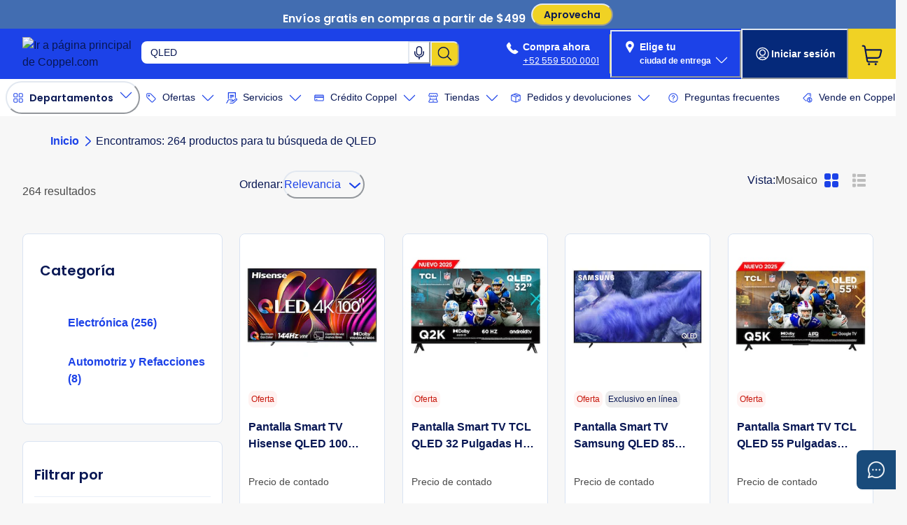

--- FILE ---
content_type: text/html; charset=utf-8
request_url: https://www.coppel.com/sd/QLED?sType=SimpleSearch&ddkey=ProductListingView_6_-3011_1208&fromPage=catalogEntryList&searchTerm=QLED&urlRequestType=Base&catalogId=10051&resultType=products&disableProductCompare=false&showResultsPage=true&beginIndex=-24&resultCatEntryType=2&langId=-5&enableSKUListView=false&pageSize=24&ajaxStoreImageDir=%2Fwcsstore%2FCoppelStoreFrontAssetStore%2F&storeId=10151&facetLimit_1=3
body_size: 52857
content:
<!DOCTYPE html><html data-brand="web" lang="es"><head><meta charSet="UTF-8" data-next-head=""/><meta name="viewport" content="width=device-width, initial-scale=1.0" data-next-head=""/><link rel="preconnect" href="https://dev.visualwebsiteoptimizer.com" data-next-head=""/><link rel="dns-prefetch" href="https://web-image.useinsider.com" data-next-head=""/><link rel="preconnect" href="https://cdn5.coppel.com" data-next-head=""/><link rel="preconnect" href="https://imagescontentstack.coppel.com" data-next-head=""/><link rel="preconnect" href="https://assetscontentstack.coppel.com" data-next-head=""/><link rel="preconnect" href="https://www.googletagmanager.com" data-next-head=""/><meta name="theme-color" content="#ffdd35" data-next-head=""/><meta name="background-color" content="#f1f4fa" data-next-head=""/><meta name="orientation" content="portrait" data-next-head=""/><link rel="apple-touch-icon" sizes="180x180" href="/decouple-fe-common-assets-prod/icons/apple-icon-180x180.png" data-next-head=""/><link rel="icon" type="image/x-icon" href="/decouple-fe-common-assets-prod/icons/favicon.ico" data-next-head=""/><link rel="icon" type="image/png" sizes="16x16" href="/decouple-fe-common-assets-prod/icons/favicon-16x16.png" data-next-head=""/><link rel="icon" type="image/png" sizes="32x32" href="/decouple-fe-common-assets-prod/icons/favicon-32x32.png" data-next-head=""/><link rel="icon" type="image/png" sizes="36x36" href="/decouple-fe-common-assets-prod/icons/android-icon-36x36.png" data-next-head=""/><link rel="icon" type="image/png" sizes="48x48" href="/decouple-fe-common-assets-prod/icons/android-icon-48x48.png" data-next-head=""/><link rel="icon" type="image/png" sizes="96x96" href="/decouple-fe-common-assets-prod/icons/android-icon-96x96.png" data-next-head=""/><link rel="icon" type="image/png" sizes="72x72" href="/decouple-fe-common-assets-prod/icons/android-icon-72x72.png" data-next-head=""/><link rel="icon" type="image/png" sizes="144x144" href="/decouple-fe-common-assets-prod/icons/android-icon-144x144.png" data-next-head=""/><link rel="icon" type="image/png" sizes="192x192" href="/decouple-fe-common-assets-prod/icons/android-icon-192x192.png" data-next-head=""/><link rel="manifest" href="/manifest.json" data-next-head=""/><meta name="msapplication-TileColor" content="#ffffff" data-next-head=""/><meta name="msapplication-square70x70logo" content="/decouple-fe-common-assets-prod/icons/ms-icon-70x70.png" data-next-head=""/><meta name="msapplication-TileImage" content="/decouple-fe-common-assets-prod/icons/ms-icon-144x144.png" data-next-head=""/><title data-next-head="">Compra placeholder al mejor precio en Coppel.com</title><meta name="description" content="¡Compra ahora lo mejor en placeholder! Encuentra las más variadas marcas y ofertas en Coppel. Mejora tu vida." data-next-head=""/><link rel="canonical" href="https://www.coppel.com/sd/placeholder" data-next-head=""/><meta property="og:title" content="Compra placeholder al mejor precio en Coppel.com" data-next-head=""/><meta property="og:description" content="¡Compra ahora lo mejor en placeholder! Encuentra las más variadas marcas y ofertas en Coppel. Mejora tu vida." data-next-head=""/><meta property="og:url" content="https://www.coppel.com/sd/placeholder" data-next-head=""/><meta property="og:type" content="website" data-next-head=""/><meta property="og:site_name" content="Coppel" data-next-head=""/><meta property="og:locale" content="es_ES" data-next-head=""/><meta name="robots" content="noindex, nofollow" data-next-head=""/><link rel="alternate" href="https://www.coppel.com/sd/placeholder" hrefLang="es-MX" data-next-head=""/><link rel="preload" href="/pm-fe-static-assets-prod/static-assets-product/_next/static/css/4608a3c322730fe4.css" as="style"/><script type="application/ld+json" data-next-head="">{"@context":"https://schema.org","@graph":[{"@type":"WebPage","url":"https://www.coppel.com/sd/placeholder"}]}</script><script type="application/ld+json" data-next-head="">{"@context":"http://schema.org","@type":"Organization","name":"Coppel","legalName":"Coppel S.A de C.V.","url":"https://www.coppel.com","logo":"https://www.coppel.com/wcsstore/AuroraStorefrontAssetStore/images/logo.svg","award":"Declaración de Accesibilidad por HearColors","foundingDate":"1941","founders":[{"@type":"Person","name":"Enrique Coppel Tamayo"}],"contactPoint":{"@type":"ContactPoint","contactType":"sales","contactOption":"TollFree","telephone":"559 500 0001","areaServed":"MX","availableLanguage":["Spanish"],"email":"informacion@coppel.com"},"sameAs":["https://www.facebook.com/tiendascoppel/","https://twitter.com/coppel","https://www.instagram.com/coppel/","https://www.youtube.com/user/tiendascoppel","https://www.linkedin.com/company/coppel-s.a./","https://es.wikipedia.org/wiki/Coppel"]}</script><script id="runtime-image-config" data-nscript="beforeInteractive">
          window.NEXT_PUBLIC_IMAGE_QUALITY=75;
          window.NEXT_PUBLIC_IMAGE_OPTIMZATION='true';
        </script><script id="vwoCode" data-testid="vwoCode" data-nscript="beforeInteractive">window._vwo_code || (function() {
        var account_id=236928,
        version=2.1,
        settings_tolerance=2000,
        hide_element='body',
        hide_element_style = 'opacity:0 !important;filter:alpha(opacity=0) !important;background:none !important',
        /* DO NOT EDIT BELOW THIS LINE */
        f=false,w=window,d=document,v=d.querySelector('#vwoCode'),cK='_vwo_'+account_id+'_settings',cc={};try{var c=JSON.parse(localStorage.getItem('_vwo_'+account_id+'_config'));cc=c&&typeof c==='object'?c:{}}catch(e){}var stT=cc.stT==='session'?w.sessionStorage:w.localStorage;code={use_existing_jquery:function(){return typeof use_existing_jquery!=='undefined'?use_existing_jquery:undefined},library_tolerance:function(){return typeof library_tolerance!=='undefined'?library_tolerance:undefined},settings_tolerance:function(){return cc.sT||settings_tolerance},hide_element_style:function(){return'{'+(cc.hES||hide_element_style)+'}'},hide_element:function(){if(performance.getEntriesByName('first-contentful-paint')[0]){return''}return typeof cc.hE==='string'?cc.hE:hide_element},getVersion:function(){return version},finish:function(e){if(!f){f=true;var t=d.getElementById('_vis_opt_path_hides');if(t)t.parentNode.removeChild(t);if(e)(new Image).src='https://dev.visualwebsiteoptimizer.com/ee.gif?a='+account_id+e}},finished:function(){return f},addScript:function(e){var t=d.createElement('script');t.type='text/javascript';if(e.src){t.src=e.src}else{t.text=e.text}d.getElementsByTagName('head')[0].appendChild(t)},load:function(e,t){var i=this.getSettings(),n=d.createElement('script'),r=this;t=t||{};if(i){n.textContent=i;d.getElementsByTagName('head')[0].appendChild(n);if(!w.VWO||VWO.caE){stT.removeItem(cK);r.load(e)}}else{var o=new XMLHttpRequest;o.open('GET',e,true);o.withCredentials=!t.dSC;o.responseType=t.responseType||'text';o.onload=function(){if(t.onloadCb){return t.onloadCb(o,e)}if(o.status===200){_vwo_code.addScript({text:o.responseText})}else{_vwo_code.finish('&e=loading_failure:'+e)}};o.onerror=function(){if(t.onerrorCb){return t.onerrorCb(e)}_vwo_code.finish('&e=loading_failure:'+e)};o.send()}},getSettings:function(){try{var e=stT.getItem(cK);if(!e){return}e=JSON.parse(e);if(Date.now()>e.e){stT.removeItem(cK);return}return e.s}catch(e){return}},init:function(){if(d.URL.indexOf('__vwo_disable__')>-1)return;var e=this.settings_tolerance();w._vwo_settings_timer=setTimeout(function(){_vwo_code.finish();stT.removeItem(cK)},e);var t;if(this.hide_element()!=='body'){t=d.createElement('style');var i=this.hide_element(),n=i?i+this.hide_element_style():'',r=d.getElementsByTagName('head')[0];t.setAttribute('id','_vis_opt_path_hides');v&&t.setAttribute('nonce',v.nonce);t.setAttribute('type','text/css');if(t.styleSheet)t.styleSheet.cssText=n;else t.appendChild(d.createTextNode(n));r.appendChild(t)}else{t=d.getElementsByTagName('head')[0];var n=d.createElement('div');n.style.cssText='z-index: 2147483647 !important;position: fixed !important;left: 0 !important;top: 0 !important;width: 100% !important;height: 100% !important;background: white !important;';n.setAttribute('id','_vis_opt_path_hides');n.classList.add('_vis_hide_layer');t.parentNode.insertBefore(n,t.nextSibling)}var o='https://dev.visualwebsiteoptimizer.com/j.php?a='+account_id+'&u='+encodeURIComponent(d.URL)+'&vn='+version;if(w.location.search.indexOf('_vwo_xhr')!==-1){this.addScript({src:o})}else{this.load(o+'&x=true')}}};w._vwo_code=code;code.init();})();</script><script id="gtm" data-nscript="beforeInteractive">(function(w,d,s,l,i){w[l]=w[l]||[];w[l].push({'gtm.start':
          new Date().getTime(),event:'gtm.js'});var f=d.getElementsByTagName(s)[0],
          j=d.createElement(s),dl=l!='dataLayer'?'&l='+l:'';j.async=true;j.src=
          'https://www.googletagmanager.com/gtm.js?id='+i+dl;f.parentNode.insertBefore(j,f);
          })(window,document,'script','dataLayer','GTM-P3VZMZXT');
          </script><link rel="stylesheet" href="/pm-fe-static-assets-prod/static-assets-product/_next/static/css/4608a3c322730fe4.css"/><noscript data-n-css=""></noscript><script defer="" noModule="" src="/pm-fe-static-assets-prod/static-assets-product/_next/static/chunks/polyfills-42372ed130431b0a.js"></script><script defer="" src="/pm-fe-static-assets-prod/static-assets-product/_next/static/chunks/6126-3be7a35371861651.js"></script><script defer="" src="/pm-fe-static-assets-prod/static-assets-product/_next/static/chunks/6227.b5a741af0c98a4a9.js"></script><script defer="" src="/pm-fe-static-assets-prod/static-assets-product/_next/static/chunks/7942.2c5a0a2a194d409c.js"></script><script defer="" src="/pm-fe-static-assets-prod/static-assets-product/_next/static/chunks/3513.7722e549aa556c91.js"></script><script defer="" src="/pm-fe-static-assets-prod/static-assets-product/_next/static/chunks/6254.12c9012a355f7599.js"></script><script defer="" src="/pm-fe-static-assets-prod/static-assets-product/_next/static/chunks/7303.153b42011624b3fa.js"></script><script defer="" src="/pm-fe-static-assets-prod/static-assets-product/_next/static/chunks/4578.592b75637bd5258e.js"></script><script defer="" src="/pm-fe-static-assets-prod/static-assets-product/_next/static/chunks/5844.258a86b1bc4afad0.js"></script><script defer="" src="/pm-fe-static-assets-prod/static-assets-product/_next/static/chunks/5959.f608118340feb3ba.js"></script><script defer="" src="/pm-fe-static-assets-prod/static-assets-product/_next/static/chunks/6499.37eaea685152915e.js"></script><script defer="" src="/pm-fe-static-assets-prod/static-assets-product/_next/static/chunks/2376.15a9a24c3daa87f0.js"></script><script defer="" src="/pm-fe-static-assets-prod/static-assets-product/_next/static/chunks/1081.88c6eb0b64342be2.js"></script><script src="/pm-fe-static-assets-prod/static-assets-product/_next/static/chunks/webpack-70958ef77ff483be.js" defer=""></script><script src="/pm-fe-static-assets-prod/static-assets-product/_next/static/chunks/framework-7e404342b933869f.js" defer=""></script><script src="/pm-fe-static-assets-prod/static-assets-product/_next/static/chunks/main-c387dcba77243671.js" defer=""></script><script src="/pm-fe-static-assets-prod/static-assets-product/_next/static/chunks/pages/_app-253b7f5456653520.js" defer=""></script><script src="/pm-fe-static-assets-prod/static-assets-product/_next/static/chunks/2117-09b622c913169786.js" defer=""></script><script src="/pm-fe-static-assets-prod/static-assets-product/_next/static/chunks/3919-90d7e598747fa616.js" defer=""></script><script src="/pm-fe-static-assets-prod/static-assets-product/_next/static/chunks/3185-d75dd305c74b3d21.js" defer=""></script><script src="/pm-fe-static-assets-prod/static-assets-product/_next/static/chunks/8621-3ded19412135b44b.js" defer=""></script><script src="/pm-fe-static-assets-prod/static-assets-product/_next/static/chunks/2467-36a4aae7d145db48.js" defer=""></script><script src="/pm-fe-static-assets-prod/static-assets-product/_next/static/chunks/9540-3ee5e01e409b0578.js" defer=""></script><script src="/pm-fe-static-assets-prod/static-assets-product/_next/static/chunks/2085-c3ee57170091f277.js" defer=""></script><script src="/pm-fe-static-assets-prod/static-assets-product/_next/static/chunks/4453-112aec404679ec5a.js" defer=""></script><script src="/pm-fe-static-assets-prod/static-assets-product/_next/static/chunks/2395-ef4345214fdb772b.js" defer=""></script><script src="/pm-fe-static-assets-prod/static-assets-product/_next/static/chunks/9741-49740c12950fff09.js" defer=""></script><script src="/pm-fe-static-assets-prod/static-assets-product/_next/static/chunks/9035-c06eb75761a4928c.js" defer=""></script><script src="/pm-fe-static-assets-prod/static-assets-product/_next/static/chunks/9758-3de6337a03cf464f.js" defer=""></script><script src="/pm-fe-static-assets-prod/static-assets-product/_next/static/chunks/5548-fd7bc8aa455e3771.js" defer=""></script><script src="/pm-fe-static-assets-prod/static-assets-product/_next/static/chunks/3913-282411a121a4c633.js" defer=""></script><script src="/pm-fe-static-assets-prod/static-assets-product/_next/static/chunks/1827-a12a791505d96aa0.js" defer=""></script><script src="/pm-fe-static-assets-prod/static-assets-product/_next/static/chunks/8445-88c4f1a0b6750fa1.js" defer=""></script><script src="/pm-fe-static-assets-prod/static-assets-product/_next/static/chunks/9190-55020a99d3774d3d.js" defer=""></script><script src="/pm-fe-static-assets-prod/static-assets-product/_next/static/chunks/8482-7a467a40cad73d7b.js" defer=""></script><script src="/pm-fe-static-assets-prod/static-assets-product/_next/static/chunks/2302-7bb171c8ab8cc00d.js" defer=""></script><script src="/pm-fe-static-assets-prod/static-assets-product/_next/static/chunks/844-5ca4e372a07ab473.js" defer=""></script><script src="/pm-fe-static-assets-prod/static-assets-product/_next/static/chunks/8229-a4b0d26ec5b5dd3c.js" defer=""></script><script src="/pm-fe-static-assets-prod/static-assets-product/_next/static/chunks/1444-af665a188dc70671.js" defer=""></script><script src="/pm-fe-static-assets-prod/static-assets-product/_next/static/chunks/pages/sd/%5Bsearch%5D-4b0ef40e7f13fec5.js" defer=""></script><script src="/pm-fe-static-assets-prod/static-assets-product/_next/static/product/xgNIEksIboiw42WiLXeSVWJXf/_buildManifest.js" defer=""></script><script src="/pm-fe-static-assets-prod/static-assets-product/_next/static/product/xgNIEksIboiw42WiLXeSVWJXf/_ssgManifest.js" defer=""></script></head><body class="page-srp"><link rel="preload" as="image" href="https://imagescontentstack.coppel.com/v3/assets/blt81f564913ca7e893/blt84075b9b1ef18d46/68388bee116bcfd0c821c513/departamentos.svg"/><link rel="preload" as="image" href="https://imagescontentstack.coppel.com/v3/assets/blt81f564913ca7e893/blt45803f722af73c63/6851c766ac307035b525647c/pregunta_icon.svg?quality=75&amp;format=pjpg&amp;auto=avif"/><link rel="preload" as="image" href="https://imagescontentstack.coppel.com/v3/assets/blt81f564913ca7e893/blt4dbf75b15367b0cf/68f8c22ebd8427753f2a9acc/vende_icon.svg?quality=75&amp;format=pjpg&amp;auto=avif"/><link rel="preload" as="image" href="https://imagescontentstack.coppel.com/v3/assets/blt81f564913ca7e893/blt49ac54f78cf8e46e/677bda2cb467c9ecd925f6fd/facebook.svg?quality=75&amp;format=pjpg&amp;auto=avif"/><link rel="preload" as="image" href="https://imagescontentstack.coppel.com/v3/assets/blt81f564913ca7e893/blt069a500549768cca/677bda2c0b8d0231fcb04df6/instagram.svg?quality=75&amp;format=pjpg&amp;auto=avif"/><link rel="preload" as="image" href="https://imagescontentstack.coppel.com/v3/assets/blt81f564913ca7e893/bltf7ce1e669f3f8079/677bda2a876a4b79105ba7eb/youtube.svg?quality=75&amp;format=pjpg&amp;auto=avif"/><link rel="preload" as="image" href="https://imagescontentstack.coppel.com/v3/assets/blt81f564913ca7e893/blt55f80b4009fdfad2/677bda2ae080686904f00bd5/tiktok.svg?quality=75&amp;format=pjpg&amp;auto=avif"/><div id="__next"><style data-emotion="css-global 1epeyc0">:host,:root,[data-theme]{--chakra-ring-inset:var(--chakra-empty,/*!*/ /*!*/);--chakra-ring-offset-width:0px;--chakra-ring-offset-color:#fff;--chakra-ring-color:rgba(66, 153, 225, 0.6);--chakra-ring-offset-shadow:0 0 #0000;--chakra-ring-shadow:0 0 #0000;--chakra-space-x-reverse:0;--chakra-space-y-reverse:0;--chakra-colors-transparent:transparent;--chakra-colors-current:currentColor;--chakra-colors-black:#000000;--chakra-colors-white:#FFFFFF;--chakra-colors-whiteAlpha-50:rgba(255, 255, 255, 0.04);--chakra-colors-whiteAlpha-100:rgba(255, 255, 255, 0.06);--chakra-colors-whiteAlpha-200:rgba(255, 255, 255, 0.08);--chakra-colors-whiteAlpha-300:rgba(255, 255, 255, 0.16);--chakra-colors-whiteAlpha-400:rgba(255, 255, 255, 0.24);--chakra-colors-whiteAlpha-500:rgba(255, 255, 255, 0.36);--chakra-colors-whiteAlpha-600:rgba(255, 255, 255, 0.48);--chakra-colors-whiteAlpha-700:rgba(255, 255, 255, 0.64);--chakra-colors-whiteAlpha-800:rgba(255, 255, 255, 0.80);--chakra-colors-whiteAlpha-900:rgba(255, 255, 255, 0.92);--chakra-colors-blackAlpha-50:rgba(0, 0, 0, 0.04);--chakra-colors-blackAlpha-100:rgba(0, 0, 0, 0.06);--chakra-colors-blackAlpha-200:rgba(0, 0, 0, 0.08);--chakra-colors-blackAlpha-300:rgba(0, 0, 0, 0.16);--chakra-colors-blackAlpha-400:rgba(0, 0, 0, 0.24);--chakra-colors-blackAlpha-500:rgba(0, 0, 0, 0.36);--chakra-colors-blackAlpha-600:rgba(0, 0, 0, 0.48);--chakra-colors-blackAlpha-700:rgba(0, 0, 0, 0.64);--chakra-colors-blackAlpha-800:rgba(0, 0, 0, 0.80);--chakra-colors-blackAlpha-900:rgba(0, 0, 0, 0.92);--chakra-colors-gray-50:#F7FAFC;--chakra-colors-gray-100:#EDF2F7;--chakra-colors-gray-200:#E2E8F0;--chakra-colors-gray-300:#CBD5E0;--chakra-colors-gray-400:#A0AEC0;--chakra-colors-gray-500:#718096;--chakra-colors-gray-600:#4A5568;--chakra-colors-gray-700:#2D3748;--chakra-colors-gray-800:#1A202C;--chakra-colors-gray-900:#171923;--chakra-colors-red-50:#FFF5F5;--chakra-colors-red-100:#FED7D7;--chakra-colors-red-200:#FEB2B2;--chakra-colors-red-300:#FC8181;--chakra-colors-red-400:#F56565;--chakra-colors-red-500:#E53E3E;--chakra-colors-red-600:#C53030;--chakra-colors-red-700:#9B2C2C;--chakra-colors-red-800:#822727;--chakra-colors-red-900:#63171B;--chakra-colors-orange-50:#FFFAF0;--chakra-colors-orange-100:#FEEBC8;--chakra-colors-orange-200:#FBD38D;--chakra-colors-orange-300:#F6AD55;--chakra-colors-orange-400:#ED8936;--chakra-colors-orange-500:#DD6B20;--chakra-colors-orange-600:#C05621;--chakra-colors-orange-700:#9C4221;--chakra-colors-orange-800:#7B341E;--chakra-colors-orange-900:#652B19;--chakra-colors-yellow-50:#FFFFF0;--chakra-colors-yellow-100:#FEFCBF;--chakra-colors-yellow-200:#FAF089;--chakra-colors-yellow-300:#F6E05E;--chakra-colors-yellow-400:#ECC94B;--chakra-colors-yellow-500:#D69E2E;--chakra-colors-yellow-600:#B7791F;--chakra-colors-yellow-700:#975A16;--chakra-colors-yellow-800:#744210;--chakra-colors-yellow-900:#5F370E;--chakra-colors-green-50:#F0FFF4;--chakra-colors-green-100:#C6F6D5;--chakra-colors-green-200:#9AE6B4;--chakra-colors-green-300:#68D391;--chakra-colors-green-400:#48BB78;--chakra-colors-green-500:#38A169;--chakra-colors-green-600:#2F855A;--chakra-colors-green-700:#276749;--chakra-colors-green-800:#22543D;--chakra-colors-green-900:#1C4532;--chakra-colors-teal-50:#E6FFFA;--chakra-colors-teal-100:#B2F5EA;--chakra-colors-teal-200:#81E6D9;--chakra-colors-teal-300:#4FD1C5;--chakra-colors-teal-400:#38B2AC;--chakra-colors-teal-500:#319795;--chakra-colors-teal-600:#2C7A7B;--chakra-colors-teal-700:#285E61;--chakra-colors-teal-800:#234E52;--chakra-colors-teal-900:#1D4044;--chakra-colors-blue-50:#ebf8ff;--chakra-colors-blue-100:#bee3f8;--chakra-colors-blue-200:#90cdf4;--chakra-colors-blue-300:#63b3ed;--chakra-colors-blue-400:#4299e1;--chakra-colors-blue-500:#3182ce;--chakra-colors-blue-600:#2b6cb0;--chakra-colors-blue-700:#2c5282;--chakra-colors-blue-800:#2a4365;--chakra-colors-blue-900:#1A365D;--chakra-colors-cyan-50:#EDFDFD;--chakra-colors-cyan-100:#C4F1F9;--chakra-colors-cyan-200:#9DECF9;--chakra-colors-cyan-300:#76E4F7;--chakra-colors-cyan-400:#0BC5EA;--chakra-colors-cyan-500:#00B5D8;--chakra-colors-cyan-600:#00A3C4;--chakra-colors-cyan-700:#0987A0;--chakra-colors-cyan-800:#086F83;--chakra-colors-cyan-900:#065666;--chakra-colors-purple-50:#FAF5FF;--chakra-colors-purple-100:#E9D8FD;--chakra-colors-purple-200:#D6BCFA;--chakra-colors-purple-300:#B794F4;--chakra-colors-purple-400:#9F7AEA;--chakra-colors-purple-500:#805AD5;--chakra-colors-purple-600:#6B46C1;--chakra-colors-purple-700:#553C9A;--chakra-colors-purple-800:#44337A;--chakra-colors-purple-900:#322659;--chakra-colors-pink-50:#FFF5F7;--chakra-colors-pink-100:#FED7E2;--chakra-colors-pink-200:#FBB6CE;--chakra-colors-pink-300:#F687B3;--chakra-colors-pink-400:#ED64A6;--chakra-colors-pink-500:#D53F8C;--chakra-colors-pink-600:#B83280;--chakra-colors-pink-700:#97266D;--chakra-colors-pink-800:#702459;--chakra-colors-pink-900:#521B41;--chakra-borders-none:0;--chakra-borders-1px:1px solid;--chakra-borders-2px:2px solid;--chakra-borders-4px:4px solid;--chakra-borders-8px:8px solid;--chakra-fonts-heading:-apple-system,BlinkMacSystemFont,"Segoe UI",Helvetica,Arial,sans-serif,"Apple Color Emoji","Segoe UI Emoji","Segoe UI Symbol";--chakra-fonts-body:-apple-system,BlinkMacSystemFont,"Segoe UI",Helvetica,Arial,sans-serif,"Apple Color Emoji","Segoe UI Emoji","Segoe UI Symbol";--chakra-fonts-mono:SFMono-Regular,Menlo,Monaco,Consolas,"Liberation Mono","Courier New",monospace;--chakra-fontSizes-3xs:0.45rem;--chakra-fontSizes-2xs:0.625rem;--chakra-fontSizes-xs:0.75rem;--chakra-fontSizes-sm:0.875rem;--chakra-fontSizes-md:1rem;--chakra-fontSizes-lg:1.125rem;--chakra-fontSizes-xl:1.25rem;--chakra-fontSizes-2xl:1.5rem;--chakra-fontSizes-3xl:1.875rem;--chakra-fontSizes-4xl:2.25rem;--chakra-fontSizes-5xl:3rem;--chakra-fontSizes-6xl:3.75rem;--chakra-fontSizes-7xl:4.5rem;--chakra-fontSizes-8xl:6rem;--chakra-fontSizes-9xl:8rem;--chakra-fontWeights-hairline:100;--chakra-fontWeights-thin:200;--chakra-fontWeights-light:300;--chakra-fontWeights-normal:400;--chakra-fontWeights-medium:500;--chakra-fontWeights-semibold:600;--chakra-fontWeights-bold:700;--chakra-fontWeights-extrabold:800;--chakra-fontWeights-black:900;--chakra-letterSpacings-tighter:-0.05em;--chakra-letterSpacings-tight:-0.025em;--chakra-letterSpacings-normal:0;--chakra-letterSpacings-wide:0.025em;--chakra-letterSpacings-wider:0.05em;--chakra-letterSpacings-widest:0.1em;--chakra-lineHeights-3:.75rem;--chakra-lineHeights-4:1rem;--chakra-lineHeights-5:1.25rem;--chakra-lineHeights-6:1.5rem;--chakra-lineHeights-7:1.75rem;--chakra-lineHeights-8:2rem;--chakra-lineHeights-9:2.25rem;--chakra-lineHeights-10:2.5rem;--chakra-lineHeights-normal:normal;--chakra-lineHeights-none:1;--chakra-lineHeights-shorter:1.25;--chakra-lineHeights-short:1.375;--chakra-lineHeights-base:1.5;--chakra-lineHeights-tall:1.625;--chakra-lineHeights-taller:2;--chakra-radii-none:0;--chakra-radii-sm:0.125rem;--chakra-radii-base:0.25rem;--chakra-radii-md:0.375rem;--chakra-radii-lg:0.5rem;--chakra-radii-xl:0.75rem;--chakra-radii-2xl:1rem;--chakra-radii-3xl:1.5rem;--chakra-radii-full:9999px;--chakra-space-1:0.25rem;--chakra-space-2:0.5rem;--chakra-space-3:0.75rem;--chakra-space-4:1rem;--chakra-space-5:1.25rem;--chakra-space-6:1.5rem;--chakra-space-7:1.75rem;--chakra-space-8:2rem;--chakra-space-9:2.25rem;--chakra-space-10:2.5rem;--chakra-space-12:3rem;--chakra-space-14:3.5rem;--chakra-space-16:4rem;--chakra-space-20:5rem;--chakra-space-24:6rem;--chakra-space-28:7rem;--chakra-space-32:8rem;--chakra-space-36:9rem;--chakra-space-40:10rem;--chakra-space-44:11rem;--chakra-space-48:12rem;--chakra-space-52:13rem;--chakra-space-56:14rem;--chakra-space-60:15rem;--chakra-space-64:16rem;--chakra-space-72:18rem;--chakra-space-80:20rem;--chakra-space-96:24rem;--chakra-space-px:1px;--chakra-space-0-5:0.125rem;--chakra-space-1-5:0.375rem;--chakra-space-2-5:0.625rem;--chakra-space-3-5:0.875rem;--chakra-shadows-xs:0 0 0 1px rgba(0, 0, 0, 0.05);--chakra-shadows-sm:0 1px 2px 0 rgba(0, 0, 0, 0.05);--chakra-shadows-base:0 1px 3px 0 rgba(0, 0, 0, 0.1),0 1px 2px 0 rgba(0, 0, 0, 0.06);--chakra-shadows-md:0 4px 6px -1px rgba(0, 0, 0, 0.1),0 2px 4px -1px rgba(0, 0, 0, 0.06);--chakra-shadows-lg:0 10px 15px -3px rgba(0, 0, 0, 0.1),0 4px 6px -2px rgba(0, 0, 0, 0.05);--chakra-shadows-xl:0 20px 25px -5px rgba(0, 0, 0, 0.1),0 10px 10px -5px rgba(0, 0, 0, 0.04);--chakra-shadows-2xl:0 25px 50px -12px rgba(0, 0, 0, 0.25);--chakra-shadows-outline:0 0 0 3px rgba(66, 153, 225, 0.6);--chakra-shadows-inner:inset 0 2px 4px 0 rgba(0,0,0,0.06);--chakra-shadows-none:none;--chakra-shadows-dark-lg:rgba(0, 0, 0, 0.1) 0px 0px 0px 1px,rgba(0, 0, 0, 0.2) 0px 5px 10px,rgba(0, 0, 0, 0.4) 0px 15px 40px;--chakra-sizes-1:0.25rem;--chakra-sizes-2:0.5rem;--chakra-sizes-3:0.75rem;--chakra-sizes-4:1rem;--chakra-sizes-5:1.25rem;--chakra-sizes-6:1.5rem;--chakra-sizes-7:1.75rem;--chakra-sizes-8:2rem;--chakra-sizes-9:2.25rem;--chakra-sizes-10:2.5rem;--chakra-sizes-12:3rem;--chakra-sizes-14:3.5rem;--chakra-sizes-16:4rem;--chakra-sizes-20:5rem;--chakra-sizes-24:6rem;--chakra-sizes-28:7rem;--chakra-sizes-32:8rem;--chakra-sizes-36:9rem;--chakra-sizes-40:10rem;--chakra-sizes-44:11rem;--chakra-sizes-48:12rem;--chakra-sizes-52:13rem;--chakra-sizes-56:14rem;--chakra-sizes-60:15rem;--chakra-sizes-64:16rem;--chakra-sizes-72:18rem;--chakra-sizes-80:20rem;--chakra-sizes-96:24rem;--chakra-sizes-px:1px;--chakra-sizes-0-5:0.125rem;--chakra-sizes-1-5:0.375rem;--chakra-sizes-2-5:0.625rem;--chakra-sizes-3-5:0.875rem;--chakra-sizes-max:max-content;--chakra-sizes-min:min-content;--chakra-sizes-full:100%;--chakra-sizes-3xs:14rem;--chakra-sizes-2xs:16rem;--chakra-sizes-xs:20rem;--chakra-sizes-sm:24rem;--chakra-sizes-md:28rem;--chakra-sizes-lg:32rem;--chakra-sizes-xl:36rem;--chakra-sizes-2xl:42rem;--chakra-sizes-3xl:48rem;--chakra-sizes-4xl:56rem;--chakra-sizes-5xl:64rem;--chakra-sizes-6xl:72rem;--chakra-sizes-7xl:80rem;--chakra-sizes-8xl:90rem;--chakra-sizes-prose:60ch;--chakra-sizes-container-sm:640px;--chakra-sizes-container-md:768px;--chakra-sizes-container-lg:1024px;--chakra-sizes-container-xl:1280px;--chakra-zIndices-hide:-1;--chakra-zIndices-auto:auto;--chakra-zIndices-base:0;--chakra-zIndices-docked:10;--chakra-zIndices-dropdown:1000;--chakra-zIndices-sticky:1100;--chakra-zIndices-banner:1200;--chakra-zIndices-overlay:1300;--chakra-zIndices-modal:14000;--chakra-zIndices-popover:15000;--chakra-zIndices-skipLink:16000;--chakra-zIndices-toast:17000;--chakra-zIndices-tooltip:18000;--chakra-transition-property-common:background-color,border-color,color,fill,stroke,opacity,box-shadow,transform;--chakra-transition-property-colors:background-color,border-color,color,fill,stroke;--chakra-transition-property-dimensions:width,height;--chakra-transition-property-position:left,right,top,bottom;--chakra-transition-property-background:background-color,background-image,background-position;--chakra-transition-easing-ease-in:cubic-bezier(0.4, 0, 1, 1);--chakra-transition-easing-ease-out:cubic-bezier(0, 0, 0.2, 1);--chakra-transition-easing-ease-in-out:cubic-bezier(0.4, 0, 0.2, 1);--chakra-transition-duration-ultra-fast:50ms;--chakra-transition-duration-faster:100ms;--chakra-transition-duration-fast:150ms;--chakra-transition-duration-normal:200ms;--chakra-transition-duration-slow:300ms;--chakra-transition-duration-slower:400ms;--chakra-transition-duration-ultra-slow:500ms;--chakra-blur-none:0;--chakra-blur-sm:4px;--chakra-blur-base:8px;--chakra-blur-md:12px;--chakra-blur-lg:16px;--chakra-blur-xl:24px;--chakra-blur-2xl:40px;--chakra-blur-3xl:64px;--chakra-breakpoints-base:0px;--chakra-breakpoints-sm:640px;--chakra-breakpoints-md:768px;--chakra-breakpoints-lg:1024px;--chakra-breakpoints-xl:1280px;--chakra-breakpoints-2xl:1536px;}.chakra-ui-light :host:not([data-theme]),.chakra-ui-light :root:not([data-theme]),.chakra-ui-light [data-theme]:not([data-theme]),[data-theme=light] :host:not([data-theme]),[data-theme=light] :root:not([data-theme]),[data-theme=light] [data-theme]:not([data-theme]),:host[data-theme=light],:root[data-theme=light],[data-theme][data-theme=light]{--chakra-colors-chakra-body-text:var(--chakra-colors-gray-800);--chakra-colors-chakra-body-bg:var(--chakra-colors-white);--chakra-colors-chakra-border-color:var(--chakra-colors-gray-200);--chakra-colors-chakra-inverse-text:var(--chakra-colors-white);--chakra-colors-chakra-subtle-bg:var(--chakra-colors-gray-100);--chakra-colors-chakra-subtle-text:var(--chakra-colors-gray-600);--chakra-colors-chakra-placeholder-color:var(--chakra-colors-gray-500);}.chakra-ui-dark :host:not([data-theme]),.chakra-ui-dark :root:not([data-theme]),.chakra-ui-dark [data-theme]:not([data-theme]),[data-theme=dark] :host:not([data-theme]),[data-theme=dark] :root:not([data-theme]),[data-theme=dark] [data-theme]:not([data-theme]),:host[data-theme=dark],:root[data-theme=dark],[data-theme][data-theme=dark]{--chakra-colors-chakra-body-text:var(--chakra-colors-whiteAlpha-900);--chakra-colors-chakra-body-bg:var(--chakra-colors-gray-800);--chakra-colors-chakra-border-color:var(--chakra-colors-whiteAlpha-300);--chakra-colors-chakra-inverse-text:var(--chakra-colors-gray-800);--chakra-colors-chakra-subtle-bg:var(--chakra-colors-gray-700);--chakra-colors-chakra-subtle-text:var(--chakra-colors-gray-400);--chakra-colors-chakra-placeholder-color:var(--chakra-colors-whiteAlpha-400);}</style><style data-emotion="css-global fubdgu">html{line-height:1.5;-webkit-text-size-adjust:100%;font-family:system-ui,sans-serif;-webkit-font-smoothing:antialiased;text-rendering:optimizeLegibility;-moz-osx-font-smoothing:grayscale;touch-action:manipulation;}body{position:relative;min-height:100%;margin:0;font-feature-settings:"kern";}:where(*, *::before, *::after){border-width:0;border-style:solid;box-sizing:border-box;word-wrap:break-word;}main{display:block;}hr{border-top-width:1px;box-sizing:content-box;height:0;overflow:visible;}:where(pre, code, kbd,samp){font-family:SFMono-Regular,Menlo,Monaco,Consolas,monospace;font-size:1em;}a{background-color:transparent;color:inherit;-webkit-text-decoration:inherit;text-decoration:inherit;}abbr[title]{border-bottom:none;-webkit-text-decoration:underline;text-decoration:underline;-webkit-text-decoration:underline dotted;-webkit-text-decoration:underline dotted;text-decoration:underline dotted;}:where(b, strong){font-weight:bold;}small{font-size:80%;}:where(sub,sup){font-size:75%;line-height:0;position:relative;vertical-align:baseline;}sub{bottom:-0.25em;}sup{top:-0.5em;}img{border-style:none;}:where(button, input, optgroup, select, textarea){font-family:inherit;font-size:100%;line-height:1.15;margin:0;}:where(button, input){overflow:visible;}:where(button, select){text-transform:none;}:where(
          button::-moz-focus-inner,
          [type="button"]::-moz-focus-inner,
          [type="reset"]::-moz-focus-inner,
          [type="submit"]::-moz-focus-inner
        ){border-style:none;padding:0;}fieldset{padding:0.35em 0.75em 0.625em;}legend{box-sizing:border-box;color:inherit;display:table;max-width:100%;padding:0;white-space:normal;}progress{vertical-align:baseline;}textarea{overflow:auto;}:where([type="checkbox"], [type="radio"]){box-sizing:border-box;padding:0;}input[type="number"]::-webkit-inner-spin-button,input[type="number"]::-webkit-outer-spin-button{-webkit-appearance:none!important;}input[type="number"]{-moz-appearance:textfield;}input[type="search"]{-webkit-appearance:textfield;outline-offset:-2px;}input[type="search"]::-webkit-search-decoration{-webkit-appearance:none!important;}::-webkit-file-upload-button{-webkit-appearance:button;font:inherit;}details{display:block;}summary{display:-webkit-box;display:-webkit-list-item;display:-ms-list-itembox;display:list-item;}template{display:none;}[hidden]{display:none!important;}:where(
          blockquote,
          dl,
          dd,
          h1,
          h2,
          h3,
          h4,
          h5,
          h6,
          hr,
          figure,
          p,
          pre
        ){margin:0;}button{background:transparent;padding:0;}fieldset{margin:0;padding:0;}:where(ol, ul){margin:0;padding:0;}textarea{resize:vertical;}:where(button, [role="button"]){cursor:pointer;}button::-moz-focus-inner{border:0!important;}table{border-collapse:collapse;}:where(h1, h2, h3, h4, h5, h6){font-size:inherit;font-weight:inherit;}:where(button, input, optgroup, select, textarea){padding:0;line-height:inherit;color:inherit;}:where(img, svg, video, canvas, audio, iframe, embed, object){display:block;}:where(img, video){max-width:100%;height:auto;}[data-js-focus-visible] :focus:not([data-focus-visible-added]):not(
          [data-focus-visible-disabled]
        ){outline:none;box-shadow:none;}select::-ms-expand{display:none;}:root,:host{--chakra-vh:100vh;}@supports (height: -webkit-fill-available){:root,:host{--chakra-vh:-webkit-fill-available;}}@supports (height: -moz-fill-available){:root,:host{--chakra-vh:-moz-fill-available;}}@supports (height: 100dvh){:root,:host{--chakra-vh:100dvh;}}</style><style data-emotion="css-global 2k7ixg">body{font-family:var(--font-family-body);color:var(--colors-text-default);background:var(--chakra-colors-chakra-body-bg);transition-property:background-color;transition-duration:var(--chakra-transition-duration-normal);line-height:1.5;margin:0!important;padding:0!important;font-size:var(--font-size-small);font-weight:400;background-color:var(--colors-background-default);-webkit-text-size-adjust:100%;-moz-text-size-adjust:100%;-ms-text-size-adjust:100%;text-size-adjust:100%;tap-highlight-color:transparent;webkit-font-smoothing:antialiased;moz-osx-font-smoothing:grayscale;overflow:visible!important;}@media screen and (min-width: 768px){body{font-size:var(--font-size-body);}}body.overflowHidden{overflow:hidden!important;}*::-webkit-input-placeholder{color:var(--chakra-colors-chakra-placeholder-color);}*::-moz-placeholder{color:var(--chakra-colors-chakra-placeholder-color);}*:-ms-input-placeholder{color:var(--chakra-colors-chakra-placeholder-color);}*::placeholder{color:var(--chakra-colors-chakra-placeholder-color);}*,*::before,::after{border-color:var(--chakra-colors-chakra-border-color);}*,*::before,*::after{box-sizing:border-box;}.position-static{position:static!important;}.overlay{position:fixed;z-index:var(--chakra-zIndices-overlay);opacity:0.4;background-color:var(--colors-text-default);height:100%!important;width:100%!important;left:0px;top:0px;}svg.currentColor path{fill:currentColor;}.map-container{width:100%;height:288px;}@media screen and (min-width: 640px){.map-container{height:616px;}}@media screen and (min-width: 768px){.map-container{height:540px;}}@media screen and (min-width: 1024px){.map-container{width:488px;height:488px;}}@media screen and (min-width: 1280px){.map-container{width:592px;height:592px;}}</style><style>
:root {
  --bprogress-color: #1c42e8;
  --bprogress-height: 4px;
  --bprogress-spinner-size: 18px;
  --bprogress-spinner-animation-duration: 400ms;
  --bprogress-spinner-border-size: 2px;
  --bprogress-box-shadow: 0 0 10px #1c42e8, 0 0 5px #1c42e8;
  --bprogress-z-index: 99999;
  --bprogress-spinner-top: 15px;
  --bprogress-spinner-bottom: auto;
  --bprogress-spinner-right: 15px;
  --bprogress-spinner-left: auto;
}

.bprogress {
  width: 0;
  height: 0;
  pointer-events: none;
  z-index: var(--bprogress-z-index);
}

.bprogress .bar {
  background: var(--bprogress-color);
  position: fixed;
  z-index: var(--bprogress-z-index);
  top: 0;
  left: 0;
  width: 100%;
  height: var(--bprogress-height);
}

/* Fancy blur effect */
.bprogress .peg {
  display: block;
  position: absolute;
  right: 0;
  width: 100px;
  height: 100%;
  box-shadow: var(--bprogress-box-shadow);
  opacity: 1.0;
  transform: rotate(3deg) translate(0px, -4px);
}

/* Remove these to get rid of the spinner */
.bprogress .spinner {
  display: block;
  position: fixed;
  z-index: var(--bprogress-z-index);
  top: var(--bprogress-spinner-top);
  bottom: var(--bprogress-spinner-bottom);
  right: var(--bprogress-spinner-right);
  left: var(--bprogress-spinner-left);
}

.bprogress .spinner-icon {
  width: var(--bprogress-spinner-size);
  height: var(--bprogress-spinner-size);
  box-sizing: border-box;
  border: solid var(--bprogress-spinner-border-size) transparent;
  border-top-color: var(--bprogress-color);
  border-left-color: var(--bprogress-color);
  border-radius: 50%;
  -webkit-animation: bprogress-spinner var(--bprogress-spinner-animation-duration) linear infinite;
  animation: bprogress-spinner var(--bprogress-spinner-animation-duration) linear infinite;
}

.bprogress-custom-parent {
  overflow: hidden;
  position: relative;
}

.bprogress-custom-parent .bprogress .spinner,
.bprogress-custom-parent .bprogress .bar {
  position: absolute;
}

.bprogress .indeterminate {
  position: fixed;
  top: 0;
  left: 0;
  width: 100%;
  height: var(--bprogress-height);
  overflow: hidden;
}

.bprogress .indeterminate .inc,
.bprogress .indeterminate .dec {
  position: absolute;
  top: 0;
  height: 100%;
  background-color: var(--bprogress-color);
}

.bprogress .indeterminate .inc {
  animation: bprogress-indeterminate-increase 2s infinite;
}

.bprogress .indeterminate .dec {
  animation: bprogress-indeterminate-decrease 2s 0.5s infinite;
}

@-webkit-keyframes bprogress-spinner {
  0%   { -webkit-transform: rotate(0deg); transform: rotate(0deg); }
  100% { -webkit-transform: rotate(360deg); transform: rotate(360deg); }
}

@keyframes bprogress-spinner {
  0%   { transform: rotate(0deg); }
  100% { transform: rotate(360deg); }
}

@keyframes bprogress-indeterminate-increase {
  from { left: -5%; width: 5%; }
  to { left: 130%; width: 100%; }
}

@keyframes bprogress-indeterminate-decrease {
  from { left: -80%; width: 80%; }
  to { left: 110%; width: 10%; }
}
</style><style data-emotion="css 16tqpn6">.css-16tqpn6 h1,.css-16tqpn6 h2{font-family:var(--font-family-titles);margin-top:var(--spacing-4);margin-bottom:var(--spacing-4);font-size:var(--font-size-h2);font-weight:var(--chakra-fontWeights-bold);line-height:1.3;}.css-16tqpn6 h1::after,.css-16tqpn6 h2::after{display:block;content:"";margin:var(--spacing-4) auto var(--spacing-4) 0;width:72px;height:8px;background-color:var(--colors-brand);}.css-16tqpn6 p{margin:var(--spacing-4) 0;line-height:1.5;}.css-16tqpn6 p>a{color:var(--colors-interactive-default);font-weight:var(--chakra-fontWeights-bold);}.css-16tqpn6 ul,.css-16tqpn6 ol{padding-left:var(--spacing-5);}.css-16tqpn6 divider{width:80px;height:10px;background-color:#ffcc00;margin-right:var(--spacing-2);}.css-16tqpn6 title{font-weight:var(--chakra-fontWeights-bold);font-size:1.5em;}</style><div id="custom-styles" class="css-16tqpn6"><style>
.custom-landing-page-title, .page-seo-offer-page, .page-legal canvas {
        opacity: 0;
        animation: taadaa 30s none;
        height: 100%;
    }

    @keyframes taadaa {
        0% {
            opacity: 1;
        }

        50% {
            opacity: 1;
        }

        100% {
            opacity: 0;
        }
    }

</style></div><style data-emotion="css 9eun36">.css-9eun36{-webkit-user-select:none;-moz-user-select:none;-ms-user-select:none;user-select:none;border:0;height:1px;width:1px;margin:-1px;padding:0px;outline:2px solid transparent;outline-offset:2px;overflow:hidden;position:absolute;clip:rect(0 0 0 0);border-radius:var(--chakra-radii-md);font-weight:var(--chakra-fontWeights-semibold);z-index:99;}.css-9eun36:focus-visible,.css-9eun36[data-focus-visible]{box-shadow:var(--chakra-shadows-outline);padding:var(--chakra-space-4);position:fixed;top:var(--chakra-space-6);left:var(--chakra-space-6);--skip-link-bg:var(--chakra-colors-white);background:var(--skip-link-bg);}.chakra-ui-dark .css-9eun36:focus-visible:not([data-theme]),.chakra-ui-dark .css-9eun36[data-focus-visible]:not([data-theme]),[data-theme=dark] .css-9eun36:focus-visible:not([data-theme]),[data-theme=dark] .css-9eun36[data-focus-visible]:not([data-theme]),.css-9eun36:focus-visible[data-theme=dark],.css-9eun36[data-focus-visible][data-theme=dark]{--skip-link-bg:var(--chakra-colors-gray-700);}.css-9eun36:focus,.css-9eun36[data-focus]{clip:auto;width:auto;height:auto;}</style><a href="#productContainer" class="css-9eun36">Saltar al contenido principal</a><style data-emotion="css 38x8bv">.css-38x8bv{margin-bottom:var(--spacing-2);}@media screen and (min-width: 768px){.css-38x8bv{margin-bottom:var(--spacing-4);}}@media screen and (min-width: 1024px){.css-38x8bv{margin-bottom:var(--spacing-6);}}.css-38x8bv .promo_banner_wrapper>a,.css-38x8bv .promo_banner_wrapper>button{height:var(--spacing-7);}.css-38x8bv .promo_banner_wrapper>button{min-height:1px;}</style><header id="header-main" class="css-38x8bv"><style data-emotion="css 14e1faj">.css-14e1faj{width:100%;-webkit-text-decoration:none!important;text-decoration:none!important;text-align:center;-webkit-box-pack:center;-ms-flex-pack:center;-webkit-justify-content:center;justify-content:center;-webkit-align-items:center;-webkit-box-align:center;-ms-flex-align:center;align-items:center;color:#FFFFFF;min-height:var(--spacing-8);padding:var(--spacing-2) var(--spacing-3);gap:var(--spacing-3);background-color:var(--colors-brand-max);margin-right:auto;margin-left:auto;display:block;background:#426db1;font-weight:var(--font-family-titles);}@media screen and (min-width: 768px){.css-14e1faj{text-align:auto;padding:var(--spacing-1);margin-right:0px;margin-left:0px;display:-webkit-box;display:-webkit-flex;display:-ms-flexbox;display:flex;}}.css-14e1faj button{background:#F0D224;color:#081754;padding:var(--spacing-2) var(--spacing-4);}.css-14e1faj button:hover,.css-14e1faj button[data-hover]{background:#F0D224;color:#081754;}</style><a href="/sd/RB2514EPMTPEMOODS?mejores_ofertas=true" class="promo_banner_wrapper css-14e1faj" data-testid="promo_banner"><style data-emotion="css hcai4q">.css-hcai4q{display:block;margin-bottom:var(--spacing-1);-webkit-align-items:center;-webkit-box-align:center;-ms-flex-align:center;align-items:center;-webkit-flex-direction:row;-ms-flex-direction:row;flex-direction:row;}@media screen and (min-width: 768px){.css-hcai4q{display:-webkit-box;display:-webkit-flex;display:-ms-flexbox;display:flex;margin-bottom:0px;-webkit-flex-direction:row;-ms-flex-direction:row;flex-direction:row;}}</style><div class="css-hcai4q"><style data-emotion="css 1r3qgnr">.css-1r3qgnr{line-height:1.3;font-style:normal;font-weight:var(--font-weight-titles);font-family:var(--font-family-titles);margin-bottom:var(--spacing-1);margin-right:var(--spacing-2);font-size:var(--spacing-4);}@media screen and (min-width: 768px){.css-1r3qgnr{margin-bottom:0px;}}</style><h2 class="chakra-text css-1r3qgnr" data-testid="promo_text">Envíos gratis en compras a partir de $499</h2></div><style data-emotion="css 1vqnbb6">.css-1vqnbb6{display:-webkit-inline-box;display:-webkit-inline-flex;display:-ms-inline-flexbox;display:inline-flex;-webkit-appearance:none;-moz-appearance:none;-ms-appearance:none;appearance:none;-webkit-align-items:center;-webkit-box-align:center;-ms-flex-align:center;align-items:center;-webkit-box-pack:center;-ms-flex-pack:center;-webkit-justify-content:center;justify-content:center;-webkit-user-select:none;-moz-user-select:none;-ms-user-select:none;user-select:none;position:relative;white-space:nowrap;vertical-align:middle;outline:none!important;line-height:var(--spacing-6);border-radius:30px;font-weight:var(--font-weight-titles);transition-property:var(--chakra-transition-property-common);transition-duration:var(--chakra-transition-duration-normal);min-height:40px;height:auto;min-width:var(--chakra-sizes-8);font-size:var(--font-size-small);-webkit-padding-start:var(--chakra-space-3);padding-inline-start:var(--chakra-space-3);-webkit-padding-end:var(--chakra-space-3);padding-inline-end:var(--chakra-space-3);padding:var(--spacing-2) var(--spacing-4);background-color:var(--colors-interactive-default);color:var(--colors-text-invert);font-family:var(--font-family-titles);}.css-1vqnbb6:focus-visible,.css-1vqnbb6[data-focus-visible]{box-shadow:var(--chakra-shadows-outline);}.css-1vqnbb6:disabled,.css-1vqnbb6[disabled],.css-1vqnbb6[aria-disabled=true],.css-1vqnbb6[data-disabled]{opacity:1;cursor:not-allowed;box-shadow:var(--chakra-shadows-none);background-color:var(--colors-text-neutral)!important;color:var(--colors-text-soft);border-color:var(--chakra-colors-transparent);pointer-events:none;}.css-1vqnbb6:disabled:hover,.css-1vqnbb6[disabled]:hover,.css-1vqnbb6[aria-disabled=true]:hover,.css-1vqnbb6[data-disabled]:hover,.css-1vqnbb6:disabled[data-hover],.css-1vqnbb6[disabled][data-hover],.css-1vqnbb6[aria-disabled=true][data-hover],.css-1vqnbb6[data-disabled][data-hover]{background-color:var(--colors-text-neutral);color:var(--colors-text-soft);opacity:1;}.css-1vqnbb6:hover,.css-1vqnbb6[data-hover]{background:none;background-color:var(--colors-interactive-hover);}.css-1vqnbb6:hover:disabled,.css-1vqnbb6[data-hover]:disabled,.css-1vqnbb6:hover[disabled],.css-1vqnbb6[data-hover][disabled],.css-1vqnbb6:hover[aria-disabled=true],.css-1vqnbb6[data-hover][aria-disabled=true],.css-1vqnbb6:hover[data-disabled],.css-1vqnbb6[data-hover][data-disabled]{background:initial;}.css-1vqnbb6:focus,.css-1vqnbb6[data-focus]{outline:2px solid var(--colors-interactive-press);background-color:var(--colors-interactive-hover);border-color:var(--colors-interactive-hover);}.css-1vqnbb6:active,.css-1vqnbb6[data-active]{background-color:var(--colors-interactive-press);border-color:var( --colors-interactive-press);}.css-1vqnbb6[data-loading],.css-1vqnbb6[aria-busy=true]{opacity:1;}.css-1vqnbb6[data-loading]:hover,.css-1vqnbb6[aria-busy=true]:hover,.css-1vqnbb6[data-loading][data-hover],.css-1vqnbb6[aria-busy=true][data-hover]{background-color:var(--colors-interactive-default);}</style><button type="button" class="chakra-button css-1vqnbb6" data-testid="promo_button">Aprovecha</button></a><style data-emotion="css 1k9raif">.css-1k9raif{display:grid;grid-template-columns:100%;background:var(--colors-interactive-default);padding:0px;background-color:var(--colors-interactive-default);position:relative;-webkit-box-flex-wrap:wrap;-webkit-flex-wrap:wrap;-ms-flex-wrap:wrap;flex-wrap:wrap;-webkit-align-items:center;-webkit-box-align:center;-ms-flex-align:center;align-items:center;-webkit-box-pack:justify;-webkit-justify-content:space-between;justify-content:space-between;}@media screen and (min-width: 768px){.css-1k9raif{-webkit-box-flex-wrap:nowrap;-webkit-flex-wrap:nowrap;-ms-flex-wrap:nowrap;flex-wrap:nowrap;}}@media screen and (min-width: 1024px){.css-1k9raif{grid-template-columns:50% 50%;padding:0 0 0 var(--spacing-6);}}@media screen and (min-width: 1280px){.css-1k9raif{padding:0 0 0 var(--spacing-7);}}</style><div class="css-1k9raif"><style data-emotion="css 1mmpuab">.css-1mmpuab{display:block;padding:var(--spacing-3);-webkit-align-items:center;-webkit-box-align:center;-ms-flex-align:center;align-items:center;gap:var(--spacing-4);}@media screen and (min-width: 768px){.css-1mmpuab{display:-webkit-box;display:-webkit-flex;display:-ms-flexbox;display:flex;padding:var(--spacing-3) var(--spacing-9) var(--spacing-3) var(--spacing-3);-webkit-box-pack:justify;-webkit-justify-content:space-between;justify-content:space-between;}}@media screen and (min-width: 1024px){.css-1mmpuab{padding:0px;-webkit-box-pack:none;-ms-flex-pack:none;-webkit-justify-content:none;justify-content:none;}}</style><div class="css-1mmpuab"><style data-emotion="css zgfmrp">.css-zgfmrp{display:-webkit-box;display:-webkit-flex;display:-ms-flexbox;display:flex;-webkit-align-items:center;-webkit-box-align:center;-ms-flex-align:center;align-items:center;}.css-zgfmrp button{margin-right:var(--chakra-space-3);}.css-zgfmrp div{border-radius:0px;}@media (max-width: 330px){.css-zgfmrp button{margin-right:var(--chakra-space-1);}}</style><div class="css-zgfmrp"><style data-emotion="css 1gb7i39">.css-1gb7i39{-webkit-appearance:none;-moz-appearance:none;-ms-appearance:none;appearance:none;-webkit-align-items:center;-webkit-box-align:center;-ms-flex-align:center;align-items:center;-webkit-box-pack:center;-ms-flex-pack:center;-webkit-justify-content:center;justify-content:center;-webkit-user-select:none;-moz-user-select:none;-ms-user-select:none;user-select:none;position:relative;white-space:nowrap;vertical-align:middle;outline:none!important;line-height:var(--spacing-6);border-radius:var(--chakra-radii-md);font-weight:var(--font-weight-titles);transition-property:var(--chakra-transition-property-common);transition-duration:var(--chakra-transition-duration-normal);min-height:40px;height:var(--chakra-sizes-10);min-width:var(--chakra-sizes-10);font-size:var(--font-size-body);color:var(--chakra-colors-gray-800);-webkit-padding-start:0px;padding-inline-start:0px;-webkit-padding-end:0px;padding-inline-end:0px;padding-top:0px;padding-bottom:0px;width:48px;display:-webkit-box;display:-webkit-flex;display:-ms-flexbox;display:flex;gap:5px;padding:5px;}.css-1gb7i39:focus-visible,.css-1gb7i39[data-focus-visible]{box-shadow:var(--chakra-shadows-outline);}.css-1gb7i39:disabled,.css-1gb7i39[disabled],.css-1gb7i39[aria-disabled=true],.css-1gb7i39[data-disabled]{opacity:0.4;cursor:not-allowed;box-shadow:var(--chakra-shadows-none);}.css-1gb7i39:active,.css-1gb7i39[data-active]{background:var(--chakra-colors-gray-200);}@media screen and (min-width: 1024px){.css-1gb7i39{display:none;}}.css-1gb7i39 p{border-top:2.4px solid var(--colors-background-box);border-bottom:2.4px solid var(--colors-background-box);color:var(--colors-text-invert);width:32px;height:18.4px;padding-top:1px;font-size:var(--font-size-h0);font-weight:500;}.css-1gb7i39:hover,.css-1gb7i39[data-hover]{background:none;}.css-1gb7i39:focus,.css-1gb7i39[data-focus]{background:none;}</style><button type="button" class="chakra-button css-1gb7i39" aria-label="Toggle Navigation" data-page="/menu-mobile" data-interaccionnombre="Selección de menú hamburguesa" data-evento="clicMenuSuperiorGeneral" data-testid="hamburger"><style data-emotion="css fozcw">.css-fozcw{font-family:var(--font-family-body);font-size:var(--font-size-small);line-height:1.3;}@media screen and (min-width: 768px){.css-fozcw{font-size:var(--font-size-body);}}</style><p class="chakra-text css-fozcw" data-page="/menu-mobile" data-interaccionnombre="Selección de menú hamburguesa" data-evento="clicMenuSuperiorGeneral">MENÚ</p></button><style data-emotion="css 199f6k5">.css-199f6k5{width:120px;}@media screen and (min-width: 768px){.css-199f6k5{width:140px;}}@media screen and (min-width: 1024px){.css-199f6k5{width:120px;}}@media screen and (min-width: 1280px){.css-199f6k5{width:170px;}}.css-199f6k5 svg{width:100%;}.css-199f6k5 div{border-radius:0px;}</style><div class="css-199f6k5"><style data-emotion="css uzklsb">.css-uzklsb{display:-webkit-box;display:-webkit-flex;display:-ms-flexbox;display:flex;position:relative;}.css-uzklsb .banner-link{display:block;width:100%;}.css-uzklsb .banner[data-hover-state="shadow"]:hover{box-shadow:var(--shadows-hover);}.css-uzklsb .banner[data-hover-state="border"]:hover{border:1px solid var(--colors-interactive-hover);box-shadow:var(--shadows-hover);}.css-uzklsb img{width:100%;}</style><div data-testid="banner" class="css-uzklsb"><a href="/" class="banner-link" title="Ir a página principal de Coppel.com" aria-label="Ir a página principal de Coppel.com" data-testid="logo"><style data-emotion="css 1p1dj50">.css-1p1dj50{display:block;width:100%;border-radius:var(--radius-sm);overflow:hidden;margin:0px auto;max-width:100%;}@media screen and (min-width: 768px){.css-1p1dj50{border-radius:var(--radius-md);}}</style><div class="banner css-1p1dj50"><style data-emotion="css 19y8pwk">.css-19y8pwk img{-webkit-margin-start:auto;margin-inline-start:auto;-webkit-margin-end:auto;margin-inline-end:auto;}</style><picture class="css-19y8pwk"><source media="(min-width: 1024px)" width="699" height="144" srcSet="https://imagescontentstack.coppel.com/v3/assets/blt81f564913ca7e893/bltdb5f354023a59c18/686ffcd4eebbdeb2ee27a9b8/Coppel-White.png?width=699&amp;height=144&amp;auto=avif&amp;quality=75"/><source media="(min-width: 768px)" width="699" height="144" srcSet="https://imagescontentstack.coppel.com/v3/assets/blt81f564913ca7e893/bltdb5f354023a59c18/686ffcd4eebbdeb2ee27a9b8/Coppel-White.png?width=699&amp;height=144&amp;auto=avif&amp;quality=75"/><source media="(min-width: 320px)" width="699" height="144" srcSet="https://imagescontentstack.coppel.com/v3/assets/blt81f564913ca7e893/bltdb5f354023a59c18/686ffcd4eebbdeb2ee27a9b8/Coppel-White.png?width=699&amp;height=144&amp;auto=avif&amp;quality=75"/><img loading="eager" fetchpriority="high" alt="Ir a página principal de Coppel.com" __typename="Item" data-page="/menu-superior" data-interaccionnombre="Logo Coppel" data-evento="clicMenuSuperiorGeneral" src="https://imagescontentstack.coppel.com/v3/assets/blt81f564913ca7e893/bltdb5f354023a59c18/686ffcd4eebbdeb2ee27a9b8/Coppel-White.png?width=699&amp;height=144&amp;auto=avif&amp;quality=75"/></picture></div></a></div></div></div><style data-emotion="css 1dz3t3k">.css-1dz3t3k{width:100%;max-width:100%;-webkit-order:1;-ms-flex-order:1;order:1;margin-top:var(--spacing-2);}@media screen and (min-width: 768px){.css-1dz3t3k{max-width:250px;-webkit-order:0;-ms-flex-order:0;order:0;margin-top:0px;}}@media screen and (min-width: 1024px){.css-1dz3t3k{max-width:320px;margin-right:auto;}}@media screen and (min-width: 1280px){.css-1dz3t3k{max-width:480px;}}</style><div class="css-1dz3t3k"><div class="css-0"><form><style data-emotion="css 1bvgzyk">.css-1bvgzyk{display:-webkit-box;display:-webkit-flex;display:-ms-flexbox;display:flex;width:100%;-webkit-flex-direction:row;-ms-flex-direction:row;flex-direction:row;position:relative;}</style><div data-testid="globalSearchBox" id="globalSearchBox" class="css-1bvgzyk"><style data-emotion="css 1bef4uc">.css-1bef4uc{display:-webkit-box;display:-webkit-flex;display:-ms-flexbox;display:flex;-webkit-flex-direction:column;-ms-flex-direction:column;flex-direction:column;gap:0.5rem;-webkit-flex:1;-ms-flex:1;flex:1;}</style><div class="chakra-stack css-1bef4uc"><style data-emotion="css 79elbk">.css-79elbk{position:relative;}</style><div class="css-79elbk"><style data-emotion="css 1kxonj9">.css-1kxonj9{width:100%;position:relative;}</style><div role="group" class="chakra-form-control css-1kxonj9"><style data-emotion="css 1x2eqe">.css-1x2eqe{width:100%;display:-webkit-box;display:-webkit-flex;display:-ms-flexbox;display:flex;position:relative;isolation:isolate;--input-font-size:var(--chakra-fontSizes-sm);--input-padding:var(--chakra-space-3);--input-border-radius:var(--chakra-radii-sm);--input-height:var(--chakra-sizes-8);}</style><div class="chakra-input__group css-1x2eqe" data-group="true"><style data-emotion="css hdwe3r">.css-hdwe3r{width:100%;height:var(--input-height);-webkit-padding-start:var(--input-padding);padding-inline-start:var(--input-padding);-webkit-padding-end:var(--input-height);padding-inline-end:var(--input-height);border-radius:var(--spacing-2);min-width:0px;outline:2px solid transparent;outline-offset:2px;position:relative;-webkit-appearance:none;-moz-appearance:none;-ms-appearance:none;appearance:none;transition-property:var(--chakra-transition-property-common);transition-duration:var(--chakra-transition-duration-normal);display:-webkit-box;display:-webkit-flex;display:-ms-flexbox;display:flex;border:1px solid var(--colors-border-default);background-color:var(--colors-background-box);color:var(--colors-text-default);--input-font-size:var(--chakra-fontSizes-sm);--input-padding:var(--chakra-space-3);--input-border-radius:var(--chakra-radii-sm);--input-height:var(--chakra-sizes-8);border-color:var(--chakra-colors-transparent)!important;border-top-left-radius:var(--spacing-2);border-bottom-left-radius:var(--spacing-2);border-top-right-radius:var(--spacing-2);border-bottom-right-radius:var(--spacing-2);font-size:var(--font-size-body);}.css-hdwe3r:disabled,.css-hdwe3r[disabled],.css-hdwe3r[aria-disabled=true],.css-hdwe3r[data-disabled]{opacity:0.4;cursor:not-allowed;}.css-hdwe3r p{line-height:1.5;}.css-hdwe3r:hover,.css-hdwe3r[data-hover]{border-color:var(--colors-interactive-hover);}.css-hdwe3r:active,.css-hdwe3r:focus{border-color:var(--colors-interactive-press);}@media screen and (min-width: 768px){.css-hdwe3r{font-size:var(--font-size-small);}}@media screen and (min-width: 1024px){.css-hdwe3r{border-top-right-radius:0px;border-bottom-right-radius:0px;}}</style><input tabindex="0" data-testid="search_inputfield" maxLength="140" autoComplete="off" rightIcon="[object Object]" aria-label="Busca tus productos" placeholder="Busca tus productos" id="field-_R_6p9l9l5klf6_" class="chakra-input css-hdwe3r"/><style data-emotion="css 1lds0jh">.css-1lds0jh{right:0;width:var(--input-height);height:var(--input-height);font-size:var(--input-font-size);display:-webkit-box;display:-webkit-flex;display:-ms-flexbox;display:flex;-webkit-align-items:center;-webkit-box-align:center;-ms-flex-align:center;align-items:center;-webkit-box-pack:center;-ms-flex-pack:center;-webkit-justify-content:center;justify-content:center;position:absolute;top:0px;z-index:2;}</style><div class="chakra-input__right-element css-1lds0jh"><style data-emotion="css 1e6ma0l">.css-1e6ma0l{display:-webkit-box;display:-webkit-flex;display:-ms-flexbox;display:flex;-webkit-align-items:center;-webkit-box-align:center;-ms-flex-align:center;align-items:center;-webkit-box-pack:center;-ms-flex-pack:center;-webkit-justify-content:center;justify-content:center;width:100%;height:100%;}</style><button type="button" aria-label="Búsqueda con voz" data-testid="search_voiceassist" class="css-1e6ma0l"><svg width="20" height="21" viewBox="0 0 20 21" fill="none" xmlns="http://www.w3.org/2000/svg" aria-hidden="true"><g clip-path="url(#clip0_1_248)"><path fill-rule="evenodd" clip-rule="evenodd" d="M5.69434 4.94181C5.69434 2.81741 7.4165 1.09525 9.5409 1.09525H10.324C12.4484 1.09525 14.1705 2.81741 14.1705 4.94181V10.6191C14.1705 12.7434 12.4484 14.4656 10.324 14.4656H9.5409C7.4165 14.4656 5.69434 12.7434 5.69434 10.6191V4.94181ZM9.5409 2.52382C8.20548 2.52382 7.12291 3.60639 7.12291 4.94181V10.6191C7.12291 11.9545 8.20548 13.0371 9.5409 13.0371H10.324C11.6594 13.0371 12.7419 11.9545 12.7419 10.6191V4.94181C12.7419 3.60639 11.6594 2.52382 10.324 2.52382H9.5409Z" fill="#081754"></path><path d="M9.21852 17.1985V19.4286C9.21852 19.8231 9.53832 20.1429 9.9328 20.1429C10.3273 20.1429 10.6471 19.8231 10.6471 19.4286V17.1985C12.2767 17.1187 13.8233 16.4361 14.9824 15.277C16.2178 14.0416 16.9118 12.3661 16.9118 10.6191V8.85717C16.9118 8.46268 16.5919 8.14288 16.1975 8.14288C15.803 8.14288 15.4832 8.46268 15.4832 8.85717V10.6191C15.4832 11.9872 14.9397 13.2994 13.9722 14.2669C13.0048 15.2343 11.6927 15.7778 10.3245 15.7778H9.94237C9.93919 15.7777 9.936 15.7777 9.9328 15.7777C9.92961 15.7777 9.92642 15.7777 9.92324 15.7778H9.5414C8.17322 15.7778 6.86108 15.2343 5.89363 14.2669C4.92619 13.2994 4.38267 11.9872 4.38267 10.6191V8.85717C4.38267 8.46268 4.06288 8.14288 3.66839 8.14288C3.2739 8.14288 2.9541 8.46268 2.9541 8.85717V10.6191C2.9541 12.3661 3.64812 14.0416 4.88348 15.277C6.04252 16.436 7.589 17.1186 9.21852 17.1985Z" fill="#081754"></path></g><defs><clipPath id="clip0_1_248"><rect width="20" height="20" fill="white" transform="translate(0 0.5)"></rect></clipPath></defs></svg></button></div></div></div></div></div><style data-emotion="css 1p6bfs3">.css-1p6bfs3{-webkit-appearance:none;-moz-appearance:none;-ms-appearance:none;appearance:none;-webkit-align-items:center;-webkit-box-align:center;-ms-flex-align:center;align-items:center;-webkit-box-pack:center;-ms-flex-pack:center;-webkit-justify-content:center;justify-content:center;-webkit-user-select:none;-moz-user-select:none;-ms-user-select:none;user-select:none;position:relative;white-space:nowrap;vertical-align:middle;outline:none!important;line-height:var(--spacing-6);border-radius:30px;font-weight:var(--font-weight-titles);transition-property:var(--chakra-transition-property-common);transition-duration:var(--chakra-transition-duration-normal);height:auto;min-width:var(--chakra-sizes-8);font-size:var(--font-size-small);-webkit-padding-start:var(--chakra-space-3);padding-inline-start:var(--chakra-space-3);-webkit-padding-end:var(--chakra-space-3);padding-inline-end:var(--chakra-space-3);background-color:var(--colors-brand);color:var(--colors-text-invert);font-family:var(--font-family-titles);border-top-left-radius:0px;border-bottom-left-radius:0px;min-height:1px;padding:6px var(--spacing-2);border-top-right-radius:var(--spacing-2);border-bottom-right-radius:var(--spacing-2);display:none;}.css-1p6bfs3:focus-visible,.css-1p6bfs3[data-focus-visible]{box-shadow:var(--chakra-shadows-outline);}.css-1p6bfs3:disabled,.css-1p6bfs3[disabled],.css-1p6bfs3[aria-disabled=true],.css-1p6bfs3[data-disabled]{opacity:1;cursor:not-allowed;box-shadow:var(--chakra-shadows-none);background-color:var(--colors-text-neutral)!important;color:var(--colors-text-soft);border-color:var(--chakra-colors-transparent);pointer-events:none;}.css-1p6bfs3:disabled:hover,.css-1p6bfs3[disabled]:hover,.css-1p6bfs3[aria-disabled=true]:hover,.css-1p6bfs3[data-disabled]:hover,.css-1p6bfs3:disabled[data-hover],.css-1p6bfs3[disabled][data-hover],.css-1p6bfs3[aria-disabled=true][data-hover],.css-1p6bfs3[data-disabled][data-hover]{background-color:var(--colors-text-neutral);color:var(--colors-text-soft);opacity:1;}.css-1p6bfs3[data-loading],.css-1p6bfs3[aria-busy=true]{opacity:1;}.css-1p6bfs3[data-loading]:hover,.css-1p6bfs3[aria-busy=true]:hover,.css-1p6bfs3[data-loading][data-hover],.css-1p6bfs3[aria-busy=true][data-hover]{background-color:var(--colors-interactive-default);}.css-1p6bfs3:focus{outline:2px solid transparent;outline-offset:2px;}.css-1p6bfs3:hover,.css-1p6bfs3[data-hover]{background-color:var(--colors-brand);}.css-1p6bfs3:active,.css-1p6bfs3[data-active]{background-color:var(--colors-brand);}.css-1p6bfs3:focus,.css-1p6bfs3[data-focus]{background-color:var(--colors-brand);}@media screen and (min-width: 1024px){.css-1p6bfs3{display:-webkit-inline-box;display:-webkit-inline-flex;display:-ms-inline-flexbox;display:inline-flex;}}</style><button type="button" class="chakra-button css-1p6bfs3" tabindex="0" data-testid="search_button" title="Search" aria-label="Buscar"><svg width="21" height="20" viewBox="0 0 21 20" fill="none" xmlns="http://www.w3.org/2000/svg"><g clip-path="url(#clip0_1_311)"><path fill-rule="evenodd" clip-rule="evenodd" d="M8.69767 1.5C4.99865 1.5 2 4.49865 2 8.19767C2 11.8967 4.99865 14.8953 8.69767 14.8953C10.5714 14.8953 12.2643 14.1269 13.4808 12.886C14.6659 11.6771 15.3953 10.0233 15.3953 8.19767C15.3953 4.49865 12.3967 1.5 8.69767 1.5ZM0.5 8.19767C0.5 3.67022 4.17022 0 8.69767 0C13.2251 0 16.8953 3.67022 16.8953 8.19767C16.8953 10.1664 16.2005 11.9741 15.044 13.3871L20.2851 18.7245C20.5753 19.0201 20.571 19.4949 20.2755 19.7851C19.9799 20.0753 19.5051 20.071 19.2149 19.7755L13.992 14.4566C12.5641 15.6655 10.7156 16.3953 8.69767 16.3953C4.17022 16.3953 0.5 12.7251 0.5 8.19767Z" fill="#081754"></path></g><defs><clipPath id="clip0_1_311"><rect width="20" height="20" fill="white" transform="translate(0.5)"></rect></clipPath></defs></svg></button></div></form></div></div></div><style data-emotion="css k97aq7">.css-k97aq7{display:-webkit-box;display:-webkit-flex;display:-ms-flexbox;display:flex;-webkit-box-pack:end;-ms-flex-pack:end;-webkit-justify-content:flex-end;justify-content:flex-end;-webkit-align-items:center;-webkit-box-align:center;-ms-flex-align:center;align-items:center;font-size:var(--font-size-small);}.css-k97aq7 button{font-size:var(--font-size-small);}@media screen and (min-width: 1024px){.css-k97aq7 span{color:var(--colors-text-invert);}}</style><div class="css-k97aq7"><style data-emotion="css 1h3f017">.css-1h3f017{display:none;}@media screen and (min-width: 1024px){.css-1h3f017{display:block;}}</style><div class="css-1h3f017"><style data-emotion="css e5z10d">.css-e5z10d{-webkit-appearance:none;-moz-appearance:none;-ms-appearance:none;appearance:none;-webkit-user-select:none;-moz-user-select:none;-ms-user-select:none;user-select:none;white-space:nowrap;vertical-align:middle;outline:none!important;border-radius:var(--chakra-radii-md);font-weight:var(--font-weight-titles);transition-property:var(--chakra-transition-property-common);transition-duration:var(--chakra-transition-duration-normal);min-height:40px;height:auto;min-width:var(--chakra-sizes-10);font-size:var(--font-size-body);padding:0px;background:none;color:inherit;margin:0px;text-align:left;display:-webkit-box;display:-webkit-flex;display:-ms-flexbox;display:flex;-webkit-align-items:start;-webkit-box-align:start;-ms-flex-align:start;align-items:start;width:-webkit-max-content;width:-moz-max-content;width:max-content;line-height:1.5;-webkit-box-pack:center;-ms-flex-pack:center;-webkit-justify-content:center;justify-content:center;padding-top:var(--spacing-3);padding-bottom:var(--spacing-3);-webkit-padding-start:var(--spacing-4);padding-inline-start:var(--spacing-4);-webkit-padding-end:var(--spacing-4);padding-inline-end:var(--spacing-4);position:relative;}.css-e5z10d:focus-visible,.css-e5z10d[data-focus-visible]{box-shadow:var(--chakra-shadows-outline);}.css-e5z10d:disabled,.css-e5z10d[disabled],.css-e5z10d[aria-disabled=true],.css-e5z10d[data-disabled]{opacity:0.4;cursor:not-allowed;box-shadow:var(--chakra-shadows-none);}.css-e5z10d:hover,.css-e5z10d[data-hover]{background:none;}.css-e5z10d:hover:disabled,.css-e5z10d[data-hover]:disabled,.css-e5z10d:hover[disabled],.css-e5z10d[data-hover][disabled],.css-e5z10d:hover[aria-disabled=true],.css-e5z10d[data-hover][aria-disabled=true],.css-e5z10d:hover[data-disabled],.css-e5z10d[data-hover][data-disabled]{background:initial;}.css-e5z10d:focus,.css-e5z10d[data-focus]{outline:2px solid transparent;outline-offset:2px;background:none;}.css-e5z10d:active,.css-e5z10d[data-active]{background:none;}.css-e5z10d::after{content:" ";display:none;height:56px;right:0px;position:absolute;width:1px;background:var(--colors-brand);top:50%;-webkit-transform:translateY(-50%);-moz-transform:translateY(-50%);-ms-transform:translateY(-50%);transform:translateY(-50%);}@media screen and (min-width: 1024px){.css-e5z10d::after{display:block;}}.css-e5z10d strong{display:block;}</style><a href="tel:+52 559 500 0001" class="chakra-button css-e5z10d" data-testid="telephone" aria-label="Comprar por teléfono al +52 559 500 0001" data-page="/menu-superior" data-interaccionnombre="Llamanos" data-evento="clicMenuSuperiorGeneral" role="button"><style data-emotion="css 1tyzcqr">.css-1tyzcqr{font-family:var(--font-family-body);font-size:var(--font-size-small);line-height:1.3;margin-right:var(--spacing-1);}@media screen and (min-width: 768px){.css-1tyzcqr{font-size:var(--font-size-body);}}</style><span class="chakra-text css-1tyzcqr" data-testid="telephone_icon" data-page="/menu-superior" data-interaccionnombre="Llamanos" data-evento="clicMenuSuperiorGeneral"><svg width="22" height="21" viewBox="0 0 22 21" fill="none" xmlns="http://www.w3.org/2000/svg" data-page="/menu-superior" data-interaccionnombre="Llamanos" data-evento="clicMenuSuperiorGeneral"><path d="M14.6394 19.2904C14.4176 19.2904 14.1984 19.2718 14.0382 19.2395C12.8866 19.0059 11.7736 18.5292 10.6345 17.7821C8.22842 16.2043 6.18468 14.1507 4.5605 11.6786C3.78488 10.497 3.25056 9.33382 2.92644 8.12184L2.91803 8.09035C2.81293 7.70144 2.53358 6.66817 3.37268 5.55356C4.03501 4.67398 4.847 3.66198 5.84732 2.82118L6.08253 2.6237H6.39068C6.86656 2.6237 7.02294 2.87081 7.40088 3.46742C7.52237 3.65947 7.77103 4.05568 8.06972 4.5522C8.74361 5.67284 9.17325 6.46923 9.34624 6.91965C9.54929 7.44724 9.4898 7.85888 9.16925 8.14269C9.03242 8.26406 8.89222 8.38229 8.75202 8.50053C8.56536 8.65776 8.38922 8.80624 8.22379 8.96034L8.18596 8.99538C8.16473 9.01519 8.14308 9.03521 8.12164 9.05522C8.12437 9.06294 8.12668 9.07045 8.12921 9.07775L8.1641 9.18326C8.50966 10.2338 9.08118 11.2037 9.91167 12.1482C10.5744 12.9016 11.2529 13.4386 11.9852 13.7897C12.388 13.9826 12.7598 14.0917 13.1216 14.1236C13.1319 14.1244 13.1422 14.1252 13.1523 14.1255C13.4486 13.8243 13.7658 13.5213 14.0977 13.2221C14.2192 13.1128 14.4296 12.9827 14.7439 12.9827C14.9435 12.9827 15.4114 12.9827 17.3129 14.177C19.1962 15.3595 19.3194 15.6703 19.393 15.8561C19.5248 16.188 19.4417 16.5578 19.1817 16.798C18.9171 17.0424 18.6171 17.3193 18.2831 17.5737C17.7955 17.9449 17.2658 18.3297 16.6642 18.7494L16.5988 18.7905C15.8726 19.2034 15.1323 19.2904 14.6394 19.2904Z" fill="#ffffff"></path></svg></span><span class="chakra-text css-fozcw" data-page="/menu-superior" data-interaccionnombre="Llamanos" data-evento="clicMenuSuperiorGeneral"><style data-emotion="css 18vuba3">.css-18vuba3{font-family:var(--font-family-body);line-height:1.3;font-size:var(--font-size-small);}</style><strong class="chakra-text css-18vuba3" data-testid="telephone_text" data-page="/menu-superior" data-interaccionnombre="Llamanos" data-evento="clicMenuSuperiorGeneral">Compra ahora</strong><style data-emotion="css 16j5e4k">.css-16j5e4k{line-height:1.3;font-size:var(--font-size-caption);font-family:var(--font-family-titles);-webkit-text-decoration:underline;text-decoration:underline;font-weight:var(--chakra-fontWeights-normal);}</style><span class="chakra-text css-16j5e4k" data-testid="telephone_number" data-page="/menu-superior" data-interaccionnombre="Llamanos" data-evento="clicMenuSuperiorGeneral">+52 559 500 0001</span></span></a></div><style data-emotion="css 1lr7nz3">.css-1lr7nz3{-webkit-appearance:none;-moz-appearance:none;-ms-appearance:none;appearance:none;-webkit-user-select:none;-moz-user-select:none;-ms-user-select:none;user-select:none;position:relative;white-space:nowrap;vertical-align:middle;outline:none!important;line-height:inherit;transition-property:var(--chakra-transition-property-common);transition-duration:var(--chakra-transition-duration-normal);min-height:40px;height:auto;min-width:var(--chakra-sizes-10);font-size:var(--font-size-body);padding:0px;background:var(--colors-background-box);color:inherit;margin:0px;text-align:left;display:grid;-webkit-flex-shrink:0;-ms-flex-negative:0;flex-shrink:0;grid-template-columns:25px calc(100% - 25px);-webkit-align-items:flex-start;-webkit-box-align:flex-start;-ms-flex-align:flex-start;align-items:flex-start;padding-top:var(--spacing-2);padding-bottom:var(--spacing-2);-webkit-padding-start:var(--spacing-2);padding-inline-start:var(--spacing-2);-webkit-padding-end:var(--spacing-2);padding-inline-end:var(--spacing-2);width:100%;-webkit-box-pack:start;-ms-flex-pack:start;-webkit-justify-content:start;justify-content:start;border-radius:0px;font-weight:var(--font-weight-body);}.css-1lr7nz3:focus-visible,.css-1lr7nz3[data-focus-visible]{box-shadow:var(--chakra-shadows-outline);}.css-1lr7nz3:active,.css-1lr7nz3[data-active]{background:none;}@media screen and (min-width: 768px){.css-1lr7nz3{-webkit-padding-start:var(--spacing-4);padding-inline-start:var(--spacing-4);-webkit-padding-end:var(--spacing-4);padding-inline-end:var(--spacing-4);}}@media screen and (min-width: 1024px){.css-1lr7nz3{display:-webkit-box;display:-webkit-flex;display:-ms-flexbox;display:flex;padding-top:var(--spacing-3);padding-bottom:var(--spacing-3);width:-webkit-max-content;width:-moz-max-content;width:max-content;-webkit-box-pack:center;-ms-flex-pack:center;-webkit-justify-content:center;justify-content:center;background:none;font-weight:var(--font-weight-titles);}}.css-1lr7nz3 strong{font-weight:var(--font-weight-body);}@media screen and (min-width: 1024px){.css-1lr7nz3 strong{font-weight:var(--font-weight-titles);}}.css-1lr7nz3:disabled,.css-1lr7nz3[disabled],.css-1lr7nz3[aria-disabled=true],.css-1lr7nz3[data-disabled]{opacity:1;cursor:not-allowed;background:var(--colors-background-box);}@media screen and (min-width: 1024px){.css-1lr7nz3:disabled,.css-1lr7nz3[disabled],.css-1lr7nz3[aria-disabled=true],.css-1lr7nz3[data-disabled]{background:var(--chakra-colors-transparent);}}.css-1lr7nz3:disabled:hover,.css-1lr7nz3[disabled]:hover,.css-1lr7nz3[aria-disabled=true]:hover,.css-1lr7nz3[data-disabled]:hover,.css-1lr7nz3:disabled[data-hover],.css-1lr7nz3[disabled][data-hover],.css-1lr7nz3[aria-disabled=true][data-hover],.css-1lr7nz3[data-disabled][data-hover]{background:var(--colors-background-box)!important;}@media screen and (min-width: 1024px){.css-1lr7nz3:disabled:hover,.css-1lr7nz3[disabled]:hover,.css-1lr7nz3[aria-disabled=true]:hover,.css-1lr7nz3[data-disabled]:hover,.css-1lr7nz3:disabled[data-hover],.css-1lr7nz3[disabled][data-hover],.css-1lr7nz3[aria-disabled=true][data-hover],.css-1lr7nz3[data-disabled][data-hover]{background:var(--chakra-colors-transparent)!important;}}.css-1lr7nz3:disabled span,.css-1lr7nz3[disabled] span,.css-1lr7nz3[aria-disabled=true] span,.css-1lr7nz3[data-disabled] span{opacity:0.4;}.css-1lr7nz3:hover,.css-1lr7nz3[data-hover]{background:var(--colors-background-box);}@media screen and (min-width: 1024px){.css-1lr7nz3:hover,.css-1lr7nz3[data-hover]{background:var(--chakra-colors-transparent);}}.css-1lr7nz3:focus,.css-1lr7nz3[data-focus]{background:var(--colors-background-box);}@media screen and (min-width: 1024px){.css-1lr7nz3:focus,.css-1lr7nz3[data-focus]{background:var(--chakra-colors-transparent);}}</style><button type="button" class="chakra-button css-1lr7nz3" data-testid="delivery_city_trigger" id="delivery_city_trigger" data-page="/menu-superior" data-interaccionnombre="Elegir estado y ciudad" data-evento="clicMenuSuperiorGeneral"><style data-emotion="css 152snrp">.css-152snrp{margin-right:var(--spacing-1);}.css-152snrp svg path{fill:var(--colors-interactive-default);}@media screen and (min-width: 640px){.css-152snrp svg path{fill:var(--colors-interactive-default);}}@media screen and (min-width: 1024px){.css-152snrp svg path{fill:var(--colors-text-invert);}}</style><span class="css-152snrp"><svg xmlns="http://www.w3.org/2000/svg" width="20" height="20" viewBox="0 0 20 20" fill="none" data-page="/menu-superior" data-interaccionnombre="Elegir estado y ciudad" data-evento="clicMenuSuperiorGeneral"><path fill-rule="evenodd" clip-rule="evenodd" d="M15.1363 10.2675C15.5809 9.44412 15.8332 8.50169 15.8332 7.50033C15.8332 4.27866 13.2215 1.66699 9.99984 1.66699C6.77818 1.66699 4.1665 4.27866 4.1665 7.50033C4.1665 8.50169 4.41882 9.44412 4.86334 10.2675H4.86124L4.90238 10.3386C4.93161 10.391 4.96163 10.4429 4.99242 10.4943L9.23073 17.8217C9.35652 18.1224 9.65351 18.3337 9.99984 18.3337C10.3435 18.3337 10.6385 18.1257 10.766 17.8287L14.9912 10.521C15.0333 10.4514 15.0741 10.381 15.1134 10.3096L15.1377 10.2675H15.1363ZM7.49984 8.33366C7.49984 6.95295 8.61913 5.83366 9.99984 5.83366C11.3805 5.83366 12.4998 6.95295 12.4998 8.33366C12.4998 9.71437 11.3805 10.8337 9.99984 10.8337C8.61913 10.8337 7.49984 9.71437 7.49984 8.33366Z" fill="white"></path></svg></span><style data-emotion="css y4hus2">.css-y4hus2{color:var(--colors-interactive-hover);display:-webkit-box;display:-webkit-flex;display:-ms-flexbox;display:flex;width:100%;}@media screen and (min-width: 1024px){.css-y4hus2{color:var(--colors-text-invert);display:block;width:auto;}}.css-y4hus2 strong{line-height:1.5;margin-bottom:1px;margin-right:var(--spacing-1);}@media screen and (min-width: 1024px){.css-y4hus2 strong{margin-right:0px;}}</style><span class="css-y4hus2"><strong class="chakra-text css-18vuba3" data-testid="delivery_city_title" data-page="/menu-superior" data-interaccionnombre="Elegir estado y ciudad" data-evento="clicMenuSuperiorGeneral">Elige tu</strong><br/><style data-emotion="css 1ddz5gl">.css-1ddz5gl{font-family:var(--font-family-body);overflow:hidden;text-overflow:ellipsis;display:inline-block;-webkit-box-orient:vertical;-webkit-line-clamp:var(--chakra-line-clamp);--chakra-line-clamp:1;padding-right:var(--spacing-6);position:relative;font-weight:var(--font-weight-titles);margin-top:0px;line-height:1.3;width:100%;}@media screen and (min-width: 1024px){.css-1ddz5gl{display:block;font-weight:var(--font-weight-body);font-size:var(--font-size-caption);width:127px;}}.css-1ddz5gl>svg{position:absolute;top:-2px;right:0px;color:var(--colors-interactive-default);}@media screen and (min-width: 1024px){.css-1ddz5gl>svg{color:var(--colors-text-invert);}}</style><strong class="chakra-text css-1ddz5gl" data-testid="delivery_city_value" data-page="/menu-superior" data-interaccionnombre="Elegir estado y ciudad" data-evento="clicMenuSuperiorGeneral">ciudad de entrega<svg viewBox="0 0 49 48" fill="none" xmlns="http://www.w3.org/2000/svg" height="20" width="20" class="currentColor" data-page="/menu-superior" data-interaccionnombre="Elegir estado y ciudad" data-evento="clicMenuSuperiorGeneral"><path fill-rule="evenodd" clip-rule="evenodd" d="M4.93934 14.0394C5.52513 13.4536 6.47487 13.4536 7.06066 14.0394L24.5 31.4788L41.9393 14.0394C42.5251 13.4536 43.4749 13.4536 44.0607 14.0394C44.6464 14.6252 44.6464 15.575 44.0607 16.1608L26.2678 33.9536C25.2915 34.93 23.7085 34.93 22.7322 33.9536L4.93934 16.1608C4.35355 15.575 4.35355 14.6252 4.93934 14.0394Z" fill="white"></path></svg></strong></span></button><style data-emotion="css 1f480ce">.css-1f480ce{display:-webkit-box;display:-webkit-flex;display:-ms-flexbox;display:flex;position:absolute;top:var(--spacing-2);right:var(--spacing-11);height:auto;}@media screen and (min-width: 768px){.css-1f480ce{position:initial;top:0px;right:0px;}}@media screen and (min-width: 1024px){.css-1f480ce{background:var(--colors-interactive-press);height:72px;}}</style><div data-testid="login_trigger" class="css-1f480ce"><style data-emotion="css 1ejzo97">.css-1ejzo97{-webkit-appearance:none;-moz-appearance:none;-ms-appearance:none;appearance:none;-webkit-align-items:center;-webkit-box-align:center;-ms-flex-align:center;align-items:center;-webkit-box-pack:center;-ms-flex-pack:center;-webkit-justify-content:center;justify-content:center;-webkit-user-select:none;-moz-user-select:none;-ms-user-select:none;user-select:none;position:relative;white-space:nowrap;vertical-align:middle;outline:none!important;line-height:inherit;transition-property:var(--chakra-transition-property-common);transition-duration:var(--chakra-transition-duration-normal);min-height:40px;height:auto;min-width:var(--chakra-sizes-10);font-size:var(--font-size-body);-webkit-padding-start:var(--chakra-space-4);padding-inline-start:var(--chakra-space-4);-webkit-padding-end:var(--chakra-space-4);padding-inline-end:var(--chakra-space-4);background:var(--chakra-colors-transparent);margin:0px;padding:0px;width:auto;border-radius:0px;color:var(--colors-text-invert);font-weight:var(--chakra-fontWeights-normal);}.css-1ejzo97:focus-visible,.css-1ejzo97[data-focus-visible]{box-shadow:var(--chakra-shadows-outline);}.css-1ejzo97:disabled,.css-1ejzo97[disabled],.css-1ejzo97[aria-disabled=true],.css-1ejzo97[data-disabled]{opacity:0.4;cursor:not-allowed;box-shadow:var(--chakra-shadows-none);}@media screen and (min-width: 768px){.css-1ejzo97{display:none;}}@media screen and (min-width: 1024px){.css-1ejzo97{display:-webkit-inline-box;display:-webkit-inline-flex;display:-ms-inline-flexbox;display:inline-flex;background:var(--colors-interactive-press);color:var(--colors-text-invert);font-weight:var(--chakra-fontWeights-bold);padding:var(--spacing-3) var(--spacing-4);gap:var(--spacing-2);}}.css-1ejzo97:hover,.css-1ejzo97[data-hover]{background:var(--chakra-colors-transparent);}@media screen and (min-width: 1024px){.css-1ejzo97:hover,.css-1ejzo97[data-hover]{background:var(--colors-interactive-press);}}.css-1ejzo97:active,.css-1ejzo97[data-active]{background:var(--chakra-colors-transparent);}@media screen and (min-width: 1024px){.css-1ejzo97:active,.css-1ejzo97[data-active]{background:var(--colors-interactive-press);}}.css-1ejzo97:focus,.css-1ejzo97[data-focus]{outline:2px solid transparent;outline-offset:2px;}.css-1ejzo97 svg{padding:1px;margin:0px auto 6px auto;}@media screen and (min-width: 768px){.css-1ejzo97 svg{margin:0px;}}.css-1ejzo97 svg path{fill:var(--colors-background-box);}.css-1ejzo97 span{display:block;font-size:var(--font-size-caption);line-height:1.33;}@media screen and (min-width: 1024px){.css-1ejzo97 span{line-height:1.6;}}@media screen and (min-width: 1280px){.css-1ejzo97 span{font-size:var(--font-size-small);}}</style><button type="button" class="chakra-button css-1ejzo97" data-testid="header-login" data-page="/menu-superior" data-interaccionnombre="Inicia sesion" data-evento="clicMenuSuperiorGeneral"><svg width="25" height="24" viewBox="0 0 25 24" fill="none" xmlns="http://www.w3.org/2000/svg" aria-hidden="true" data-page="/menu-superior" data-interaccionnombre="Inicia sesion" data-evento="clicMenuSuperiorGeneral"><path fill-rule="evenodd" clip-rule="evenodd" d="M8.91711 6.56737C9.86729 5.61718 11.156 5.08337 12.4998 5.08337C13.8436 5.08337 15.1323 5.61718 16.0825 6.56737C17.0327 7.51755 17.5665 8.80628 17.5665 10.15C17.5665 11.4938 17.0327 12.7825 16.0825 13.7327C15.1323 14.6829 13.8436 15.2167 12.4998 15.2167C11.156 15.2167 9.86729 14.6829 8.91711 13.7327C7.96692 12.7825 7.43311 11.4938 7.43311 10.15C7.43311 8.80628 7.96692 7.51755 8.91711 6.56737ZM12.4998 6.58337C11.5539 6.58337 10.6467 6.95915 9.97777 7.62803C9.30889 8.29691 8.9331 9.2041 8.9331 10.15C8.9331 11.096 9.30889 12.0032 9.97777 12.6721C10.6467 13.3409 11.5539 13.7167 12.4998 13.7167C13.4457 13.7167 14.3529 13.3409 15.0218 12.6721C15.6907 12.0032 16.0665 11.096 16.0665 10.15C16.0665 9.2041 15.6907 8.29691 15.0218 7.62803C14.3529 6.95915 13.4457 6.58337 12.4998 6.58337Z" fill="#1c42e8"></path><path fill-rule="evenodd" clip-rule="evenodd" d="M12.5 2C9.84784 2 7.3043 3.05357 5.42893 4.92893C3.55357 6.8043 2.5 9.34784 2.5 12C2.5 14.6522 3.55357 17.1957 5.42893 19.0711C5.71608 19.3582 6.0189 19.6261 6.33537 19.8739C6.34892 19.8852 6.36278 19.896 6.37692 19.9062C8.12001 21.2563 10.2717 22 12.5 22C14.7283 22 16.88 21.2563 18.6231 19.9063C18.6372 19.896 18.6511 19.8852 18.6647 19.8739C18.9811 19.6261 19.2839 19.3582 19.5711 19.0711C21.4464 17.1957 22.5 14.6522 22.5 12C22.5 9.34784 21.4464 6.8043 19.5711 4.92893C17.6957 3.05357 15.1522 2 12.5 2ZM18.2087 18.2977C18.3113 18.2046 18.412 18.1089 18.5104 18.0104C20.1045 16.4163 21 14.2543 21 12C21 9.74566 20.1045 7.58365 18.5104 5.98959C16.9163 4.39553 14.7543 3.5 12.5 3.5C10.2457 3.5 8.08365 4.39553 6.48959 5.98959C4.89553 7.58365 4 9.74566 4 12C4 14.2543 4.89553 16.4163 6.48959 18.0104C6.58804 18.1089 6.68865 18.2046 6.79132 18.2977C7.49024 17.6976 8.28055 17.2105 9.13373 16.8556C10.2005 16.4117 11.3446 16.1832 12.5 16.1832C13.6554 16.1832 14.7995 16.4117 15.8663 16.8556C16.7194 17.2105 17.5098 17.6976 18.2087 18.2977ZM8.02416 19.2262C9.3578 20.0522 10.9058 20.5 12.5 20.5C14.0942 20.5 15.6422 20.0522 16.9758 19.2262C16.4619 18.8241 15.8951 18.4922 15.2901 18.2405C14.4059 17.8726 13.4577 17.6832 12.5 17.6832C11.5423 17.6832 10.5941 17.8726 9.70993 18.2405C9.10493 18.4922 8.53807 18.8241 8.02416 19.2262Z" fill="#1c42e8"></path></svg><span class="chakra-text css-fozcw" data-page="/menu-superior" data-interaccionnombre="Inicia sesion" data-evento="clicMenuSuperiorGeneral">Iniciar sesión</span></button><style data-emotion="css 145fymo">.css-145fymo{opacity:0.6;margin-top:var(--spacing-3);margin-bottom:var(--spacing-3);border:0;border-color:var(--colors-border-soft);border-left-width:1px;border-style:solid;display:none;-webkit-align-self:center;-ms-flex-item-align:center;align-self:center;background-color:var(--colors-text-invert);height:var(--spacing-10);margin:0px;}@media screen and (min-width: 1536px){.css-145fymo{display:block;}}</style><hr aria-orientation="vertical" aria-hidden="true" class="chakra-divider css-145fymo"/><style data-emotion="css 5bzl1e">.css-5bzl1e{-webkit-appearance:none;-moz-appearance:none;-ms-appearance:none;appearance:none;-webkit-align-items:center;-webkit-box-align:center;-ms-flex-align:center;align-items:center;-webkit-box-pack:center;-ms-flex-pack:center;-webkit-justify-content:center;justify-content:center;-webkit-user-select:none;-moz-user-select:none;-ms-user-select:none;user-select:none;position:relative;white-space:nowrap;vertical-align:middle;outline:none!important;line-height:inherit;font-weight:var(--font-weight-titles);transition-property:var(--chakra-transition-property-common);transition-duration:var(--chakra-transition-duration-normal);min-height:40px;height:auto;min-width:var(--chakra-sizes-10);-webkit-padding-start:var(--chakra-space-4);padding-inline-start:var(--chakra-space-4);-webkit-padding-end:var(--chakra-space-4);padding-inline-end:var(--chakra-space-4);padding:var(--spacing-3) var(--spacing-4);background:var(--chakra-colors-transparent);margin:0px;width:auto;display:none;border-radius:0px;color:var(--colors-text-invert);font-size:var(--font-size-small);gap:var(--spacing-2);}.css-5bzl1e:focus-visible,.css-5bzl1e[data-focus-visible]{box-shadow:var(--chakra-shadows-outline);}.css-5bzl1e:disabled,.css-5bzl1e[disabled],.css-5bzl1e[aria-disabled=true],.css-5bzl1e[data-disabled]{opacity:0.4;cursor:not-allowed;box-shadow:var(--chakra-shadows-none);}@media screen and (min-width: 1024px){.css-5bzl1e{background:var(--colors-interactive-press);}}@media screen and (min-width: 1536px){.css-5bzl1e{display:-webkit-inline-box;display:-webkit-inline-flex;display:-ms-inline-flexbox;display:inline-flex;}}.css-5bzl1e:hover,.css-5bzl1e[data-hover]{background:var(--colors-interactive-press);}.css-5bzl1e:active,.css-5bzl1e[data-active]{background:var(--colors-interactive-press);}.css-5bzl1e:focus,.css-5bzl1e[data-focus]{outline:2px solid transparent;outline-offset:2px;}</style><button type="button" class="chakra-button css-5bzl1e" data-testid="header-register" data-page="/menu-superior" data-evento="clicMenuSuperiorGeneral" data-interaccionnombre="Crear cuenta">Crear cuenta</button></div><style data-emotion="css 7mkuw1">.css-7mkuw1{-webkit-appearance:none;-moz-appearance:none;-ms-appearance:none;appearance:none;-webkit-align-items:center;-webkit-box-align:center;-ms-flex-align:center;align-items:center;-webkit-box-pack:center;-ms-flex-pack:center;-webkit-justify-content:center;justify-content:center;-webkit-user-select:none;-moz-user-select:none;-ms-user-select:none;user-select:none;white-space:nowrap;vertical-align:middle;outline:none!important;line-height:var(--spacing-6);font-weight:var(--font-weight-titles);transition-property:var(--chakra-transition-property-common);transition-duration:var(--chakra-transition-duration-normal);min-height:40px;height:auto;min-width:auto;font-size:var(--font-size-body);-webkit-padding-start:var(--chakra-space-4);padding-inline-start:var(--chakra-space-4);-webkit-padding-end:var(--chakra-space-4);padding-inline-end:var(--chakra-space-4);padding:var(--spacing-2) var(--spacing-4) var(--spacing-2) var(--spacing-1);color:var(--colors-text-invert);font-family:var(--font-family-titles);border-radius:0px;background-color:var(--chakra-colors-transparent);display:block;position:absolute;top:0px;right:var(--spacing-1);}.css-7mkuw1:focus-visible,.css-7mkuw1[data-focus-visible]{box-shadow:var(--chakra-shadows-outline);}.css-7mkuw1:disabled,.css-7mkuw1[disabled],.css-7mkuw1[aria-disabled=true],.css-7mkuw1[data-disabled]{opacity:1;cursor:not-allowed;box-shadow:var(--chakra-shadows-none);background-color:var(--colors-text-neutral)!important;color:var(--colors-text-soft);border-color:var(--chakra-colors-transparent);pointer-events:none;}.css-7mkuw1:disabled:hover,.css-7mkuw1[disabled]:hover,.css-7mkuw1[aria-disabled=true]:hover,.css-7mkuw1[data-disabled]:hover,.css-7mkuw1:disabled[data-hover],.css-7mkuw1[disabled][data-hover],.css-7mkuw1[aria-disabled=true][data-hover],.css-7mkuw1[data-disabled][data-hover]{background-color:var(--colors-text-neutral);color:var(--colors-text-soft);opacity:1;}.css-7mkuw1[data-loading],.css-7mkuw1[aria-busy=true]{opacity:1;}.css-7mkuw1[data-loading]:hover,.css-7mkuw1[aria-busy=true]:hover,.css-7mkuw1[data-loading][data-hover],.css-7mkuw1[aria-busy=true][data-hover]{background-color:var(--colors-interactive-default);}@media screen and (min-width: 768px){.css-7mkuw1{min-width:auto;padding:var(--spacing-3);background-color:var(--chakra-colors-transparent);top:4px;right:0px;}}@media screen and (min-width: 1024px){.css-7mkuw1{min-width:var(--spacing-11);padding:var(--spacing-5) var(--spacing-4) var(--spacing-4) var(--spacing-4);background-color:var(--colors-brand);position:relative;top:0px;}}.css-7mkuw1:focus,.css-7mkuw1[data-focus]{outline:2px solid transparent;outline-offset:2px;background-color:var(--chakra-colors-transparent)!important;}@media screen and (min-width: 768px){.css-7mkuw1:focus,.css-7mkuw1[data-focus]{background-color:var(--chakra-colors-transparent)!important;}}@media screen and (min-width: 1024px){.css-7mkuw1:focus,.css-7mkuw1[data-focus]{background-color:var(--colors-brand)!important;}}@media screen and (min-width: 1280px){.css-7mkuw1{padding:var(--spacing-5) var(--spacing-4) var(--spacing-4) var(--spacing-4);}}.css-7mkuw1:hover,.css-7mkuw1[data-hover]{background-color:var(--chakra-colors-transparent)!important;}@media screen and (min-width: 768px){.css-7mkuw1:hover,.css-7mkuw1[data-hover]{background-color:var(--chakra-colors-transparent)!important;}}@media screen and (min-width: 1024px){.css-7mkuw1:hover,.css-7mkuw1[data-hover]{background-color:var(--colors-brand)!important;}}.css-7mkuw1:active,.css-7mkuw1[data-active]{background-color:var(--chakra-colors-transparent)!important;}@media screen and (min-width: 768px){.css-7mkuw1:active,.css-7mkuw1[data-active]{background-color:var(--chakra-colors-transparent)!important;}}@media screen and (min-width: 1024px){.css-7mkuw1:active,.css-7mkuw1[data-active]{background-color:var(--colors-brand)!important;}}.css-7mkuw1 svg{height:24px;width:24px;}@media screen and (min-width: 1024px){.css-7mkuw1 svg{height:36px;width:36px;}}.css-7mkuw1 svg>path{fill:var(--colors-text-invert);}@media screen and (min-width: 1024px){.css-7mkuw1 svg>path{fill:var(--colors-interactive-hover);}}</style><a href="/carrito" class="chakra-button css-7mkuw1" data-testid="header_cart" aria-label="Tu carrito de compras está vacio" title="Tu carrito de compras está vacio" data-page="/menu-superior" data-interaccionnombre="Carrito" data-evento="clicMenuSuperiorGeneral" role="button"><style data-emotion="css wxpwos">.css-wxpwos{display:-webkit-box;display:-webkit-flex;display:-ms-flexbox;display:flex;-webkit-flex-direction:column;-ms-flex-direction:column;flex-direction:column;gap:6px;-webkit-align-items:center;-webkit-box-align:center;-ms-flex-align:center;align-items:center;}</style><div class="css-wxpwos"><svg width="25" height="24" viewBox="0 0 25 24" fill="none" xmlns="http://www.w3.org/2000/svg" data-page="/menu-superior" data-interaccionnombre="Carrito" data-evento="clicMenuSuperiorGeneral"><path fill-rule="evenodd" clip-rule="evenodd" d="M6.1537 3.70583C5.98592 2.72064 5.13218 2 4.1328 2H3.25039C2.83618 2 2.50039 2.33579 2.50039 2.75C2.50039 3.16421 2.83618 3.5 3.25039 3.5H4.1328C4.40092 3.5 4.62998 3.69334 4.67499 3.95766L7.00654 17.6483C7.17432 18.6335 8.02806 19.3541 9.02744 19.3541H17.7858C18.2 19.3541 18.5358 19.0183 18.5358 18.6041C18.5358 18.1899 18.2 17.8541 17.7858 17.8541H9.02744C8.75932 17.8541 8.53027 17.6608 8.48525 17.3964L8.14357 15.3901H17.9243C19.459 15.3901 20.7974 14.3473 21.1727 12.8592L22.4577 7.76271C22.6886 6.84684 21.9963 5.95819 21.0517 5.95819H6.53728L6.1537 3.70583ZM6.79274 7.45819L7.88811 13.8901H17.9243C18.7718 13.8901 19.511 13.3142 19.7182 12.4924L20.9875 7.45819H6.79274Z" fill="white"></path><path d="M17.2144 20.9167C17.2144 20.32 16.7307 19.8363 16.134 19.8363C15.5373 19.8363 15.0537 20.32 15.0537 20.9167C15.0537 21.5133 15.5373 21.997 16.134 21.997C16.7307 21.997 17.2144 21.5133 17.2144 20.9167Z" fill="white"></path><path d="M9.52702 19.8363C8.93036 19.8363 8.44667 20.32 8.44667 20.9167C8.44667 21.5133 8.93036 21.997 9.52702 21.997C10.1237 21.997 10.6074 21.5133 10.6074 20.9167C10.6074 20.32 10.1237 19.8363 9.52702 19.8363Z" fill="white"></path></svg><style data-emotion="css tl6t5m">.css-tl6t5m{display:block;color:var(--colors-text-invert);text-align:center;font-family:var(--font-family-body);font-size:var( --font-size-caption);font-style:normal;font-weight:var(--font-weight-body);line-height:1.33;}@media screen and (min-width: 768px){.css-tl6t5m{display:none;}}@media screen and (min-width: 1024px){.css-tl6t5m{display:none;}}</style><p class="chakra-text css-tl6t5m" data-page="/menu-superior" data-interaccionnombre="Carrito" data-evento="clicMenuSuperiorGeneral">Carrito</p></div></a></div></div><style data-emotion="css mh133x">.css-mh133x{font-size:var(--font-size-small);padding-top:px;padding-bottom:px;-webkit-align-items:center;-webkit-box-align:center;-ms-flex-align:center;align-items:center;-webkit-box-pack:justify;-webkit-justify-content:space-between;justify-content:space-between;display:none;-webkit-flex-direction:column;-ms-flex-direction:column;flex-direction:column;background:var(--colors-background-box);top:0px;left:0px;z-index:var(--chakra-zIndices-modal);overflow:auto;width:100%;height:100%;position:fixed;}@media screen and (min-width: 1024px){.css-mh133x{-webkit-padding-start:var(--spacing-2);padding-inline-start:var(--spacing-2);-webkit-padding-end:var(--spacing-2);padding-inline-end:var(--spacing-2);padding-top:var(--spacing-2);padding-bottom:var(--spacing-2);display:-webkit-box!important;display:-webkit-flex!important;display:-ms-flexbox!important;display:flex!important;-webkit-flex-direction:row;-ms-flex-direction:row;flex-direction:row;overflow:visible;height:auto;position:static;}}@media screen and (min-width: 1280px){.css-mh133x{padding-top:var(--spacing-0)!important;padding-bottom:var(--spacing-0)!important;}}.css-mh133x>ul{border-top:1px solid var(--colors-border-soft);padding:0 var(--spacing-2);}@media screen and (min-width: 1024px){.css-mh133x>ul{border-top:var(--chakra-borders-none);padding:0px;}}.css-mh133x>ul>.overlay{display:none;}@media screen and (min-width: 1024px){.css-mh133x>ul>.overlay{display:block;}}.css-mh133x>ul>li>a{display:-webkit-box;display:-webkit-flex;display:-ms-flexbox;display:flex;-webkit-align-items:center;-webkit-box-align:center;-ms-flex-align:center;align-items:center;padding:var(--spacing-3) var(--spacing-2);}@media screen and (min-width: 1024px){.css-mh133x>ul>li>a{padding:var(--spacing-1);}}@media screen and (min-width: 1280px){.css-mh133x>ul>li>a{padding:var(--spacing-4);}}.css-mh133x>ul>li>a svg,.css-mh133x>ul>li>a img{margin-right:var(--spacing-3);height:var(--spacing-6);width:var(--spacing-6);}@media screen and (min-width: 1024px){.css-mh133x>ul>li>a svg,.css-mh133x>ul>li>a img{margin-right:var(--spacing-2);height:var(--spacing-3)!important;width:var(--spacing-3)!important;}}@media screen and (min-width: 1280px){.css-mh133x>ul>li>a svg,.css-mh133x>ul>li>a img{height:var(--spacing-4)!important;width:var(--spacing-4)!important;}}.css-mh133x button>.chakra-button__icon>svg{padding:var(--spacing-2);height:30px;width:30px;margin-left:0px;background:var(--colors-background-default);border-radius:50%;color:var(--colors-interactive-default);}@media screen and (min-width: 768px){.css-mh133x button>.chakra-button__icon>svg{padding:var(--spacing-2);height:32px;width:32px;}}@media screen and (min-width: 1024px){.css-mh133x button>.chakra-button__icon>svg{padding:0px;height:15px;width:15px;background:none;}}@media screen and (min-width: 1280px){.css-mh133x button>.chakra-button__icon>svg{height:20px;width:20px;}}.css-mh133x .dropdown-list{min-width:270px;top:120%;}.css-mh133x .dropdown .dropdown-button .btn-title{display:-webkit-box;display:-webkit-flex;display:-ms-flexbox;display:flex;-webkit-align-items:center;-webkit-box-align:center;-ms-flex-align:center;align-items:center;font-size:var(--font-size-small);}@media (max-width: 1023px){.css-mh133x .dropdown .dropdown-button{display:-webkit-box;display:-webkit-flex;display:-ms-flexbox;display:flex;width:100%;}.css-mh133x .dropdown .dropdown-button .btn-title{display:-webkit-box;display:-webkit-flex;display:-ms-flexbox;display:flex;}.css-mh133x .dropdown .dropdown-button .btn-title svg,.css-mh133x .dropdown .dropdown-button .btn-title img{margin-right:var(--spacing-3);height:var(--spacing-6)!important;width:var(--spacing-6)!important;}.css-mh133x .dropdown ul{border-radius:0px;border:0;box-shadow:var(--chakra-shadows-none);padding:0px;padding-top:var(--spacing-2);height:calc(100vh - 121px);background:var(--colors-background-box);overflow:auto;position:fixed;width:100%;left:0px;top:121px;-webkit-transform:none;-moz-transform:none;-ms-transform:none;transform:none;}@media screen and (min-width: 768px){.css-mh133x .dropdown ul{height:calc(100vh - 80px);}}.css-mh133x .overlay{display:none;}}</style><div style="display:none" data-testid="navigation" class="css-mh133x"><style data-emotion="css 157rqfv">.css-157rqfv{display:-webkit-box;display:-webkit-flex;display:-ms-flexbox;display:flex;z-index:var(--chakra-zIndices-skipLink);top:0px;left:0px;width:100%;padding:var(--spacing-3) var(--spacing-4);-webkit-align-items:center;-webkit-box-align:center;-ms-flex-align:center;align-items:center;-webkit-box-pack:justify;-webkit-justify-content:space-between;justify-content:space-between;background-color:var(--colors-interactive-default);position:-webkit-sticky;position:sticky;}@media screen and (min-width: 1024px){.css-157rqfv{display:none!important;}}.css-157rqfv .banner-link{width:100px!important;}.css-157rqfv .banner-link picture{border-radius:0px;}.css-157rqfv svg path{fill:var(--colors-text-invert);}</style><div class="css-157rqfv"><div class="css-199f6k5"><div data-testid="banner" class="css-uzklsb"><a href="/" class="banner-link" title="Ir a página principal de Coppel.com" aria-label="Ir a página principal de Coppel.com" data-testid="logo"><div class="banner css-1p1dj50"><picture class="css-19y8pwk"><source media="(min-width: 1024px)" width="699" height="144" srcSet="https://imagescontentstack.coppel.com/v3/assets/blt81f564913ca7e893/bltdb5f354023a59c18/686ffcd4eebbdeb2ee27a9b8/Coppel-White.png?width=699&amp;height=144&amp;auto=avif&amp;quality=75"/><source media="(min-width: 768px)" width="699" height="144" srcSet="https://imagescontentstack.coppel.com/v3/assets/blt81f564913ca7e893/bltdb5f354023a59c18/686ffcd4eebbdeb2ee27a9b8/Coppel-White.png?width=699&amp;height=144&amp;auto=avif&amp;quality=75"/><source media="(min-width: 320px)" width="699" height="144" srcSet="https://imagescontentstack.coppel.com/v3/assets/blt81f564913ca7e893/bltdb5f354023a59c18/686ffcd4eebbdeb2ee27a9b8/Coppel-White.png?width=699&amp;height=144&amp;auto=avif&amp;quality=75"/><img loading="eager" fetchpriority="high" alt="Ir a página principal de Coppel.com" __typename="Item" data-page="/menu" data-interaccionnombre="Logo Coppel" data-evento="clicMenuSuperiorGeneral" src="https://imagescontentstack.coppel.com/v3/assets/blt81f564913ca7e893/bltdb5f354023a59c18/686ffcd4eebbdeb2ee27a9b8/Coppel-White.png?width=699&amp;height=144&amp;auto=avif&amp;quality=75"/></picture></div></a></div></div><style data-emotion="css 14yyxyv">.css-14yyxyv{display:inline;-webkit-appearance:none;-moz-appearance:none;-ms-appearance:none;appearance:none;-webkit-align-items:center;-webkit-box-align:center;-ms-flex-align:center;align-items:center;-webkit-box-pack:center;-ms-flex-pack:center;-webkit-justify-content:center;justify-content:center;-webkit-user-select:none;-moz-user-select:none;-ms-user-select:none;user-select:none;position:relative;white-space:nowrap;vertical-align:middle;outline:none!important;line-height:inherit;border-radius:var(--chakra-radii-md);font-weight:var(--font-weight-titles);transition-property:var(--chakra-transition-property-common);transition-duration:var(--chakra-transition-duration-normal);min-height:40px;height:auto;font-size:var(--font-size-body);-webkit-padding-start:var(--chakra-space-4);padding-inline-start:var(--chakra-space-4);-webkit-padding-end:var(--chakra-space-4);padding-inline-end:var(--chakra-space-4);padding:0px;background:none;color:inherit;margin:0px;width:auto;min-width:1px;}.css-14yyxyv:focus-visible,.css-14yyxyv[data-focus-visible]{box-shadow:var(--chakra-shadows-outline);}.css-14yyxyv:disabled,.css-14yyxyv[disabled],.css-14yyxyv[aria-disabled=true],.css-14yyxyv[data-disabled]{opacity:0.4;cursor:not-allowed;box-shadow:var(--chakra-shadows-none);}.css-14yyxyv:hover,.css-14yyxyv[data-hover]{background:none;}.css-14yyxyv:hover:disabled,.css-14yyxyv[data-hover]:disabled,.css-14yyxyv:hover[disabled],.css-14yyxyv[data-hover][disabled],.css-14yyxyv:hover[aria-disabled=true],.css-14yyxyv[data-hover][aria-disabled=true],.css-14yyxyv:hover[data-disabled],.css-14yyxyv[data-hover][data-disabled]{background:initial;}.css-14yyxyv:focus,.css-14yyxyv[data-focus]{outline:2px solid transparent;outline-offset:2px;background:none;}.css-14yyxyv:active,.css-14yyxyv[data-active]{background:none;}</style><button type="button" class="chakra-button css-14yyxyv" aria-label="Close navigation"><svg width="24" height="24" viewBox="0 0 24 24" fill="none" xmlns="http://www.w3.org/2000/svg"><path d="M21.7803 3.28033C22.0732 2.98744 22.0732 2.51256 21.7803 2.21967C21.4874 1.92678 21.0126 1.92678 20.7197 2.21967L12 10.9393L3.28033 2.21967C2.98744 1.92678 2.51256 1.92678 2.21967 2.21967C1.92678 2.51256 1.92678 2.98744 2.21967 3.28033L10.9393 12L2.21967 20.7197C1.92678 21.0126 1.92678 21.4874 2.21967 21.7803C2.51256 22.0732 2.98744 22.0732 3.28033 21.7803L12 13.0607L20.7197 21.7803C21.0126 22.0732 21.4874 22.0732 21.7803 21.7803C22.0732 21.4874 22.0732 21.0126 21.7803 20.7197L13.0607 12L21.7803 3.28033Z" fill="#4A4A4A"></path></svg></button></div><style data-emotion="css 180llnl">.css-180llnl{display:block;}@media screen and (min-width: 1024px){.css-180llnl{display:none;}}</style><div class="css-180llnl"><style data-emotion="css 1xyeaa3">.css-1xyeaa3{display:-webkit-box;display:-webkit-flex;display:-ms-flexbox;display:flex;background:var(--colors-interactive-hover);padding:var(--spacing-3) var(--spacing-4);-webkit-align-items:center;-webkit-box-align:center;-ms-flex-align:center;align-items:center;gap:var(--spacing-7);-webkit-align-self:stretch;-ms-flex-item-align:stretch;align-self:stretch;}</style><div data-testid="login_menu_mobile" class="css-1xyeaa3"><style data-emotion="css gdfuqs">.css-gdfuqs{-webkit-appearance:none;-moz-appearance:none;-ms-appearance:none;appearance:none;-webkit-align-items:center;-webkit-box-align:center;-ms-flex-align:center;align-items:center;-webkit-box-pack:center;-ms-flex-pack:center;-webkit-justify-content:center;justify-content:center;-webkit-user-select:none;-moz-user-select:none;-ms-user-select:none;user-select:none;position:relative;white-space:nowrap;vertical-align:middle;outline:none!important;line-height:inherit;font-weight:var(--font-weight-titles);transition-property:var(--chakra-transition-property-common);transition-duration:var(--chakra-transition-duration-normal);min-height:40px;height:auto;min-width:var(--chakra-sizes-10);-webkit-padding-start:var(--chakra-space-4);padding-inline-start:var(--chakra-space-4);-webkit-padding-end:var(--chakra-space-4);padding-inline-end:var(--chakra-space-4);background:var(--chakra-colors-transparent);margin:0px;padding:0px;width:auto;display:-webkit-inline-box;display:-webkit-inline-flex;display:-ms-inline-flexbox;display:inline-flex;border-radius:0px;color:var(--colors-text-invert);font-size:var(--font-size-small);gap:var(--spacing-2);}.css-gdfuqs:focus-visible,.css-gdfuqs[data-focus-visible]{box-shadow:var(--chakra-shadows-outline);}.css-gdfuqs:disabled,.css-gdfuqs[disabled],.css-gdfuqs[aria-disabled=true],.css-gdfuqs[data-disabled]{opacity:0.4;cursor:not-allowed;box-shadow:var(--chakra-shadows-none);}.css-gdfuqs:hover,.css-gdfuqs[data-hover]{background:none;}.css-gdfuqs:hover:disabled,.css-gdfuqs[data-hover]:disabled,.css-gdfuqs:hover[disabled],.css-gdfuqs[data-hover][disabled],.css-gdfuqs:hover[aria-disabled=true],.css-gdfuqs[data-hover][aria-disabled=true],.css-gdfuqs:hover[data-disabled],.css-gdfuqs[data-hover][data-disabled]{background:initial;}.css-gdfuqs:focus,.css-gdfuqs[data-focus]{outline:2px solid transparent;outline-offset:2px;background:none;}.css-gdfuqs:active,.css-gdfuqs[data-active]{background:none;}.css-gdfuqs:hover,.css-gdfuqs:active{background:var(--chakra-colors-transparent);}.css-gdfuqs:focus{outline:2px solid transparent;outline-offset:2px;border:0;}.css-gdfuqs svg path{fill:var(--colors-background-default);}</style><button type="button" class="chakra-button css-gdfuqs" data-testid="header-login-mobile" data-page="/menu-mobile" data-interaccionnombre="Inicia sesion" data-evento="clicMenuSuperiorGeneral"><svg width="25" height="24" viewBox="0 0 25 24" fill="none" xmlns="http://www.w3.org/2000/svg" aria-hidden="true"><path fill-rule="evenodd" clip-rule="evenodd" d="M8.91711 6.56737C9.86729 5.61718 11.156 5.08337 12.4998 5.08337C13.8436 5.08337 15.1323 5.61718 16.0825 6.56737C17.0327 7.51755 17.5665 8.80628 17.5665 10.15C17.5665 11.4938 17.0327 12.7825 16.0825 13.7327C15.1323 14.6829 13.8436 15.2167 12.4998 15.2167C11.156 15.2167 9.86729 14.6829 8.91711 13.7327C7.96692 12.7825 7.43311 11.4938 7.43311 10.15C7.43311 8.80628 7.96692 7.51755 8.91711 6.56737ZM12.4998 6.58337C11.5539 6.58337 10.6467 6.95915 9.97777 7.62803C9.30889 8.29691 8.9331 9.2041 8.9331 10.15C8.9331 11.096 9.30889 12.0032 9.97777 12.6721C10.6467 13.3409 11.5539 13.7167 12.4998 13.7167C13.4457 13.7167 14.3529 13.3409 15.0218 12.6721C15.6907 12.0032 16.0665 11.096 16.0665 10.15C16.0665 9.2041 15.6907 8.29691 15.0218 7.62803C14.3529 6.95915 13.4457 6.58337 12.4998 6.58337Z" fill="#1c42e8"></path><path fill-rule="evenodd" clip-rule="evenodd" d="M12.5 2C9.84784 2 7.3043 3.05357 5.42893 4.92893C3.55357 6.8043 2.5 9.34784 2.5 12C2.5 14.6522 3.55357 17.1957 5.42893 19.0711C5.71608 19.3582 6.0189 19.6261 6.33537 19.8739C6.34892 19.8852 6.36278 19.896 6.37692 19.9062C8.12001 21.2563 10.2717 22 12.5 22C14.7283 22 16.88 21.2563 18.6231 19.9063C18.6372 19.896 18.6511 19.8852 18.6647 19.8739C18.9811 19.6261 19.2839 19.3582 19.5711 19.0711C21.4464 17.1957 22.5 14.6522 22.5 12C22.5 9.34784 21.4464 6.8043 19.5711 4.92893C17.6957 3.05357 15.1522 2 12.5 2ZM18.2087 18.2977C18.3113 18.2046 18.412 18.1089 18.5104 18.0104C20.1045 16.4163 21 14.2543 21 12C21 9.74566 20.1045 7.58365 18.5104 5.98959C16.9163 4.39553 14.7543 3.5 12.5 3.5C10.2457 3.5 8.08365 4.39553 6.48959 5.98959C4.89553 7.58365 4 9.74566 4 12C4 14.2543 4.89553 16.4163 6.48959 18.0104C6.58804 18.1089 6.68865 18.2046 6.79132 18.2977C7.49024 17.6976 8.28055 17.2105 9.13373 16.8556C10.2005 16.4117 11.3446 16.1832 12.5 16.1832C13.6554 16.1832 14.7995 16.4117 15.8663 16.8556C16.7194 17.2105 17.5098 17.6976 18.2087 18.2977ZM8.02416 19.2262C9.3578 20.0522 10.9058 20.5 12.5 20.5C14.0942 20.5 15.6422 20.0522 16.9758 19.2262C16.4619 18.8241 15.8951 18.4922 15.2901 18.2405C14.4059 17.8726 13.4577 17.6832 12.5 17.6832C11.5423 17.6832 10.5941 17.8726 9.70993 18.2405C9.10493 18.4922 8.53807 18.8241 8.02416 19.2262Z" fill="#1c42e8"></path></svg><span class="chakra-text css-fozcw" data-page="/menu-mobile" data-interaccionnombre="Inicia sesion" data-evento="clicMenuSuperiorGeneral">Iniciar sesión</span></button><style data-emotion="css 1qiwe28">.css-1qiwe28{margin-top:var(--spacing-3);margin-bottom:var(--spacing-3);border:0;border-color:var(--colors-border-soft);border-style:solid;background:var(--colors-text-invert);width:1px;height:var(--spacing-6);opacity:1;margin:0px;border-left-width:0;}</style><hr aria-orientation="vertical" aria-hidden="true" class="chakra-divider css-1qiwe28"/><style data-emotion="css 1iwqjwk">.css-1iwqjwk{display:inline;-webkit-appearance:none;-moz-appearance:none;-ms-appearance:none;appearance:none;-webkit-align-items:center;-webkit-box-align:center;-ms-flex-align:center;align-items:center;-webkit-box-pack:center;-ms-flex-pack:center;-webkit-justify-content:center;justify-content:center;-webkit-user-select:none;-moz-user-select:none;-ms-user-select:none;user-select:none;position:relative;white-space:nowrap;vertical-align:middle;outline:none!important;line-height:inherit;font-weight:var(--font-weight-titles);transition-property:var(--chakra-transition-property-common);transition-duration:var(--chakra-transition-duration-normal);min-height:40px;height:auto;min-width:var(--chakra-sizes-10);-webkit-padding-start:var(--chakra-space-4);padding-inline-start:var(--chakra-space-4);-webkit-padding-end:var(--chakra-space-4);padding-inline-end:var(--chakra-space-4);background:var(--chakra-colors-transparent);margin:0px;padding:0px;width:auto;border-radius:0px;color:var(--colors-text-invert);font-size:var(--font-size-small);gap:var(--spacing-2);}.css-1iwqjwk:focus-visible,.css-1iwqjwk[data-focus-visible]{box-shadow:var(--chakra-shadows-outline);}.css-1iwqjwk:disabled,.css-1iwqjwk[disabled],.css-1iwqjwk[aria-disabled=true],.css-1iwqjwk[data-disabled]{opacity:0.4;cursor:not-allowed;box-shadow:var(--chakra-shadows-none);}.css-1iwqjwk:hover,.css-1iwqjwk[data-hover]{background:none;}.css-1iwqjwk:hover:disabled,.css-1iwqjwk[data-hover]:disabled,.css-1iwqjwk:hover[disabled],.css-1iwqjwk[data-hover][disabled],.css-1iwqjwk:hover[aria-disabled=true],.css-1iwqjwk[data-hover][aria-disabled=true],.css-1iwqjwk:hover[data-disabled],.css-1iwqjwk[data-hover][data-disabled]{background:initial;}.css-1iwqjwk:focus,.css-1iwqjwk[data-focus]{outline:2px solid transparent;outline-offset:2px;background:none;}.css-1iwqjwk:active,.css-1iwqjwk[data-active]{background:none;}.css-1iwqjwk:hover,.css-1iwqjwk:active{background:var(--chakra-colors-transparent);}.css-1iwqjwk:focus{outline:2px solid transparent;outline-offset:2px;border:0;}</style><button type="button" class="chakra-button css-1iwqjwk" data-testid="header-register-mobile" data-page="/menu-mobile" data-evento="clicMenuSuperiorGeneral" data-interaccionnombre="Crear cuenta">Crear cuenta</button></div></div><style data-emotion="css 1bj75ty">.css-1bj75ty{-webkit-margin-start:1em;margin-inline-start:1em;width:100%;display:-webkit-box;display:-webkit-flex;display:-ms-flexbox;display:flex;-webkit-flex-direction:column;-ms-flex-direction:column;flex-direction:column;position:relative;margin:0px;list-style-type:none;}@media screen and (min-width: 1024px){.css-1bj75ty{-webkit-align-items:center;-webkit-box-align:center;-ms-flex-align:center;align-items:center;-webkit-flex-direction:row;-ms-flex-direction:row;flex-direction:row;}}.css-1bj75ty li>div{width:100%;display:block;}@media screen and (min-width: 1024px){.css-1bj75ty li>div{width:auto;display:inline-block;}}.css-1bj75ty li>button,.css-1bj75ty li>div>button{padding:var(--spacing-3) var(--spacing-2);height:auto;width:100%;background:none!important;-webkit-tap-highlight-color:transparent;}@media screen and (min-width: 1024px){.css-1bj75ty li>button,.css-1bj75ty li>div>button{padding:var(--spacing-1);width:auto;}}@media screen and (min-width: 1280px){.css-1bj75ty li>button,.css-1bj75ty li>div>button{padding:var(--spacing-2);}}@media screen and (min-width: 1536px){.css-1bj75ty li>button,.css-1bj75ty li>div>button{padding:var(--spacing-4);}}.css-1bj75ty .btn-title img,.css-1bj75ty .btn-title svg{margin-right:var(--spacing-2);height:var(--spacing-4)!important;width:var(--spacing-4)!important;}@media screen and (min-width: 1024px){.css-1bj75ty .btn-title img,.css-1bj75ty .btn-title svg{height:var(--spacing-3)!important;width:var(--spacing-3)!important;}}@media screen and (min-width: 1280px){.css-1bj75ty .btn-title img,.css-1bj75ty .btn-title svg{height:var(--spacing-4)!important;width:var(--spacing-4)!important;}}@media screen and (min-width: 1024px){.css-1bj75ty .btn-title img{display:none;}}@media screen and (min-width: 1280px){.css-1bj75ty .btn-title img{display:block;}}.css-1bj75ty.primary-nav{font-size:var(--font-size-small);}.css-1bj75ty.mobile-nav{margin-top:var(--spacing-3);padding-top:var(--spacing-1);}@media screen and (min-width: 1024px){.css-1bj75ty.mobile-nav{display:none;}}</style><ul role="list" data-testid="primany_menu" class="primary-nav css-1bj75ty"><li class="css-0"><div data-testid="departments" class="css-0"><style data-emotion="css 1u6xtwr">.css-1u6xtwr{-webkit-appearance:none;-moz-appearance:none;-ms-appearance:none;appearance:none;-webkit-user-select:none;-moz-user-select:none;-ms-user-select:none;user-select:none;position:relative;white-space:nowrap;vertical-align:middle;outline:none!important;line-height:var(--spacing-6);border-radius:30px;font-weight:var(--font-weight-titles);transition-property:var(--chakra-transition-property-common);transition-duration:var(--chakra-transition-duration-normal);min-height:40px;height:auto;min-width:var(--chakra-sizes-10);font-size:var(--font-size-body);-webkit-padding-start:var(--chakra-space-4);padding-inline-start:var(--chakra-space-4);-webkit-padding-end:var(--chakra-space-4);padding-inline-end:var(--chakra-space-4);padding:0px;font-family:var(--font-family-titles);width:100%;display:-webkit-box;display:-webkit-flex;display:-ms-flexbox;display:flex;text-align:left;-webkit-box-pack:justify;-webkit-justify-content:space-between;justify-content:space-between;-webkit-align-items:center;-webkit-box-align:center;-ms-flex-align:center;align-items:center;background-color:var(--chakra-colors-transparent);color:var(--colors-text-default);}.css-1u6xtwr:focus-visible,.css-1u6xtwr[data-focus-visible]{box-shadow:var(--chakra-shadows-outline);}.css-1u6xtwr:disabled,.css-1u6xtwr[disabled],.css-1u6xtwr[aria-disabled=true],.css-1u6xtwr[data-disabled]{opacity:1;cursor:not-allowed;box-shadow:var(--chakra-shadows-none);background-color:var(--colors-text-neutral)!important;color:var(--colors-text-soft);border-color:var(--chakra-colors-transparent);pointer-events:none;}.css-1u6xtwr:disabled:hover,.css-1u6xtwr[disabled]:hover,.css-1u6xtwr[aria-disabled=true]:hover,.css-1u6xtwr[data-disabled]:hover,.css-1u6xtwr:disabled[data-hover],.css-1u6xtwr[disabled][data-hover],.css-1u6xtwr[aria-disabled=true][data-hover],.css-1u6xtwr[data-disabled][data-hover]{background-color:var(--colors-text-neutral);color:var(--colors-text-soft);opacity:1;}.css-1u6xtwr:focus,.css-1u6xtwr[data-focus]{outline:2px solid var(--colors-interactive-press);background-color:var(--colors-interactive-hover);border-color:var(--colors-interactive-hover);}.css-1u6xtwr[data-loading],.css-1u6xtwr[aria-busy=true]{opacity:1;}.css-1u6xtwr[data-loading]:hover,.css-1u6xtwr[aria-busy=true]:hover,.css-1u6xtwr[data-loading][data-hover],.css-1u6xtwr[aria-busy=true][data-hover]{background-color:var(--colors-interactive-default);}.css-1u6xtwr:hover,.css-1u6xtwr[data-hover]{border:0;}.css-1u6xtwr:active,.css-1u6xtwr[data-active]{border:0;}.css-1u6xtwr .view-more{padding:var(--spacing-2);height:30px;width:30px;background:var(--colors-background-default);border-radius:50%;color:var(--colors-interactive-default);}@media screen and (min-width: 768px){.css-1u6xtwr .view-more{padding:var(--spacing-2);height:32px;width:32px;}}@media screen and (min-width: 1024px){.css-1u6xtwr .view-more{padding:0px;height:15px;width:15px;margin-left:var(--spacing-2);background:none;}}@media screen and (min-width: 1280px){.css-1u6xtwr .view-more{height:20px;width:20px;}}</style><button type="button" class="chakra-button css-1u6xtwr" aria-expanded="false" aria-controls="departments_menu" aria-haspopup="menu" aria-label="Departamentos" data-testid="departments_menu_btn" data-page="/menu" data-interaccionnombre="Departamentos - Abrir" data-evento="clicMenuSuperiorGeneral"><style data-emotion="css 2bnukz">.css-2bnukz{display:-webkit-box;display:-webkit-flex;display:-ms-flexbox;display:flex;-webkit-align-items:center;-webkit-box-align:center;-ms-flex-align:center;align-items:center;font-size:var(--font-size-small);}.css-2bnukz>img{margin-right:var(--spacing-4);height:var(--spacing-6);width:var(--spacing-6);}@media screen and (min-width: 1024px){.css-2bnukz>img{margin-right:var(--spacing-2);height:var(--spacing-3);width:var(--spacing-3);}}@media screen and (min-width: 1280px){.css-2bnukz>img{height:var(--spacing-4);width:var(--spacing-4);}}</style><span class="css-2bnukz"><img alt="Departamentos" loading="eager" fetchpriority="low" data-page="/menu" data-interaccionnombre="Departamentos - Abrir" data-evento="clicMenuSuperiorGeneral" src="https://imagescontentstack.coppel.com/v3/assets/blt81f564913ca7e893/blt84075b9b1ef18d46/68388bee116bcfd0c821c513/departamentos.svg" class=""/><style data-emotion="css 1gm78i9">.css-1gm78i9{font-size:var(--font-size-small);}</style><span data-page="/menu" data-interaccionnombre="Departamentos - Abrir" data-evento="clicMenuSuperiorGeneral" class="css-1gm78i9">Departamentos</span></span><span class="css-0"><svg viewBox="0 0 49 48" fill="none" xmlns="http://www.w3.org/2000/svg" class="view-more currentColor" data-page="/menu" data-interaccionnombre="Departamentos - Abrir" data-evento="clicMenuSuperiorGeneral"><path fill-rule="evenodd" clip-rule="evenodd" d="M4.93934 14.0394C5.52513 13.4536 6.47487 13.4536 7.06066 14.0394L24.5 31.4788L41.9393 14.0394C42.5251 13.4536 43.4749 13.4536 44.0607 14.0394C44.6464 14.6252 44.6464 15.575 44.0607 16.1608L26.2678 33.9536C25.2915 34.93 23.7085 34.93 22.7322 33.9536L4.93934 16.1608C4.35355 15.575 4.35355 14.6252 4.93934 14.0394Z" fill="white"></path></svg></span></button></div></li><li class="css-0"><style data-emotion="css h14xvr">.css-h14xvr{width:100%;position:relative;}.css-h14xvr .red{color:red;}.css-h14xvr .dropdown-list{margin-top:0px;}.css-h14xvr .dropdown-open{border:0;}.css-h14xvr .dropdown-open svg{color:var(--colors-interactive-hover);}.css-h14xvr .dropdown-open:hover,.css-h14xvr .dropdown-open[data-hover]{border:0;}.css-h14xvr .dropdown-open:active,.css-h14xvr .dropdown-open[data-active]{border:0;}.css-h14xvr .disabled-item:hover>span,.css-h14xvr .disabled-item[data-hover]>span{background-color:var(--chakra-colors-transparent);}.css-h14xvr .disabled-item span{color:var(--colors-text-neutral);cursor:not-allowed;}.css-h14xvr .disabled-item span svg{color:var(--colors-text-neutral);}</style><div class="chakra-form-control dropdown css-h14xvr" role="group"><style data-emotion="css 67f5di">.css-67f5di{-webkit-appearance:none;-moz-appearance:none;-ms-appearance:none;appearance:none;-webkit-user-select:none;-moz-user-select:none;-ms-user-select:none;user-select:none;position:relative;white-space:nowrap;vertical-align:middle;outline:none!important;line-height:inherit;font-weight:var(--font-weight-titles);transition-property:var(--chakra-transition-property-common);transition-duration:var(--chakra-transition-duration-normal);height:auto;min-width:var(--chakra-sizes-10);font-size:var(--font-size-body);-webkit-padding-start:var(--chakra-space-4);padding-inline-start:var(--chakra-space-4);-webkit-padding-end:var(--chakra-space-4);padding-inline-end:var(--chakra-space-4);background:var(--chakra-colors-transparent);color:inherit;margin:0px;padding:0px;display:-webkit-box;display:-webkit-flex;display:-ms-flexbox;display:flex;-webkit-flex-direction:row;-ms-flex-direction:row;flex-direction:row;text-align:left;-webkit-box-pack:justify;-webkit-justify-content:space-between;justify-content:space-between;-webkit-align-items:center;-webkit-box-align:center;-ms-flex-align:center;align-items:center;min-height:1px;border-radius:auto;border:0;}.css-67f5di:focus-visible,.css-67f5di[data-focus-visible]{box-shadow:var(--chakra-shadows-outline);}.css-67f5di:disabled,.css-67f5di[disabled],.css-67f5di[aria-disabled=true],.css-67f5di[data-disabled]{opacity:0.4;cursor:not-allowed;box-shadow:var(--chakra-shadows-none);}.css-67f5di:focus,.css-67f5di[data-focus]{outline:2px solid transparent;outline-offset:2px;background:none;}.css-67f5di:hover,.css-67f5di[data-hover]{border:0;}.css-67f5di:active,.css-67f5di[data-active]{border:0;}.css-67f5di svg{height:var(--spacing-5);width:var(--spacing-5);}</style><button type="button" class="chakra-button dropdown-button css-67f5di" role="menu" aria-label="Ofertas" data-testid="navigationOfertas" data-interaccionnombre="Ofertas - Abrir" data-page="/menu" data-evento="clicMenuSuperiorGeneral"><style data-emotion="css tdycft">.css-tdycft{overflow:hidden;text-overflow:ellipsis;display:block;-webkit-box-orient:vertical;-webkit-line-clamp:var(--chakra-line-clamp);--chakra-line-clamp:1;font-weight:var(--font-weight-body);white-space:nowrap;}.css-tdycft>svg,.css-tdycft>img{margin-right:var(--chakra-space-1);}</style><span class="btn-title css-tdycft" aria-hidden="true" data-testid="selected_item_or_title" data-interaccionnombre="Ofertas - Abrir" data-page="/menu" data-evento="clicMenuSuperiorGeneral"><img alt="Ofertas" src="https://imagescontentstack.coppel.com/v3/assets/blt81f564913ca7e893/bltb8eef2ef15a38951/6851c64a7a44dcda5a5c8363/business_tag_etiqueta.svg?quality=75&amp;format=pjpg&amp;auto=avif" loading="eager" class="chakra-image css-0" fetchPriority="low" data-interaccionnombre="Ofertas - Abrir" data-page="/menu" data-evento="clicMenuSuperiorGeneral"/> <!-- -->Ofertas</span><style data-emotion="css 1hzyiq5">.css-1hzyiq5{display:-webkit-inline-box;display:-webkit-inline-flex;display:-ms-inline-flexbox;display:inline-flex;-webkit-align-self:center;-ms-flex-item-align:center;align-self:center;-webkit-flex-shrink:0;-ms-flex-negative:0;flex-shrink:0;-webkit-margin-start:0.5rem;margin-inline-start:0.5rem;}</style><span class="chakra-button__icon css-1hzyiq5"><svg viewBox="0 0 49 48" fill="none" xmlns="http://www.w3.org/2000/svg" class="currentColor" data-interaccionnombre="Ofertas - Abrir" data-page="/menu" data-evento="clicMenuSuperiorGeneral" aria-hidden="true" focusable="false"><path fill-rule="evenodd" clip-rule="evenodd" d="M4.93934 14.0394C5.52513 13.4536 6.47487 13.4536 7.06066 14.0394L24.5 31.4788L41.9393 14.0394C42.5251 13.4536 43.4749 13.4536 44.0607 14.0394C44.6464 14.6252 44.6464 15.575 44.0607 16.1608L26.2678 33.9536C25.2915 34.93 23.7085 34.93 22.7322 33.9536L4.93934 16.1608C4.35355 15.575 4.35355 14.6252 4.93934 14.0394Z" fill="white"></path></svg></span></button></div></li><li class="css-0"><div class="chakra-form-control dropdown css-h14xvr" role="group"><button type="button" class="chakra-button dropdown-button css-67f5di" role="menu" aria-label="Servicios" data-testid="navigationServicios" data-interaccionnombre="Servicios - Abrir" data-page="/menu" data-evento="clicMenuSuperiorGeneral"><span class="btn-title css-tdycft" aria-hidden="true" data-testid="selected_item_or_title" data-interaccionnombre="Servicios - Abrir" data-page="/menu" data-evento="clicMenuSuperiorGeneral"><img alt="Servicios" src="https://imagescontentstack.coppel.com/v3/assets/blt81f564913ca7e893/bltfbac0d9e93a00c36/6851c6c64967ca84c8034cf6/servicios_icon.svg?quality=75&amp;format=pjpg&amp;auto=avif" loading="eager" class="chakra-image css-0" fetchPriority="low" data-interaccionnombre="Servicios - Abrir" data-page="/menu" data-evento="clicMenuSuperiorGeneral"/> <!-- -->Servicios</span><span class="chakra-button__icon css-1hzyiq5"><svg viewBox="0 0 49 48" fill="none" xmlns="http://www.w3.org/2000/svg" class="currentColor" data-interaccionnombre="Servicios - Abrir" data-page="/menu" data-evento="clicMenuSuperiorGeneral" aria-hidden="true" focusable="false"><path fill-rule="evenodd" clip-rule="evenodd" d="M4.93934 14.0394C5.52513 13.4536 6.47487 13.4536 7.06066 14.0394L24.5 31.4788L41.9393 14.0394C42.5251 13.4536 43.4749 13.4536 44.0607 14.0394C44.6464 14.6252 44.6464 15.575 44.0607 16.1608L26.2678 33.9536C25.2915 34.93 23.7085 34.93 22.7322 33.9536L4.93934 16.1608C4.35355 15.575 4.35355 14.6252 4.93934 14.0394Z" fill="white"></path></svg></span></button></div></li><style data-emotion="css 1rr4qq7">.css-1rr4qq7{-webkit-flex:1;-ms-flex:1;flex:1;}</style><li class="css-1rr4qq7"><style data-emotion="css ugvw89">.css-ugvw89{width:100%;position:relative;-webkit-flex:1;-ms-flex:1;flex:1;}.css-ugvw89 .red{color:red;}.css-ugvw89 .dropdown-list{margin-top:0px;}.css-ugvw89 .dropdown-open{border:0;}.css-ugvw89 .dropdown-open svg{color:var(--colors-interactive-hover);}.css-ugvw89 .dropdown-open:hover,.css-ugvw89 .dropdown-open[data-hover]{border:0;}.css-ugvw89 .dropdown-open:active,.css-ugvw89 .dropdown-open[data-active]{border:0;}.css-ugvw89 .disabled-item:hover>span,.css-ugvw89 .disabled-item[data-hover]>span{background-color:var(--chakra-colors-transparent);}.css-ugvw89 .disabled-item span{color:var(--colors-text-neutral);cursor:not-allowed;}.css-ugvw89 .disabled-item span svg{color:var(--colors-text-neutral);}</style><div class="chakra-form-control dropdown css-ugvw89" role="group"><button type="button" class="chakra-button dropdown-button css-67f5di" role="menu" aria-label="Crédito Coppel" data-testid="navigationCredito" data-interaccionnombre="Crédito Coppel - Abrir" data-page="/menu" data-evento="clicMenuSuperiorGeneral"><span class="btn-title css-tdycft" aria-hidden="true" data-testid="selected_item_or_title" data-interaccionnombre="Crédito Coppel - Abrir" data-page="/menu" data-evento="clicMenuSuperiorGeneral"><img alt="Crédito Coppel" src="https://imagescontentstack.coppel.com/v3/assets/blt81f564913ca7e893/blt55d640440a83041b/6851c6e798ecf60d22de4140/tarjeta_de_credito_icon.svg?quality=75&amp;format=pjpg&amp;auto=avif" loading="eager" class="chakra-image css-0" fetchPriority="low" data-interaccionnombre="Crédito Coppel - Abrir" data-page="/menu" data-evento="clicMenuSuperiorGeneral"/> <!-- -->Crédito Coppel</span><span class="chakra-button__icon css-1hzyiq5"><svg viewBox="0 0 49 48" fill="none" xmlns="http://www.w3.org/2000/svg" class="currentColor" data-interaccionnombre="Crédito Coppel - Abrir" data-page="/menu" data-evento="clicMenuSuperiorGeneral" aria-hidden="true" focusable="false"><path fill-rule="evenodd" clip-rule="evenodd" d="M4.93934 14.0394C5.52513 13.4536 6.47487 13.4536 7.06066 14.0394L24.5 31.4788L41.9393 14.0394C42.5251 13.4536 43.4749 13.4536 44.0607 14.0394C44.6464 14.6252 44.6464 15.575 44.0607 16.1608L26.2678 33.9536C25.2915 34.93 23.7085 34.93 22.7322 33.9536L4.93934 16.1608C4.35355 15.575 4.35355 14.6252 4.93934 14.0394Z" fill="white"></path></svg></span></button></div></li><li class="css-0"><div class="chakra-form-control dropdown css-h14xvr" role="group"><button type="button" class="chakra-button dropdown-button css-67f5di" role="menu" aria-label="Tiendas" data-testid="navigationTiendas" data-interaccionnombre="Tiendas - Abrir" data-page="/menu" data-evento="clicMenuSuperiorGeneral"><span class="btn-title css-tdycft" aria-hidden="true" data-testid="selected_item_or_title" data-interaccionnombre="Tiendas - Abrir" data-page="/menu" data-evento="clicMenuSuperiorGeneral"><img alt="Tiendas" src="https://imagescontentstack.coppel.com/v3/assets/blt81f564913ca7e893/bltdea5e4457713f579/6851c723d10dc08d6ad7f66b/tienda_icon.svg?quality=75&amp;format=pjpg&amp;auto=avif" loading="eager" class="chakra-image css-0" fetchPriority="low" data-interaccionnombre="Tiendas - Abrir" data-page="/menu" data-evento="clicMenuSuperiorGeneral"/> <!-- -->Tiendas</span><span class="chakra-button__icon css-1hzyiq5"><svg viewBox="0 0 49 48" fill="none" xmlns="http://www.w3.org/2000/svg" class="currentColor" data-interaccionnombre="Tiendas - Abrir" data-page="/menu" data-evento="clicMenuSuperiorGeneral" aria-hidden="true" focusable="false"><path fill-rule="evenodd" clip-rule="evenodd" d="M4.93934 14.0394C5.52513 13.4536 6.47487 13.4536 7.06066 14.0394L24.5 31.4788L41.9393 14.0394C42.5251 13.4536 43.4749 13.4536 44.0607 14.0394C44.6464 14.6252 44.6464 15.575 44.0607 16.1608L26.2678 33.9536C25.2915 34.93 23.7085 34.93 22.7322 33.9536L4.93934 16.1608C4.35355 15.575 4.35355 14.6252 4.93934 14.0394Z" fill="white"></path></svg></span></button></div></li><li class="css-0"><div class="chakra-form-control dropdown css-h14xvr" role="group"><button type="button" class="chakra-button dropdown-button css-67f5di" role="menu" aria-label="Pedidos y devoluciones" data-testid="navigationPedidosDevoluciones" data-interaccionnombre="Pedidos y devoluciones - Abrir" data-page="/menu" data-evento="clicMenuSuperiorGeneral"><span class="btn-title css-tdycft" aria-hidden="true" data-testid="selected_item_or_title" data-interaccionnombre="Pedidos y devoluciones - Abrir" data-page="/menu" data-evento="clicMenuSuperiorGeneral"><img alt="Pedidos y devoluciones" src="https://imagescontentstack.coppel.com/v3/assets/blt81f564913ca7e893/blt0a8f9d550183c4c3/6851c74675253bbb9efb8c11/pedidos_devoluciones_icon.svg?quality=75&amp;format=pjpg&amp;auto=avif" loading="eager" class="chakra-image css-0" fetchPriority="low" data-interaccionnombre="Pedidos y devoluciones - Abrir" data-page="/menu" data-evento="clicMenuSuperiorGeneral"/> <!-- -->Pedidos y devoluciones</span><span class="chakra-button__icon css-1hzyiq5"><svg viewBox="0 0 49 48" fill="none" xmlns="http://www.w3.org/2000/svg" class="currentColor" data-interaccionnombre="Pedidos y devoluciones - Abrir" data-page="/menu" data-evento="clicMenuSuperiorGeneral" aria-hidden="true" focusable="false"><path fill-rule="evenodd" clip-rule="evenodd" d="M4.93934 14.0394C5.52513 13.4536 6.47487 13.4536 7.06066 14.0394L24.5 31.4788L41.9393 14.0394C42.5251 13.4536 43.4749 13.4536 44.0607 14.0394C44.6464 14.6252 44.6464 15.575 44.0607 16.1608L26.2678 33.9536C25.2915 34.93 23.7085 34.93 22.7322 33.9536L4.93934 16.1608C4.35355 15.575 4.35355 14.6252 4.93934 14.0394Z" fill="white"></path></svg></span></button></div></li><style data-emotion="css 1y4zgjc">.css-1y4zgjc span{white-space:nowrap;}</style><li data-testid="preguntas_frecuentes" class="css-1y4zgjc"><a href="https://centrodeayuda.coppel.com" data-page="/menu" data-evento="clicMenuSuperiorGeneral" data-interaccionnombre="Preguntas frecuentes"><style data-emotion="css 1xoqyw5">@media screen and (min-width: 1024px){.css-1xoqyw5{display:none;}}@media screen and (min-width: 1280px){.css-1xoqyw5{display:block;}}</style><img alt="" src="https://imagescontentstack.coppel.com/v3/assets/blt81f564913ca7e893/blt45803f722af73c63/6851c766ac307035b525647c/pregunta_icon.svg?quality=75&amp;format=pjpg&amp;auto=avif" class="chakra-image css-1xoqyw5"/><span data-page="/menu" data-evento="clicMenuSuperiorGeneral" data-interaccionnombre="Preguntas frecuentes">Preguntas frecuentes</span></a></li><li data-testid="vende_en_coppel" class="css-1y4zgjc"><a href="https://seller.coppel.com" target="_blank" data-page="/menu" data-evento="clicMenuSuperiorGeneral" data-interaccionnombre="Vende en Coppel"><img alt="" src="https://imagescontentstack.coppel.com/v3/assets/blt81f564913ca7e893/blt4dbf75b15367b0cf/68f8c22ebd8427753f2a9acc/vende_icon.svg?quality=75&amp;format=pjpg&amp;auto=avif" class="chakra-image css-1xoqyw5"/><span data-page="/menu" data-evento="clicMenuSuperiorGeneral" data-interaccionnombre="Vende en Coppel">Vende en Coppel</span></a></li></ul></div></header><main id="mainContent" class="css-0"><style data-emotion="css z2p840">.css-z2p840{width:100%;-webkit-margin-start:auto;margin-inline-start:auto;-webkit-margin-end:auto;margin-inline-end:auto;max-width:100%;-webkit-padding-start:var(--spacing-3);padding-inline-start:var(--spacing-3);-webkit-padding-end:var(--spacing-3);padding-inline-end:var(--spacing-3);}@media screen and (min-width: 640px){.css-z2p840{max-width:var(--container-max-width-sm);-webkit-padding-start:var(--spacing-3);padding-inline-start:var(--spacing-3);-webkit-padding-end:var(--spacing-3);padding-inline-end:var(--spacing-3);}}@media screen and (min-width: 768px){.css-z2p840{max-width:var(--container-max-width-md);}}@media screen and (min-width: 1024px){.css-z2p840{max-width:var(--container-max-width-lg);-webkit-padding-start:var(--spacing-6);padding-inline-start:var(--spacing-6);-webkit-padding-end:var(--spacing-6);padding-inline-end:var(--spacing-6);}}@media screen and (min-width: 1280px){.css-z2p840{max-width:var(--container-max-width-xl);-webkit-padding-start:var(--spacing-7);padding-inline-start:var(--spacing-7);-webkit-padding-end:var(--spacing-7);padding-inline-end:var(--spacing-7);}}@media screen and (min-width: 1536px){.css-z2p840{max-width:var(--container-max-width-2xl);}}</style><div class="chakra-container css-z2p840"><style data-emotion="css iqrwjh">.css-iqrwjh{margin-bottom:var(--spacing-3);}.css-iqrwjh list{display:none;-webkit-align-items:flex-start;-webkit-box-align:flex-start;-ms-flex-align:flex-start;align-items:flex-start;-webkit-align-content:flex-start;-ms-flex-line-pack:flex-start;align-content:flex-start;-webkit-box-flex-wrap:wrap;-webkit-flex-wrap:wrap;-ms-flex-wrap:wrap;flex-wrap:wrap;font-weight:var(--font-weight-titles);font-family:var(--font-family-body);color:var(--colors-interactive-default);}@media screen and (min-width: 768px){.css-iqrwjh list{display:-webkit-box;display:-webkit-flex;display:-ms-flexbox;display:flex;}}.css-iqrwjh list :last-child a{color:var(--colors-text-default);}.css-iqrwjh list :last-child a:hover,.css-iqrwjh list :last-child a[data-hover]{color:var(--colors-text-default);-webkit-text-decoration:none;text-decoration:none;}.css-iqrwjh list :last-child a>svg{display:none;}.css-iqrwjh currentTitle{display:-webkit-box;display:-webkit-flex;display:-ms-flexbox;display:flex;color:var(--colors-text-default);font-weight:var(--font-weight-body);}.css-iqrwjh currentTitle:hover,.css-iqrwjh currentTitle[data-hover]{color:var(--colors-text-default);-webkit-text-decoration:none;text-decoration:none;}.css-iqrwjh mobileList{display:-webkit-box;display:-webkit-flex;display:-ms-flexbox;display:flex;-webkit-align-items:flex-start;-webkit-box-align:flex-start;-ms-flex-align:flex-start;align-items:flex-start;-webkit-align-content:flex-start;-ms-flex-line-pack:flex-start;align-content:flex-start;-webkit-box-flex-wrap:wrap;-webkit-flex-wrap:wrap;-ms-flex-wrap:wrap;flex-wrap:wrap;color:var(--colors-interactive-default);}@media screen and (min-width: 768px){.css-iqrwjh mobileList{display:none;}}.css-iqrwjh breadcrumbItem{display:-webkit-box;display:-webkit-flex;display:-ms-flexbox;display:flex;-webkit-align-items:center;-webkit-box-align:center;-ms-flex-align:center;align-items:center;gap:var(--spacing-1);}.css-iqrwjh breadcrumbItem:hover,.css-iqrwjh breadcrumbItem[data-hover]{color:var(--colors-interactive-press);-webkit-text-decoration:underline;text-decoration:underline;}.css-iqrwjh brandBreadcrumbItem{display:-webkit-box;display:-webkit-flex;display:-ms-flexbox;display:flex;-webkit-align-items:center;-webkit-box-align:center;-ms-flex-align:center;align-items:center;gap:var(--spacing-1);color:var(--colors-interactive-default);font-weight:var(--font-weight-titles);}.css-iqrwjh breadcrumbCount{color:var(--colors-text-default);font-weight:var(--font-weight-body);}.css-iqrwjh breadcrumbCount:hover,.css-iqrwjh breadcrumbCount[data-hover]{color:var(--colors-text-default);-webkit-text-decoration:none;text-decoration:none;}@media screen and (min-width: 768px){.css-iqrwjh{margin-bottom:var(--spacing-4);}}@media screen and (min-width: 1024px){.css-iqrwjh{margin-bottom:var(--spacing-6);}}</style><div class="css-iqrwjh"><style data-emotion="css wq20cu">.css-wq20cu{list-style-type:none;display:none;-webkit-align-items:flex-start;-webkit-box-align:flex-start;-ms-flex-align:flex-start;align-items:flex-start;-webkit-align-content:flex-start;-ms-flex-line-pack:flex-start;align-content:flex-start;-webkit-box-flex-wrap:wrap;-webkit-flex-wrap:wrap;-ms-flex-wrap:wrap;flex-wrap:wrap;font-weight:var(--font-weight-titles);font-family:var(--font-family-body);color:var(--colors-interactive-default);}@media screen and (min-width: 768px){.css-wq20cu{display:-webkit-box;display:-webkit-flex;display:-ms-flexbox;display:flex;}}.css-wq20cu :last-child a{color:var(--colors-text-default);}.css-wq20cu :last-child a:hover,.css-wq20cu :last-child a[data-hover]{color:var(--colors-text-default);-webkit-text-decoration:none;text-decoration:none;}.css-wq20cu :last-child a>svg{display:none;}</style><ul role="list" class="css-wq20cu"><li class="css-0"><style data-emotion="css 2abkyj">.css-2abkyj{display:-webkit-box;display:-webkit-flex;display:-ms-flexbox;display:flex;-webkit-align-items:center;-webkit-box-align:center;-ms-flex-align:center;align-items:center;gap:var(--spacing-1);}.css-2abkyj:hover,.css-2abkyj[data-hover]{color:var(--colors-interactive-press);-webkit-text-decoration:underline;text-decoration:underline;}</style><a href="/" class="css-2abkyj" data-testid="breadcrumb_0">Inicio<svg width="24" height="24" viewBox="0 0 24 24" fill="none" xmlns="http://www.w3.org/2000/svg" aria-hidden="true"><path fill-rule="evenodd" clip-rule="evenodd" d="M9.18296 5.22781C9.50243 4.92406 10.0204 4.92406 10.3399 5.22781L16.5755 11.1565C16.5756 11.1566 16.5758 11.1568 16.5759 11.1569C16.6923 11.2675 16.7847 11.3989 16.8478 11.5434C16.9109 11.6882 16.9434 11.8433 16.9434 12C16.9434 12.1567 16.9109 12.3118 16.8478 12.4566C16.7847 12.6011 16.6923 12.7325 16.5759 12.8431C16.5758 12.8432 16.5756 12.8434 16.5755 12.8435L10.3399 18.7722C10.0204 19.0759 9.50243 19.0759 9.18296 18.7722C8.86349 18.4685 8.86349 17.976 9.18296 17.6723L15.1489 12L9.18296 6.32775C8.86349 6.02401 8.86349 5.53155 9.18296 5.22781Z" fill="#1C42E8"></path></svg></a></li><style data-emotion="css 1dco42w animation-14pkoxc">.css-1dco42w{--skeleton-start-color:var(--chakra-colors-gray-100);--skeleton-end-color:var(--chakra-colors-gray-400);background:var(--skeleton-start-color);border-color:var(--skeleton-end-color);opacity:0.7;border-radius:var(--chakra-radii-sm);-webkit-animation:0.8s linear infinite alternate animation-14pkoxc;animation:0.8s linear infinite alternate animation-14pkoxc;box-shadow:var(--chakra-shadows-none);-webkit-background-clip:padding-box;background-clip:padding-box;cursor:default;color:var(--chakra-colors-transparent);pointer-events:none;-webkit-user-select:none;-moz-user-select:none;-ms-user-select:none;user-select:none;height:24px;width:100px;}.chakra-ui-dark .css-1dco42w:not([data-theme]),[data-theme=dark] .css-1dco42w:not([data-theme]),.css-1dco42w[data-theme=dark]{--skeleton-start-color:var(--chakra-colors-gray-800);--skeleton-end-color:var(--chakra-colors-gray-600);}.css-1dco42w::before,.css-1dco42w::after,.css-1dco42w *{visibility:hidden;}@-webkit-keyframes animation-14pkoxc{from{border-color:var(--skeleton-start-color);background:var(--skeleton-start-color);}to{border-color:var(--skeleton-end-color);background:var(--skeleton-end-color);}}@keyframes animation-14pkoxc{from{border-color:var(--skeleton-start-color);background:var(--skeleton-start-color);}to{border-color:var(--skeleton-end-color);background:var(--skeleton-end-color);}}</style><div class="chakra-skeleton css-1dco42w"></div><div class="chakra-skeleton css-1dco42w"></div></ul><style data-emotion="css a0472z">.css-a0472z{list-style-type:none;display:-webkit-box;display:-webkit-flex;display:-ms-flexbox;display:flex;-webkit-align-items:flex-start;-webkit-box-align:flex-start;-ms-flex-align:flex-start;align-items:flex-start;-webkit-align-content:flex-start;-ms-flex-line-pack:flex-start;align-content:flex-start;-webkit-box-flex-wrap:wrap;-webkit-flex-wrap:wrap;-ms-flex-wrap:wrap;flex-wrap:wrap;color:var(--colors-interactive-default);}@media screen and (min-width: 768px){.css-a0472z{display:none;}}</style><ul role="list" class="css-a0472z"><a href="/" class="css-2abkyj" data-testid="breadcrumb_0"><svg width="20" height="21" viewBox="0 0 20 21" fill="none" xmlns="http://www.w3.org/2000/svg"><path fill-rule="evenodd" clip-rule="evenodd" d="M13.7604 17.2722C13.4409 17.5759 12.923 17.5759 12.6035 17.2722L6.36785 11.3435C6.36771 11.3434 6.36798 11.3436 6.36785 11.3435C6.25144 11.2329 6.15865 11.1011 6.09561 10.9566C6.03249 10.8118 6 10.6567 6 10.5C6 10.3433 6.03249 10.1882 6.09561 10.0434C6.15866 9.89886 6.25103 9.76752 6.36744 9.65689C6.3673 9.65702 6.36757 9.65676 6.36744 9.65689L12.6035 3.72781C12.923 3.42406 13.4409 3.42406 13.7604 3.72781C14.0799 4.03155 14.0799 4.52401 13.7604 4.82775L7.79447 10.5L13.7604 16.1723C14.0799 16.476 14.0799 16.9685 13.7604 17.2722Z" fill="var(--colors-interactive-default)"></path></svg>Inicio</a></ul></div><style data-emotion="css 4rlaqc">.css-4rlaqc{display:-webkit-box;display:-webkit-flex;display:-ms-flexbox;display:flex;-webkit-box-flex-wrap:wrap;-webkit-flex-wrap:wrap;-ms-flex-wrap:wrap;flex-wrap:wrap;-webkit-margin-start:var(--spacing-n-2);margin-inline-start:var(--spacing-n-2);-webkit-margin-end:var(--spacing-n-2);margin-inline-end:var(--spacing-n-2);}@media screen and (min-width: 1024px){.css-4rlaqc{-webkit-margin-start:var(--spacing-n-3);margin-inline-start:var(--spacing-n-3);-webkit-margin-end:var(--spacing-n-3);margin-inline-end:var(--spacing-n-3);}}</style><div class="row css-4rlaqc"><style data-emotion="css 1fl7cq1">.css-1fl7cq1{-webkit-padding-start:var(--spacing-2);padding-inline-start:var(--spacing-2);-webkit-padding-end:var(--spacing-2);padding-inline-end:var(--spacing-2);display:none;width:100%;}@media screen and (min-width: 768px){.css-1fl7cq1{display:-webkit-box;display:-webkit-flex;display:-ms-flexbox;display:flex;width:40%;}}@media screen and (min-width: 1024px){.css-1fl7cq1{-webkit-padding-start:var(--spacing-3);padding-inline-start:var(--spacing-3);-webkit-padding-end:var(--spacing-3);padding-inline-end:var(--spacing-3);width:undefined%;}}@media screen and (min-width: 1280px){.css-1fl7cq1{width:25%;}}@media screen and (min-width: 1536px){.css-1fl7cq1{width:25%;}}</style><div class="col css-1fl7cq1"><style data-emotion="css aptncq">.css-aptncq totalCount{color:var(--colors-text-soft);font-size:var(--font-size-body);line-height:var(--spacing-7);}@media screen and (min-width: 1024px){.css-aptncq totalCount{line-height:var(--spacing-8);}}</style><div data-testid="product_total_count" class="css-aptncq"><style data-emotion="css 15i42y3 animation-14pkoxc">.css-15i42y3{--skeleton-start-color:var(--chakra-colors-gray-100);--skeleton-end-color:var(--chakra-colors-gray-400);background:var(--skeleton-start-color);border-color:var(--skeleton-end-color);opacity:0.7;border-radius:var(--chakra-radii-sm);-webkit-animation:0.8s linear infinite alternate animation-14pkoxc;animation:0.8s linear infinite alternate animation-14pkoxc;box-shadow:var(--chakra-shadows-none);-webkit-background-clip:padding-box;background-clip:padding-box;cursor:default;color:var(--chakra-colors-transparent);pointer-events:none;-webkit-user-select:none;-moz-user-select:none;-ms-user-select:none;user-select:none;width:180px;height:28px;}.chakra-ui-dark .css-15i42y3:not([data-theme]),[data-theme=dark] .css-15i42y3:not([data-theme]),.css-15i42y3[data-theme=dark]{--skeleton-start-color:var(--chakra-colors-gray-800);--skeleton-end-color:var(--chakra-colors-gray-600);}.css-15i42y3::before,.css-15i42y3::after,.css-15i42y3 *{visibility:hidden;}@-webkit-keyframes animation-14pkoxc{from{border-color:var(--skeleton-start-color);background:var(--skeleton-start-color);}to{border-color:var(--skeleton-end-color);background:var(--skeleton-end-color);}}@keyframes animation-14pkoxc{from{border-color:var(--skeleton-start-color);background:var(--skeleton-start-color);}to{border-color:var(--skeleton-end-color);background:var(--skeleton-end-color);}}</style><div class="chakra-skeleton css-15i42y3"></div></div></div><style data-emotion="css m53xu2">.css-m53xu2{-webkit-padding-start:var(--spacing-2);padding-inline-start:var(--spacing-2);-webkit-padding-end:var(--spacing-2);padding-inline-end:var(--spacing-2);width:100%;}@media screen and (min-width: 768px){.css-m53xu2{width:60%;}}@media screen and (min-width: 1024px){.css-m53xu2{-webkit-padding-start:var(--spacing-3);padding-inline-start:var(--spacing-3);-webkit-padding-end:var(--spacing-3);padding-inline-end:var(--spacing-3);width:undefined%;}}@media screen and (min-width: 1280px){.css-m53xu2{width:75%;}}@media screen and (min-width: 1536px){.css-m53xu2{width:75%;}}</style><div class="col css-m53xu2"><div class="row css-4rlaqc"><style data-emotion="css eh45dy">.css-eh45dy{-webkit-padding-start:var(--spacing-2);padding-inline-start:var(--spacing-2);-webkit-padding-end:var(--spacing-2);padding-inline-end:var(--spacing-2);width:100%;}@media screen and (min-width: 768px){.css-eh45dy{width:50%;}}@media screen and (min-width: 1024px){.css-eh45dy{-webkit-padding-start:var(--spacing-3);padding-inline-start:var(--spacing-3);-webkit-padding-end:var(--spacing-3);padding-inline-end:var(--spacing-3);width:undefined%;}}@media screen and (min-width: 1280px){.css-eh45dy{width:72%;}}@media screen and (min-width: 1536px){.css-eh45dy{width:77%;}}</style><div class="col css-eh45dy"><div class="row css-4rlaqc"><style data-emotion="css 1h32h8t">.css-1h32h8t{-webkit-padding-start:var(--spacing-2);padding-inline-start:var(--spacing-2);-webkit-padding-end:var(--spacing-2);padding-inline-end:var(--spacing-2);display:block;width:100%;}@media screen and (min-width: 768px){.css-1h32h8t{display:-webkit-box;display:-webkit-flex;display:-ms-flexbox;display:flex;width:0%;}}@media screen and (min-width: 1024px){.css-1h32h8t{-webkit-padding-start:var(--spacing-3);padding-inline-start:var(--spacing-3);-webkit-padding-end:var(--spacing-3);padding-inline-end:var(--spacing-3);display:block;width:0%;}}@media screen and (min-width: 1280px){.css-1h32h8t{width:0%;}}@media screen and (min-width: 1536px){.css-1h32h8t{width:0%;}}</style><div class="col css-1h32h8t"><div class="row css-4rlaqc"><style data-emotion="css bl39zp">.css-bl39zp{-webkit-padding-start:var(--spacing-2);padding-inline-start:var(--spacing-2);-webkit-padding-end:var(--spacing-2);padding-inline-end:var(--spacing-2);display:-webkit-box;display:-webkit-flex;display:-ms-flexbox;display:flex;width:50%;}@media screen and (min-width: 768px){.css-bl39zp{display:none;width:100%;}}@media screen and (min-width: 1024px){.css-bl39zp{-webkit-padding-start:var(--spacing-3);padding-inline-start:var(--spacing-3);-webkit-padding-end:var(--spacing-3);padding-inline-end:var(--spacing-3);width:undefined%;}}@media screen and (min-width: 1280px){.css-bl39zp{width:undefined%;}}@media screen and (min-width: 1536px){.css-bl39zp{width:undefined%;}}</style><div class="col css-bl39zp"><div data-testid="product_total_count" class="css-aptncq"><div class="chakra-skeleton css-15i42y3"></div></div></div><style data-emotion="css m5eaze">.css-m5eaze{-webkit-padding-start:var(--spacing-2);padding-inline-start:var(--spacing-2);-webkit-padding-end:var(--spacing-2);padding-inline-end:var(--spacing-2);display:block;width:50%;}@media screen and (min-width: 768px){.css-m5eaze{display:none;width:100%;}}@media screen and (min-width: 1024px){.css-m5eaze{-webkit-padding-start:var(--spacing-3);padding-inline-start:var(--spacing-3);-webkit-padding-end:var(--spacing-3);padding-inline-end:var(--spacing-3);width:undefined%;}}@media screen and (min-width: 1280px){.css-m5eaze{width:undefined%;}}@media screen and (min-width: 1536px){.css-m5eaze{width:undefined%;}}</style><div class="col css-m5eaze"><style data-emotion="css yhi7w1">.css-yhi7w1{display:-webkit-box;display:-webkit-flex;display:-ms-flexbox;display:flex;-webkit-box-pack:end;-ms-flex-pack:end;-webkit-justify-content:flex-end;justify-content:flex-end;-webkit-align-items:center;-webkit-box-align:center;-ms-flex-align:center;align-items:center;gap:var(--chakra-space-2);font-family:var(--font-family-titles);}</style><div class="css-yhi7w1"><style data-emotion="css 1w033nr">.css-1w033nr{font-family:var(--font-family-body);font-size:var(--font-size-small);line-height:1.3;font-weight:450;display:none;}@media screen and (min-width: 768px){.css-1w033nr{font-size:var(--font-size-body);display:-webkit-box;display:-webkit-flex;display:-ms-flexbox;display:flex;}}</style><span class="chakra-text css-1w033nr">Vista: </span><style data-emotion="css k7vz2m">.css-k7vz2m{font-family:var(--font-family-body);font-size:var(--font-size-small);line-height:1.3;display:none;font-weight:var(--font-weight-body);color:var(--colors-text-soft);}@media screen and (min-width: 768px){.css-k7vz2m{font-size:var(--font-size-body);display:-webkit-box;display:-webkit-flex;display:-ms-flexbox;display:flex;}}</style><span class="chakra-text css-k7vz2m" data-testid="vista_name">Mosaico</span><style data-emotion="css 1igwmid">.css-1igwmid{display:-webkit-box;display:-webkit-flex;display:-ms-flexbox;display:flex;-webkit-align-items:center;-webkit-box-align:center;-ms-flex-align:center;align-items:center;-webkit-flex-direction:row;-ms-flex-direction:row;flex-direction:row;gap:0.5rem;}</style><div class="chakra-stack css-1igwmid"><style data-emotion="css 1n416d2">.css-1n416d2{display:-webkit-inline-box;display:-webkit-inline-flex;display:-ms-inline-flexbox;display:inline-flex;-webkit-appearance:none;-moz-appearance:none;-ms-appearance:none;appearance:none;-webkit-align-items:center;-webkit-box-align:center;-ms-flex-align:center;align-items:center;-webkit-box-pack:center;-ms-flex-pack:center;-webkit-justify-content:center;justify-content:center;-webkit-user-select:none;-moz-user-select:none;-ms-user-select:none;user-select:none;position:relative;white-space:nowrap;vertical-align:middle;outline:none!important;line-height:var(--spacing-6);border-radius:30px;font-weight:var(--font-weight-titles);transition-property:var(--chakra-transition-property-common);transition-duration:var(--chakra-transition-duration-normal);min-height:40px;height:auto;min-width:var(--chakra-sizes-10);font-size:var(--font-size-body);color:var(--colors-text-invert);font-family:var(--font-family-titles);-webkit-padding-start:0px;padding-inline-start:0px;-webkit-padding-end:0px;padding-inline-end:0px;padding-top:0px;padding-bottom:0px;padding:var(--spacing-2);background-color:var(--chakra-colors-transparent);}.css-1n416d2:focus-visible,.css-1n416d2[data-focus-visible]{box-shadow:var(--chakra-shadows-outline);}.css-1n416d2[data-loading],.css-1n416d2[aria-busy=true]{opacity:1;}.css-1n416d2[data-loading]:hover,.css-1n416d2[aria-busy=true]:hover,.css-1n416d2[data-loading][data-hover],.css-1n416d2[aria-busy=true][data-hover]{background-color:var(--colors-interactive-default);}.css-1n416d2:disabled,.css-1n416d2[disabled],.css-1n416d2[aria-disabled=true],.css-1n416d2[data-disabled]{opacity:1;background-color:var(--chakra-colors-transparent);}.css-1n416d2:disabled:hover,.css-1n416d2[disabled]:hover,.css-1n416d2[aria-disabled=true]:hover,.css-1n416d2[data-disabled]:hover,.css-1n416d2:disabled[data-hover],.css-1n416d2[disabled][data-hover],.css-1n416d2[aria-disabled=true][data-hover],.css-1n416d2[data-disabled][data-hover]{background-color:var(--chakra-colors-transparent);}.css-1n416d2:hover,.css-1n416d2[data-hover]{background-color:var(--chakra-colors-transparent);}.css-1n416d2:focus,.css-1n416d2[data-focus]{background-color:var(--chakra-colors-transparent);}.css-1n416d2:active,.css-1n416d2[data-active]{background-color:var(--chakra-colors-transparent);}</style><a href="/sd/placeholder?pageView=mosaic" class="chakra-button css-1n416d2" disabled="" aria-label="Mosaico, pulsa para activar la vista en mosaico" data-testid="mosaico_view"><svg width="24" height="24" fill="none" aria-hidden="true" focusable="false"><use href="#icon-mosaico-view"></use></svg></a><a href="/sd/placeholder?pageView=list" class="chakra-button css-1n416d2" aria-label="Lista, pulsa para activar la vista en lista" data-testid="list_view"><svg width="24" height="24" fill="none" aria-hidden="true" focusable="false"><use href="#icon-disabled-list-view"></use></svg></a></div></div></div></div></div><style data-emotion="css 1iprc8h">.css-1iprc8h{-webkit-padding-start:var(--spacing-2);padding-inline-start:var(--spacing-2);-webkit-padding-end:var(--spacing-2);padding-inline-end:var(--spacing-2);width:100%;}@media screen and (min-width: 768px){.css-1iprc8h{width:100%;}}@media screen and (min-width: 1024px){.css-1iprc8h{-webkit-padding-start:var(--spacing-3);padding-inline-start:var(--spacing-3);-webkit-padding-end:var(--spacing-3);padding-inline-end:var(--spacing-3);width:100%;}}@media screen and (min-width: 1280px){.css-1iprc8h{width:100%;}}@media screen and (min-width: 1536px){.css-1iprc8h{width:100%;}}</style><div class="col css-1iprc8h"><div class="row css-4rlaqc"><style data-emotion="css grrjfi">.css-grrjfi{-webkit-padding-start:var(--spacing-2);padding-inline-start:var(--spacing-2);-webkit-padding-end:var(--spacing-2);padding-inline-end:var(--spacing-2);width:33.33%;}@media screen and (min-width: 768px){.css-grrjfi{display:-webkit-box;display:-webkit-flex;display:-ms-flexbox;display:flex;width:100%;}}@media screen and (min-width: 1024px){.css-grrjfi{-webkit-padding-start:var(--spacing-3);padding-inline-start:var(--spacing-3);-webkit-padding-end:var(--spacing-3);padding-inline-end:var(--spacing-3);width:undefined%;}}@media screen and (min-width: 1280px){.css-grrjfi{-webkit-box-pack:right;-ms-flex-pack:right;-webkit-justify-content:right;justify-content:right;width:undefined%;}}@media screen and (min-width: 1536px){.css-grrjfi{width:undefined%;}}</style><div class="col css-grrjfi"><style data-emotion="css q37y79">.css-q37y79{display:-webkit-inline-box;display:-webkit-inline-flex;display:-ms-inline-flexbox;display:inline-flex;-webkit-flex-direction:row;-ms-flex-direction:row;flex-direction:row;-webkit-align-items:center;-webkit-box-align:center;-ms-flex-align:center;align-items:center;gap:var(--spacing-1);}</style><div class="css-q37y79"><style data-emotion="css 6fe7cr">.css-6fe7cr{font-family:var(--font-family-body);font-size:var(--font-size-small);line-height:1.3;display:none;}@media screen and (min-width: 768px){.css-6fe7cr{font-size:var(--font-size-body);display:-webkit-box;display:-webkit-flex;display:-ms-flexbox;display:flex;}}</style><p class="chakra-text css-6fe7cr">Ordenar:</p><style data-emotion="css 1nlfyw6">.css-1nlfyw6{display:-webkit-inline-box;display:-webkit-inline-flex;display:-ms-inline-flexbox;display:inline-flex;-webkit-appearance:none;-moz-appearance:none;-ms-appearance:none;appearance:none;-webkit-align-items:center;-webkit-box-align:center;-ms-flex-align:center;align-items:center;-webkit-box-pack:center;-ms-flex-pack:center;-webkit-justify-content:center;justify-content:center;-webkit-user-select:none;-moz-user-select:none;-ms-user-select:none;user-select:none;position:relative;white-space:nowrap;vertical-align:middle;outline:none!important;border-radius:30px;transition-property:var(--chakra-transition-property-common);transition-duration:var(--chakra-transition-duration-normal);min-height:40px;height:auto;min-width:var(--chakra-sizes-10);-webkit-padding-start:var(--chakra-space-4);padding-inline-start:var(--chakra-space-4);-webkit-padding-end:var(--chakra-space-4);padding-inline-end:var(--chakra-space-4);color:var(--colors-text-invert);font-family:var(--font-family-titles);padding:0px;font-size:var(--font-size-small);font-weight:var(--font-weight-body);line-height:var(--spacing-6);background-color:var(--chakra-colors-transparent);}.css-1nlfyw6:focus-visible,.css-1nlfyw6[data-focus-visible]{box-shadow:var(--chakra-shadows-outline);}.css-1nlfyw6:disabled,.css-1nlfyw6[disabled],.css-1nlfyw6[aria-disabled=true],.css-1nlfyw6[data-disabled]{opacity:1;cursor:not-allowed;box-shadow:var(--chakra-shadows-none);background-color:var(--colors-text-neutral)!important;color:var(--colors-text-soft);border-color:var(--chakra-colors-transparent);pointer-events:none;}.css-1nlfyw6:disabled:hover,.css-1nlfyw6[disabled]:hover,.css-1nlfyw6[aria-disabled=true]:hover,.css-1nlfyw6[data-disabled]:hover,.css-1nlfyw6:disabled[data-hover],.css-1nlfyw6[disabled][data-hover],.css-1nlfyw6[aria-disabled=true][data-hover],.css-1nlfyw6[data-disabled][data-hover]{background-color:var(--colors-text-neutral);color:var(--colors-text-soft);opacity:1;}.css-1nlfyw6[data-loading],.css-1nlfyw6[aria-busy=true]{opacity:1;}.css-1nlfyw6[data-loading]:hover,.css-1nlfyw6[aria-busy=true]:hover,.css-1nlfyw6[data-loading][data-hover],.css-1nlfyw6[aria-busy=true][data-hover]{background-color:var(--colors-interactive-default);}@media screen and (min-width: 768px){.css-1nlfyw6{font-size:var(--font-size-body);}}.css-1nlfyw6:active,.css-1nlfyw6[data-active]{background-color:var(--chakra-colors-transparent);}.css-1nlfyw6:hover,.css-1nlfyw6[data-hover]{background-color:var(--chakra-colors-transparent);}.css-1nlfyw6:focus,.css-1nlfyw6[data-focus]{background-color:var(--chakra-colors-transparent);}</style><button type="button" class="chakra-button chakra-menu__menu-button css-1nlfyw6" data-testid="order_by_dropdown" id="menu-button-_R_l6l9la737klf6H1_" aria-expanded="false" aria-haspopup="menu" aria-controls="menu-list-_R_l6l9la737klf6H1_"><style data-emotion="css xl71ch">.css-xl71ch{pointer-events:none;-webkit-flex:1 1 auto;-ms-flex:1 1 auto;flex:1 1 auto;min-width:0px;}</style><span class="css-xl71ch"><style data-emotion="css 1rkfdso">.css-1rkfdso{display:-webkit-box;display:-webkit-flex;display:-ms-flexbox;display:flex;color:var(--colors-text-default);gap:var(--spacing-1);}</style><div class="css-1rkfdso"><style data-emotion="css u8ors8">.css-u8ors8{font-family:var(--font-family-body);font-size:var(--font-size-small);line-height:1.3;color:var(--colors-interactive-default);}@media screen and (min-width: 768px){.css-u8ors8{font-size:var(--font-size-body);}}</style><span class="chakra-text css-u8ors8">Relevancia</span></div></span><style data-emotion="css 1hzyiq5">.css-1hzyiq5{display:-webkit-inline-box;display:-webkit-inline-flex;display:-ms-inline-flexbox;display:inline-flex;-webkit-align-self:center;-ms-flex-item-align:center;align-self:center;-webkit-flex-shrink:0;-ms-flex-negative:0;flex-shrink:0;-webkit-margin-start:0.5rem;margin-inline-start:0.5rem;}</style><span class="chakra-button__icon css-1hzyiq5"><svg width="24" height="25" viewBox="0 0 24 25" fill="none" xmlns="http://www.w3.org/2000/svg" aria-hidden="true" focusable="false"><path d="M4.33474 11.2052C3.88842 10.8146 3.88842 10.1815 4.33474 9.79094C4.74672 9.43046 5.39498 9.40273 5.84331 9.70775L5.95098 9.79094L12 15.083L18.049 9.79094C18.461 9.43046 19.1093 9.40273 19.5576 9.70775L19.6653 9.79094C20.0772 10.1514 20.1089 10.7187 19.7603 11.1109L19.6653 11.2052L12.8081 17.2052C12.3961 17.5656 11.7479 17.5934 11.2995 17.2883L11.1919 17.2052L4.33474 11.2052Z" fill="var(--colors-interactive-default)"></path></svg></span></button><style data-emotion="css ktd6ms">.css-ktd6ms{z-index:var(--chakra-zIndices-dropdown);}</style><div style="visibility:hidden;position:absolute;min-width:max-content;inset:0 auto auto 0" class="css-ktd6ms"><style data-emotion="css 1p8hlz0">.css-1p8hlz0{outline:2px solid transparent;outline-offset:2px;--menu-bg:#fff;--menu-shadow:var(--chakra-shadows-sm);color:inherit;min-width:var(--chakra-sizes-3xs);padding-top:var(--chakra-space-2);padding-bottom:var(--chakra-space-2);z-index:var(--chakra-zIndices-dropdown);border-width:1px;background:var(--colors-background-box);padding:var(--spacing-4) var(--spacing-2);border-radius:var(--radius-sm);border:1px solid var(--colors-border-default);box-shadow:var(--shadows-default);}.chakra-ui-dark .css-1p8hlz0:not([data-theme]),[data-theme=dark] .css-1p8hlz0:not([data-theme]),.css-1p8hlz0[data-theme=dark]{--menu-bg:var(--chakra-colors-gray-700);--menu-shadow:var(--chakra-shadows-dark-lg);}</style><div tabindex="-1" role="menu" id="menu-list-_R_l6l9la737klf6H1_" aria-orientation="vertical" class="chakra-menu__menu-list css-1p8hlz0" style="transform-origin:var(--popper-transform-origin);opacity:0;visibility:hidden;transform:scale(0.8) translateZ(0)"><style data-emotion="css 220ko5">.css-220ko5{-webkit-text-decoration:none;text-decoration:none;color:inherit;-webkit-user-select:none;-moz-user-select:none;-ms-user-select:none;user-select:none;display:-webkit-box;display:-webkit-flex;display:-ms-flexbox;display:flex;width:100%;-webkit-align-items:center;-webkit-box-align:center;-ms-flex-align:center;align-items:center;text-align:start;-webkit-flex:0 0 auto;-ms-flex:0 0 auto;flex:0 0 auto;outline:2px solid transparent;outline-offset:2px;padding-top:var(--chakra-space-1-5);padding-bottom:var(--chakra-space-1-5);-webkit-padding-start:var(--chakra-space-3);padding-inline-start:var(--chakra-space-3);-webkit-padding-end:var(--chakra-space-3);padding-inline-end:var(--chakra-space-3);transition-property:var(--chakra-transition-property-background);transition-duration:var(--chakra-transition-duration-ultra-fast);transition-timing-function:var(--chakra-transition-easing-ease-in);background:var(--menu-bg);padding:var(--spacing-2);border-radius:var(--radius-sm);}.css-220ko5:focus,.css-220ko5[data-focus]{--menu-bg:var(--chakra-colors-gray-100);}.chakra-ui-dark .css-220ko5:focus:not([data-theme]),.chakra-ui-dark .css-220ko5[data-focus]:not([data-theme]),[data-theme=dark] .css-220ko5:focus:not([data-theme]),[data-theme=dark] .css-220ko5[data-focus]:not([data-theme]),.css-220ko5:focus[data-theme=dark],.css-220ko5[data-focus][data-theme=dark]{--menu-bg:var(--chakra-colors-whiteAlpha-100);}.css-220ko5[aria-expanded=true],.css-220ko5[data-expanded],.css-220ko5[data-state=expanded]{--menu-bg:var(--chakra-colors-gray-100);}.chakra-ui-dark .css-220ko5[aria-expanded=true]:not([data-theme]),.chakra-ui-dark .css-220ko5[data-expanded]:not([data-theme]),.chakra-ui-dark .css-220ko5[data-state=expanded]:not([data-theme]),[data-theme=dark] .css-220ko5[aria-expanded=true]:not([data-theme]),[data-theme=dark] .css-220ko5[data-expanded]:not([data-theme]),[data-theme=dark] .css-220ko5[data-state=expanded]:not([data-theme]),.css-220ko5[aria-expanded=true][data-theme=dark],.css-220ko5[data-expanded][data-theme=dark],.css-220ko5[data-state=expanded][data-theme=dark]{--menu-bg:var(--chakra-colors-whiteAlpha-100);}.css-220ko5:disabled,.css-220ko5[disabled],.css-220ko5[aria-disabled=true],.css-220ko5[data-disabled]{opacity:0.4;cursor:not-allowed;}.css-220ko5:hover,.css-220ko5[data-hover]{background:var(--colors-background-hover);}.css-220ko5:active,.css-220ko5[data-active]{background:var(--colors-background-press);}</style><a href="/sd/placeholder?orderBy=0&amp;beginIndex=0" class="chakra-menu__menuitem css-220ko5" type="button" data-testid="order_by_dropdown_0" id="menu-list-_R_l6l9la737klf6H1_-menuitem-_R_qll6l9la737klf6_" role="menuitem" tabindex="0">Relevancia</a><a href="/sd/placeholder?orderBy=3&amp;beginIndex=0" class="chakra-menu__menuitem css-220ko5" type="button" data-testid="order_by_dropdown_3" id="menu-list-_R_l6l9la737klf6H1_-menuitem-_R_1all6l9la737klf6_" role="menuitem" tabindex="0">Menor precio</a><a href="/sd/placeholder?orderBy=4&amp;beginIndex=0" class="chakra-menu__menuitem css-220ko5" type="button" data-testid="order_by_dropdown_4" id="menu-list-_R_l6l9la737klf6H1_-menuitem-_R_1qll6l9la737klf6_" role="menuitem" tabindex="0">Mayor precio</a><a href="/sd/placeholder?orderBy=2&amp;beginIndex=0" class="chakra-menu__menuitem css-220ko5" type="button" data-testid="order_by_dropdown_2" id="menu-list-_R_l6l9la737klf6H1_-menuitem-_R_2all6l9la737klf6_" role="menuitem" tabindex="0">Nombre A-Z</a></div></div></div></div><style data-emotion="css 19un1vg">.css-19un1vg{-webkit-padding-start:var(--spacing-2);padding-inline-start:var(--spacing-2);-webkit-padding-end:var(--spacing-2);padding-inline-end:var(--spacing-2);-webkit-align-self:center;-ms-flex-item-align:center;align-self:center;-webkit-box-pack:center;-ms-flex-pack:center;-webkit-justify-content:center;justify-content:center;display:-webkit-box;display:-webkit-flex;display:-ms-flexbox;display:flex;width:33.33%;}@media screen and (min-width: 768px){.css-19un1vg{display:none;width:100%;}}@media screen and (min-width: 1024px){.css-19un1vg{-webkit-padding-start:var(--spacing-3);padding-inline-start:var(--spacing-3);-webkit-padding-end:var(--spacing-3);padding-inline-end:var(--spacing-3);width:undefined%;}}@media screen and (min-width: 1280px){.css-19un1vg{width:undefined%;}}@media screen and (min-width: 1536px){.css-19un1vg{width:undefined%;}}</style><div class="col css-19un1vg"></div><style data-emotion="css 9e7cfe">.css-9e7cfe{-webkit-padding-start:var(--spacing-2);padding-inline-start:var(--spacing-2);-webkit-padding-end:var(--spacing-2);padding-inline-end:var(--spacing-2);-webkit-align-self:center;-ms-flex-item-align:center;align-self:center;-webkit-box-pack:end;-ms-flex-pack:end;-webkit-justify-content:flex-end;justify-content:flex-end;display:-webkit-box;display:-webkit-flex;display:-ms-flexbox;display:flex;width:33.33%;}@media screen and (min-width: 768px){.css-9e7cfe{display:none;width:100%;}}@media screen and (min-width: 1024px){.css-9e7cfe{-webkit-padding-start:var(--spacing-3);padding-inline-start:var(--spacing-3);-webkit-padding-end:var(--spacing-3);padding-inline-end:var(--spacing-3);width:undefined%;}}@media screen and (min-width: 1280px){.css-9e7cfe{width:undefined%;}}@media screen and (min-width: 1536px){.css-9e7cfe{width:undefined%;}}</style><div class="col css-9e7cfe"><style data-emotion="css tt1s69">.css-tt1s69{display:-webkit-inline-box;display:-webkit-inline-flex;display:-ms-inline-flexbox;display:inline-flex;-webkit-appearance:none;-moz-appearance:none;-ms-appearance:none;appearance:none;-webkit-align-items:center;-webkit-box-align:center;-ms-flex-align:center;align-items:center;-webkit-box-pack:center;-ms-flex-pack:center;-webkit-justify-content:center;justify-content:center;-webkit-user-select:none;-moz-user-select:none;-ms-user-select:none;user-select:none;position:relative;white-space:normal;vertical-align:baseline;outline:none!important;line-height:var(--chakra-lineHeights-normal);border-radius:var(--chakra-radii-md);transition-property:var(--chakra-transition-property-common);transition-duration:var(--chakra-transition-duration-normal);min-height:1px;height:auto;min-width:var(--chakra-sizes-10);-webkit-padding-start:var(--chakra-space-4);padding-inline-start:var(--chakra-space-4);-webkit-padding-end:var(--chakra-space-4);padding-inline-end:var(--chakra-space-4);background:none!important;word-wrap:break-word;width:auto;padding:0px;color:var(--colors-interactive-default);font-size:var(--font-size-small);line-hight:22px;font-weight:400;}.css-tt1s69:focus-visible,.css-tt1s69[data-focus-visible]{box-shadow:var(--chakra-shadows-outline);}.css-tt1s69:disabled,.css-tt1s69[disabled],.css-tt1s69[aria-disabled=true],.css-tt1s69[data-disabled]{opacity:1;cursor:not-allowed;box-shadow:var(--chakra-shadows-none);background:none!important;color:var(--colors-text-soft);border-color:var(--chakra-colors-transparent);}.css-tt1s69:hover,.css-tt1s69[data-hover]{background:none;-webkit-text-decoration:underline;text-decoration:underline;}.css-tt1s69:hover:disabled,.css-tt1s69[data-hover]:disabled,.css-tt1s69:hover[disabled],.css-tt1s69[data-hover][disabled],.css-tt1s69:hover[aria-disabled=true],.css-tt1s69[data-hover][aria-disabled=true],.css-tt1s69:hover[data-disabled],.css-tt1s69[data-hover][data-disabled]{background:initial;-webkit-text-decoration:none;text-decoration:none;}.css-tt1s69:focus,.css-tt1s69[data-focus]{outline:2px solid transparent;outline-offset:2px;}.css-tt1s69:active,.css-tt1s69[data-active]{color:var(--chakra-colors-gray-700);}</style><button type="button" class="chakra-button css-tt1s69" data-testid="filter-jumper-btn"><style data-emotion="css 1wh2kri">.css-1wh2kri{display:-webkit-inline-box;display:-webkit-inline-flex;display:-ms-inline-flexbox;display:inline-flex;-webkit-align-self:center;-ms-flex-item-align:center;align-self:center;-webkit-flex-shrink:0;-ms-flex-negative:0;flex-shrink:0;-webkit-margin-end:0.5rem;margin-inline-end:0.5rem;}</style><span class="chakra-button__icon css-1wh2kri"><svg width="16" height="18" viewBox="0 0 16 18" fill="none" xmlns="http://www.w3.org/2000/svg" aria-hidden="true" focusable="false"><g clip-path="url(#clip0_1_187)"><path d="M15.2488 1.03027H0.750383C0.0841957 1.03027 -0.25196 1.83859 0.220071 2.31062L5.99951 8.09093V14.5303C5.99951 14.775 6.11891 15.0043 6.31941 15.1447L8.81942 16.8941C9.31263 17.2393 9.99951 16.8894 9.99951 16.2796V8.09093L15.7791 2.31062C16.2502 1.83952 15.9163 1.03027 15.2488 1.03027Z" fill="var(--colors-interactive-default)"></path></g><defs><clipPath id="clip0_1_187"><rect width="16" height="17" fill="white" transform="translate(0 0.5)"></rect></clipPath></defs></svg></span>Filtrar (0)</button></div></div></div></div></div><style data-emotion="css 12ranam">.css-12ranam{-webkit-padding-start:var(--spacing-2);padding-inline-start:var(--spacing-2);-webkit-padding-end:var(--spacing-2);padding-inline-end:var(--spacing-2);display:none;width:100%;}@media screen and (min-width: 768px){.css-12ranam{display:block;width:50%;}}@media screen and (min-width: 1024px){.css-12ranam{-webkit-padding-start:var(--spacing-3);padding-inline-start:var(--spacing-3);-webkit-padding-end:var(--spacing-3);padding-inline-end:var(--spacing-3);width:undefined%;}}@media screen and (min-width: 1280px){.css-12ranam{width:28%;}}@media screen and (min-width: 1536px){.css-12ranam{width:23%;}}</style><div class="col css-12ranam"><div class="css-yhi7w1"><span class="chakra-text css-1w033nr">Vista: </span><span class="chakra-text css-k7vz2m" data-testid="vista_name">Mosaico</span><div class="chakra-stack css-1igwmid"><a href="/sd/placeholder?pageView=mosaic" class="chakra-button css-1n416d2" disabled="" aria-label="Mosaico, pulsa para activar la vista en mosaico" data-testid="mosaico_view"><svg width="24" height="24" fill="none" aria-hidden="true" focusable="false"><use href="#icon-mosaico-view"></use></svg></a><a href="/sd/placeholder?pageView=list" class="chakra-button css-1n416d2" aria-label="Lista, pulsa para activar la vista en lista" data-testid="list_view"><svg width="24" height="24" fill="none" aria-hidden="true" focusable="false"><use href="#icon-disabled-list-view"></use></svg></a></div></div></div></div></div></div><style data-emotion="css o3boo9">.css-o3boo9{display:-webkit-box;display:-webkit-flex;display:-ms-flexbox;display:flex;-webkit-box-flex-wrap:wrap;-webkit-flex-wrap:wrap;-ms-flex-wrap:wrap;flex-wrap:wrap;-webkit-margin-start:var(--spacing-n-2);margin-inline-start:var(--spacing-n-2);-webkit-margin-end:var(--spacing-n-2);margin-inline-end:var(--spacing-n-2);padding-top:var(--spacing-3);border-top:1px solid var(--colors-border-soft);}@media screen and (min-width: 768px){.css-o3boo9{padding-top:var(--spacing-4);border-top:var(--chakra-borders-none);}}@media screen and (min-width: 1024px){.css-o3boo9{-webkit-margin-start:var(--spacing-n-3);margin-inline-start:var(--spacing-n-3);-webkit-margin-end:var(--spacing-n-3);margin-inline-end:var(--spacing-n-3);padding-top:var(--spacing-6);}}</style><div class="row css-o3boo9"><style data-emotion="css bw4myv">.css-bw4myv{-webkit-padding-start:var(--spacing-2);padding-inline-start:var(--spacing-2);-webkit-padding-end:var(--spacing-2);padding-inline-end:var(--spacing-2);width:100%;}@media screen and (min-width: 768px){.css-bw4myv{width:40%;}}@media screen and (min-width: 1024px){.css-bw4myv{-webkit-padding-start:var(--spacing-3);padding-inline-start:var(--spacing-3);-webkit-padding-end:var(--spacing-3);padding-inline-end:var(--spacing-3);width:40%;}}@media screen and (min-width: 1280px){.css-bw4myv{width:25%;}}@media screen and (min-width: 1536px){.css-bw4myv{width:25%;}}</style><div class="col css-bw4myv"><div class="row css-4rlaqc"><style data-emotion="css w5d9lt">.css-w5d9lt{-webkit-padding-start:var(--spacing-2);padding-inline-start:var(--spacing-2);-webkit-padding-end:var(--spacing-2);padding-inline-end:var(--spacing-2);display:none;width:100%;}@media screen and (min-width: 768px){.css-w5d9lt{display:-webkit-box;display:-webkit-flex;display:-ms-flexbox;display:flex;width:100%;}}@media screen and (min-width: 1024px){.css-w5d9lt{-webkit-padding-start:var(--spacing-3);padding-inline-start:var(--spacing-3);-webkit-padding-end:var(--spacing-3);padding-inline-end:var(--spacing-3);width:100%;}}@media screen and (min-width: 1280px){.css-w5d9lt{width:100%;}}@media screen and (min-width: 1536px){.css-w5d9lt{display:-webkit-box;display:-webkit-flex;display:-ms-flexbox;display:flex;width:100%;}}</style><div class="col css-w5d9lt"><style data-emotion="css 1mqbhhi">.css-1mqbhhi{display:-webkit-box;display:-webkit-flex;display:-ms-flexbox;display:flex;-webkit-flex-direction:column;-ms-flex-direction:column;flex-direction:column;position:relative;min-width:0px;word-wrap:break-word;--card-bg:var(--chakra-colors-chakra-body-bg);background-color:var(--colors-background-box);border-width:var(--card-border-width, 0);border-color:var(--card-border-color);--card-radius:var(--chakra-radii-md);--card-padding:var(--chakra-space-5);--card-shadow:var(--chakra-shadows-base);color:var(--colors-text-default);background:var(--colors-background-box);box-shadow:var(--chakra-shadows-none);width:100%;border:1px solid var(--colors-border-soft);padding:var(--spacing-5) var(--spacing-6);gap:var(--spacing-4);border-radius:var(--radius-sm);margin-bottom:var(--spacing-6);}.chakra-ui-dark .css-1mqbhhi:not([data-theme]),[data-theme=dark] .css-1mqbhhi:not([data-theme]),.css-1mqbhhi[data-theme=dark]{--card-bg:var(--chakra-colors-gray-700);}</style><div class="chakra-card css-1mqbhhi"><style data-emotion="css 15qhde0 animation-14pkoxc">.css-15qhde0{--skeleton-start-color:var(--chakra-colors-gray-100);--skeleton-end-color:var(--chakra-colors-gray-400);background:var(--skeleton-start-color);border-color:var(--skeleton-end-color);opacity:0.7;border-radius:var(--chakra-radii-sm);-webkit-animation:0.8s linear infinite alternate animation-14pkoxc;animation:0.8s linear infinite alternate animation-14pkoxc;box-shadow:var(--chakra-shadows-none);-webkit-background-clip:padding-box;background-clip:padding-box;cursor:default;color:var(--chakra-colors-transparent);pointer-events:none;-webkit-user-select:none;-moz-user-select:none;-ms-user-select:none;user-select:none;height:28px;width:101px;}.chakra-ui-dark .css-15qhde0:not([data-theme]),[data-theme=dark] .css-15qhde0:not([data-theme]),.css-15qhde0[data-theme=dark]{--skeleton-start-color:var(--chakra-colors-gray-800);--skeleton-end-color:var(--chakra-colors-gray-600);}.css-15qhde0::before,.css-15qhde0::after,.css-15qhde0 *{visibility:hidden;}@-webkit-keyframes animation-14pkoxc{from{border-color:var(--skeleton-start-color);background:var(--skeleton-start-color);}to{border-color:var(--skeleton-end-color);background:var(--skeleton-end-color);}}@keyframes animation-14pkoxc{from{border-color:var(--skeleton-start-color);background:var(--skeleton-start-color);}to{border-color:var(--skeleton-end-color);background:var(--skeleton-end-color);}}</style><div class="chakra-skeleton css-15qhde0"></div><style data-emotion="css 1cl2psc animation-14pkoxc">.css-1cl2psc{--skeleton-start-color:var(--chakra-colors-gray-100);--skeleton-end-color:var(--chakra-colors-gray-400);background:var(--skeleton-start-color);border-color:var(--skeleton-end-color);opacity:0.7;border-radius:var(--chakra-radii-sm);-webkit-animation:0.8s linear infinite alternate animation-14pkoxc;animation:0.8s linear infinite alternate animation-14pkoxc;box-shadow:var(--chakra-shadows-none);-webkit-background-clip:padding-box;background-clip:padding-box;cursor:default;color:var(--chakra-colors-transparent);pointer-events:none;-webkit-user-select:none;-moz-user-select:none;-ms-user-select:none;user-select:none;height:24px;}.chakra-ui-dark .css-1cl2psc:not([data-theme]),[data-theme=dark] .css-1cl2psc:not([data-theme]),.css-1cl2psc[data-theme=dark]{--skeleton-start-color:var(--chakra-colors-gray-800);--skeleton-end-color:var(--chakra-colors-gray-600);}.css-1cl2psc::before,.css-1cl2psc::after,.css-1cl2psc *{visibility:hidden;}@-webkit-keyframes animation-14pkoxc{from{border-color:var(--skeleton-start-color);background:var(--skeleton-start-color);}to{border-color:var(--skeleton-end-color);background:var(--skeleton-end-color);}}@keyframes animation-14pkoxc{from{border-color:var(--skeleton-start-color);background:var(--skeleton-start-color);}to{border-color:var(--skeleton-end-color);background:var(--skeleton-end-color);}}</style><div class="chakra-skeleton css-1cl2psc"></div><div class="chakra-skeleton css-1cl2psc"></div><div class="chakra-skeleton css-1cl2psc"></div><div class="chakra-skeleton css-1cl2psc"></div></div></div><div class="col css-w5d9lt"><style data-emotion="css 1d3zqfp">.css-1d3zqfp{width:100%;display:-webkit-box;display:-webkit-flex;display:-ms-flexbox;display:flex;-webkit-flex-direction:column;-ms-flex-direction:column;flex-direction:column;background-color:var(--colors-background-box);border-radius:var(--radius-sm);padding:var(--spacing-4);gap:var(--spacing-1);border:1px solid var(--colors-border-soft);margin-bottom:var(--spacing-6);}.css-1d3zqfp heading{font-family:var(--font-family-titles);font-size:var(--font-size-h4);font-weight:var(--font-weight-titles);line-height:28px;}</style><div class="css-1d3zqfp"><style data-emotion="css 1wdhvac">.css-1wdhvac{display:-webkit-box;display:-webkit-flex;display:-ms-flexbox;display:flex;gap:16px;-webkit-flex-direction:column;-ms-flex-direction:column;flex-direction:column;}</style><div class="css-1wdhvac"><div class="chakra-skeleton css-15qhde0"></div><style data-emotion="css jebssr animation-14pkoxc">.css-jebssr{--skeleton-start-color:var(--chakra-colors-gray-100);--skeleton-end-color:var(--chakra-colors-gray-400);background:var(--skeleton-start-color);border-color:var(--skeleton-end-color);opacity:0.7;border-radius:var(--chakra-radii-sm);-webkit-animation:0.8s linear infinite alternate animation-14pkoxc;animation:0.8s linear infinite alternate animation-14pkoxc;box-shadow:var(--chakra-shadows-none);-webkit-background-clip:padding-box;background-clip:padding-box;cursor:default;color:var(--chakra-colors-transparent);pointer-events:none;-webkit-user-select:none;-moz-user-select:none;-ms-user-select:none;user-select:none;height:28px;}.chakra-ui-dark .css-jebssr:not([data-theme]),[data-theme=dark] .css-jebssr:not([data-theme]),.css-jebssr[data-theme=dark]{--skeleton-start-color:var(--chakra-colors-gray-800);--skeleton-end-color:var(--chakra-colors-gray-600);}.css-jebssr::before,.css-jebssr::after,.css-jebssr *{visibility:hidden;}@-webkit-keyframes animation-14pkoxc{from{border-color:var(--skeleton-start-color);background:var(--skeleton-start-color);}to{border-color:var(--skeleton-end-color);background:var(--skeleton-end-color);}}@keyframes animation-14pkoxc{from{border-color:var(--skeleton-start-color);background:var(--skeleton-start-color);}to{border-color:var(--skeleton-end-color);background:var(--skeleton-end-color);}}</style><div class="chakra-skeleton css-jebssr"></div><div class="chakra-skeleton css-jebssr"></div><div class="chakra-skeleton css-jebssr"></div><div class="chakra-skeleton css-jebssr"></div><div class="chakra-skeleton css-jebssr"></div></div></div></div></div></div><style data-emotion="css yzhw2e">.css-yzhw2e{-webkit-padding-start:var(--spacing-2);padding-inline-start:var(--spacing-2);-webkit-padding-end:var(--spacing-2);padding-inline-end:var(--spacing-2);width:100%;}@media screen and (min-width: 768px){.css-yzhw2e{width:60%;}}@media screen and (min-width: 1024px){.css-yzhw2e{-webkit-padding-start:var(--spacing-3);padding-inline-start:var(--spacing-3);-webkit-padding-end:var(--spacing-3);padding-inline-end:var(--spacing-3);width:60%;}}@media screen and (min-width: 1280px){.css-yzhw2e{width:75%;}}@media screen and (min-width: 1536px){.css-yzhw2e{width:75%;}}</style><div class="col css-yzhw2e"><div class="row css-4rlaqc"><style data-emotion="css 10wdpyt">.css-10wdpyt{-webkit-padding-start:var(--spacing-2);padding-inline-start:var(--spacing-2);-webkit-padding-end:var(--spacing-2);padding-inline-end:var(--spacing-2);width:100%;}@media screen and (min-width: 768px){.css-10wdpyt{width:undefined%;}}@media screen and (min-width: 1024px){.css-10wdpyt{-webkit-padding-start:var(--spacing-3);padding-inline-start:var(--spacing-3);-webkit-padding-end:var(--spacing-3);padding-inline-end:var(--spacing-3);width:undefined%;}}@media screen and (min-width: 1280px){.css-10wdpyt{width:undefined%;}}@media screen and (min-width: 1536px){.css-10wdpyt{width:undefined%;}}</style><div class="col css-10wdpyt"><style data-emotion="css uf40v6">.css-uf40v6{grid-template-columns:repeat(2, 1fr);display:grid;-webkit-flex-direction:column;-ms-flex-direction:column;flex-direction:column;grid-column-gap:var(--spacing-2);grid-row-gap:var(--spacing-2);}.css-uf40v6 .chakra-card{width:unset;}@media screen and (min-width: 1280px){.css-uf40v6 .chakra-card{width:208px;}}@media screen and (min-width: 1536px){.css-uf40v6 .chakra-card{width:unset;}}@media screen and (min-width: 640px){.css-uf40v6{grid-template-columns:repeat(3, 1fr);}}@media screen and (min-width: 768px){.css-uf40v6{grid-template-columns:repeat(2, 1fr);}}@media screen and (min-width: 1024px){.css-uf40v6{grid-template-columns:repeat(2, 1fr);grid-column-gap:var(--spacing-4);grid-row-gap:var(--spacing-6);}}@media screen and (min-width: 1280px){.css-uf40v6{grid-template-columns:repeat(4, 1fr);grid-column-gap:var(--spacing-6);grid-row-gap:var(--spacing-6);}}@media screen and (min-width: 1536px){.css-uf40v6{grid-template-columns:repeat(4, 1fr);}}.css-uf40v6>:first-child{border-top-left-radius:var(--radius-sm);border-top-right-radius:var(--radius-sm);}.css-uf40v6>:last-child{border-bottom-left-radius:var(--radius-sm);border-bottom-right-radius:var(--radius-sm);}</style><div id="productContainer" class="css-uf40v6"><style data-emotion="css 1vzvdx8">.css-1vzvdx8{background:var(--chakra-colors-white);border-radius:var(--radius-md);height:347px;-webkit-background-clip:content-box;background-clip:content-box;}@media screen and (min-width: 768px){.css-1vzvdx8{height:390px;}}@media screen and (min-width: 1024px){.css-1vzvdx8{height:442px;}}@media screen and (min-width: 1280px){.css-1vzvdx8{height:452px;}}@media screen and (min-width: 1536px){.css-1vzvdx8{height:491px;}}.css-1vzvdx8::after{content:"";display:block;width:100%;height:100%;border-radius:var(--radius-md);background-repeat:no-repeat;background-image:linear-gradient(90deg, rgba(255, 255, 255, 0), rgba(255, 255, 255, 0.6), rgba(255, 255, 255, 0)),linear-gradient(#d5dbe2 157px, var(--chakra-colors-transparent) 0),linear-gradient(#d5dbe2 24px, var(--chakra-colors-transparent) 0),linear-gradient(#d5dbe2 14px, var(--chakra-colors-transparent) 0),linear-gradient(#d5dbe2 14px, var(--chakra-colors-transparent) 0),linear-gradient(#d5dbe2 30px, var(--chakra-colors-transparent) 0),linear-gradient(#d5dbe2 20px, var(--chakra-colors-transparent) 0),linear-gradient(#d5dbe2 24px, var(--chakra-colors-transparent) 0),linear-gradient(white, var(--chakra-colors-transparent) 0);-webkit-background-size:100% 100%,100% 157px,50px 24px,90% 14px,80% 14px,120px 30px,140px 20px,24px 24px,100% 100%;background-size:100% 100%,100% 157px,50px 24px,90% 14px,80% 14px,120px 30px,140px 20px,24px 24px,100% 100%;-webkit-background-position:-400px 0,0 0,12px 170px,12px 200px,12px 220px,12px 245px,12px 285px,12px 315px,0 0;background-position:-400px 0,0 0,12px 170px,12px 200px,12px 220px,12px 245px,12px 285px,12px 315px,0 0;-webkit-animation:BaseMosaicoViewKeyframe 1s ease-in-out infinite;animation:BaseMosaicoViewKeyframe 1s ease-in-out infinite;}@media screen and (min-width: 768px){.css-1vzvdx8::after{background-image:linear-gradient(90deg, rgba(255, 255, 255, 0), rgba(255, 255, 255, 0.6), rgba(255, 255, 255, 0)),linear-gradient(#d5dbe2 171px, var(--chakra-colors-transparent) 0),linear-gradient(#d5dbe2 24px, var(--chakra-colors-transparent) 0),linear-gradient(#d5dbe2 14px, var(--chakra-colors-transparent) 0),linear-gradient(#d5dbe2 14px, var(--chakra-colors-transparent) 0),linear-gradient(#d5dbe2 30px, var(--chakra-colors-transparent) 0),linear-gradient(#d5dbe2 20px, var(--chakra-colors-transparent) 0),linear-gradient(#d5dbe2 24px, var(--chakra-colors-transparent) 0),linear-gradient(#d5dbe2 20px, var(--chakra-colors-transparent) 0),linear-gradient(white, var(--chakra-colors-transparent) 0);-webkit-background-size:100% 100%,100% 171px,50px 24px,90% 14px,80% 14px,120px 30px,140px 20px,24px 24px,140px 20px,100% 100%;background-size:100% 100%,100% 171px,50px 24px,90% 14px,80% 14px,120px 30px,140px 20px,24px 24px,140px 20px,100% 100%;-webkit-background-position:-400px 0,0 0,12px 182px,12px 215px,12px 235px,12px 257px,12px 295px,12px 325px,12px 355px,0 0;background-position:-400px 0,0 0,12px 182px,12px 215px,12px 235px,12px 257px,12px 295px,12px 325px,12px 355px,0 0;-webkit-animation:MDMosaicoViewKeyframe 1s ease-in-out infinite;animation:MDMosaicoViewKeyframe 1s ease-in-out infinite;}}@media screen and (min-width: 1024px){.css-1vzvdx8::after{background-image:linear-gradient(90deg, rgba(255, 255, 255, 0), rgba(255, 255, 255, 0.6), rgba(255, 255, 255, 0)),linear-gradient(#d5dbe2 222px, var(--chakra-colors-transparent) 0),linear-gradient(#d5dbe2 24px, var(--chakra-colors-transparent) 0),linear-gradient(#d5dbe2 14px, var(--chakra-colors-transparent) 0),linear-gradient(#d5dbe2 14px, var(--chakra-colors-transparent) 0),linear-gradient(#d5dbe2 30px, var(--chakra-colors-transparent) 0),linear-gradient(#d5dbe2 20px, var(--chakra-colors-transparent) 0),linear-gradient(#d5dbe2 24px, var(--chakra-colors-transparent) 0),linear-gradient(#d5dbe2 20px, var(--chakra-colors-transparent) 0),linear-gradient(white, var(--chakra-colors-transparent) 0);-webkit-background-size:100% 100%,100% 222px,50px 24px,90% 14px,80% 14px,120px 30px,140px 20px,24px 24px,140px 20px,100% 100%;background-size:100% 100%,100% 222px,50px 24px,90% 14px,80% 14px,120px 30px,140px 20px,24px 24px,140px 20px,100% 100%;-webkit-background-position:-400px 0,0 0,12px 235px,12px 270px,12px 290px,12px 315px,12px 355px,12px 380px,12px 410px,0 0;background-position:-400px 0,0 0,12px 235px,12px 270px,12px 290px,12px 315px,12px 355px,12px 380px,12px 410px,0 0;-webkit-animation:LGMosaicoViewKeyframe 1s ease-in-out infinite;animation:LGMosaicoViewKeyframe 1s ease-in-out infinite;}}@media screen and (min-width: 1280px){.css-1vzvdx8::after{background-image:linear-gradient(90deg, rgba(255, 255, 255, 0), rgba(255, 255, 255, 0.6), rgba(255, 255, 255, 0)),linear-gradient(#d5dbe2 164px, var(--chakra-colors-transparent) 0),linear-gradient(#d5dbe2 24px, var(--chakra-colors-transparent) 0),linear-gradient(#d5dbe2 14px, var(--chakra-colors-transparent) 0),linear-gradient(#d5dbe2 14px, var(--chakra-colors-transparent) 0),linear-gradient(#d5dbe2 30px, var(--chakra-colors-transparent) 0),linear-gradient(#d5dbe2 20px, var(--chakra-colors-transparent) 0),linear-gradient(#d5dbe2 24px, var(--chakra-colors-transparent) 0),linear-gradient(#d5dbe2 52px, var(--chakra-colors-transparent) 0),linear-gradient(#d5dbe2 20px, var(--chakra-colors-transparent) 0),linear-gradient(white, var(--chakra-colors-transparent) 0);-webkit-background-size:100% 100%,100% 164px,50px 24px,90% 14px,80% 14px,120px 30px,140px 20px,24px 24px,90% 52px,140px 20px,100% 100%;background-size:100% 100%,100% 164px,50px 24px,90% 14px,80% 14px,120px 30px,140px 20px,24px 24px,90% 52px,140px 20px,100% 100%;-webkit-background-position:-400px 0,0 0,12px 175px,12px 210px,12px 230px,12px 255px,12px 295px,12px 325px,12px 360px,12px 420px,0 0;background-position:-400px 0,0 0,12px 175px,12px 210px,12px 230px,12px 255px,12px 295px,12px 325px,12px 360px,12px 420px,0 0;-webkit-animation:XLMosaicoViewKeyframe 1s ease-in-out infinite;animation:XLMosaicoViewKeyframe 1s ease-in-out infinite;}}@media screen and (min-width: 1536px){.css-1vzvdx8::after{background-image:linear-gradient(90deg, rgba(255, 255, 255, 0), rgba(255, 255, 255, 0.6), rgba(255, 255, 255, 0)),linear-gradient(#d5dbe2 200px, var(--chakra-colors-transparent) 0),linear-gradient(#d5dbe2 24px, var(--chakra-colors-transparent) 0),linear-gradient(#d5dbe2 14px, var(--chakra-colors-transparent) 0),linear-gradient(#d5dbe2 14px, var(--chakra-colors-transparent) 0),linear-gradient(#d5dbe2 30px, var(--chakra-colors-transparent) 0),linear-gradient(#d5dbe2 20px, var(--chakra-colors-transparent) 0),linear-gradient(#d5dbe2 24px, var(--chakra-colors-transparent) 0),linear-gradient(#d5dbe2 52px, var(--chakra-colors-transparent) 0),linear-gradient(#d5dbe2 20px, var(--chakra-colors-transparent) 0),linear-gradient(white, var(--chakra-colors-transparent) 0);-webkit-background-size:100% 100%,100% 200px,50px 24px,90% 14px,80% 14px,120px 30px,140px 20px,24px 24px,90% 52px,140px 20px,100% 100%;background-size:100% 100%,100% 200px,50px 24px,90% 14px,80% 14px,120px 30px,140px 20px,24px 24px,90% 52px,140px 20px,100% 100%;-webkit-background-position:-400px 0,0 0,12px 214px,12px 250px,12px 270px,12px 300px,12px 340px,12px 370px,12px 400px,12px 460px,0 0;background-position:-400px 0,0 0,12px 214px,12px 250px,12px 270px,12px 300px,12px 340px,12px 370px,12px 400px,12px 460px,0 0;-webkit-animation:XXLMosaicoViewKeyframe 1s ease-in-out infinite;animation:XXLMosaicoViewKeyframe 1s ease-in-out infinite;}}</style><div data-testid="mosaicView-skeleton" class="css-1vzvdx8"></div><div data-testid="mosaicView-skeleton" class="css-1vzvdx8"></div><div data-testid="mosaicView-skeleton" class="css-1vzvdx8"></div><div data-testid="mosaicView-skeleton" class="css-1vzvdx8"></div><div data-testid="mosaicView-skeleton" class="css-1vzvdx8"></div><div data-testid="mosaicView-skeleton" class="css-1vzvdx8"></div><div data-testid="mosaicView-skeleton" class="css-1vzvdx8"></div><div data-testid="mosaicView-skeleton" class="css-1vzvdx8"></div><div data-testid="mosaicView-skeleton" class="css-1vzvdx8"></div><div data-testid="mosaicView-skeleton" class="css-1vzvdx8"></div><div data-testid="mosaicView-skeleton" class="css-1vzvdx8"></div><div data-testid="mosaicView-skeleton" class="css-1vzvdx8"></div><div data-testid="mosaicView-skeleton" class="css-1vzvdx8"></div><div data-testid="mosaicView-skeleton" class="css-1vzvdx8"></div><div data-testid="mosaicView-skeleton" class="css-1vzvdx8"></div><div data-testid="mosaicView-skeleton" class="css-1vzvdx8"></div><div data-testid="mosaicView-skeleton" class="css-1vzvdx8"></div><div data-testid="mosaicView-skeleton" class="css-1vzvdx8"></div><div data-testid="mosaicView-skeleton" class="css-1vzvdx8"></div><div data-testid="mosaicView-skeleton" class="css-1vzvdx8"></div><div data-testid="mosaicView-skeleton" class="css-1vzvdx8"></div><div data-testid="mosaicView-skeleton" class="css-1vzvdx8"></div><div data-testid="mosaicView-skeleton" class="css-1vzvdx8"></div><div data-testid="mosaicView-skeleton" class="css-1vzvdx8"></div></div><svg width="0" height="0"><symbol id="icon-shipment" viewBox="0 0 24 24"><path d="M0.75 13.5V6C0.75 5.60218 0.908036 5.22064 1.18934 4.93934C1.47065 4.65804 1.85218 4.5 2.25 4.5H14.25C14.6478 4.5 15.0294 4.65804 15.3107 4.93934C15.592 5.22064 15.75 5.60218 15.75 6V12" stroke="#2E8241" stroke-width="1.5" stroke-linecap="round" stroke-linejoin="round"></path><path d="M15.75 12V6H18.75C19.9435 6 21.0881 6.47411 21.932 7.31802C22.7759 8.16193 23.25 9.30653 23.25 10.5V16.5C23.25 16.8978 23.092 17.2794 22.8107 17.5607C22.5294 17.842 22.1478 18 21.75 18H21" stroke="#2E8241" stroke-width="1.5" stroke-linecap="round" stroke-linejoin="round"></path><path d="M23.25 12H20.25C19.8522 12 19.4706 11.842 19.1893 11.5607C18.908 11.2794 18.75 10.8978 18.75 10.5V6" stroke="#2E8241" stroke-width="1.5" stroke-linecap="round" stroke-linejoin="round"></path><path d="M18.75 17.25C18.75 17.8467 18.5129 18.419 18.091 18.841C17.669 19.2629 17.0967 19.5 16.5 19.5C15.9033 19.5 15.331 19.2629 14.909 18.841C14.4871 18.419 14.25 17.8467 14.25 17.25C14.25 16.6533 14.4871 16.081 14.909 15.659C15.331 15.2371 15.9033 15 16.5 15C17.0967 15 17.669 15.2371 18.091 15.659C18.5129 16.081 18.75 16.6533 18.75 17.25V17.25Z" stroke="#2E8241" stroke-width="1.5" stroke-linecap="round" stroke-linejoin="round"></path><path d="M6.75 17.25C6.75 17.8467 6.51295 18.419 6.09099 18.841C5.66903 19.2629 5.09674 19.5 4.5 19.5C3.90326 19.5 3.33097 19.2629 2.90901 18.841C2.48705 18.419 2.25 17.8467 2.25 17.25C2.25 16.6533 2.48705 16.081 2.90901 15.659C3.33097 15.2371 3.90326 15 4.5 15C5.09674 15 5.66903 15.2371 6.09099 15.659C6.51295 16.081 6.75 16.6533 6.75 17.25Z" stroke="#2E8241" stroke-width="1.5" stroke-linecap="round" stroke-linejoin="round"></path><path d="M12 18H9" stroke="#2E8241" stroke-width="1.5" stroke-linecap="round" stroke-linejoin="round"></path></symbol></svg><svg width="0" height="0"><symbol id="icon-marketplace" viewBox="0 0 24 24"><g clip-path="url(#clip0_1276_94488)"><g id="Icon-Marketplace"><g id="Group-5"><g id="Icon-Marketplace_2"><path id="XMLID_90_" d="M16.8067 9.62876C16.8067 9.45661 16.8067 9.30906 16.7812 9.13691C16.7812 9.13691 16.7812 9.13691 16.7812 9.11232C16.7812 8.81721 16.5261 8.57129 16.1945 8.57129C15.8884 8.57129 15.6078 8.81721 15.6078 9.11232C15.6078 9.13691 15.6078 9.13691 15.6078 9.1615C15.6333 9.30906 15.6588 9.45661 15.6588 9.60416C15.6588 11.6453 14.2303 13.293 12.4957 13.293C10.7612 13.293 9.33269 11.6453 9.33269 9.60416C9.33269 9.45661 9.3582 9.30906 9.38371 9.1615C9.38371 9.13691 9.38371 9.13691 9.38371 9.11232C9.38371 8.81721 9.12863 8.57129 8.79702 8.57129C8.46541 8.57129 8.21032 8.81721 8.21032 9.11232C8.21032 9.11232 8.21032 9.11232 8.21032 9.13691C8.18481 9.30906 8.18481 9.45661 8.18481 9.62876C8.18481 12.2847 10.0979 14.4488 12.4702 14.4488C14.868 14.4488 16.8067 12.2847 16.8067 9.62876Z" fill="#1C94C1"></path><path id="XMLID_89_" d="M7.83668 5.63223V4.8835C7.83668 4.10981 8.36663 3.51083 9.02907 3.51083H15.9626C16.625 3.51083 17.1549 4.13477 17.1549 4.8835V5.63223H18.7227V4.85854C18.7227 3.1115 17.5082 1.71387 15.9846 1.71387H9.00699C7.50547 1.71387 6.26892 3.1115 6.26892 4.85854V5.63223H7.83668Z" fill="#268DA4"></path><path id="XMLID_86_" d="M17.0666 4.65234H7.92495C5.95093 4.65234 4.35291 6.30093 4.35291 8.35568V18.5817C4.35291 20.6364 5.95093 22.285 7.92495 22.285H17.0666C19.0406 22.285 20.6386 20.6364 20.6386 18.5817V8.35568C20.6386 6.32482 19.0406 4.65234 17.0666 4.65234ZM18.5941 18.5339C18.5941 19.4418 17.8891 20.1586 17.0431 20.1586H7.94845C7.07894 20.1586 6.39743 19.4179 6.39743 18.5339V8.40346C6.39743 7.49555 7.10244 6.77877 7.94845 6.77877H17.0431C17.9126 6.77877 18.5941 7.51944 18.5941 8.40346V18.5339Z" fill="#35A0C1"></path></g></g></g></g><defs><clipPath id="clip0_1276_94488"><rect width="24" height="24" fill="white" transform="translate(0.924316)"></rect></clipPath></defs></symbol></svg><svg width="0" height="0"><symbol id="icon-store" viewBox="0 0 24 24"><g id="tienda"><path id="Vector" d="M19.9243 12V18.8571C19.9243 19.1602 19.8109 19.4509 19.6089 19.6653C19.4069 19.8796 19.133 20 18.8474 20H7.00124C6.71562 20 6.4417 19.8796 6.23974 19.6653C6.03778 19.4509 5.92432 19.1602 5.92432 18.8571V12" stroke="#2E8241" stroke-width="1.5" stroke-linecap="round" stroke-linejoin="round"></path><path id="Vector_2" d="M19.4296 4H6.41907C6.29768 3.99998 6.17991 4.03873 6.08516 4.10987C5.99041 4.181 5.92434 4.28028 5.89783 4.39133L4.92432 8.5C4.92432 8.89783 5.09289 9.27936 5.39295 9.56066C5.693 9.84196 6.09997 10 6.52432 10C6.94866 10 7.35563 9.84196 7.65569 9.56066C7.95575 9.27936 8.12432 8.89783 8.12432 8.5C8.12432 8.89783 8.29289 9.27936 8.59295 9.56066C8.893 9.84196 9.29997 10 9.72432 10C10.1487 10 10.5556 9.84196 10.8557 9.56066C11.1557 9.27936 11.3243 8.89783 11.3243 8.5C11.3243 8.89783 11.4929 9.27936 11.7929 9.56066C12.093 9.84196 12.5 10 12.9243 10C13.3487 10 13.7556 9.84196 14.0557 9.56066C14.3557 9.27936 14.5243 8.89783 14.5243 8.5C14.5243 8.89783 14.6929 9.27936 14.9929 9.56066C15.293 9.84196 15.7 10 16.1243 10C16.5487 10 16.9556 9.84196 17.2557 9.56066C17.5557 9.27936 17.7243 8.89783 17.7243 8.5C17.7243 8.89783 17.8929 9.27936 18.1929 9.56066C18.493 9.84196 18.9 10 19.3243 10C19.7487 10 20.1556 9.84196 20.4557 9.56066C20.7557 9.27936 20.9243 8.89783 20.9243 8.5L19.9501 4.39133C19.9239 4.28028 19.8579 4.18095 19.7633 4.10978C19.6686 4.03862 19.5509 3.99989 19.4296 4Z" stroke="#2E8241" stroke-width="1.5" stroke-linecap="round" stroke-linejoin="round"></path><path id="Vector_3" d="M5.92432 16H14.9243" stroke="#2E8241" stroke-width="1.5" stroke-linecap="round" stroke-linejoin="round"></path><path id="Vector_4" d="M14.9243 20V12" stroke="#2E8241" stroke-width="1.5" stroke-linecap="round" stroke-linejoin="round"></path></g></symbol></svg><svg width="0" height="0"><symbol id="icon-add-to-cart" viewBox="0 0 25 24"><g id="Actions.shopping.add.cart.comprar.carrito"><path id="Vectpr" fill-rule="evenodd" clip-rule="evenodd" d="M6.56877 3.70605C6.40139 2.72073 5.54969 2 4.5527 2H3.6724C3.25918 2 2.92419 2.33583 2.92419 2.75009C2.92419 3.16436 3.25918 3.50019 3.6724 3.50019H4.5527C4.82018 3.50019 5.04869 3.69355 5.09359 3.95791L7.41957 17.6502C7.58695 18.6355 8.43864 19.3563 9.43564 19.3563H18.173C18.5862 19.3563 18.9212 19.0204 18.9212 18.6062C18.9212 18.1919 18.5862 17.8561 18.173 17.8561H9.43564C9.16815 17.8561 8.93965 17.6627 8.89474 17.3984L8.55387 15.3918H18.3112C19.8422 15.3918 21.1775 14.3488 21.5518 12.8605L22.8338 7.76343C23.0642 6.84744 22.3734 5.95869 21.4311 5.95869H6.95143L6.56877 3.70605ZM7.20628 7.45887L8.29903 13.8916H18.3112C19.1567 13.8916 19.8941 13.3156 20.1008 12.4937L21.3671 7.45887H7.20628ZM17.603 20.919C17.603 20.3223 17.1204 19.8385 16.5252 19.8385C15.9299 19.8385 15.4474 20.3223 15.4474 20.919C15.4474 21.5157 15.9299 21.9995 16.5252 21.9995C17.1204 21.9995 17.603 21.5157 17.603 20.919ZM8.85625 20.919C8.85625 20.3223 9.33878 19.8385 9.93401 19.8385C10.5292 19.8385 11.0118 20.3223 11.0118 20.919C11.0118 21.5157 10.5292 21.9995 9.93401 21.9995C9.33878 21.9995 8.85625 21.5157 8.85625 20.919ZM14.7335 8.8534C14.7335 8.43913 14.3985 8.1033 13.9853 8.1033C13.5721 8.1033 13.2371 8.43913 13.2371 8.8534V9.8443H12.2487C11.8354 9.8443 11.5005 10.1801 11.5005 10.5944C11.5005 11.0087 11.8354 11.3445 12.2487 11.3445H13.2371V12.3354C13.2371 12.7497 13.5721 13.0855 13.9853 13.0855C14.3985 13.0855 14.7335 12.7497 14.7335 12.3354V11.3445H15.7219C16.1351 11.3445 16.4701 11.0087 16.4701 10.5944C16.4701 10.1801 16.1351 9.8443 15.7219 9.8443H14.7335V8.8534Z" fill="#1C42E8"></path></g></symbol></svg><svg width="0" height="0"><symbol id="icon-invert-add-to-cart" viewBox="0 0 25 24"><g id="Actions.shopping.add.cart.comprar.carrito"><path id="Vectpr" fill-rule="evenodd" clip-rule="evenodd" d="M6.14445 3.70654C5.97707 2.72122 5.12537 2.00049 4.12838 2.00049H3.24808C2.83486 2.00049 2.49988 2.33632 2.49988 2.75058C2.49988 3.16485 2.83486 3.50068 3.24808 3.50068H4.12838C4.39587 3.50068 4.62437 3.69404 4.66928 3.9584L6.99525 17.6507C7.16263 18.636 8.01433 19.3568 9.01132 19.3568H17.7487C18.1619 19.3568 18.4969 19.0209 18.4969 18.6067C18.4969 18.1924 18.1619 17.8566 17.7487 17.8566H9.01132C8.74383 17.8566 8.51533 17.6632 8.47042 17.3989L8.12956 15.3923H17.8869C19.4179 15.3923 20.7532 14.3493 21.1275 12.861L22.4095 7.76392C22.6398 6.84793 21.9491 5.95917 21.0068 5.95917H6.52712L6.14445 3.70654ZM6.78196 7.45936L7.87471 13.8921H17.8869C18.7324 13.8921 19.4698 13.3161 19.6765 12.4942L20.9428 7.45936H6.78196ZM17.1786 20.9195C17.1786 20.3228 16.6961 19.839 16.1009 19.839C15.5056 19.839 15.0231 20.3228 15.0231 20.9195C15.0231 21.5162 15.5056 22 16.1009 22C16.6961 22 17.1786 21.5162 17.1786 20.9195ZM8.43193 20.9195C8.43193 20.3228 8.91447 19.839 9.5097 19.839C10.1049 19.839 10.5875 20.3228 10.5875 20.9195C10.5875 21.5162 10.1049 22 9.5097 22C8.91447 22 8.43193 21.5162 8.43193 20.9195ZM14.3092 8.85388C14.3092 8.43962 13.9742 8.10379 13.561 8.10379C13.1478 8.10379 12.8128 8.43962 12.8128 8.85388V9.84479H11.8244C11.4111 9.84479 11.0761 10.1806 11.0761 10.5949C11.0761 11.0091 11.4111 11.345 11.8244 11.345H12.8128V12.3359C12.8128 12.7502 13.1478 13.086 13.561 13.086C13.9742 13.086 14.3092 12.7502 14.3092 12.3359V11.345H15.2976C15.7108 11.345 16.0458 11.0091 16.0458 10.5949C16.0458 10.1806 15.7108 9.84479 15.2976 9.84479H14.3092V8.85388Z" fill="white"></path></g></symbol></svg></div><style data-emotion="css j054sr">.css-j054sr{-webkit-padding-start:var(--spacing-2);padding-inline-start:var(--spacing-2);-webkit-padding-end:var(--spacing-2);padding-inline-end:var(--spacing-2);display:-webkit-box;display:-webkit-flex;display:-ms-flexbox;display:flex;-webkit-box-pack:center;-ms-flex-pack:center;-webkit-justify-content:center;justify-content:center;margin-top:var(--spacing-6);width:100%;}@media screen and (min-width: 768px){.css-j054sr{-webkit-box-pack:end;-ms-flex-pack:end;-webkit-justify-content:flex-end;justify-content:flex-end;width:undefined%;}}@media screen and (min-width: 1024px){.css-j054sr{-webkit-padding-start:var(--spacing-3);padding-inline-start:var(--spacing-3);-webkit-padding-end:var(--spacing-3);padding-inline-end:var(--spacing-3);width:undefined%;}}@media screen and (min-width: 1280px){.css-j054sr{width:undefined%;}}@media screen and (min-width: 1536px){.css-j054sr{width:undefined%;}}</style><div class="col css-j054sr"></div><style data-emotion="css oy2uk6">.css-oy2uk6{-webkit-padding-start:var(--spacing-2);padding-inline-start:var(--spacing-2);-webkit-padding-end:var(--spacing-2);padding-inline-end:var(--spacing-2);margin-top:var(--spacing-6);width:100%;}@media screen and (min-width: 768px){.css-oy2uk6{width:undefined%;}}@media screen and (min-width: 1024px){.css-oy2uk6{-webkit-padding-start:var(--spacing-3);padding-inline-start:var(--spacing-3);-webkit-padding-end:var(--spacing-3);padding-inline-end:var(--spacing-3);width:undefined%;}}@media screen and (min-width: 1280px){.css-oy2uk6{width:undefined%;}}@media screen and (min-width: 1536px){.css-oy2uk6{width:undefined%;}}</style><div class="col css-oy2uk6"></div><div class="col css-10wdpyt"><div data-testid="plp_meta_content" class="css-0"></div></div></div></div></div><svg width="0" height="0"><symbol id="icon-list-view" viewBox="0 0 24 25"><g id="list"><path id="Vector" fill-rule="evenodd" clip-rule="evenodd" d="M2 3.89694C2 3.14215 2.61188 2.53027 3.36667 2.53027H5.83333C6.58812 2.53027 7.2 3.14215 7.2 3.89694V6.36361C7.2 7.1184 6.58812 7.73027 5.83333 7.73027H3.36667C2.61188 7.73027 2 7.1184 2 6.36361V3.89694ZM2 11.2969C2 10.5422 2.61188 9.93027 3.36667 9.93027H5.83333C6.58812 9.93027 7.2 10.5422 7.2 11.2969V13.7636C7.2 14.5184 6.58812 15.1303 5.83333 15.1303H3.36667C2.61188 15.1303 2 14.5184 2 13.7636V11.2969ZM2 18.6969C2 17.9422 2.61188 17.3303 3.36667 17.3303H5.83333C6.58812 17.3303 7.2 17.9422 7.2 18.6969V21.1636C7.2 21.9184 6.58812 22.5303 5.83333 22.5303H3.36667C2.61188 22.5303 2 21.9184 2 21.1636V18.6969Z" fill="var(--colors-interactive-default)"></path><rect id="Rectangle 3936" x="9" y="3.24316" width="13" height="4" rx="1.2" fill="var(--colors-interactive-default)"></rect><rect id="Rectangle 3935" x="9" y="10.5303" width="13" height="4" rx="1.2" fill="var(--colors-interactive-default)"></rect><rect id="Rectangle 3934" x="9" y="17.8174" width="13" height="4" rx="1.2" fill="var(--colors-interactive-default)"></rect></g></symbol></svg><svg width="0" height="0"><symbol id="icon-disabled-list-view" viewBox="0 0 24 25"><path fill-rule="evenodd" clip-rule="evenodd" d="M1.5 3.89694C1.5 3.14215 2.11188 2.53027 2.86667 2.53027H5.33333C6.08812 2.53027 6.7 3.14215 6.7 3.89694V6.36361C6.7 7.1184 6.08812 7.73027 5.33333 7.73027H2.86667C2.11188 7.73027 1.5 7.1184 1.5 6.36361V3.89694ZM1.5 11.2969C1.5 10.5422 2.11188 9.93027 2.86667 9.93027H5.33333C6.08812 9.93027 6.7 10.5422 6.7 11.2969V13.7636C6.7 14.5184 6.08812 15.1303 5.33333 15.1303H2.86667C2.11188 15.1303 1.5 14.5184 1.5 13.7636V11.2969ZM1.5 18.6969C1.5 17.9422 2.11188 17.3303 2.86667 17.3303H5.33333C6.08812 17.3303 6.7 17.9422 6.7 18.6969V21.1636C6.7 21.9184 6.08812 22.5303 5.33333 22.5303H2.86667C2.11188 22.5303 1.5 21.9184 1.5 21.1636V18.6969Z" fill="#BDBDBD"></path><path d="M8.5 4.44316C8.5 3.78042 9.03726 3.24316 9.7 3.24316H20.3C20.9627 3.24316 21.5 3.78042 21.5 4.44316V6.04316C21.5 6.70591 20.9627 7.24316 20.3 7.24316H9.7C9.03726 7.24316 8.5 6.70591 8.5 6.04316V4.44316Z" fill="#BDBDBD"></path><path d="M8.5 11.7303C8.5 11.0675 9.03726 10.5303 9.7 10.5303H20.3C20.9627 10.5303 21.5 11.0675 21.5 11.7303V13.3303C21.5 13.993 20.9627 14.5303 20.3 14.5303H9.7C9.03726 14.5303 8.5 13.993 8.5 13.3303V11.7303Z" fill="#BDBDBD"></path><path d="M8.5 19.0174C8.5 18.3546 9.03726 17.8174 9.7 17.8174H20.3C20.9627 17.8174 21.5 18.3546 21.5 19.0174V20.6174C21.5 21.2801 20.9627 21.8174 20.3 21.8174H9.7C9.03726 21.8174 8.5 21.2801 8.5 20.6174V19.0174Z" fill="#BDBDBD"></path></symbol></svg><svg width="0" height="0"><symbol id="icon-mosaico-view" viewBox="0 0 24 24"><g id="mosaic"><g id="Vector"><path fill-rule="evenodd" clip-rule="evenodd" d="M13 4.38235C13 3.06662 14.0666 2 15.3824 2H19.6176C20.9334 2 22 3.06662 22 4.38235V8.61765C22 9.93338 20.9334 11 19.6176 11H15.3824C14.0666 11 13 9.93338 13 8.61765V4.38235Z" fill="var(--colors-interactive-default)"></path><path fill-rule="evenodd" clip-rule="evenodd" d="M2 4.38235C2 3.06662 3.06662 2 4.38235 2H8.61765C9.93338 2 11 3.06662 11 4.38235V8.61765C11 9.93338 9.93338 11 8.61765 11H4.38235C3.06662 11 2 9.93338 2 8.61765V4.38235Z" fill="var(--colors-interactive-default)"></path><path fill-rule="evenodd" clip-rule="evenodd" d="M13 15.3824C13 14.0666 14.0666 13 15.3824 13H19.6176C20.9334 13 22 14.0666 22 15.3824V19.6176C22 20.9334 20.9334 22 19.6176 22H15.3824C14.0666 22 13 20.9334 13 19.6176V15.3824Z" fill="var(--colors-interactive-default)"></path><path fill-rule="evenodd" clip-rule="evenodd" d="M2 15.3824C2 14.0666 3.06662 13 4.38235 13H8.61765C9.93338 13 11 14.0666 11 15.3824V19.6176C11 20.9334 9.93338 22 8.61765 22H4.38235C3.06662 22 2 20.9334 2 19.6176V15.3824Z" fill="var(--colors-interactive-default)"></path></g></g></symbol></svg><svg width="0" height="0"><symbol id="icon-disabled-mosaico-view" viewBox="0 0 24 25"><path fill-rule="evenodd" clip-rule="evenodd" d="M13 4.91263C13 3.59689 14.0666 2.53027 15.3824 2.53027H19.6176C20.9334 2.53027 22 3.59689 22 4.91263V9.14792C22 10.4637 20.9334 11.5303 19.6176 11.5303H15.3824C14.0666 11.5303 13 10.4637 13 9.14792V4.91263Z" fill="#BDBDBD"></path><path fill-rule="evenodd" clip-rule="evenodd" d="M2 4.91263C2 3.59689 3.06662 2.53027 4.38235 2.53027H8.61765C9.93338 2.53027 11 3.59689 11 4.91263V9.14792C11 10.4637 9.93338 11.5303 8.61765 11.5303H4.38235C3.06662 11.5303 2 10.4637 2 9.14792V4.91263Z" fill="#BDBDBD"></path><path fill-rule="evenodd" clip-rule="evenodd" d="M13 15.9126C13 14.5969 14.0666 13.5303 15.3824 13.5303H19.6176C20.9334 13.5303 22 14.5969 22 15.9126V20.1479C22 21.4637 20.9334 22.5303 19.6176 22.5303H15.3824C14.0666 22.5303 13 21.4637 13 20.1479V15.9126Z" fill="#BDBDBD"></path><path fill-rule="evenodd" clip-rule="evenodd" d="M2 15.9126C2 14.5969 3.06662 13.5303 4.38235 13.5303H8.61765C9.93338 13.5303 11 14.5969 11 15.9126V20.1479C11 21.4637 9.93338 22.5303 8.61765 22.5303H4.38235C3.06662 22.5303 2 21.4637 2 20.1479V15.9126Z" fill="#BDBDBD"></path></symbol></svg></div></main><style data-emotion="css irlrlu">.css-irlrlu{background:var(--colors-background-default);}</style><div class="css-irlrlu"><style data-emotion="css ys6234">.css-ys6234{height:var(--spacing-8);width:var(--chakra-sizes-full);-webkit-align-items:center;-webkit-box-align:center;-ms-flex-align:center;align-items:center;-webkit-box-pack:center;-ms-flex-pack:center;-webkit-justify-content:center;justify-content:center;display:-webkit-box;display:-webkit-flex;display:-ms-flexbox;display:flex;-webkit-flex-direction:row;-ms-flex-direction:row;flex-direction:row;gap:var(--spacing-2);padding:var(--spacing-2) var(--spacing-7);cursor:pointer;}.css-ys6234 svg path{fill:var(--colors-interactive-hover);}@media print{.css-ys6234{display:none;}}</style><button data-testid="slide_start" class="css-ys6234"><style data-emotion="css 1rp8e7q">.css-1rp8e7q{font-family:var(--font-family-body);font-size:var(--font-size-small);line-height:1.3;color:var(--colors-interactive-hover);font-weight:var(--font-weight-titles);lineheight:24px;}@media screen and (min-width: 768px){.css-1rp8e7q{font-size:var(--font-size-body);}}@media print{.css-1rp8e7q{display:none;}}</style><p class="chakra-text css-1rp8e7q" data-page="/menu-inferior" data-interaccionnombre="Ir arriba" data-evento="clicMenuInferiorGeneral">Ir arriba</p><style data-emotion="css 13otjrl">.css-13otjrl{width:1em;height:1em;display:inline-block;line-height:1em;-webkit-flex-shrink:0;-ms-flex-negative:0;flex-shrink:0;color:currentColor;}</style><svg width="18" height="17" viewBox="0 0 18 17" fill="none" xmlns="http://www.w3.org/2000/svg" focusable="false" class="chakra-icon css-13otjrl" data-testid="slide_start_icon"><path d="M15.4671 8.8307L10.027 2.74181C9.76276 2.47546 9.40656 2.3168 9.02912 2.29736C8.65169 2.3168 8.29549 2.47546 8.03129 2.74181L2.59116 8.85292C2.50836 8.92761 2.44256 9.01873 2.39808 9.12029C2.35361 9.22184 2.33146 9.33153 2.33309 9.44213C2.33473 9.55273 2.36012 9.66174 2.40758 9.76197C2.45505 9.86221 2.52352 9.9514 2.60849 10.0237C2.69345 10.096 2.79299 10.1497 2.90054 10.1813C3.0081 10.213 3.12123 10.2218 3.2325 10.2072C3.34376 10.1927 3.45064 10.1551 3.54609 10.0969C3.64154 10.0387 3.72341 9.96121 3.78629 9.86959L7.98619 5.16959C8.0052 5.14782 8.03058 5.13239 8.05885 5.12543C8.08712 5.11846 8.11688 5.1203 8.14404 5.1307C8.17031 5.14068 8.19294 5.15819 8.20901 5.18096C8.22509 5.20374 8.23388 5.23073 8.23424 5.25847V14.8474C8.23424 14.9502 8.2548 15.0521 8.29475 15.1471C8.33469 15.2422 8.39325 15.3285 8.46706 15.4013C8.54087 15.474 8.6285 15.5317 8.72493 15.5711C8.82137 15.6104 8.92474 15.6307 9.02912 15.6307C9.13351 15.6307 9.23687 15.6104 9.33331 15.5711C9.42975 15.5317 9.51738 15.474 9.59119 15.4013C9.665 15.3285 9.72355 15.2422 9.7635 15.1471C9.80344 15.0521 9.824 14.9502 9.824 14.8474V5.25847C9.82437 5.23073 9.83316 5.20374 9.84923 5.18096C9.86531 5.15819 9.88794 5.14068 9.9142 5.1307C9.94136 5.1203 9.97113 5.11846 9.9994 5.12543C10.0277 5.13239 10.0531 5.14782 10.0721 5.16959L14.2719 9.86959C14.3412 9.94692 14.4252 10.0101 14.5192 10.0554C14.6131 10.1007 14.7153 10.1274 14.8197 10.1339C14.9241 10.1403 15.0288 10.1264 15.1278 10.093C15.2268 10.0596 15.3181 10.0072 15.3966 9.93903C15.4751 9.87082 15.5392 9.78804 15.5852 9.69542C15.6312 9.6028 15.6582 9.50216 15.6648 9.39925C15.6713 9.29633 15.6572 9.19315 15.6233 9.0956C15.5894 8.99804 15.5363 8.90803 15.4671 8.8307Z" fill="white"></path></svg></button><style data-emotion="css 152q2vg">.css-152q2vg{font-family:var(--font-family-titles);background:var(--colors-background-default);}</style><div class="footer-row-2 css-152q2vg"><style data-emotion="css z2p840">.css-z2p840{width:100%;-webkit-margin-start:auto;margin-inline-start:auto;-webkit-margin-end:auto;margin-inline-end:auto;max-width:100%;-webkit-padding-start:var(--spacing-3);padding-inline-start:var(--spacing-3);-webkit-padding-end:var(--spacing-3);padding-inline-end:var(--spacing-3);}@media screen and (min-width: 640px){.css-z2p840{max-width:var(--container-max-width-sm);-webkit-padding-start:var(--spacing-3);padding-inline-start:var(--spacing-3);-webkit-padding-end:var(--spacing-3);padding-inline-end:var(--spacing-3);}}@media screen and (min-width: 768px){.css-z2p840{max-width:var(--container-max-width-md);}}@media screen and (min-width: 1024px){.css-z2p840{max-width:var(--container-max-width-lg);-webkit-padding-start:var(--spacing-6);padding-inline-start:var(--spacing-6);-webkit-padding-end:var(--spacing-6);padding-inline-end:var(--spacing-6);}}@media screen and (min-width: 1280px){.css-z2p840{max-width:var(--container-max-width-xl);-webkit-padding-start:var(--spacing-7);padding-inline-start:var(--spacing-7);-webkit-padding-end:var(--spacing-7);padding-inline-end:var(--spacing-7);}}@media screen and (min-width: 1536px){.css-z2p840{max-width:var(--container-max-width-2xl);}}</style><div class="chakra-container css-z2p840"><style data-emotion="css v3r3tx">.css-v3r3tx{background:var(--colors-background-default);display:-webkit-box;display:-webkit-flex;display:-ms-flexbox;display:flex;-webkit-flex-direction:column;-ms-flex-direction:column;flex-direction:column;-webkit-box-pack:center;-ms-flex-pack:center;-webkit-justify-content:center;justify-content:center;padding:var(--spacing-4) 0;gap:var(--spacing-6);}@media screen and (min-width: 768px){.css-v3r3tx{gap:unset;}}@media screen and (min-width: 1024px){.css-v3r3tx{-webkit-flex-direction:row;-ms-flex-direction:row;flex-direction:row;-webkit-box-pack:justify;-webkit-justify-content:space-between;justify-content:space-between;}}</style><div class="css-v3r3tx"><style data-emotion="css 1lkvc0t">.css-1lkvc0t{display:-webkit-box;display:-webkit-flex;display:-ms-flexbox;display:flex;-webkit-flex-direction:column;-ms-flex-direction:column;flex-direction:column;-webkit-align-items:center;-webkit-box-align:center;-ms-flex-align:center;align-items:center;padding:var(--spacing-2) 0px;width:var(--container-max-width-md);gap:var(--spacing-2);}@media screen and (min-width: 1024px){.css-1lkvc0t{-webkit-flex-direction:row;-ms-flex-direction:row;flex-direction:row;}}</style><div class="css-1lkvc0t"><style data-emotion="css 1h9gxmg">.css-1h9gxmg{display:-webkit-box;display:-webkit-flex;display:-ms-flexbox;display:flex;-webkit-align-items:center;-webkit-box-align:center;-ms-flex-align:center;align-items:center;color:var(--colors-interactive-hover);font-size:var(--font-size-h4);white-space:nowrap;font-weight:var(--chakra-fontWeights-bold);}</style><div data-testid="certificados_de_compra_segura" class="css-1h9gxmg">Certificados de compra segura</div><style data-emotion="css ej2ewo">.css-ej2ewo{list-style-type:initial;-webkit-margin-start:1em;margin-inline-start:1em;display:-webkit-box;display:-webkit-flex;display:-ms-flexbox;display:flex;-webkit-align-items:center;-webkit-box-align:center;-ms-flex-align:center;align-items:center;gap:9px;list-style:none;margin-left:0px;}</style><ul role="list" class="css-ej2ewo"><style data-emotion="css 2xdhuj">.css-2xdhuj img{width:auto;height:32px;background:#fff;border-radius:var(--radius-xs);}</style><li data-testid="" class="css-2xdhuj"><img alt="PCI_Compliant" loading="lazy" fetchpriority="low" data-page="/menu-inferior" data-interaccionnombre="Compra segura - Compra Segura - PCI" data-evento="clicMenuInferiorGeneral" src="https://imagescontentstack.coppel.com/v3/assets/blt81f564913ca7e893/blt62d6b2c5fc50d9e5/68d406f92c3afd6f3909e983/PCI_Compliant.svg?width=100%&amp;height=32px&amp;auto=avif&amp;quality=75&amp;format=pjpg" height="32" width="100" srcSet="" class=" img-skeleton"/></li><li data-testid="" class="css-2xdhuj"><img alt="cyber-logo" loading="lazy" fetchpriority="low" data-page="/menu-inferior" data-interaccionnombre="Compra segura - Cyber Source" data-evento="clicMenuInferiorGeneral" src="https://imagescontentstack.coppel.com/v3/assets/blt81f564913ca7e893/blt26ecd56bf916fd78/67aa2b17a76cfc5509f745dc/cyber-logo.svg?width=100%&amp;height=32px&amp;auto=avif&amp;quality=75&amp;format=pjpg" height="32" width="100" srcSet="" class=" img-skeleton"/></li><li data-testid="" class="css-2xdhuj"><img alt="Symbols" loading="lazy" fetchpriority="low" data-page="/menu-inferior" data-interaccionnombre="Compra segura - Logo Global Sign" data-evento="clicMenuInferiorGeneral" src="https://imagescontentstack.coppel.com/v3/assets/blt81f564913ca7e893/blt0bf408571e9d3c2b/67aa2a530b17d7758a05290c/Symbols.svg?width=100%&amp;height=32px&amp;auto=avif&amp;quality=75&amp;format=pjpg" height="32" width="100" srcSet="" class=" img-skeleton"/></li></ul></div><div class="css-1lkvc0t"><div data-testid="descarga_nuestra_app_coppel" class="css-1h9gxmg">Descarga nuestra App Coppel</div><ul role="list" class="css-ej2ewo"><li data-testid="" class="css-2xdhuj"><a href="https://www.coppel.com/app-android" aria-label=""><img alt="google-play" loading="lazy" fetchpriority="low" data-page="/menu-inferior" data-interaccionnombre="Compra segura - Google Play" data-evento="clicMenuInferiorGeneral" src="https://imagescontentstack.coppel.com/v3/assets/blt81f564913ca7e893/blt155c97da706618b5/677bda3d22079973ce13b32a/google-play.svg?width=100%&amp;height=32px&amp;auto=avif&amp;quality=75&amp;format=pjpg" height="32" width="100" srcSet="" class=" img-skeleton"/></a></li><li data-testid="" class="css-2xdhuj"><a href="https://www.coppel.com/app-ios" aria-label=""><img alt="app-store" loading="lazy" fetchpriority="low" data-page="/menu-inferior" data-interaccionnombre="Compra segura - App Store" data-evento="clicMenuInferiorGeneral" src="https://imagescontentstack.coppel.com/v3/assets/blt81f564913ca7e893/blt84ca87e99fb73c57/677bda3b4c4d8f1c2b999ebe/app-store.svg?width=100%&amp;height=32px&amp;auto=avif&amp;quality=75&amp;format=pjpg" height="32" width="100" srcSet="" class=" img-skeleton"/></a></li><li data-testid="" class="css-2xdhuj"><a href="https://www.coppel.com/app-huawei" aria-label=""><img alt="app-gallery" loading="lazy" fetchpriority="low" data-page="/menu-inferior" data-interaccionnombre="Compra segura - App Gallery" data-evento="clicMenuInferiorGeneral" src="https://imagescontentstack.coppel.com/v3/assets/blt81f564913ca7e893/bltcd26f97dc26eee90/677bda3df28ad8133ff95568/app-gallery.svg?width=100%&amp;height=32px&amp;auto=avif&amp;quality=75&amp;format=pjpg" height="32" width="100" srcSet="" class=" img-skeleton"/></a></li></ul></div></div></div></div><style data-emotion="css 1jwrvid">.css-1jwrvid{width:100%;background:var(--colors-background-default);display:-webkit-box;display:-webkit-flex;display:-ms-flexbox;display:flex;-webkit-box-pack:center;-ms-flex-pack:center;-webkit-justify-content:center;justify-content:center;padding:var(--spacing-4) 0 0 0;}@media screen and (min-width: 1024px){.css-1jwrvid{padding:var(--spacing-6) 0px;}}@media screen and (min-width: 1280px){.css-1jwrvid{padding:var(--spacing-6) var(--spacing-7);}}</style><div class="footer-row-3 css-1jwrvid"><div class="chakra-container css-z2p840"><style data-emotion="css 1idz8w8">.css-1idz8w8{font-style:normal;font-weight:var(--font-weight-body);font-family:var(--font-family-body);display:-webkit-box;display:-webkit-flex;display:-ms-flexbox;display:flex;-webkit-flex-direction:column;-ms-flex-direction:column;flex-direction:column;width:100%;-webkit-box-pack:justify;-webkit-justify-content:space-between;justify-content:space-between;-webkit-align-items:flex-start;-webkit-box-align:flex-start;-ms-flex-align:flex-start;align-items:flex-start;}@media screen and (min-width: 1024px){.css-1idz8w8{-webkit-flex-direction:row;-ms-flex-direction:row;flex-direction:row;}}</style><div class="css-1idz8w8"><style data-emotion="css u8uw61">.css-u8uw61{display:-webkit-box;display:-webkit-flex;display:-ms-flexbox;display:flex;width:100%;-webkit-box-pack:center;-ms-flex-pack:center;-webkit-justify-content:center;justify-content:center;}.css-u8uw61 padding{lg:var(--spacing-6) 0px;basic:5px 0px;}.css-u8uw61 .footer-link{display:-webkit-box;display:-webkit-flex;display:-ms-flexbox;display:flex;-webkit-flex-direction:row;-ms-flex-direction:row;flex-direction:row;-webkit-align-items:center;-webkit-box-align:center;-ms-flex-align:center;align-items:center;gap:var(--spacing-3);}.css-u8uw61 .social svg{width:24px;height:24px;marging:4px;display:inline-block;}.css-u8uw61 .chakra-text{font-family:var(--font-family-body);line-height:var(--spacing-6);color:var(--colors-interactive-hover);}@media screen and (min-width: 1024px){.css-u8uw61 .chakra-text{text-align:left;}}@media screen and (min-width: 1280px){.css-u8uw61 .chakra-text{text-align:unset;}}.css-u8uw61 .chakra-text lg{cursor:none;}.css-u8uw61 .chakra-accordion__item{border:var(--chakra-borders-none)!important;padding-bottom:none!important;margin-bottom:none!important;}@media screen and (min-width: 1024px){.css-u8uw61 .chakra-accordion__button{cursor:text;}}@media screen and (min-width: 1024px){.css-u8uw61 .chakra-accordion__button svg{display:none!important;}}.css-u8uw61 .chakra-accordion__button svg path{fill:var(--colors-interactive-hover);}@media screen and (min-width: 1024px){.css-u8uw61 .chakra-collapse{overflow:hidden!important;display:-webkit-box!important;display:-webkit-flex!important;display:-ms-flexbox!important;display:flex!important;opacity:1!important;height:auto!important;}}</style><div class="css-u8uw61"><style data-emotion="css 11qm32n">.css-11qm32n{width:100%;list-style-type:none;}</style><div class="css-11qm32n"><div class="chakra-accordion css-0"><style data-emotion="css 189227i">.css-189227i{border-top-width:1px;border-color:inherit;overflow-anchor:none;border-top:0;border-bottom:1px solid var(--colors-border-soft);padding-bottom:var(--spacing-2);margin-bottom:var(--spacing-2);}.css-189227i:last-of-type{border-bottom-width:1px;}.css-189227i .view-more{color:var(--colors-interactive-default);height:var(--spacing-6);width:var(--spacing-6);-webkit-flex-shrink:0;-ms-flex-negative:0;flex-shrink:0;}</style><div data-testid="dudas_y_soluciones" class="chakra-accordion__item css-189227i"><style data-emotion="css qfoldt">.css-qfoldt{width:100%;outline:2px solid transparent;outline-offset:2px;transition-property:var(--chakra-transition-property-common);transition-duration:var(--chakra-transition-duration-normal);font-size:var(--chakra-fontSizes-md);-webkit-padding-start:0px;padding-inline-start:0px;-webkit-padding-end:0px;padding-inline-end:0px;padding-top:4px;padding-bottom:4px;display:-webkit-box;display:-webkit-flex;display:-ms-flexbox;display:flex;-webkit-box-pack:justify;-webkit-justify-content:space-between;justify-content:space-between;-webkit-align-items:center;-webkit-box-align:center;-ms-flex-align:center;align-items:center;}.css-qfoldt:focus-visible,.css-qfoldt[data-focus-visible]{box-shadow:var(--chakra-shadows-outline);}.css-qfoldt:disabled,.css-qfoldt[disabled],.css-qfoldt[aria-disabled=true],.css-qfoldt[data-disabled]{opacity:0.4;cursor:not-allowed;}.css-qfoldt:hover,.css-qfoldt[data-hover]{background-color:none;}</style><div aria-expanded="false" id="accordion-button-_R_ahl98klf6_" aria-controls="accordion-panel-_R_ahl98klf6_" type="button" class="chakra-accordion__button css-qfoldt"><style data-emotion="css kkes8m">.css-kkes8m{font-family:var(--font-family-body);font-size:var(--font-normal);font-weight:var(--chakra-fontWeights-bold);line-height:var(--spacing-4);color:var(--colors-interactive-default);}</style><h3 class="chakra-text css-kkes8m">DUDAS Y SOLUCIONES</h3><svg viewBox="0 0 49 48" fill="none" xmlns="http://www.w3.org/2000/svg" class="view-more currentColor"><path fill-rule="evenodd" clip-rule="evenodd" d="M4.93934 14.0394C5.52513 13.4536 6.47487 13.4536 7.06066 14.0394L24.5 31.4788L41.9393 14.0394C42.5251 13.4536 43.4749 13.4536 44.0607 14.0394C44.6464 14.6252 44.6464 15.575 44.0607 16.1608L26.2678 33.9536C25.2915 34.93 23.7085 34.93 22.7322 33.9536L4.93934 16.1608C4.35355 15.575 4.35355 14.6252 4.93934 14.0394Z" fill="white"></path></svg></div><div class="chakra-collapse" style="overflow:hidden;display:none;opacity:0;height:0px"><style data-emotion="css f5c2xx">.css-f5c2xx{padding-top:var(--chakra-space-2);-webkit-padding-start:var(--chakra-space-4);padding-inline-start:var(--chakra-space-4);-webkit-padding-end:var(--chakra-space-4);padding-inline-end:var(--chakra-space-4);padding-bottom:var(--chakra-space-5);margin-top:var(--spacing-4);padding:0px;}</style><div id="accordion-panel-_R_ahl98klf6_" role="region" aria-labelledby="accordion-button-_R_ahl98klf6_" class="chakra-accordion__panel css-f5c2xx"><style data-emotion="css 16zxxs9">.css-16zxxs9{-webkit-margin-start:1em;margin-inline-start:1em;list-style-type:none;margin:0px;}</style><ul role="list" class="css-16zxxs9"><style data-emotion="css uzel6t">.css-uzel6t{margin-top:var(--chakra-space-4);color:var(--colors-interactive-hover);font-size:var(--font-size-small)!important;display:-webkit-box;display:-webkit-flex;display:-ms-flexbox;display:flex;-webkit-flex-direction:row;-ms-flex-direction:row;flex-direction:row;-webkit-align-items:flex-start;-webkit-box-align:flex-start;-ms-flex-align:flex-start;align-items:flex-start;}@media screen and (min-width: 768px){.css-uzel6t{gap:var(--spacing-6);}}@media screen and (min-width: 1024px){.css-uzel6t{gap:4px;}}.css-uzel6t:hover,.css-uzel6t[data-hover]{-webkit-text-decoration:underline;text-decoration:underline;}</style><li data-testid="preguntas_frecuentes" class="css-uzel6t"><a href="https://centrodeayuda.coppel.com/s/article/Es-seguro-comprar-en-Coppel-com?language=es_MX" class="footer-link" aria-label="Ir a la página de centro de ayuda" data-page="/menu-inferior" data-interaccionnombre="DUDAS Y SOLUCIONES - Preguntas frecuentes" data-evento="clicMenuInferiorGeneral" target="_blank" rel="noopener">Preguntas frecuentes</a></li><li data-testid="enviar_queja" class="css-uzel6t"><a href="/inf/quejas" class="footer-link" aria-label="Enviar queja" data-page="/menu-inferior" data-interaccionnombre="DUDAS Y SOLUCIONES - Enviar queja" data-evento="clicMenuInferiorGeneral" target="_blank" rel="noopener">Enviar queja</a></li><li data-testid="facturación_electrónica" class="css-uzel6t"><a href="https://facturas.coppel.com" class="footer-link" aria-label="Facturación electrónica" data-page="/menu-inferior" data-interaccionnombre="DUDAS Y SOLUCIONES - Facturación electrónica" data-evento="clicMenuInferiorGeneral" target="_blank" rel="noopener">Facturación electrónica</a></li><li data-testid="formas_de_pago" class="css-uzel6t"><a href="https://centrodeayuda.coppel.com/s/article/Qu%C3%A9-formas-de-pago-tengo-en-Coppel?language=es_MX" class="footer-link" aria-label="Formas de pago" data-page="/menu-inferior" data-interaccionnombre="DUDAS Y SOLUCIONES - Formas de pago" data-evento="clicMenuInferiorGeneral" target="_blank" rel="noopener">Formas de pago</a></li><li data-testid="devoluciones_y_garantías" class="css-uzel6t"><a href="https://centrodeayuda.coppel.com/s/article/Cu%C3%A1l-es-la-vigencia-de-mi-garant%C3%ADa?language=es_MX" class="footer-link" aria-label="Devoluciones y garantías" data-page="/menu-inferior" data-interaccionnombre="DUDAS Y SOLUCIONES - Devoluciones y garantías" data-evento="clicMenuInferiorGeneral" target="_blank" rel="noopener">Devoluciones y garantías</a></li><li data-testid="compra_por_teléfono" class="css-uzel6t"><a href="tel:+52 559 500 0001" class="footer-link" aria-label="Compra por teléfono" data-page="/menu-inferior" data-interaccionnombre="DUDAS Y SOLUCIONES - Compra por teléfono" data-evento="clicMenuInferiorGeneral" target="_blank" rel="noopener">Compra por teléfono</a></li><li data-testid="políticas_de_servicio_y_remesas" class="css-uzel6t"><a href="/inf/politicas-de-servicio-de-remesas" class="footer-link" aria-label="Políticas de servicio y remesas" data-page="/menu-inferior" data-interaccionnombre="DUDAS Y SOLUCIONES - Políticas de servicio y remesas" data-evento="clicMenuInferiorGeneral" target="_blank" rel="noopener">Políticas de servicio y remesas</a></li></ul></div></div></div></div></div></div><div class="css-u8uw61"><div class="css-11qm32n"><div class="chakra-accordion css-0"><div data-testid="tendencias" class="chakra-accordion__item css-189227i"><div aria-expanded="false" id="accordion-button-_R_ail98klf6_" aria-controls="accordion-panel-_R_ail98klf6_" type="button" class="chakra-accordion__button css-qfoldt"><h3 class="chakra-text css-kkes8m">TENDENCIAS</h3><svg viewBox="0 0 49 48" fill="none" xmlns="http://www.w3.org/2000/svg" class="view-more currentColor"><path fill-rule="evenodd" clip-rule="evenodd" d="M4.93934 14.0394C5.52513 13.4536 6.47487 13.4536 7.06066 14.0394L24.5 31.4788L41.9393 14.0394C42.5251 13.4536 43.4749 13.4536 44.0607 14.0394C44.6464 14.6252 44.6464 15.575 44.0607 16.1608L26.2678 33.9536C25.2915 34.93 23.7085 34.93 22.7322 33.9536L4.93934 16.1608C4.35355 15.575 4.35355 14.6252 4.93934 14.0394Z" fill="white"></path></svg></div><div class="chakra-collapse" style="overflow:hidden;display:none;opacity:0;height:0px"><div id="accordion-panel-_R_ail98klf6_" role="region" aria-labelledby="accordion-button-_R_ail98klf6_" class="chakra-accordion__panel css-f5c2xx"><ul role="list" class="css-16zxxs9"><li data-testid="rebajas_más_bajas" class="css-uzel6t"><a href="/ca/rebajas-coppel" class="footer-link" aria-label="Rebajas más bajas" data-page="/menu-inferior" data-interaccionnombre="TENDENCIAS - Rebajas más bajas" data-evento="clicMenuInferiorGeneral" target="_blank" rel="noopener">Rebajas más bajas</a></li><li data-testid="mundo_de_juguetes" class="css-uzel6t"><a href="/ca/mundo-de-juguetes" class="footer-link" aria-label="Mundo de Juguetes" data-page="/menu-inferior" data-interaccionnombre="TENDENCIAS - Mundo de Juguetes" data-evento="clicMenuInferiorGeneral" target="_blank" rel="noopener">Mundo de Juguetes</a></li><li data-testid="día_de_reyes" class="css-uzel6t"><a href="/l/dia-de-reyes" class="footer-link" aria-label="Día de Reyes" data-page="/menu-inferior" data-interaccionnombre="TENDENCIAS - Día de Reyes" data-evento="clicMenuInferiorGeneral" target="_blank" rel="noopener">Día de Reyes</a></li><li data-testid="productos_sustentables" class="css-uzel6t"><a href="/ca/productos-ecologicos-sustentables" class="footer-link" aria-label="Productos sustentables" data-page="/menu-inferior" data-interaccionnombre="TENDENCIAS - Productos sustentables" data-evento="clicMenuInferiorGeneral" target="_blank" rel="noopener">Productos sustentables</a></li><li data-testid="celulares" class="css-uzel6t"><a href="/ct/celulares/cat000001" class="footer-link" aria-label="Celulares" data-page="/menu-inferior" data-interaccionnombre="TENDENCIAS - Celulares" data-evento="clicMenuInferiorGeneral" target="_blank" rel="noopener">Celulares</a></li><li data-testid="laptops" class="css-uzel6t"><a href="/ct/electronica/laptops/cat000166" class="footer-link" aria-label="Laptops" data-page="/menu-inferior" data-interaccionnombre="TENDENCIAS - Laptops" data-evento="clicMenuInferiorGeneral" target="_blank" rel="noopener">Laptops</a></li><li data-testid="consolas_de_videojuegos" class="css-uzel6t"><a href="/ct/consolas-videojuegos/cat001063" class="footer-link" aria-label="Consolas de Videojuegos" data-page="/menu-inferior" data-interaccionnombre="TENDENCIAS - Consolas de Videojuegos" data-evento="clicMenuInferiorGeneral" target="_blank" rel="noopener">Consolas de Videojuegos</a></li><li data-testid="tenis_deportivos" class="css-uzel6t"><a href="/ct/deportes/tenis-deportivos/cat003560" class="footer-link" aria-label="Tenis Deportivos" data-page="/menu-inferior" data-interaccionnombre="TENDENCIAS - Tenis Deportivos" data-evento="clicMenuInferiorGeneral" target="_blank" rel="noopener">Tenis Deportivos</a></li><li data-testid="lentes_de_sol_originales" class="css-uzel6t"><a href="/ct/joyeria-relojes-lentes/lentes-sol/cat001016" class="footer-link" aria-label="Lentes de sol originales" data-page="/menu-inferior" data-interaccionnombre="TENDENCIAS - Lentes de sol originales" data-evento="clicMenuInferiorGeneral" target="_blank" rel="noopener">Lentes de sol originales</a></li></ul></div></div></div></div></div></div><div class="css-u8uw61"><div class="css-11qm32n"><div class="chakra-accordion css-0"><div data-testid="comunicación_coppel" class="chakra-accordion__item css-189227i"><div aria-expanded="false" id="accordion-button-_R_ajl98klf6_" aria-controls="accordion-panel-_R_ajl98klf6_" type="button" class="chakra-accordion__button css-qfoldt"><h3 class="chakra-text css-kkes8m">COMUNICACIÓN COPPEL</h3><svg viewBox="0 0 49 48" fill="none" xmlns="http://www.w3.org/2000/svg" class="view-more currentColor"><path fill-rule="evenodd" clip-rule="evenodd" d="M4.93934 14.0394C5.52513 13.4536 6.47487 13.4536 7.06066 14.0394L24.5 31.4788L41.9393 14.0394C42.5251 13.4536 43.4749 13.4536 44.0607 14.0394C44.6464 14.6252 44.6464 15.575 44.0607 16.1608L26.2678 33.9536C25.2915 34.93 23.7085 34.93 22.7322 33.9536L4.93934 16.1608C4.35355 15.575 4.35355 14.6252 4.93934 14.0394Z" fill="white"></path></svg></div><div class="chakra-collapse" style="overflow:hidden;display:none;opacity:0;height:0px"><div id="accordion-panel-_R_ajl98klf6_" role="region" aria-labelledby="accordion-button-_R_ajl98klf6_" class="chakra-accordion__panel css-f5c2xx"><ul role="list" class="css-16zxxs9"><li data-testid="blog_mejora_tu_vida" class="css-uzel6t"><a href="https://www.coppel.com/blog" class="footer-link" aria-label="Blog Mejora Tu Vida" data-page="/menu-inferior" data-interaccionnombre="COMUNICACIÓN COPPEL - Blog Mejora Tu Vida" data-evento="clicMenuInferiorGeneral" target="_blank" rel="noopener">Blog Mejora Tu Vida</a></li><li data-testid="periódico_y_revista_coppel" class="css-uzel6t"><a href="https://periodicosyrevistas.coppel.com/?utm_source=SitioWeb&amp;utm_medium=Footer&amp;utm_campaign=repositorio" class="footer-link" aria-label="Periódico y Revista Coppel" data-page="/menu-inferior" data-interaccionnombre="COMUNICACIÓN COPPEL - Periódico y Revista Coppel" data-evento="clicMenuInferiorGeneral" target="_blank" rel="noopener">Periódico y Revista Coppel</a></li><li data-testid="revista_coppel" class="css-uzel6t"><a href="https://periodicosyrevistas.coppel.com/revista/Rebajas?utm_source=SitioWeb&amp;utm_medium=Footer&amp;utm_campaign=RCRebajas2026" class="footer-link" aria-label="Revista Coppel" data-page="/menu-inferior" data-interaccionnombre="COMUNICACIÓN COPPEL - Revista Coppel" data-evento="clicMenuInferiorGeneral" target="_blank" rel="noopener">Revista Coppel</a></li><li data-testid="revista_motos" class="css-uzel6t"><a href="https://periodicosyrevistas.coppel.com/revista/Motos?utm_source=SitioWeb&amp;utm_medium=Footer&amp;utm_campaign=RC_Motos2_2025" class="footer-link" aria-label="Revista Motos" data-page="/menu-inferior" data-interaccionnombre="COMUNICACIÓN COPPEL - Revista Motos" data-evento="clicMenuInferiorGeneral" target="_blank" rel="noopener">Revista Motos</a></li><li data-testid="sala_de_prensa" class="css-uzel6t"><a href="https://www.coppel.com/blog/sala-de-prensa" class="footer-link" aria-label="Sala de prensa" data-page="/menu-inferior" data-interaccionnombre="COMUNICACIÓN COPPEL - Sala de prensa" data-evento="clicMenuInferiorGeneral" target="_blank" rel="noopener">Sala de prensa</a></li><li data-testid="mejora_tus_finanzas" class="css-uzel6t"><a href="https://mejoratusfinanzas.mx/" class="footer-link" aria-label="Mejora tus finanzas" data-page="/menu-inferior" data-interaccionnombre="COMUNICACIÓN COPPEL - Mejora tus finanzas" data-evento="clicMenuInferiorGeneral" target="_blank" rel="noopener">Mejora tus finanzas</a></li><li data-testid="notas_de_interés" class="css-uzel6t"><a href="https://www.coppel.com/blog/sitemap" class="footer-link" aria-label="Notas de interés" data-page="/menu-inferior" data-interaccionnombre="COMUNICACIÓN COPPEL - Notas de interés" data-evento="clicMenuInferiorGeneral" target="_blank" rel="noopener">Notas de interés</a></li><li data-testid="concursos" class="css-uzel6t"><a href="/inf/ganadores-de-concursos" class="footer-link" aria-label="Concursos" data-page="/menu-inferior" data-interaccionnombre="COMUNICACIÓN COPPEL - Concursos" data-evento="clicMenuInferiorGeneral" target="_blank" rel="noopener">Concursos</a></li><li data-testid="búsquedas_populares" class="css-uzel6t"><a href="https://www.coppel.com/l/sitemap" class="footer-link" aria-label="Búsquedas populares" data-page="/menu-inferior" data-interaccionnombre="COMUNICACIÓN COPPEL - Búsquedas populares" data-evento="clicMenuInferiorGeneral" target="_blank" rel="noopener">Búsquedas populares</a></li></ul></div></div></div></div></div></div><div class="css-u8uw61"><div class="css-11qm32n"><div class="chakra-accordion css-0"><div data-testid="acerca_de_coppel" class="chakra-accordion__item css-189227i"><div aria-expanded="false" id="accordion-button-_R_akl98klf6_" aria-controls="accordion-panel-_R_akl98klf6_" type="button" class="chakra-accordion__button css-qfoldt"><h3 class="chakra-text css-kkes8m">ACERCA DE COPPEL</h3><svg viewBox="0 0 49 48" fill="none" xmlns="http://www.w3.org/2000/svg" class="view-more currentColor"><path fill-rule="evenodd" clip-rule="evenodd" d="M4.93934 14.0394C5.52513 13.4536 6.47487 13.4536 7.06066 14.0394L24.5 31.4788L41.9393 14.0394C42.5251 13.4536 43.4749 13.4536 44.0607 14.0394C44.6464 14.6252 44.6464 15.575 44.0607 16.1608L26.2678 33.9536C25.2915 34.93 23.7085 34.93 22.7322 33.9536L4.93934 16.1608C4.35355 15.575 4.35355 14.6252 4.93934 14.0394Z" fill="white"></path></svg></div><div class="chakra-collapse" style="overflow:hidden;display:none;opacity:0;height:0px"><div id="accordion-panel-_R_akl98klf6_" role="region" aria-labelledby="accordion-button-_R_akl98klf6_" class="chakra-accordion__panel css-f5c2xx"><ul role="list" class="css-16zxxs9"><li data-testid="beneficios_coppel" class="css-uzel6t"><a href="/inf/beneficios-coppel" class="footer-link" aria-label="Beneficios Coppel" data-page="/menu-inferior" data-interaccionnombre="ACERCA DE COPPEL - Beneficios Coppel" data-evento="clicMenuInferiorGeneral" target="_blank" rel="noopener">Beneficios Coppel</a></li><li data-testid="misión,_visión_e_historia" class="css-uzel6t"><a href="/inf/acerca-de-nosotros" class="footer-link" aria-label="Misión, visión e historia" data-page="/menu-inferior" data-interaccionnombre="ACERCA DE COPPEL - Misión, visión e historia" data-evento="clicMenuInferiorGeneral" target="_blank" rel="noopener">Misión, visión e historia</a></li><li data-testid="fashion_market" class="css-uzel6t"><a href="https://www.fashionmarket.com/" class="footer-link" aria-label="Fashion Market" data-page="/menu-inferior" data-interaccionnombre="ACERCA DE COPPEL - Fashion Market" data-evento="clicMenuInferiorGeneral" target="_blank" rel="noopener">Fashion Market</a></li><li data-testid="fundación_coppel" class="css-uzel6t"><a href="https://www.fundacioncoppel.org/" class="footer-link" aria-label="Fundación Coppel" data-page="/menu-inferior" data-interaccionnombre="ACERCA DE COPPEL - Fundación Coppel" data-evento="clicMenuInferiorGeneral" target="_blank" rel="noopener">Fundación Coppel</a></li><li data-testid="cumplimiento_grupo_coppel" class="css-uzel6t"><a href="https://www.cumplimientogrupocoppel.com/" class="footer-link" aria-label="Cumplimiento Grupo Coppel" data-page="/menu-inferior" data-interaccionnombre="ACERCA DE COPPEL - Cumplimiento Grupo Coppel" data-evento="clicMenuInferiorGeneral" target="_blank" rel="noopener">Cumplimiento Grupo Coppel</a></li><li data-testid="bancoppel" class="css-uzel6t"><a href="https://www.bancoppel.com/main/index.html" class="footer-link" aria-label="Bancoppel" data-page="/menu-inferior" data-interaccionnombre="ACERCA DE COPPEL - Bancoppel" data-evento="clicMenuInferiorGeneral" target="_blank" rel="noopener">Bancoppel</a></li><li data-testid="afore_coppel" class="css-uzel6t"><a href="https://aforecoppel.com/" class="footer-link" aria-label="Afore Coppel" data-page="/menu-inferior" data-interaccionnombre="ACERCA DE COPPEL - Afore Coppel" data-evento="clicMenuInferiorGeneral" target="_blank" rel="noopener">Afore Coppel</a></li><li data-testid="coppel_argentina" class="css-uzel6t"><a href="https://www.coppel.com.ar/" class="footer-link" aria-label="Coppel Argentina" data-page="/menu-inferior" data-interaccionnombre="ACERCA DE COPPEL - Coppel Argentina" data-evento="clicMenuInferiorGeneral" target="_blank" rel="noopener">Coppel Argentina</a></li></ul></div></div></div></div></div></div><div class="css-u8uw61"><div class="css-11qm32n"><div class="chakra-accordion css-0"><div data-testid="únete_al_equipo" class="chakra-accordion__item css-189227i"><div aria-expanded="false" id="accordion-button-_R_all98klf6_" aria-controls="accordion-panel-_R_all98klf6_" type="button" class="chakra-accordion__button css-qfoldt"><h3 class="chakra-text css-kkes8m">ÚNETE AL EQUIPO</h3><svg viewBox="0 0 49 48" fill="none" xmlns="http://www.w3.org/2000/svg" class="view-more currentColor"><path fill-rule="evenodd" clip-rule="evenodd" d="M4.93934 14.0394C5.52513 13.4536 6.47487 13.4536 7.06066 14.0394L24.5 31.4788L41.9393 14.0394C42.5251 13.4536 43.4749 13.4536 44.0607 14.0394C44.6464 14.6252 44.6464 15.575 44.0607 16.1608L26.2678 33.9536C25.2915 34.93 23.7085 34.93 22.7322 33.9536L4.93934 16.1608C4.35355 15.575 4.35355 14.6252 4.93934 14.0394Z" fill="white"></path></svg></div><div class="chakra-collapse" style="overflow:hidden;display:none;opacity:0;height:0px"><div id="accordion-panel-_R_all98klf6_" role="region" aria-labelledby="accordion-button-_R_all98klf6_" class="chakra-accordion__panel css-f5c2xx"><ul role="list" class="css-16zxxs9"><li data-testid="vende_con_nosotros" class="css-uzel6t"><a href="https://seller.coppel.com/" class="footer-link" aria-label="Vende con nosotros" data-page="/menu-inferior" data-interaccionnombre="ÚNETE AL EQUIPO - Vende con nosotros" data-evento="clicMenuInferiorGeneral" target="_blank" rel="noopener">Vende con nosotros</a></li><li data-testid="trabaja_con_nosotros" class="css-uzel6t"><a href="https://fa-eqwz-saasfaprod1.fa.ocs.oraclecloud.com/hcmUI/CandidateExperience/es/sites/CX_3001" class="footer-link" aria-label="Trabaja con nosotros" data-page="/menu-inferior" data-interaccionnombre="ÚNETE AL EQUIPO - Trabaja con nosotros" data-evento="clicMenuInferiorGeneral" target="_blank" rel="noopener">Trabaja con nosotros</a></li><li data-testid="coppel_negocios" class="css-uzel6t"><a href="https://www.coppel.com/l/coppel-negocios" class="footer-link" aria-label="Coppel Negocios" data-page="/menu-inferior" data-interaccionnombre="ÚNETE AL EQUIPO - Coppel Negocios" data-evento="clicMenuInferiorGeneral" target="_blank" rel="noopener">Coppel Negocios</a></li></ul></div></div></div></div></div></div><div class="css-u8uw61"><div class="css-11qm32n"><div class="chakra-accordion css-0"><div data-testid="redes_sociales" class="chakra-accordion__item css-189227i"><div aria-expanded="false" id="accordion-button-_R_aml98klf6_" aria-controls="accordion-panel-_R_aml98klf6_" type="button" class="chakra-accordion__button css-qfoldt"><h3 class="chakra-text css-kkes8m">REDES SOCIALES</h3><svg viewBox="0 0 49 48" fill="none" xmlns="http://www.w3.org/2000/svg" class="view-more currentColor"><path fill-rule="evenodd" clip-rule="evenodd" d="M4.93934 14.0394C5.52513 13.4536 6.47487 13.4536 7.06066 14.0394L24.5 31.4788L41.9393 14.0394C42.5251 13.4536 43.4749 13.4536 44.0607 14.0394C44.6464 14.6252 44.6464 15.575 44.0607 16.1608L26.2678 33.9536C25.2915 34.93 23.7085 34.93 22.7322 33.9536L4.93934 16.1608C4.35355 15.575 4.35355 14.6252 4.93934 14.0394Z" fill="white"></path></svg></div><div class="chakra-collapse" style="overflow:hidden;display:none;opacity:0;height:0px"><div id="accordion-panel-_R_aml98klf6_" role="region" aria-labelledby="accordion-button-_R_aml98klf6_" class="chakra-accordion__panel css-f5c2xx"><ul role="list" class="css-16zxxs9"><li data-testid="facebook" class="css-uzel6t"><a href="https://www.facebook.com/tiendascoppel" class="footer-link" aria-label="Icono de facebook" data-page="/menu-inferior" data-interaccionnombre="Redes Sociales - Facebook" data-evento="clicMenuInferiorGeneral" target="_blank" rel="noopener"><style data-emotion="css 9uy14h">.css-9uy14h{width:24px;height:24px;}</style><img alt="Icono de facebook" src="https://imagescontentstack.coppel.com/v3/assets/blt81f564913ca7e893/blt49ac54f78cf8e46e/677bda2cb467c9ecd925f6fd/facebook.svg?quality=75&amp;format=pjpg&amp;auto=avif" class="social css-9uy14h" data-testid="facebook_icon" aria-hidden="true"/>Facebook</a></li><li data-testid="instagram" class="css-uzel6t"><a href="https://www.instagram.com/coppel/" class="footer-link" aria-label="Icono de instagram" data-page="/menu-inferior" data-interaccionnombre="Redes Sociales - Instagram" data-evento="clicMenuInferiorGeneral" target="_blank" rel="noopener"><img alt="Icono de instagram" src="https://imagescontentstack.coppel.com/v3/assets/blt81f564913ca7e893/blt069a500549768cca/677bda2c0b8d0231fcb04df6/instagram.svg?quality=75&amp;format=pjpg&amp;auto=avif" class="social css-9uy14h" data-testid="instagram_icon" aria-hidden="true"/>Instagram</a></li><li data-testid="youtube" class="css-uzel6t"><a href="https://www.youtube.com/user/tiendascoppel" class="footer-link" aria-label="Icono de youtube" data-page="/menu-inferior" data-interaccionnombre="Redes Sociales - Youtube" data-evento="clicMenuInferiorGeneral" target="_blank" rel="noopener"><img alt="Icono de youtube" src="https://imagescontentstack.coppel.com/v3/assets/blt81f564913ca7e893/bltf7ce1e669f3f8079/677bda2a876a4b79105ba7eb/youtube.svg?quality=75&amp;format=pjpg&amp;auto=avif" class="social css-9uy14h" data-testid="youtube_icon" aria-hidden="true"/>Youtube</a></li><li data-testid="tiktok" class="css-uzel6t"><a href="https://www.tiktok.com/@coppel" class="footer-link" aria-label="Icono de tiktok" data-page="/menu-inferior" data-interaccionnombre="Redes Sociales - Tiktok" data-evento="clicMenuInferiorGeneral" target="_blank" rel="noopener"><img alt="Icono de tiktok" src="https://imagescontentstack.coppel.com/v3/assets/blt81f564913ca7e893/blt55f80b4009fdfad2/677bda2ae080686904f00bd5/tiktok.svg?quality=75&amp;format=pjpg&amp;auto=avif" class="social css-9uy14h" data-testid="tiktok_icon" aria-hidden="true"/>Tiktok</a></li></ul></div></div></div></div></div></div></div></div></div><style data-emotion="css bknyg9">.css-bknyg9{background:var(--colors-background-default);color:var(--colors-interactive-hover);font-size:var(--font-size-caption);text-align:center;}@media screen and (min-width: 1024px){.css-bknyg9{padding:var(--spacing-4) var(--spacing-7);}}</style><div class="footer-row-4 css-bknyg9"><style data-emotion="css 1hozu0f">.css-1hozu0f{width:100%;-webkit-margin-start:auto;margin-inline-start:auto;-webkit-margin-end:auto;margin-inline-end:auto;max-width:100%;-webkit-padding-start:var(--spacing-3);padding-inline-start:var(--spacing-3);-webkit-padding-end:var(--spacing-3);padding-inline-end:var(--spacing-3);font-family:var(--font-family-body);padding:unset;}@media screen and (min-width: 640px){.css-1hozu0f{max-width:var(--container-max-width-sm);-webkit-padding-start:var(--spacing-3);padding-inline-start:var(--spacing-3);-webkit-padding-end:var(--spacing-3);padding-inline-end:var(--spacing-3);}}@media screen and (min-width: 768px){.css-1hozu0f{max-width:var(--container-max-width-md);}}@media screen and (min-width: 1024px){.css-1hozu0f{max-width:var(--container-max-width-lg);-webkit-padding-start:var(--spacing-6);padding-inline-start:var(--spacing-6);-webkit-padding-end:var(--spacing-6);padding-inline-end:var(--spacing-6);padding:0px;}}@media screen and (min-width: 1280px){.css-1hozu0f{max-width:var(--container-max-width-xl);-webkit-padding-start:var(--spacing-7);padding-inline-start:var(--spacing-7);-webkit-padding-end:var(--spacing-7);padding-inline-end:var(--spacing-7);padding:unset;}}@media screen and (min-width: 1536px){.css-1hozu0f{max-width:var(--container-max-width-2xl);}}</style><div class="chakra-container css-1hozu0f"><style data-emotion="css 18tglft">.css-18tglft{list-style-type:initial;-webkit-margin-start:1em;margin-inline-start:1em;display:-webkit-box;display:-webkit-flex;display:-ms-flexbox;display:flex;padding:var(--spacing-4) var(--spacing-7);font-size:var(--font-size-small);-webkit-flex-direction:column;-ms-flex-direction:column;flex-direction:column;-webkit-box-pack:space-around;-ms-flex-pack:space-around;-webkit-justify-content:space-around;justify-content:space-around;-webkit-align-items:center;-webkit-box-align:center;-ms-flex-align:center;align-items:center;list-style:none;gap:var(--spacing-6);margin:0px;}@media screen and (min-width: 1024px){.css-18tglft{padding:var(--spacing-5) var(--spacing-2);-webkit-flex-direction:row;-ms-flex-direction:row;flex-direction:row;-webkit-align-items:unset;-webkit-box-align:unset;-ms-flex-align:unset;align-items:unset;}}@media screen and (min-width: 1280px){.css-18tglft{padding:var(--spacing-4) var(--spacing-7);}}</style><ul role="list" class="css-18tglft"><style data-emotion="css 1vdvnq">.css-1vdvnq{-webkit-backgroun-color:transparent;backgroun-color:transparent;display:-webkit-box;display:-webkit-flex;display:-ms-flexbox;display:flex;-webkit-flex-direction:row;-ms-flex-direction:row;flex-direction:row;gap:4px;}.css-1vdvnq:hover,.css-1vdvnq[data-hover]{-webkit-text-decoration:underline;text-decoration:underline;}.css-1vdvnq .social svg{width:21px!important;height:15px!important;marging:4px;display:inline-block;}.css-1vdvnq .social{display:-webkit-box;display:-webkit-flex;display:-ms-flexbox;display:flex;-webkit-align-items:center;-webkit-box-align:center;-ms-flex-align:center;align-items:center;}</style><li data-testid="mapa_del_sitio" class="css-1vdvnq"><a href="/inf/mapa-del-sitio" data-page="/menu-inferior" data-interaccionnombre="Mapa del sitio" data-evento="clicMenuInferiorGeneral">Mapa del sitio</a></li><li data-testid="aviso_de_privacidad" class="css-1vdvnq"><a href="/inf/aviso-de-privacidad" data-page="/menu-inferior" data-interaccionnombre="Aviso de privacidad" data-evento="clicMenuInferiorGeneral">Aviso de privacidad</a></li><li data-testid="términos_y_condiciones" class="css-1vdvnq"><a href="/inf/terminos-y-condiciones" data-page="/menu-inferior" data-interaccionnombre="Términos y condiciones" data-evento="clicMenuInferiorGeneral">Términos y condiciones</a></li><li data-testid="seguridad_en_coppel.com" class="css-1vdvnq"><a href="/inf/compra-segura" data-page="/menu-inferior" data-interaccionnombre="Seguridad en Coppel.com" data-evento="clicMenuInferiorGeneral">Seguridad en Coppel.com</a></li><li data-testid="aviso_de_no_discriminación" class="css-1vdvnq"><a href="/inf/aviso-no-discriminacion" data-page="/menu-inferior" data-interaccionnombre="Aviso de no discriminación" data-evento="clicMenuInferiorGeneral">Aviso de no discriminación</a></li></ul><style data-emotion="css 16tqpn6">.css-16tqpn6 h1,.css-16tqpn6 h2{font-family:var(--font-family-titles);margin-top:var(--spacing-4);margin-bottom:var(--spacing-4);font-size:var(--font-size-h2);font-weight:var(--chakra-fontWeights-bold);line-height:1.3;}.css-16tqpn6 h1::after,.css-16tqpn6 h2::after{display:block;content:"";margin:var(--spacing-4) auto var(--spacing-4) 0;width:72px;height:8px;background-color:var(--colors-brand);}.css-16tqpn6 p{margin:var(--spacing-4) 0;line-height:1.5;}.css-16tqpn6 p>a{color:var(--colors-interactive-default);font-weight:var(--chakra-fontWeights-bold);}.css-16tqpn6 ul,.css-16tqpn6 ol{padding-left:var(--spacing-5);}.css-16tqpn6 divider{width:80px;height:10px;background-color:#ffcc00;margin-right:var(--spacing-2);}.css-16tqpn6 title{font-weight:var(--chakra-fontWeights-bold);font-size:1.5em;}</style><div class="css-16tqpn6"><span>Todos los precios en Coppel.com son en pesos mexicanos e incluyen impuestos. Los precios y promociones de nuestro sitio web son exclusivos de Coppel.com. Los abonos quincenales, el plazo o el pago inicial pueden variar según el margen de crédito y el historial de pago de cada cliente. Los quincenales contemplan: 24, 36, 48, 60 o 72 quincenas para muebles y 24 quincenas para ropa. Los productos de Marketplace que lleves con tu crédito Coppel, cuentan con un plazo de 24 quincenas y son financiados con Coppel Pay.</span><div><img/></div></div></div></div></div><style data-emotion="css 16tqpn6">.css-16tqpn6 h1,.css-16tqpn6 h2{font-family:var(--font-family-titles);margin-top:var(--spacing-4);margin-bottom:var(--spacing-4);font-size:var(--font-size-h2);font-weight:var(--chakra-fontWeights-bold);line-height:1.3;}.css-16tqpn6 h1::after,.css-16tqpn6 h2::after{display:block;content:"";margin:var(--spacing-4) auto var(--spacing-4) 0;width:72px;height:8px;background-color:var(--colors-brand);}.css-16tqpn6 p{margin:var(--spacing-4) 0;line-height:1.5;}.css-16tqpn6 p>a{color:var(--colors-interactive-default);font-weight:var(--chakra-fontWeights-bold);}.css-16tqpn6 ul,.css-16tqpn6 ol{padding-left:var(--spacing-5);}.css-16tqpn6 divider{width:80px;height:10px;background-color:#ffcc00;margin-right:var(--spacing-2);}.css-16tqpn6 title{font-weight:var(--chakra-fontWeights-bold);font-size:1.5em;}</style><div id="custom-script" class="css-16tqpn6">
<script  defer>const params=new URLSearchParams(window.location.search);if(params.get('target')==='_blank'){window.open(window.location.href.replace('?target=_blank',''),'_blank');}</script></div><noscript><iframe src="https://www.googletagmanager.com/ns.html?id=GTM-P3VZMZXT" height="0" width="0" style="display:none;visibility:hidden" title="GTM Noscript"></iframe></noscript><span></span><span id="__chakra_env" hidden=""></span></div><script id="__NEXT_DATA__" type="application/json">{"props":{"pageProps":{"appData":{"category":{},"header":{"logo":{"id":null,"alt":"Ir a página principal de Coppel.com","text":"","icon":null,"target":null,"link":{"title":"Ir a página principal de Coppel.com","href":"/","__typename":"Link"},"media":{"mobile":{"src":"https://imagescontentstack.coppel.com/v3/assets/blt81f564913ca7e893/bltdb5f354023a59c18/686ffcd4eebbdeb2ee27a9b8/Coppel-White.png?width=699\u0026height=144\u0026quality=75\u0026format=pjpg\u0026auto=avif","width":"699","height":"144","__typename":"MediaDetail"},"tablet":{"src":"https://imagescontentstack.coppel.com/v3/assets/blt81f564913ca7e893/bltdb5f354023a59c18/686ffcd4eebbdeb2ee27a9b8/Coppel-White.png?width=699\u0026height=144\u0026quality=75\u0026format=pjpg\u0026auto=avif","width":"699","height":"144","__typename":"MediaDetail"},"desktop":{"src":"https://imagescontentstack.coppel.com/v3/assets/blt81f564913ca7e893/bltdb5f354023a59c18/686ffcd4eebbdeb2ee27a9b8/Coppel-White.png?width=699\u0026height=144\u0026quality=75\u0026format=pjpg\u0026auto=avif","width":"699","height":"144","__typename":"MediaDetail"},"__typename":"Media"},"__typename":"Item"},"promoBanner":{"id":null,"contentType":"persistent_banner","contentName":"persistent_banner","icon":null,"variation":"primary","style":"{     \"background\": \"#426db1\",     \"color\": \"#FFFFFF\",     \"fontWeight\": \"var(--font-family-titles)\",     \"button\": {         \"background\": \"#F0D224\",         \"color\": \"#081754\",         \"padding\": \"var(--spacing-2) var(--spacing-4)\",         \"_hover\": {             \"background\": \"#F0D224\",             \"color\": \"#081754\"         }     } }","text":"Envíos gratis en compras a partir de $499","target":null,"link":{"title":"Aprovecha","href":"/sd/RB2514EPMTPEMOODS?mejores_ofertas=true","__typename":"Link"},"metadata":{"uid":"csb7bf5267e4451508","__typename":"Metadata"},"config":[{"name":"date","value":"2025-12-01T07:00:00.000Z","__typename":"Config"},{"name":"full_link","value":"true","__typename":"Config"}],"__typename":"Item","alt":null,"media":null},"menu":[{"icon":"https://imagescontentstack.coppel.com/v3/assets/blt81f564913ca7e893/blt84075b9b1ef18d46/68388bee116bcfd0c821c513/departamentos.svg","title":"Departamentos","items":[{"groupId":"Hogar","items":[{"label":"Hogar y Muebles","id":"cat000481","href":"/ct/hogar-muebles/cat000481","sequence":"2","groupId":"Hogar","icon":"https://imagescontentstack.coppel.com/v3/assets/blt81f564913ca7e893/blt6f5866ecec89e7d5/68714b7e1249814a35a21dde/home-category.svg","havingSubCategory":true,"items":[],"isExternalCategory":false},{"label":"Línea Blanca","id":"cat000409","href":"/ct/linea-blanca/cat000409","sequence":"2","groupId":"Hogar","icon":"https://imagescontentstack.coppel.com/v3/assets/blt81f564913ca7e893/bltcbd13eb019259cfd/68714b9275322254d70ec650/white-goods-category.svg","havingSubCategory":true,"items":[],"isExternalCategory":false},{"label":"Cocina y Electrodomésticos","id":"cat001980","href":"/ct/cocina-electrodomesticos/cat001980","sequence":"2","groupId":"Hogar","icon":"https://imagescontentstack.coppel.com/v3/assets/blt81f564913ca7e893/bltadd35acfc69e4d4d/68714b4eee40888947a7e4b8/appliances-category.svg","havingSubCategory":true,"items":[],"isExternalCategory":false},{"label":"Ferretería y Mejoras del Hogar","id":"cat001427","href":"/ct/ferreteria-mejoras-hogar/cat001427","sequence":"2","groupId":"Hogar","icon":"https://imagescontentstack.coppel.com/v3/assets/blt81f564913ca7e893/blta98c56d2a657ac2d/68714b687532223f2c0ec64b/hardware-category.svg","havingSubCategory":true,"items":[],"isExternalCategory":false}]},{"groupId":"Tecnología","items":[{"label":"Celulares","id":"cat000001","href":"/ct/celulares/cat000001","sequence":"3","groupId":"Tecnología","icon":"https://imagescontentstack.coppel.com/v3/assets/blt81f564913ca7e893/bltf3b9bb3aff250b43/68714c5fa5b539ee4798fdd2/cell-phone-category.svg","havingSubCategory":true,"items":[],"isExternalCategory":false},{"label":"Electrónica","id":"cat000061","href":"/ct/electronica/cat000061","sequence":"3","groupId":"Tecnología","icon":"https://imagescontentstack.coppel.com/v3/assets/blt81f564913ca7e893/blt015113b7fc193638/68714c8453ca363ea2b33086/electronics-category.svg","havingSubCategory":true,"items":[],"isExternalCategory":false},{"label":"Consolas y Videojuegos","id":"cat001063","href":"/ct/consolas-videojuegos/cat001063","sequence":"3","groupId":"Tecnología","icon":"https://imagescontentstack.coppel.com/v3/assets/blt81f564913ca7e893/blt88f0053e4ebd1eb2/68714c73eebbdeabe027b785/videogames-category.svg","havingSubCategory":true,"items":[],"isExternalCategory":false}]},{"groupId":"Ropa y zapatos","items":[{"label":"Zapatos","id":"cat000774","href":"/ct/zapatos/cat000774","sequence":"4","groupId":"Ropa y zapatos","icon":"https://imagescontentstack.coppel.com/v3/assets/blt81f564913ca7e893/blt319846a0ec4643c6/68714c2b6f256d1862ec3f9c/shoes-category.svg","havingSubCategory":true,"items":[],"isExternalCategory":false},{"label":"Mujeres","id":"cat002202","href":"/ct/mujeres/cat002202","sequence":"4","groupId":"Ropa y zapatos","icon":"https://imagescontentstack.coppel.com/v3/assets/blt81f564913ca7e893/blt74fd1673f582d798/68714c05ead4a7ca1531e311/women-category.svg","havingSubCategory":true,"items":[],"isExternalCategory":false},{"label":"Hombres","id":"cat002455","href":"/ct/hombres/cat002455","sequence":"4","groupId":"Ropa y zapatos","icon":"https://imagescontentstack.coppel.com/v3/assets/blt81f564913ca7e893/blt6110dce03c9bed0d/68714bf181325c1fea5c5fec/men-category.svg","havingSubCategory":true,"items":[],"isExternalCategory":false},{"label":"Bebés","id":"cat001783","href":"/ct/bebes/cat001783","sequence":"4","groupId":"Ropa y zapatos","icon":"https://imagescontentstack.coppel.com/v3/assets/blt81f564913ca7e893/blt66f0befd83e0318e/68714bdee8c91d0c69fd1d6f/babys-category.svg","havingSubCategory":true,"items":[],"isExternalCategory":false},{"label":"Niños y Adolescentes","id":"cat001618","href":"/ct/ninos-adolescentes/cat001618","sequence":"4","groupId":"Ropa y zapatos","icon":"https://imagescontentstack.coppel.com/v3/assets/blt81f564913ca7e893/bltb9c2f8bede45979a/68714c1bee40883177a7e4c5/kids-category.svg","havingSubCategory":true,"items":[],"isExternalCategory":false}]},{"groupId":"Accesorios","items":[{"label":"Maletas, Bolsas y Mochilas","id":"cat002147","href":"/ct/maletas-bolsas-mochilas/cat002147","sequence":"5","groupId":"Accesorios","icon":"https://imagescontentstack.coppel.com/v3/assets/blt81f564913ca7e893/blte46c91a9ed3c5a92/68714ab762d92549f5efe15a/bags-category.svg","havingSubCategory":true,"items":[],"isExternalCategory":false},{"label":"Joyería, Relojes y Lentes","id":"cat000999","href":"/ct/joyeria-relojes-lentes/cat000999","sequence":"5","groupId":"Accesorios","icon":"https://imagescontentstack.coppel.com/v3/assets/blt81f564913ca7e893/blt1e2470b1130dbab2/68714ad7485740501baf1278/watches-category.svg","havingSubCategory":true,"items":[],"isExternalCategory":false},{"label":"Maquinaria y Equipo para Negocios","id":"cat003962","href":"/ct/maquinaria-equipo-negocios/cat003962","sequence":"5","groupId":"Accesorios","icon":"https://imagescontentstack.coppel.com/v3/assets/blt81f564913ca7e893/bltc6bcf272d1ee2908/690cea6a58d2e57b9ac2ef92/industrial-category.svg","havingSubCategory":true,"items":[],"isExternalCategory":false}]},{"groupId":"Salud","items":[{"label":"Belleza y Cuidado Personal","id":"cat003270","href":"/ct/belleza-cuidado-personal/cat003270","sequence":"6","groupId":"Salud","icon":"https://imagescontentstack.coppel.com/v3/assets/blt81f564913ca7e893/blt09cce463483caa12/68ee6fbe676c88e495f81dba/beauty-category.svg","havingSubCategory":true,"items":[],"isExternalCategory":false},{"label":"Salud y Bienestar","id":"cat003843","href":"/ct/salud-bienestar/cat003843","sequence":"6","groupId":"Salud","icon":"https://imagescontentstack.coppel.com/v3/assets/blt81f564913ca7e893/blt48227d7b231ec048/68714c4f4cad64e626b9dbba/health-care-category.svg","havingSubCategory":true,"items":[],"isExternalCategory":false}]},{"groupId":"Movilidad","items":[{"label":"Motos y Movilidad","id":"cat002550","href":"/ct/motos-movilidad/cat002550","sequence":"7","groupId":"Movilidad","icon":"https://imagescontentstack.coppel.com/v3/assets/blt81f564913ca7e893/blt26b2b3aa4a36aca6/68ee80dbe127619637092958/motorcycle-category.svg","havingSubCategory":true,"items":[],"isExternalCategory":false},{"label":"Automotriz y Refacciones","id":"cat002752","href":"/ct/automotriz-refacciones/cat002752","sequence":"7","groupId":"Movilidad","icon":"https://imagescontentstack.coppel.com/v3/assets/blt81f564913ca7e893/blt309232fbf1ba0580/68714ba34857402e21af1286/car-category.svg","havingSubCategory":true,"items":[],"isExternalCategory":false}]},{"groupId":"Entretenimiento","items":[{"label":"Deportes","id":"cat003559","href":"/ct/deportes/cat003559","sequence":"8","groupId":"Entretenimiento","icon":"https://imagescontentstack.coppel.com/v3/assets/blt81f564913ca7e893/blte546301c8fe5cb8b/68714af0485740efc8af127c/sports-category.svg","havingSubCategory":true,"items":[],"isExternalCategory":false},{"label":"Juguetes","id":"cat000890","href":"/ct/juguetes/cat000890","sequence":"8","groupId":"Entretenimiento","icon":"https://imagescontentstack.coppel.com/v3/assets/blt81f564913ca7e893/blte48f119c1e98043b/68714b20e8921d6521fa62a1/toys-category.svg","havingSubCategory":true,"items":[],"isExternalCategory":false},{"label":"Instrumentos Musicales","id":"cat001215","href":"/ct/instrumentos-musicales/cat001215","sequence":"8","groupId":"Entretenimiento","icon":"https://imagescontentstack.coppel.com/v3/assets/blt81f564913ca7e893/blte9e9c34e4118bfed/68714b09e8c91d65c9fd1d61/musical-instruments-category.svg","havingSubCategory":true,"items":[],"isExternalCategory":false},{"label":"Libros, Revistas y Cómics","id":"cat002387","href":"/ct/libros-revistas-comics/cat002387","sequence":"8","groupId":"Entretenimiento","icon":"https://imagescontentstack.coppel.com/v3/assets/blt81f564913ca7e893/blt0456d56f86391aa9/68714b342f939a4900c9c883/books-magazine-category.svg","havingSubCategory":true,"items":[],"isExternalCategory":false}]},{"groupId":"Otras categorías","items":[{"label":"Mascotas","id":"cat001911","href":"/ct/mascotas/cat001911","sequence":"9","groupId":"Otras categorías","icon":"https://imagescontentstack.coppel.com/v3/assets/blt81f564913ca7e893/blt85786d432f61e1a7/68714bca8ff61873987b3ac9/pets-category.svg","havingSubCategory":true,"items":[],"isExternalCategory":false}]}],"config":{"role":"all"}},{"id":"navigationOfertas","title":"Ofertas","label":"Ofertas","href":"","target":null,"icon":"https://imagescontentstack.coppel.com/v3/assets/blt81f564913ca7e893/bltb8eef2ef15a38951/6851c64a7a44dcda5a5c8363/business_tag_etiqueta.svg?quality=75\u0026format=pjpg\u0026auto=avif","items":[{"id":"","title":"Rebajas más bajas","label":"Rebajas más bajas","href":"/ca/rebajas-coppel","target":null,"icon":"","items":[],"style":{},"config":{}},{"id":"","title":"Mejores Ofertas","label":"Mejores Ofertas","href":"/sd/RB2514EPMTPEMOODS?mejores_ofertas=true","target":null,"icon":"https://imagescontentstack.coppel.com/v3/assets/blt81f564913ca7e893/bltb8eef2ef15a38951/6851c64a7a44dcda5a5c8363/business_tag_etiqueta.svg?quality=75\u0026format=pjpg\u0026auto=avif","items":[],"style":{},"config":{}}],"style":"","config":{"role":"all","device_type":"all"}},{"id":"navigationServicios","title":"Servicios","label":"Servicios","href":"","target":null,"icon":"https://imagescontentstack.coppel.com/v3/assets/blt81f564913ca7e893/bltfbac0d9e93a00c36/6851c6c64967ca84c8034cf6/servicios_icon.svg?quality=75\u0026format=pjpg\u0026auto=avif","items":[{"id":"","title":"Recargas y Contenidos","label":"Recargas y Contenidos","href":"/inf/recarga-de-tiempo-aire","target":null,"icon":"","items":[],"style":{},"config":{}},{"id":"","title":"rediCoppel","label":"rediCoppel","href":"https://www.redicoppel.com","target":null,"icon":"","items":[],"style":{},"config":{}},{"id":"","title":"Coppel Pay","label":"Coppel Pay","href":"/inf/coppel-pay","target":null,"icon":"","items":[],"style":{},"config":{}},{"id":"","title":"Fundación Coppel","label":"Fundación Coppel","href":"https://www.fundacioncoppel.org","target":null,"icon":"","items":[],"style":{},"config":{}},{"id":"","title":"Club de Protección","label":"Club de Protección","href":"/inf/club-de-proteccion","target":null,"icon":"","items":[],"style":{},"config":{}},{"id":"","title":"Cliente digital","label":"Cliente digital","href":"/inf/cliente-digital","target":null,"icon":"","items":[],"style":{},"config":{}},{"id":"","title":"Coppel Max","label":"Coppel Max","href":"/inf/coppel-max","target":null,"icon":"","items":[],"style":{},"config":{}},{"id":"","title":"Concursos","label":"Concursos","href":"/inf/ganadores-de-concursos","target":null,"icon":"","items":[],"style":{},"config":{}},{"id":"","title":"Blog Mejora tu vida","label":"Blog Mejora tu vida","href":"https://www.coppel.com/blog","target":null,"icon":"","items":[],"style":{},"config":{}},{"id":"","title":"Revista Coppel","label":"Revista Coppel","href":"https://periodicosyrevistas.coppel.com/revista/Rebajas?utm_source=SitioWeb\u0026utm_medium=Servicios\u0026utm_campaign=RCRebajas2026","target":null,"icon":"","items":[],"style":{},"config":{}},{"id":"","title":"Periódico y Revista Coppel","label":"Periódico y Revista Coppel","href":"https://periodicosyrevistas.coppel.com/?utm_source=SitioWeb\u0026utm_medium=Servicios\u0026utm_campaign=repositorio","target":null,"icon":"","items":[],"style":{},"config":{}},{"id":"","title":"Revista Coppel Motos","label":"Revista Coppel Motos","href":"https://periodicosyrevistas.coppel.com/revista/Motos?utm_source=SitioWeb\u0026utm_medium=Servicios\u0026utm_campaign=RC_Motos2_2025","target":null,"icon":"","items":[],"style":{},"config":{}},{"id":"","title":"Políticas de servicios de remesas","label":"Políticas de servicios de remesas","href":"/inf/politicas-de-servicio-de-remesas","target":null,"icon":"","items":[],"style":{},"config":{}},{"id":"","title":"Coppel Soluciones","label":"Coppel Soluciones","href":"/inf/soluciones","target":null,"icon":"","items":[],"style":{},"config":{}},{"id":"","title":"Coppel Negocios","label":"Coppel Negocios","href":"https://www.coppel.com/l/coppel-negocios","target":null,"icon":"","items":[],"style":{},"config":{}}],"style":"","config":{"device_type":"all","role":"all"}},{"id":"navigationCredito","title":"Crédito Coppel","label":"Crédito Coppel","href":"","target":null,"icon":"https://imagescontentstack.coppel.com/v3/assets/blt81f564913ca7e893/blt55d640440a83041b/6851c6e798ecf60d22de4140/tarjeta_de_credito_icon.svg?quality=75\u0026format=pjpg\u0026auto=avif","items":[{"id":"","title":"Qué es Crédito Coppel","label":"Qué es Crédito Coppel","href":"/inf/tu-credito-coppel","target":null,"icon":"","items":[],"style":{},"config":{}},{"id":"","title":"Solicitar Crédito Coppel","label":"Solicitar Crédito Coppel","href":"https://tucredito.bancoppel.com/solicita-tu-credito","target":null,"icon":"","items":[],"style":{},"config":{}},{"id":"","title":"Conoce cómo abonar","label":"Conoce cómo abonar","href":"/abonos/abonar-en-linea","target":null,"icon":"","items":[],"style":{},"config":{}},{"id":"","title":"Préstamo Personal Coppel","label":"Préstamo Personal Coppel","href":"/solicitar-prestamo-personal","target":null,"icon":"","items":[],"style":{},"config":{}},{"id":"","title":"Coppel Pay","label":"Coppel Pay","href":"/inf/coppel-pay","target":null,"icon":"","items":[],"style":{},"config":{}},{"id":"","title":"Coppel Max","label":"Coppel Max","href":"/inf/coppel-max","target":null,"icon":"","items":[],"style":{},"config":{}}],"style":"{\"flex\":1}","config":{"device_type":"all","role":"guest"}},{"id":"navigationCredito","title":"Crédito Coppel","label":"Crédito Coppel","href":"","target":null,"icon":"https://imagescontentstack.coppel.com/v3/assets/blt81f564913ca7e893/blt55d640440a83041b/6851c6e798ecf60d22de4140/tarjeta_de_credito_icon.svg?quality=75\u0026format=pjpg\u0026auto=avif","items":[{"id":"","title":"Qué es Crédito Coppel","label":"Qué es Crédito Coppel","href":"/inf/tu-credito-coppel","target":null,"icon":"","items":[],"style":{},"config":{}},{"id":"","title":"Solicitar Crédito Coppel","label":"Solicitar Crédito Coppel","href":"https://tucredito.bancoppel.com/solicita-tu-credito","target":null,"icon":"","items":[],"style":{},"config":{}},{"id":"","title":"Vincular Crédito Coppel","label":"Vincular Crédito Coppel","href":"/cuenta/credito/vincular","target":null,"icon":"","items":[],"style":{},"config":{}},{"id":"","title":"Conoce cómo abonar","label":"Conoce cómo abonar","href":"/abonos/abonar-en-linea","target":null,"icon":"","items":[],"style":{},"config":{}},{"id":"","title":"Préstamo Personal Coppel","label":"Préstamo Personal Coppel","href":"/solicitar-prestamo-personal","target":null,"icon":"","items":[],"style":{},"config":{}},{"id":"","title":"Coppel Pay","label":"Coppel Pay","href":"/inf/coppel-pay","target":null,"icon":"","items":[],"style":{},"config":{}},{"id":"","title":"Coppel Max","label":"Coppel Max","href":"/inf/coppel-max","target":null,"icon":"","items":[],"style":{},"config":{}}],"style":"{\"flex\":1}","config":{"device_type":"all","role":"no-coppel-credit"}},{"id":"navigationCredito","title":"Crédito Coppel","label":"Crédito Coppel","href":"","target":null,"icon":"https://imagescontentstack.coppel.com/v3/assets/blt81f564913ca7e893/blt55d640440a83041b/6851c6e798ecf60d22de4140/tarjeta_de_credito_icon.svg?quality=75\u0026format=pjpg\u0026auto=avif","items":[{"id":"","title":"Mis recompensas","label":"Mis recompensas","href":"/cuenta/rewards","target":null,"icon":"","items":[],"style":{},"config":{}},{"id":"","title":"Estado de cuenta","label":"Estado de cuenta","href":"/cuenta/credito/estado-de-cuenta","target":null,"icon":"","items":[],"style":{},"config":{}},{"id":"","title":"Abonar a mi Crédito Coppel","label":"Abonar a mi Crédito Coppel","href":"/abonos/AbonosDetalle","target":null,"icon":"","items":[],"style":{},"config":{}},{"id":"","title":"Abonar a otro Crédito Coppel","label":"Abonar a otro Crédito Coppel","href":"/abonos/AbonosDetalle?flow=tercero","target":null,"icon":"","items":[],"style":{},"config":{}},{"id":"","title":"Préstamo Personal Coppel","label":"Préstamo Personal Coppel","href":"/solicitar-prestamo-personal","target":null,"icon":"","items":[],"style":{},"config":{}},{"id":"","title":"Qué es Crédito Coppel","label":"Qué es Crédito Coppel","href":"/inf/tu-credito-coppel","target":null,"icon":"","items":[],"style":{},"config":{}},{"id":"","title":"Coppel Pay","label":"Coppel Pay","href":"/inf/coppel-pay","target":null,"icon":"","items":[],"style":{},"config":{}},{"id":"","title":"Coppel Max","label":"Coppel Max","href":"/inf/coppel-max","target":null,"icon":"","items":[],"style":{},"config":{}}],"style":"{\"flex\":1}","config":{"device_type":"all","role":"coppel-credit-loan"}},{"id":"navigationCredito","title":"Crédito Coppel","label":"Crédito Coppel","href":"","target":null,"icon":"https://imagescontentstack.coppel.com/v3/assets/blt81f564913ca7e893/blt55d640440a83041b/6851c6e798ecf60d22de4140/tarjeta_de_credito_icon.svg?quality=75\u0026format=pjpg\u0026auto=avif","items":[{"id":"","title":"Abonar a un Crédito Coppel","label":"Abonar a un Crédito Coppel","href":"","target":null,"icon":"","items":[],"style":{},"config":{}},{"id":"","title":"Coppel Pay","label":"Coppel Pay","href":"/inf/coppel-pay","target":null,"icon":"","items":[],"style":{},"config":{}},{"id":"","title":"Coppel Max","label":"Coppel Max","href":"/inf/coppel-max","target":null,"icon":"","items":[],"style":{},"config":{}}],"style":"{\"flex\":1}","config":{"device_type":"all","role":"employee"}},{"id":"navigationTiendas","title":"Tiendas","label":"Tiendas","href":"","target":null,"icon":"https://imagescontentstack.coppel.com/v3/assets/blt81f564913ca7e893/bltdea5e4457713f579/6851c723d10dc08d6ad7f66b/tienda_icon.svg?quality=75\u0026format=pjpg\u0026auto=avif","items":[{"id":"","title":"Ubica tu tienda Coppel","label":"Ubica tu tienda Coppel","href":"/ubicacion-de-tiendas-coppel","target":null,"icon":"","items":[],"style":{},"config":{}},{"id":"","title":"Talleres de reparación de motos","label":"Talleres de reparación de motos","href":"/l/talleres-motos","target":null,"icon":"","items":[],"style":{},"config":{}},{"id":"","title":"Tiendas Fashion Market","label":"Tiendas Fashion Market","href":"https://www.fashionmarket.com","target":null,"icon":"","items":[],"style":{},"config":{}}],"style":"","config":{"device_type":"all","role":"all"}},{"id":"navigationPedidosDevoluciones","title":"Pedidos y devoluciones","label":"Pedidos y devoluciones","href":"","target":null,"icon":"https://imagescontentstack.coppel.com/v3/assets/blt81f564913ca7e893/blt0a8f9d550183c4c3/6851c74675253bbb9efb8c11/pedidos_devoluciones_icon.svg?quality=75\u0026format=pjpg\u0026auto=avif","items":[{"id":"","title":"Seguimiento de pedidos","label":"Seguimiento de pedidos","href":"/cuenta/seguimiento-pedido","target":null,"icon":"","items":[],"style":{},"config":{}},{"id":"","title":"Devoluciones y garantías","label":"Devoluciones y garantías","href":"/inf/garantia-de-un-producto-coppel","target":null,"icon":"","items":[],"style":{},"config":{}},{"id":"","title":"Descargar facturas","label":"Descargar facturas","href":"https://aplicaciones.coppel.com/facturascoppel/","target":null,"icon":"","items":[],"style":{},"config":{}}],"style":"","config":{"device_type":"all","role":"all"}},{"id":"navigationPreguntasFrecuentes","title":"Preguntas frecuentes","label":"Preguntas frecuentes","href":"https://centrodeayuda.coppel.com","target":null,"icon":"https://imagescontentstack.coppel.com/v3/assets/blt81f564913ca7e893/blt45803f722af73c63/6851c766ac307035b525647c/pregunta_icon.svg?quality=75\u0026format=pjpg\u0026auto=avif","items":[],"style":"","config":{"device_type":"all","role":"all"}},{"id":"navigation_vende_en_Coppel","title":"Vende en Coppel","label":"Vende en Coppel","href":"https://seller.coppel.com","target":"_blank","icon":"https://imagescontentstack.coppel.com/v3/assets/blt81f564913ca7e893/blt4dbf75b15367b0cf/68f8c22ebd8427753f2a9acc/vende_icon.svg?quality=75\u0026format=pjpg\u0026auto=avif","items":[],"style":"","config":{"device_type":"all","role":"all"}}]},"footer":{"style":"","row_2":[{"style":"","title":"Certificados de compra segura","href":"","label":"Certificados de compra segura","icon":"","text":"","items":[{"label":"Compra Segura - PCI","title":"Compra Segura - PCI","alt":"","href":"","icon":"https://imagescontentstack.coppel.com/v3/assets/blt81f564913ca7e893/blt62d6b2c5fc50d9e5/68d406f92c3afd6f3909e983/PCI_Compliant.svg?quality=75\u0026format=pjpg\u0026auto=avif"},{"label":"Cyber Source","title":"Cyber Source","alt":"","href":"","icon":"https://imagescontentstack.coppel.com/v3/assets/blt81f564913ca7e893/blt26ecd56bf916fd78/67aa2b17a76cfc5509f745dc/cyber-logo.svg?quality=75\u0026format=pjpg\u0026auto=avif"},{"label":"Logo Global Sign","title":"Logo Global Sign","alt":"","href":"","icon":"https://imagescontentstack.coppel.com/v3/assets/blt81f564913ca7e893/blt0bf408571e9d3c2b/67aa2a530b17d7758a05290c/Symbols.svg?quality=75\u0026format=pjpg\u0026auto=avif"}]},{"style":"","title":"Descarga nuestra App Coppel","href":"","label":"Descarga nuestra App Coppel","icon":"","text":"","items":[{"label":"Google Play","title":"Google Play","alt":"","href":"https://www.coppel.com/app-android","icon":"https://imagescontentstack.coppel.com/v3/assets/blt81f564913ca7e893/blt155c97da706618b5/677bda3d22079973ce13b32a/google-play.svg?quality=75\u0026format=pjpg\u0026auto=avif"},{"label":"App Store","title":"App Store","alt":"","href":"https://www.coppel.com/app-ios","icon":"https://imagescontentstack.coppel.com/v3/assets/blt81f564913ca7e893/blt84ca87e99fb73c57/677bda3b4c4d8f1c2b999ebe/app-store.svg?quality=75\u0026format=pjpg\u0026auto=avif"},{"label":"App Gallery","title":"App Gallery","alt":"","href":"https://www.coppel.com/app-huawei","icon":"https://imagescontentstack.coppel.com/v3/assets/blt81f564913ca7e893/bltcd26f97dc26eee90/677bda3df28ad8133ff95568/app-gallery.svg?quality=75\u0026format=pjpg\u0026auto=avif"}]}],"row_3":[{"style":"","title":"DUDAS Y SOLUCIONES","href":"","label":"DUDAS Y SOLUCIONES","icon":"","text":"","items":[{"label":"Preguntas frecuentes","title":"Preguntas frecuentes","alt":"Ir a la página de centro de ayuda","href":"https://centrodeayuda.coppel.com/s/article/Es-seguro-comprar-en-Coppel-com?language=es_MX","icon":null},{"label":"Enviar queja","title":"Enviar queja","alt":"","href":"/inf/quejas","icon":null},{"label":"Facturación electrónica","title":"Facturación electrónica","alt":"","href":"https://facturas.coppel.com","icon":null},{"label":"Formas de pago","title":"Formas de pago","alt":"","href":"https://centrodeayuda.coppel.com/s/article/Qu%C3%A9-formas-de-pago-tengo-en-Coppel?language=es_MX","icon":null},{"label":"Devoluciones y garantías","title":"Devoluciones y garantías","alt":"","href":"https://centrodeayuda.coppel.com/s/article/Cu%C3%A1l-es-la-vigencia-de-mi-garant%C3%ADa?language=es_MX","icon":null},{"label":"Compra por teléfono","title":"Compra por teléfono","alt":"","href":"tel:+52 559 500 0001","icon":null},{"label":"Políticas de servicio y remesas","title":"Políticas de servicio y remesas","alt":"","href":"/inf/politicas-de-servicio-de-remesas","icon":null}]},{"style":"","title":"TENDENCIAS","href":"","label":"TENDENCIAS","icon":"","text":"","items":[{"label":"Rebajas más bajas","title":"Rebajas más bajas","alt":"","href":"/ca/rebajas-coppel","icon":null},{"label":"Mundo de Juguetes","title":"Mundo de Juguetes","alt":"","href":"/ca/mundo-de-juguetes","icon":null},{"label":"Día de Reyes","title":"Día de Reyes","alt":"","href":"/l/dia-de-reyes","icon":null},{"label":"Productos sustentables","title":"Productos sustentables","alt":"","href":"/ca/productos-ecologicos-sustentables","icon":null},{"label":"Celulares","title":"Celulares","alt":"","href":"/ct/celulares/cat000001","icon":null},{"label":"Laptops","title":"Laptops","alt":"","href":"/ct/electronica/laptops/cat000166","icon":null},{"label":"Consolas de Videojuegos","title":"Consolas de Videojuegos","alt":"","href":"/ct/consolas-videojuegos/cat001063","icon":null},{"label":"Tenis Deportivos","title":"Tenis Deportivos","alt":"","href":"/ct/deportes/tenis-deportivos/cat003560","icon":null},{"label":"Lentes de sol originales","title":"Lentes de sol originales","alt":"","href":"/ct/joyeria-relojes-lentes/lentes-sol/cat001016","icon":null}]},{"style":"","title":"COMUNICACIÓN COPPEL","href":"","label":"COMUNICACIÓN COPPEL","icon":"","text":"","items":[{"label":"Blog Mejora Tu Vida","title":"Blog Mejora Tu Vida","alt":"","href":"https://www.coppel.com/blog","icon":null},{"label":"Periódico y Revista Coppel","title":"Periódico y Revista Coppel","alt":"","href":"https://periodicosyrevistas.coppel.com/?utm_source=SitioWeb\u0026utm_medium=Footer\u0026utm_campaign=repositorio","icon":null},{"label":"Revista Coppel","title":"Revista Coppel","alt":"","href":"https://periodicosyrevistas.coppel.com/revista/Rebajas?utm_source=SitioWeb\u0026utm_medium=Footer\u0026utm_campaign=RCRebajas2026","icon":null},{"label":"Revista Motos","title":"Revista Motos","alt":"","href":"https://periodicosyrevistas.coppel.com/revista/Motos?utm_source=SitioWeb\u0026utm_medium=Footer\u0026utm_campaign=RC_Motos2_2025","icon":null},{"label":"Sala de prensa","title":"Sala de prensa","alt":"","href":"https://www.coppel.com/blog/sala-de-prensa","icon":null},{"label":"Mejora tus finanzas","title":"Mejora tus finanzas","alt":"","href":"https://mejoratusfinanzas.mx/","icon":null},{"label":"Notas de interés","title":"Notas de interés","alt":"","href":"https://www.coppel.com/blog/sitemap","icon":null},{"label":"Concursos","title":"Concursos","alt":"","href":"/inf/ganadores-de-concursos","icon":null},{"label":"Búsquedas populares","title":"Búsquedas populares","alt":"","href":"https://www.coppel.com/l/sitemap","icon":null}]},{"style":"","title":"ACERCA DE COPPEL","href":"","label":"ACERCA DE COPPEL","icon":"","text":"","items":[{"label":"Beneficios Coppel","title":"Beneficios Coppel","alt":"","href":"/inf/beneficios-coppel","icon":null},{"label":"Misión, visión e historia","title":"Misión, visión e historia","alt":"","href":"/inf/acerca-de-nosotros","icon":null},{"label":"Fashion Market","title":"Fashion Market","alt":"","href":"https://www.fashionmarket.com/","icon":null},{"label":"Fundación Coppel","title":"Fundación Coppel","alt":"","href":"https://www.fundacioncoppel.org/","icon":null},{"label":"Cumplimiento Grupo Coppel","title":"Cumplimiento Grupo Coppel","alt":"","href":"https://www.cumplimientogrupocoppel.com/","icon":null},{"label":"Bancoppel","title":"Bancoppel","alt":"","href":"https://www.bancoppel.com/main/index.html","icon":null},{"label":"Afore Coppel","title":"Afore Coppel","alt":"","href":"https://aforecoppel.com/","icon":null},{"label":"Coppel Argentina","title":"Coppel Argentina","alt":"","href":"https://www.coppel.com.ar/","icon":null}]},{"style":"","title":"ÚNETE AL EQUIPO","href":"","label":"ÚNETE AL EQUIPO","icon":"","text":"","items":[{"label":"Vende con nosotros","title":"Vende con nosotros","alt":"","href":"https://seller.coppel.com/","icon":null},{"label":"Trabaja con nosotros","title":"Trabaja con nosotros","alt":"","href":"https://fa-eqwz-saasfaprod1.fa.ocs.oraclecloud.com/hcmUI/CandidateExperience/es/sites/CX_3001","icon":null},{"label":"Coppel Negocios","title":"Coppel Negocios","alt":"","href":"https://www.coppel.com/l/coppel-negocios","icon":null}]},{"style":"","title":"REDES SOCIALES","href":"","label":"REDES SOCIALES","icon":"","text":"","items":[{"label":"Facebook","title":"Facebook","alt":"Icono de facebook","href":"https://www.facebook.com/tiendascoppel","icon":"https://imagescontentstack.coppel.com/v3/assets/blt81f564913ca7e893/blt49ac54f78cf8e46e/677bda2cb467c9ecd925f6fd/facebook.svg?quality=75\u0026format=pjpg\u0026auto=avif"},{"label":"Instagram","title":"Instagram","alt":"Icono de instagram","href":"https://www.instagram.com/coppel/","icon":"https://imagescontentstack.coppel.com/v3/assets/blt81f564913ca7e893/blt069a500549768cca/677bda2c0b8d0231fcb04df6/instagram.svg?quality=75\u0026format=pjpg\u0026auto=avif"},{"label":"Youtube","title":"Youtube","alt":"Icono de youtube","href":"https://www.youtube.com/user/tiendascoppel","icon":"https://imagescontentstack.coppel.com/v3/assets/blt81f564913ca7e893/bltf7ce1e669f3f8079/677bda2a876a4b79105ba7eb/youtube.svg?quality=75\u0026format=pjpg\u0026auto=avif"},{"label":"Tiktok","title":"Tiktok","alt":"Icono de tiktok","href":"https://www.tiktok.com/@coppel","icon":"https://imagescontentstack.coppel.com/v3/assets/blt81f564913ca7e893/blt55f80b4009fdfad2/677bda2ae080686904f00bd5/tiktok.svg?quality=75\u0026format=pjpg\u0026auto=avif"}]}],"row_4":[{"style":"","title":"Mapa del sitio","href":"/inf/mapa-del-sitio","label":"Mapa del sitio","icon":"","text":""},{"style":"","title":"Aviso de privacidad","href":"/inf/aviso-de-privacidad","label":"Aviso de privacidad","icon":"","text":""},{"style":"","title":"Términos y condiciones","href":"/inf/terminos-y-condiciones","label":"Términos y condiciones","icon":"","text":""},{"style":"","title":"Seguridad en Coppel.com","href":"/inf/compra-segura","label":"Seguridad en Coppel.com","icon":"","text":""},{"style":"","title":"Aviso de no discriminación","href":"/inf/aviso-no-discriminacion","label":"Aviso de no discriminación","icon":"","text":""}],"row_5":[{"style":"","title":"","href":"","label":"","icon":"","text":"\u003cspan\u003eTodos los precios en Coppel.com son en pesos mexicanos e incluyen impuestos. Los precios y promociones de nuestro sitio web son exclusivos de Coppel.com. Los abonos quincenales, el plazo o el pago inicial pueden variar según el margen de crédito y el historial de pago de cada cliente. Los quincenales contemplan: 24, 36, 48, 60 o 72 quincenas para muebles y 24 quincenas para ropa. Los productos de Marketplace que lleves con tu crédito Coppel, cuentan con un plazo de 24 quincenas y son financiados con Coppel Pay.\u003c/span\u003e\u003cdiv\u003e\u003cimg/\u003e\u003c/div\u003e"}]},"labels":{"category.offerLink.cat000481":"/sd/RB2514EPMTPEMOHOGARYMUEBLES?mejores_ofertas=true","category.offerLink.cat000409":"/sd/RB2514EPMTPEMOLINEABLANCA?mejores_ofertas=true","category.offerLink.cat001980":"/sd/RB2514EPMTPEMOCOCINAYELECTRODOMESTICOS?mejores_ofertas=true","category.offerLink.cat001427":"/sd/RB2514EPMTPEMOFERRETERIAYMEJORASDELHOGAR?mejores_ofertas=true","category.offerLink.cat000001":"/sd/RB2514EPMTPEMOCELULARES?mejores_ofertas=true","category.offerLink.cat000061":"/sd/RB2514EPMTPEMOELECTRONICA?mejores_ofertas=true","category.offerLink.cat001063":"/sd/RB2514EPMTPEMOCONSOLASYVIDEOJUEGOS?mejores_ofertas=true","category.offerLink.cat000774":"/sd/RB2514EPMTPEMOZAPATOS?mejores_ofertas=true","category.offerLink.cat002202":"/sd/RB2514EPMTPEMOMUJERES?mejores_ofertas=true","category.offerLink.cat002455":"/sd/RB2514EPMTPEMOHOMBRES?mejores_ofertas=true","category.offerLink.cat001783":"/sd/RB2514EPMTPEMOBEBES?mejores_ofertas=true","category.offerLink.cat001618":"/sd/RB2514EPMTPEMONINOSYADOLESCENTES?mejores_ofertas=true","category.offerLink.cat002147":"/sd/RB2514EPMTPEMOMALETASMOCHILASYBOLSAS?mejores_ofertas=true","category.offerLink.cat000999":"/sd/RB2514EPMTPEMOJOYERIARELOJERIAYOPTICA?mejores_ofertas=true","category.offerLink.cat003270":"/sd/RB2514EPMTPEMOCUIDADOPERSONAL?mejores_ofertas=true","category.offerLink.cat003843":"/sd/RB2514EPMTPEMOSALUDYBIENESTAR?mejores_ofertas=true","category.offerLink.cat002550":"/sd/RB2514EPMTPEMOMOTOSYMOVILIDAD?mejores_ofertas=true","category.offerLink.cat002752":"/sd/RB2514EPMTPEMOAUTOMOTRIZYREFACCIONES?mejores_ofertas=true","category.offerLink.cat003559":"/sd/RB2514EPMTPEMODEPORTES?mejores_ofertas=true","category.offerLink.cat000890":"/sd/RB2514EPMTPEMOJUGUETES?mejores_ofertas=true","category.offerLink.cat001215":"/sd/RB2514EPMTPEMOINSTRUMENTOSMUSICALES?mejores_ofertas=true","category.offerLink.cat002387":"/sd/RB2514EPMTPEMOREVISTASYLIBROS?mejores_ofertas=true","category.offerLink.cat001911":"/sd/RB2514EPMTPEMOMASCOTAS?mejores_ofertas=true","srp.title":"Compra {searchTerm} al mejor precio en Coppel.com","addToCart":"Agregar al carrito","plp.carousel.title":"¡Los más buscados!","plp.carousel.offerPageTitle":"¡Los más buscados!","plp.carousel.noSRPTitle":"¡Los más buscados!","plp.promoBanner.title":"Tenemos las mejores ofertas para ti","plp.promoBanner.btn":"Ver ofertas","plp.shipment.title":"Envío a domicilio","plp.marketPlace.title":"Vendido por","plp.store.title":"Entrega en tienda","plp.pendingPrice.label":"Pendiente de precio","plp.promoBanner.options":"{     \"Celulares\": \"SearchDisplay?categoryId=\u0026storeId={storeId}\u0026catalogId=10051\u0026langId=-5\u0026sType=SimpleSearch\u0026resultCatEntryType=2\u0026showResultsPage=true\u0026searchSource=Q\u0026pageView=\u0026pageGroup=Search\u0026beginIndex=0\u0026pageSize=12\u0026searchTerm=OFERTASCELULARESYACCESORIOS\u0026authToken=-1002%252CJdh5JVzqovGDGuZIS9A0yAc11LCiDPi1CWNOoTX%252B9xo%253D\",     \"Hogar y Muebles\": \"SearchDisplay?categoryId=\u0026storeId={storeId}\u0026catalogId=10051\u0026langId=-5\u0026sType=SimpleSearch\u0026resultCatEntryType=2\u0026showResultsPage=true\u0026searchSource=Q\u0026pageView=\u0026pageGroup=Search\u0026beginIndex=0\u0026pageSize=12\u0026searchTerm=RB2123BNNRHMHOGARYMUEBLESDESCUENTOS\u0026authToken=-1002%252CJdh5JVzqovGDGuZIS9A0yAc11LCiDPi1CWNOoTX%252B9xo%253D\",     \"Zapatos\": \"SearchDisplay?categoryId=\u0026storeId={storeId}\u0026catalogId=10051\u0026langId=-5\u0026sType=SimpleSearch\u0026resultCatEntryType=2\u0026showResultsPage=true\u0026searchSource=Q\u0026pageView=\u0026pageGroup=Search\u0026beginIndex=0\u0026pageSize=12\u0026searchTerm=tenis+oferta\u0026authToken=-1002%252CJdh5JVzqovGDGuZIS9A0yAc11LCiDPi1CWNOoTX%252B9xo%253D\",     \"Electrónica\": \"SearchDisplay?categoryId=\u0026storeId={storeId}\u0026catalogId=10051\u0026langId=-5\u0026sType=SimpleSearch\u0026resultCatEntryType=2\u0026showResultsPage=true\u0026searchSource=Q\u0026pageView=\u0026beginIndex=0\u0026pageSize=12\u0026searchTerm=OFERTASTECNOLOGIA\",     \"Hombres\": \"SearchDisplay?facetName_1=Descuento\u0026searchType=\u0026advancedSearch=\u0026pageSize=12\u0026filterTerm=\u0026searchTermScope=\u0026storeId={storeId}\u0026facet_1=ads_f11643_ntk_cs%253A%2522Descuento%2522\u0026pageView=grid\u0026manufacturer=\u0026urlLangId=-5\u0026sType=SimpleSearch\u0026metaData=\u0026catalogId=10051\u0026searchTerm=ropa+hombres\u0026resultCatEntryType=2\u0026showResultsPage=true\u0026minPrice=\u0026beginIndex=0\u0026top_category=\u0026maxPrice=\u0026langId=-5\u0026categoryFacetHierarchyPath=244503\u0026categoryId=244503\",     \"Línea Blanca\": \"SearchDisplay?categoryId=\u0026storeId={storeId}\u0026catalogId=10051\u0026langId=-5\u0026sType=SimpleSearch\u0026resultCatEntryType=2\u0026showResultsPage=true\u0026searchSource=Q\u0026pageView=\u0026pageGroup=Search\u0026beginIndex=0\u0026pageSize=12\u0026searchTerm=RB2123-EPMTPE-LINEABLANCA-MEJORESOFERTAS\",     \"Mujeres\": \"SearchDisplay?categoryId=\u0026storeId={storeId}\u0026catalogId=10051\u0026langId=-5\u0026sType=SimpleSearch\u0026resultCatEntryType=2\u0026showResultsPage=true\u0026searchSource=Q\u0026pageView=\u0026pageGroup=Search\u0026beginIndex=0\u0026pageSize=12\u0026searchTerm=ropaetiquetaamarilla\",     \"Motos y movilidad\": \"SearchDisplay?categoryId=\u0026storeId={storeId}\u0026catalogId=10051\u0026langId=-5\u0026sType=SimpleSearch\u0026resultCatEntryType=2\u0026showResultsPage=true\u0026searchSource=Q\u0026pageView=\u0026pageGroup=Search\u0026beginIndex=0\u0026pageSize=24\u0026userId=\u0026searchTerm=RB2246EPMTPEMOTOSOF\",     \"Automotriz y Refacciones\": \"SearchDisplay?searchType=1002\u0026advancedSearch=\u0026pageSize=12\u0026filterTerm=\u0026searchTermScope=\u0026storeId={storeId}\u0026pageView=grid\u0026manufacturer=\u0026urlLangId=-5\u0026sType=SimpleSearch\u0026metaData=\u0026catalogId=10051\u0026searchTerm=RB2317-EPMTPE-AUTOMOTRIZ-OFERTAS\u0026resultCatEntryType=2\u0026showResultsPage=true\u0026minPrice=\u0026beginIndex=0\u0026top_category=\u0026maxPrice=\u0026langId=-5\u0026categoryFacetHierarchyPath=248003\u0026categoryId=248003\",     \"Relojes Lentes y Joyería\": \"SearchDisplay?categoryId=\u0026storeId={storeId}\u0026catalogId=10051\u0026langId=-5\u0026sType=SimpleSearch\u0026resultCatEntryType=2\u0026showResultsPage=true\u0026searchSource=Q\u0026pageView=\u0026pageGroup=Search\u0026beginIndex=0\u0026pageSize=12\u0026searchTerm=RB2128-CRSLMO-JRO-OFERTAS%09%09\u0026authToken=-1002%252CJdh5JVzqovGDGuZIS9A0yAc11LCiDPi1CWNOoTX%252B9xo%253D\",     \"Cocina y Electrodomésticos\": \"SearchDisplay?categoryId=\u0026storeId={storeId}\u0026catalogId=10051\u0026langId=-5\u0026sType=SimpleSearch\u0026resultCatEntryType=2\u0026showResultsPage=true\u0026searchSource=Q\u0026pageView=\u0026pageGroup=Search\u0026beginIndex=0\u0026pageSize=12\u0026searchTerm=RB2111-CORREO-ENSERESDOMESTICOS-OFERTASFDS\u0026authToken=-1002%252CJdh5JVzqovGDGuZIS9A0yAc11LCiDPi1CWNOoTX%252B9xo%253D\",     \"Juguetes\": \"SearchDisplay?searchType=1002\u0026advancedSearch=\u0026pageSize=12\u0026filterTerm=\u0026searchTermScope=\u0026storeId={storeId}\u0026pageView=grid\u0026manufacturer=\u0026urlLangId=-5\u0026sType=SimpleSearch\u0026metaData=\u0026catalogId=10051\u0026searchTerm=RBMOJBA2021\u0026resultCatEntryType=2\u0026showResultsPage=true\u0026minPrice=\u0026beginIndex=0\u0026top_category=\u0026maxPrice=\u0026langId=-5\u0026categoryFacetHierarchyPath=10268\u0026categoryId=10268\",     \"Bebés\": \"SearchDisplay?categoryId=\u0026storeId={storeId}\u0026catalogId=10051\u0026langId=-5\u0026sType=SimpleSearch\u0026resultCatEntryType=2\u0026showResultsPage=true\u0026searchSource=Q\u0026pageView=\u0026pageGroup=Search\u0026beginIndex=0\u0026pageSize=12\u0026searchTerm=MOOUTDOOR\",     \"Niños y Adolescentes\": \"SearchDisplay?categoryId=\u0026storeId={storeId}\u0026catalogId=10051\u0026langId=-5\u0026sType=SimpleSearch\u0026resultCatEntryType=2\u0026showResultsPage=true\u0026searchSource=Q\u0026pageView=\u0026pageGroup=Search\u0026beginIndex=0\u0026pageSize=12\u0026searchTerm=ofertas+infantil\",     \"Maletas, Bolsas y Mochilas\": \"maletas-bolsas-y-mochilas?facetName_1=Oferta\u0026fromPage=catalogEntryList\u0026beginIndex=0\u0026facet_1=ads_f10507_ntk_cs%253A%2522Oferta%2522\u0026pageView=grid\",     \"Belleza y Cuidado Personal\": \"SearchDisplay?sType=SimpleSearch\u0026ddkey=ProductListingView_6_-3011_1208\u0026fromPage=catalogEntryList\u0026facet_1=ads_f11643_ntk_cs%253A%2522Descuento%2522\u0026searchTerm=cuidado+personal\u0026urlRequestType=Base\u0026catalogId=10051\u0026resultType=products\u0026disableProductCompare=false\u0026showResultsPage=true\u0026beginIndex=0\u0026langId=-5\u0026enableSKUListView=false\u0026ajaxStoreImageDir=%2Fwcsstore%2FCoppelStoreFrontAssetStore%2F\u0026storeId={storeId}\",     \"Deportes\": \"deportes/deportes/entrenamiento-fitness-y-crossfit?facetName_1=Oferta\u0026fromPage=catalogEntryList\u0026beginIndex=0\u0026facet_1=ads_f10507_ntk_cs%253A%2522Oferta%2522\u0026pageView=grid\",     \"Mascotas\": \"mascotas?facetName_1=Oferta\u0026fromPage=catalogEntryList\u0026beginIndex=0\u0026facet_1=ads_f10507_ntk_cs%253A%2522Oferta%2522\u0026pageView=grid\",     \"Ferretería y Mejoras del Hogar\": \"ferreteria-y-mejoras-del-hogar?facetName_1=Oferta\u0026fromPage=catalogEntryList\u0026beginIndex=0\u0026facet_1=ads_f10507_ntk_cs%253A%2522Oferta%2522\u0026pageView=grid\",     \"Instrumentos Musicales\": \"instrumentos-musicales?facetName_1=Oferta\u0026fromPage=catalogEntryList\u0026beginIndex=0\u0026facet_1=ads_f10507_ntk_cs%253A%2522Oferta%2522\u0026pageView=grid\",     \"Libros, Revistas y Cómics\": \"libros-revistas-y-comics?facetName_1=Oferta\u0026fromPage=catalogEntryList\u0026beginIndex=0\u0026facet_1=ads_f10507_ntk_cs%253A%2522Oferta%2522\u0026pageView=grid\",     \"Consolas y Videojuegos\": \"SearchDisplay?sType=SimpleSearch\u0026ddkey=ProductListingView_1_-3028_1201\u0026fromPage=catalogEntryList\u0026facet_1=ads_f10507_ntk_cs%253A%2522Oferta%2522\u0026searchTerm=consolas\u0026urlRequestType=Base\u0026catalogId=10051\u0026resultType=products\u0026showResultsPage=true\u0026beginIndex=0\u0026resultCatEntryType=2\u0026facetName_1=Oferta\u0026langId=-5\u0026pageSize=12\u0026ajaxStoreImageDir=%2Fwcsstore%2FCoppelStoreFrontAssetStore%2F\u0026storeId={storeId}\",     \"Bicicletas y Accesorios\": \"SearchDisplay?categoryId=\u0026storeId={storeId}\u0026catalogId=10051\u0026langId=-5\u0026sType=SimpleSearch\u0026resultCatEntryType=2\u0026showResultsPage=true\u0026searchSource=Q\u0026pageView=\u0026pageGroup=Search\u0026beginIndex=0\u0026pageSize=24\u0026userId=\u0026searchTerm=RBBICICLETASOFERTAS\",     \"Refacciones para Motos\": \"SearchDisplay?categoryId=\u0026storeId={storeId}\u0026catalogId=10051\u0026langId=-5\u0026sType=SimpleSearch\u0026resultCatEntryType=2\u0026showResultsPage=true\u0026searchSource=Q\u0026pageView=\u0026pageGroup=Search\u0026beginIndex=0\u0026pageSize=24\u0026userId=\u0026searchTerm=RBREFACCIONESMOTOS\",     \"Accesorios para Motociclistas y Motos\": \"SearchDisplay?categoryId=\u0026storeId={storeId}\u0026catalogId=10051\u0026langId=-5\u0026sType=SimpleSearch\u0026resultCatEntryType=2\u0026showResultsPage=true\u0026searchSource=Q\u0026pageView=\u0026pageGroup=Search\u0026beginIndex=0\u0026pageSize=24\u0026userId=858865975.1682461296\u0026searchTerm=RBTYMACCMOTOS\" }","plp.pageSizeList":"[]","plp.pageOrderList":"[     {         \"label\": \"Relevancia\",         \"value\": \"0\"     },  {         \"label\": \"Menor precio\",         \"value\": \"3\"     },     {         \"label\": \"Mayor precio\",         \"value\": \"4\"     }, {         \"label\": \"Nombre A-Z\",         \"value\": \"2\"     } ]","plp.category.title":"Categoría","plp.colorFilter.title":"Color","plp.filter.appliedTitle":"Filtros aplicados","plp.filter.clearAll":"Limpiar todo","plp.filter.title":"Filtrar por","plp.addToCart.cashPriceLabel":"de contado","plp.addToCart.paymentPlan":"Desde {value} quincenal","pdp.gallery.alt":"Foto {index} | {name}","pdp.thumb.alt":"Foto {index} pulgar | {name}","pdp.coppel.credit":"Compra con tu Crédito Coppel","pdp.payment.plan":"Desde {value} quincenales","pdp.weekly.plan":"{amount} en {duration} quincenas*","pdp.credit.request.label":"Solicita tu crédito aquí","pdp.saving.price":"Ahorro {saving} ({percentage}%)","pdp.shipping.label":"Envío gratis a partir de $499*","pdp.characteristics.label":"Acerca de este producto","pdp.sku.label":"Código de producto (SKU): {sku}","pdp.cash.price":"Precio de contado exclusivo para Coppel.com","plp.promoBanner.desktop.image":"https://images.contentstack.io/v3/assets/blt81f564913ca7e893/blt9d872cb20a6dd95e/6846dc504fb470f0d883bb01/plp-desktop.jpg","plp.promoBanner.tablet.image":"https://images.contentstack.io/v3/assets/blt81f564913ca7e893/blt59fe7c61602bc9ad/6846dc299750418c47ad79bf/plp-tablet.jpg","plp.promoBanner.mobile.image":"https://images.contentstack.io/v3/assets/blt81f564913ca7e893/blt635cc7f861e0870a/6846dc3deac0e300aa3e54d5/plp-mobile.jpg","pdp.1p.benefits.label":"[     {         \"name\": \"Cambios y devoluciones\",         \"href\": \"https://centrodeayuda.coppel.com/s/cambios-devoluciones-y-garantias?language=es_MX\",         \"icon\": \"https://imagescontentstack.coppel.com/v3/assets/blt81f564913ca7e893/blt04f8f7d64d1db416/68c064b7a726cb461ce1866f/cambios_y_devoluciones.svg\"     },     {         \"name\": \"Garantía\",         \"href\": \"https://centrodeayuda.coppel.com/s/cambios-devoluciones-y-garantias?language=es_MX#\",         \"icon\": \"https://imagescontentstack.coppel.com/v3/assets/blt81f564913ca7e893/blt8fb388b04e59a85b/68c064b711efa927545ca169/garantia.svg\"     },     {         \"name\": \"Tu compra es segura\",         \"href\": \"https://centrodeayuda.coppel.com/s/seguridad-y-privacidad?language=es_MX\",         \"icon\": \"https://imagescontentstack.coppel.com/v3/assets/blt81f564913ca7e893/blt2fdb46e92a8cf21e/68c064b79594d8198d3f1591/compra_segura.svg\"     } ]","pdp.3p.benefits.label":"[     {         \"name\": \"30 días para devoluciones\",         \"href\": \"https://centrodeayuda.coppel.com/s/marketplace?language=es_MX\",         \"icon\": \"https://imagescontentstack.coppel.com/v3/assets/blt81f564913ca7e893/blt04f8f7d64d1db416/68c064b7a726cb461ce1866f/cambios_y_devoluciones.svg\"     },     {         \"name\": \"Desde 90 días de garantía\",         \"href\": \"https://centrodeayuda.coppel.com/s/marketplace?language=es_MX\",         \"icon\": \"https://imagescontentstack.coppel.com/v3/assets/blt81f564913ca7e893/blt8fb388b04e59a85b/68c064b711efa927545ca169/garantia.svg\"     },     {         \"name\": \"Tu compra es segura\",         \"href\": \"https://centrodeayuda.coppel.com/s/seguridad-y-privacidad?language=es_MX\",         \"icon\": \"https://imagescontentstack.coppel.com/v3/assets/blt81f564913ca7e893/blt2fdb46e92a8cf21e/68c064b79594d8198d3f1591/compra_segura.svg\"     } ]","pdp.1p.moto.benefits.label":"[ \t{         \"name\": \"test - Garantía\",         \"href\": \"https://centrodeayuda.coppel.com/s/cambios-devoluciones-y-garantias?language=es_MX#\",         \"icon\": \"https://imagescontentstack.coppel.com/v3/assets/blt81f564913ca7e893/blt8fb388b04e59a85b/68c064b711efa927545ca169/garantia.svg\"     }, \t{         \"name\": \"Tu compra es segura\",         \"href\": \"https://centrodeayuda.coppel.com/s/seguridad-y-privacidad?language=es_MX\",         \"icon\": \"https://imagescontentstack.coppel.com/v3/assets/blt81f564913ca7e893/blt2fdb46e92a8cf21e/68c064b79594d8198d3f1591/compra_segura.svg\"     } ]","pdp.3p.moto.benefits.label":"[ \t{         \"name\": \"Garantía\",         \"href\": \"https://centrodeayuda.coppel.com/s/marketplace?language=es_MX\",         \"icon\": \"https://imagescontentstack.coppel.com/v3/assets/blt81f564913ca7e893/blt8fb388b04e59a85b/68c064b711efa927545ca169/garantia.svg\"     }, \t{         \"name\": \"Tu compra es segura\",         \"href\": \"https://centrodeayuda.coppel.com/s/seguridad-y-privacidad?language=es_MX\",         \"icon\": \"https://imagescontentstack.coppel.com/v3/assets/blt81f564913ca7e893/blt2fdb46e92a8cf21e/68c064b79594d8198d3f1591/compra_segura.svg\"     } ]","pdp.free.shipping.label":"Envío gratis*","pdp.store.delivery.label":"Entrega en tienda gratis","pdp.checkStoreAvailability":"Ver disponibilidad en tienda","pdp.protected":"Tu compra está protegida","pdp.dependDeliveryAddress":"*Dependerá del domicilio de entrega","pdp.shipmentDays":"Recíbelo entre 2 y 7 días hábiles","pdp.shipmentDays.marketplace":"Recíbelo entre 3 y 10 días hábiles","pdp.shipmentDays.moto":"Recíbelo entre 2 y 7 días hábiles","pdp.credit.request.url":"https://tucredito.bancoppel.com/solicita-tu-credito?utm_source=(direct)\u0026utm_medium=(none)\u0026utm_campaign=(not%20set)\u0026utm_content=undefined\u0026landing=pdp_compra-{partNumber}","pdp.size.sequence":"ECH,CH,M,G,EG,2EG,3EG,4EG","pdp.availability.limit":"{\"0\":{\"text\":\"Agotado\",\"color\":\"var(--colors-semantic-error)\"},\"1-5\":{\"text\":\"¡Ya casi se acaban!\",\"color\":\"var(--colors-semantic-warning)\"},\"6-99999\":{\"text\":\"Disponible\",\"color\":\"var(--colors-text-soft)\"}}","pdp.sizeSelector.maxDisplayCount":"12","pdp.description.declaimer":"*Los abonos quincenales, el plazo del crédito y el pago inicial, pueden variar según el margen de crédito y el historial de pago de cada cliente.","pdp.description.mobileLabel":"Descripción","pdp.description.desktopLabel":"Descripción y especificaciones","pdp.description.specifications":"Especificaciones","pdp.description.productInformation":"Más información del producto","pdp.zoomButton":"Haz click para hacer zoom","pdp.attributeIdentifiers":"{\"brand\": \"Marca\",\"model\": \"Modelo #\"}","pdp.addToCart.motorCycleError":"Ir al carrito","pdp.addToCart.motorCycleError.title":"Revisa los productos de tu carrito","pdp.addToCart.motorCycleError.description":"Para agregar este producto no puedes tener una motocicleta en tu carrito. Revísalo y continúa tu compra","pdp.store.label.store":"Tienda","pdp.store.label.existence":"Existencia","pdp.store.label.SKU":"Código del producto (SKU):","pdp.store.deslimer":"Para ver la disponibilidad en tienda, muestra al personal el código del producto (SKU) que buscas","pdp.store.sizeError":"Elige una talla para ver la disponibilidad","pdp.store.stateError":"Elige un estado","pdp.store.cityError":"Para elegir tu ciudad, primero debes seleccionar un estado","pdp.store.cityNeededError":"Elige una ciudad","pdp.store.ApiError":"Algo salió mal. El servicio no está disponible, intenta de nuevo más tarde.","pdp.store.dropdown.label.size":"Talla","pdp.store.dropdown.label.state":"Estado","pdp.store.dropdown.label.city":"Ciudad","pdp.store.dropdown.title.size":"Selecciona tu talla","pdp.store.dropdown.title.state":"Selecciona tu estado","pdp.store.dropdown.title.city":"Selecciona tu ciudad","pdp.store.tabel.notFound":"Este producto no está disponible en tu ciudad. Prueba en otra ubicación o compra en línea y recíbelo en tu domicilio.","pdp.store.label.address":"Dirección","pdp.store.label.schedule":"Horario","pdp.store.label.phone":"Teléfono","pdp.store.drawer.title":"Disponibilidad en tienda","pdp.viewSimilarProducts":"Ver productos similares","pdp.viewOtherVendors":"Ver opciones de compra","pdp.characteristics.showmore":"Mostrar más","pdp.characteristics.showless":"Mostrar menos","pdp.characteristics.table.label":"Especificaciones","pdp.addToCart.addingToCart":"Agregando al carrito","pdp.mobile.zoomButton":"Toca para hacer zoom","pdp.quickShare.label":"Mira este producto en Coppel: ","pdp.policyMoto.label":"No incluye póliza de seguro","pdp.seeOnCoppel":"Ver en Coppel","global.open":"Abrir","global.close":"Cerrar","telephone.icon":"https://imagescontentstack.coppel.com/v3/assets/blt670214de05ad4e21/bltc43ba157d32241f7/66fe9bbaa9f0c98ff9256858/phone.svg","telephone.label":"Compra ahora","telephoneLink.text":"Comprar por teléfono al {phoneNumber}","support.phone":"+52 559 500 0001","support.whatsapp":"559 500 0001","support.email":"atencion@coppel.com","cart.withItem":"{itemCount} {itemCountText} en tu carrito de compras","cart.withOutItem":"Tu carrito de compras está vacio","tienda.register":"{\"label\":\"Registro Clientes\",\"href\":\"/RegisterCreditCoppelHuellaView?catalogId=10051\u0026storeId=10152\u0026langId=-5\",\"target\": \"_blank\"}","tienda.shareLink":"{\"label\":\"Enviar enlace App Coppel\",\"href\":\"https://operacionesecommerce.coppel.io/descargaapp/index-2.php\",\"target\": \"_blank\"}","menu.department.title":"Departamentos","menu.department.icon":"https://imagescontentstack.coppel.com/v3/assets/blt81f564913ca7e893/blt84075b9b1ef18d46/68388bee116bcfd0c821c513/departamentos.svg","download.coppel.app":"Descarga la App Coppel","download.coppel.app.icon":"https://imagescontentstack.coppel.com/v3/assets/blt81f564913ca7e893/bltb019c9a88209e615/677bd9dd5832aae155255e64/descarga-la-app-coppel.svg","download.coppel.app.android":"https://play.google.com/store/apps/details?id=com.coppel.coppelapp","download.coppel.app.ios":"https://itunes.apple.com/app/id1267382794","scrolltop.title":"Ir arriba","inspiration.drawer.button.label":"Agregar al carrito","logout.text":"Cerrar sesión","biCarousel.404.title":"Te puede interesar","genericError.message":"Algo salió mal. Inténtalo de nuevo más tarde"},"scripts":{"style":"\u003cstyle\u003e\n.custom-landing-page-title, .page-seo-offer-page, .page-legal canvas {\n        opacity: 0;\n        animation: taadaa 30s none;\n        height: 100%;\n    }\n\n    @keyframes taadaa {\n        0% {\n            opacity: 1;\n        }\n\n        50% {\n            opacity: 1;\n        }\n\n        100% {\n            opacity: 0;\n        }\n    }\n\n\u003c/style\u003e","js":"\n\u003cscript\u003e\n    const params = new URLSearchParams(window.location.search);\nif (params.get('target') === '_blank') {\n  window.open(window.location.href.replace('?target=_blank', ''), '_blank');\n}\n\u003c/script\u003e"},"configuration":{"currencyDescription":"Peso Mexicano","enableCategoryByNameFallback":false,"enableShopperOnLogin":false,"isRedirectPdpToCoppelPdpEnabled":false,"isSubscriptionEnabled":false,"productRecommendationDeliveryStatus":true,"catalogId":"","isRefechConfigEnable":false,"languageDescription":"Español","offerPageUrl":"/sd/RB2514EPMTPEMOODS?mejores_ofertas=true","pdpPriceRefetch":true,"availabilityLimit":"{\"0\":{\"text\":\"Agotado\",\"color\":\"var(--colors-text-error)\"},\"1-5\":{\"text\":\"¡Ya casi se acaban!\",\"color\":\"var(--colors-text-warning)\"},\"6-999999\":{\"text\":\"Disponible\",\"color\":\"var(--colors-text-soft)\"}}","enableCmsLazyLoadedComponents":true,"excludeComponentsFromTracks":"[\"faq_accordions\", \"maps\", \"tab_content\", \"tab_info_card\", \"credit_section\", \"accordion_with_tabs\", \"hero\", \"blog_post\", \"steps\", \"content_with_image\", \"cta_section\", \"iframe\", \"form_section\", \"content_slot\", \"inspiration\"]","gtmContainerId":"","biRecommendationPriceRefetch":false,"maxPurchase1pLimit":"20","productVariantsVisibleOption":"[\"Talla\"]","suggestionDelay":"300","currencyCode":"MXN","geoLocationRevalidationHours":"168","orderItemsPageSize":"10","organizationSchema":"{\"@context\":\"http://schema.org\",\"@type\":\"Organization\",\"name\":\"Coppel\",\"legalName\":\"Coppel S.A de C.V.\",\"url\":\"https://www.coppel.com\",\"logo\":\"https://www.coppel.com/wcsstore/AuroraStorefrontAssetStore/images/logo.svg\",\"award\":\"Declaración de Accesibilidad por HearColors\",\"foundingDate\":\"1941\",\"founders\":[{\"@type\":\"Person\",\"name\":\"Enrique Coppel Tamayo\"}],\"contactPoint\":{\"@type\":\"ContactPoint\",\"contactType\":\"sales\",\"contactOption\":\"TollFree\",\"telephone\":\"559 500 0001\",\"areaServed\":\"MX\",\"availableLanguage\":[\"Spanish\"],\"email\":\"informacion@coppel.com\"},\"sameAs\":[\"https://www.facebook.com/tiendascoppel/\",\"https://twitter.com/coppel\",\"https://www.instagram.com/coppel/\",\"https://www.youtube.com/user/tiendascoppel\",\"https://www.linkedin.com/company/coppel-s.a./\",\"https://es.wikipedia.org/wiki/Coppel\"]}","productRecommendationPriceRefetch":false,"displayCategoryMaximumLimit":"21","enableServiceWorker":true,"isMotoAddToCartEnabled":true,"isSearchRedirectionEnabled":true,"minimumAmountRequiredForFreeShipping":"499","productInspirationPriceRefetch":false,"isCategorySearchEnabled":true,"enableShopperOnGeolocation":false,"helpCenterLink":"https://centrodeayuda.coppel.com/s/?language=es_MX","isMinicartDisabled":false,"localeName":"es_ES","categoryHierarchyStartLevel":null,"enableLwAddToCart":true,"isGlobalProductPriceRefetch":true,"nonLazyCmsComponentsCount":"5","domainToRedirectPdp":"","isRedirectPlpToPdpEnabled":false,"isRefetchLabelsEnable":false,"lazyLoadedComponentRenderingThreshold":"300","excludedLazyLoadedComponents":"[\"content_slot\"]","isAddToCartEnabled":true,"isLocationDisabled":false,"language":"es","productRecommendationPaymentPlan":true,"enableAuthorCuratedAddToCart":true,"languageId":"-5","saleBadges":"","storeId":"","enableFooterMicrosites":false,"favouriteItemsPageSize":"24","isTelephoneDisabled":false,"suggestionEnabled":true,"enableGtmLazyLoading":false,"headerOverlayTimeoutInterval":null,"isVwoEnabled":true,"productRecommendationItemsLimit":"12","suggestionThreshold":"1","paymentSuccessModalShowTimer":"3000","biLwAddToCartPageType":"[\"Cart\"]","country":"MX","maxPurchase3pLimit":"5","isDeliveryOptionsOnPdpEnabled":true,"isDeliveryOptionsOnPlpEnabled":true,"isPaymentPlanOnPdpEnabled":true,"utmMail":"utm_source=detalleProductoWeb\u0026utm_medium=email\u0026utm_campaign=compartirProducto","utmSocial":"utm_source=detalleProductoWeb\u0026utm_medium=enlace\u0026utm_campaign=compartirProducto","comparePagePriceRefetch":false,"flixMedia":"{\"distributor\": \"7369\", \"language\":\"mx\", \"url\":\"https://media.flixfacts.com/js/loader.js\"}","isRefetchLabelsEnableProduct":false,"plpPriceRefetch":false,"plpSearchFiltersToHide":"","enablePdpContentProviderOptimization":true,"enableSizeGuide":true,"isRefechConfigEnableProduct":false,"oneWorldSyncMediaData":"{   \"media1WorldFactsLoader\": \"https://cdn.cs.1worldsync.com/jsc/h1ws.js\",   \"media1WorldFactsMarket\": \"mx\",   \"media1WorldFactsLanguage\": \"es\",   \"media1WorldFactsZoneId\": \"f4428abc91\",   \"media1WorldFactsKey\": \"4890f7dc\" }","plpNodalEnabled":false,"productSortOrder":"[{\"label\":\"Relevancia\",\"value\":\"0\"},{\"label\":\"Menor precio\",\"value\":\"3\"},{\"label\":\"Mayor precio\",\"value\":\"4\"},{\"label\":\"Nombre A-Z\",\"value\":\"2\"}]","sizeSelectorMaxDisplayCount":"12","clpShowCategories":true,"hideFindInStore":"Furniture,Moto","isPaymentPlanOnPlpEnabled":true,"pageSizes":"[]","productTilesLimit":"24","syndigoMediaScriptUrl":"https://content.syndigo.com/site/7d73c64e-61fd-4500-b98a-c6b236fe0620/syndi.min.mjs?cv=482963%27","appName":"web","isWeb":true,"isStore":false,"channel":"web","storeFrontURL":"https://www.coppel.com"},"hotSale":[]},"layout":[{"component":"Breadcrumb","props":{"styles":{"marginBottom":{"lg":"var(--spacing-6)","md":"var(--spacing-4)","base":"var(--spacing-3)"}}}},{"component":"Grid","column":{"xxl":"25:75","xl":"25:75","md":"40:60","base":"100:100"},"items":[{"component":"ProductsTotal","props":{"styles":{"display":{"md":"flex","base":"none"}}}},{"component":"Grid","column":{"xxl":"77:23","xl":"72:28","md":"50:50","base":"100:100"},"items":[{"component":"Grid","column":{"xxl":"0:100","xl":"0:100","lg":"0:100","md":"0:100","base":"100:100"},"items":[{"component":"Grid","column":{"md":"100:100","base":"50:50"},"props":{"styles":{"display":{"lg":"block","md":"flex","base":"block"}}},"items":[{"component":"ProductsTotal","props":{"styles":{"display":{"md":"none","base":"flex"}}}},{"component":"ViewBy","props":{"styles":{"display":{"md":"none","base":"block"}}}}]},{"component":"Grid","column":{"md":"100:100:100","base":"33.33:33.33:33.33"},"items":[{"component":"OrderBy","props":{"styles":{"display":{"md":"flex"},"justifyContent":{"xl":"right"}}}},{"component":"CategoryJumper","props":{"styles":{"alignSelf":"center","justifyContent":"center","display":{"md":"none","base":"flex"}}}},{"component":"FilterJumper","props":{"styles":{"alignSelf":"center","justifyContent":"flex-end","display":{"md":"none","base":"flex"}}}}]}]},{"component":"ViewBy","props":{"styles":{"display":{"md":"block","base":"none"}}}}]}]},{"component":"Grid","styles":{"paddingTop":{"lg":"var(--spacing-6)","md":"var(--spacing-4)","base":"var(--spacing-3)"},"borderTop":{"md":"none","base":"1px solid var(--colors-border-soft)"}},"column":{"xxl":"25:75","xl":"25:75","lg":"40:60","md":"40:60","base":"100:100"},"items":[{"component":"Grid","column":{"base":"100:100","md":"100:100","lg":"100:100","xl":"100:100","xxl":"100:100"},"items":[{"component":"CategoriesWrapper","props":{"styles":{"display":{"2xl":"flex","md":"flex","base":"none"}}}},{"component":"FilterWrapper","props":{"styles":{"display":{"2xl":"flex","md":"flex","base":"none"}}}}]},{"component":"Grid","column":{"base":"100:100:100:100"},"items":[{"component":"ProductList"},{"component":"PaginationWrapper","props":{"styles":{"display":"flex","justifyContent":{"md":"flex-end","base":"center"},"marginTop":"var(--spacing-6)"}}},{"component":"ProductRecommendations","props":{"includePages":["SRP"],"recommendationType":"fullfillment","titleKey":"plp.carousel.offerPageTitle","responsive":[{"breakpoint":1536,"settings":{"slidesToShow":4.5,"slidesToScroll":4}},{"breakpoint":1280,"settings":{"slidesToShow":4,"slidesToScroll":4}},{"breakpoint":1024,"settings":{"slidesToShow":3,"slidesToScroll":3}},{"breakpoint":768,"settings":{"slidesToShow":2,"slidesToScroll":2}},{"breakpoint":640,"settings":{"slidesToShow":2,"slidesToScroll":2}},{"breakpoint":576,"settings":{"slidesToShow":2,"slidesToScroll":2}},{"breakpoint":414,"settings":{"slidesToShow":1.8,"slidesToScroll":1}},{"breakpoint":320,"settings":{"slidesToShow":1.8,"slidesToScroll":1}}],"sliderMode":"none","styles":{"marginTop":"var(--spacing-6)"}}},{"component":"ContentWrapper"}]}]}],"pageType":"SRP","isPLP":false,"className":"page-srp","topSlots":[{"id":"department_tiles","groupId":"Bloque-1","text":null,"title":null,"contentType":"department","contentName":"department","icon":null,"alt":null,"variation":"active_on_select","style":"","slotIdentifier":"top_slot","target":null,"link":null,"items":[{"id":"","alt":"Icono Ofertas","text":"","title":null,"icon":"https://imagescontentstack.coppel.com/v3/assets/blt81f564913ca7e893/blte685f2cccb83e9bc/69174bf73f37f826abb0d047/Iconos_New_ID_Ofertas_(2).png?quality=75\u0026format=pjpg\u0026auto=avif","productIds":null,"analytics":null,"target":null,"link":{"title":"Ofertas","href":"/sd/RB2514EPMTPEMOODS?mejores_ofertas=true","__typename":"Link"},"cta":null,"media":null,"__typename":"Item"},{"id":"","alt":"Icono de la categoría de Electrónica.","text":"","title":null,"icon":"https://imagescontentstack.coppel.com/v3/assets/blt81f564913ca7e893/bltb2f55a18eeb26d0c/684874de536b6337afa60b5c/electronics-category.png?quality=75\u0026format=pjpg\u0026auto=avif","productIds":null,"analytics":null,"target":null,"link":{"title":"Electrónica","href":"/sd/RB2514EPMTPEMOELECTRONICA?mejores_ofertas=true","__typename":"Link"},"cta":null,"media":null,"__typename":"Item"},{"id":"","alt":"Icono de la categoría de Juguetes.","text":"","title":null,"icon":"https://imagescontentstack.coppel.com/v3/assets/blt81f564913ca7e893/blt4e3805231c5d1a26/6848754b45f69acb0c938e6e/toys-category.png?quality=75\u0026format=pjpg\u0026auto=avif","productIds":null,"analytics":null,"target":null,"link":{"title":"Juguetes","href":"/sd/RB2514EPMTPEMOJUGUETES?mejores_ofertas=true","__typename":"Link"},"cta":null,"media":null,"__typename":"Item"},{"id":"","alt":"Icono de la categoría de Línea Blanca.","text":"","title":null,"icon":"https://imagescontentstack.coppel.com/v3/assets/blt81f564913ca7e893/bltf50ec0904389b0ab/6848755a3d917642b9227ee8/white-goods-category.png?quality=75\u0026format=pjpg\u0026auto=avif","productIds":null,"analytics":null,"target":null,"link":{"title":"Línea Blanca","href":"/sd/RB2514EPMTPEMOLINEABLANCA?mejores_ofertas=true","__typename":"Link"},"cta":null,"media":null,"__typename":"Item"},{"id":"","alt":"Icono de la categoría de Hogar y Muebles","text":"","title":null,"icon":"https://imagescontentstack.coppel.com/v3/assets/blt81f564913ca7e893/blt8d81ac1d364f2770/6848751bb0379122122b5811/home-category.png?quality=75\u0026format=pjpg\u0026auto=avif","productIds":null,"analytics":null,"target":null,"link":{"title":"Hogar y Muebles","href":"/sd/RB2514EPMTPEMOHOGARYMUEBLES?mejores_ofertas=true","__typename":"Link"},"cta":null,"media":null,"__typename":"Item"},{"id":"","alt":"Icono de la categoria de Zapatos","text":"","title":null,"icon":"https://imagescontentstack.coppel.com/v3/assets/blt81f564913ca7e893/bltb7f8b583f3296813/684875cafcc17b3d70fd2ff9/shoes-category.png?quality=75\u0026format=pjpg\u0026auto=avif","productIds":null,"analytics":null,"target":null,"link":{"title":"Zapatos","href":"/sd/RB2514EPMTPEMOZAPATOS?mejores_ofertas=true","__typename":"Link"},"cta":null,"media":null,"__typename":"Item"},{"id":"","alt":"Icono de la categoría de Relojes, Lentes y Joyería ","text":"","title":null,"icon":"https://imagescontentstack.coppel.com/v3/assets/blt81f564913ca7e893/blt3ab4130de9a5f412/684875b2e7145c7335586011/watches-category.png?quality=75\u0026format=pjpg\u0026auto=avif","productIds":null,"analytics":null,"target":null,"link":{"title":"Relojes, Lentes y Joyería ","href":"/sd/RB2514EPMTPEMOJOYERIARELOJERIAYOPTICA?mejores_ofertas=true","__typename":"Link"},"cta":null,"media":null,"__typename":"Item"},{"id":"","alt":"Icono de la categoría de Mujeres.","text":"","title":null,"icon":"https://imagescontentstack.coppel.com/v3/assets/blt81f564913ca7e893/blt92b8d3f05770adc6/684875a524f13bc5b2d5a2ba/women-category.png?quality=75\u0026format=pjpg\u0026auto=avif","productIds":null,"analytics":null,"target":null,"link":{"title":"Mujeres","href":"/sd/RB2514EPMTPEMOMUJERES?mejores_ofertas=true","__typename":"Link"},"cta":null,"media":null,"__typename":"Item"},{"id":"","alt":"Icono de la categoría de Celulares.","text":"","title":null,"icon":"https://imagescontentstack.coppel.com/v3/assets/blt81f564913ca7e893/blt2bb4097a0d4fbd5a/6848749a4fb4704ef183ce1b/cell-phone-category.png?quality=75\u0026format=pjpg\u0026auto=avif","productIds":null,"analytics":null,"target":null,"link":{"title":"Celulares","href":"/sd/RB2514EPMTPEMOCELULARES?mejores_ofertas=true","__typename":"Link"},"cta":null,"media":null,"__typename":"Item"},{"id":"","alt":"Icono de la categoría de Motos y Movilidad.","text":"","title":null,"icon":"https://imagescontentstack.coppel.com/v3/assets/blt81f564913ca7e893/blt5ff78fb1694baad5/68e9583ec7f377c53c3fc250/motorcycle-category.png?quality=75\u0026format=pjpg\u0026auto=avif","productIds":null,"analytics":null,"target":null,"link":{"title":"Motos y Movilidad","href":"/sd/RB2514EPMTPEMOMOTOSYMOVILIDAD?mejores_ofertas=true","__typename":"Link"},"cta":null,"media":null,"__typename":"Item"},{"id":"","alt":"Icono de la categoría de Hombres.","text":"","title":null,"icon":"https://imagescontentstack.coppel.com/v3/assets/blt81f564913ca7e893/bltf468ec8b48e33836/684875359621d957564d442b/men-category.png?quality=75\u0026format=pjpg\u0026auto=avif","productIds":null,"analytics":null,"target":null,"link":{"title":"Hombres","href":"/sd/RB2514EPMTPEMOHOMBRES?mejores_ofertas=true","__typename":"Link"},"cta":null,"media":null,"__typename":"Item"},{"id":"","alt":"Icono de la categoría de Cocina y Electrodomésticos.","text":"","title":null,"icon":"https://imagescontentstack.coppel.com/v3/assets/blt81f564913ca7e893/blt504f48ad713dc189/684874a0ebd4980be1f9d988/appliances-category.png?quality=75\u0026format=pjpg\u0026auto=avif","productIds":null,"analytics":null,"target":null,"link":{"title":"Cocina y Electrodomésticos","href":"/sd/RB2514EPMTPEMOCOCINAYELECTRODOMESTICOS?mejores_ofertas=true","__typename":"Link"},"cta":null,"media":null,"__typename":"Item"},{"id":"","alt":"Icono de la categoría de Belleza, Cuidado Personal y Salud.","text":"","title":null,"icon":"https://imagescontentstack.coppel.com/v3/assets/blt81f564913ca7e893/blt32e6436c71a5ac2f/684875f0e7145c4e5f586014/beauty-category.png?quality=75\u0026format=pjpg\u0026auto=avif","productIds":null,"analytics":null,"target":null,"link":{"title":"Belleza, Cuidado Personal y Salud","href":"/sd/RB2514EPMTPEMOCUIDADOPERSONAL?mejores_ofertas=true","__typename":"Link"},"cta":null,"media":null,"__typename":"Item"},{"id":"","alt":"Icono de la categoría de Consolas y Videojuegos","text":"","title":null,"icon":"https://imagescontentstack.coppel.com/v3/assets/blt81f564913ca7e893/blt4d7bb9c7c5ff245e/684874b01837708c7a1f2552/videogames-category.png?quality=75\u0026format=pjpg\u0026auto=avif","productIds":null,"analytics":null,"target":null,"link":{"title":"Consolas y Videojuegos","href":"/sd/RB2514EPMTPEMOCONSOLASYVIDEOJUEGOS?mejores_ofertas=true","__typename":"Link"},"cta":null,"media":null,"__typename":"Item"},{"id":"","alt":"Icono de la categoría de Deportes.","text":"","title":null,"icon":"https://imagescontentstack.coppel.com/v3/assets/blt81f564913ca7e893/bltb6bb8d5b02cd2f90/684874d5defcc807070395e8/sports-category.png?quality=75\u0026format=pjpg\u0026auto=avif","productIds":null,"analytics":null,"target":null,"link":{"title":"Deportes","href":"/sd/RB2514EPMTPEMODEPORTES?mejores_ofertas=true","__typename":"Link"},"cta":null,"media":null,"__typename":"Item"},{"id":"","alt":"Icono de la categoría de Automotriz y Refacciones","text":"","title":null,"icon":"https://imagescontentstack.coppel.com/v3/assets/blt81f564913ca7e893/blt914aead4c2d70c6e/68487468b1811f648332b688/car-category.png?quality=75\u0026format=pjpg\u0026auto=avif","productIds":null,"analytics":null,"target":null,"link":{"title":"Automotriz y Refacciones","href":"/sd/RB2514EPMTPEMOAUTOMOTRIZYREFACCIONES?mejores_ofertas=true","__typename":"Link"},"cta":null,"media":null,"__typename":"Item"},{"id":"","alt":"Icono de la categoría de Niños y Adolescentes.","text":"","title":null,"icon":"https://imagescontentstack.coppel.com/v3/assets/blt81f564913ca7e893/bltfc4f83a9ed701c88/68487cf94fb470b32483cebd/kids-category.png?quality=75\u0026format=pjpg\u0026auto=avif","productIds":null,"analytics":null,"target":null,"link":{"title":"Niños y Adolescentes","href":"/sd/RB2514EPMTPEMONINOSYADOLESCENTES?mejores_ofertas=true","__typename":"Link"},"cta":null,"media":null,"__typename":"Item"},{"id":"","alt":"Icono de la categoría de Bebés.","text":"","title":null,"icon":"https://imagescontentstack.coppel.com/v3/assets/blt81f564913ca7e893/blt0452592476c27a29/684875e584380323e0165f31/babys-category.png?quality=75\u0026format=pjpg\u0026auto=avif","productIds":null,"analytics":null,"target":null,"link":{"title":"Bebés","href":"/sd/RB2514EPMTPEMOBEBES?mejores_ofertas=true","__typename":"Link"},"cta":null,"media":null,"__typename":"Item"},{"id":"","alt":"Icono de la categoría de Maletas, Bolsas y Mochilas","text":"","title":null,"icon":"https://imagescontentstack.coppel.com/v3/assets/blt81f564913ca7e893/blt43342feb546fe1a6/68487570dc186d678f081443/bags-category.png?quality=75\u0026format=pjpg\u0026auto=avif","productIds":null,"analytics":null,"target":null,"link":{"title":"Maletas, Bolsas y Mochilas","href":"/sd/RB2514EPMTPEMOMALETASMOCHILASYBOLSAS?mejores_ofertas=true","__typename":"Link"},"cta":null,"media":null,"__typename":"Item"},{"id":"","alt":"Icono de la categoría de Mascotas","text":"","title":null,"icon":"https://imagescontentstack.coppel.com/v3/assets/blt81f564913ca7e893/blt49fb712292956772/684875912fcbad895266396e/pets-category.png?quality=75\u0026format=pjpg\u0026auto=avif","productIds":null,"analytics":null,"target":null,"link":{"title":"Mascotas","href":"/sd/RB2514EPMTPEMOMASCOTAS?mejores_ofertas=true","__typename":"Link"},"cta":null,"media":null,"__typename":"Item"},{"id":"","alt":"Icono de la categoría de Ferretería y Mejoras del Hogar","text":"","title":null,"icon":"https://imagescontentstack.coppel.com/v3/assets/blt81f564913ca7e893/blt4741d0de72915545/68487506536b6305b5a60b5e/hardware-category.png?quality=75\u0026format=pjpg\u0026auto=avif","productIds":null,"analytics":null,"target":null,"link":{"title":"Ferretería y Mejoras del Hogar","href":"/sd/RB2514EPMTPEMOFERRETERIAYMEJORASDELHOGAR?mejores_ofertas=true","__typename":"Link"},"cta":null,"media":null,"__typename":"Item"},{"id":"","alt":"Icono de la categoría de Instrumentos Musicales","text":"","title":null,"icon":"https://imagescontentstack.coppel.com/v3/assets/blt81f564913ca7e893/blta6d65aae393960f1/6848753f386083426235fa98/musical-instruments-category.png?quality=75\u0026format=pjpg\u0026auto=avif","productIds":null,"analytics":null,"target":null,"link":{"title":"Instrumentos Musicales","href":"/sd/RB2514EPMTPEMOINSTRUMENTOSMUSICALES?mejores_ofertas=true","__typename":"Link"},"cta":null,"media":null,"__typename":"Item"},{"id":"","alt":"Icono de la categoría de Cómputo","text":"","title":null,"icon":"https://imagescontentstack.coppel.com/v3/assets/blt81f564913ca7e893/blt43c63c1bad10b7b8/6914adc1f60b0f7090bc3417/Computo.png?quality=75\u0026format=pjpg\u0026auto=avif","productIds":null,"analytics":null,"target":null,"link":{"title":"Cómputo","href":"/sd/RB2514EPMTPEMOCOMPUTO?mejores_ofertas=true","__typename":"Link"},"cta":null,"media":null,"__typename":"Item"},{"id":"","alt":"Icono de la categoría de Colchones y blancos","text":"","title":null,"icon":"https://imagescontentstack.coppel.com/v3/assets/blt81f564913ca7e893/blt53312b2a1d9f1919/6914ad8e2e4e945daf4f9371/colchones.png?quality=75\u0026format=pjpg\u0026auto=avif","productIds":null,"analytics":null,"target":null,"link":{"title":"Colchones y blancos","href":"/sd/RB2514EPMTPEMOCOLCHONES?mejores_ofertas=true","__typename":"Link"},"cta":null,"media":null,"__typename":"Item"},{"id":"","alt":"Icono de la categoría de Perfumes","text":"","title":null,"icon":"https://imagescontentstack.coppel.com/v3/assets/blt81f564913ca7e893/blt2ffd445d7a8b08c5/6914adb06f76a517eb8c9f62/Perfume.png?quality=75\u0026format=pjpg\u0026auto=avif","productIds":null,"analytics":null,"target":null,"link":{"title":"Perfumes","href":"/sd/RB2514EPMTPEMOPERFUMES?mejores_ofertas=true","__typename":"Link"},"cta":null,"media":null,"__typename":"Item"},{"id":"","alt":"Icono de la categoría de Salud y Bienestar","text":"","title":null,"icon":"https://imagescontentstack.coppel.com/v3/assets/blt81f564913ca7e893/bltf7dfbd406f3b1c54/684875c2b0379103472b5818/health-care-category.png?quality=75\u0026format=pjpg\u0026auto=avif","productIds":null,"analytics":null,"target":null,"link":{"title":"Salud y Bienestar","href":"/sd/RB2514EPMTPEMOSALUDYBIENESTAR?mejores_ofertas=true","__typename":"Link"},"cta":null,"media":null,"__typename":"Item"},{"id":"","alt":"Icono de la categoría de Libros, Revistas y Cómics","text":"","title":null,"icon":"https://imagescontentstack.coppel.com/v3/assets/blt81f564913ca7e893/bltde1cd5284c27d5f8/6888f805b68814980afe0a06/books-magazine-category.png?quality=75\u0026format=pjpg\u0026auto=avif","productIds":null,"analytics":null,"target":null,"link":{"title":"Libros, Revistas y Cómics","href":"/sd/RB2514EPMTPEMOREVISTASYLIBROS?mejores_ofertas=true","__typename":"Link"},"cta":null,"media":null,"__typename":"Item"},{"id":"","alt":"Icono de la categoría de Maquinaria y equipo de negocios","text":"","title":null,"icon":"https://imagescontentstack.coppel.com/v3/assets/blt81f564913ca7e893/blt17ce7cb28088a358/6917c3e4c4888336da74ee0e/industrial-category.png?quality=75\u0026format=pjpg\u0026auto=avif","productIds":null,"analytics":null,"target":null,"link":{"title":"Maquinaria y equipo de negocios","href":"/sd/RB2546EPMTPEMAQUINARIAYEQUIPOPARANEGOCIOS?mejores_ofertas=true","__typename":"Link"},"cta":null,"media":null,"__typename":"Item"}],"products":null,"tableContent":null,"metadata":{"uid":"cs87d50f905125f9d8","__typename":"Metadata"},"config":null,"form":null,"__typename":"Component","components":[]}],"bottomSlots":[]},"__N_SSP":true},"page":"/sd/[search]","query":{"search":"placeholder"},"buildId":"product/xgNIEksIboiw42WiLXeSVWJXf","assetPrefix":"/pm-fe-static-assets-prod/static-assets-product","runtimeConfig":{"isDev":false,"appName":"decouple-fe-app-product","storeID":"","channelName":"web","appEnv":"prod","graphEndPointClient":"/graphql","graphqlTimeout":30000,"globalSlots":{"HEADER":"global_header","FOOTER":"global_footer"},"pageLayoutName":"category_landing_page","suggestionLimit":4,"gtmId":"GTM-P3VZMZXT","vwoAccountID":"236928","headlessLabels":{"UID":["headless_labels"],"COMPONENT_ID":["global_headless_labels","global_department_offers_link","plp_headless_labels","pdp_headless_labels"]},"siteConfigs":["site_config_global","site_config_product"],"recapchaPublicKey":"6Ld9TGQrAAAAAJ05SsXG0luuh50xvg1nOwn48ury","recapchaScript":"https://www.google.com/recaptcha/enterprise.js?render=6Ld9TGQrAAAAAJ05SsXG0luuh50xvg1nOwn48ury","storeFrontURL":"https://www.coppel.com","scarabQueueScript":"https://cdn.scarabresearch.com/js/17FBFD0A311795A0/scarab-v2.js","assetPath":"/pm-fe-static-assets-prod/static-assets-product","commonAssetPath":"/decouple-fe-common-assets-prod","isDataDogEnabled":true,"datadogAppID":"25aad1cc-446d-4917-8a32-d845d0ec0b55","datadogClientToken":"pub1ea75754bd4db35f1320957d154219f6","datadogSite":"us5.datadoghq.com","datadogSampleRate":8,"maximumProductToCompare":"4","isPLPNodalEnabled":false,"productVariantsVisibleOption":"[\"Talla\"]","threeDimensionalViewApiKey":"NcCx3mju27dX9jjzir-1612555440279","threeDimensionalViewEndPoint":"https://us-central1-ar-viewer-f6c68.cloudfunctions.net/getProductScenes_v2?apiKey={API_KEY}\u0026environment={ENVIRONMENT}\u0026productSku={SKU}","isFacebookPixelDisabled":false,"categoryContent":["category_seo_content"],"oktaDomain":"login.coppel.com","oktaClientId":"ylnRm6q0UZT46KqEDFXCFL4K6BnY4tm7","oktaRedirectUri":"/callback","guestTokenUrl":"/auth/access-token","maxRetryAuthToken":null,"isPreviewEnable":false,"isVitalsEnabled":false,"webEmarsysAppCode":"EMS40-14E43","webEmarsysPublicKey":"BKopEUP4ESaE99yr7EFI2cXvR8SKv5WPm-NdBgmX4UIl2Z0SFsYSGD_IjhXfHnl3pjYqZlLSD95H1j5uMUDNHPg","webEmarsysPushID":"web.coppel.CoppelApp","enablePersistedGetHash":true,"categoryHierarchyStartLevel":1,"isSessionDebug":false,"httpRetryCount":2,"isApolloCacheResetEnabled":true,"domainMap":{},"imageQuality":75,"isImageOptimizationEnabled":true,"suggestionDelay":"300","suggestionThreshold":"1","maxPurchase1pLimit":"20","maxPurchase3pLimit":"5","isCategorySearchEnabled":false,"productInspirationPriceRefetch":false,"productRecommendationPriceRefetch":true,"biRecommendationPriceRefetch":false,"biRecommendationDisabled":false,"productRecommendationItemsLimit":"12","geoLocationRevalidationHours":"168","suggestionEnabled":true,"enableCmsLazyLoadedComponents":true,"nonLazyComponentsOnViewportCount":"5","excludedLazyLoadedComponents":"[\"content_slot\"]","lazyLoadedComponentRenderingThreshold":"300","enableGtmLazyLoading":false,"isTelephoneDisabled":false,"isLocationDisabled":false,"isMinicartDisabled":false,"gtmContainerId":"","excludeComponentsFromTracks":"[\"faq_accordions\",\"maps\",\"tab_content\",\"tab_info_card\",\"credit_section\",\"accordion_with_tabs\",\"hero\",\"blog_post\",\"steps\",\"content_with_image\",\"cta_section\",\"iframe\",\"form_section\",\"content_slot\",\"inspiration\"]","enableShopperOnGeolocation":false,"enableShopperOnLogin":false,"enableServiceWorker":true,"enableForceSearchRedirectInMiddleware":true,"isRefetchLabelsEnable":false,"isRefechConfigEnable":false,"isRefetchLabelsEnableProduct":false,"isRefechConfigEnableProduct":false,"plpNodalEnabled":false,"pdpPriceRefetch":true,"plpPriceRefetch":false,"comparePagePriceRefetch":false,"is3DViewEnabled":false,"pageSizes":"[]","plpSearchFiltersToHide":"[]","isAddToCartEnabled":true,"isRedirectPdpToCoppelPdpEnabled":false,"mediaFlixFactsLoader":"https://media.flixfacts.com/js/loader.js","mediaFlixFactsDistributor":"7369","mediaFlixFactsLanguage":"mx","oneWorldSyncMediaData":{"media1WorldFactsLoader":"https://cdn.cs.1worldsync.com/jsc/h1ws.js","media1WorldFactsMarket":"mx","media1WorldFactsLanguage":"es","media1WorldFactsZoneId":"f4428abc91","media1WorldFactsKey":"4890f7dc"},"syndigoMediaScriptURL":"https://content.syndigo.com/site/7d73c64e-61fd-4500-b98a-c6b236fe0620/syndi.min.mjs","isScarabLazyLoad":true,"enablePLPNodal":true,"mediaHPLoader":"/decouple-fe-common-assets-prod/alquimioIndexado.v2.js"},"isFallback":false,"isExperimentalCompile":false,"dynamicIds":[26254,76499,1081],"gssp":true,"locale":"es","locales":["es","es-ES"],"defaultLocale":"es","scriptLoader":[]}</script></body></html>

--- FILE ---
content_type: text/css
request_url: https://www.coppel.com/pm-fe-static-assets-prod/static-assets-product/_next/static/css/4608a3c322730fe4.css
body_size: 1778
content:
.glider,.glider-contain{margin:0 auto;position:relative}.glider,.glider-track{transform:translateZ(0)}.glider-dot,.glider-next,.glider-prev{border:0;padding:0;-webkit-user-select:none;user-select:none;outline:0}.glider-contain{width:100%}.glider{overflow-y:hidden;-webkit-overflow-scrolling:touch;-ms-overflow-style:none}.glider-track{width:100%;margin:0;padding:0;display:flex;z-index:1}.glider.draggable{-webkit-user-select:none;user-select:none;cursor:grab}.glider.draggable .glider-slide img{-webkit-user-select:none;user-select:none;pointer-events:none}.glider.drag{cursor:grabbing}.glider-slide{-webkit-user-select:none;user-select:none;justify-content:center;align-content:center;width:100%;min-width:150px}.glider-slide img{max-width:100%}.glider::-webkit-scrollbar{opacity:0;height:0}.glider-next,.glider-prev{position:absolute;background:0 0;z-index:2;font-size:40px;text-decoration:none;left:-23px;top:30%;cursor:pointer;color:#666;opacity:1;line-height:1;transition:opacity .5s cubic-bezier(.17,.67,.83,.67),color .5s cubic-bezier(.17,.67,.83,.67)}.glider-next:focus,.glider-next:hover,.glider-prev:focus,.glider-prev:hover{color:#ccc}.glider-next{right:-23px;left:auto}.glider-next.disabled,.glider-prev.disabled{opacity:.25;color:#666;cursor:default}.glider-hide{opacity:0}.glider-dots{-webkit-user-select:none;user-select:none;display:flex;flex-wrap:wrap;justify-content:center;margin:0 auto;padding:0}.glider-dot{display:block;cursor:pointer;color:#ccc;border-radius:999px;background:#ccc;width:12px;height:12px;margin:7px}.glider-dot:focus,.glider-dot:hover{background:#ddd}.glider-dot.active{background:#a89cc8}@media(max-width:36em){.glider::-webkit-scrollbar{opacity:1;-webkit-appearance:none;width:7px;height:3px}.glider::-webkit-scrollbar-thumb{opacity:1;border-radius:99px;background-color:rgba(156,156,156,.25);box-shadow:0 0 1px rgba(255,255,255,.25)}}@font-face{font-family:Poppins;font-style:normal;font-weight:400;font-display:swap;src:url(/fonts/Poppins/Poppins-Regular.woff2) format("woff2")}@font-face{font-family:Poppins;font-style:normal;font-weight:600;font-display:swap;src:url(/fonts/Poppins/Poppins-SemiBold.woff2) format("woff2")}@font-face{font-family:Arial,sans-serif;src:local("Arial");ascent-override:93.62%;descent-override:31.21%;line-gap-override:8.92%;size-adjust:112.16%}[data-brand=coppel],[data-brand=store],[data-brand=web]{--colors-brand:#f0d224;--colors-brand-sales:#c7170c;--colors-brand-max:#753cbd;--colors-interactive-default:#1c42e8;--colors-interactive-default-success:#245ba7;--colors-interactive-hover:#081754;--colors-interactive-press:#05297a;--colors-semantic-success:#0abf4f;--colors-semantic-success-bg:#effef4;--colors-semantic-error:#ff574d;--colors-semantic-error-bg:#fff2f1;--colors-semantic-warning:#ffae43;--colors-semantic-warning-bg:#fff7eb;--colors-semantic-info:#1ca8f7;--colors-semantic-info-bg:#dff0ff;--colors-text-default:#081754;--colors-text-soft:#4a4a4a;--colors-text-neutral:#c9c9c9;--colors-text-invert:#ffffff;--colors-text-success:#2e8241;--colors-text-error:#c8180d;--colors-text-warning:#b73006;--colors-text-info:#0062a5;--colors-border-default:#bdbdbd;--colors-border-soft:#d9e3f2;--colors-background-default:#f7f7f7;--colors-background-soft:#fafbfc;--colors-background-office:#d9e3f2;--colors-background-box:#ffffff;--colors-background-hover:#f1f4fa;--colors-background-press:#d9e3f2;--color-background-progress:#ffca00;--color-background-black:rgba(0,0,0,0.6);--color-background-background-header:#1c42e8;--spacing-1:4px;--spacing-2:8px;--spacing-3:12px;--spacing-4:16px;--spacing-5:20px;--spacing-6:24px;--spacing-7:32px;--spacing-8:40px;--spacing-9:48px;--spacing-10:56px;--spacing-11:64px;--spacing-12:72px;--spacing-13:80px;--spacing-14:88px;--spacing-15:96px;--spacing-85:562px;--spacing-n-1:-4px;--spacing-n-2:-8px;--spacing-n-3:-12px;--spacing-n-4:-16px;--spacing-n-5:-20px;--spacing-n-6:-24px;--spacing-n-7:-32px;--spacing-n-8:-40px;--spacing-n-9:-48px;--spacing-n-10:-56px;--spacing-n-11:-64px;--spacing-n-12:-72px;--spacing-n-13:-80px;--spacing-n-14:-88px;--spacing-n-15:-96px;--radius-none:0px;--radius-xs:4px;--radius-sm:8px;--radius-md:12px;--radius-lg:16px;--radius-xl:24px;--radius-full:999px;--font-family-body:Arial,sans-serif;--font-family-titles:"Poppins",Arial,sans-serif;--font-size-display:48px;--font-size-h0:10px;--font-size-h1:36px;--font-size-h2:28px;--font-size-h3:24px;--font-size-h4:20px;--font-size-h5:18px;--font-size-body:16px;--font-size-small:14px;--font-size-caption:12px;--font-size-caption-sm:9px;--font-weight-titles:600;--font-weight-body:400;--shadows-default:0px 6px 24px 0px rgba(25,75,123,0.04);--shadows-hover:0px 6px 24px 0px rgba(25,75,123,0.12);--shadows-primary:0px 6px 24px 0px rgba(25,75,123,0.18);--shadows-floating:0px 4px 16px rgba(25,75,123,0.24),0px 6px 24px rgba(25,75,123,0.16);--container-max-width-sm:100%;--container-max-width-md:100%;--container-max-width-lg:100%;--container-max-width-xl:1280px;--container-max-width-2xl:1536px}[data-brand=coppel][data-theme=dark],[data-brand=store][data-theme=dark],[data-brand=web][data-theme=dark]{--colors-interactive-default:#169bf3;--colors-interactive-hover:#0d79ca;--colors-interactive-press:#5f8dc9;--colors-semantic-success:#9fd6ab;--colors-semantic-success-bg:#0c2211;--colors-semantic-error:#f4b2ae;--colors-semantic-error-bg:#29100f;--colors-semantic-warning:#e9ba81;--colors-semantic-warning-bg:#2e1900;--colors-semantic-info:#9aceea;--colors-semantic-info-bg:#0b2837;--colors-text-default:#ffffff;--colors-text-soft:#9b9a98;--colors-text-neutral:#3b3a37;--colors-text-invert:#1b1a16;--colors-border-default:#3b3a37;--colors-border-soft:#191f25;--colors-background-default:#0f151b;--colors-background-soft:#02090f;--colors-background-accent:#191f25;--colors-background-box:#252b31;--colors-background-hover:#0f151b;--colors-background-press:#252b31}.img-skeleton{position:relative;background-color:#d5dbe2;overflow:hidden}.img-skeleton:after{content:"";position:absolute;top:0;left:-100%;height:100%;width:100%;background:linear-gradient(90deg,rgba(255,255,255,0),rgba(255,255,255,.6) 50%,rgba(255,255,255,0));animation:shimmer 1.2s ease-in-out infinite}@keyframes shimmer{to{transform:translateX(100%)}}@media (prefers-reduced-motion:reduce){.img-skeleton:after{animation:none}}.img-error{background-image:url(/decouple-fe-common-assets-prod/placeholders/placeholder.png);background-color:#bdbdbd;background-position:50%;background-repeat:no-repeat;background-size:contain}picture.img-error,picture.img-skeleton{border-radius:0;display:block;width:100%}.img-error>img,.img-skeleton>img{opacity:0}#nebula_div_btn{z-index:9999}.scrollbar::-webkit-scrollbar{width:10px}.scrollbar::-webkit-scrollbar-thumb{background:#006fb9;border-radius:8px}.scrollbar::-webkit-scrollbar-track{background:#d9d9d9;border-radius:8px}@-moz-document url-prefix(){.scrollbar{scrollbar-width:auto;scrollbar-color:#006fb9 #d9d9d9}}.sr-only{border:0;clip:rect(0,0,0,0);height:1px;width:1px;margin:-1px;padding:0;overflow:hidden;white-space:nowrap;position:absolute}

--- FILE ---
content_type: text/javascript
request_url: https://www.coppel.com/pm-fe-static-assets-prod/static-assets-product/_next/static/product/xgNIEksIboiw42WiLXeSVWJXf/_buildManifest.js
body_size: 733
content:
self.__BUILD_MANIFEST=function(s,c,a,t,e,i,n,u,d,r,f,h,k,j,b,p,l,_,o,g,m,I,S,B,D,F){return{__rewrites:{afterFiles:[{has:void 0,source:"/:nextInternalLocale(es|es\\-ES)/metrics",destination:"/:nextInternalLocale/api/metrics"}],beforeFiles:[],fallback:[]},__routerFilterStatic:{numItems:0,errorRate:1e-4,numBits:0,numHashes:_,bitArray:[]},__routerFilterDynamic:{numItems:d,errorRate:1e-4,numBits:d,numHashes:_,bitArray:[]},"/404":[s,i,n,c,u,a,r,f,t,e,h,k,o,"static/chunks/pages/404-4ff444070e82931f.js"],"/500":[s,c,a,t,e,"static/chunks/pages/500-522da307637f87cb.js"],"/SearchDisplay":["static/chunks/pages/SearchDisplay-0cbe7e1a73697f07.js"],"/_error":[s,i,n,c,u,a,r,f,"static/chunks/2387-9a1e16303c730c24.js",t,e,h,k,o,"static/chunks/pages/_error-53d542cb05d7f34a.js"],"/comparar":[s,i,n,g,j,c,u,a,b,m,"static/chunks/4786-9d3899f6d8ae4b73.js",t,e,p,I,"static/chunks/1144-cfe393b51d74ece1.js","static/chunks/4694-ab5a36b7c6364cfc.js","static/chunks/pages/comparar-11c48377054738d6.js"],"/ct/[...slug]":["static/chunks/pages/ct/[...slug]-887a29cd54323b03.js"],"/pdp/[...slug]":[s,i,n,g,j,c,u,a,r,f,b,S,m,B,"static/chunks/1197-0c55cb444139bb5e.js",t,e,h,k,p,D,I,F,"static/chunks/pages/pdp/[...slug]-373ba670863ba3c4.js"],"/sd/[search]":[s,i,n,j,c,u,a,r,f,b,S,B,"static/chunks/5548-fd7bc8aa455e3771.js","static/chunks/3913-282411a121a4c633.js",t,e,h,k,p,D,F,"static/chunks/1444-af665a188dc70671.js","static/chunks/pages/sd/[search]-4b0ef40e7f13fec5.js"],sortedPages:["/404","/500","/SearchDisplay","/_app","/_error","/comparar","/ct/[...slug]","/pdp/[...slug]","/sd/[search]"]}}("static/chunks/2117-09b622c913169786.js","static/chunks/2467-36a4aae7d145db48.js","static/chunks/2085-c3ee57170091f277.js","static/chunks/1827-a12a791505d96aa0.js","static/chunks/8445-88c4f1a0b6750fa1.js","static/chunks/3919-90d7e598747fa616.js","static/chunks/3185-d75dd305c74b3d21.js","static/chunks/9540-3ee5e01e409b0578.js",0,"static/chunks/4453-112aec404679ec5a.js","static/chunks/2395-ef4345214fdb772b.js","static/chunks/9190-55020a99d3774d3d.js","static/chunks/8482-7a467a40cad73d7b.js","static/chunks/8621-3ded19412135b44b.js","static/chunks/9741-49740c12950fff09.js","static/chunks/2302-7bb171c8ab8cc00d.js",1e-4,NaN,"static/chunks/229-0cb5b8893e9162b7.js","static/chunks/6126-3be7a35371861651.js","static/chunks/2151-ed01fd041255043b.js","static/chunks/5148-728dd63d8a82d885.js","static/chunks/9035-c06eb75761a4928c.js","static/chunks/9758-3de6337a03cf464f.js","static/chunks/844-5ca4e372a07ab473.js","static/chunks/8229-a4b0d26ec5b5dd3c.js"),self.__BUILD_MANIFEST_CB&&self.__BUILD_MANIFEST_CB();

--- FILE ---
content_type: text/javascript
request_url: https://www.coppel.com/pm-fe-static-assets-prod/static-assets-product/_next/static/chunks/6254.12c9012a355f7599.js
body_size: 18349
content:
"use strict";(self.webpackChunk_N_E=self.webpackChunk_N_E||[]).push([[6254],{23843:(a,e,r)=>{r.d(e,{Lg:()=>i,VC:()=>s,WV:()=>l,hx:()=>o,jZ:()=>n,pb:()=>t});let t="WC_physicalStores",n="COPPEL_GEOLOC_COOKIE",i="COPPEL_USER_HAS_LOCATION",o="COPPEL_SHOW_GEO_CONFIRM",s="COPPEL_LOADLOCATION_RES",l="COPPEL_LOCATION_SERVICE_EXPIRY"},26254:(a,e,r)=>{r.r(e),r.d(e,{coppelAppSpecificTheme:()=>_,default:()=>R,finalAppTheme:()=>I});var t=r(82886),n=r(6029),i=r(53521),o=r(39852),s=r(5660),l=r(56851);let p={borderColor:"var(--colors-interactive-press)",color:"var(--colors-text-invert)",backgroundColor:"var(--colors-interactive-press)",_hover:{backgroundColor:"var(--colors-interactive-hover)"}},d={borderColor:"var(--colors-border-default)",color:"var(--colors-text-default)",backgroundColor:"var(--colors-background-box)",_hover:{backgroundColor:"var(--colors-background-hover)"}},g={content:'""',position:"absolute",top:0,left:0,bottom:0,right:0,background:"linear-gradient(to bottom left, transparent calc(50% - 1px), var(--colors-border-default), transparent calc(50% + 1px))",zIndex:1},c={parts:["root"],baseStyle:{root:{fontWeight:"var(--font-weight-body)",padding:"var(--spacing-3)",minWidth:"66px",minHeight:"46px",position:"relative",_disabled:{backgroundColor:"transparent",borderColor:"var(--colors-border-default)",color:"var(--colors-text-soft)",pointerEvents:"none"}}},variants:{selectedEnabled:{root:p},unselectedEnabled:{root:d},selectedDisabled:{root:(0,l._)((0,t._)({},p),{"::after":g})},unselectedDisabled:{root:(0,l._)((0,t._)({},d),{"::after":g})}},defaultProps:{variant:"unselectedEnabled"}};var x=r(85966),b=r(83004);function v(){let a=(0,x._)(["\n  0% {\n    transform: translateY(100%);\n  }\n  100% {\n    transform: translateY(0);\n  }\n"]);return v=function(){return a},a}let f=(0,b.i7)(v()),m={PopUpCarousel:{parts:["buttonTitle","showElement","root"],baseStyle:{root:{position:"fixed",bottom:"calc(-366px + 44px)",height:"366px",left:{base:"0px",lg:"var(--spacing-6)"},width:{base:"100%",sm:"265px"},zIndex:"4",borderRadius:"var(--spacing-4) var(--spacing-4) 0px 0px",transition:"all 0.3s ease"},showElement:{position:"fixed",bottom:"0px",left:{base:"0px",lg:"var(--spacing-6)"},width:{base:"100%",sm:"265px"},bg:"var(--colors-background-box)","#popup_carousel button":{display:{sm:"block"}},zIndex:"99999999",borderRadius:"var(--spacing-4) var(--spacing-4) 0px 0px",transition:"all 0.3s ease","& > div":{p:"var(--spacing-2)"},"& > div .chakra-card":{mr:"var(--spacing-2) !important"}},buttonTitle:{display:"flex",justifyContent:"space-between",alignItems:"center",pX:"var(--spacing-3) !important",pY:"var(--spacing-2) !important",width:"100%",height:"44px",borderRadius:"var(--spacing-4) var(--spacing-4) 0px 0px",bg:"var(--colors-brand-sales)",fontSize:"var(--font-size-h4)",lineHeight:"28px",fontWeight:"bold",color:"var(--colors-text-invert)",_hover:{bg:"var(--colors-brand-sales)"},fontFamily:"var(--font-family-titles)"}}},InspirationDrawer:{parts:["alert","btn","bundleWrapper","ctaWrapper","discountedPrice","drawer","sizeSelector","totalLabel","totalPrice"],baseStyle:{drawer:{p:"var(--spacing-6) var(--spacing-4)"},bundleWrapper:{display:{base:"flex"},gap:{base:"var(--spacing-5)",md:"var(--spacing-6)"},flex:"1",flexDirection:"column",w:"100%",maxH:"calc(100vh-190px)",overflowY:"auto",scrollbarWidth:"none"},sizeSelector:{"& p":{display:"inline"}},ctaWrapper:{w:"100%",textAlign:"center",padding:"var(--spacing-4) 0",mt:{md:"var(--spacing-6)","2xl":"var(--spacing-8)"},borderTopWidth:"1px",bg:"var(--colors-text-invert)",position:"sticky",bottom:"-1px",zIndex:1},totalLabel:{display:"inline",mr:"var(--spacing-2)",color:"var(--colors-text-soft)"},totalPrice:{display:"inline"},btn:{mt:"var(--spacing-2)",width:"100%",maxWidth:"328px",fontSize:"var(--font-size-body)"},discountedPrice:{display:"inline",mr:"var(--spacing-2)",color:"var(--colors-brand-sales)",fontWeight:"var(--font-weight-titles)"},alert:{mb:{base:"var(--spacing-4)"}}}},ConfirmationView:{parts:["atcBtn","confirmationCtaWrapper","confirmationWrappper","productsWrapper"],baseStyle:{confirmationWrappper:{},productsWrapper:{overflowY:"auto",maxH:"calc(100vh - 180px)",display:"grid",gridTemplateColumns:"repeat(2, 1fr)",gap:"var(--spacing-4)",mb:"var(--spacing-4)"},confirmationCtaWrapper:{mt:"var(--spacing-4)",padding:"0 var(--spacing-1)",bg:"var(--colors-text-invert)",position:"sticky",bottom:"0",zIndex:"1"},atcBtn:{w:"100%",marginBottom:"var(--spacing-6)",fontSize:"var(--font-size-body)"}}},TabContent:{parts:["cardContainer","tabContainer","tabs"],baseStyle:{tabContainer:{mb:{base:"var(--spacing-4)"},flexDirection:{base:"column",lg:"row"},gap:{base:"var(--spacing-2)"}},cardContainer:{padding:"var(--spacing-4)",borderRadius:"var(--radius-lg)"},tabs:{" > div:first-of-type":{gap:"var(--spacing-2)","& button h3":{fontSize:"var(--font-size-small)",fontFamily:"var(--font-family-titles)",lineHeight:"1.5"},"& button[aria-expanded=true] h3":{color:"var(--colors-text-invert) !important"}}}}},BICarousel:{parts:["skeleton","root"],baseStyle:{root:{"& .glider-contain":{"& > div > div":{display:"flex",overflow:"visible",flexWrap:"nowrap"}},".right-arrow-button":{mx:{base:"var(--spacing-2)",md:"var(--spacing-4)"}},".left-arrow-button":{mx:{base:"var(--spacing-2)",md:"var(--spacing-4)"}},"@keyframes shimmerSlide":{"100%":{transform:"translateX(100%)"}}},skeleton:{position:"relative",minW:{base:"188px",md:"210px",xl:"225px"},height:{base:"335px",md:"330px"},backgroundClip:"content-box",borderRadius:"var(--radius-md)",backgroundRepeat:"no-repeat",backgroundImage:{md:"linear-gradient(#d5dbe2 168px, transparent 0), linear-gradient(#d5dbe2 24px, transparent 0), linear-gradient(#d5dbe2 14px, transparent 0), linear-gradient(#d5dbe2 14px, transparent 0), linear-gradient(#d5dbe2 30px, transparent 0), linear-gradient(#d5dbe2 20px, transparent 0), linear-gradient(white, transparent 0)",base:"linear-gradient(#d5dbe2 173px, transparent 0), linear-gradient(#d5dbe2 24px, transparent 0), linear-gradient(#d5dbe2 14px, transparent 0), linear-gradient(#d5dbe2 14px, transparent 0), linear-gradient(#d5dbe2 30px, transparent 0), linear-gradient(#d5dbe2 20px, transparent 0), linear-gradient(white, transparent 0)"},backgroundSize:{md:"100% 168px, 50px 24px, 90% 14px, 80% 14px, 120px 30px, 140px 20px, 100% 100%",base:"100% 173px, 50px 24px, 90% 14px, 80% 14px, 120px 30px, 140px 20px, 100% 100%"},backgroundPosition:{md:"0 0, 12px 182px, 12px 215px, 12px 235px, 12px 257px, 12px 295px, 0 0",base:"0 0, 12px 185px, 12px 215px, 12px 235px, 12px 260px, 12px 300px, 0 0"},_after:{content:'""',position:"absolute",top:0,left:0,height:"100%",width:"100%",background:"linear-gradient(90deg, transparent, rgba(255, 255, 255, 0.6), transparent)",transform:"translateX(-100%)",animation:"shimmerSlide 1.2s ease-in-out infinite",zIndex:1},"@media (prefers-reduced-motion: reduce)":{_after:{animation:"none !important"}}}}},LWCarousel:{parts:["skeleton","root"],baseStyle:{root:{"& .glider-contain":{"& > div > div":{display:"flex",overflow:"visible",flexWrap:"nowrap"}},".right-arrow-button":{mx:{base:"var(--spacing-2)",md:"var(--spacing-4)"}},".left-arrow-button":{mx:{base:"var(--spacing-2)",md:"var(--spacing-4)"}},"@keyframes MDKeyframe":{to:{backgroundPosition:"400px 0, 0 0, 12px 182px, 12px 215px, 12px 235px, 12px 257px, 12px 295px, 0 0"}},"@keyframes BaseKeyframe":{to:{backgroundPosition:"400px 0, 0 0, 12px 185px, 12px 215px, 12px 235px, 12px 260px, 12px 300px, 0 0"}}},skeleton:{width:{base:"335px","2xl":"330px"},height:{base:"335px","2xl":"330px"},backgroundClip:"content-box",_after:{content:'""',display:"block",width:{base:"188px",md:"220px"},height:"100%",borderRadius:"var(--radius-md)",backgroundRepeat:"no-repeat",backgroundImage:{md:"linear-gradient(90deg, rgba(255, 255, 255, 0), rgba(255, 255, 255, 0.6), rgba(255, 255, 255, 0)), linear-gradient(#d5dbe2 168px, transparent 0), linear-gradient(#d5dbe2 24px, transparent 0), linear-gradient(#d5dbe2 14px, transparent 0), linear-gradient(#d5dbe2 14px, transparent 0), linear-gradient(#d5dbe2 30px, transparent 0), linear-gradient(#d5dbe2 20px, transparent 0), linear-gradient(white, transparent 0)",base:"linear-gradient(90deg, rgba(255, 255, 255, 0), rgba(255, 255, 255, 0.6), rgba(255, 255, 255, 0)), linear-gradient(#d5dbe2 173px, transparent 0), linear-gradient(#d5dbe2 24px, transparent 0), linear-gradient(#d5dbe2 14px, transparent 0), linear-gradient(#d5dbe2 14px, transparent 0), linear-gradient(#d5dbe2 30px, transparent 0), linear-gradient(#d5dbe2 20px, transparent 0), linear-gradient(white, transparent 0)"},backgroundSize:{md:"100% 100%, 100% 168px, 50px 24px, 90% 14px, 80% 14px, 120px 30px, 140px 20px, 100% 100%",base:"100% 100%, 100% 173px, 50px 24px, 90% 14px, 80% 14px, 120px 30px, 140px 20px, 100% 100%"},backgroundPosition:{md:"-400px 0, 0 0, 12px 182px, 12px 215px, 12px 235px, 12px 257px, 12px 295px, 0 0",base:"-400px 0, 0 0, 12px 185px, 12px 215px, 12px 235px, 12px 260px, 12px 300px, 0 0"},animation:{md:"MDKeyframe 1s ease-in-out infinite",base:"BaseKeyframe 1s ease-in-out infinite"}}}}},SellerDetails:{parts:["accordion","accordionTitle","title"],baseStyle:{title:{mb:"var(--spacing-3)"},accordion:{backgroundColor:"var(--colors-background-box)",padding:"var(--spacing-6)",border:"1px solid var(--colors-border-soft)",borderRadius:"var(--radius-lg)"},accordionTitle:{fontWeight:"var(--font-weight-titles)"},".tab-accordion button h3":{fontSize:"var(--font-size-small) !important"}}}};var u=r(37644),h=r(36527);let y={parts:["root","modalGallery","item","modalItem","carouselWrapper","threeSixtyButton"],baseStyle:{root:{},modalGallery:{display:"flex",justifyContent:"center",padding:{base:0,md:"0 var(--spacing-6) 0 var(--spacing-6)"},my:"var(--spacing-6)",".slider_wrapper ":{position:"relative","> p":{position:"absolute",zIndex:9,bottom:{base:"calc(var(--gallery-modal-thumb-height, 0px) + 24px)",md:"calc(var(--gallery-modal-thumb-height, 0px) + 24px)"},left:"50%",width:"fit-content",transform:" translate(-50%, -50%)",padding:"var(--spacing-1) var(--spacing-2)",borderRadius:"var(--spacing-14)",border:"1px solid var(--colors-border-soft)",background:"var(--colors-text-invert)",fontWeight:"var(--font-weight-body)",fontSize:"var(--font-size-small)"},"#product_gallery_modal":{" > div:first-child":{right:{base:"var(--spacing-3)",md:"3%"}}},".glider-contain":{marginLeft:"auto",marginRight:"auto",transition:"transform all 1s"}},".slider_wrapper.active #product_gallery_modal":{" > div:first-child":{right:"0"}},"& #thumb_product_gallery_modal":{justifyContent:"center"},"& .glider-contain":{marginBottom:"var(--spacing-4)","& .glider-slide":{borderRadius:{base:0,md:"var(--rounded-sm)"}}},"& .active":{position:"relative",overflow:{base:"auto"}}},item:{borderRadius:"var(--rounded-sm)",overflow:"hidden","& img":{aspectRatio:"5 / 4",objectFit:"contain",background:"var(--colors-background-box)"}},modalItem:{"& img":{margin:"0 auto",maxHeight:"100%",maxWidth:"100%",width:"auto"}},"#thumb_product_gallery":{display:{base:"flex"},gap:{base:"var(--spacing-4)",lg:"var(--spacing-2)"},justifyContent:{base:"center",lg:"flex-start"},button:{height:{base:"var(--spacing-2)",md:"var(--spacing-2)",lg:"var(--spacing-10)"},width:{base:"var(--spacing-2)",md:"var(--spacing-2)",lg:"var(--spacing-10)"},img:{opacity:{base:0,lg:1}},background:{base:"var(--colors-border-soft)"},"&.active":{background:"var(--colors-interactive-default)"},"&.thumb_360":{background:"transparent",display:{base:"none",lg:"flex"}}}},".chakra-modal__content-container":{padding:{base:"0 !important"}},carouselWrapper:{position:"relative"},threeSixtyButton:{borderRadius:"var(--radius-full)",boxShadow:"var(--shadows-primary)",zIndex:"1",position:"absolute",top:{"2xl":"405px",xl:"325px",lg:"445px",md:"510px",sm:"200px"},bottom:{base:"20px",md:"auto"},left:"50%",transform:"translate(-50%, -50%)"}}};function w(){let a=(0,x._)(["\n      0%, 100%, 20%, 40%, 60% {\n        opacity: 1;\n      }\n    \n      30%, 50% {\n        opacity: 0;\n      }\n    "]);return w=function(){return a},a}let k={parts:["container","drag","dragIcon","dragText","root"],baseStyle:{root:{display:"flex",alignItems:"center",justifyContent:"center",cursor:"move"},container:{position:"relative",textAlign:"center",color:"white",minHeight:"80vh",display:"flex",flexDirection:"column",alignItems:"center",justifyContent:"center",paddingBottom:"var(--spacing-6)"},drag:{height:"128px",width:"128px",borderRadius:"var(--radius-xs)",backgroundColor:"rgba(0,0,0,.4)",position:"absolute",top:"50%",left:"50%",transform:"translate(-50%, -50%)",padding:"25px 10px",pointerEvents:"none",transition:"all ease .8s 0s",opacity:"1",animationDuration:"5s",animationFillMode:"both",animationName:"".concat((0,b.i7)(w())),animationIterationCount:"infinite"},dragIcon:{height:"61px",width:"65px"},dragText:{fontSize:"var(--font-size-caption)",fontWeight:"var(--font-weight-body)",fontFamilty:"var(--font-family-titles)",height:"var(--spacing-8)",width:"112px"}}},S={parts:["AccordionLabel","container","declaimer","description","productVideo","root","showMore","showMoreButton","specificationContainer","tabelLabel","tableContainer"],baseStyle:{root:{marginLeft:{xl:"var(--spacing-4)",md:"none"},marginTop:{xl:"var(--spacing-8)",md:"var(--spacing-4)",base:"var(--spacing-2)"},"& .Specificaciones":{display:{lg:"none",base:"block"}},"& .showProductInfo":{display:"block",width:{base:"100%",md:"100%",lg:"auto"}},"& .hideProductInfo":{display:"none"},"& .chakra-accordion__button svg":{display:{md:"none !important"}},"& .chakra-collapse":{md:{overflow:"hidden !important",display:"block !important",opacity:"1 !important",height:"auto !important"}},"& .chakra-accordion__button":{lg:{pointerEvents:"unset",fontSize:"var(--font-size-h4)",justifyContent:"center","& h3":{fontFamily:"var(--font-family-titles)",lineHeight:"1.3"}},md:{"& h3":{fontFamily:"var(--font-family-titles)",lineHeight:1.3},pointerEvents:"none",marginTop:"var(--spacing-4)",marginBottom:"var(--spacing-2)",fontSize:"var(--font-size-h3)",_expanded:{pointerEvents:{md:"none",base:"unset"}}},base:{pointerEvents:"unset",marginTop:"var(--spacing-4)",fontSize:"var(--font-size-h5)","& h3":{fontFamily:"var(--font-family-titles)",lineHeight:1.3}}},"& .chakra-table__container":{display:"flex",whiteSpace:"unset"}},description:{p:{margin:0}},showMoreButton:{marginTop:"var(--spacing-2)",marginBottom:"var(--spacing-2)",marginLeft:{lg:"0px",md:"var(--spacing-2)"}},container:{display:"grid",gridTemplateColumns:{"2xl":"572px 475px",xl:"455px 399px",base:"100%"},gap:"var(--spacing-6)"},specificationContainer:{width:{xl:"90%",base:"100%"}},tabelLabel:{fontSize:"var(--spacing-5)",fontWeight:"var(--font-weight-titles)",marginBottom:"var(--spacing-4)",display:{base:"none",lg:"block"},lineHeight:"var(--font-size-h2)"},tableContainer:{display:{lg:"block",base:"none"},boxSizing:"border-box",width:{"2xl":"45%",xl:"45%",lg:"100%"}},AccordionLabel:{marginBottom:"var(--spacing-2)",display:{base:"none",lg:"block"},lineHeight:"var(--font-size-h2)"},declaimer:{fontSize:"var(--spacing-4)",fontWeight:"var(--font-weight-body)",color:"var(--colors-text-soft)",marginTop:"var(--spacing-4)"},productVideo:{display:"flex",flexDirection:"column",marginTop:"var(--spacing-3)",gap:"var(--spacing-3)"},showMore:{_focus:{borderColor:"transparent",outline:"none"}}}},C={baseStyle:{display:"flex",flexDirection:"column",alignItems:"baseline",justifyContent:"center",padding:"var(--spacing-4)",borderRadius:"var(--radius-sm)",gap:"var(--spacing-1)",color:"var(--colors-text-soft)",minWidth:{base:"178px",md:"203px"},maxHeight:{base:"101px",md:"130px"},_hover:{backgroundColor:"var(--colors-background-hover)"},carousel:{mt:"var(--spacing-8)","& .glider-contain":{"& > div > div":{display:"flex",overflow:"visible",flexWrap:"nowrap"},button:{mr:{base:"var(--spacing-2)",md:"var(--spacing-4)"}}}},price:{gap:"var(--spacing-2)"},notAvailable:{fontSize:{base:"var(--font-size-h5)",lg:"var(--font-size-h4)"},fontFamily:"var(--font-family-titles)",lineHeight:"1.3",fontWeight:"bold"},vendor:{color:"var(--colors-interactive-default)",fontWeight:"var(--font-weight-titles)",textOverflow:"ellipsis",textAlign:"start","& p":{fontSize:"var(--font-size-small)",lineHeight:"22px"}},soldBy:{color:"var(--colors-text-soft)",fontSize:"var(--spacing-4)",lineHeight:1.5}},variants:{selected:{border:"2px solid var(--colors-interactive-default)"},unselected:{border:"1px solid var(--colors-border-default)"}},defaultProps:{variant:"unselected"}},z={baseStyle:{root:{"& .chakra-card":{width:{"2xl":"unset",xl:"unset",base:"unset"}},gridTemplateColumns:{"2xl":"repeat(4, 1fr)",xl:"repeat(4, 1fr)",lg:"repeat(2, 1fr)",md:"repeat(2, 1fr)",sm:"repeat(3, 1fr)",base:"repeat(2, 1fr)"}},toast:{display:"inline-flex",padding:"var(--spacing-3) var(--spacing-4)",justifyContent:"center",alignItems:"center",gap:"var(--spacing-2)",flexShrink:0,borderRadius:"var(--radius-sm)",background:"var(--colors-semantic-warning)",boxShadow:"0px 6px 24px 0px rgba(25, 75, 123, 0.16), 0px 4px 16px 0px rgba(25, 75, 123, 0.24)"},toastMessage:{color:"var(--colors-text-invert)",textAlign:"center",fontFeatureSettings:"'clig' off, 'liga' off",fontSize:"13px"},toastCloseIcon:{minWidth:"auto",_focus:{outline:"none",borderColor:"transparent"}},"@keyframes XXLMosaicoViewKeyframe":{to:{backgroundPosition:"400px 0, 0 0, 12px 214px, 12px 250px, 12px 270px, 12px 300px, 12px 340px, 12px 370px, 12px 400px, 12px 460px, 0 0"}},"@keyframes XLMosaicoViewKeyframe":{to:{backgroundPosition:"400px 0, 0 0, 12px 175px, 12px 210px, 12px 230px, 12px 255px, 12px 295px, 12px 325px, 12px 360px, 12px 420px, 0 0"}},"@keyframes LGMosaicoViewKeyframe":{to:{backgroundPosition:"400px 0, 0 0, 12px 235px, 12px 270px, 12px 290px, 12px 315px, 12px 355px, 12px 380px, 12px 410px, 0 0"}},"@keyframes MDMosaicoViewKeyframe":{to:{backgroundPosition:"400px 0, 0 0, 12px 182px, 12px 215px, 12px 235px, 12px 257px, 12px 295px, 12px 325px, 12px 355px, 0 0"}},"@keyframes BaseMosaicoViewKeyframe":{to:{backgroundPosition:"400px 0, 0 0, 12px 170px, 12px 200px, 12px 220px, 12px 245px, 12px 285px, 12px 315px, 0 0"}},"@keyframes XXLListViewImageKeyframe":{to:{backgroundPosition:"400px 0, 8px 8px, 8px 190px, 0 0"}},"@keyframes MDLListViewImageKeyframe":{to:{backgroundPosition:"400px 0, 8px 8px, 8px 168px, 0 0"}},"@keyframes XXLListViewInfoKeyframe":{to:{backgroundPosition:"400px 0, 52px 0, 52px 34px, 52px 64px, 52px 100px, 0 0"}},"@keyframes LGListViewInfoKeyframe":{to:{backgroundPosition:"400px 0, 32px 0, 32px 34px, 32px 64px, 32px 100px, 0 0"}},"@keyframes MDListViewInfoKeyframe":{to:{backgroundPosition:"400px 0, 8px 8px, 8px 40px, 8px 62px, 8px 88px, 8px 125px, 8px 155px, 8px 175px, 0 0"}},"@keyframes XXLListViewPriceKeyframe":{to:{backgroundPosition:"400px 0, 0 0, 0 40px, 0 74px, 0 0"}}},variants:{mosaic:{root:{display:"grid",flexDirection:"column","& .chakra-card":{width:{xl:"208px"}},gridColumnGap:{xl:"var(--spacing-6)",lg:"var(--spacing-4)",base:"var(--spacing-2)"},gridRowGap:{xl:"var(--spacing-6)",lg:"var(--spacing-6)",base:"var(--spacing-2)"},"& > :first-child":{borderStartStartRadius:"var(--radius-sm)",borderStartEndRadius:"var(--radius-sm)"},"& > :last-child":{borderEndStartRadius:"var(--radius-sm)",borderEndEndRadius:"var(--radius-sm)"}}},list:{root:{display:"flex",flexDirection:"column","& .chakra-card":{width:{xl:"unset"}},"& > :first-child":{borderStartStartRadius:"var(--radius-lg)",borderStartEndRadius:"var(--radius-lg)"},"& > :last-child":{borderEndStartRadius:"var(--radius-lg)",borderEndEndRadius:"var(--radius-lg)"},gridColumnGap:{xl:0,lg:0,base:0},gridRowGap:{xl:0,lg:0,base:0}}}}},_={components:(0,t._)({ProductListingPage:{baseStyle:{root:{display:"flex !important",flexDirection:"column"}}},Categories:{parts:["listItem","root"],baseStyle:{root:{display:"flex",flexDirection:"column",gap:"var(--spacing-3)",listStyleType:"none",marginInlineStart:0},listItem:{cursor:"pointer",color:"var(--colors-interactive-default)",fontSize:"var(--font-size-body)",fontWeight:"var(--font-weight-titles)",lineHeight:"var(--spacing-6)"}}},ProductList:z,CompareProductList:{baseStyle:{productCompareWrapper:{display:"flex",borderRadius:"var(--radius-lg) var(--radius-lg) var(--radius-none) var(--radius-none) !important",border:"1px solid var(--colors-border-soft)",background:"var(--colors-background-box)",boxShadow:"var(--shadows-primary)",padding:{md:"var(--spacing-3) var(--spacing-4)",base:"var(--spacing-3)"},flexDirection:"column",alignItems:"center","> div":{maxWidth:"976px",gap:"var(--spacing-3)",flexDirection:"column",alignItems:"center",justifyContent:"center",width:"100%"}},compareHeaderWrapper:{alignItems:"start",justifyContent:"space-between",width:"100%"},productCompareWrapperTitle:{fontFamily:"var(--font-family-titles)",fontSize:"var(--font-size-h4)",fontWeight:"var(--font-weight-titles)",lineHeight:"28px"},productCompareCount:{color:"var(--colors-text-soft)",fontSize:"var(--font-size-small)",lineHeight:1.57},clearAllBtn:{color:"var(--colors-interactive-default)",fontSize:"var(--font-size-small)",fontWeight:"var(--font-weight-body)",marginRight:{md:"var(--spacing-6)",base:"var(--spacing-2)"},_focus:{outline:"none",borderColor:"transparent"},_hover:{textDecoration:"none"}},compareBtn:{width:{base:"108px",md:"140px"}},compareProducts:{display:"grid",gridTemplateColumns:"repeat(4, 1fr)",gridAutoFlow:"column",gridGap:{md:"var(--spacing-4)",base:"var(--spacing-2)"},alignSelf:"stretch"},compareProduct:{position:"relative",height:{md:"104px",base:"78px"},padding:"0px 1px",width:"100%",gap:"var(--spacing-1)",borderRadius:"var(--radius-sm)",border:"1px solid var(--colors-border-default)",background:"var(--colors-background-box)","& img":{aspectRatio:"5/4",objectFit:"contain",background:"var(--colors-background-box)",width:{lg:"79px",base:"auto"},height:{lg:"auto",base:"100%"},borderRadius:{lg:"none",base:"10px"}},"& .img-skeleton, .img-error":{borderRadius:"inherit",height:"100%",width:"79px"}},compareProductRemoveBtn:{position:"absolute",top:"1px",right:"1px",height:"auto",minWidth:"auto",borderRadius:"var(--radius-full)",minHeight:1,backgroundColor:"transparent",_hover:{backgroundColor:"transparent"},_focus:{backgroundColor:"transparent"},_active:{backgroundColor:"transparent"}},compareProductDetails:{display:{lg:"flex",base:"none"},padding:"var(--spacing-2)",gap:"var(--spacing-1)"},productCompareTitle:{fontSize:"var(--font-size-caption)",fontWeight:"var(--font-weight-body)",lineHeight:"16px"},priceWrapperCompare:{gap:0,alignItems:"start"},blankCompareProduct:{position:"relative",height:{md:"104px",base:"78px"},padding:"0px 1px",width:"100%",borderRadius:"10px",border:"1px dashed var(--colors-border-default)",background:"var(--colors-background-default)"},selectAnother:{color:"var(--colors-interactive-press)",fontSize:"var(--font-size-caption)",lineHeight:1.33,textAlign:"center",width:{base:"auto",lg:"150px"}}}},FilterWrapper:{baseStyle:{width:"100%",display:"flex",flexDirection:"column",bgColor:"var(--colors-background-box)",borderRadius:"var(--radius-sm)",padding:"var(--spacing-4)",gap:"var(--spacing-1)",border:"1px solid var(--colors-border-soft)",marginBottom:"var(--spacing-6)",heading:{fontFamily:"var(--font-family-titles)",fontSize:"var(--font-size-h4)",fontWeight:"var(--font-weight-titles)",lineHeight:"28px"}}},Filter:{baseStyle:{filterAccordion:{' & .chakra-accordion__button[aria-expanded="true"]+div':{display:{md:"unset",base:"block !important"}}},appliedFiltersSection:{display:"flex",flexDirection:"column",gap:"var(--spacing-2)",alignSelf:"stretch"},filtersApplied:{fontWeight:"var(--font-weight-titles)"},clearAll:{color:"var(--colors-interactive-default)"},colorFilter:{flexWrap:"wrap",gap:"var(--spacing-1)",maxHeight:"337px",overflow:"auto"},priceFilter:{flexDirection:"row",gap:"var(--spacing-2)","& input":{fontSize:{base:"var(--font-size-body)",md:"var(--font-size-small)"}}},accordionItem:{h3:{textAlign:"left",lineHeight:1.5}},appliedFilters:{whiteSpace:"nowrap",display:"flex",gap:"var(--spacing-1)",alignItems:"flex-start",alignContent:"flex-start",alignSelf:"stretch",flexWrap:{md:"wrap",base:"nowrap"},maxHeight:"337px",overflow:"auto"},checkbox:{"& span":{borderColor:"var(--colors-text-soft)",color:"var(--colors-text-default)"}}}},QuickView:{parts:["cartBody","cartConfirmationDetails","cartLeftWrapper","cartRightWrapper","continueBtn","discountedPrice","display","errorMessage","inputs","label","mobileProductDetailsLink","name","normalPrice","paymentPlan","productDetailsLink","productDetailsMobile","shoppingBtn","soldBy","soldBy3P","strikedPrice","title"],baseStyle:{title:{display:"flex",alignItems:"center",gap:"var(--spacing-2)",fontFamily:"var(--font-family-titles)",fontSize:{base:"var(--font-size-h3)",md:"var(--font-size-h2)"},fontWeight:"var(--font-weight-titles)",lineHeight:"var(--spacing-5) + var(--spacing-4)",mr:"var(--spacing-6)"},discountedPrice:{"& span":{fontSize:"var(--font-size-h2)"},alignItems:"baseline",color:"var(--colors-brand-sales)",fontWeight:"bold",gap:"var(--spacing-1)"},normalPrice:{"& span":{fontSize:"var(--font-size-h2)"},alignItems:"baseline",color:"var(--colors-text-default)",fontWeight:"bold",gap:"var(--spacing-1)"},strikedPrice:{"& span":{fontSize:"var(--font-size-body)"}},cartBody:{display:"grid",flexDirection:"column",gridTemplateColumns:{md:"45% 55%",base:"100%"},gap:{base:"var(--spacing-2)",md:0}},name:{color:"var(--colors-text-default)",fontSize:"var(--font-size-h4)",lineHeight:"28px"},cartLeftWrapper:{display:"flex",flexDirection:"column",alignItems:{base:"center",md:"start"},"& a":{display:"flex",justifyContent:"center",alignItems:"center",gap:"var(--spacing-1)",color:"var(--colors-interactive-default)"},"& img":{aspectRatio:"5 / 4",objectFit:"contain",background:"var(--colors-background-box)"}},cartRightWrapper:{display:"flex",flexDirection:"column",gap:"var(--spacing-4)",justifyContent:"space-between","& .quantity .chakra-form__helper-text":{width:{base:"100%",md:"170%"}}},label:{color:"var(--colors-text-soft)",lineHeight:1.5},shoppingBtn:{fontSize:"var(--font-size-body)",width:"100%"},continueBtn:{fontSize:"var(--font-size-body)",width:"100%"},paymentPlan:{fontSize:"var(--font-size-small)",lineHeight:1.5,color:"var(--colors-text-soft)"},productDetailsLink:{display:{md:"flex",base:"none"},fontWeight:"var(--font-weight-titles)"},productDetailsMobile:{display:{md:"none",base:"flex"},fontWeight:"var(--font-weight-titles)",justifyContent:"center"},mobileProductDetailsLink:{display:{md:"none",base:"flex"},justifyContent:"center","& a":{display:"flex",alignItems:"center",fontSize:"var(--font-size-body)",lineHeight:"24px",fontWeight:"var(--font-weight-titles)",gap:"var(--spacing-1)",color:"var(--colors-interactive-default)",justifyContent:"center"},marginTop:{base:"var(--spacing-2)",md:0}},inputs:{display:"grid",gridTemplateColumns:{md:"repeat(1, 1fr)",base:"repeat(auto-fit, minmax(0, 1fr))"},gap:{md:"var(--spacing-3)",base:0}},cartConfirmationDetails:{minHeight:{base:"auto",md:"255px"},justifyContent:"flex-start"},errorMessage:{fontSize:"var(--font-size-body)",lineHeight:"24px",fontWeight:"var(--font-weight-body)",paddingRight:"var(--spacing-7)"},soldBy:{color:"var(--colors-text-default)",fontWeight:"var(--font-weight-titles)"},soldBy3P:{fontSize:"var(--font-size-body)",fontWeight:"var(--font-weight-titles)",lineHeight:1.5}}},ProductBreadcrumb:{baseStyle:{list:{display:{md:"flex",base:"none"},alignItems:"flex-start",alignContent:"flex-start",flexWrap:"wrap",fontWeight:"var(--font-weight-titles)",fontFamily:"var(--font-family-body)",color:"var(--colors-interactive-default)","& :last-child a":{color:"var(--colors-text-default)",_hover:{color:"var(--colors-text-default)",textDecoration:"none"}},"& :last-child a > svg":{display:"none"}},currentTitle:{display:"flex",color:"var(--colors-text-default)",fontWeight:"var(--font-weight-body)",_hover:{color:"var(--colors-text-default)",textDecoration:"none"}},mobileList:{display:{md:"none",base:"flex"},alignItems:"flex-start",alignContent:"flex-start",flexWrap:"wrap",color:"var(--colors-interactive-default)"},breadcrumbItem:{display:"flex",alignItems:"center",gap:"var(--spacing-1)",_hover:{color:"var(--colors-interactive-press)",textDecoration:"underline"}},brandBreadcrumbItem:{display:"flex",alignItems:"center",gap:"var(--spacing-1)",color:"var(--colors-interactive-default)",fontWeight:"var(--font-weight-titles)"},breadcrumbCount:{color:"var(--colors-text-default)",fontWeight:"var(--font-weight-body)",_hover:{color:"var(--colors-text-default)",textDecoration:"none"}}}},CategoriesWrapper:{parts:["title","root"],baseStyle:{root:{width:"100%",bgColor:"var(--colors-background-box)",border:"1px solid var(--colors-border-soft)",padding:"var(--spacing-5) var(--spacing-6)",gap:"var(--spacing-4)",boxShadow:"none",borderRadius:"var(--radius-sm)",marginBottom:"var(--spacing-6)"},title:{fontFamily:"var(--font-family-titles)",color:"var(--colors-text-default)",fontSize:"var(--font-size-h4)",fontWeight:"var(--font-weight-titles)",lineHeight:"var(--spacing-5) + var(--spacing-2)"}}},EmptyState:{parts:["buttonRadius","plpCarousel","root","scroll"],baseStyle:{root:{flexDirection:"column",alignItems:"center",gap:"var(--spacing-4)",marginBottom:"var(--spacing-4)",textAlign:"center"},plpCarousel:{mb:"var(--spacing-7)"},scroll:{color:"var(--colors-interactive-default)",borderRadius:"100px",mt:"var(--spacing-4)",_hover:{color:"var(--colors-interactive-hover)"},_active:{color:"var(--colors-interactive-press)"}},buttonRadius:{borderRadius:"100px"}}},ProductDetailsPage:{parts:["bottomSlotStyle","root"],baseStyle:{root:{display:"flex",flexDirection:"column",gap:{base:"var(--spacing-2)",md:"var(--spacing-4)"},marginBottom:"var(--spacing-8)",px:{base:"0",sm:"var(--spacing-3)",lg:"var(--spacing-6)",xl:"var(--spacing-7)"}},bottomSlotStyle:{px:{base:"var(--spacing-4)",sm:"0"}}}},PDPCard:{parts:["root"],baseStyle:{root:{padding:"var(--spacing-4)",borderRadius:{md:"var(--radius-lg)",base:"0"},color:"inherit",background:"var(--colors-background-box)"}}},Size:c,SizeSelector:{parts:["root","titleWrapper","title","selector","error","drawerError","drawer","drawerTitle","removeButton"],baseStyle:{root:{display:"flex",flexDirection:"column",marginTop:"var(--spacing-3)",transition:"all linear 0.05s"},titleWrapper:{flexDirection:"row",marginTop:"var(--spacing-3)",gap:"var(--spacing-2)"},title:{fontWeight:"bold"},selector:{display:"flex",flexDirection:"row",flexWrap:{base:"nowrap",sm:"wrap"},overflowX:{base:"auto",sm:"hidden"},gap:"var(--spacing-2)","::-webkit-scrollbar":{display:"none"}},error:{color:"var(--colors-semantic-error)"},drawerError:{px:"var(--spacing-4)",color:"var(--colors-semantic-error)"},viewAllButton:{mt:"var(--spacing-2)",display:{base:"none",sm:"flex"},rounded:"var(--spacing-6)",px:"var(--spacing-3)",py:"var(--spacing-2)",flexDirection:"row",color:"var(--colors-interactive-default)",gap:"var(--spacing-1)",width:"200px",_hover:{backgroundColor:"var(--colors-background-hover)"},svg:{width:"var(--spacing-4)",height:"var(--spacing-4)"}},drawerHeader:{my:"var(--spacing-2)",py:"var(--spacing-1)",px:"var(--spacing-3)",display:"flex",justifyContent:"space-between"},drawerTitle:{fontWeight:"bold",fontSize:"var(--font-size-h4)"},drawerSelector:{px:"var(--spacing-4)",py:"var(--spacing-3)",display:"grid",gridTemplateColumns:"repeat(4, 1fr)",rowGap:"var(--spacing-4)",columnGap:"var(--spacing-2)"},removeButton:{h:"var(--spacing-6)",w:"var(--spacing-6)",mt:"var(--spacing-2)"}},variants:{hasError:{root:{borderRadius:"var(--spacing-2)",background:"var(--colors-semantic-error-bg)",padding:"var(--spacing-2)"},drawer:{mt:"var(--spacing-n-2)",background:"var(--colors-semantic-error-bg)"},drawerTitle:{color:"var(--colors-semantic-error)"}},noError:{root:{borderRadius:0,background:"transparent",padding:0},drawer:{mt:0,background:"transparent"},drawerTitle:{color:"inherit"}}},defaultProps:{variant:"noError"}},PDPAddToCart:{parts:["creditRequest","container","becomeSeller","root"],baseStyle:{root:{width:"100%",backgroundColor:"var(--colors-background-box)",color:"inherit",padding:"var(--spacing-4)",borderRadius:"var(--radius-sm)",alignItems:"center",border:"1px solid var(--colors-border-soft)",boxShadow:"none"},creditRequest:{color:"var(--colors-interactive-default)",fontSize:"var(--font-size-body)",fontWeight:"var(--font-weight-titles)",marginTop:"var(--spacing-2)"},container:{flexDirection:"column",gap:"var(--spacing-4)"},becomeSeller:{display:{base:"none",md:"flex"}}}},PDPPrice:{parts:["exclusivePrice","exclusivePriceTelcel","root"],baseStyle:{root:{width:"100%",fontSize:"var(--font-size-small)"},exclusivePrice:{color:"var(--colors-text-soft)"},exclusivePriceTelcel:{lineHeight:1.5,fontSize:"var(--font-size-small)",color:"var(--colors-text-soft)"}}},PDPCredit:{parts:["coppelCredit","creditRequest","installmentAmout","root","weeklyPlan"],baseStyle:{root:{display:"flex",flexDirection:"column",width:"100%"},coppelCredit:{fontSize:"var(--font-size-body)",fontWeight:"var(--font-weight-titles)",paddingBottom:"var(--spacing-1)",lineHeight:"1.5"},weeklyPlan:{fontSize:"var(--font-size-body)",color:"var(--colors-text-soft)",lineHeight:"1.5"},creditRequest:{color:"var(--colors-interactive-default)",fontSize:"var(--font-size-body)",fontWeight:"var(--font-weight-titles)",marginTop:"var(--spacing-2)",_hover:{textDecoration:"underline"}},installmentAmout:{fontSize:"var(--font-size-body)",lineHeight:"1.5"}}},PDPShip:{parts:["root","shipmentDays","shipmentTitle"],baseStyle:{root:{width:"100%","& svg > path":{stroke:"var(--colors-text-default)"},"& svg path":{stroke:"var(--colors-text-default)"}},shipmentTitle:{flexDirection:"column",justifyContent:"normal",width:"100%",gap:"var(--spacing-1)","& strong, p":{fontSize:"var(--font-size-body)",lineHeight:"1.5"}},shipmentDays:{display:"flex",flexDirection:"row",gap:"var(--spacing-2)"}}},PDPCTAs:{parts:["benefits","ctaBtn","label","purchaseInfo","root"],baseStyle:{root:{width:"100%"},ctaBtn:{textTransform:"none",w:"100%",p:"var(--spacing-3) var(--spacing-6)",marginTop:"var(--spacing-3)"},purchaseInfo:{alignItems:"center",gap:"var(--spacing-1)",color:"var(--colors-text-soft)",width:"100%"},benefits:{width:"100%",justifyContent:"space-between"},label:{flex:"1",py:"var(--spacing-2)",display:"flex",flexDirection:"column",alignItems:"center",gap:"var(--spacing-1)",textAlign:"center",color:"var(--colors-interactive-default)","& p":{fontSize:"var(--font-size-small)",lineHeight:"1.5"}}}},Gallery:y,PDP360:k,PDPInformation:{parts:["root","infoWrapper","shareIcon","soldBy","badges","pdpPositionFavourites"],baseStyle:{root:{width:"100%",gap:"var(--spacing-1)",paddingBottom:"var(--spacing-3)",borderBottom:{xl:"1px solid var(--colors-border-soft)",base:"0"}},infoWrapper:{gap:"var(--spacing-1)","& p":{lineHeight:"1.5"}},shareIcon:{minWidth:"auto",_focus:{outline:0}},badges:{"& div > span":{mr:"var(--spacing-2)"}},pdpPositionFavourites:{padding:"var(--spacing-1)",marginBottom:"5px",_hover:{background:"transparent"}}},variants:{withSeller:{soldBy:{color:"var(--colors-interactive-default)",fontWeight:"var(--font-weight-titles)"}},noSeller:{soldBy:{color:"var(--colors-text-default)",fontWeight:"var(--font-weight-titles)"}}},defaultProps:{variant:"noSeller"}},PDPCharacteristicsAccordion:{parts:["accordion","accordionWrapper","characteristics","characteristicsWrapper","policyWrapper","title"],baseStyle:{root:{display:"flex",flexDirection:"column",marginTop:"var(--spacing-3)",gap:"var(--spacing-1)",padding:"var(--spacing-2) 0",a:{color:"var(--colors-interactive-default)",position:"absolute",opacity:"0",_focus:{opacity:"1"}}},title:{display:{md:"flex",base:"none"},fontWeight:"var(--font-weight-titles)",lineHeight:"24px"},characteristicsWrapper:{display:{md:"block",base:"none"},color:"var(--colors-text-soft)"},accordionWrapper:{display:{md:"none",base:"block"}},accordion:{display:{md:"none",base:"block"},border:"none","& h3":{fontSize:{base:"var(--font-size-h5) !important"},lineHeight:1.3,fontFamily:"var(--font-family-titles)"}},characteristics:{marginInlineStart:"var(--spacing-6)","& li, span":{fontSize:"var(--font-size-body)",lineHeight:1.5,color:"var(--colors-text-soft)"}},policyWrapper:{mt:{base:"var(--spacing-3)",md:"var(--spacing-4)"},ml:"var(--spacing-4)",display:"flex",alignItems:"center",color:"var(--colors-text-soft)"},"& .chakra-accordion__item":{border:"none",mb:0},"& .chakra-accordion__button .chakra-text":{color:"var(--colors-text-default)",fontSize:"var(--font-size-h4)"},"& .chakra-accordion__button svg path":{fill:"var(--colors-interactive-default)"}}},OrderBy:{baseStyle:{root:{display:"inline-flex",flexDirection:"row",alignItems:"center",gap:"var(--spacing-1)"},orderByButton:{padding:"0",fontSize:{md:"var(--font-size-body)",base:"var(--font-size-small)"},fontWeight:"var(--font-weight-body)",lineHeight:"var(--spacing-6)",backgroundColor:"transparent",_active:{backgroundColor:"transparent"},_hover:{backgroundColor:"transparent"},_focus:{backgroundColor:"transparent"}},orderByLabel:{display:"flex",color:"var(--colors-text-default)",gap:"var(--spacing-1)"},orderByValue:{color:"var(--colors-interactive-default)"},menuList:{padding:"var(--spacing-4) var(--spacing-2)",borderRadius:"var(--radius-sm)",border:"1px solid var(--colors-border-default)",background:"var(--colors-background-box)",boxShadow:"var(--shadows-default)"},menuItem:{p:"var(--spacing-2)",borderRadius:"var(--radius-sm)",_hover:{background:"var(--colors-background-hover)"},_active:{background:"var(--colors-background-press)"}}}},ViewBy:{baseStyle:{root:{display:"flex",justifyContent:"flex-end",alignItems:"center",gap:2,fontFamily:"var(--font-family-titles)"},vistaTitle:{fontWeight:450,display:{md:"flex",base:"none"}},vistaLabel:{display:{md:"flex",base:"none"},fontWeight:"var(--font-weight-body)",color:"var(--colors-text-soft)"},vistaIcon:{padding:"var(--spacing-2)",backgroundColor:"transparent",_disabled:{opacity:1,backgroundColor:"transparent",_hover:{backgroundColor:"transparent"}},_hover:{backgroundColor:"transparent"},_focus:{backgroundColor:"transparent"},_active:{backgroundColor:"transparent"}}}},ProductsTotal:{baseStyle:{totalCount:{color:"var(--colors-text-soft)",fontSize:"var(--font-size-body)",lineHeight:{lg:"var(--spacing-8)",base:"var(--spacing-7)"}}}},CategoryTitle:{baseStyle:{categoryName:{display:"-webkit-box",justifyContent:"flex-start",fontFamily:"var(--font-family-titles)",fontSize:{base:"var(--font-size-h4)",md:"var(--font-size-h2)"},fontWeight:"var(--font-weight-titles)",lineHeight:{md:"36px",base:"28px"}}}},ProductVideos:{parts:["root"],baseStyle:{root:{marginBottom:"var(--spacing-4)","& .video_box":{width:{base:"100%",md:"80%",lg:"100%"},height:{base:"168px",md:"295px",xl:"267px","2xl":"331px"},borderRadius:{base:"0",xl:"var(--spacing-4)","2xl":"var(--spacing-5)"}}}}},PDPVendorCarousel:C,PDPAboutProduct:S,PDP3DView:{baseStyle:{iframe:{minHeight:{md:"541px",base:"calc(100vh - 56px)"}}}},StoreAvailability:{parts:["aboutProduct","availabilityInfo","desktopView","display","dropDownSegment","flexDirection","gap","skeletonCols","skeletonRowCols1","skeletonRowCols2","table"],baseStyle:{root:{display:"flex",flexDirection:"column",gap:"var(--spacing-4)"},desktopView:{display:"flex",flexDirection:"row",alignSelf:"stretch",gap:"var(--spacing-2)"},aboutProduct:{display:"flex",fontSize:"16px",flexDirection:"column",gap:"var(--spacing-2)",justifyContent:"center",alignItems:{md:"unset",base:"center"}},availabilityInfo:{fontSize:"16px",padding:"var(--spacing-3) var(--spacing-4)",display:"flex",alignItems:"flex-start",borderRadius:"var(--spacing-2)",border:"1px solid var(--colors-border-soft)",background:"var(--colors-background-soft)"},table:{"& .chakra-table__container":{display:"flex",whiteSpace:"unset"},"tr th:nth-child(2), tr td:nth-child(2)":{textAlign:"center"}},dropDownSegment:{display:"flex",flexDirection:"column",gap:"var(--spacing-2)"},skeletonCols:{height:"var(--spacing-3)",width:"50px",marginBottom:"var(--spacing-2)",fontSize:"var(--font-size-body)",color:"var(--colors-text-default)"},skeletonRowCols1:{height:"20px",width:"auto",marginBottom:"var(--spacing-2)"},skeletonRowCols2:{height:"var(--spacing-3)",width:"auto"}}},AddToCartTriggerTheme:{baseStyle:{root:{fontSize:"var(--font-size-body)"},stickyBackground:{zIndex:"9999",width:"100%",position:"fixed",bottom:"0px",left:"0px",background:"var(--colors-background-box)",height:"72px",padding:"var(--spacing-3)",borderTop:" 1px var(--colors-border-soft)",display:{base:"flex"},visibility:{base:"visible",md:"hidden"},justifyContent:"center",animation:"".concat(f," 0.85s cubic-bezier(0.83, 0, 0.17, 1) forwards")},addToCartSticky:{width:"90%",maxWidth:"380px",display:{base:"flex"},visibility:{base:"visible",md:"hidden"},position:"fixed",bottom:"var(--spacing-2)",zIndex:"9999",padding:"var(--spacing-3) var(--spacing-6)",backgroundColor:"var(--colors-interactive-default)",_hover:{backgroundColor:"var(--colors-interactive-hover)"}},addToCart:{width:"100%",fontSize:"var(--font-size-body)",backgroundColor:"var(--colors-interactive-default)",_hover:{backgroundColor:"var(--colors-interactive-hover)"}}}},MosaicoViewSkeleton:{baseStyle:{mosaicoViewSkeleton:{height:{"2xl":"491px",xl:"452px",lg:"442px",md:"390px",base:"347px"},backgroundClip:"content-box",_after:{content:'""',display:"block",width:"100%",height:"100%",borderRadius:"var(--radius-md)",backgroundRepeat:"no-repeat",backgroundImage:{"2xl":"linear-gradient(90deg, rgba(255, 255, 255, 0), rgba(255, 255, 255, 0.6), rgba(255, 255, 255, 0)), linear-gradient(#d5dbe2 200px, transparent 0), linear-gradient(#d5dbe2 24px, transparent 0), linear-gradient(#d5dbe2 14px, transparent 0), linear-gradient(#d5dbe2 14px, transparent 0), linear-gradient(#d5dbe2 30px, transparent 0), linear-gradient(#d5dbe2 20px, transparent 0), linear-gradient(#d5dbe2 24px, transparent 0), linear-gradient(#d5dbe2 52px, transparent 0), linear-gradient(#d5dbe2 20px, transparent 0), linear-gradient(white, transparent 0)",xl:"linear-gradient(90deg, rgba(255, 255, 255, 0), rgba(255, 255, 255, 0.6), rgba(255, 255, 255, 0)), linear-gradient(#d5dbe2 164px, transparent 0), linear-gradient(#d5dbe2 24px, transparent 0), linear-gradient(#d5dbe2 14px, transparent 0), linear-gradient(#d5dbe2 14px, transparent 0), linear-gradient(#d5dbe2 30px, transparent 0), linear-gradient(#d5dbe2 20px, transparent 0), linear-gradient(#d5dbe2 24px, transparent 0), linear-gradient(#d5dbe2 52px, transparent 0), linear-gradient(#d5dbe2 20px, transparent 0), linear-gradient(white, transparent 0)",lg:"linear-gradient(90deg, rgba(255, 255, 255, 0), rgba(255, 255, 255, 0.6), rgba(255, 255, 255, 0)), linear-gradient(#d5dbe2 222px, transparent 0), linear-gradient(#d5dbe2 24px, transparent 0), linear-gradient(#d5dbe2 14px, transparent 0), linear-gradient(#d5dbe2 14px, transparent 0), linear-gradient(#d5dbe2 30px, transparent 0), linear-gradient(#d5dbe2 20px, transparent 0), linear-gradient(#d5dbe2 24px, transparent 0), linear-gradient(#d5dbe2 20px, transparent 0), linear-gradient(white, transparent 0)",md:"linear-gradient(90deg, rgba(255, 255, 255, 0), rgba(255, 255, 255, 0.6), rgba(255, 255, 255, 0)), linear-gradient(#d5dbe2 171px, transparent 0), linear-gradient(#d5dbe2 24px, transparent 0), linear-gradient(#d5dbe2 14px, transparent 0), linear-gradient(#d5dbe2 14px, transparent 0), linear-gradient(#d5dbe2 30px, transparent 0), linear-gradient(#d5dbe2 20px, transparent 0), linear-gradient(#d5dbe2 24px, transparent 0), linear-gradient(#d5dbe2 20px, transparent 0), linear-gradient(white, transparent 0)",base:"linear-gradient(90deg, rgba(255, 255, 255, 0), rgba(255, 255, 255, 0.6), rgba(255, 255, 255, 0)), linear-gradient(#d5dbe2 157px, transparent 0), linear-gradient(#d5dbe2 24px, transparent 0), linear-gradient(#d5dbe2 14px, transparent 0), linear-gradient(#d5dbe2 14px, transparent 0), linear-gradient(#d5dbe2 30px, transparent 0), linear-gradient(#d5dbe2 20px, transparent 0), linear-gradient(#d5dbe2 24px, transparent 0), linear-gradient(white, transparent 0)"},backgroundSize:{"2xl":"100% 100%, 100% 200px, 50px 24px, 90% 14px, 80% 14px, 120px 30px, 140px 20px, 24px 24px, 90% 52px, 140px 20px, 100% 100%",xl:"100% 100%, 100% 164px, 50px 24px, 90% 14px, 80% 14px, 120px 30px, 140px 20px, 24px 24px, 90% 52px, 140px 20px, 100% 100%",lg:"100% 100%, 100% 222px, 50px 24px, 90% 14px, 80% 14px, 120px 30px, 140px 20px, 24px 24px, 140px 20px, 100% 100%",md:"100% 100%, 100% 171px, 50px 24px, 90% 14px, 80% 14px, 120px 30px, 140px 20px, 24px 24px, 140px 20px, 100% 100%",base:"100% 100%, 100% 157px, 50px 24px, 90% 14px, 80% 14px, 120px 30px, 140px 20px, 24px 24px, 100% 100%"},backgroundPosition:{"2xl":"-400px 0, 0 0, 12px 214px, 12px 250px, 12px 270px, 12px 300px, 12px 340px, 12px 370px, 12px 400px, 12px 460px, 0 0",xl:"-400px 0, 0 0, 12px 175px, 12px 210px, 12px 230px, 12px 255px, 12px 295px, 12px 325px, 12px 360px, 12px 420px, 0 0",lg:"-400px 0, 0 0, 12px 235px, 12px 270px, 12px 290px, 12px 315px, 12px 355px, 12px 380px, 12px 410px, 0 0",md:"-400px 0, 0 0, 12px 182px, 12px 215px, 12px 235px, 12px 257px, 12px 295px, 12px 325px, 12px 355px, 0 0",base:"-400px 0, 0 0, 12px 170px, 12px 200px, 12px 220px, 12px 245px, 12px 285px, 12px 315px, 0 0"},animation:{"2xl":"XXLMosaicoViewKeyframe 1s ease-in-out infinite",xl:"XLMosaicoViewKeyframe 1s ease-in-out infinite",lg:"LGMosaicoViewKeyframe 1s ease-in-out infinite",md:"MDMosaicoViewKeyframe 1s ease-in-out infinite",base:"BaseMosaicoViewKeyframe 1s ease-in-out infinite"}}}}},ListViewSkeleton:{baseStyle:{listViewSkeletonImage:{height:{"2xl":"222px",xl:"222px",lg:"222px",md:"202px",base:"202px"},width:{"2xl":"222px",xl:"222px",lg:"222px",md:"128px",base:"128px"},backgroundClip:"content-box",_after:{content:'""',display:"block",width:"100%",height:"100%",backgroundRepeat:"no-repeat",backgroundImage:{"2xl":"linear-gradient(90deg, rgba(255, 255, 255, 0), rgba(255, 255, 255, 0.6), rgba(255, 255, 255, 0)), linear-gradient(#d5dbe2 174px, transparent 0), linear-gradient(#d5dbe2 52px, transparent 0), linear-gradient(white, transparent 0)",xl:"linear-gradient(90deg, rgba(255, 255, 255, 0), rgba(255, 255, 255, 0.6), rgba(255, 255, 255, 0)), linear-gradient(#d5dbe2 174px, transparent 0), linear-gradient(#d5dbe2 52px, transparent 0), linear-gradient(white, transparent 0)",lg:"linear-gradient(90deg, rgba(255, 255, 255, 0), rgba(255, 255, 255, 0.6), rgba(255, 255, 255, 0)), linear-gradient(#d5dbe2 174px, transparent 0), linear-gradient(#d5dbe2 52px, transparent 0), linear-gradient(white, transparent 0)",md:"linear-gradient(90deg, rgba(255, 255, 255, 0), rgba(255, 255, 255, 0.6), rgba(255, 255, 255, 0)), linear-gradient(#d5dbe2 128px, transparent 0), linear-gradient(#d5dbe2 52px, transparent 0), linear-gradient(white, transparent 0)",base:"linear-gradient(90deg, rgba(255, 255, 255, 0), rgba(255, 255, 255, 0.6), rgba(255, 255, 255, 0)), linear-gradient(#d5dbe2 128px, transparent 0), linear-gradient(#d5dbe2 52px, transparent 0), linear-gradient(white, transparent 0)"},backgroundSize:{"2xl":"100% 100%, 218px 174px, 70% 24px, 100% 100%",xl:"100% 100%, 218px 174px, 70% 24px, 100% 100%",lg:"100% 100%, 218px 174px, 70% 24px, 100% 100%",md:"100% 100%, 128px 102px, 70% 24px, 100% 100%",base:"100% 100%, 128px 102px, 70% 24px, 100% 100%"},backgroundPosition:{"2xl":"-400px 0, 8px 8px, 8px 190px, 0 0",xl:"-400px 0, 8px 8px, 8px 190px, 0 0",lg:"-400px 0, 8px 8px, 8px 190px, 0 0",md:"-400px 0, 8px 8px, 8px 168px, 0 0",base:"-400px 0, 8px 8px, 8px 168px, 0 0"},animation:{"2xl":"XXLListViewImageKeyframe 1s ease-in-out infinite",xl:"XXLListViewImageKeyframe 1s ease-in-out infinite",lg:"XXLListViewImageKeyframe 1s ease-in-out infinite",md:"MDLListViewImageKeyframe 1s ease-in-out infinite",base:"MDLListViewImageKeyframe 1s ease-in-out infinite"}}},listViewSkeletonInfo:{height:{"2xl":"136px",xl:"136px",lg:"136px",md:"202px",base:"202px"},width:{"2xl":"580px",xl:"385px",lg:"230px",md:"302px",base:"302px"},backgroundClip:"content-box",_after:{content:'""',display:"block",width:"100%",height:"100%",backgroundRepeat:"no-repeat",backgroundImage:{"2xl":"linear-gradient(90deg, rgba(255, 255, 255, 0), rgba(255, 255, 255, 0.6), rgba(255, 255, 255, 0)), linear-gradient(#d5dbe2 24px, transparent 0), linear-gradient(#d5dbe2 24px, transparent 0), linear-gradient(#d5dbe2 24px, transparent 0), linear-gradient(#d5dbe2 24px, transparent 0), linear-gradient(white, transparent 0)",xl:"linear-gradient(90deg, rgba(255, 255, 255, 0), rgba(255, 255, 255, 0.6), rgba(255, 255, 255, 0)), linear-gradient(#d5dbe2 24px, transparent 0), linear-gradient(#d5dbe2 24px, transparent 0), linear-gradient(#d5dbe2 24px, transparent 0), linear-gradient(#d5dbe2 24px, transparent 0), linear-gradient(white, transparent 0)",lg:"linear-gradient(90deg, rgba(255, 255, 255, 0), rgba(255, 255, 255, 0.6), rgba(255, 255, 255, 0)), linear-gradient(#d5dbe2 24px, transparent 0), linear-gradient(#d5dbe2 24px, transparent 0), linear-gradient(#d5dbe2 24px, transparent 0), linear-gradient(#d5dbe2 24px, transparent 0), linear-gradient(white, transparent 0)",md:"linear-gradient(90deg, rgba(255, 255, 255, 0), rgba(255, 255, 255, 0.6), rgba(255, 255, 255, 0)), linear-gradient(#d5dbe2 24px, transparent 0), linear-gradient(#d5dbe2 18px, transparent 0), linear-gradient(#d5dbe2 18px, transparent 0), linear-gradient(#d5dbe2 30px, transparent 0), linear-gradient(#d5dbe2 24px, transparent 0), linear-gradient(#d5dbe2 18px, transparent 0), linear-gradient(#d5dbe2 18px, transparent 0), linear-gradient(white, transparent 0)",base:"linear-gradient(90deg, rgba(255, 255, 255, 0), rgba(255, 255, 255, 0.6), rgba(255, 255, 255, 0)), linear-gradient(#d5dbe2 24px, transparent 0), linear-gradient(#d5dbe2 18px, transparent 0), linear-gradient(#d5dbe2 18px, transparent 0), linear-gradient(#d5dbe2 30px, transparent 0), linear-gradient(#d5dbe2 24px, transparent 0), linear-gradient(#d5dbe2 18px, transparent 0), linear-gradient(#d5dbe2 18px, transparent 0), linear-gradient(white, transparent 0)"},backgroundSize:{"2xl":"100% 100%, 60px 24px, 80% 24px, 60% 24px, 24px 24px, 100% 100%",xl:"100% 100%, 60px 24px, 80% 24px, 60% 24px, 24px 24px, 100% 100%",lg:"100% 100%, 60px 24px, 80% 24px, 60% 24px, 24px 24px, 100% 100%",md:"100% 100%, 60px 24px, 80% 18px, 60% 18px, 120px 30px, 100px 24px, 120px 18px, 120px 18px, 100% 100%",base:"100% 100%, 60px 24px, 80% 18px, 60% 18px, 120px 30px, 100px 24px, 120px 18px, 120px 18px, 100% 100%"},backgroundPosition:{"2xl":"-400px 0, 52px 0, 52px 34px, 52px 64px, 52px 100px, 0 0",xl:"-400px 0, 52px 0, 52px 34px, 52px 64px, 52px 100px, 0 0",lg:"-400px 0, 32px 0, 32px 34px, 32px 64px, 32px 100px, 0 0",md:"-400px 0, 8px 8px, 8px 40px, 8px 62px, 8px 88px, 8px 125px, 8px 155px, 8px 175px, 0 0",base:"-400px 0, 8px 8px, 8px 40px, 8px 62px, 8px 88px, 8px 125px, 8px 155px, 8px 175px, 0 0"},animation:{"2xl":"XXLListViewInfoKeyframe 1s ease-in-out infinite",xl:"XXLListViewInfoKeyframe 1s ease-in-out infinite",lg:"LGListViewInfoKeyframe 1s ease-in-out infinite",md:"MDListViewInfoKeyframe 1s ease-in-out infinite",base:"MDListViewInfoKeyframe 1s ease-in-out infinite"}}},listViewSkeletonPrice:{display:{lg:"block",base:"none"},height:{"2xl":"136px",xl:"136px",lg:"136px",md:"390px",base:"347px"},width:{"2xl":"315px",xl:"315px",lg:"190px",md:"390px",base:"347px"},backgroundClip:"content-box",_after:{content:'""',display:"block",width:"100%",height:"100%",backgroundRepeat:"no-repeat",backgroundImage:{"2xl":"linear-gradient(90deg, rgba(255, 255, 255, 0), rgba(255, 255, 255, 0.6), rgba(255, 255, 255, 0)), linear-gradient(#d5dbe2 30px, transparent 0), linear-gradient(#d5dbe2 24px, transparent 0), linear-gradient(#d5dbe2 48px, transparent 0), linear-gradient(white, transparent 0)",xl:"linear-gradient(90deg, rgba(255, 255, 255, 0), rgba(255, 255, 255, 0.6), rgba(255, 255, 255, 0)), linear-gradient(#d5dbe2 30px, transparent 0), linear-gradient(#d5dbe2 24px, transparent 0), linear-gradient(#d5dbe2 48px, transparent 0), linear-gradient(white, transparent 0)",lg:"linear-gradient(90deg, rgba(255, 255, 255, 0), rgba(255, 255, 255, 0.6), rgba(255, 255, 255, 0)), linear-gradient(#d5dbe2 30px, transparent 0), linear-gradient(#d5dbe2 24px, transparent 0), linear-gradient(#d5dbe2 48px, transparent 0), linear-gradient(white, transparent 0)",md:"linear-gradient(90deg, rgba(255, 255, 255, 0), rgba(255, 255, 255, 0.6), rgba(255, 255, 255, 0)), linear-gradient(#d5dbe2 171px, transparent 0), linear-gradient(#d5dbe2 24px, transparent 0), linear-gradient(#d5dbe2 14px, transparent 0), linear-gradient(#d5dbe2 14px, transparent 0), linear-gradient(#d5dbe2 30px, transparent 0), linear-gradient(#d5dbe2 20px, transparent 0), linear-gradient(#d5dbe2 24px, transparent 0), linear-gradient(#d5dbe2 20px, transparent 0), linear-gradient(white, transparent 0)",base:"linear-gradient(90deg, rgba(255, 255, 255, 0), rgba(255, 255, 255, 0.6), rgba(255, 255, 255, 0)), linear-gradient(#d5dbe2 157px, transparent 0), linear-gradient(#d5dbe2 24px, transparent 0), linear-gradient(#d5dbe2 14px, transparent 0), linear-gradient(#d5dbe2 14px, transparent 0), linear-gradient(#d5dbe2 30px, transparent 0), linear-gradient(#d5dbe2 20px, transparent 0), linear-gradient(#d5dbe2 24px, transparent 0), linear-gradient(white, transparent 0)"},backgroundSize:{"2xl":"100% 100%, 45% 30px, 45% 24px, 90% 48px, 100% 100%",xl:"100% 100%, 45% 30px, 45% 24px, 90% 48px, 100% 100%",lg:"100% 100%, 45% 30px, 45% 24px, 90% 48px, 100% 100%",md:"100% 100%, 100% 171px, 50px 24px, 90% 14px, 80% 14px, 120px 30px, 140px 20px, 24px 24px, 140px 20px, 100% 100%",base:"100% 100%, 100% 157px, 50px 24px, 90% 14px, 80% 14px, 120px 30px, 140px 20px, 24px 24px, 100% 100%"},backgroundPosition:{"2xl":"-400px 0, 0 0, 0 40px, 0 74px, 0 0",xl:"-400px 0, 0 0, 0 40px, 0 74px, 0 0",lg:"-400px 0, 0 0, 0 40px, 0 74px, 0 0",md:"-400px 0, 0 0, 12px 182px, 12px 215px, 12px 235px, 12px 257px, 12px 295px, 12px 325px, 12px 355px, 0 0",base:"-400px 0, 0 0, 12px 170px, 12px 200px, 12px 220px, 12px 245px, 12px 285px, 12px 315px, 0 0"},animation:{"2xl":"XXLListViewPriceKeyframe 1s ease-in-out infinite",xl:"XXLListViewPriceKeyframe 1s ease-in-out infinite",lg:"XXLListViewPriceKeyframe 1s ease-in-out infinite"}}}}},ComparePage:{parts:["backBtn","carousel","loadingCarousel","mobileCarousel","mobileHeading","outerWrapper","paymentPlanInfo"],baseStyle:{outerWrapper:{margin:"0 auto",width:{base:"100%",lg:"80%"}},backBtn:{border:0,mb:"var(--spacing-6)",mt:{base:"var(--spacing-6)",sm:"var(--spacing-7)",lg:"var(--spacing-10)"},gap:"var(--spacing-2)",maxWidth:"95%",textWrap:"wrap",svg:{transform:"scaleX(-1)"}},mobileHeading:{textAlign:"left",marginBottom:{base:"var(--spacing-10)",md:"var(--spacing-4)"}},paymentPlanInfo:{mt:"var(--spacing-4)",mb:"var(--spacing-5)",fontSize:"var(--font-size-small)"},carousel:{border:"1px solid var(--colors-border-soft)",borderRadius:"var(--radius-sm)",boxShadow:"var(--shadows-hover)",marginTop:{base:"-128px",md:"0"},".glider-dots":{position:"absolute",top:"-24px",marginTop:0,display:{md:"none"}}},loadingCarousel:{width:{base:"193%",md:"auto"}},mobileCarousel:{position:"sticky",top:"-2px",zIndex:2,border:"1px solid var(--colors-border-soft)",borderRadius:"var(--radius-sm) var(--radius-sm) 0 0",boxShadow:"var(--shadows-hover)",backgroundColor:"var(--colors-background-box)",visibility:"hidden","&.show-sticky":{visibility:"visible"},display:{base:"block",md:"none"}}}},CompareProduct:{parts:["addProductBtn","addToCartBtn","addToCartBtnSkeleton","caption","cellCommon","cellSkeleton","deliveryOptions","heading","imageSkeleton","infoTag","mobileOnlyTitle","name","nameWrapper","paymentDurationSkeleton","paymentPriceSkeleton","removeBtn","root","shipmentSkeleton","stickyTable","storeSkeleton","tBody","tHead","tHeadSticky","warningTag"],baseStyle:{root:{borderRadius:"var(--radius-sm)",border:"1px solid var(--colors-border-soft)",boxShadow:"var(--shadows-default)",tableLayout:"fixed"},stickyTable:{borderRadius:"var(--radius-sm) var(--radius-sm) 0 0",border:"1px solid var(--colors-border-soft)",boxShadow:"var(--shadows-default)",tableLayout:"fixed"},addProductBtn:{border:0,fontSize:{base:"var(--font-size-caption)",sm:"var(--font-size-body)",md:"var(--font-size-small)",lg:"var(--font-size-body)"},lineHeight:{base:1.33,sm:1.5,md:1.57,lg:1.5},gap:"var(--spacing-2)",padding:{base:"var(--spacing-2) var(--spacing-3)",sm:"var(--spacing-2) var(--spacing-4)",md:"var(--spacing-3) var(--spacing-3)",xl:"var(--spacing-3) var(--spacing-6)"}},caption:{mt:0,captionSide:"top",fontFamily:"var(--font-family-titles)","-webkit-padding-start":0,"-webkit-padding-end":0,paddingInlineStart:0,paddingInlineEnd:0,pt:0,pb:0,mb:"var(--spacing-4)",borderBottom:0,color:"var(--colors-text-default)",display:{base:"none",md:"table-caption"}},heading:{textAlign:"left"},cellCommon:{fontFamily:"var(--font-family-body)",textTransform:"none",letterSpacing:"normal","-webkit-padding-start":0,"-webkit-padding-end":0,paddingInlineStart:0,paddingInlineEnd:0,pt:0,pb:0,borderBottom:0,borderRight:"1px solid var(--colors-border-soft)",fontSize:"var(--font-size-body)",lineHeight:1.5,color:"var(--colors-text-default)",borderColor:"var(--colors-border-soft)"},tHead:{th:{background:"var(--colors-background-soft)",fontWeight:"var(--chakra-fontWeights-normal)",width:"25%"},img:{width:"100%",aspectRatio:"5 / 4",objectFit:"contain"}},tHeadSticky:{th:{background:"var(--colors-background-soft)",fontWeight:"var(--chakra-fontWeights-normal)",width:"25%"},position:"sticky",top:0,zIndex:2},tBody:{th:{p:"var(--spacing-2) var(--spacing-4)",background:"var(--colors-background-office)",position:"relative"},td:{p:"var(--spacing-4) var(--spacing-3)",textAlign:"center",background:"var(--colors-background-box)"}},mobileOnlyTitle:{position:"absolute",left:"calc(50% + 12px)",display:{md:"none"}},removeBtn:{minHeight:"var(--spacing-7)",minWidth:"var(--spacing-7)",w:{base:"var(--spacing-7)",sm:"var(--spacing-8)"},h:{base:"var(--spacing-7)",sm:"var(--spacing-8)"},display:"flex",alignItems:"center",gap:"10px",position:"absolute",right:"7.5px",top:"var(--spacing-2)",borderRadius:"var(--rounded-full, 999px)",background:"var(--colors-background-hover)",border:"1px solid transparent",_hover:{borderColor:"var(--colors-border-soft)"},_active:{borderColor:"var(--colors-border-soft)",bgColor:"var(--colors-background-press)"},"& svg":{width:{base:"var(--spacing-4)",sm:"var(--spacing-6)"},height:{base:"var(--spacing-4)",sm:"var(--spacing-6)"}}},nameWrapper:{padding:"var(--spacing-3)"},imageSkeleton:{height:{base:"152px",xl:"205px"}},name:{height:"var(--spacing-8)",mb:"var(--spacing-1)"},addToCartBtn:{width:"100%",mb:"var(--spacing-2)",mt:"var(--spacing-2)",padding:{base:"var(--spacing-2) var(--spacing-4)",md:"var(--spacing-3) var(--spacing-6)"}},addToCartBtnSkeleton:{borderRadius:"var(--radius-full)",mb:"var(--spacing-2)",mt:"var(--spacing-3)",height:"var(--spacing-9)",width:"100%"},infoTag:{fontFamily:"var(--font-family-body)",fontSize:"var(--font-size-small)",lineHeight:1.57,borderRadius:"var(--radius-xs)",p:"var(--spacing-1) var(--spacing-2)",backgroundColor:"var(--colors-background-default)",color:"var(--colors-interactive-press)"},warningTag:{fontFamily:"var(--font-family-body)",fontSize:"var(--font-size-small)",lineHeight:1.57,borderRadius:"var(--radius-xs)",p:"var(--spacing-1) var(--spacing-2)",backgroundColor:"#FFFAE8",color:"#977318"},deliveryOptions:{alignItems:"center",justifyContent:"center",gap:"var(--spacing-2)",svg:{path:{fill:"var(--colors-text-soft)"}}},cellSkeleton:{height:"var(--spacing-6)",width:"var(--spacing-15)",margin:"0 auto"},paymentPriceSkeleton:{height:"var(--spacing-6)",width:{base:"100%",md:"175px"},margin:"0 auto"},paymentDurationSkeleton:{height:"var(--spacing-4)",width:{base:"100%",md:"152px"},margin:"var(--spacing-2) auto 0"},storeSkeleton:{height:"var(--spacing-5)",width:{base:"100%",md:"130px"},margin:"0 auto"},shipmentSkeleton:{height:"var(--spacing-5)",width:{base:"100%",md:"130px"},margin:"var(--spacing-2) auto 0"}}},CategoryLandingPage:{parts:["breadcrumb","title"],baseStyle:{breadcrumb:{display:"block",mb:{base:"var(--spacing-4)",lg:"var(--spacing-6)"},mt:{base:"var(--spacing-4)",lg:"0"},padding:0},title:{mb:"var(--spacing-4)",textAlign:"center"}}},RedirectConfirmationModal:{parts:["buttonWrap","header","header_secondary","root","subText"],baseStyle:{root:{textAlign:"center",alignSelf:"center"},header:{textAlign:"center",alignSelf:"center","& svg path":{fill:"var(--colors-interactive-default)"}},header_secondary:{textAlign:"center"},subText:{width:{base:"70%",md:"45%"},alignSelf:"center",textAlign:"center"},buttonWrap:{alignSelf:"center",textAlign:"center",paddingTop:"30px"}}},FavouritesModalTheme:{baseStyle:{btnSection:{justifyContent:"center",flexDirection:{base:"column",md:"row"},gap:"var(--spacing-4)"},modalBody:{mt:"var(--spacing-n-2)"},heading:{p:{base:"0 var(--spacing-4)",sm:"0 var(--spacing-15)",md:"0 var(--spacing-11)"},textAlign:"center"},text:{textAlign:"center",fontSize:"var(--font-size-body)",lineHeight:1.5}}}},m)},I=(0,i.oY)(s.w,u.i,_),W={theme:I,appRoutes:["/ct","/sd","/pdp","/comparar"],onRouteCreate:h.Vi,imageConfig:h.px},D=a=>{let{children:e}=a;return(0,n.jsx)(o.Dx,{config:W,children:e})},R=D;D.displayName="CoppelThemeProvider"},36527:(a,e,r)=>{r.d(e,{Fm:()=>C,G9:()=>u,Mp:()=>m,Tw:()=>S,Vi:()=>z,cW:()=>w,dG:()=>h,px:()=>v,qr:()=>y,uk:()=>k,vS:()=>f});var t,n,i,o,s,l=r(82281),p=r.n(l),d=r(79352),g=r(98696),c=r(72701),x=r(76703),b=r(33601);let v={optimization:null==(n=p()())||null==(t=n.publicRuntimeConfig)?void 0:t.isImageOptimizationEnabled,quality:null==(o=p()())||null==(i=o.publicRuntimeConfig)?void 0:i.imageQuality};JSON.parse(null!=(s=b.env.WHITELISTED_PARAMS)?s:"[]").map(a=>a.startsWith("/")&&a.endsWith("/")?new RegExp(a.slice(1,-1)):a);let f=a=>/(mkp|imkp)/i.test(a),m=(a,e)=>{if(e){let r=a.find(a=>{let{partNumber:r}=a;return r===e});if(r)return[r]}let r=new Set;return a.filter(a=>!r.has(a.partNumber)&&(r.add(a.partNumber),!0))},u=a=>null==a?void 0:a.replace(/<[^>]*>/g,"");function h(a){return a?a.replace(/^[A-Z]*?(MKP)/,"$1"):""}let y=(a,e,r)=>{if(f(a)){if(Number(e))return"".concat(a,"N").concat(e);if(r)return h(r)}return a},w=a=>a?a.toLowerCase().replace(/,/g,"").replace(/\s+/g,"-"):"",k=a=>"web"!==a&&"store"!==a,S=(a,e)=>{var r,t,n,i,o;let s=null==a?void 0:a.find(a=>(null==a?void 0:a.contentType)===x.c.Department);if((null==s||null==(r=s.items)?void 0:r.length)>0){let a=s.items.findIndex(a=>{var r,t;return null==a||null==(t=a.link)||null==(r=t.href)?void 0:r.startsWith(e)});return -1!==a?null==(o=s.items[a])||null==(i=o.link)?void 0:i.title:null==(n=s.items[0])||null==(t=n.link)?void 0:t.title}},C=function(a){var e,r;let t=arguments.length>1&&void 0!==arguments[1]?arguments[1]:"";if(!(null==(r=p()())||null==(e=r.publicRuntimeConfig)?void 0:e.enablePLPNodal))return t;let n=new URLSearchParams(t),{physicalStorePM:i,physicalStorePR:o}=(0,c.C)(),{regionTelcel:s}=(0,c.E)();return((i||(null==a?void 0:a[g.OA.PM_NODE_ID]))&&n.set(g.OA.PM_NODE_ID,i||(null==a?void 0:a[g.OA.PM_NODE_ID])||""),(o||(null==a?void 0:a[g.OA.PR_NODE_ID]))&&n.set(g.OA.PR_NODE_ID,o||(null==a?void 0:a[g.OA.PR_NODE_ID])||""),(s||(null==a?void 0:a[g.OA.REGION_TELCEL_ID]))&&n.set(g.OA.REGION_TELCEL_ID,s||(null==a?void 0:a[g.OA.REGION_TELCEL_ID])||""),n.toString())?"?".concat(n.toString()):""},z=a=>{var e,r;let t;if(!a||!(null==(r=p()())||null==(e=r.publicRuntimeConfig)?void 0:e.enablePLPNodal))return a;try{t=new URL(a).pathname}catch(e){t="string"==typeof a?a:null==a?void 0:a.pathname}let n=t.split("?")[0];return n.startsWith(d.v.CATEGORY)||n.startsWith(d.v.SEARCH)?"".concat(n).concat(C({},t.split("?")[1])):a}},37644:(a,e,r)=>{r.d(e,{i:()=>f}),r(6029);var t=r(53521),n=(r(39852),r(5660)),i=r(36527),o=r(69344);let s={baseStyle:{parts:["cityPostion","deliveryCityConfirmationCloseBtn","deliveryCityConfirmationConfirmBtn","deliveryCityConfirmationFooter","deliveryCityConfirmationTitle","icon","location","locationWrap","noLocationInfo","parts","textSize","trigger"],trigger:{display:{lg:"flex",base:"grid"},flexShrink:"0",gridTemplateColumns:"25px calc(100% - 25px)",alignItems:"flex-start",height:"auto",py:{base:"var(--spacing-2)",lg:"var(--spacing-3)"},px:{base:"var(--spacing-2)",md:"var(--spacing-4)"},width:{base:"100%",lg:"max-content"},justifyContent:{base:"start",lg:"center"},background:{base:"var(--colors-background-box)",lg:"none"},borderRadius:0,fontWeight:{base:"var(--font-weight-body)",lg:"var(--font-weight-titles)"},strong:{fontWeight:{base:"var(--font-weight-body)",lg:"var(--font-weight-titles)"}},_disabled:{opacity:1,cursor:"not-allowed",background:{base:"var(--colors-background-box)",lg:"transparent"},_hover:{background:{base:"var(--colors-background-box) !important",lg:"transparent !important"}},"& span":{opacity:.4}},_hover:{background:{base:"var(--colors-background-box)",lg:"transparent"}},_focus:{background:{base:"var(--colors-background-box)",lg:"transparent"}}},textSize:{fontSize:{base:"var(--font-size-small)"}},icon:{marginRight:"var(--spacing-1)",svg:{path:{fill:{base:"var(--colors-interactive-default)",sm:"var(--colors-interactive-default)",lg:"var(--colors-text-invert)"}}}},locationWrap:{color:{base:"var(--colors-interactive-hover)",lg:"var(--colors-text-invert)"},display:{base:"flex",lg:"block"},width:{base:"100%",lg:"auto"},strong:{lineHeight:"1.5",mb:"1px",mr:{base:"var(--spacing-1)",lg:"0"}}},cityPostion:{display:{base:"inline",lg:"block"}},location:{paddingRight:"var(--spacing-6)",position:"relative",display:{base:"inline-block",lg:"block"},fontWeight:{base:"var(--font-weight-titles)",lg:"var(--font-weight-body)"},marginTop:{base:"2px",lg:"0"},fontSize:{lg:"var(--font-size-caption)"},overflow:"hidden",textOverflow:"ellipsis",lineHeight:"1.3",width:{base:"100%",lg:"127px"},"& > svg":{position:"absolute",top:"-2px",right:0,color:{base:"var(--colors-interactive-default)",lg:"var(--colors-text-invert)"}}},noLocationInfo:{marginTop:"0"},deliveryCityConfirmationTitle:{fontFamily:"var(--font-family-titles)",fontSize:"var(--font-size-h2)",fontWeight:"var(--font-weight-titles)",lineHeight:"36px",marginBottom:"var(--spacing-2)"},deliveryCityConfirmationFooter:{flexDirection:"column",justifyContent:"center",alignItems:"center",gap:"var(--spacing-4)"},deliveryCityConfirmationConfirmBtn:{outlineOffset:"none",outline:"1px solid",border:"none"},deliveryCityConfirmationCloseBtn:{minWidth:"auto",minHeight:"auto",alignItems:"flex-start",_focus:{borderColor:"transparent",outline:"0"}}}};var l=r(23513);let p={parts:["groupTitle","height","left","list","marginTop","overflowWrapper","parent","position","top","ul","width","zIndex"],baseStyle:{root:{position:{base:"fixed",lg:"absolute"},left:{base:0,lg:"-8px"},top:{base:"65px",lg:"100%"},zIndex:"var(--chakra-zIndices-popover)",marginTop:{base:0,lg:"var(--spacing-2)"},width:{base:"100%",lg:"auto"},height:"auto","& ul":{position:"static",listStyle:"none",margin:0,"&.top-child":{height:"auto !important"}}},parent:{borderWidth:{base:0,lg:1},width:{base:"100%",lg:250,xl:300,"2xl":360},"&::before,::after":{content:{base:"none",lg:'" "'},position:"absolute",width:"0",height:"0",top:" -9px",left:"50%",marginLeft:"-10px",borderStyle:"solid",borderWidth:"0 10px 10px 10px",borderColor:"transparent transparent white transparent",zIndex:2},"&::after":{marginLeft:"-12px",borderWidth:"0 12px 12px 12px",borderColor:"transparent transparent var(--chakra-colors-chakra-border-color) transparent",zIndex:1,marginTop:"-2px"},"& > li":{padding:0},"ul ul":{position:"fixed",zIndex:2,background:"var(--colors-background-box)",paddingTop:{base:0,lg:"var(--spacing-4)"},left:{base:0,lg:250,xl:300,"2xl":360},top:{base:"65px",lg:"auto"},bottom:{base:0,lg:"-8px"},display:"none",listStyle:"none",borderWidth:{base:0,lg:1},width:{base:"100%",lg:250,xl:300,"2xl":360},"& ul":{left:{base:0,lg:500,xl:600,"2xl":720},paddingTop:{base:0,lg:"var(--spacing-9)"},"& ul":{left:{base:0,lg:750,xl:900,"2xl":1080}}}}},groupTitle:{padding:{base:"var(--spacing-2) var(--spacing-4)",lg:"0 var(--spacing-4) var(--spacing-2) var(--spacing-4)"}},list:{background:"var(--colors-background-box)",listStyle:"none",padding:{base:0,lg:"var(--spacing-4) 0 0 0"},margin:0,boxShadow:"var(--shadows-default)",borderRadius:{base:0,lg:"var(--radius-sm) var(--radius-sm) var(--radius-sm) 0"},overflow:"auto","& li":{padding:"0 var(--spacing-2) var(--spacing-2)"},"& .active > ul":{display:"block"}},overflowWrapper:{position:"relative"}}},d={parts:["list","logoutBtn","mobileLogin","mobileLogout"],baseStyle:{root:{fontSize:"var(--font-size-small)",px:{lg:"var(--spacing-2)"},paddingTop:{base:"",lg:"var(--spacing-2)",xl:" var(--spacing-0) !important"},paddingBottom:{base:"",lg:"var(--spacing-2)",xl:" var(--spacing-0) !important"},alignItems:"center",justifyContent:"space-between",display:{base:"none",lg:"flex !important"},flexDirection:{base:"column",lg:"row"},background:"var(--colors-background-box)",top:0,left:0,zIndex:"var(--chakra-zIndices-modal)",overflow:{base:"auto",lg:"visible"},width:{base:"100%"},height:{base:"100%",lg:"auto"},position:{base:"fixed",lg:"static"},"& > ul":{borderTop:{base:"1px solid var(--colors-border-soft)",lg:"none"},padding:{base:"0 var(--spacing-2)",lg:0},"& > .overlay":{display:{base:"none",lg:"block"}},"& > li > a":{display:"flex",alignItems:"center",padding:{base:"var(--spacing-3) var(--spacing-2)",lg:"var(--spacing-1)",xl:"var(--spacing-4)"},"& svg, & img":{mr:{base:"var(--spacing-3)",lg:"var(--spacing-2)"},h:{base:"var(--spacing-6)",lg:"var(--spacing-3) !important",xl:"var(--spacing-4) !important"},w:{base:"var(--spacing-6)",lg:"var(--spacing-3) !important",xl:"var(--spacing-4) !important"}}}},"& button > .chakra-button__icon > svg":{padding:{base:"var(--spacing-2)",md:"var(--spacing-2)",lg:0},height:{base:"30px",md:"32px",lg:"15px",xl:"20px"},width:{base:"30px",md:"32px",lg:"15px",xl:"20px"},marginLeft:{base:0},background:{base:"var(--colors-background-default)",lg:"none"},borderRadius:"50%",color:"var(--colors-interactive-default)"},"& .dropdown-list":{minW:270,top:"120%"},"& .dropdown":{"& .dropdown-button":{"& .btn-title":{display:"flex",alignItems:"center",fontSize:"var(--font-size-small)"}}},"@media (max-width: 1023px)":{"& .dropdown":{"& .dropdown-button":{display:"flex",width:"100%","& .btn-title":{display:"flex","& svg,& img":{mr:"var(--spacing-3)",h:"var(--spacing-6) !important",w:"var(--spacing-6) !important"}}},"& ul":{borderRadius:0,border:0,boxShadow:"none",padding:0,paddingTop:"var(--spacing-2)",height:{base:"calc(100vh - 121px)",md:"calc(100vh - 80px)"},background:"var(--colors-background-box)",overflow:"auto",position:"fixed",width:"100%",left:"0",top:"121px",transform:"none"}},"& .overlay":{display:"none"}}},list:{width:{base:"100%"},display:"flex",alignItems:{lg:"center"},flexDirection:{base:"column",lg:"row"},position:"relative",margin:0,listStyleType:"none","& li > div":{width:{base:"100%",lg:"auto"},display:{base:"block",lg:"inline-block"}},"& li > button, & li > div > button":{padding:{base:"var(--spacing-3) var(--spacing-2)",lg:"var(--spacing-1)",xl:"var(--spacing-2)","2xl":"var(--spacing-4)"},height:"auto",width:{base:"100%",lg:"auto"},background:"none !important",WebkitTapHighlightColor:"transparent"},"& .btn-title":{"& img,& svg":{mr:"var(--spacing-2)",h:{base:"var(--spacing-4) !important",lg:"var(--spacing-3) !important",xl:"var(--spacing-4) !important"},w:{base:"var(--spacing-4) !important",lg:"var(--spacing-3) !important",xl:"var(--spacing-4) !important"}},img:{display:{lg:"none",xl:"block"}}},"&.primary-nav":{fontSize:"var(--font-size-small)"},"&.mobile-nav":{display:{lg:"none"},marginTop:"var(--spacing-3)",paddingTop:"var(--spacing-1)"}},iconRender:{display:{lg:"none",xl:"block"}},mobileLogin:{display:{base:"block",lg:"none"}},title:{"& span":{whiteSpace:"nowrap"}},mobileLogout:{display:{base:"flex",lg:"none"},flexDirection:"column",justifyContent:"flex-end",minH:"calc(100vh - 568px)",px:"var(--spacing-4)",py:"var(--spacing-2)","& span":{fontSize:"var(--font-size-body)"}},logoutBtn:{display:"flex",alignItems:"center",gap:"var(--spacing-3)",justifyContent:"flex-start",fontWeight:"var(--font-weight-body)"}}},g={parts:["listItem"],baseStyle:{listItem:{"& > a, & > span":{display:"flex",width:"100%",padding:"var(--spacing-2)",paddingRight:"var(--spacing-8)",borderRadius:"var(--radius-sm)",overflow:"hidden",position:"relative",cursor:"pointer",alignItems:{lg:"center"},"& img":{marginRight:"var(--spacing-3)",_hover:{filter:"brightness(0) saturate(100%) invert(100%) contrast(100%)"}},svg:{position:"absolute",pointerEvents:"none",opacity:1,right:{base:0,lg:"var(--spacing-2)"},height:{base:"30px",md:"var(--spacing-7)",lg:"var(--spacing-6)"},width:{base:"30px",md:"var(--spacing-7)",lg:"var(--spacing-6)"},color:{base:"var(--colors-interactive-default)",lg:"var(--colors-text-invert)"},padding:{base:"var(--spacing-2)",md:"var(--spacing-2)",lg:0},top:{base:"5px",lg:"8px"},background:{base:"var(--colors-background-default)",lg:"none"},borderRadius:"50%"},_focus:{backgroundColor:{base:"transparent",lg:"var(--colors-interactive-default)"},color:{base:"inherit",lg:"var(--colors-text-invert)"},"& img":{lg:{filter:"brightness(0) saturate(100%) invert(100%) contrast(100%)"}}}},_hover:{"& > a, & > span":{backgroundColor:{base:"transparent",lg:"var(--colors-interactive-default)"},color:{base:"inherit",lg:"var(--colors-text-invert)"}},"& img":{lg:{filter:"brightness(0) saturate(100%) invert(100%) contrast(100%)"}}}}}},c={parts:["displayAll","imageTitle","link","list","listItem","mobileLink","subGroupTitle"],baseStyle:{list:{background:"var(--colors-background-box)",listStyle:"none",padding:{base:0,lg:"var(--spacing-4) 0 0 0"},margin:0,boxShadow:"var(--shadows-default)",borderRadius:{base:0,lg:"var(--radius-sm) var(--radius-sm) var(--radius-sm) 0"},overflow:"auto","& li":{padding:"0 var(--spacing-2) var(--spacing-2)"},"& .active > ul":{display:"block"}},link:{padding:"0 var(--spacing-4) var(--spacing-2) var(--spacing-4) !important",display:{base:"none",lg:"block"},"& a":{display:"flex",alignItems:"center",gap:1,color:"var(--colors-interactive-default)",fontWeight:"var(--font-weight-titles)"}},mobileLink:{padding:"0 var(--spacing-4) var(--spacing-2) var(--spacing-4) !important",display:{base:"block",lg:"none"},"& a":{display:"flex",alignItems:"center",gap:1,color:"var(--colors-interactive-default)",fontWeight:"var(--font-weight-titles)"}},subGroupTitle:{padding:{base:"var(--spacing-4)",lg:"0 var(--spacing-2)"},margin:{base:"0 -8px",lg:0},background:{base:"var(--colors-background-default)",lg:"none"},textStyle:{base:"none",lg:"h4"},fontWeight:"normal !important",display:{base:"flex"},justifyContent:"space-between",alignItems:"center"},imageTitle:{display:"flex",whiteSpace:"nowrap",width:{base:"70%",lg:"100%"},"& > img":{display:{sm:"block",lg:"none"}},"& > a":{width:"100%",textOverflow:"ellipsis",overflow:"hidden"}},displayAll:{fontSize:"var(--font-size-small)",color:"var(--colors-interactive-default)",display:{base:"block",lg:"none"}},listItem:{"& > a, & > span":{display:"flex",width:"100%",padding:"var(--spacing-2)",paddingRight:"var(--spacing-8)",borderRadius:"var(--radius-sm)",overflow:"hidden",position:"relative",cursor:"pointer","& img":{marginRight:"var(--spacing-3)"},svg:{position:"absolute",pointerEvents:"none",opacity:1,right:{base:0,lg:"var(--spacing-2)"},height:{base:"var(--spacing-7)",lg:"var(--spacing-6)"},width:{base:"var(--spacing-7)",lg:"var(--spacing-6)"},color:{base:"var(--colors-interactive-default)",lg:"var(--colors-text-invert)"},padding:{base:"var(--spacing-1)",lg:0},top:{base:"5px",lg:"8px"},background:{base:"var(--colors-background-default)",lg:"none"},borderRadius:"50%"},_focus:{backgroundColor:{base:"transparent",lg:"var(--colors-interactive-default)"},color:{base:"inherit",lg:"var(--colors-text-invert)"}}},"& .view-more":{padding:{base:"var(--spacing-2)",md:"var(--spacing-2)",lg:0},height:{base:"30px",md:"32px",lg:"24px",xl:"24px"},width:{base:"30px",md:"32px",lg:"24px",xl:"24px"},marginLeft:{lg:"var(--spacing-2)"},marginTop:{lg:"-3px",xl:"0px"},background:{base:"var(--colors-background-default)",lg:"none"},borderRadius:"50%",color:"var(--colors-background-hover)"},_hover:{"& > a, & > span":{backgroundColor:{base:"transparent",lg:"var(--colors-interactive-default)"},color:{base:"inherit",lg:"var(--colors-text-invert)"}}}}}};var x=r(85966);function b(){let a=(0,x._)(["\n  from {\n    opacity: 1;\n    transform: scale3d(0.75,0.75,1);\n  }\n\n  to {\n    opacity: 0;\n    transform: scale3d(1.1,1.1,1);\n  }\n"]);return b=function(){return a},a}let v=(0,r(83004).i7)(b()),f={components:{HeaderLogo:{baseStyle:{logo:{width:{xl:170,lg:120,md:140,base:120},"& svg":{width:"100%"},"& div":{borderRadius:0}}}},Header:{parts:["hamburger","header","headerLeft","headerRight","logoWrapper","navBottom","root","search","telephoneLink"],baseStyle:{root:{background:"var(--colors-interactive-default)",padding:{base:"0",lg:"0 0 0 var(--spacing-6)",xl:"0 0 0 var(--spacing-7)"},bgColor:"var(--colors-interactive-default)",position:"relative",flexWrap:{base:"wrap",md:"nowrap"},alignItems:"center",justifyContent:"space-between"},navBottom:{display:{base:"none",md:"none",lg:"block"}},header:{marginBottom:{base:"var(--spacing-2)",md:"var(--spacing-4)",lg:"var(--spacing-6)"},".promo_banner_wrapper":{"& > a, & > button":{height:"var(--spacing-7)"},"& > button":{minHeight:"1px"}}},headerLeft:{display:{base:"block",md:"flex"},padding:{base:"var(--spacing-3)",md:"var(--spacing-3) var(--spacing-9) var(--spacing-3) var(--spacing-3)",lg:"0"},justifyContent:{md:"space-between",lg:"none"},alignItems:"center",gap:"var(--spacing-4)"},logoWrapper:{display:"flex",alignItems:"center",button:{mr:3},"& div":{borderRadius:0},"@media (max-width: 330px)":{button:{mr:1}}},headerRight:{display:"flex",justifyContent:"flex-end",alignItems:"center",fontSize:"var(--font-size-small)","& button":{fontSize:"var(--font-size-small)"},span:{color:{lg:"var(--colors-text-invert)"}}},telephoneLink:{display:{lg:"block",base:"none"}},search:{width:"100%",maxWidth:{base:"100%",md:"250px",lg:"320px",xl:"480px"},marginRight:{lg:"auto"},order:{md:0,base:1},marginTop:{base:"var(--spacing-2)",md:0}},hamburger:{width:"48px",display:{base:"flex",lg:"none"},gap:"5px",padding:"5px",p:{borderY:"2.4px solid var(--colors-background-box)",color:"var(--colors-text-invert)",width:"32px",height:"18.4px",paddingTop:"1px",fontSize:"var(--font-size-h0)",fontWeight:"500"},_hover:{background:"none"},_focus:{background:"none"}}}},HeaderV2:{parts:["iconCart","iconCoppel","root"],baseStyle:{root:{justifyContent:"space-between",alignItems:"center",backgroundColor:"var(--colors-interactive-default)",borderBottom:"transparent",height:"72px",pl:{base:"var(--spacing-5)",md:"var(--spacing-0)"},mb:{base:0,md:"var(--spacing-0)"},"#print-content &":{"@media print":{display:"none"}}},iconCoppel:{svg:{width:"175px",height:"35px"}},iconCart:{width:"80px",height:"100%",borderRadius:"0",display:"inline-flex",backgroundColor:"var(--colors-brand)","& svg":{height:{base:"24px",md:"40px"},width:{base:"24px",md:"40px"},path:{fill:"var(--colors-interactive-hover)"}},"&:hover, &:active, &:focus":{background:"var(--colors-brand)"}}}},Navigation:d,CartButton:{baseStyle:{root:{minWidth:{base:"auto",md:"auto",lg:"var(--spacing-11)"},_focus:{outline:"none",backgroundColor:{base:"transparent !important",md:"transparent !important",lg:"var(--colors-brand) !important"}},borderRadius:0,p:{base:"var(--spacing-2) var(--spacing-4) var(--spacing-2) var(--spacing-1)",md:"var(--spacing-3)",lg:"var(--spacing-5) var(--spacing-4) var(--spacing-4) var(--spacing-4)",xl:"var(--spacing-5) var(--spacing-4) var(--spacing-4) var(--spacing-4)"},backgroundColor:{base:"transparent",md:"transparent",lg:"var(--colors-brand)"},_hover:{backgroundColor:{base:"transparent !important",md:"transparent !important",lg:"var(--colors-brand) !important"}},_active:{backgroundColor:{base:"transparent !important",md:"transparent !important",lg:"var(--colors-brand) !important"}},display:"block",position:{base:"absolute",lg:"relative"},top:{base:0,md:"4px",lg:0},right:{base:"var(--spacing-1)",md:"0px"},svg:{height:{base:"24px",lg:"36px"},width:{base:"24px",lg:"36px"}},"& svg > path":{fill:{base:"var(--colors-text-invert)",lg:"var(--colors-interactive-hover)"}}},icon:{display:"block",height:{base:"24px",lg:"40px"},width:{base:"24px",lg:"40px"},marginLeft:{base:"6px",md:"0px",lg:"0px",xl:"0px"}},iconText:{display:"flex",flexDirection:"column",gap:"6px",alignItems:"center"},cartText:{display:{base:"block",md:"none",lg:"none"},color:"var(--colors-text-invert)",textAlign:"center",fontFamily:"var(--font-family-body)",fontSize:"var( --font-size-caption)",fontStyle:"normal",fontWeight:"var(--font-weight-body)",lineHeight:1.33},badge:{bgColor:"var(--colors-brand-sales)",display:"flex",flexDirection:"column",justifyContent:"center",alignItems:"center",color:"var(--colors-text-invert)",gap:"var(--spacing-2)",position:"absolute",borderRadius:"var(--radius-full)",width:{base:"var(--spacing-3)",md:"var(--spacing-4)",lg:"var(--spacing-5)"},height:{base:"var(--spacing-3)",md:"var(--spacing-4)",lg:"var(--spacing-5)"},top:{base:"var(--spacing-1)",lg:"var(--spacing-3)",xl:"var(--spacing-3)"},left:{base:"28px",lg:"var(--spacing-8)",xl:"42px"},fontSize:{md:"var( --font-size-caption)",base:"var(--font-size-caption-sm)"}}}},DeliveryCity:s,TelephoneLink:{baseStyle:{parts:["icon","label","number","parts","trigger"],trigger:{display:"flex",alignItems:"start",height:"auto",width:"max-content",lineHeight:"1.5",justifyContent:"center",py:"var(--spacing-3)",px:"var(--spacing-4)",position:"relative","&::after":{content:'" "',display:{base:"none",lg:"block"},height:"56px",right:"0",position:"absolute",width:"1px",background:"var(--colors-brand)",top:"50%",transform:"translateY(-50%)"},strong:{display:"block"}},label:{fontSize:"var(--font-size-small)"},number:{lineHeight:"1.3",fontSize:"var(--font-size-caption)",fontFamily:"var(--font-family-titles)",textDecoration:"underline",fontWeight:"normal"},icon:{marginRight:"var(--spacing-1)"}}},DepartmentNavigation:{parts:["departmentTitle","title","toggle"],baseStyle:{toggle:{p:0,w:"100%",display:"flex",textAlign:"left",justifyContent:"space-between",alignItems:"center",backgroundColor:"transparent",color:"var(--colors-text-default)",_hover:{border:0},_active:{border:0},"& .view-more":{padding:{base:"var(--spacing-2)",md:"var(--spacing-2)",lg:0},height:{base:"30px",md:"32px",lg:"15px",xl:"20px"},width:{base:"30px",md:"32px",lg:"15px",xl:"20px"},marginLeft:{lg:"var(--spacing-2)"},background:{base:"var(--colors-background-default)",lg:"none"},borderRadius:"50%",color:"var(--colors-interactive-default)"}},title:{display:"flex",alignItems:"center",fontSize:"var(--font-size-small)","& > img":{mr:{base:"var(--spacing-4)",lg:"var(--spacing-2)"},h:{base:"var(--spacing-6)",lg:"var(--spacing-3)",xl:"var(--spacing-4)"},w:{base:"var(--spacing-6)",lg:"var(--spacing-3)",xl:"var(--spacing-4)"}}},departmentTitle:{fontSize:"var(--font-size-small)"}}},DepartmentNavigationFlyout:p,Search:{parts:["microphoneBtn"],baseStyle:{microphoneBtn:{display:"flex",alignItems:"center",justifyContent:"center",width:"100%",height:"100%"}}},MobileNavigationHeader:{parts:[],baseStyle:{root:{display:{base:"flex",lg:"none !important"},zIndex:"var(--chakra-zIndices-skipLink)",top:0,left:0,width:"100%",padding:"var(--spacing-3) var(--spacing-4)",alignItems:"center",justifyContent:"space-between",backgroundColor:"var(--colors-interactive-default)",position:"sticky","& .banner-link":{width:"100px !important","& picture":{borderRadius:0}},svg:{path:{fill:"var(--colors-text-invert)"}}}}},MobileBackTrigger:{parts:["root"],baseStyle:{root:{padding:"var(--spacing-4) !important",height:"auto",width:"100%",display:{base:"flex",lg:"none"},background:"var(--colors-background-soft)",justifyContent:"space-between",borderBottom:"solid 1px var(--colors-border-soft)",position:"sticky",top:0,zIndex:2,borderRadius:0,"& span":{display:"flex","& svg":{marginRight:"var(--spacing-4)"}}}}},VoiceAssistant:{parts:["content","errorButton","errorTitle","lisetning","microphoneDisabled","microphoneDisabledHeading","ripple","voiceText"],baseStyle:{root:{height:"312px",display:"flex",alignItems:"center",justifyContent:"center",padding:"var(--spacing-7) var(--spacing-2)"},content:{pos:"relative",display:"flex",flexDirection:"column",alignItems:"center",justifyContent:"center",gap:"var(--spacing-4)"},voiceText:{textAlign:"center",fontSize:"var(--font-size-body)"},ripple:{borderRadius:"50%",bg:"var(--colors-interactive-default)",pos:"absolute",w:"100%",bottom:"5px",display:"flex",margin:"auto",h:"100%",justifyContent:"center",alignItem:"center",transform:"scale(0)",zIndex:-1,animation:"".concat(v," 1.2s  infinite cubic-bezier(.66,0,0,1)")},lisetning:{display:"flex",flexDirection:"column",alignItems:"center",justifyContent:"center"},errorTitle:{fontSize:"var(--font-size-h3)",fontWeight:"var(--font-weight-titles)",textAlign:"center"},errorButton:{width:"207px"},microphoneDisabled:{display:"flex",flexDirection:"column",alignItems:"center",justifyContent:"center",padding:"var(--spacing-7) var(--spacing-2)",textAlign:"center",gap:"var(--spacing-7)"},microphoneDisabledHeading:{fontSize:"var(--font-size-h3)",fontWeight:"var(--font-weight-titles)",lineHeight:"36px"}}},LoginMenu:{parts:["root","login","register","divider"],baseStyle:{root:{background:{lg:"var(--colors-interactive-press)"},position:{base:"absolute",md:"initial"},top:{base:"var(--spacing-2)",md:0},right:{base:"var(--spacing-11)",md:0},h:{base:"auto",lg:"72px"}},login:{display:{md:"none",lg:"inline-flex"},background:{base:"transparent",lg:"var(--colors-interactive-press)"},borderRadius:0,color:{base:"var(--colors-text-invert)",lg:"var(--colors-text-invert)"},fontWeight:{base:"var(--chakra-fontWeights-normal)",lg:"var(--chakra-fontWeights-bold)"},padding:{base:0,lg:"var(--spacing-3) var(--spacing-4)"},gap:{lg:"var(--spacing-2)"},_hover:{background:{base:"transparent",lg:"var(--colors-interactive-press)"}},_active:{background:{base:"transparent",lg:"var(--colors-interactive-press)"}},_focus:{outline:"none"},svg:{p:"1px",margin:{base:"0px auto 6px auto",md:0},path:{fill:"var(--colors-background-box)"}},span:{display:"block",fontSize:{base:"var(--font-size-caption)",xl:"var(--font-size-small)"},lineHeight:{base:1.33,lg:1.6}}},register:{display:{base:"none","2xl":"inline-flex"},background:{base:"transparent",lg:"var(--colors-interactive-press)"},borderRadius:0,color:"var(--colors-text-invert)",fontSize:"var(--font-size-small)",p:"var(--spacing-3) var(--spacing-4)",gap:"var(--spacing-2)",_hover:{background:"var(--colors-interactive-press)"},_active:{background:"var(--colors-interactive-press)"},_focus:{outline:"none"}},divider:{borderStyle:"solid",display:{base:"none","2xl":"block"},alignSelf:"center",backgroundColor:"var(--colors-text-invert)",height:"var(--spacing-10)",margin:0}}},LoginMenuMobile:{baseStyle:{root:{background:"var(--colors-interactive-hover)",padding:"var(--spacing-3) var(--spacing-4)",alignItems:"center",gap:"var(--spacing-7)",alignSelf:"stretch"},login:{display:"inline-flex",background:"transparent",borderRadius:0,color:"var(--colors-text-invert)",fontSize:"var(--font-size-small)",padding:0,gap:"var(--spacing-2)","&:hover, &:active":{background:"transparent"},"&:focus":{outline:"none",border:0},"& svg path":{fill:"var(--colors-background-default)"}},register:{background:"transparent",borderRadius:0,color:"var(--colors-text-invert)",fontSize:"var(--font-size-small)",padding:0,gap:"var(--spacing-2)","&:hover, &:active":{background:"transparent"},"&:focus":{outline:"none",border:0}},divider:{background:"var(--colors-text-invert)",width:"1px",height:"var(--spacing-6)",opacity:1,margin:0,borderLeftWidth:0}}},SearchList:{parts:["footer","footerLink","highlighter","link","list","listRecHeader","listRecommendation","listRecommendationOnFocus"],baseStyle:{listRecHeader:{backgroundColor:"var(--colors-background-soft)",padding:"var(--spacing-3) var(--spacing-4)",borderTopLeftRadius:"var(--spacing-2)",width:"100%",borderTopRightRadius:"var(--spacing-2)"},listRecommendation:{display:"flex",justifyContent:"space-between",alignItems:"center",gap:"var(--spacing-2)",padding:"var(--spacing-4)",color:"var(--colors-interactive-default)",backgroundColor:"var(--colors-text-invert)",cursor:"pointer",m:0,_hover:{backgroundColor:"var(--colors-background-hover)"},_active:{backgroundColor:"var(--colors-background-hover)"},_focus:{backgroundColor:"var(--colors-background-hover)"},":focus-visible":{backgroundColor:"var(--colors-background-hover)",outline:"none"},outline:"none"},listRecommendationOnFocus:{padding:"var(--spacing-4)",color:"var(--colors-interactive-default)",backgroundColor:"var(--colors-background-hover)",cursor:"pointer",_hover:{backgroundColor:"var(--colors-background-hover)"},_active:{backgroundColor:"var(--colors-background-hover)"},_focus:{backgroundColor:"var(--colors-background-hover)"},":focus-visible":{outline:"none"}},link:{padding:"0px",backgroundColor:"transparent",fontSize:"var(--spacing-4)",marginRight:"auto",_hover:{textDecoration:"none"},display:"inline-block"},highlighter:{color:"var(--colors-interactive-default)",fontWeight:"var(--font-weight-titles)",display:"contents",padding:0,margin:0},footerLink:{padding:"0px",backgroundColor:"transparent",color:"var(--colors-interactive-default)",fontSize:"var(--spacing-4)",fontWeight:"var(--font-weight-titles)",marginRight:"auto"},footer:{backgroundColor:"var(--colors-background-default)",padding:"var(--spacing-3) var(--spacing-4)",borderBottomLeftRadius:"var(--spacing-2)",borderBottomRightRadius:"var(--spacing-2)"},list:{rounded:"md",boxShadow:"md",bg:"white",m:"auto",marginTop:"3px",maxHeight:{md:"600px",base:"400px"},overflowY:"auto"}}},FooterLinks:{parts:["accordionContent","container","list","listItem","root"],baseStyle:{root:{display:"flex",width:"100%",justifyContent:"center",padding:{lg:"var(--spacing-6) 0px",basic:"5px 0px"},"& .footer-link":{display:"flex",flexDirection:"row",alignItems:"center",gap:"var(--spacing-3)"},"& .social svg":{width:"24px",height:"24px",marging:"4px",display:"inline-block"},"& .chakra-text":{fontFamily:"var(--font-family-body)",lineHeight:"var(--spacing-6)",textAlign:{xl:"unset",lg:"left"},color:"var(--colors-interactive-hover)",lg:{cursor:"none"}},"& .chakra-accordion__item":{base:{border:"none !important",paddingBottom:" none !important",marginBottom:"none !important"}},"& .chakra-accordion__button":{cursor:{lg:"text"}},"& .chakra-accordion__button svg":{display:{lg:"none !important"}},"& .chakra-accordion__button svg path":{fill:"var(--colors-interactive-hover)"},"& .chakra-collapse":{lg:{overflow:"hidden !important",display:"flex !important",opacity:"1 !important",height:"auto !important"}}},listItem:{color:"var(--colors-interactive-hover)",fontSize:"var(--font-size-small) !important",display:"flex",flexDirection:"row",alignItems:"flex-start",gap:{lg:"4px",md:"var(--spacing-6)"},_hover:{textDecoration:"underline"}},accordionContent:{width:"100%",listStyleType:"none"},list:{listStyleType:"none",margin:"0px"},container:{display:"flex",width:"100%",justifyContent:"center",padding:{lg:"var(--spacing-6) 0px",basic:"5px 0px"}}}},TermLinks:{parts:["button","content"],baseStyle:{content:{display:"flex",padding:{xl:"var(--spacing-4) var(--spacing-7)",lg:"var(--spacing-5) var(--spacing-2) ",base:"var(--spacing-4) var(--spacing-7)"},fontSize:"var(--font-size-small)",flexDirection:{lg:"row",base:"column"},justifyContent:"space-around",alignItems:{lg:"unset",base:"center"},listStyle:"none",gap:"var(--spacing-6)",m:0},button:{_hover:{textDecoration:"underline"},backgrounColor:"transparent",display:"flex",flexDirection:"row",gap:"4px","& .social svg":{width:"21px !important",height:"15px !important",marging:"4px",display:"inline-block"},"& .social":{display:"flex",alignItems:"center"}}}},TermsLinksLogos:o.A,DownloadApp:{parts:["container","links","listItem","title"],baseStyle:{container:{display:"flex",flexDirection:{lg:"row",base:"column"},alignItems:"center",padding:"var(--spacing-2) 0px",width:"var(--container-max-width-md)",gap:"var(--spacing-2)"},listItem:{"& img":{width:"auto",height:"32px",background:" #fff",borderRadius:"var(--radius-xs)"}},title:{display:"flex",alignItems:"center",color:"var(--colors-interactive-hover)",fontSize:"var(--font-size-h4)",whiteSpace:"nowrap",fontWeight:"bold"},links:{display:"flex",alignItems:"center",gap:"9px",listStyle:"none",marginLeft:{base:"0px"}}}},Subscribe:{parts:["addUsLink","aggreganos","area","contactDetails","contactNumber","contactTitle","contactUs","container","inputButton","root","search","searchForm","secondHalf","subInput","title","whatsapp"],baseStyle:{root:{"& .chakra-input":{borderRadius:{lg:"var( --spacing-2) 0px 0px var( --spacing-2) !important",base:"var( --spacing-2)"}}},container:{display:{lg:"flex",base:"flex"},flexDirection:{lg:"row",base:"column"},alignItems:{lg:" flex-start",base:"none"},gap:{lg:"var(--spacing-9)",base:"var(--spacing-5)"},flexShrink:"0",padding:{lg:"var(--spacing-7) 0px",base:"var(--spacing-7) var(--spacing-3)"},justifyContent:"flex-start"},search:{display:"flex",flexDirection:{xl:"row",base:"column"},alignItems:{lg:"flex-start",base:"stretch"},gap:{xl:"0px",base:"var(--spacing-6)"},maxWidth:{xl:"972px",lg:"510px"},width:"100%"},title:{fontSize:{lg:"var(--font-size-h2)",base:"var(--font-size-h3)"},fontWeight:"var(--font-weight-titles)",maxWidth:{lg:"349px",md:"100%",base:"312px"},alignSelf:{xl:"center",lg:"flex-start",base:"center"},display:{base:"flex"},fontFamily:"var(--font-family-titles)",textAlign:{md:"unset",base:"center"}},searchForm:{display:"flex",alignItems:"flex-start",flexDirection:{lg:"row",base:"column"},maxWidth:{xl:" 599px",lg:"435px"},width:"100%",gap:{lg:"0px",base:"var(--spacing-6)"}},inputButton:{borderRadius:{lg:"0px var( --spacing-2) var( --spacing-2) 0px",base:"999px"},fontSize:"var(--font-size-body)!important",fontWeight:"var(--font-weight-titles)",maxWidth:{xl:"140px",lg:"150px",base:"auto"},width:"100%",_focus:{outline:"none"}},secondHalf:{display:"flex",flexDirection:{base:"row"},justifyContent:{base:"space-between",lg:"unset"}},contactDetails:{width:"236px",flexDirection:"column"},contactTitle:{fontWeight:"var(--font-weight-titles)",fontSize:"var(--font-size-h4)",fontFamily:"var(--font-family-titles)"},contactNumber:{color:"var(--colors-interactive-default)",fontSize:"var(--font-size-h4)",fontWeight:"var(--font-weight-titles)",_hover:{textDecoration:"none"}},area:{fontSize:"var(--font-size-body)",color:"#717171"},aggreganos:{flexDirection:"column",gap:"var( --spacing-2)",display:"flex"},whatsapp:{height:"var(--spacing-12)",width:"var(--spacing-12)"},addUsLink:{"& a":{display:"flex",justifyContent:"center"}},contactUs:{fontSize:"20px",fontWeight:"var(--font-weight-titles)",fontFamily:"var(--font-family-titles)"},subInput:{fontSize:"var(--spacing-4)",fontStyle:"normal",fontWeight:"var(--font-weight-body)",lineHeight:"var(--spacing-6)",color:"var(--colors-text-default)",padding:"12px"}}},Footer:{parts:["DownloadApp","DownloadContainer","aboutCoppelContainer","aboutCoppelContent","background","bottomContainer","footerLink","termLinksContainer"],baseStyle:{root:{background:"var(--colors-background-default)"},DownloadApp:{background:"var(--colors-background-default)",display:"flex",flexDir:{lg:"row",base:"column"},justifyContent:{lg:"space-between",base:"center"},padding:"var(--spacing-4) 0",gap:{md:"unset",base:"var(--spacing-6)"}},DownloadContainer:{fontFamily:"var(--font-family-titles)",background:"var(--colors-background-default)"},aboutCoppelContainer:{width:"100%",background:"var(--colors-background-default)",display:"flex",justifyContent:"center",padding:{base:"var(--spacing-4) 0 0 0",xl:" var(--spacing-6) var(--spacing-7)",lg:" var(--spacing-6) 0px"}},aboutCoppelContent:{fontStyle:"normal",fontWeight:"var(--font-weight-body)",fontFamily:"var(--font-family-body)",display:"flex",flexDirection:{base:"column",lg:"row"},width:"100%",justifyContent:"space-between",alignItems:"flex-start"},footerLink:{paddingLeft:"0px",paddingRight:"0px"},bottomContainer:{padding:{lg:"var(--spacing-4) var(--spacing-7)"},background:"var(--colors-background-default)",color:"var(--colors-interactive-hover)",fontSize:"var(--font-size-caption)",textAlign:"center"},termLinksContainer:{fontFamily:"var(--font-family-body)",padding:{xl:"unset",lg:"0px",base:"unset"}}}},FooterMicrosites:l.default,UpdateDeliveryCity:{parts:["updateDeliveryCityTitle","updateDeliveryCitySubTitle","stateFieldWrapper","cityFieldFieldWrapper","stateField","cityField","stateAndCityList","updateDeliveryCityFooter","updateDeliveryCityLaterBtn","updateDeliveryCityCloseBtn","radioFieldWrapper","return","divider","errorText"],baseStyle:{updateDeliveryCityTitle:{fontFamily:"var(--font-family-titles)",fontSize:"var(--font-size-h4)",fontWeight:"var(--font-weight-titles)",lineHeight:"28px"},updateDeliveryCitySubTitle:{fontSize:"var(--font-size-body)",fontWeight:"var(--font-weight-body)",lineHeight:"24px"},stateFieldWrapper:{display:" flex",flexDirection:"column",marginBottom:"var(--spacing-6)",gap:"var(--spacing-1)"},cityFieldFieldWrapper:{display:" flex",flexDirection:"column",marginBottom:"var(--spacing-6)",gap:"var(--spacing-1)",color:"inherit"},stateField:{cursor:"pointer",height:"54px",padding:"var(--spacing-4)",borderRadius:"var(--radius-sm)",border:"1px solid",borderColor:"var(--colors-border-default)",_focusVisible:{borderColor:"var(--colors-interactive-hover)"},_focus:{borderColor:"var(--colors-interactive-hover)"},_hover:{borderColor:"var( --colors-interactive-hover)"}},cityField:{cursor:"pointer",height:"54px",padding:"var(--spacing-4)",borderRadius:"var(--radius-sm)",border:"1px solid",borderColor:"var(--colors-border-default)",backgroundColor:"var(--colors-background-box)",_focusVisible:{borderColor:"var( --colors-interactive-hover)"},_focus:{borderColor:"var( --colors-interactive-hover)"},_hover:{borderColor:"var( --colors-interactive-hover)"}},stateAndCityList:{height:"416px",gap:"var(--spacing-1)",alignItems:"flex-start",overflow:"auto",marginBottom:"var(--spacing-5)"},updateDeliveryCityFooter:{gap:"var(--spacing-4)","& button":{height:"auto"}},updateDeliveryCityLaterBtn:{outlineOffset:"none",outline:"1px solid",border:"none",textTransform:"none"},updateDeliveryCityCloseBtn:{minWidth:"auto",minHeight:"auto",alignItems:"flex-start",_focus:{borderColor:"transparent",outline:"0"}},radioFieldWrapper:{gap:"var(--spacing-2)","& input":{width:"var(--spacing-5)",height:"var(--spacing-5)"},"& input[type=radio]":{accentColor:"var(--colors-interactive-default)"}},return:{fontWeight:"var(--font-weight-titles)",color:"var(--colors-interactive-default)",cursor:"pointer"},divider:{borderColor:"#BEBEBD"},errorText:{fontSize:"var(--font-size-small)",lineHeight:"22px",color:"var(--colors-semantic-error)"}},variants:{default:{},stateError:{stateField:{borderColor:"var(--colors-semantic-error)",_focusVisible:{borderColor:"var(--colors-semantic-error)"},_focus:{borderColor:"var(--colors-semantic-error)"},_hover:{borderColor:"var(--colors-semantic-error)"}}},cityDisabled:{cityFieldFieldWrapper:{color:"var(--colors-text-neutral)"},cityField:{backgroundColor:"var(--colors-background-soft)"}}},defaultProps:{variant:"default"}},SearchListSkeleton:{parts:["link","list","listRecHeader","listRecommendation"],baseStyle:{listRecHeader:{backgroundColor:"var(--colors-background-soft)",padding:"var(--spacing-3) var(--spacing-4)",borderTopLeftRadius:"var(--spacing-2)",width:"100%",borderTopRightRadius:"var(--spacing-2)"},listRecommendation:{padding:"var(--spacing-4)",color:"var(--colors-interactive-default)",backgroundColor:"var(--colors-text-invert)",cursor:"pointer"},link:{padding:"0px",backgroundColor:"transparent",fontSize:"var(--spacing-4)",marginRight:"auto",_hover:{textDecoration:"none"},display:"inline-block"},list:{rounded:"md",boxShadow:"md",bg:"white",m:"auto",marginTop:"3px",maxHeight:{md:"600px",base:"400px"},overflowY:"scroll"}}},SubMenu:c,NavItem:g,TopLevelSubMenu:{parts:["imageTitle","link","list","subGroupTitle"],baseStyle:{list:{background:"var(--colors-background-box)",listStyle:"none",padding:{base:0,lg:"var(--spacing-4) 0 0 0"},margin:0,boxShadow:"var(--shadows-default)",borderRadius:{base:0,lg:"var(--radius-sm) var(--radius-sm) var(--radius-sm) 0"},height:{base:"calc(100vh - 45px)",md:"calc(100vh - 15px)",lg:"auto"},overflow:"auto","& li":{padding:"0 var(--spacing-2) var(--spacing-2)"},"& .active > ul":{display:"block"},"& li > div":{width:"100%"}},link:{padding:"0 var(--spacing-4) var(--spacing-2) var(--spacing-4) !important",display:{base:"none",lg:"block"},"& a":{display:"flex",alignItems:"center",gap:1,color:"var(--colors-interactive-default)",fontWeight:"var(--font-weight-titles)"}},subGroupTitle:{padding:{base:"var(--spacing-4)",lg:"0 var(--spacing-2)"},margin:{base:"0 -8px",lg:0},background:{base:"var(--colors-background-default)",lg:"none"},textStyle:{base:"none",lg:"h4"},fontWeight:"normal !important",display:{base:"flex"},justifyContent:"space-between",alignItems:"center"},imageTitle:{display:"flex",whiteSpace:"nowrap",width:{base:"70%",lg:"100%"},"& > img":{display:{sm:"block",md:"block",lg:"none"}},"& > a":{width:"100%",textOverflow:"ellipsis",overflow:"hidden"}}}},SubscribeModel:{parts:["body","button","container","header","popupBody","root"],baseStyle:{root:{"& .chakra-modal__body":{padding:"5px !important"}},container:{display:"flex",gap:"var(--spacing-2)",flexDirection:"column"},header:{fontSize:"var(--font-size-h3)",fontFamily:"var(--font-family-titles)",fontWeight:"var(--font-weight-titles)",lineHeight:"var(--spacing-7)"},body:{display:"flex",flexDirection:"column",gap:"var(--spacing-8)"},button:{display:"flex",justifyContent:"flex-end"},popupBody:{padding:"var(--spacing-6) !important"}}},VoiceAssistanceAlert:{parts:["content","errorButton","errorTitle","voiceText"],baseStyle:{content:{pos:"relative",display:"flex",flexDirection:"column",alignItems:"center",justifyContent:"center",gap:"var(--spacing-4)"},errorTitle:{fontSize:"var(--font-size-h3)",fontWeight:"var(--font-weight-titles)",textAlign:"center",lineHeight:"32px"},errorButton:{width:"207px"},voiceText:{textAlign:"center",fontSize:"var(--font-size-body)"}}}}};(0,t.oY)(n.w,f),i.Vi,i.px},41245:(a,e,r)=>{r.d(e,{C$:()=>l,OR:()=>i,TV:()=>o,WY:()=>s});var t=r(82886),n=r(46887);let i=a=>{let{cookie:e,name:r}=a;return r?n.A.get(r)||"":n.A.get()},o=function(a,e){let r=arguments.length>2&&void 0!==arguments[2]?arguments[2]:{},i={path:"/",domain:"",secure:"localhost"!==window.location.hostname,sameSite:"Strict"},o=(0,t._)({},i,r);n.A.set(a,e,o)},s=function(){let a=arguments.length>0&&void 0!==arguments[0]?arguments[0]:1,e=new Date;return e.setDate(e.getDate()+a),e},l=function(){let a=arguments.length>0&&void 0!==arguments[0]?arguments[0]:1,e=new Date;return e.setHours(e.getHours()+a),e}},72701:(a,e,r)=>{r.d(e,{C:()=>o,E:()=>i});var t=r(23843),n=r(41245);let i=()=>{var a,e;let r=decodeURIComponent((0,n.OR)({name:t.jZ})).split("|"),i=(null==(a=r[0])?void 0:a.split(",")[0])||"",o=r[1]||"",s=r[2]||"",l=(null==(e=r[0])?void 0:e.split(",")[1])||"",p=r[3]||"",d=r[4]||"";return{state:i,city:l,stateId:o,stateGeoNodeId:s,cityId:p,cityGeoNodeId:d,regionTelcel:r[5]||"",postalCode:r[6]||""}},o=()=>{let[a,e]=decodeURIComponent((0,n.OR)({name:t.pb})).split(",");return{physicalStorePR:a,physicalStorePM:e}}},76703:(a,e,r)=>{r.d(e,{c:()=>t});var t=function(a){return a.SliderBanner="slider_banner",a.Banner="banner",a.Text="text",a.ContentSlot="content_slot",a.Slider="slider",a.ProductCarousel="product_carousel",a.Department="department",a.Brands="brand_carousel",a.CommercialBets="commercial_bets",a.BICarousel="bi_carousel",a.LWCarousel="lw_recommendation",a.RecommendationPopUp="popup",a.Benefit="benefit",a.Timer="timer_promo",a.TextBanner="textPromo",a.Hero="hero",a.Logo="logo",a.Navigation="navigation",a.PersistentBanner="persistent_banner",a.Recommendation="lp_Carrusel",a.PromoDetails="promo",a.BrandDetails="brand",a.FeaturedCategories="featured_categories",a.NavSection="nav_section",a.FlashSale="flash_sale",a.TabContent="tab_content",a.BlogPost="blog_post",a.AnalyticsManager="analyticsManager",a.InfoCardTab="tab_info_card",a.InfoCardSection="info_card_section",a.NavCategory="nav_category",a.ImageCardSection="image_card_section",a.Inspiration="inspiration",a.CTASection="cta_section",a.ContentWithImage="content_with_image",a.FAQAccordions="faq_accordions",a.StyleScripts="style_scripts",a.JsScripts="js_scripts",a.Steps="steps",a.VideoCardSection="video_section",a.IFrame="iframe",a.TableSection="table_section",a.Maps="maps",a.CreditSection="credit_section",a.AccordionWithTabs="accordion_with_tabs",a.FormSection="form_section",a.FormSectionBannerDetails="banner_details",a.FormSectionForm="form_details",a.FormSectionSuccess="form_success_details",a}({})}}]);

--- FILE ---
content_type: text/javascript
request_url: https://www.coppel.com/pm-fe-static-assets-prod/static-assets-product/_next/static/chunks/pages/sd/%5Bsearch%5D-4b0ef40e7f13fec5.js
body_size: 5159
content:
(self.webpackChunk_N_E=self.webpackChunk_N_E||[]).push([[6280],{1690:(e,a,r)=>{"use strict";r.r(a),r.d(a,{__N_SSP:()=>el,default:()=>er});var l=r(82886),o=r(56851),s=r(6029),c=r(72389),_=r(39884),t=r(46660),i=r(95852),n=r(72739),u=r(19355),E=r(23879),d=r(93292),R=r(87998),A=r(62774),T=r(33370),O=r(69996),C=r(36116),N=r(36527),L=r(81974),I=r(45350),S=r(79352),p=r(5028),m=r(57322),b=r(95816),v=r.n(b),g=r(71024),D=r.n(g),h=r(52229),M=r(55729),B=r(77218),q=r(75011),U=r(31925),P=r(52514),y=r(95860),V=r(55236),f=r(34599),H=r(42646),k=r(54796),G=r(43280),Y=r(21568),w=r(65040),F=r(89088),j=r(25516),x=r(51842),W=r(21524),K=r(40555),X=r(4098),z=r(497),J=r(14727),Q=r(59663),$=r(79530);let Z=D()(()=>Promise.resolve().then(r.bind(r,52044)),{loadableGenerated:{webpack:()=>[52044]},ssr:!1}),ee={Breadcrumb:W.A,Grid:c.f,CategoriesWrapper:K.A,ProductList:Q.A,FilterWrapper:J.A,PaginationWrapper:F.A,ProductRecommendations:Z,ContentWrapper:X.A,CategoryTitle:G.A,ProductsTotal:j.A,OrderBy:w.A,ViewBy:x.A,CategoryJumper:k.A,FilterJumper:Y.A},ea=e=>{var a,r,c;let{isPLP:R,layout:m,pageType:b,topSlots:g,bottomSlots:D}=e,{handleSearchResultAnalytics:k,setOfferPageName:G}=(0,P.Y)(),{handleErrorSearchAnalytics:Y,handleVoiceSearchNoResultAnalytics:w}=(0,A.c)(),{isPLPPriceRefetch:F,plpNodalEnabled:j,productTilesLimit:x}=(0,T.$)("plpConfig"),{isSearchRedirectionEnabled:K}=(0,T.$)("searchConfig"),X=(0,O.r)(),J=(0,h.usePathname)(),[Q,Z]=(0,M.useState)(!0),ea=(0,M.useRef)(0),{queryObject:er,queryObjectString:el,viewName:eo}=(0,M.useMemo)(()=>(0,H.t)(X.query,R,x),[X.query,R]),es=(0,M.useMemo)(()=>(0,V.c)(X.query),[X.query]),ec=(0,M.useRef)({path:"",ids:"",viewName:""}),e_=(0,M.useRef)({viewName:eo,path:"",ids:[]}),et=(0,M.useMemo)(()=>{var e;if((0,C.oc)()){let e=window.location.search;return e.includes("".concat(B.iw.OFFER,"=true"))||e.includes("".concat(B.iw.OFFER,"=placeholder"))?(0,N.Tw)(g,J):""}let a=null==X||null==(e=X.query)?void 0:e[B.iw.OFFER];return"true"===a||"placeholder"===a?(0,N.Tw)(g,J):""},[g,J,X.query]);(0,M.useEffect)(()=>{G(et)},[et]);let{pageNumber:ei,pageSize:en,searchTerm:eu}=er,eE=Number(ei),ed=Number(en),eR=(0,M.useMemo)(()=>(0,U.W5)(X.query),[X.query]),{data:eA,loading:eT,previousData:eO,fetchFn:eC}=(0,L.Zi)({query:y.fj,skip:R||!eu});(0,M.useEffect)(()=>{let e=performance.now();eC({variables:(0,o._)((0,l._)({},er),{pageNumber:eE,isSaleBadge:!R,nodeContext:eR}),onCompleted:()=>{ea.current=performance.now()-e,Z(!1)},onError:a=>{var r,l,o,s,c,_,t;ea.current=performance.now()-e,Y({eventType:q.q.SEARCH_API_ERROR,errorId:null==a||null==(o=a.graphQLErrors)||null==(l=o[0])||null==(r=l.extensions)?void 0:r.configuration_code,errorMessage:null==a||null==(c=a.graphQLErrors)||null==(s=c[0])?void 0:s.message,searchTerm:null==(_=X.query)?void 0:_.search,searchType:null==(t=X.query)?void 0:t.searchType}),Z(!1)}})},[el,R]),(0,M.useEffect)(()=>{v()(eA)||Z(!1)},[eA]);let eN=Q||eT||!eu,eL=(0,M.useMemo)(()=>{var e,a,r;let s=null;s=(null==eA?void 0:eA.getSearchResults)||(eN?null==eO?void 0:eO.getSearchResults:{});let c=[],_=(e=[...(null==s?void 0:s.breadCrumbs)||[]],e.map(e=>{let a=decodeURIComponent(null==e?void 0:e.label);return c.push(a),(0,o._)((0,l._)({},e),{label:a,href:(null==e?void 0:e.href)||(0,I.B)({name:c,type:"CLP"})})})),t=null;(null==s||null==(a=s.breadcrumb)?void 0:a.length)&&(t=[...s.breadcrumb].pop().label);let i=!!K&&!!(null==s?void 0:s.redirect);return(0,o._)((0,l._)({},s),{filter:(null==s||null==(r=s.filter)?void 0:r.length)?null==s?void 0:s.filter:es,breadcrumb:_,isPLP:R,isLoading:i||eN,categoryName:t})},[R,eN,null==eA?void 0:eA.getSearchResults,null==eO?void 0:eO.getSearchResults,es]),{queryId:eI,products:eS,totalCount:ep,breadcrumb:em,redirect:eb,pageMetaData:ev}=eL,eg=(0,o._)((0,l._)({},ev),{searchTerm:eu});if(eb&&(0,C.oc)()&&K)if(localStorage.setItem(q.q.REDIRECTED_SEARCH_TERM,eu),eb.startsWith(S.v.CATEGORY)||eb.startsWith(S.v.SEARCH)){let e=(0,N.Fm)(eR,null==eb?void 0:eb.split("?")[1]);window.location.assign("".concat(eb).concat(e))}else window.location.assign(eb);let eD=(0,M.useMemo)(()=>(null==eS?void 0:eS.map(e=>({defaultVariant:(null==e?void 0:e.defaultVariant)||(null==e?void 0:e.partNumber),partNumber:null==e?void 0:e.partNumber})))||[],[eS]),{fetchInventory:eh,fetchPriceInfo:eM,fetchInventoryAndPrice:eB}=(0,p.o)({isPLPNodalEnabled:j});(0,M.useEffect)(()=>{(null==eD?void 0:eD.length)&&j&&F?eB(eD):(null==eD?void 0:eD.length)&&j?eh(eD):(null==eD?void 0:eD.length)&&F&&eM(eD)},[eD,j]);let eq=(0,M.useMemo)(()=>Math.ceil(ep/Number(ed)),[ep,ed]),eU=(0,M.useCallback)(e=>({products:eS,breadcrumb:em,queryId:eI,currentPage:eE,currentPageSize:ed,totalCount:ep,totalPageCount:eq,isPLP:R,productFilters:e||es}),[eS,em,X.query,eI,es,eE]);if((0,M.useEffect)(()=>{var e,a,r,s;if(!eN)if(null==eA||null==(e=eA.getSearchResults)?void 0:e.totalCount){if((null==eA||null==(a=eA.getSearchResults)?void 0:a.totalCount)&&!eT){let e=eU(es),a=(null==X||null==(r=X.query)?void 0:r[B.iw.OFFER])==="true"?et:eu;k({analyticsProps:(0,o._)((0,l._)({},e),{searchTerm:a,responseTime:ea.current,redirect:null==eA||null==(s=eA.getSearchResults)?void 0:s.redirect})}),ea.current=0}}else w({analyticsProps:{searchTerm:eu,queryId:eI,responseTime:ea.current}}),ea.current=0},[null==eA||null==(a=eA.getSearchResults)?void 0:a.totalCount,eN]),!eN&&!(null==eS?void 0:eS.length)&&(!K||!es.length&&!eb))return(0,s.jsxs)(_.m,{children:[(0,s.jsx)(W.A,{sx:{marginBottom:{md:"var(--spacing-11)",base:"var(--spacing-2)"}},isPLP:!1,isPDP:!1,product:"",isLoading:eN,breadcrumb:[],totalCount:0}),(0,s.jsx)(z.A,{isPLP:R,searchTerm:eu,breadcrumb:em,pageType:b,isFilterState:!!(es.length>0&&(null==eS?void 0:eS.length)<1)})]});let eP=et?"SRPOffer":b,{list:ey}=(0,f.Yk)(R,em,X.query,et),eV="/sd/".concat(null==eu||null==(c=eu.trim())||null==(r=c.split(" "))?void 0:r.join("-"));return(0,s.jsxs)(_.m,{children:[(0,s.jsx)($.y,{isPLP:R,pageMetaData:eg,canonical:eV,products:eS,breadcrumbs:em||[]}),!!(null==g?void 0:g.length)&&!!et&&(0,s.jsx)(E.R,{layout:g,pageType:eP,isPageLoadAnalytics:!1,pageHierarchyName:ey}),(0,s.jsx)(d.N,{layout:m,componentsMap:ee,props:(0,o._)((0,l._)({},eL),{pageType:b,pageName:eP,isBreadcrumb:!et,queryParamsFilters:es,pageTitle:et,pvGeneralEventSent:ec,onloadEventSent:e_})}),(0,s.jsx)(t.h,{}),(0,s.jsx)(i.h,{}),(0,s.jsx)(n.h,{}),(0,s.jsx)(u.h,{}),!!(null==D?void 0:D.length)&&!!et&&(0,s.jsx)(E.R,{layout:D,pageType:eP,isPageLoadAnalytics:!1,pageHierarchyName:ey})]})},er=(0,m.X)(ea,R.G);Z.displayName="ProductRecommendations",ea.displayName="SearchListingPage";var el=!0},62774:(e,a,r)=>{"use strict";r.d(a,{c:()=>R});var l=r(82886),o=r(56851),s=r(79415),c=r(72701),_=r(51827),t=r(75390),i=r(81278),n=r(55729),u=r(56394),E=r(70188);let d=(e,a)=>{let r="",l="/buscador-voz",{recognizedText:o,searchType:s,searchTerm:c}=a,_=(e=>"voice"===e?"Voz":"Enter"===e?"Enter":"SearchIcon"===e?"Lupa":"Normal")(s);switch(e){case E.qc.VOICE_ICON_CLICK:r="B\xfasqueda por voz - Caja b\xfasqueda",l="/buscador";break;case E.qc.VOICE_MODEL_OPEN:r="Modal: Dinos que buscar";break;case E.qc.VOICE_MODAL_LISTENING:r="Modal: Escuchando";break;case E.qc.VOICE_MODAL_SUCCESS_LISTEN:r="Buscar - Voz";break;case E.qc.VOICE_MODAL_SUCCESS_RESULT:r="B\xfasqueda de voz con \xe9xito - ".concat(o);break;case E.qc.SEARCH_SUGGESTION_ERROR:r="Cargar sugerencias";break;case E.qc.VOICE_MODAL_NO_RESULT:r="Modal: Sin resultados";break;case E.qc.VOICE_MODAL_NO_RESULT_RETRY:r="Modal: Sin resultados - Volver a intentar";break;case E.qc.VOICE_MODAL_NO_HEAR:r="Modal: No te escuch\xe9";break;case E.qc.VOICE_MODAL_NO_HEAR_RETRY:r="Modal: No te escuch\xe9 - Volver a intentar";break;case E.qc.VOICE_MODAL_UNAVAILABLE:r="Modal: Sin resultados por no disponibilidad - ".concat(o);break;case E.qc.SEARCH_SUGGESTION:var t,i;r="Sugerencias - ".concat(null!=(i=null!=(t=E.x3[s])?t:s)?i:""),l="/buscador";break;case E.qc.SEARCH_SUBMIT:r="Buscar - ".concat(_),l="/buscador";break;case E.qc.SEARCH_BOX_BLUR:r="Perder foco",l="/buscador";break;case E.qc.VOICE_ASSISTANCE_SEARCH_API_ERROR:case E.qc.SEARCH_API_ERROR:r="Buscar - ".concat(_," - ").concat(c),l="/buscador";break;case E.qc.DELIVERY_CITY_DEFAULT_MODAL_OPEN:r="Modal: Activar ubicaci\xf3n - Llegada";break;case E.qc.DELIVERY_CITY_SELECTION_MODAL_OPEN:r="Modal: elegir ciudad/estado - Llegada";break;case E.qc.DELIVERY_CITY_SI_BUTTON:r="Modal: Activar ubicaci\xf3n - Si";break;case E.qc.DELIVERY_CITY_NO_CAMBIAR_BUTTON:r="Modal: Activar ubicaci\xf3n - No, cambiar";break;case E.qc.DELIVERY_CITY_DO_IT_LATER_BUTTON:r="Modal: elegir ciudad/estado - Lo har\xe9 despu\xe9s";break;case E.qc.DELIVERY_CITY_KEEP_BUTTON:r="Modal: elegir ciudad/estado - Guardar";break;case E.qc.DELIVERY_CITY_SELECTION_MODAL_KEEP_ERROR:r="Modal: elegir ciudad/estado";break;default:return{interactionName:"",page:""}}return{interactionName:r,page:l}};function R(){let e=(0,s.s)(),{city:a,state:r}=(0,c.E)(),{userData:R}=(0,_.Py)(),{query:A}=(0,i.useRouter)(),{isLoginUser:T=!1,isCoppelCredit:O=!1,isEmployee:C=!1,sc3ClientNumber:N,userId:L}=R,I=(0,n.useCallback)(s=>{let{searchTerm:c,eventType:_,selectedSuggestion:i,suggestionCount:n}=s,{interactionName:u,page:R}=d(_,s);e.sendEventToGTM("clicBuscadorBusqueda",(0,o._)((0,l._)({interaccionNombre:u,page:R,busquedaTermino:_===E.qc.SEARCH_SUGGESTION?i:c},_===E.qc.SEARCH_SUGGESTION&&{mensajeTexto:c}),{estadoNombre:r,ciudadNombre:a,servicioPeticiones:null!=n?n:"0",userId:null!=L?L:"NA",clienteNumero:T&&(O||C)?N:"90001",clienteTipo:(0,t.F)(T,O,C)||"No aplica",logueadoUsuario:T?"1":"0"}))},[a,L,O,C,T,N,r]),S=(0,n.useCallback)((l,o)=>{let{eventType:s,suggestionCount:c,recognizedText:_}=l,i="clicBuscadorAcciones",{interactionName:n,page:u}=d(s,l),R={interaccionNombre:n,page:u,estadoNombre:r,ciudadNombre:a};s===E.qc.VOICE_MODAL_SUCCESS_LISTEN&&(i="clicBuscadorBusqueda",Object.assign(R,{userId:null!=L?L:"NA",busquedaTermino:_,clienteNumero:T&&(O||C)?N:"90001",clienteTipo:(0,t.F)(T,O,C)||"No aplica",logueadoUsuario:T?"1":"0"})),(s===E.qc.SEARCH_BOX_BLUR||s===E.qc.VOICE_ICON_CLICK)&&Object.assign(R,{servicioPeticiones:null!=c?c:"0"}),e.sendEventToGTM(i,R)},[e,a,L,O,C,T,N,r]),p=(0,n.useCallback)(a=>{let{eventType:r,errorId:l,errorMessage:o}=a,{interactionName:s}=d(r,a);e.sendEventToGTM("mensajeErrorGeneral",{interaccionNombre:s,page:"/buscador",error:{id:null!=l?l:"NA",mensaje:null!=o?o:"NA"}})},[e]),m=(0,n.useCallback)(a=>{let{analyticsProps:r}=a,{queryId:s,responseTime:c,searchTerm:_}=r;e.sendEventToGTM("clicBuscadorBusquedaSinResultados",(0,o._)((0,l._)({interaccionNombre:"B\xfasqueda sin resultados",busquedaTermino:null!=_?_:A.search},(0,u.Th)()),{page:"/buscador",tiempoRespuesta:null!=c?c:"NA",queryIdBuscador:null!=s?s:"NA"}))},[e,A]),b=(0,n.useCallback)(a=>{let{eventType:r,errorId:o,errorMessage:s,isError:c}=a,{interactionName:_}=d(r,a);e.sendEventToGTM(c?"mensajeErrorGeneral":"popUpGeo",(0,l._)({interaccionNombre:_,page:"/popUpGeo"},c?{error:{id:null!=o?o:"NA",mensaje:null!=s?s:"NA"}}:(0,l._)({},(0,u.Th)())))},[e]),v=(0,n.useCallback)((a,r)=>{let{data:l}=a;e.sendEventToGTM({view:"view_promotion",click:"select_promotion"}[r],{ecommerce:{["view"===r?"promoView":"promoClick"]:{promotions:[{id:"Cintillo superior|Bloque-1|Trk-1",name:null==l?void 0:l.text,creative:"NA",position:"1"}]}}})},[e]);return{handleSearchAnalytics:I,handleSearchResultAnalytics:(0,n.useCallback)(a=>{let{queryId:r,responseTime:s,searchTerm:c}=a;e.sendEventToGTM("clicBuscadorBusquedaResultados",(0,o._)((0,l._)({interaccionNombre:"B\xfasqueda con Resultados",list:"NA",page:"/buscador"},(0,u.Th)()),{busquedaTermino:c,resultadosLista:"NA",resultadosLista1:"NA",resultadosLista2:"NA",resultadosLista3:"NA",queryIdBuscador:null!=r?r:"NA",tiempoRespuesta:null!=s?s:"NA"}))},[e]),handleVoiceSearchNoResultAnalytics:m,handleVoiceAnalytics:S,handleErrorSearchAnalytics:p,handleDeliveryCityAnalytics:b,handlePromoBannerAnalytics:v}}},70188:(e,a,r)=>{"use strict";r.d(a,{qc:()=>l,x3:()=>o});let l={FOOTER_EVENT_NAME:"clicMenuInferiorGeneral",FOOTER_ND1_LABEL:"/menu-inferior",SUBSCRIBE_ND1_VALUE:"Home - Recibe ofertas",SUBSCRIBE_BUTTON_VALUE:"Suscribirme",SUBSCRIBE_PHONE_NUMBER_VALUE:"Llamanos",SUBSCRIBE_WHATSAPP_LABEL:"Agreganos a whatsapp",REDIRECTED_SEARCH_TERM:"redirectedSearchTerm",HEADER_ND1_LABEL:"/menu-superior",HEADER_ND1_LABEL_2:"/menu",CART_HEADER_PAGE_NAME:"/menu-header-simplificado",HEADER_EVENT_NAME:"clicMenuSuperiorGeneral",HEADER_EVENT_DEPARTMENT_NAME:"clicMenuSuperiorDepartamentos",HEADER_HAMBURGER_INTERACTION:"Selecci\xf3n de men\xfa hamburguesa",HEADER_PAGE_NAME_MOBILE:"/menu-mobile",HEADER_MENU_BACK_BUTTON:"Regresar",COPPEL_LOGO:"Logo Coppel",HEADER_CART_BUTTON:"Carrito",HEADER_TELEPHONE_LINK:"Llamanos",HEADER_DELIVERY_CITY_LABEL:"Elegir estado y ciudad",FOOTER_LINK_ITEM_LABEL_TITLE_DOWNLOAD:"Redes Sociales",FOOTER_LINK_ITEM_LABEL_TITLE_OTHERS:"Acerca de coppel",HEADER_OFERTAS_LABEL:"OFERTAS",HEADER_DROPDOWN_OPEN_LABEL:"Abrir",HEADER_DROPDOWN_CLOSE_LABEL:"Cerrar",HEADER_LOGIN:"Inicia sesion",HEADER_REGISTER:"Crear cuenta",HEADER_LOGOUT:"Cerrar sesi\xf3n",HEADER_MY_ACCOUNT:"Mi cuenta",SEARCH_SUBMIT:"submit_search",SEARCH_SUGGESTION:"search_suggestion",SEARCH_SUGGESTION_ERROR:"search_suggestion_error",VOICE_ASSISTANCE_SEARCH_API_ERROR:"voice_assistance_search_api_error",SEARCH_API_ERROR:"search_api_error",SEARCH_BOX_BLUR:"search_box_blur",VOICE_ICON_CLICK:"voice_search_icon",VOICE_MODEL_OPEN:"voice_assistance_started",VOICE_MODAL_LISTENING:"voice_modal_listening",VOICE_MODAL_SUCCESS_LISTEN:"voice_modal_success",VOICE_MODAL_SUCCESS_RESULT:"voice_modal_success_search_result",VOICE_MODAL_NO_RESULT:"voice_modal_no_result",VOICE_MODAL_NO_RESULT_RETRY:"voice_modal_no_result_retry",VOICE_MODAL_NO_HEAR:"voice_modal_no_hear",VOICE_MODAL_NO_HEAR_RETRY:"voice_modal_no_hear_retry",VOICE_MODAL_UNAVAILABLE:"voice_assistance_unavailable",DELIVERY_CITY_DEFAULT_MODAL_OPEN:"delivery_city_default_modal_open",DELIVERY_CITY_SELECTION_MODAL_OPEN:"delivery_city_selection_modal_open",DELIVERY_CITY_SI_BUTTON:"delivery_city_si_button",DELIVERY_CITY_NO_CAMBIAR_BUTTON:"delivery_city_no_cambiar_button",DELIVERY_CITY_DO_IT_LATER_BUTTON:"delivery_city_do_it_later_button",DELIVERY_CITY_KEEP_BUTTON:"delivery_city_keep_button",DELIVERY_CITY_SELECTION_MODAL_KEEP_ERROR:"delivery_city_selection_modal_error",BI_CAROUSEL_DATA_SOURCE:"BI|",LW_CAROUSEL_DATA_SOURCE:"LW|",PRODUCT_CAROUSEL_DATA_SOURCE:"LW|"},o={Recomendaciones:"Palabras claves sugeridas",Categoría:"Categor\xeda",Marca:"Marcas",Recientes:"Recientes",Producto:"Producto destacado"}},73345:(e,a,r)=>{(window.__NEXT_P=window.__NEXT_P||[]).push(["/sd/[search]",function(){return r(1690)}])}},e=>{e.O(0,[2117,3919,3185,8621,2467,9540,2085,4453,2395,9741,9035,9758,5548,3913,1827,8445,9190,8482,2302,844,8229,1444,636,6593,8792],()=>e(e.s=73345)),_N_E=e.O()}]);

--- FILE ---
content_type: text/javascript
request_url: https://www.coppel.com/pm-fe-static-assets-prod/static-assets-product/_next/static/chunks/844-5ca4e372a07ab473.js
body_size: 10536
content:
"use strict";(self.webpackChunk_N_E=self.webpackChunk_N_E||[]).push([[844],{23879:(e,l,n)=>{n.d(l,{R:()=>e_});var t=n(82886),i=n(56851),o=n(12585),a=n(6029),r=n(60720),c=n(56227),d=n(72389),s=n(40339),u=n(64901),p=n(33370),v=n(76189),m=n(79433),T=n(13731),b=n.n(T),_=n(55729),y=n(80514),N=n(49368),g=n(76726),h=n(58902),C=n(52741);let f=["inspiration","tab_info_card"],A=[C.c.BICarousel,C.c.ProductCarousel,C.c.LWCarousel,C.c.FlashSale];var I=n(71024),E=n.n(I),x=n(93767),k=n(36527),O=n(66980);let P=function(){let e=arguments.length>0&&void 0!==arguments[0]?arguments[0]:[];return null==e?void 0:e.map(e=>{var l,n;return{href:null==e||null==(l=e.link)?void 0:l.href,name:null==e||null==(n=e.link)?void 0:n.title,offerText:null==e?void 0:e.text,icon:null==e?void 0:e.icon,alt:null==e?void 0:e.alt,style:null==e?void 0:e.style,analytics:null==e?void 0:e.analytics}})},S=E()(()=>Promise.all([n.e(6126),n.e(4578),n.e(6202)]).then(n.bind(n,6202)),{loadableGenerated:{webpack:()=>[6202]},ssr:!0}),L=E()(()=>Promise.all([n.e(3185),n.e(3183)]).then(n.bind(n,43183)),{loadableGenerated:{webpack:()=>[43183]},ssr:!0}),R=E()(()=>n.e(7276).then(n.bind(n,87276)),{loadableGenerated:{webpack:()=>[87276]},ssr:!0}),U=E()(()=>Promise.all([n.e(3185),n.e(9540),n.e(4453),n.e(9190),n.e(4405)]).then(n.bind(n,2872)),{loadableGenerated:{webpack:()=>[2872]},ssr:!0}),D=E()(()=>Promise.all([n.e(3185),n.e(9540),n.e(4453),n.e(2919)]).then(n.bind(n,72919)),{loadableGenerated:{webpack:()=>[72919]},ssr:!0}),w=E()(()=>n.e(2786).then(n.bind(n,62786)),{loadableGenerated:{webpack:()=>[62786]},ssr:!0}),B=E()(()=>Promise.all([n.e(3185),n.e(7036)]).then(n.bind(n,37036)),{loadableGenerated:{webpack:()=>[37036]},ssr:!0}),G=E()(()=>n.e(2908).then(n.bind(n,32908)),{loadableGenerated:{webpack:()=>[32908]},ssr:!0}),M=E()(()=>Promise.all([n.e(3185),n.e(9540),n.e(4453),n.e(5143)]).then(n.bind(n,15143)),{loadableGenerated:{webpack:()=>[15143]},ssr:!0}),q=E()(()=>Promise.all([n.e(6126),n.e(7998)]).then(n.bind(n,56084)),{loadableGenerated:{webpack:()=>[56084]},ssr:!0}),V=E()(()=>n.e(6397).then(n.bind(n,6397)),{loadableGenerated:{webpack:()=>[6397]},ssr:!0}),F=E()(()=>Promise.all([n.e(3185),n.e(9540),n.e(4453),n.e(1043)]).then(n.bind(n,11043)),{loadableGenerated:{webpack:()=>[11043]},ssr:!0}),j=E()(()=>Promise.all([n.e(3185),n.e(1505)]).then(n.bind(n,41505)),{loadableGenerated:{webpack:()=>[41505]},ssr:!0}),W=E()(()=>n.e(533).then(n.bind(n,20533)),{loadableGenerated:{webpack:()=>[20533]},ssr:!0}),H=E()(()=>Promise.all([n.e(3185),n.e(9540),n.e(4453),n.e(9190),n.e(9551)]).then(n.bind(n,59551)),{loadableGenerated:{webpack:()=>[59551]},ssr:!0}),K=E()(()=>n.e(4320).then(n.bind(n,14320)),{loadableGenerated:{webpack:()=>[14320]},ssr:!0}),z=E()(()=>n.e(8524).then(n.bind(n,68524)),{loadableGenerated:{webpack:()=>[68524]},ssr:!0}),Q=E()(()=>n.e(9590).then(n.bind(n,79590)),{loadableGenerated:{webpack:()=>[79590]},ssr:!0}),Y=E()(()=>n.e(9070).then(n.bind(n,9070)),{loadableGenerated:{webpack:()=>[9070]},ssr:!0}),$=E()(()=>n.e(9395).then(n.bind(n,29395)),{loadableGenerated:{webpack:()=>[29395]},ssr:!0}),X=E()(()=>n.e(9617).then(n.bind(n,39617)),{loadableGenerated:{webpack:()=>[39617]},ssr:!0}),Z=E()(()=>Promise.all([n.e(3185),n.e(2119)]).then(n.bind(n,52119)),{loadableGenerated:{webpack:()=>[52119]},ssr:!0}),J=E()(()=>n.e(6994).then(n.bind(n,56994)),{loadableGenerated:{webpack:()=>[56994]},ssr:!0}),ee=E()(()=>n.e(7379).then(n.bind(n,87379)),{loadableGenerated:{webpack:()=>[87379]},ssr:!0}),el=E()(()=>n.e(4261).then(n.bind(n,84261)),{loadableGenerated:{webpack:()=>[84261]},ssr:!0}),en=E()(()=>n.e(595).then(n.bind(n,90595)),{loadableGenerated:{webpack:()=>[90595]},ssr:!0}),et=E()(()=>n.e(1025).then(n.bind(n,41025)),{loadableGenerated:{webpack:()=>[41025]},ssr:!0}),ei=E()(()=>n.e(1865).then(n.bind(n,31865)),{loadableGenerated:{webpack:()=>[31865]},ssr:!0}),eo=E()(()=>n.e(8643).then(n.bind(n,58643)),{loadableGenerated:{webpack:()=>[58643]},ssr:!0}),ea=E()(()=>n.e(3175).then(n.bind(n,3175)),{loadableGenerated:{webpack:()=>[3175]},ssr:!0}),er=E()(()=>n.e(4658).then(n.bind(n,34658)),{loadableGenerated:{webpack:()=>[34658]},ssr:!0}),ec=E()(()=>Promise.all([n.e(6126),n.e(9768),n.e(5740)]).then(n.bind(n,75740)),{loadableGenerated:{webpack:()=>[75740]},ssr:!0}),ed=E()(()=>n.e(6023).then(n.bind(n,46023)),{loadableGenerated:{webpack:()=>[46023]},ssr:!0}),es=E()(()=>n.e(9004).then(n.bind(n,69004)),{loadableGenerated:{webpack:()=>[69004]},ssr:!0}),eu=E()(()=>Promise.all([n.e(6255),n.e(5987)]).then(n.bind(n,45987)),{loadableGenerated:{webpack:()=>[45987]},ssr:!0}),ep={timer_promo:S,department:L,banner:R,bi_carousel:U,lw_recommendation:D,textPromo:w,slider_banner:B,persistent_banner:w,text:G,product_carousel:M,popup:F,benefit:q,brand_carousel:V,commercial_bets:V,slider:j,content_slot:G,featured_categories:W,nav_section:K,flash_sale:H,tab_content:z,blog_post:Q,tab_info_card:Y,info_card_section:$,nav_category:Z,image_card_section:J,hero:ee,inspiration:el,cta_section:en,video_section:X,content_with_image:et,steps:ei,faq_accordions:eo,iframe:ea,table_section:er,maps:ec,credit_section:ed,accordion_with_tabs:es,form_section:eu},ev=e=>{let{item:l,type:n}=e,r=(0,o._)(e,["item","type"]),c=ep[n];if(!c)return null;let d=((e,l)=>{var n,o,a,r,c,d,s,u,p,v,m,T,b,_,y,N,h,f,A,I,E,S,L,R,U,D,w,B,G,M;let q=null==e||null==(n=e.items)?void 0:n.length;switch(l){case C.c.Banner:return{items:null==e?void 0:e.items,sx:null==e?void 0:e.style,hoverState:4===q?"border":"shadow","data-testid":(e=>"".concat(g.m.BANNERS_SECTION,"_").concat(null==e?void 0:e.length,"_col"))(null==e?void 0:e.items),config:(0,x.UI)(e.config),variation:e.variation};case C.c.Timer:{let l=null==e||null==(o=e.components)?void 0:o.find(e=>{let{contentType:l}=e;return l===C.c.PromoDetails}),n=null==e||null==(a=e.components)?void 0:a.find(e=>{let{contentType:l}=e;return l===C.c.BrandDetails}),m=(0,x.UI)(null==l?void 0:l.config),T=null==n||null==(r=n.items)?void 0:r.map(e=>{var l,n;return{href:null==e||null==(l=e.link)?void 0:l.href,label:null==e||null==(n=e.link)?void 0:n.title}}),b=(0,i._)((0,t._)({},null==l||null==(d=l.items)||null==(c=d[0])?void 0:c.media),{alt:null==l||null==(u=l.items)||null==(s=u[0])?void 0:s.alt}),_={text:null==l?void 0:l.text,sx:null==e?void 0:e.style,title:null==l||null==(p=l.link)?void 0:p.title,href:null==l||null==(v=l.link)?void 0:v.href,timerTitle:m.timer_title};return{config:m,saleLogo:b,promoBanner:_,brandLogo:{alt:null==n?void 0:n.text,mobile:{src:null==n?void 0:n.icon,width:"40px",height:"40px"},tablet:{src:null==n?void 0:n.icon,width:"56px",height:"56px"},desktop:{src:null==n?void 0:n.icon,width:"64px",height:"65px"}},options:T}}case C.c.Benefit:return{items:null==e?void 0:e.items,style:null==e?void 0:e.style,link:e.link,title:null==e?void 0:e.text,config:(0,x.UI)(e.config),variation:e.variation};case C.c.BICarousel:return{id:null==e?void 0:e.id,link:null==e?void 0:e.link,title:null==e?void 0:e.title,sectionTitle:(null==e?void 0:e.sectionTitle)||(null==e?void 0:e.title)||(null==e?void 0:e.text),origin:O.q.BI_CAROUSEL_DATA_SOURCE,sx:null==e?void 0:e.style,recommendationType:e.variation};case C.c.LWCarousel:return{id:null==e?void 0:e.id,link:null==e?void 0:e.link,title:null==e?void 0:e.title,sectionTitle:(null==e?void 0:e.sectionTitle)||(null==e?void 0:e.title)||(null==e?void 0:e.text),origin:O.q.LW_CAROUSEL_DATA_SOURCE,items:e.products,sx:null==e?void 0:e.style};case C.c.ProductCarousel:case C.c.RecommendationPopUp:return{id:null==e?void 0:e.id,link:null==e?void 0:e.link,title:null==e?void 0:e.text,sectionTitle:(null==e?void 0:e.sectionTitle)||(null==e?void 0:e.title)||(null==e?void 0:e.text),origin:(null==e?void 0:e.contentType)===C.c.BICarousel?O.q.BI_CAROUSEL_DATA_SOURCE:O.q.LW_CAROUSEL_DATA_SOURCE,items:e.products,sx:null==e?void 0:e.style,config:(0,x.UI)(e.config),variation:e.variation};case C.c.Brands:return{items:null==e?void 0:e.items,title:null==e?void 0:e.text,link:null==e?void 0:e.link,sx:null==e?void 0:e.style,variation:e.variation};case C.c.CommercialBets:return{items:null==e?void 0:e.items,title:null==e?void 0:e.text,link:null==e?void 0:e.link,sx:null==e?void 0:e.style,variation:"commercial_bets"};case C.c.FeaturedCategories:return{items:null==e?void 0:e.items,title:null==e?void 0:e.text,sx:null==e?void 0:e.style,link:null==e?void 0:e.link,config:(0,x.UI)(e.config),variation:e.variation};case C.c.Department:return{title:e.title,sx:e.style,items:P(null==e?void 0:e.items),"data-testid":g.m.DEPARTMENT_LIST,config:(0,x.UI)(e.config),variation:e.variation};case C.c.SliderBanner:return(0,i._)((0,t._)({},e),{items:null==(m=(null==e?void 0:e.items)||(null==e?void 0:e.components))?void 0:m.map(e=>(0,i._)((0,t._)({},e),{config:(0,x.UI)(e.config),variation:e.variation})),config:(0,x.UI)(e.config),variation:e.variation});case C.c.TextBanner:return{message:e.text,href:null==(T=e.link)?void 0:T.href,buttonLabel:null==(b=e.link)?void 0:b.title,config:(0,x.UI)(e.config),variation:e.variation};case C.c.Text:return{text:e.text,config:(0,x.UI)(e.config),variation:e.variation};case C.c.ContentSlot:return{text:e.text,config:(0,x.UI)(e.config),variation:e.variation,sx:e.style};case C.c.PersistentBanner:{let l=null==e||null==(_=e.items)?void 0:_[0];return{message:null==l?void 0:l.text,href:null==l||null==(y=l.link)?void 0:y.href,buttonLabel:null==l||null==(N=l.link)?void 0:N.title,media:null==l?void 0:l.media,sx:null==e?void 0:e.style,config:(0,x.UI)(e.config)}}case C.c.FlashSale:return{items:null==e?void 0:e.products,sx:null==e?void 0:e.style,config:(0,x.UI)(e.config),link:null==e?void 0:e.link,title:null==e?void 0:e.title,text:null==e?void 0:e.text,url:null==e?void 0:e.text,textString:(0,k.G9)(e.text)};case C.c.Slider:return{items:null==e?void 0:e.items,sx:null==e?void 0:e.style,config:(0,x.UI)(e.config)};case C.c.NavSection:return{title:e.title,description:e.text,items:e.items,variation:e.variation};case C.c.TabContent:return{title:e.title,items:e.items};case C.c.BlogPost:{let l=null==e||null==(h=e.items)?void 0:h[0];return{title:null==l?void 0:l.title,text:null==l?void 0:l.text,media:null==l?void 0:l.media,alt:null==l?void 0:l.alt,link:null==l?void 0:l.link,config:e.config}}case C.c.InfoCardTab:return{items:null==e?void 0:e.items,title:e.title,config:e.config};case C.c.InfoCardSection:return{title:e.title,description:e.text,items:e.items};case C.c.NavCategory:return{items:null==e?void 0:e.items,title:null==e?void 0:e.text,sx:null==e?void 0:e.style};case C.c.ImageCardSection:return{title:e.title,items:e.items,style:e.style};case C.c.Hero:{let l=null==e||null==(f=e.items)?void 0:f[0];return{title:null==l?void 0:l.title,subtitle:null==l?void 0:l.text,eyebrowText:null==e?void 0:e.title,image:null==l?void 0:l.media,imageAlt:null==l?void 0:l.alt,ctaPrimary:null==l?void 0:l.link,ctaSecondary:null==l?void 0:l.cta,config:(0,x.UI)(null==e?void 0:e.config),sx:null==e?void 0:e.style}}case C.c.Inspiration:return{title:e.title,items:e.items,style:e.style,config:(0,x.UI)(e.config)};case C.c.CTASection:{let l=null==e||null==(A=e.items)?void 0:A[0];return{title:null==l?void 0:l.title,subtitle:null==l?void 0:l.text,ctaPrimary:null==l?void 0:l.link,ctaSecondary:null==l?void 0:l.cta,variant:null==e?void 0:e.variation,sx:null==e?void 0:e.style}}case C.c.VideoCardSection:return{title:e.title,items:e.items,sx:null==e?void 0:e.style};case C.c.ContentWithImage:{let l=null==e||null==(I=e.items)?void 0:I[0];return{title:null==l?void 0:l.title,subtitle:null==l?void 0:l.text,eyebrowText:null==e?void 0:e.title,image:null==l?void 0:l.media,imageAlt:null==l?void 0:l.alt,ctaPrimary:null==l?void 0:l.link,ctaSecondary:null==l?void 0:l.cta,config:(0,x.UI)(null==e?void 0:e.config),sx:null==e?void 0:e.style}}case C.c.Steps:return{title:e.title,description:e.text,items:e.items,sx:null==e?void 0:e.style};case C.c.Maps:return{config:(0,x.UI)(null==e?void 0:e.config),variation:null==e?void 0:e.variation,title:e.title};case C.c.FAQAccordions:return{faqTitle:null==e?void 0:e.title,image:null==e?void 0:e.icon,imageAlt:null==e?void 0:e.alt,faqItems:null==e?void 0:e.items,config:(0,x.UI)(null==e?void 0:e.config),sx:null==e?void 0:e.style};case C.c.IFrame:{let l=null==e||null==(L=e.items)||null==(S=L[0])||null==(E=S.media)?void 0:E.mobile,n=(0,x.UI)(null==e?void 0:e.config);return{id:null==e?void 0:e.id,title:null==e?void 0:e.title,src:null==l?void 0:l.src,width:null==l?void 0:l.width,height:null==l?void 0:l.height,allow:null==n?void 0:n.allow,allowfullscreen:null==n?void 0:n.allowfullscreen,sx:null==e?void 0:e.style,variation:null==e?void 0:e.variation}}case C.c.TableSection:{let l=null==e||null==(R=e.tableContent)?void 0:R.columns.map(e=>({key:e.id,label:e.label})),n=null==e||null==(U=e.tableContent)?void 0:U.data;return{title:null==e?void 0:e.title,subtitle:null==e?void 0:e.text,cols:l,rows:n,variant:null==e?void 0:e.variation,sx:null==e?void 0:e.style}}case C.c.CreditSection:return{title:e.title,items:e.items};case C.c.AccordionWithTabs:return{title:null==e?void 0:e.title,items:null==e?void 0:e.items};case C.c.FormSection:{let l=null==e||null==(D=e.components)?void 0:D.find(e=>{let{contentType:l}=e;return l===C.c.FormSectionBannerDetails}),n=null==e||null==(w=e.components)?void 0:w.find(e=>{let{contentType:l}=e;return l===C.c.FormSectionForm}),t=null==e||null==(B=e.components)?void 0:B.find(e=>{let{contentType:l}=e;return l===C.c.FormSectionSuccess});return{hotSaleIcon:null==l?void 0:l.icon,bannerTitle:null==l?void 0:l.title,bannerSubtitle:null==l?void 0:l.text,bannerMedia:null==l||null==(M=l.items)||null==(G=M[0])?void 0:G.media,formTitle:null==n?void 0:n.title,buttonText:null==n?void 0:n.text,formFields:null==n?void 0:n.form,successIcon:null==t?void 0:t.icon,successTitle:null==t?void 0:t.title,successLink:null==t?void 0:t.link,style:null==e?void 0:e.style}}default:return{}}})(l,n);return n===C.c.ProductCarousel&&(null==d?void 0:d.variation)==="sticky"&&(c=F),(0,a.jsx)(c,(0,t._)({},d,r))};S.displayName="TimerBanner",L.displayName="Departments",R.displayName="MultiBanner",U.displayName="BICarousel",D.displayName="LWCarousel",w.displayName="PromoTextBanner",B.displayName="HeroBanner",G.displayName="HTMLRenderer",M.displayName="ProductCarousel",q.displayName="BenefitsOfBuying",V.displayName="Brands",F.displayName="PopUpCarousel",j.displayName="Slider",W.displayName="FeaturedCategories",H.displayName="FlashSale",K.displayName="NavSection",z.displayName="TabContent",Q.displayName="BlogPost",Y.displayName="InfoCardTab",$.displayName="InfoCardSection",X.displayName="VideoCardSection",Z.displayName="NavCategory",J.displayName="ImageCardSection",ee.displayName="Hero",el.displayName="InspirationComponent",en.displayName="CTASection",et.displayName="ContentWithImage",ei.displayName="Steps",eo.displayName="FAQAccordions",ea.displayName="IFrame",er.displayName="Table",ec.displayName="Maps",ed.displayName="CreditSection",es.displayName="AccordionWithTabs",eu.displayName="FormSection",ev.displayName="CMSRenderer";let em={mb:{base:"var(--spacing-7)",md:"var(--spacing-6)",lg:"var(--spacing-8)"},"&:empty":{mb:0}},eT=e=>{var{components:l,pageType:n,title:c,isLeftSlotEnabled:d,pageHierarchyName:s}=e,u=(0,o._)(e,["components","pageType","title","isLeftSlotEnabled","pageHierarchyName"]);let{handleAnalyticsClick:T,handleBiCarouselAnalytics:b,handleDiscoverAllEventPush:_,handleSliderAnalytics:f}=(0,h.Y)(),{isCMSLazyComponentEnabled:A,nonLazyComponentsOnViewportCount:I,lazyLoadedExcludedComponents:E,componentRenderingThreshold:x}=(0,p.$)("lazyLoadingConfig"),k=0;return null==l?void 0:l.map((e,l)=>{var o,p,h;let O=A?!(e=>{var l;return!!(null==(l=(0,v.wL)(E,[]))?void 0:l.find(l=>l===e))})(null==e?void 0:e.contentType)&&k>=I:k>=4;if(e.contentType!==C.c.AnalyticsManager&&(k+=1),e.contentType===C.c.AnalyticsManager)return(0,a.jsx)(y.d,{showOnInit:0===l,loadingLayout:"none",rootMargin:"0px",children:(0,a.jsx)(N.AU,{pageType:n,title:c,items:null==e?void 0:e.items,pageHierarchyName:s})},"analytics_manager_".concat(e.groupId,"_").concat(c));let P=e.contentType===C.c.ProductCarousel?(0,m.wR)("{carouselTitle}",{carouselTitle:g.m.PRODUCT_CAROUSEL_TITLE}):"".concat(e.contentType,"_title"),S=e.contentType===C.c.BICarousel||e.contentType===C.c.ProductCarousel||e.contentType===C.c.LWCarousel||e.contentType===C.c.NavSection||e.contentType===C.c.NavCategory||e.contentType===C.c.VideoCardSection,L=!(null==e?void 0:e.text)||e.contentType===C.c.BICarousel||e.contentType===C.c.ProductCarousel||e.contentType===C.c.Text||e.contentType===C.c.ContentSlot||e.contentType===C.c.FeaturedCategories||e.contentType===C.c.NavSection||e.contentType===C.c.FlashSale||e.contentType===C.c.BlogPost||e.contentType===C.c.InfoCardSection||e.contentType===C.c.Steps||e.contentType===C.c.VideoCardSection||e.contentType===C.c.TableSection||e.contentType===C.c.Brands||e.contentType===C.c.CommercialBets,R=e.contentType===C.c.FlashSale?"":null!=(p=e.title)?p:e.text,U={};return e.contentType!==C.c.TableSection&&(U.onClick=(l,o)=>T({event:l,pageType:n,title:c,pageHierarchyName:s,analyticsProps:(0,i._)((0,t._)({},o),{groupId:null==e?void 0:e.groupId,trkValue:null==e?void 0:e.trkValue,contentType:(null==o?void 0:o.contentType)||(null==e?void 0:e.contentType),sectionTitle:R,carouselPosition:null==e?void 0:e.carouselPosition})})),(e.contentType===C.c.BICarousel||e.contentType===C.c.Inspiration||e.contentType===C.c.FlashSale||e.contentType===C.c.LWCarousel||e.contentType===C.c.ProductCarousel)&&(U.onView=l=>b({title:c,analyticsProps:(0,i._)((0,t._)({},l),{groupId:null==e?void 0:e.groupId,trkValue:null==e?void 0:e.trkValue,contentType:null==e?void 0:e.contentType,carouselPosition:null==e?void 0:e.carouselPosition}),pageType:n})),(e.contentType===C.c.Department||e.contentType===C.c.Brands||e.contentType===C.c.TabContent||e.contentType===C.c.NavSection||e.contentType===C.c.LWCarousel||e.contentType===C.c.BICarousel||e.contentType===C.c.ProductCarousel||e.contentType===C.c.Banner||e.contentType===C.c.Timer)&&(U.onLinkClick=(l,o)=>_({pageType:n,title:c,analyticsProps:(0,i._)((0,t._)({},o),{contentType:e.contentType}),event:l})),(e.contentType===C.c.SliderBanner||e.contentType===C.c.Slider||e.contentType===C.c.InfoCardTab)&&(U.onView=l=>f({pageType:n,title:c,analyticsProps:(0,t._)({groupId:null==e?void 0:e.groupId,trkValue:null==e?void 0:e.trkValue},l)})),(0,a.jsxs)(y.d,(0,i._)((0,t._)({showOnInit:!O,loadingLayout:S?"card-grid":"default",id:null==e?void 0:e.id,"data-testid":null==e?void 0:e.id,sx:em},A&&x&&{rootMargin:"".concat(x,"px")}),{children:[!L&&(0,a.jsx)(r.E,{as:"h2",textStyle:"h2",mb:2,"data-testid":P,sx:{mb:"var(--spacing-4)"},children:e.text}),(0,a.jsx)(ev,(0,i._)((0,t._)({type:e.contentType,item:e,pageType:n},U,u),{pageTitle:c,groupId:null==e?void 0:e.groupId,trkValue:null==e?void 0:e.trkValue,isLazy:O,isLeftSlotEnabled:d}))]}),null!=(h=null==(o=e.metadata)?void 0:o.uid)?h:null==e?void 0:e.id)})},eb=e=>{var l,n,i,r,v,m,T,y,N,g,I,E,{layout:x,pageType:k,children:O,title:P,isPageLoadAnalytics:S=!0,pageHierarchyName:L}=e,R=(0,o._)(e,["layout","pageType","children","title","isPageLoadAnalytics","pageHierarchyName"]);let{handlePageLoadAnalytics:U}=(0,h.Y)(),{excludeComponentsFromTracks:D}=(0,p.$)("global");(0,_.useEffect)(()=>{S&&U(k,P)},[U,S]);let w=(0,_.useMemo)(()=>((e,l)=>{let n=null==e?void 0:e.reduce((e,l)=>{let{contentType:n,items:t}=l;return f.includes(n)?[...e,...(null==t?void 0:t.filter(e=>{let{id:l}=e;return l}).map(e=>{let{id:l}=e;return l}))||[]]:e},[]),i=null==n?void 0:n.reduce((e,l)=>(l&&(e[l]=[]),e),{}),o=0,a=0,r=null==e?void 0:e.reduce((e,r,c)=>{var d,s;let{id:u,groupId:p,contentType:v,variation:m}=r,T=(0,t._)({},r);return(null==l?void 0:l.includes(v))||v==C.c.ProductCarousel&&"sticky"===m||(T.trkValue=o+=1),A.includes(v)&&(T.carouselPosition=a+=1),u&&(null==n?void 0:n.includes(u))?null==(d=i[u])||d.push(T):(e[p]||(e[p]=[]),f.includes(v)&&(null==(s=T.items)||s.forEach(e=>{e.childComponents=e.id?i[e.id]:[]})),e[p].push(T)),e},{}),c=[];return Object.keys(r||{}).forEach(e=>{let l=r[e];c.push({contentType:C.c.AnalyticsManager,slotIdentifier:l[0].slotIdentifier,items:l,groupId:e}),l.forEach(e=>{c.push(e)})}),c})(x,D),[x]),{component:B,top:G,left:M,right:q,bottom:V}=b()(w,e=>{var l;return(null==e||null==(l=e.slotIdentifier)?void 0:l.split("_")[0])||"component"}),F=_.Children.toArray(O).find(e=>_.isValidElement(e)&&"Top"===e.type.displayName),j=_.Children.toArray(O).find(e=>_.isValidElement(e)&&"Left"===e.type.displayName),W=_.Children.toArray(O).find(e=>_.isValidElement(e)&&"Bottom"===e.type.displayName),H=_.Children.toArray(O).find(e=>_.isValidElement(e)&&"Right"===e.type.displayName),K=(0,_.useMemo)(()=>{var e,l;return{isLeft:!!((null==M?void 0:M.length)||(null==j||null==(e=j.props)?void 0:e.children)),isRight:!!((null==q?void 0:q.length)||(null==B?void 0:B.length)||(null==H||null==(l=H.props)?void 0:l.children))}},[null==M?void 0:M.length,null==j||null==(l=j.props)?void 0:l.children,null==q?void 0:q.length,null==B?void 0:B.length,null==H||null==(n=H.props)?void 0:n.children]),z=(0,_.useMemo)(()=>({base:{width:"100%"},left:K.isLeft?{width:K.isRight?{lg:"33.33%",xl:"25%",base:"100%"}:"100%"}:{},right:K.isRight?{width:K.isLeft?{lg:"66.67%",xl:"75%",base:"100%"}:"100%"}:{}}),[K]);return(0,a.jsxs)(c.a,{sx:z.base,children:[((null==G?void 0:G.length)||!!(null==F||null==(i=F.props)?void 0:i.children))&&(0,a.jsxs)(c.a,{id:"page-top-slot","data-testid":"page-top-slot",sx:null==F||null==(r=F.props)?void 0:r.sx,children:[(0,a.jsx)(eT,(0,t._)({components:G,pageType:k,title:P,pageHierarchyName:L},R)),null==F||null==(v=F.props)?void 0:v.children]},"page-top-slot"),(0,a.jsxs)(d.f,{children:[K.isLeft&&(0,a.jsxs)(s.V,{id:"page-left-slot",sx:(0,u.Z)(z.left,null==j||null==(m=j.props)?void 0:m.sx),as:"aside",children:[null==j||null==(T=j.props)?void 0:T.children,(0,a.jsx)(eT,(0,t._)({components:M,pageType:k,title:P,pageHierarchyName:L},R))]},"page-left-slot"),K.isRight&&(0,a.jsxs)(s.V,{id:"page-right-slot",sx:(0,u.Z)(z.right,null==H||null==(y=H.props)?void 0:y.sx),children:[null==H||null==(N=H.props)?void 0:N.children,(0,a.jsx)(eT,(0,t._)({components:q,pageType:k,title:P,isLeftSlotEnabled:null==K?void 0:K.isLeft,pageHierarchyName:L},R)),(0,a.jsx)(eT,(0,t._)({components:B,pageType:k,title:P,isLeftSlotEnabled:null==K?void 0:K.isLeft,pageHierarchyName:L},R))]},"page-right-slot")]}),((null==V?void 0:V.length)||!!(null==W||null==(g=W.props)?void 0:g.children))&&(0,a.jsxs)(c.a,{id:"page-bottom-slot","data-testid":"page-bottom-slot",sx:null==W||null==(I=W.props)?void 0:I.sx,children:[null==W||null==(E=W.props)?void 0:E.children,(0,a.jsx)(eT,(0,t._)({components:V,pageType:k,title:P,pageHierarchyName:L},R))]},"page-bottom-slot")]})},e_=_.memo(eb),ey=e=>{let{children:l}=e;return l};ey.displayName="Top";let eN=e=>{let{children:l}=e;return l};eN.displayName="Left";let eg=e=>{let{children:l}=e;return l};eg.displayName="Right";let eh=e=>{let{children:l}=e;return l};eh.displayName="Bottom",e_.Top=ey,e_.Left=eN,e_.Right=eg,e_.Bottom=eh,eT.displayName="LayoutRenderer",eb.displayName="CmsLayoutRenderer"},46614:(e,l,n)=>{n.d(l,{R:()=>s,U:()=>u});var t=n(82886),i=n(32677),o=n.n(i),a=n(95816),r=n.n(a),c=n(45350),d=n(52849);let s=(e,l)=>Array.isArray(e)||r()(e)||"Organization"!==e["@type"]?l:(0,t._)({},l,e),u=(e,l,n,t,i,a)=>{let r={"@context":"https://schema.org","@graph":[]},s=o()(l),u=(null==a?void 0:a.length)?a[a.length-1].label:"";if(r["@graph"].push({"@type":"WebPage",name:u||(null==e?void 0:e.title)||n,url:(0,d.K)({canonicalUrl:null==e?void 0:e.canonical,currentPath:t,storeFrontURL:i}),description:null==e?void 0:e.description}),null==a?void 0:a.length){let l={"@type":"BreadcrumbList",itemListElement:[{"@type":"ListItem",position:1,name:"Inicio",item:(0,d.K)({canonicalUrl:"/",storeFrontURL:i})},...a.map((l,n)=>({"@type":"ListItem",position:n+2,name:l.label,item:n===a.length-1?(0,d.K)({canonicalUrl:null==e?void 0:e.canonical,currentPath:t,storeFrontURL:i}):(0,d.K)({canonicalUrl:l.href,storeFrontURL:i})}))]};r["@graph"][0].breadcrumb=l}return(null==l?void 0:l.length)&&r["@graph"].push({"@type":"ItemList",name:null==e?void 0:e.title,itemListElement:null==s?void 0:s.map((e,l)=>{var n,t,o;return{"@type":"ListItem",position:l+1,url:(0,d.K)({canonicalUrl:(null==e?void 0:e.href)||(0,c.B)({name:e.name,id:e.partNumber,type:"PDP"}),storeFrontURL:i}),item:{"@type":"Product",name:e.name,image:e.thumbnail,brand:{"@type":"Brand",name:e.brand},sku:e.sku,offers:{"@type":"Offer",priceCurrency:"MXN",price:(null==e||null==(n=e.price)?void 0:n.discountedPrice)?null==e||null==(t=e.price)?void 0:t.discountedPrice:null==e||null==(o=e.price)?void 0:o.salesPrice,availability:"",url:(0,d.K)({canonicalUrl:(null==e?void 0:e.href)||(0,c.B)({name:e.name,id:e.partNumber,type:"PDP"}),storeFrontURL:i})}}}})}),r}},52849:(e,l,n)=>{n.d(l,{K:()=>t});let t=e=>{let{canonicalUrl:l,currentPath:n,storeFrontURL:t}=e;return n||l?l?/^(https?:\/\/)?([\w-]+(\.[\w-]+)+)(\/[\w-./?%&=]*)?$/.test(l)?l:"".concat(t).concat(l.startsWith("/")?l:"/".concat(l)):"".concat(t).concat(n):""}},58902:(e,l,n)=>{n.d(l,{Y:()=>h});var t=n(82886),i=n(56851),o=n(12585),a=n(79415),r=n(51827),c=n(8558),d=n(33370),s=n(96539),u=n(72701),p=n(36527),v=n(8397),m=n(79433),T=n(52229),b=n(55729),_=n(52741),y=n(66980),N=n(49368),g=n(71542);function h(){let e=(0,a.s)(),l=(0,T.usePathname)(),{userData:n,isUserFetched:h}=(0,r.Py)(),{latitude:C,longitude:f,isLocationPermission:A,isLocationFetched:I}=(0,c.z)(),{isWeb:E}=(0,d.$)("global"),{productVisibleVariantsOption:x=[]}=(0,d.$)("global"),{handleFavouriteAnalytics:k}=(0,s.X)(),{city:O,state:P}=(0,u.E)(),S=[y.q.ADD_TO_CART_ACTION,y.q.QUICK_VIEW_PRODUCT_INFO,y.q.ADD_TO_CART_BUTTON,y.q.ADD_TO_CART_SUCCESS,y.q.ADD_TO_CART_ERROR,y.q.CONFIRMATION_MODAL_INFO,y.q.QUICK_VIEW_PRODUCT_DETAIL_BUTTON,y.q.CONFIRMATION_MODAL_CONTINUE_VIEW_PRODUCT,y.q.CONFIRMATION_MODAL_VIEW_PRODUCT_DETAIL,y.q.CONFIRMATION_MODAL_CONTINUE_CART_BUTTON],L=(0,b.useCallback)(n=>{var a,r,c,d,s,u,m,T,b,h,C,f,A,I,E,x,L,R,D,B,G,M,q,V;let{event:F,pageType:j="Home",title:W,pageHierarchyName:H,analyticsProps:K}=n,{index:z,contentType:Q,sectionTitle:Y,carouselPosition:$,groupId:X,trkValue:Z,isFavEvent:J,eventType:ee,inventoryObject:el}=K,en=(0,o._)(K,["index","contentType","sectionTitle","carouselPosition","groupId","trkValue","isFavEvent","eventType","inventoryObject"]);if(J)return void k({analyticsProps:(0,i._)((0,t._)({},K),{pageType:j,trkValue:Z,groupId:X,pageTitle:W})});let et=z+1,ei="";N.yt.includes(j)||(ei="Landing|");let eo=W&&"Home"!==j?"|".concat(W):"",ea=N.hh&&j in N.hh?N.hh[j]:j;if(Q===_.c.ProductCarousel||Q===_.c.BICarousel||Q===_.c.LWCarousel||Q===_.c.FlashSale){let n=null==F?void 0:F.target;if(Q===_.c.FlashSale&&(null==n?void 0:n.tagName)==="A")e.sendEventToGTM(y.q.CLICK_LANDING_GENERAL,{interaccionNombre:null==(a="".concat(en.title||Y||(null==en?void 0:en.variation)||(null==en?void 0:en.name)||"NA"))?void 0:a.trim(),page:(0,N.Pd)(l,j,W),mensajeTexto:(null==F||null==(c=F.target)||null==(r=c.innerText)?void 0:r.trim())||(null==en||null==(d=en.label)?void 0:d.trim())});else if(S.includes(ee))U({pageType:j,analyticsProps:K});else{let l=(0,p.qr)(null==en?void 0:en.partNumber,null==en?void 0:en.sellerId,null==en?void 0:en.defaultVariant),n=Y||(null==en?void 0:en.title)||"NA",t=(0,g.Fq)(Q);e.sendEventToGTM(y.q.SELECT_ITEM_EVENT,{ecommerce:{click:{actionField:{list:"".concat(ei).concat(ea).concat(eo,"|").concat(X,"|Trk-").concat(Z,"|").concat(t,"lp_Carrusel ").concat(n)},products:[{name:null==en?void 0:en.name,id:l,price:(null==en||null==(s=en.price)?void 0:s.discountedPrice)||(null==en||null==(u=en.price)?void 0:u.salesPrice),brand:(null==en?void 0:en.brand)||"NA",category:"NA",variant:"NA",position:et}]}},event:y.q.SELECT_ITEM_EVENT})}}else if(Q===_.c.BlogPost||Q===_.c.Maps||Q===_.c.Hero||Q===_.c.CTASection||Q===_.c.ContentWithImage||Q===_.c.Steps||Q===_.c.ContentWithImage||"CategoryAccordion"===Q||Q===_.c.FAQAccordions||Q===_.c.AccordionWithTabs||Q===_.c.FormSection){let n=(null==en||null==(m=en.subElement)?void 0:m.name)?"-".concat(null==en||null==(T=en.subElement)?void 0:T.name):"",t="SellerDetails"===j?W:l;e.sendEventToGTM(y.q.CLICK_LANDING_GENERAL,{interaccionNombre:null==(b="".concat(en.title||Y||(null==en?void 0:en.variation)||(null==en?void 0:en.name)||"NA").concat(n))?void 0:b.trim(),page:(0,N.Pd)(t,j,W),mensajeTexto:(null==F||null==(C=F.target)||null==(h=C.innerText)?void 0:h.trim())||(null==en||null==(f=en.label)?void 0:f.trim())})}else if(Q===_.c.Inspiration){let n=(null==en?void 0:en.position)?"-".concat(en.position):"",t="".concat(ei).concat(ea).concat(eo,"|").concat(X,"|Trk-").concat(Z,"|lp_CompraCombo ").concat(Q).concat(n);(null==en?void 0:en.selectionType)?e.sendEventToGTM(y.q.SELECCION_PRODUCTO_LP,{interaccionNombre:"Selecci\xf3n producto: ".concat(en.selectionType),list:t,page:(0,N.Pd)(l,j,W),posicion:z,sku:en.sku}):(null==en?void 0:en.addToCartAnalytics)?(e.sendEventToGTM("add_to_cart",{ecommerce:{add:{actionField:{list:t},products:(null==en||null==(A=en.products)?void 0:A.map((e,l)=>{var n,t;return{name:null==e?void 0:e.name,id:null==e?void 0:e.partNumber,price:(null==e||null==(n=e.price)?void 0:n.discountedPrice)||(null==e||null==(t=e.price)?void 0:t.salesPrice),brand:(null==e?void 0:e.brand)||(null==e?void 0:e.mpSellerName)||"COP",category:"NA",variant:"NA",position:l+1}}))||[]}}}),e.sendEventToGTM("agregarCarritoDetallado",{banderasAtributos:"NA",ciudadNombre:O,estadoNombre:P,interaccionNombre:"Agregar a carrito en combo",listaCombo:null==en||null==(I=en.products)?void 0:I.map(e=>e.partNumber).join("|"),page:(0,N.Pd)(l,j,W),posicion:"NA",precioDescuento:"NA",precioNormal:"NA",productoCantidad:"NA",productoVariante:"NA",productoNombre:"NA",list:t,sku:"NA",stock:"NA",varianteDisponible:"NA",varianteNoDisponible:"NA"})):e.sendEventToGTM(y.q.CLICK_LANDING_GENERAL,{interaccionNombre:Y||(null==en?void 0:en.title)||"NA",page:(0,N.Pd)(l,j,W),mensajeTexto:null==en?void 0:en.btnText})}else if(Q===_.c.ContentSlot){let e=null==F?void 0:F.target;(null==e?void 0:e.tagName)==="A"&&w({pageType:j,title:W,analyticsProps:K,event:F})}else if(Q===_.c.TabContent||Q===_.c.InfoCardTab){let n=(null==en||null==(E=en.label)?void 0:E.trim())||(null==F||null==(L=F.target)||null==(x=L.innerText)?void 0:x.trim());e.sendEventToGTM(y.q.CLICK_GENERAL_EVENT,{interaccionNombre:n||"",page:(0,N.Pd)(l,j,W)})}else{let l=Q===_.c.Department&&(null==en?void 0:en.name)?"|".concat(null==en?void 0:en.name):"",n="";null==K||null==(R=K.analytics)||R.map(e=>{var t,i;e.value&&"category"===e.name&&!l?l="|".concat(e.value):e.value&&((null==en||null==(i=en.media)||null==(t=i.desktop)?void 0:t.src)||(null==en?void 0:en.icon))&&"corporate"===e.name&&(n="".concat(e.value,"_"))});let t=N.g2.includes(Q)?(null==en||null==(D=en.link)?void 0:D.href)||"NA":"".concat(n).concat((0,v.A)((null==en||null==(G=en.media)||null==(B=G.desktop)?void 0:B.src)||(null==en?void 0:en.icon)))||"NA",i=N.sJ[Q]||"Banner",o=H;if(N.C7.includes(j)&&Q===_.c.Department)o="".concat(N.hh[j]).concat(l);else if(Q===_.c.Timer){let e=null==en?void 0:en.bannerUrl,l=null==e?void 0:e.split("/").filter(Boolean).pop();o="".concat(ei).concat(ea).concat(eo,"|").concat(X,"|Trk-").concat(Z,"|").concat(i,"-").concat(et,"|Contador ").concat(l," - ").concat(new Date().getFullYear())}if(Q===_.c.Slider&&(null==F||null==(q=F.currentTarget)||null==(M=q.classList)?void 0:M.value.includes("sp-custom")))return;e.sendEventToGTM(y.q.SELECT_PROMOTION_EVENT,{ecommerce:{promoClick:{promotions:[{id:null!=o?o:"".concat(ei).concat(ea).concat(eo,"|").concat(X,"|Trk-").concat(Z,"|").concat(i,"-").concat(et).concat(l),name:(null==en?void 0:en.alt)||(null==en?void 0:en.title)||(null==en?void 0:en.text)||(null==en||null==(V=en.link)?void 0:V.title)||(null==en?void 0:en.name)||"NA",creative:t,position:et}]}}})}},[l]),R=(0,b.useCallback)(l=>{var n;let{pageType:t="Home",analyticsProps:i,title:o}=l,{name:a,position:r,src:c,groupId:d,trkValue:s}=i,u=o&&"Home"!==t?"|".concat(o):"",p="";N.yt.includes(t)||(p="Landing|");let m=N.hh&&t in N.hh?N.hh[t]:t,T="",b="";null==i||null==(n=i.analytics)||n.map(e=>{e.value&&"category"===e.name?T="|".concat(e.value):e.value&&"corporate"===e.name&&(b="".concat(e.value,"_"))});let _=(null==i?void 0:i.isBanner)?"Banner":"Slider",g="".concat(b).concat((0,v.A)(c)),h="".concat(p).concat(m).concat(u,"|").concat(d,"|Trk-").concat(s,"|").concat(_,"-").concat(r).concat(T);e.sendEventToGTM(t,{ecommerce:{promoView:{promotions:[{id:h,name:a,creative:g,position:r}]}},event:y.q.PROMOTION_COMPONENT_EVENT_NAME})},[]),U=(0,b.useCallback)(l=>{var n,o,a,r,c;let{pageType:d="Home",analyticsProps:s}=l,{eventType:v,product:m,index:T,errorId:b,errorMessage:_,cartState:h={},inventory:C,isComparePage:f,searchTerm:A,sectionTitle:I,groupId:E,trkValue:k,title:O,priceInfo:P,contentType:S}=s,L=N.hh[d]||d,R=(0,g.Fq)(S),U="".concat(L,"|").concat(E,"|Trk-").concat(k,"|").concat(R,"lp_Carrusel ").concat(I),D="/".concat(L.trim().toLowerCase().replace(/\s+/g,"-")),w=(0,g.y3)(v),{city:B,state:G}=(0,u.E)(),{quantity:M,size:q}=h,V=(null==m||null==(n=m.variantTypes)?void 0:n.size)&&!!(null==m||null==(o=m.productVariants)?void 0:o.some(e=>{var l;return null==e||null==(l=e.attributes)?void 0:l.some(e=>x.includes(null==e?void 0:e.name))})),F=function(){var e,l,n;let t=arguments.length>0&&void 0!==arguments[0]?arguments[0]:"add";return{ecommerce:{[t]:{actionField:{list:U},products:[{name:null==m?void 0:m.name,id:(0,p.qr)(null==m?void 0:m.partNumber,null==m?void 0:m.sellerId,null==m?void 0:m.defaultVariant),price:(null==h?void 0:h.discountedPrice)||(null==h?void 0:h.price)||(null==P||null==(e=P[null==m?void 0:m.partNumber])?void 0:e.offerAmount)||(null==P||null==(l=P[null==m?void 0:m.partNumber])?void 0:l.listAmount)||("object"==typeof(null==m?void 0:m.price)?m.price.discountedPrice||m.price.salesPrice:(null==m?void 0:m.discountPrice)||(null==m?void 0:m.price)),category:"NA",variant:V&&null!=(n=null==q?void 0:q.value)?n:"NA",position:T,brand:(null==m?void 0:m.brand)||"NA"}]}}}},j={interaccionNombre:(0,g.Ii)(v,(0,i._)((0,t._)({},s),{title:O})),page:D,ciudadNombre:B,estadoNombre:G,list:U,sku:(0,p.qr)(null==m?void 0:m.partNumber,null==m?void 0:m.sellerId,null==m?void 0:m.defaultVariant),posicion:T};if(v===y.q.ADD_TO_CART_ACTION){e.sendEventToGTM(y.q.SELECT_ITEM_EVENT,F("click")),e.sendEventToGTM(w,j);return}let W=C.map(e=>null==e?void 0:e.productId),H=C.filter(e=>!Number(null==e?void 0:e.availableQuantity)).map(e=>null==e?void 0:e.productId),K=(0,g.V0)(W,H);switch(v){case y.q.QUICK_VIEW_PRODUCT_INFO:case y.q.ADD_TO_CART_BUTTON:Object.assign(j,(0,i._)((0,t._)({},f&&{busquedaTermino:A}),{precioDescuento:parseInt((null==h?void 0:h.discountedPrice)||(null==P||null==(r=P[null==m?void 0:m.partNumber])?void 0:r.offerAmount)||(null==m?void 0:m.discountPrice)||(null==m?void 0:m.price)),precioNormal:parseInt((null==h?void 0:h.price)||(null==P||null==(c=P[null==m?void 0:m.partNumber])?void 0:c.listAmount)||(null==m?void 0:m.price)),productoNombre:null==m?void 0:m.name,stock:K,varianteDisponible:(0,g.S7)(m,C,V,x)||"NA",varianteNoDisponible:V&&(0,g.sM)(m,H,x)||"NA"})),v===y.q.ADD_TO_CART_BUTTON&&(j.banderasAtributos=(0,g.ty)({product:m,isSizeAvailable:V,isAddToCart:!0}),j.productoCantidad=null!=M?M:1,j.productoVariante=null!=(a=null==q?void 0:q.value)?a:"NA"),e.sendEventToGTM(w,j);break;case y.q.ADD_TO_CART_SUCCESS:e.sendEventToGTM(w,F());break;case y.q.ADD_TO_CART_ERROR:e.sendEventToGTM(w,{interaccionNombre:"Error al agregar a carrito - ".concat((0,p.qr)(null==m?void 0:m.partNumber,null==m?void 0:m.sellerId,null==m?void 0:m.defaultVariant)),page:D,error:{id:null!=b?b:"NA",mensaje:null!=_?_:"NA"}});break;case y.q.CONFIRMATION_MODAL_INFO:case y.q.QUICK_VIEW_PRODUCT_DETAIL_BUTTON:case y.q.CONFIRMATION_MODAL_CONTINUE_CART_BUTTON:case y.q.CONFIRMATION_MODAL_CONTINUE_VIEW_PRODUCT:e.sendEventToGTM(w,j)}},[x]),D=(0,b.useCallback)((t,i)=>{I&&h&&(0,N.PH)({analytics:e,route:l,pageType:t,title:i,userData:n,latitude:null!=C?C:"",longitude:null!=f?f:"",isLocationPermission:null!=A?A:"NA",isWeb:E})},[e,I,A,h,E,C,f,l,n]),w=(0,b.useCallback)(n=>{var t,i;let{event:o,pageType:a="Home",title:r,analyticsProps:c}=n,{title:d}=c,s=null==o||null==(i=o.target)||null==(t=i.innerText)?void 0:t.trim();e.sendEventToGTM(y.q.CLICK_GENERAL_EVENT,{interaccionNombre:d||s,page:(0,N.Pd)(l,a,r)})},[l]),B=(0,b.useCallback)(l=>{let n,o,{analyticsProps:a,pageType:r="Home",title:c}=l,{sectionTitle:d,groupId:s,trkValue:u,item:v,contentType:T,position:b}=a;if(null==a?void 0:a.isFavEvent)return void k({analyticsProps:(0,i._)((0,t._)({},a),{pageType:r})});T===_.c.Inspiration?(n="lp_CompraCombo",o="".concat(T,"-").concat(b)):(n="lp_Carrusel",o=d||"NA");let h=(0,g.Fq)(T),C="";N.yt.includes(r)||(C="Landing|");let f=c&&"Home"!==r?"|".concat(c):"",A=N.hh&&r in N.hh?N.hh[r]:r,I=null==v?void 0:v.map((e,l)=>{var t,i;return{name:null==e?void 0:e.name,id:(0,p.qr)(null==e?void 0:e.partNumber,null==e?void 0:e.sellerId,null==e?void 0:e.defaultVariant),price:"".concat((null==e||null==(t=e.price)?void 0:t.discountedPrice)||(null==e||null==(i=e.price)?void 0:i.salesPrice)),brand:(null==e?void 0:e.brand)||"NA",category:"NA",variant:"NA",position:"".concat(l+1),list:(0,m.wR)(h?"{pageTypePrefix}{altPageType}{pageName}|{groupId}|Trk-{trkValue}|{dataSource}{labelByContentType} {listName}":"{pageTypePrefix}{altPageType}{pageName}|{groupId}|Trk-{trkValue}|{labelByContentType} {listName}",{pageTypePrefix:C,altPageType:A,pageName:f,groupId:s,trkValue:u,dataSource:h,labelByContentType:n,listName:o})}});e.sendEventToGTM(y.q.IMPRESSION_COMPONENT_EVENT_NAME,{ecommerce:{impressions:I},event:y.q.IMPRESSION_COMPONENT_EVENT_NAME})},[]),G=(0,b.useCallback)(()=>{e.sendEventToGTM("clicGeneral",{nd1:"Flash promotion",nd2:"Izquierda",nd3:"",nd4:""})},[]);return{handleAnalyticsClick:L,handlePageLoadAnalytics:D,handleDiscoverAllEventPush:w,handleBiCarouselAnalytics:B,onLeftArrowClickAnalytics:G,onRightArrowClickAnalytics:(0,b.useCallback)(()=>{e.sendEventToGTM("clicGeneral",{nd1:"Flash promotion",nd2:"Derecha",nd3:"",nd4:""})},[]),handlePopUpClickAnalytics:(0,b.useCallback)(l=>{var n,t;let{analyticsProps:i,event:o,list:a}=l,{index:r,item:c}=i;o&&o.target.tagName;let d=a||"Flash promotion - Pop up|".concat(y.q.LW_CAROUSEL_DATA_SOURCE,"lp_carrusel");e.sendEventToGTM("select_item",{ecommerce:{click:{actionField:{list:d},products:[{name:null==c?void 0:c.name,id:null==c?void 0:c.partNumber,price:(null==c||null==(n=c.price)?void 0:n.discountedPrice)||(null==c||null==(t=c.price)?void 0:t.salesPrice)||y.q.ORIGIN_CAROUSEL_NA,brand:y.q.ORIGIN_CAROUSEL_NA,category:y.q.ORIGIN_CAROUSEL_NA,variant:y.q.ORIGIN_CAROUSEL_NA,position:r+1}]}}})},[]),handleSliderAnalytics:R}}},76726:(e,l,n)=>{n.d(l,{m:()=>t});let t={BANNERS_SECTION:"banner_section",RECOMMENDATION:{1:"recommendation_offer",2:"recommendation_favourite",3:"recommendation_most_wanted"},DEPARTMENT_LIST:"department_list",HTML_BLOCK:"html_block",BEST_BRAND_BANNER_TITLE:"best_brand_title",BEST_BRAND_LIST:"best_brand_list",BEST_BRAND_BANNER:"best_brand",BEST_BRAND_DISCOVER_ALL:"best_brand_discover",PRODUCT_CAROUSEL_TITLE:"product_carousel",POPUP_CAROUSEL_CARD:"popup_carousel_card",POPUP_CAROUSEL_BUTTON:"popup_carousel_button",BENEFITS_OF_BUYING:"benefits_of_buying",INFO_CARD_TAB:"tab_info_card",INFO_CARD_SECTION:"info_card_section",NAV_CATEGORY:"nav_category",STEPS:"steps",VIDEO_CARD_SECTION:"video_section",MAPS:"maps"}},80514:(e,l,n)=>{n.d(l,{d:()=>m});var t=n(82886),i=n(56851),o=n(12585),a=n(6029),r=n(56227),c=n(33370),d=n(57322),s=n(72011),u=n(55729),p=n(43072);let v=e=>{var{ssrOnly:l=!1,loadingLayout:n="default",className:d,children:v,showOnInit:m=!1,rootMargin:T="50px",triggerOnce:b=!0,threshold:_=0}=e,y=(0,o._)(e,["ssrOnly","loadingLayout","className","children","showOnInit","rootMargin","triggerOnce","threshold"]);let{isCMSLazyComponentEnabled:N}=(0,c.$)("lazyLoadingConfig"),g=(0,s.useAmp)(),h=(0,u.useMemo)(()=>N?g||l:g||l||!1,[g,l,!1,N]),{ref:C,inView:f}=(0,p.Wx)({rootMargin:T,triggerOnce:b,initialInView:m||h,threshold:_});return f?(0,a.jsx)(r.a,(0,i._)((0,t._)({ref:C,className:d,style:{minHeight:1}},y),{children:f&&v})):"none"===n?(0,a.jsx)(r.a,(0,t._)({ref:C,style:{minHeight:1}},y)):"card-grid"===n?(0,a.jsx)(r.a,{ref:C,sx:{display:"flex",justifyContent:"center",gap:"24px",padding:"16px",overflow:"hidden"},children:Array(6).fill(Number).map((e,l)=>(0,a.jsx)(r.a,(0,t._)({className:"img-skeleton",style:{minHeight:250,minWidth:200}},y),l))}):(0,a.jsx)(r.a,(0,t._)({ref:C,className:"img-skeleton",style:{minHeight:100,padding:"16px"}},y))},m=(0,d.X)(v);v.displayName="LazyItem"},93767:(e,l,n)=>{n.d(l,{UI:()=>a,k:()=>r});var t=n(95816),i=n.n(t);let o=e=>"true"===e||"yes"===e||"false"!==e&&"no"!==e&&e,a=e=>i()(e)?{}:Array.isArray(e)?null==e?void 0:e.reduce((e,l)=>(e[l.name]=o(l.value),e),{}):e,r=e=>{if(i()(e))return{};if(!Array.isArray(e))return e;let l={};return e.forEach(e=>{var n,t;let i=null==e||null==(t=e.component)||null==(n=t[0])?void 0:n.config;if((null==i?void 0:i.length)>0)return null==i?void 0:i.reduce((e,l)=>(e[l.name.replace(/_([a-z0-9])/g,(e,l)=>l.toUpperCase())]=o(l.value),e),l)}),l}}}]);

--- FILE ---
content_type: text/javascript
request_url: https://www.coppel.com/pm-fe-static-assets-prod/static-assets-product/_next/static/chunks/2302-7bb171c8ab8cc00d.js
body_size: 9786
content:
"use strict";(self.webpackChunk_N_E=self.webpackChunk_N_E||[]).push([[2302],{11638:(e,l,r)=>{r.d(l,{S7:()=>n,V0:()=>a,sM:()=>t});let a=(e,l)=>0===l.length?"Si":l.length===e.length?"No":"Parcial",t=(e,l,r)=>l.map(l=>{var a,t,n;let o=null==e||null==(a=e.productVariants)?void 0:a.find(e=>e.partNumber===l);if(o){let e=null==o||null==(t=o.attributes)?void 0:t.find(e=>null==r?void 0:r.includes(null==e?void 0:e.name));return null==e||null==(n=e.values)?void 0:n[0].value}}).filter(Boolean).join("|"),n=(e,l,r,a)=>{if(!r){let r=l.find(l=>{let{productId:r,availableQuantity:a}=l;return r===(null==e?void 0:e.defaultVariant)&&a});return r?"NA;".concat(r.availableQuantity):"NA"}return l.map(l=>{var r,t,n;let o=null==e||null==(r=e.productVariants)?void 0:r.find(e=>e.partNumber===l.productId);if(o&&l.availableQuantity){let e=null==o||null==(t=o.attributes)?void 0:t.find(e=>null==a?void 0:a.includes(null==e?void 0:e.name));return"".concat(null==e||null==(n=e.values)?void 0:n[0].value,";").concat(l.availableQuantity)}}).filter(Boolean).join("|")}},31925:(e,l,r)=>{r.d(l,{E$:()=>c,JY:()=>_,TS:()=>i,U_:()=>u,W5:()=>s,mJ:()=>d,t3:()=>o});var a=r(82886),t=r(56851),n=r(57293);function o(e,l){return(0,t._)((0,a._)({},e),{products:null==e?void 0:e.products,breadcrumb:null==l?void 0:l.breadcrumb,pageMetaData:null==l?void 0:l.pageMetaData})}r(13731);let i=(e,l,r,a)=>{let t=[];return null==a||a.forEach(e=>{t.push({defaultVariant:null==e?void 0:e.partNumber,partNumber:r})}),null==e||e.forEach(e=>{let{partNumber:a,mpSellerId:n}=e;n===l&&t.push({defaultVariant:a,partNumber:r})}),t},u=e=>{if(!e||!(null==e?void 0:e.length))return"";{var l,r,a;let t=e.find(e=>{let{address:l}=e;return l.default});return t?null==t||null==(l=t.address)?void 0:l.postalCode:null==(a=e[0])||null==(r=a.address)?void 0:r.postalCode}},c=(e,l)=>{var r,a,t;return(null==e||null==(r=e.breadCrumbs)?void 0:r.length)?null==e?void 0:e.breadCrumbs:(null==e||null==(a=e.breadcrumb)?void 0:a.length)?null==e?void 0:e.breadcrumb:!(null==e||null==(t=e.products)?void 0:t.length)&&(null==l?void 0:l.length)?l:[]},_=e=>e?e.split(/\n\n/).map(e=>e.split(/\n/).map(e=>e.trim()?"<p>".concat(e.trim(),"</p>"):"").join("")).join("<br/>"):"",d=e=>{var l;return(null==e||null==(l=e.toLocaleLowerCase())?void 0:l.includes("coloragrupador"))||(null==e?void 0:e.toLocaleLowerCase())==="color"?"Color":e},s=e=>{let l={};return(null==e?void 0:e[n.OA.PM_NODE_ID])&&(l.pmNodeId=null==e?void 0:e[n.OA.PM_NODE_ID]),(null==e?void 0:e[n.OA.PR_NODE_ID])&&(l.prNodeId=null==e?void 0:e[n.OA.PR_NODE_ID]),(null==e?void 0:e[n.OA.REGION_TELCEL_ID])&&(l.regionId=null==e?void 0:e[n.OA.REGION_TELCEL_ID]),l}},34599:(e,l,r)=>{r.d(l,{Ii:()=>_,RP:()=>i,S1:()=>u,X2:()=>c,Y6:()=>A,Yk:()=>s,Yv:()=>T,y3:()=>d});var a=r(56394),t=r(5232),n=r(75011),o=r(31925);function i(e){let l=[],r={};return null==e||e.forEach(e=>{"minPrice"===e.key?r.minPrice=e.value:"maxPrice"===e.key?r.maxPrice=e.value:l.push(e)}),{categoryFilters:l,priceFilters:r}}function u(e){var l,r;let a=new Map;return e.forEach(e=>{let{categoryName:l,value:r,productCount:t}=e;if(l){var n,o;let e="Color"===l?null==r||null==(n=r.match(/^(.*?)\s\(/))?void 0:n[1]:r,i="".concat(l,":").concat(e,"|").concat(t||" ");a.has(l)?null==(o=a.get(l))||o.push(i):a.set(l,[i])}}),null==(r=Array.from(null==a?void 0:a.entries()))||null==(l=r.map(e=>{let[l,r]=e;return r.join(";")}))?void 0:l.join(";")}function c(e,l){return e||l?"".concat(null!=e?e:"0","|").concat(null!=l?l:"0"):""}let _=(e,l)=>{let{message:r,orderBy:a,viewName:t,title:o,from:i,navigationAction:u}=l;switch(e){case n.q.PLP_PRODUCT_CARD:return"Selecci\xf3n producto: Imagen";case n.q.PLP_ADD_TO_CART:return"Selecci\xf3n producto: Bot\xf3n comprar";case n.q.PLP_ADD_TO_CART_ACTION:return"Selecci\xf3n producto: Bot\xf3n agregar al carrito";case n.q.PLP_VIEW_PRODUCT:return"Selecci\xf3n producto: Bot\xf3n ver producto";case n.q.PLP_COMPARE_CHECKBOX:return"Casilla comparar";case n.q.PLP_COMPARE_BUTTON:return"Comparar";case n.q.PLP_COMPARE_TOAST_MESSAGE:return"Alerta: ".concat(r);case n.q.PLP_ORDER_BY:return"Ordenar: ".concat(null!=o?o:a);case n.q.PLP_VIEW_BY:return"Vista: ".concat(t);case n.q.PLP_BREADCRUMB:return"Breadcrumb: ".concat(o);case n.q.PLP_CATEGORY:return"Categor\xeda: ".concat(o.includes(" (")?o.split(" (").slice(0,-1).join(" ("):o);case n.q.PLP_CLEAR_ALL_FILTERS:return"Limpiar todo";case n.q.PLP_REMOVE_FILTER:return"Eliminar filtro";case n.q.PLP_PRICE_FILTER:return"Filtro precio";case n.q.PLP_PAGINATION:return"Paginaci\xf3n: ".concat(u,"|").concat(i);case n.q.PLP_HTML_DESCRIPTION_LINK:return"Enlace: ".concat(o);case n.q.QUICK_VIEW_PRODUCT_INFO:return"Modal: agregar a carrito - Llegada";case n.q.ADD_TO_CART_BUTTON:return"Agregar a carrito";case n.q.QUICK_VIEW_PRODUCT_DETAIL_BUTTON:return"Modal: agregar a carrito - Ver m\xe1s detalles del producto";case n.q.CONFIRMATION_MODAL_INFO:return"Modal: Producto agregado con \xe9xito - Llegada";case n.q.CONFIRMATION_MODAL_CONTINUE_CART_BUTTON:return"Modal: Producto agregado con \xe9xito - Continuar con la compra";case n.q.CONFIRMATION_MODAL_CONTINUE_VIEW_PRODUCT:return"Modal: Producto agregado con \xe9xito - Ver m\xe1s productos";case n.q.COMPARE_RETURN_BACK:return"Volver del comparador";case n.q.COMPARE_ADD_MORE_PRODUCT:return"Agregar producto";case n.q.EMPTY_STATE_CLEAR_FILTERS:return"Limpirar fitros";case n.q.EMPTY_STATE_BACK:return"Volver al inicio";default:return o}},d=e=>{switch(e){case n.q.PLP_PRODUCT_CARD:case n.q.PLP_ADD_TO_CART:case n.q.COMPARE_ADD_TO_CART:case n.q.PLP_VIEW_PRODUCT:return"seleccionProductoLP";case n.q.PLP_COMPARE_CHECKBOX:return"clicLPCompararCB";case n.q.PLP_COMPARE_BUTTON:case n.q.PLP_COMPARE_TOAST_MESSAGE:return"clicLPComparar";case n.q.PLP_PRICE_FILTER:return"clicLPFiltrosPrecio";case n.q.QUICK_VIEW_PRODUCT_INFO:return"agregarCarritoModal";case n.q.ADD_TO_CART_BUTTON:return"agregarCarritoDetallado";case n.q.ADD_TO_CART_ERROR:return"mensajeErrorGeneral";case n.q.ADD_TO_CART_SUCCESS:return"add_to_cart";case n.q.CONFIRMATION_MODAL_INFO:case n.q.QUICK_VIEW_PRODUCT_DETAIL_BUTTON:case n.q.CONFIRMATION_MODAL_CONTINUE_CART_BUTTON:case n.q.CONFIRMATION_MODAL_CONTINUE_VIEW_PRODUCT:case n.q.PLP_ADD_TO_CART_ACTION:return"agregarCarrito";default:return"clicLP"}},s=(e,l,r,n)=>{var o,i,u,c,_,d,s,T,A;let C,v,E,O=""!==(0,t._S)("recommendation_plp");(0,t.sc)("recommendation_plp");let P=null!=(s=null==l?void 0:l.length)?s:1,p=null!=(T=null==l||null==(o=l[P-1])?void 0:o.label)?T:"",N=null==(u=null!=(A=null==l||null==(c=l[P-1])?void 0:c.label)?A:"")||null==(i=u.replace(/\s+/g,"-"))?void 0:i.toLowerCase(),I=(0,a.XY)(r),R=null==r?void 0:r.search,L=null==(d=n||R)||null==(_=d.replace(/\s+/g,"-"))?void 0:_.toLowerCase(),m=(null==r?void 0:r.mejores_ofertas)==="true";if(O)C="/plp/recomendaciones",v="PLP - Recomendaciones",E="PLP|Recomendaciones|".concat(p);else if(e)C="/plp/".concat(P,"n-").concat(N),v="PLP-".concat(P,"n_").concat(p),E="PLP|".concat(null==l?void 0:l.length,"n|").concat(p);else if(m)C="/plp/mejores-ofertas/".concat(L),v="PLP - Mejores ofertas - ".concat(n||R),E="PLP|Mejores ofertas|".concat(n||R);else{C="/plp/".concat(I,"-busqueda"),v="PLP - ".concat("termino"===I?"T\xe9rmino":"Regla de b\xfasqueda");let e="termino"===I?"T\xe9rmino":"Regla";E=R?"PLP|".concat(e,"|").concat(R):"PLP|".concat(e)}return{list:E,page:C,title:v}},T=e=>{let l="Buscar:";return(null==e?void 0:e.startsWith(l))?e.slice(l.length).trim():e},A=function(){let e=arguments.length>0&&void 0!==arguments[0]?arguments[0]:[],l=arguments.length>1?arguments[1]:void 0,r=arguments.length>2&&void 0!==arguments[2]?arguments[2]:n.q.PLP_FILTER_LIMIT,a=[],t=["M\xednimo","M\xe1ximo"],i="Impresi\xf3n de filtros en listado de productos|".concat(l);for(let e=0;e<t.length;e++)a.push({id:i,name:"Precio",creative:t[e],position:"".concat(e+1)});for(let l=0;l<e.length;l++){let t=e[l],n=(0,o.mJ)(null==t?void 0:t.name),u=(null==t?void 0:t.filterBy)||[];for(let e=0;e<u.length&&!(a.length>=r);e++){let l=u[e];a.push({id:i,name:n,creative:function(){let e=arguments.length>0&&void 0!==arguments[0]?arguments[0]:"";return e.includes(" (")?e.split(" (").slice(0,-1).join(" ("):e}(null==l?void 0:l.filterId),position:"".concat(e+1)})}if(a.length>=r)break}return a}},41983:(e,l,r)=>{r.d(l,{Ii:()=>c,Rv:()=>_,ty:()=>u,zr:()=>i});var a=r(82886),t=r(56851),n=r(36527),o=r(75011);let i=(e,l)=>{let{name:r,partNumber:a,vendors:t,brand:o,breadcrumb:i}=e;return(null==t?void 0:t.map((e,t)=>{var u,c;let{price:_,partNumber:d}=e;return{name:r,id:(0,n.dG)(d),price:"".concat(Number((null==_?void 0:_.discountedPrice)||(null==_?void 0:_.salesPrice))),brand:(0,n.vS)(a)?null!=o?o:"NA":"COP",category:null!=(c=null==i||null==(u=i[(null==i?void 0:i.length)-1])?void 0:u.label)?c:"NA",variant:"NA",position:t+1,list:"PDP|Bloque-1|TRK-1|lp_Carrusel Sellers ".concat(l)}}))||[]},u=e=>{var l,r,n,o,i,u,c;let{product:_,isSizeAvailable:d,isPLP:s,pageView:T,isAddToCart:A,isComboProduct:C=!1,isPDP:v=!1}=e,E=null!=(i=null==_?void 0:_.contentProvider)?i:"0",O=(0,t._)((0,a._)({MO:(null==_||null==(l=_.variantTypes)?void 0:l.isMoto)?"1":"0",GT:"0",F360:(null==_||null==(r=_.images360Degree)?void 0:r.length)?"1":"0"},s||v?{CS:E}:{FR:"0",CF:"0"!==E?"1":"0"}),{BB:(null==_||null==(n=_.vendors)?void 0:n.length)?"1":"0",CV:d?"1":"0",CT:"0",RB:(null==_||null==(o=_.badges)?void 0:o.length)?"1":"0"});return s&&(O.VL="list"===T?"1":"0"),A&&(O.CB=C?"1":"0",O.TF="".concat(null!=(c=null==_||null==(u=_.imageGroups)?void 0:u.length)?c:0)),Object.entries(O).map(e=>{let[l,r]=e;return"".concat(l,":").concat(r)}).join("|")},c=(e,l)=>{let{title:r,item:a,position:t,searchTerm:n,size:i}=l;switch(e){case o.q.QUICK_SHARE:return"Compartir - "+("Copiar enlace"===r?"Enlace":r||"");case o.q.COOPEL_CREDIT:return r||"Solicita tu cr\xe9dito aqu\xed";case o.q.AVAILABILITY_INDICATOR_ALMOST_GONE:return"Escasez";case o.q.SELECT_SIZE:return"Selecci\xf3n de variante: "+i;case o.q.SELECT_THUMBNAIL:return"Selecci\xf3n de foto: ".concat(t+1," - ").concat((null==a?void 0:a.is360)?"Foto 360":"Normal");case o.q.THREE_SIXTY_BUTTON:return"Selecci\xf3n de foto: Foto 360";case o.q.THREE_DIMENSIONAL_BUTTON:return"Selecci\xf3n de foto: Realidad aumentada";case o.q.PDP_INFORMATION_SELLER_NAME:return"Vendedor: ".concat(r);case o.q.VENDOR_SELLER_NAME:return"Seller: "+r;case o.q.PDP_VIEW_SIMILAR_CTA:if(r&&n)return"".concat(r," - ").concat(n);if(n)return"Ver productos similares - ".concat(n);return"Ver productos similares";case o.q.CLICK_STORE_AVAILABILITY_BUTTON:return"Ver disponibilidad en tienda";case o.q.CHECK_STORE_AVAILABILITY:return"Modal: Ver disponibilidad en tienda";case o.q.CLOSE_STORE_AVAILABILITY:return"Ver disponibilidad en tienda - Cierre";case o.q.PDP_BENEFITS_LABEL:return r;case o.q.CONTINUE_VIEWING_PRODUCTS:return"Modal agregado al carrito - Seguir viendo productos";case o.q.CHECKOUT:return"Modal agregado al carrito - Continuar con la compra";case o.q.PDP_ADD_TO_CART_CONFIRMATION:return"Modal agregado al carrito";case o.q.PDP_BREADCRUMB:return"Breadcrum: "+r;case o.q.CONFIRMATION_MODAL_INFO:return"Modal: Producto agregado con \xe9xito - Llegada";case o.q.CONFIRMATION_MODAL_CONTINUE_VIEW_PRODUCT:return"Modal: Producto agregado con \xe9xito - Ver m\xe1s productos";case o.q.CONFIRMATION_MODAL_CONTINUE_CART_BUTTON:return"Modal: Producto agregado con \xe9xito - Continuar con la compra";case o.q.FLIX_MEDIA:return"Flix media: ".concat(r);case o.q.PDP_SIZE_GUIDE_CLICK:return"Clic gu\xeda de tallas";default:return null!=r?r:""}};function _(e){return"".concat(null==e?void 0:e.map(e=>"".concat(e.storeName,", ").concat(e.stock)).join("|"))}},45350:(e,l,r)=>{r.d(l,{B:()=>i});var a=r(51182);let t={CLP:a.r3.product.CATEGORY,PLP:a.r3.product.CATEGORY,PDP:a.r3.product.PRODUCT,CAMPAIGN:a.r3.browse.CAMPAIGN},n={á:"a",é:"e",í:"i",ó:"o",ú:"u",ü:"u",ñ:"n",Á:"A",É:"E",Í:"I",Ó:"O",Ú:"U",Ü:"U",Ñ:"N"},o=e=>{var l,r,a,t;if(!e)return"";let o=e.replace(/[áéíóúüñÁÉÍÓÚÜÑ]/g,e=>n[e]);return null==o||null==(t=o.trim())||null==(a=t.toLowerCase())||null==(r=a.replace(/\s+/g,"-"))||null==(l=r.replace(/[^a-z0-9-]/g,""))?void 0:l.replace(/-+/g,"-")},i=e=>{let{id:l,name:r,type:a="CLP",href:n}=e;if(!(null==r?void 0:r.length)&&!l)return"/";let i="string"==typeof r?o(r):null==r?void 0:r.map(e=>o(e)).join("/"),u=t[String(a)];if("PDP"===a){var c;return"".concat(u,"/").concat(i,"-").concat(null==(c=String(l))?void 0:c.toLowerCase())}return"CLP"===a?(null==n?void 0:n.startsWith(u))?"".concat(n,"/").concat(i).concat(l?"/".concat(l):""):n?"".concat(u).concat(n.startsWith("/")?"":"/").concat(n,"/").concat(i).concat(l?"/".concat(l):""):"".concat(u,"/").concat(i).concat(l?"/".concat(l):""):"".concat(u,"/").concat(i)}},51182:(e,l,r)=>{r.d(l,{$e:()=>R,E9:()=>E,G:()=>L,K:()=>t,LA:()=>c,O7:()=>P,UD:()=>O,e0:()=>p,g$:()=>g,iq:()=>N,o8:()=>I,ps:()=>C,r3:()=>D,s1:()=>m,vt:()=>v});var a=r(33601);let t=/^(?:\d{2,8}|\d{2,8}-\d{2,8}|(?:cop|cat)\.?\d{2,8}|(?:cat\.(?:cop|cat)\.\d{2,8}))$/i,n="/inf",o="/seo",i="/pdp",u="/comparar",c="/sd",_="/carrito",d="/pago",s="/cuenta",T="/kiosk",A="/callback",C=a.env.NEXT_PUBLIC_ASSET_PREFIX,v=a.env.NEXT_PUBLIC_COMMON_ASSET,E="/_next/static",O="/_next/data",P="/vitals",p="/manifest.json",N=["/decouple-browse-sw.js","/decouple-product-sw.js","/decouple-account-sw.js","/decouple-checkout-sw.js","/decouple-home-sw.js","/sw.js"],I="/api",R="/graphql",L="/404",m="/500",D={browse:{BRAND:"/br",CAMPAIGN:"/ca",INFO:n,LANDING:"/l",SEO:o,SELLER:"/sl"},product:{CATEGORY:"/ct",PRODUCT:i,COMPARE:u,SEARCH:c},account:{ACCOUNT:s,KIOSK:T,CALLBACK:A},checkout:{CART:_,PAYMENT:d}},g={browse:["/br","/ca",n,"/l",o,"/sl"],product:["/ct",i,u,c],account:[s,T,A],checkout:[_,d]}},52514:(e,l,r)=>{r.d(l,{Y:()=>g});var a=r(82886),t=r(56851),n=r(25456),o=r(30815),i=r(49368),u=r(71542),c=r(56394),_=r(11638),d=r(79415),s=r(51827),T=r(69996),A=r(8558),C=r(33370),v=r(72701),E=r(36527);function O(e){let l=arguments.length>1&&void 0!==arguments[1]?arguments[1]:0,r=arguments.length>2&&void 0!==arguments[2]?arguments[2]:"resultadosLista",a=arguments.length>3&&void 0!==arguments[3]?arguments[3]:500,t=arguments.length>4&&void 0!==arguments[4]?arguments[4]:";",n=e.map((e,l)=>"".concat(l+1,"|").concat(e.partNumber,"|").concat((0,E.vS)(e.partNumber)?e.sellerId:"COP")),o={},i="",u=0;for(let e of n){let n=i?t+e:e;(i+n).length>a?(o[0===u?r:"".concat(r).concat(l+u)]=i,i=e,u++):i+=n}return i&&(o[0===u?r:"".concat(r).concat(l+u)]=i),o}var P=r(83817),p=r.n(P),N=r(52229),I=r(55729),R=r(75011),L=r(41983),m=r(34599);let D=(0,n.UT)("");function g(){let e=(0,o.q)(D),l=(0,N.usePathname)(),r=(0,d.s)(),{userData:n,isUserFetched:P}=(0,s.Py)(),g=(0,T.r)(),{query:b}=g,{latitude:M,longitude:S,isLocationPermission:q,isLocationFetched:U}=(0,A.z)(),{isWeb:f}=(0,C.$)("global"),{productVisibleVariantsOption:h=[]}=(0,C.$)("global"),B=(0,I.useCallback)((l,n)=>{var o,i;let{pageName:u,eventType:c,isPLP:_,breadcrumb:d,index:s,position:T,product:A,inicialPrice:C,finalPrice:O,listName:P,searchTerm:p,currentPage:N,currentPageSize:I}=n||{},L=(null==l||null==(o=l.target)?void 0:o.innerText)||(null==n?void 0:n.title),D=null==d?void 0:d[(null==d?void 0:d.length)-1],{page:g,list:M}=(0,m.Yk)(_,d,b,e),S=(0,m.y3)(c),{city:q,state:U}=(0,v.E)(),f={busquedaTermino:_?(null==D?void 0:D.label)||(null==D?void 0:D.category):(null==b?void 0:b.search)||p||"NA",interaccionNombre:(0,m.Ii)(c,(0,t._)((0,a._)({},n),{title:L})),page:null!=u?u:g};switch(c){case R.q.PLP_COMPARE_CHECKBOX:Object.assign(f,{sku:(0,E.qr)(null==A?void 0:A.partNumber,null==A?void 0:A.sellerId,null==A?void 0:A.defaultVariant),sellerID:(0,E.vS)(null==A?void 0:A.partNumber)?null!=(i=null==A?void 0:A.mpSellerId)?i:null==A?void 0:A.sellerId:"COP"});break;case R.q.PLP_PRICE_FILTER:Object.assign(f,{filtroPrecio:{minimo:"NA",maximo:"NA",inicial:Number(C),final:Number(O)}});break;case R.q.PLP_COMPARE_BUTTON:case R.q.PLP_COMPARE_TOAST_MESSAGE:f.productosComparadosLista=A.map(e=>{var l,r,a;return[(0,E.qr)(null==e?void 0:e.partNumber,null==e?void 0:e.sellerId,null==e?void 0:e.defaultVariant),null==e||null==(l=e.price)?void 0:l.salesPrice,(null==e||null==(r=e.price)?void 0:r.discountedPrice)||(null==e||null==(a=e.price)?void 0:a.salesPrice),(0,E.vS)(null==e?void 0:e.partNumber)?null==e?void 0:e.sellerId:"COP"].join("|")}).join(";");break;case R.q.PLP_PRODUCT_CARD:case R.q.PLP_ADD_TO_CART:case R.q.PLP_ADD_TO_CART_ACTION:case R.q.PLP_VIEW_PRODUCT:r.sendEventToGTM(S,{ciudadNombre:q,estadoNombre:U,interaccionNombre:(0,m.Ii)(c,n),list:null!=P?P:M,page:null!=u?u:g,posicion:null!=T?T:(N-1)*I+s+1,sku:(0,E.qr)(null==A?void 0:A.partNumber,null==A?void 0:A.sellerId,null==A?void 0:A.defaultVariant)});return}r.sendEventToGTM(S,f)},[r,b,e]),V=(0,I.useCallback)(e=>{let{pageType:a,pageTitle:t,title:n,subTitle:o,sectionTitle:u}=e,c=o?[u,n].filter(Boolean).join(" - "):u;r.sendEventToGTM(R.q.CLICK_LANDING_GENERAL,{interaccionNombre:c,page:(0,i.Pd)(l,a,t),mensajeTexto:o||n})},[r,l]),F=(0,I.useCallback)((l,a)=>{var t;let{filterName:n,filterCategory:o,position:i,isPLP:u,breadcrumb:c}=a,{list:_}=(0,m.Yk)(u,c,b,e),d=_.replace(/^PLP\|/,"");r.sendEventToGTM("select_promotion",{ecommerce:{promoClick:{promotions:[{id:"".concat(n?"Selecci\xf3n":"Desglose"," de filtros en listado de productos|").concat(d),name:u?null==c||null==(t=c[(null==c?void 0:c.length)-1])?void 0:t.label:e||(null==b?void 0:b.search)||"",creative:n?"".concat(o,"|").concat(n):o,position:i+1}]}}})},[r,b,e]),k=(0,I.useCallback)((l,a)=>{var t,n;let{product:o,isPLP:i,breadcrumb:u,index:c,currentPage:_,currentPageSize:d,category:s,position:T,listName:A}=a;if((null==l?void 0:l.target)instanceof SVGElement||(null==l?void 0:l.target)instanceof HTMLImageElement||(null==l?void 0:l.target)instanceof HTMLButtonElement||(null==l?void 0:l.target)instanceof HTMLElement&&l.target.classList.length&&!(null==l||null==(t=l.target)?void 0:t.classList[0].includes("chakra-checkbox"))){let{list:l}=(0,m.Yk)(i,u,b,e),a=null==u?void 0:u[(null==u?void 0:u.length)-1];r.sendEventToGTM("select_item",{ecommerce:{click:{actionField:{list:null!=A?A:l},products:[{name:o.name,id:(0,E.qr)(null==o?void 0:o.partNumber,null==o?void 0:o.sellerId,null==o?void 0:o.defaultVariant),price:Number(o.discountPrice||o.price),brand:(null==o?void 0:o.brand)||"NA",category:null!=(n=null!=s?s:null==a?void 0:a.label)?n:"NA",variant:"NA",position:null!=T?T:(_-1)*d+c+1}]}}})}},[r,b,e]),G=(0,I.useCallback)(l=>{var a,t,o;let{analyticsProps:u}=l,{breadcrumb:c,isPLP:_,route:d,title:s,productUniqueIds:T,pvGeneralEventSent:A={current:{path:"",ids:"",viewName:""}}}=u,{page:C,title:v}=(0,m.Yk)(_,c,b,e);U&&P&&(null==A||null==(a=A.current)?void 0:a.path)!==g.asPath&&(!p()(null==A||null==(t=A.current)?void 0:t.ids,T)||(null==A||null==(o=A.current)?void 0:o.viewName)!==(null==b?void 0:b.pageView))&&(A.current={path:g.asPath,ids:T,viewName:null==b?void 0:b.pageView},(0,i.PH)({analytics:r,userData:n,latitude:null!=M?M:"",longitude:null!=S?S:"",isLocationPermission:null!=q?q:"",isWeb:f,route:null!=d?d:C,title:null!=s?s:v}))},[r,U,q,P,f,M,S,b,g.asPath,n,e]),y=(0,I.useCallback)(l=>{let{analyticsProps:a}=l,{isPLP:t,breadcrumb:n,filters:o}=a,{list:i}=(0,m.Yk)(t,n,b,e),u=i.replace(/^PLP\|/,"");r.sendEventToGTM("view_promotion",{ecommerce:{promoView:{promotions:(0,m.Y6)(o,u)}}})},[r,b,e]),w=(0,I.useCallback)(l=>{let{analyticsProps:a}=l,{products:t,breadcrumb:n,isPLP:o,currentPage:i,currentPageSize:u}=a,{list:_}=(0,m.Yk)(o,n,b,e),d=null==n?void 0:n[(null==n?void 0:n.length)-1];r.sendEventToGTM("view_item_list",{ecommerce:{impressions:null==t?void 0:t.map((e,l)=>({name:e.name,id:(0,E.qr)(null==e?void 0:e.partNumber,null==e?void 0:e.sellerId,null==e?void 0:e.defaultVariant),price:(0,c.y8)(e.price),brand:e.brand||"NA",category:(null==d?void 0:d.label)||"NA",variant:"NA",position:(i-1)*u+l+1,list:_}))}})},[r,b,e]),Y=(0,I.useCallback)(l=>{var n,o,i;let{analyticsProps:u}=l,{products:_,totalCount:d,breadcrumb:s,currentPage:T,totalPageCount:A,productFilters:C,isPLP:v}=u,{page:E}=(0,m.Yk)(v,s,b,e),{categoryFilters:P,priceFilters:p}=(0,m.RP)(C),N=(0,m.S1)(P),I=(0,m.X2)(null==p?void 0:p.minPrice,null==p?void 0:p.maxPrice),R=O(_),L=(0,t._)((0,a._)({},R),{resultadosLista1:R.resultadosLista1||"NA",resultadosLista2:R.resultadosLista2||"NA",resultadosLista3:R.resultadosLista3||"NA"});r.sendEventToGTM("LP",(0,t._)((0,a._)((0,t._)((0,a._)({interaccionNombre:"Llegada",busquedaTermino:v?null==s||null==(n=s[(null==s?void 0:s.length)-1])?void 0:n.label:b.search,categoriaNombre:v?null!=(i=null==s||null==(o=s[(null==s?void 0:s.length)-1])?void 0:o.label)?i:"":"NA"},(0,c.Th)()),{filtrosLista:N||"NA",filtroPrecio:I||"NA",page:E}),L),{resultadosTotal:null==d?void 0:d.toString(),paginacionTotal:null==A?void 0:A.toString(),paginacionActual:null==T?void 0:T.toString(),resultadosPorPaginacion:null==_?void 0:_.length}))},[r,b,e]),K=(0,I.useCallback)(l=>{var n;let{analyticsProps:o}=l,{products:i,breadcrumb:u,queryId:_,isPLP:d,responseTime:s,redirect:T,searchTerm:A}=o,C="NA",v="/buscador",E={resultadosLista:"NA",resultadosLista2:"NA",resultadosLista3:"NA"};if(!T){let{page:l,list:r}=(0,m.Yk)(d,u,b,e);C=r,v=l;let n=O(i);E=(0,t._)((0,a._)({},n),{resultadosLista1:n.resultadosLista1||"NA",resultadosLista2:n.resultadosLista2||"NA",resultadosLista3:n.resultadosLista3||"NA"})}r.sendEventToGTM("clicBuscadorBusquedaResultados",(0,t._)((0,a._)((0,t._)((0,a._)({interaccionNombre:"B\xfasqueda con Resultados",list:C,page:v},(0,c.Th)()),{busquedaTermino:null!=A?A:null==g||null==(n=g.query)?void 0:n.search}),E),{queryIdBuscador:null!=_?_:"NA",tiempoRespuesta:null!=s?s:"NA"}))},[r,b,e]),j=(0,I.useCallback)((l,n)=>{var o,i,u,c,d,s,T,A,C,O,P;let{eventType:p,isPLP:N,breadcrumb:I,pageName:D,listName:g,product:M,index:S,errorId:q,errorMessage:U,cartState:f,inventory:B,priceInfo:V,isComparePage:F,searchTerm:k,currentPage:G,currentPageSize:y,position:w}=l,Y=B.map(e=>null==e?void 0:e.productId),K=B.filter(e=>!Number(null==e?void 0:e.availableQuantity)).map(e=>null==e?void 0:e.productId),j=(0,_.V0)(Y,K),W=(null==M||null==(o=M.variantTypes)?void 0:o.size)&&!!(null==M||null==(i=M.productVariants)?void 0:i.some(e=>{var l;return null==e||null==(l=e.attributes)?void 0:l.some(e=>h.includes(null==e?void 0:e.name))})),{quantity:x,size:H}=f,Q=(null==l?void 0:l.title)||(null==n||null==(u=n.target)?void 0:u.innerText),{page:X,list:z}=(0,m.Yk)(N,I,b,e),$=(0,m.y3)(p),{city:Z,state:J}=(0,v.E)(),ee=null==I?void 0:I[(null==I?void 0:I.length)-1],el={interaccionNombre:(0,m.Ii)(p,(0,t._)((0,a._)({},l),{title:Q})),page:null!=D?D:X,ciudadNombre:Z,estadoNombre:J,list:null!=g?g:z,sku:(0,E.qr)(null==M?void 0:M.partNumber,null==M?void 0:M.sellerId,null==M?void 0:M.defaultVariant),posicion:null!=w?w:(G-1)*y+S+1},er=(0,L.ty)({product:M,isSizeAvailable:W,isPLP:N,pageView:null==b?void 0:b.pageView,isAddToCart:!0});switch(p){case R.q.QUICK_VIEW_PRODUCT_INFO:case R.q.ADD_TO_CART_BUTTON:Object.assign(el,(0,t._)((0,a._)({},F&&{busquedaTermino:k}),{precioDescuento:parseInt((null==f?void 0:f.discountedPrice)||(null==V||null==(d=V[null==M?void 0:M.partNumber])?void 0:d.offerAmount)||(null==M?void 0:M.discountPrice)||(null==M?void 0:M.price)),precioNormal:parseInt((null==f?void 0:f.price)||(null==V||null==(s=V[null==M?void 0:M.partNumber])?void 0:s.listAmount)||(null==M?void 0:M.price)),productoNombre:null==M?void 0:M.name,stock:j,varianteDisponible:(0,_.S7)(M,B,W,h)||"NA",varianteNoDisponible:W&&(0,_.sM)(M,K,h)||"NA"})),p===R.q.ADD_TO_CART_BUTTON&&(el.banderasAtributos=er,el.productoCantidad=null!=x?x:"1",el.productoVariante=null!=(c=null==H?void 0:H.value)?c:"NA"),r.sendEventToGTM($,el);break;case R.q.ADD_TO_CART_SUCCESS:let ea;r.sendEventToGTM($,((ea=(null==f?void 0:f.discountedPrice)||(null==f?void 0:f.price))||(ea=(null==V||null==(T=V[null==M?void 0:M.partNumber])?void 0:T.listAmount)!==void 0?(null==V||null==(A=V[null==M?void 0:M.partNumber])?void 0:A.offerAmount)||(null==V||null==(C=V[null==M?void 0:M.partNumber])?void 0:C.listAmount):(null==M?void 0:M.discountPrice)||(null==M?void 0:M.price)),{ecommerce:{add:{actionField:{list:null!=g?g:z},products:[{name:null==M?void 0:M.name,id:(0,E.qr)(null==M?void 0:M.partNumber,null==M?void 0:M.sellerId,null==M?void 0:M.defaultVariant),price:parseInt(ea),category:null!=(O=null==ee?void 0:ee.label)?O:"NA",variant:W&&null!=(P=null==H?void 0:H.value)?P:"NA",position:null!=w?w:(G-1)*y+S+1,brand:(null==M?void 0:M.brand)||"NA"}]}}}));break;case R.q.ADD_TO_CART_ERROR:r.sendEventToGTM($,{interaccionNombre:"Error al agregar a carrito - ".concat((0,E.qr)(null==M?void 0:M.partNumber,null==M?void 0:M.sellerId,null==M?void 0:M.defaultVariant)),page:null!=D?D:X,error:{id:null!=q?q:"NA",mensaje:null!=U?U:"NA"}});break;case R.q.CONFIRMATION_MODAL_INFO:case R.q.QUICK_VIEW_PRODUCT_DETAIL_BUTTON:case R.q.CONFIRMATION_MODAL_CONTINUE_CART_BUTTON:case R.q.CONFIRMATION_MODAL_CONTINUE_VIEW_PRODUCT:r.sendEventToGTM($,el)}},[r,h,b,e]);return{setOfferPageName:D,handleCategoryClick:V,handlePLPAnalytics:B,handlePLPPageLoadAnalytics:G,handlePLPImpressionAnalytics:w,handleLPEventAnalytics:Y,handleProductCardAnalytics:k,handleFilterAnalytics:F,handleSearchResultAnalytics:K,handlePLPAddToCartAnalytics:j,handleCarouselAnalytics:(0,I.useCallback)(l=>{let{isPLP:a,breadcrumb:t,item:n,sectionTitle:o,list:i,contentType:c}=l,_=i||(0,m.Yk)(a,t,b,e).list,d=null==t?void 0:t[(null==t?void 0:t.length)-1],s=(0,u.Fq)(c),T=null==n?void 0:n.map((e,l)=>{var r,a,t;return{name:e.name,id:(0,E.qr)(null==e?void 0:e.partNumber,null==e?void 0:e.sellerId,null==e?void 0:e.defaultVariant),price:Number(null!=(t=null==e||null==(r=e.price)?void 0:r.discountedPrice)?t:null==e||null==(a=e.price)?void 0:a.salesPrice),brand:(null==e?void 0:e.brand)||"NA",category:(null==d?void 0:d.label)||"NA",variant:"NA",position:l+1,list:i||"".concat(_).concat(R.q.CAROUSEL_BLOCK).concat(R.q.CAROUSEL_TRK).concat(s).concat(R.q.CAROUSEL_PREFIX," ").concat(o)}});r.sendEventToGTM("view_item_list",{ecommerce:{impressions:T}})},[r,b,e]),handleCarouselClickAnalytics:(0,I.useCallback)(l=>{let{index:a,isPLP:t,breadcrumb:n,sectionTitle:o,name:i,partNumber:c,defaultVariant:_,price:d,brand:s,list:T,sellerId:A,contentType:C}=l,v=T||(0,m.Yk)(t,n,b,e).list,O=null==n?void 0:n[(null==n?void 0:n.length)-1],P=(0,u.Fq)(C);r.sendEventToGTM("select_item",{ecommerce:{click:{actionField:{list:T||"".concat(v).concat(R.q.CAROUSEL_BLOCK).concat(R.q.CAROUSEL_TRK).concat(P).concat(R.q.CAROUSEL_PREFIX," ").concat(o)},products:[{name:i,id:(0,E.qr)(c,A,_),price:Number((null==d?void 0:d.discountedPrice)||(null==d?void 0:d.salesPrice)),brand:s||"NA",category:(null==O?void 0:O.label)||"NA",variant:"NA",position:a+1}]}}})},[r,b,e]),handleFilterImpressionAnalytics:y}}},56394:(e,l,r)=>{r.d(l,{Th:()=>o,XY:()=>n,y8:()=>t});var a=r(72701);function t(e){return Number((null==e?void 0:e.discountedPrice)||(null==e?void 0:e.salesPrice))}function n(e){return(null==e?void 0:e.ref)==="banner"?"regla":"termino"}function o(){let{state:e,city:l}=(0,a.E)();return{ciudadNombre:l,estadoNombre:e}}},57322:(e,l,r)=>{r.d(l,{X:()=>o});var a=r(82886),t=r(6029),n=r(55729);let o=(e,l)=>class extends n.Component{componentDidCatch(e,l){console.warn(e),this.setState({hasError:!0,error:e})}render(){return this.state.hasError?l&&(0,t.jsx)(l,(0,a._)({error:this.state.error},this.props)):(0,t.jsx)(e,(0,a._)({},this.props))}constructor(e){super(e),this.state={hasError:!1,error:null}}}},69996:(e,l,r)=>{r.d(l,{r:()=>i});var a=r(82886),t=r(56851),n=r(81278),o=r(51182);let i=()=>{let e=(0,n.useRouter)(),l=e.asPath;if(!l.startsWith(o.LA))return e;let r=(e=>{let l=new URLSearchParams((null==e?void 0:e.split("?")[1])||""),r={};for(let[e,a]of l.entries())r[e]=a;return r})(l),i=l.split("?")[0].split("/").filter(Boolean),u=(0,t._)((0,a._)({},r),{search:decodeURIComponent(i[(null==i?void 0:i.length)-1])});return(0,t._)((0,a._)({},e),{query:u})}},71542:(e,l,r)=>{r.d(l,{Fq:()=>d,Ii:()=>_,S7:()=>i,V0:()=>n,sM:()=>o,ty:()=>u,y3:()=>c});var a=r(52741),t=r(66980);let n=(e,l)=>0===l.length?"Si":l.length===e.length?"No":"Parcial",o=(e,l,r)=>l.map(l=>{var a,t,n;let o=null==e||null==(a=e.productVariants)?void 0:a.find(e=>e.partNumber===l);if(o){let e=null==(t=o.attributes)?void 0:t.find(e=>null==r?void 0:r.includes(null==e?void 0:e.name));return null==e||null==(n=e.values)?void 0:n[0].value}}).filter(Boolean).join("|"),i=(e,l,r,a)=>{if(!r){let r=l.find(l=>{let{productId:r}=l;return r===(null==e?void 0:e.defaultVariant)});return(null==r?void 0:r.availableQuantity)?"NA;".concat(r.availableQuantity):"NA"}return l.map(l=>{var r,t,n;let o=null==e||null==(r=e.productVariants)?void 0:r.find(e=>e.partNumber===l.productId);if(o&&l.availableQuantity){let e=null==(t=o.attributes)?void 0:t.find(e=>null==a?void 0:a.includes(null==e?void 0:e.name));return"".concat(null==e||null==(n=e.values)?void 0:n[0].value,";").concat(l.availableQuantity)}}).filter(Boolean).join("|")},u=e=>{var l,r,a,t,n,o,i;let{product:u,isSizeAvailable:c,isAddToCart:_,isComboProduct:d=!1}=e,s=(null!=(n=null==u?void 0:u.contentProvider)?n:"0")!=="0",T={MO:(null==u||null==(l=u.variantTypes)?void 0:l.isMoto)?"1":"0",GT:"0",F360:(null==u||null==(r=u.images360Degree)?void 0:r.length)?"1":"0",FR:"0",CF:s?"1":"0",BB:(null==u||null==(a=u.vendors)?void 0:a.length)?"1":"0",CV:c?"1":"0",CT:"0",RB:(null==u||null==(t=u.badges)?void 0:t.length)?"1":"0"};return _&&(T.CB=d?"1":"0",T.TF="".concat(null!=(i=null==u||null==(o=u.imageGroups)?void 0:o.length)?i:0)),Object.entries(T).map(e=>{let[l,r]=e;return"".concat(l,":").concat(r)}).join("|")},c=e=>{switch(e){case t.q.QUICK_VIEW_PRODUCT_INFO:return"agregarCarritoModal";case t.q.ADD_TO_CART_BUTTON:return"agregarCarritoDetallado";case t.q.ADD_TO_CART_ERROR:return"mensajeErrorGeneral";case t.q.ADD_TO_CART_SUCCESS:return"add_to_cart";case t.q.CONFIRMATION_MODAL_INFO:case t.q.QUICK_VIEW_PRODUCT_DETAIL_BUTTON:case t.q.CONFIRMATION_MODAL_CONTINUE_CART_BUTTON:case t.q.CONFIRMATION_MODAL_CONTINUE_VIEW_PRODUCT:case t.q.ADD_TO_CART_ACTION:return"agregarCarrito";default:return""}},_=(e,l)=>{let{message:r,title:a}=l;switch(e){case t.q.ADD_TO_CART_ACTION:return"Selecci\xf3n producto: Bot\xf3n agregar al carrito";case t.q.COMPARE_TOAST_MESSAGE:return"Alerta: ".concat(r);case t.q.QUICK_VIEW_PRODUCT_INFO:return"Modal: agregar a carrito - Llegada";case t.q.ADD_TO_CART_BUTTON:return"Agregar a carrito";case t.q.QUICK_VIEW_PRODUCT_DETAIL_BUTTON:return"Modal: agregar a carrito - Ver m\xe1s detalles del producto";case t.q.CONFIRMATION_MODAL_INFO:return"Modal: Producto agregado con \xe9xito - Llegada";case t.q.CONFIRMATION_MODAL_CONTINUE_CART_BUTTON:return"Modal: Producto agregado con \xe9xito - Continuar con la compra";case t.q.CONFIRMATION_MODAL_CONTINUE_VIEW_PRODUCT:return"Modal: Producto agregado con \xe9xito - Ver m\xe1s productos";default:return a}},d=e=>{switch(e){case a.c.BICarousel:return t.q.BI_CAROUSEL_DATA_SOURCE;case a.c.LWCarousel:return t.q.LW_CAROUSEL_DATA_SOURCE;case a.c.ProductCarousel:case a.c.Recommendation:return t.q.PRODUCT_CAROUSEL_DATA_SOURCE;default:return""}}},75011:(e,l,r)=>{r.d(l,{q:()=>a});let a={QUICK_SHARE:"quick_share",COOPEL_CREDIT:"coopel_credit",AVAILABILITY_INDICATOR_ALMOST_GONE:"availability_indicator_almost_gone",QUANTITY_INCREMENT:"quantity_increment",QUANTITY_DECREMENT:"quantity_decrement",SELECT_SIZE:"select_size",PDP_INFORMATION_SELLER_NAME:"pdp_information_seller",SELECT_THUMBNAIL:"select_thumbnail",PDP_VIEW_SIMILAR_CTA:"view_similar_cta_button",CLICK_STORE_AVAILABILITY_BUTTON:"click_store_availability_button",CHECK_STORE_AVAILABILITY:"check_store_availability",CLOSE_STORE_AVAILABILITY:"close_store_availability",CONTINUE_VIEWING_PRODUCTS:"continue_viewing_products",CHECKOUT:"checkout",PDP_ADD_TO_CART_CONFIRMATION:"pdp_add_to_cart_confirmation",PDP_ADD_TO_CART_ERROR:"pdp_add_to_cart_error",VIEW_PRODUCT_DETAILS:"view_product_details",CLICK_ADD_TO_CART:"click_add_to_cart",PDP_BENEFITS_LABEL:"pdp_benefits_label",REDIRECTED_SEARCH_TERM:"redirectedSearchTerm",PDP_BREADCRUMB:"pdp_breadcrumb",COMPARE_PAGE:"/comparador",COMPARE_TITLE:"Comparador",COMPARE_RETURN_BACK:"compare_return_back",COMPARE_ADD_MORE_PRODUCT:"compare_add_more_product",COMPARE_ADD_TO_CART:"compare_add_to_cart",VENDOR_SELLER_NAME:"vendor_seller_name",THREE_DIMENSIONAL_BUTTON:"three_dimensional_button",THREE_SIXTY_BUTTON:"three_sixty_button",FLIX_MEDIA:"flix_media",FLIX_MEDIA_MAP:{flix_key_features:"Caracter\xedsticas",flix_product_video:"V\xeddeo","flix_product-overview":"Breve rese\xf1a"},SEARCH_API_ERROR:"search_api_error",PLP_PRODUCT_CARD:"plp_product_card",PLP_ADD_TO_CART:"plp_add_to_cart",PLP_ADD_TO_CART_ACTION:"plp_add_to_cart_action",PLP_COMPARE_CHECKBOX:"plp_compare_checkbox",PLP_COMPARE_BUTTON:"plp_compare_button",PLP_COMPARE_TOAST_MESSAGE:"plp_compare_toast_message",PLP_VIEW_BY:"plp_view_by",PLP_VIEW_PRODUCT:"plp_view_product",PLP_ORDER_BY:"plp_order_by",PLP_BREADCRUMB:"plp_breadcrumb",PLP_CATEGORY:"plp_category",PLP_CLEAR_ALL_FILTERS:"plp_clear_all_filters",PLP_REMOVE_FILTER:"plp_remove_filter",PLP_PRICE_FILTER:"plp_price_filter",PLP_FILTER_CATEGORY:"plp_filter_category",PLP_FILTER_LIMIT:200,PLP_PAGINATION:"plp_pagination",PLP_HTML_DESCRIPTION_LINK:"plp_html_description",EMPTY_STATE_LIST:"PLP|sin-resultados-filtros",EMPTY_STATE_TITLE:"PLP - Sin resultados filtros",EMPTY_STATE_PAGE_NAME:"/plp/sin-resultados-filtros",EMPTY_STATE_CLEAR_FILTERS:"empty_state_clear_filters",EMPTY_STATE_BACK:"empty_state_back",NO_SEARCH_RESULT_LIST:"PLP|sin-resultados",NO_SEARCH_RESULT_TITLE:"PLP - Sin resultados",NO_SEARCH_RESULT_PAGE_NAME:"/plp/sin-resultados",NO_SEARCH_RESULT_BACK:"empty_state_back",ADD_TO_CART_BUTTON:"add_to_cart_button",ADD_TO_CART_SUCCESS:"add_to_cart_success",ADD_TO_CART_ERROR:"add_to_cart_error",CONFIRMATION_MODAL_INFO:"confirmation_add_to_cart_modal",QUICK_VIEW_PRODUCT_DETAIL_BUTTON:"quick_view_product_detail_button",CONFIRMATION_MODAL_CONTINUE_VIEW_PRODUCT:"modal_continue_view_products",CONFIRMATION_MODAL_VIEW_PRODUCT_DETAIL:"modal_view_product_details",CONFIRMATION_MODAL_CONTINUE_CART_BUTTON:"modal_continue_cart_button",QUICK_VIEW_PRODUCT_INFO:"quick_view_productinfo",CLICK_LANDING_GENERAL:"clicLandingGeneral",CONTENT_TYPE_BI_CAROUSEL:"bi_carousel",CONTENT_TYPE_LW_RECOMMENDATION:"lw_recommendation",CAROUSEL_BLOCK:"|Bloque-1|",CAROUSEL_TRK:"Trk-1|",CAROUSEL_PREFIX:"lp_Carrusel",PDP_SIZE_GUIDE_CLICK:"pdp_size_guide_click"}}}]);

--- FILE ---
content_type: image/svg+xml
request_url: https://imagescontentstack.coppel.com/v3/assets/blt81f564913ca7e893/blt0a8f9d550183c4c3/6851c74675253bbb9efb8c11/pedidos_devoluciones_icon.svg?quality=75&format=pjpg&auto=avif
body_size: 151
content:
<?xml version="1.0" encoding="utf-8"?>
<svg xmlns="http://www.w3.org/2000/svg" fill="none" height="16" viewBox="0 0 16 16" width="16">
<path clip-rule="evenodd" d="M7.81447 1.36877C7.93367 1.32109 8.06665 1.32109 8.18586 1.36877L14.3525 3.83544C14.5424 3.91137 14.6668 4.09522 14.6668 4.29967V11.6997C14.6668 11.9041 14.5424 12.088 14.3525 12.1639L8.18586 14.6306C8.06665 14.6783 7.93367 14.6783 7.81447 14.6306L1.6478 12.1639C1.45797 12.088 1.3335 11.9041 1.3335 11.6997V4.29967C1.3335 4.09522 1.45797 3.91137 1.6478 3.83544L5.02986 2.48261C5.0361 2.47997 5.0424 2.47745 5.04874 2.47506L7.81447 1.36877ZM5.22503 3.48158L3.17979 4.29967L8.00016 6.22783L10.0454 5.40973L5.22503 3.48158ZM11.3917 4.87121L6.57132 2.94306L8.00016 2.37152L12.8205 4.29967L11.3917 4.87121ZM13.6668 5.03819L8.50016 7.10486V13.4278L13.6668 11.3612V5.03819ZM7.50016 13.4278V7.10486L2.3335 5.03819V11.3612L7.50016 13.4278ZM13.1922 10.2806C13.2947 10.537 13.17 10.828 12.9136 10.9306L11.8859 11.3417C11.6295 11.4442 11.3385 11.3195 11.2359 11.0631C11.1334 10.8068 11.2581 10.5158 11.5145 10.4132L12.5422 10.0021C12.7986 9.89955 13.0896 10.0243 13.1922 10.2806Z" fill="#1C42E8" fill-rule="evenodd"/>
</svg>

--- FILE ---
content_type: text/javascript
request_url: https://www.coppel.com/pm-fe-static-assets-prod/static-assets-product/_next/static/chunks/8445-88c4f1a0b6750fa1.js
body_size: 5742
content:
"use strict";(self.webpackChunk_N_E=self.webpackChunk_N_E||[]).push([[8445],{8397:(e,n,t)=>{t.d(n,{A:()=>a});function a(e){if(!e)return"";let n=null==e?void 0:e.split("/");return null==n?void 0:n[(null==n?void 0:n.length)-1].split("?")[0]}},8558:(e,n,t)=>{t.d(n,{z:()=>i});var a=t(82886),o=t(55729);let i=()=>{let[e,n]=(0,o.useState)({latitude:"",longitude:"",isLocationPermission:"",isLocationFetched:!1}),t=(e,t,a)=>{n({latitude:t,longitude:a,isLocationPermission:e,isLocationFetched:!0})},i=()=>{navigator.geolocation.getCurrentPosition(e=>{t("Si",String(e.coords.latitude),String(e.coords.longitude))},()=>{t("No","","")},{enableHighAccuracy:!0,timeout:2e4,maximumAge:0})};return(0,o.useEffect)(()=>{if(!navigator.permissions||!navigator.geolocation)return void t("No","","");navigator.permissions.query({name:"geolocation"}).then(e=>{"granted"===e.state?i():"denied"===e.state?t("No","",""):"prompt"===e.state&&i()}).catch(()=>{t("No","","")})},[]),(0,a._)({},e)}},23843:(e,n,t)=>{t.d(n,{Lg:()=>i,VC:()=>l,WV:()=>c,hx:()=>r,jZ:()=>o,pb:()=>a});let a="WC_physicalStores",o="COPPEL_GEOLOC_COOKIE",i="COPPEL_USER_HAS_LOCATION",r="COPPEL_SHOW_GEO_CONFIRM",l="COPPEL_LOADLOCATION_RES",c="COPPEL_LOCATION_SERVICE_EXPIRY"},28349:(e,n,t)=>{t.d(n,{k:()=>s});var a=t(6029),o=t(28218),i=t(95669),r=t.n(i),l=t(55729);let c=e=>{var n;return e?e=null==(n=e.replace)?void 0:n.call(e,/<script[^>]*>[\s\S]*<\/script>|(\s+|\\r+|\\n+|\\t+|<!--.*?-->|<!--[\S\s]+?-->|<!--[\S\s]*?$)/g,e=>e.includes("<script")&&e.includes("<\/script>")?e:" ").replace(/(>)\s+(<)/g,"$1 $2").trim():""},s=e=>{let{title:n,keyword:t,description:i,canonical:s,image:d,locale:u,robots:_=!1,schema:p,orgSchema:m,siteName:g,hrefLang:C="es-MX"}=e,{appEnv:v}=(0,o.Z)(),S=(0,l.useMemo)(()=>"prod"!==v?"noindex, nofollow":_?"index, follow":"noindex, nofollow",[v,_]);return(0,a.jsxs)(r(),{children:[(0,a.jsx)("title",{children:n}),(0,a.jsx)("meta",{name:"description",content:i}),t&&(0,a.jsx)("meta",{name:"keywords",content:t}),s&&(0,a.jsx)("link",{rel:"canonical",href:s}),(0,a.jsx)("meta",{property:"og:title",content:n}),(0,a.jsx)("meta",{property:"og:description",content:i}),s&&(0,a.jsx)("meta",{property:"og:url",content:s}),d&&(0,a.jsx)("meta",{property:"og:image",content:d}),(0,a.jsx)("meta",{property:"og:type",content:"website"}),(0,a.jsx)("meta",{property:"og:site_name",content:null!=g?g:"Coppel"}),(0,a.jsx)("meta",{property:"og:locale",content:null!=u?u:"es_ES"}),(0,a.jsx)("meta",{name:"robots",content:S}),p&&(0,a.jsx)("script",{type:"application/ld+json",dangerouslySetInnerHTML:{__html:"string"==typeof p?c(p):c(JSON.stringify(p))}}),m&&(0,a.jsx)("script",{type:"application/ld+json",dangerouslySetInnerHTML:{__html:"string"==typeof m?c(m):c(JSON.stringify(m))}}),Array.isArray(C)?null==C?void 0:C.map(e=>(0,a.jsx)("link",{rel:"alternate",href:s,hrefLang:e},e)):(0,a.jsx)("link",{rel:"alternate",href:s,hrefLang:C})]})};s.displayName="SEO"},36527:(e,n,t)=>{t.d(n,{Fm:()=>N,G9:()=>S,Mp:()=>v,Tw:()=>A,Vi:()=>I,cW:()=>f,dG:()=>O,px:()=>g,qr:()=>T,uk:()=>E,vS:()=>C});var a,o,i,r,l,c=t(82281),s=t.n(c),d=t(79352),u=t(98696),_=t(72701),p=t(76703),m=t(33601);let g={optimization:null==(o=s()())||null==(a=o.publicRuntimeConfig)?void 0:a.isImageOptimizationEnabled,quality:null==(r=s()())||null==(i=r.publicRuntimeConfig)?void 0:i.imageQuality};JSON.parse(null!=(l=m.env.WHITELISTED_PARAMS)?l:"[]").map(e=>e.startsWith("/")&&e.endsWith("/")?new RegExp(e.slice(1,-1)):e);let C=e=>/(mkp|imkp)/i.test(e),v=(e,n)=>{if(n){let t=e.find(e=>{let{partNumber:t}=e;return t===n});if(t)return[t]}let t=new Set;return e.filter(e=>!t.has(e.partNumber)&&(t.add(e.partNumber),!0))},S=e=>null==e?void 0:e.replace(/<[^>]*>/g,"");function O(e){return e?e.replace(/^[A-Z]*?(MKP)/,"$1"):""}let T=(e,n,t)=>{if(C(e)){if(Number(n))return"".concat(e,"N").concat(n);if(t)return O(t)}return e},f=e=>e?e.toLowerCase().replace(/,/g,"").replace(/\s+/g,"-"):"",E=e=>"web"!==e&&"store"!==e,A=(e,n)=>{var t,a,o,i,r;let l=null==e?void 0:e.find(e=>(null==e?void 0:e.contentType)===p.c.Department);if((null==l||null==(t=l.items)?void 0:t.length)>0){let e=l.items.findIndex(e=>{var t,a;return null==e||null==(a=e.link)||null==(t=a.href)?void 0:t.startsWith(n)});return -1!==e?null==(r=l.items[e])||null==(i=r.link)?void 0:i.title:null==(o=l.items[0])||null==(a=o.link)?void 0:a.title}},N=function(e){var n,t;let a=arguments.length>1&&void 0!==arguments[1]?arguments[1]:"";if(!(null==(t=s()())||null==(n=t.publicRuntimeConfig)?void 0:n.enablePLPNodal))return a;let o=new URLSearchParams(a),{physicalStorePM:i,physicalStorePR:r}=(0,_.C)(),{regionTelcel:l}=(0,_.E)();return((i||(null==e?void 0:e[u.OA.PM_NODE_ID]))&&o.set(u.OA.PM_NODE_ID,i||(null==e?void 0:e[u.OA.PM_NODE_ID])||""),(r||(null==e?void 0:e[u.OA.PR_NODE_ID]))&&o.set(u.OA.PR_NODE_ID,r||(null==e?void 0:e[u.OA.PR_NODE_ID])||""),(l||(null==e?void 0:e[u.OA.REGION_TELCEL_ID]))&&o.set(u.OA.REGION_TELCEL_ID,l||(null==e?void 0:e[u.OA.REGION_TELCEL_ID])||""),o.toString())?"?".concat(o.toString()):""},I=e=>{var n,t;let a;if(!e||!(null==(t=s()())||null==(n=t.publicRuntimeConfig)?void 0:n.enablePLPNodal))return e;try{a=new URL(e).pathname}catch(n){a="string"==typeof e?e:null==e?void 0:e.pathname}let o=a.split("?")[0];return o.startsWith(d.v.CATEGORY)||o.startsWith(d.v.SEARCH)?"".concat(o).concat(N({},a.split("?")[1])):e}},41245:(e,n,t)=>{t.d(n,{C$:()=>c,OR:()=>i,TV:()=>r,WY:()=>l});var a=t(82886),o=t(46887);let i=e=>{let{cookie:n,name:t}=e;return t?o.A.get(t)||"":o.A.get()},r=function(e,n){let t=arguments.length>2&&void 0!==arguments[2]?arguments[2]:{},i={path:"/",domain:"",secure:"localhost"!==window.location.hostname,sameSite:"Strict"},r=(0,a._)({},i,t);o.A.set(e,n,r)},l=function(){let e=arguments.length>0&&void 0!==arguments[0]?arguments[0]:1,n=new Date;return n.setDate(n.getDate()+e),n},c=function(){let e=arguments.length>0&&void 0!==arguments[0]?arguments[0]:1,n=new Date;return n.setHours(n.getHours()+e),n}},49368:(e,n,t)=>{t.d(n,{AU:()=>I,C7:()=>O,PH:()=>R,Pd:()=>P,g2:()=>T,hh:()=>E,sJ:()=>S,yt:()=>f});var a=t(82886),o=t(8397),i=t(79415),r=t(36527),l=t(5232),c=t(98696),s=t(72701),d=t(75390),u=t(12364),_=t.n(u),p=t(32677),m=t.n(p),g=t(55729),C=t(52741),v=t(66980);let S={timer_promo:"Banner",department:"Banner",banner:"Banner",textPromo:"Banner",slider_banner:"Slider",persistent_banner:"Banner",benefit:"Banner",brand_carousel:"Banner",slider:"Slider",content_slot:"Text",featured_categories:"Banner",flash_sale:"Banner",tab_info_card:"Banner",info_card_section:"Banner",nav_category:"Banner",steps:"Banner",video_section:"Banner",maps:"Banner"},O=["SRPOffer"],T=[C.c.VideoCardSection],f=["Home","PLP","SRP","PDP","Checkout","Cart","SRPOffer"],E={Home:"Home",Brand:"Marca",CLP:"1n",Campaign:"Campa\xf1a",MainCampaign:"Campa\xf1a principal",Contest:"Concurso",Services:"Servicio",Landing:"Informativa",Legal:"Legal",Checkout:"Thank you page",Cart:"Carrito vacio",SRPOffer:"PLP|Mejores ofertas"},A=[C.c.Slider,C.c.FAQAccordions,C.c.Maps,C.c.TabContent,C.c.InfoCardTab,C.c.CreditSection,C.c.AccordionWithTabs,C.c.Hero,C.c.BlogPost,C.c.Steps,C.c.ContentWithImage,C.c.CTASection,C.c.IFrame,C.c.Inspiration,C.c.FormSection],N=e=>{let{items:n,pageType:t,title:a,trkIndex:i,pageHierarchyName:r}=e,l=[];return null==n||n.forEach((e,n)=>{var c,s,d,u,_,p,m,g,v,I,L,h,P,D,R;let b=null!=(d=e.trkValue)?d:i,B="";f.includes(t)||(B="Landing|");let y=a&&"Home"!==t?"|".concat(a):"",M=E&&t in E?E[t]:t;if(A.includes(e.contentType)){if(e.contentType===C.c.Slider&&(null==e||null==(u=e.items)?void 0:u.length)){let n="",t="",a=null==e?void 0:e.items[0];null==a||null==(_=a.analytics)||_.map(e=>{e.value&&"category"===e.name?n="|".concat(e.value):e.value&&"corporate"===e.name&&(t="".concat(e.value,"_"))}),l.push({id:"".concat(B).concat(M).concat(y,"|").concat(e.groupId,"|Trk-").concat(b,"|").concat(S[e.contentType],"-1").concat(n),name:a.alt||(null==a?void 0:a.text),creative:"".concat(t).concat((0,o.A)((null==a||null==(m=a.media)||null==(p=m.desktop)?void 0:p.src)||(null==a?void 0:a.icon))),position:1})}return!1}if((null==(c=e.items)?void 0:c.length)&&(e.contentType===C.c.Benefit&&l.push({id:"".concat(B).concat(M).concat(y,"|").concat(e.groupId,"|Trk-").concat(b,"|Banner-1"),name:null==e||null==(g=e.link)?void 0:g.title,creative:"NA",position:1}),l.push(e.items.map((n,a)=>{var i,l,c,s,d,u,_;let p=e.contentType===C.c.Department&&(null==n||null==(i=n.link)?void 0:i.title)?"|".concat(null==n||null==(l=n.link)?void 0:l.title):"",m=S[e.contentType]||"Banner",g=(null==e?void 0:e.contentType)===C.c.Benefit?2:1,v="";null==n||null==(c=n.analytics)||c.map(e=>{var t,a;e.value&&"category"===e.name&&!p?p="|".concat(e.value):e.value&&((null==n||null==(a=n.media)||null==(t=a.desktop)?void 0:t.src)||(null==n?void 0:n.icon))&&"corporate"===e.name&&(v="".concat(e.value,"_"))});let f=O.includes(t)&&e.contentType===C.c.Department?"".concat(E[t]).concat(p):r,A=T.includes(null==e?void 0:e.contentType)?(null==n||null==(s=n.link)?void 0:s.href)||"NA":"".concat(v).concat((0,o.A)((null==n||null==(u=n.media)||null==(d=u.desktop)?void 0:d.src)||(null==n?void 0:n.icon)))||"NA";return{id:null!=f?f:"".concat(B).concat(M).concat(y,"|").concat(e.groupId,"|Trk-").concat(b,"|").concat(m,"-").concat(a+g).concat(p),name:(null==n?void 0:n.alt)||(null==n?void 0:n.title)||(null==n?void 0:n.text)||(null==n||null==(_=n.link)?void 0:_.title)||(null==n?void 0:n.name)||"NA",creative:A,position:+(e.contentType===C.c.Benefit)+a+1}}))),null==(s=e.components)?void 0:s.length)if(e.contentType===C.c.Timer){let n=null==(v=e.components)?void 0:v.find(e=>e.contentType===C.c.PromoDetails),t=null==n||null==(I=n.link)?void 0:I.title,a=(null==n||null==(L=n.items)?void 0:L.length)?(0,o.A)((null==n||null==(D=n.items[0])||null==(P=D.media)||null==(h=P.desktop)?void 0:h.src)||""):"NA",i=null==n||null==(R=n.link)?void 0:R.href,r=null==i?void 0:i.split("/").filter(Boolean).pop();l.push({id:"".concat(B).concat(M).concat(y,"|").concat(e.groupId,"|Trk-").concat(b,"|Banner-1|Contador ").concat(r," - ").concat(new Date().getFullYear()),name:t,creative:a,position:1})}else l.push(N({items:e.components,pageType:t,title:a,trkIndex:e.trkValue}))}),l},I=e=>{let{items:n,pageType:t,title:a,pageHierarchyName:o}=e,r=(0,i.s)();return(0,g.useEffect)(()=>{let e=[];n.forEach(n=>{(n.items||n.components||n.contentType===C.c.Maps)&&e.push(n)});let i={};if(e.length){let n=m()(N({items:e,pageType:t,title:a,pageHierarchyName:o}));n.length&&(i.promoView={promotions:n},r.sendEventToGTM(t,{ecommerce:i,event:v.q.PROMOTION_COMPONENT_EVENT_NAME}))}},[]),null},L={Home:"Home",Brand:"Landing - Marca - {0}",CLP:"Landing - 1n - {0}",Campaign:"Landing - Campa\xf1a - {0}",MainCampaign:"Landing - Campa\xf1a principal - {0}",Legal:"Landing - Legal - {0}",Contest:"Landing - Concurso - {0}",Services:"Landing - Servicio - {0}",Landing:"Landing - Informativa - {0}",PDP:"PDP",SEOOffer:"Landing - Seo - {0}",Marcas:"Landing - Todas Marcas - Marcas",SellerDetails:"Landing - Seller - {0}"},h={Home:"/home",Brand:"/landing-marca/{0}",CLP:"/landing-1n/{0}",Campaign:"/landing-campana/{0}",MainCampaign:"/landing-campanaPrincipal/{0}",Legal:"/landing-legal/{0}",Contest:"/landing-concurso/{0}",Services:"/landing-servicio/{0}",Landing:"/landing-informativa/{0}",SEOOffer:"/landing-seo/{0}",Marcas:"/landing-todas-marcas/marcas",SellerDetails:"/landing-seller/{0}"},P=function(){let e=arguments.length>0&&void 0!==arguments[0]?arguments[0]:"",n=arguments.length>1?arguments[1]:void 0,t=arguments.length>2&&void 0!==arguments[2]?arguments[2]:"";if(!n||!h[n])return e;let a=e.split("/"),o="CLP"===n||"PLP"===n?a.length-2:a.length-1,i=a[o];if(t){let e=(0,r.cW)(t);return h[n].replace("{0}",e)}return h[n].replace("{0}",i)},D=function(){let e=arguments.length>0&&void 0!==arguments[0]?arguments[0]:"",n=arguments.length>1&&void 0!==arguments[1]?arguments[1]:"";return n&&L[n]?L[n].replace("{0}",e):e},R=_()(e=>{let{analytics:n,route:t,title:o,userData:i,latitude:r,longitude:u,isLocationPermission:_,isWeb:p,pageType:m}=e,g=r&&u?"".concat(r,",").concat(u):"NA",{isLoginUser:C=!1,isCoppelCredit:v=!1,isEmployee:S=!1,sc3ClientNumber:O,gender:T,dateOfBirth:f="",userId:E}=null!=i?i:{},A="",N="";p||(A=(0,l._S)(c.wB),N=(0,l._S)(c.oH));let I={titulo:D(o,m)||"NA",page:P(t,m,o)||"NA"},{state:L,city:h}=(0,s.E)();n.sendEventToGTM("pvGeneral",(0,a._)({pagina:I,geo:{widget:{cd:h||"NA",edo:L||"NA"},webapi:{ubi:g,act:null!=_?_:"No"}},usuario:{uid:C&&(v||S)?O:"90001",cte:(0,d.F)(C,v,S)||"NA",ced:C?"".concat((e=>{let n=new Date(e),t=new Date;if(n>t)throw Error();let a=t.getFullYear()-n.getFullYear(),o=t.getMonth()-n.getMonth();return(o<0||0===o&&t.getDate()<n.getDate())&&a--,a})(f)||"NA"):"NA",cg:C?(e=>{switch(e){case 1:return"m";case 2:return"f";case 0:return"o";default:return"ne"}})(T):"NA",userId:null!=E?E:"NA"}},!p&&{kio:{tdanum:N||"NA",ip:A||"NA",cd:h||"NA",edo:L||"NA"}}))},1e3);I.displayName="AnalyticsManager"},52741:(e,n,t)=>{t.d(n,{c:()=>a});var a=function(e){return e.SliderBanner="slider_banner",e.Banner="banner",e.Text="text",e.ContentSlot="content_slot",e.Slider="slider",e.ProductCarousel="product_carousel",e.Department="department",e.Brands="brand_carousel",e.CommercialBets="commercial_bets",e.BICarousel="bi_carousel",e.LWCarousel="lw_recommendation",e.RecommendationPopUp="popup",e.Benefit="benefit",e.Timer="timer_promo",e.TextBanner="textPromo",e.Hero="hero",e.Logo="logo",e.Navigation="navigation",e.PersistentBanner="persistent_banner",e.Recommendation="lp_Carrusel",e.PromoDetails="promo",e.BrandDetails="brand",e.FeaturedCategories="featured_categories",e.NavSection="nav_section",e.FlashSale="flash_sale",e.TabContent="tab_content",e.BlogPost="blog_post",e.AnalyticsManager="analyticsManager",e.InfoCardTab="tab_info_card",e.InfoCardSection="info_card_section",e.NavCategory="nav_category",e.ImageCardSection="image_card_section",e.Inspiration="inspiration",e.CTASection="cta_section",e.ContentWithImage="content_with_image",e.FAQAccordions="faq_accordions",e.StyleScripts="style_scripts",e.JsScripts="js_scripts",e.Steps="steps",e.VideoCardSection="video_section",e.IFrame="iframe",e.TableSection="table_section",e.Maps="maps",e.CreditSection="credit_section",e.AccordionWithTabs="accordion_with_tabs",e.FormSection="form_section",e.FormSectionBannerDetails="banner_details",e.FormSectionForm="form_details",e.FormSectionSuccess="form_success_details",e.AvatarItem="avatar_item",e}({})},66980:(e,n,t)=>{t.d(n,{q:()=>o});var a=t(52741);let o={COMPONENT_EVENT_NAME:"promosImpresionPackHome",PROMOTION_COMPONENT_EVENT_NAME:"view_promotion",SELECT_PROMOTION_EVENT:"select_promotion",IMPRESSION_COMPONENT_EVENT_NAME:"view_item_list",SELECT_ITEM_EVENT:"select_item",CLICK_GENERAL_EVENT:"clicGeneral",ND1_Value:"EEC - Promos - Impresion",CONTENT_TYPE_VALUES:{[a.c.Recommendation]:"lp_Carrusel",[a.c.Brands]:"pro_Banner Brands",[a.c.BICarousel]:"lp_Carrusel",[a.c.Banner]:"pro_Banner",[a.c.Department]:"pro_Banner CI",[a.c.Slider]:"pro_Slider_Box",[a.c.Hero]:"pro_Banner_Slider"},BEST_BRAND_DISCOVER_ALL_ND2:"Encuentra aqu\xed las mejores marcas",BEST_BRAND_DISCOVER_ALL_ND3:"Descubre todas las marcas",CLICK_LANDING_GENERAL:"clicLandingGeneral",SELECCION_PRODUCTO_LP:"seleccionProductoLP",ADD_TO_CART_ACTION:"add_to_cart_action",QUICK_VIEW_PRODUCT_INFO:"quick_view_productinfo",ADD_TO_CART_BUTTON:"add_to_cart_button",ADD_TO_CART_SUCCESS:"add_to_cart_success",ADD_TO_CART_ERROR:"add_to_cart_error",CONFIRMATION_MODAL_INFO:"confirmation_add_to_cart_modal",QUICK_VIEW_PRODUCT_DETAIL_BUTTON:"quick_view_product_detail_button",CONFIRMATION_MODAL_CONTINUE_VIEW_PRODUCT:"modal_continue_view_products",CONFIRMATION_MODAL_VIEW_PRODUCT_DETAIL:"modal_view_product_details",CONFIRMATION_MODAL_CONTINUE_CART_BUTTON:"modal_continue_cart_button",COMPARE_TOAST_MESSAGE:"plp_compare_toast_message",PRODUCT_CAROUSEL_DATA_SOURCE:"LW|",LW_CAROUSEL_DATA_SOURCE:"LW|",BI_CAROUSEL_DATA_SOURCE:"BI|",ORIGIN_CAROUSEL_NA:"NA"}},72701:(e,n,t)=>{t.d(n,{C:()=>r,E:()=>i});var a=t(23843),o=t(41245);let i=()=>{var e,n;let t=decodeURIComponent((0,o.OR)({name:a.jZ})).split("|"),i=(null==(e=t[0])?void 0:e.split(",")[0])||"",r=t[1]||"",l=t[2]||"",c=(null==(n=t[0])?void 0:n.split(",")[1])||"",s=t[3]||"",d=t[4]||"";return{state:i,city:c,stateId:r,stateGeoNodeId:l,cityId:s,cityGeoNodeId:d,regionTelcel:t[5]||"",postalCode:t[6]||""}},r=()=>{let[e,n]=decodeURIComponent((0,o.OR)({name:a.pb})).split(",");return{physicalStorePR:e,physicalStorePM:n}}},76703:(e,n,t)=>{t.d(n,{c:()=>a});var a=function(e){return e.SliderBanner="slider_banner",e.Banner="banner",e.Text="text",e.ContentSlot="content_slot",e.Slider="slider",e.ProductCarousel="product_carousel",e.Department="department",e.Brands="brand_carousel",e.CommercialBets="commercial_bets",e.BICarousel="bi_carousel",e.LWCarousel="lw_recommendation",e.RecommendationPopUp="popup",e.Benefit="benefit",e.Timer="timer_promo",e.TextBanner="textPromo",e.Hero="hero",e.Logo="logo",e.Navigation="navigation",e.PersistentBanner="persistent_banner",e.Recommendation="lp_Carrusel",e.PromoDetails="promo",e.BrandDetails="brand",e.FeaturedCategories="featured_categories",e.NavSection="nav_section",e.FlashSale="flash_sale",e.TabContent="tab_content",e.BlogPost="blog_post",e.AnalyticsManager="analyticsManager",e.InfoCardTab="tab_info_card",e.InfoCardSection="info_card_section",e.NavCategory="nav_category",e.ImageCardSection="image_card_section",e.Inspiration="inspiration",e.CTASection="cta_section",e.ContentWithImage="content_with_image",e.FAQAccordions="faq_accordions",e.StyleScripts="style_scripts",e.JsScripts="js_scripts",e.Steps="steps",e.VideoCardSection="video_section",e.IFrame="iframe",e.TableSection="table_section",e.Maps="maps",e.CreditSection="credit_section",e.AccordionWithTabs="accordion_with_tabs",e.FormSection="form_section",e.FormSectionBannerDetails="banner_details",e.FormSectionForm="form_details",e.FormSectionSuccess="form_success_details",e}({})}}]);

--- FILE ---
content_type: image/svg+xml
request_url: https://imagescontentstack.coppel.com/v3/assets/blt81f564913ca7e893/blt55f80b4009fdfad2/677bda2ae080686904f00bd5/tiktok.svg?quality=75&format=pjpg&auto=avif
body_size: 63
content:
<?xml version="1.0" encoding="utf-8"?>
<svg xmlns="http://www.w3.org/2000/svg" fill="none" height="24" viewBox="0 0 24 24" width="24">
<g id="triktok">
<path clip-rule="evenodd" d="M12 22C17.5228 22 22 17.5228 22 12C22 6.47715 17.5228 2 12 2C6.47715 2 2 6.47715 2 12C2 17.5228 6.47715 22 12 22ZM14.3601 6C14.3599 6.69162 14.6111 7.35975 15.0668 7.88C15.9734 8.92667 17.2268 8.86667 17.2268 8.86667V10.9267C16.1983 10.9284 15.1954 10.6066 14.3601 10.0067V14.2C14.3601 16.3 12.6601 18 10.5668 18C8.61344 18 6.77344 16.42 6.77344 14.2C6.77344 11.92 8.78677 10.1333 11.0868 10.44V12.5467C9.94677 12.1933 8.8401 13.0533 8.8401 14.2C8.8401 15.16 9.62677 15.9333 10.5734 15.9333C11.0211 15.9333 11.4512 15.7595 11.7733 15.4486C12.0954 15.1377 12.2842 14.714 12.3001 14.2667V6H14.3601Z" fill="#081754" fill-rule="evenodd" id="Subtract"/>
</g>
</svg>

--- FILE ---
content_type: text/javascript
request_url: https://www.coppel.com/pm-fe-static-assets-prod/static-assets-product/_next/static/chunks/2151-ed01fd041255043b.js
body_size: -968
content:
"use strict";(self.webpackChunk_N_E=self.webpackChunk_N_E||[]).push([[2151],{473:(e,t,n)=>{n.d(t,{Q:()=>en});var r,a=n(13829),l=n(6029),i=n(44585),s=n(83638),u=n(25223),o=n(92429),c=n(12931);let d=(0,c.B)("span",{baseStyle:o.f});d.displayName="VisuallyHidden",(0,c.B)("input",{baseStyle:o.f}).displayName="VisuallyHiddenInput";var m=n(58959),p=n(64925),f=n(80901),x=n(54578),b=n(21938),v=n(55729),N=n(42732);let h=e=>(0,l.jsx)(N.I,{viewBox:"0 0 24 24",...e,children:(0,l.jsx)("path",{fill:"currentColor",d:"M21,5H3C2.621,5,2.275,5.214,2.105,5.553C1.937,5.892,1.973,6.297,2.2,6.6l9,12 c0.188,0.252,0.485,0.4,0.8,0.4s0.611-0.148,0.8-0.4l9-12c0.228-0.303,0.264-0.708,0.095-1.047C21.725,5.214,21.379,5,21,5z"})}),y=e=>(0,l.jsx)(N.I,{viewBox:"0 0 24 24",...e,children:(0,l.jsx)("path",{fill:"currentColor",d:"M12.8,5.4c-0.377-0.504-1.223-0.504-1.6,0l-9,12c-0.228,0.303-0.264,0.708-0.095,1.047 C2.275,18.786,2.621,19,3,19h18c0.379,0,0.725-0.214,0.895-0.553c0.169-0.339,0.133-0.744-0.095-1.047L12.8,5.4z"})});var C=n(59979);function g(e,t){let n=function(e){let t=parseFloat(e);return"number"!=typeof t||Number.isNaN(t)?0:t}(e),r=10**(t??10);return n=Math.round(n*r)/r,t?n.toFixed(t):n.toString()}function E(e){if(!Number.isFinite(e))return 0;let t=1,n=0;for(;Math.round(e*t)/t!==e;)t*=10,n+=1;return n}function j(e){return parseFloat(e.toString().replace(/[^\w.-]+/g,""))}function w(e,t){return Math.max(E(t),E(e))}function _(e,t,n){let r=j(e);if(Number.isNaN(r))return;let a=w(r,t);return g(r,n??a)}var I=n(88507),T=n(55414),k=n(58211),M=n(63078),O=n(87613),R=n(72994);function S(e,t,n,r){(0,v.useEffect)(()=>{if(!e.current||!r)return;let a=e.current.ownerDocument.defaultView??window,l=Array.isArray(t)?t:[t],i=new a.MutationObserver(e=>{for(let t of e)"attributes"===t.type&&t.attributeName&&l.includes(t.attributeName)&&n(t)});return i.observe(e.current,{attributes:!0,attributeFilter:l}),()=>i.disconnect()})}let A=/^[Ee0-9+\-.]$/;function B(e){return A.test(e)}var P=n(79056),U=n(45460);let[D,F]=(0,x.q)({name:"NumberInputStylesContext",errorMessage:"useNumberInputStyles returned is 'undefined'. Seems you forgot to wrap the components in \"<NumberInput />\" "}),[H,V]=(0,x.q)({name:"NumberInputContext",errorMessage:"useNumberInputContext: `context` is undefined. Seems you forgot to wrap number-input's components within <NumberInput />"}),L=(0,U.R)(function(e,t){let n=(0,i.o)("NumberInput",e),r=(0,f.M)(e),{htmlProps:a,...s}=function(e={}){let{focusInputOnChange:t=!0,clampValueOnBlur:n=!0,keepWithinRange:r=!0,min:a=Number.MIN_SAFE_INTEGER,max:l=Number.MAX_SAFE_INTEGER,step:i=1,isReadOnly:s,isDisabled:u,isRequired:o,isInvalid:c,pattern:d="[0-9]*(.[0-9]+)?",inputMode:m="decimal",allowMouseWheel:p,id:f,onChange:x,precision:b,name:N,"aria-describedby":h,"aria-label":y,"aria-labelledby":E,onFocus:A,onBlur:P,onInvalid:U,getAriaValueText:D,isValidCharacter:F,format:H,parse:V,...L}=e,K=(0,C.c)(A),q=(0,C.c)(P),Q=(0,C.c)(U),X=(0,C.c)(F??B),z=(0,C.c)(D),Z=function(e={}){let{onChange:t,precision:n,defaultValue:r,value:a,step:l=1,min:i=Number.MIN_SAFE_INTEGER,max:s=Number.MAX_SAFE_INTEGER,keepWithinRange:u=!0}=e,o=(0,C.c)(t),[c,d]=(0,v.useState)(()=>null==r?"":_(r,l,n)??""),m=void 0!==a,p=m?a:c,f=w(j(p),l),x=n??f,b=(0,v.useCallback)(e=>{e!==p&&(m||d(e.toString()),o?.(e.toString(),j(e)))},[o,m,p]),N=(0,v.useCallback)(e=>{var t;let n=e;return u&&(n=null==(t=n)?t:(s<i&&console.warn("clamp: max cannot be less than min"),Math.min(Math.max(t,i),s))),g(n,x)},[x,u,s,i]),h=(0,v.useCallback)((e=l)=>{b(N(""===p?j(e):j(p)+e))},[N,l,b,p]),y=(0,v.useCallback)((e=l)=>{b(N(""===p?j(-e):j(p)-e))},[N,l,b,p]),E=(0,v.useCallback)(()=>{b(null==r?"":_(r,l,n)??i)},[r,n,l,b,i]),I=(0,v.useCallback)(e=>{b(_(e,l,x)??i)},[x,l,b,i]),T=j(p),k=T>s||T<i;return{isOutOfRange:k,isAtMax:T===s,isAtMin:T===i,precision:x,value:p,valueAsNumber:T,update:b,reset:E,increment:h,decrement:y,clamp:N,cast:I,setValue:d}}(e),{update:G,increment:$,decrement:W}=Z,[Y,J]=(0,v.useState)(!1),ee=!(s||u),et=(0,v.useRef)(null),en=(0,v.useRef)(null),er=(0,v.useRef)(null),ea=(0,v.useRef)(null),el=(0,v.useCallback)(e=>e.split("").filter(X).join(""),[X]),ei=(0,v.useCallback)(e=>V?.(e)??e,[V]),es=(0,v.useCallback)(e=>(H?.(e)??e).toString(),[H]);(0,I.w)(()=>{Z.valueAsNumber>l?Q?.("rangeOverflow",es(Z.value),Z.valueAsNumber):Z.valueAsNumber<a&&Q?.("rangeOverflow",es(Z.value),Z.valueAsNumber)},[Z.valueAsNumber,Z.value,es,Q]),(0,T.U)(()=>{if(et.current&&et.current.value!=Z.value){let e=ei(et.current.value);Z.setValue(el(e))}},[ei,el]);let eu=(0,v.useCallback)((e=i)=>{ee&&$(e)},[$,ee,i]),eo=(0,v.useCallback)((e=i)=>{ee&&W(e)},[W,ee,i]),ec=function(e,t){let[n,r]=(0,v.useState)(!1),[a,l]=(0,v.useState)(null),[i,s]=(0,v.useState)(!0),u=(0,v.useRef)(null),o=()=>clearTimeout(u.current);!function(e,t){let n=(0,C.c)(e);(0,v.useEffect)(()=>{let e=null;return null!==t&&(e=window.setInterval(()=>n(),t)),()=>{e&&window.clearInterval(e)}},[t,n])}(()=>{"increment"===a&&e(),"decrement"===a&&t()},n?50:null);let c=(0,v.useCallback)(()=>{i&&e(),u.current=setTimeout(()=>{s(!1),r(!0),l("increment")},300)},[e,i]),d=(0,v.useCallback)(()=>{i&&t(),u.current=setTimeout(()=>{s(!1),r(!0),l("decrement")},300)},[t,i]),m=(0,v.useCallback)(()=>{s(!0),r(!1),o()},[]);return(0,v.useEffect)(()=>()=>o(),[]),{up:c,down:d,stop:m,isSpinning:n}}(eu,eo);S(er,"disabled",ec.stop,ec.isSpinning),S(ea,"disabled",ec.stop,ec.isSpinning);let ed=(0,v.useCallback)(e=>{e.nativeEvent.isComposing||(G(el(ei(e.currentTarget.value))),en.current={start:e.currentTarget.selectionStart,end:e.currentTarget.selectionEnd})},[G,el,ei]),em=(0,v.useCallback)(e=>{K?.(e),en.current&&(e.currentTarget.selectionStart=en.current.start??e.currentTarget.value?.length,e.currentTarget.selectionEnd=en.current.end??e.currentTarget.selectionStart)},[K]),ep=(0,v.useCallback)(e=>{if(e.nativeEvent.isComposing)return;!function(e,t){if(null==e.key)return!0;let n=e.ctrlKey||e.altKey||e.metaKey;return 1!==e.key.length||!!n||t(e.key)}(e,X)&&e.preventDefault();let t=ef(e)*i,n={ArrowUp:()=>eu(t),ArrowDown:()=>eo(t),Home:()=>G(a),End:()=>G(l)}[e.key];n&&(e.preventDefault(),n(e))},[X,i,eu,eo,G,a,l]),ef=e=>{let t=1;return(e.metaKey||e.ctrlKey)&&(t=.1),e.shiftKey&&(t=10),t},ex=(0,v.useMemo)(()=>{let e=z?.(Z.value);return null!=e?e:Z.value.toString()||void 0},[Z.value,z]),eb=(0,v.useCallback)(()=>{let e=Z.value;""!==Z.value&&(/^[eE]/.test(Z.value.toString())?Z.setValue(""):(Z.valueAsNumber<a&&(e=a),Z.valueAsNumber>l&&(e=l),Z.cast(e)))},[Z,l,a]),ev=(0,v.useCallback)(()=>{J(!1),n&&eb()},[n,J,eb]),eN=(0,v.useCallback)(()=>{t&&requestAnimationFrame(()=>{et.current?.focus()})},[t]),eh=(0,v.useCallback)(e=>{e.preventDefault(),ec.up(),eN()},[eN,ec]),ey=(0,v.useCallback)(e=>{e.preventDefault(),ec.down(),eN()},[eN,ec]);(0,k.M)(()=>et.current,"wheel",e=>{let t=(et.current?.ownerDocument??document).activeElement===et.current;if(!p||!t)return;e.preventDefault();let n=ef(e)*i,r=Math.sign(e.deltaY);-1===r?eu(n):1===r&&eo(n)},{passive:!1});let eC=(0,v.useCallback)((e={},t=null)=>{let n=u||r&&Z.isAtMax;return{...e,ref:(0,M.Px)(t,er),role:"button",tabIndex:-1,onPointerDown:(0,O.H)(e.onPointerDown,e=>{0!==e.button||n||eh(e)}),onPointerLeave:(0,O.H)(e.onPointerLeave,ec.stop),onPointerUp:(0,O.H)(e.onPointerUp,ec.stop),disabled:n,"aria-disabled":(0,R.r)(n)}},[Z.isAtMax,r,eh,ec.stop,u]),eg=(0,v.useCallback)((e={},t=null)=>{let n=u||r&&Z.isAtMin;return{...e,ref:(0,M.Px)(t,ea),role:"button",tabIndex:-1,onPointerDown:(0,O.H)(e.onPointerDown,e=>{0!==e.button||n||ey(e)}),onPointerLeave:(0,O.H)(e.onPointerLeave,ec.stop),onPointerUp:(0,O.H)(e.onPointerUp,ec.stop),disabled:n,"aria-disabled":(0,R.r)(n)}},[Z.isAtMin,r,ey,ec.stop,u]),eE=(0,v.useCallback)((e={},t=null)=>({name:N,inputMode:m,type:"text",pattern:d,"aria-labelledby":E,"aria-label":y,"aria-describedby":h,id:f,disabled:u,role:"spinbutton",...e,readOnly:e.readOnly??s,"aria-readonly":e.readOnly??s,"aria-required":e.required??o,required:e.required??o,ref:(0,M.Px)(et,t),value:es(Z.value),"aria-valuemin":a,"aria-valuemax":l,"aria-valuenow":Number.isNaN(Z.valueAsNumber)?void 0:Z.valueAsNumber,"aria-invalid":(0,R.r)(c??Z.isOutOfRange),"aria-valuetext":ex,autoComplete:"off",autoCorrect:"off",onChange:(0,O.H)(e.onChange,ed),onKeyDown:(0,O.H)(e.onKeyDown,ep),onFocus:(0,O.H)(e.onFocus,em,()=>J(!0)),onBlur:(0,O.H)(e.onBlur,q,ev)}),[N,m,d,E,y,es,h,f,u,o,s,c,Z.value,Z.valueAsNumber,Z.isOutOfRange,a,l,ex,ed,ep,em,q,ev]);return{value:es(Z.value),valueAsNumber:Z.valueAsNumber,isFocused:Y,isDisabled:u,isReadOnly:s,getIncrementButtonProps:eC,getDecrementButtonProps:eg,getInputProps:eE,htmlProps:L}}((0,P.v)(r)),u=(0,v.useMemo)(()=>s,[s]);return(0,l.jsx)(H,{value:u,children:(0,l.jsx)(D,{value:n,children:(0,l.jsx)(c.B.div,{...a,ref:t,className:(0,b.cx)("chakra-numberinput",e.className),__css:{position:"relative",zIndex:0,...n.root}})})})});L.displayName="NumberInput";let K=(0,U.R)(function(e,t){let n=F();return(0,l.jsx)(c.B.div,{"aria-hidden":!0,ref:t,...e,__css:{display:"flex",flexDirection:"column",position:"absolute",top:"0",insetEnd:"0px",margin:"1px",height:"calc(100% - 2px)",zIndex:1,...n.stepperGroup}})});K.displayName="NumberInputStepper";let q=(0,U.R)(function(e,t){let{getInputProps:n}=V(),r=n(e,t),a=F();return(0,l.jsx)(c.B.input,{...r,className:(0,b.cx)("chakra-numberinput__field",e.className),__css:{width:"100%",...a.field}})});q.displayName="NumberInputField";let Q=(0,c.B)("div",{baseStyle:{display:"flex",justifyContent:"center",alignItems:"center",flex:1,transitionProperty:"common",transitionDuration:"normal",userSelect:"none",cursor:"pointer",lineHeight:"normal"}}),X=(0,U.R)(function(e,t){let n=F(),{getDecrementButtonProps:r}=V(),a=r(e,t);return(0,l.jsx)(Q,{...a,__css:n.stepper,children:e.children??(0,l.jsx)(h,{})})});X.displayName="NumberDecrementStepper";let z=(0,U.R)(function(e,t){let{getIncrementButtonProps:n}=V(),r=n(e,t),a=F();return(0,l.jsx)(Q,{...r,__css:a.stepper,children:e.children??(0,l.jsx)(y,{})})});z.displayName="NumberIncrementStepper";var Z=n(33483),G=n(64901);let $=["title","titleId"];function W(){return(W=Object.assign?Object.assign.bind():function(e){for(var t=1;t<arguments.length;t++){var n=arguments[t];for(var r in n)({}).hasOwnProperty.call(n,r)&&(e[r]=n[r])}return e}).apply(null,arguments)}let Y=(0,v.forwardRef)((e,t)=>{let{title:n,titleId:a}=e,l=function(e,t){if(null==e)return{};var n,r,a=function(e,t){if(null==e)return{};var n={};for(var r in e)if(({}).hasOwnProperty.call(e,r)){if(-1!==t.indexOf(r))continue;n[r]=e[r]}return n}(e,t);if(Object.getOwnPropertySymbols){var l=Object.getOwnPropertySymbols(e);for(r=0;r<l.length;r++)n=l[r],-1===t.indexOf(n)&&({}).propertyIsEnumerable.call(e,n)&&(a[n]=e[n])}return a}(e,$);return v.createElement("svg",W({xmlns:"http://www.w3.org/2000/svg",width:24,height:24,viewBox:"0 0 24 24",fill:"none",ref:t,"aria-labelledby":a},l),n?v.createElement("title",{id:a},n):null,r||(r=v.createElement("path",{fillRule:"evenodd",clipRule:"evenodd",d:"M21.25 11.25C21.6642 11.25 22 11.5858 22 12C22 12.4142 21.6642 12.75 21.25 12.75C4.27442 12.75 19.7256 12.75 2.75 12.75C2.33579 12.75 2 12.4142 2 12C2 11.5858 2.33579 11.25 2.75 11.25C19.7256 11.25 4.27442 11.25 21.25 11.25Z",fill:"#1C42E8"})))});n.p;var J=n(14174),ee=n(18045),et=n(7898);function en(e){let{label:t,helperText:n,defaultValue:r=1,handleFieldValue:o,maxValue:c=20,minValue:f=1,onIncrement:x,onDecrement:b,isReadOnly:N,maxBasketQuantityReached:h=!1,sx:y,id:C,variant:g="responsive",ariaLabelDecrementBtn:E="Quitar",ariaLabelIncrementBtn:j="Agregar",decrementQntyAnnouncement:w="Quitar",incrementQntyAnnouncement:_="Agregar",ariaLabelQntyChange:I="Cambiando la cantidad, por favor espere."}=e,T=(0,a.Tt)(e,["label","helperText","defaultValue","handleFieldValue","maxValue","minValue","onIncrement","onDecrement","isReadOnly","maxBasketQuantityReached","sx","id","variant","ariaLabelDecrementBtn","ariaLabelIncrementBtn","decrementQntyAnnouncement","incrementQntyAnnouncement","ariaLabelQntyChange"]),k=(0,i.o)("NumberInput",{variant:g}),M=(0,v.useRef)(null),O=(0,v.useRef)(null),[R,S]=(0,v.useState)(r);(0,v.useEffect)(()=>{S(r)},[r]);let A=(0,v.useCallback)(e=>{e.detail&&e.currentTarget.blur()},[]);return(0,l.jsxs)(s.MJ,Object.assign({sx:(0,G.Z)(k.root,y)},T,{children:[t&&(0,l.jsx)(u.l,{"data-testid":Z.m.NUMBER_INPUT_LABEL,sx:k.label,htmlFor:C,children:t}),(0,l.jsx)(d,{"aria-live":"assertive",ref:O}),(0,l.jsxs)(m.z,{sx:k.fieldWrapper,"aria-label":"Selecciona la cantidad productos a agregar",children:[(0,l.jsx)(p.$,{sx:k.leftButton,isDisabled:R===f||N,onClick:()=>{var e;let t=R<=f?R:R-1;o(t),b&&b(),O.current&&(O.current.innerText="".concat(w," ").concat(null==(e=M.current)?void 0:e.value," a ").concat(t))},onMouseUp:A,"data-testid":Z.m.NUMBER_INPUT_DECREMENT_BUTTON,"aria-label":R===f||N?I:E,children:(0,l.jsx)(Y,{})}),(0,l.jsx)(L,{onChange:e=>Number(e)<=c&&S(Number(e)),onBlur:()=>o(Number(R)),value:R,isDisabled:N,min:f,max:c,sx:k.inputFieldWrapper,id:C,children:(0,l.jsx)(q,{sx:k.inputField,"data-testid":Z.m.NUMBER_INPUT_INPUT_TEXT_FIELD,ref:M})}),(0,l.jsx)(p.$,{sx:k.rightButton,onClick:()=>{var e;let t=R>=c?R:R+1;o(t),x&&x(),O.current&&(O.current.innerText="".concat(_," ").concat(null==(e=M.current)?void 0:e.value," a ").concat(t))},onMouseUp:A,isDisabled:R>=c||N||h,"data-testid":Z.m.NUMBER_INPUT_INCREMENT_BUTTON,"aria-label":R>=c||N||h?I:j,children:(0,l.jsx)(J.h,{})})]}),"responsive"===g&&(0,l.jsxs)(L,{sx:k.mobileFieldWrapper,value:R,isReadOnly:N,isDisabled:N,min:f,max:c,onChange:e=>Number(e)<=c&&S(Number(e)),onBlur:()=>o(Number(R)),children:[(0,l.jsx)(q,{"data-testid":Z.m.NUMBER_INPUT_INPUT_TEXT_FIELD,sx:k.mobileInputField}),(0,l.jsxs)(K,{sx:k.mobileFieldStepper,children:[(0,l.jsx)(z,{"data-testid":Z.m.NUMBER_INPUT_INCREMENT_BUTTON,onClick:x,sx:k.mobileIncrementStepper,children:(0,l.jsx)(ee.h,{})}),(0,l.jsx)(X,{"data-testid":Z.m.NUMBER_INPUT_DECREMENT_BUTTON,onClick:b,children:(0,l.jsx)(et.h,{})})]})]}),n&&(0,l.jsx)(s.eK,{"data-testid":Z.m.NUMBER_INPUT_HELPER_TEXT,sx:k.helperText,"aria-live":"assertive",children:n})]}))}en.displayName="NumberInput"},14174:(e,t,n)=>{n.d(t,{h:()=>s});var r,a=n(55729);let l=["title","titleId"];function i(){return(i=Object.assign?Object.assign.bind():function(e){for(var t=1;t<arguments.length;t++){var n=arguments[t];for(var r in n)({}).hasOwnProperty.call(n,r)&&(e[r]=n[r])}return e}).apply(null,arguments)}let s=(0,a.forwardRef)((e,t)=>{let{title:n,titleId:s}=e,u=function(e,t){if(null==e)return{};var n,r,a=function(e,t){if(null==e)return{};var n={};for(var r in e)if(({}).hasOwnProperty.call(e,r)){if(-1!==t.indexOf(r))continue;n[r]=e[r]}return n}(e,t);if(Object.getOwnPropertySymbols){var l=Object.getOwnPropertySymbols(e);for(r=0;r<l.length;r++)n=l[r],-1===t.indexOf(n)&&({}).propertyIsEnumerable.call(e,n)&&(a[n]=e[n])}return a}(e,l);return a.createElement("svg",i({xmlns:"http://www.w3.org/2000/svg",width:24,height:24,viewBox:"0 0 24 24",fill:"none",ref:t,"aria-labelledby":s},u),n?a.createElement("title",{id:s},n):null,r||(r=a.createElement("path",{fillRule:"evenodd",clipRule:"evenodd",d:"M12 2C12.4142 2 12.75 2.33579 12.75 2.75V11.25H21.25C21.6642 11.25 22 11.5858 22 12C22 12.4142 21.6642 12.75 21.25 12.75H12.75V21.25C12.75 21.6642 12.4142 22 12 22C11.5858 22 11.25 21.6642 11.25 21.25V12.75H2.75C2.33579 12.75 2 12.4142 2 12C2 11.5858 2.33579 11.25 2.75 11.25H11.25V2.75C11.25 2.33579 11.5858 2 12 2Z",fill:"#1C42E8"})))});n.p},20794:(e,t,n)=>{n.d(t,{r:()=>s});var r=n(6029),a=n(44585),l=n(17920),i=n(64901);function s(e){let{children:t,sx:n={}}=e,s=(0,a.o)("Modal",e);return(0,r.jsx)(l.r,{sx:(0,i.Z)(s.header,n),children:t})}s.displayName="ModalHeader"},53316:(e,t,n)=>{n.d(t,{j:()=>s});var r=n(6029),a=n(44585),l=n(16426),i=n(64901);function s(e){let{children:t,sx:n={}}=e,s=(0,a.o)("Modal",e);return(0,r.jsx)(l.j,{sx:(0,i.Z)(s.footer,n),children:t})}s.displayName="ModalFooter"},54767:(e,t,n)=>{n.d(t,{c:()=>u});var r=n(13829),a=n(6029),l=n(44585),i=n(40691),s=n(64901);function u(e){let{children:t,sx:n={}}=e,u=(0,r.Tt)(e,["children","sx"]),o=(0,l.o)("Modal",e);return(0,a.jsx)(i.c,Object.assign({sx:(0,s.Z)(o.body,n)},u,{children:t}))}u.displayName="ModalBody"},65553:(e,t,n)=>{n.d(t,{a:()=>I});var r=n(85966),a=n(13829),l=n(6029),i=n(44585),s=n(44937),u=n(74275),o=n(83010),c=n(21938),d=n(21936),m=n(13964),p=n(55729),f=n(8461),x=n(94996);let b={initial:"initial",animate:"enter",exit:"exit",variants:{initial:({offsetX:e,offsetY:t,transition:n,transitionEnd:r,delay:a})=>({opacity:0,x:e,y:t,transition:n?.exit??x.yA.exit(x.jd.exit,a),transitionEnd:r?.exit}),enter:({transition:e,transitionEnd:t,delay:n})=>({opacity:1,x:0,y:0,transition:e?.enter??x.yA.enter(x.jd.enter,n),transitionEnd:t?.enter}),exit:({offsetY:e,offsetX:t,transition:n,transitionEnd:r,reverse:a,delay:l})=>{let i={x:t,y:e};return{opacity:0,transition:n?.exit??x.yA.exit(x.jd.exit,l),...a?{...i,transitionEnd:r?.exit}:{transitionEnd:{...i,...r?.exit}}}}}};(0,p.forwardRef)(function(e,t){let{unmountOnExit:n,in:r,reverse:a=!0,className:i,offsetX:s=0,offsetY:u=8,transition:o,transitionEnd:d,delay:p,animatePresenceProps:x,...v}=e,N=!n||r&&n,h=r||n?"enter":"exit",y={offsetX:s,offsetY:u,reverse:a,transition:o,transitionEnd:d,delay:p};return(0,l.jsx)(f.N,{...x,custom:y,children:N&&(0,l.jsx)(m.P.div,{ref:t,className:(0,c.cx)("chakra-offset-slide",i),custom:y,...b,animate:h,...v})})}).displayName="SlideFade";let v={initial:"exit",animate:"enter",exit:"exit",variants:{exit:({reverse:e,initialScale:t,transition:n,transitionEnd:r,delay:a})=>({opacity:0,...e?{scale:t,transitionEnd:r?.exit}:{transitionEnd:{scale:t,...r?.exit}},transition:n?.exit??x.yA.exit(x.jd.exit,a)}),enter:({transitionEnd:e,transition:t,delay:n})=>({opacity:1,scale:1,transition:t?.enter??x.yA.enter(x.jd.enter,n),transitionEnd:e?.enter})}};(0,p.forwardRef)(function(e,t){let{unmountOnExit:n,in:r,reverse:a=!0,initialScale:i=.95,className:s,transition:u,transitionEnd:o,delay:d,animatePresenceProps:p,...x}=e,b=!n||r&&n,N=r||n?"enter":"exit",h={initialScale:i,reverse:a,transition:u,transitionEnd:o,delay:d};return(0,l.jsx)(f.N,{...p,custom:h,children:b&&(0,l.jsx)(m.P.div,{ref:t,className:(0,c.cx)("chakra-offset-slide",s),...v,animate:N,custom:h,...x})})}).displayName="ScaleFade";var N=n(12931);let h={slideInBottom:{...b,custom:{offsetY:16,reverse:!0}},slideInRight:{...b,custom:{offsetX:16,reverse:!0}},slideInTop:{...b,custom:{offsetY:-16,reverse:!0}},slideInLeft:{...b,custom:{offsetX:-16,reverse:!0}},scale:{...v,custom:{initialScale:.95,reverse:!0}},none:{}},y=(0,N.B)(m.P.section),C=(0,p.forwardRef)((e,t)=>{let{preset:n,motionProps:r=h[n||"none"],...a}=e;return(0,l.jsx)(y,{ref:t,...r,...a})});C.displayName="ModalTransition";let g=(0,n(45460).R)((e,t)=>{let{className:n,children:r,containerProps:a,motionProps:i,...u}=e,{getDialogProps:m,getDialogContainerProps:p}=(0,s.k3)(),f=m(u,t),x=p(a),b=(0,c.cx)("chakra-modal__content",n),v=(0,s.x5)(),h=(0,o.H2)({display:"flex",flexDirection:"column",position:"relative",width:"100%",outline:0,...v.dialog}),y=(0,o.H2)({display:"flex",width:"100vw",height:"$100vh",position:"fixed",left:0,top:0,...v.dialogContainer}),{motionPreset:g}=(0,s.k3)();return(0,l.jsx)(d.u,{children:(0,l.jsx)(N.B.div,{...x,className:"chakra-modal__content-container",tabIndex:-1,__css:y,children:(0,l.jsx)(C,{preset:g,motionProps:i,className:b,...f,__css:h,children:r})})})});g.displayName="ModalContent";var E=n(16936),j=n(83004),w=n(61288);function _(){let e=(0,r._)(["\n          .chakra-modal__content-container {\n            padding: ",";\n          }\n        "]);return _=function(){return e},e}function I(e){let{isOpen:t,onClose:n,closeOnOverlayClick:r,children:o,isCloseButton:c,dataTestId:d="model-content"}=e,m=(0,a.Tt)(e,["isOpen","onClose","closeOnOverlayClick","children","isCloseButton","dataTestId"]),f=(0,i.o)("Modal",e),x=p.Children.map(o,e=>p.isValidElement(e)?p.cloneElement(e,Object.assign({},m)):e);return(0,l.jsxs)(l.Fragment,{children:[(0,l.jsx)(j.mL,{styles:(0,j.AH)(_(),"full"===e.size?"0px !important":"24px !important")}),(0,l.jsxs)(s.aF,Object.assign({isOpen:t,onClose:n,closeOnOverlayClick:r,isCentered:!0},m,{children:[(0,l.jsx)(u.m,{}),(0,l.jsxs)(g,{sx:f.dialog,"data-testid":d,children:[c&&(0,l.jsx)(E.K,{"aria-label":"Cerrar",sx:f.closeBtn,isRound:!0,variant:"link",icon:(0,l.jsx)(w.h,{}),onClick:n,"data-testid":"close_modal"}),x]})]}))]})}I.displayName="Modal"}}]);

--- FILE ---
content_type: image/svg+xml
request_url: https://imagescontentstack.coppel.com/v3/assets/blt81f564913ca7e893/blt155c97da706618b5/677bda3d22079973ce13b32a/google-play.svg?width=100%&height=32px&auto=avif&quality=75&format=pjpg
body_size: 7348
content:
<?xml version="1.0" encoding="utf-8"?>
<svg xmlns="http://www.w3.org/2000/svg" fill="none" height="32" viewBox="0 0 109 32" width="109">
<rect fill="#444444" height="32" width="109"/>
<g id="Bubble (Update)">
<rect fill="white" height="1272" transform="translate(-1513 -559)" width="2255"/>
<g id="Breakpoints footer">
<g id="Seguridad y appas">
<rect fill="#F7F7F7" height="80" transform="translate(-1351 -24)" width="1920"/>
<g id="Container">
<g id="Flex">
<g id="div">
<g clip-path="url(#clip0_612_10605)" id="logos">
<path d="M104.604 0H4.60352C2.39438 0 0.603516 1.79086 0.603516 4V28C0.603516 30.2091 2.39438 32 4.60352 32H104.604C106.813 32 108.604 30.2091 108.604 28V4C108.604 1.79086 106.813 0 104.604 0Z" fill="white" id="Vector"/>
<path d="M104.604 0.64C105.495 0.64 106.349 0.993999 106.979 1.62412C107.61 2.25424 107.964 3.10887 107.964 4V28C107.964 28.8911 107.61 29.7458 106.979 30.3759C106.349 31.006 105.495 31.36 104.604 31.36H4.60352C3.71239 31.36 2.85776 31.006 2.22764 30.3759C1.59751 29.7458 1.24352 28.8911 1.24352 28V4C1.24352 3.10887 1.59751 2.25424 2.22764 1.62412C2.85776 0.993999 3.71239 0.64 4.60352 0.64H104.604ZM104.604 0H4.60352C3.54265 0 2.52523 0.421427 1.77509 1.17157C1.02494 1.92172 0.603516 2.93913 0.603516 4L0.603516 28C0.603516 29.0609 1.02494 30.0783 1.77509 30.8284C2.52523 31.5786 3.54265 32 4.60352 32H104.604C105.664 32 106.682 31.5786 107.432 30.8284C108.182 30.0783 108.604 29.0609 108.604 28V4C108.604 2.93913 108.182 1.92172 107.432 1.17157C106.682 0.421427 105.664 0 104.604 0V0Z" fill="#BDBDBD" id="Vector_2"/>
<path d="M55.1125 17.3997C54.4384 17.4013 53.78 17.6027 53.2204 17.9785C52.6609 18.3543 52.2253 18.8876 51.9688 19.5109C51.7124 20.1343 51.6465 20.8197 51.7795 21.4804C51.9126 22.1412 52.2386 22.7477 52.7163 23.2232C53.1941 23.6987 53.8021 24.0219 54.4635 24.1518C55.1249 24.2817 55.8099 24.2126 56.432 23.9532C57.0542 23.6938 57.5854 23.2558 57.9586 22.6945C58.3317 22.1331 58.5301 21.4738 58.5285 20.7997C58.535 20.3501 58.451 19.9037 58.2814 19.4872C58.1118 19.0707 57.8602 18.6926 57.5415 18.3753C57.2227 18.0581 56.8434 17.8082 56.4261 17.6406C56.0088 17.473 55.5621 17.3911 55.1125 17.3997V17.3997ZM55.1125 22.8637C54.6993 22.8926 54.2871 22.7966 53.9292 22.5881C53.5714 22.3795 53.2846 22.0682 53.1061 21.6945C52.9276 21.3208 52.8656 20.902 52.9282 20.4927C52.9908 20.0833 53.1752 19.7022 53.4572 19.399C53.7393 19.0957 54.1061 18.8844 54.5099 18.7924C54.9137 18.7003 55.3358 18.7319 55.7214 18.883C56.107 19.0341 56.4383 19.2977 56.6721 19.6395C56.9059 19.9813 57.0315 20.3856 57.0325 20.7997C57.0454 21.0622 57.0056 21.3245 56.9155 21.5713C56.8253 21.8181 56.6867 22.0443 56.5078 22.2367C56.3288 22.429 56.1132 22.5836 55.8735 22.6913C55.6339 22.799 55.3751 22.8576 55.1125 22.8637V22.8637ZM47.6565 17.3997C46.9824 17.4013 46.324 17.6027 45.7644 17.9785C45.2049 18.3543 44.7693 18.8876 44.5128 19.5109C44.2564 20.1343 44.1905 20.8197 44.3235 21.4804C44.4566 22.1412 44.7826 22.7477 45.2603 23.2232C45.7381 23.6987 46.3461 24.0219 47.0075 24.1518C47.6689 24.2817 48.3539 24.2126 48.976 23.9532C49.5982 23.6938 50.1294 23.2558 50.5026 22.6945C50.8757 22.1331 51.0741 21.4738 51.0725 20.7997C51.079 20.3501 50.995 19.9037 50.8254 19.4872C50.6558 19.0707 50.4042 18.6926 50.0855 18.3753C49.7667 18.0581 49.3874 17.8082 48.9701 17.6406C48.5528 17.473 48.1061 17.3911 47.6565 17.3997V17.3997ZM47.6565 22.8637C47.2433 22.8926 46.8311 22.7966 46.4732 22.5881C46.1154 22.3795 45.8286 22.0682 45.6501 21.6945C45.4716 21.3208 45.4096 20.902 45.4722 20.4927C45.5348 20.0833 45.7192 19.7022 46.0012 19.399C46.2833 19.0957 46.6501 18.8844 47.0539 18.7924C47.4577 18.7003 47.8798 18.7319 48.2654 18.883C48.651 19.0341 48.9823 19.2977 49.2161 19.6395C49.4499 19.9813 49.5755 20.3856 49.5765 20.7997C49.5894 21.0622 49.5496 21.3245 49.4595 21.5713C49.3693 21.8181 49.2307 22.0443 49.0518 22.2367C48.8728 22.429 48.6572 22.5836 48.4175 22.6913C48.1779 22.799 47.9191 22.8576 47.6565 22.8637V22.8637ZM38.7925 18.4477V19.8877H42.2485C42.1943 20.566 41.9123 21.206 41.4485 21.7037C41.1018 22.057 40.6848 22.3335 40.2246 22.5154C39.7643 22.6973 39.271 22.7805 38.7765 22.7597C37.758 22.7597 36.7813 22.3552 36.0612 21.635C35.341 20.9149 34.9365 19.9382 34.9365 18.9197C34.9365 17.9013 35.341 16.9246 36.0612 16.2045C36.7813 15.4843 37.758 15.0797 38.7765 15.0797C39.7528 15.0652 40.6956 15.436 41.4005 16.1117L42.4165 15.0957C41.9397 14.6241 41.3735 14.2525 40.7512 14.0024C40.1289 13.7524 39.463 13.6291 38.7925 13.6397C38.0813 13.6121 37.3718 13.7282 36.7066 13.9813C36.0413 14.2344 35.434 14.6192 34.9211 15.1126C34.4081 15.6059 34 16.1978 33.7213 16.8527C33.4425 17.5076 33.2988 18.212 33.2988 18.9237C33.2988 19.6355 33.4425 20.3399 33.7213 20.9948C34 21.6497 34.4081 22.2415 34.9211 22.7349C35.434 23.2283 36.0413 23.6131 36.7066 23.8662C37.3718 24.1192 38.0813 24.2354 38.7925 24.2077C39.4768 24.2351 40.1592 24.1173 40.7948 23.8623C41.4304 23.6072 42.0049 23.2206 42.4805 22.7277C43.3206 21.8049 43.7682 20.5911 43.7285 19.3437C43.7313 19.0435 43.7072 18.7437 43.6565 18.4477H38.7925ZM75.0405 19.5677C74.8318 18.9539 74.4417 18.418 73.9217 18.0308C73.4017 17.6437 72.7763 17.4236 72.1285 17.3997C71.6909 17.3989 71.2577 17.4878 70.8559 17.661C70.454 17.8341 70.0919 18.0879 69.792 18.4066C69.4921 18.7252 69.2607 19.102 69.1122 19.5137C68.9636 19.9253 68.9011 20.363 68.9285 20.7997C68.9216 21.53 69.1512 22.2429 69.583 22.832C70.0147 23.421 70.6254 23.8545 71.3239 24.0679C72.0223 24.2812 72.7711 24.2628 73.4582 24.0155C74.1454 23.7682 74.7341 23.3052 75.1365 22.6957L73.9765 21.8957C73.8035 22.184 73.5583 22.422 73.265 22.5862C72.9717 22.7503 72.6406 22.835 72.3045 22.8317C71.9577 22.8461 71.6148 22.7552 71.3206 22.571C71.0265 22.3868 70.795 22.1179 70.6565 21.7997L75.2085 19.9197L75.0405 19.5677ZM70.4005 20.7037C70.3843 20.4557 70.4178 20.2068 70.4992 19.9719C70.5806 19.737 70.7082 19.5207 70.8744 19.3359C71.0407 19.151 71.2422 19.0012 71.4672 18.8954C71.6922 18.7896 71.9361 18.7299 72.1845 18.7197C72.4414 18.7033 72.6974 18.7628 72.9208 18.8908C73.1441 19.0188 73.3248 19.2097 73.4405 19.4397L70.4005 20.7037ZM66.7045 23.9997H68.2005V13.9997H66.7045V23.9997ZM64.2565 18.1597H64.2005C63.9733 17.9125 63.6959 17.7168 63.3868 17.5857C63.0777 17.4546 62.7441 17.3912 62.4085 17.3997C61.5342 17.4421 60.7098 17.8193 60.106 18.453C59.5023 19.0867 59.1655 19.9285 59.1655 20.8037C59.1655 21.679 59.5023 22.5207 60.106 23.1545C60.7098 23.7882 61.5342 24.1653 62.4085 24.2077C62.7476 24.2145 63.0841 24.1464 63.3939 24.0081C63.7037 23.8698 63.9791 23.6648 64.2005 23.4077H64.2565V23.8957C64.2565 25.1997 63.5605 25.8957 62.4405 25.8957C62.0663 25.8875 61.7031 25.7683 61.3968 25.5532C61.0906 25.3381 60.8552 25.0369 60.7205 24.6877L59.4245 25.2237C59.6641 25.8255 60.0807 26.3405 60.6192 26.7004C61.1577 27.0604 61.7928 27.2484 62.4405 27.2397C64.1925 27.2397 65.6405 26.2077 65.6405 23.6957V17.5997H64.2565V18.1597ZM62.5365 22.8637C62.0123 22.8311 61.5203 22.5998 61.1607 22.2171C60.8011 21.8343 60.6009 21.3289 60.6009 20.8037C60.6009 20.2786 60.8011 19.7731 61.1607 19.3904C61.5203 19.0077 62.0123 18.7764 62.5365 18.7437C62.7927 18.7548 63.044 18.8173 63.2756 18.9275C63.5071 19.0376 63.7141 19.1933 63.8843 19.3851C64.0545 19.5769 64.1843 19.801 64.2661 20.044C64.3479 20.2871 64.38 20.5441 64.3605 20.7997C64.3823 21.0563 64.3519 21.3146 64.271 21.5591C64.1901 21.8035 64.0605 22.029 63.89 22.222C63.7195 22.4149 63.5117 22.5713 63.279 22.6816C63.0464 22.7919 62.7938 22.8538 62.5365 22.8637V22.8637ZM82.0485 13.9997H78.4645V23.9997H79.9605V20.2077H82.0485C82.4748 20.2384 82.9029 20.1808 83.3061 20.0387C83.7092 19.8966 84.0788 19.673 84.3917 19.3817C84.7046 19.0905 84.9541 18.7379 85.1248 18.346C85.2954 17.9541 85.3835 17.5312 85.3835 17.1037C85.3835 16.6763 85.2954 16.2534 85.1248 15.8615C84.9541 15.4695 84.7046 15.117 84.3917 14.8257C84.0788 14.5345 83.7092 14.3109 83.3061 14.1688C82.9029 14.0266 82.4748 13.9691 82.0485 13.9997V13.9997ZM82.0485 18.7997H79.9605V15.3917H82.0805C82.5345 15.3917 82.97 15.5721 83.291 15.8932C83.6121 16.2142 83.7925 16.6497 83.7925 17.1037C83.7925 17.5578 83.6121 17.9932 83.291 18.3143C82.97 18.6354 82.5345 18.8157 82.0805 18.8157L82.0485 18.7997ZM91.2805 17.3677C90.7357 17.3341 90.193 17.461 89.7195 17.7326C89.246 18.0041 88.8625 18.4085 88.6165 18.8957L89.9365 19.4477C90.0699 19.2073 90.27 19.0106 90.5128 18.8814C90.7555 18.7522 91.0305 18.696 91.3045 18.7197C91.4944 18.6976 91.6868 18.7134 91.8705 18.7664C92.0542 18.8194 92.2256 18.9084 92.3745 19.0283C92.5234 19.1482 92.647 19.2966 92.738 19.4647C92.829 19.6329 92.8856 19.8175 92.9045 20.0077V20.1037C92.4234 19.8509 91.8879 19.7191 91.3445 19.7197C89.9205 19.7197 88.4645 20.5197 88.4645 21.9757C88.4786 22.2852 88.5547 22.5887 88.6884 22.8682C88.822 23.1477 89.0105 23.3974 89.2426 23.6026C89.4747 23.8078 89.7456 23.9643 90.0393 24.0628C90.3331 24.1612 90.6436 24.1996 90.9525 24.1757C91.3279 24.1965 91.702 24.1171 92.0366 23.9456C92.3712 23.774 92.6542 23.5166 92.8565 23.1997H92.9045V23.9997H94.3445V20.1517C94.3445 18.3997 93.0165 17.3837 91.3125 17.3837L91.2805 17.3677ZM91.0965 22.8477C90.6085 22.8477 89.9285 22.5997 89.9285 21.9997C89.9285 21.1997 90.7765 20.9277 91.5285 20.9277C92.0037 20.916 92.4734 21.0321 92.8885 21.2637C92.8382 21.6982 92.6322 22.0997 92.3086 22.3939C91.985 22.6881 91.5657 22.855 91.1285 22.8637L91.0965 22.8477ZM99.5925 17.5997L97.8805 21.9357H97.8325L96.0565 17.5997H94.4565L97.1205 23.6637L95.6005 27.0317H97.2005L101.256 17.5997H99.5925ZM86.1525 23.9997H87.6405V13.9997H86.1525V23.9997Z" fill="#081754" id="Vector_3"/>
<g id="triangule">
<path d="M8.69975 7.15256H8.70001L8.6995 7.14545C8.67323 6.77676 8.78402 6.41174 9.00996 6.12013L18.8198 15.922V16.0792L9.03673 25.886C8.79561 25.5991 8.67456 25.2297 8.69953 24.8552L8.69975 24.8552V24.8486V7.15256Z" fill="#081754" id="tringule" stroke="white" stroke-width="0.2"/>
<path d="M22.2204 12.7074L22.2202 12.7076L22.2266 12.7112L26.1546 14.9352L26.1547 14.9353C26.6964 15.2409 26.9438 15.6312 26.9438 16.0012C26.9438 16.3713 26.6962 16.7636 26.1543 17.0733C26.1543 17.0733 26.1542 17.0733 26.1542 17.0733L22.2463 19.295L22.2258 19.3043L19.0238 16.079V15.9214L22.2168 12.705L22.2204 12.7074Z" fill="#081754" id="tringule_2" stroke="white" stroke-width="0.2"/>
<g id="tringule_3">
<mask fill="white" id="path-6-inside-1_612_10605">
<path d="M22.2991 19.384L18.9231 16L8.95508 25.968C9.18114 26.1692 9.47049 26.285 9.77296 26.2952C10.0754 26.3054 10.3719 26.2095 10.6111 26.024L22.2991 19.384"/>
</mask>
<path d="M22.2991 19.384L18.9231 16L8.95508 25.968C9.18114 26.1692 9.47049 26.285 9.77296 26.2952C10.0754 26.3054 10.3719 26.2095 10.6111 26.024L22.2991 19.384" fill="#081754"/>
<path d="M18.9231 16L19.0647 15.8587L18.9232 15.717L18.7817 15.8586L18.9231 16ZM8.95508 25.968L8.81366 25.8266L8.66378 25.9765L8.8221 26.1174L8.95508 25.968ZM10.6111 26.024L10.5123 25.8501L10.4998 25.8572L10.4885 25.866L10.6111 26.024ZM22.4407 19.2427L19.0647 15.8587L18.7815 16.1413L22.1575 19.5253L22.4407 19.2427ZM18.7817 15.8586L8.81366 25.8266L9.0965 26.1094L19.0645 16.1414L18.7817 15.8586ZM8.8221 26.1174C9.08305 26.3497 9.41705 26.4833 9.7662 26.4951L9.77972 26.0953C9.52393 26.0867 9.27923 25.9888 9.08805 25.8186L8.8221 26.1174ZM9.7662 26.4951C10.1153 26.5069 10.4576 26.3961 10.7337 26.182L10.4885 25.866C10.2863 26.0228 10.0355 26.104 9.77972 26.0953L9.7662 26.4951ZM10.7099 26.1979L22.3979 19.5579L22.2003 19.2101L10.5123 25.8501L10.7099 26.1979Z" fill="white" mask="url(#path-6-inside-1_612_10605)"/>
</g>
<path d="M10.549 6.06355L10.555 6.06831L10.5617 6.0721L22.1355 12.6473L18.9231 15.8597L9.10408 6.04073C9.29864 5.89647 9.53344 5.8146 9.77723 5.80753C10.0566 5.79943 10.3299 5.89009 10.549 6.06355Z" fill="#081754" id="tringule_4" stroke="white" stroke-width="0.2"/>
</g>
<path d="M26.2051 17.04L22.2051 19.304L22.2771 19.384L26.2051 17.152C26.4369 17.054 26.6381 16.8952 26.7873 16.6925C26.9365 16.4897 27.0284 16.2505 27.0531 16C27.0031 16.2277 26.9003 16.4404 26.753 16.621C26.6057 16.8017 26.418 16.9452 26.2051 17.04Z" fill="white" id="Vector_4" opacity="0.12"/>
<path d="M33.627 10.4001V5.6001H35.099C35.4232 5.58546 35.7471 5.63675 36.051 5.75088C36.3549 5.86502 36.6325 6.03961 36.867 6.2641C37.0875 6.49478 37.2598 6.76713 37.3738 7.06521C37.4878 7.36329 37.5413 7.68112 37.531 8.0001C37.5413 8.31908 37.4878 8.6369 37.3738 8.93499C37.2598 9.23307 37.0875 9.50542 36.867 9.7361C36.6325 9.96059 36.3549 10.1352 36.051 10.2493C35.7471 10.3634 35.4232 10.4147 35.099 10.4001H33.627ZM34.243 9.8081H35.099C35.338 9.82019 35.5771 9.78469 35.8023 9.70366C36.0275 9.62264 36.2344 9.4977 36.411 9.3361C36.5796 9.15878 36.7099 8.94867 36.7939 8.71884C36.8778 8.489 36.9136 8.24435 36.899 8.0001C36.9195 7.75818 36.8871 7.51469 36.804 7.28656C36.7209 7.05842 36.5891 6.85112 36.4178 6.67906C36.2465 6.507 36.0398 6.37432 35.8121 6.29022C35.5843 6.20613 35.341 6.17264 35.099 6.1921H34.243V9.8081Z" fill="#081754" id="Vector_5" stroke="#081754" stroke-miterlimit="10" stroke-width="0.2"/>
<path d="M38.3926 10.4001V5.6001H39.0006V10.4001H38.3926Z" fill="#081754" id="Vector_6" stroke="#081754" stroke-miterlimit="10" stroke-width="0.2"/>
<path d="M41.471 10.5039C41.1034 10.4991 40.746 10.3819 40.447 10.1679C40.1157 9.9415 39.8816 9.59885 39.791 9.20791L40.359 8.97591C40.4212 9.23716 40.5639 9.47226 40.767 9.64791C40.9606 9.82156 41.211 9.91831 41.471 9.91991C41.7179 9.92573 41.9598 9.84979 42.159 9.70391C42.2488 9.63954 42.3213 9.55403 42.3701 9.45496C42.419 9.35589 42.4426 9.24631 42.439 9.13591C42.4457 9.01709 42.4237 8.89841 42.375 8.78983C42.3262 8.68125 42.2522 8.58595 42.159 8.51191C41.8813 8.3287 41.5761 8.19097 41.255 8.10391C40.895 8.01148 40.5628 7.83304 40.287 7.58391C40.1802 7.48035 40.0959 7.35583 40.0395 7.21817C39.983 7.0805 39.9556 6.93266 39.959 6.78391C39.9592 6.61294 39.9956 6.44395 40.066 6.28811C40.1363 6.13227 40.2389 5.99314 40.367 5.87991C40.6534 5.62623 41.0245 5.4892 41.407 5.49591C41.7633 5.47637 42.1149 5.58412 42.399 5.79991C42.6294 5.96425 42.8028 6.19636 42.895 6.46391L42.335 6.69591C42.2844 6.52864 42.1805 6.38253 42.039 6.27991C41.8647 6.14078 41.6458 6.06971 41.423 6.07991C41.2036 6.07634 40.9894 6.1468 40.815 6.27991C40.7373 6.337 40.6743 6.41175 40.6312 6.49799C40.5881 6.58423 40.5661 6.67949 40.567 6.77591C40.5679 6.86353 40.5894 6.94971 40.6297 7.02752C40.67 7.10533 40.728 7.17259 40.799 7.22391C41.0039 7.37543 41.2342 7.48921 41.479 7.55991C41.6804 7.62019 41.8781 7.69231 42.071 7.77591C42.2411 7.85396 42.4021 7.95055 42.551 8.06391C42.7111 8.17473 42.8383 8.32676 42.919 8.50391C43.009 8.69651 43.0528 8.90742 43.047 9.11991C43.0506 9.33654 43.0012 9.55077 42.903 9.74391C42.815 9.91903 42.6826 10.068 42.519 10.1759C42.3627 10.2854 42.1898 10.3692 42.007 10.4239C41.8331 10.4761 41.6526 10.503 41.471 10.5039V10.5039Z" fill="#081754" id="Vector_7" stroke="#081754" stroke-miterlimit="10" stroke-width="0.2"/>
<path d="M44.6023 10.3998H43.9863V5.59983H45.5863C45.978 5.59311 46.3569 5.73949 46.6423 6.00783C46.7837 6.13748 46.8966 6.2951 46.9738 6.4707C47.051 6.64629 47.0909 6.83601 47.0909 7.02783C47.0909 7.21965 47.051 7.40938 46.9738 7.58497C46.8966 7.76056 46.7837 7.91818 46.6423 8.04783C46.3569 8.31617 45.978 8.46255 45.5863 8.45583H44.6023V10.3998ZM44.6023 7.86383H45.6343C45.7413 7.86132 45.8467 7.83737 45.9443 7.7934C46.0418 7.74942 46.1296 7.68632 46.2023 7.60783C46.3515 7.45157 46.4347 7.24385 46.4347 7.02783C46.4347 6.81181 46.3515 6.60409 46.2023 6.44783C46.1232 6.3623 46.0264 6.29507 45.9186 6.25086C45.8108 6.20664 45.6947 6.18649 45.5783 6.19183H44.6023V7.86383Z" fill="#081754" id="Vector_8" stroke="#081754" stroke-miterlimit="10" stroke-width="0.2"/>
<path d="M51.8054 9.77587C51.5791 10.0132 51.3055 10.2006 51.0024 10.326C50.6993 10.4514 50.3734 10.512 50.0454 10.5039C49.7173 10.5135 49.3909 10.4536 49.0876 10.3281C48.7843 10.2026 48.5109 10.0144 48.2854 9.77587C48.0499 9.54518 47.8644 9.26842 47.7405 8.96285C47.6166 8.65729 47.557 8.32948 47.5654 7.99987C47.556 7.67084 47.6143 7.34338 47.7368 7.03785C47.8593 6.73232 48.0433 6.45525 48.2774 6.22387C48.5078 5.99287 48.7815 5.80959 49.0828 5.68454C49.3842 5.55949 49.7072 5.49512 50.0334 5.49512C50.3597 5.49512 50.6827 5.55949 50.984 5.68454C51.2854 5.80959 51.5591 5.99287 51.7894 6.22387C52.0205 6.45747 52.2026 6.73493 52.3249 7.03994C52.4472 7.34494 52.5072 7.67132 52.5014 7.99987C52.5093 8.3273 52.4518 8.65301 52.3323 8.95795C52.2128 9.2629 52.0337 9.54096 51.8054 9.77587V9.77587ZM48.7414 9.37587C48.9112 9.54833 49.1135 9.6853 49.3367 9.77879C49.5599 9.87228 49.7995 9.92043 50.0414 9.92043C50.2834 9.92043 50.523 9.87228 50.7462 9.77879C50.9694 9.6853 51.1717 9.54833 51.3414 9.37587C51.5187 9.19473 51.6571 8.97918 51.7479 8.74253C51.8387 8.50587 51.8801 8.25313 51.8694 7.99987C51.879 7.74604 51.8364 7.49295 51.7442 7.25627C51.652 7.01958 51.5122 6.80434 51.3334 6.62387C51.1637 6.45141 50.9614 6.31444 50.7382 6.22095C50.515 6.12746 50.2754 6.07931 50.0334 6.07931C49.7915 6.07931 49.5519 6.12746 49.3287 6.22095C49.1055 6.31444 48.9032 6.45141 48.7334 6.62387C48.5547 6.80434 48.4149 7.01958 48.3227 7.25627C48.2305 7.49295 48.1879 7.74604 48.1974 7.99987C48.1879 8.2537 48.2305 8.50679 48.3227 8.74347C48.4149 8.98016 48.5547 9.1954 48.7334 9.37587H48.7414Z" fill="#081754" id="Vector_9" stroke="#081754" stroke-miterlimit="10" stroke-width="0.2"/>
<path d="M53.4004 10.4001V5.6001H54.1524L56.4884 9.3361V8.4081V5.6001H57.1044V10.4001H56.4564L54.0564 6.4881V7.4081V10.4001H53.4004Z" fill="#081754" id="Vector_10" stroke="#081754" stroke-miterlimit="10" stroke-width="0.2"/>
<path d="M58.2051 10.4001V5.6001H58.8211V10.4001H58.2051Z" fill="#081754" id="Vector_11" stroke="#081754" stroke-miterlimit="10" stroke-width="0.2"/>
<path d="M59.8848 10.3997V5.59965H61.6208C61.9805 5.59682 62.3284 5.728 62.5968 5.96765C62.7273 6.08577 62.8312 6.23032 62.9016 6.39171C62.9719 6.5531 63.0071 6.72762 63.0048 6.90365C63.0102 7.11962 62.9487 7.33197 62.8288 7.51165C62.7107 7.68342 62.5473 7.81911 62.3568 7.90365V7.90365C62.5888 7.98047 62.7923 8.12544 62.9408 8.31965C63.0912 8.51395 63.1702 8.75401 63.1648 8.99965C63.1688 9.18408 63.1323 9.36714 63.0576 9.53582C62.9829 9.70451 62.872 9.85468 62.7328 9.97565C62.4551 10.234 62.088 10.3746 61.7088 10.3677L59.8848 10.3997ZM60.5008 7.65565H61.6208C61.7254 7.66057 61.8299 7.64233 61.9267 7.60222C62.0235 7.56212 62.1102 7.50115 62.1808 7.42365C62.2511 7.35888 62.3076 7.28062 62.347 7.19353C62.3864 7.10644 62.4078 7.01231 62.4101 6.91675C62.4123 6.82119 62.3953 6.72616 62.36 6.63732C62.3247 6.54848 62.2719 6.46765 62.2048 6.39965C62.1375 6.32505 62.0546 6.26627 61.9619 6.22754C61.8692 6.18881 61.7691 6.17109 61.6688 6.17565H60.5008V7.65565ZM60.5008 9.80765H61.7408C61.8491 9.81129 61.9569 9.79094 62.0565 9.74807C62.1561 9.7052 62.2449 9.64086 62.3168 9.55965C62.4549 9.41212 62.5321 9.21776 62.5328 9.01565C62.5279 8.81523 62.448 8.62394 62.3088 8.47965C62.2316 8.39868 62.1384 8.33477 62.0351 8.29205C61.9317 8.24934 61.8206 8.22876 61.7088 8.23165H60.5008V9.80765Z" fill="#081754" id="Vector_12" stroke="#081754" stroke-miterlimit="10" stroke-width="0.2"/>
<path d="M63.9941 10.4001V5.6001H64.6021V9.8081H66.6821V10.4001H63.9941Z" fill="#081754" id="Vector_13" stroke="#081754" stroke-miterlimit="10" stroke-width="0.2"/>
<path d="M70.2707 6.1921H68.0867V7.7121H70.0627V8.2881H68.0867V9.8081H70.2707V10.4001H67.4707V5.6001H70.2707V6.1921Z" fill="#081754" id="Vector_14" stroke="#081754" stroke-miterlimit="10" stroke-width="0.2"/>
<path d="M75.6537 6.1921H73.4617V7.7121H75.4377V8.2881H73.4617V9.8081H75.6537V10.4001H72.8457V5.6001H75.6537V6.1921Z" fill="#081754" id="Vector_15" stroke="#081754" stroke-miterlimit="10" stroke-width="0.2"/>
<path d="M76.6035 10.4V5.59998H77.4035L79.7395 9.33598V8.40798V5.59998H80.3555V10.4H79.7075L77.3075 6.48798V7.40798V10.4H76.6035Z" fill="#081754" id="Vector_16" stroke="#081754" stroke-miterlimit="10" stroke-width="0.2"/>
</g>
</g>
</g>
</g>
</g>
</g>
</g>
<defs>
<clipPath id="clip0_612_10605">
<rect fill="white" height="32" transform="translate(0.603516)" width="108"/>
</clipPath>
</defs>
</svg>

--- FILE ---
content_type: text/javascript
request_url: https://www.coppel.com/pm-fe-static-assets-prod/static-assets-product/_next/static/chunks/9190-55020a99d3774d3d.js
body_size: 4348
content:
"use strict";(self.webpackChunk_N_E=self.webpackChunk_N_E||[]).push([[9190],{5028:(e,n,l)=>{l.d(n,{o:()=>h});var t=l(82886),i=l(56851),r=l(25456),o=l(30815),a=l(55729),u=l(99436),d=l(36527),s=l(72701),c=l(81974),p=l(85966),m=l(37197);function v(){let e=(0,p._)(["\n  query GetInventory(\n    $pmNodeId: String!\n    $prNodeId: String!\n    $skuIds: [String!]!\n  ) {\n    inventory: getInventory(\n      input: { pmNodeId: $pmNodeId, prNodeId: $prNodeId, skuIds: $skuIds }\n    ) {\n      availableQuantity: count\n      productId: skuid\n      inventoryStatus: available\n    }\n  }\n"]);return v=function(){return e},e}function g(){let e=(0,p._)(["\n  query GET_PRICE($input: PriceInput!) {\n    getPrice(input: $input) {\n      skuId\n      quantity\n      offerAmount\n      listAmount\n    }\n  }\n"]);return g=function(){return e},e}let b=(0,m.J1)(v()),f=(0,m.J1)(g()),y=(0,r.UT)({inventoryObject:{},inventory:[],isInventoryFetched:!1}),I=(0,r.UT)(!0),T=(0,r.UT)({}),h=function(){arguments.length>0&&void 0!==arguments[0]&&arguments[0];let e=(0,o.q)(y),n=(0,o.q)(T),l=(0,o.q)(I),{formatMessage:r}=(0,u.tz)(),p=(0,a.useMemo)(()=>r({id:"genericError.message",defaultMessage:"Algo sali\xf3 mal. Int\xe9ntalo de nuevo m\xe1s tarde"}),[r]),{physicalStorePR:m,physicalStorePM:v}=(0,s.C)(),g=(0,a.useCallback)((e,n)=>{if(null==e?void 0:e.length){let l={},r=e.map(e=>{let n=Number(null==e?void 0:e.availableQuantity),r=n>0?n:0;return l[null==e?void 0:e.productId]=!Number(r),(0,i._)((0,t._)({},e),{availableQuantity:r,isInventoryUnavailable:!Number(r)})});if(null==n?void 0:n.length){for(let e of n)if(!r.find(n=>n.productId===e.partNumber)){let n=r.find(n=>n.productId===e.defaultVariant);r.push((0,i._)((0,t._)({},n),{productId:e.partNumber})),l[e.partNumber]=l[e.defaultVariant]}}y({inventory:r,inventoryObject:l,isInventoryFetched:!0})}else y({inventory:[],inventoryObject:{},isInventoryFetched:!0})},[]),h=(0,a.useCallback)((e,n)=>{if(null==e?void 0:e.length){let l=null==e?void 0:e.reduce((e,n)=>{var l,t;return e[n.skuId]={quantity:n.quantity,offerAmount:n.offerAmount?+(null==(l=n.offerAmount)?void 0:l.toFixed(2)):0,listAmount:n.listAmount?+(null==(t=n.listAmount)?void 0:t.toFixed(2)):0},e},{});if(null==n?void 0:n.length)for(let e of n)(null==e?void 0:e.partNumber)in l||(l[e.partNumber]=l[e.defaultVariant]);T((0,t._)({},T(),l))}},[]),C=(0,a.useCallback)(e=>{y({inventory:[],inventoryObject:{},isInventoryFetched:!0,errorMessage:e}),T({})},[]),{loading:_,fetchFn:N}=(0,c.Zi)({query:b,options:{fetchPolicy:"no-cache"}}),{loading:k,fetchFn:S,called:A}=(0,c.Zi)({query:f,options:{fetchPolicy:"no-cache"}}),E=(0,a.useCallback)((e,n)=>{if(!e.length)return;let l=[...new Set(e.map(e=>e.defaultVariant)).values()],t=(0,d.Mp)(e,n);v&&m&&N({variables:{pmNodeId:v,prNodeId:m,skuIds:l},onCompleted:e=>g(null==e?void 0:e.inventory,t),onError:e=>{var n,l;C((null==e||null==(l=e.graphQLErrors)||null==(n=l[0])?void 0:n.message)||p)}})},[g,C]),P=(0,a.useCallback)((e,n)=>{if(!e.length)return;I(!0);let l=[...new Set(e.map(e=>e.defaultVariant)).values()],t=(0,d.Mp)(e,n);S({variables:{input:{skuIds:l}},onCompleted:e=>{h(null==e?void 0:e.getPrice,t),I(!1)},onError:e=>{console.error("Error fetching price info:",e),I(!1)}})},[h]),L=(0,a.useCallback)((e,n)=>{E(e,n),P(e,n)},[E,P]);return(0,i._)((0,t._)({fetchInventory:E},e),{isFetching:_||k,fetchPriceInfo:P,priceInfo:n,isPriceFetching:l||k,calledGetPrice:A,fetchInventoryAndPrice:L,setInventoryState:y})}},46563:(e,n,l)=>{l.d(n,{m:()=>u,n:()=>a});let{md:t,lg:i,xl:r,xxl:o}=l(71625).f,a=[{breakpoint:o,settings:{slidesToShow:3.7,slidesToScroll:3}},{breakpoint:r,settings:{slidesToShow:3.7,slidesToScroll:3}},{breakpoint:i,settings:{slidesToShow:3,slidesToScroll:3}},{breakpoint:t,settings:{slidesToShow:3.5,slidesToScroll:3}},{breakpoint:640,settings:{slidesToShow:3.2,slidesToScroll:2}},{breakpoint:576,settings:{slidesToShow:2.7,slidesToScroll:2}},{breakpoint:414,settings:{slidesToShow:2.1,slidesToScroll:2}},{breakpoint:320,settings:{slidesToShow:1.5,slidesToScroll:1}}],u={BICAROUSEL_TITLE:"bicarousel",LWCAROUSEL_RECOMMENDATIONS:"lwcarousel_recommendations",LWCAROUSEL_TITLE:"lwcarousel_title",LWCAROUSEL_CAROUSEL:"lwcarousel_carousel",LWCAROUSEL_ITEM:"lwcarousel_carousel_item",LWCAROUSEL_SKELETON:"lwcarousel_skeleton"}},66246:(e,n,l)=>{l.d(n,{ZV:()=>i});let t={locale:"es-MX",currency:"MXN"},i=function(e){let n=arguments.length>1&&void 0!==arguments[1]?arguments[1]:"currency",l=arguments.length>2?arguments[2]:void 0,i=arguments.length>3&&void 0!==arguments[3]?arguments[3]:0,r=l||t,o=Number.isInteger(+e),a="currency"===n?{style:"currency",currency:r.currency,minimumFractionDigits:o?i:2,maximumFractionDigits:2}:{};return new Intl.NumberFormat(r.locale,a).format(+e)}},99190:(e,n,l)=>{l.d(n,{o:()=>j});var t=l(82886),i=l(56851),r=l(12585),o=l(6029),a=l(44585),u=l(27229),d=l(56227),s=l(64901),c=l(35200),p=l(83185),m=l(99775),v=l(85115),g=l(5028),b=l(33370),f=l(2812),y=l(72701),I=l(81974),T=l(51827),h=l(45350),C=l(79433),_=l(66246),N=l(71024),k=l.n(N),S=l(52229),A=l(55729),E=l(99436),P=l(66980),L=l(52741),w=l(46563),O=l(85966);function x(){let e=(0,O._)(["\n  query GET_RECOMMENDATION_BI($input: RecommendationBiInput!) {\n    getRecommendationBI(input: $input) {\n      title\n      recommendations {\n        name\n        href\n        defaultVariant\n        partNumber\n        mpSellerName\n        brand\n        sellerId\n        thumbnail\n        isSaleBadge\n        paymentPlan {\n          installmentAmount\n          totalAmount\n          totalDuration\n        }\n        price {\n          discountedPrice\n          salesPrice\n        }\n        badges {\n          label\n          group\n        }\n        deliveryStatus {\n          shipment\n          store\n          marketPlace\n        }\n      }\n    }\n  }\n"]);return x=function(){return e},e}let R=(0,l(37197).J1)(x()),M=e=>{let n=(0,a.o)("BICarousel");return(0,o.jsx)(d.a,(0,t._)({sx:n.skeleton,bg:"white",borderRadius:"var(--radius-md)"},e))};M.displayName="RecommendationCardSkeleton";let B=k()(()=>Promise.all([l.e(8621),l.e(8235)]).then(l.bind(l,8235)),{loadableGenerated:{webpack:()=>[8235]},ssr:!1}),V=k()(()=>Promise.all([l.e(6126),l.e(8621),l.e(2151),l.e(5148),l.e(4694),l.e(4295)]).then(l.bind(l,14694)),{loadableGenerated:{webpack:()=>[14694]},ssr:!1}),F=k()(()=>Promise.all([l.e(8621),l.e(1144),l.e(1751)]).then(l.bind(l,31144)),{loadableGenerated:{webpack:()=>[31144]},ssr:!1}),j=e=>{var{title:n,id:l,recommendationType:N="fullfillment",level:k,isLazy:O,priority:x,onClick:j,onView:U,onLinkClick:q,sliderMode:D="multiple",responsive:$,sx:G={},pageType:Z="",pageTitle:Q,link:W,isLeftSlotEnabled:z,onAddToCartComplete:J,hideCarouselTitle:K=!1,breadcrumb:X,categoryName:H}=e,Y=(0,r._)(e,["title","id","recommendationType","level","isLazy","priority","onClick","onView","onLinkClick","sliderMode","responsive","sx","pageType","pageTitle","link","isLeftSlotEnabled","onAddToCartComplete","hideCarouselTitle","breadcrumb","categoryName"]);let ee=(0,a.o)("BICarousel"),en=(0,S.usePathname)(),{formatMessage:el}=(0,E.tz)(),{fetchPriceInfo:et,priceInfo:ei,isPriceFetching:er}=(0,g.o)(),eo=(0,b.$)("recommendation"),{platform:ea}=(0,b.$)("global"),{isPriceRefetchForBi:eu,isAuthorCuratedAddToCartEnabled:ed,BILWAddToCartPageType:es,recommendationProductLimit:ec}=eo,[ep,em]=(0,A.useState)(!1),[ev,eg]=(0,A.useState)({}),eb=(0,A.useRef)(!1),{isFavouritesVisible:ef,isProductFavourite:ey,handleRemoveFavourite:eI,handleAddFavourite:eT}=(0,f.h)(),{cityId:eh}=(0,y.E)(),{isOpen:eC,onClose:e_}=(0,u.j)(),eN=(0,A.useCallback)(()=>{em(e=>!e)},[]),{isOpen:ek,onOpen:eS,onClose:eA}=(0,u.j)(),eE=(0,A.useCallback)(function(e,n){var l,r;let o=arguments.length>2&&void 0!==arguments[2]?arguments[2]:1;e.preventDefault(),e.stopPropagation(),eg((0,i._)((0,t._)({},n),{index:o,price:null==n||null==(l=n.price)?void 0:l.salesPrice,discountPrice:null==n||null==(r=n.price)?void 0:r.discountedPrice})),eN(),null==j||j(e,{sectionTitle:eM,product:n,index:o,eventType:P.q.ADD_TO_CART_ACTION})},[]),{data:eP,fetchFn:eL,loading:ew}=(0,I.Zi)({query:R,transformer:e=>null==e?void 0:e.getRecommendationBI}),{isUserLoggedIn:eO}=(0,T.Py)(),ex=(0,A.useMemo)(()=>eO(),[eO]);(0,A.useEffect)(()=>{eL({variables:{input:(0,t._)({platform:ea,targetPage:Z,recommendation:N,user:ex?"REGISTERED":"GUEST",cityId:Number(eh),limit:Number(ec)},(()=>{let e={};if("PDP"===Z){let n=(e=>{var n;let l=null==e?void 0:e.match(/(pm|ir|mkp|imkp|pr)-\d+/gi);return null==l||null==(n=l[(null==l?void 0:l.length)-1])?void 0:n.toUpperCase()})(en);e={partNumber:null!=n?n:null}}else("CLP"===Z||"PLP"===Z||"SRP"===Z)&&(e={level:k});return e})())}})},[ea,Z,N,H,ex]);let eR=(0,A.useMemo)(()=>{var e;return(null==eP||null==(e=eP.recommendations)?void 0:e.map(e=>({defaultVariant:(null==e?void 0:e.defaultVariant)||(null==e?void 0:e.partNumber),partNumber:null==e?void 0:e.partNumber})))||[]},[null==eP?void 0:eP.recommendations]);(0,A.useEffect)(()=>{eR&&eu&&et(eR)},[eR,eu]);let eM=null!=n?n:null==eP?void 0:eP.title,eB=(0,A.useMemo)(()=>{var e;return null==eP||null==(e=eP.recommendations)?void 0:e.map(e=>{let n=null==ei?void 0:ei[null==e?void 0:e.partNumber],l=(null==n?void 0:n.listAmount)===void 0?null==e?void 0:e.price:{salesPrice:n.listAmount,discountedPrice:n.offerAmount};return(0,i._)((0,t._)({},e),{price:l})})},[null==eP?void 0:eP.recommendations,ei]);return((0,A.useEffect)(()=>{(null==eB?void 0:eB.length)&&!eb.current&&(eu&&(!eu||er)||(null==U||U({item:eB,sectionTitle:eM}),eb.current=!0))},[eB]),ew||(null==eB?void 0:eB.length))?(0,o.jsxs)(o.Fragment,{children:[(0,o.jsxs)(d.a,(0,i._)((0,t._)({"data-testid":eM,"data-type":w.m.BICAROUSEL_TITLE},Y),{sx:(0,s.Z)(ee.root,G),children:[eM&&!K&&(0,o.jsx)(c.K,(0,i._)((0,t._)({id:w.m.BICAROUSEL_TITLE,title:eM},(null==W?void 0:W.title)&&{link:W,handleClickAnalytics:e=>{null==q||q(e,{title:"".concat(eM," - ").concat(null==W?void 0:W.title)})}}),{"aria-label":"Carrusel de productos ".concat(eM)})),ew?(0,o.jsx)(d.a,{display:"flex",gap:"var(--spacing-6)",overflow:"hidden",children:Array.from(Array(6)).map(e=>(0,o.jsx)(M,{},"".concat(l,"_").concat(e)))}):(0,o.jsx)(p.F,(0,i._)((0,t._)({hasArrows:!0,arrowPosition:"outside",id:w.m.BICAROUSEL_TITLE,forceRerender:!0},z?{responsive:w.n,sliderMode:"none"}:{responsive:$,sliderMode:D}),{children:null==eB?void 0:eB.map((e,n)=>{var l,r,a,u,d,s;return(0,o.jsx)(m.K,{"data-testid":"bicarousel_".concat(e.partNumber),onClick:(l,r)=>null==j?void 0:j(l,(0,i._)((0,t._)({},e,r),{index:n,sectionTitle:eM})),name:null==e?void 0:e.name,description:el({id:"carousel.card.title",defaultMessage:"Precio de contado"}),price:(null==e||null==(l=e.price)?void 0:l.salesPrice)||0,discountPrice:null==e||null==(r=e.price)?void 0:r.discountedPrice,image:null==e||null==(u=e.thumbnail)||null==(a=u.split("?"))?void 0:a[0],id:null==e?void 0:e.partNumber,isLazy:O,priority:x,href:(null==e?void 0:e.href)||(0,h.B)({name:null==e?void 0:e.name,id:null==e?void 0:e.partNumber,type:"PDP"}),dataTestId:(0,C.wR)("{bannerTitle}_{index}",{bannerTitle:w.m.BICAROUSEL_TITLE,index:n}),saleBadge:(0,o.jsx)(v.q,{categoryId:"",isSaleBadge:null==e?void 0:e.isSaleBadge,hotSale:[]}),badges:e.badges,label:{pendingPriceLabel:el({id:"plp.pendingPrice.label",defaultMessage:"Pendiente de precio"}),compareButton:el({id:"recommendationCard.compareButton.label",defaultMessage:"Comprar"}),paymentPlan:el({id:"pdp.payment.plan",defaultMessage:"Desde {value} quincenales"},{value:(0,_.ZV)(Number(null==e||null==(d=e.paymentPlan)?void 0:d.installmentAmount))}),storeTitle:el({id:"plp.store.title",defaultMessage:"Entrega en tienda"}),marketPlaceTitle:el({id:"plp.marketPlace.title",defaultMessage:"Vendido por"}),shipmentTitle:el({id:"plp.shipment.title",defaultMessage:"Env\xedo a tu domicilio"}),addToCart:el({id:"addToCart",defaultMessage:"Agregar al carrito"})},mpSellerName:null==e?void 0:e.mpSellerName,installmentAmount:null==e||null==(s=e.paymentPlan)?void 0:s.installmentAmount,deliveryStatus:null==e?void 0:e.deliveryStatus,config:eo,partNumber:null==e?void 0:e.partNumber,isFavouritesVisible:ef,isFavourite:ey(null==e?void 0:e.partNumber),handleFavourite:l=>{var r;return((e,n)=>{null==e||e.stopPropagation(),null==e||e.preventDefault(),ey(n.partNumber)?eI((0,i._)((0,t._)({},n),{pageType:Z,page:null==Y?void 0:Y.page,pageTitle:Q,contentType:L.c.BICarousel,breadcrumb:X,groupId:null==Y?void 0:Y.groupId,trkValue:null==Y?void 0:Y.trkValue,sectionTitle:eM})):eT((0,i._)((0,t._)({},n),{pageType:Z,page:null==Y?void 0:Y.page,pageTitle:Q,contentType:L.c.BICarousel,breadcrumb:X,groupId:null==Y?void 0:Y.groupId,trkValue:null==Y?void 0:Y.trkValue,sectionTitle:eM}))})(l,{sellerId:null==e?void 0:e.sellerId,position:n+1,partNumber:null!=(r=null==e?void 0:e.partNumber)?r:"",groupId:null==Y?void 0:Y.groupId,trkValue:null==Y?void 0:Y.trkValue,sectionTitle:eM})},isAddToCart:(null==es?void 0:es.includes(Z))&&ed,handleAddToCart:l=>eE(l,e,n+1)},null==e?void 0:e.partNumber)})}))]})),ep&&(0,o.jsx)(V,{isOpen:ep,onClose:eN,productDetails:ev,showAddToCartConfirmationOpen:eS,handleAddToCartAnalytics:(e,n)=>null==j?void 0:j(n,(0,i._)((0,t._)({},e),{index:null==ev?void 0:ev.index}))}),eC&&(0,o.jsx)(B,{isOpen:eC,onClose:e_}),ek&&(0,o.jsx)(F,{isOpen:ek,onClose:eA,product:ev,handleAnalytics:(e,n)=>null==j?void 0:j(n,(0,i._)((0,t._)({},e),{index:null==ev?void 0:ev.index})),onAddToCartComplete:J})]}):null};B.displayName="DynamicQuickViewError",V.displayName="QuickView",F.displayName="AddToCartConfirmation",j.displayName="BICarousel"}}]);

--- FILE ---
content_type: text/javascript
request_url: https://www.coppel.com/pm-fe-static-assets-prod/static-assets-product/_next/static/chunks/9540-3ee5e01e409b0578.js
body_size: 10570
content:
"use strict";(self.webpackChunk_N_E=self.webpackChunk_N_E||[]).push([[9540],{17966:(e,t,r)=>{r.d(t,{m:()=>P});var n=r(6029),o=r(80901),i=r(32496),a=r(44444),s=r(13964),l=r(8461),f=r(55729),p=r(20005);let c={exit:{scale:.85,opacity:0,transition:{opacity:{duration:.15,easings:"easeInOut"},scale:{duration:.2,easings:"easeInOut"}}},enter:{scale:1,opacity:1,transition:{opacity:{easings:"easeOut",duration:.2},scale:{duration:.2,ease:[.175,.885,.4,1.1]}}}};var u=r(27229),d=r(58211),m=r(63078),h=r(57108),v=r(87613),g=r(66014),b=r(86809);let w=e=>e.current?.ownerDocument||document,y=e=>e.current?.ownerDocument?.defaultView||window,x="chakra-ui:close-tooltip";var O=r(16446),k=r(12514),E=r(12931),j=r(45460),C=r(44585);let D=(0,E.B)(s.P.div),P=(0,j.R)((e,t)=>{let r,s=(0,C.V)("Tooltip",e),j=(0,o.M)(e),P=(0,O.D)(),{children:R,label:A,shouldWrapChildren:W,"aria-label":B,hasArrow:T,bg:S,portalProps:L,background:H,backgroundColor:M,bgColor:z,motionProps:_,animatePresenceProps:N,...I}=j,V=H??M??S??z;if(V){s.bg=V;let e=function(e,t,r){return e.__cssMap?.[`${t}.${r}`]?.varRef??r}(P,"colors",V);s[b.O3.arrowBg.var]=e}let q=function(e={}){var t,r;let{openDelay:n=0,closeDelay:o=0,closeOnClick:i=!0,closeOnMouseDown:a,closeOnScroll:s,closeOnPointerDown:l=a,closeOnEsc:p=!0,onOpen:c,onClose:O,placement:k,id:E,isOpen:j,defaultIsOpen:C,arrowSize:D=10,arrowShadowColor:P,arrowPadding:R,modifiers:A,isDisabled:W,gutter:B,offset:T,direction:S,...L}=e,{isOpen:H,onOpen:M,onClose:z}=(0,u.j)({isOpen:j,defaultIsOpen:C,onOpen:c,onClose:O}),{referenceRef:_,getPopperProps:N,getArrowInnerProps:I,getArrowProps:V}=(0,g.E)({enabled:H,placement:k,arrowPadding:R,modifiers:A,gutter:B,offset:T,direction:S}),q=(0,f.useId)(),$=`tooltip-${E??q}`,F=(0,f.useRef)(null),U=(0,f.useRef)(void 0),K=(0,f.useCallback)(()=>{U.current&&(clearTimeout(U.current),U.current=void 0)},[]),Q=(0,f.useRef)(void 0),X=(0,f.useCallback)(()=>{Q.current&&(clearTimeout(Q.current),Q.current=void 0)},[]),Y=(0,f.useCallback)(()=>{X(),z()},[z,X]),Z=(t=F,r=Y,(0,f.useEffect)(()=>{let e=w(t);return e.addEventListener(x,r),()=>e.removeEventListener(x,r)},[r,t]),()=>{let e=w(t),r=y(t);e.dispatchEvent(new r.CustomEvent(x))}),G=(0,f.useCallback)(()=>{W||U.current||(H&&Z(),U.current=y(F).setTimeout(M,n))},[Z,W,H,M,n]),J=(0,f.useCallback)(()=>{K(),Q.current=y(F).setTimeout(Y,o)},[o,Y,K]),ee=(0,f.useCallback)(()=>{H&&i&&J()},[i,J,H]),et=(0,f.useCallback)(()=>{H&&l&&J()},[l,J,H]),er=(0,f.useCallback)(e=>{H&&"Escape"===e.key&&J()},[H,J]);(0,d.M)(()=>w(F),"keydown",p?er:void 0),(0,d.M)(()=>{if(!s)return null;let e=F.current;if(!e)return null;let t=function e(t){return["html","body","#document"].includes(t.localName)?t.ownerDocument.body:(0,h.sb)(t)&&function(e){let{overflow:t,overflowX:r,overflowY:n}=(e.ownerDocument.defaultView||window).getComputedStyle(e);return/auto|scroll|overlay|hidden/.test(t+n+r)}(t)?t:e("html"===t.localName?t:t.assignedSlot||t.parentElement||t.ownerDocument.documentElement)}(e);return"body"===t.localName?y(F):t},"scroll",()=>{H&&s&&Y()},{passive:!0,capture:!0}),(0,f.useEffect)(()=>{W&&(K(),H&&z())},[W,H,z,K]),(0,f.useEffect)(()=>()=>{K(),X()},[K,X]),(0,d.M)(()=>F.current,"pointerleave",J);let en=(0,f.useCallback)((e={},t=null)=>({...e,ref:(0,m.Px)(F,t,_),onPointerEnter:(0,v.H)(e.onPointerEnter,e=>{"touch"!==e.pointerType&&G()}),onClick:(0,v.H)(e.onClick,ee),onPointerDown:(0,v.H)(e.onPointerDown,et),onFocus:(0,v.H)(e.onFocus,G),onBlur:(0,v.H)(e.onBlur,J),"aria-describedby":H?$:void 0}),[G,J,et,H,$,ee,_]),eo=(0,f.useCallback)((e={},t=null)=>N({...e,style:{...e.style,[b.O3.arrowSize.var]:D?`${D}px`:void 0,[b.O3.arrowShadowColor.var]:P}},t),[N,D,P]);return{isOpen:H,show:G,hide:J,getTriggerProps:en,getTooltipProps:(0,f.useCallback)((e={},t=null)=>{let r={...e.style,position:"relative",transformOrigin:b.O3.transformOrigin.varRef};return{ref:t,...L,...e,id:$,role:"tooltip",style:r}},[L,$]),getTooltipPositionerProps:eo,getArrowProps:V,getArrowInnerProps:I}}({...I,direction:P.direction});if(!(0,f.isValidElement)(R)||W)r=(0,n.jsx)(E.B.span,{display:"inline-block",tabIndex:0,...q.getTriggerProps(),children:R});else{let e=f.Children.only(R);r=(0,f.cloneElement)(e,q.getTriggerProps(e.props,(0,p.Q)(e)))}let $=!!B,F=q.getTooltipProps({},t),U=$?(0,i.c)(F,["role","id"]):F,K=(0,a.U)(F,["role","id"]);return A?(0,n.jsxs)(n.Fragment,{children:[r,(0,n.jsx)(l.N,{...N,children:q.isOpen&&(0,n.jsx)(k.Z,{...L,children:(0,n.jsx)(E.B.div,{...q.getTooltipPositionerProps(),__css:{zIndex:s.zIndex,pointerEvents:"none"},children:(0,n.jsxs)(D,{variants:c,initial:"exit",animate:"enter",exit:"exit",..._,...U,__css:s,children:[A,$&&(0,n.jsx)(E.B.span,{srOnly:!0,...K,children:B}),T&&(0,n.jsx)(E.B.div,{"data-popper-arrow":!0,className:"chakra-tooltip__arrow-wrapper",children:(0,n.jsx)(E.B.div,{"data-popper-arrow-inner":!0,className:"chakra-tooltip__arrow",__css:{bg:s.bg}})})]})})})})]}):(0,n.jsx)(n.Fragment,{children:R})});P.displayName="Tooltip"},20005:(e,t,r)=>{r.d(t,{Q:()=>o});var n=r(55729);function o(e){let t=n.version;return"string"!=typeof t||t.startsWith("18.")?e?.ref:e?.props?.ref}},27229:(e,t,r)=>{r.d(t,{j:()=>i});var n=r(59979),o=r(55729);function i(e={}){let{onClose:t,onOpen:r,isOpen:a,id:s}=e,l=(0,n.c)(r),f=(0,n.c)(t),[p,c]=(0,o.useState)(e.defaultIsOpen||!1),u=void 0!==a?a:p,d=void 0!==a,m=(0,o.useId)(),h=s??`disclosure-${m}`,v=(0,o.useCallback)(()=>{d||c(!1),f?.()},[d,f]),g=(0,o.useCallback)(()=>{d||c(!0),l?.()},[d,l]),b=(0,o.useCallback)(()=>{u?v():g()},[u,g,v]);return{isOpen:u,onOpen:g,onClose:v,onToggle:b,isControlled:d,getButtonProps:function(e={}){return{...e,"aria-expanded":u,"aria-controls":h,onClick(t){e.onClick?.(t),b()}}},getDisclosureProps:function(e={}){return{...e,hidden:!u,id:h}}}}},58211:(e,t,r)=>{r.d(t,{M:()=>i});var n=r(55729),o=r(59979);function i(e,t,r,i){let a=(0,o.c)(r);return(0,n.useEffect)(()=>{let n="function"==typeof e?e():e??document;if(r&&n)return n.addEventListener(t,a,i),()=>{n.removeEventListener(t,a,i)}},[t,e,i,a,r]),()=>{let r="function"==typeof e?e():e??document;r?.removeEventListener(t,a,i)}}},59540:(e,t,r)=>{r.d(t,{A:()=>s,m:()=>a});var n=r(6029),o=r(44585),i=r(17966);function a(e){let{title:t,placement:r="auto",hasArrow:a=!0,children:s,isOpen:l}=e,f=(0,o.o)("Tooltip",e);return(0,n.jsx)(i.m,{sx:f,label:t,hasArrow:a,placement:r,isOpen:l,children:s})}let s=a;a.displayName="Tooltip"},66014:(e,t,r)=>{r.d(t,{E:()=>eb});var n=r(63078);function o(e){if(null==e)return window;if("[object Window]"!==e.toString()){var t=e.ownerDocument;return t&&t.defaultView||window}return e}function i(e){var t=o(e).Element;return e instanceof t||e instanceof Element}function a(e){var t=o(e).HTMLElement;return e instanceof t||e instanceof HTMLElement}function s(e){if("undefined"==typeof ShadowRoot)return!1;var t=o(e).ShadowRoot;return e instanceof t||e instanceof ShadowRoot}var l=Math.max,f=Math.min,p=Math.round;function c(){var e=navigator.userAgentData;return null!=e&&e.brands&&Array.isArray(e.brands)?e.brands.map(function(e){return e.brand+"/"+e.version}).join(" "):navigator.userAgent}function u(){return!/^((?!chrome|android).)*safari/i.test(c())}function d(e,t,r){void 0===t&&(t=!1),void 0===r&&(r=!1);var n=e.getBoundingClientRect(),s=1,l=1;t&&a(e)&&(s=e.offsetWidth>0&&p(n.width)/e.offsetWidth||1,l=e.offsetHeight>0&&p(n.height)/e.offsetHeight||1);var f=(i(e)?o(e):window).visualViewport,c=!u()&&r,d=(n.left+(c&&f?f.offsetLeft:0))/s,m=(n.top+(c&&f?f.offsetTop:0))/l,h=n.width/s,v=n.height/l;return{width:h,height:v,top:m,right:d+h,bottom:m+v,left:d,x:d,y:m}}function m(e){var t=o(e);return{scrollLeft:t.pageXOffset,scrollTop:t.pageYOffset}}function h(e){return e?(e.nodeName||"").toLowerCase():null}function v(e){return((i(e)?e.ownerDocument:e.document)||window.document).documentElement}function g(e){return d(v(e)).left+m(e).scrollLeft}function b(e){return o(e).getComputedStyle(e)}function w(e){var t=b(e),r=t.overflow,n=t.overflowX,o=t.overflowY;return/auto|scroll|overlay|hidden/.test(r+o+n)}function y(e){var t=d(e),r=e.offsetWidth,n=e.offsetHeight;return 1>=Math.abs(t.width-r)&&(r=t.width),1>=Math.abs(t.height-n)&&(n=t.height),{x:e.offsetLeft,y:e.offsetTop,width:r,height:n}}function x(e){return"html"===h(e)?e:e.assignedSlot||e.parentNode||(s(e)?e.host:null)||v(e)}function O(e,t){void 0===t&&(t=[]);var r,n=function e(t){return["html","body","#document"].indexOf(h(t))>=0?t.ownerDocument.body:a(t)&&w(t)?t:e(x(t))}(e),i=n===(null==(r=e.ownerDocument)?void 0:r.body),s=o(n),l=i?[s].concat(s.visualViewport||[],w(n)?n:[]):n,f=t.concat(l);return i?f:f.concat(O(x(l)))}function k(e){return a(e)&&"fixed"!==b(e).position?e.offsetParent:null}function E(e){for(var t=o(e),r=k(e);r&&["table","td","th"].indexOf(h(r))>=0&&"static"===b(r).position;)r=k(r);return r&&("html"===h(r)||"body"===h(r)&&"static"===b(r).position)?t:r||function(e){var t=/firefox/i.test(c());if(/Trident/i.test(c())&&a(e)&&"fixed"===b(e).position)return null;var r=x(e);for(s(r)&&(r=r.host);a(r)&&0>["html","body"].indexOf(h(r));){var n=b(r);if("none"!==n.transform||"none"!==n.perspective||"paint"===n.contain||-1!==["transform","perspective"].indexOf(n.willChange)||t&&"filter"===n.willChange||t&&n.filter&&"none"!==n.filter)return r;r=r.parentNode}return null}(e)||t}var j="bottom",C="right",D="left",P="auto",R=["top",j,C,D],A="start",W="viewport",B="popper",T=R.reduce(function(e,t){return e.concat([t+"-"+A,t+"-end"])},[]),S=[].concat(R,[P]).reduce(function(e,t){return e.concat([t,t+"-"+A,t+"-end"])},[]),L=["beforeRead","read","afterRead","beforeMain","main","afterMain","beforeWrite","write","afterWrite"],H={placement:"bottom",modifiers:[],strategy:"absolute"};function M(){for(var e=arguments.length,t=Array(e),r=0;r<e;r++)t[r]=arguments[r];return!t.some(function(e){return!(e&&"function"==typeof e.getBoundingClientRect)})}var z={passive:!0};function _(e){return e.split("-")[0]}function N(e){return e.split("-")[1]}function I(e){return["top","bottom"].indexOf(e)>=0?"x":"y"}function V(e){var t,r=e.reference,n=e.element,o=e.placement,i=o?_(o):null,a=o?N(o):null,s=r.x+r.width/2-n.width/2,l=r.y+r.height/2-n.height/2;switch(i){case"top":t={x:s,y:r.y-n.height};break;case j:t={x:s,y:r.y+r.height};break;case C:t={x:r.x+r.width,y:l};break;case D:t={x:r.x-n.width,y:l};break;default:t={x:r.x,y:r.y}}var f=i?I(i):null;if(null!=f){var p="y"===f?"height":"width";switch(a){case A:t[f]=t[f]-(r[p]/2-n[p]/2);break;case"end":t[f]=t[f]+(r[p]/2-n[p]/2)}}return t}var q={top:"auto",right:"auto",bottom:"auto",left:"auto"};function $(e){var t,r,n,i,a,s,l,f=e.popper,c=e.popperRect,u=e.placement,d=e.variation,m=e.offsets,h=e.position,g=e.gpuAcceleration,w=e.adaptive,y=e.roundOffsets,x=e.isFixed,O=m.x,k=void 0===O?0:O,P=m.y,R=void 0===P?0:P,A="function"==typeof y?y({x:k,y:R}):{x:k,y:R};k=A.x,R=A.y;var W=m.hasOwnProperty("x"),B=m.hasOwnProperty("y"),T=D,S="top",L=window;if(w){var H=E(f),M="clientHeight",z="clientWidth";H===o(f)&&"static"!==b(H=v(f)).position&&"absolute"===h&&(M="scrollHeight",z="scrollWidth"),("top"===u||(u===D||u===C)&&"end"===d)&&(S=j,R-=(x&&H===L&&L.visualViewport?L.visualViewport.height:H[M])-c.height,R*=g?1:-1),(u===D||("top"===u||u===j)&&"end"===d)&&(T=C,k-=(x&&H===L&&L.visualViewport?L.visualViewport.width:H[z])-c.width,k*=g?1:-1)}var _=Object.assign({position:h},w&&q),N=!0===y?(t={x:k,y:R},r=o(f),n=t.x,i=t.y,{x:p(n*(a=r.devicePixelRatio||1))/a||0,y:p(i*a)/a||0}):{x:k,y:R};return(k=N.x,R=N.y,g)?Object.assign({},_,((l={})[S]=B?"0":"",l[T]=W?"0":"",l.transform=1>=(L.devicePixelRatio||1)?"translate("+k+"px, "+R+"px)":"translate3d("+k+"px, "+R+"px, 0)",l)):Object.assign({},_,((s={})[S]=B?R+"px":"",s[T]=W?k+"px":"",s.transform="",s))}var F={left:"right",right:"left",bottom:"top",top:"bottom"};function U(e){return e.replace(/left|right|bottom|top/g,function(e){return F[e]})}var K={start:"end",end:"start"};function Q(e){return e.replace(/start|end/g,function(e){return K[e]})}function X(e,t){var r=t.getRootNode&&t.getRootNode();if(e.contains(t))return!0;if(r&&s(r)){var n=t;do{if(n&&e.isSameNode(n))return!0;n=n.parentNode||n.host}while(n)}return!1}function Y(e){return Object.assign({},e,{left:e.x,top:e.y,right:e.x+e.width,bottom:e.y+e.height})}function Z(e,t,r){var n,a,s,f,p,c,h,w,y,x;return t===W?Y(function(e,t){var r=o(e),n=v(e),i=r.visualViewport,a=n.clientWidth,s=n.clientHeight,l=0,f=0;if(i){a=i.width,s=i.height;var p=u();(p||!p&&"fixed"===t)&&(l=i.offsetLeft,f=i.offsetTop)}return{width:a,height:s,x:l+g(e),y:f}}(e,r)):i(t)?((n=d(t,!1,"fixed"===r)).top=n.top+t.clientTop,n.left=n.left+t.clientLeft,n.bottom=n.top+t.clientHeight,n.right=n.left+t.clientWidth,n.width=t.clientWidth,n.height=t.clientHeight,n.x=n.left,n.y=n.top,n):Y((a=v(e),f=v(a),p=m(a),c=null==(s=a.ownerDocument)?void 0:s.body,h=l(f.scrollWidth,f.clientWidth,c?c.scrollWidth:0,c?c.clientWidth:0),w=l(f.scrollHeight,f.clientHeight,c?c.scrollHeight:0,c?c.clientHeight:0),y=-p.scrollLeft+g(a),x=-p.scrollTop,"rtl"===b(c||f).direction&&(y+=l(f.clientWidth,c?c.clientWidth:0)-h),{width:h,height:w,x:y,y:x}))}function G(){return{top:0,right:0,bottom:0,left:0}}function J(e){return Object.assign({},G(),e)}function ee(e,t){return t.reduce(function(t,r){return t[r]=e,t},{})}function et(e,t){void 0===t&&(t={});var r,n,o,s,p,c,u,m,g=t,w=g.placement,y=void 0===w?e.placement:w,k=g.strategy,D=void 0===k?e.strategy:k,P=g.boundary,A=g.rootBoundary,T=g.elementContext,S=void 0===T?B:T,L=g.altBoundary,H=g.padding,M=void 0===H?0:H,z=J("number"!=typeof M?M:ee(M,R)),_=e.rects.popper,N=e.elements[void 0!==L&&L?S===B?"reference":B:S],I=(r=i(N)?N:N.contextElement||v(e.elements.popper),n=void 0===P?"clippingParents":P,o=void 0===A?W:A,u=(c=[].concat("clippingParents"===n?(s=O(x(r)),!i(p=["absolute","fixed"].indexOf(b(r).position)>=0&&a(r)?E(r):r)?[]:s.filter(function(e){return i(e)&&X(e,p)&&"body"!==h(e)})):[].concat(n),[o]))[0],(m=c.reduce(function(e,t){var n=Z(r,t,D);return e.top=l(n.top,e.top),e.right=f(n.right,e.right),e.bottom=f(n.bottom,e.bottom),e.left=l(n.left,e.left),e},Z(r,u,D))).width=m.right-m.left,m.height=m.bottom-m.top,m.x=m.left,m.y=m.top,m),q=d(e.elements.reference),$=V({reference:q,element:_,strategy:"absolute",placement:y}),F=Y(Object.assign({},_,$)),U=S===B?F:q,K={top:I.top-U.top+z.top,bottom:U.bottom-I.bottom+z.bottom,left:I.left-U.left+z.left,right:U.right-I.right+z.right},Q=e.modifiersData.offset;if(S===B&&Q){var G=Q[y];Object.keys(K).forEach(function(e){var t=[C,j].indexOf(e)>=0?1:-1,r=["top",j].indexOf(e)>=0?"y":"x";K[e]+=G[r]*t})}return K}function er(e,t,r){return l(e,f(t,r))}function en(e,t,r){return void 0===r&&(r={x:0,y:0}),{top:e.top-t.height-r.y,right:e.right-t.width+r.x,bottom:e.bottom-t.height+r.y,left:e.left-t.width-r.x}}function eo(e){return["top",C,j,D].some(function(t){return e[t]>=0})}var ei=function(e){void 0===e&&(e={});var t=e,r=t.defaultModifiers,n=void 0===r?[]:r,s=t.defaultOptions,l=void 0===s?H:s;return function(e,t,r){void 0===r&&(r=l);var s,f,c={placement:"bottom",orderedModifiers:[],options:Object.assign({},H,l),modifiersData:{},elements:{reference:e,popper:t},attributes:{},styles:{}},u=[],b=!1,x={state:c,setOptions:function(r){var o,a,s,f,p,d,m="function"==typeof r?r(c.options):r;k(),c.options=Object.assign({},l,c.options,m),c.scrollParents={reference:i(e)?O(e):e.contextElement?O(e.contextElement):[],popper:O(t)};var h=(a=Object.keys(o=[].concat(n,c.options.modifiers).reduce(function(e,t){var r=e[t.name];return e[t.name]=r?Object.assign({},r,t,{options:Object.assign({},r.options,t.options),data:Object.assign({},r.data,t.data)}):t,e},{})).map(function(e){return o[e]}),s=new Map,f=new Set,p=[],a.forEach(function(e){s.set(e.name,e)}),a.forEach(function(e){f.has(e.name)||function e(t){f.add(t.name),[].concat(t.requires||[],t.requiresIfExists||[]).forEach(function(t){if(!f.has(t)){var r=s.get(t);r&&e(r)}}),p.push(t)}(e)}),d=p,L.reduce(function(e,t){return e.concat(d.filter(function(e){return e.phase===t}))},[]));return c.orderedModifiers=h.filter(function(e){return e.enabled}),c.orderedModifiers.forEach(function(e){var t=e.name,r=e.options,n=e.effect;if("function"==typeof n){var o=n({state:c,name:t,instance:x,options:void 0===r?{}:r});u.push(o||function(){})}}),x.update()},forceUpdate:function(){if(!b){var e=c.elements,t=e.reference,r=e.popper;if(M(t,r)){c.rects={reference:(n=E(r),i="fixed"===c.options.strategy,s=a(n),O=a(n)&&(f=p((l=n.getBoundingClientRect()).width)/n.offsetWidth||1,u=p(l.height)/n.offsetHeight||1,1!==f||1!==u),k=v(n),j=d(t,O,i),C={scrollLeft:0,scrollTop:0},D={x:0,y:0},(s||!s&&!i)&&(("body"!==h(n)||w(k))&&(C=function(e){return e!==o(e)&&a(e)?{scrollLeft:e.scrollLeft,scrollTop:e.scrollTop}:m(e)}(n)),a(n)?(D=d(n,!0),D.x+=n.clientLeft,D.y+=n.clientTop):k&&(D.x=g(k))),{x:j.left+C.scrollLeft-D.x,y:j.top+C.scrollTop-D.y,width:j.width,height:j.height}),popper:y(r)},c.reset=!1,c.placement=c.options.placement,c.orderedModifiers.forEach(function(e){return c.modifiersData[e.name]=Object.assign({},e.data)});for(var n,i,s,l,f,u,O,k,j,C,D,P=0;P<c.orderedModifiers.length;P++){if(!0===c.reset){c.reset=!1,P=-1;continue}var R=c.orderedModifiers[P],A=R.fn,W=R.options,B=void 0===W?{}:W,T=R.name;"function"==typeof A&&(c=A({state:c,options:B,name:T,instance:x})||c)}}}},update:(s=function(){return new Promise(function(e){x.forceUpdate(),e(c)})},function(){return f||(f=new Promise(function(e){Promise.resolve().then(function(){f=void 0,e(s())})})),f}),destroy:function(){k(),b=!0}};if(!M(e,t))return x;function k(){u.forEach(function(e){return e()}),u=[]}return x.setOptions(r).then(function(e){!b&&r.onFirstUpdate&&r.onFirstUpdate(e)}),x}}({defaultModifiers:[{name:"eventListeners",enabled:!0,phase:"write",fn:function(){},effect:function(e){var t=e.state,r=e.instance,n=e.options,i=n.scroll,a=void 0===i||i,s=n.resize,l=void 0===s||s,f=o(t.elements.popper),p=[].concat(t.scrollParents.reference,t.scrollParents.popper);return a&&p.forEach(function(e){e.addEventListener("scroll",r.update,z)}),l&&f.addEventListener("resize",r.update,z),function(){a&&p.forEach(function(e){e.removeEventListener("scroll",r.update,z)}),l&&f.removeEventListener("resize",r.update,z)}},data:{}},{name:"popperOffsets",enabled:!0,phase:"read",fn:function(e){var t=e.state,r=e.name;t.modifiersData[r]=V({reference:t.rects.reference,element:t.rects.popper,strategy:"absolute",placement:t.placement})},data:{}},{name:"computeStyles",enabled:!0,phase:"beforeWrite",fn:function(e){var t=e.state,r=e.options,n=r.gpuAcceleration,o=r.adaptive,i=r.roundOffsets,a=void 0===i||i,s={placement:_(t.placement),variation:N(t.placement),popper:t.elements.popper,popperRect:t.rects.popper,gpuAcceleration:void 0===n||n,isFixed:"fixed"===t.options.strategy};null!=t.modifiersData.popperOffsets&&(t.styles.popper=Object.assign({},t.styles.popper,$(Object.assign({},s,{offsets:t.modifiersData.popperOffsets,position:t.options.strategy,adaptive:void 0===o||o,roundOffsets:a})))),null!=t.modifiersData.arrow&&(t.styles.arrow=Object.assign({},t.styles.arrow,$(Object.assign({},s,{offsets:t.modifiersData.arrow,position:"absolute",adaptive:!1,roundOffsets:a})))),t.attributes.popper=Object.assign({},t.attributes.popper,{"data-popper-placement":t.placement})},data:{}},{name:"applyStyles",enabled:!0,phase:"write",fn:function(e){var t=e.state;Object.keys(t.elements).forEach(function(e){var r=t.styles[e]||{},n=t.attributes[e]||{},o=t.elements[e];a(o)&&h(o)&&(Object.assign(o.style,r),Object.keys(n).forEach(function(e){var t=n[e];!1===t?o.removeAttribute(e):o.setAttribute(e,!0===t?"":t)}))})},effect:function(e){var t=e.state,r={popper:{position:t.options.strategy,left:"0",top:"0",margin:"0"},arrow:{position:"absolute"},reference:{}};return Object.assign(t.elements.popper.style,r.popper),t.styles=r,t.elements.arrow&&Object.assign(t.elements.arrow.style,r.arrow),function(){Object.keys(t.elements).forEach(function(e){var n=t.elements[e],o=t.attributes[e]||{},i=Object.keys(t.styles.hasOwnProperty(e)?t.styles[e]:r[e]).reduce(function(e,t){return e[t]="",e},{});a(n)&&h(n)&&(Object.assign(n.style,i),Object.keys(o).forEach(function(e){n.removeAttribute(e)}))})}},requires:["computeStyles"]},{name:"offset",enabled:!0,phase:"main",requires:["popperOffsets"],fn:function(e){var t=e.state,r=e.options,n=e.name,o=r.offset,i=void 0===o?[0,0]:o,a=S.reduce(function(e,r){var n,o,a,s,l,f;return e[r]=(n=t.rects,a=[D,"top"].indexOf(o=_(r))>=0?-1:1,l=(s="function"==typeof i?i(Object.assign({},n,{placement:r})):i)[0],f=s[1],l=l||0,f=(f||0)*a,[D,C].indexOf(o)>=0?{x:f,y:l}:{x:l,y:f}),e},{}),s=a[t.placement],l=s.x,f=s.y;null!=t.modifiersData.popperOffsets&&(t.modifiersData.popperOffsets.x+=l,t.modifiersData.popperOffsets.y+=f),t.modifiersData[n]=a}},{name:"flip",enabled:!0,phase:"main",fn:function(e){var t=e.state,r=e.options,n=e.name;if(!t.modifiersData[n]._skip){for(var o=r.mainAxis,i=void 0===o||o,a=r.altAxis,s=void 0===a||a,l=r.fallbackPlacements,f=r.padding,p=r.boundary,c=r.rootBoundary,u=r.altBoundary,d=r.flipVariations,m=void 0===d||d,h=r.allowedAutoPlacements,v=t.options.placement,g=_(v)===v,b=l||(g||!m?[U(v)]:function(e){if(_(e)===P)return[];var t=U(e);return[Q(e),t,Q(t)]}(v)),w=[v].concat(b).reduce(function(e,r){var n,o,i,a,s,l,u,d,v,g,b,w;return e.concat(_(r)===P?(o=(n={placement:r,boundary:p,rootBoundary:c,padding:f,flipVariations:m,allowedAutoPlacements:h}).placement,i=n.boundary,a=n.rootBoundary,s=n.padding,l=n.flipVariations,d=void 0===(u=n.allowedAutoPlacements)?S:u,0===(b=(g=(v=N(o))?l?T:T.filter(function(e){return N(e)===v}):R).filter(function(e){return d.indexOf(e)>=0})).length&&(b=g),Object.keys(w=b.reduce(function(e,r){return e[r]=et(t,{placement:r,boundary:i,rootBoundary:a,padding:s})[_(r)],e},{})).sort(function(e,t){return w[e]-w[t]})):r)},[]),y=t.rects.reference,x=t.rects.popper,O=new Map,k=!0,E=w[0],W=0;W<w.length;W++){var B=w[W],L=_(B),H=N(B)===A,M=["top",j].indexOf(L)>=0,z=M?"width":"height",I=et(t,{placement:B,boundary:p,rootBoundary:c,altBoundary:u,padding:f}),V=M?H?C:D:H?j:"top";y[z]>x[z]&&(V=U(V));var q=U(V),$=[];if(i&&$.push(I[L]<=0),s&&$.push(I[V]<=0,I[q]<=0),$.every(function(e){return e})){E=B,k=!1;break}O.set(B,$)}if(k)for(var F=m?3:1,K=function(e){var t=w.find(function(t){var r=O.get(t);if(r)return r.slice(0,e).every(function(e){return e})});if(t)return E=t,"break"},X=F;X>0&&"break"!==K(X);X--);t.placement!==E&&(t.modifiersData[n]._skip=!0,t.placement=E,t.reset=!0)}},requiresIfExists:["offset"],data:{_skip:!1}},{name:"preventOverflow",enabled:!0,phase:"main",fn:function(e){var t=e.state,r=e.options,n=e.name,o=r.mainAxis,i=r.altAxis,a=r.boundary,s=r.rootBoundary,p=r.altBoundary,c=r.padding,u=r.tether,d=void 0===u||u,m=r.tetherOffset,h=void 0===m?0:m,v=et(t,{boundary:a,rootBoundary:s,padding:c,altBoundary:p}),g=_(t.placement),b=N(t.placement),w=!b,x=I(g),O="x"===x?"y":"x",k=t.modifiersData.popperOffsets,P=t.rects.reference,R=t.rects.popper,W="function"==typeof h?h(Object.assign({},t.rects,{placement:t.placement})):h,B="number"==typeof W?{mainAxis:W,altAxis:W}:Object.assign({mainAxis:0,altAxis:0},W),T=t.modifiersData.offset?t.modifiersData.offset[t.placement]:null,S={x:0,y:0};if(k){if(void 0===o||o){var L,H="y"===x?"top":D,M="y"===x?j:C,z="y"===x?"height":"width",V=k[x],q=V+v[H],$=V-v[M],F=d?-R[z]/2:0,U=b===A?P[z]:R[z],K=b===A?-R[z]:-P[z],Q=t.elements.arrow,X=d&&Q?y(Q):{width:0,height:0},Y=t.modifiersData["arrow#persistent"]?t.modifiersData["arrow#persistent"].padding:G(),Z=Y[H],J=Y[M],ee=er(0,P[z],X[z]),en=w?P[z]/2-F-ee-Z-B.mainAxis:U-ee-Z-B.mainAxis,eo=w?-P[z]/2+F+ee+J+B.mainAxis:K+ee+J+B.mainAxis,ei=t.elements.arrow&&E(t.elements.arrow),ea=ei?"y"===x?ei.clientTop||0:ei.clientLeft||0:0,es=null!=(L=null==T?void 0:T[x])?L:0,el=er(d?f(q,V+en-es-ea):q,V,d?l($,V+eo-es):$);k[x]=el,S[x]=el-V}if(void 0!==i&&i){var ef,ep,ec="x"===x?"top":D,eu="x"===x?j:C,ed=k[O],em="y"===O?"height":"width",eh=ed+v[ec],ev=ed-v[eu],eg=-1!==["top",D].indexOf(g),eb=null!=(ep=null==T?void 0:T[O])?ep:0,ew=eg?eh:ed-P[em]-R[em]-eb+B.altAxis,ey=eg?ed+P[em]+R[em]-eb-B.altAxis:ev,ex=d&&eg?(ef=er(ew,ed,ey))>ey?ey:ef:er(d?ew:eh,ed,d?ey:ev);k[O]=ex,S[O]=ex-ed}t.modifiersData[n]=S}},requiresIfExists:["offset"]},{name:"arrow",enabled:!0,phase:"main",fn:function(e){var t,r=e.state,n=e.name,o=e.options,i=r.elements.arrow,a=r.modifiersData.popperOffsets,s=_(r.placement),l=I(s),f=[D,C].indexOf(s)>=0?"height":"width";if(i&&a){var p,c=(p=o.padding,J("number"!=typeof(p="function"==typeof p?p(Object.assign({},r.rects,{placement:r.placement})):p)?p:ee(p,R))),u=y(i),d="y"===l?"top":D,m="y"===l?j:C,h=r.rects.reference[f]+r.rects.reference[l]-a[l]-r.rects.popper[f],v=a[l]-r.rects.reference[l],g=E(i),b=g?"y"===l?g.clientHeight||0:g.clientWidth||0:0,w=c[d],x=b-u[f]-c[m],O=b/2-u[f]/2+(h/2-v/2),k=er(w,O,x);r.modifiersData[n]=((t={})[l]=k,t.centerOffset=k-O,t)}},effect:function(e){var t=e.state,r=e.options.element,n=void 0===r?"[data-popper-arrow]":r;if(null!=n)("string"!=typeof n||(n=t.elements.popper.querySelector(n)))&&X(t.elements.popper,n)&&(t.elements.arrow=n)},requires:["popperOffsets"],requiresIfExists:["preventOverflow"]},{name:"hide",enabled:!0,phase:"main",requiresIfExists:["preventOverflow"],fn:function(e){var t=e.state,r=e.name,n=t.rects.reference,o=t.rects.popper,i=t.modifiersData.preventOverflow,a=et(t,{elementContext:"reference"}),s=et(t,{altBoundary:!0}),l=en(a,n),f=en(s,o,i),p=eo(l),c=eo(f);t.modifiersData[r]={referenceClippingOffsets:l,popperEscapeOffsets:f,isReferenceHidden:p,hasPopperEscaped:c},t.attributes.popper=Object.assign({},t.attributes.popper,{"data-popper-reference-hidden":p,"data-popper-escaped":c})}}]}),ea=r(55729),es=r(86809);let el={name:"matchWidth",enabled:!0,phase:"beforeWrite",requires:["computeStyles"],fn:({state:e})=>{e.styles.popper.width=`${e.rects.reference.width}px`},effect:({state:e})=>()=>{let t=e.elements.reference;e.elements.popper.style.width=`${t.offsetWidth}px`}},ef={name:"transformOrigin",enabled:!0,phase:"write",fn:({state:e})=>{ep(e)},effect:({state:e})=>()=>{ep(e)}},ep=e=>{e.elements.popper.style.setProperty(es.O3.transformOrigin.var,(0,es.ed)(e.placement))},ec={name:"positionArrow",enabled:!0,phase:"afterWrite",fn:({state:e})=>{eu(e)}},eu=e=>{if(!e.placement)return;let t=ed(e.placement);if(e.elements?.arrow&&t){Object.assign(e.elements.arrow.style,{[t.property]:t.value,width:es.O3.arrowSize.varRef,height:es.O3.arrowSize.varRef,zIndex:-1});let r={[es.O3.arrowSizeHalf.var]:`calc(${es.O3.arrowSize.varRef} / 2 - 1px)`,[es.O3.arrowOffset.var]:`calc(${es.O3.arrowSizeHalf.varRef} * -1)`};for(let t in r)e.elements.arrow.style.setProperty(t,r[t])}},ed=e=>e.startsWith("top")?{property:"bottom",value:es.O3.arrowOffset.varRef}:e.startsWith("bottom")?{property:"top",value:es.O3.arrowOffset.varRef}:e.startsWith("left")?{property:"right",value:es.O3.arrowOffset.varRef}:e.startsWith("right")?{property:"left",value:es.O3.arrowOffset.varRef}:void 0,em={name:"innerArrow",enabled:!0,phase:"main",requires:["arrow"],fn:({state:e})=>{eh(e)},effect:({state:e})=>()=>{eh(e)}},eh=e=>{if(!e.elements.arrow)return;let t=e.elements.arrow.querySelector("[data-popper-arrow-inner]");if(!t)return;let r=(0,es.Ky)(e.placement);r&&t.style.setProperty("--popper-arrow-default-shadow",r),Object.assign(t.style,{transform:"rotate(45deg)",background:es.O3.arrowBg.varRef,top:0,left:0,width:"100%",height:"100%",position:"absolute",zIndex:"inherit",boxShadow:"var(--popper-arrow-shadow, var(--popper-arrow-default-shadow))"})},ev={"start-start":{ltr:"left-start",rtl:"right-start"},"start-end":{ltr:"left-end",rtl:"right-end"},"end-start":{ltr:"right-start",rtl:"left-start"},"end-end":{ltr:"right-end",rtl:"left-end"},start:{ltr:"left",rtl:"right"},end:{ltr:"right",rtl:"left"}},eg={"auto-start":"auto-end","auto-end":"auto-start","top-start":"top-end","top-end":"top-start","bottom-start":"bottom-end","bottom-end":"bottom-start"};function eb(e={}){let{enabled:t=!0,modifiers:r,placement:o="bottom",strategy:i="absolute",arrowPadding:a=8,eventListeners:s=!0,offset:l,gutter:f=8,flip:p=!0,boundary:c="clippingParents",preventOverflow:u=!0,matchWidth:d,direction:m="ltr"}=e,h=(0,ea.useRef)(null),v=(0,ea.useRef)(null),g=(0,ea.useRef)(null),b=function(e,t="ltr"){let r=ev[e]?.[t]||e;return"ltr"===t?r:eg[e]??r}(o,m),w=(0,ea.useRef)(()=>{}),y=(0,ea.useCallback)(()=>{t&&h.current&&v.current&&(w.current?.(),g.current=ei(h.current,v.current,{placement:b,modifiers:[em,ec,ef,{...el,enabled:!!d},{name:"eventListeners",...(0,es.Fs)(s)},{name:"arrow",options:{padding:a}},{name:"offset",options:{offset:l??[0,f]}},{name:"flip",enabled:!!p,options:{padding:8}},{name:"preventOverflow",enabled:!!u,options:{boundary:c}},...r??[]],strategy:i}),g.current.forceUpdate(),w.current=g.current.destroy)},[b,t,r,d,s,a,l,f,p,u,c,i]);(0,ea.useEffect)(()=>()=>{h.current||v.current||(g.current?.destroy(),g.current=null)},[]);let x=(0,ea.useCallback)(e=>{h.current=e,y()},[y]),O=(0,ea.useCallback)((e={},t=null)=>({...e,ref:(0,n.Px)(x,t)}),[x]),k=(0,ea.useCallback)(e=>{v.current=e,y()},[y]),E=(0,ea.useCallback)((e={},t=null)=>({...e,ref:(0,n.Px)(k,t),style:{...e.style,position:i,minWidth:d?void 0:"max-content",inset:"0 auto auto 0"}}),[i,k,d]),j=(0,ea.useCallback)((e={},t=null)=>{let{size:r,shadowColor:n,bg:o,style:i,...a}=e;return{...a,ref:t,"data-popper-arrow":"",style:function(e){let{size:t,shadowColor:r,bg:n,style:o}=e,i={...o,position:"absolute"};return t&&(i["--popper-arrow-size"]=t),r&&(i["--popper-arrow-shadow-color"]=r),n&&(i["--popper-arrow-bg"]=n),i}(e)}},[]),C=(0,ea.useCallback)((e={},t=null)=>({...e,ref:t,"data-popper-arrow-inner":""}),[]);return{update(){g.current?.update()},forceUpdate(){g.current?.forceUpdate()},transformOrigin:es.O3.transformOrigin.varRef,referenceRef:x,popperRef:k,getPopperProps:E,getArrowProps:j,getArrowInnerProps:C,getReferenceProps:O}}},86809:(e,t,r)=>{r.d(t,{Fs:()=>f,Ky:()=>i,O3:()=>o,ed:()=>s});let n=(e,t)=>({var:e,varRef:t?`var(${e}, ${t})`:`var(${e})`}),o={arrowShadowColor:n("--popper-arrow-shadow-color"),arrowSize:n("--popper-arrow-size","8px"),arrowSizeHalf:n("--popper-arrow-size-half"),arrowBg:n("--popper-arrow-bg"),transformOrigin:n("--popper-transform-origin"),arrowOffset:n("--popper-arrow-offset")};function i(e){return e.includes("top")?"1px 1px 0px 0 var(--popper-arrow-shadow-color)":e.includes("bottom")?"-1px -1px 0px 0 var(--popper-arrow-shadow-color)":e.includes("right")?"-1px 1px 0px 0 var(--popper-arrow-shadow-color)":e.includes("left")?"1px -1px 0px 0 var(--popper-arrow-shadow-color)":void 0}let a={top:"bottom center","top-start":"bottom left","top-end":"bottom right",bottom:"top center","bottom-start":"top left","bottom-end":"top right",left:"right center","left-start":"right top","left-end":"right bottom",right:"left center","right-start":"left top","right-end":"left bottom"},s=e=>a[e],l={scroll:!0,resize:!0};function f(e){return"object"==typeof e?{enabled:!0,options:{...l,...e}}:{enabled:e,options:l}}}}]);

--- FILE ---
content_type: text/javascript
request_url: https://www.coppel.com/pm-fe-static-assets-prod/static-assets-product/_next/static/chunks/2376.15a9a24c3daa87f0.js
body_size: 5185
content:
(self.webpackChunk_N_E=self.webpackChunk_N_E||[]).push([[2376],{6802:(e,t,r)=>{var n=r(3128),i=r(7855);e.exports=function(e,t,r,a){var l=r.length,s=l,o=!a;if(null==e)return!s;for(e=Object(e);l--;){var u=r[l];if(o&&u[2]?u[1]!==e[u[0]]:!(u[0]in e))return!1}for(;++l<s;){var c=(u=r[l])[0],d=e[c],p=u[1];if(o&&u[2]){if(void 0===d&&!(c in e))return!1}else{var f=new n;if(a)var v=a(d,p,c,e,t,f);if(!(void 0===v?i(p,d,3,a,f):v))return!1}}return!0}},8546:(e,t,r)=>{var n=r(92812),i=r(23183);e.exports=function(e,t){return null!=e&&i(e,t,n)}},10656:(e,t,r)=>{var n=r(16799);e.exports=function(e,t){return function(r,i){if(null==r)return r;if(!n(r))return e(r,i);for(var a=r.length,l=t?a:-1,s=Object(r);(t?l--:++l<a)&&!1!==i(s[l],l,s););return r}}},10931:(e,t,r)=>{var n=r(7855),i=r(60449),a=r(8546),l=r(25907),s=r(28617),o=r(20764),u=r(43092);e.exports=function(e,t){return l(e)&&s(t)?o(u(e),t):function(r){var l=i(r,e);return void 0===l&&l===t?a(r,e):n(t,l,3)}}},11191:(e,t,r)=>{"use strict";r.d(t,{pd:()=>R,Rk:()=>n,Ay:()=>S});var n,i=r(13829),a=r(6029),l=r(44585),s=r(80901),o=r(21938),u=r(79056),c=r(45460),d=r(12931);let p=(0,c.R)(function(e,t){let{htmlSize:r,...n}=e,i=(0,l.o)("Input",n),c=(0,s.M)(n),p=(0,u.t)(c),f=(0,o.cx)("chakra-input",e.className);return(0,a.jsx)(d.B.input,{size:r,...p,__css:i.field,ref:t,className:f})});p.displayName="Input",p.id="Input";var f=r(83638),v=r(25223),h=r(54578),m=r(97646),g=r(12328),x=r(55729);let[b,y]=(0,h.q)({name:"InputGroupStylesContext",errorMessage:"useInputGroupStyles returned is 'undefined'. Seems you forgot to wrap the components in \"<InputGroup />\" "}),j=(0,c.R)(function(e,t){let r=(0,l.o)("Input",e),{children:n,className:i,...u}=(0,s.M)(e),c=(0,o.cx)("chakra-input__group",i),p={},f=(0,m.a)(n),v=r.field;f.forEach(e=>{r&&(v&&"InputLeftElement"===e.type.id&&(p.paddingStart=v.height??v.h),v&&"InputRightElement"===e.type.id&&(p.paddingEnd=v.height??v.h),"InputRightAddon"===e.type.id&&(p.borderEndRadius=0),"InputLeftAddon"===e.type.id&&(p.borderStartRadius=0))});let h=f.map(t=>{let r=(0,g.o)({size:t.props?.size||e.size,variant:t.props?.variant||e.variant});return"Input"!==t.type.id?(0,x.cloneElement)(t,r):(0,x.cloneElement)(t,Object.assign(r,p,t.props))});return(0,a.jsx)(d.B.div,{className:c,ref:t,__css:{width:"100%",display:"flex",position:"relative",isolation:"isolate",...r.group},"data-group":!0,...u,children:(0,a.jsx)(b,{value:r,children:h})})});j.displayName="InputGroup";let C=(0,d.B)("div",{baseStyle:{display:"flex",alignItems:"center",justifyContent:"center",position:"absolute",top:"0",zIndex:2}}),I=(0,c.R)(function(e,t){let{placement:r="left",...n}=e,i=y(),l=i.field,s={["left"===r?"insetStart":"insetEnd"]:"0",width:l?.height??l?.h,height:l?.height??l?.h,fontSize:l?.fontSize,...i.element};return(0,a.jsx)(C,{ref:t,__css:s,...n})});I.id="InputElement",I.displayName="InputElement";let O=(0,c.R)(function(e,t){let{className:r,...n}=e,i=(0,o.cx)("chakra-input__left-element",r);return(0,a.jsx)(I,{ref:t,placement:"left",className:i,...n})});O.id="InputLeftElement",O.displayName="InputLeftElement";let E=(0,c.R)(function(e,t){let{className:r,...n}=e,i=(0,o.cx)("chakra-input__right-element",r);return(0,a.jsx)(I,{ref:t,placement:"right",className:i,...n})});E.id="InputRightElement",E.displayName="InputRightElement";var w=r(64901),_=r(64202);!function(e){e.Success="success",e.Error="error",e.Disabled="disabled"}(n||(n={}));let R=(0,x.forwardRef)((e,t)=>{let{label:r,helperText:n,placeholder:s,ariaLabel:o,variant:u="primary",status:c,size:d="sm",formControlStyle:h,onInput:m,onBlur:g,pattern:b,sanitize:y}=e,C=(0,i.Tt)(e,["label","helperText","placeholder","ariaLabel","variant","status","size","formControlStyle","onInput","onBlur","pattern","sanitize"]),I=(0,l.o)("Input"),R=(0,x.useCallback)(e=>{let t=e.currentTarget,r=t.value,n=!1;if(b){let e=RegExp(b,"gu"),t=r.replace(e,"");t!==r&&(r=t,n=!0)}if(null==y?void 0:y.preventMultipleSpaces){let e=(0,_.RN)(r,{preventMultipleSpaces:null==y?void 0:y.preventMultipleSpaces});e!==r&&(r=e,n=!0)}if(n){t.value=r;let n=Object.assign(Object.assign({},e),{currentTarget:Object.assign(Object.assign({},t),{value:r}),target:Object.assign(Object.assign({},t),{value:r})});null==m||m(n);return}null==m||m(e)},[b,y,m]),S=(0,x.useCallback)(e=>{if(null==y?void 0:y.trimSpaces){let t=e.currentTarget,r=(0,_.RN)(t.value,{trimSpaces:null==y?void 0:y.trimSpaces});r!==t.value&&(t.value=r)}null==g||g(e)},[y,g]);return"hidden"===C.type?(0,a.jsx)(p,Object.assign({},C)):(0,a.jsxs)(f.MJ,{sx:(0,w.Z)(I["".concat(c)],h),children:[r&&(0,a.jsx)(v.l,{ml:1,mb:1,children:r}),(0,a.jsxs)(j,{size:d,children:[e.leftIcon&&(0,a.jsx)(O,Object.assign({},(null==o?void 0:o.leftIcon)&&{"aria-label":null==o?void 0:o.leftIcon},{sx:I["leftIcon_".concat(c)],children:e.leftIcon})),(0,a.jsx)(p,Object.assign({ref:t},C,(null==o?void 0:o.input)&&{"aria-label":null==o?void 0:o.input},{variant:u,placeholder:s,sx:e.sx,value:e.value,onInput:R,onBlur:S})),e.rightIcon&&(0,a.jsx)(E,Object.assign({},(null==o?void 0:o.rightIcon)&&{"aria-label":null==o?void 0:o.rightIcon},{sx:I["rightIcon_".concat(c)],children:e.rightIcon}))]}),n&&(0,a.jsx)(f.eK,{as:"p",ml:1,"data-testid":n.split(" ").join("_"),sx:I.formHelperText,children:n})]})});R.displayName="Input";let S=R},13731:(e,t,r)=>{var n=r(53325),i=r(25725),a=Object.prototype.hasOwnProperty;e.exports=i(function(e,t,r){a.call(e,r)?e[r].push(t):n(e,r,[t])})},16936:(e,t,r)=>{"use strict";r.d(t,{K:()=>l});var n=r(6029),i=r(55729),a=r(64925);let l=(0,r(45460).R)((e,t)=>{let{icon:r,children:l,isRound:s,"aria-label":o,...u}=e,c=r||l,d=(0,i.isValidElement)(c)?(0,i.cloneElement)(c,{"aria-hidden":!0,focusable:!1}):null;return(0,n.jsx)(a.$,{px:"0",py:"0",borderRadius:s?"full":void 0,ref:t,"aria-label":o,...u,children:d})});l.displayName="IconButton"},20764:e=>{e.exports=function(e,t){return function(r){return null!=r&&r[e]===t&&(void 0!==t||e in Object(r))}}},22757:(e,t,r)=>{"use strict";r.d(t,{h:()=>u});var n,i,a,l=r(55729);let s=["title","titleId"];function o(){return(o=Object.assign?Object.assign.bind():function(e){for(var t=1;t<arguments.length;t++){var r=arguments[t];for(var n in r)({}).hasOwnProperty.call(r,n)&&(e[n]=r[n])}return e}).apply(null,arguments)}let u=(0,l.forwardRef)((e,t)=>{let{title:r,titleId:u}=e,c=function(e,t){if(null==e)return{};var r,n,i=function(e,t){if(null==e)return{};var r={};for(var n in e)if(({}).hasOwnProperty.call(e,n)){if(-1!==t.indexOf(n))continue;r[n]=e[n]}return r}(e,t);if(Object.getOwnPropertySymbols){var a=Object.getOwnPropertySymbols(e);for(n=0;n<a.length;n++)r=a[n],-1===t.indexOf(r)&&({}).propertyIsEnumerable.call(e,r)&&(i[r]=e[r])}return i}(e,s);return l.createElement("svg",o({width:25,height:25,viewBox:"0 0 25 25",fill:"none",xmlns:"http://www.w3.org/2000/svg",ref:t,"aria-labelledby":u},c),r?l.createElement("title",{id:u},r):null,l.createElement("g",{clipPath:"url(#clip0_1_391)"},l.createElement("mask",{id:"mask0_1_391",style:{maskType:"luminance"},maskUnits:"userSpaceOnUse",x:0,y:0,width:25,height:25},n||(n=l.createElement("path",{d:"M24.5 0.169922H0.5V24.1699H24.5V0.169922Z",fill:"white"}))),i||(i=l.createElement("g",{mask:"url(#mask0_1_391)"},l.createElement("path",{d:"M1.01258 12.0262C1.01202 14.0427 1.54302 16.0116 2.5527 17.7471L0.916016 23.6765L7.03152 22.0855C8.72298 22.9992 10.6181 23.4779 12.544 23.478H12.5491C18.9067 23.478 24.082 18.3447 24.0847 12.0352C24.086 8.97784 22.8871 6.10287 20.7089 3.93989C18.5311 1.7771 15.6347 0.58538 12.5486 0.583984C6.1902 0.583984 1.0152 5.71701 1.01258 12.0262Z",fill:"#60D669"}),l.createElement("path",{d:"M0.601289 12.0226C0.600633 14.1116 1.15066 16.1509 2.19635 17.9485L0.500977 24.0906L6.83576 22.4425C8.58119 23.3868 10.5464 23.8846 12.5461 23.8854H12.5512C19.137 23.8854 24.4982 18.5674 24.501 12.0321C24.5021 8.86481 23.2601 5.88648 21.0041 3.64602C18.7478 1.40583 15.7478 0.171224 12.5512 0.169922C5.96435 0.169922 0.603914 5.48713 0.601289 12.0226ZM4.37379 17.6389L4.13726 17.2664C3.14295 15.6976 2.61813 13.8848 2.61888 12.0233C2.62104 6.59123 7.07641 2.17178 12.555 2.17178C15.2081 2.1729 17.7015 3.19913 19.5769 5.06109C21.4521 6.92322 22.484 9.39857 22.4834 12.0313C22.4809 17.4634 18.0255 21.8834 12.5512 21.8834H12.5473C10.7648 21.8825 9.01666 21.4075 7.4921 20.5099L7.12929 20.2964L3.3701 21.2744L4.37379 17.6389Z",fill:"white"}),l.createElement("path",{d:"M9.56383 7.06763C9.34014 6.57433 9.10473 6.56437 8.89202 6.55572C8.71783 6.54828 8.5187 6.54884 8.31977 6.54884C8.12064 6.54884 7.79711 6.62316 7.52364 6.91944C7.24989 7.216 6.47852 7.93265 6.47852 9.39023C6.47852 10.8479 7.54848 12.2566 7.69764 12.4544C7.84698 12.6519 9.76323 15.7388 12.7981 16.9263C15.3204 17.9132 15.8336 17.7169 16.381 17.6674C16.9285 17.6181 18.1477 16.951 18.3964 16.2592C18.6453 15.5674 18.6453 14.9745 18.5707 14.8506C18.496 14.7272 18.2969 14.653 17.9983 14.5049C17.6996 14.3567 16.2317 13.64 15.958 13.5411C15.6843 13.4423 15.4853 13.393 15.2861 13.6897C15.087 13.9859 14.5152 14.653 14.341 14.8506C14.1669 15.0487 13.9926 15.0733 13.6941 14.9251C13.3953 14.7765 12.4337 14.464 11.2929 13.4548C10.4052 12.6695 9.80598 11.6997 9.6318 11.4031C9.45761 11.1069 9.61314 10.9463 9.76286 10.7987C9.89702 10.666 10.0615 10.4527 10.211 10.2798C10.3599 10.1068 10.4095 9.98335 10.5091 9.78577C10.6088 9.588 10.5589 9.41498 10.4844 9.26679C10.4095 9.11861 9.82933 7.6534 9.56383 7.06763Z",fill:"white"})))),a||(a=l.createElement("defs",null,l.createElement("clipPath",{id:"clip0_1_391"},l.createElement("rect",{width:24,height:25,fill:"white",transform:"translate(0.5)"})))))});r.p},23183:(e,t,r)=>{var n=r(25248),i=r(42209),a=r(91544),l=r(13920),s=r(48039),o=r(43092);e.exports=function(e,t,r){t=n(t,e);for(var u=-1,c=t.length,d=!1;++u<c;){var p=o(t[u]);if(!(d=null!=e&&r(e,p)))break;e=e[p]}return d||++u!=c?d:!!(c=null==e?0:e.length)&&s(c)&&l(p,c)&&(a(e)||i(e))}},25725:(e,t,r)=>{var n=r(81648),i=r(78492),a=r(68988),l=r(91544);e.exports=function(e,t){return function(r,s){var o=l(r)?n:i,u=t?t():{};return o(r,e,a(s,2),u)}}},28469:(e,t,r)=>{var n=r(28617),i=r(87567);e.exports=function(e){for(var t=i(e),r=t.length;r--;){var a=t[r],l=e[a];t[r]=[a,l,n(l)]}return t}},28617:(e,t,r)=>{var n=r(23356);e.exports=function(e){return e==e&&!n(e)}},34024:(e,t,r)=>{var n=r(21248),i=r(87567);e.exports=function(e,t){return e&&n(e,t,i)}},40452:(e,t,r)=>{"use strict";r.d(t,{s:()=>l});var n=r(6029),i=r(45460),a=r(12931);let l=(0,i.R)(function(e,t){let{direction:r,align:i,justify:l,wrap:s,basis:o,grow:u,shrink:c,...d}=e;return(0,n.jsx)(a.B.div,{ref:t,__css:{display:"flex",flexDirection:r,alignItems:i,justifyContent:l,flexWrap:s,flexBasis:o,flexGrow:u,flexShrink:c},...d})});l.displayName="Flex"},50956:(e,t,r)=>{var n=r(34024);e.exports=r(10656)(n)},52715:(e,t,r)=>{"use strict";r.d(t,{I:()=>s,K:()=>o});var n=r(6029),i=r(42732),a=r(16936),l=r(55729);let s=(0,l.forwardRef)((e,t)=>(0,n.jsx)(i.I,Object.assign({ref:t},e))),o=(0,l.forwardRef)((e,t)=>(0,n.jsx)(a.K,Object.assign({ref:t},e)));s.displayName="Icon",o.displayName="IconButton"},57140:e=>{e.exports=function(e){return function(t){return null==t?void 0:t[e]}}},63778:(e,t,r)=>{var n=r(57140),i=r(88274),a=r(25907),l=r(43092);e.exports=function(e){return a(e)?n(l(e)):i(e)}},67290:(e,t,r)=>{var n=r(6802),i=r(28469),a=r(20764);e.exports=function(e){var t=i(e);return 1==t.length&&t[0][2]?a(t[0][0],t[0][1]):function(r){return r===e||n(r,e,t)}}},68988:(e,t,r)=>{var n=r(67290),i=r(10931),a=r(5549),l=r(91544),s=r(63778);e.exports=function(e){return"function"==typeof e?e:null==e?a:"object"==typeof e?l(e)?i(e[0],e[1]):n(e):s(e)}},69502:(e,t,r)=>{"use strict";r.d(t,{$:()=>u,A:()=>c});var n=r(13829),i=r(6029),a=r(64925),l=r(55729),s=r(23706),o=r(75193);let u=(0,l.forwardRef)((e,t)=>{let{href:r,children:l,variant:u,size:c,sx:d={},isDisabled:p}=e,f=(0,n.Tt)(e,["href","children","variant","size","sx","isDisabled"]);return r?(0,i.jsx)(a.$,Object.assign({as:s.N,href:r,variant:u,size:c,sx:d},f,{role:"button"},p?{disabled:!0}:{},{children:l})):(0,i.jsx)(a.$,Object.assign({spinner:(0,i.jsx)(o.A,{variant:u,size:c}),ref:t,variant:u,size:c,sx:d,isDisabled:p},f,{children:l}))});u.displayName="Button";let c=u},75193:(e,t,r)=>{"use strict";r.d(t,{A:()=>c});var n=r(13829),i=r(6029),a=r(44585),l=r(26420),s=r(33483),o=r(64901),u=r(75254);function c(e){let{variant:t="primary",size:r="md"}=e,c=(0,n.Tt)(e,["variant","size"]),d=(0,a.o)("ButtonLoader");return(0,i.jsx)(l.a,Object.assign({as:"span",sx:(0,o.Z)(d.buttonLoader,u.LR[String(r)],u.HI[String(t)]),"data-testid":s.m.BUTTON_LOADER},c))}c.displayName="ButtonLoader"},75254:(e,t,r)=>{"use strict";r.d(t,{Ay:()=>o,HI:()=>s,LR:()=>l});var n=r(85966),i=r(83004);function a(){let e=(0,n._)(["\n        0% {\n          transform: rotate(0deg);\n        }\n        100% {\n          transform: rotate(360deg);\n        }\n      "]);return a=function(){return e},e}let l={sm:{width:"var(--spacing-4)",height:"var(--spacing-4)",border:"3px solid var(--colors-border-default)"},md:{width:"var(--spacing-5)",height:"var(--spacing-5)",border:"4px solid var(--colors-border-default)"},lg:{width:"var(--spacing-6)",height:"var(--spacing-6)",border:"5px solid var(--colors-border-default)"}},s={primary:{borderBottomColor:"var(--colors-text-invert)"},secondary:{borderBottomColor:"#717171"},tertiary:{borderBottomColor:"#717171"},link:{borderBottomColor:"#717171"}},o={parts:["buttonLoader"],baseStyle:{buttonLoader:{borderRadius:"50%",display:"inline-block",boxSizing:"border-box",animation:"".concat((0,i.i7)(a())," 1s linear infinite")}}}},78492:(e,t,r)=>{var n=r(50956);e.exports=function(e,t,r,i){return n(e,function(e,n,a){t(i,e,r(e),a)}),i}},81648:e=>{e.exports=function(e,t,r,n){for(var i=-1,a=null==e?0:e.length;++i<a;){var l=e[i];t(n,l,r(l),e)}return n}},88274:(e,t,r)=>{var n=r(24127);e.exports=function(e){return function(t){return n(t,e)}}},92812:e=>{e.exports=function(e,t){return null!=e&&t in Object(e)}},94737:(e,t,r)=>{"use strict";r.d(t,{s:()=>a});var n=r(6029),i=r(40452);let a=(0,r(55729).forwardRef)((e,t)=>(0,n.jsx)(i.s,Object.assign({ref:t},e)));a.displayName="Flex"}}]);

--- FILE ---
content_type: text/javascript
request_url: https://www.coppel.com/pm-fe-static-assets-prod/static-assets-product/_next/static/chunks/2467-36a4aae7d145db48.js
body_size: 11057
content:
"use strict";(self.webpackChunk_N_E=self.webpackChunk_N_E||[]).push([[2467],{7234:(e,t,r)=>{r.d(t,{n:()=>h});var n=r(13829),i=r(61614),s=r(68070),a=r(52541),o=r(61643),l=r(74171),u=r(10945),c=r(50021);function h(e,t){var r=(0,u.m)(null==t?void 0:t.client);(0,o.D$)(e,o.KG.Mutation);var h=i.useState({called:!1,loading:!1,client:r}),p=h[0],d=h[1],f=i.useRef({result:p,mutationId:0,isMounted:!0,client:r,mutation:e,options:t});(0,c.E)(function(){Object.assign(f.current,{client:r,options:t,mutation:e})});var E=i.useCallback(function(e){void 0===e&&(e={});var t=f.current,r=t.options,i=t.mutation,o=(0,n.Cl)((0,n.Cl)({},r),{mutation:i}),u=e.client||f.current.client;f.current.result.loading||o.ignoreResults||!f.current.isMounted||d(f.current.result={loading:!0,error:void 0,data:void 0,called:!0,client:u});var c=++f.current.mutationId,h=(0,s.l)(o,e);return u.mutate(h).then(function(t){var r,n,i=t.data,s=t.errors,o=s&&s.length>0?new l.K4({graphQLErrors:s}):void 0,p=e.onError||(null==(r=f.current.options)?void 0:r.onError);if(o&&p&&p(o,h),c===f.current.mutationId&&!h.ignoreResults){var E={called:!0,loading:!1,data:i,error:o,client:u};f.current.isMounted&&!(0,a.L)(f.current.result,E)&&d(f.current.result=E)}var v=e.onCompleted||(null==(n=f.current.options)?void 0:n.onCompleted);return o||null==v||v(t.data,h),t},function(t){if(c===f.current.mutationId&&f.current.isMounted){var r,n={loading:!1,error:t,data:void 0,called:!0,client:u};(0,a.L)(f.current.result,n)||d(f.current.result=n)}var i=e.onError||(null==(r=f.current.options)?void 0:r.onError);if(i)return i(t,h),{data:void 0,errors:t};throw t})},[]),v=i.useCallback(function(){if(f.current.isMounted){var e={called:!1,loading:!1,client:f.current.client};Object.assign(f.current,{mutationId:0,result:e}),d(e)}},[]);return i.useEffect(function(){var e=f.current;return e.isMounted=!0,function(){e.isMounted=!1}},[]),[E,(0,n.Cl)({reset:v},p)]}},10945:(e,t,r)=>{r.d(t,{m:()=>a});var n=r(43559),i=r(61614),s=r(45647);function a(e){var t=i.useContext((0,s.l)()),r=e||t.client;return(0,n.V1)(!!r,58),r}},37197:(e,t,r)=>{r.d(t,{J1:()=>B});var n,i,s=r(13829);let a=/\r\n|[\n\r]/g;function o(e,t){let r=0,n=1;for(let i of e.body.matchAll(a)){if("number"==typeof i.index||function(e,t){if(!e)throw Error("Unexpected invariant triggered.")}(!1),i.index>=t)break;r=i.index+i[0].length,n+=1}return{line:n,column:t+1-r}}function l(e,t){let r=e.locationOffset.column-1,n="".padStart(r)+e.body,i=t.line-1,s=e.locationOffset.line-1,a=t.line+s,o=1===t.line?r:0,l=t.column+o,c=`${e.name}:${a}:${l}
`,h=n.split(/\r\n|[\n\r]/g),p=h[i];if(p.length>120){let e=Math.floor(l/80),t=[];for(let e=0;e<p.length;e+=80)t.push(p.slice(e,e+80));return c+u([[`${a} |`,t[0]],...t.slice(1,e+1).map(e=>["|",e]),["|","^".padStart(l%80)],["|",t[e+1]]])}return c+u([[`${a-1} |`,h[i-1]],[`${a} |`,p],["|","^".padStart(l)],[`${a+1} |`,h[i+1]]])}function u(e){let t=e.filter(([e,t])=>void 0!==t),r=Math.max(...t.map(([e])=>e.length));return t.map(([e,t])=>e.padStart(r)+(t?" "+t:"")).join("\n")}class c extends Error{constructor(e,...t){var r,n,i;let{nodes:s,source:a,positions:l,path:u,originalError:p,extensions:d}=function(e){let t=e[0];return null==t||"kind"in t||"length"in t?{nodes:t,source:e[1],positions:e[2],path:e[3],originalError:e[4],extensions:e[5]}:t}(t);super(e),this.name="GraphQLError",this.path=null!=u?u:void 0,this.originalError=null!=p?p:void 0,this.nodes=h(Array.isArray(s)?s:s?[s]:void 0);let f=h(null==(r=this.nodes)?void 0:r.map(e=>e.loc).filter(e=>null!=e));this.source=null!=a?a:null==f||null==(n=f[0])?void 0:n.source,this.positions=null!=l?l:null==f?void 0:f.map(e=>e.start),this.locations=l&&a?l.map(e=>o(a,e)):null==f?void 0:f.map(e=>o(e.source,e.start));let E=!function(e){return"object"==typeof e&&null!==e}(null==p?void 0:p.extensions)||null==p?void 0:p.extensions;this.extensions=null!=(i=null!=d?d:E)?i:Object.create(null),Object.defineProperties(this,{message:{writable:!0,enumerable:!0},name:{enumerable:!1},nodes:{enumerable:!1},source:{enumerable:!1},positions:{enumerable:!1},originalError:{enumerable:!1}}),null!=p&&p.stack?Object.defineProperty(this,"stack",{value:p.stack,writable:!0,configurable:!0}):Error.captureStackTrace?Error.captureStackTrace(this,c):Object.defineProperty(this,"stack",{value:Error().stack,writable:!0,configurable:!0})}get[Symbol.toStringTag](){return"GraphQLError"}toString(){let e=this.message;if(this.nodes)for(let r of this.nodes){var t;r.loc&&(e+="\n\n"+l((t=r.loc).source,o(t.source,t.start)))}else if(this.source&&this.locations)for(let t of this.locations)e+="\n\n"+l(this.source,t);return e}toJSON(){let e={message:this.message};return null!=this.locations&&(e.locations=this.locations),null!=this.path&&(e.path=this.path),null!=this.extensions&&Object.keys(this.extensions).length>0&&(e.extensions=this.extensions),e}}function h(e){return void 0===e||0===e.length?void 0:e}function p(e,t,r){return new c(`Syntax Error: ${r}`,{source:e,positions:[t]})}var d=r(19723);!function(e){e.QUERY="QUERY",e.MUTATION="MUTATION",e.SUBSCRIPTION="SUBSCRIPTION",e.FIELD="FIELD",e.FRAGMENT_DEFINITION="FRAGMENT_DEFINITION",e.FRAGMENT_SPREAD="FRAGMENT_SPREAD",e.INLINE_FRAGMENT="INLINE_FRAGMENT",e.VARIABLE_DEFINITION="VARIABLE_DEFINITION",e.SCHEMA="SCHEMA",e.SCALAR="SCALAR",e.OBJECT="OBJECT",e.FIELD_DEFINITION="FIELD_DEFINITION",e.ARGUMENT_DEFINITION="ARGUMENT_DEFINITION",e.INTERFACE="INTERFACE",e.UNION="UNION",e.ENUM="ENUM",e.ENUM_VALUE="ENUM_VALUE",e.INPUT_OBJECT="INPUT_OBJECT",e.INPUT_FIELD_DEFINITION="INPUT_FIELD_DEFINITION"}(n||(n={}));var f=r(45858),E=r(6299),v=r(84896);!function(e){e.SOF="<SOF>",e.EOF="<EOF>",e.BANG="!",e.DOLLAR="$",e.AMP="&",e.PAREN_L="(",e.PAREN_R=")",e.SPREAD="...",e.COLON=":",e.EQUALS="=",e.AT="@",e.BRACKET_L="[",e.BRACKET_R="]",e.BRACE_L="{",e.PIPE="|",e.BRACE_R="}",e.NAME="Name",e.INT="Int",e.FLOAT="Float",e.STRING="String",e.BLOCK_STRING="BlockString",e.COMMENT="Comment"}(i||(i={}));class m{constructor(e){let t=new d.ou(i.SOF,0,0,0,0);this.source=e,this.lastToken=t,this.token=t,this.line=1,this.lineStart=0}get[Symbol.toStringTag](){return"Lexer"}advance(){return this.lastToken=this.token,this.token=this.lookahead()}lookahead(){let e=this.token;if(e.kind!==i.EOF)do if(e.next)e=e.next;else{let t=function(e,t){let r=e.source.body,n=r.length,s=t;for(;s<n;){let t=r.charCodeAt(s);switch(t){case 65279:case 9:case 32:case 44:++s;continue;case 10:++s,++e.line,e.lineStart=s;continue;case 13:10===r.charCodeAt(s+1)?s+=2:++s,++e.line,e.lineStart=s;continue;case 35:return function(e,t){let r=e.source.body,n=r.length,s=t+1;for(;s<n;){let e=r.charCodeAt(s);if(10===e||13===e)break;if(b(e))++s;else if(T(r,s))s+=2;else break}return x(e,i.COMMENT,t,s,r.slice(t+1,s))}(e,s);case 33:return x(e,i.BANG,s,s+1);case 36:return x(e,i.DOLLAR,s,s+1);case 38:return x(e,i.AMP,s,s+1);case 40:return x(e,i.PAREN_L,s,s+1);case 41:return x(e,i.PAREN_R,s,s+1);case 46:if(46===r.charCodeAt(s+1)&&46===r.charCodeAt(s+2))return x(e,i.SPREAD,s,s+3);break;case 58:return x(e,i.COLON,s,s+1);case 61:return x(e,i.EQUALS,s,s+1);case 64:return x(e,i.AT,s,s+1);case 91:return x(e,i.BRACKET_L,s,s+1);case 93:return x(e,i.BRACKET_R,s,s+1);case 123:return x(e,i.BRACE_L,s,s+1);case 124:return x(e,i.PIPE,s,s+1);case 125:return x(e,i.BRACE_R,s,s+1);case 34:if(34===r.charCodeAt(s+1)&&34===r.charCodeAt(s+2))return function(e,t){let r=e.source.body,n=r.length,s=e.lineStart,a=t+3,o=a,l="",u=[];for(;a<n;){let n=r.charCodeAt(a);if(34===n&&34===r.charCodeAt(a+1)&&34===r.charCodeAt(a+2)){l+=r.slice(o,a),u.push(l);let n=x(e,i.BLOCK_STRING,t,a+3,(0,E.OC)(u).join("\n"));return e.line+=u.length-1,e.lineStart=s,n}if(92===n&&34===r.charCodeAt(a+1)&&34===r.charCodeAt(a+2)&&34===r.charCodeAt(a+3)){l+=r.slice(o,a),o=a+1,a+=4;continue}if(10===n||13===n){l+=r.slice(o,a),u.push(l),13===n&&10===r.charCodeAt(a+1)?a+=2:++a,l="",o=a,s=a;continue}if(b(n))++a;else if(T(r,a))a+=2;else throw p(e.source,a,`Invalid character within String: ${y(e,a)}.`)}throw p(e.source,a,"Unterminated string.")}(e,s);return function(e,t){let r=e.source.body,n=r.length,s=t+1,a=s,o="";for(;s<n;){let n=r.charCodeAt(s);if(34===n)return o+=r.slice(a,s),x(e,i.STRING,t,s+1,o);if(92===n){o+=r.slice(a,s);let t=117===r.charCodeAt(s+1)?123===r.charCodeAt(s+2)?function(e,t){let r=e.source.body,n=0,i=3;for(;i<12;){let e=r.charCodeAt(t+i++);if(125===e){if(i<5||!b(n))break;return{value:String.fromCodePoint(n),size:i}}if((n=n<<4|C(e))<0)break}throw p(e.source,t,`Invalid Unicode escape sequence: "${r.slice(t,t+i)}".`)}(e,s):function(e,t){let r=e.source.body,n=_(r,t+2);if(b(n))return{value:String.fromCodePoint(n),size:6};if(k(n)&&92===r.charCodeAt(t+6)&&117===r.charCodeAt(t+7)){let e=_(r,t+8);if(N(e))return{value:String.fromCodePoint(n,e),size:12}}throw p(e.source,t,`Invalid Unicode escape sequence: "${r.slice(t,t+6)}".`)}(e,s):function(e,t){let r=e.source.body;switch(r.charCodeAt(t+1)){case 34:return{value:'"',size:2};case 92:return{value:"\\",size:2};case 47:return{value:"/",size:2};case 98:return{value:"\b",size:2};case 102:return{value:"\f",size:2};case 110:return{value:"\n",size:2};case 114:return{value:"\r",size:2};case 116:return{value:"	",size:2}}throw p(e.source,t,`Invalid character escape sequence: "${r.slice(t,t+2)}".`)}(e,s);o+=t.value,s+=t.size,a=s;continue}if(10===n||13===n)break;if(b(n))++s;else if(T(r,s))s+=2;else throw p(e.source,s,`Invalid character within String: ${y(e,s)}.`)}throw p(e.source,s,"Unterminated string.")}(e,s)}if((0,v.yp)(t)||45===t)return function(e,t,r){let n=e.source.body,s=t,a=r,o=!1;if(45===a&&(a=n.charCodeAt(++s)),48===a){if(a=n.charCodeAt(++s),(0,v.yp)(a))throw p(e.source,s,`Invalid number, unexpected digit after 0: ${y(e,s)}.`)}else s=g(e,s,a),a=n.charCodeAt(s);if(46===a&&(o=!0,a=n.charCodeAt(++s),s=g(e,s,a),a=n.charCodeAt(s)),(69===a||101===a)&&(o=!0,(43===(a=n.charCodeAt(++s))||45===a)&&(a=n.charCodeAt(++s)),s=g(e,s,a),a=n.charCodeAt(s)),46===a||(0,v.un)(a))throw p(e.source,s,`Invalid number, expected digit but got: ${y(e,s)}.`);return x(e,o?i.FLOAT:i.INT,t,s,n.slice(t,s))}(e,s,t);if((0,v.un)(t))return function(e,t){let r=e.source.body,n=r.length,s=t+1;for(;s<n;){let e=r.charCodeAt(s);if((0,v.xr)(e))++s;else break}return x(e,i.NAME,t,s,r.slice(t,s))}(e,s);throw p(e.source,s,39===t?"Unexpected single quote character ('), did you mean to use a double quote (\")?":b(t)||T(r,s)?`Unexpected character: ${y(e,s)}.`:`Invalid character: ${y(e,s)}.`)}return x(e,i.EOF,n,n)}(this,e.end);e.next=t,t.prev=e,e=t}while(e.kind===i.COMMENT);return e}}function b(e){return e>=0&&e<=55295||e>=57344&&e<=1114111}function T(e,t){return k(e.charCodeAt(t))&&N(e.charCodeAt(t+1))}function k(e){return e>=55296&&e<=56319}function N(e){return e>=56320&&e<=57343}function y(e,t){let r=e.source.body.codePointAt(t);if(void 0===r)return i.EOF;if(r>=32&&r<=126){let e=String.fromCodePoint(r);return'"'===e?"'\"'":`"${e}"`}return"U+"+r.toString(16).toUpperCase().padStart(4,"0")}function x(e,t,r,n,i){let s=e.line,a=1+r-e.lineStart;return new d.ou(t,r,n,s,a,i)}function g(e,t,r){if(!(0,v.yp)(r))throw p(e.source,t,`Invalid number, expected digit but got: ${y(e,t)}.`);let n=e.source.body,i=t+1;for(;(0,v.yp)(n.charCodeAt(i));)++i;return i}function _(e,t){return C(e.charCodeAt(t))<<12|C(e.charCodeAt(t+1))<<8|C(e.charCodeAt(t+2))<<4|C(e.charCodeAt(t+3))}function C(e){return e>=48&&e<=57?e-48:e>=65&&e<=70?e-55:e>=97&&e<=102?e-87:-1}var A=r(71960),I=r(59583);let O=globalThis.process&&1?function(e,t){return e instanceof t}:function(e,t){if(e instanceof t)return!0;if("object"==typeof e&&null!==e){var r;let n=t.prototype[Symbol.toStringTag];if(n===(Symbol.toStringTag in e?e[Symbol.toStringTag]:null==(r=e.constructor)?void 0:r.name)){let t=(0,I.N)(e);throw Error(`Cannot use ${n} "${t}" from another module or realm.

Ensure that there is only one instance of "graphql" in the node_modules
directory. If different versions of "graphql" are the dependencies of other
relied on modules, use "resolutions" to ensure only one version is installed.

https://yarnpkg.com/en/docs/selective-version-resolutions

Duplicate "graphql" modules cannot be used at the same time since different
versions may have different capabilities and behavior. The data from one
version used in the function from another could produce confusing and
spurious results.`)}}return!1};class D{constructor(e,t="GraphQL request",r={line:1,column:1}){"string"==typeof e||(0,A.U)(!1,`Body must be a string. Received: ${(0,I.N)(e)}.`),this.body=e,this.name=t,this.locationOffset=r,this.locationOffset.line>0||(0,A.U)(!1,"line in locationOffset is 1-indexed and must be positive."),this.locationOffset.column>0||(0,A.U)(!1,"column in locationOffset is 1-indexed and must be positive.")}get[Symbol.toStringTag](){return"Source"}}class S{constructor(e,t={}){let r=O(e,D)?e:new D(e);this._lexer=new m(r),this._options=t,this._tokenCounter=0}get tokenCount(){return this._tokenCounter}parseName(){let e=this.expectToken(i.NAME);return this.node(e,{kind:f.b.NAME,value:e.value})}parseDocument(){return this.node(this._lexer.token,{kind:f.b.DOCUMENT,definitions:this.many(i.SOF,this.parseDefinition,i.EOF)})}parseDefinition(){if(this.peek(i.BRACE_L))return this.parseOperationDefinition();let e=this.peekDescription(),t=e?this._lexer.lookahead():this._lexer.token;if(t.kind===i.NAME){switch(t.value){case"schema":return this.parseSchemaDefinition();case"scalar":return this.parseScalarTypeDefinition();case"type":return this.parseObjectTypeDefinition();case"interface":return this.parseInterfaceTypeDefinition();case"union":return this.parseUnionTypeDefinition();case"enum":return this.parseEnumTypeDefinition();case"input":return this.parseInputObjectTypeDefinition();case"directive":return this.parseDirectiveDefinition()}if(e)throw p(this._lexer.source,this._lexer.token.start,"Unexpected description, descriptions are supported only on type definitions.");switch(t.value){case"query":case"mutation":case"subscription":return this.parseOperationDefinition();case"fragment":return this.parseFragmentDefinition();case"extend":return this.parseTypeSystemExtension()}}throw this.unexpected(t)}parseOperationDefinition(){let e,t=this._lexer.token;if(this.peek(i.BRACE_L))return this.node(t,{kind:f.b.OPERATION_DEFINITION,operation:d.cE.QUERY,name:void 0,variableDefinitions:[],directives:[],selectionSet:this.parseSelectionSet()});let r=this.parseOperationType();return this.peek(i.NAME)&&(e=this.parseName()),this.node(t,{kind:f.b.OPERATION_DEFINITION,operation:r,name:e,variableDefinitions:this.parseVariableDefinitions(),directives:this.parseDirectives(!1),selectionSet:this.parseSelectionSet()})}parseOperationType(){let e=this.expectToken(i.NAME);switch(e.value){case"query":return d.cE.QUERY;case"mutation":return d.cE.MUTATION;case"subscription":return d.cE.SUBSCRIPTION}throw this.unexpected(e)}parseVariableDefinitions(){return this.optionalMany(i.PAREN_L,this.parseVariableDefinition,i.PAREN_R)}parseVariableDefinition(){return this.node(this._lexer.token,{kind:f.b.VARIABLE_DEFINITION,variable:this.parseVariable(),type:(this.expectToken(i.COLON),this.parseTypeReference()),defaultValue:this.expectOptionalToken(i.EQUALS)?this.parseConstValueLiteral():void 0,directives:this.parseConstDirectives()})}parseVariable(){let e=this._lexer.token;return this.expectToken(i.DOLLAR),this.node(e,{kind:f.b.VARIABLE,name:this.parseName()})}parseSelectionSet(){return this.node(this._lexer.token,{kind:f.b.SELECTION_SET,selections:this.many(i.BRACE_L,this.parseSelection,i.BRACE_R)})}parseSelection(){return this.peek(i.SPREAD)?this.parseFragment():this.parseField()}parseField(){let e,t,r=this._lexer.token,n=this.parseName();return this.expectOptionalToken(i.COLON)?(e=n,t=this.parseName()):t=n,this.node(r,{kind:f.b.FIELD,alias:e,name:t,arguments:this.parseArguments(!1),directives:this.parseDirectives(!1),selectionSet:this.peek(i.BRACE_L)?this.parseSelectionSet():void 0})}parseArguments(e){let t=e?this.parseConstArgument:this.parseArgument;return this.optionalMany(i.PAREN_L,t,i.PAREN_R)}parseArgument(e=!1){let t=this._lexer.token,r=this.parseName();return this.expectToken(i.COLON),this.node(t,{kind:f.b.ARGUMENT,name:r,value:this.parseValueLiteral(e)})}parseConstArgument(){return this.parseArgument(!0)}parseFragment(){let e=this._lexer.token;this.expectToken(i.SPREAD);let t=this.expectOptionalKeyword("on");return!t&&this.peek(i.NAME)?this.node(e,{kind:f.b.FRAGMENT_SPREAD,name:this.parseFragmentName(),directives:this.parseDirectives(!1)}):this.node(e,{kind:f.b.INLINE_FRAGMENT,typeCondition:t?this.parseNamedType():void 0,directives:this.parseDirectives(!1),selectionSet:this.parseSelectionSet()})}parseFragmentDefinition(){let e=this._lexer.token;return(this.expectKeyword("fragment"),!0===this._options.allowLegacyFragmentVariables)?this.node(e,{kind:f.b.FRAGMENT_DEFINITION,name:this.parseFragmentName(),variableDefinitions:this.parseVariableDefinitions(),typeCondition:(this.expectKeyword("on"),this.parseNamedType()),directives:this.parseDirectives(!1),selectionSet:this.parseSelectionSet()}):this.node(e,{kind:f.b.FRAGMENT_DEFINITION,name:this.parseFragmentName(),typeCondition:(this.expectKeyword("on"),this.parseNamedType()),directives:this.parseDirectives(!1),selectionSet:this.parseSelectionSet()})}parseFragmentName(){if("on"===this._lexer.token.value)throw this.unexpected();return this.parseName()}parseValueLiteral(e){let t=this._lexer.token;switch(t.kind){case i.BRACKET_L:return this.parseList(e);case i.BRACE_L:return this.parseObject(e);case i.INT:return this.advanceLexer(),this.node(t,{kind:f.b.INT,value:t.value});case i.FLOAT:return this.advanceLexer(),this.node(t,{kind:f.b.FLOAT,value:t.value});case i.STRING:case i.BLOCK_STRING:return this.parseStringLiteral();case i.NAME:switch(this.advanceLexer(),t.value){case"true":return this.node(t,{kind:f.b.BOOLEAN,value:!0});case"false":return this.node(t,{kind:f.b.BOOLEAN,value:!1});case"null":return this.node(t,{kind:f.b.NULL});default:return this.node(t,{kind:f.b.ENUM,value:t.value})}case i.DOLLAR:if(e){if(this.expectToken(i.DOLLAR),this._lexer.token.kind===i.NAME){let e=this._lexer.token.value;throw p(this._lexer.source,t.start,`Unexpected variable "$${e}" in constant value.`)}throw this.unexpected(t)}return this.parseVariable();default:throw this.unexpected()}}parseConstValueLiteral(){return this.parseValueLiteral(!0)}parseStringLiteral(){let e=this._lexer.token;return this.advanceLexer(),this.node(e,{kind:f.b.STRING,value:e.value,block:e.kind===i.BLOCK_STRING})}parseList(e){let t=()=>this.parseValueLiteral(e);return this.node(this._lexer.token,{kind:f.b.LIST,values:this.any(i.BRACKET_L,t,i.BRACKET_R)})}parseObject(e){let t=()=>this.parseObjectField(e);return this.node(this._lexer.token,{kind:f.b.OBJECT,fields:this.any(i.BRACE_L,t,i.BRACE_R)})}parseObjectField(e){let t=this._lexer.token,r=this.parseName();return this.expectToken(i.COLON),this.node(t,{kind:f.b.OBJECT_FIELD,name:r,value:this.parseValueLiteral(e)})}parseDirectives(e){let t=[];for(;this.peek(i.AT);)t.push(this.parseDirective(e));return t}parseConstDirectives(){return this.parseDirectives(!0)}parseDirective(e){let t=this._lexer.token;return this.expectToken(i.AT),this.node(t,{kind:f.b.DIRECTIVE,name:this.parseName(),arguments:this.parseArguments(e)})}parseTypeReference(){let e,t=this._lexer.token;if(this.expectOptionalToken(i.BRACKET_L)){let r=this.parseTypeReference();this.expectToken(i.BRACKET_R),e=this.node(t,{kind:f.b.LIST_TYPE,type:r})}else e=this.parseNamedType();return this.expectOptionalToken(i.BANG)?this.node(t,{kind:f.b.NON_NULL_TYPE,type:e}):e}parseNamedType(){return this.node(this._lexer.token,{kind:f.b.NAMED_TYPE,name:this.parseName()})}peekDescription(){return this.peek(i.STRING)||this.peek(i.BLOCK_STRING)}parseDescription(){if(this.peekDescription())return this.parseStringLiteral()}parseSchemaDefinition(){let e=this._lexer.token,t=this.parseDescription();this.expectKeyword("schema");let r=this.parseConstDirectives(),n=this.many(i.BRACE_L,this.parseOperationTypeDefinition,i.BRACE_R);return this.node(e,{kind:f.b.SCHEMA_DEFINITION,description:t,directives:r,operationTypes:n})}parseOperationTypeDefinition(){let e=this._lexer.token,t=this.parseOperationType();this.expectToken(i.COLON);let r=this.parseNamedType();return this.node(e,{kind:f.b.OPERATION_TYPE_DEFINITION,operation:t,type:r})}parseScalarTypeDefinition(){let e=this._lexer.token,t=this.parseDescription();this.expectKeyword("scalar");let r=this.parseName(),n=this.parseConstDirectives();return this.node(e,{kind:f.b.SCALAR_TYPE_DEFINITION,description:t,name:r,directives:n})}parseObjectTypeDefinition(){let e=this._lexer.token,t=this.parseDescription();this.expectKeyword("type");let r=this.parseName(),n=this.parseImplementsInterfaces(),i=this.parseConstDirectives(),s=this.parseFieldsDefinition();return this.node(e,{kind:f.b.OBJECT_TYPE_DEFINITION,description:t,name:r,interfaces:n,directives:i,fields:s})}parseImplementsInterfaces(){return this.expectOptionalKeyword("implements")?this.delimitedMany(i.AMP,this.parseNamedType):[]}parseFieldsDefinition(){return this.optionalMany(i.BRACE_L,this.parseFieldDefinition,i.BRACE_R)}parseFieldDefinition(){let e=this._lexer.token,t=this.parseDescription(),r=this.parseName(),n=this.parseArgumentDefs();this.expectToken(i.COLON);let s=this.parseTypeReference(),a=this.parseConstDirectives();return this.node(e,{kind:f.b.FIELD_DEFINITION,description:t,name:r,arguments:n,type:s,directives:a})}parseArgumentDefs(){return this.optionalMany(i.PAREN_L,this.parseInputValueDef,i.PAREN_R)}parseInputValueDef(){let e,t=this._lexer.token,r=this.parseDescription(),n=this.parseName();this.expectToken(i.COLON);let s=this.parseTypeReference();this.expectOptionalToken(i.EQUALS)&&(e=this.parseConstValueLiteral());let a=this.parseConstDirectives();return this.node(t,{kind:f.b.INPUT_VALUE_DEFINITION,description:r,name:n,type:s,defaultValue:e,directives:a})}parseInterfaceTypeDefinition(){let e=this._lexer.token,t=this.parseDescription();this.expectKeyword("interface");let r=this.parseName(),n=this.parseImplementsInterfaces(),i=this.parseConstDirectives(),s=this.parseFieldsDefinition();return this.node(e,{kind:f.b.INTERFACE_TYPE_DEFINITION,description:t,name:r,interfaces:n,directives:i,fields:s})}parseUnionTypeDefinition(){let e=this._lexer.token,t=this.parseDescription();this.expectKeyword("union");let r=this.parseName(),n=this.parseConstDirectives(),i=this.parseUnionMemberTypes();return this.node(e,{kind:f.b.UNION_TYPE_DEFINITION,description:t,name:r,directives:n,types:i})}parseUnionMemberTypes(){return this.expectOptionalToken(i.EQUALS)?this.delimitedMany(i.PIPE,this.parseNamedType):[]}parseEnumTypeDefinition(){let e=this._lexer.token,t=this.parseDescription();this.expectKeyword("enum");let r=this.parseName(),n=this.parseConstDirectives(),i=this.parseEnumValuesDefinition();return this.node(e,{kind:f.b.ENUM_TYPE_DEFINITION,description:t,name:r,directives:n,values:i})}parseEnumValuesDefinition(){return this.optionalMany(i.BRACE_L,this.parseEnumValueDefinition,i.BRACE_R)}parseEnumValueDefinition(){let e=this._lexer.token,t=this.parseDescription(),r=this.parseEnumValueName(),n=this.parseConstDirectives();return this.node(e,{kind:f.b.ENUM_VALUE_DEFINITION,description:t,name:r,directives:n})}parseEnumValueName(){if("true"===this._lexer.token.value||"false"===this._lexer.token.value||"null"===this._lexer.token.value)throw p(this._lexer.source,this._lexer.token.start,`${R(this._lexer.token)} is reserved and cannot be used for an enum value.`);return this.parseName()}parseInputObjectTypeDefinition(){let e=this._lexer.token,t=this.parseDescription();this.expectKeyword("input");let r=this.parseName(),n=this.parseConstDirectives(),i=this.parseInputFieldsDefinition();return this.node(e,{kind:f.b.INPUT_OBJECT_TYPE_DEFINITION,description:t,name:r,directives:n,fields:i})}parseInputFieldsDefinition(){return this.optionalMany(i.BRACE_L,this.parseInputValueDef,i.BRACE_R)}parseTypeSystemExtension(){let e=this._lexer.lookahead();if(e.kind===i.NAME)switch(e.value){case"schema":return this.parseSchemaExtension();case"scalar":return this.parseScalarTypeExtension();case"type":return this.parseObjectTypeExtension();case"interface":return this.parseInterfaceTypeExtension();case"union":return this.parseUnionTypeExtension();case"enum":return this.parseEnumTypeExtension();case"input":return this.parseInputObjectTypeExtension()}throw this.unexpected(e)}parseSchemaExtension(){let e=this._lexer.token;this.expectKeyword("extend"),this.expectKeyword("schema");let t=this.parseConstDirectives(),r=this.optionalMany(i.BRACE_L,this.parseOperationTypeDefinition,i.BRACE_R);if(0===t.length&&0===r.length)throw this.unexpected();return this.node(e,{kind:f.b.SCHEMA_EXTENSION,directives:t,operationTypes:r})}parseScalarTypeExtension(){let e=this._lexer.token;this.expectKeyword("extend"),this.expectKeyword("scalar");let t=this.parseName(),r=this.parseConstDirectives();if(0===r.length)throw this.unexpected();return this.node(e,{kind:f.b.SCALAR_TYPE_EXTENSION,name:t,directives:r})}parseObjectTypeExtension(){let e=this._lexer.token;this.expectKeyword("extend"),this.expectKeyword("type");let t=this.parseName(),r=this.parseImplementsInterfaces(),n=this.parseConstDirectives(),i=this.parseFieldsDefinition();if(0===r.length&&0===n.length&&0===i.length)throw this.unexpected();return this.node(e,{kind:f.b.OBJECT_TYPE_EXTENSION,name:t,interfaces:r,directives:n,fields:i})}parseInterfaceTypeExtension(){let e=this._lexer.token;this.expectKeyword("extend"),this.expectKeyword("interface");let t=this.parseName(),r=this.parseImplementsInterfaces(),n=this.parseConstDirectives(),i=this.parseFieldsDefinition();if(0===r.length&&0===n.length&&0===i.length)throw this.unexpected();return this.node(e,{kind:f.b.INTERFACE_TYPE_EXTENSION,name:t,interfaces:r,directives:n,fields:i})}parseUnionTypeExtension(){let e=this._lexer.token;this.expectKeyword("extend"),this.expectKeyword("union");let t=this.parseName(),r=this.parseConstDirectives(),n=this.parseUnionMemberTypes();if(0===r.length&&0===n.length)throw this.unexpected();return this.node(e,{kind:f.b.UNION_TYPE_EXTENSION,name:t,directives:r,types:n})}parseEnumTypeExtension(){let e=this._lexer.token;this.expectKeyword("extend"),this.expectKeyword("enum");let t=this.parseName(),r=this.parseConstDirectives(),n=this.parseEnumValuesDefinition();if(0===r.length&&0===n.length)throw this.unexpected();return this.node(e,{kind:f.b.ENUM_TYPE_EXTENSION,name:t,directives:r,values:n})}parseInputObjectTypeExtension(){let e=this._lexer.token;this.expectKeyword("extend"),this.expectKeyword("input");let t=this.parseName(),r=this.parseConstDirectives(),n=this.parseInputFieldsDefinition();if(0===r.length&&0===n.length)throw this.unexpected();return this.node(e,{kind:f.b.INPUT_OBJECT_TYPE_EXTENSION,name:t,directives:r,fields:n})}parseDirectiveDefinition(){let e=this._lexer.token,t=this.parseDescription();this.expectKeyword("directive"),this.expectToken(i.AT);let r=this.parseName(),n=this.parseArgumentDefs(),s=this.expectOptionalKeyword("repeatable");this.expectKeyword("on");let a=this.parseDirectiveLocations();return this.node(e,{kind:f.b.DIRECTIVE_DEFINITION,description:t,name:r,arguments:n,repeatable:s,locations:a})}parseDirectiveLocations(){return this.delimitedMany(i.PIPE,this.parseDirectiveLocation)}parseDirectiveLocation(){let e=this._lexer.token,t=this.parseName();if(Object.prototype.hasOwnProperty.call(n,t.value))return t;throw this.unexpected(e)}node(e,t){return!0!==this._options.noLocation&&(t.loc=new d.aZ(e,this._lexer.lastToken,this._lexer.source)),t}peek(e){return this._lexer.token.kind===e}expectToken(e){let t=this._lexer.token;if(t.kind===e)return this.advanceLexer(),t;throw p(this._lexer.source,t.start,`Expected ${L(e)}, found ${R(t)}.`)}expectOptionalToken(e){return this._lexer.token.kind===e&&(this.advanceLexer(),!0)}expectKeyword(e){let t=this._lexer.token;if(t.kind===i.NAME&&t.value===e)this.advanceLexer();else throw p(this._lexer.source,t.start,`Expected "${e}", found ${R(t)}.`)}expectOptionalKeyword(e){let t=this._lexer.token;return t.kind===i.NAME&&t.value===e&&(this.advanceLexer(),!0)}unexpected(e){let t=null!=e?e:this._lexer.token;return p(this._lexer.source,t.start,`Unexpected ${R(t)}.`)}any(e,t,r){this.expectToken(e);let n=[];for(;!this.expectOptionalToken(r);)n.push(t.call(this));return n}optionalMany(e,t,r){if(this.expectOptionalToken(e)){let e=[];do e.push(t.call(this));while(!this.expectOptionalToken(r));return e}return[]}many(e,t,r){this.expectToken(e);let n=[];do n.push(t.call(this));while(!this.expectOptionalToken(r));return n}delimitedMany(e,t){this.expectOptionalToken(e);let r=[];do r.push(t.call(this));while(this.expectOptionalToken(e));return r}advanceLexer(){let{maxTokens:e}=this._options,t=this._lexer.advance();if(t.kind!==i.EOF&&(++this._tokenCounter,void 0!==e&&this._tokenCounter>e))throw p(this._lexer.source,t.start,`Document contains more that ${e} tokens. Parsing aborted.`)}}function R(e){let t=e.value;return L(e.kind)+(null!=t?` "${t}"`:"")}function L(e){return e===i.BANG||e===i.DOLLAR||e===i.AMP||e===i.PAREN_L||e===i.PAREN_R||e===i.SPREAD||e===i.COLON||e===i.EQUALS||e===i.AT||e===i.BRACKET_L||e===i.BRACKET_R||e===i.BRACE_L||e===i.PIPE||e===i.BRACE_R?`"${e}"`:e}var w=new Map,F=new Map,P=!0,M=!1;function U(e){return e.replace(/[\s,]+/g," ").trim()}function B(e){for(var t=[],r=1;r<arguments.length;r++)t[r-1]=arguments[r];"string"==typeof e&&(e=[e]);var n=e[0];return t.forEach(function(t,r){t&&"Document"===t.kind?n+=t.loc.source.body:n+=t,n+=e[r+1]}),function(e){var t=U(e);if(!w.has(t)){var r,n,i,a,o,l=function(e,t){let r=new S(e,t),n=r.parseDocument();return Object.defineProperty(n,"tokenCount",{enumerable:!1,value:r.tokenCount}),n}(e,{experimentalFragmentVariables:M,allowLegacyFragmentVariables:M});if(!l||"Document"!==l.kind)throw Error("Not a valid GraphQL document.");w.set(t,((a=new Set((r=new Set,n=[],l.definitions.forEach(function(e){if("FragmentDefinition"===e.kind){var t,i=e.name.value,s=U((t=e.loc).source.body.substring(t.start,t.end)),a=F.get(i);a&&!a.has(s)?P&&console.warn("Warning: fragment with name "+i+" already exists.\ngraphql-tag enforces all fragment names across your application to be unique; read more about\nthis in the docs: http://dev.apollodata.com/core/fragments.html#unique-names"):a||F.set(i,a=new Set),a.add(s),r.has(s)||(r.add(s),n.push(e))}else n.push(e)}),i=(0,s.Cl)((0,s.Cl)({},l),{definitions:n})).definitions)).forEach(function(e){e.loc&&delete e.loc,Object.keys(e).forEach(function(t){var r=e[t];r&&"object"==typeof r&&a.add(r)})}),(o=i.loc)&&(delete o.startToken,delete o.endToken),i))}return w.get(t)}(n)}var V={gql:B,resetCaches:function(){w.clear(),F.clear()},disableFragmentWarnings:function(){P=!1},enableExperimentalFragmentVariables:function(){M=!0},disableExperimentalFragmentVariables:function(){M=!1}};!function(e){e.gql=V.gql,e.resetCaches=V.resetCaches,e.disableFragmentWarnings=V.disableFragmentWarnings,e.enableExperimentalFragmentVariables=V.enableExperimentalFragmentVariables,e.disableExperimentalFragmentVariables=V.disableExperimentalFragmentVariables}(B||(B={})),B.default=B},50021:(e,t,r)=>{r.d(t,{E:()=>i});var n=r(61614),i=r(39853).Sw?n.useLayoutEffect:n.useEffect},50113:(e,t,r)=>{r.d(t,{Er:()=>_,kk:()=>O,t_:()=>C,$X:()=>D,IT:()=>y,SX:()=>g});var n=r(13829),i=r(43559),s=r(61614),a=r(94078),o=r(52541),l=r(68070),u=r(45647),c=r(74171),h=r(38033),p=r(62927),d=r(61643),f=r(10945),E=r(26193),v=r(61586),m=r(37689),b=Symbol.for("apollo.hook.wrappers"),T=Object.prototype.hasOwnProperty;function k(){}var N=Symbol();function y(e,t){var r,n,i,s;return void 0===t&&(t=Object.create(null)),(r=x,(s=(i=(n=(0,f.m)(t&&t.client).queryManager)&&n[b])&&i.useQuery)?s(r):r)(e,t)}function x(e,t){var r=g(e,t),i=r.result,a=r.obsQueryFields;return s.useMemo(function(){return(0,n.Cl)((0,n.Cl)({},i),a)},[i,a])}function g(e,t){var r,i,l,c,E,v,m,b,y,x,g,O,L,w,F,P,M,U,B,V,K,$,j=(0,f.m)(t.client),Q=s.useContext((0,u.l)()).renderPromises,G=!!Q,q=j.disableNetworkFetches,Y=!1!==t.ssr&&!t.skip,z=t.partialRefetch,J=_(j,e,t,G),X=function(e,t,r,i,a){function o(n){var s;return(0,d.D$)(t,d.KG.Query),{client:e,query:t,observable:i&&i.getSSRObservable(a())||h.U.inactiveOnCreation.withValue(!i,function(){return e.watchQuery(C(void 0,e,r,a()))}),resultData:{previousData:null==(s=null==n?void 0:n.resultData.current)?void 0:s.data}}}var l=s.useState(o),u=l[0],c=l[1];function p(e){Object.assign(u.observable,((t={})[N]=e,t));var t,r,i=u.resultData;c((0,n.Cl)((0,n.Cl)({},u),{query:e.query,resultData:Object.assign(i,{previousData:(null==(r=i.current)?void 0:r.data)||i.previousData,current:void 0})}))}if(e!==u.client||t!==u.query){var f=o(u);return c(f),[f,p]}return[u,p]}(j,e,t,Q,J),H=X[0],W=H.observable,Z=H.resultData,ee=X[1],et=J(W);r=Z,i=W,l=j,c=t,E=et,i[N]&&!(0,o.L)(i[N],E)&&(i.reobserve(C(i,l,c,E)),r.previousData=(null==(v=r.current)?void 0:v.data)||r.previousData,r.current=void 0),i[N]=E;var er=s.useMemo(function(){var e;return{refetch:(e=W).refetch.bind(e),reobserve:e.reobserve.bind(e),fetchMore:e.fetchMore.bind(e),updateQuery:e.updateQuery.bind(e),startPolling:e.startPolling.bind(e),stopPolling:e.stopPolling.bind(e),subscribeToMore:e.subscribeToMore.bind(e)}},[W]);return m=W,b=Q,y=Y,b&&y&&(b.registerSSRObservable(m),m.getCurrentResult().loading&&b.addObservableQueryPromise(m)),{result:(x=Z,g=W,O=j,L=t,w=et,F=q,P=z,M=G,U={onCompleted:t.onCompleted||k,onError:t.onError||k},B=s.useRef(U),s.useEffect(function(){B.current=U}),V=(M||F)&&!1===L.ssr&&!L.skip?S:L.skip||"standby"===w.fetchPolicy?R:void 0,K=x.previousData,$=s.useMemo(function(){return V&&D(V,K,g,O)},[O,g,V,K]),(0,a.r)(s.useCallback(function(e){if(M)return function(){};var t=function(){var t=x.current,r=g.getCurrentResult();t&&t.loading===r.loading&&t.networkStatus===r.networkStatus&&(0,o.L)(t.data,r.data)||A(r,x,g,O,P,e,B.current)},r=function(i){if(n.current.unsubscribe(),n.current=g.resubscribeAfterError(t,r),!T.call(i,"graphQLErrors"))throw i;var s=x.current;(!s||s&&s.loading||!(0,o.L)(i,s.error))&&A({data:s&&s.data,error:i,loading:!1,networkStatus:p.pT.error},x,g,O,P,e,B.current)},n={current:g.subscribe(t,r)};return function(){setTimeout(function(){return n.current.unsubscribe()})}},[F,M,g,x,P,O]),function(){return $||I(x,g,B.current,P,O)},function(){return $||I(x,g,B.current,P,O)})),obsQueryFields:er,observable:W,resultData:Z,client:j,onQueryExecuted:ee}}function _(e,t,r,i){void 0===r&&(r={});var s=r.skip,a=(r.ssr,r.onCompleted,r.onError,r.defaultOptions),o=(0,n.Tt)(r,["skip","ssr","onCompleted","onError","defaultOptions"]);return function(r){var n=Object.assign(o,{query:t});return i&&("network-only"===n.fetchPolicy||"cache-and-network"===n.fetchPolicy)&&(n.fetchPolicy="cache-first"),n.variables||(n.variables={}),s?(n.initialFetchPolicy=n.initialFetchPolicy||n.fetchPolicy||O(a,e.defaultOptions),n.fetchPolicy="standby"):n.fetchPolicy||(n.fetchPolicy=(null==r?void 0:r.options.initialFetchPolicy)||O(a,e.defaultOptions)),n}}function C(e,t,r,n){var i=[],s=t.defaultOptions.watchQuery;return s&&i.push(s),r.defaultOptions&&i.push(r.defaultOptions),i.push((0,E.o)(e&&e.options,n)),i.reduce(l.l)}function A(e,t,r,s,a,o,l){var u,h,d,f=t.current;f&&f.data&&(t.previousData=f.data),!e.error&&(0,v.E)(e.errors)&&(e.error=new c.K4({graphQLErrors:e.errors})),t.current=D((u=e,h=r,d=a,u.partial&&d&&!u.loading&&(!u.data||0===Object.keys(u.data).length)&&"cache-only"!==h.options.fetchPolicy?(h.refetch(),(0,n.Cl)((0,n.Cl)({},u),{loading:!0,networkStatus:p.pT.refetch})):u),t.previousData,r,s),o(),function(e,t,r){if(!e.loading){var n,s=(n=e,(0,v.E)(n.errors)?new c.K4({graphQLErrors:n.errors}):n.error);Promise.resolve().then(function(){s?r.onError(s):e.data&&t!==e.networkStatus&&e.networkStatus===p.pT.ready&&r.onCompleted(e.data)}).catch(function(e){!1!==globalThis.__DEV__&&i.V1.warn(e)})}}(e,null==f?void 0:f.networkStatus,l)}function I(e,t,r,n,i){return e.current||A(t.getCurrentResult(),e,t,i,n,function(){},r),e.current}function O(e,t){var r;return(null==e?void 0:e.fetchPolicy)||(null==(r=null==t?void 0:t.watchQuery)?void 0:r.fetchPolicy)||"cache-first"}function D(e,t,r,i){var s=e.data,a=(e.partial,(0,n.Tt)(e,["data","partial"]));return(0,n.Cl)((0,n.Cl)({data:s},a),{client:i,observable:r,variables:r.variables,called:e!==S&&e!==R,previousData:t})}var S=(0,m.G)({loading:!0,data:void 0,error:void 0,networkStatus:p.pT.loading}),R=(0,m.G)({loading:!1,data:void 0,error:void 0,networkStatus:p.pT.ready})},50473:(e,t,r)=>{r.d(t,{_:()=>u});var n=r(13829),i=r(61614),s=r(68070),a=r(50113),o=r(50021),l=["refetch","reobserve","fetchMore","updateQuery","startPolling","stopPolling","subscribeToMore"];function u(e,t){var r,u=i.useRef(void 0),c=i.useRef(void 0),h=i.useRef(void 0),p=(0,s.l)(t,u.current||{}),d=null!=(r=null==p?void 0:p.query)?r:e;c.current=t,h.current=d;var f=(0,n.Cl)((0,n.Cl)({},p),{skip:!u.current}),E=(0,a.SX)(d,f),v=E.obsQueryFields,m=E.result,b=E.client,T=E.resultData,k=E.observable,N=E.onQueryExecuted,y=k.options.initialFetchPolicy||(0,a.kk)(f.defaultOptions,b.defaultOptions),x=i.useReducer(function(e){return e+1},0)[1],g=i.useMemo(function(){for(var e={},t=0;t<l.length;t++)!function(t){var r=v[t];e[t]=function(){return u.current||(u.current=Object.create(null),x()),r.apply(this,arguments)}}(l[t]);return e},[x,v]),_=!!u.current,C=i.useMemo(function(){return(0,n.Cl)((0,n.Cl)((0,n.Cl)({},m),g),{called:_})},[m,g,_]),A=i.useCallback(function(e){u.current=e?(0,n.Cl)((0,n.Cl)({},e),{fetchPolicy:e.fetchPolicy||y}):{fetchPolicy:y};var t,r,i,o,l,p,f,E,v,m=(0,s.l)(c.current,(0,n.Cl)({query:h.current},u.current)),x=(t=T,r=k,i=b,o=d,l=(0,n.Cl)((0,n.Cl)({},m),{skip:!1}),p=N,f=l.query||o,E=(0,a.Er)(i,f,l,!1)(r),v=r.reobserveAsConcast((0,a.t_)(r,i,l,E)),p(E),new Promise(function(e){var n;v.subscribe({next:function(e){n=e},error:function(){e((0,a.$X)(r.getCurrentResult(),t.previousData,r,i))},complete:function(){e((0,a.$X)(r.maskResult(n),t.previousData,r,i))}})})).then(function(e){return Object.assign(e,g)});return x.catch(function(){}),x},[b,d,g,y,k,T,N]),I=i.useRef(A);return(0,o.E)(function(){I.current=A}),[i.useCallback(function(){for(var e=[],t=0;t<arguments.length;t++)e[t]=arguments[t];return I.current.apply(I,e)},[]),C]}},61643:(e,t,r)=>{r.d(t,{D$:()=>h,KG:()=>n});var n,i,s=r(43559),a=r(15015),o=r(12846),l=r(27147);function u(e){var t;switch(e){case n.Query:t="Query";break;case n.Mutation:t="Mutation";break;case n.Subscription:t="Subscription"}return t}function c(e){i||(i=new a.A(o.v.parser||1e3));var t,r,l=i.get(e);if(l)return l;(0,s.V1)(!!e&&!!e.kind,70,e);for(var u=[],c=[],h=[],p=[],d=0,f=e.definitions;d<f.length;d++){var E=f[d];if("FragmentDefinition"===E.kind){u.push(E);continue}if("OperationDefinition"===E.kind)switch(E.operation){case"query":c.push(E);break;case"mutation":h.push(E);break;case"subscription":p.push(E)}}(0,s.V1)(!u.length||c.length||h.length||p.length,71),(0,s.V1)(c.length+h.length+p.length<=1,72,e,c.length,p.length,h.length),r=c.length?n.Query:n.Mutation,c.length||h.length||(r=n.Subscription);var v=c.length?c:h.length?h:p;(0,s.V1)(1===v.length,73,e,v.length);var m=v[0];t=m.variableDefinitions||[];var b={name:m.name&&"Name"===m.name.kind?m.name.value:"data",type:r,variables:t};return i.set(e,b),b}function h(e,t){var r=c(e),n=u(t),i=u(r.type);(0,s.V1)(r.type===t,74,n,n,i)}!function(e){e[e.Query=0]="Query",e[e.Mutation=1]="Mutation",e[e.Subscription=2]="Subscription"}(n||(n={})),c.resetCache=function(){i=void 0},!1!==globalThis.__DEV__&&(0,l.D_)("parser",function(){return i?i.size:0})},85966:(e,t,r)=>{r.d(t,{_:()=>n});function n(e,t){return t||(t=e.slice(0)),Object.freeze(Object.defineProperties(e,{raw:{value:Object.freeze(t)}}))}}}]);

--- FILE ---
content_type: text/javascript
request_url: https://www.coppel.com/pm-fe-static-assets-prod/static-assets-product/_next/static/chunks/2117-09b622c913169786.js
body_size: 27110
content:
"use strict";(self.webpackChunk_N_E=self.webpackChunk_N_E||[]).push([[2117],{3276:(e,r,t)=>{t.d(r,{y:()=>u});var o=t(6029),a=t(80901),i=t(21938),n=t(83004),l=t(45460),s=t(44585),d=t(12931);let c=(0,n.i7)({"0%":{transform:"rotate(0deg)"},"100%":{transform:"rotate(360deg)"}}),u=(0,l.R)((e,r)=>{let t=(0,s.V)("Spinner",e),{label:n="Loading...",thickness:l="2px",speed:u="0.45s",emptyColor:b="transparent",className:p,...f}=(0,a.M)(e),m=(0,i.cx)("chakra-spinner",p),h={display:"inline-block",borderColor:"currentColor",borderStyle:"solid",borderRadius:"99999px",borderWidth:l,borderBottomColor:b,borderLeftColor:b,animation:`${c} ${u} linear infinite`,...t};return(0,o.jsx)(d.B.div,{ref:r,__css:h,className:m,...f,children:n&&(0,o.jsx)(d.B.span,{srOnly:!0,children:n})})});u.displayName="Spinner"},9257:(e,r,t)=>{t.d(r,{Z:()=>i});var o=t(32819),a=t(84393);let i=function(e){let r=e,t=new Set,l=e=>{r=e(r),t.forEach(e=>e())};return{getState:()=>r,subscribe:r=>(t.add(r),()=>{l(()=>e),t.delete(r)}),removeToast:(e,r)=>{l(t=>({...t,[r]:t[r].filter(r=>r.id!=e)}))},notify:(e,r)=>{let t=function(e,r={}){n+=1;let t=r.id??n,o=r.position??"bottom";return{id:t,message:e,position:o,duration:r.duration,onCloseComplete:r.onCloseComplete,onRequestRemove:()=>i.removeToast(String(t),o),status:r.status,requestClose:!1,containerStyle:r.containerStyle}}(e,r),{position:o,id:a}=t;return l(e=>{let r=o.includes("top")?[t,...e[o]??[]]:[...e[o]??[],t];return{...e,[o]:r}}),a},update:(e,r)=>{e&&l(t=>{let i={...t},{position:n,index:l}=(0,a.xi)(i,e);return n&&-1!==l&&(i[n][l]={...i[n][l],...r,message:(0,o.q)(r)}),i})},closeAll:({positions:e}={})=>{l(r=>(e??["bottom","bottom-right","bottom-left","top","top-left","top-right"]).reduce((e,t)=>(e[t]=r[t].map(e=>({...e,requestClose:!0})),e),{...r}))},close:e=>{l(r=>{let t=(0,a.r3)(r,e);return t?{...r,[t]:r[t].map(r=>r.id==e?{...r,requestClose:!0}:r)}:r})},isActive:e=>!!(0,a.xi)(i.getState(),e).position}}({top:[],"top-left":[],"top-right":[],"bottom-left":[],bottom:[],"bottom-right":[]}),n=0},12514:(e,r,t)=>{t.d(r,{Z:()=>m});var o=t(6029),a=t(55414),i=t(54578),n=t(55729),l=t(56760),s=t(17828);let[d,c]=(0,i.q)({strict:!1,name:"PortalContext"}),u="chakra-portal",b=e=>(0,o.jsx)("div",{className:"chakra-portal-zIndex",style:{position:"absolute",zIndex:e.zIndex,top:0,left:0,right:0},children:e.children}),p=e=>{let{appendToParentPortal:r,children:t}=e,[i,p]=(0,n.useState)(null),f=(0,n.useRef)(null),[,m]=(0,n.useState)({});(0,n.useEffect)(()=>m({}),[]);let h=c(),g=(0,s.T)();(0,a.U)(()=>{if(!i)return;let e=i.ownerDocument,t=r?h??e.body:e.body;if(!t)return;f.current=e.createElement("div"),f.current.className=u,t.appendChild(f.current),m({});let o=f.current;return()=>{t.contains(o)&&t.removeChild(o)}},[i]);let y=g?.zIndex?(0,o.jsx)(b,{zIndex:g?.zIndex,children:t}):t;return f.current?(0,l.createPortal)((0,o.jsx)(d,{value:f.current,children:y}),f.current):(0,o.jsx)("span",{ref:e=>{e&&p(e)}})},f=e=>{let{children:r,containerRef:t,appendToParentPortal:i}=e,s=t.current,c=s??("undefined"!=typeof window?document.body:void 0),b=(0,n.useMemo)(()=>{let e=s?.ownerDocument.createElement("div");return e&&(e.className=u),e},[s]),[,p]=(0,n.useState)({});return((0,a.U)(()=>p({}),[]),(0,a.U)(()=>{if(b&&c)return c.appendChild(b),()=>{c.removeChild(b)}},[b,c]),c&&b)?(0,l.createPortal)((0,o.jsx)(d,{value:i?b:null,children:r}),b):null};function m(e){let{containerRef:r,...t}={appendToParentPortal:!0,...e};return r?(0,o.jsx)(f,{containerRef:r,...t}):(0,o.jsx)(p,{...t})}m.className=u,m.selector=".chakra-portal",m.displayName="Portal"},16828:(e,r,t)=>{t.d(r,{ym:()=>y,tE:()=>v,NU:()=>x});var o=t(6029),a=t(54578),i=t(8461),n=t(55729),l=t(88507),s=t(59979),d=t(24357),c=t(39622),u=t(13964),b=t(84393),p=t(12931);let f={initial:e=>{let{position:r}=e,t=["top","bottom"].includes(r)?"y":"x",o=["top-right","bottom-right"].includes(r)?1:-1;return"bottom"===r&&(o=1),{opacity:0,[t]:24*o}},animate:{opacity:1,y:0,x:0,scale:1,transition:{duration:.4,ease:[.4,0,.2,1]}},exit:{opacity:0,scale:.85,transition:{duration:.2,ease:[.4,0,1,1]}}},m=(0,n.memo)(e=>{let{id:r,message:t,onCloseComplete:a,onRequestRemove:i,requestClose:m=!1,position:h="bottom",duration:g=5e3,containerStyle:y,motionVariants:x=f,toastSpacing:v="0.5rem"}=e,[S,w]=(0,n.useState)(g),_=(0,c.tF)();(0,l.w)(()=>{_||a?.()},[_]),(0,l.w)(()=>{w(g)},[g]);let k=()=>{_&&i()};(0,n.useEffect)(()=>{_&&m&&i()},[_,m,i]),function(e,r){let t=(0,s.c)(e);(0,n.useEffect)(()=>{if(null==r)return;let e=null;return e=window.setTimeout(()=>{t()},r),()=>{e&&window.clearTimeout(e)}},[r,t])}(k,S);let z=(0,n.useMemo)(()=>({pointerEvents:"auto",maxWidth:560,minWidth:300,margin:v,...y}),[y,v]),C=(0,n.useMemo)(()=>(0,b.Tc)(h),[h]);return(0,o.jsx)(u.P.div,{layout:!0,className:"chakra-toast",variants:x,initial:"initial",animate:"animate",exit:"exit",onHoverStart:()=>w(null),onHoverEnd:()=>w(g),custom:{position:h},style:C,children:(0,o.jsx)(p.B.div,{role:"status","aria-atomic":"true",className:"chakra-toast__inner",__css:z,children:(0,d.J)(t,{id:r,onClose:k})})})});m.displayName="ToastComponent";var h=t(9257),g=t(12514);let[y,x]=(0,a.q)({name:"ToastOptionsContext",strict:!1}),v=e=>{let r=(0,n.useSyncExternalStore)(h.Z.subscribe,h.Z.getState,h.Z.getState),{motionVariants:t,component:a=m,portalProps:l,animatePresenceProps:s}=e,d=Object.keys(r).map(e=>{let n=r[e];return(0,o.jsx)("div",{role:"region","aria-live":"polite","aria-label":`Notifications-${e}`,id:`chakra-toast-manager-${e}`,style:(0,b.V1)(e),children:(0,o.jsx)(i.N,{...s,initial:!1,children:n.map(e=>(0,o.jsx)(a,{motionVariants:t,...e},e.id))})},e)});return(0,o.jsx)(g.Z,{...l,children:d})}},16878:(e,r,t)=>{e.exports=t(29610)},17316:(e,r,t)=>{t.d(r,{Sw:()=>s,_N:()=>c,He:()=>p,cR:()=>f,ZM:()=>d,mC:()=>u});var o=t(54578),a=t(6029),i=t(42732);function n(e){return(0,a.jsx)(i.I,{viewBox:"0 0 24 24",...e,children:(0,a.jsx)("path",{fill:"currentColor",d:"M11.983,0a12.206,12.206,0,0,0-8.51,3.653A11.8,11.8,0,0,0,0,12.207,11.779,11.779,0,0,0,11.8,24h.214A12.111,12.111,0,0,0,24,11.791h0A11.766,11.766,0,0,0,11.983,0ZM10.5,16.542a1.476,1.476,0,0,1,1.449-1.53h.027a1.527,1.527,0,0,1,1.523,1.47,1.475,1.475,0,0,1-1.449,1.53h-.027A1.529,1.529,0,0,1,10.5,16.542ZM11,12.5v-6a1,1,0,0,1,2,0v6a1,1,0,1,1-2,0Z"})})}var l=t(3276);let[s,d]=(0,o.q)({name:"AlertContext",hookName:"useAlertContext",providerName:"<Alert />"}),[c,u]=(0,o.q)({name:"AlertStylesContext",hookName:"useAlertStyles",providerName:"<Alert />"}),b={info:{icon:function(e){return(0,a.jsx)(i.I,{viewBox:"0 0 24 24",...e,children:(0,a.jsx)("path",{fill:"currentColor",d:"M12,0A12,12,0,1,0,24,12,12.013,12.013,0,0,0,12,0Zm.25,5a1.5,1.5,0,1,1-1.5,1.5A1.5,1.5,0,0,1,12.25,5ZM14.5,18.5h-4a1,1,0,0,1,0-2h.75a.25.25,0,0,0,.25-.25v-4.5a.25.25,0,0,0-.25-.25H10.5a1,1,0,0,1,0-2h1a2,2,0,0,1,2,2v4.75a.25.25,0,0,0,.25.25h.75a1,1,0,1,1,0,2Z"})})},colorScheme:"blue"},warning:{icon:n,colorScheme:"orange"},success:{icon:function(e){return(0,a.jsx)(i.I,{viewBox:"0 0 24 24",...e,children:(0,a.jsx)("path",{fill:"currentColor",d:"M12,0A12,12,0,1,0,24,12,12.014,12.014,0,0,0,12,0Zm6.927,8.2-6.845,9.289a1.011,1.011,0,0,1-1.43.188L5.764,13.769a1,1,0,1,1,1.25-1.562l4.076,3.261,6.227-8.451A1,1,0,1,1,18.927,8.2Z"})})},colorScheme:"green"},error:{icon:n,colorScheme:"red"},loading:{icon:l.y,colorScheme:"blue"}};function p(e){return b[e].colorScheme}function f(e){return b[e].icon}},17828:(e,r,t)=>{t.d(r,{T:()=>i,w:()=>n});var o=t(6029);let[a,i]=(0,t(54578).q)({strict:!1,name:"PortalManagerContext"});function n(e){let{children:r,zIndex:t}=e;return(0,o.jsx)(a,{value:{zIndex:t},children:r})}n.displayName="PortalManager"},27593:(e,r,t)=>{function o(e,r,t){let o=function(e,r=""){var t;return((t=function(e,r="-"){return e.replace(/\s+/g,r)}(`--${(function(e,r=""){return[r,e].filter(Boolean).join("-")})(e,r)}`.toString())).includes("\\.")||Number.isInteger(parseFloat(t.toString()))?t:t.replace(".","\\.")).replace(/[!-,/:-@[-^`{-~]/g,"\\$&")}(e,t);return{variable:o,reference:`var(${o}${r?`, ${r}`:""})`}}function a(e,r){let t={};for(let a of r){if(Array.isArray(a)){let[r,i]=a;t[r]=o(`${e}-${r}`,i);continue}t[a]=o(`${e}-${a}`)}return t}t.d(r,{Vg:()=>o,lL:()=>a})},29610:(e,r)=>{var t="function"==typeof Symbol&&Symbol.for,o=t?Symbol.for("react.element"):60103,a=t?Symbol.for("react.portal"):60106,i=t?Symbol.for("react.fragment"):60107,n=t?Symbol.for("react.strict_mode"):60108,l=t?Symbol.for("react.profiler"):60114,s=t?Symbol.for("react.provider"):60109,d=t?Symbol.for("react.context"):60110,c=t?Symbol.for("react.async_mode"):60111,u=t?Symbol.for("react.concurrent_mode"):60111,b=t?Symbol.for("react.forward_ref"):60112,p=t?Symbol.for("react.suspense"):60113,f=t?Symbol.for("react.suspense_list"):60120,m=t?Symbol.for("react.memo"):60115,h=t?Symbol.for("react.lazy"):60116,g=t?Symbol.for("react.block"):60121,y=t?Symbol.for("react.fundamental"):60117,x=t?Symbol.for("react.responder"):60118,v=t?Symbol.for("react.scope"):60119;function S(e){if("object"==typeof e&&null!==e){var r=e.$$typeof;switch(r){case o:switch(e=e.type){case c:case u:case i:case l:case n:case p:return e;default:switch(e=e&&e.$$typeof){case d:case b:case h:case m:case s:return e;default:return r}}case a:return r}}}function w(e){return S(e)===u}r.AsyncMode=c,r.ConcurrentMode=u,r.ContextConsumer=d,r.ContextProvider=s,r.Element=o,r.ForwardRef=b,r.Fragment=i,r.Lazy=h,r.Memo=m,r.Portal=a,r.Profiler=l,r.StrictMode=n,r.Suspense=p,r.isAsyncMode=function(e){return w(e)||S(e)===c},r.isConcurrentMode=w,r.isContextConsumer=function(e){return S(e)===d},r.isContextProvider=function(e){return S(e)===s},r.isElement=function(e){return"object"==typeof e&&null!==e&&e.$$typeof===o},r.isForwardRef=function(e){return S(e)===b},r.isFragment=function(e){return S(e)===i},r.isLazy=function(e){return S(e)===h},r.isMemo=function(e){return S(e)===m},r.isPortal=function(e){return S(e)===a},r.isProfiler=function(e){return S(e)===l},r.isStrictMode=function(e){return S(e)===n},r.isSuspense=function(e){return S(e)===p},r.isValidElementType=function(e){return"string"==typeof e||"function"==typeof e||e===i||e===u||e===l||e===n||e===p||e===f||"object"==typeof e&&null!==e&&(e.$$typeof===h||e.$$typeof===m||e.$$typeof===s||e.$$typeof===d||e.$$typeof===b||e.$$typeof===y||e.$$typeof===x||e.$$typeof===v||e.$$typeof===g)},r.typeOf=S},31179:(e,r,t)=>{var o=t(16878),a={childContextTypes:!0,contextType:!0,contextTypes:!0,defaultProps:!0,displayName:!0,getDefaultProps:!0,getDerivedStateFromError:!0,getDerivedStateFromProps:!0,mixins:!0,propTypes:!0,type:!0},i={name:!0,length:!0,prototype:!0,caller:!0,callee:!0,arguments:!0,arity:!0},n={$$typeof:!0,compare:!0,defaultProps:!0,displayName:!0,propTypes:!0,type:!0},l={};function s(e){return o.isMemo(e)?n:l[e.$$typeof]||a}l[o.ForwardRef]={$$typeof:!0,render:!0,defaultProps:!0,displayName:!0,propTypes:!0},l[o.Memo]=n;var d=Object.defineProperty,c=Object.getOwnPropertyNames,u=Object.getOwnPropertySymbols,b=Object.getOwnPropertyDescriptor,p=Object.getPrototypeOf,f=Object.prototype;e.exports=function e(r,t,o){if("string"!=typeof t){if(f){var a=p(t);a&&a!==f&&e(r,a,o)}var n=c(t);u&&(n=n.concat(u(t)));for(var l=s(r),m=s(t),h=0;h<n.length;++h){var g=n[h];if(!i[g]&&!(o&&o[g])&&!(m&&m[g])&&!(l&&l[g])){var y=b(t,g);try{d(r,g,y)}catch(e){}}}}return r}},32819:(e,r,t)=>{t.d(r,{q:()=>f});var o=t(6029),a=t(64268),i=t(51504),n=t(21938),l=t(17316),s=t(45460),d=t(12931);let c=(0,s.R)(function(e,r){let t=(0,l.mC)(),{status:a}=(0,l.ZM)();return(0,o.jsx)(d.B.div,{ref:r,"data-status":a,...e,className:(0,n.cx)("chakra-alert__title",e.className),__css:t.title})});c.displayName="AlertTitle";var u=t(99745),b=t(77364);let p=e=>{let{status:r,variant:t="solid",id:n,title:l,isClosable:s,onClose:p,description:f,colorScheme:m,icon:h}=e,g=n?{root:`toast-${n}`,title:`toast-${n}-title`,description:`toast-${n}-description`}:void 0;return(0,o.jsxs)(a.F,{addRole:!1,status:r,variant:t,id:g?.root,alignItems:"start",borderRadius:"md",boxShadow:"lg",paddingEnd:8,textAlign:"start",width:"auto",colorScheme:m,children:[(0,o.jsx)(i._,{children:h}),(0,o.jsxs)(d.B.div,{flex:"1",maxWidth:"100%",children:[l&&(0,o.jsx)(c,{id:g?.title,children:l}),f&&(0,o.jsx)(u.T,{id:g?.description,display:"block",children:f})]}),s&&(0,o.jsx)(b.J,{size:"sm",onClick:p,position:"absolute",insetEnd:1,top:1})]})};function f(e={}){let{render:r,toastComponent:t=p}=e;return a=>"function"==typeof r?r({...a,...e}):(0,o.jsx)(t,{...a,...e})}},39852:(e,r,t)=>{let o;t.d(r,{Dx:()=>E,Ds:()=>B,wK:()=>F});var a,i=t(6029),n=t(55729),l=t(48305),s=t(57108),d=t(94904),c=t(24302);let u={light:"chakra-ui-light",dark:"chakra-ui-dark"},b="chakra-ui-color-mode",p=function(e){return{ssr:!1,type:"localStorage",get(r){let t;if(!globalThis?.document)return r;try{t=localStorage.getItem(e)||r}catch(e){}return t||r},set(r){try{localStorage.setItem(e,r)}catch(e){}}}}(b);a=0;let f=()=>{},m=(0,s.Bd)()?n.useLayoutEffect:n.useEffect;function h(e,r){return"cookie"===e.type&&e.ssr?e.get(r):r}let g=function(e){let{value:r,children:t,options:{useSystemColorMode:o,initialColorMode:a,disableTransitionOnChange:l}={},colorModeManager:s=p}=e,b=(0,d._)(),g="dark"===a?"dark":"light",[y,x]=(0,n.useState)(()=>h(s,g)),[v,S]=(0,n.useState)(()=>h(s)),{getSystemTheme:w,setClassName:_,setDataset:k,addListener:z}=(0,n.useMemo)(()=>(function(e={}){let{preventTransition:r=!0,nonce:t}=e,o={setDataset:e=>{let t=r?o.preventTransition():void 0;document.documentElement.dataset.theme=e,document.documentElement.style.colorScheme=e,t?.()},setClassName(e){document.body.classList.add(e?u.dark:u.light),document.body.classList.remove(e?u.light:u.dark)},query:()=>window.matchMedia("(prefers-color-scheme: dark)"),getSystemTheme:e=>o.query().matches??"dark"===e?"dark":"light",addListener(e){let r=o.query(),t=r=>{e(r.matches?"dark":"light")};return"function"==typeof r.addListener?r.addListener(t):r.addEventListener("change",t),()=>{"function"==typeof r.removeListener?r.removeListener(t):r.removeEventListener("change",t)}},preventTransition(){let e=document.createElement("style");return e.appendChild(document.createTextNode("*{-webkit-transition:none!important;-moz-transition:none!important;-o-transition:none!important;-ms-transition:none!important;transition:none!important}")),void 0!==t&&(e.nonce=t),document.head.appendChild(e),()=>{window.getComputedStyle(document.body),requestAnimationFrame(()=>{requestAnimationFrame(()=>{document.head.removeChild(e)})})}}};return o})({preventTransition:l,nonce:b?.nonce}),[l,b?.nonce]),C="system"!==a||y?y:v,$=(0,n.useCallback)(e=>{let r="system"===e?w():e;x(r),_("dark"===r),k(r),s.set(r)},[s,w,_,k]);m(()=>{"system"===a&&S(w())},[]),(0,n.useEffect)(()=>{let e=s.get();return e?void $(e):"system"===a?void $("system"):void $(g)},[s,g,a,$]);let H=(0,n.useCallback)(()=>{$("dark"===C?"light":"dark")},[C,$]);(0,n.useEffect)(()=>{if(o)return z($)},[o,z,$]);let j=(0,n.useMemo)(()=>({colorMode:r??C,toggleColorMode:r?f:H,setColorMode:r?f:$,forced:void 0!==r}),[C,H,$,r]);return(0,i.jsx)(c.Ig.Provider,{value:j,children:t})};g.displayName="ColorModeProvider";var y=t(83004);let x=String.raw,v=x`
  :root,
  :host {
    --chakra-vh: 100vh;
  }

  @supports (height: -webkit-fill-available) {
    :root,
    :host {
      --chakra-vh: -webkit-fill-available;
    }
  }

  @supports (height: -moz-fill-available) {
    :root,
    :host {
      --chakra-vh: -moz-fill-available;
    }
  }

  @supports (height: 100dvh) {
    :root,
    :host {
      --chakra-vh: 100dvh;
    }
  }
`,S=()=>(0,i.jsx)(y.mL,{styles:v}),w=({scope:e=""})=>(0,i.jsx)(y.mL,{styles:x`
      html {
        line-height: 1.5;
        -webkit-text-size-adjust: 100%;
        font-family: system-ui, sans-serif;
        -webkit-font-smoothing: antialiased;
        text-rendering: optimizeLegibility;
        -moz-osx-font-smoothing: grayscale;
        touch-action: manipulation;
      }

      body {
        position: relative;
        min-height: 100%;
        margin: 0;
        font-feature-settings: "kern";
      }

      ${e} :where(*, *::before, *::after) {
        border-width: 0;
        border-style: solid;
        box-sizing: border-box;
        word-wrap: break-word;
      }

      main {
        display: block;
      }

      ${e} hr {
        border-top-width: 1px;
        box-sizing: content-box;
        height: 0;
        overflow: visible;
      }

      ${e} :where(pre, code, kbd,samp) {
        font-family: SFMono-Regular, Menlo, Monaco, Consolas, monospace;
        font-size: 1em;
      }

      ${e} a {
        background-color: transparent;
        color: inherit;
        text-decoration: inherit;
      }

      ${e} abbr[title] {
        border-bottom: none;
        text-decoration: underline;
        -webkit-text-decoration: underline dotted;
        text-decoration: underline dotted;
      }

      ${e} :where(b, strong) {
        font-weight: bold;
      }

      ${e} small {
        font-size: 80%;
      }

      ${e} :where(sub,sup) {
        font-size: 75%;
        line-height: 0;
        position: relative;
        vertical-align: baseline;
      }

      ${e} sub {
        bottom: -0.25em;
      }

      ${e} sup {
        top: -0.5em;
      }

      ${e} img {
        border-style: none;
      }

      ${e} :where(button, input, optgroup, select, textarea) {
        font-family: inherit;
        font-size: 100%;
        line-height: 1.15;
        margin: 0;
      }

      ${e} :where(button, input) {
        overflow: visible;
      }

      ${e} :where(button, select) {
        text-transform: none;
      }

      ${e} :where(
          button::-moz-focus-inner,
          [type="button"]::-moz-focus-inner,
          [type="reset"]::-moz-focus-inner,
          [type="submit"]::-moz-focus-inner
        ) {
        border-style: none;
        padding: 0;
      }

      ${e} fieldset {
        padding: 0.35em 0.75em 0.625em;
      }

      ${e} legend {
        box-sizing: border-box;
        color: inherit;
        display: table;
        max-width: 100%;
        padding: 0;
        white-space: normal;
      }

      ${e} progress {
        vertical-align: baseline;
      }

      ${e} textarea {
        overflow: auto;
      }

      ${e} :where([type="checkbox"], [type="radio"]) {
        box-sizing: border-box;
        padding: 0;
      }

      ${e} input[type="number"]::-webkit-inner-spin-button,
      ${e} input[type="number"]::-webkit-outer-spin-button {
        -webkit-appearance: none !important;
      }

      ${e} input[type="number"] {
        -moz-appearance: textfield;
      }

      ${e} input[type="search"] {
        -webkit-appearance: textfield;
        outline-offset: -2px;
      }

      ${e} input[type="search"]::-webkit-search-decoration {
        -webkit-appearance: none !important;
      }

      ${e} ::-webkit-file-upload-button {
        -webkit-appearance: button;
        font: inherit;
      }

      ${e} details {
        display: block;
      }

      ${e} summary {
        display: list-item;
      }

      template {
        display: none;
      }

      [hidden] {
        display: none !important;
      }

      ${e} :where(
          blockquote,
          dl,
          dd,
          h1,
          h2,
          h3,
          h4,
          h5,
          h6,
          hr,
          figure,
          p,
          pre
        ) {
        margin: 0;
      }

      ${e} button {
        background: transparent;
        padding: 0;
      }

      ${e} fieldset {
        margin: 0;
        padding: 0;
      }

      ${e} :where(ol, ul) {
        margin: 0;
        padding: 0;
      }

      ${e} textarea {
        resize: vertical;
      }

      ${e} :where(button, [role="button"]) {
        cursor: pointer;
      }

      ${e} button::-moz-focus-inner {
        border: 0 !important;
      }

      ${e} table {
        border-collapse: collapse;
      }

      ${e} :where(h1, h2, h3, h4, h5, h6) {
        font-size: inherit;
        font-weight: inherit;
      }

      ${e} :where(button, input, optgroup, select, textarea) {
        padding: 0;
        line-height: inherit;
        color: inherit;
      }

      ${e} :where(img, svg, video, canvas, audio, iframe, embed, object) {
        display: block;
      }

      ${e} :where(img, video) {
        max-width: 100%;
        height: auto;
      }

      [data-js-focus-visible]
        :focus:not([data-focus-visible-added]):not(
          [data-focus-visible-disabled]
        ) {
        outline: none;
        box-shadow: none;
      }

      ${e} select::-ms-expand {
        display: none;
      }

      ${v}
    `});var _=t(99995),k=t(17828),z=t(82364);let C=e=>{let{children:r,colorModeManager:t,portalZIndex:o,resetScope:a,resetCSS:n=!0,theme:l={},environment:s,cssVarsRoot:d,disableEnvironment:c,disableGlobalStyle:u}=e,b=(0,i.jsx)(z.v,{environment:s,disabled:c,children:r});return(0,i.jsx)(_.NP,{theme:l,cssVarsRoot:d,children:(0,i.jsxs)(g,{colorModeManager:t,options:l.config,children:[n?(0,i.jsx)(w,{scope:a}):(0,i.jsx)(S,{}),!u&&(0,i.jsx)(_.zy,{}),o?(0,i.jsx)(k.w,{zIndex:o,children:b}):b]})})};var $=t(16828);let H=(o=l.w4,function({children:e,theme:r=o,toastOptions:t,...a}){return(0,i.jsxs)(C,{theme:r,...a,children:[(0,i.jsx)($.ym,{value:t?.defaultOptions,children:e}),(0,i.jsx)($.tE,{...t})]})}),j={optimization:!0,quality:75},A=(0,n.createContext)(void 0),E=e=>{let{children:r,config:t}=e;if(!t.theme)throw Error("ComponentProvider: theme is required and must be provided");if(!t.appRoutes||!Array.isArray(t.appRoutes))throw Error("ComponentProvider: appRoutes is required and must be an array of strings");let o=(0,n.useMemo)(()=>Object.assign(Object.assign({},j),t.imageConfig),[t.imageConfig]),a=(0,n.useMemo)(()=>e=>{if(!e)return!1;let r="string"==typeof e?e:e.pathname;if(!r)return!1;if(r.startsWith("http://")||r.startsWith("https://"))return!0;if(r.startsWith("/")){let e=r.split("/").filter(Boolean),o=e.length>0?"/".concat(e[0]):r;return!t.appRoutes.some(e=>o.startsWith(e)||e.startsWith(o))}return!1},[t.appRoutes]),l=(0,n.useMemo)(()=>({theme:t.theme,appRoutes:t.appRoutes,onRouteCreate:t.onRouteCreate,imageConfig:o,isExternalRoute:a}),[t.theme,t.appRoutes,t.onRouteCreate,o,a]);return(0,i.jsx)(A.Provider,{value:l,children:(0,i.jsx)(H,{theme:t.theme,children:r})})},P=()=>{let e=(0,n.useContext)(A);if(!e)throw Error("useComponentContext must be used within a ComponentProvider");return e},F=()=>{let{appRoutes:e,onRouteCreate:r,isExternalRoute:t}=P();return{appRoutes:e,onRouteCreate:r,isExternalRoute:t}},B=()=>{let{imageConfig:e}=P();return e}},42732:(e,r,t)=>{t.d(r,{I:()=>d});var o=t(6029),a=t(21938),i=t(45460),n=t(44585),l=t(12931);let s={path:(0,o.jsxs)("g",{stroke:"currentColor",strokeWidth:"1.5",children:[(0,o.jsx)("path",{strokeLinecap:"round",fill:"none",d:"M9,9a3,3,0,1,1,4,2.829,1.5,1.5,0,0,0-1,1.415V14.25"}),(0,o.jsx)("path",{fill:"currentColor",strokeLinecap:"round",d:"M12,17.25a.375.375,0,1,0,.375.375A.375.375,0,0,0,12,17.25h0"}),(0,o.jsx)("circle",{fill:"none",strokeMiterlimit:"10",cx:"12",cy:"12",r:"11.25"})]}),viewBox:"0 0 24 24"},d=(0,i.R)((e,r)=>{let{as:t,viewBox:i,color:d="currentColor",focusable:c=!1,children:u,className:b,__css:p,...f}=e,m=(0,a.cx)("chakra-icon",b),h=(0,n.V)("Icon",e),g={ref:r,focusable:c,className:m,__css:{w:"1em",h:"1em",display:"inline-block",lineHeight:"1em",flexShrink:0,color:d,...p,...h}},y=i??s.viewBox;if(t&&"string"!=typeof t)return(0,o.jsx)(l.B.svg,{as:t,...g,...f});let x=u??s.path;return(0,o.jsx)(l.B.svg,{verticalAlign:"middle",viewBox:y,...g,...f,children:x})});d.displayName="Icon"},44444:(e,r,t)=>{t.d(r,{U:()=>o});function o(e,r){let t={};for(let o of r)o in e&&(t[o]=e[o]);return t}},48305:(e,r,t)=>{function o(e,r={}){let t=!1;function a(r){let t=(["container","root"].includes(r??"")?[e]:[e,r]).filter(Boolean).join("__"),o=`chakra-${t}`;return{className:o,selector:`.${o}`,toString:()=>r}}return{parts:function(...i){for(let e of(!function(){if(!t){t=!0;return}throw Error("[anatomy] .part(...) should only be called once. Did you mean to use .extend(...) ?")}(),i))r[e]=a(e);return o(e,r)},toPart:a,extend:function(...t){for(let e of t)e in r||(r[e]=a(e));return o(e,r)},selectors:function(){return Object.fromEntries(Object.entries(r).map(([e,r])=>[e,r.selector]))},classnames:function(){return Object.fromEntries(Object.entries(r).map(([e,r])=>[e,r.className]))},get keys(){return Object.keys(r)},__type:{}}}t.d(r,{$7:()=>a0,w4:()=>aQ});let a=o("accordion").parts("root","container","button","panel","icon"),i=o("alert").parts("title","description","container","icon","spinner"),n=o("avatar").parts("label","badge","container","excessLabel","group"),l=o("breadcrumb").parts("link","item","container","separator");o("button").parts();let s=o("checkbox").parts("control","icon","container","label");o("progress").parts("track","filledTrack","label");let d=o("drawer").parts("overlay","dialogContainer","dialog","header","closeButton","body","footer"),c=o("editable").parts("preview","input","textarea"),u=o("form").parts("container","requiredIndicator","helperText"),b=o("formError").parts("text","icon"),p=o("input").parts("addon","field","element","group"),f=o("list").parts("container","item","icon"),m=o("menu").parts("button","list","item","groupTitle","icon","command","divider"),h=o("modal").parts("overlay","dialogContainer","dialog","header","closeButton","body","footer"),g=o("numberinput").parts("root","field","stepperGroup","stepper");o("pininput").parts("field");let y=o("popover").parts("content","header","body","footer","popper","arrow","closeButton"),x=o("progress").parts("label","filledTrack","track"),v=o("radio").parts("container","control","label"),S=o("select").parts("field","icon"),w=o("slider").parts("container","track","thumb","filledTrack","mark"),_=o("stat").parts("container","label","helpText","number","icon"),k=o("switch").parts("container","track","thumb","label"),z=o("table").parts("table","thead","tbody","tr","th","td","tfoot","caption"),C=o("tabs").parts("root","tab","tablist","tabpanel","tabpanels","indicator"),$=o("tag").parts("container","label","closeButton"),H=o("card").parts("container","header","body","footer");o("stepper").parts("stepper","step","title","description","indicator","separator","icon","number");var j=t(83010);let{definePartsStyle:A,defineMultiStyleConfig:E}=(0,j.YU)(a.keys),P=(0,j.H2)({borderTopWidth:"1px",borderColor:"inherit",_last:{borderBottomWidth:"1px"}}),F=(0,j.H2)({transitionProperty:"common",transitionDuration:"normal",fontSize:"md",_focusVisible:{boxShadow:"outline"},_hover:{bg:"blackAlpha.50"},_disabled:{opacity:.4,cursor:"not-allowed"},px:"4",py:"2"}),B=E({baseStyle:A({container:P,button:F,panel:(0,j.H2)({pt:"2",px:"4",pb:"5"}),icon:(0,j.H2)({fontSize:"1.25em"})})});var M=t(27593);function D(e,r,t){return Math.min(Math.max(e,t),r)}class R extends Error{constructor(e){super(`Failed to parse color: "${e}"`)}}function V(e){if("string"!=typeof e)throw new R(e);if("transparent"===e.trim().toLowerCase())return[0,0,0,0];let r=e.trim();r=U.test(e)?function(e){let r=N[function(e){let r=5381,t=e.length;for(;t;)r=33*r^e.charCodeAt(--t);return(r>>>0)%2341}(e.toLowerCase().trim())];if(!r)throw new R(e);return`#${r}`}(e):e;let t=W.exec(r);if(t){let e=Array.from(t).slice(1);return[...e.slice(0,3).map(e=>parseInt(I(e,2),16)),parseInt(I(e[3]||"f",2),16)/255]}let o=q.exec(r);if(o){let e=Array.from(o).slice(1);return[...e.slice(0,3).map(e=>parseInt(e,16)),parseInt(e[3]||"ff",16)/255]}let a=L.exec(r);if(a){let e=Array.from(a).slice(1);return[...e.slice(0,3).map(e=>parseInt(e,10)),parseFloat(e[3]||"1")]}let i=O.exec(r);if(i){let[r,t,o,a]=Array.from(i).slice(1).map(parseFloat);if(D(0,100,t)!==t||D(0,100,o)!==o)throw new R(e);return[...Z(r,t,o),Number.isNaN(a)?1:a]}throw new R(e)}let T=e=>parseInt(e.replace(/_/g,""),36),N="1q29ehhb 1n09sgk7 1kl1ekf_ _yl4zsno 16z9eiv3 1p29lhp8 _bd9zg04 17u0____ _iw9zhe5 _to73___ _r45e31e _7l6g016 _jh8ouiv _zn3qba8 1jy4zshs 11u87k0u 1ro9yvyo 1aj3xael 1gz9zjz0 _3w8l4xo 1bf1ekf_ _ke3v___ _4rrkb__ 13j776yz _646mbhl _nrjr4__ _le6mbhl 1n37ehkb _m75f91n _qj3bzfz 1939yygw 11i5z6x8 _1k5f8xs 1509441m 15t5lwgf _ae2th1n _tg1ugcv 1lp1ugcv 16e14up_ _h55rw7n _ny9yavn _7a11xb_ 1ih442g9 _pv442g9 1mv16xof 14e6y7tu 1oo9zkds 17d1cisi _4v9y70f _y98m8kc 1019pq0v 12o9zda8 _348j4f4 1et50i2o _8epa8__ _ts6senj 1o350i2o 1mi9eiuo 1259yrp0 1ln80gnw _632xcoy 1cn9zldc _f29edu4 1n490c8q _9f9ziet 1b94vk74 _m49zkct 1kz6s73a 1eu9dtog _q58s1rz 1dy9sjiq __u89jo3 _aj5nkwg _ld89jo3 13h9z6wx _qa9z2ii _l119xgq _bs5arju 1hj4nwk9 1qt4nwk9 1ge6wau6 14j9zlcw 11p1edc_ _ms1zcxe _439shk6 _jt9y70f _754zsow 1la40eju _oq5p___ _x279qkz 1fa5r3rv _yd2d9ip _424tcku _8y1di2_ _zi2uabw _yy7rn9h 12yz980_ __39ljp6 1b59zg0x _n39zfzp 1fy9zest _b33k___ _hp9wq92 1il50hz4 _io472ub _lj9z3eo 19z9ykg0 _8t8iu3a 12b9bl4a 1ak5yw0o _896v4ku _tb8k8lv _s59zi6t _c09ze0p 1lg80oqn 1id9z8wb _238nba5 1kq6wgdi _154zssg _tn3zk49 _da9y6tc 1sg7cv4f _r12jvtt 1gq5fmkz 1cs9rvci _lp9jn1c _xw1tdnb 13f9zje6 16f6973h _vo7ir40 _bt5arjf _rc45e4t _hr4e100 10v4e100 _hc9zke2 _w91egv_ _sj2r1kk 13c87yx8 _vqpds__ _ni8ggk8 _tj9yqfb 1ia2j4r4 _7x9b10u 1fc9ld4j 1eq9zldr _5j9lhpx _ez9zl6o _md61fzm".split(" ").reduce((e,r)=>{let t=T(r.substring(0,3)),o=T(r.substring(3)).toString(16),a="";for(let e=0;e<6-o.length;e++)a+="0";return e[t]=`${a}${o}`,e},{}),I=(e,r)=>Array.from(Array(r)).map(()=>e).join(""),W=RegExp(`^#${I("([a-f0-9])",3)}([a-f0-9])?$`,"i"),q=RegExp(`^#${I("([a-f0-9]{2})",3)}([a-f0-9]{2})?$`,"i"),L=RegExp(`^rgba?\\(\\s*(\\d+)\\s*${I(",\\s*(\\d+)\\s*",2)}(?:,\\s*([\\d.]+))?\\s*\\)$`,"i"),O=/^hsla?\(\s*([\d.]+)\s*,\s*([\d.]+)%\s*,\s*([\d.]+)%(?:\s*,\s*([\d.]+))?\s*\)$/i,U=/^[a-z]+$/i,Y=e=>Math.round(255*e),Z=(e,r,t)=>{let o=t/100;if(0===r)return[o,o,o].map(Y);let a=(e%360+360)%360/60,i=r/100*(1-Math.abs(2*o-1)),n=i*(1-Math.abs(a%2-1)),l=0,s=0,d=0;a>=0&&a<1?(l=i,s=n):a>=1&&a<2?(l=n,s=i):a>=2&&a<3?(s=i,d=n):a>=3&&a<4?(s=n,d=i):a>=4&&a<5?(l=n,d=i):a>=5&&a<6&&(l=i,d=n);let c=o-i/2;return[l+c,s+c,d+c].map(Y)},J=(e,r,t)=>{let o=function(e,r,t,o,a){for(o=0,r=r.split?r.split("."):r;o<r.length;o++)e=e?e[r[o]]:void 0;return void 0===e?t:e}(e,`colors.${r}`,r);try{return!function(e){let[r,t,o,a]=V(e),i=e=>{let r=D(0,255,e).toString(16);return 1===r.length?`0${r}`:r};i(r),i(t),i(o),a<1&&i(Math.round(255*a))}(o),o}catch{return t??"#000000"}},G=(e,r)=>t=>(function(e,r){var t;let[o,a,i,n]=V(e);return t=n-r,`rgba(${D(0,255,o).toFixed()}, ${D(0,255,a).toFixed()}, ${D(0,255,i).toFixed()}, ${parseFloat(D(0,1,t).toFixed(3))})`})(J(t,e),1-r);function X(e="1rem",r="rgba(255, 255, 255, 0.15)"){return{backgroundImage:`linear-gradient(
    45deg,
    ${r} 25%,
    transparent 25%,
    transparent 50%,
    ${r} 50%,
    ${r} 75%,
    transparent 75%,
    transparent
  )`,backgroundSize:`${e} ${e}`}}let{definePartsStyle:K,defineMultiStyleConfig:Q}=(0,j.YU)(i.keys),ee=(0,M.Vg)("alert-fg"),er=(0,M.Vg)("alert-bg"),et=K({container:{bg:er.reference,px:"4",py:"3"},title:{fontWeight:"bold",lineHeight:"6",marginEnd:"2"},description:{lineHeight:"6"},icon:{color:ee.reference,flexShrink:0,marginEnd:"3",w:"5",h:"6"},spinner:{color:ee.reference,flexShrink:0,marginEnd:"3",w:"5",h:"5"}});function eo(e){let{theme:r,colorScheme:t}=e,o=G(`${t}.200`,.16)(r);return{light:`colors.${t}.100`,dark:o}}let ea=K(e=>{let{colorScheme:r}=e,t=eo(e);return{container:{[ee.variable]:`colors.${r}.600`,[er.variable]:t.light,_dark:{[ee.variable]:`colors.${r}.200`,[er.variable]:t.dark}}}}),ei=K(e=>{let{colorScheme:r}=e,t=eo(e);return{container:{[ee.variable]:`colors.${r}.600`,[er.variable]:t.light,_dark:{[ee.variable]:`colors.${r}.200`,[er.variable]:t.dark},paddingStart:"3",borderStartWidth:"4px",borderStartColor:ee.reference}}}),en=K(e=>{let{colorScheme:r}=e,t=eo(e);return{container:{[ee.variable]:`colors.${r}.600`,[er.variable]:t.light,_dark:{[ee.variable]:`colors.${r}.200`,[er.variable]:t.dark},pt:"2",borderTopWidth:"4px",borderTopColor:ee.reference}}}),el=Q({baseStyle:et,variants:{subtle:ea,"left-accent":ei,"top-accent":en,solid:K(e=>{let{colorScheme:r}=e;return{container:{[ee.variable]:"colors.white",[er.variable]:`colors.${r}.600`,_dark:{[ee.variable]:"colors.gray.900",[er.variable]:`colors.${r}.200`},color:ee.reference}}})},defaultProps:{variant:"subtle",colorScheme:"blue"}}),es={px:"1px",.5:"0.125rem",1:"0.25rem",1.5:"0.375rem",2:"0.5rem",2.5:"0.625rem",3:"0.75rem",3.5:"0.875rem",4:"1rem",5:"1.25rem",6:"1.5rem",7:"1.75rem",8:"2rem",9:"2.25rem",10:"2.5rem",12:"3rem",14:"3.5rem",16:"4rem",20:"5rem",24:"6rem",28:"7rem",32:"8rem",36:"9rem",40:"10rem",44:"11rem",48:"12rem",52:"13rem",56:"14rem",60:"15rem",64:"16rem",72:"18rem",80:"20rem",96:"24rem"},ed={...es,max:"max-content",min:"min-content",full:"100%","3xs":"14rem","2xs":"16rem",xs:"20rem",sm:"24rem",md:"28rem",lg:"32rem",xl:"36rem","2xl":"42rem","3xl":"48rem","4xl":"56rem","5xl":"64rem","6xl":"72rem","7xl":"80rem","8xl":"90rem",prose:"60ch",container:{sm:"640px",md:"768px",lg:"1024px",xl:"1280px"}};function ec(e,...r){return"function"==typeof e?e(...r):e}let{definePartsStyle:eu,defineMultiStyleConfig:eb}=(0,j.YU)(n.keys),ep=(0,M.Vg)("avatar-border-color"),ef=(0,M.Vg)("avatar-bg"),em=(0,M.Vg)("avatar-font-size"),eh=(0,M.Vg)("avatar-size"),eg=(0,j.H2)({borderRadius:"full",border:"0.2em solid",borderColor:ep.reference,[ep.variable]:"white",_dark:{[ep.variable]:"colors.gray.800"}}),ey=(0,j.H2)({bg:ef.reference,fontSize:em.reference,width:eh.reference,height:eh.reference,lineHeight:"1",[ef.variable]:"colors.gray.200",_dark:{[ef.variable]:"colors.whiteAlpha.400"}}),ex=(0,j.H2)(e=>{let{name:r,theme:t}=e,o=r?function(e){var r;let t=`#${Math.floor(0xffffff*Math.random()).toString(16).padEnd(6,"0")}`;return e&&0!==Object.keys(e).length?e.string&&e.colors?function(e,r){let t=0;if(0===e.length)return r[0];for(let r=0;r<e.length;r+=1)t=e.charCodeAt(r)+((t<<5)-t),t&=t;return t=(t%r.length+r.length)%r.length,r[t]}(e.string,e.colors):e.string&&!e.colors?function(e){let r=0;if(0===e.length)return r.toString();for(let t=0;t<e.length;t+=1)r=e.charCodeAt(t)+((r<<5)-r),r&=r;let t="#";for(let e=0;e<3;e+=1){let o=r>>8*e&255;t+=`00${o.toString(16)}`.substr(-2)}return t}(e.string):e.colors&&!e.string?(r=e.colors)[Math.floor(Math.random()*r.length)]:t:t}({string:r}):"colors.gray.400",a=(e=>"dark"===(e=>128>(e=>{let[r,t,o]=V(e);return(299*r+587*t+114*o)/1e3})(J(e,o))?"dark":"light")(e))(t),i="white";return a||(i="gray.800"),{bg:ef.reference,fontSize:em.reference,color:i,borderColor:ep.reference,verticalAlign:"top",width:eh.reference,height:eh.reference,"&:not([data-loaded])":{[ef.variable]:o},[ep.variable]:"colors.white",_dark:{[ep.variable]:"colors.gray.800"}}}),ev=(0,j.H2)({fontSize:em.reference,lineHeight:"1"});function eS(e){let r="100%"!==e?ed[e]:void 0;return eu({container:{[eh.variable]:r??e,[em.variable]:`calc(${r??e} / 2.5)`},excessLabel:{[eh.variable]:r??e,[em.variable]:`calc(${r??e} / 2.5)`}})}let ew=eb({baseStyle:eu(e=>({badge:ec(eg,e),excessLabel:ec(ey,e),container:ec(ex,e),label:ev})),sizes:{"2xs":eS(4),xs:eS(6),sm:eS(8),md:eS(12),lg:eS(16),xl:eS(24),"2xl":eS(32),full:eS("100%")},defaultProps:{size:"md"}}),e_=(0,M.lL)("badge",["bg","color","shadow"]),ek=(0,j.H2)({px:1,textTransform:"uppercase",fontSize:"xs",borderRadius:"sm",fontWeight:"bold",bg:e_.bg.reference,color:e_.color.reference,boxShadow:e_.shadow.reference}),ez=(0,j.H2)(e=>{let{colorScheme:r,theme:t}=e,o=G(`${r}.500`,.6)(t);return{[e_.bg.variable]:`colors.${r}.500`,[e_.color.variable]:"colors.white",_dark:{[e_.bg.variable]:o,[e_.color.variable]:"colors.whiteAlpha.800"}}}),eC=(0,j.H2)(e=>{let{colorScheme:r,theme:t}=e,o=G(`${r}.200`,.16)(t);return{[e_.bg.variable]:`colors.${r}.100`,[e_.color.variable]:`colors.${r}.800`,_dark:{[e_.bg.variable]:o,[e_.color.variable]:`colors.${r}.200`}}}),e$=(0,j.H2)(e=>{let{colorScheme:r,theme:t}=e,o=G(`${r}.200`,.8)(t);return{[e_.color.variable]:`colors.${r}.500`,_dark:{[e_.color.variable]:o},[e_.shadow.variable]:`inset 0 0 0px 1px ${e_.color.reference}`}}),eH=(0,j.Dt)({baseStyle:ek,variants:{solid:ez,subtle:eC,outline:e$},defaultProps:{variant:"subtle",colorScheme:"gray"}}),{defineMultiStyleConfig:ej,definePartsStyle:eA}=(0,j.YU)(l.keys),eE=(0,M.Vg)("breadcrumb-link-decor"),eP=ej({baseStyle:eA({link:(0,j.H2)({transitionProperty:"common",transitionDuration:"fast",transitionTimingFunction:"ease-out",outline:"none",color:"inherit",textDecoration:eE.reference,[eE.variable]:"none","&:not([aria-current=page])":{cursor:"pointer",_hover:{[eE.variable]:"underline"},_focusVisible:{boxShadow:"outline"}}})})});function eF(e,r){return t=>"dark"===t.colorMode?r:e}function eB(e){let{orientation:r,vertical:t,horizontal:o}=e;return r?"vertical"===r?t:o:{}}let eM=(0,j.H2)({lineHeight:"1.2",borderRadius:"md",fontWeight:"semibold",transitionProperty:"common",transitionDuration:"normal",_focusVisible:{boxShadow:"outline"},_disabled:{opacity:.4,cursor:"not-allowed",boxShadow:"none"},_hover:{_disabled:{bg:"initial"}}}),eD=(0,j.H2)(e=>{let{colorScheme:r,theme:t}=e;if("gray"===r)return{color:eF("gray.800","whiteAlpha.900")(e),_hover:{bg:eF("gray.100","whiteAlpha.200")(e)},_active:{bg:eF("gray.200","whiteAlpha.300")(e)}};let o=G(`${r}.200`,.12)(t),a=G(`${r}.200`,.24)(t);return{color:eF(`${r}.600`,`${r}.200`)(e),bg:"transparent",_hover:{bg:eF(`${r}.50`,o)(e)},_active:{bg:eF(`${r}.100`,a)(e)}}}),eR=(0,j.H2)(e=>{let{colorScheme:r}=e,t=eF("gray.200","whiteAlpha.300")(e);return{border:"1px solid",borderColor:"gray"===r?t:"currentColor",".chakra-button__group[data-attached][data-orientation=horizontal] > &:not(:last-of-type)":{marginEnd:"-1px"},".chakra-button__group[data-attached][data-orientation=vertical] > &:not(:last-of-type)":{marginBottom:"-1px"},...ec(eD,e)}}),eV={yellow:{bg:"yellow.400",color:"black",hoverBg:"yellow.500",activeBg:"yellow.600"},cyan:{bg:"cyan.400",color:"black",hoverBg:"cyan.500",activeBg:"cyan.600"}},eT=(0,j.H2)(e=>{let{colorScheme:r}=e;if("gray"===r){let r=eF("gray.100","whiteAlpha.200")(e);return{bg:r,color:eF("gray.800","whiteAlpha.900")(e),_hover:{bg:eF("gray.200","whiteAlpha.300")(e),_disabled:{bg:r}},_active:{bg:eF("gray.300","whiteAlpha.400")(e)}}}let{bg:t=`${r}.500`,color:o="white",hoverBg:a=`${r}.600`,activeBg:i=`${r}.700`}=eV[r]??{},n=eF(t,`${r}.200`)(e);return{bg:n,color:eF(o,"gray.800")(e),_hover:{bg:eF(a,`${r}.300`)(e),_disabled:{bg:n}},_active:{bg:eF(i,`${r}.400`)(e)}}}),eN=(0,j.H2)(e=>{let{colorScheme:r}=e;return{padding:0,height:"auto",lineHeight:"normal",verticalAlign:"baseline",color:eF(`${r}.500`,`${r}.200`)(e),_hover:{textDecoration:"underline",_disabled:{textDecoration:"none"}},_active:{color:eF(`${r}.700`,`${r}.500`)(e)}}}),eI=(0,j.H2)({bg:"none",color:"inherit",display:"inline",lineHeight:"inherit",m:"0",p:"0"}),eW={lg:(0,j.H2)({h:"12",minW:"12",fontSize:"lg",px:"6"}),md:(0,j.H2)({h:"10",minW:"10",fontSize:"md",px:"4"}),sm:(0,j.H2)({h:"8",minW:"8",fontSize:"sm",px:"3"}),xs:(0,j.H2)({h:"6",minW:"6",fontSize:"xs",px:"2"})},eq=(0,j.Dt)({baseStyle:eM,variants:{ghost:eD,outline:eR,solid:eT,link:eN,unstyled:eI},sizes:eW,defaultProps:{variant:"solid",size:"md",colorScheme:"gray"}}),{definePartsStyle:eL,defineMultiStyleConfig:eO}=(0,j.YU)(H.keys),eU=(0,M.Vg)("card-bg"),eY=(0,M.Vg)("card-padding"),eZ=(0,M.Vg)("card-shadow"),eJ=(0,M.Vg)("card-radius"),eG=(0,M.Vg)("card-border-width","0"),eX=(0,M.Vg)("card-border-color"),eK=eL({container:{[eU.variable]:"colors.chakra-body-bg",backgroundColor:eU.reference,boxShadow:eZ.reference,borderRadius:eJ.reference,color:"chakra-body-text",borderWidth:eG.reference,borderColor:eX.reference},body:{padding:eY.reference,flex:"1 1 0%"},header:{padding:eY.reference},footer:{padding:eY.reference}}),eQ={sm:eL({container:{[eJ.variable]:"radii.base",[eY.variable]:"space.3"}}),md:eL({container:{[eJ.variable]:"radii.md",[eY.variable]:"space.5"}}),lg:eL({container:{[eJ.variable]:"radii.xl",[eY.variable]:"space.7"}})},e0=eO({baseStyle:eK,variants:{elevated:eL({container:{[eZ.variable]:"shadows.base",_dark:{[eU.variable]:"colors.gray.700"}}}),outline:eL({container:{[eG.variable]:"1px",[eX.variable]:"colors.chakra-border-color"}}),filled:eL({container:{[eU.variable]:"colors.chakra-subtle-bg"}}),unstyled:{body:{[eY.variable]:0},header:{[eY.variable]:0},footer:{[eY.variable]:0}}},sizes:eQ,defaultProps:{variant:"elevated",size:"md"}}),{definePartsStyle:e1,defineMultiStyleConfig:e2}=(0,j.YU)(s.keys),e5=(0,M.Vg)("checkbox-size"),e4=(0,j.H2)(e=>{let{colorScheme:r}=e;return{w:e5.reference,h:e5.reference,transitionProperty:"box-shadow",transitionDuration:"normal",border:"2px solid",borderRadius:"sm",borderColor:"inherit",color:"white",_checked:{bg:eF(`${r}.500`,`${r}.200`)(e),borderColor:eF(`${r}.500`,`${r}.200`)(e),color:eF("white","gray.900")(e),_hover:{bg:eF(`${r}.600`,`${r}.300`)(e),borderColor:eF(`${r}.600`,`${r}.300`)(e)},_disabled:{borderColor:eF("gray.200","transparent")(e),bg:eF("gray.200","whiteAlpha.300")(e),color:eF("gray.500","whiteAlpha.500")(e)}},_indeterminate:{bg:eF(`${r}.500`,`${r}.200`)(e),borderColor:eF(`${r}.500`,`${r}.200`)(e),color:eF("white","gray.900")(e)},_disabled:{bg:eF("gray.100","whiteAlpha.100")(e),borderColor:eF("gray.100","transparent")(e)},_focusVisible:{boxShadow:"outline"},_invalid:{borderColor:eF("red.500","red.300")(e)}}}),e6=(0,j.H2)({_disabled:{cursor:"not-allowed"}}),e3=(0,j.H2)({userSelect:"none",_disabled:{opacity:.4}}),e9=(0,j.H2)({transitionProperty:"transform",transitionDuration:"normal"}),e8=e2({baseStyle:e1(e=>({icon:e9,container:e6,control:ec(e4,e),label:e3})),sizes:{sm:e1({control:{[e5.variable]:"sizes.3"},label:{fontSize:"sm"},icon:{fontSize:"3xs"}}),md:e1({control:{[e5.variable]:"sizes.4"},label:{fontSize:"md"},icon:{fontSize:"2xs"}}),lg:e1({control:{[e5.variable]:"sizes.5"},label:{fontSize:"lg"},icon:{fontSize:"2xs"}})},defaultProps:{size:"md",colorScheme:"blue"}});function e7(e){let r=function(e,r="-"){return e.replace(/\s+/g,r)}(e.toString());return r.includes("\\.")?e:Number.isInteger(parseFloat(e.toString()))?e:r.replace(".","\\.")}function re(e,r){var t,o;let a=function(e,r=""){return`--${function(e,r=""){return[r,e7(e)].filter(Boolean).join("-")}(e,r)}`}(e,r?.prefix);return{variable:a,reference:(t="string"==typeof(o=r?.fallback)?o:o?.reference,`var(${e7(a)}${t?`, ${t}`:""})`)}}let rr=re("close-button-size"),rt=re("close-button-bg"),ro=(0,j.H2)({w:[rr.reference],h:[rr.reference],borderRadius:"md",transitionProperty:"common",transitionDuration:"normal",_disabled:{opacity:.4,cursor:"not-allowed",boxShadow:"none"},_hover:{[rt.variable]:"colors.blackAlpha.100",_dark:{[rt.variable]:"colors.whiteAlpha.100"}},_active:{[rt.variable]:"colors.blackAlpha.200",_dark:{[rt.variable]:"colors.whiteAlpha.200"}},_focusVisible:{boxShadow:"outline"},bg:rt.reference}),ra={lg:(0,j.H2)({[rr.variable]:"sizes.10",fontSize:"md"}),md:(0,j.H2)({[rr.variable]:"sizes.8",fontSize:"xs"}),sm:(0,j.H2)({[rr.variable]:"sizes.6",fontSize:"2xs"})},ri=(0,j.Dt)({baseStyle:ro,sizes:ra,defaultProps:{size:"md"}}),{variants:rn,defaultProps:rl}=eH,rs=(0,j.H2)({fontFamily:"mono",fontSize:"sm",px:"0.2em",borderRadius:"sm",bg:e_.bg.reference,color:e_.color.reference,boxShadow:e_.shadow.reference}),rd=(0,j.Dt)({baseStyle:rs,variants:rn,defaultProps:rl}),rc=(0,j.H2)({w:"100%",mx:"auto",maxW:"prose",px:"4"}),ru=(0,j.Dt)({baseStyle:rc}),rb=(0,j.H2)({opacity:.6,borderColor:"inherit"}),rp=(0,j.H2)({borderStyle:"solid"}),rf=(0,j.H2)({borderStyle:"dashed"}),rm=(0,j.Dt)({baseStyle:rb,variants:{solid:rp,dashed:rf},defaultProps:{variant:"solid"}}),{definePartsStyle:rh,defineMultiStyleConfig:rg}=(0,j.YU)(d.keys),ry=(0,M.Vg)("drawer-bg"),rx=(0,M.Vg)("drawer-box-shadow");function rv(e){return"full"===e?rh({dialog:{maxW:"100vw",h:"100vh"}}):rh({dialog:{maxW:e}})}let rS=(0,j.H2)({bg:"blackAlpha.600",zIndex:"modal"}),rw=(0,j.H2)({display:"flex",zIndex:"modal",justifyContent:"center"}),r_=(0,j.H2)(e=>{let{isFullHeight:r}=e;return{...r&&{height:"100vh"},zIndex:"modal",maxH:"100vh",color:"inherit",[ry.variable]:"colors.white",[rx.variable]:"shadows.lg",_dark:{[ry.variable]:"colors.gray.700",[rx.variable]:"shadows.dark-lg"},bg:ry.reference,boxShadow:rx.reference}}),rk=(0,j.H2)({px:"6",py:"4",fontSize:"xl",fontWeight:"semibold"}),rz=(0,j.H2)({position:"absolute",top:"2",insetEnd:"3"}),rC=(0,j.H2)({px:"6",py:"2",flex:"1",overflow:"auto"}),r$=(0,j.H2)({px:"6",py:"4"}),rH=rg({baseStyle:rh(e=>({overlay:rS,dialogContainer:rw,dialog:ec(r_,e),header:rk,closeButton:rz,body:rC,footer:r$})),sizes:{xs:rv("xs"),sm:rv("md"),md:rv("lg"),lg:rv("2xl"),xl:rv("4xl"),full:rv("full")},defaultProps:{size:"xs"}}),{definePartsStyle:rj,defineMultiStyleConfig:rA}=(0,j.YU)(c.keys),rE=(0,j.H2)({borderRadius:"md",py:"1",transitionProperty:"common",transitionDuration:"normal"}),rP=rA({baseStyle:rj({preview:rE,input:(0,j.H2)({borderRadius:"md",py:"1",transitionProperty:"common",transitionDuration:"normal",width:"full",_focusVisible:{boxShadow:"outline"},_placeholder:{opacity:.6}}),textarea:(0,j.H2)({borderRadius:"md",py:"1",transitionProperty:"common",transitionDuration:"normal",width:"full",_focusVisible:{boxShadow:"outline"},_placeholder:{opacity:.6}})})}),{definePartsStyle:rF,defineMultiStyleConfig:rB}=(0,j.YU)(u.keys),rM=(0,M.Vg)("form-control-color"),rD=rB({baseStyle:rF({container:{width:"100%",position:"relative"},requiredIndicator:(0,j.H2)({marginStart:"1",[rM.variable]:"colors.red.500",_dark:{[rM.variable]:"colors.red.300"},color:rM.reference}),helperText:(0,j.H2)({mt:"2",[rM.variable]:"colors.gray.600",_dark:{[rM.variable]:"colors.whiteAlpha.600"},color:rM.reference,lineHeight:"normal",fontSize:"sm"})})}),{definePartsStyle:rR,defineMultiStyleConfig:rV}=(0,j.YU)(b.keys),rT=(0,M.Vg)("form-error-color"),rN=rV({baseStyle:rR({text:(0,j.H2)({[rT.variable]:"colors.red.500",_dark:{[rT.variable]:"colors.red.300"},color:rT.reference,mt:"2",fontSize:"sm",lineHeight:"normal"}),icon:(0,j.H2)({marginEnd:"0.5em",[rT.variable]:"colors.red.500",_dark:{[rT.variable]:"colors.red.300"},color:rT.reference})})}),rI=(0,j.H2)({fontSize:"md",marginEnd:"3",mb:"2",fontWeight:"medium",transitionProperty:"common",transitionDuration:"normal",opacity:1,_disabled:{opacity:.4}}),rW=(0,j.Dt)({baseStyle:rI}),rq=(0,j.H2)({fontFamily:"heading",fontWeight:"bold"}),rL={"4xl":(0,j.H2)({fontSize:["6xl",null,"7xl"],lineHeight:1}),"3xl":(0,j.H2)({fontSize:["5xl",null,"6xl"],lineHeight:1}),"2xl":(0,j.H2)({fontSize:["4xl",null,"5xl"],lineHeight:[1.2,null,1]}),xl:(0,j.H2)({fontSize:["3xl",null,"4xl"],lineHeight:[1.33,null,1.2]}),lg:(0,j.H2)({fontSize:["2xl",null,"3xl"],lineHeight:[1.33,null,1.2]}),md:(0,j.H2)({fontSize:"xl",lineHeight:1.2}),sm:(0,j.H2)({fontSize:"md",lineHeight:1.2}),xs:(0,j.H2)({fontSize:"sm",lineHeight:1.2})},rO=(0,j.Dt)({baseStyle:rq,sizes:rL,defaultProps:{size:"xl"}}),{definePartsStyle:rU,defineMultiStyleConfig:rY}=(0,j.YU)(p.keys),rZ=(0,M.Vg)("input-height"),rJ=(0,M.Vg)("input-font-size"),rG=(0,M.Vg)("input-padding"),rX=(0,M.Vg)("input-border-radius"),rK=rU({addon:{height:rZ.reference,fontSize:rJ.reference,px:rG.reference,borderRadius:rX.reference},field:{width:"100%",height:rZ.reference,fontSize:rJ.reference,px:rG.reference,borderRadius:rX.reference,minWidth:0,outline:0,position:"relative",appearance:"none",transitionProperty:"common",transitionDuration:"normal",_disabled:{opacity:.4,cursor:"not-allowed"}}}),rQ={lg:(0,j.H2)({[rJ.variable]:"fontSizes.lg",[rG.variable]:"space.4",[rX.variable]:"radii.md",[rZ.variable]:"sizes.12"}),md:(0,j.H2)({[rJ.variable]:"fontSizes.md",[rG.variable]:"space.4",[rX.variable]:"radii.md",[rZ.variable]:"sizes.10"}),sm:(0,j.H2)({[rJ.variable]:"fontSizes.sm",[rG.variable]:"space.3",[rX.variable]:"radii.sm",[rZ.variable]:"sizes.8"}),xs:(0,j.H2)({[rJ.variable]:"fontSizes.xs",[rG.variable]:"space.2",[rX.variable]:"radii.sm",[rZ.variable]:"sizes.6"})},r0={lg:rU({field:rQ.lg,group:rQ.lg}),md:rU({field:rQ.md,group:rQ.md}),sm:rU({field:rQ.sm,group:rQ.sm}),xs:rU({field:rQ.xs,group:rQ.xs})};function r1(e){let{focusBorderColor:r,errorBorderColor:t}=e;return{focusBorderColor:r||eF("blue.500","blue.300")(e),errorBorderColor:t||eF("red.500","red.300")(e)}}let r2=rU(e=>{let{theme:r}=e,{focusBorderColor:t,errorBorderColor:o}=r1(e);return{field:{border:"1px solid",borderColor:"inherit",bg:"inherit",_hover:{borderColor:eF("gray.300","whiteAlpha.400")(e)},_readOnly:{boxShadow:"none !important",userSelect:"all"},_invalid:{borderColor:J(r,o),boxShadow:`0 0 0 1px ${J(r,o)}`},_focusVisible:{zIndex:1,borderColor:J(r,t),boxShadow:`0 0 0 1px ${J(r,t)}`}},addon:{border:"1px solid",borderColor:eF("inherit","whiteAlpha.50")(e),bg:eF("gray.100","whiteAlpha.300")(e)}}}),r5=rU(e=>{let{theme:r}=e,{focusBorderColor:t,errorBorderColor:o}=r1(e);return{field:{border:"2px solid",borderColor:"transparent",bg:eF("gray.100","whiteAlpha.50")(e),_hover:{bg:eF("gray.200","whiteAlpha.100")(e)},_readOnly:{boxShadow:"none !important",userSelect:"all"},_invalid:{borderColor:J(r,o)},_focusVisible:{bg:"transparent",borderColor:J(r,t)}},addon:{border:"2px solid",borderColor:"transparent",bg:eF("gray.100","whiteAlpha.50")(e)}}}),r4=rU(e=>{let{theme:r}=e,{focusBorderColor:t,errorBorderColor:o}=r1(e);return{field:{borderBottom:"1px solid",borderColor:"inherit",borderRadius:"0",px:"0",bg:"transparent",_readOnly:{boxShadow:"none !important",userSelect:"all"},_invalid:{borderColor:J(r,o),boxShadow:`0px 1px 0px 0px ${J(r,o)}`},_focusVisible:{borderColor:J(r,t),boxShadow:`0px 1px 0px 0px ${J(r,t)}`}},addon:{borderBottom:"2px solid",borderColor:"inherit",borderRadius:"0",px:"0",bg:"transparent"}}}),r6=rY({baseStyle:rK,sizes:r0,variants:{outline:r2,filled:r5,flushed:r4,unstyled:rU({field:{bg:"transparent",px:"0",height:"auto"},addon:{bg:"transparent",px:"0",height:"auto"}})},defaultProps:{size:"md",variant:"outline"}}),r3=(0,M.Vg)("kbd-bg"),r9=(0,j.H2)({[r3.variable]:"colors.gray.100",_dark:{[r3.variable]:"colors.whiteAlpha.100"},bg:r3.reference,borderRadius:"md",borderWidth:"1px",borderBottomWidth:"3px",fontSize:"0.8em",fontWeight:"bold",lineHeight:"normal",px:"0.4em",whiteSpace:"nowrap"}),r8=(0,j.Dt)({baseStyle:r9}),r7=(0,j.H2)({transitionProperty:"common",transitionDuration:"fast",transitionTimingFunction:"ease-out",cursor:"pointer",textDecoration:"none",outline:"none",color:"inherit",_hover:{textDecoration:"underline"},_focusVisible:{boxShadow:"outline"}}),te=(0,j.Dt)({baseStyle:r7}),{defineMultiStyleConfig:tr,definePartsStyle:tt}=(0,j.YU)(f.keys),to=tr({baseStyle:tt({icon:(0,j.H2)({marginEnd:"2",display:"inline",verticalAlign:"text-bottom"})})}),{defineMultiStyleConfig:ta,definePartsStyle:ti}=(0,j.YU)(m.keys),tn=(0,M.Vg)("menu-bg"),tl=(0,M.Vg)("menu-shadow"),ts=(0,j.H2)({[tn.variable]:"#fff",[tl.variable]:"shadows.sm",_dark:{[tn.variable]:"colors.gray.700",[tl.variable]:"shadows.dark-lg"},color:"inherit",minW:"3xs",py:"2",zIndex:"dropdown",borderRadius:"md",borderWidth:"1px",bg:tn.reference,boxShadow:tl.reference}),td=(0,j.H2)({py:"1.5",px:"3",transitionProperty:"background",transitionDuration:"ultra-fast",transitionTimingFunction:"ease-in",_focus:{[tn.variable]:"colors.gray.100",_dark:{[tn.variable]:"colors.whiteAlpha.100"}},_active:{[tn.variable]:"colors.gray.200",_dark:{[tn.variable]:"colors.whiteAlpha.200"}},_expanded:{[tn.variable]:"colors.gray.100",_dark:{[tn.variable]:"colors.whiteAlpha.100"}},_disabled:{opacity:.4,cursor:"not-allowed"},bg:tn.reference}),tc=(0,j.H2)({mx:4,my:2,fontWeight:"semibold",fontSize:"sm"}),tu=(0,j.H2)({display:"inline-flex",alignItems:"center",justifyContent:"center",flexShrink:0}),tb=(0,j.H2)({opacity:.6}),tp=(0,j.H2)({border:0,borderBottom:"1px solid",borderColor:"inherit",my:"2",opacity:.6}),tf=ta({baseStyle:ti({button:(0,j.H2)({transitionProperty:"common",transitionDuration:"normal"}),list:ts,item:td,groupTitle:tc,icon:tu,command:tb,divider:tp})}),{defineMultiStyleConfig:tm,definePartsStyle:th}=(0,j.YU)(h.keys),tg=(0,M.Vg)("modal-bg"),ty=(0,M.Vg)("modal-shadow"),tx=(0,j.H2)({bg:"blackAlpha.600",zIndex:"modal"}),tv=(0,j.H2)(e=>{let{isCentered:r,scrollBehavior:t}=e;return{display:"flex",zIndex:"modal",justifyContent:"center",alignItems:r?"center":"flex-start",overflow:"inside"===t?"hidden":"auto",overscrollBehaviorY:"none"}}),tS=(0,j.H2)(e=>{let{isCentered:r,scrollBehavior:t}=e;return{borderRadius:"md",color:"inherit",my:r?"auto":"16",mx:r?"auto":void 0,zIndex:"modal",maxH:"inside"===t?"calc(100% - 7.5rem)":void 0,[tg.variable]:"colors.white",[ty.variable]:"shadows.lg",_dark:{[tg.variable]:"colors.gray.700",[ty.variable]:"shadows.dark-lg"},bg:tg.reference,boxShadow:ty.reference}}),tw=(0,j.H2)({px:"6",py:"4",fontSize:"xl",fontWeight:"semibold"}),t_=(0,j.H2)({position:"absolute",top:"2",insetEnd:"3"}),tk=(0,j.H2)(e=>{let{scrollBehavior:r}=e;return{px:"6",py:"2",flex:"1",overflow:"inside"===r?"auto":void 0}}),tz=(0,j.H2)({px:"6",py:"4"});function tC(e){return"full"===e?th({dialog:{maxW:"100vw",minH:"$100vh",my:"0",borderRadius:"0"}}):th({dialog:{maxW:e}})}let t$=tm({baseStyle:th(e=>({overlay:tx,dialogContainer:ec(tv,e),dialog:ec(tS,e),header:tw,closeButton:t_,body:ec(tk,e),footer:tz})),sizes:{xs:tC("xs"),sm:tC("sm"),md:tC("md"),lg:tC("lg"),xl:tC("xl"),"2xl":tC("2xl"),"3xl":tC("3xl"),"4xl":tC("4xl"),"5xl":tC("5xl"),"6xl":tC("6xl"),full:tC("full")},defaultProps:{size:"md"}});var tH=t(84535);function tj(e){return(0,tH.Gv)(e)&&e.reference?e.reference:String(e)}let tA=(e,...r)=>r.map(tj).join(` ${e} `).replace(/calc/g,""),tE=(...e)=>`calc(${tA("+",...e)})`,tP=(...e)=>`calc(${tA("-",...e)})`,tF=(...e)=>`calc(${tA("*",...e)})`,tB=(...e)=>`calc(${tA("/",...e)})`,tM=e=>{let r=tj(e);return null==r||Number.isNaN(parseFloat(r))?tF(r,-1):String(r).startsWith("-")?String(r).slice(1):`-${r}`},tD=Object.assign(e=>({add:(...r)=>tD(tE(e,...r)),subtract:(...r)=>tD(tP(e,...r)),multiply:(...r)=>tD(tF(e,...r)),divide:(...r)=>tD(tB(e,...r)),negate:()=>tD(tM(e)),toString:()=>e.toString()}),{add:tE,subtract:tP,multiply:tF,divide:tB,negate:tM}),tR={letterSpacings:{tighter:"-0.05em",tight:"-0.025em",normal:"0",wide:"0.025em",wider:"0.05em",widest:"0.1em"},lineHeights:{normal:"normal",none:1,shorter:1.25,short:1.375,base:1.5,tall:1.625,taller:"2",3:".75rem",4:"1rem",5:"1.25rem",6:"1.5rem",7:"1.75rem",8:"2rem",9:"2.25rem",10:"2.5rem"},fontWeights:{hairline:100,thin:200,light:300,normal:400,medium:500,semibold:600,bold:700,extrabold:800,black:900},fonts:{heading:'-apple-system, BlinkMacSystemFont, "Segoe UI", Helvetica, Arial, sans-serif, "Apple Color Emoji", "Segoe UI Emoji", "Segoe UI Symbol"',body:'-apple-system, BlinkMacSystemFont, "Segoe UI", Helvetica, Arial, sans-serif, "Apple Color Emoji", "Segoe UI Emoji", "Segoe UI Symbol"',mono:'SFMono-Regular,Menlo,Monaco,Consolas,"Liberation Mono","Courier New",monospace'},fontSizes:{"3xs":"0.45rem","2xs":"0.625rem",xs:"0.75rem",sm:"0.875rem",md:"1rem",lg:"1.125rem",xl:"1.25rem","2xl":"1.5rem","3xl":"1.875rem","4xl":"2.25rem","5xl":"3rem","6xl":"3.75rem","7xl":"4.5rem","8xl":"6rem","9xl":"8rem"}},{defineMultiStyleConfig:tV,definePartsStyle:tT}=(0,j.YU)(g.keys),tN=re("number-input-stepper-width"),tI=re("number-input-input-padding"),tW=tD(tN).add("0.5rem").toString(),tq=re("number-input-bg"),tL=re("number-input-color"),tO=re("number-input-border-color"),tU=(0,j.H2)({[tN.variable]:"sizes.6",[tI.variable]:tW}),tY=(0,j.H2)(e=>ec(r6.baseStyle,e)?.field??{}),tZ=(0,j.H2)({width:tN.reference}),tJ=(0,j.H2)({borderStart:"1px solid",borderStartColor:tO.reference,color:tL.reference,bg:tq.reference,[tL.variable]:"colors.chakra-body-text",[tO.variable]:"colors.chakra-border-color",_dark:{[tL.variable]:"colors.whiteAlpha.800",[tO.variable]:"colors.whiteAlpha.300"},_active:{[tq.variable]:"colors.gray.200",_dark:{[tq.variable]:"colors.whiteAlpha.300"}},_disabled:{opacity:.4,cursor:"not-allowed"}});function tG(e){let r=r6.sizes?.[e],t={lg:"md",md:"md",sm:"sm",xs:"sm"},o=r.field?.fontSize??"md",a=tR.fontSizes[o];return tT({field:{...r.field,paddingInlineEnd:tI.reference,verticalAlign:"top"},stepper:{fontSize:tD(a).multiply(.75).toString(),_first:{borderTopEndRadius:t[e]},_last:{borderBottomEndRadius:t[e],mt:"-1px",borderTopWidth:1}}})}let tX=tV({baseStyle:tT(e=>({root:tU,field:ec(tY,e)??{},stepperGroup:tZ,stepper:tJ})),sizes:{xs:tG("xs"),sm:tG("sm"),md:tG("md"),lg:tG("lg")},variants:r6.variants,defaultProps:r6.defaultProps}),tK=(0,j.H2)({...r6.baseStyle?.field,textAlign:"center"}),tQ={lg:(0,j.H2)({fontSize:"lg",w:12,h:12,borderRadius:"md"}),md:(0,j.H2)({fontSize:"md",w:10,h:10,borderRadius:"md"}),sm:(0,j.H2)({fontSize:"sm",w:8,h:8,borderRadius:"sm"}),xs:(0,j.H2)({fontSize:"xs",w:6,h:6,borderRadius:"sm"})},t0={outline:(0,j.H2)(e=>ec(r6.variants?.outline,e)?.field??{}),flushed:(0,j.H2)(e=>ec(r6.variants?.flushed,e)?.field??{}),filled:(0,j.H2)(e=>ec(r6.variants?.filled,e)?.field??{}),unstyled:r6.variants?.unstyled.field??{}},t1=(0,j.Dt)({baseStyle:tK,sizes:tQ,variants:t0,defaultProps:r6.defaultProps}),{defineMultiStyleConfig:t2,definePartsStyle:t5}=(0,j.YU)(y.keys),t4=re("popper-bg"),t6=re("popper-arrow-bg"),t3=re("popper-arrow-shadow-color"),t9=(0,j.H2)({zIndex:"popover"}),t8=(0,j.H2)({[t4.variable]:"colors.white",bg:t4.reference,[t6.variable]:t4.reference,[t3.variable]:"colors.gray.200",_dark:{[t4.variable]:"colors.gray.700",[t3.variable]:"colors.whiteAlpha.300"},width:"xs",border:"1px solid",borderColor:"inherit",borderRadius:"md",boxShadow:"sm",zIndex:"inherit",_focusVisible:{outline:0,boxShadow:"outline"}}),t7=(0,j.H2)({px:3,py:2,borderBottomWidth:"1px"}),oe=(0,j.H2)({px:3,py:2}),or=t2({baseStyle:t5({popper:t9,content:t8,header:t7,body:oe,footer:(0,j.H2)({px:3,py:2,borderTopWidth:"1px"}),closeButton:(0,j.H2)({position:"absolute",borderRadius:"md",top:1,insetEnd:2,padding:2})})}),{defineMultiStyleConfig:ot,definePartsStyle:oo}=(0,j.YU)(x.keys),oa=(0,j.H2)(e=>{let{colorScheme:r,theme:t,isIndeterminate:o,hasStripe:a}=e,i=eF(X(),X("1rem","rgba(0,0,0,0.1)"))(e),n=eF(`${r}.500`,`${r}.200`)(e),l=`linear-gradient(
    to right,
    transparent 0%,
    ${J(t,n)} 50%,
    transparent 100%
  )`;return{...!o&&a&&i,...o?{bgImage:l}:{bgColor:n}}}),oi=(0,j.H2)({lineHeight:"1",fontSize:"0.25em",fontWeight:"bold",color:"white"}),on=(0,j.H2)(e=>({bg:eF("gray.100","whiteAlpha.300")(e)})),ol=(0,j.H2)(e=>({transitionProperty:"common",transitionDuration:"slow",...oa(e)})),os=oo(e=>({label:oi,filledTrack:ol(e),track:on(e)})),od=ot({sizes:{xs:oo({track:{h:"1"}}),sm:oo({track:{h:"2"}}),md:oo({track:{h:"3"}}),lg:oo({track:{h:"4"}})},baseStyle:os,defaultProps:{size:"md",colorScheme:"blue"}}),{defineMultiStyleConfig:oc,definePartsStyle:ou}=(0,j.YU)(v.keys),ob=(0,j.H2)(e=>{let r=ec(e8.baseStyle,e)?.control;return{...r,borderRadius:"full",_checked:{...r?._checked,_before:{content:'""',display:"inline-block",pos:"relative",w:"50%",h:"50%",borderRadius:"50%",bg:"currentColor"}}}}),op=oc({baseStyle:ou(e=>({label:e8.baseStyle?.(e).label,container:e8.baseStyle?.(e).container,control:ob(e)})),sizes:{md:ou({control:{w:"4",h:"4"},label:{fontSize:"md"}}),lg:ou({control:{w:"5",h:"5"},label:{fontSize:"lg"}}),sm:ou({control:{width:"3",height:"3"},label:{fontSize:"sm"}})},defaultProps:{size:"md",colorScheme:"blue"}}),{defineMultiStyleConfig:of,definePartsStyle:om}=(0,j.YU)(S.keys),oh=(0,M.Vg)("select-bg"),og=om({field:(0,j.H2)({...r6.baseStyle?.field,appearance:"none",paddingBottom:"1px",lineHeight:"normal",bg:oh.reference,[oh.variable]:"colors.white",_dark:{[oh.variable]:"colors.gray.700"},"> option, > optgroup":{bg:oh.reference}}),icon:(0,j.H2)({width:"6",height:"100%",insetEnd:"2",position:"relative",color:"currentColor",fontSize:"xl",_disabled:{opacity:.5}})}),oy=(0,j.H2)({paddingInlineEnd:"8"}),ox=of({baseStyle:og,sizes:{lg:{...r6.sizes?.lg,field:{...r6.sizes?.lg.field,...oy}},md:{...r6.sizes?.md,field:{...r6.sizes?.md.field,...oy}},sm:{...r6.sizes?.sm,field:{...r6.sizes?.sm.field,...oy}},xs:{...r6.sizes?.xs,field:{...r6.sizes?.xs.field,...oy},icon:{insetEnd:"1"}}},variants:r6.variants,defaultProps:r6.defaultProps}),ov=(0,M.Vg)("skeleton-start-color"),oS=(0,M.Vg)("skeleton-end-color"),ow=(0,j.H2)({[ov.variable]:"colors.gray.100",[oS.variable]:"colors.gray.400",_dark:{[ov.variable]:"colors.gray.800",[oS.variable]:"colors.gray.600"},background:ov.reference,borderColor:oS.reference,opacity:.7,borderRadius:"sm"}),o_=(0,j.Dt)({baseStyle:ow}),ok=(0,M.Vg)("skip-link-bg"),oz=(0,j.H2)({borderRadius:"md",fontWeight:"semibold",_focusVisible:{boxShadow:"outline",padding:"4",position:"fixed",top:"6",insetStart:"6",[ok.variable]:"colors.white",_dark:{[ok.variable]:"colors.gray.700"},bg:ok.reference}}),oC=(0,j.Dt)({baseStyle:oz});var o$=t(52561);let{defineMultiStyleConfig:oH,definePartsStyle:oj}=(0,j.YU)(w.keys),oA=(0,M.Vg)("slider-thumb-size"),oE=(0,M.Vg)("slider-track-size"),oP=(0,M.Vg)("slider-bg"),oF=(0,j.H2)(e=>{let{orientation:r}=e;return{display:"inline-block",position:"relative",cursor:"pointer",_disabled:{opacity:.6,cursor:"default",pointerEvents:"none"},...eB({orientation:r,vertical:{h:"100%",px:(0,o$._)(oA.reference).divide(2).toString()},horizontal:{w:"100%",py:(0,o$._)(oA.reference).divide(2).toString()}})}}),oB=(0,j.H2)(e=>({...eB({orientation:e.orientation,horizontal:{h:oE.reference},vertical:{w:oE.reference}}),overflow:"hidden",borderRadius:"sm",[oP.variable]:"colors.gray.200",_dark:{[oP.variable]:"colors.whiteAlpha.200"},_disabled:{[oP.variable]:"colors.gray.300",_dark:{[oP.variable]:"colors.whiteAlpha.300"}},bg:oP.reference})),oM=(0,j.H2)(e=>{let{orientation:r}=e;return{...eB({orientation:r,vertical:{left:"50%"},horizontal:{top:"50%"}}),w:oA.reference,h:oA.reference,display:"flex",alignItems:"center",justifyContent:"center",position:"absolute",outline:0,zIndex:1,borderRadius:"full",bg:"white",boxShadow:"base",border:"1px solid",borderColor:"transparent",transitionProperty:"transform",transitionDuration:"normal",_focusVisible:{boxShadow:"outline"},_active:{"--slider-thumb-scale":"1.15"},_disabled:{bg:"gray.300"}}}),oD=(0,j.H2)(e=>{let{colorScheme:r}=e;return{width:"inherit",height:"inherit",[oP.variable]:`colors.${r}.500`,_dark:{[oP.variable]:`colors.${r}.200`},bg:oP.reference}}),oR=oj(e=>({container:oF(e),track:oB(e),thumb:oM(e),filledTrack:oD(e)})),oV=oj({container:{[oA.variable]:"sizes.4",[oE.variable]:"sizes.1"}}),oT=oj({container:{[oA.variable]:"sizes.3.5",[oE.variable]:"sizes.1"}}),oN=oH({baseStyle:oR,sizes:{lg:oV,md:oT,sm:oj({container:{[oA.variable]:"sizes.2.5",[oE.variable]:"sizes.0.5"}})},defaultProps:{size:"md",colorScheme:"blue"}}),oI=re("spinner-size"),oW=(0,j.H2)({width:[oI.reference],height:[oI.reference]}),oq={xs:(0,j.H2)({[oI.variable]:"sizes.3"}),sm:(0,j.H2)({[oI.variable]:"sizes.4"}),md:(0,j.H2)({[oI.variable]:"sizes.6"}),lg:(0,j.H2)({[oI.variable]:"sizes.8"}),xl:(0,j.H2)({[oI.variable]:"sizes.12"})},oL=(0,j.Dt)({baseStyle:oW,sizes:oq,defaultProps:{size:"md"}}),{defineMultiStyleConfig:oO,definePartsStyle:oU}=(0,j.YU)(_.keys),oY=(0,j.H2)({fontWeight:"medium"}),oZ=(0,j.H2)({opacity:.8,marginBottom:"2"}),oJ=oO({baseStyle:oU({container:{},label:oY,helpText:oZ,number:(0,j.H2)({verticalAlign:"baseline",fontWeight:"semibold"}),icon:(0,j.H2)({marginEnd:1,w:"3.5",h:"3.5",verticalAlign:"middle"})}),sizes:{md:oU({label:{fontSize:"sm"},helpText:{fontSize:"sm"},number:{fontSize:"2xl"}})},defaultProps:{size:"md"}}),{defineMultiStyleConfig:oG,definePartsStyle:oX}=(0,j.YU)(["stepper","step","title","description","indicator","separator","icon","number"]),oK=(0,M.Vg)("stepper-indicator-size"),oQ=(0,M.Vg)("stepper-icon-size"),o0=(0,M.Vg)("stepper-title-font-size"),o1=(0,M.Vg)("stepper-description-font-size"),o2=(0,M.Vg)("stepper-accent-color"),o5=oG({baseStyle:oX(({colorScheme:e})=>({stepper:{display:"flex",justifyContent:"space-between",gap:"4","&[data-orientation=vertical]":{flexDirection:"column",alignItems:"flex-start"},"&[data-orientation=horizontal]":{flexDirection:"row",alignItems:"center"},[o2.variable]:`colors.${e}.500`,_dark:{[o2.variable]:`colors.${e}.200`}},title:{fontSize:o0.reference,fontWeight:"medium"},description:{fontSize:o1.reference,color:"chakra-subtle-text"},number:{fontSize:o0.reference},step:{flexShrink:0,position:"relative",display:"flex",gap:"2","&[data-orientation=horizontal]":{alignItems:"center"},flex:"1","&:last-of-type:not([data-stretch])":{flex:"initial"}},icon:{flexShrink:0,width:oQ.reference,height:oQ.reference},indicator:{flexShrink:0,borderRadius:"full",width:oK.reference,height:oK.reference,display:"flex",justifyContent:"center",alignItems:"center","&[data-status=active]":{borderWidth:"2px",borderColor:o2.reference},"&[data-status=complete]":{bg:o2.reference,color:"chakra-inverse-text"},"&[data-status=incomplete]":{borderWidth:"2px"}},separator:{bg:"chakra-border-color",flex:"1","&[data-status=complete]":{bg:o2.reference},"&[data-orientation=horizontal]":{width:"100%",height:"2px",marginStart:"2"},"&[data-orientation=vertical]":{width:"2px",position:"absolute",height:"100%",maxHeight:`calc(100% - ${oK.reference} - 8px)`,top:`calc(${oK.reference} + 4px)`,insetStart:`calc(${oK.reference} / 2 - 1px)`}}})),sizes:{xs:oX({stepper:{[oK.variable]:"sizes.4",[oQ.variable]:"sizes.3",[o0.variable]:"fontSizes.xs",[o1.variable]:"fontSizes.xs"}}),sm:oX({stepper:{[oK.variable]:"sizes.6",[oQ.variable]:"sizes.4",[o0.variable]:"fontSizes.sm",[o1.variable]:"fontSizes.xs"}}),md:oX({stepper:{[oK.variable]:"sizes.8",[oQ.variable]:"sizes.5",[o0.variable]:"fontSizes.md",[o1.variable]:"fontSizes.sm"}}),lg:oX({stepper:{[oK.variable]:"sizes.10",[oQ.variable]:"sizes.6",[o0.variable]:"fontSizes.lg",[o1.variable]:"fontSizes.md"}})},defaultProps:{size:"md",colorScheme:"blue"}}),{defineMultiStyleConfig:o4,definePartsStyle:o6}=(0,j.YU)(k.keys),o3=re("switch-track-width"),o9=re("switch-track-height"),o8=re("switch-track-diff"),o7=tD.subtract(o3,o9),ae=re("switch-thumb-x"),ar=re("switch-bg"),at=(0,j.H2)(e=>{let{colorScheme:r}=e;return{borderRadius:"full",p:"0.5",width:[o3.reference],height:[o9.reference],transitionProperty:"common",transitionDuration:"fast",[ar.variable]:"colors.gray.300",_dark:{[ar.variable]:"colors.whiteAlpha.400"},_focusVisible:{boxShadow:"outline"},_disabled:{opacity:.4,cursor:"not-allowed"},_checked:{[ar.variable]:`colors.${r}.500`,_dark:{[ar.variable]:`colors.${r}.200`}},bg:ar.reference}}),ao=(0,j.H2)({bg:"white",transitionProperty:"transform",transitionDuration:"normal",borderRadius:"inherit",width:[o9.reference],height:[o9.reference],_checked:{transform:`translateX(${ae.reference})`}}),aa=o4({baseStyle:o6(e=>({container:{[o8.variable]:o7,[ae.variable]:o8.reference,_rtl:{[ae.variable]:tD(o8).negate().toString()}},track:at(e),thumb:ao})),sizes:{sm:o6({container:{[o3.variable]:"1.375rem",[o9.variable]:"sizes.3"}}),md:o6({container:{[o3.variable]:"1.875rem",[o9.variable]:"sizes.4"}}),lg:o6({container:{[o3.variable]:"2.875rem",[o9.variable]:"sizes.6"}})},defaultProps:{size:"md",colorScheme:"blue"}}),{defineMultiStyleConfig:ai,definePartsStyle:an}=(0,j.YU)(z.keys),al=an({table:{fontVariantNumeric:"lining-nums tabular-nums",borderCollapse:"collapse",width:"full"},th:{fontFamily:"heading",fontWeight:"bold",textTransform:"uppercase",letterSpacing:"wider",textAlign:"start"},td:{textAlign:"start"},caption:{mt:4,fontFamily:"heading",textAlign:"center",fontWeight:"medium"}}),as=(0,j.H2)({"&[data-is-numeric=true]":{textAlign:"end"}}),ad=ai({baseStyle:al,variants:{simple:an(e=>{let{colorScheme:r}=e;return{th:{color:eF("gray.600","gray.400")(e),borderBottom:"1px",borderColor:eF(`${r}.100`,`${r}.700`)(e),...as},td:{borderBottom:"1px",borderColor:eF(`${r}.100`,`${r}.700`)(e),...as},caption:{color:eF("gray.600","gray.100")(e)},tfoot:{tr:{"&:last-of-type":{th:{borderBottomWidth:0}}}}}}),striped:an(e=>{let{colorScheme:r}=e;return{th:{color:eF("gray.600","gray.400")(e),borderBottom:"1px",borderColor:eF(`${r}.100`,`${r}.700`)(e),...as},td:{borderBottom:"1px",borderColor:eF(`${r}.100`,`${r}.700`)(e),...as},caption:{color:eF("gray.600","gray.100")(e)},tbody:{tr:{"&:nth-of-type(odd)":{"th, td":{borderBottomWidth:"1px",borderColor:eF(`${r}.100`,`${r}.700`)(e)},td:{background:eF(`${r}.100`,`${r}.700`)(e)}}}},tfoot:{tr:{"&:last-of-type":{th:{borderBottomWidth:0}}}}}}),unstyled:(0,j.H2)({})},sizes:{sm:an({th:{px:"4",py:"1",lineHeight:"4",fontSize:"xs"},td:{px:"4",py:"2",fontSize:"sm",lineHeight:"4"},caption:{px:"4",py:"2",fontSize:"xs"}}),md:an({th:{px:"6",py:"3",lineHeight:"4",fontSize:"xs"},td:{px:"6",py:"4",lineHeight:"5"},caption:{px:"6",py:"2",fontSize:"sm"}}),lg:an({th:{px:"8",py:"4",lineHeight:"5",fontSize:"sm"},td:{px:"8",py:"5",lineHeight:"6"},caption:{px:"6",py:"2",fontSize:"md"}})},defaultProps:{variant:"simple",size:"md",colorScheme:"gray"}}),ac=(0,M.Vg)("tabs-color"),au=(0,M.Vg)("tabs-bg"),ab=(0,M.Vg)("tabs-border-color"),{defineMultiStyleConfig:ap,definePartsStyle:af}=(0,j.YU)(C.keys),am=(0,j.H2)(e=>{let{orientation:r}=e;return{display:"vertical"===r?"flex":"block"}}),ah=(0,j.H2)(e=>{let{isFitted:r}=e;return{flex:r?1:void 0,transitionProperty:"common",transitionDuration:"normal",_focusVisible:{zIndex:1,boxShadow:"outline"},_disabled:{cursor:"not-allowed",opacity:.4}}}),ag=(0,j.H2)(e=>{let{align:r="start",orientation:t}=e;return{justifyContent:({end:"flex-end",center:"center",start:"flex-start"})[r],flexDirection:"vertical"===t?"column":"row"}}),ay=(0,j.H2)({p:4}),ax=af(e=>({root:am(e),tab:ah(e),tablist:ag(e),tabpanel:ay})),av={sm:af({tab:{py:1,px:4,fontSize:"sm"}}),md:af({tab:{fontSize:"md",py:2,px:4}}),lg:af({tab:{fontSize:"lg",py:3,px:4}})},aS=af(e=>{let{colorScheme:r,orientation:t}=e,o="vertical"===t,a=o?"borderStart":"borderBottom";return{tablist:{[a]:"2px solid",borderColor:"inherit"},tab:{[a]:"2px solid",borderColor:"transparent",[o?"marginStart":"marginBottom"]:"-2px",_selected:{[ac.variable]:`colors.${r}.600`,_dark:{[ac.variable]:`colors.${r}.300`},borderColor:"currentColor"},_active:{[au.variable]:"colors.gray.200",_dark:{[au.variable]:"colors.whiteAlpha.300"}},_disabled:{_active:{bg:"none"}},color:ac.reference,bg:au.reference}}}),aw=af(e=>{let{colorScheme:r}=e;return{tab:{borderTopRadius:"md",border:"1px solid",borderColor:"transparent",mb:"-1px",[ab.variable]:"transparent",_selected:{[ac.variable]:`colors.${r}.600`,[ab.variable]:"colors.white",_dark:{[ac.variable]:`colors.${r}.300`,[ab.variable]:"colors.gray.800"},borderColor:"inherit",borderBottomColor:ab.reference},color:ac.reference},tablist:{mb:"-1px",borderBottom:"1px solid",borderColor:"inherit"}}}),a_=af(e=>{let{colorScheme:r}=e;return{tab:{border:"1px solid",borderColor:"inherit",[au.variable]:"colors.gray.50",_dark:{[au.variable]:"colors.whiteAlpha.50"},mb:"-1px",_notLast:{marginEnd:"-1px"},_selected:{[au.variable]:"colors.white",[ac.variable]:`colors.${r}.600`,_dark:{[au.variable]:"colors.gray.800",[ac.variable]:`colors.${r}.300`},borderColor:"inherit",borderTopColor:"currentColor",borderBottomColor:"transparent"},color:ac.reference,bg:au.reference},tablist:{mb:"-1px",borderBottom:"1px solid",borderColor:"inherit"}}}),ak=af(e=>{let{colorScheme:r,theme:t}=e;return{tab:{borderRadius:"full",fontWeight:"semibold",color:"gray.600",_selected:{color:J(t,`${r}.700`),bg:J(t,`${r}.100`)}}}}),az=af(e=>{let{colorScheme:r}=e;return{tab:{borderRadius:"full",fontWeight:"semibold",[ac.variable]:"colors.gray.600",_dark:{[ac.variable]:"inherit"},_selected:{[ac.variable]:"colors.white",[au.variable]:`colors.${r}.600`,_dark:{[ac.variable]:"colors.gray.800",[au.variable]:`colors.${r}.300`}},color:ac.reference,bg:au.reference}}}),aC=ap({baseStyle:ax,sizes:av,variants:{line:aS,enclosed:aw,"enclosed-colored":a_,"soft-rounded":ak,"solid-rounded":az,unstyled:af({})},defaultProps:{size:"md",variant:"line",colorScheme:"blue"}}),{defineMultiStyleConfig:a$,definePartsStyle:aH}=(0,j.YU)($.keys),aj=(0,M.Vg)("tag-bg"),aA=(0,M.Vg)("tag-color"),aE=(0,M.Vg)("tag-shadow"),aP=(0,M.Vg)("tag-min-height"),aF=(0,M.Vg)("tag-min-width"),aB=(0,M.Vg)("tag-font-size"),aM=(0,M.Vg)("tag-padding-inline"),aD=(0,j.H2)({fontWeight:"medium",lineHeight:1.2,outline:0,[aA.variable]:e_.color.reference,[aj.variable]:e_.bg.reference,[aE.variable]:e_.shadow.reference,color:aA.reference,bg:aj.reference,boxShadow:aE.reference,borderRadius:"md",minH:aP.reference,minW:aF.reference,fontSize:aB.reference,px:aM.reference,_focusVisible:{[aE.variable]:"shadows.outline"}}),aR=aH({container:aD,label:(0,j.H2)({lineHeight:1.2,overflow:"visible"}),closeButton:(0,j.H2)({fontSize:"lg",w:"5",h:"5",transitionProperty:"common",transitionDuration:"normal",borderRadius:"full",marginStart:"1.5",marginEnd:"-1",opacity:.5,_disabled:{opacity:.4},_focusVisible:{boxShadow:"outline",bg:"rgba(0, 0, 0, 0.14)"},_hover:{opacity:.8},_active:{opacity:1}})}),aV={sm:aH({container:{[aP.variable]:"sizes.5",[aF.variable]:"sizes.5",[aB.variable]:"fontSizes.xs",[aM.variable]:"space.2"},closeButton:{marginEnd:"-2px",marginStart:"0.35rem"}}),md:aH({container:{[aP.variable]:"sizes.6",[aF.variable]:"sizes.6",[aB.variable]:"fontSizes.sm",[aM.variable]:"space.2"}}),lg:aH({container:{[aP.variable]:"sizes.8",[aF.variable]:"sizes.8",[aB.variable]:"fontSizes.md",[aM.variable]:"space.3"}})},aT=a$({variants:{subtle:aH(e=>({container:eH.variants?.subtle(e)})),solid:aH(e=>({container:eH.variants?.solid(e)})),outline:aH(e=>({container:eH.variants?.outline(e)}))},baseStyle:aR,sizes:aV,defaultProps:{size:"md",variant:"subtle",colorScheme:"gray"}}),aN=(0,j.H2)({...r6.baseStyle?.field,paddingY:"2",minHeight:"20",lineHeight:"short",verticalAlign:"top"}),aI={outline:(0,j.H2)(e=>r6.variants?.outline(e).field??{}),flushed:(0,j.H2)(e=>r6.variants?.flushed(e).field??{}),filled:(0,j.H2)(e=>r6.variants?.filled(e).field??{}),unstyled:r6.variants?.unstyled.field??{}},aW={xs:r6.sizes?.xs.field??{},sm:r6.sizes?.sm.field??{},md:r6.sizes?.md.field??{},lg:r6.sizes?.lg.field??{}},aq=(0,j.Dt)({baseStyle:aN,sizes:aW,variants:aI,defaultProps:{size:"md",variant:"outline"}}),aL=re("tooltip-bg"),aO=re("tooltip-fg"),aU=re("popper-arrow-bg"),aY=(0,j.H2)({bg:aL.reference,color:aO.reference,[aL.variable]:"colors.gray.700",[aO.variable]:"colors.whiteAlpha.900",_dark:{[aL.variable]:"colors.gray.300",[aO.variable]:"colors.gray.900"},[aU.variable]:aL.reference,px:"2",py:"0.5",borderRadius:"sm",fontWeight:"medium",fontSize:"sm",boxShadow:"md",maxW:"xs",zIndex:"tooltip"}),aZ=(0,j.Dt)({baseStyle:aY}),aJ={breakpoints:{base:"0em",sm:"30em",md:"48em",lg:"62em",xl:"80em","2xl":"96em"},zIndices:{hide:-1,auto:"auto",base:0,docked:10,dropdown:1e3,sticky:1100,banner:1200,overlay:1300,modal:1400,popover:1500,skipLink:1600,toast:1700,tooltip:1800},radii:{none:"0",sm:"0.125rem",base:"0.25rem",md:"0.375rem",lg:"0.5rem",xl:"0.75rem","2xl":"1rem","3xl":"1.5rem",full:"9999px"},blur:{none:0,sm:"4px",base:"8px",md:"12px",lg:"16px",xl:"24px","2xl":"40px","3xl":"64px"},colors:{transparent:"transparent",current:"currentColor",black:"#000000",white:"#FFFFFF",whiteAlpha:{50:"rgba(255, 255, 255, 0.04)",100:"rgba(255, 255, 255, 0.06)",200:"rgba(255, 255, 255, 0.08)",300:"rgba(255, 255, 255, 0.16)",400:"rgba(255, 255, 255, 0.24)",500:"rgba(255, 255, 255, 0.36)",600:"rgba(255, 255, 255, 0.48)",700:"rgba(255, 255, 255, 0.64)",800:"rgba(255, 255, 255, 0.80)",900:"rgba(255, 255, 255, 0.92)"},blackAlpha:{50:"rgba(0, 0, 0, 0.04)",100:"rgba(0, 0, 0, 0.06)",200:"rgba(0, 0, 0, 0.08)",300:"rgba(0, 0, 0, 0.16)",400:"rgba(0, 0, 0, 0.24)",500:"rgba(0, 0, 0, 0.36)",600:"rgba(0, 0, 0, 0.48)",700:"rgba(0, 0, 0, 0.64)",800:"rgba(0, 0, 0, 0.80)",900:"rgba(0, 0, 0, 0.92)"},gray:{50:"#F7FAFC",100:"#EDF2F7",200:"#E2E8F0",300:"#CBD5E0",400:"#A0AEC0",500:"#718096",600:"#4A5568",700:"#2D3748",800:"#1A202C",900:"#171923"},red:{50:"#FFF5F5",100:"#FED7D7",200:"#FEB2B2",300:"#FC8181",400:"#F56565",500:"#E53E3E",600:"#C53030",700:"#9B2C2C",800:"#822727",900:"#63171B"},orange:{50:"#FFFAF0",100:"#FEEBC8",200:"#FBD38D",300:"#F6AD55",400:"#ED8936",500:"#DD6B20",600:"#C05621",700:"#9C4221",800:"#7B341E",900:"#652B19"},yellow:{50:"#FFFFF0",100:"#FEFCBF",200:"#FAF089",300:"#F6E05E",400:"#ECC94B",500:"#D69E2E",600:"#B7791F",700:"#975A16",800:"#744210",900:"#5F370E"},green:{50:"#F0FFF4",100:"#C6F6D5",200:"#9AE6B4",300:"#68D391",400:"#48BB78",500:"#38A169",600:"#2F855A",700:"#276749",800:"#22543D",900:"#1C4532"},teal:{50:"#E6FFFA",100:"#B2F5EA",200:"#81E6D9",300:"#4FD1C5",400:"#38B2AC",500:"#319795",600:"#2C7A7B",700:"#285E61",800:"#234E52",900:"#1D4044"},blue:{50:"#ebf8ff",100:"#bee3f8",200:"#90cdf4",300:"#63b3ed",400:"#4299e1",500:"#3182ce",600:"#2b6cb0",700:"#2c5282",800:"#2a4365",900:"#1A365D"},cyan:{50:"#EDFDFD",100:"#C4F1F9",200:"#9DECF9",300:"#76E4F7",400:"#0BC5EA",500:"#00B5D8",600:"#00A3C4",700:"#0987A0",800:"#086F83",900:"#065666"},purple:{50:"#FAF5FF",100:"#E9D8FD",200:"#D6BCFA",300:"#B794F4",400:"#9F7AEA",500:"#805AD5",600:"#6B46C1",700:"#553C9A",800:"#44337A",900:"#322659"},pink:{50:"#FFF5F7",100:"#FED7E2",200:"#FBB6CE",300:"#F687B3",400:"#ED64A6",500:"#D53F8C",600:"#B83280",700:"#97266D",800:"#702459",900:"#521B41"}},...tR,sizes:ed,shadows:{xs:"0 0 0 1px rgba(0, 0, 0, 0.05)",sm:"0 1px 2px 0 rgba(0, 0, 0, 0.05)",base:"0 1px 3px 0 rgba(0, 0, 0, 0.1), 0 1px 2px 0 rgba(0, 0, 0, 0.06)",md:"0 4px 6px -1px rgba(0, 0, 0, 0.1), 0 2px 4px -1px rgba(0, 0, 0, 0.06)",lg:"0 10px 15px -3px rgba(0, 0, 0, 0.1), 0 4px 6px -2px rgba(0, 0, 0, 0.05)",xl:"0 20px 25px -5px rgba(0, 0, 0, 0.1), 0 10px 10px -5px rgba(0, 0, 0, 0.04)","2xl":"0 25px 50px -12px rgba(0, 0, 0, 0.25)",outline:"0 0 0 3px rgba(66, 153, 225, 0.6)",inner:"inset 0 2px 4px 0 rgba(0,0,0,0.06)",none:"none","dark-lg":"rgba(0, 0, 0, 0.1) 0px 0px 0px 1px, rgba(0, 0, 0, 0.2) 0px 5px 10px, rgba(0, 0, 0, 0.4) 0px 15px 40px"},space:es,borders:{none:0,"1px":"1px solid","2px":"2px solid","4px":"4px solid","8px":"8px solid"},transition:{property:{common:"background-color, border-color, color, fill, stroke, opacity, box-shadow, transform",colors:"background-color, border-color, color, fill, stroke",dimensions:"width, height",position:"left, right, top, bottom",background:"background-color, background-image, background-position"},easing:{"ease-in":"cubic-bezier(0.4, 0, 1, 1)","ease-out":"cubic-bezier(0, 0, 0.2, 1)","ease-in-out":"cubic-bezier(0.4, 0, 0.2, 1)"},duration:{"ultra-fast":"50ms",faster:"100ms",fast:"150ms",normal:"200ms",slow:"300ms",slower:"400ms","ultra-slow":"500ms"}}},aG={colors:{"chakra-body-text":{_light:"gray.800",_dark:"whiteAlpha.900"},"chakra-body-bg":{_light:"white",_dark:"gray.800"},"chakra-border-color":{_light:"gray.200",_dark:"whiteAlpha.300"},"chakra-inverse-text":{_light:"white",_dark:"gray.800"},"chakra-subtle-bg":{_light:"gray.100",_dark:"gray.700"},"chakra-subtle-text":{_light:"gray.600",_dark:"gray.400"},"chakra-placeholder-color":{_light:"gray.500",_dark:"whiteAlpha.400"}}},aX={global:{body:{fontFamily:"body",color:"chakra-body-text",bg:"chakra-body-bg",transitionProperty:"background-color",transitionDuration:"normal",lineHeight:"base"},"*::placeholder":{color:"chakra-placeholder-color"},"*, *::before, &::after":{borderColor:"chakra-border-color"}}},aK={useSystemColorMode:!1,initialColorMode:"light",cssVarPrefix:"chakra"},aQ={semanticTokens:aG,direction:"ltr",...aJ,components:{Accordion:B,Alert:el,Avatar:ew,Badge:eH,Breadcrumb:eP,Button:eq,Checkbox:e8,CloseButton:ri,Code:rd,Container:ru,Divider:rm,Drawer:rH,Editable:rP,Form:rD,FormError:rN,FormLabel:rW,Heading:rO,Input:r6,Kbd:r8,Link:te,List:to,Menu:tf,Modal:t$,NumberInput:tX,PinInput:t1,Popover:or,Progress:od,Radio:op,Select:ox,Skeleton:o_,SkipLink:oC,Slider:oN,Spinner:oL,Stat:oJ,Switch:aa,Table:ad,Tabs:aC,Tag:aT,Textarea:aq,Tooltip:aZ,Card:e0,Stepper:o5},styles:aX,config:aK},a0={semanticTokens:aG,direction:"ltr",components:{},...aJ,styles:aX,config:aK}},48810:(e,r,t)=>{t.d(r,{E:()=>c});var o=t(6029),a=t(80901),i=t(12328),n=t(21938),l=t(45460),s=t(44585),d=t(12931);let c=(0,l.R)(function(e,r){let t=(0,s.V)("Text",e),{className:l,align:c,decoration:u,casing:b,...p}=(0,a.M)(e),f=(0,i.o)({textAlign:e.align,textDecoration:e.decoration,textTransform:e.casing});return(0,o.jsx)(d.B.p,{ref:r,className:(0,n.cx)("chakra-text",e.className),...f,...p,__css:t})});c.displayName="Text"},51504:(e,r,t)=>{t.d(r,{_:()=>l});var o=t(6029),a=t(21938),i=t(17316),n=t(12931);function l(e){let{status:r}=(0,i.ZM)(),t=(0,i.cR)(r),l=(0,i.mC)(),s="loading"===r?l.spinner:l.icon;return(0,o.jsx)(n.B.span,{display:"inherit","data-status":r,...e,className:(0,a.cx)("chakra-alert__icon",e.className),__css:s,children:e.children||(0,o.jsx)(t,{h:"100%",w:"100%"})})}l.displayName="AlertIcon"},52561:(e,r,t)=>{t.d(r,{_:()=>u});var o=t(84535);function a(e){return(0,o.Gv)(e)&&e.reference?e.reference:String(e)}let i=(e,...r)=>r.map(a).join(` ${e} `).replace(/calc/g,""),n=(...e)=>`calc(${i("+",...e)})`,l=(...e)=>`calc(${i("-",...e)})`,s=(...e)=>`calc(${i("*",...e)})`,d=(...e)=>`calc(${i("/",...e)})`,c=e=>{let r=a(e);return null==r||Number.isNaN(parseFloat(r))?s(r,-1):String(r).startsWith("-")?String(r).slice(1):`-${r}`},u=Object.assign(e=>({add:(...r)=>u(n(e,...r)),subtract:(...r)=>u(l(e,...r)),multiply:(...r)=>u(s(e,...r)),divide:(...r)=>u(d(e,...r)),negate:()=>u(c(e)),toString:()=>e.toString()}),{add:n,subtract:l,multiply:s,divide:d,negate:c})},54578:(e,r,t)=>{t.d(r,{q:()=>a});var o=t(55729);function a(e={}){let{name:r,strict:t=!0,hookName:i="useContext",providerName:n="Provider",errorMessage:l,defaultValue:s}=e,d=(0,o.createContext)(s);return d.displayName=r,[d.Provider,function e(){let r=(0,o.useContext)(d);if(!r&&t){let r=Error(l??`${i} returned \`undefined\`. Seems you forgot to wrap component within ${n}`);throw r.name="ContextError",Error.captureStackTrace?.(r,e),r}return r},d]}},55414:(e,r,t)=>{t.d(r,{U:()=>a});var o=t(55729);let a=globalThis?.document?o.useLayoutEffect:o.useEffect},57108:(e,r,t)=>{function o(e){return null!=e&&"object"==typeof e&&"nodeType"in e&&e.nodeType===Node.ELEMENT_NODE}function a(){return!!globalThis?.document}function i(e){let r=e.getAttribute("contenteditable");return"false"!==r&&null!=r}function n(e){return!0==!!e.getAttribute("disabled")||!0==!!e.getAttribute("aria-disabled")}t.d(r,{Bd:()=>a,N3:()=>function e(r){return!!(r.parentElement&&e(r.parentElement))||r.hidden},pj:()=>n,sb:()=>o,wu:()=>i})},59979:(e,r,t)=>{t.d(r,{c:()=>a});var o=t(55729);function a(e,r=[]){let t=(0,o.useRef)(e);return(0,o.useEffect)(()=>{t.current=e}),(0,o.useCallback)((...e)=>t.current?.(...e),r)}},60720:(e,r,t)=>{t.d(r,{A:()=>l,E:()=>n});var o=t(13829),a=t(6029),i=t(48810);let n=(0,t(55729).forwardRef)((e,r)=>{let{as:t="p",textStyle:n="p",children:l}=e,s=(0,o.Tt)(e,["as","textStyle","children"]);return(0,a.jsx)(i.E,Object.assign({ref:r,as:t,textStyle:n},s,{children:l}))}),l=n;n.displayName="Text"},64268:(e,r,t)=>{t.d(r,{F:()=>u});var o=t(6029),a=t(80901),i=t(83010),n=t(21938),l=t(17316),s=t(44585),d=t(45460),c=t(12931);let u=(0,d.R)(function(e,r){let{status:t="info",addRole:d=!0,...u}=(0,a.M)(e),b=e.colorScheme??(0,l.He)(t),p=(0,s.o)("Alert",{...e,colorScheme:b}),f=(0,i.H2)({width:"100%",display:"flex",alignItems:"center",position:"relative",overflow:"hidden",...p.container});return(0,o.jsx)(l.Sw,{value:{status:t},children:(0,o.jsx)(l._N,{value:p,children:(0,o.jsx)(c.B.div,{"data-status":t,role:d?"alert":void 0,ref:r,...u,className:(0,n.cx)("chakra-alert",e.className),__css:f})})})});u.displayName="Alert"},77364:(e,r,t)=>{t.d(r,{J:()=>c});var o=t(6029),a=t(80901),i=t(42732),n=t(45460),l=t(44585),s=t(12931);function d(e){return(0,o.jsx)(i.I,{focusable:"false","aria-hidden":!0,...e,children:(0,o.jsx)("path",{fill:"currentColor",d:"M.439,21.44a1.5,1.5,0,0,0,2.122,2.121L11.823,14.3a.25.25,0,0,1,.354,0l9.262,9.263a1.5,1.5,0,1,0,2.122-2.121L14.3,12.177a.25.25,0,0,1,0-.354l9.263-9.262A1.5,1.5,0,0,0,21.439.44L12.177,9.7a.25.25,0,0,1-.354,0L2.561.44A1.5,1.5,0,0,0,.439,2.561L9.7,11.823a.25.25,0,0,1,0,.354Z"})})}let c=(0,n.R)(function(e,r){let t=(0,l.V)("CloseButton",e),{children:i,isDisabled:n,__css:c,...u}=(0,a.M)(e);return(0,o.jsx)(s.B.button,{type:"button","aria-label":"Close",ref:r,disabled:n,__css:{outline:0,display:"flex",alignItems:"center",justifyContent:"center",flexShrink:0,...t,...c},...u,children:i||(0,o.jsx)(d,{width:"1em",height:"1em"})})});c.displayName="CloseButton"},82364:(e,r,t)=>{t.d(r,{O:()=>l,v:()=>s});var o=t(6029),a=t(55414),i=t(55729);let n=(0,i.createContext)({getDocument:()=>document,getWindow:()=>window});function l({defer:e}={}){let[,r]=(0,i.useReducer)(e=>e+1,0);return(0,a.U)(()=>{e&&r()},[e]),(0,i.useContext)(n)}function s(e){let{children:r,environment:t,disabled:a}=e,l=(0,i.useRef)(null),s=(0,i.useMemo)(()=>t||{getDocument:()=>l.current?.ownerDocument??document,getWindow:()=>l.current?.ownerDocument.defaultView??window},[t]),d=!a||!t;return(0,o.jsxs)(n.Provider,{value:s,children:[r,d&&(0,o.jsx)("span",{id:"__chakra_env",hidden:!0,ref:l})]})}n.displayName="EnvironmentContext",s.displayName="EnvironmentProvider"},83004:(e,r,t)=>{t.d(r,{AH:()=>c,i7:()=>u,mL:()=>d});var o=t(94904),a=t(55729),i=t(97248),n=t(44930),l=t(38260);t(6495),t(31179);var s=function(e,r){var t=arguments;if(null==r||!o.h.call(r,"css"))return a.createElement.apply(void 0,t);var i=t.length,n=Array(i);n[0]=o.E,n[1]=(0,o.c)(e,r);for(var l=2;l<i;l++)n[l]=t[l];return a.createElement.apply(null,n)};!function(e){var r;r||(r=e.JSX||(e.JSX={}))}(s||(s={}));var d=(0,o.w)(function(e,r){var t=e.styles,s=(0,l.J)([t],void 0,a.useContext(o.T)),d=a.useRef();return(0,n.i)(function(){var e=r.key+"-global",t=new r.sheet.constructor({key:e,nonce:r.sheet.nonce,container:r.sheet.container,speedy:r.sheet.isSpeedy}),o=!1,a=document.querySelector('style[data-emotion="'+e+" "+s.name+'"]');return r.sheet.tags.length&&(t.before=r.sheet.tags[0]),null!==a&&(o=!0,a.setAttribute("data-emotion",e),t.hydrate([a])),d.current=[t,o],function(){t.flush()}},[r]),(0,n.i)(function(){var e=d.current,t=e[0];if(e[1]){e[1]=!1;return}if(void 0!==s.next&&(0,i.sk)(r,s.next,!0),t.tags.length){var o=t.tags[t.tags.length-1].nextElementSibling;t.before=o,t.flush()}r.insert("",s,t,!1)},[r,s.name]),null});function c(){for(var e=arguments.length,r=Array(e),t=0;t<e;t++)r[t]=arguments[t];return(0,l.J)(r)}function u(){var e=c.apply(void 0,arguments),r="animation-"+e.name;return{name:r,styles:"@keyframes "+r+"{"+e.styles+"}",anim:1,toString:function(){return"_EMO_"+this.name+"_"+this.styles+"_EMO_"}}}},83010:(e,r,t)=>{function o(e){return e}function a(e){return e}function i(e){return{definePartsStyle:e=>e,defineMultiStyleConfig:r=>({parts:e,...r})}}t.d(r,{Dt:()=>a,H2:()=>o,YU:()=>i})},84393:(e,r,t)=>{t.d(r,{Tc:()=>n,V1:()=>l,r3:()=>i,xi:()=>a});let o=(e,r)=>e.find(e=>e.id===r);function a(e,r){let t=i(e,r),o=t?e[t].findIndex(e=>e.id===r):-1;return{position:t,index:o}}function i(e,r){for(let[t,a]of Object.entries(e))if(o(a,r))return t}function n(e){let r=e.includes("right"),t=e.includes("left"),o="center";return r&&(o="flex-end"),t&&(o="flex-start"),{display:"flex",flexDirection:"column",alignItems:o}}function l(e){let r="top"===e||"bottom"===e,t=e.includes("top")?"env(safe-area-inset-top, 0px)":void 0,o=e.includes("bottom")?"env(safe-area-inset-bottom, 0px)":void 0;return{position:"fixed",zIndex:"var(--toast-z-index, 5500)",pointerEvents:"none",display:"flex",flexDirection:"column",margin:r?"0 auto":void 0,top:t,bottom:o,right:e.includes("left")?void 0:"env(safe-area-inset-right, 0px)",left:e.includes("right")?void 0:"env(safe-area-inset-left, 0px)"}}},88507:(e,r,t)=>{t.d(r,{w:()=>a});var o=t(55729);let a=(e,r)=>{let t=(0,o.useRef)(!1),a=(0,o.useRef)(!1);(0,o.useEffect)(()=>{if(t.current&&a.current)return e();a.current=!0},r),(0,o.useEffect)(()=>(t.current=!0,()=>{t.current=!1}),[])}},91609:(e,r,t)=>{Object.defineProperty(r,"__esModule",{value:!0}),Object.defineProperty(r,"useMergedRef",{enumerable:!0,get:function(){return a}});let o=t(55729);function a(e,r){let t=(0,o.useRef)(null),a=(0,o.useRef)(null);return(0,o.useCallback)(o=>{if(null===o){let e=t.current;e&&(t.current=null,e());let r=a.current;r&&(a.current=null,r())}else e&&(t.current=i(e,o)),r&&(a.current=i(r,o))},[e,r])}function i(e,r){if("function"!=typeof e)return e.current=r,()=>{e.current=null};{let t=e(r);return"function"==typeof t?t:()=>e(null)}}("function"==typeof r.default||"object"==typeof r.default&&null!==r.default)&&void 0===r.default.__esModule&&(Object.defineProperty(r.default,"__esModule",{value:!0}),Object.assign(r.default,r),e.exports=r.default)},99745:(e,r,t)=>{t.d(r,{T:()=>d});var o=t(6029),a=t(83010),i=t(21938),n=t(17316),l=t(45460),s=t(12931);let d=(0,l.R)(function(e,r){let{status:t}=(0,n.ZM)(),l=(0,n.mC)(),d=(0,a.H2)({display:"inline",...l.description});return(0,o.jsx)(s.B.div,{ref:r,"data-status":t,...e,className:(0,i.cx)("chakra-alert__desc",e.className),__css:d})});d.displayName="AlertDescription"},99995:(e,r,t)=>{t.d(r,{zy:()=>$,NP:()=>w,Wh:()=>C});var o=t(6029),a=t(65590),i=t(84535),n=t(83),l=t(52561),s=t(27593);function d(e,r,t={}){let{stop:o,getKey:a}=t;return function e(t,n=[]){if((0,i.Gv)(t)||Array.isArray(t)){let i={};for(let[l,s]of Object.entries(t)){let d=a?.(l)??l,c=[...n,d];if(o?.(t,c))return r(t,n);i[d]=e(s,c)}return i}return r(t,n)}(e)}var c=t(27055),u=t(44444);let b=["colors","borders","borderWidths","borderStyles","fonts","fontSizes","fontWeights","gradients","letterSpacings","lineHeights","radii","space","shadows","sizes","zIndices","transition","blur","breakpoints"];function p(e,r){return(0,s.Vg)(String(e).replace(/\./g,"-"),void 0,r)}var f=t(85613),m=t(54578),h=t(3307),g=t(24357),y=t(94904),x=t(83004),v=t(55729),S=t(24302);function w(e){let{cssVarsRoot:r,theme:t,children:s}=e,f=(0,v.useMemo)(()=>(function(e){let r=function(e){let{__cssMap:r,__cssVars:t,__breakpoints:o,...a}=e;return a}(e),{cssMap:t,cssVars:o}=function(e){let r=function(e){let r=(0,u.U)(e,b),t=e.semanticTokens,o=e=>c.s.includes(e)||"default"===e,a={};return d(r,(e,r)=>{null!=e&&(a[r.join(".")]={isSemantic:!1,value:e})}),d(t,(e,r)=>{null!=e&&(a[r.join(".")]={isSemantic:!0,value:e})},{stop:e=>Object.keys(e).every(o)}),a}(e),t=e.config?.cssVarPrefix,o={},a={};for(let[e,s]of Object.entries(r)){let{isSemantic:d,value:u}=s,{variable:b,reference:f}=p(e,t);if(!d){if(e.startsWith("space")){let[r,...t]=e.split("."),o=`${r}.-${t.join(".")}`,i=l._.negate(u),n=l._.negate(f);a[o]={value:i,var:b,varRef:n}}o[b]=u,a[e]={value:u,var:b,varRef:f};continue}o=n(o,Object.entries((0,i.Gv)(u)?u:{default:u}).reduce((o,[a,i])=>{if(!i)return o;let n=function(e,o){let a=[String(e).split(".")[0],o].join(".");if(!r[a])return o;let{reference:i}=p(a,t);return i}(e,`${i}`);return"default"===a?o[b]=n:o[c.T?.[a]??a]={[b]:n},o},{})),a[e]={value:f,var:b,varRef:f}}return{cssVars:o,cssMap:a}}(r);return Object.assign(r,{__cssVars:{"--chakra-ring-inset":"var(--chakra-empty,/*!*/ /*!*/)","--chakra-ring-offset-width":"0px","--chakra-ring-offset-color":"#fff","--chakra-ring-color":"rgba(66, 153, 225, 0.6)","--chakra-ring-offset-shadow":"0 0 #0000","--chakra-ring-shadow":"0 0 #0000","--chakra-space-x-reverse":"0","--chakra-space-y-reverse":"0",...o},__cssMap:t,__breakpoints:(0,a.d)(r.breakpoints)}),r})(t),[t]);return(0,o.jsxs)(y.a,{theme:f,children:[(0,o.jsx)(_,{root:r}),s]})}function _({root:e=":host, :root"}){let r=[e,"[data-theme]"].join(",");return(0,o.jsx)(x.mL,{styles:e=>({[r]:e.__cssVars})})}let[k,z]=(0,m.q)({name:"StylesContext",errorMessage:"useStyles: `styles` is undefined. Seems you forgot to wrap the components in `<StylesProvider />` "});function C(e){return(0,m.q)({name:`${e}StylesContext`,errorMessage:`useStyles: "styles" is undefined. Seems you forgot to wrap the components in "<${e} />" `})}function $(){let{colorMode:e}=(0,S.G6)();return(0,o.jsx)(x.mL,{styles:r=>{let t=(0,h.r)(r,"styles.global"),o=(0,g.J)(t,{theme:r,colorMode:e});if(o)return(0,f.A)(o)(r)}})}}}]);

--- FILE ---
content_type: text/javascript
request_url: https://www.coppel.com/pm-fe-static-assets-prod/static-assets-product/_next/static/chunks/7303.153b42011624b3fa.js
body_size: 5157
content:
"use strict";(self.webpackChunk_N_E=self.webpackChunk_N_E||[]).push([[7303],{7898:(e,t,r)=>{r.d(t,{h:()=>o});var n,a=r(55729);let l=["title","titleId"];function i(){return(i=Object.assign?Object.assign.bind():function(e){for(var t=1;t<arguments.length;t++){var r=arguments[t];for(var n in r)({}).hasOwnProperty.call(r,n)&&(e[n]=r[n])}return e}).apply(null,arguments)}let o=(0,a.forwardRef)((e,t)=>{let{title:r,titleId:o}=e,s=function(e,t){if(null==e)return{};var r,n,a=function(e,t){if(null==e)return{};var r={};for(var n in e)if(({}).hasOwnProperty.call(e,n)){if(-1!==t.indexOf(n))continue;r[n]=e[n]}return r}(e,t);if(Object.getOwnPropertySymbols){var l=Object.getOwnPropertySymbols(e);for(n=0;n<l.length;n++)r=l[n],-1===t.indexOf(r)&&({}).propertyIsEnumerable.call(e,r)&&(a[r]=e[r])}return a}(e,l);return a.createElement("svg",i({viewBox:"0 0 49 48",fill:"none",xmlns:"http://www.w3.org/2000/svg",ref:t,"aria-labelledby":o},s),r?a.createElement("title",{id:o},r):null,n||(n=a.createElement("path",{fillRule:"evenodd",clipRule:"evenodd",d:"M4.93934 14.0394C5.52513 13.4536 6.47487 13.4536 7.06066 14.0394L24.5 31.4788L41.9393 14.0394C42.5251 13.4536 43.4749 13.4536 44.0607 14.0394C44.6464 14.6252 44.6464 15.575 44.0607 16.1608L26.2678 33.9536C25.2915 34.93 23.7085 34.93 22.7322 33.9536L4.93934 16.1608C4.35355 15.575 4.35355 14.6252 4.93934 14.0394Z",fill:"white"})))});r.p},21706:(e,t,r)=>{r.d(t,{g:()=>b});var n=r(13829),a=r(6029),l=r(23706),i=r(71024),o=r.n(i);let s=o()(()=>r.e(9538).then(r.bind(r,39538)),{loadableGenerated:{webpack:()=>[39538]},ssr:!0}),d=o()(()=>r.e(3665).then(r.bind(r,13665)),{loadableGenerated:{webpack:()=>[13665]},ssr:!0}),c=o()(()=>r.e(808).then(r.bind(r,50808)),{loadableGenerated:{webpack:()=>[50808]},ssr:!0}),u=o()(()=>r.e(2917).then(r.bind(r,15298)),{loadableGenerated:{webpack:()=>[15298]},ssr:!0}),f=o()(()=>r.e(4030).then(r.bind(r,44030)),{loadableGenerated:{webpack:()=>[44030]},ssr:!0}),p={web_light:s,web_dark:d,zuum_light:c,zuum_dark:c,startravel_light:u,startravel_dark:u,sportline_light:f,sportline_dark:f};function b(e){let{theme:t="light",channel:r="web",title:i="Ir a p\xe1gina principal de Coppel.com","data-page":o,"data-interaccionnombre":s,"data-evento":d}=e,c=(0,n.Tt)(e,["theme","channel","title","data-page","data-interaccionnombre","data-evento"]),u={"data-page":o,"data-interaccionnombre":s,"data-evento":d},f=p["".concat(r.toLowerCase(),"_").concat(t.toLowerCase())]||p.web;return(0,a.jsx)(l.N,Object.assign({title:i},c,u,{children:(0,a.jsx)(f,Object.assign({},u))}))}b.displayName="Logo"},26385:(e,t,r)=>{r.d(t,{B:()=>c});var n=r(6029),a=r(97646),l=r(21938),i=r(55729),o=r(12931);let s=e=>(0,n.jsx)(o.B.div,{className:"chakra-stack__item",...e,__css:{display:"inline-block",flex:"0 0 auto",minWidth:0,...e.__css}});s.displayName="StackItem";var d=r(84609);let c=(0,r(45460).R)((e,t)=>{let{isInline:r,direction:c,align:u,justify:f,spacing:p="0.5rem",wrap:b,children:v,divider:m,className:h,shouldWrapChildren:g,...w}=e,y=r?"row":c??"column",x=(0,i.useMemo)(()=>(function(e){let{spacing:t,direction:r}=e,n={column:{my:t,mx:0,borderLeftWidth:0,borderBottomWidth:"1px"},"column-reverse":{my:t,mx:0,borderLeftWidth:0,borderBottomWidth:"1px"},row:{mx:t,my:0,borderLeftWidth:"1px",borderBottomWidth:0},"row-reverse":{mx:t,my:0,borderLeftWidth:"1px",borderBottomWidth:0}};return{"&":(0,d.bk)(r,e=>n[e])}})({spacing:p,direction:y}),[p,y]),C=!!m,O=!g&&!C,j=(0,i.useMemo)(()=>{let e=(0,a.a)(v);return O?e:e.map((t,r)=>{let a=void 0!==t.key?t.key:r,l=r+1===e.length,o=(0,n.jsx)(s,{children:t},a),d=g?o:t;if(!C)return d;let c=(0,i.cloneElement)(m,{__css:x});return(0,n.jsxs)(i.Fragment,{children:[d,l?null:c]},a)})},[m,x,C,O,g,v]),k=(0,l.cx)("chakra-stack",h);return(0,n.jsx)(o.B.div,{ref:t,display:"flex",alignItems:u,justifyContent:f,flexDirection:y,flexWrap:b,gap:C?void 0:p,className:k,...w,children:j})});c.displayName="Stack"},36602:(e,t,r)=>{r.d(t,{h:()=>o});var n,a=r(55729);let l=["title","titleId"];function i(){return(i=Object.assign?Object.assign.bind():function(e){for(var t=1;t<arguments.length;t++){var r=arguments[t];for(var n in r)({}).hasOwnProperty.call(r,n)&&(e[n]=r[n])}return e}).apply(null,arguments)}let o=(0,a.forwardRef)((e,t)=>{let{title:r,titleId:o}=e,s=function(e,t){if(null==e)return{};var r,n,a=function(e,t){if(null==e)return{};var r={};for(var n in e)if(({}).hasOwnProperty.call(e,n)){if(-1!==t.indexOf(n))continue;r[n]=e[n]}return r}(e,t);if(Object.getOwnPropertySymbols){var l=Object.getOwnPropertySymbols(e);for(n=0;n<l.length;n++)r=l[n],-1===t.indexOf(r)&&({}).propertyIsEnumerable.call(e,r)&&(a[r]=e[r])}return a}(e,l);return a.createElement("svg",i({xmlns:"http://www.w3.org/2000/svg",width:20,height:20,viewBox:"0 0 20 20",fill:"none",ref:t,"aria-labelledby":o},s),r?a.createElement("title",{id:o},r):null,n||(n=a.createElement("path",{fillRule:"evenodd",clipRule:"evenodd",d:"M15.1363 10.2675C15.5809 9.44412 15.8332 8.50169 15.8332 7.50033C15.8332 4.27866 13.2215 1.66699 9.99984 1.66699C6.77818 1.66699 4.1665 4.27866 4.1665 7.50033C4.1665 8.50169 4.41882 9.44412 4.86334 10.2675H4.86124L4.90238 10.3386C4.93161 10.391 4.96163 10.4429 4.99242 10.4943L9.23073 17.8217C9.35652 18.1224 9.65351 18.3337 9.99984 18.3337C10.3435 18.3337 10.6385 18.1257 10.766 17.8287L14.9912 10.521C15.0333 10.4514 15.0741 10.381 15.1134 10.3096L15.1377 10.2675H15.1363ZM7.49984 8.33366C7.49984 6.95295 8.61913 5.83366 9.99984 5.83366C11.3805 5.83366 12.4998 6.95295 12.4998 8.33366C12.4998 9.71437 11.3805 10.8337 9.99984 10.8337C8.61913 10.8337 7.49984 9.71437 7.49984 8.33366Z",fill:"white"})))});r.p},42371:(e,t,r)=>{r.d(t,{h:()=>d});var n,a,l,i=r(55729);let o=["title","titleId"];function s(){return(s=Object.assign?Object.assign.bind():function(e){for(var t=1;t<arguments.length;t++){var r=arguments[t];for(var n in r)({}).hasOwnProperty.call(r,n)&&(e[n]=r[n])}return e}).apply(null,arguments)}let d=(0,i.forwardRef)((e,t)=>{let{title:r,titleId:d}=e,c=function(e,t){if(null==e)return{};var r,n,a=function(e,t){if(null==e)return{};var r={};for(var n in e)if(({}).hasOwnProperty.call(e,n)){if(-1!==t.indexOf(n))continue;r[n]=e[n]}return r}(e,t);if(Object.getOwnPropertySymbols){var l=Object.getOwnPropertySymbols(e);for(n=0;n<l.length;n++)r=l[n],-1===t.indexOf(r)&&({}).propertyIsEnumerable.call(e,r)&&(a[r]=e[r])}return a}(e,o);return i.createElement("svg",s({width:25,height:24,viewBox:"0 0 25 24",fill:"none",xmlns:"http://www.w3.org/2000/svg",ref:t,"aria-labelledby":d},c),r?i.createElement("title",{id:d},r):null,n||(n=i.createElement("path",{fillRule:"evenodd",clipRule:"evenodd",d:"M6.1537 3.70583C5.98592 2.72064 5.13218 2 4.1328 2H3.25039C2.83618 2 2.50039 2.33579 2.50039 2.75C2.50039 3.16421 2.83618 3.5 3.25039 3.5H4.1328C4.40092 3.5 4.62998 3.69334 4.67499 3.95766L7.00654 17.6483C7.17432 18.6335 8.02806 19.3541 9.02744 19.3541H17.7858C18.2 19.3541 18.5358 19.0183 18.5358 18.6041C18.5358 18.1899 18.2 17.8541 17.7858 17.8541H9.02744C8.75932 17.8541 8.53027 17.6608 8.48525 17.3964L8.14357 15.3901H17.9243C19.459 15.3901 20.7974 14.3473 21.1727 12.8592L22.4577 7.76271C22.6886 6.84684 21.9963 5.95819 21.0517 5.95819H6.53728L6.1537 3.70583ZM6.79274 7.45819L7.88811 13.8901H17.9243C18.7718 13.8901 19.511 13.3142 19.7182 12.4924L20.9875 7.45819H6.79274Z",fill:"white"})),a||(a=i.createElement("path",{d:"M17.2144 20.9167C17.2144 20.32 16.7307 19.8363 16.134 19.8363C15.5373 19.8363 15.0537 20.32 15.0537 20.9167C15.0537 21.5133 15.5373 21.997 16.134 21.997C16.7307 21.997 17.2144 21.5133 17.2144 20.9167Z",fill:"white"})),l||(l=i.createElement("path",{d:"M9.52702 19.8363C8.93036 19.8363 8.44667 20.32 8.44667 20.9167C8.44667 21.5133 8.93036 21.997 9.52702 21.997C10.1237 21.997 10.6074 21.5133 10.6074 20.9167C10.6074 20.32 10.1237 19.8363 9.52702 19.8363Z",fill:"white"})))});r.p},46887:(e,t,r)=>{function n(e){for(var t=1;t<arguments.length;t++){var r=arguments[t];for(var n in r)e[n]=r[n]}return e}r.d(t,{A:()=>a});var a=function e(t,r){function a(e,a,l){if("undefined"!=typeof document){"number"==typeof(l=n({},r,l)).expires&&(l.expires=new Date(Date.now()+864e5*l.expires)),l.expires&&(l.expires=l.expires.toUTCString()),e=encodeURIComponent(e).replace(/%(2[346B]|5E|60|7C)/g,decodeURIComponent).replace(/[()]/g,escape);var i="";for(var o in l)l[o]&&(i+="; "+o,!0!==l[o]&&(i+="="+l[o].split(";")[0]));return document.cookie=e+"="+t.write(a,e)+i}}return Object.create({set:a,get:function(e){if("undefined"!=typeof document&&(!arguments.length||e)){for(var r=document.cookie?document.cookie.split("; "):[],n={},a=0;a<r.length;a++){var l=r[a].split("="),i=l.slice(1).join("=");try{var o=decodeURIComponent(l[0]);if(n[o]=t.read(i,o),e===o)break}catch(e){}}return e?n[e]:n}},remove:function(e,t){a(e,"",n({},t,{expires:-1}))},withAttributes:function(t){return e(this.converter,n({},this.attributes,t))},withConverter:function(t){return e(n({},this.converter,t),this.attributes)}},{attributes:{value:Object.freeze(r)},converter:{value:Object.freeze(t)}})}({read:function(e){return'"'===e[0]&&(e=e.slice(1,-1)),e.replace(/(%[\dA-F]{2})+/gi,decodeURIComponent)},write:function(e){return encodeURIComponent(e).replace(/%(2[346BF]|3[AC-F]|40|5[BDE]|60|7[BCD])/g,decodeURIComponent)}},{path:"/"})},47146:(e,t,r)=>{r.d(t,{h:()=>o});var n,a=r(55729);let l=["title","titleId"];function i(){return(i=Object.assign?Object.assign.bind():function(e){for(var t=1;t<arguments.length;t++){var r=arguments[t];for(var n in r)({}).hasOwnProperty.call(r,n)&&(e[n]=r[n])}return e}).apply(null,arguments)}let o=(0,a.forwardRef)((e,t)=>{let{title:r,titleId:o}=e,s=function(e,t){if(null==e)return{};var r,n,a=function(e,t){if(null==e)return{};var r={};for(var n in e)if(({}).hasOwnProperty.call(e,n)){if(-1!==t.indexOf(n))continue;r[n]=e[n]}return r}(e,t);if(Object.getOwnPropertySymbols){var l=Object.getOwnPropertySymbols(e);for(n=0;n<l.length;n++)r=l[n],-1===t.indexOf(r)&&({}).propertyIsEnumerable.call(e,r)&&(a[r]=e[r])}return a}(e,l);return a.createElement("svg",i({width:16,height:17,viewBox:"0 0 16 17",fill:"none",xmlns:"http://www.w3.org/2000/svg",ref:t,"aria-labelledby":o},s),r?a.createElement("title",{id:o},r):null,n||(n=a.createElement("path",{fillRule:"evenodd",clipRule:"evenodd",d:"M4.64645 2.07955C4.45118 2.27481 4.45118 2.5914 4.64645 2.78666L10.4596 8.59977L4.64645 14.4129C4.45118 14.6081 4.45118 14.9247 4.64645 15.12C4.84171 15.3153 5.15829 15.3153 5.35355 15.12L11.2845 9.18903C11.61 8.86359 11.61 8.33595 11.2845 8.01052L5.35355 2.07955C5.15829 1.88429 4.84171 1.88429 4.64645 2.07955Z",fill:"currentColor"})))});r.p},56570:(e,t,r)=>{r.d(t,{x:()=>i});var n=r(6029),a=r(45460),l=r(12931);let i=(0,a.R)(function(e,t){let{templateAreas:r,gap:a,rowGap:i,columnGap:o,column:s,row:d,autoFlow:c,autoRows:u,templateRows:f,autoColumns:p,templateColumns:b,...v}=e;return(0,n.jsx)(l.B.div,{ref:t,__css:{display:"grid",gridTemplateAreas:r,gridGap:a,gridRowGap:i,gridColumnGap:o,gridAutoColumns:p,gridColumn:s,gridRow:d,gridAutoFlow:c,gridAutoRows:u,gridTemplateRows:f,gridTemplateColumns:b},...v})});i.displayName="Grid"},57405:(e,t,r)=>{r.d(t,{T:()=>l});var n=r(6029),a=r(26385);let l=(0,r(45460).R)((e,t)=>(0,n.jsx)(a.B,{align:"center",...e,direction:"column",ref:t}));l.displayName="VStack"},57714:(e,t,r)=>{r.d(t,{h:()=>o});var n,a=r(55729);let l=["title","titleId"];function i(){return(i=Object.assign?Object.assign.bind():function(e){for(var t=1;t<arguments.length;t++){var r=arguments[t];for(var n in r)({}).hasOwnProperty.call(r,n)&&(e[n]=r[n])}return e}).apply(null,arguments)}let o=(0,a.forwardRef)((e,t)=>{let{title:r,titleId:o}=e,s=function(e,t){if(null==e)return{};var r,n,a=function(e,t){if(null==e)return{};var r={};for(var n in e)if(({}).hasOwnProperty.call(e,n)){if(-1!==t.indexOf(n))continue;r[n]=e[n]}return r}(e,t);if(Object.getOwnPropertySymbols){var l=Object.getOwnPropertySymbols(e);for(n=0;n<l.length;n++)r=l[n],-1===t.indexOf(r)&&({}).propertyIsEnumerable.call(e,r)&&(a[r]=e[r])}return a}(e,l);return a.createElement("svg",i({width:20,height:20,viewBox:"0 0 20 20",fill:"none",xmlns:"http://www.w3.org/2000/svg",ref:t,"aria-labelledby":o},s),r?a.createElement("title",{id:o},r):null,n||(n=a.createElement("path",{fillRule:"evenodd",clipRule:"evenodd",d:"M15.1368 10.2685C15.5813 9.44509 15.8337 8.50266 15.8337 7.5013C15.8337 4.27964 13.222 1.66797 10.0003 1.66797C6.77866 1.66797 4.16699 4.27964 4.16699 7.5013C4.16699 8.50266 4.41931 9.44509 4.86382 10.2685H4.86173L4.90287 10.3396C4.9321 10.392 4.96212 10.4439 4.9929 10.4953L9.23122 17.8227C9.35701 18.1234 9.654 18.3346 10.0003 18.3346C10.344 18.3346 10.639 18.1266 10.7665 17.8297L14.9917 10.5219C15.0338 10.4524 15.0746 10.382 15.1139 10.3106L15.1382 10.2685H15.1368ZM7.50033 8.33464C7.50033 6.95392 8.61961 5.83464 10.0003 5.83464C11.381 5.83464 12.5003 6.95392 12.5003 8.33464C12.5003 9.71535 11.381 10.8346 10.0003 10.8346C8.61961 10.8346 7.50033 9.71535 7.50033 8.33464Z",fill:"#1C42E8"})))});r.p},58959:(e,t,r)=>{r.d(t,{z:()=>l});var n=r(6029),a=r(26385);let l=(0,r(45460).R)((e,t)=>(0,n.jsx)(a.B,{align:"center",...e,direction:"row",ref:t}));l.displayName="HStack"},69502:(e,t,r)=>{r.d(t,{$:()=>d,A:()=>c});var n=r(13829),a=r(6029),l=r(64925),i=r(55729),o=r(23706),s=r(75193);let d=(0,i.forwardRef)((e,t)=>{let{href:r,children:i,variant:d,size:c,sx:u={},isDisabled:f}=e,p=(0,n.Tt)(e,["href","children","variant","size","sx","isDisabled"]);return r?(0,a.jsx)(l.$,Object.assign({as:o.N,href:r,variant:d,size:c,sx:u},p,{role:"button"},f?{disabled:!0}:{},{children:i})):(0,a.jsx)(l.$,Object.assign({spinner:(0,a.jsx)(s.A,{variant:d,size:c}),ref:t,variant:d,size:c,sx:u,isDisabled:f},p,{children:i}))});d.displayName="Button";let c=d},75193:(e,t,r)=>{r.d(t,{A:()=>c});var n=r(13829),a=r(6029),l=r(44585),i=r(26420),o=r(33483),s=r(64901),d=r(75254);function c(e){let{variant:t="primary",size:r="md"}=e,c=(0,n.Tt)(e,["variant","size"]),u=(0,l.o)("ButtonLoader");return(0,a.jsx)(i.a,Object.assign({as:"span",sx:(0,s.Z)(u.buttonLoader,d.LR[String(r)],d.HI[String(t)]),"data-testid":o.m.BUTTON_LOADER},c))}c.displayName="ButtonLoader"},75254:(e,t,r)=>{r.d(t,{Ay:()=>s,HI:()=>o,LR:()=>i});var n=r(85966),a=r(83004);function l(){let e=(0,n._)(["\n        0% {\n          transform: rotate(0deg);\n        }\n        100% {\n          transform: rotate(360deg);\n        }\n      "]);return l=function(){return e},e}let i={sm:{width:"var(--spacing-4)",height:"var(--spacing-4)",border:"3px solid var(--colors-border-default)"},md:{width:"var(--spacing-5)",height:"var(--spacing-5)",border:"4px solid var(--colors-border-default)"},lg:{width:"var(--spacing-6)",height:"var(--spacing-6)",border:"5px solid var(--colors-border-default)"}},o={primary:{borderBottomColor:"var(--colors-text-invert)"},secondary:{borderBottomColor:"#717171"},tertiary:{borderBottomColor:"#717171"},link:{borderBottomColor:"#717171"}},s={parts:["buttonLoader"],baseStyle:{buttonLoader:{borderRadius:"50%",display:"inline-block",boxSizing:"border-box",animation:"".concat((0,a.i7)(l())," 1s linear infinite")}}}},84090:(e,t,r)=>{r.d(t,{BJ:()=>c,Tk:()=>d,zt:()=>s});var n=r(6029),a=r(58959),l=r(57405),i=r(26385),o=r(55729);let s=(0,o.forwardRef)((e,t)=>(0,n.jsx)(a.z,Object.assign({ref:t},e))),d=(0,o.forwardRef)((e,t)=>(0,n.jsx)(l.T,Object.assign({ref:t},e))),c=(0,o.forwardRef)((e,t)=>(0,n.jsx)(i.B,Object.assign({ref:t},e)));s.displayName="HStack",d.displayName="VStack",c.displayName="Stack"},84609:(e,t,r)=>{r.d(t,{a1:()=>i,bk:()=>l,fi:()=>a});var n=r(84535);let a=Object.freeze(["base","sm","md","lg","xl","2xl"]);function l(e,t){return Array.isArray(e)?e.map(e=>null===e?null:t(e)):(0,n.Gv)(e)?Object.keys(e).reduce((r,n)=>(r[n]=t(e[n]),r),{}):null!=e?t(e):null}function i(e,t=a){let r={};return e.forEach((e,n)=>{let a=t[n];null!=e&&(r[a]=e)}),r}},86399:(e,t,r)=>{r.d(t,{l:()=>h,A:()=>g});var n=r(13829),a=r(6029),l=r(44585),i=r(56570),o=r(26420),s=r(95816),d=r.n(s),c=r(55729),u=r(33483),f=r(64901),p=r(47146),b=r(42085),v=r(23706),m=r(60720);let h=c.forwardRef((e,t)=>{var r;let{text:s,target:h,media:g,isLazy:w,priority:y,className:x,onClick:C,hoverState:O,dataTestId:j,sx:k,style:L,link:R,onLinkClick:E,type:B}=e,N=(0,n.Tt)(e,["text","target","media","isLazy","priority","className","onClick","hoverState","dataTestId","sx","style","link","onLinkClick","type"]),_=(0,l.o)("Banner",{variant:B||"single"}),S=null!=(r=null==R?void 0:R.title)?r:null==N?void 0:N.alt,I=(0,c.useMemo)(()=>(e=>{if(!e)return"";if(e.startsWith("/sd/"))return e.includes("?")?"".concat(e,"&ref=banner"):"".concat(e,"?ref=banner");try{let t=new URL(e);return t.pathname.startsWith("/sd/")&&t.searchParams.append("ref","banner"),t.toString()}catch(t){return e}})(null==R?void 0:R.href),[null==R?void 0:R.href]),P=(0,c.useCallback)(e=>{e.stopPropagation(),null==E||E(e)},[E]);return d()(g)||!(e=>{var t,r,n,a,l;return null!=(a=null!=(r=null==(t=null==e?void 0:e.desktop)?void 0:t.src)?r:null==(n=null==e?void 0:e.tablet)?void 0:n.src)?a:null==(l=null==e?void 0:e.mobile)?void 0:l.src})(g)?null:(0,a.jsx)(i.x,{ref:t,"data-testid":u.m.BANNER,sx:(0,f.Z)(_.root,k,L),className:x,children:(null==R?void 0:R.href)?(0,a.jsxs)(v.N,{href:I,title:S,target:h,"aria-label":S,className:"banner-link",onClick:C,"data-testid":j,children:[(0,a.jsx)(o.a,{sx:_.imgWrapper,className:"banner","data-hover-state":O,children:(0,a.jsx)(b.A,Object.assign({},g,N,{isLazy:w,priority:y,applySizeOptimizer:!0}))}),s&&(0,a.jsxs)(m.E,{sx:_.text,onClick:P,children:[s," ",(0,a.jsx)(p.h,{"data-testid":"banner_icons"})]})]}):(0,a.jsxs)(o.a,{title:S,"aria-label":S,className:"banner-link",onClick:C,"data-testid":j,children:[(0,a.jsx)(o.a,{sx:_.imgWrapper,children:(0,a.jsx)(b.A,Object.assign({},g,N,{isLazy:w,priority:y,applySizeOptimizer:!0}))}),s&&(0,a.jsx)(m.E,{sx:_.text,children:(0,a.jsxs)(a.Fragment,{children:[s," ",(0,a.jsx)(p.h,{"data-testid":"banner_icons"})]})})]})})}),g=h;h.displayName="Banner"}}]);

--- FILE ---
content_type: image/svg+xml
request_url: https://imagescontentstack.coppel.com/v3/assets/blt81f564913ca7e893/blt84075b9b1ef18d46/68388bee116bcfd0c821c513/departamentos.svg
body_size: 232
content:
<svg width="16" height="16" viewBox="0 0 16 16" fill="none" xmlns="http://www.w3.org/2000/svg">
<path fill-rule="evenodd" clip-rule="evenodd" d="M8.66683 2.92124C8.66683 2.04409 9.37791 1.33301 10.2551 1.33301H13.0786C13.9558 1.33301 14.6668 2.04409 14.6668 2.92124V5.74477C14.6668 6.62193 13.9558 7.33301 13.0786 7.33301H10.2551C9.37791 7.33301 8.66683 6.62193 8.66683 5.74477V2.92124ZM10.2551 2.33301C9.96268 2.33301 9.66683 2.62886 9.66683 2.92124V5.74477C9.66683 6.03716 9.96268 6.33301 10.2551 6.33301H13.0786C13.371 6.33301 13.6668 6.03716 13.6668 5.74477V2.92124C13.6668 2.62886 13.371 2.33301 13.0786 2.33301H10.2551Z" fill="#1C42E8"/>
<path fill-rule="evenodd" clip-rule="evenodd" d="M1.3335 2.92124C1.3335 2.04409 2.04457 1.33301 2.92173 1.33301H5.74526C6.62242 1.33301 7.3335 2.04409 7.3335 2.92124V5.74477C7.3335 6.62193 6.62242 7.33301 5.74526 7.33301H2.92173C2.04457 7.33301 1.3335 6.62193 1.3335 5.74477V2.92124ZM2.92173 2.33301C2.62935 2.33301 2.3335 2.62886 2.3335 2.92124V5.74477C2.3335 6.03716 2.62935 6.33301 2.92173 6.33301H5.74526C6.03765 6.33301 6.3335 6.03716 6.3335 5.74477V2.92124C6.3335 2.62886 6.03765 2.33301 5.74526 2.33301H2.92173Z" fill="#1C42E8"/>
<path fill-rule="evenodd" clip-rule="evenodd" d="M8.66683 10.2546C8.66683 9.37742 9.37791 8.66634 10.2551 8.66634H13.0786C13.9558 8.66634 14.6668 9.37742 14.6668 10.2546V13.0781C14.6668 13.9553 13.9558 14.6663 13.0786 14.6663H10.2551C9.37791 14.6663 8.66683 13.9553 8.66683 13.0781V10.2546ZM10.2551 9.66634C9.96268 9.66634 9.66683 9.96219 9.66683 10.2546V13.0781C9.66683 13.3705 9.96268 13.6663 10.2551 13.6663H13.0786C13.371 13.6663 13.6668 13.3705 13.6668 13.0781V10.2546C13.6668 9.96219 13.371 9.66634 13.0786 9.66634H10.2551Z" fill="#1C42E8"/>
<path fill-rule="evenodd" clip-rule="evenodd" d="M1.3335 10.2546C1.3335 9.37742 2.04457 8.66634 2.92173 8.66634H5.74526C6.62242 8.66634 7.3335 9.37742 7.3335 10.2546V13.0781C7.3335 13.9553 6.62242 14.6663 5.74526 14.6663H2.92173C2.04457 14.6663 1.3335 13.9553 1.3335 13.0781V10.2546ZM2.92173 9.66634C2.62935 9.66634 2.3335 9.96219 2.3335 10.2546V13.0781C2.3335 13.3705 2.62935 13.6663 2.92173 13.6663H5.74526C6.03765 13.6663 6.3335 13.3705 6.3335 13.0781V10.2546C6.3335 9.96219 6.03765 9.66634 5.74526 9.66634H2.92173Z" fill="#1C42E8"/>
</svg>


--- FILE ---
content_type: application/javascript; charset=UTF-8
request_url: https://dev.visualwebsiteoptimizer.com/j.php?a=236928&u=https%3A%2F%2Fwww.coppel.com%2Fsd%2FQLED%3FsType%3DSimpleSearch%26ddkey%3DProductListingView_6_-3011_1208%26fromPage%3DcatalogEntryList%26searchTerm%3DQLED%26urlRequestType%3DBase%26catalogId%3D10051%26resultType%3Dproducts%26disableProductCompare%3Dfalse%26showResultsPage%3Dtrue%26beginIndex%3D-24%26resultCatEntryType%3D2%26langId%3D-5%26enableSKUListView%3Dfalse%26pageSize%3D24%26ajaxStoreImageDir%3D%252Fwcsstore%252FCoppelStoreFrontAssetStore%252F%26storeId%3D10151%26facetLimit_1%3D3&vn=2.1&x=true
body_size: 17036
content:
(function(){function _vwo_err(e){function gE(e,a){return"https://dev.visualwebsiteoptimizer.com/ee.gif?a=236928&s=j.php&_cu="+encodeURIComponent(window.location.href)+"&e="+encodeURIComponent(e&&e.message&&e.message.substring(0,1e3)+"&vn=")+(e&&e.code?"&code="+e.code:"")+(e&&e.type?"&type="+e.type:"")+(e&&e.status?"&status="+e.status:"")+(a||"")}var vwo_e=gE(e);try{typeof navigator.sendBeacon==="function"?navigator.sendBeacon(vwo_e):(new Image).src=vwo_e}catch(err){}}try{var extE=0,prevMode=false;window._VWO_Jphp_StartTime = (window.performance && typeof window.performance.now === 'function' ? window.performance.now() : new Date().getTime());;(function(){ try {VWO.data.dNPS=true;} catch(e){ } })();(function(){window._VWO=window._VWO||{};var aC=window._vwo_code;if(typeof aC==='undefined'){window._vwo_mt='dupCode';return;}if(window._VWO.sCL){window._vwo_mt='dupCode';window._VWO.sCDD=true;try{if(aC){clearTimeout(window._vwo_settings_timer);var h=document.querySelectorAll('#_vis_opt_path_hides');var x=h[h.length>1?1:0];x&&x.remove();}}catch(e){}return;}window._VWO.sCL=true;;window._vwo_mt="live";var localPreviewObject={};var previewKey="_vis_preview_"+236928;var wL=window.location;;try{localPreviewObject[previewKey]=window.localStorage.getItem(previewKey);JSON.parse(localPreviewObject[previewKey])}catch(e){localPreviewObject[previewKey]=""}try{window._vwo_tm="";var getMode=function(e){var n;if(window.name.indexOf(e)>-1){n=window.name}else{n=wL.search.match("_vwo_m=([^&]*)");n=n&&atob(decodeURIComponent(n[1]))}return n&&JSON.parse(n)};var ccMode=getMode("_vwo_cc");if(window.name.indexOf("_vis_heatmap")>-1||window.name.indexOf("_vis_editor")>-1||ccMode||window.name.indexOf("_vis_preview")>-1){try{if(ccMode){window._vwo_mt=decodeURIComponent(wL.search.match("_vwo_m=([^&]*)")[1])}else if(window.name&&JSON.parse(window.name)){window._vwo_mt=window.name}}catch(e){if(window._vwo_tm)window._vwo_mt=window._vwo_tm}}else if(window._vwo_tm.length){window._vwo_mt=window._vwo_tm}else if(location.href.indexOf("_vis_opt_preview_combination")!==-1&&location.href.indexOf("_vis_test_id")!==-1){window._vwo_mt="sharedPreview"}else if(localPreviewObject[previewKey]){window._vwo_mt=JSON.stringify(localPreviewObject)}if(window._vwo_mt!=="live"){;if(typeof extE!=="undefined"){extE=1}if(!getMode("_vwo_cc")){(function(){var cParam='';try{if(window.VWO&&window.VWO.appliedCampaigns){var campaigns=window.VWO.appliedCampaigns;for(var cId in campaigns){if(campaigns.hasOwnProperty(cId)){var v=campaigns[cId].v;if(cId&&v){cParam='&c='+cId+'-'+v+'-1';break;}}}}}catch(e){}var prevMode=false;_vwo_code.load('https://dev.visualwebsiteoptimizer.com/j.php?mode='+encodeURIComponent(window._vwo_mt)+'&a=236928&f=1&u='+encodeURIComponent(window._vis_opt_url||document.URL)+'&eventArch=true'+'&x=true'+cParam,{sL:window._vwo_code.sL});if(window._vwo_code.sL){prevMode=true;}})();}else{(function(){window._vwo_code&&window._vwo_code.finish();_vwo_ccc={u:"/j.php?a=236928&u=https%3A%2F%2Fwww.coppel.com%2Fsd%2FQLED%3FsType%3DSimpleSearch%26ddkey%3DProductListingView_6_-3011_1208%26fromPage%3DcatalogEntryList%26searchTerm%3DQLED%26urlRequestType%3DBase%26catalogId%3D10051%26resultType%3Dproducts%26disableProductCompare%3Dfalse%26showResultsPage%3Dtrue%26beginIndex%3D-24%26resultCatEntryType%3D2%26langId%3D-5%26enableSKUListView%3Dfalse%26pageSize%3D24%26ajaxStoreImageDir%3D%252Fwcsstore%252FCoppelStoreFrontAssetStore%252F%26storeId%3D10151%26facetLimit_1%3D3&vn=2.1&x=true"};var s=document.createElement("script");s.src="https://app.vwo.com/visitor-behavior-analysis/dist/codechecker/cc.min.js?r="+Math.random();document.head.appendChild(s)})()}}}catch(e){var vwo_e=new Image;vwo_e.src="https://dev.visualwebsiteoptimizer.com/ee.gif?s=mode_det&e="+encodeURIComponent(e&&e.stack&&e.stack.substring(0,1e3)+"&vn=");aC&&window._vwo_code.finish()}})();
;;window._vwo_cookieDomain="coppel.com";;;;if(prevMode){return}if(window._vwo_mt === "live"){window.VWO=window.VWO||[];window._vwo_acc_id=236928;window.VWO._=window.VWO._||{};;;window.VWO.visUuid="D0E6C488F1D89E26174119BAD5A67E889|851fb95ff5b7f28c6d5b92d5471499b6";
;_vwo_code.sT=_vwo_code.finished();(function(c,a,e,d,b,z,g,sT){if(window.VWO._&&window.VWO._.isBot)return;const cookiePrefix=window._vwoCc&&window._vwoCc.cookiePrefix||"";const useLocalStorage=sT==="ls";const cookieName=cookiePrefix+"_vwo_uuid_v2";const escapedCookieName=cookieName.replace(/([.*+?^${}()|[\]\\])/g,"\\$1");const cookieDomain=g;function getValue(){if(useLocalStorage){return localStorage.getItem(cookieName)}else{const regex=new RegExp("(^|;\\s*)"+escapedCookieName+"=([^;]*)");const match=e.cookie.match(regex);return match?decodeURIComponent(match[2]):null}}function setValue(value,days){if(useLocalStorage){localStorage.setItem(cookieName,value)}else{e.cookie=cookieName+"="+value+"; expires="+new Date(864e5*days+ +new Date).toGMTString()+"; domain="+cookieDomain+"; path=/"}}let existingValue=null;if(sT){const cookieRegex=new RegExp("(^|;\\s*)"+escapedCookieName+"=([^;]*)");const cookieMatch=e.cookie.match(cookieRegex);const cookieValue=cookieMatch?decodeURIComponent(cookieMatch[2]):null;const lsValue=localStorage.getItem(cookieName);if(useLocalStorage){if(lsValue){existingValue=lsValue;if(cookieValue){e.cookie=cookieName+"=; expires=Thu, 01 Jan 1970 00:00:01 GMT; domain="+cookieDomain+"; path=/"}}else if(cookieValue){localStorage.setItem(cookieName,cookieValue);e.cookie=cookieName+"=; expires=Thu, 01 Jan 1970 00:00:01 GMT; domain="+cookieDomain+"; path=/";existingValue=cookieValue}}else{if(cookieValue){existingValue=cookieValue;if(lsValue){localStorage.removeItem(cookieName)}}else if(lsValue){e.cookie=cookieName+"="+lsValue+"; expires="+new Date(864e5*366+ +new Date).toGMTString()+"; domain="+cookieDomain+"; path=/";localStorage.removeItem(cookieName);existingValue=lsValue}}a=existingValue||a}else{const regex=new RegExp("(^|;\\s*)"+escapedCookieName+"=([^;]*)");const match=e.cookie.match(regex);a=match?decodeURIComponent(match[2]):a}-1==e.cookie.indexOf("_vis_opt_out")&&-1==d.location.href.indexOf("vwo_opt_out=1")&&(window.VWO.visUuid=a),a=a.split("|"),b=new Image,g=window._vis_opt_domain||c||d.location.hostname.replace(/^www\./,""),b.src="https://dev.visualwebsiteoptimizer.com/v.gif?cd="+(window._vis_opt_cookieDays||0)+"&a=236928&d="+encodeURIComponent(d.location.hostname.replace(/^www\./,"") || c)+"&u="+a[0]+"&h="+a[1]+"&t="+z,d.vwo_iehack_queue=[b],setValue(a.join("|"),366)})("coppel.com",window.VWO.visUuid,document,window,0,_vwo_code.sT,"coppel.com","false"||null);
;clearTimeout(window._vwo_settings_timer);window._vwo_settings_timer=null;;;;;var vwoCode=window._vwo_code;if(vwoCode.filterConfig&&vwoCode.filterConfig.filterTime==="balanced"){vwoCode.removeLoaderAndOverlay()}var vwo_CIF=false;var UAP=false;;;var _vwo_style=document.getElementById('_vis_opt_path_hides'),_vwo_css=(vwoCode.hide_element_style?vwoCode.hide_element_style():'{opacity:0 !important;filter:alpha(opacity=0) !important;background:none !important;transition:none !important;}')+':root {--vwo-el-opacity:0 !important;--vwo-el-filter:alpha(opacity=0) !important;--vwo-el-bg:none !important;--vwo-el-ts:none !important;}',_vwo_text="#productContainer" + _vwo_css;if (_vwo_style) { var e = _vwo_style.classList.contains("_vis_hide_layer") && _vwo_style; if (UAP && !UAP() && vwo_CIF && !vwo_CIF()) { e ? e.parentNode.removeChild(e) : _vwo_style.parentNode.removeChild(_vwo_style) } else { if (e) { var t = _vwo_style = document.createElement("style"), o = document.getElementsByTagName("head")[0], s = document.querySelector("#vwoCode"); t.setAttribute("id", "_vis_opt_path_hides"), s && t.setAttribute("nonce", s.nonce), t.setAttribute("type", "text/css"), o.appendChild(t) } if (_vwo_style.styleSheet) _vwo_style.styleSheet.cssText = _vwo_text; else { var l = document.createTextNode(_vwo_text); _vwo_style.appendChild(l) } e ? e.parentNode.removeChild(e) : _vwo_style.removeChild(_vwo_style.childNodes[0])}};window.VWO.ssMeta = { enabled: 0, noSS: 0 };;;VWO._=VWO._||{};window._vwo_clicks=3;VWO._.allSettings=(function(){return{dataStore:{campaigns:{85:{"version":1,"ep":1522775633000,"clickmap":0,"globalCode":[],"type":"TRACK","status":"RUNNING","pc_traffic":100,"name":"Metodo de pago (domicilio guardado)","manual":false,"urlRegex":"^https\\:\\\/\\\/coppel\\.com.*$","exclude_url":"","multiple_domains":0,"segment_code":"true","ss":null,"ibe":1,"sections":{"1":{"path":"","variations":[],"triggers":[]}},"combs":{"1":1},"comb_n":{"1":"Website"},"goals":{"12":{"url":"paymentSelectNext","type":"CLICK_ELEMENT","pUrl":"^.*\\\/OrderShippingBillingView\\?.*$","mca":false,"pExcludeUrl":""}},"metrics":[{"id":12,"type":"g","metricId":0}],"cEV":1,"id":85,"triggers":[3509584],"mt":{"12":"15561947"}}, 1108:{"version":2,"ep":1750894871000,"clickmap":0,"globalCode":[],"isEventMigrated":true,"type":"INSIGHTS_METRIC","status":"RUNNING","pc_traffic":100,"name":"Agregar a Carrito Report","manual":false,"urlRegex":".*","exclude_url":"","multiple_domains":0,"segment_code":"true","ss":null,"ibe":1,"sections":{"1":{"path":"","variations":[],"triggers":[]}},"combs":[],"comb_n":[],"goals":{"1":{"url":"button.chakra-button[aria-label][data-testid=\"add_to_cart_modal_cta\"][type=\"button\"]","type":"CUSTOM_GOAL","identifier":"vwo_dom_click","mca":false}},"metrics":[{"id":1,"type":"m","metricId":963263}],"cEV":1,"id":1108,"triggers":[15561860],"mt":{"1":"8565431"}}, 77:{"version":2,"ep":1521853299000,"clickmap":0,"globalCode":[],"type":"ANALYZE_HEATMAP","status":"RUNNING","pc_traffic":100,"name":"Heatmap","manual":false,"main":true,"urlRegex":"^.*$","exclude_url":"","multiple_domains":0,"segment_code":"true","ss":null,"ibe":1,"sections":{"1":{"path":"","variations":{"1":[]},"variation_names":{"1":"website"},"triggers":[]}},"combs":{"1":1},"comb_n":{"1":"website"},"goals":{"1":{"urlRegex":"^.*$","excludeUrl":"","type":"ENGAGEMENT","pUrl":"^.*$","mca":false}},"metrics":[],"id":77,"triggers":[5027935],"mt":[]}, 1021:{"version":1,"ep":1726094874000,"clickmap":0,"globalCode":[],"type":"TRACK","status":"RUNNING","pc_traffic":100,"name":"Agregar a Carrito PLP","manual":false,"urlRegex":"^https\\:\\\/\\\/coppel\\.com.*$","exclude_url":"","multiple_domains":0,"segment_code":"true","ss":null,"ibe":1,"sections":{"1":{"path":"","variations":[],"triggers":[]}},"combs":{"1":1},"comb_n":{"1":"Website"},"goals":{"61":{"url":"button.chakra-button[aria-label][data-testid=\"product_mosaico_add_to_cart\"][type=\"button\"]","type":"CLICK_ELEMENT","pUrl":"^https\\:\\\/\\\/coppel\\.com.*$","mca":false,"pExcludeUrl":""}},"metrics":[{"id":61,"type":"g","metricId":0}],"id":1021,"triggers":[8067003],"mt":{"61":"8067006"}}, 626:{"version":1,"ep":1634957615000,"clickmap":0,"globalCode":[],"type":"TRACK","status":"RUNNING","pc_traffic":100,"name":"Visitar el carrito","manual":false,"urlRegex":"^https\\:\\\/\\\/coppel\\.com.*$","exclude_url":"","multiple_domains":0,"segment_code":"true","ss":null,"ibe":1,"sections":{"1":{"path":"","variations":[],"triggers":[]}},"combs":{"1":1},"comb_n":{"1":"Website"},"goals":{"31":{"urlRegex":"^.*\\\/AjaxOrderItemDisplayView\\?.*$","excludeUrl":"","type":"SEPARATE_PAGE","mca":false,"pExcludeUrl":"","pUrl":""}},"metrics":[{"id":31,"type":"g","metricId":0}],"cEV":1,"id":626,"triggers":[3509611],"mt":{"31":"15561941"}}, 1031:{"version":1,"ep":1727196288000,"clickmap":0,"globalCode":[],"type":"TRACK","status":"RUNNING","pc_traffic":100,"name":"Usuarios con login","manual":false,"urlRegex":"^.*http\\:\\\/\\\/coppel\\.com.*$","exclude_url":"","multiple_domains":0,"segment_code":"())","ss":{"csa":0},"ibe":1,"sections":{"1":{"path":"","variations":[],"triggers":[]}},"combs":{"1":1},"comb_n":{"1":"Website"},"goals":{"62":{"urlRegex":"^.*https\\:\\\/\\\/coppel\\.com.*$","excludeUrl":"","type":"SEPARATE_PAGE","mca":false,"pExcludeUrl":"","pUrl":""}},"metrics":[{"id":62,"type":"g","metricId":0}],"id":1031,"triggers":[8379953],"mt":{"62":"8379959"}}, 84:{"version":1,"ep":1522775593000,"clickmap":0,"globalCode":[],"type":"TRACK","status":"RUNNING","pc_traffic":100,"name":"Direccion de envio","manual":false,"urlRegex":"^https\\:\\\/\\\/coppel\\.com.*$","exclude_url":"","multiple_domains":0,"segment_code":"true","ss":null,"ibe":1,"sections":{"1":{"path":"","variations":[],"triggers":[]}},"combs":{"1":1},"comb_n":{"1":"Website"},"goals":{"11":{"urlRegex":"^.*\\\/OrderShippingBillingView\\?catalogId.*$","excludeUrl":"","type":"SEPARATE_PAGE","mca":false,"pExcludeUrl":"","pUrl":""}},"metrics":[{"id":11,"type":"g","metricId":0}],"cEV":1,"id":84,"triggers":[3509578],"mt":{"11":"15561944"}}, 86:{"version":1,"ep":1522775705000,"clickmap":0,"globalCode":[],"type":"TRACK","status":"RUNNING","pc_traffic":100,"name":"Resumen de compra","manual":false,"urlRegex":"^https\\:\\\/\\\/coppel\\.com.*$","exclude_url":"","multiple_domains":0,"segment_code":"true","ss":null,"ibe":1,"sections":{"1":{"path":"","variations":[],"triggers":[]}},"combs":{"1":1},"comb_n":{"1":"Website"},"goals":{"13":{"urlRegex":"^.*\\\/SingleShipmentOrderSummaryView.*$","excludeUrl":"","type":"SEPARATE_PAGE","mca":false,"pExcludeUrl":"","pUrl":""}},"metrics":[{"id":13,"type":"g","metricId":0}],"cEV":1,"id":86,"triggers":[3509590],"mt":{"13":"15561950"}}, 87:{"version":1,"ep":1522775757000,"clickmap":0,"globalCode":[],"type":"TRACK","status":"RUNNING","pc_traffic":100,"name":"Compra","manual":false,"urlRegex":"^https\\:\\\/\\\/coppel\\.com.*$","exclude_url":"","multiple_domains":0,"segment_code":"true","ss":null,"ibe":1,"sections":{"1":{"path":"","variations":[],"triggers":[]}},"combs":{"1":1},"comb_n":{"1":"Website"},"goals":{"14":{"urlRegex":"^.*\\\/OrderShippingBillingConfirmationView.*$","excludeUrl":"","type":"SEPARATE_PAGE","mca":false,"pExcludeUrl":"","pUrl":""}},"metrics":[{"id":14,"type":"g","metricId":0}],"cEV":1,"id":87,"triggers":[3509596],"mt":{"14":"15561953"}}, 1167:{"version":2,"ep":1758730581000,"clickmap":0,"globalCode":[],"isEventMigrated":true,"type":"INSIGHTS_METRIC","status":"RUNNING","pc_traffic":100,"name":"PDP Report","manual":false,"urlRegex":".*","exclude_url":"","multiple_domains":0,"segment_code":"true","ss":null,"ibe":1,"sections":{"1":{"path":"","variations":[],"triggers":[]}},"combs":[],"comb_n":[],"goals":{"1":{"type":"CUSTOM_GOAL","identifier":"vwo_pageView","mca":false}},"metrics":[{"id":1,"type":"m","metricId":1815185}],"cEV":1,"id":1167,"triggers":[18619556],"mt":{"1":"18619559"}}, 1114:{"version":2,"ep":1750896959000,"clickmap":0,"globalCode":[],"isEventMigrated":true,"type":"INSIGHTS_METRIC","status":"RUNNING","pc_traffic":100,"name":"Visitas Report","manual":false,"urlRegex":".*","exclude_url":"","multiple_domains":0,"segment_code":"true","ss":null,"ibe":1,"sections":{"1":{"path":"","variations":[],"triggers":[]}},"combs":[],"comb_n":[],"goals":{"1":{"type":"CUSTOM_GOAL","identifier":"vwo_pageView","mca":false}},"metrics":[{"id":1,"type":"m","metricId":1572239}],"cEV":1,"id":1114,"triggers":[15562442],"mt":{"1":"15562445"}}, 1171:{"version":2,"ep":1758730921000,"clickmap":0,"globalCode":[],"isEventMigrated":true,"type":"INSIGHTS_FUNNEL","status":"RUNNING","pc_traffic":100,"name":"Funnel retail","manual":false,"urlRegex":".*","exclude_url":"","multiple_domains":0,"segment_code":"true","ss":null,"ibe":1,"sections":{"1":{"path":"","variations":{"1":[]},"globalWidgetSnippetIds":{"1":[]},"triggers":[]}},"combs":{"1":1},"comb_n":{"1":"website"},"goals":{"1":{"type":"CUSTOM_GOAL","identifier":"vwo_pageView","mca":true},"2":{"type":"CUSTOM_GOAL","identifier":"vwo_pageView","mca":true},"3":{"url":"button.chakra-button[aria-label][data-testid=\"add_to_cart_modal_cta\"][type=\"button\"]","type":"CUSTOM_GOAL","identifier":"vwo_dom_click","mca":true},"4":{"type":"CUSTOM_GOAL","identifier":"vwo_pageView","mca":true},"5":{"type":"CUSTOM_GOAL","identifier":"vwo_pageView","mca":true}},"metrics":[{"id":1,"type":"m","metricId":1572224},{"id":2,"type":"m","metricId":1815185},{"id":3,"type":"m","metricId":963263},{"id":4,"type":"m","metricId":1815188},{"id":5,"type":"m","metricId":1815191}],"cEV":1,"id":1171,"triggers":[18619691],"mt":{"1":"15562148","2":"18619559","3":"8565431","4":"18619622","5":"18619628"}}, 1144:{"version":2,"ep":1753480747000,"clickmap":0,"globalCode":[],"isEventMigrated":true,"type":"INSIGHTS_METRIC","status":"RUNNING","pc_traffic":100,"name":"Simulador [Vistas] Report","manual":false,"urlRegex":".*","exclude_url":"","multiple_domains":0,"segment_code":"true","ss":null,"ibe":1,"sections":{"1":{"path":"","variations":[],"triggers":[]}},"combs":[],"comb_n":[],"goals":{"1":{"type":"CUSTOM_GOAL","identifier":"vwo_pageView","mca":false}},"metrics":[{"id":1,"type":"m","metricId":1650477}],"cEV":1,"id":1144,"triggers":[16631154],"mt":{"1":"16631157"}}, 1111:{"version":2,"ep":1750895310000,"clickmap":0,"globalCode":[],"isEventMigrated":true,"type":"INSIGHTS_METRIC","status":"RUNNING","pc_traffic":100,"name":"Sesiones retail Report","manual":false,"urlRegex":".*","exclude_url":"","multiple_domains":0,"segment_code":"true","ss":null,"ibe":1,"sections":{"1":{"path":"","variations":[],"triggers":[]}},"combs":[],"comb_n":[],"goals":{"1":{"type":"CUSTOM_GOAL","identifier":"vwo_pageView","mca":false}},"metrics":[{"id":1,"type":"m","metricId":1572224}],"cEV":1,"id":1111,"triggers":[15562145],"mt":{"1":"15562148"}}, 624:{"version":1,"ep":1634957144000,"clickmap":0,"globalCode":[],"type":"TRACK","status":"RUNNING","pc_traffic":100,"name":"Vistas de producto","manual":false,"urlRegex":"^https\\:\\\/\\\/coppel\\.com.*$","exclude_url":"","multiple_domains":0,"segment_code":"true","ss":null,"ibe":1,"sections":{"1":{"path":"","variations":[],"triggers":[]}},"combs":{"1":1},"comb_n":{"1":"Website"},"goals":{"29":{"urlRegex":"-(PR|PM|IM|MKP|PMKP)-","excludeUrl":"","type":"SEPARATE_PAGE","mca":false,"pExcludeUrl":"","pUrl":""}},"metrics":[{"id":29,"type":"g","metricId":0}],"cEV":1,"id":624,"triggers":[3509605],"mt":{"29":"15561935"}}, 1032:{"version":1,"ep":1727196449000,"clickmap":0,"globalCode":[],"type":"TRACK","status":"RUNNING","pc_traffic":100,"name":"Usuarios con login (Cloned)","manual":false,"urlRegex":"^.*http\\:\\\/\\\/coppel\\.com.*$","exclude_url":"","multiple_domains":0,"segment_code":"())","ss":{"csa":0},"ibe":1,"sections":{"1":{"path":"","variations":[],"triggers":[]}},"combs":{"1":1},"comb_n":{"1":"Website"},"goals":{"63":{"urlRegex":"^.*https\\:\\\/\\\/coppel\\.com.*$","excludeUrl":"","type":"SEPARATE_PAGE","mca":false,"pExcludeUrl":"","pUrl":""}},"metrics":[{"id":63,"type":"g","metricId":0}],"id":1032,"triggers":[8380028],"mt":{"63":"8380031"}}, 102:{"version":2,"ep":1524677882000,"clickmap":0,"globalCode":[],"type":"ANALYZE_RECORDING","status":"RUNNING","pc_traffic":100,"name":"Recording","manual":false,"main":true,"aK":1,"bl":"","wl":"","urlRegex":"^.*$","exclude_url":"^https\\:\\\/\\\/tienda\\.coppel\\.com.*$","multiple_domains":0,"segment_code":"true","ss":null,"ibe":1,"sections":{"1":{"path":"","variations":{"1":[]},"triggers":[]}},"combs":{"1":1},"comb_n":{"1":"website"},"goals":{"1":{"urlRegex":"^.*$","excludeUrl":"","type":"ENGAGEMENT","pUrl":"^.*$","mca":false}},"metrics":[],"id":102,"triggers":[3509602],"mt":[]}, 1209:{"version":4,"ep":1767023993000,"clickmap":0,"globalCode":{"pre":"GL_236928_1209_pre","post":"GL_236928_1209_post"},"type":"VISUAL_AB","status":"RUNNING","pc_traffic":10,"name":"RT-1P+3P-WEB-ALL-RIBBONS SOBRE IMAGENES PLP","manual":false,"urlRegex":"","exclude_url":"","multiple_domains":0,"segment_code":"true","ss":{"csa":0},"ibe":1,"muts":{"post":{"enabled":true,"refresh":true}},"sections":{"1":{"path":"","variations":{"1":[],"2":[{"t":"21670324","amt":true,"tag":"C_236928_1209_1_2_0","xpath":"#productContainer"}]},"segment":{"1":1,"2":1},"globalWidgetSnippetIds":{"1":[],"2":[]},"editorXPaths":{"1":[],"2":[]},"variation_names":{"1":"Control","2":"Variation-1"},"triggers":[]}},"varSegAllowed":false,"combs":{"1":0.5,"2":0.5},"comb_n":{"1":"Control","2":"Variation-1"},"goals":{"1":{"type":"CUSTOM_GOAL","identifier":"vwo_pageView","mca":false},"2":{"url":"Agregar al carrito","type":"CUSTOM_GOAL","identifier":"vwo_dom_click","mca":false},"3":{"url":"body.page-PDP div#__next main#mainContent div.chakra-container div.chakra-card div.row div.col div.row div.col div#section-product.row div.col div.row div.col div div div[data-testid=\"pdp_cta\"] div","type":"CUSTOM_GOAL","identifier":"vwo_dom_click","mca":false},"4":{"type":"CUSTOM_GOAL","identifier":"vwo_pageView","mca":false},"5":{"type":"CUSTOM_GOAL","identifier":"vwo_pageView","mca":false},"6":{"type":"CUSTOM_GOAL","identifier":"vwo_pageView","mca":false},"70001":{"type":"CUSTOM_GOAL","identifier":"vwo_pageView","mca":true},"70002":{"type":"CUSTOM_GOAL","identifier":"vwo_pageView","mca":true},"70003":{"url":"button.chakra-button[aria-label][data-testid=\"add_to_cart_modal_cta\"][type=\"button\"]","type":"CUSTOM_GOAL","identifier":"vwo_dom_click","mca":true},"70004":{"type":"CUSTOM_GOAL","identifier":"vwo_pageView","mca":true},"70005":{"type":"CUSTOM_GOAL","identifier":"vwo_pageView","mca":true}},"pgre":true,"ps":true,"GTM":1,"metrics":[{"id":1,"type":"g","metricId":0},{"id":2,"type":"m","metricId":1901018},{"id":3,"type":"m","metricId":1900982},{"id":4,"type":"m","metricId":1858772},{"id":5,"type":"m","metricId":1897235},{"id":6,"type":"m","metricId":1815191},{"id":70001,"type":"m","metricId":1572224},{"id":70002,"type":"m","metricId":1815185},{"id":70003,"type":"m","metricId":963263},{"id":70004,"type":"m","metricId":1815188},{"id":70005,"type":"m","metricId":1815191}],"cEV":1,"id":1209,"pg_config":["3109723"],"triggers":["21670327"],"mt":{"1":"21800332","2":"19537985","3":"19537982","4":"19095404","5":"19617299","6":"18619628","70001":"15562148","70002":"18619559","70003":"8565431","70004":"18619622","70005":"18619628"}}, 1211:{"version":4,"ep":1768326983000,"clickmap":1,"globalCode":{"pre":"GL_236928_1211_pre","post":"GL_236928_1211_post"},"type":"VISUAL_AB","status":"RUNNING","pc_traffic":50,"name":"SF-AB-WEB-ALL-PRUEBA OTRAS FORMAS DE ABONAR","manual":false,"urlRegex":"","exclude_url":"","multiple_domains":0,"segment_code":"true","ss":{"cta":0},"ibe":1,"muts":{"post":{"enabled":true,"refresh":true}},"sections":{"1":{"path":"","variations":{"1":[],"2":[{"t":10,"async":true,"tag":"C_236928_1211_1_2_0_async","xpath":"HEAD"}],"3":[{"t":10,"tag":"C_236928_1211_1_3_0","xpath":"HEAD"}]},"segment":{"1":1,"2":1,"3":1},"globalWidgetSnippetIds":{"1":[],"2":[],"3":[]},"editorXPaths":{"1":[],"2":[],"3":[]},"variation_names":{"1":"Control","2":"Variation-1","3":"Variation-2"},"triggers":[]}},"varSegAllowed":false,"combs":{"1":0.34,"2":0.33,"3":0.33},"comb_n":{"1":"Control","2":"Variation-1","3":"Variation-2"},"goals":{"1":{"type":"CUSTOM_GOAL","identifier":"vwo_pageView","mca":false},"2":{"type":"CUSTOM_GOAL","identifier":"vwo_pageView","mca":false},"3":{"url":"body div div div div div button.chakra-button[type=\"button\"]","type":"CUSTOM_GOAL","identifier":"vwo_dom_click","mca":false},"4":{"url":"body div div div div div.chakra-card","type":"CUSTOM_GOAL","identifier":"vwo_dom_click","mca":false},"5":{"url":"body div div div div div div.chakra-card","type":"CUSTOM_GOAL","identifier":"vwo_dom_click","mca":false},"6":{"url":"body div div div div div div.chakra-card","type":"CUSTOM_GOAL","identifier":"vwo_dom_click","mca":false},"7":{"url":"body div div div div div.chakra-card","type":"CUSTOM_GOAL","identifier":"vwo_dom_click","mca":false},"8":{"type":"CUSTOM_GOAL","identifier":"vwo_pageView","mca":false},"9":{"type":"CUSTOM_GOAL","identifier":"vwo_pageView","mca":false}},"pgre":true,"ps":true,"GTM":1,"metrics":[{"id":1,"type":"g","metricId":0},{"id":2,"type":"g","metricId":0},{"id":3,"type":"g","metricId":0},{"id":4,"type":"g","metricId":0},{"id":5,"type":"g","metricId":0},{"id":6,"type":"g","metricId":0},{"id":7,"type":"g","metricId":0},{"id":8,"type":"g","metricId":0},{"id":9,"type":"g","metricId":0}],"cEV":1,"id":1211,"pg_config":["3126091"],"triggers":["21834961"],"mt":{"1":"21834964","2":"21834967","3":"21834970","4":"21834973","5":"21834976","6":"21834979","7":"21834982","8":"21834985","9":"21834988"}}, 1206:{"version":4,"ep":1766513958000,"clickmap":1,"globalCode":{"pre":"GL_236928_1206_pre","post":"GL_236928_1206_post"},"type":"VISUAL_AB","status":"RUNNING","pc_traffic":100,"name":"RT-1P+3P-WEB-ALL-FOTOGRAF\u00cdA AMBIENTADA EN 1RA POSICI\u00d3N PDP","manual":false,"urlRegex":"","exclude_url":"","multiple_domains":0,"segment_code":"true","ss":{"csa":0},"ibe":1,"muts":{"post":{"enabled":true,"refresh":true}},"sections":{"1":{"path":"","variations":{"1":[],"2":[{"tag":"C_236928_1206_1_2_0","xpath":"HEAD"},{"t":"21593812","amt":true,"tag":"C_236928_1206_1_2_1","xpath":"HEAD"}]},"segment":{"1":1,"2":1},"globalWidgetSnippetIds":{"1":[],"2":[]},"editorXPaths":{"1":[],"2":[]},"variation_names":{"1":"Control","2":"Variation-1"},"triggers":[]}},"varSegAllowed":false,"combs":{"1":0.5,"2":0.5},"comb_n":{"1":"Control","2":"Variation-1"},"goals":{"2":{"url":"button.chakra-button[data-testid=\"add_to_cart_modal_cta\"][type=\"button\"]","type":"CUSTOM_GOAL","identifier":"vwo_dom_click","mca":false},"3":{"url":"button.chakra-button[aria-label][data-testid=\"add_to_cart_modal_cta\"][type=\"button\"]","type":"CUSTOM_GOAL","identifier":"vwo_dom_click","mca":false},"4":{"type":"CUSTOM_GOAL","identifier":"vwo_pageView","mca":false},"5":{"type":"CUSTOM_GOAL","identifier":"vwo_pageView","mca":false},"6":{"type":"CUSTOM_GOAL","identifier":"vwo_pageView","mca":false},"70001":{"type":"CUSTOM_GOAL","identifier":"vwo_pageView","mca":true},"70002":{"type":"CUSTOM_GOAL","identifier":"vwo_pageView","mca":true},"70003":{"url":"button.chakra-button[aria-label][data-testid=\"add_to_cart_modal_cta\"][type=\"button\"]","type":"CUSTOM_GOAL","identifier":"vwo_dom_click","mca":true},"70004":{"type":"CUSTOM_GOAL","identifier":"vwo_pageView","mca":true},"70005":{"type":"CUSTOM_GOAL","identifier":"vwo_pageView","mca":true}},"pgre":true,"ps":true,"GTM":1,"metrics":[{"id":2,"type":"g","metricId":0},{"id":3,"type":"m","metricId":963263},{"id":4,"type":"m","metricId":1858772},{"id":5,"type":"m","metricId":1897235},{"id":6,"type":"m","metricId":1815191},{"id":70001,"type":"m","metricId":1572224},{"id":70002,"type":"m","metricId":435437},{"id":70003,"type":"m","metricId":963263},{"id":70004,"type":"m","metricId":435446},{"id":70005,"type":"m","metricId":435455}],"cEV":1,"id":1206,"pg_config":["3101083"],"triggers":["21593815"],"mt":{"2":"21593818","3":"8565431","4":"19095404","5":"19617299","6":"18619628","70001":"15562148","70002":"3696775","70003":"8565431","70004":"3670547","70005":"3670538"}}},changeSets:{},plugins:{"UA":{"dt":"spider","os":"MacOS","br":"Other","de":"Other","ps":"desktop:false:Mac OS X:10.15.7:ClaudeBot:1:Spider"},"DACDNCONFIG":{"CKLV":false,"CINSTJS":false,"CRECJS":false,"eNC":false,"IAF":false,"DT":{"DEVICE":"mobile","TC":"function(){ return _vwo_t.cm('eO','js',VWO._.dtc.ctId); };","SEGMENTCODE":"function(){ return _vwo_s().f_e(_vwo_s().dt(),'mobile') };","DELAYAFTERTRIGGER":6000},"DONT_IOS":false,"CJ":false,"RDBG":false,"DNDOFST":1000,"jsConfig":{"dtd":"6000","dtdfd":"1000","earc":1,"fsLogRule":"","ast":0,"se":1,"ivocpa":false,"spa":"0","vqe":false,"aSP":true,"dGC":true,"it":"6000","mrp":20,"hC":3,"eavr":"0","iche":1,"ele":1,"ge":1,"m360":1,"cRecJS":"","uct":"","cInstJS":"","recData360Enabled":1,"dt":"both"},"SCC":"{\"cache\":0}","debugEvt":false,"DLRE":1704350442,"SD":{"IT":6000,"UTC":0},"FB":false,"AST":false,"SPA":true,"CSHS":false,"SST":false,"SPAR":false,"BSECJ":false,"UCP":false,"PRTHD":false},"LIBINFO":{"TRACK":{"HASH":"13868f8d526ad3d74df131c9d3ab264bbr","LIB_SUFFIX":""},"SURVEY":{"HASH":"b93ecc4fa61d6c9ca49cd4ee0de76dfdbr"},"OPA":{"HASH":"47280cdd59145596dbd65a7c3edabdc2br","PATH":"\/4.0"},"WORKER":{"HASH":"70faafffa0475802f5ee03ca5ff74179br"},"SURVEY_HTML":{"HASH":"9e434dd4255da1c47c8475dbe2dcce30br"},"SURVEY_DEBUG_EVENTS":{"HASH":"682dde5d690e298595e1832b5a7e739bbr"},"DEBUGGER_UI":{"HASH":"ac2f1194867fde41993ef74a1081ed6bbr"},"EVAD":{"HASH":"","LIB_SUFFIX":""},"HEATMAP_HELPER":{"HASH":"c5d6deded200bc44b99989eeb81688a4br"}},"GEO":{"vn":"geoip2","rn":"Ohio","cc":"US","cn":"United States","conC":"NA","r":"OH","cEU":"","c":"Columbus"},"PIICONFIG":false,"ACCTZ":"America\/Mazatlan","IP":"3.16.107.252"},vwoData:{"gC":[{"t":1,"c":[1038,1046,1036,1057,1056],"et":1,"id":1},{"t":1,"c":[1142,1141],"et":1,"id":3},{"t":1,"c":[1027,1028,1210,1211],"et":1,"id":4},{"t":1,"c":[1205,1188,1118,1121,1143],"et":1,"id":6},{"t":1,"c":[1128,1182,1203,1206],"et":1,"id":7},{"t":1,"c":[594,825,841,1044,1186,1189,1193,1209],"et":1,"id":9},{"t":1,"c":[1204,1208],"et":1,"id":12}],"pR":[]},crossDomain:{},integrations:{"1208":{"GTM":1},"1211":{"GTM":1},"1206":{"GTM":1},"1209":{"GTM":1}},events:{"vwo_pageView":{},"vwo_dom_hover":{},"vwo_sdkUsageStats":{},"vwo_fmeSdkInit":{},"vwo_tabOut":{},"vwo_repeatedHovered":{},"vwo_repeatedScrolled":{},"vwo_quickBack":{},"vwo_pageRefreshed":{},"vwo_debugLogs":{},"vwo_recommendation_block_shown":{},"vwo_errorOnPage":{},"vwo_surveyQuestionDisplayed":{},"vwo_surveyClosed":{},"vwo_newSessionCreated":{},"vwo_orientationChanged":{},"vwo_appLaunched":{},"vwo_networkChanged":{},"vwo_autoCapture":{},"vwo_appTerminated":{},"vwo_longPress":{},"vwo_appGoesInBackground":{},"vwo_doubleTap":{},"gtm.carritoResumen":{},"gtm.PDP":{},"gtm.iniciarSesionExito":{},"gtm.metodosPagoColaborador":{},"vwo_fling":{},"addToCart":{},"click_follow":{},"revenue_value":{},"vwo_appNotResponding":{},"vwo_sessionSync":{},"second_tab_title":{},"vwo_screenViewed":{},"vwo_log":{},"vwo_sdkDebug":{},"vwo_survey_questionShown":{},"vwo_surveyQuestionSubmitted":{},"vwo_survey_close":{},"vwo_surveyCompleted":{},"vwo_mouseout":{},"vwo_selection":{},"vwo_surveyExtraData":{},"vwo_leaveIntent":{},"vwo_zoom":{},"vwo_scroll":{},"vwo_surveyDisplayed":{},"vwo_vA":{},"vwo_revenue":{},"gtm.datosEntregaGeneral":{},"vwo_variationShown":{},"vwo_conversion":{},"vwo_dom_click":{"nS":["target.innerText","target"]},"vwo_surveyAttempted":{},"vwo_customTrigger":{},"vwo_dom_submit":{},"vwo_customConversion":{},"vwo_trackGoalVisited":{},"vwo_analyzeRecording":{},"vwo_analyzeHeatmap":{},"vwo_analyzeForm":{},"vwo_survey_attempt":{},"vwo_survey_complete":{},"vwo_survey_display":{},"vwo_survey_questionAttempted":{},"vwo_survey_reachedThankyou":{},"vwo_survey_submit":{},"vwo_survey_surveyCompleted":{},"vwo_syncVisitorProp":{},"vwo_rC":{},"vwo_page_session_count":{},"vwo_pageUnload":{},"vwo_appCrashed":{},"vwo_performance":{},"vwo_timer":{"nS":["timeSpent"]},"vwo_cursorThrashed":{},"vwo_dom_scroll":{"nS":["pxBottom","bottom","top","pxTop"]},"vwo_copy":{},"DegomoGoal1":{},"vwo_surveyQuestionAttempted":{},"third_tab_title":{},"vwo_goalVisit":{"nS":["expId"]},"tipoDePagoColaborador":{},"modalPrestamo":{},"gtm.prestamoModalAleatorio":{},"gtm.clicMenuSuperiorGeneral":{},"gtm.metodosPago":{},"gtm.metodosPagoCreditoCop":{},"datosDeEntrega":{},"gtm.clicPDPAgregarCarrito":{},"gtm.pvGeneral":{},"vwo_tabIn":{},"vwo_appComesInForeground":{},"vwo_singleTap":{}},visitorProps:{"vwo_domain":{},"vwo_email":{},"clientType":{},"existingCustomer":{}},uuid:"D0E6C488F1D89E26174119BAD5A67E889",syV:{},syE:{},cSE:{},CIF:false,syncEvent:"sessionCreated",syncAttr:"sessionCreated"},sCIds:{},oCids:{},triggers:{"3509590":{"cnds":["a",{"event":"vwo__activated","id":3,"filters":[["event.id","eq","86"]]},{"event":"vwo_notRedirecting","id":4,"filters":[]},{"event":"vwo_visibilityTriggered","id":5,"filters":[]},{"id":1000,"event":"vwo_pageView","filters":[]}],"dslv":2},"15561941":{"cnds":["o",{"id":1000,"event":"vwo_pageView","filters":[["page.url","urlReg","^.*\\\/AjaxOrderItemDisplayView\\?.*$"]]},{"id":1001,"event":"vwo_goalVisit","filters":[["page.url","urlReg","^.*\\\/AjaxOrderItemDisplayView\\?.*$"],["event.expId","eq",626]]}],"dslv":2},"15561860":{"cnds":["a",{"event":"vwo__activated","id":3,"filters":[["event.id","eq","1108"]]},{"event":"vwo_notRedirecting","id":4,"filters":[]},{"event":"vwo_visibilityTriggered","id":5,"filters":[]},{"id":1000,"event":"vwo_pageView","filters":[]}],"dslv":2},"5":{"cnds":[{"event":"vwo_postInit","id":101}]},"3509611":{"cnds":["a",{"event":"vwo__activated","id":3,"filters":[["event.id","eq","626"]]},{"event":"vwo_notRedirecting","id":4,"filters":[]},{"event":"vwo_visibilityTriggered","id":5,"filters":[]},{"id":1000,"event":"vwo_pageView","filters":[]}],"dslv":2},"75":{"cnds":[{"event":"vwo_urlChange","id":99}]},"15562442":{"cnds":["a",{"event":"vwo__activated","id":3,"filters":[["event.id","eq","1114"]]},{"event":"vwo_notRedirecting","id":4,"filters":[]},{"event":"vwo_visibilityTriggered","id":5,"filters":[]},{"id":1000,"event":"vwo_pageView","filters":[]}],"dslv":2},"21834961":{"cnds":["a",{"event":"vwo_groupWinnerChosen","id":1,"filters":[["event.groupWinner","eq","1211"]]},{"event":"vwo_mutationObserved","id":2},{"event":"vwo_notRedirecting","id":4,"filters":[]},{"event":"vwo_visibilityTriggered","id":5,"filters":[]},{"id":1000,"event":"vwo_pageView","filters":[]},["o",{"id":500,"event":"vwo_pageView","filters":[["storage.cookies._vis_opt_exp_1211_combi","nbl"]]},{"id":1002,"event":"vwo_pageView","filters":[]}]],"dslv":2},"2":{"cnds":[{"event":"vwo_variationShown","id":100}]},"9":{"cnds":[{"event":"vwo_groupCampTriggered","id":105}]},"8":{"cnds":[{"event":"vwo_pageView","id":102}]},"15561950":{"cnds":["o",{"id":1000,"event":"vwo_pageView","filters":[["page.url","urlReg","^.*\\\/SingleShipmentOrderSummaryView.*$"]]},{"id":1001,"event":"vwo_goalVisit","filters":[["page.url","urlReg","^.*\\\/SingleShipmentOrderSummaryView.*$"],["event.expId","eq",86]]}],"dslv":2},"3696775":{"cnds":[{"id":1000,"event":"vwo_pageView","filters":["a",["page.url","pgc","2173524"],["page.referrerUrl","pgc","3101086"]]}],"dslv":2},"8380028":{"cnds":["o",{"id":500,"event":"vwo_pageView","filters":[["storage.cookies._vis_opt_exp_1032_combi","nbl"]]},["a",{"event":"vwo__activated","id":3,"filters":[["event.id","eq","1032"]]},{"event":"vwo_notRedirecting","id":4,"filters":[]},{"event":"vwo_visibilityTriggered","id":5,"filters":[]},{"id":1000,"event":"gtm.iniciarSesionExito","filters":[["event.logueadoUsuario","eq","1"]]}]],"dslv":2},"21593818":{"cnds":[{"id":1000,"event":"vwo_dom_click","filters":["a",["event.target","sel","button.chakra-button[data-testid=\"add_to_cart_modal_cta\"][type=\"button\"]"],["page.url","pgc","3101083"]]}],"dslv":2},"21670327":{"cnds":["a",{"id":1002,"event":"vwo_pageView","filters":[]},["o",{"id":500,"event":"vwo_pageView","filters":[["storage.cookies._vis_opt_exp_1209_combi","nbl"]]},["a",{"event":"vwo_groupWinnerChosen","id":1,"filters":[["event.groupWinner","eq","1209"]]},{"event":"vwo_mutationObserved","id":2},{"event":"vwo_notRedirecting","id":4,"filters":[]},{"event":"vwo_visibilityTriggered","id":5,"filters":[]},{"id":1000,"event":"vwo_pageView","filters":[]}]]],"dslv":2},"3670547":{"cnds":[{"id":1000,"event":"vwo_pageView","filters":[["page.url","pgc","2476295"]]}],"dslv":2},"21593815":{"cnds":["a",{"id":1002,"event":"vwo_pageView","filters":[]},["o",{"id":500,"event":"vwo_pageView","filters":[["storage.cookies._vis_opt_exp_1206_combi","nbl"]]},["a",{"event":"vwo_groupWinnerChosen","id":1,"filters":[["event.groupWinner","eq","1206"]]},{"event":"vwo_mutationObserved","id":2},{"event":"vwo_notRedirecting","id":4,"filters":[]},{"event":"vwo_visibilityTriggered","id":5,"filters":[]},{"id":1000,"event":"vwo_pageView","filters":[]}]]],"dslv":2},"8379953":{"cnds":["o",{"id":500,"event":"vwo_pageView","filters":[["storage.cookies._vis_opt_exp_1031_combi","nbl"]]},["a",{"event":"vwo__activated","id":3,"filters":[["event.id","eq","1031"]]},{"event":"vwo_notRedirecting","id":4,"filters":[]},{"event":"vwo_visibilityTriggered","id":5,"filters":[]},{"id":1000,"event":"gtm.iniciarSesionExito","filters":[["event.nd2","eq","Logueo con \u00e9xito"]]}]],"dslv":2},"3509596":{"cnds":["a",{"event":"vwo__activated","id":3,"filters":[["event.id","eq","87"]]},{"event":"vwo_notRedirecting","id":4,"filters":[]},{"event":"vwo_visibilityTriggered","id":5,"filters":[]},{"id":1000,"event":"vwo_pageView","filters":[]}],"dslv":2},"3670538":{"cnds":[{"id":1000,"event":"vwo_pageView","filters":[["page.url","pgc","2457161"]]}],"dslv":2},"21834970":{"cnds":[{"id":1000,"event":"vwo_dom_click","filters":["a",["event.target","sel","body div div div div div button.chakra-button[type=\"button\"]"],["event.target.innerText","eq","Iniciar sesi\u00f3n para abonar"]]}],"dslv":2},"18619556":{"cnds":["a",{"event":"vwo__activated","id":3,"filters":[["event.id","eq","1167"]]},{"event":"vwo_notRedirecting","id":4,"filters":[]},{"event":"vwo_visibilityTriggered","id":5,"filters":[]},{"id":1000,"event":"vwo_pageView","filters":[]}],"dslv":2},"21834967":{"cnds":[{"id":1000,"event":"vwo_pageView","filters":[["page.url","pgc","3126082"]]}],"dslv":2},"21834964":{"cnds":[{"id":1000,"event":"vwo_pageView","filters":[["page.url","pgc","3126079"]]}],"dslv":2},"3509605":{"cnds":["a",{"event":"vwo__activated","id":3,"filters":[["event.id","eq","624"]]},{"event":"vwo_notRedirecting","id":4,"filters":[]},{"event":"vwo_visibilityTriggered","id":5,"filters":[]},{"id":1000,"event":"vwo_pageView","filters":[]}],"dslv":2},"21834985":{"cnds":[{"id":1000,"event":"vwo_pageView","filters":[["page.url","pgc","3126085"]]}],"dslv":2},"3509584":{"cnds":["a",{"event":"vwo__activated","id":3,"filters":[["event.id","eq","85"]]},{"event":"vwo_notRedirecting","id":4,"filters":[]},{"event":"vwo_visibilityTriggered","id":5,"filters":[]},{"id":1000,"event":"vwo_pageView","filters":[]}],"dslv":2},"15561953":{"cnds":["o",{"id":1000,"event":"vwo_pageView","filters":[["page.url","urlReg","^.*\\\/OrderShippingBillingConfirmationView.*$"]]},{"id":1001,"event":"vwo_goalVisit","filters":[["page.url","urlReg","^.*\\\/OrderShippingBillingConfirmationView.*$"],["event.expId","eq",87]]}],"dslv":2},"8379959":{"cnds":["o",{"id":1000,"event":"vwo_pageView","filters":[["page.url","urlReg","^.*https\\:\\\/\\\/coppel\\.com.*$"]]},{"id":1001,"event":"vwo_goalVisit","filters":[["page.url","urlReg","^.*https\\:\\\/\\\/coppel\\.com.*$"],["event.expId","eq",1031]]}],"dslv":2},"21834976":{"cnds":[{"id":1000,"event":"vwo_dom_click","filters":["a",["event.target","sel","body div div div div div div.chakra-card"],["event.target.innerText","eq","App Coppel"]]}],"dslv":2},"15562445":{"cnds":[{"id":1000,"event":"vwo_pageView","filters":[["page.url","pgc","2476340"]]}],"dslv":2},"3509602":{"cnds":["a",{"event":"vwo__activated","id":3,"filters":[["event.id","eq","102"]]},{"event":"vwo_notRedirecting","id":4,"filters":[]},{"event":"vwo_visibilityTriggered","id":5,"filters":[]},{"id":1000,"event":"vwo_pageView","filters":[]}],"dslv":2},"18619559":{"cnds":[{"id":1000,"event":"vwo_pageView","filters":[["page.url","pgc","2173524"]]}],"dslv":2},"8380031":{"cnds":["o",{"id":1000,"event":"vwo_pageView","filters":[["page.url","urlReg","^.*https\\:\\\/\\\/coppel\\.com.*$"]]},{"id":1001,"event":"vwo_goalVisit","filters":[["page.url","urlReg","^.*https\\:\\\/\\\/coppel\\.com.*$"],["event.expId","eq",1032]]}],"dslv":2},"15561947":{"cnds":[{"id":1000,"event":"vwo_dom_click","filters":[["event.target","sel","paymentSelectNext"]]}],"dslv":2},"21834973":{"cnds":[{"id":1000,"event":"vwo_dom_click","filters":["a",["event.target","sel","body div div div div div.chakra-card"],["event.target.innerText","eq","Tiendas Coppel Pagos Autom\u00e1ticos App BanCoppel Cajero Autom\u00e1tico BanCoppel Supervisor de cr\u00e9dito FINABIEN Pago en tienda Oxxo Supermercados y m\u00e1s"]]}],"dslv":2},"21670324":{"cnds":[{"id":1001,"event":"vwo_elementLoaded","filters":[["event.expId","eq","1209"],[["tags.ct_e8664494fa92e84f60b38a2791c0a4e7"],"exec","#productContainer"]]}]},"21593812":{"cnds":[{"id":1001,"event":"vwo_elementLoaded","filters":[["event.expId","eq","1206"],[["tags.ct_b4f3ef89177925e5bb0db4342e3254e4"],"exec","#thumb_product_gallery_modal_4 img"]]}]},"16631154":{"cnds":["a",{"event":"vwo__activated","id":3,"filters":[["event.id","eq","1144"]]},{"event":"vwo_notRedirecting","id":4,"filters":[]},{"event":"vwo_visibilityTriggered","id":5,"filters":[]},{"id":1000,"event":"vwo_pageView","filters":[]}],"dslv":2},"10":{"cnds":[{"event":"vwo_dom_load","id":1001}]},"3509578":{"cnds":["a",{"event":"vwo__activated","id":3,"filters":[["event.id","eq","84"]]},{"event":"vwo_notRedirecting","id":4,"filters":[]},{"event":"vwo_visibilityTriggered","id":5,"filters":[]},{"id":1000,"event":"vwo_pageView","filters":[]}],"dslv":2},"15562145":{"cnds":["a",{"event":"vwo__activated","id":3,"filters":[["event.id","eq","1111"]]},{"event":"vwo_notRedirecting","id":4,"filters":[]},{"event":"vwo_visibilityTriggered","id":5,"filters":[]},{"id":1000,"event":"vwo_pageView","filters":[]}],"dslv":2},"19537985":{"cnds":[{"id":1000,"event":"vwo_dom_click","filters":["a",["event.target.innerText","eq","Agregar al carrito"],["page.url","pgc","3109720"]]}],"dslv":2},"21834979":{"cnds":[{"id":1000,"event":"vwo_dom_click","filters":["a",["event.target","sel","body div div div div div div.chakra-card"],["event.target.innerText","eq","Coppel.com"]]}],"dslv":2},"19617299":{"cnds":[{"id":1000,"event":"vwo_pageView","filters":[["page.url","pgc","3083575"]]}],"dslv":2},"8067003":{"cnds":["a",{"event":"vwo__activated","id":3,"filters":[["event.id","eq","1021"]]},{"event":"vwo_notRedirecting","id":4,"filters":[]},{"event":"vwo_visibilityTriggered","id":5,"filters":[]},{"id":1000,"event":"vwo_pageView","filters":[]}],"dslv":2},"21800332":{"cnds":[{"id":1000,"event":"vwo_pageView","filters":[["page.url","pgc","2173524"]]}],"dslv":2},"21834982":{"cnds":[{"id":1000,"event":"vwo_dom_click","filters":["a",["event.target","sel","body div div div div div.chakra-card"],["event.target.innerText","eq","Compra a cr\u00e9dito a un plazo mayor y sin pago inicial."]]}],"dslv":2},"5027935":{"cnds":["a",{"event":"vwo__activated","id":3,"filters":[["event.id","eq","77"]]},{"event":"vwo_notRedirecting","id":4,"filters":[]},{"event":"vwo_visibilityTriggered","id":5,"filters":[]},{"id":1000,"event":"vwo_pageView","filters":[]}],"dslv":2},"16631157":{"cnds":[{"id":1000,"event":"vwo_pageView","filters":[]}],"dslv":2},"15562148":{"cnds":[{"id":1000,"event":"vwo_pageView","filters":[["page.url","pgc","2476310"]]}],"dslv":2},"15561944":{"cnds":["o",{"id":1000,"event":"vwo_pageView","filters":[["page.url","urlReg","^.*\\\/OrderShippingBillingView\\?catalogId.*$"]]},{"id":1001,"event":"vwo_goalVisit","filters":[["page.url","urlReg","^.*\\\/OrderShippingBillingView\\?catalogId.*$"],["event.expId","eq",84]]}],"dslv":2},"8565431":{"cnds":[{"id":1000,"event":"vwo_dom_click","filters":[["event.target","sel","button.chakra-button[aria-label][data-testid=\"add_to_cart_modal_cta\"][type=\"button\"]"]]}],"dslv":2},"18619691":{"cnds":["a",{"event":"vwo__activated","id":3,"filters":[["event.id","eq","1171"]]},{"event":"vwo_notRedirecting","id":4,"filters":[]},{"event":"vwo_visibilityTriggered","id":5,"filters":[]},{"id":1000,"event":"vwo_pageView","filters":[]}],"dslv":2},"19537982":{"cnds":[{"id":1000,"event":"vwo_dom_click","filters":[["event.target","sel","body.page-PDP div#__next main#mainContent div.chakra-container div.chakra-card div.row div.col div.row div.col div#section-product.row div.col div.row div.col div div div[data-testid=\"pdp_cta\"] div"]]}],"dslv":2},"21834988":{"cnds":[{"id":1000,"event":"vwo_pageView","filters":[["page.url","pgc","3126088"]]}],"dslv":2},"8067006":{"cnds":[{"id":1000,"event":"vwo_dom_click","filters":[["event.target","sel","button.chakra-button[aria-label][data-testid=\"product_mosaico_add_to_cart\"][type=\"button\"]"]]}],"dslv":2},"18619628":{"cnds":[{"id":1000,"event":"vwo_pageView","filters":[["page.url","pgc","2798612"]]}],"dslv":2},"19095404":{"cnds":[{"id":1000,"event":"vwo_pageView","filters":[["page.url","pgc","3083572"]]}],"dslv":2},"15561935":{"cnds":["o",{"id":1000,"event":"vwo_pageView","filters":[["page.url","urlReg","-(PR|PM|IM|MKP|PMKP)-"]]},{"id":1001,"event":"vwo_goalVisit","filters":[["page.url","urlReg","-(PR|PM|IM|MKP|PMKP)-"],["event.expId","eq",624]]}],"dslv":2},"18619622":{"cnds":[{"id":1000,"event":"vwo_pageView","filters":[["page.url","pgc","2798609"]]}],"dslv":2}},preTriggers:{},tags:{ct_e8664494fa92e84f60b38a2791c0a4e7:{ fn:function(executeTrigger, vwo_$, config) {
			(function() {
				if (!config || typeof config !== "object") {
					return;
				}
				if (window.vwo_$(config.sel).length > 0) {
					return executeTrigger();
				}
				window.VWO._.phoenixMT.once("vwo_mutObs." + config.triggerName, () => {
					if (window.vwo_$(config.sel).length > 0) {
						executeTrigger();
					}
				});
			})()
		}
		}, C_236928_1209_1_2_0:{ fn:function(log,nonce=''){return (function(x) {
						try{
				var _vwo_sel = vwo_$("<style vwo-element-id='1767735413493' id='1767735413493' " + nonce + ` ></style>`);
				!vwo_$("head").find('#1767735413493').length && vwo_$('head').append(_vwo_sel);}catch(e) {VWO._.vAEH(e);}
						try{}catch(e) {VWO._.vAEH(e);}
						try{//Vista para lista y mosaico
document.querySelectorAll('.chakra-card').forEach(card => {
  // Contenedor de imagen (lista o mosaico)
  const imageContainer =
    card.querySelector('[data-testid="product_mosaico_image"]')?.parentElement ||
    card.querySelector('[data-testid="product_list_image"]')?.parentElement;
  // Contenedor de badges (lista o mosaico)
  const badgesContainer =
    card.querySelector('[data-testid="product_mosaico_badges"]') ||
    card.querySelector('[data-testid="product_list_badges"]');
  if (!imageContainer || !badgesContainer) return;
  const badges = badgesContainer.querySelectorAll('span');
  if (!badges.length) return;
  // Preparar overlay
  imageContainer.style.position = 'relative';
  let badgeWrapper = imageContainer.querySelector('.js-badge-wrapper');
  if (!badgeWrapper) {
    badgeWrapper = document.createElement('div');
    badgeWrapper.className = 'js-badge-wrapper';
    badgeWrapper.style.position = 'absolute';
    badgeWrapper.style.bottom = '2%';
    badgeWrapper.style.left = '8px';
    badgeWrapper.style.display = 'flex';
    badgeWrapper.style.flexDirection = 'inline';
    badgeWrapper.style.gap = '4px';
    badgeWrapper.style.zIndex = '10';
    imageContainer.appendChild(badgeWrapper);
  }
  // Mover badges (Oferta, Exclusivo en línea, futuros)
  badges.forEach(badge => {
    badgeWrapper.appendChild(badge);
  });
});
}catch(e) {VWO._.vAEH(e);}
						return vwo_$('head')[0] && vwo_$('head')[0].lastChild;})("head")}}, GL_236928_1209_pre:{ fn:function(VWO_CURRENT_CAMPAIGN, VWO_CURRENT_VARIATION,nonce = ""){try{
;(function(){try{var findReactInternalInstanceKey=function(element){return Object.keys(element).find(function(n){return n.startsWith("__reactInternalInstance$")||n.startsWith("__reactFiber$")})},getFiberNode=function(DOMNode,reactInternalsKey){if(DOMNode&&reactInternalsKey)return DOMNode[reactInternalsKey]},updateFiberNode=function(node,fiber,reactInternalsKey){var nodeName=(nodeName=node.nodeName)&&nodeName.toLowerCase();fiber.stateNode=node,fiber.child=null,fiber.tag=node.nodeType===Node.ELEMENT_NODE?5:6,fiber.type&&(fiber.type=fiber.elementType="vwo-"+nodeName),fiber.alternate&&(fiber.alternate.stateNode=node),node[reactInternalsKey]=fiber},updatePropsNode=function(option,el){function vwoAttrTimeout(){var key=Object.keys(el).find(function(n){return n.startsWith("__reactProps$")})||"",endTime=Date.now();if(key&&el[key])switch(option.name){case"href":el[key].href=option.value;break;case"onClick":el[key].onClick&&delete el[key].onClick;break;case"onChange":el[key].onChange&&el[key].onChange({target:el})}key||3e3<endTime-startTime||setTimeout(vwoAttrTimeout,1)}var startTime=Date.now();vwoAttrTimeout()};window.originalReplaceWith||(window.originalReplaceWith=vwo_$.fn.replaceWith),vwo_$.fn.replaceWith2&&!window.originalReplaceWithBeforeReact?window.originalReplaceWithBeforeReact=vwo_$.fn.replaceWith2:vwo_$.fn.replaceWith&&!window.originalReplaceWithBeforeReact&&(window.originalReplaceWithBeforeReact=vwo_$.fn.replaceWith),vwo_$.fn.replaceWith=vwo_$.fn.replaceWith2=function(i){var isInputANode,reactInternalsKey;return this.length?(isInputANode=!1,"object"==typeof i?isInputANode=!0:i=i.trim(),(reactInternalsKey=findReactInternalInstanceKey(this[0]))?i?this.each(function(t,e){var fiber=getFiberNode(e,reactInternalsKey),node=document.createElement("div");node.innerHTML=isInputANode?i.nodeType===Node.TEXT_NODE?i.textContent:i.outerHTML:i,fiber&&updateFiberNode(node.firstChild,fiber,reactInternalsKey),node.firstChild&&(node.firstChild.__vwoControlOuterHTML=e.__vwoControlOuterHTML||e.outerHTML,node.firstChild.__vwoExpInnerHTML=node.firstChild.innerHTML),e.parentNode&&e.parentNode.replaceChild(node.firstChild,e)}):this:originalReplaceWithBeforeReact.apply(this,[].slice.call(arguments))):this},vwo_$.fn.html&&!window.originalHtmlBeforeReact&&(window.originalHtmlBeforeReact=vwo_$.fn.html),vwo_$.fn.html=function(n){if(!this.length)return this;this.each(function(t,e){e.hasOwnProperty("__vwoControlInnerHTML")||(e.__vwoControlInnerHTML=e.innerHTML.replaceAll(/(?=<!--)([\s\S]*?)-->/gm,""),e.__vwoExpInnerHTML=n)});var node,reactInternalsKey=findReactInternalInstanceKey(this[0]);return reactInternalsKey&&n&&((node=document.createElement("div")).innerHTML=n),void 0===n?this[0]&&this[0].innerHTML:this.each(function(t,e){var isFirstChildReferred=!1,fiber=(reactInternalsKey&&node&&(isFirstChildReferred=1===e.childNodes.length&&1===node.childNodes.length),getFiberNode(isFirstChildReferred?e.firstChild:e,reactInternalsKey));e.innerHTML=n,fiber&&e&&updateFiberNode(isFirstChildReferred?e.firstChild:e,fiber,reactInternalsKey)})},vwo_$.fn.vwoReplaceWith=function(){if(this.length){var content=this[0].outerHTML;if(content)return vwo_$(this).replaceWith(content)}return this},vwo_$.fn.vwoAttr&&!window.originalVwoAttrBeforeReact&&(window.originalVwoAttrBeforeReact=vwo_$.fn.vwoAttr),vwo_$.fn.vwoAttr=function(){var newHref_1;return this.length&&1===arguments.length&&arguments[0].href&&(newHref_1=arguments[0].href,this.each(function(i,el){updatePropsNode({name:"onClick"},el),updatePropsNode({name:"href",value:newHref_1},el)})),originalVwoAttrBeforeReact.apply(this,[].slice.call(arguments))}}catch(e){console.info(e)}})();(function(){try{var getFiberNode=function(DOMNode,reactInternalsKey){if(DOMNode&&reactInternalsKey)return DOMNode[reactInternalsKey]};window.originalBeforeReact||(window.originalBeforeReact=vwo_$.fn.before),vwo_$.fn.before=function(i){try{if(!this.length)return this;var isInputANode=!1,reactInternalsKey=("object"==typeof i&&(isInputANode=!0),element=this[0],Object.keys(element).find(function(n){return n.startsWith("__reactInternalInstance$")||n.startsWith("__reactFiber$")}));if(reactInternalsKey){if(!i)return this;var nodeToBeInserted_1=i[0]||i;if(!nodeToBeInserted_1)return this;this.each(function(t,e){var _c,element,fiber=getFiberNode(e,reactInternalsKey);document.createElement("div");fiber&&isInputANode&&(fiber=(null==(fiber=getFiberNode(e,reactInternalsKey))?void 0:fiber.return)!==getFiberNode(e.parentNode,reactInternalsKey)||!(null!=(fiber=getFiberNode(e.parentNode,reactInternalsKey))&&fiber.stateNode),_c=(null==(_c=getFiberNode(nodeToBeInserted_1,reactInternalsKey))?void 0:_c.return)!==getFiberNode(nodeToBeInserted_1.parentNode,reactInternalsKey)||!(null!=(_c=getFiberNode(nodeToBeInserted_1.parentNode,reactInternalsKey))&&_c.stateNode),!!(element=e)&&Object.keys(element).some(function(n){return n.startsWith("__reactInternalInstance$")})&&(fiber||_c)||(nodeToBeInserted_1.previousElementSibling&&null!=(element=getFiberNode(nodeToBeInserted_1.previousElementSibling,reactInternalsKey))&&element.sibling&&(getFiberNode(nodeToBeInserted_1.previousElementSibling,reactInternalsKey).sibling=getFiberNode(nodeToBeInserted_1.nextElementSibling,reactInternalsKey)),(null==(fiber=nodeToBeInserted_1.parentNode)?void 0:fiber.firstChild)===nodeToBeInserted_1&&nodeToBeInserted_1.nextElementSibling&&null!=(_c=getFiberNode(nodeToBeInserted_1.parentNode,reactInternalsKey))&&_c.child&&(getFiberNode(nodeToBeInserted_1.parentNode,reactInternalsKey).child=getFiberNode(nodeToBeInserted_1.nextElementSibling,reactInternalsKey)),e.previousElementSibling&&null!=(element=getFiberNode(e.previousElementSibling,reactInternalsKey))&&element.sibling&&(getFiberNode(e.previousElementSibling,reactInternalsKey).sibling=getFiberNode(nodeToBeInserted_1,reactInternalsKey)),nodeToBeInserted_1&&null!=(fiber=getFiberNode(nodeToBeInserted_1,reactInternalsKey))&&fiber.sibling&&(getFiberNode(nodeToBeInserted_1,reactInternalsKey).sibling=getFiberNode(e,reactInternalsKey)),nodeToBeInserted_1&&null!=(_c=getFiberNode(nodeToBeInserted_1,reactInternalsKey))&&_c.return&&(getFiberNode(nodeToBeInserted_1,reactInternalsKey).return=getFiberNode(e.parentNode,reactInternalsKey)),e.parentNode.firstChild===e&&null!=(element=getFiberNode(e.parentNode,reactInternalsKey))&&element.child&&(getFiberNode(e.parentNode,reactInternalsKey).child=getFiberNode(nodeToBeInserted_1,reactInternalsKey)),nodeToBeInserted_1.previousElementSibling&&null!=(_c=null==(fiber=getFiberNode(nodeToBeInserted_1.previousElementSibling,reactInternalsKey))?void 0:fiber.alternate)&&_c.sibling&&(getFiberNode(nodeToBeInserted_1.previousElementSibling,reactInternalsKey).alternate.sibling=null==(element=getFiberNode(nodeToBeInserted_1.nextElementSibling,reactInternalsKey))?void 0:element.alternate),(null==(fiber=nodeToBeInserted_1.parentNode)?void 0:fiber.firstChild)===nodeToBeInserted_1&&nodeToBeInserted_1.nextElementSibling&&null!=(element=null==(_c=getFiberNode(nodeToBeInserted_1.parentNode,reactInternalsKey))?void 0:_c.alternate)&&element.child&&(getFiberNode(nodeToBeInserted_1.parentNode,reactInternalsKey).alternate.child=null==(fiber=getFiberNode(nodeToBeInserted_1.nextElementSibling,reactInternalsKey))?void 0:fiber.alternate),e.previousElementSibling&&null!=(element=null==(_c=getFiberNode(e.previousElementSibling,reactInternalsKey))?void 0:_c.alternate)&&element.sibling&&(getFiberNode(e.previousElementSibling,reactInternalsKey).alternate.sibling=null==(fiber=getFiberNode(nodeToBeInserted_1,reactInternalsKey))?void 0:fiber.alternate),nodeToBeInserted_1&&null!=(element=null==(_c=getFiberNode(nodeToBeInserted_1,reactInternalsKey))?void 0:_c.alternate)&&element.sibling&&(getFiberNode(nodeToBeInserted_1,reactInternalsKey).alternate.sibling=null==(fiber=getFiberNode(e,reactInternalsKey))?void 0:fiber.alternate),nodeToBeInserted_1&&null!=(element=null==(_c=getFiberNode(nodeToBeInserted_1,reactInternalsKey))?void 0:_c.alternate)&&element.return&&(getFiberNode(nodeToBeInserted_1,reactInternalsKey).alternate.return=null==(fiber=getFiberNode(e.parentNode,reactInternalsKey))?void 0:fiber.alternate),e.parentNode.firstChild===e&&null!=(element=null==(_c=getFiberNode(e.parentNode,reactInternalsKey))?void 0:_c.alternate)&&element.child&&(getFiberNode(e.parentNode,reactInternalsKey).alternate.child=null==(fiber=getFiberNode(nodeToBeInserted_1,reactInternalsKey))?void 0:fiber.alternate)))})}}catch(e){}var element;return originalBeforeReact.apply(this,[].slice.call(arguments))}}catch(e){console.info(e)}})();
}catch(e){}}}, GL_236928_1209_post:{ fn:function(VWO_CURRENT_CAMPAIGN, VWO_CURRENT_VARIATION,nonce = ""){}}, ct_b4f3ef89177925e5bb0db4342e3254e4:{ fn:function(executeTrigger, vwo_$, config) {
			(function() {
				if (!config || typeof config !== "object") {
					return;
				}
				if (window.vwo_$(config.sel).length > 0) {
					return executeTrigger();
				}
				window.VWO._.phoenixMT.once("vwo_mutObs." + config.triggerName, () => {
					if (window.vwo_$(config.sel).length > 0) {
						executeTrigger();
					}
				});
			})()
		}
		}, GL_236928_1211_pre:{ fn:function(VWO_CURRENT_CAMPAIGN, VWO_CURRENT_VARIATION,nonce = ""){try{
;(function(){try{var findReactInternalInstanceKey=function(element){return Object.keys(element).find(function(n){return n.startsWith("__reactInternalInstance$")||n.startsWith("__reactFiber$")})},getFiberNode=function(DOMNode,reactInternalsKey){if(DOMNode&&reactInternalsKey)return DOMNode[reactInternalsKey]},updateFiberNode=function(node,fiber,reactInternalsKey){var nodeName=(nodeName=node.nodeName)&&nodeName.toLowerCase();fiber.stateNode=node,fiber.child=null,fiber.tag=node.nodeType===Node.ELEMENT_NODE?5:6,fiber.type&&(fiber.type=fiber.elementType="vwo-"+nodeName),fiber.alternate&&(fiber.alternate.stateNode=node),node[reactInternalsKey]=fiber},updatePropsNode=function(option,el){function vwoAttrTimeout(){var key=Object.keys(el).find(function(n){return n.startsWith("__reactProps$")})||"",endTime=Date.now();if(key&&el[key])switch(option.name){case"href":el[key].href=option.value;break;case"onClick":el[key].onClick&&delete el[key].onClick;break;case"onChange":el[key].onChange&&el[key].onChange({target:el})}key||3e3<endTime-startTime||setTimeout(vwoAttrTimeout,1)}var startTime=Date.now();vwoAttrTimeout()};window.originalReplaceWith||(window.originalReplaceWith=vwo_$.fn.replaceWith),vwo_$.fn.replaceWith2&&!window.originalReplaceWithBeforeReact?window.originalReplaceWithBeforeReact=vwo_$.fn.replaceWith2:vwo_$.fn.replaceWith&&!window.originalReplaceWithBeforeReact&&(window.originalReplaceWithBeforeReact=vwo_$.fn.replaceWith),vwo_$.fn.replaceWith=vwo_$.fn.replaceWith2=function(i){var isInputANode,reactInternalsKey;return this.length?(isInputANode=!1,"object"==typeof i?isInputANode=!0:i=i.trim(),(reactInternalsKey=findReactInternalInstanceKey(this[0]))?i?this.each(function(t,e){var fiber=getFiberNode(e,reactInternalsKey),node=document.createElement("div");node.innerHTML=isInputANode?i.nodeType===Node.TEXT_NODE?i.textContent:i.outerHTML:i,fiber&&updateFiberNode(node.firstChild,fiber,reactInternalsKey),node.firstChild&&(node.firstChild.__vwoControlOuterHTML=e.__vwoControlOuterHTML||e.outerHTML,node.firstChild.__vwoExpInnerHTML=node.firstChild.innerHTML),e.parentNode&&e.parentNode.replaceChild(node.firstChild,e)}):this:originalReplaceWithBeforeReact.apply(this,[].slice.call(arguments))):this},vwo_$.fn.html&&!window.originalHtmlBeforeReact&&(window.originalHtmlBeforeReact=vwo_$.fn.html),vwo_$.fn.html=function(n){if(!this.length)return this;this.each(function(t,e){e.hasOwnProperty("__vwoControlInnerHTML")||(e.__vwoControlInnerHTML=e.innerHTML.replaceAll(/(?=<!--)([\s\S]*?)-->/gm,""),e.__vwoExpInnerHTML=n)});var node,reactInternalsKey=findReactInternalInstanceKey(this[0]);return reactInternalsKey&&n&&((node=document.createElement("div")).innerHTML=n),void 0===n?this[0]&&this[0].innerHTML:this.each(function(t,e){var isFirstChildReferred=!1,fiber=(reactInternalsKey&&node&&(isFirstChildReferred=1===e.childNodes.length&&1===node.childNodes.length),getFiberNode(isFirstChildReferred?e.firstChild:e,reactInternalsKey));e.innerHTML=n,fiber&&e&&updateFiberNode(isFirstChildReferred?e.firstChild:e,fiber,reactInternalsKey)})},vwo_$.fn.vwoReplaceWith=function(){if(this.length){var content=this[0].outerHTML;if(content)return vwo_$(this).replaceWith(content)}return this},vwo_$.fn.vwoAttr&&!window.originalVwoAttrBeforeReact&&(window.originalVwoAttrBeforeReact=vwo_$.fn.vwoAttr),vwo_$.fn.vwoAttr=function(){var newHref_1;return this.length&&1===arguments.length&&arguments[0].href&&(newHref_1=arguments[0].href,this.each(function(i,el){updatePropsNode({name:"onClick"},el),updatePropsNode({name:"href",value:newHref_1},el)})),originalVwoAttrBeforeReact.apply(this,[].slice.call(arguments))}}catch(e){console.info(e)}})();(function(){try{var getFiberNode=function(DOMNode,reactInternalsKey){if(DOMNode&&reactInternalsKey)return DOMNode[reactInternalsKey]};window.originalBeforeReact||(window.originalBeforeReact=vwo_$.fn.before),vwo_$.fn.before=function(i){try{if(!this.length)return this;var isInputANode=!1,reactInternalsKey=("object"==typeof i&&(isInputANode=!0),element=this[0],Object.keys(element).find(function(n){return n.startsWith("__reactInternalInstance$")||n.startsWith("__reactFiber$")}));if(reactInternalsKey){if(!i)return this;var nodeToBeInserted_1=i[0]||i;if(!nodeToBeInserted_1)return this;this.each(function(t,e){var _c,element,fiber=getFiberNode(e,reactInternalsKey);document.createElement("div");fiber&&isInputANode&&(fiber=(null==(fiber=getFiberNode(e,reactInternalsKey))?void 0:fiber.return)!==getFiberNode(e.parentNode,reactInternalsKey)||!(null!=(fiber=getFiberNode(e.parentNode,reactInternalsKey))&&fiber.stateNode),_c=(null==(_c=getFiberNode(nodeToBeInserted_1,reactInternalsKey))?void 0:_c.return)!==getFiberNode(nodeToBeInserted_1.parentNode,reactInternalsKey)||!(null!=(_c=getFiberNode(nodeToBeInserted_1.parentNode,reactInternalsKey))&&_c.stateNode),!!(element=e)&&Object.keys(element).some(function(n){return n.startsWith("__reactInternalInstance$")})&&(fiber||_c)||(nodeToBeInserted_1.previousElementSibling&&null!=(element=getFiberNode(nodeToBeInserted_1.previousElementSibling,reactInternalsKey))&&element.sibling&&(getFiberNode(nodeToBeInserted_1.previousElementSibling,reactInternalsKey).sibling=getFiberNode(nodeToBeInserted_1.nextElementSibling,reactInternalsKey)),(null==(fiber=nodeToBeInserted_1.parentNode)?void 0:fiber.firstChild)===nodeToBeInserted_1&&nodeToBeInserted_1.nextElementSibling&&null!=(_c=getFiberNode(nodeToBeInserted_1.parentNode,reactInternalsKey))&&_c.child&&(getFiberNode(nodeToBeInserted_1.parentNode,reactInternalsKey).child=getFiberNode(nodeToBeInserted_1.nextElementSibling,reactInternalsKey)),e.previousElementSibling&&null!=(element=getFiberNode(e.previousElementSibling,reactInternalsKey))&&element.sibling&&(getFiberNode(e.previousElementSibling,reactInternalsKey).sibling=getFiberNode(nodeToBeInserted_1,reactInternalsKey)),nodeToBeInserted_1&&null!=(fiber=getFiberNode(nodeToBeInserted_1,reactInternalsKey))&&fiber.sibling&&(getFiberNode(nodeToBeInserted_1,reactInternalsKey).sibling=getFiberNode(e,reactInternalsKey)),nodeToBeInserted_1&&null!=(_c=getFiberNode(nodeToBeInserted_1,reactInternalsKey))&&_c.return&&(getFiberNode(nodeToBeInserted_1,reactInternalsKey).return=getFiberNode(e.parentNode,reactInternalsKey)),e.parentNode.firstChild===e&&null!=(element=getFiberNode(e.parentNode,reactInternalsKey))&&element.child&&(getFiberNode(e.parentNode,reactInternalsKey).child=getFiberNode(nodeToBeInserted_1,reactInternalsKey)),nodeToBeInserted_1.previousElementSibling&&null!=(_c=null==(fiber=getFiberNode(nodeToBeInserted_1.previousElementSibling,reactInternalsKey))?void 0:fiber.alternate)&&_c.sibling&&(getFiberNode(nodeToBeInserted_1.previousElementSibling,reactInternalsKey).alternate.sibling=null==(element=getFiberNode(nodeToBeInserted_1.nextElementSibling,reactInternalsKey))?void 0:element.alternate),(null==(fiber=nodeToBeInserted_1.parentNode)?void 0:fiber.firstChild)===nodeToBeInserted_1&&nodeToBeInserted_1.nextElementSibling&&null!=(element=null==(_c=getFiberNode(nodeToBeInserted_1.parentNode,reactInternalsKey))?void 0:_c.alternate)&&element.child&&(getFiberNode(nodeToBeInserted_1.parentNode,reactInternalsKey).alternate.child=null==(fiber=getFiberNode(nodeToBeInserted_1.nextElementSibling,reactInternalsKey))?void 0:fiber.alternate),e.previousElementSibling&&null!=(element=null==(_c=getFiberNode(e.previousElementSibling,reactInternalsKey))?void 0:_c.alternate)&&element.sibling&&(getFiberNode(e.previousElementSibling,reactInternalsKey).alternate.sibling=null==(fiber=getFiberNode(nodeToBeInserted_1,reactInternalsKey))?void 0:fiber.alternate),nodeToBeInserted_1&&null!=(element=null==(_c=getFiberNode(nodeToBeInserted_1,reactInternalsKey))?void 0:_c.alternate)&&element.sibling&&(getFiberNode(nodeToBeInserted_1,reactInternalsKey).alternate.sibling=null==(fiber=getFiberNode(e,reactInternalsKey))?void 0:fiber.alternate),nodeToBeInserted_1&&null!=(element=null==(_c=getFiberNode(nodeToBeInserted_1,reactInternalsKey))?void 0:_c.alternate)&&element.return&&(getFiberNode(nodeToBeInserted_1,reactInternalsKey).alternate.return=null==(fiber=getFiberNode(e.parentNode,reactInternalsKey))?void 0:fiber.alternate),e.parentNode.firstChild===e&&null!=(element=null==(_c=getFiberNode(e.parentNode,reactInternalsKey))?void 0:_c.alternate)&&element.child&&(getFiberNode(e.parentNode,reactInternalsKey).alternate.child=null==(fiber=getFiberNode(nodeToBeInserted_1,reactInternalsKey))?void 0:fiber.alternate)))})}}catch(e){}var element;return originalBeforeReact.apply(this,[].slice.call(arguments))}}catch(e){console.info(e)}})();
}catch(e){}}}, GL_236928_1211_post:{ fn:function(VWO_CURRENT_CAMPAIGN, VWO_CURRENT_VARIATION,nonce = ""){}}, GL_236928_1206_post:{ fn:function(VWO_CURRENT_CAMPAIGN, VWO_CURRENT_VARIATION,nonce = ""){}}, GL_236928_1206_pre:{ fn:function(VWO_CURRENT_CAMPAIGN, VWO_CURRENT_VARIATION,nonce = ""){try{
;(function(){try{var findReactInternalInstanceKey=function(element){return Object.keys(element).find(function(n){return n.startsWith("__reactInternalInstance$")||n.startsWith("__reactFiber$")})},getFiberNode=function(DOMNode,reactInternalsKey){if(DOMNode&&reactInternalsKey)return DOMNode[reactInternalsKey]},updateFiberNode=function(node,fiber,reactInternalsKey){var nodeName=(nodeName=node.nodeName)&&nodeName.toLowerCase();fiber.stateNode=node,fiber.child=null,fiber.tag=node.nodeType===Node.ELEMENT_NODE?5:6,fiber.type&&(fiber.type=fiber.elementType="vwo-"+nodeName),fiber.alternate&&(fiber.alternate.stateNode=node),node[reactInternalsKey]=fiber},updatePropsNode=function(option,el){function vwoAttrTimeout(){var key=Object.keys(el).find(function(n){return n.startsWith("__reactProps$")})||"",endTime=Date.now();if(key&&el[key])switch(option.name){case"href":el[key].href=option.value;break;case"onClick":el[key].onClick&&delete el[key].onClick;break;case"onChange":el[key].onChange&&el[key].onChange({target:el})}key||3e3<endTime-startTime||setTimeout(vwoAttrTimeout,1)}var startTime=Date.now();vwoAttrTimeout()};window.originalReplaceWith||(window.originalReplaceWith=vwo_$.fn.replaceWith),vwo_$.fn.replaceWith2&&!window.originalReplaceWithBeforeReact?window.originalReplaceWithBeforeReact=vwo_$.fn.replaceWith2:vwo_$.fn.replaceWith&&!window.originalReplaceWithBeforeReact&&(window.originalReplaceWithBeforeReact=vwo_$.fn.replaceWith),vwo_$.fn.replaceWith=vwo_$.fn.replaceWith2=function(i){var isInputANode,reactInternalsKey;return this.length?(isInputANode=!1,"object"==typeof i?isInputANode=!0:i=i.trim(),(reactInternalsKey=findReactInternalInstanceKey(this[0]))?i?this.each(function(t,e){var fiber=getFiberNode(e,reactInternalsKey),node=document.createElement("div");node.innerHTML=isInputANode?i.nodeType===Node.TEXT_NODE?i.textContent:i.outerHTML:i,fiber&&updateFiberNode(node.firstChild,fiber,reactInternalsKey),node.firstChild&&(node.firstChild.__vwoControlOuterHTML=e.__vwoControlOuterHTML||e.outerHTML,node.firstChild.__vwoExpInnerHTML=node.firstChild.innerHTML),e.parentNode&&e.parentNode.replaceChild(node.firstChild,e)}):this:originalReplaceWithBeforeReact.apply(this,[].slice.call(arguments))):this},vwo_$.fn.html&&!window.originalHtmlBeforeReact&&(window.originalHtmlBeforeReact=vwo_$.fn.html),vwo_$.fn.html=function(n){if(!this.length)return this;this.each(function(t,e){e.hasOwnProperty("__vwoControlInnerHTML")||(e.__vwoControlInnerHTML=e.innerHTML.replaceAll(/(?=<!--)([\s\S]*?)-->/gm,""),e.__vwoExpInnerHTML=n)});var node,reactInternalsKey=findReactInternalInstanceKey(this[0]);return reactInternalsKey&&n&&((node=document.createElement("div")).innerHTML=n),void 0===n?this[0]&&this[0].innerHTML:this.each(function(t,e){var isFirstChildReferred=!1,fiber=(reactInternalsKey&&node&&(isFirstChildReferred=1===e.childNodes.length&&1===node.childNodes.length),getFiberNode(isFirstChildReferred?e.firstChild:e,reactInternalsKey));e.innerHTML=n,fiber&&e&&updateFiberNode(isFirstChildReferred?e.firstChild:e,fiber,reactInternalsKey)})},vwo_$.fn.vwoReplaceWith=function(){if(this.length){var content=this[0].outerHTML;if(content)return vwo_$(this).replaceWith(content)}return this},vwo_$.fn.vwoAttr&&!window.originalVwoAttrBeforeReact&&(window.originalVwoAttrBeforeReact=vwo_$.fn.vwoAttr),vwo_$.fn.vwoAttr=function(){var newHref_1;return this.length&&1===arguments.length&&arguments[0].href&&(newHref_1=arguments[0].href,this.each(function(i,el){updatePropsNode({name:"onClick"},el),updatePropsNode({name:"href",value:newHref_1},el)})),originalVwoAttrBeforeReact.apply(this,[].slice.call(arguments))}}catch(e){console.info(e)}})();(function(){try{var getFiberNode=function(DOMNode,reactInternalsKey){if(DOMNode&&reactInternalsKey)return DOMNode[reactInternalsKey]};window.originalBeforeReact||(window.originalBeforeReact=vwo_$.fn.before),vwo_$.fn.before=function(i){try{if(!this.length)return this;var isInputANode=!1,reactInternalsKey=("object"==typeof i&&(isInputANode=!0),element=this[0],Object.keys(element).find(function(n){return n.startsWith("__reactInternalInstance$")||n.startsWith("__reactFiber$")}));if(reactInternalsKey){if(!i)return this;var nodeToBeInserted_1=i[0]||i;if(!nodeToBeInserted_1)return this;this.each(function(t,e){var _c,element,fiber=getFiberNode(e,reactInternalsKey);document.createElement("div");fiber&&isInputANode&&(fiber=(null==(fiber=getFiberNode(e,reactInternalsKey))?void 0:fiber.return)!==getFiberNode(e.parentNode,reactInternalsKey)||!(null!=(fiber=getFiberNode(e.parentNode,reactInternalsKey))&&fiber.stateNode),_c=(null==(_c=getFiberNode(nodeToBeInserted_1,reactInternalsKey))?void 0:_c.return)!==getFiberNode(nodeToBeInserted_1.parentNode,reactInternalsKey)||!(null!=(_c=getFiberNode(nodeToBeInserted_1.parentNode,reactInternalsKey))&&_c.stateNode),!!(element=e)&&Object.keys(element).some(function(n){return n.startsWith("__reactInternalInstance$")})&&(fiber||_c)||(nodeToBeInserted_1.previousElementSibling&&null!=(element=getFiberNode(nodeToBeInserted_1.previousElementSibling,reactInternalsKey))&&element.sibling&&(getFiberNode(nodeToBeInserted_1.previousElementSibling,reactInternalsKey).sibling=getFiberNode(nodeToBeInserted_1.nextElementSibling,reactInternalsKey)),(null==(fiber=nodeToBeInserted_1.parentNode)?void 0:fiber.firstChild)===nodeToBeInserted_1&&nodeToBeInserted_1.nextElementSibling&&null!=(_c=getFiberNode(nodeToBeInserted_1.parentNode,reactInternalsKey))&&_c.child&&(getFiberNode(nodeToBeInserted_1.parentNode,reactInternalsKey).child=getFiberNode(nodeToBeInserted_1.nextElementSibling,reactInternalsKey)),e.previousElementSibling&&null!=(element=getFiberNode(e.previousElementSibling,reactInternalsKey))&&element.sibling&&(getFiberNode(e.previousElementSibling,reactInternalsKey).sibling=getFiberNode(nodeToBeInserted_1,reactInternalsKey)),nodeToBeInserted_1&&null!=(fiber=getFiberNode(nodeToBeInserted_1,reactInternalsKey))&&fiber.sibling&&(getFiberNode(nodeToBeInserted_1,reactInternalsKey).sibling=getFiberNode(e,reactInternalsKey)),nodeToBeInserted_1&&null!=(_c=getFiberNode(nodeToBeInserted_1,reactInternalsKey))&&_c.return&&(getFiberNode(nodeToBeInserted_1,reactInternalsKey).return=getFiberNode(e.parentNode,reactInternalsKey)),e.parentNode.firstChild===e&&null!=(element=getFiberNode(e.parentNode,reactInternalsKey))&&element.child&&(getFiberNode(e.parentNode,reactInternalsKey).child=getFiberNode(nodeToBeInserted_1,reactInternalsKey)),nodeToBeInserted_1.previousElementSibling&&null!=(_c=null==(fiber=getFiberNode(nodeToBeInserted_1.previousElementSibling,reactInternalsKey))?void 0:fiber.alternate)&&_c.sibling&&(getFiberNode(nodeToBeInserted_1.previousElementSibling,reactInternalsKey).alternate.sibling=null==(element=getFiberNode(nodeToBeInserted_1.nextElementSibling,reactInternalsKey))?void 0:element.alternate),(null==(fiber=nodeToBeInserted_1.parentNode)?void 0:fiber.firstChild)===nodeToBeInserted_1&&nodeToBeInserted_1.nextElementSibling&&null!=(element=null==(_c=getFiberNode(nodeToBeInserted_1.parentNode,reactInternalsKey))?void 0:_c.alternate)&&element.child&&(getFiberNode(nodeToBeInserted_1.parentNode,reactInternalsKey).alternate.child=null==(fiber=getFiberNode(nodeToBeInserted_1.nextElementSibling,reactInternalsKey))?void 0:fiber.alternate),e.previousElementSibling&&null!=(element=null==(_c=getFiberNode(e.previousElementSibling,reactInternalsKey))?void 0:_c.alternate)&&element.sibling&&(getFiberNode(e.previousElementSibling,reactInternalsKey).alternate.sibling=null==(fiber=getFiberNode(nodeToBeInserted_1,reactInternalsKey))?void 0:fiber.alternate),nodeToBeInserted_1&&null!=(element=null==(_c=getFiberNode(nodeToBeInserted_1,reactInternalsKey))?void 0:_c.alternate)&&element.sibling&&(getFiberNode(nodeToBeInserted_1,reactInternalsKey).alternate.sibling=null==(fiber=getFiberNode(e,reactInternalsKey))?void 0:fiber.alternate),nodeToBeInserted_1&&null!=(element=null==(_c=getFiberNode(nodeToBeInserted_1,reactInternalsKey))?void 0:_c.alternate)&&element.return&&(getFiberNode(nodeToBeInserted_1,reactInternalsKey).alternate.return=null==(fiber=getFiberNode(e.parentNode,reactInternalsKey))?void 0:fiber.alternate),e.parentNode.firstChild===e&&null!=(element=null==(_c=getFiberNode(e.parentNode,reactInternalsKey))?void 0:_c.alternate)&&element.child&&(getFiberNode(e.parentNode,reactInternalsKey).alternate.child=null==(fiber=getFiberNode(nodeToBeInserted_1,reactInternalsKey))?void 0:fiber.alternate)))})}}catch(e){}var element;return originalBeforeReact.apply(this,[].slice.call(arguments))}}catch(e){console.info(e)}})();
}catch(e){}}}},rules:[{"triggers":["3509590"],"tags":[{"priority":4,"data":"campaigns.86","id":"runCampaign"}]},{"triggers":["18619628"],"tags":[{"metricId":1815191,"data":{"campaigns":[{"c":1171,"g":5}],"type":"m"},"id":"metric"},{"metricId":1815191,"data":{"campaigns":[{"c":1209,"g":6},{"c":1209,"g":70005}],"type":"m"},"id":"metric"},{"metricId":1815191,"data":{"campaigns":[{"c":1206,"g":6}],"type":"m"},"id":"metric"}]},{"triggers":["15561860"],"tags":[{"priority":4,"data":"campaigns.1108","id":"runCampaign"}]},{"triggers":["3509611"],"tags":[{"priority":4,"data":"campaigns.626","id":"runCampaign"}]},{"triggers":["15562442"],"tags":[{"priority":4,"data":"campaigns.1114","id":"runCampaign"}]},{"triggers":["21834961"],"tags":[{"priority":4,"data":"campaigns.1211","id":"runCampaign"}]},{"triggers":["15561950"],"tags":[{"metricId":0,"data":{"campaigns":[{"c":86,"g":13}],"type":"g"},"id":"metric"}]},{"triggers":["3696775"],"tags":[{"metricId":435437,"data":{"campaigns":[{"c":1206,"g":70002}],"type":"m"},"id":"metric"}]},{"triggers":["8380028"],"tags":[{"priority":4,"data":"campaigns.1032","id":"runCampaign"}]},{"triggers":["3670547"],"tags":[{"metricId":435446,"data":{"campaigns":[{"c":1206,"g":70004}],"type":"m"},"id":"metric"}]},{"triggers":["8379953"],"tags":[{"priority":4,"data":"campaigns.1031","id":"runCampaign"}]},{"triggers":["3509596"],"tags":[{"priority":4,"data":"campaigns.87","id":"runCampaign"}]},{"triggers":["3670538"],"tags":[{"metricId":435455,"data":{"campaigns":[{"c":1206,"g":70005}],"type":"m"},"id":"metric"}]},{"triggers":["21593818"],"tags":[{"metricId":0,"data":{"campaigns":[{"c":1206,"g":2}],"type":"g"},"id":"metric"}]},{"triggers":["21593815"],"tags":[{"priority":4,"data":"campaigns.1206","id":"runCampaign"}]},{"triggers":["18619559"],"tags":[{"metricId":1815185,"data":{"campaigns":[{"c":1167,"g":1}],"type":"m"},"id":"metric"},{"metricId":1815185,"data":{"campaigns":[{"c":1171,"g":2}],"type":"m"},"id":"metric"},{"metricId":1815185,"data":{"campaigns":[{"c":1209,"g":70002}],"type":"m"},"id":"metric"}]},{"triggers":["21834964"],"tags":[{"metricId":0,"data":{"campaigns":[{"c":1211,"g":1}],"type":"g"},"id":"metric"}]},{"triggers":["3509605"],"tags":[{"priority":4,"data":"campaigns.624","id":"runCampaign"}]},{"triggers":["21834985"],"tags":[{"metricId":0,"data":{"campaigns":[{"c":1211,"g":8}],"type":"g"},"id":"metric"}]},{"triggers":["3509584"],"tags":[{"priority":4,"data":"campaigns.85","id":"runCampaign"}]},{"triggers":["15561953"],"tags":[{"metricId":0,"data":{"campaigns":[{"c":87,"g":14}],"type":"g"},"id":"metric"}]},{"triggers":["8379959"],"tags":[{"metricId":0,"data":{"campaigns":[{"c":1031,"g":62}],"type":"g"},"id":"metric"}]},{"triggers":["21670327"],"tags":[{"priority":4,"data":"campaigns.1209","id":"runCampaign"}]},{"triggers":["15562445"],"tags":[{"metricId":1572239,"data":{"campaigns":[{"c":1114,"g":1}],"type":"m"},"id":"metric"}]},{"triggers":["3509602"],"tags":[{"priority":4,"data":"campaigns.102","id":"runCampaign"}]},{"triggers":["18619556"],"tags":[{"priority":4,"data":"campaigns.1167","id":"runCampaign"}]},{"triggers":["8380031"],"tags":[{"metricId":0,"data":{"campaigns":[{"c":1032,"g":63}],"type":"g"},"id":"metric"}]},{"triggers":["15561947"],"tags":[{"metricId":0,"data":{"campaigns":[{"c":85,"g":12}],"type":"g"},"id":"metric"}]},{"triggers":["21834973"],"tags":[{"metricId":0,"data":{"campaigns":[{"c":1211,"g":4}],"type":"g"},"id":"metric"}]},{"triggers":["21834967"],"tags":[{"metricId":0,"data":{"campaigns":[{"c":1211,"g":2}],"type":"g"},"id":"metric"}]},{"triggers":["21834970"],"tags":[{"metricId":0,"data":{"campaigns":[{"c":1211,"g":3}],"type":"g"},"id":"metric"}]},{"triggers":["16631154"],"tags":[{"priority":4,"data":"campaigns.1144","id":"runCampaign"}]},{"triggers":["21834976"],"tags":[{"metricId":0,"data":{"campaigns":[{"c":1211,"g":5}],"type":"g"},"id":"metric"}]},{"triggers":["3509578"],"tags":[{"priority":4,"data":"campaigns.84","id":"runCampaign"}]},{"triggers":["19617299"],"tags":[{"metricId":1897235,"data":{"campaigns":[{"c":1209,"g":5}],"type":"m"},"id":"metric"},{"metricId":1897235,"data":{"campaigns":[{"c":1206,"g":5}],"type":"m"},"id":"metric"}]},{"triggers":["15562145"],"tags":[{"priority":4,"data":"campaigns.1111","id":"runCampaign"}]},{"triggers":["21834979"],"tags":[{"metricId":0,"data":{"campaigns":[{"c":1211,"g":6}],"type":"g"},"id":"metric"}]},{"triggers":["19537985"],"tags":[{"metricId":1901018,"data":{"campaigns":[{"c":1209,"g":2}],"type":"m"},"id":"metric"}]},{"triggers":["8067003"],"tags":[{"priority":4,"data":"campaigns.1021","id":"runCampaign"}]},{"triggers":["21800332"],"tags":[{"metricId":0,"data":{"campaigns":[{"c":1209,"g":1}],"type":"g"},"id":"metric"}]},{"triggers":["21834982"],"tags":[{"metricId":0,"data":{"campaigns":[{"c":1211,"g":7}],"type":"g"},"id":"metric"}]},{"triggers":["5027935"],"tags":[{"priority":4,"data":"campaigns.77","id":"runCampaign"}]},{"triggers":["16631157"],"tags":[{"metricId":1650477,"data":{"campaigns":[{"c":1144,"g":1}],"type":"m"},"id":"metric"}]},{"triggers":["15562148"],"tags":[{"metricId":1572224,"data":{"campaigns":[{"c":1171,"g":1}],"type":"m"},"id":"metric"},{"metricId":1572224,"data":{"campaigns":[{"c":1111,"g":1}],"type":"m"},"id":"metric"},{"metricId":1572224,"data":{"campaigns":[{"c":1209,"g":70001}],"type":"m"},"id":"metric"},{"metricId":1572224,"data":{"campaigns":[{"c":1206,"g":70001}],"type":"m"},"id":"metric"}]},{"triggers":["15561944"],"tags":[{"metricId":0,"data":{"campaigns":[{"c":84,"g":11}],"type":"g"},"id":"metric"}]},{"triggers":["8565431"],"tags":[{"metricId":963263,"data":{"campaigns":[{"c":1108,"g":1}],"type":"m"},"id":"metric"},{"metricId":963263,"data":{"campaigns":[{"c":1171,"g":3}],"type":"m"},"id":"metric"},{"metricId":963263,"data":{"campaigns":[{"c":1209,"g":70003}],"type":"m"},"id":"metric"},{"metricId":963263,"data":{"campaigns":[{"c":1206,"g":3},{"c":1206,"g":70003}],"type":"m"},"id":"metric"}]},{"triggers":["18619691"],"tags":[{"priority":4,"data":"campaigns.1171","id":"runCampaign"}]},{"triggers":["19537982"],"tags":[{"metricId":1900982,"data":{"campaigns":[{"c":1209,"g":3}],"type":"m"},"id":"metric"}]},{"triggers":["21834988"],"tags":[{"metricId":0,"data":{"campaigns":[{"c":1211,"g":9}],"type":"g"},"id":"metric"}]},{"triggers":["8067006"],"tags":[{"metricId":0,"data":{"campaigns":[{"c":1021,"g":61}],"type":"g"},"id":"metric"}]},{"triggers":["15561941"],"tags":[{"metricId":0,"data":{"campaigns":[{"c":626,"g":31}],"type":"g"},"id":"metric"}]},{"triggers":["19095404"],"tags":[{"metricId":1858772,"data":{"campaigns":[{"c":1209,"g":4}],"type":"m"},"id":"metric"},{"metricId":1858772,"data":{"campaigns":[{"c":1206,"g":4}],"type":"m"},"id":"metric"}]},{"triggers":["15561935"],"tags":[{"metricId":0,"data":{"campaigns":[{"c":624,"g":29}],"type":"g"},"id":"metric"}]},{"triggers":["18619622"],"tags":[{"metricId":1815188,"data":{"campaigns":[{"c":1171,"g":4}],"type":"m"},"id":"metric"},{"metricId":1815188,"data":{"campaigns":[{"c":1209,"g":70004}],"type":"m"},"id":"metric"}]},{"triggers":["8"],"tags":[{"priority":3,"id":"prePostMutation"},{"priority":2,"id":"groupCampaigns"}]},{"triggers":["9"],"tags":[{"priority":2,"id":"visibilityService"}]},{"triggers":["2"],"tags":[{"id":"runTestCampaign"}]},{"triggers":["75"],"tags":[{"id":"urlChange"}]},{"triggers":["5"],"tags":[{"id":"checkEnvironment"}]}],pages:{"ec":[{"2422646":{"inc":["o",["url","urlReg","(?i).*"]]}},{"2476310":{"inc":["o",["url","urlReg","(?i)^https?\\:\\\/\\\/(w{3}\\.)?coppel\\.com\\\/.*"]],"exc":["o",["url","urlReg","(?i).*abonos.*"],["url","urlReg","(?i).*abonar.*"],["url","urlReg","(?i).*prestamo.*"]]}},{"3109723":{"inc":["o",["url","urlReg","(?i)(\/ct\/|\/sd\/)"]]}},{"3109720":{"inc":["o",["url","urlReg","(?i)(ct|sd)"]]}},{"2173524":{"inc":["o",["url","urlReg","(?i)-(PR|PM|IM|PMKP|MKP)-"]]}},{"3083572":{"inc":["o",["url","urlReg","(?i)^https?\\:\\\/\\\/(w{3}\\.)?coppel\\.com\\\/carrito\\\/?(?:[\\?#].*)?$"]]}},{"3083575":{"inc":["o",["url","urlReg","(?i).*\\\/pago\\\/detalles\\-entrega.*"],["url","urlReg","(?i).*\\\/pago\\\/invitado.*"],["url","urlReg","(?i).*\\\/pago\\\/seleccionar\\-tienda.*"]]}},{"2798612":{"inc":["o",["url","urlReg","(?i).*\\\/pago\\\/gracias.*"]]}},{"2798609":{"inc":["o",["url","urlReg","(?i).*\\\/pago\\\/.*"]]}},{"3101086":{"inc":["o",["url","urlReg","(?i).*RB2520EPMTPELINEABLANCAHOTSALE2025APP.*"]]}},{"2476340":{"inc":["o",["url","urlReg","(?i)^https?\\:\\\/\\\/(w{3}\\.)?coppel\\.com.*"]]}}]},pagesEval:{"ec":[2422646,2476310,3109723,3109720,2476340]},stags:{},domPath:{}}})();
;;var commonWrapper=function(argument){if(!argument){argument={valuesGetter:function(){return{}},valuesSetter:function(){},verifyData:function(){return{}}}}var getVisitorUuid=function(){if(window._vwo_acc_id>=1037725){return window.VWO&&window.VWO.get("visitor.id")}else{return window.VWO._&&window.VWO._.cookies&&window.VWO._.cookies.get("_vwo_uuid")}};var pollInterval=100;var timeout=6e4;return function(){var accountIntegrationSettings={};var _interval=null;function waitForAnalyticsVariables(){try{accountIntegrationSettings=argument.valuesGetter();accountIntegrationSettings.visitorUuid=getVisitorUuid()}catch(error){accountIntegrationSettings=undefined}if(accountIntegrationSettings&&argument.verifyData(accountIntegrationSettings)){argument.valuesSetter(accountIntegrationSettings);return 1}return 0}var currentTime=0;_interval=setInterval((function(){currentTime=currentTime||performance.now();var result=waitForAnalyticsVariables();if(result||performance.now()-currentTime>=timeout){clearInterval(_interval)}}),pollInterval)}};
        var pushBasedCommonWrapper=function(argument){var firedCamp={};if(!argument){argument={integrationName:"",getExperimentList:function(){},accountSettings:function(){},pushData:function(){}}}return function(){window.VWO=window.VWO||[];var getVisitorUuid=function(){if(window._vwo_acc_id>=1037725){return window.VWO&&window.VWO.get("visitor.id")}else{return window.VWO._&&window.VWO._.cookies&&window.VWO._.cookies.get("_vwo_uuid")}};var sendDebugLogsOld=function(expId,variationId,errorType,user_type,data){try{var errorPayload={f:argument["integrationName"]||"",a:window._vwo_acc_id,url:window.location.href,exp:expId,v:variationId,vwo_uuid:getVisitorUuid(),user_type:user_type};if(errorType=="initIntegrationCallback"){errorPayload["log_type"]="initIntegrationCallback";errorPayload["data"]=JSON.stringify(data||"")}else if(errorType=="timeout"){errorPayload["timeout"]=true}if(window.VWO._.customError){window.VWO._.customError({msg:"integration debug",url:window.location.href,lineno:"",colno:"",source:JSON.stringify(errorPayload)})}}catch(e){window.VWO._.customError&&window.VWO._.customError({msg:"integration debug failed",url:"",lineno:"",colno:"",source:""})}};var sendDebugLogs=function(expId,variationId,errorType,user_type){var eventName="vwo_debugLogs";var eventPayload={};try{eventPayload={intName:argument["integrationName"]||"",varId:variationId,expId:expId,type:errorType,vwo_uuid:getVisitorUuid(),user_type:user_type};if(window.VWO._.event){window.VWO._.event(eventName,eventPayload,{enableLogs:1})}}catch(e){eventPayload={msg:"integration event log failed",url:window.location.href};window.VWO._.event&&window.VWO._.event(eventName,eventPayload)}};var callbackFn=function(data){if(!data)return;var expId=data[1],variationId=data[2],repeated=data[0],singleCall=0,debug=0;var experimentList=argument.getExperimentList();var integrationName=argument["integrationName"]||"vwo";if(typeof argument.accountSettings==="function"){var accountSettings=argument.accountSettings();if(accountSettings){singleCall=accountSettings["singleCall"];debug=accountSettings["debug"]}}if(debug){sendDebugLogs(expId,variationId,"intCallTriggered",repeated);sendDebugLogsOld(expId,variationId,"initIntegrationCallback",repeated)}if(singleCall&&(repeated==="vS"||repeated==="vSS")||firedCamp[expId]){return}window.expList=window.expList||{};var expList=window.expList[integrationName]=window.expList[integrationName]||[];if(expId&&variationId&&["VISUAL_AB","VISUAL","SPLIT_URL"].indexOf(_vwo_exp[expId].type)>-1){if(experimentList.indexOf(+expId)!==-1){firedCamp[expId]=variationId;var visitorUuid=getVisitorUuid();var pollInterval=100;var currentTime=0;var timeout=6e4;var user_type=_vwo_exp[expId].exec?"vwo-retry":"vwo-new";var interval=setInterval((function(){if(expList.indexOf(expId)!==-1){clearInterval(interval);return}currentTime=currentTime||performance.now();var toClearInterval=argument.pushData(expId,variationId,visitorUuid);if(debug&&toClearInterval){sendDebugLogsOld(expId,variationId,"",user_type);sendDebugLogs(expId,variationId,"intDataPushed",user_type)}var isTimeout=performance.now()-currentTime>=timeout;if(isTimeout&&debug){sendDebugLogsOld(expId,variationId,"timeout",user_type);sendDebugLogs(expId,variationId,"intTimeout",user_type)}if(toClearInterval||isTimeout){clearInterval(interval)}if(toClearInterval){window.expList[integrationName].push(expId)}}),pollInterval||100)}}};window.VWO.push(["onVariationApplied",callbackFn]);window.VWO.push(["onVariationShownSent",callbackFn])}};
    var surveyDataCommonWrapper=function(argument){window._vwoFiredSurveyEvents=window._vwoFiredSurveyEvents||{};if(!argument){argument={getCampaignList:function(){return[]},surveyStatusChange:function(){},answerSubmitted:function(){}}}return function(){window.VWO=window.VWO||[];function getValuesFromAnswers(answers){return answers.map((function(ans){return ans.value}))}function generateHash(str){var hash=0;for(var i=0;i<str.length;i++){hash=(hash<<5)-hash+str.charCodeAt(i);hash|=0}return hash}function getEventKey(data,status){if(status==="surveySubmitted"){var values=getValuesFromAnswers(data.answers).join("|");return generateHash(data.surveyId+"_"+data.questionText+"_"+values)}else{return data.surveyId+"_"+status}}function commonSurveyCallback(data,callback,surveyStatus){if(!data)return;var surveyId=data.surveyId;var campaignList=argument.getCampaignList();if(surveyId&&campaignList.indexOf(+surveyId)!==-1){var eventKey=getEventKey(data,surveyStatus);if(window._vwoFiredSurveyEvents[eventKey])return;window._vwoFiredSurveyEvents[eventKey]=true;var surveyData={accountId:data.accountId,surveyId:data.surveyId,uuid:data.uuid};if(surveyStatus==="surveySubmitted"){Object.assign(surveyData,{questionType:data.questionType,questionText:data.questionText,answers:data.answers,answersValue:getValuesFromAnswers(data.answers),skipped:data.skipped})}var pollInterval=100;var currentTime=0;var timeout=6e4;var interval=setInterval((function(){currentTime=currentTime||performance.now();var done=callback(surveyId,surveyStatus,surveyData);var expired=performance.now()-currentTime>=timeout;if(done||expired){window._vwoFiredSurveyEvents[eventKey]=true;clearInterval(interval)}}),pollInterval)}}window.VWO.push(["onSurveyShown",function(data){commonSurveyCallback(data,argument.surveyStatusChange,"surveyShown")}]);window.VWO.push(["onSurveyCompleted",function(data){commonSurveyCallback(data,argument.surveyStatusChange,"surveyCompleted")}]);window.VWO.push(["onSurveyAnswerSubmitted",function(data){commonSurveyCallback(data,argument.answerSubmitted,"surveySubmitted")}])}};
    (function(){var VWOOmniTemp={};window.VWOOmni=window.VWOOmni||{};for(var key in VWOOmniTemp)Object.prototype.hasOwnProperty.call(VWOOmniTemp,key)&&(window.VWOOmni[key]=VWOOmniTemp[key]);pushBasedCommonWrapper({integrationName:"fullstory",getExperimentList:function(){return [1211,1209,1206]},accountSettings:function(){return {"enableSendingData":true,"enableTargeting":true}},pushData:function(expId,variationId){if(window.FS&&window._vwo_exp[expId]&&window._vwo_exp[expId].comb_n&&window._vwo_exp[expId].comb_n[variationId]){window.FS.event("VWO",{experiment_id_str:expId,experiment_name_str:window._vwo_exp[expId].name,variation_id_str:variationId,variation_name_str:window._vwo_exp[expId].comb_n[variationId]});return true}return false}})();
            ;})();(function(){window.VWO=window.VWO||[];var pollInterval=100;var _vis_data={"FS":{}};var intervalObj={"FS":{}};var analyticsTimerObj={"FS":{}};var experimentListObj={};window.VWO.push(["onVariationApplied",function(data){if(!data){return}var expId=data[1],variationId=data[2];if(expId&&variationId&&["VISUAL_AB","VISUAL","SPLIT_URL"].indexOf(window._vwo_exp[expId].type)>-1){}}])})();;
;var vD=VWO.data||{};VWO.data={content:{"fns":{"list":{"vn":1,"args":{"1":{}}}}},as:"r2.visualwebsiteoptimizer.com",dacdnUrl:"https://dev.visualwebsiteoptimizer.com",accountJSInfo:{"mrp":20,"gC":[{"t":1,"et":1,"c":[1038,1046,1036,1057,1056],"id":1},{"t":1,"et":1,"c":[1142,1141],"id":3},{"t":1,"et":1,"c":[1027,1028,1210,1211],"id":4},{"t":1,"et":1,"c":[1205,1188,1118,1121,1143],"id":6},{"t":1,"et":1,"c":[1128,1182,1203,1206],"id":7},{"t":1,"et":1,"c":[594,825,841,1044,1186,1189,1193,1209],"id":9},{"t":1,"et":1,"c":[1204,1208],"id":12}],"url":{},"ts":1768791944,"rp":90,"noSS":false,"pc":{"a":0.15,"t":0.15},"pvn":0,"tpc":{}}};for(var k in vD){VWO.data[k]=vD[k]};var gcpfb=function(a,loadFunc,status,err,success){function vwoErr() {_vwo_err({message:"Google_Cdn failing for " + a + ". Trying Fallback..",code:"cloudcdnerr",status:status});} if(a.indexOf("/cdn/")!==-1){loadFunc(a.replace("cdn/",""),err,success); vwoErr(); return true;} else if(a.indexOf("/dcdn/")!==-1&&a.indexOf("evad.js") !== -1){loadFunc(a.replace("dcdn/",""),err,success); vwoErr(); return true;}};window.VWO=window.VWO || [];window.VWO._= window.VWO._ || {};window.VWO._.gcpfb=gcpfb;;window._vwoCc = window._vwoCc || {}; if (typeof window._vwoCc.dAM === 'undefined') { window._vwoCc.dAM = 1; };var d={cookie:document.cookie,URL:document.URL,referrer:document.referrer};var w={VWO:{_:{}},location:{href:window.location.href,search:window.location.search},_vwoCc:window._vwoCc};;window._vwo_cdn="https://dev.visualwebsiteoptimizer.com/cdn/";window._vwo_apm_debug_cdn="https://dev.visualwebsiteoptimizer.com/cdn/";window.VWO._.useCdn=true;window.vwo_eT="br";window._VWO=window._VWO||{};window._VWO.fSeg={};window._VWO.dcdnUrl="/dcdn/settings.js";;window.VWO.sTs=1768756925;window._VWO._vis_nc_lib=window._vwo_cdn+"edrv/nc-85400643668a3917a264a46aa3b82953.br.js";var loadWorker=function(url){_vwo_code.load(url, { dSC: true, onloadCb: function(xhr,a){window._vwo_wt_l=true;if(xhr.status===200 ||xhr.status===304){var code="var window="+JSON.stringify(w)+",document="+JSON.stringify(d)+";window.document=document;"+xhr.responseText;var blob=new Blob([code||"throw new Error('code not found!');"],{type:"application/javascript"}),url=URL.createObjectURL(blob); var CoreWorker = window.VWO.WorkerRef || window.Worker; window.mainThread={webWorker:new CoreWorker(url)};window.vwoChannelFW=new MessageChannel();window.vwoChannelToW=new MessageChannel();window.mainThread.webWorker.postMessage({vwoChannelToW:vwoChannelToW.port1,vwoChannelFW:vwoChannelFW.port2},[vwoChannelToW.port1, vwoChannelFW.port2]);if(!window._vwo_mt_f)return window._vwo_wt_f=true;_vwo_code.addScript({text:window._vwo_mt_f});delete window._vwo_mt_f}else{if(gcpfb(a,loadWorker,xhr.status)){return;}_vwo_code.finish("&e=loading_failure:"+a)}}, onerrorCb: function(a){if(gcpfb(a,loadWorker)){return;}window._vwo_wt_l=true;_vwo_code.finish("&e=loading_failure:"+a);}})};loadWorker("https://dev.visualwebsiteoptimizer.com/cdn/edrv/worker-8121d8cc3b96add78eb4e2bb4c61d621.br.js");;var _vis_opt_file;var _vis_opt_lib;var check_vn=function f(){try{var[r,n,t]=window.jQuery.fn.jquery.split(".").map(Number);return 2===r||1===r&&(4<n||4===n&&2<=t)}catch(r){return!1}};var uxj=vwoCode.use_existing_jquery&&typeof vwoCode.use_existing_jquery()!=="undefined";var lJy=uxj&&vwoCode.use_existing_jquery()&&check_vn();if(window.VWO._.allSettings.dataStore.previewExtraSettings!=undefined&&window.VWO._.allSettings.dataStore.previewExtraSettings.isSurveyPreviewMode){var surveyHash=window.VWO._.allSettings.dataStore.plugins.LIBINFO.SURVEY_DEBUG_EVENTS.HASH;var param1="evad.js?va=";var param2="&d=debugger_new";var param3="&sp=1&a=236928&sh="+surveyHash;_vis_opt_file=uxj?lJy?param1+"vanj"+param2:param1+"va_gq"+param2:param1+"edrv/va_gq-6ad723a9bd94c6c8fe1019b58d417b9e.br.js"+param2;_vis_opt_file=_vis_opt_file+param3;_vis_opt_lib="https://dev.visualwebsiteoptimizer.com/dcdn/"+_vis_opt_file}else if(window.VWO._.allSettings.dataStore.mode!=undefined&&window.VWO._.allSettings.dataStore.mode=="PREVIEW"){ var path1 = 'edrv/pd_'; var path2 = window.VWO._.allSettings.dataStore.plugins.LIBINFO.EVAD.HASH + ".js"; ;_vis_opt_file=uxj?lJy?path1+"vanj.js":path1+"va_gq"+path2:path1+"edrv/va_gq-6ad723a9bd94c6c8fe1019b58d417b9e.br.js"+path2;_vis_opt_lib="https://dev.visualwebsiteoptimizer.com/cdn/"+_vis_opt_file}else{var vaGqFile="edrv/va_gq-6ad723a9bd94c6c8fe1019b58d417b9e.br.js";_vis_opt_file=uxj?lJy?"edrv/vanj-edd7434c7b2aa3600a0150df186e9f3b.br.js":vaGqFile:"edrv/va_gq-6ad723a9bd94c6c8fe1019b58d417b9e.br.js";if(_vis_opt_file.indexOf("vanj")>-1&&!check_vn()){_vis_opt_file=vaGqFile}}window._vwo_library_timer=setTimeout((function(){vwoCode.removeLoaderAndOverlay&&vwoCode.removeLoaderAndOverlay();vwoCode.finish()}),vwoCode.library_tolerance&&typeof vwoCode.library_tolerance()!=="undefined"?vwoCode.library_tolerance():2500),_vis_opt_lib=typeof _vis_opt_lib=="undefined"?window._vwo_cdn+_vis_opt_file:_vis_opt_lib;var loadLib=function(url){_vwo_code.load(url, { dSC: true, onloadCb:function(xhr,a){window._vwo_mt_l=true;if(xhr.status===200 || xhr.status===304){if(!window._vwo_wt_f)return window._vwo_mt_f=xhr.responseText;_vwo_code.addScript({text:xhr.responseText});delete window._vwo_wt_f;}else{if(gcpfb(a,loadLib,xhr.status)){return;}_vwo_code.finish("&e=loading_failure:"+a);}}, onerrorCb: function(a){if(gcpfb(a,loadLib)){return;}window._vwo_mt_l=true;_vwo_code.finish("&e=loading_failure:"+a);}})};loadLib(_vis_opt_lib);VWO.load_co=function(u,opts){return window._vwo_code.load(u,opts);};;;;}}catch(e){_vwo_code.finish();_vwo_code.removeLoaderAndOverlay&&_vwo_code.removeLoaderAndOverlay();_vwo_err(e);window.VWO.caE=1}})();


--- FILE ---
content_type: text/javascript
request_url: https://www.coppel.com/pm-fe-static-assets-prod/static-assets-product/_next/static/chunks/5298.b0b1c81520d925e1.js
body_size: -960
content:
(self.webpackChunk_N_E=self.webpackChunk_N_E||[]).push([[5298],{6802:(e,t,n)=>{var r=n(3128),i=n(7855);e.exports=function(e,t,n,a){var o=n.length,s=o,l=!a;if(null==e)return!s;for(e=Object(e);o--;){var c=n[o];if(l&&c[2]?c[1]!==e[c[0]]:!(c[0]in e))return!1}for(;++o<s;){var u=(c=n[o])[0],d=e[u],f=c[1];if(l&&c[2]){if(void 0===d&&!(u in e))return!1}else{var x=new r;if(a)var p=a(d,f,u,e,t,x);if(!(void 0===p?i(f,d,3,a,x):p))return!1}}return!0}},8546:(e,t,n)=>{var r=n(92812),i=n(23183);e.exports=function(e,t){return null!=e&&i(e,t,r)}},10656:(e,t,n)=>{var r=n(16799);e.exports=function(e,t){return function(n,i){if(null==n)return n;if(!r(n))return e(n,i);for(var a=n.length,o=t?a:-1,s=Object(n);(t?o--:++o<a)&&!1!==i(s[o],o,s););return n}}},10931:(e,t,n)=>{var r=n(7855),i=n(60449),a=n(8546),o=n(25907),s=n(28617),l=n(20764),c=n(43092);e.exports=function(e,t){return o(e)&&s(t)?l(c(e),t):function(n){var o=i(n,e);return void 0===o&&o===t?a(n,e):r(t,o,3)}}},13731:(e,t,n)=>{var r=n(53325),i=n(25725),a=Object.prototype.hasOwnProperty;e.exports=i(function(e,t,n){a.call(e,n)?e[n].push(t):r(e,n,[t])})},16426:(e,t,n)=>{"use strict";n.d(t,{j:()=>c});var r=n(6029),i=n(83010),a=n(21938),o=n(44937),s=n(45460),l=n(12931);let c=(0,s.R)((e,t)=>{let{className:n,...s}=e,c=(0,a.cx)("chakra-modal__footer",n),u=(0,o.x5)(),d=(0,i.H2)({display:"flex",alignItems:"center",justifyContent:"flex-end",...u.footer});return(0,r.jsx)(l.B.footer,{ref:t,...s,__css:d,className:c})});c.displayName="ModalFooter"},16936:(e,t,n)=>{"use strict";n.d(t,{K:()=>o});var r=n(6029),i=n(55729),a=n(64925);let o=(0,n(45460).R)((e,t)=>{let{icon:n,children:o,isRound:s,"aria-label":l,...c}=e,u=n||o,d=(0,i.isValidElement)(u)?(0,i.cloneElement)(u,{"aria-hidden":!0,focusable:!1}):null;return(0,r.jsx)(a.$,{px:"0",py:"0",borderRadius:s?"full":void 0,ref:t,"aria-label":l,...c,children:d})});o.displayName="IconButton"},20764:e=>{e.exports=function(e,t){return function(n){return null!=n&&n[e]===t&&(void 0!==t||e in Object(n))}}},23183:(e,t,n)=>{var r=n(25248),i=n(42209),a=n(91544),o=n(13920),s=n(48039),l=n(43092);e.exports=function(e,t,n){t=r(t,e);for(var c=-1,u=t.length,d=!1;++c<u;){var f=l(t[c]);if(!(d=null!=e&&n(e,f)))break;e=e[f]}return d||++c!=u?d:!!(u=null==e?0:e.length)&&s(u)&&o(f,u)&&(a(e)||i(e))}},25725:(e,t,n)=>{var r=n(81648),i=n(78492),a=n(68988),o=n(91544);e.exports=function(e,t){return function(n,s){var l=o(n)?r:i,c=t?t():{};return l(n,e,a(s,2),c)}}},28469:(e,t,n)=>{var r=n(28617),i=n(87567);e.exports=function(e){for(var t=i(e),n=t.length;n--;){var a=t[n],o=e[a];t[n]=[a,o,r(o)]}return t}},28617:(e,t,n)=>{var r=n(23356);e.exports=function(e){return e==e&&!r(e)}},34024:(e,t,n)=>{var r=n(21248),i=n(87567);e.exports=function(e,t){return e&&r(e,t,i)}},40452:(e,t,n)=>{"use strict";n.d(t,{s:()=>o});var r=n(6029),i=n(45460),a=n(12931);let o=(0,i.R)(function(e,t){let{direction:n,align:i,justify:o,wrap:s,basis:l,grow:c,shrink:u,...d}=e;return(0,r.jsx)(a.B.div,{ref:t,__css:{display:"flex",flexDirection:n,alignItems:i,justifyContent:o,flexWrap:s,flexBasis:l,flexGrow:c,flexShrink:u},...d})});o.displayName="Flex"},40691:(e,t,n)=>{"use strict";n.d(t,{c:()=>c});var r=n(6029),i=n(21938),a=n(55729),o=n(44937),s=n(45460),l=n(12931);let c=(0,s.R)((e,t)=>{let{className:n,...s}=e,{bodyId:c,setBodyMounted:u}=(0,o.k3)();(0,a.useEffect)(()=>(u(!0),()=>u(!1)),[u]);let d=(0,i.cx)("chakra-modal__body",n),f=(0,o.x5)();return(0,r.jsx)(l.B.div,{ref:t,className:d,id:c,...s,__css:f.body})});c.displayName="ModalBody"},50956:(e,t,n)=>{var r=n(34024);e.exports=n(10656)(r)},53316:(e,t,n)=>{"use strict";n.d(t,{j:()=>s});var r=n(6029),i=n(44585),a=n(16426),o=n(64901);function s(e){let{children:t,sx:n={}}=e,s=(0,i.o)("Modal",e);return(0,r.jsx)(a.j,{sx:(0,o.Z)(s.footer,n),children:t})}s.displayName="ModalFooter"},54767:(e,t,n)=>{"use strict";n.d(t,{c:()=>l});var r=n(13829),i=n(6029),a=n(44585),o=n(40691),s=n(64901);function l(e){let{children:t,sx:n={}}=e,l=(0,r.Tt)(e,["children","sx"]),c=(0,a.o)("Modal",e);return(0,i.jsx)(o.c,Object.assign({sx:(0,s.Z)(c.body,n)},l,{children:t}))}l.displayName="ModalBody"},57140:e=>{e.exports=function(e){return function(t){return null==t?void 0:t[e]}}},57293:(e,t,n)=>{"use strict";n.d(t,{OA:()=>r,_t:()=>i});let r={PM_NODE_ID:"pmNodeId",PR_NODE_ID:"prNodeId",REGION_TELCEL_ID:"regionTelcel"},i="\\s{2,}"},63778:(e,t,n)=>{var r=n(57140),i=n(88274),a=n(25907),o=n(43092);e.exports=function(e){return a(e)?r(o(e)):i(e)}},65553:(e,t,n)=>{"use strict";n.d(t,{a:()=>C});var r=n(85966),i=n(13829),a=n(6029),o=n(44585),s=n(44937),l=n(74275),c=n(83010),u=n(21938),d=n(21936),f=n(13964),x=n(55729),p=n(8461),v=n(94996);let m={initial:"initial",animate:"enter",exit:"exit",variants:{initial:({offsetX:e,offsetY:t,transition:n,transitionEnd:r,delay:i})=>({opacity:0,x:e,y:t,transition:n?.exit??v.yA.exit(v.jd.exit,i),transitionEnd:r?.exit}),enter:({transition:e,transitionEnd:t,delay:n})=>({opacity:1,x:0,y:0,transition:e?.enter??v.yA.enter(v.jd.enter,n),transitionEnd:t?.enter}),exit:({offsetY:e,offsetX:t,transition:n,transitionEnd:r,reverse:i,delay:a})=>{let o={x:t,y:e};return{opacity:0,transition:n?.exit??v.yA.exit(v.jd.exit,a),...i?{...o,transitionEnd:r?.exit}:{transitionEnd:{...o,...r?.exit}}}}}};(0,x.forwardRef)(function(e,t){let{unmountOnExit:n,in:r,reverse:i=!0,className:o,offsetX:s=0,offsetY:l=8,transition:c,transitionEnd:d,delay:x,animatePresenceProps:v,...y}=e,h=!n||r&&n,j=r||n?"enter":"exit",_={offsetX:s,offsetY:l,reverse:i,transition:c,transitionEnd:d,delay:x};return(0,a.jsx)(p.N,{...v,custom:_,children:h&&(0,a.jsx)(f.P.div,{ref:t,className:(0,u.cx)("chakra-offset-slide",o),custom:_,...m,animate:j,...y})})}).displayName="SlideFade";let y={initial:"exit",animate:"enter",exit:"exit",variants:{exit:({reverse:e,initialScale:t,transition:n,transitionEnd:r,delay:i})=>({opacity:0,...e?{scale:t,transitionEnd:r?.exit}:{transitionEnd:{scale:t,...r?.exit}},transition:n?.exit??v.yA.exit(v.jd.exit,i)}),enter:({transitionEnd:e,transition:t,delay:n})=>({opacity:1,scale:1,transition:t?.enter??v.yA.enter(v.jd.enter,n),transitionEnd:e?.enter})}};(0,x.forwardRef)(function(e,t){let{unmountOnExit:n,in:r,reverse:i=!0,initialScale:o=.95,className:s,transition:l,transitionEnd:c,delay:d,animatePresenceProps:x,...v}=e,m=!n||r&&n,h=r||n?"enter":"exit",j={initialScale:o,reverse:i,transition:l,transitionEnd:c,delay:d};return(0,a.jsx)(p.N,{...x,custom:j,children:m&&(0,a.jsx)(f.P.div,{ref:t,className:(0,u.cx)("chakra-offset-slide",s),...y,animate:h,custom:j,...v})})}).displayName="ScaleFade";var h=n(12931);let j={slideInBottom:{...m,custom:{offsetY:16,reverse:!0}},slideInRight:{...m,custom:{offsetX:16,reverse:!0}},slideInTop:{...m,custom:{offsetY:-16,reverse:!0}},slideInLeft:{...m,custom:{offsetX:-16,reverse:!0}},scale:{...y,custom:{initialScale:.95,reverse:!0}},none:{}},_=(0,h.B)(f.P.section),N=(0,x.forwardRef)((e,t)=>{let{preset:n,motionProps:r=j[n||"none"],...i}=e;return(0,a.jsx)(_,{ref:t,...r,...i})});N.displayName="ModalTransition";let b=(0,n(45460).R)((e,t)=>{let{className:n,children:r,containerProps:i,motionProps:o,...l}=e,{getDialogProps:f,getDialogContainerProps:x}=(0,s.k3)(),p=f(l,t),v=x(i),m=(0,u.cx)("chakra-modal__content",n),y=(0,s.x5)(),j=(0,c.H2)({display:"flex",flexDirection:"column",position:"relative",width:"100%",outline:0,...y.dialog}),_=(0,c.H2)({display:"flex",width:"100vw",height:"$100vh",position:"fixed",left:0,top:0,...y.dialogContainer}),{motionPreset:b}=(0,s.k3)();return(0,a.jsx)(d.u,{children:(0,a.jsx)(h.B.div,{...v,className:"chakra-modal__content-container",tabIndex:-1,__css:_,children:(0,a.jsx)(N,{preset:b,motionProps:o,className:m,...p,__css:j,children:r})})})});b.displayName="ModalContent";var g=n(16936),O=n(83004),k=n(61288);function E(){let e=(0,r._)(["\n          .chakra-modal__content-container {\n            padding: ",";\n          }\n        "]);return E=function(){return e},e}function C(e){let{isOpen:t,onClose:n,closeOnOverlayClick:r,children:c,isCloseButton:u,dataTestId:d="model-content"}=e,f=(0,i.Tt)(e,["isOpen","onClose","closeOnOverlayClick","children","isCloseButton","dataTestId"]),p=(0,o.o)("Modal",e),v=x.Children.map(c,e=>x.isValidElement(e)?x.cloneElement(e,Object.assign({},f)):e);return(0,a.jsxs)(a.Fragment,{children:[(0,a.jsx)(O.mL,{styles:(0,O.AH)(E(),"full"===e.size?"0px !important":"24px !important")}),(0,a.jsxs)(s.aF,Object.assign({isOpen:t,onClose:n,closeOnOverlayClick:r,isCentered:!0},f,{children:[(0,a.jsx)(l.m,{}),(0,a.jsxs)(b,{sx:p.dialog,"data-testid":d,children:[u&&(0,a.jsx)(g.K,{"aria-label":"Cerrar",sx:p.closeBtn,isRound:!0,variant:"link",icon:(0,a.jsx)(k.h,{}),onClick:n,"data-testid":"close_modal"}),v]})]}))]})}C.displayName="Modal"},67290:(e,t,n)=>{var r=n(6802),i=n(28469),a=n(20764);e.exports=function(e){var t=i(e);return 1==t.length&&t[0][2]?a(t[0][0],t[0][1]):function(n){return n===e||r(n,e,t)}}},68988:(e,t,n)=>{var r=n(67290),i=n(10931),a=n(5549),o=n(91544),s=n(63778);e.exports=function(e){return"function"==typeof e?e:null==e?a:"object"==typeof e?o(e)?i(e[0],e[1]):r(e):s(e)}},78492:(e,t,n)=>{var r=n(50956);e.exports=function(e,t,n,i){return r(e,function(e,r,a){t(i,e,n(e),a)}),i}},81648:e=>{e.exports=function(e,t,n,r){for(var i=-1,a=null==e?0:e.length;++i<a;){var o=e[i];t(r,o,n(o),e)}return r}},87613:(e,t,n)=>{"use strict";function r(...e){return function(...t){e.forEach(e=>e?.(...t))}}function i(...e){return function(t){e.some(e=>(e?.(t),t?.defaultPrevented))}}n.d(t,{H:()=>i,O:()=>r})},88274:(e,t,n)=>{var r=n(24127);e.exports=function(e){return function(t){return r(t,e)}}},92812:e=>{e.exports=function(e,t){return null!=e&&t in Object(e)}},94737:(e,t,n)=>{"use strict";n.d(t,{s:()=>a});var r=n(6029),i=n(40452);let a=(0,n(55729).forwardRef)((e,t)=>(0,r.jsx)(i.s,Object.assign({ref:t},e)));a.displayName="Flex"}}]);

--- FILE ---
content_type: text/javascript
request_url: https://www.coppel.com/pm-fe-static-assets-prod/static-assets-product/_next/static/chunks/7446.cc723bb9d901a9a9.js
body_size: -967
content:
"use strict";(self.webpackChunk_N_E=self.webpackChunk_N_E||[]).push([[7446],{27446:(e,l,t)=>{t.r(l),t.d(l,{default:()=>_});var n=t(6029),o=t(44585),i=t(65553),a=t(54767),r=t(56227),c=t(60720),s=t(80589),u=t(53316),d=t(94737),v=t(69502),g=t(81278);t(55729);var h=t(99436),m=t(70188),p=t(63502),C=t(47587),E=t(62774);let f=e=>{let{isOpen:l,onClose:t,updateDeliveryCityOnOpen:f,locationInfo:_}=e,y=(0,o.o)("DeliveryCity");(0,g.useRouter)();let{formatMessage:O}=(0,h.tz)(),{handleDeliveryCityAnalytics:A}=(0,E.c)(),I=e=>{t(),""!=(null==e?void 0:e.target).textContent&&A({eventType:m.qc.DELIVERY_CITY_SI_BUTTON});let l=(0,C.yx)(null==_?void 0:_.cityPhysicalStorePM,null==_?void 0:_.cityPhysicalStorePR,null==_?void 0:_.cityRegionTelcel);window.location.href=l};return(0,n.jsxs)(i.a,{isOpen:l,onClose:I,closeOnOverlayClick:!1,closeOnEsc:!1,isCloseButton:!0,size:"md",variant:"primary",children:[(0,n.jsx)(a.c,{children:(0,n.jsxs)(r.a,{textAlign:"center",children:[(0,n.jsx)(c.E,{as:"h2",noOfLines:1,sx:y.deliveryCityConfirmationTitle,children:O({id:"geolocation.modal.title",defaultMessage:"Ciudad de entrega"})}),(0,n.jsx)(c.E,{marginBottom:"24px",children:(0,n.jsxs)(n.Fragment,{children:[O({id:"geolocation.modal.deliveryMessage",defaultMessage:"\xbfQuieres que tu compra se entregue en"})," ",(0,n.jsxs)("strong",{children:[null==_?void 0:_.cityName,", ",null==_?void 0:_.stateName,"?"]})," ",(0,n.jsx)("br",{})]})}),(0,n.jsx)(s.g,{as:c.E,text:O({id:"geolocation.modal.availableMessage",defaultMessage:"Te mostraremos <strong>productos disponibles</strong> en esta ubicaci\xf3n"})})]})}),(0,n.jsx)(u.j,{children:(0,n.jsxs)(d.s,{sx:y.deliveryCityConfirmationFooter,children:[(0,n.jsx)(v.$,{size:"md",width:232,onClick:I,"data-testid":"".concat(p.m.DELIVERY_CITY,"_no_change_btn"),children:O({id:"geolocation.modal.yes",defaultMessage:"S\xed"})}),(0,n.jsx)(v.$,{size:"md",variant:"secondary",width:232,onClick:()=>{t(),f(),A({eventType:m.qc.DELIVERY_CITY_NO_CAMBIAR_BUTTON})},"data-testid":"".concat(p.m.DELIVERY_CITY,"_change_confirmation_btn"),sx:y.deliveryCityConfirmationConfirmBtn,children:O({id:"geolocation.modal.no",defaultMessage:"No, cambiar"})})]})})]})},_=f;f.displayName="DeliveryCityConfirmation"},45350:(e,l,t)=>{t.d(l,{B:()=>r});var n=t(51182);let o={CLP:n.r3.product.CATEGORY,PLP:n.r3.product.CATEGORY,PDP:n.r3.product.PRODUCT,CAMPAIGN:n.r3.browse.CAMPAIGN},i={á:"a",é:"e",í:"i",ó:"o",ú:"u",ü:"u",ñ:"n",Á:"A",É:"E",Í:"I",Ó:"O",Ú:"U",Ü:"U",Ñ:"N"},a=e=>{var l,t,n,o;if(!e)return"";let a=e.replace(/[áéíóúüñÁÉÍÓÚÜÑ]/g,e=>i[e]);return null==a||null==(o=a.trim())||null==(n=o.toLowerCase())||null==(t=n.replace(/\s+/g,"-"))||null==(l=t.replace(/[^a-z0-9-]/g,""))?void 0:l.replace(/-+/g,"-")},r=e=>{let{id:l,name:t,type:n="CLP",href:i}=e;if(!(null==t?void 0:t.length)&&!l)return"/";let r="string"==typeof t?a(t):null==t?void 0:t.map(e=>a(e)).join("/"),c=o[String(n)];if("PDP"===n){var s;return"".concat(c,"/").concat(r,"-").concat(null==(s=String(l))?void 0:s.toLowerCase())}return"CLP"===n?(null==i?void 0:i.startsWith(c))?"".concat(i,"/").concat(r).concat(l?"/".concat(l):""):i?"".concat(c).concat(i.startsWith("/")?"":"/").concat(i,"/").concat(r).concat(l?"/".concat(l):""):"".concat(c,"/").concat(r).concat(l?"/".concat(l):""):"".concat(c,"/").concat(r)}},47587:(e,l,t)=>{t.d(l,{hh:()=>g,jW:()=>h,kd:()=>m,yx:()=>p});var n=t(82886),o=t(57293),i=t(45350),a=t(93767),r=t(13731),c=t.n(r),s=t(16899);let u=e=>{let l=null==e?void 0:e.map(e=>{var l,t,n,o,a,r;return{label:null!=(t=null!=(l=e.name)?l:e.label)?t:"",id:null!=(n=e.id)?n:"",href:(null==e?void 0:e.href)||(0,i.B)({name:e.name,id:e.id,type:"CLP"}),sequence:null!=(o=null==e?void 0:e.order)?o:999,groupId:null!=(a=null==e?void 0:e.title)?a:"Otras categor\xedas",icon:null!=(r=e.icon)?r:"",havingSubCategory:!!(null==e?void 0:e.havingSubCategory),items:u((null==e?void 0:e.items)||[]),isExternalCategory:!!e.isExternalCategory}}).sort((e,l)=>e.sequence-l.sequence),t=c()(l,"groupId"),n=[];return Object.keys(t).forEach(e=>{n.push({groupId:e,items:t[e]})}),n},d=e=>(null==e?void 0:e.length)?null==e?void 0:e.map(e=>{var l,t,n,o,i,r,c,s,u;return{id:null!=(o=null==e?void 0:e.id)?o:"",title:null!=(i=null==e||null==(l=e.link)?void 0:l.title)?i:"",label:null!=(r=null==e||null==(t=e.link)?void 0:t.title)?r:"",href:null!=(c=null==e||null==(n=e.link)?void 0:n.href)?c:"/",target:null==e?void 0:e.target,icon:null!=(s=null==e?void 0:e.icon)?s:"",items:d(null==e?void 0:e.items),style:null!=(u=null==e?void 0:e.style)?u:{},config:(0,a.UI)(e.config)}}):[],v=function(e){let l=arguments.length>1&&void 0!==arguments[1]?arguments[1]:2,t=arguments.length>2?arguments[2]:void 0,n=arguments.length>3&&void 0!==arguments[3]?arguments[3]:1;return(null==e?void 0:e.length)&&!(n>(null!=t?t:1/0))?n>=l?e.map(e=>{var o,a,r,c,s;return{id:null!=(o=e.id)?o:"",title:null!=(a=e.name)?a:"",label:null!=(r=e.name)?r:"",href:e.href||(0,i.B)({name:e.name,id:e.id,type:"CLP"}),icon:null!=(c=e.icon)?c:"",items:n<(null!=t?t:1/0)?v(null!=(s=e.items)?s:[],l,t,n+1):[],config:{device_type:"all",role:"all"}}}):e.flatMap(e=>{var o;return v(null!=(o=e.items)?o:[],l,t,n+1)}):[]},g=(e,l,t,n,o,i)=>{let a=d(e),r={};return"web"!==o&&"store"!==o?(a=[...v(l.categories||[],i),...a],r={config:{role:"all"}}):r={icon:n,title:null!=t?t:"Departamentos",items:u((null==l?void 0:l.categories)||[]),config:{role:"all"}},[r,...a]},h=function(e){let l=arguments.length>1&&void 0!==arguments[1]?arguments[1]:"",t=c()(e,"contentType"),o={style:l};return Object.keys(t||{}).forEach(e=>{let l;o[e]=(null==(l=t[e])?void 0:l.map(e=>{let{link:l,items:t,icon:o,text:i}=e,a=null==t?void 0:t.map(e=>{var l,t,n;return{label:null==(l=e.link)?void 0:l.title,title:null==(t=e.link)?void 0:t.title,alt:e.alt,href:null==(n=e.link)?void 0:n.href,icon:e.icon}});return(0,n._)({style:e.style,title:(null==l?void 0:l.title)||"",href:(null==l?void 0:l.href)||"",label:(null==l?void 0:l.title)||"",icon:o||"",text:i||""},(null==a?void 0:a.length)?{items:a}:{})}))||[]}),o},m=e=>null==e?void 0:e.some(e=>(null==e?void 0:e.alt)&&s.ih.includes(e.alt)),p=(e,l,t)=>{let n=new URLSearchParams(window.location.search);n.has(o.OA.PM_NODE_ID)&&n.set(o.OA.PM_NODE_ID,e||n.get(o.OA.PM_NODE_ID)||""),n.has(o.OA.PR_NODE_ID)&&n.set(o.OA.PR_NODE_ID,l||n.get(o.OA.PR_NODE_ID)||""),n.has(o.OA.REGION_TELCEL_ID)&&n.set(o.OA.REGION_TELCEL_ID,t||n.get(o.OA.REGION_TELCEL_ID)||"");let i=window.location.pathname;return n.toString()&&(i="".concat(i,"?").concat(n.toString())),i}},51182:(e,l,t)=>{t.d(l,{$e:()=>A,E9:()=>C,G:()=>I,K:()=>o,LA:()=>s,O7:()=>f,UD:()=>E,e0:()=>_,g$:()=>D,iq:()=>y,o8:()=>O,ps:()=>m,r3:()=>N,s1:()=>P,vt:()=>p});var n=t(33601);let o=/^(?:\d{2,8}|\d{2,8}-\d{2,8}|(?:cop|cat)\.?\d{2,8}|(?:cat\.(?:cop|cat)\.\d{2,8}))$/i,i="/inf",a="/seo",r="/pdp",c="/comparar",s="/sd",u="/carrito",d="/pago",v="/cuenta",g="/kiosk",h="/callback",m=n.env.NEXT_PUBLIC_ASSET_PREFIX,p=n.env.NEXT_PUBLIC_COMMON_ASSET,C="/_next/static",E="/_next/data",f="/vitals",_="/manifest.json",y=["/decouple-browse-sw.js","/decouple-product-sw.js","/decouple-account-sw.js","/decouple-checkout-sw.js","/decouple-home-sw.js","/sw.js"],O="/api",A="/graphql",I="/404",P="/500",N={browse:{BRAND:"/br",CAMPAIGN:"/ca",INFO:i,LANDING:"/l",SEO:a,SELLER:"/sl"},product:{CATEGORY:"/ct",PRODUCT:r,COMPARE:c,SEARCH:s},account:{ACCOUNT:v,KIOSK:g,CALLBACK:h},checkout:{CART:u,PAYMENT:d}},D={browse:["/br","/ca",i,"/l",a,"/sl"],product:["/ct",r,c,s],account:[v,g,h],checkout:[u,d]}},93767:(e,l,t)=>{t.d(l,{UI:()=>a,k:()=>r});var n=t(95816),o=t.n(n);let i=e=>"true"===e||"yes"===e||"false"!==e&&"no"!==e&&e,a=e=>o()(e)?{}:Array.isArray(e)?null==e?void 0:e.reduce((e,l)=>(e[l.name]=i(l.value),e),{}):e,r=e=>{if(o()(e))return{};if(!Array.isArray(e))return e;let l={};return e.forEach(e=>{var t,n;let o=null==e||null==(n=e.component)||null==(t=n[0])?void 0:t.config;if((null==o?void 0:o.length)>0)return null==o?void 0:o.reduce((e,l)=>(e[l.name.replace(/_([a-z0-9])/g,(e,l)=>l.toUpperCase())]=i(l.value),e),l)}),l}}}]);

--- FILE ---
content_type: image/svg+xml
request_url: https://imagescontentstack.coppel.com/v3/assets/blt81f564913ca7e893/bltfbac0d9e93a00c36/6851c6c64967ca84c8034cf6/servicios_icon.svg?quality=75&format=pjpg&auto=avif
body_size: 776
content:
<?xml version="1.0" encoding="utf-8"?>
<svg xmlns="http://www.w3.org/2000/svg" fill="none" height="24" viewBox="0 0 24 24" width="24">
<path d="M23.2466 13.6185C23.0095 13.3983 22.7276 13.2235 22.417 13.1042C22.1065 12.9849 21.7735 12.9233 21.4371 12.9231H21.4286C21.0907 12.9222 20.7561 12.9831 20.444 13.1025C20.1319 13.2219 19.8486 13.3973 19.6105 13.6185L15.4095 17.4963C15.3632 16.9 15.0744 16.342 14.601 15.9341C14.1276 15.5261 13.5047 15.2985 12.8571 15.2967H6.85714C5.72091 15.2979 4.6316 15.7151 3.82816 16.4568C3.02472 17.1984 2.57277 18.2039 2.57143 19.2527V19.7805L0 22.9422L1.37143 23.8917L4.28571 20.3074V19.2527C4.28646 18.6234 4.55762 18.0201 5.03969 17.5751C5.52177 17.1301 6.17538 16.8798 6.85714 16.8791H12.8571C13.0845 16.8791 13.3025 16.9625 13.4632 17.1109C13.624 17.2592 13.7143 17.4605 13.7143 17.6703C13.7143 17.8802 13.624 18.0814 13.4632 18.2298C13.3025 18.3782 13.0845 18.4615 12.8571 18.4615H9.42857V20.044H13.6532C14.1037 20.0452 14.5499 19.9638 14.9661 19.8047C15.3823 19.6455 15.7601 19.4117 16.0777 19.1167L20.8226 14.7373C20.9019 14.6636 20.9964 14.6051 21.1004 14.5654C21.2044 14.5256 21.316 14.5052 21.4286 14.5055H21.4315C21.6007 14.5061 21.766 14.5529 21.9065 14.64C22.047 14.7272 22.1563 14.8507 22.2208 14.9952C22.2853 15.1396 22.3021 15.2985 22.2689 15.4517C22.2358 15.6049 22.1542 15.7456 22.0346 15.8561L15.6797 21.7222C15.4415 21.9434 15.1581 22.1188 14.846 22.2381C14.5338 22.3575 14.1991 22.4185 13.8612 22.4176H7.71428V24H13.8612C14.4243 24.0014 14.982 23.8997 15.5022 23.7008C16.0224 23.5018 16.4947 23.2096 16.8917 22.841L23.2466 16.9749C23.4855 16.7546 23.6749 16.493 23.8042 16.205C23.9335 15.9171 24 15.6084 24 15.2967C24 14.985 23.9335 14.6764 23.8042 14.3884C23.6749 14.1005 23.4855 13.8388 23.2466 13.6185Z" fill="#1C42E8"/>
<path clip-rule="evenodd" d="M4 0.923077C4 0.413276 4.44772 0 5 0H20C20.5523 0 21 0.413276 21 0.923077V11.0769C21 11.5867 20.5523 12 20 12C19.4477 12 19 11.5867 19 11.0769V2.76923C19 2.25943 18.5523 1.84615 18 1.84615H7C6.44772 1.84615 6 2.25943 6 2.76923V13.3846C6 13.8944 5.55228 14.3077 5 14.3077C4.44772 14.3077 4 13.8944 4 13.3846V0.923077Z" fill="#1C42E8" fill-rule="evenodd"/>
<path clip-rule="evenodd" d="M17 6.46154C17 6.97134 16.5523 7.38462 16 7.38462H9C8.44772 7.38462 8 6.97134 8 6.46154C8 5.95174 8.44772 5.53846 9 5.53846H16C16.5523 5.53846 17 5.95174 17 6.46154Z" fill="#1C42E8" fill-rule="evenodd"/>
<path clip-rule="evenodd" d="M17 9.23077C17 9.74057 16.5523 10.1538 16 10.1538H9C8.44772 10.1538 8 9.74057 8 9.23077C8 8.72097 8.44772 8.30769 9 8.30769H16C16.5523 8.30769 17 8.72097 17 9.23077Z" fill="#1C42E8" fill-rule="evenodd"/>
<path clip-rule="evenodd" d="M13 12C13 12.5098 12.5523 12.9231 12 12.9231H9C8.44772 12.9231 8 12.5098 8 12C8 11.4902 8.44772 11.0769 9 11.0769H12C12.5523 11.0769 13 11.4902 13 12Z" fill="#1C42E8" fill-rule="evenodd"/>
</svg>

--- FILE ---
content_type: image/svg+xml
request_url: https://imagescontentstack.coppel.com/v3/assets/blt81f564913ca7e893/bltcd26f97dc26eee90/677bda3df28ad8133ff95568/app-gallery.svg?width=100%&height=32px&auto=avif&quality=75&format=pjpg
body_size: 7280
content:
<?xml version="1.0" encoding="utf-8"?>
<svg xmlns="http://www.w3.org/2000/svg" fill="none" height="32" viewBox="0 0 107 32" width="107">
<g clip-path="url(#clip0_6599_2750)">
<path d="M99.4757 0H6.99912C6.75829 0 6.51746 0 6.27412 0.0100345C5.74363 0.0167603 5.21443 0.0641449 4.69118 0.151772C4.16723 0.238955 3.65966 0.405607 3.18601 0.645971C2.71367 0.887677 2.282 1.2017 1.90661 1.57667C1.53214 1.95152 1.22005 2.38387 0.982185 2.85732C0.741858 3.33099 0.575208 3.83856 0.487987 4.3625C0.400223 4.88446 0.352837 5.41242 0.34625 5.94167C0.334961 6.18376 0.334961 6.42584 0.334961 6.66792V25.3371C0.334961 25.588 0.334961 25.82 0.34625 26.0659C0.352762 26.5955 0.400149 27.1239 0.487987 27.6463C0.575132 28.1702 0.741786 28.6778 0.982185 29.1515C1.22102 29.6237 1.53492 30.0541 1.91163 30.4258C2.28527 30.8032 2.71727 31.1179 3.19103 31.3578C3.66478 31.5995 4.17217 31.7686 4.6962 31.8595C5.21836 31.9402 5.74577 31.9821 6.27412 31.985C6.51746 31.985 6.75829 31.9937 6.99912 31.9937H100.331C100.572 31.9937 100.819 31.9937 101.06 31.985C101.589 31.9781 102.117 31.9316 102.639 31.8457C103.163 31.7536 103.67 31.5845 104.144 31.344C104.617 31.1044 105.048 30.7902 105.421 30.4133C105.797 30.0404 106.112 29.6103 106.354 29.1389C106.593 28.6651 106.758 28.1575 106.844 27.6337C106.931 27.1112 106.98 26.583 106.99 26.0533C106.99 25.8024 106.99 25.5704 106.99 25.3246C106.99 25.0386 106.99 24.7526 106.99 24.4616V7.52587C106.99 7.23612 106.99 6.94889 106.99 6.6629C106.99 6.42082 106.99 6.17874 106.99 5.93666C106.98 5.40654 106.931 4.87788 106.844 4.35497C106.758 3.83127 106.593 3.32369 106.354 2.8498C105.866 1.90267 105.094 1.13205 104.146 0.645971C103.671 0.406716 103.164 0.24012 102.64 0.151772C102.117 0.063981 101.587 0.017012 101.056 0.0112888C100.815 0.0112888 100.568 0.00250862 100.327 0.00125431L99.4757 0Z" fill="#BDBDBD"/>
<path d="M7.00456 31.3089C6.76373 31.3089 6.52792 31.3089 6.2896 31.3001C5.79508 31.2946 5.30164 31.2527 4.81328 31.1747C4.35827 31.0956 3.91744 30.9498 3.50503 30.7419C3.09707 30.5348 2.72486 30.2638 2.40249 29.9392C2.07532 29.6176 1.80289 29.2448 1.59597 28.8354C1.38738 28.4237 1.24313 27.9825 1.16825 27.5271C1.08879 27.0377 1.04686 26.5429 1.04282 26.047C1.04282 25.8802 1.03027 25.3258 1.03027 25.3258V6.66792C1.03027 6.66792 1.0378 6.12229 1.04282 5.96174C1.04701 5.46674 1.08894 4.97278 1.16825 4.48416C1.24338 4.02708 1.38804 3.58419 1.59722 3.1709C1.80332 2.76227 2.07396 2.38956 2.39873 2.0671C2.72301 1.74032 3.09626 1.46609 3.50503 1.25431C3.91657 1.04834 4.35673 0.905425 4.81077 0.830351C5.3007 0.751394 5.79588 0.709465 6.29211 0.70492L7.00456 0.694885H100.325L101.047 0.70492C101.538 0.709929 102.029 0.751857 102.514 0.830351C102.973 0.908642 103.418 1.05447 103.834 1.26309C104.653 1.68592 105.319 2.35428 105.74 3.17466C105.946 3.58465 106.089 4.02368 106.163 4.47663C106.245 4.96937 106.291 5.46737 106.301 5.96676V6.66917V7.53214V24.4704V25.3195V26.0533C106.291 26.5438 106.246 27.033 106.167 27.5171C106.092 27.9756 105.949 28.4202 105.74 28.8354C105.532 29.2401 105.261 29.6096 104.937 29.9304C104.615 30.2569 104.242 30.5293 103.832 30.7369C103.418 30.9469 102.974 31.0936 102.515 31.1722C102.027 31.2506 101.534 31.2925 101.039 31.2976C100.808 31.2976 100.566 31.3064 100.33 31.3064H7.00456V31.3089Z" fill="white"/>
<path d="M39.8949 21.6269H36.1934L35.2878 24.1041H33.6572L37.2809 14.8561H38.82L42.5277 24.1041H40.8206L39.8949 21.6269ZM36.66 20.3725H39.4195L38.4299 17.7234C38.2944 17.3588 38.1606 16.955 38.0285 16.5118C37.9089 16.9031 37.7793 17.3028 37.6397 17.7109L36.66 20.3725Z" fill="#081754"/>
<path d="M43.265 18.9025C43.265 18.3924 43.2483 17.8305 43.2148 17.2167H44.6949C44.7503 17.5069 44.7888 17.8 44.8103 18.0947C45.4224 17.4257 46.1244 17.0912 46.9163 17.0912C47.3887 17.0837 47.8525 17.2171 48.2487 17.4745C48.6448 17.7319 48.9552 18.1015 49.1402 18.5362C49.381 19.0379 49.5015 19.673 49.5015 20.4415C49.5209 21.1508 49.3798 21.8553 49.0888 22.5023C48.8439 23.0401 48.4426 23.4917 47.9373 23.7981C47.4181 24.0987 46.8264 24.2514 46.2264 24.2396C45.7565 24.2384 45.2901 24.1582 44.8467 24.0025V26.8423L43.27 26.9765L43.265 18.9025ZM47.4105 22.4221C47.7316 21.9906 47.8922 21.3597 47.8922 20.5293C47.8922 19.7592 47.7592 19.201 47.4933 18.8548C47.3718 18.6883 47.2116 18.5539 47.0265 18.4632C46.8413 18.3725 46.6369 18.3283 46.4309 18.3343C46.1339 18.3321 45.8413 18.4069 45.5817 18.5513C45.3078 18.7074 45.0585 18.9031 44.8417 19.132V22.8209C45.0169 22.9034 45.2013 22.9645 45.3911 23.0028C45.5942 23.047 45.8015 23.0693 46.0095 23.0693C46.6232 23.0693 47.0902 22.8536 47.4105 22.4221Z" fill="#081754"/>
<path d="M50.5075 18.9024C50.5075 18.3923 50.4903 17.8304 50.4561 17.2166H51.9374C51.993 17.5068 52.0311 17.8 52.0515 18.0947C52.6653 17.4257 53.3673 17.0912 54.1575 17.0912C54.6301 17.0834 55.0942 17.2167 55.4906 17.4741C55.887 17.7315 56.1976 18.1013 56.3827 18.5362C56.6218 19.0379 56.7418 19.673 56.7427 20.4415C56.7625 21.1506 56.6218 21.8551 56.3312 22.5023C56.0859 23.0402 55.6842 23.4917 55.1785 23.798C54.6598 24.0988 54.0684 24.2515 53.4689 24.2395C52.999 24.2383 52.5326 24.1582 52.0892 24.0025V26.8422L50.5075 26.9815V18.9024ZM54.653 22.422C54.9741 21.9905 55.1346 21.3596 55.1346 20.5293C55.1346 19.7591 55.0017 19.201 54.7358 18.8548C54.6143 18.6883 54.454 18.5539 54.2689 18.4632C54.0838 18.3725 53.8794 18.3282 53.6734 18.3342C53.3763 18.3319 53.0837 18.4067 52.8242 18.5512C52.5501 18.707 52.3007 18.9028 52.0842 19.132V22.8209C52.259 22.9032 52.443 22.9642 52.6323 23.0028C52.8359 23.047 53.0436 23.0693 53.2519 23.0693C53.8674 23.0693 54.3352 22.8535 54.6555 22.422H54.653Z" fill="#081754"/>
<path d="M59.7191 23.6664C59.045 23.297 58.4977 22.7332 58.1487 22.0483C57.7833 21.3459 57.6006 20.5164 57.6006 19.5597C57.6006 18.5212 57.8096 17.6394 58.2277 16.9144C58.6262 16.2121 59.2249 15.6444 59.9474 15.2838C60.7067 14.9123 61.5431 14.7253 62.3883 14.7382C62.901 14.7362 63.4122 14.7952 63.911 14.9138C64.3771 15.0246 64.8297 15.1861 65.2607 15.3954L64.858 16.6083C64.1132 16.2312 63.2932 16.0263 62.4585 16.0088C61.8694 15.9953 61.2871 16.1372 60.7702 16.4202C60.2808 16.7004 59.8873 17.1218 59.6414 17.6294C59.3586 18.2318 59.2212 18.8921 59.24 19.5572C59.2291 20.157 59.3339 20.7532 59.5485 21.3133C59.7425 21.808 60.0835 22.2313 60.5256 22.5262C60.9697 22.823 61.5299 22.9719 62.2064 22.9727C62.5145 22.9729 62.822 22.9473 63.1258 22.8962C63.4193 22.8486 63.7078 22.7738 63.9875 22.6729V20.7977H61.8552V19.5673H65.5241V23.4556C64.992 23.7038 64.4348 23.8943 63.8621 24.0238C63.2935 24.154 62.712 24.2201 62.1286 24.2208C61.2913 24.2444 60.4619 24.0536 59.7191 23.6664Z" fill="#081754"/>
<path d="M71.2035 24.1041C71.1442 23.8029 71.1081 23.4977 71.0956 23.191C70.8314 23.4971 70.5091 23.7478 70.1474 23.9285C69.739 24.1347 69.2865 24.2385 68.8291 24.2308C68.4559 24.2354 68.0864 24.1561 67.7479 23.9988C67.4257 23.8465 67.1559 23.6021 66.9727 23.2963C66.7729 22.9486 66.6742 22.552 66.688 22.1512C66.6762 21.8469 66.7353 21.5442 66.8604 21.2667C66.9856 20.9891 67.1734 20.7445 67.4092 20.5519C67.89 20.1547 68.692 19.9557 69.815 19.9548C70.2347 19.9545 70.6539 19.9846 71.0693 20.0452V19.9109C71.0693 19.3022 70.9397 18.8732 70.6805 18.624C70.4212 18.3748 70.0487 18.2494 69.5629 18.2477C69.1986 18.2516 68.8362 18.3009 68.4842 18.3945C68.1394 18.4797 67.8034 18.5973 67.4807 18.7457L67.2299 17.5967C67.5881 17.4441 67.9603 17.3265 68.3412 17.2455C68.8185 17.1371 69.3067 17.0836 69.7962 17.0862C70.3153 17.0722 70.8317 17.1644 71.3139 17.3572C71.7382 17.5446 72.0837 17.8742 72.291 18.2891C72.5251 18.729 72.6422 19.3214 72.6422 20.0665V22.8046C72.6422 23.0894 72.6585 23.5209 72.6936 24.1003L71.2035 24.1041ZM70.2628 22.8285C70.5671 22.6882 70.8404 22.4886 71.0668 22.2415V20.9633C70.7174 20.9218 70.3662 20.8984 70.0144 20.8931C69.3639 20.8931 68.914 20.9984 68.6648 21.2092C68.5412 21.3129 68.443 21.4437 68.3777 21.5913C68.3125 21.7389 68.282 21.8996 68.2885 22.0608C68.2885 22.402 68.3788 22.6529 68.5594 22.8134C68.7643 22.9881 69.0281 23.0778 69.297 23.0643C69.6326 23.0597 69.9628 22.979 70.2628 22.8285Z" fill="#081754"/>
<path d="M74.0156 22.4522V14.3129L75.586 14.1875V22.1712C75.586 22.4647 75.6358 22.6738 75.7353 22.7983C75.7957 22.8629 75.87 22.9128 75.9526 22.9443C76.0352 22.9758 76.1239 22.9881 76.2119 22.9802C76.3522 22.9732 76.4911 22.9496 76.6258 22.91L76.8115 24.0389C76.635 24.105 76.4521 24.153 76.2659 24.1819C76.0645 24.2169 75.8606 24.2349 75.6563 24.2358C74.5625 24.2324 74.0156 23.6379 74.0156 22.4522Z" fill="#081754"/>
<path d="M77.9424 22.4522V14.3129L79.5115 14.1875V22.1712C79.5115 22.4647 79.5617 22.6738 79.662 22.7983C79.7222 22.8629 79.7963 22.9129 79.8786 22.9444C79.961 22.9759 80.0496 22.9882 80.1374 22.9802C80.2781 22.9731 80.4174 22.9496 80.5526 22.91L80.737 24.0389C80.5605 24.1052 80.3777 24.1531 80.1914 24.1819C79.99 24.2169 79.7861 24.2349 79.5818 24.2358C78.488 24.2324 77.9415 23.6379 77.9424 22.4522Z" fill="#081754"/>
<path d="M87.273 20.8617H82.7663C82.8391 22.3042 83.5264 23.0254 84.8284 23.0254C85.1625 23.0237 85.4954 22.9841 85.8206 22.9075C86.1535 22.8304 86.4792 22.7246 86.7939 22.5914L87.1388 23.6701C86.3272 24.0531 85.4385 24.2449 84.5412 24.2308C83.8095 24.2308 83.1924 24.0928 82.6898 23.8169C82.1973 23.5474 81.8023 23.1296 81.5609 22.6228C81.2934 22.0326 81.1647 21.389 81.1846 20.7413C81.1665 20.0641 81.3039 19.3917 81.586 18.7758C81.8285 18.257 82.218 17.8209 82.7061 17.5215C83.2071 17.2261 83.7803 17.0758 84.3618 17.0875C85.0124 17.0875 85.5559 17.2397 85.9924 17.5441C86.4268 17.8464 86.7638 18.2687 86.962 18.7595C87.1771 19.295 87.2829 19.8682 87.273 20.4453V20.8617ZM85.734 19.8583C85.7052 19.3089 85.5659 18.8975 85.3201 18.6228C85.1951 18.4862 85.0418 18.3786 84.8708 18.3075C84.6998 18.2364 84.5154 18.2036 84.3304 18.2113C84.1433 18.2057 83.9572 18.2398 83.7842 18.3114C83.6112 18.3829 83.4554 18.4903 83.327 18.6265C83.0611 18.9025 82.8876 19.3131 82.8064 19.8583H85.734Z" fill="#081754"/>
<path d="M88.5424 18.9464C88.5424 18.5676 88.5256 17.991 88.4922 17.2167H89.966C89.9923 17.4086 90.0162 17.6369 90.04 17.9028C90.0638 18.1687 90.0789 18.3857 90.0877 18.5513C90.246 18.2825 90.4264 18.0274 90.627 17.7886C90.8005 17.5848 91.0102 17.4147 91.2454 17.2869C91.4935 17.1539 91.7717 17.087 92.0532 17.0925C92.2648 17.0883 92.4759 17.114 92.6803 17.169L92.4822 18.5349C92.3165 18.486 92.1444 18.4623 91.9716 18.4647C91.6266 18.4571 91.2876 18.5561 91.0008 18.7482C90.656 19.0089 90.3564 19.3246 90.114 19.6826V24.1066H88.5424V18.9464Z" fill="#081754"/>
<path d="M93.6236 26.9213C93.4315 26.89 93.2419 26.8443 93.0566 26.7846L93.3426 25.6356C93.4492 25.6645 93.5835 25.6933 93.7453 25.7209C93.8968 25.748 94.0504 25.7622 94.2043 25.7636C94.9017 25.7636 95.4252 25.3145 95.7747 24.4164L95.8763 24.1656L93.3364 17.2217H95.0284L96.3041 21.1025C96.4704 21.6019 96.6048 22.1114 96.7067 22.6278C96.8254 22.1261 96.9659 21.6281 97.1281 21.1339L98.4226 17.2167H100.011L97.4781 24.1932C97.288 24.7551 97.0285 25.2911 96.7054 25.7886C96.4586 26.1651 96.1219 26.4742 95.7258 26.688C95.3016 26.8941 94.8339 26.9948 94.3624 26.9815C94.1148 26.9827 93.8677 26.9625 93.6236 26.9213Z" fill="#081754"/>
<path d="M33.6523 5.86011H36.4959L36.4156 6.54622H34.4852V7.87579H36.3052V8.51925H34.4852V9.99306H36.5184L36.4482 10.6854H33.6523V5.86011Z" fill="#081754"/>
<path d="M38.4553 8.22323L36.9614 5.86011H37.9084L38.9244 7.59607L39.9943 5.86011H40.915L39.4273 8.19313L41.0379 10.6854H40.0721L38.9219 8.78642L37.7516 10.6854H36.8359L38.4553 8.22323Z" fill="#081754"/>
<path d="M41.6445 5.86011H42.944C43.5553 5.86011 44.0231 5.98554 44.3476 6.2364C44.672 6.48726 44.8338 6.84725 44.833 7.31636C44.8387 7.61035 44.7623 7.90011 44.6122 8.15299C44.4665 8.39077 44.2553 8.58151 44.0039 8.70238C43.7237 8.83428 43.4167 8.89954 43.1071 8.89303C42.8964 8.88955 42.6866 8.8673 42.4799 8.82656V10.6854H41.647L41.6445 5.86011ZM43.7342 8.01502C43.8253 7.92756 43.8962 7.82135 43.9421 7.70374C43.9881 7.58613 44.0078 7.45994 44.0001 7.33392C44.0001 7.0354 43.9098 6.82091 43.7292 6.69046C43.5486 6.55876 43.2814 6.49353 42.9302 6.49353H42.4799V8.20692C42.6386 8.23498 42.7992 8.25175 42.9603 8.2571C43.2394 8.27504 43.5151 8.18877 43.7342 8.01502Z" fill="#081754"/>
<path d="M45.6572 5.86011H46.4939V9.973H48.4907L48.4205 10.6854H45.661L45.6572 5.86011Z" fill="#081754"/>
<path d="M49.7548 10.4497C49.4062 10.2528 49.1244 9.9562 48.9457 9.59797C48.7515 9.20175 48.6552 8.76474 48.6648 8.32359C48.6544 7.86109 48.7569 7.40303 48.9633 6.98901C49.1564 6.61722 49.456 6.31151 49.8238 6.11099C50.2314 5.89563 50.6874 5.78853 51.1483 5.79992C51.5856 5.7881 52.0183 5.89194 52.4026 6.10095C52.7493 6.2975 53.0293 6.59322 53.2066 6.95012C53.3977 7.34412 53.4923 7.77794 53.4826 8.21572C53.4941 8.68345 53.3907 9.14686 53.1815 9.56536C52.9888 9.93692 52.6896 10.2426 52.3223 10.4434C51.9185 10.6578 51.4662 10.7645 51.0091 10.7532C50.5716 10.7638 50.139 10.6591 49.7548 10.4497ZM51.9147 9.85762C52.1493 9.699 52.3314 9.47413 52.4377 9.21165C52.5578 8.91238 52.6167 8.59207 52.6108 8.26966C52.6164 7.95396 52.5645 7.63989 52.4578 7.34272C52.3633 7.08283 52.1929 6.85734 51.9686 6.6955C51.7127 6.525 51.4092 6.44023 51.1019 6.45342C50.7967 6.44383 50.496 6.5293 50.2414 6.69801C50.0059 6.86214 49.8223 7.09019 49.7121 7.35527C49.5917 7.64269 49.5315 7.95177 49.5353 8.26339C49.5298 8.58315 49.5864 8.90094 49.7021 9.1991C49.8031 9.46272 49.9804 9.69024 50.2113 9.8526C50.4628 10.0196 50.7601 10.1038 51.0618 10.0934C51.3625 10.1022 51.6589 10.02 51.9122 9.85762H51.9147Z" fill="#081754"/>
<path d="M54.4121 5.86011H55.9173C56.4675 5.86011 56.8856 5.97007 57.1716 6.18999C57.3125 6.30193 57.4247 6.44595 57.4986 6.61003C57.5726 6.77411 57.6063 6.9535 57.5968 7.13323C57.6016 7.36729 57.5491 7.59896 57.4438 7.80805C57.3515 7.99015 57.2235 8.15183 57.0675 8.28344C56.9273 8.39855 56.7698 8.49084 56.6009 8.55688L58.0835 10.6892H57.1177L55.8633 8.77638H55.25V10.6854H54.4171L54.4121 5.86011ZM55.7178 8.14295C55.9036 8.14697 56.0877 8.10655 56.2547 8.02505C56.4054 7.9509 56.5316 7.83511 56.6184 7.6914C56.7061 7.53909 56.7496 7.36533 56.7439 7.18968C56.7522 7.089 56.7356 6.98784 56.6955 6.89509C56.6555 6.80235 56.5933 6.72087 56.5143 6.65785C56.3141 6.53323 56.0799 6.47446 55.8445 6.48977H55.2412V8.14295H55.7178Z" fill="#081754"/>
<path d="M58.7422 5.86011H61.5845L61.5042 6.54622H59.5751V7.87579H61.3938V8.51925H59.5751V9.99306H61.6083L61.538 10.6854H58.7422V5.86011Z" fill="#081754"/>
<path d="M64.6816 5.86011H65.5158V10.6854H64.6816V5.86011Z" fill="#081754"/>
<path d="M67.7132 6.55625H66.2168L66.2908 5.86011H70.0462L69.9697 6.55625H68.5461V10.6854H67.7132V6.55625Z" fill="#081754"/>
<path d="M73.6608 10.4497C73.3129 10.252 73.0313 9.95564 72.8518 9.59798C72.658 9.20166 72.5621 8.76465 72.5721 8.3236C72.5611 7.86104 72.6636 7.40283 72.8706 6.98902C73.0628 6.61705 73.3621 6.31122 73.7298 6.111C74.1375 5.89591 74.5935 5.78882 75.0544 5.79993C75.4916 5.78846 75.9242 5.89228 76.3087 6.10096C76.655 6.29758 76.9346 6.59332 77.1114 6.95013C77.303 7.34402 77.398 7.77785 77.3886 8.21573C77.4004 8.68363 77.2966 9.14719 77.0864 9.56537C76.894 9.9372 76.5947 10.243 76.2271 10.4434C75.8238 10.6582 75.372 10.7653 74.9151 10.7545C74.4775 10.7647 74.0449 10.6596 73.6608 10.4497ZM75.8208 9.85763C76.0562 9.69927 76.2392 9.47439 76.3463 9.21166C76.4664 8.91239 76.5253 8.59208 76.5194 8.26967C76.5246 7.95389 76.4723 7.63981 76.3651 7.34273C76.2715 7.08235 76.1009 6.85661 75.8759 6.69551C75.6201 6.52469 75.3165 6.43989 75.0092 6.45343C74.704 6.44401 74.4034 6.52946 74.1488 6.69802C73.9132 6.86215 73.7296 7.0902 73.6194 7.35528C73.499 7.6427 73.4388 7.95178 73.4426 8.2634C73.4371 8.58316 73.4937 8.90095 73.6094 9.19911C73.7109 9.46282 73.8886 9.69032 74.1199 9.85261C74.3701 10.0193 74.6661 10.1035 74.9666 10.0934C75.2686 10.1031 75.5665 10.0209 75.8208 9.85763Z" fill="#081754"/>
<path d="M78.3213 5.86015H79.2783L81.6615 9.59925C81.6415 9.24386 81.6314 8.91607 81.6314 8.61587V5.85638H82.4053V10.6855H81.4784L79.0588 6.88617C79.0822 7.31766 79.0944 7.6998 79.0952 8.03262V10.6855H78.3213V5.86015Z" fill="#081754"/>
<path clip-rule="evenodd" d="M21.9531 5.82129H13.0475C8.85308 5.82129 7.32031 7.35531 7.32031 11.5485V20.4541C7.32031 24.6473 8.85308 26.1813 13.0475 26.1813H21.9531C26.1463 26.1813 27.6828 24.6473 27.6828 20.4541V11.5485C27.679 7.35531 26.1463 5.82129 21.9531 5.82129Z" fill="#081754" fill-rule="evenodd"/>
<path d="M11.3542 16.0013H11.8949V18.6629H11.3542V17.5817H10.1351V18.6629H9.5957V16.0013H10.1351V17.075H11.3542V16.0013ZM14.3972 17.5253C14.3972 17.958 14.1815 18.1888 13.7914 18.1888C13.4013 18.1888 13.183 17.9518 13.183 17.5065V16.0013H12.6437V17.524C12.6437 18.2766 13.0589 18.7018 13.7851 18.7018C14.5113 18.7018 14.9366 18.2641 14.9366 17.5015V15.9963H14.3972V17.5253ZM20.6374 17.8313L20.0341 16.0013H19.5926L18.988 17.8313L18.3972 16.0025H17.8215L18.7497 18.6629H19.1962L19.802 16.9157L20.4066 18.6629H20.8582L21.7838 16.0025H21.2244L20.6374 17.8313ZM22.7547 17.5178H23.7368V17.0336H22.7547V16.488H24.1808V16.0038H22.2216V18.6617H24.2285V18.1763H22.7547V17.5178ZM24.8757 18.6592H25.4088V16.0013H24.8757V18.6592ZM16.004 18.1073L15.7632 18.6617H15.2113L16.384 16.0013H16.8607L18.0284 18.6617H17.4627L17.2232 18.1073H16.004ZM16.2047 17.6281H17.0175L16.6073 16.6749L16.2047 17.6281Z" fill="white"/>
<path d="M17.5019 12.6134C16.6037 12.6134 15.7423 12.2566 15.1072 11.6215C14.472 10.9863 14.1152 10.1249 14.1152 9.22675H14.5944C14.5863 9.61389 14.6557 9.99875 14.7983 10.3588C14.9408 10.7188 15.1539 11.0467 15.4248 11.3234C15.6958 11.6 16.0192 11.8198 16.3762 11.9698C16.7332 12.1199 17.1165 12.1972 17.5038 12.1972C17.891 12.1972 18.2743 12.1199 18.6313 11.9698C18.9883 11.8198 19.3117 11.6 19.5827 11.3234C19.8536 11.0467 20.0667 10.7188 20.2093 10.3588C20.3519 9.99875 20.4212 9.61389 20.4131 9.22675H20.8923C20.8923 9.6718 20.8046 10.1125 20.6341 10.5236C20.4637 10.9348 20.2139 11.3083 19.899 11.6228C19.5841 11.9373 19.2104 12.1867 18.799 12.3567C18.3877 12.5266 17.9469 12.6139 17.5019 12.6134Z" fill="white"/>
</g>
<defs>
<clipPath id="clip0_6599_2750">
<rect fill="white" height="32" transform="translate(0.334961)" width="106.665"/>
</clipPath>
</defs>
</svg>

--- FILE ---
content_type: text/javascript
request_url: https://www.coppel.com/pm-fe-static-assets-prod/static-assets-product/_next/static/chunks/1197-0c55cb444139bb5e.js
body_size: -969
content:
"use strict";(self.webpackChunk_N_E=self.webpackChunk_N_E||[]).push([[1197],{6514:(e,t,r)=>{r.d(t,{h:()=>c});var n,l,a,i=r(55729);let o=["title","titleId"];function s(){return(s=Object.assign?Object.assign.bind():function(e){for(var t=1;t<arguments.length;t++){var r=arguments[t];for(var n in r)({}).hasOwnProperty.call(r,n)&&(e[n]=r[n])}return e}).apply(null,arguments)}let c=(0,i.forwardRef)((e,t)=>{let{title:r,titleId:c}=e,C=function(e,t){if(null==e)return{};var r,n,l=function(e,t){if(null==e)return{};var r={};for(var n in e)if(({}).hasOwnProperty.call(e,n)){if(-1!==t.indexOf(n))continue;r[n]=e[n]}return r}(e,t);if(Object.getOwnPropertySymbols){var a=Object.getOwnPropertySymbols(e);for(n=0;n<a.length;n++)r=a[n],-1===t.indexOf(r)&&({}).propertyIsEnumerable.call(e,r)&&(l[r]=e[r])}return l}(e,o);return i.createElement("svg",s({width:19,height:20,viewBox:"0 0 19 20",fill:"none",xmlns:"http://www.w3.org/2000/svg",ref:t,"aria-labelledby":c},C),r?i.createElement("title",{id:c},r):null,n||(n=i.createElement("path",{d:"M17.9579 2.292C17.7529 1.97 17.4619 1.715 17.1029 1.551C14.7419 0.522 12.2399 0 9.66695 0H9.33295C6.75895 0 4.25695 0.522 1.88495 1.557C1.53895 1.716 1.24695 1.97 1.04195 2.291C0.836949 2.613 0.730949 2.985 0.733949 3.359V9.619C0.733949 11.759 1.37395 13.822 2.58595 15.586C3.79695 17.35 5.49295 18.689 7.48995 19.456L8.34495 19.785C8.71495 19.928 9.10395 20 9.49995 20C9.89595 20 10.2849 19.928 10.6549 19.785L11.5099 19.456C13.5059 18.688 15.2019 17.35 16.4139 15.586C17.6249 13.82 18.2659 11.758 18.2659 9.619V3.362C18.2689 2.981 18.1609 2.61 17.9579 2.292ZM16.7669 9.619C16.7669 11.453 16.2179 13.223 15.1789 14.736C14.1389 16.25 12.6849 17.397 10.9719 18.055L10.1169 18.384C9.72095 18.536 9.27995 18.536 8.88495 18.384L8.02895 18.055C6.31595 17.397 4.86195 16.249 3.82295 14.736C2.78395 13.223 2.23495 11.454 2.23495 9.619V3.353C2.23395 3.263 2.25995 3.174 2.30895 3.097C2.35795 3.02 2.42795 2.959 2.49795 2.927C4.66695 1.98 6.96695 1.5 9.33295 1.5H9.50695L9.66695 1.499C12.0339 1.499 14.3339 1.979 16.4919 2.921C16.5739 2.959 16.6429 3.019 16.6929 3.097C16.7419 3.174 16.7669 3.263 16.7669 3.358V9.619Z",fill:"#1B1A16"})),l||(l=i.createElement("path",{d:"M9.49995 12.6C10.0843 12.6 10.5579 12.1263 10.5579 11.542C10.5579 10.9577 10.0843 10.484 9.49995 10.484C8.91563 10.484 8.44195 10.9577 8.44195 11.542C8.44195 12.1263 8.91563 12.6 9.49995 12.6Z",fill:"#1B1A16"})),a||(a=i.createElement("path",{d:"M9.49995 10.133C9.91395 10.133 10.2499 9.797 10.2499 9.383V5.683C10.2499 5.269 9.91395 4.933 9.49995 4.933C9.08595 4.933 8.74995 5.269 8.74995 5.683V9.383C8.74995 9.797 9.08595 10.133 9.49995 10.133Z",fill:"#1B1A16"})))});r.p},12502:(e,t,r)=>{r.d(t,{v:()=>a});var n=r(13829),l=r(6029);let a=(0,r(55729).forwardRef)((e,t)=>{var{src:r,width:a="100%",height:i=420,title:o=""}=e,s=(0,n.Tt)(e,["src","width","height","title"]);return(0,l.jsx)("iframe",Object.assign({ref:t,src:r,width:a,height:i,title:o},s))})},21711:(e,t,r)=>{r.d(t,{X:()=>f});var n=r(6029),l=r(71024),a=r.n(l),i=r(33483),o=r(56227),s=r(60720);let c=a()(()=>r.e(1694).then(r.bind(r,11694)),{loadableGenerated:{webpack:()=>[11694]},ssr:!0}),C=a()(()=>r.e(5728).then(r.bind(r,25728)),{loadableGenerated:{webpack:()=>[25728]},ssr:!0}),d=a()(()=>r.e(4436).then(r.bind(r,54436)),{loadableGenerated:{webpack:()=>[54436]},ssr:!0}),u=a()(()=>r.e(286).then(r.bind(r,30286)),{loadableGenerated:{webpack:()=>[30286]},ssr:!0}),f=e=>{let{title:t,subtitle:r,variant:l="simple"}=e;return(0,n.jsxs)(o.a,{children:[t&&(0,n.jsx)(s.A,{as:"h2",textStyle:"h2",mb:"var(--spacing-2)",children:t}),r&&(0,n.jsx)(s.A,{as:"p",textStyle:"p",mb:"var(--spacing-6)",children:r}),"simple"===l&&(0,n.jsx)(c,Object.assign({dataTestId:"simple_".concat(i.m.TABLE_SECTION)},e)),"stacked"===l&&(0,n.jsx)(C,Object.assign({dataTestId:"stacked_".concat(i.m.TABLE_SECTION)},e)),"striped"===l&&(0,n.jsx)(d,Object.assign({dataTestId:"striped_".concat(i.m.TABLE_SECTION)},e)),"unstyled"===l&&(0,n.jsx)(u,Object.assign({dataTestId:"unstyled_".concat(i.m.TABLE_SECTION)},e))]})};c.displayName="SimpleTable",C.displayName="StackedTable",d.displayName="StripedTable",u.displayName="UnstyledTable",f.displayName="Table"},31119:(e,t,r)=>{r.d(t,{h:()=>C});var n,l,a,i,o=r(55729);let s=["title","titleId"];function c(){return(c=Object.assign?Object.assign.bind():function(e){for(var t=1;t<arguments.length;t++){var r=arguments[t];for(var n in r)({}).hasOwnProperty.call(r,n)&&(e[n]=r[n])}return e}).apply(null,arguments)}let C=(0,o.forwardRef)((e,t)=>{let{title:r,titleId:C}=e,d=function(e,t){if(null==e)return{};var r,n,l=function(e,t){if(null==e)return{};var r={};for(var n in e)if(({}).hasOwnProperty.call(e,n)){if(-1!==t.indexOf(n))continue;r[n]=e[n]}return r}(e,t);if(Object.getOwnPropertySymbols){var a=Object.getOwnPropertySymbols(e);for(n=0;n<a.length;n++)r=a[n],-1===t.indexOf(r)&&({}).propertyIsEnumerable.call(e,r)&&(l[r]=e[r])}return l}(e,s);return o.createElement("svg",c({width:25,height:24,viewBox:"0 0 25 24",fill:"none",xmlns:"http://www.w3.org/2000/svg",ref:t,"aria-labelledby":C},d),r?o.createElement("title",{id:C},r):null,n||(n=o.createElement("path",{d:"M20.4243 12V18.8571C20.4243 19.1602 20.3109 19.4509 20.1089 19.6653C19.9069 19.8796 19.633 20 19.3474 20H7.50124C7.21562 20 6.9417 19.8796 6.73974 19.6653C6.53778 19.4509 6.42432 19.1602 6.42432 18.8571V12",stroke:"#0ABF4F",strokeWidth:1.5,strokeLinecap:"round",strokeLinejoin:"round"})),l||(l=o.createElement("path",{d:"M19.9296 4H6.91907C6.79768 3.99998 6.67991 4.03873 6.58516 4.10987C6.49041 4.181 6.42434 4.28028 6.39783 4.39133L5.42432 8.5C5.42432 8.89783 5.59289 9.27936 5.89295 9.56066C6.193 9.84196 6.59997 10 7.02432 10C7.44866 10 7.85563 9.84196 8.15569 9.56066C8.45575 9.27936 8.62432 8.89783 8.62432 8.5C8.62432 8.89783 8.79289 9.27936 9.09295 9.56066C9.393 9.84196 9.79997 10 10.2243 10C10.6487 10 11.0556 9.84196 11.3557 9.56066C11.6557 9.27936 11.8243 8.89783 11.8243 8.5C11.8243 8.89783 11.9929 9.27936 12.2929 9.56066C12.593 9.84196 13 10 13.4243 10C13.8487 10 14.2556 9.84196 14.5557 9.56066C14.8557 9.27936 15.0243 8.89783 15.0243 8.5C15.0243 8.89783 15.1929 9.27936 15.4929 9.56066C15.793 9.84196 16.2 10 16.6243 10C17.0487 10 17.4556 9.84196 17.7557 9.56066C18.0557 9.27936 18.2243 8.89783 18.2243 8.5C18.2243 8.89783 18.3929 9.27936 18.6929 9.56066C18.993 9.84196 19.4 10 19.8243 10C20.2487 10 20.6556 9.84196 20.9557 9.56066C21.2557 9.27936 21.4243 8.89783 21.4243 8.5L20.4501 4.39133C20.4239 4.28028 20.3579 4.18095 20.2633 4.10978C20.1686 4.03862 20.0509 3.99989 19.9296 4Z",stroke:"#0ABF4F",strokeWidth:1.5,strokeLinecap:"round",strokeLinejoin:"round"})),a||(a=o.createElement("path",{d:"M6.42432 16H15.4243",stroke:"#0ABF4F",strokeWidth:1.5,strokeLinecap:"round",strokeLinejoin:"round"})),i||(i=o.createElement("path",{d:"M15.4243 20V12",stroke:"#0ABF4F",strokeWidth:1.5,strokeLinecap:"round",strokeLinejoin:"round"})))});r.p},32883:(e,t,r)=>{r.d(t,{P:()=>c});var n=r(6029),l=r(44585),a=r(26420),i=r(55729),o=r(64202),s=r(42085);let c=e=>{let{isZoomActive:t,imageSrc:r,imageAlt:c,id:C,setSliderScrollLock:d,scale:u,onHover:f,isLazy:h,priority:p,dataTestId:m,onError:v,imageProps:w}=e,b=(0,i.useRef)(null),[g,O]=(0,i.useState)({scale:1,translateX:0,translateY:0,isHovered:!0});(0,i.useEffect)(()=>{!f&&u&&O(Object.assign(Object.assign({},g),{scale:u}))},[u,f]);let y=e=>{if((0,o.RD)()&&(null==g?void 0:g.scale)>1&&!f){e.preventDefault(),null==d||d(!1);let t="touchstart"===e.type?e.touches[0].clientX:e.clientX,r="touchstart"===e.type?e.touches[0].clientY:e.clientY,n=e=>{e.preventDefault();let n="touchmove"===e.type?e.touches[0].clientX:e.clientX,l="touchmove"===e.type?e.touches[0].clientY:e.clientY;O(Object.assign(Object.assign({},g),{translateX:g.translateX+(n-t),translateY:g.translateY+(l-r)}))},l=()=>{null==d||d(!0),window.removeEventListener("mousemove",n),window.removeEventListener("mouseup",l),window.removeEventListener("touchmove",n),window.removeEventListener("touchend",l)};window.addEventListener("mousemove",n),window.addEventListener("mouseup",l),window.addEventListener("touchmove",n),window.addEventListener("touchend",l)}},{translateX:E,translateY:j}=g,x=(0,i.useMemo)(()=>({transform:t?"scale(".concat(g.scale,") translate(").concat(E,"px, ").concat(j,"px)"):"scale(1)",willChange:"transform",transition:"transform 0.2s ease-out",overflow:"auto",top:"0",left:"0"}),[t,g.scale,E,j]),L=(0,i.useMemo)(()=>({transform:t?"scale(".concat(g.scale,") translate(").concat(E,"px, ").concat(j,"px)"):"scale(1)",willChange:"transform",transition:"transform 0.2s ease-out",overflow:"auto",height:"100%"}),[t,E,j,g.scale]),k=g.scale>1?"zoomOut":"zoomIn",M=f||(0,o.Xb)()?"mobile":"desktop",P=(0,l.o)("ImageZoom",{variant:k,size:M}),V=(0,i.useCallback)(e=>{null==v||v(e,C)},[C]);return(0,n.jsx)(a.a,{ref:b,onMouseDown:y,onTouchStart:y,onMouseMove:e=>{if(!(0,o.Xb)()&&(null==g?void 0:g.scale)>1&&g.isHovered){let t=document.getElementById(C),r=((f?e.nativeEvent.offsetX:e.pageX)-t.offsetLeft)/t.scrollWidth*100,n=(e.nativeEvent.offsetY-t.offsetTop)/t.scrollHeight*100;t.style.transformOrigin=r+"% "+n+"%"}},onMouseEnter:()=>{(0,o.Xb)()||O(Object.assign(Object.assign({},g),{scale:f?2.2:null!=u?u:1,isHovered:!0}))},onMouseLeave:()=>{(0,o.Xb)()||O(Object.assign(Object.assign({},g),{scale:f?1:null!=u?u:1,isHovered:!1}))},sx:P.root,children:(0,n.jsx)(s.A,Object.assign({},w,{src:r,dataTestId:m,id:C,alt:c,isLazy:h,priority:p,applySizeOptimizer:!0,style:Object.assign({},(0,o.Xb)()?L:x),hideOnError:!0,onError:V}))})};c.displayName="ImageZoom"},35285:(e,t,r)=>{r.d(t,{t:()=>C});var n=r(6029),l=r(63882),a=r(44585),i=r(26420),o=r(55729),s=r(64901),c=r(59035);let C=e=>{let{title:t,tabs:r,variant:C="primary",activeTabs:d,allowMultiple:u=!1,sx:f,behaviour:h="stack",theme:p="regular",onAccordionClick:m,isDisabled:v=!1}=e,w=(0,l.A)({base:!0,md:!0,lg:!1,xl:!1,xxl:!1}),b=(0,a.o)("Tabs"),[g,O]=(0,o.useState)(d),y="primary"===C||"secondary"===C||"renderOnView"===C||"tertiary"===C&&!w;return(0,o.useEffect)(()=>{O(d)},[d]),(0,n.jsxs)(i.a,{sx:(0,s.Z)(b.root,f),className:"tab_".concat(C),children:[(0,n.jsxs)(c.n,{index:[g||0],allowMultiple:u,sx:(0,s.Z)(t?b.tabBackground:{},"scroll"===h?b.scrollable:{},"full"===h?b.fullChips:{}),children:[t&&(0,n.jsx)(i.a,{sx:b.title,children:t}),r.map((e,t)=>{var r;return(0,n.jsx)(c.A,{title:e.label,"data-testid":"tab_".concat(t),id:"tab_".concat(t),className:"tab-accordion ".concat(null!=(r=e.className)?r:""),sx:(0,s.Z)(b.AccordionItem,"chip"===p?b.chipTheme:{}),onClick:()=>(e=>{O(e),m&&m(e)})(t),isDisabled:v,children:!y&&e.content},e.id||t)})]}),y&&r.map((e,t)=>(0,n.jsx)(i.a,{className:t===g?"show":"hide","data-testid":g,children:("renderOnView"!==C||t===g)&&e.content},e.id||t))]})};C.displayName="Tabs"},36098:(e,t,r)=>{r.d(t,{h:()=>s});var n,l,a=r(55729);let i=["title","titleId"];function o(){return(o=Object.assign?Object.assign.bind():function(e){for(var t=1;t<arguments.length;t++){var r=arguments[t];for(var n in r)({}).hasOwnProperty.call(r,n)&&(e[n]=r[n])}return e}).apply(null,arguments)}let s=(0,a.forwardRef)((e,t)=>{let{title:r,titleId:s}=e,c=function(e,t){if(null==e)return{};var r,n,l=function(e,t){if(null==e)return{};var r={};for(var n in e)if(({}).hasOwnProperty.call(e,n)){if(-1!==t.indexOf(n))continue;r[n]=e[n]}return r}(e,t);if(Object.getOwnPropertySymbols){var a=Object.getOwnPropertySymbols(e);for(n=0;n<a.length;n++)r=a[n],-1===t.indexOf(r)&&({}).propertyIsEnumerable.call(e,r)&&(l[r]=e[r])}return l}(e,i);return a.createElement("svg",o({width:8,height:14,viewBox:"0 0 8 14",fill:"none",xmlns:"http://www.w3.org/2000/svg",ref:t,"aria-labelledby":s},c),r?a.createElement("title",{id:s},r):null,n||(n=a.createElement("g",{clipPath:"url(#clip0_1_73)"},a.createElement("path",{fillRule:"evenodd",clipRule:"evenodd",d:"M0.146447 0.47976C-0.0488157 0.675022 -0.0488157 0.991604 0.146447 1.18687L5.95956 6.99998L0.146447 12.8131C-0.0488157 13.0084 -0.0488157 13.3249 0.146447 13.5202C0.341708 13.7155 0.658291 13.7155 0.853553 13.5202L6.78452 7.58924C7.10995 7.2638 7.10995 6.73616 6.78452 6.41072L0.853553 0.47976C0.658291 0.284497 0.341708 0.284497 0.146447 0.47976Z",fill:"var(--colors-interactive-default)"}))),l||(l=a.createElement("defs",null,a.createElement("clipPath",{id:"clip0_1_73"},a.createElement("rect",{width:8,height:14,fill:"white"})))))});r.p},70230:(e,t,r)=>{r.d(t,{h:()=>o});var n,l=r(55729);let a=["title","titleId"];function i(){return(i=Object.assign?Object.assign.bind():function(e){for(var t=1;t<arguments.length;t++){var r=arguments[t];for(var n in r)({}).hasOwnProperty.call(r,n)&&(e[n]=r[n])}return e}).apply(null,arguments)}let o=(0,l.forwardRef)((e,t)=>{let{title:r,titleId:o}=e,s=function(e,t){if(null==e)return{};var r,n,l=function(e,t){if(null==e)return{};var r={};for(var n in e)if(({}).hasOwnProperty.call(e,n)){if(-1!==t.indexOf(n))continue;r[n]=e[n]}return r}(e,t);if(Object.getOwnPropertySymbols){var a=Object.getOwnPropertySymbols(e);for(n=0;n<a.length;n++)r=a[n],-1===t.indexOf(r)&&({}).propertyIsEnumerable.call(e,r)&&(l[r]=e[r])}return l}(e,a);return l.createElement("svg",i({width:24,height:25,viewBox:"0 0 24 25",fill:"none",xmlns:"http://www.w3.org/2000/svg",ref:t,"aria-labelledby":o},s),r?l.createElement("title",{id:o},r):null,n||(n=l.createElement("g",{id:"cart"},l.createElement("g",{id:"Icon"},l.createElement("path",{d:"M6.73678 18.5284C5.50809 18.5284 4.50416 19.5337 4.50416 20.7642C4.50416 21.9946 5.50809 23 6.73678 23C7.96547 23 8.9694 21.9946 8.9694 20.7642C8.9694 19.5337 7.96547 18.5284 6.73678 18.5284Z",fill:"#1782C5"}),l.createElement("path",{d:"M20.2524 18.5284C19.0237 18.5284 18.0198 19.5337 18.0198 20.7642C18.0198 21.9946 19.0237 23 20.2524 23C21.4811 23 22.485 21.9946 22.485 20.7642C22.485 19.5337 21.4811 18.5284 20.2524 18.5284Z",fill:"#1782C5"}),l.createElement("path",{d:"M5.25336 15.5423C4.84879 15.5423 4.50416 15.8724 4.50416 16.2926C4.50416 16.7127 4.83381 17.0428 5.25336 17.0428H21.7508C22.1554 17.0428 22.5 16.7127 22.5 16.2926C22.5 15.8724 22.1704 15.5423 21.7508 15.5423H5.25336Z",fill:"#1782C5"}),l.createElement("path",{d:"M20.9267 5.50363L2.79597 2.02236C2.2116 1.90232 1.6422 2.27746 1.52233 2.86267C1.40246 3.44788 1.77706 4.01809 2.36144 4.13813L4.47419 4.57329C4.47419 4.57329 4.47419 4.61831 4.47419 4.64832V12.1661C4.47419 13.2014 5.31329 14.0567 6.36218 14.0567H20.612C21.6459 14.0567 22.5 13.2164 22.5 12.1661V7.36431C22.5 6.44897 21.8407 5.66869 20.9417 5.50363H20.9267Z",fill:"#1782C5"})))))});r.p},74284:(e,t,r)=>{r.d(t,{h:()=>o});var n,l=r(55729);let a=["title","titleId"];function i(){return(i=Object.assign?Object.assign.bind():function(e){for(var t=1;t<arguments.length;t++){var r=arguments[t];for(var n in r)({}).hasOwnProperty.call(r,n)&&(e[n]=r[n])}return e}).apply(null,arguments)}let o=(0,l.forwardRef)((e,t)=>{let{title:r,titleId:o}=e,s=function(e,t){if(null==e)return{};var r,n,l=function(e,t){if(null==e)return{};var r={};for(var n in e)if(({}).hasOwnProperty.call(e,n)){if(-1!==t.indexOf(n))continue;r[n]=e[n]}return r}(e,t);if(Object.getOwnPropertySymbols){var a=Object.getOwnPropertySymbols(e);for(n=0;n<a.length;n++)r=a[n],-1===t.indexOf(r)&&({}).propertyIsEnumerable.call(e,r)&&(l[r]=e[r])}return l}(e,a);return l.createElement("svg",i({width:41,height:40,viewBox:"0 0 41 40",fill:"none",xmlns:"http://www.w3.org/2000/svg",ref:t,"aria-labelledby":o},s),r?l.createElement("title",{id:o},r):null,n||(n=l.createElement("path",{fillRule:"evenodd",clipRule:"evenodd",d:"M20.5001 36.6667C29.7049 36.6667 37.1668 29.2048 37.1668 20C37.1668 10.7953 29.7049 3.33337 20.5001 3.33337C11.2954 3.33337 3.8335 10.7953 3.8335 20C3.8335 29.2048 11.2954 36.6667 20.5001 36.6667ZM30.0236 13.7114C29.429 13.1644 28.124 13.2523 27.6346 13.7114L18.6867 22.2829L15.0866 18.6959C14.6242 18.3061 13.6523 17.9866 12.7678 18.6959C11.8832 19.4051 12.1158 20.5827 12.5702 21.0743L17.2332 26.1042C17.4865 26.3163 18.0316 26.6667 18.6867 26.6667C19.1602 26.6667 19.3984 26.4836 19.6346 26.302C19.7251 26.2324 19.8154 26.163 19.9185 26.1042L30.2342 16.0137C30.6182 15.551 30.6182 14.2584 30.0236 13.7114Z",fill:"#0ABF4F"})))});r.p},74446:(e,t,r)=>{r.d(t,{h:()=>s});var n,l,a=r(55729);let i=["title","titleId"];function o(){return(o=Object.assign?Object.assign.bind():function(e){for(var t=1;t<arguments.length;t++){var r=arguments[t];for(var n in r)({}).hasOwnProperty.call(r,n)&&(e[n]=r[n])}return e}).apply(null,arguments)}let s=(0,a.forwardRef)((e,t)=>{let{title:r,titleId:s}=e,c=function(e,t){if(null==e)return{};var r,n,l=function(e,t){if(null==e)return{};var r={};for(var n in e)if(({}).hasOwnProperty.call(e,n)){if(-1!==t.indexOf(n))continue;r[n]=e[n]}return r}(e,t);if(Object.getOwnPropertySymbols){var a=Object.getOwnPropertySymbols(e);for(n=0;n<a.length;n++)r=a[n],-1===t.indexOf(r)&&({}).propertyIsEnumerable.call(e,r)&&(l[r]=e[r])}return l}(e,i);return a.createElement("svg",o({width:20,height:14,viewBox:"0 0 20 14",fill:"none",xmlns:"http://www.w3.org/2000/svg",ref:t,"aria-labelledby":s},c),r?a.createElement("title",{id:s},r):null,n||(n=a.createElement("g",{clipPath:"url(#clip0_1_37)"},a.createElement("path",{d:"M1.81721 0.152124C1.62757 0.201297 1.44332 0.269301 1.26721 0.355124C1.04423 0.455585 0.84414 0.600551 0.679207 0.781124C0.454207 1.00712 0.382207 1.10712 0.257207 1.36812C-0.0167928 1.93812 0.000207159 1.55912 0.000207159 6.99912C0.000207159 12.4391 -0.0167928 12.0601 0.257207 12.6301C0.382207 12.8911 0.454207 12.9911 0.679207 13.2171C0.901207 13.4381 1.01021 13.5171 1.26721 13.6451C1.82321 13.9191 1.09721 13.8981 10.0002 13.8981C18.9032 13.8981 18.1772 13.9191 18.7332 13.6451C18.9902 13.5171 19.0992 13.4381 19.3212 13.2171C19.5452 12.9921 19.6192 12.8901 19.7442 12.6301C20.0152 12.0681 20.0002 12.4081 20.0002 6.99912C20.0002 1.59012 20.0152 1.93012 19.7442 1.36812C19.6192 1.10812 19.5452 1.00612 19.3212 0.781124C19.1561 0.60076 18.956 0.455828 18.7332 0.355124C18.1652 0.078124 18.8842 0.099124 9.97621 0.102124C3.21421 0.104124 2.01621 0.111124 1.81721 0.152124ZM17.9462 1.64012C18.1292 1.69412 18.4052 1.97012 18.4592 2.15312C18.4822 2.22812 18.5002 2.41212 18.5002 2.56112V2.83212H1.50021V2.56112C1.50021 2.41212 1.51821 2.22812 1.54121 2.15312C1.59121 1.98312 1.87021 1.69412 2.03321 1.64312C2.21021 1.58712 17.7582 1.58412 17.9462 1.64012ZM18.5002 4.91612V5.49912H1.50021V4.33212H18.5002V4.91612ZM18.5002 9.35312C18.5002 11.1191 18.4902 11.7421 18.4592 11.8451C18.4032 12.0321 18.1252 12.3141 17.9502 12.3621C17.7612 12.4141 2.23921 12.4141 2.05021 12.3621C1.87521 12.3141 1.59721 12.0321 1.54121 11.8451C1.51021 11.7421 1.50021 11.1191 1.50021 9.35312V6.99912H18.5002V9.35312ZM3.43321 9.54212C3.25721 9.59912 3.02221 9.85212 2.96921 10.0411C2.86221 10.4211 3.09321 10.8501 3.46421 10.9611C3.63121 11.0111 5.73121 11.0131 5.91121 10.9631C6.07321 10.9181 6.29321 10.7201 6.37121 10.5491C6.42886 10.4109 6.44471 10.2588 6.41681 10.1116C6.38891 9.96443 6.31847 9.82867 6.21421 9.72112C6.00421 9.51312 6.02721 9.51612 4.73321 9.51012C3.92821 9.50612 3.51321 9.51612 3.43321 9.54212Z",fill:"#081754"}))),l||(l=a.createElement("defs",null,a.createElement("clipPath",{id:"clip0_1_37"},a.createElement("rect",{width:20,height:14,fill:"white"})))))});r.p},84068:(e,t,r)=>{r.d(t,{h:()=>s});var n,l,a=r(55729);let i=["title","titleId"];function o(){return(o=Object.assign?Object.assign.bind():function(e){for(var t=1;t<arguments.length;t++){var r=arguments[t];for(var n in r)({}).hasOwnProperty.call(r,n)&&(e[n]=r[n])}return e}).apply(null,arguments)}let s=(0,a.forwardRef)((e,t)=>{let{title:r,titleId:s}=e,c=function(e,t){if(null==e)return{};var r,n,l=function(e,t){if(null==e)return{};var r={};for(var n in e)if(({}).hasOwnProperty.call(e,n)){if(-1!==t.indexOf(n))continue;r[n]=e[n]}return r}(e,t);if(Object.getOwnPropertySymbols){var a=Object.getOwnPropertySymbols(e);for(n=0;n<a.length;n++)r=a[n],-1===t.indexOf(r)&&({}).propertyIsEnumerable.call(e,r)&&(l[r]=e[r])}return l}(e,i);return a.createElement("svg",o({width:25,height:24,viewBox:"0 0 25 24",fill:"none",xmlns:"http://www.w3.org/2000/svg",ref:t,"aria-labelledby":s},c),r?a.createElement("title",{id:s},r):null,n||(n=a.createElement("g",{clipPath:"url(#clip0_1_327)"},a.createElement("path",{d:"M1.25 13.5V6C1.25 5.60218 1.40804 5.22064 1.68934 4.93934C1.97065 4.65804 2.35218 4.5 2.75 4.5H14.75C15.1478 4.5 15.5294 4.65804 15.8107 4.93934C16.092 5.22064 16.25 5.60218 16.25 6V12",stroke:"#0ABF4F",strokeWidth:1.5,strokeLinecap:"round",strokeLinejoin:"round"}),a.createElement("path",{d:"M16.25 12V6H19.25C20.4435 6 21.5881 6.47411 22.432 7.31802C23.2759 8.16193 23.75 9.30653 23.75 10.5V16.5C23.75 16.8978 23.592 17.2794 23.3107 17.5607C23.0294 17.842 22.6478 18 22.25 18H21.5",stroke:"#0ABF4F",strokeWidth:1.5,strokeLinecap:"round",strokeLinejoin:"round"}),a.createElement("path",{d:"M23.75 12H20.75C20.3522 12 19.9706 11.842 19.6893 11.5607C19.408 11.2794 19.25 10.8978 19.25 10.5V6",stroke:"#0ABF4F",strokeWidth:1.5,strokeLinecap:"round",strokeLinejoin:"round"}),a.createElement("path",{d:"M19.25 17.25C19.25 17.8467 19.0129 18.419 18.591 18.841C18.169 19.2629 17.5967 19.5 17 19.5C16.4033 19.5 15.831 19.2629 15.409 18.841C14.9871 18.419 14.75 17.8467 14.75 17.25C14.75 16.6533 14.9871 16.081 15.409 15.659C15.831 15.2371 16.4033 15 17 15C17.5967 15 18.169 15.2371 18.591 15.659C19.0129 16.081 19.25 16.6533 19.25 17.25Z",stroke:"#0ABF4F",strokeWidth:1.5,strokeLinecap:"round",strokeLinejoin:"round"}),a.createElement("path",{d:"M7.25 17.25C7.25 17.8467 7.01295 18.419 6.59099 18.841C6.16903 19.2629 5.59674 19.5 5 19.5C4.40326 19.5 3.83097 19.2629 3.40901 18.841C2.98705 18.419 2.75 17.8467 2.75 17.25C2.75 16.6533 2.98705 16.081 3.40901 15.659C3.83097 15.2371 4.40326 15 5 15C5.59674 15 6.16903 15.2371 6.59099 15.659C7.01295 16.081 7.25 16.6533 7.25 17.25Z",stroke:"#0ABF4F",strokeWidth:1.5,strokeLinecap:"round",strokeLinejoin:"round"}),a.createElement("path",{d:"M12.5 18H9.5",stroke:"#0ABF4F",strokeWidth:1.5,strokeLinecap:"round",strokeLinejoin:"round"}))),l||(l=a.createElement("defs",null,a.createElement("clipPath",{id:"clip0_1_327"},a.createElement("rect",{width:24,height:24,fill:"white",transform:"translate(0.5)"})))))});r.p},85394:(e,t,r)=>{r.d(t,{d:()=>d});var n=r(6029),l=r(64901),a=r(44585),i=r(94737),o=r(36098),s=r(42085),c=r(23706),C=r(60720);let d=e=>{let{id:t,link:r,icon:d,alt:u,sx:f,target:h,onClick:p,isLazy:m=!1,priority:v=!0}=e,w=(0,a.o)("AvatarItem");return(null==r?void 0:r.href)&&(null==r?void 0:r.title)?(0,n.jsx)(c.N,{href:null==r?void 0:r.href,target:h,"data-testid":"avatar-item","data-id":t,onClick:e=>{null==p||p(e,null==r?void 0:r.title)},children:(0,n.jsxs)(i.s,{sx:(0,l.Z)(w.root,f),children:[(0,n.jsx)(s.A,{src:d,alt:u,isLazy:m,priority:v,applySizeOptimizer:!0,height:64,width:64,"aria-hidden":!u,dataTestId:"avatar-item-icon"}),(0,n.jsx)(C.A,{sx:w.text,children:null==r?void 0:r.title}),(0,n.jsx)(o.h,{width:"24",height:"24","aria-hidden":!0})]})}):null};d.displayName="AvatarItem"},89638:(e,t,r)=>{r.d(t,{F:()=>M});var n,l,a,i,o,s=r(13829),c=r(6029),C=r(44585),d=r(64268),u=r(51504),f=r(26420),h=r(99745),p=r(77364),m=r(55729);let v=["title","titleId"];function w(){return(w=Object.assign?Object.assign.bind():function(e){for(var t=1;t<arguments.length;t++){var r=arguments[t];for(var n in r)({}).hasOwnProperty.call(r,n)&&(e[n]=r[n])}return e}).apply(null,arguments)}let b=(0,m.forwardRef)((e,t)=>{let{title:r,titleId:a}=e,i=function(e,t){if(null==e)return{};var r,n,l=function(e,t){if(null==e)return{};var r={};for(var n in e)if(({}).hasOwnProperty.call(e,n)){if(-1!==t.indexOf(n))continue;r[n]=e[n]}return r}(e,t);if(Object.getOwnPropertySymbols){var a=Object.getOwnPropertySymbols(e);for(n=0;n<a.length;n++)r=a[n],-1===t.indexOf(r)&&({}).propertyIsEnumerable.call(e,r)&&(l[r]=e[r])}return l}(e,v);return m.createElement("svg",w({width:47,height:40,viewBox:"0 0 47 40",fill:"none",xmlns:"http://www.w3.org/2000/svg",ref:t,"aria-labelledby":a},i),r?m.createElement("title",{id:a},r):null,n||(n=m.createElement("g",{clipPath:"url(#clip0_1_385)"},m.createElement("path",{fillRule:"evenodd",clipRule:"evenodd",d:"M23.168 0.505185C23.5563 -0.176779 24.543 -0.166139 24.9165 0.524044L45.4717 38.5059C45.8323 39.1722 45.3498 39.9818 44.5922 39.9818H2.40968C1.64253 39.9818 1.16108 39.1537 1.54068 38.487L23.168 0.505185ZM26.1736 30.9862C26.1736 32.0529 25.2088 32.9176 24.0187 32.9176C22.8286 32.9176 21.8638 32.0529 21.8638 30.9862C21.8638 29.9195 22.8286 29.0548 24.0187 29.0548C25.2088 29.0548 26.1736 29.9195 26.1736 30.9862ZM26.1591 16.7583C26.0346 15.7977 25.1238 15.0521 24.0187 15.0521C22.8286 15.0521 21.8638 15.9169 21.8638 16.9835V24.709L21.8783 24.9343C22.0028 25.8948 22.9136 26.6404 24.0187 26.6404C25.2088 26.6404 26.1736 25.7757 26.1736 24.709V16.9835L26.1591 16.7583Z",fill:"#FFAE43"}))),l||(l=m.createElement("defs",null,m.createElement("clipPath",{id:"clip0_1_385"},m.createElement("rect",{width:46,height:40,fill:"white",transform:"translate(0.5)"})))))});r.p;let g=["title","titleId"];function O(){return(O=Object.assign?Object.assign.bind():function(e){for(var t=1;t<arguments.length;t++){var r=arguments[t];for(var n in r)({}).hasOwnProperty.call(r,n)&&(e[n]=r[n])}return e}).apply(null,arguments)}let y=(0,m.forwardRef)((e,t)=>{let{title:r,titleId:n}=e,l=function(e,t){if(null==e)return{};var r,n,l=function(e,t){if(null==e)return{};var r={};for(var n in e)if(({}).hasOwnProperty.call(e,n)){if(-1!==t.indexOf(n))continue;r[n]=e[n]}return r}(e,t);if(Object.getOwnPropertySymbols){var a=Object.getOwnPropertySymbols(e);for(n=0;n<a.length;n++)r=a[n],-1===t.indexOf(r)&&({}).propertyIsEnumerable.call(e,r)&&(l[r]=e[r])}return l}(e,g);return m.createElement("svg",O({xmlns:"http://www.w3.org/2000/svg",width:36,height:35,viewBox:"0 0 36 35",fill:"none",ref:t,"aria-labelledby":n},l),r?m.createElement("title",{id:n},r):null,a||(a=m.createElement("path",{fillRule:"evenodd",clipRule:"evenodd",d:"M18 35C27.665 35 35.5 27.165 35.5 17.5C35.5 7.83502 27.665 0 18 0C8.33502 0 0.5 7.83502 0.5 17.5C0.5 27.165 8.33502 35 18 35ZM14.25 23.4375C13.387 23.4375 12.6875 24.137 12.6875 25C12.6875 25.863 13.387 26.5625 14.25 26.5625H21.75C22.6129 26.5625 23.3125 25.863 23.3125 25C23.3125 24.137 22.6129 23.4375 21.75 23.4375H19.5625V16.25C19.5625 15.387 18.8629 14.6875 18 14.6875H15.5C14.637 14.6875 13.9375 15.387 13.9375 16.25C13.9375 17.1129 14.637 17.8125 15.5 17.8125H16.4375V23.4375H14.25ZM20.5 10C20.5 11.3807 19.3807 12.5 18 12.5C16.6193 12.5 15.5 11.3807 15.5 10C15.5 8.6193 16.6193 7.5 18 7.5C19.3807 7.5 20.5 8.6193 20.5 10Z",fill:"#1CA8F7"})))});r.p;var E=r(74284);let j=["title","titleId"];function x(){return(x=Object.assign?Object.assign.bind():function(e){for(var t=1;t<arguments.length;t++){var r=arguments[t];for(var n in r)({}).hasOwnProperty.call(r,n)&&(e[n]=r[n])}return e}).apply(null,arguments)}let L=(0,m.forwardRef)((e,t)=>{let{title:r,titleId:n}=e,l=function(e,t){if(null==e)return{};var r,n,l=function(e,t){if(null==e)return{};var r={};for(var n in e)if(({}).hasOwnProperty.call(e,n)){if(-1!==t.indexOf(n))continue;r[n]=e[n]}return r}(e,t);if(Object.getOwnPropertySymbols){var a=Object.getOwnPropertySymbols(e);for(n=0;n<a.length;n++)r=a[n],-1===t.indexOf(r)&&({}).propertyIsEnumerable.call(e,r)&&(l[r]=e[r])}return l}(e,j);return m.createElement("svg",x({width:24,height:24,viewBox:"0 0 24 24",fill:"none",xmlns:"http://www.w3.org/2000/svg",ref:t,"aria-labelledby":n},l),r?m.createElement("title",{id:n},r):null,i||(i=m.createElement("path",{d:"M12.0011 2.00187C9.32435 2.04364 6.77128 3.1361 4.89281 5.04354C3.95781 5.97841 3.22007 7.09152 2.72335 8.31687C2.22663 9.54221 1.98104 10.8548 2.00114 12.1769C2.00004 13.4681 2.2537 14.7469 2.74759 15.94C3.24147 17.133 3.96588 18.2169 4.87932 19.1296C5.79275 20.0423 6.87727 20.7657 8.07075 21.2586C9.26424 21.7515 10.5432 22.0041 11.8345 22.0019H12.0011C14.6762 21.9777 17.2322 20.8923 19.1073 18.9843C20.9825 17.0764 22.0233 14.5019 22.0011 11.8269C22.0036 10.5211 21.7453 9.22805 21.2415 8.02344C20.7376 6.81883 19.9983 5.72696 19.0669 4.81185C18.1355 3.89673 17.0307 3.17681 15.8174 2.69428C14.6041 2.21176 13.3066 1.97636 12.0011 2.00187ZM10.7511 15.7852C10.7443 15.6177 10.7717 15.4505 10.8317 15.2939C10.8917 15.1373 10.983 14.9946 11.1 14.8745C11.217 14.7544 11.3572 14.6594 11.5122 14.5953C11.6671 14.5313 11.8335 14.4995 12.0011 14.5019C12.3294 14.5038 12.6442 14.6322 12.8801 14.8603C13.1161 15.0885 13.2549 15.3989 13.2678 15.7269C13.2745 15.8919 13.2478 16.0566 13.1893 16.211C13.1308 16.3655 13.0416 16.5065 12.9272 16.6256C12.8128 16.7447 12.6754 16.8394 12.5234 16.9041C12.3715 16.9687 12.208 17.002 12.0428 17.0019C11.7117 17.0065 11.3917 16.8822 11.1506 16.6551C10.9095 16.428 10.7663 16.116 10.7511 15.7852ZM11.1678 12.4519V7.45187C11.1678 7.23086 11.2556 7.0189 11.4119 6.86262C11.5682 6.70634 11.7801 6.61854 12.0011 6.61854C12.2222 6.61854 12.4341 6.70634 12.5904 6.86262C12.7467 7.0189 12.8345 7.23086 12.8345 7.45187V12.4519C12.8345 12.6729 12.7467 12.8848 12.5904 13.0411C12.4341 13.1974 12.2222 13.2852 12.0011 13.2852C11.7801 13.2852 11.5682 13.1974 11.4119 13.0411C11.2556 12.8848 11.1678 12.6729 11.1678 12.4519Z",fill:"#FF574D"})),o||(o=m.createElement("path",{d:"M12.0088 2.50195H12.0107C13.2497 2.47774 14.4813 2.70125 15.6328 3.15918C16.7842 3.6171 17.8329 4.30055 18.7168 5.16895C19.6005 6.03733 20.3022 7.07377 20.7803 8.2168C21.2583 9.35989 21.5033 10.5871 21.501 11.8262V11.8311C21.5221 14.3735 20.5331 16.8204 18.751 18.6338C16.9688 20.4471 14.5394 21.4788 11.9971 21.502H11.834C10.6086 21.504 9.39434 21.2646 8.26172 20.7969C7.12906 20.3291 6.09932 19.6425 5.23242 18.7764C4.36561 17.9103 3.67869 16.8812 3.20996 15.749C2.74129 14.6169 2.49999 13.4031 2.50098 12.1777V12.1689C2.48193 10.914 2.71505 9.66802 3.18652 8.50488C3.65804 7.34171 4.35858 6.28493 5.24609 5.39746L5.24902 5.39453C7.03538 3.58063 9.46327 2.54171 12.0088 2.50195ZM12.0029 14.002C11.7693 13.9993 11.5373 14.0435 11.3213 14.1328C11.1037 14.2228 10.9065 14.3567 10.7422 14.5254C10.5778 14.6942 10.4495 14.8952 10.3652 15.1152C10.2809 15.3353 10.2424 15.5702 10.252 15.8057V15.8076C10.273 16.2682 10.472 16.7034 10.8076 17.0195C11.1413 17.3338 11.5838 17.5054 12.042 17.501V17.502L12.0449 17.501C12.0465 17.501 12.0482 17.502 12.0498 17.502L12.0488 17.501C12.2791 17.5003 12.5068 17.4544 12.7188 17.3643C12.9328 17.2732 13.127 17.1394 13.2881 16.9717C13.449 16.8041 13.5749 16.6059 13.6572 16.3887C13.719 16.2257 13.7552 16.0542 13.7656 15.8809L13.7676 15.7061C13.7494 15.2499 13.5557 14.8184 13.2275 14.501C12.9 14.1842 12.4633 14.0056 12.0078 14.002H12.0029ZM12.001 6.11816C11.6475 6.11821 11.3086 6.25895 11.0586 6.50879C10.8085 6.75884 10.668 7.09853 10.668 7.45215V12.4521C10.668 12.8057 10.8086 13.1445 11.0586 13.3945C11.3086 13.6445 11.6474 13.7851 12.001 13.7852C12.3546 13.7852 12.6943 13.6446 12.9443 13.3945C13.1942 13.1446 13.3349 12.8055 13.335 12.4521V7.45215C13.335 7.09855 13.1944 6.75883 12.9443 6.50879C12.6943 6.25874 12.3546 6.11816 12.001 6.11816Z",stroke:"black",strokeOpacity:.2})))});r.p;var k=r(61288);function M(e){let{message:t,dataTestId:r,alertIcon:n,showAlertIcon:l=!0,iconAriaHidden:a=!0,isClose:i,handleClose:o,status:m}=e,v=(0,s.Tt)(e,["message","dataTestId","alertIcon","showAlertIcon","iconAriaHidden","isClose","handleClose","status"]),w=(0,C.o)("Alert"),g=(e=>{switch(e){case"warning":return b;case"info":default:return y;case"success":return E.h;case"error":return L}})(m);return(0,c.jsxs)(d.F,Object.assign({},v,{status:m,"data-testid":r,children:[l&&(0,c.jsx)(u._,{"aria-hidden":a,children:n||(0,c.jsx)(g,{})}),(0,c.jsx)(f.a,{sx:i?w.messageBoxWithCloseBtn:w.messageBox,children:(0,c.jsx)(h.T,{children:t})}),i&&(0,c.jsx)(p.J,{sx:w.closeBtn,onClick:o,as:k.h,"aria-label":"Close","data-testid":"alert-close-btn"})]}))}M.displayName="Alert"},95402:(e,t,r)=>{r.d(t,{h:()=>s});var n,l,a=r(55729);let i=["title","titleId"];function o(){return(o=Object.assign?Object.assign.bind():function(e){for(var t=1;t<arguments.length;t++){var r=arguments[t];for(var n in r)({}).hasOwnProperty.call(r,n)&&(e[n]=r[n])}return e}).apply(null,arguments)}let s=(0,a.forwardRef)((e,t)=>{let{title:r,titleId:s}=e,c=function(e,t){if(null==e)return{};var r,n,l=function(e,t){if(null==e)return{};var r={};for(var n in e)if(({}).hasOwnProperty.call(e,n)){if(-1!==t.indexOf(n))continue;r[n]=e[n]}return r}(e,t);if(Object.getOwnPropertySymbols){var a=Object.getOwnPropertySymbols(e);for(n=0;n<a.length;n++)r=a[n],-1===t.indexOf(r)&&({}).propertyIsEnumerable.call(e,r)&&(l[r]=e[r])}return l}(e,i);return a.createElement("svg",o({width:37,height:36,viewBox:"0 0 37 36",fill:"none",xmlns:"http://www.w3.org/2000/svg",ref:t,"aria-labelledby":s},c),r?a.createElement("title",{id:s},r):null,n||(n=a.createElement("g",{clipPath:"url(#clip0_1_3)"},a.createElement("path",{d:"M23.0889 30.6272C22.5481 30.6272 22.0789 30.1205 22.0088 29.4267C21.933 28.6737 22.3554 27.986 22.9523 27.8901C26.3967 27.3368 29.4811 26.1602 31.6373 24.5764C33.6092 23.1282 34.695 21.4256 34.695 19.7824C34.695 17.9713 33.4244 16.4895 32.3583 15.5648C31.8624 15.1347 31.7369 14.2795 32.0781 13.6539C32.4193 13.0288 33.098 12.8706 33.5939 13.3007C35.7404 15.1623 36.875 17.4034 36.875 19.7827C36.875 22.483 35.4435 24.9618 32.7349 26.9511C30.2969 28.7417 27.0095 30.0092 23.228 30.6165C23.1811 30.6236 23.1346 30.6272 23.0889 30.6272Z",fill:"#1C42E8"}),a.createElement("path",{d:"M18.1857 29.3658L15.3228 25.9184C14.9034 25.4134 14.2238 25.4134 13.8044 25.9184C13.3853 26.4231 13.3853 27.2418 13.8044 27.7465L14.6409 28.7538C11.4336 28.3548 8.51986 27.4556 6.26368 26.149C3.72707 24.6802 2.27215 22.8087 2.27215 21.015C2.27215 19.4936 3.31386 17.9123 5.2052 16.5623C5.71543 16.1984 5.88373 15.4052 5.58151 14.7912C5.27901 14.1768 4.62032 13.9741 4.11037 14.338C0.816394 16.6893 0.125 19.2667 0.125 21.015C0.125 23.8833 1.97468 26.5342 5.33324 28.4794C7.94002 29.9886 11.312 30.9996 14.9856 31.3908L13.8044 32.8132C13.3853 33.3178 13.3853 34.1366 13.8044 34.6416C14.0141 34.8937 14.2889 35.02 14.5638 35.02C14.8383 35.02 15.1131 34.8937 15.3228 34.6416L18.1857 31.1942C18.6048 30.6892 18.6048 29.8704 18.1857 29.3658Z",fill:"#1C42E8"}),a.createElement("path",{d:"M11.9012 17.8026V17.4629C11.9012 16.2651 11.3164 16.0328 10.5324 16.0328C10.0476 16.0328 9.89077 15.4965 9.89077 14.9602C9.89077 14.4236 10.0476 13.8873 10.5324 13.8873C11.074 13.8873 11.6444 13.798 11.6444 12.3497C11.6444 11.3128 11.174 11.0625 10.5892 11.0625C9.89077 11.0625 9.53435 11.2772 9.53435 11.9745C9.53435 12.5821 9.32038 12.9934 8.49352 12.9934C7.46706 12.9934 7.33897 12.725 7.33897 11.8668C7.33897 10.4726 8.1371 8.66675 10.5892 8.66675C12.4001 8.66675 13.7686 9.48899 13.7686 11.9028C13.7686 13.2076 13.3837 14.4236 12.6709 14.8349C13.5121 15.2282 14.125 16.0147 14.125 17.4629V17.8026C14.125 20.7346 12.5141 21.8432 10.518 21.8432C8.06588 21.8432 7.125 19.9661 7.125 18.4642C7.125 17.6596 7.39583 17.4449 8.17989 17.4449C9.09234 17.4449 9.32038 17.6952 9.32038 18.3749C9.32038 19.2151 9.94792 19.4118 10.5892 19.4118C11.5588 19.4118 11.9012 18.9648 11.9012 17.8026Z",fill:"#1C42E8"}),a.createElement("path",{fillRule:"evenodd",clipRule:"evenodd",d:"M22 17.6239V17.4629C22 14.6022 20.6312 13.7083 19.0063 13.7083C18.3219 13.7083 17.6804 13.8693 17.224 14.4949V12.886C17.224 11.6525 17.7232 11.0982 18.5643 11.0982C19.2344 11.0982 19.8044 11.4558 19.8044 12.1351C19.8044 12.9573 20.3464 13.154 20.9592 13.154C21.672 13.154 22 12.886 22 12.0278C22 10.5439 21.0448 8.66675 18.6356 8.66675C16.5824 8.66675 15 9.81098 15 12.886V17.6239C15 20.699 16.5399 21.8432 18.5072 21.8432C20.4744 21.8432 22 20.699 22 17.6239ZM18.5058 19.5909C17.7074 19.5909 17.2227 19.0546 17.2227 17.8211V17.4991C17.2227 16.3192 17.7218 15.8542 18.4915 15.8542C19.3042 15.8542 19.7746 16.3549 19.7746 17.6601V17.8211C19.7746 19.0546 19.3042 19.5909 18.5058 19.5909Z",fill:"#1C42E8"}),a.createElement("path",{fillRule:"evenodd",clipRule:"evenodd",d:"M22.875 12.886V17.6239C22.875 20.699 24.4003 21.8432 26.368 21.8432C28.3353 21.8432 29.875 20.699 29.875 17.6239V12.886C29.875 9.81098 28.3353 8.66675 26.368 8.66675C24.4003 8.66675 22.875 9.81098 22.875 12.886ZM26.3665 11.0984C27.1649 11.0984 27.6495 11.6527 27.6495 12.8862V17.6241C27.6495 18.8577 27.1649 19.412 26.3665 19.412C25.5681 19.412 25.0977 18.8577 25.0977 17.6241V12.8862C25.0977 11.6527 25.5681 11.0984 26.3665 11.0984Z",fill:"#1C42E8"}),a.createElement("path",{fillRule:"evenodd",clipRule:"evenodd",d:"M29 5.37263C29 7.79441 30.5698 9.76478 32.5 9.76478C34.4299 9.76478 36 7.79441 36 5.37263C36 2.95084 34.4299 0.980469 32.5 0.980469C30.5698 0.980469 29 2.95084 29 5.37263ZM31.332 5.37226C31.332 4.56512 31.8552 3.9082 32.4987 3.9082C33.1419 3.9082 33.6654 4.56512 33.6654 5.37226C33.6654 6.17977 33.1419 6.83631 32.4987 6.83631C31.8552 6.83631 31.332 6.17977 31.332 5.37226Z",fill:"#1C42E8"}))),l||(l=a.createElement("defs",null,a.createElement("clipPath",{id:"clip0_1_3"},a.createElement("rect",{width:37,height:36,fill:"white"})))))});r.p}}]);

--- FILE ---
content_type: image/svg+xml
request_url: https://imagescontentstack.coppel.com/v3/assets/blt81f564913ca7e893/blt84ca87e99fb73c57/677bda3b4c4d8f1c2b999ebe/app-store.svg?width=100%&height=32px&auto=avif&quality=75&format=pjpg
body_size: 7961
content:
<?xml version="1.0" encoding="utf-8"?>
<svg xmlns="http://www.w3.org/2000/svg" fill="none" height="32" viewBox="0 0 97 32" width="97">
<g id="Group">
<g id="Group_2">
<g id="Group_3">
<path d="M88.7113 0.000104H8.23126C7.9379 0.000104 7.64806 0.000104 7.35548 0.001704C7.11056 0.003304 6.86759 0.007952 6.62032 0.011864C6.08313 0.0181854 5.5472 0.065445 5.0172 0.153232C4.48793 0.24293 3.97525 0.412037 3.49649 0.654832C3.01832 0.899681 2.58139 1.21784 2.20157 1.59776C1.81976 1.97661 1.50149 2.41452 1.259 2.89463C1.01584 3.37379 0.847228 3.88725 0.758996 4.41729C0.669924 4.94665 0.621994 5.48212 0.615636 6.01889C0.608212 6.26417 0.607428 6.51026 0.603516 6.75558V25.247C0.607428 25.4954 0.608212 25.736 0.615636 25.9845C0.621996 26.5212 0.669926 27.0567 0.758996 27.586C0.846984 28.1164 1.0156 28.6301 1.259 29.1095C1.50138 29.588 1.81969 30.0242 2.20157 30.4009C2.57995 30.7825 3.01716 31.1009 3.49649 31.3439C3.97525 31.5873 4.48788 31.7574 5.0172 31.8485C5.54729 31.9356 6.08316 31.9829 6.62032 31.9899C6.86759 31.9954 7.11056 31.9985 7.35548 31.9985C7.64805 32.0001 7.93792 32.0001 8.23126 32.0001H88.7113C88.9989 32.0001 89.291 32.0001 89.5785 31.9985C89.8223 31.9985 90.0723 31.9954 90.3161 31.9899C90.8522 31.9832 91.3871 31.936 91.9161 31.8485C92.4471 31.7568 92.9615 31.5867 93.4426 31.3439C93.9215 31.1007 94.3583 30.7824 94.7364 30.4009C95.1173 30.0227 95.4363 29.5869 95.6817 29.1095C95.9232 28.6298 96.0902 28.1161 96.1769 27.586C96.2661 27.0566 96.3158 26.5213 96.3254 25.9845C96.3285 25.736 96.3285 25.4954 96.3285 25.247C96.3348 24.9563 96.3348 24.6673 96.3348 24.3719V7.62901C96.3348 7.33604 96.3348 7.04541 96.3285 6.75558C96.3285 6.51026 96.3285 6.26417 96.3254 6.01886C96.3158 5.48204 96.2661 4.94669 96.1769 4.41726C96.09 3.88753 95.923 3.37411 95.6817 2.8946C95.1878 1.93226 94.4048 1.14892 93.4426 0.65476C92.9615 0.412558 92.447 0.243496 91.9161 0.15316C91.3871 0.0649862 90.8522 0.0177102 90.3161 0.011752C90.0723 0.007848 89.8223 0.00316 89.5785 0.0016C89.291 0 88.9989 0 88.7113 0V0.000104Z" fill="#BDBDBD" id="Vector"/>
<path d="M7.35628 31.3002C7.11254 31.3002 6.87468 31.2971 6.63285 31.2916C6.13188 31.2851 5.63207 31.2415 5.13754 31.1612C4.67641 31.0817 4.2297 30.934 3.81215 30.7228C3.39842 30.5134 3.02107 30.2388 2.69455 29.9096C2.3633 29.5842 2.08752 29.2068 1.87814 28.7924C1.66645 28.3752 1.51995 27.9281 1.44374 27.4666C1.36144 26.9707 1.31691 26.4692 1.31054 25.9666C1.30547 25.7979 1.29883 25.2361 1.29883 25.2361V6.75567C1.29883 6.75567 1.3059 6.20254 1.31058 6.04004C1.31668 5.53818 1.36095 5.03752 1.443 4.54238C1.51936 4.0796 1.66597 3.63119 1.87777 3.2127C2.08638 2.79855 2.36063 2.42088 2.68988 2.09434C3.01877 1.76469 3.39733 1.48868 3.81176 1.27636C4.22835 1.06587 4.67422 0.919181 5.13441 0.841211C5.63057 0.760064 6.13211 0.716192 6.63482 0.709963L7.35668 0.700195H89.5715L90.302 0.710355C90.8001 0.716275 91.2971 0.759755 91.7887 0.840427C92.2536 0.919375 92.7041 1.06709 93.1254 1.27871C93.9557 1.70658 94.6312 2.38353 95.0574 3.21465C95.2659 3.63026 95.4102 4.075 95.4856 4.53379C95.5686 5.03299 95.6151 5.53759 95.6246 6.04356C95.627 6.27012 95.627 6.51348 95.627 6.75567C95.6333 7.05567 95.6333 7.34121 95.6333 7.6291V24.372C95.6333 24.6627 95.6333 24.9463 95.627 25.2322C95.627 25.4924 95.6269 25.7307 95.6238 25.976C95.6145 26.4729 95.5688 26.9685 95.4871 27.4588C95.4125 27.9236 95.2668 28.3742 95.0551 28.7948C94.8442 29.2047 94.5701 29.5788 94.2426 29.9033C93.9158 30.2343 93.5378 30.5106 93.1231 30.7213C92.7029 30.9341 92.2531 31.0824 91.7887 31.1612C91.2942 31.2419 90.7944 31.2855 90.2934 31.2916C90.059 31.2971 89.8137 31.3002 89.5754 31.3002L88.7082 31.3018L7.35628 31.3002Z" fill="white" id="Vector_2"/>
</g>
<g id="&lt;Group&gt;">
<g id="&lt;Group&gt;_2">
<g id="&lt;Group&gt;_3">
<path d="M20.4179 16.2409C20.4265 15.5732 20.6039 14.9185 20.9335 14.3377C21.2631 13.757 21.7343 13.269 22.3032 12.9193C21.9418 12.4031 21.465 11.9784 20.9108 11.6787C20.3565 11.3791 19.74 11.2128 19.1102 11.1931C17.7669 11.0521 16.4645 11.997 15.7799 11.997C15.0821 11.997 14.0281 11.2071 12.8931 11.2305C12.159 11.2542 11.4435 11.4677 10.8164 11.8501C10.1893 12.2326 9.67197 12.7709 9.31479 13.4128C7.76759 16.0915 8.92166 20.0283 10.4038 22.1936C11.1453 23.2539 12.0119 24.4383 13.1459 24.3963C14.2555 24.3502 14.6699 23.6887 16.0094 23.6887C17.3364 23.6887 17.7252 24.3963 18.8822 24.3696C20.0729 24.3502 20.8231 23.3046 21.5386 22.2343C22.0714 21.4788 22.4813 20.6438 22.7533 19.7602C22.0616 19.4677 21.4712 18.9779 21.0559 18.3521C20.6406 17.7262 20.4187 16.992 20.4179 16.2409Z" fill="#081754" id="&lt;Path&gt;"/>
<path d="M18.232 9.76906C18.8812 8.98969 19.2011 7.98795 19.1236 6.97656C18.1318 7.08074 17.2156 7.55479 16.5576 8.30425C16.2358 8.67038 15.9895 9.09633 15.8325 9.55775C15.6755 10.0192 15.6109 10.507 15.6426 10.9934C16.1387 10.9985 16.6295 10.8909 17.078 10.6789C17.5266 10.4668 17.9211 10.1557 18.232 9.76906Z" fill="#081754" id="&lt;Path&gt;_2"/>
</g>
</g>
<g id="Group_4">
<path d="M34.4426 21.7116H30.6559L29.7465 24.3968H28.1426L31.7293 14.4624H33.3957L36.9824 24.3968H35.3512L34.4426 21.7116ZM31.048 20.4726H34.0496L32.57 16.1148H32.5285L31.048 20.4726Z" fill="#081754" id="Vector_3"/>
<path d="M44.7309 20.7761C44.7309 23.0269 43.5262 24.473 41.7082 24.473C41.2477 24.4971 40.7897 24.391 40.3867 24.1669C39.9836 23.9428 39.6519 23.6097 39.4293 23.2058H39.3949V26.7933H37.9082V17.1543H39.3473V18.359H39.3746C39.6074 17.957 39.9448 17.6256 40.3509 17.4002C40.757 17.1747 41.2166 17.0635 41.6809 17.0785C43.5191 17.0785 44.7309 18.5316 44.7309 20.7761ZM43.2028 20.7761C43.2028 19.3097 42.4449 18.3457 41.2887 18.3457C40.1528 18.3457 39.3887 19.3301 39.3887 20.7761C39.3887 22.2355 40.1528 23.2129 41.2887 23.2129C42.4449 23.2129 43.2028 22.2558 43.2028 20.7761Z" fill="#081754" id="Vector_4"/>
<path d="M52.6996 20.7761C52.6996 23.0269 51.4949 24.473 49.677 24.473C49.2165 24.4971 48.7585 24.391 48.3554 24.1669C47.9524 23.9428 47.6206 23.6097 47.3981 23.2058H47.3637V26.7933H45.877V17.1543H47.316V18.3589H47.3434C47.5761 17.957 47.9135 17.6256 48.3196 17.4002C48.7257 17.1747 49.1853 17.0635 49.6496 17.0785C51.4879 17.0785 52.6996 18.5316 52.6996 20.7761ZM51.1715 20.7761C51.1715 19.3097 50.4137 18.3457 49.2574 18.3457C48.1215 18.3457 47.3574 19.33 47.3574 20.7761C47.3574 22.2355 48.1215 23.2129 49.2574 23.2129C50.4137 23.2129 51.1715 22.2558 51.1715 20.7761H51.1715Z" fill="#081754" id="Vector_5"/>
<path d="M57.9692 21.6289C58.0793 22.6141 59.0364 23.2609 60.3442 23.2609C61.5973 23.2609 62.4989 22.6141 62.4989 21.7258C62.4989 20.9547 61.9551 20.493 60.6676 20.1766L59.3801 19.8664C57.5559 19.4258 56.709 18.5727 56.709 17.1883C56.709 15.4742 58.2028 14.2969 60.3239 14.2969C62.4231 14.2969 63.8621 15.4742 63.9106 17.1883H62.4098C62.3199 16.1969 61.5004 15.5984 60.3027 15.5984C59.1051 15.5984 58.2856 16.2039 58.2856 17.0852C58.2856 17.7875 58.809 18.2008 60.0895 18.5172L61.184 18.7859C63.2223 19.2679 64.0691 20.0867 64.0691 21.5398C64.0691 23.3984 62.5887 24.5625 60.234 24.5625C58.0309 24.5625 56.5434 23.4258 56.4473 21.6289L57.9692 21.6289Z" fill="#081754" id="Vector_6"/>
<path d="M67.2754 15.4399V17.154H68.6527V18.3313H67.2754V22.3243C67.2754 22.9446 67.5512 23.2337 68.1566 23.2337C68.3201 23.2308 68.4834 23.2194 68.6457 23.1993V24.3696C68.3735 24.4205 68.0968 24.4435 67.8199 24.4384C66.3535 24.4384 65.7816 23.8876 65.7816 22.4829V18.3313H64.7285V17.154H65.7816V15.4399H67.2754Z" fill="#081754" id="Vector_7"/>
<path d="M69.4551 20.7759C69.4551 18.497 70.7973 17.0649 72.8902 17.0649C74.9902 17.0649 76.3262 18.4969 76.3262 20.7759C76.3262 23.061 74.9973 24.4868 72.8902 24.4868C70.7839 24.4868 69.4551 23.061 69.4551 20.7759ZM74.8113 20.7759C74.8113 19.2126 74.0949 18.2899 72.8902 18.2899C71.6855 18.2899 70.9699 19.2196 70.9699 20.7759C70.9699 22.3454 71.6855 23.261 72.8902 23.261C74.0949 23.261 74.8113 22.3454 74.8113 20.7759H74.8113Z" fill="#081754" id="Vector_8"/>
<path d="M77.5488 17.1542H78.9668V18.387H79.0012C79.0971 18.002 79.3227 17.6617 79.64 17.4234C79.9572 17.1851 80.3469 17.0633 80.7434 17.0784C80.9147 17.0778 81.0856 17.0964 81.2528 17.1339V18.5245C81.0365 18.4584 80.8108 18.4281 80.5848 18.4347C80.3688 18.4259 80.1535 18.464 79.9536 18.5463C79.7537 18.6286 79.574 18.7532 79.4268 18.9115C79.2797 19.0698 79.1685 19.2581 79.1009 19.4634C79.0334 19.6688 79.0111 19.8863 79.0355 20.1011V24.3972H77.5488L77.5488 17.1542Z" fill="#081754" id="Vector_9"/>
<path d="M88.1059 22.2696C87.9059 23.5845 86.6254 24.4868 84.9871 24.4868C82.8801 24.4868 81.5723 23.0751 81.5723 20.8103C81.5723 18.5384 82.8871 17.0649 84.9246 17.0649C86.9285 17.0649 88.1887 18.4415 88.1887 20.6376V21.147H83.0731V21.2368C83.0494 21.5034 83.0828 21.7719 83.171 22.0246C83.2591 22.2773 83.4 22.5083 83.5843 22.7023C83.7686 22.8964 83.992 23.049 84.2398 23.15C84.4876 23.2511 84.7541 23.2982 85.0215 23.2884C85.3728 23.3213 85.7254 23.2399 86.0268 23.0564C86.3281 22.8728 86.5622 22.5969 86.6942 22.2696L88.1059 22.2696ZM83.0801 20.1079H86.7012C86.7145 19.8682 86.6782 19.6284 86.5944 19.4034C86.5107 19.1784 86.3814 18.9732 86.2145 18.8006C86.0477 18.628 85.847 18.4917 85.6251 18.4004C85.4031 18.309 85.1646 18.2645 84.9246 18.2696C84.6825 18.2682 84.4425 18.3147 84.2185 18.4065C83.9944 18.4983 83.7908 18.6335 83.6193 18.8044C83.4478 18.9754 83.3119 19.1785 83.2193 19.4023C83.1268 19.626 83.0795 19.8658 83.0801 20.1079V20.1079Z" fill="#081754" id="Vector_10"/>
</g>
</g>
</g>
<g id="&lt;Group&gt;_4">
<g id="Group_5">
<path d="M30.8668 6.9854C31.1785 6.96303 31.4913 7.01012 31.7825 7.12326C32.0738 7.23641 32.3364 7.41279 32.5513 7.63969C32.7661 7.86659 32.9279 8.13835 33.0251 8.43537C33.1222 8.73239 33.1522 9.04726 33.1129 9.35727C33.1129 10.8823 32.2887 11.7589 30.8668 11.7589H29.1426V6.9854H30.8668ZM29.884 11.0838H30.784C31.0067 11.0971 31.2296 11.0606 31.4364 10.9769C31.6433 10.8932 31.8288 10.7645 31.9796 10.6C32.1304 10.4355 32.2426 10.2395 32.3081 10.0262C32.3736 9.81295 32.3907 9.58774 32.3582 9.367C32.3884 9.14713 32.3695 8.92331 32.303 8.71158C32.2365 8.49985 32.124 8.30545 31.9736 8.1423C31.8231 7.97916 31.6385 7.85131 31.4328 7.76792C31.2271 7.68454 31.0056 7.64767 30.784 7.65997H29.884V11.0838Z" fill="#081754" id="Vector_11"/>
<path d="M37.172 10.7862C37.0754 11.1154 36.8661 11.4002 36.5808 11.5907C36.2954 11.7813 35.9522 11.8654 35.6111 11.8284C35.3737 11.8346 35.1379 11.7892 34.9199 11.6952C34.7019 11.6011 34.507 11.4608 34.3486 11.2839C34.1903 11.107 34.0724 10.8977 34.003 10.6707C33.9337 10.4436 33.9145 10.2042 33.947 9.96901C33.9154 9.7331 33.9349 9.49315 34.004 9.26541C34.0732 9.03768 34.1905 8.82746 34.348 8.649C34.5055 8.47055 34.6995 8.32801 34.9169 8.23104C35.1343 8.13408 35.3699 8.08494 35.6079 8.08697C36.6103 8.08697 37.215 8.77177 37.215 9.90297V10.1511H34.6713V10.1909C34.6601 10.3231 34.6767 10.4562 34.72 10.5816C34.7633 10.707 34.8324 10.8219 34.9227 10.9191C35.013 11.0163 35.1227 11.0935 35.2446 11.1458C35.3665 11.1981 35.498 11.2244 35.6306 11.2229C35.8007 11.2433 35.973 11.2127 36.1256 11.1349C36.2782 11.0572 36.4042 10.9358 36.4877 10.7862L37.172 10.7862ZM34.6712 9.62526H36.4907C36.4997 9.50436 36.4833 9.38292 36.4425 9.26875C36.4017 9.15457 36.3375 9.05019 36.254 8.9623C36.1705 8.87442 36.0695 8.80497 35.9576 8.75843C35.8457 8.71189 35.7252 8.68928 35.604 8.69206C35.4811 8.69052 35.359 8.71361 35.2451 8.75997C35.1313 8.80633 35.0278 8.87502 34.9409 8.96199C34.8539 9.04896 34.7853 9.15245 34.739 9.26636C34.6927 9.38028 34.6697 9.50231 34.6713 9.62526H34.6712Z" fill="#081754" id="Vector_12"/>
<path d="M39.4863 8.08691C40.2965 8.08691 40.8262 8.46387 40.8957 9.09903H40.2137C40.1481 8.83457 39.8895 8.66583 39.4863 8.66583C39.0895 8.66583 38.7879 8.85411 38.7879 9.13535C38.7879 9.35055 38.97 9.48614 39.3606 9.57559L39.959 9.71426C40.6441 9.87324 40.9652 10.1678 40.9652 10.6971C40.9652 11.3752 40.3332 11.8283 39.473 11.8283C38.616 11.8283 38.0574 11.4412 37.9941 10.8029H38.7059C38.7672 10.9548 38.8778 11.0818 39.0199 11.1633C39.162 11.2448 39.3274 11.2762 39.4895 11.2525C39.9324 11.2525 40.2473 11.0541 40.2473 10.7662C40.2473 10.5514 40.0785 10.4123 39.7176 10.3264L39.0895 10.1807C38.4043 10.0185 38.0871 9.71113 38.0871 9.17519C38.0871 8.53652 38.6723 8.08691 39.4863 8.08691Z" fill="#081754" id="Vector_13"/>
<path d="M44.2819 9.3339C44.2366 9.1471 44.1259 8.98271 43.9698 8.8705C43.8137 8.75828 43.6227 8.70567 43.4311 8.72218C42.8358 8.72218 42.4718 9.17843 42.4718 9.94601C42.4718 10.7269 42.839 11.1933 43.4311 11.1933C43.6208 11.2152 43.8119 11.1672 43.9686 11.0581C44.1252 10.9491 44.2367 10.7865 44.2819 10.6011H44.9733C44.9276 10.9659 44.7412 11.2983 44.4538 11.5276C44.1664 11.7569 43.8009 11.8649 43.435 11.8284C43.1942 11.836 42.9546 11.7909 42.7329 11.6963C42.5113 11.6016 42.3131 11.4596 42.152 11.2803C41.991 11.101 41.8711 10.8887 41.8007 10.6583C41.7303 10.4278 41.7111 10.1847 41.7444 9.94604C41.7128 9.70912 41.7332 9.46815 41.8043 9.23995C41.8754 9.01174 41.9954 8.8018 42.156 8.62479C42.3166 8.44777 42.5139 8.30794 42.7342 8.21507C42.9544 8.12219 43.1923 8.0785 43.4311 8.08705C43.8 8.05308 44.1675 8.16437 44.4555 8.39723C44.7435 8.6301 44.9293 8.96617 44.9733 9.33392L44.2819 9.3339Z" fill="#081754" id="Vector_14"/>
<path d="M45.6816 10.7398C45.6816 10.0914 46.1645 9.71758 47.0215 9.66446L47.9973 9.60821V9.29727C47.9973 8.9168 47.7457 8.70196 47.2598 8.70196C46.8629 8.70196 46.5879 8.84766 46.509 9.10235H45.8207C45.8934 8.4836 46.4754 8.08673 47.2926 8.08673C48.1957 8.08673 48.7051 8.53633 48.7051 9.29727V11.7586H48.0207V11.2524H47.9645C47.8503 11.4339 47.69 11.582 47.4999 11.6814C47.3098 11.7807 47.0967 11.8279 46.8824 11.818C46.7312 11.8337 46.5784 11.8175 46.4337 11.7706C46.2891 11.7236 46.156 11.6469 46.0428 11.5453C45.9297 11.4437 45.8391 11.3196 45.7769 11.1809C45.7147 11.0421 45.6822 10.8919 45.6816 10.7398ZM47.9973 10.432V10.1309L47.1176 10.1871C46.6215 10.2203 46.3965 10.3891 46.3965 10.7066C46.3965 11.0309 46.6777 11.2195 47.0645 11.2195C47.1778 11.231 47.2923 11.2196 47.4011 11.1859C47.5099 11.1522 47.6108 11.097 47.6978 11.0235C47.7848 10.9501 47.8562 10.8598 47.9077 10.7582C47.9591 10.6566 47.9896 10.5457 47.9973 10.432ZM46.866 7.5539L47.6965 6.41602H48.5301L47.6004 7.5539H46.866Z" fill="#081754" id="Vector_15"/>
<path d="M49.8223 8.15622H50.5066V8.70856H50.5598C50.6364 8.51682 50.7718 8.35429 50.9465 8.24431C51.1213 8.13434 51.3264 8.08257 51.5324 8.09645C51.6389 8.09502 51.7452 8.10497 51.8496 8.12614V8.82774C51.7191 8.79986 51.5862 8.78546 51.4527 8.78477C51.3355 8.77424 51.2173 8.78835 51.1058 8.82621C50.9944 8.86407 50.892 8.92482 50.8054 9.00458C50.7188 9.08433 50.6499 9.18132 50.603 9.28932C50.5561 9.39731 50.5323 9.51391 50.5332 9.63164V11.7586H49.8223L49.8223 8.15622Z" fill="#081754" id="Vector_16"/>
<path d="M52.4957 12.1191H53.2234C53.2836 12.3804 53.5844 12.5492 54.0641 12.5492C54.6562 12.5492 55.007 12.2679 55.007 11.7918V11.1004H54.9539C54.8424 11.2939 54.6796 11.4529 54.4834 11.5596C54.2872 11.6664 54.0653 11.7169 53.8422 11.7054C52.9227 11.7054 52.3535 10.9945 52.3535 9.91599C52.3535 8.81759 52.9289 8.09646 53.8492 8.09646C54.0779 8.0885 54.3043 8.14353 54.5038 8.25554C54.7033 8.36756 54.8682 8.53225 54.9805 8.73162H55.0367V8.15623H55.718V11.7882C55.718 12.6121 55.0727 13.1347 54.0539 13.1347C53.1539 13.1348 52.5715 12.7312 52.4957 12.1191ZM55.0203 9.91248C55.0203 9.19488 54.6492 8.73513 54.0437 8.73513C53.432 8.73513 53.0883 9.1949 53.0883 9.91248C53.0883 10.6304 53.432 11.0902 54.0437 11.0902C54.6531 11.0902 55.0203 10.634 55.0203 9.91248H55.0203Z" fill="#081754" id="Vector_17"/>
<path d="M56.6504 10.74C56.6504 10.0916 57.1332 9.71777 57.9902 9.66464L58.966 9.60839V9.29746C58.966 8.91699 58.7145 8.70215 58.2285 8.70215C57.8317 8.70215 57.5566 8.84785 57.4777 9.10254H56.7895C56.8621 8.48379 57.4441 8.08691 58.2613 8.08691C59.1645 8.08691 59.6738 8.53651 59.6738 9.29746V11.7588H58.9895V11.2525H58.9332C58.819 11.4341 58.6587 11.5822 58.4686 11.6815C58.2785 11.7809 58.0655 11.828 57.8512 11.8181C57.7 11.8339 57.5471 11.8177 57.4025 11.7708C57.2579 11.7238 57.1247 11.6471 57.0116 11.5455C56.8985 11.4439 56.8079 11.3198 56.7456 11.181C56.6834 11.0423 56.651 10.8921 56.6504 10.74ZM58.966 10.4322V10.131L58.0863 10.1873C57.5902 10.2205 57.3652 10.3892 57.3652 10.7068C57.3652 11.031 57.6465 11.2197 58.0332 11.2197C58.1466 11.2312 58.261 11.2197 58.3698 11.1861C58.4786 11.1524 58.5795 11.0972 58.6666 11.0237C58.7536 10.9502 58.825 10.86 58.8764 10.7584C58.9278 10.6568 58.9583 10.5459 58.966 10.4322Z" fill="#081754" id="Vector_18"/>
<path d="M60.8145 6.75H61.5254V11.7586H60.8145V6.75Z" fill="#081754" id="Vector_19"/>
<path d="M62.5178 9.95602C62.4952 9.71928 62.5222 9.48043 62.5973 9.25477C62.6724 9.02912 62.7938 8.82164 62.9537 8.64566C63.1137 8.46967 63.3087 8.32906 63.5261 8.23284C63.7436 8.13662 63.9788 8.08691 64.2166 8.08691C64.4544 8.08691 64.6896 8.13662 64.9071 8.23284C65.1246 8.32906 65.3196 8.46967 65.4795 8.64566C65.6395 8.82164 65.7609 9.02912 65.8359 9.25477C65.911 9.48043 65.9381 9.71928 65.9155 9.95602C65.9385 10.193 65.9118 10.4322 65.8369 10.6582C65.762 10.8842 65.6407 11.0921 65.4807 11.2684C65.3207 11.4447 65.1256 11.5856 64.9079 11.6821C64.6902 11.7785 64.4547 11.8283 64.2166 11.8283C63.9785 11.8283 63.7431 11.7785 63.5254 11.6821C63.3077 11.5856 63.1125 11.4447 62.9526 11.2684C62.7926 11.0921 62.6712 10.8842 62.5964 10.6582C62.5215 10.4322 62.4947 10.193 62.5178 9.95602ZM65.1842 9.95602C65.1842 9.17516 64.8334 8.71852 64.2178 8.71852C63.5998 8.71852 63.2522 9.17516 63.2522 9.95602C63.2522 10.7431 63.5999 11.1963 64.2178 11.1963C64.8334 11.1962 65.1842 10.74 65.1842 9.95602H65.1842Z" fill="#081754" id="Vector_20"/>
<path d="M71.8673 10.7862C71.7707 11.1154 71.5614 11.4002 71.2761 11.5907C70.9907 11.7813 70.6475 11.8654 70.3064 11.8284C70.069 11.8346 69.8332 11.7892 69.6152 11.6952C69.3972 11.6011 69.2023 11.4608 69.0439 11.2839C68.8856 11.107 68.7677 10.8977 68.6983 10.6707C68.629 10.4436 68.6099 10.2042 68.6423 9.96901C68.6107 9.7331 68.6302 9.49315 68.6994 9.26541C68.7685 9.03768 68.8859 8.82746 69.0433 8.649C69.2008 8.47055 69.3948 8.32801 69.6122 8.23104C69.8296 8.13408 70.0652 8.08494 70.3032 8.08697C71.3056 8.08697 71.9103 8.77177 71.9103 9.90297V10.1511H69.3665V10.1909C69.3554 10.3231 69.372 10.4562 69.4153 10.5816C69.4586 10.707 69.5276 10.8219 69.618 10.9191C69.7083 11.0163 69.8179 11.0935 69.9398 11.1458C70.0617 11.1981 70.1932 11.2244 70.3259 11.2229C70.496 11.2433 70.6682 11.2127 70.8209 11.1349C70.9735 11.0572 71.0995 10.9358 71.1829 10.7862L71.8673 10.7862ZM69.3665 9.62526H71.186C71.195 9.50436 71.1786 9.38292 71.1378 9.26875C71.097 9.15457 71.0328 9.05019 70.9493 8.9623C70.8658 8.87442 70.7648 8.80497 70.6529 8.75843C70.5409 8.71189 70.4205 8.68928 70.2993 8.69206C70.1763 8.69052 70.0543 8.71361 69.9404 8.75996C69.8265 8.80632 69.7231 8.87501 69.6361 8.96198C69.5492 9.04895 69.4806 9.15244 69.4343 9.26636C69.388 9.38027 69.3649 9.50231 69.3665 9.62526H69.3665Z" fill="#081754" id="Vector_21"/>
<path d="M72.8691 8.15609H73.5535V8.72835H73.6066C73.6968 8.52282 73.8488 8.35052 74.0415 8.23548C74.2342 8.12043 74.458 8.06837 74.6816 8.08655C74.8569 8.07338 75.0329 8.0998 75.1966 8.16388C75.3603 8.22796 75.5074 8.32804 75.6272 8.45672C75.7469 8.58539 75.8362 8.73936 75.8884 8.90722C75.9405 9.07507 75.9542 9.25251 75.9285 9.42639V11.7584H75.2176V9.60492C75.2176 9.02602 74.966 8.73812 74.4402 8.73812C74.3212 8.73258 74.2024 8.75283 74.092 8.7975C73.9815 8.84216 73.8821 8.91018 73.8004 8.99689C73.7187 9.0836 73.6567 9.18694 73.6187 9.29985C73.5806 9.41275 73.5675 9.53254 73.5801 9.65101V11.7584H72.8691V8.15609Z" fill="#081754" id="Vector_22"/>
<path d="M82.0236 10.7862C81.927 11.1154 81.7177 11.4002 81.4323 11.5907C81.147 11.7813 80.8037 11.8654 80.4626 11.8284C80.2253 11.8346 79.9894 11.7892 79.7714 11.6952C79.5534 11.6011 79.3585 11.4608 79.2002 11.2839C79.0419 11.107 78.9239 10.8977 78.8546 10.6707C78.7852 10.4436 78.7661 10.2042 78.7986 9.96901C78.767 9.7331 78.7864 9.49315 78.8556 9.26541C78.9248 9.03768 79.0421 8.82746 79.1996 8.649C79.3571 8.47055 79.5511 8.32801 79.7685 8.23104C79.9858 8.13408 80.2215 8.08494 80.4595 8.08697C81.4618 8.08697 82.0665 8.77177 82.0665 9.90297V10.1511H79.5228V10.1909C79.5116 10.3231 79.5283 10.4562 79.5716 10.5816C79.6149 10.707 79.6839 10.8219 79.7742 10.9191C79.8645 11.0163 79.9742 11.0935 80.0961 11.1458C80.218 11.1981 80.3495 11.2244 80.4822 11.2229C80.6522 11.2433 80.8245 11.2127 80.9771 11.1349C81.1297 11.0572 81.2558 10.9358 81.3392 10.7862L82.0236 10.7862ZM79.5228 9.62526H81.3423C81.3512 9.50436 81.3348 9.38292 81.2941 9.26875C81.2533 9.15457 81.1891 9.05019 81.1056 8.9623C81.0221 8.87442 80.9211 8.80497 80.8092 8.75843C80.6972 8.71189 80.5768 8.68928 80.4556 8.69206C80.3326 8.69052 80.2106 8.7136 80.0967 8.75996C79.9828 8.80632 79.8793 8.875 79.7924 8.96197C79.7055 9.04894 79.6368 9.15244 79.5905 9.26635C79.5442 9.38027 79.5212 9.5023 79.5228 9.62526H79.5228Z" fill="#081754" id="Vector_23"/>
<path d="M83.0566 6.75H83.7676V11.7586H83.0566V6.75Z" fill="#081754" id="Vector_24"/>
</g>
</g>
</g>
</svg>

--- FILE ---
content_type: text/javascript
request_url: https://www.coppel.com/pm-fe-static-assets-prod/static-assets-product/_next/static/chunks/webpack-70958ef77ff483be.js
body_size: 3749
content:
(()=>{"use strict";var e={},a={};function t(c){var f=a[c];if(void 0!==f)return f.exports;var d=a[c]={id:c,loaded:!1,exports:{}},r=!0;try{e[c].call(d.exports,d,d.exports,t),r=!1}finally{r&&delete a[c]}return d.loaded=!0,d.exports}t.m=e,t.amdO={},(()=>{var e=[];t.O=(a,c,f,d)=>{if(c){d=d||0;for(var r=e.length;r>0&&e[r-1][2]>d;r--)e[r]=e[r-1];e[r]=[c,f,d];return}for(var b=1/0,r=0;r<e.length;r++){for(var[c,f,d]=e[r],n=!0,s=0;s<c.length;s++)(!1&d||b>=d)&&Object.keys(t.O).every(e=>t.O[e](c[s]))?c.splice(s--,1):(n=!1,d<b&&(b=d));if(n){e.splice(r--,1);var i=f();void 0!==i&&(a=i)}}return a}})(),t.n=e=>{var a=e&&e.__esModule?()=>e.default:()=>e;return t.d(a,{a:a}),a},(()=>{var e,a=Object.getPrototypeOf?e=>Object.getPrototypeOf(e):e=>e.__proto__;t.t=function(c,f){if(1&f&&(c=this(c)),8&f||"object"==typeof c&&c&&(4&f&&c.__esModule||16&f&&"function"==typeof c.then))return c;var d=Object.create(null);t.r(d);var r={};e=e||[null,a({}),a([]),a(a)];for(var b=2&f&&c;"object"==typeof b&&!~e.indexOf(b);b=a(b))Object.getOwnPropertyNames(b).forEach(e=>r[e]=()=>c[e]);return r.default=()=>c,t.d(d,r),d}})(),t.d=(e,a)=>{for(var c in a)t.o(a,c)&&!t.o(e,c)&&Object.defineProperty(e,c,{enumerable:!0,get:a[c]})},t.f={},t.e=e=>Promise.all(Object.keys(t.f).reduce((a,c)=>(t.f[c](e,a),a),[])),t.u=e=>2117===e?"static/chunks/2117-09b622c913169786.js":3919===e?"static/chunks/3919-90d7e598747fa616.js":6126===e?"static/chunks/6126-3be7a35371861651.js":8621===e?"static/chunks/8621-3ded19412135b44b.js":2467===e?"static/chunks/2467-36a4aae7d145db48.js":9540===e?"static/chunks/9540-3ee5e01e409b0578.js":2085===e?"static/chunks/2085-c3ee57170091f277.js":1827===e?"static/chunks/1827-a12a791505d96aa0.js":9035===e?"static/chunks/9035-c06eb75761a4928c.js":2395===e?"static/chunks/2395-ef4345214fdb772b.js":8482===e?"static/chunks/8482-7a467a40cad73d7b.js":2151===e?"static/chunks/2151-ed01fd041255043b.js":5148===e?"static/chunks/5148-728dd63d8a82d885.js":4694===e?"static/chunks/4694-ab5a36b7c6364cfc.js":1144===e?"static/chunks/1144-cfe393b51d74ece1.js":9741===e?"static/chunks/9741-49740c12950fff09.js":8445===e?"static/chunks/8445-88c4f1a0b6750fa1.js":2302===e?"static/chunks/2302-7bb171c8ab8cc00d.js":844===e?"static/chunks/844-5ca4e372a07ab473.js":3185===e?"static/chunks/3185-d75dd305c74b3d21.js":4453===e?"static/chunks/4453-112aec404679ec5a.js":9758===e?"static/chunks/9758-3de6337a03cf464f.js":5548===e?"static/chunks/5548-fd7bc8aa455e3771.js":3913===e?"static/chunks/3913-282411a121a4c633.js":9190===e?"static/chunks/9190-55020a99d3774d3d.js":8229===e?"static/chunks/8229-a4b0d26ec5b5dd3c.js":1444===e?"static/chunks/1444-af665a188dc70671.js":"static/chunks/"+e+"."+({37:"6bd609428abc9f53",142:"b8210301e313057e",266:"0c6f67177829c6b7",286:"9e12895e1ae37563",435:"7705cefcfef49d88",533:"1e72575336e870c9",595:"9c47ffaecacb21d4",808:"545c02d4bb514ddd",1025:"f640b2f82526e16f",1043:"7e9c1021643578b0",1073:"fc680cdd15708362",1081:"88c6eb0b64342be2",1505:"4718801dd868f298",1694:"9b1900c557159166",1751:"134176eb5c2eb2ad",1765:"016a89e7e2bdaefc",1865:"bf544193b7ed63e0",1979:"779d41193ece1923",2119:"2994c9dfa97a7a26",2350:"0a2a7a223bb77a3a",2376:"15a9a24c3daa87f0",2786:"c49723baad0e4c97",2908:"93c70d6f6f6437d7",2917:"9e96a8b4bd061887",2919:"54f62f904f68bc4f",3175:"66b5bf8083ec4b99",3183:"4bcdf2a13976cecb",3513:"7722e549aa556c91",3665:"1fa72fe134924727",4030:"9a959e5681f69f45",4261:"44c9ced248509c2f",4295:"0c74e339f5118e0e",4320:"4379e632de5d0888",4405:"85b16a196755d4ed",4436:"3699488444caff3d",4557:"6a1fba5890135bd9",4578:"592b75637bd5258e",4658:"62d52a4de2200902",4731:"f2abb03c2a0d22e3",5143:"9da0e173f992ccd3",5280:"794356d6ec031e59",5298:"b0b1c81520d925e1",5329:"cc755729bcd4cf82",5552:"9d3ddf3680f36c3d",5720:"9d5a7556dec5ca42",5728:"33b578423b5aa7a6",5740:"17d4769c9d209b09",5815:"3caa259e70bfbe67",5844:"258a86b1bc4afad0",5959:"f608118340feb3ba",5987:"72a6740dfdf33af9",6023:"caf365c73b7bb734",6138:"62356ca05d7485ac",6202:"814f4bee72e35aff",6227:"b5a741af0c98a4a9",6254:"12c9012a355f7599",6255:"3f8cde12b8d596db",6317:"2b139069b300e2fc",6397:"72e49bd049b9dd5b",6499:"37eaea685152915e",6511:"b439e126711e71f5",6527:"a38860c72dc90606",6541:"56f3c2300cf6beca",6648:"76f6054ca7e68955",6994:"4d0c7a608f4d95c3",7036:"982427f328d8a6ba",7112:"2bdf9f21d798618f",7183:"a92f8cc2076205ef",7222:"b029032f91e2fbac",7276:"c2399d74b61fb1f4",7303:"153b42011624b3fa",7379:"62ddbf22d946407d",7410:"614cf2e22aaa0682",7446:"cc723bb9d901a9a9",7864:"b75a82f5b9649e5a",7942:"2c5a0a2a194d409c",7998:"7d9dc328c16ddaa4",8131:"18ef78379f8335d3",8235:"2ddcfc4bbef6355c",8502:"cf25d060cecb1c62",8524:"1a06178d35fc7a20",8600:"c5158e6f6d08ff04",8605:"990c06ff082ee859",8643:"1ca010bdb3df9be1",8700:"db858f4faa042ba4",8925:"4b542284dfcfa946",9004:"8f2b7807b2e4b9e9",9070:"f06067fda6a929c1",9323:"e7c15c0e3be73dd5",9382:"9b73760e4b4e3ba6",9395:"027902bb4f8fd6f9",9538:"c6e94c1cb12d9736",9551:"14328b8add9e8f8e",9590:"cd3d3963bbb20f5c",9617:"0cb61ec8aae09f19",9768:"43b7d04ae3c19bb6",9799:"0537b665c06eca81",9877:"c2b66d535f2ba70c",9964:"3ef2b637df2d9b99"})[e]+".js",t.miniCssF=e=>"static/css/"+({851:"69baf1c54c1c05f1",1386:"4b5c88d40bf89c86",2941:"9b1880b16876ea61",7612:"4608a3c322730fe4"})[e]+".css",t.g=function(){if("object"==typeof globalThis)return globalThis;try{return this||Function("return this")()}catch(e){if("object"==typeof window)return window}}(),t.o=(e,a)=>Object.prototype.hasOwnProperty.call(e,a),(()=>{var e={},a="_N_E:";t.l=(c,f,d,r)=>{if(e[c])return void e[c].push(f);if(void 0!==d)for(var b,n,s=document.getElementsByTagName("script"),i=0;i<s.length;i++){var o=s[i];if(o.getAttribute("src")==c||o.getAttribute("data-webpack")==a+d){b=o;break}}b||(n=!0,(b=document.createElement("script")).charset="utf-8",b.timeout=120,t.nc&&b.setAttribute("nonce",t.nc),b.setAttribute("data-webpack",a+d),b.src=t.tu(c)),e[c]=[f];var u=(a,t)=>{b.onerror=b.onload=null,clearTimeout(l);var f=e[c];if(delete e[c],b.parentNode&&b.parentNode.removeChild(b),f&&f.forEach(e=>e(t)),a)return a(t)},l=setTimeout(u.bind(null,void 0,{type:"timeout",target:b}),12e4);b.onerror=u.bind(null,b.onerror),b.onload=u.bind(null,b.onload),n&&document.head.appendChild(b)}})(),t.r=e=>{"undefined"!=typeof Symbol&&Symbol.toStringTag&&Object.defineProperty(e,Symbol.toStringTag,{value:"Module"}),Object.defineProperty(e,"__esModule",{value:!0})},t.nmd=e=>(e.paths=[],e.children||(e.children=[]),e),(()=>{var e;t.tt=()=>(void 0===e&&(e={createScriptURL:e=>e},"undefined"!=typeof trustedTypes&&trustedTypes.createPolicy&&(e=trustedTypes.createPolicy("nextjs#bundler",e))),e)})(),t.tu=e=>t.tt().createScriptURL(e),t.p="/_next/",(()=>{var e={8068:0};t.f.miniCss=(a,c)=>{e[a]?c.push(e[a]):0!==e[a]&&({851:1,1386:1,2941:1,7612:1})[a]&&c.push(e[a]=(e=>new Promise((a,c)=>{var f=t.miniCssF(e),d=t.p+f;if(((e,a)=>{for(var t=document.getElementsByTagName("link"),c=0;c<t.length;c++){var f=t[c],d=f.getAttribute("data-href")||f.getAttribute("href");if("stylesheet"===f.rel&&(d===e||d===a))return f}for(var r=document.getElementsByTagName("style"),c=0;c<r.length;c++){var f=r[c],d=f.getAttribute("data-href");if(d===e||d===a)return f}})(f,d))return a();((e,a,t,c)=>{var f=document.createElement("link");return f.rel="stylesheet",f.type="text/css",f.onerror=f.onload=d=>{if(f.onerror=f.onload=null,"load"===d.type)t();else{var r=d&&("load"===d.type?"missing":d.type),b=d&&d.target&&d.target.href||a,n=Error("Loading CSS chunk "+e+" failed.\n("+b+")");n.code="CSS_CHUNK_LOAD_FAILED",n.type=r,n.request=b,f.parentNode.removeChild(f),c(n)}},f.href=a,!function(e){if("function"==typeof _N_E_STYLE_LOAD){let{href:a,onload:t,onerror:c}=e;_N_E_STYLE_LOAD(0===a.indexOf(window.location.origin)?new URL(a).pathname:a).then(()=>null==t?void 0:t.call(e,{type:"load"}),()=>null==c?void 0:c.call(e,{}))}else document.head.appendChild(e)}(f)})(e,d,a,c)}))(a).then(()=>{e[a]=0},t=>{throw delete e[a],t}))}})(),(()=>{var e={8068:0};t.f.j=(a,c)=>{var f=t.o(e,a)?e[a]:void 0;if(0!==f)if(f)c.push(f[2]);else if(/^(1386|2941|7612|8068|851)$/.test(a))e[a]=0;else{var d=new Promise((t,c)=>f=e[a]=[t,c]);c.push(f[2]=d);var r=t.p+t.u(a),b=Error();t.l(r,c=>{if(t.o(e,a)&&(0!==(f=e[a])&&(e[a]=void 0),f)){var d=c&&("load"===c.type?"missing":c.type),r=c&&c.target&&c.target.src;b.message="Loading chunk "+a+" failed.\n("+d+": "+r+")",b.name="ChunkLoadError",b.type=d,b.request=r,f[1](b)}},"chunk-"+a,a)}},t.O.j=a=>0===e[a];var a=(a,c)=>{var f,d,[r,b,n]=c,s=0;if(r.some(a=>0!==e[a])){for(f in b)t.o(b,f)&&(t.m[f]=b[f]);if(n)var i=n(t)}for(a&&a(c);s<r.length;s++)d=r[s],t.o(e,d)&&e[d]&&e[d][0](),e[d]=0;return t.O(i)},c=self.webpackChunk_N_E=self.webpackChunk_N_E||[];c.forEach(a.bind(null,0)),c.push=a.bind(null,c.push.bind(c))})(),t.nc=void 0})();

--- FILE ---
content_type: text/javascript
request_url: https://www.coppel.com/pm-fe-static-assets-prod/static-assets-product/_next/static/chunks/4578.592b75637bd5258e.js
body_size: 2904
content:
"use strict";(self.webpackChunk_N_E=self.webpackChunk_N_E||[]).push([[4578],{8407:(e,t,s)=>{s.d(t,{A:()=>x,M:()=>v});var l=s(13829),i=s(6029),a=s(44585),r=s(26420),n=s(55729),d=s(64901),o=s(64202),u=s(69502),c=s(23706),m=s(60720),p=s(98087);let v=e=>{let{message:t,variation:s="primary",buttonSize:v="sm",href:x,buttonLabel:y="Submit",timerType:f="separated",timerTitle:h,alwaysDisplay:b,config:j=[],onClick:_,onView:R,sx:g}=e,I=(0,l.Tt)(e,["message","variation","buttonSize","href","buttonLabel","timerType","timerTitle","alwaysDisplay","config","onClick","onView","sx"]),N=(0,o.UI)(j),T=N.date,k=N.full_link;(0,n.useEffect)(()=>{t&&(null==R||R())},[t,R]);let S=(0,a.o)("PromoBanner",{variant:s,size:T?"md":"sm"});if(!t)return null;let L=k?{as:c.N,href:x,onClick:_}:{};return(0,i.jsxs)(r.a,Object.assign({sx:(0,d.Z)(S.root,g),className:"promo_banner_wrapper"},I,L,{children:[(0,i.jsxs)(r.a,{sx:S.timeWraper,children:[(0,i.jsx)(m.A,{as:"h2",sx:S.text,"data-testid":"promo_text",children:t}),T&&(0,i.jsx)(p.A,{targetDate:new Date(T),type:f,title:h,format:"dd-hh-mm-ss",alwaysDisplay:b})]}),(0,i.jsx)(u.A,Object.assign({size:v},k?{}:{href:x},{"data-testid":"promo_button",onClick:k?void 0:_,children:y}))]}))};v.displayName="PromoBanner";let x=v},21530:(e,t,s)=>{s.d(t,{B8:()=>r,Xy:()=>n,ck:()=>d,kp:()=>o});var l=s(6029),i=s(31090),a=s(55729);let r=(0,a.forwardRef)((e,t)=>(0,l.jsx)(i.B8,Object.assign({ref:t},e))),n=(0,a.forwardRef)((e,t)=>(0,l.jsx)(i.Xy,Object.assign({ref:t},e))),d=(0,a.forwardRef)((e,t)=>(0,l.jsx)(i.ck,Object.assign({ref:t},e))),o=(0,a.forwardRef)((e,t)=>(0,l.jsx)(i.kp,Object.assign({ref:t},e)));r.displayName="List",n.displayName="UnorderedList",d.displayName="ListItem",o.displayName="ListIcon"},25223:(e,t,s)=>{s.d(t,{l:()=>u});var l=s(6029),i=s(80901),a=s(21938),r=s(83638),n=s(45460),d=s(44585),o=s(12931);let u=(0,n.R)(function(e,t){let s=(0,d.V)("FormLabel",e),n=(0,i.M)(e),{className:u,children:m,requiredIndicator:p=(0,l.jsx)(c,{}),optionalIndicator:v=null,...x}=n,y=(0,r.Uc)(),f=y?.getLabelProps(x,t)??{ref:t,...x};return(0,l.jsxs)(o.B.label,{...f,className:(0,a.cx)("chakra-form__label",n.className),__css:{display:"block",textAlign:"start",...s},children:[m,y?.isRequired?p:v]})});u.displayName="FormLabel";let c=(0,n.R)(function(e,t){let s=(0,r.Uc)(),i=(0,r.TP)();if(!s?.isRequired)return null;let n=(0,a.cx)("chakra-form__required-indicator",e.className);return(0,l.jsx)(o.B.span,{...s?.getRequiredIndicatorProps(e,t),__css:i.requiredIndicator,className:n})});c.displayName="RequiredIndicator"},31090:(e,t,s)=>{s.d(t,{B8:()=>p,Xy:()=>v,ck:()=>x,kp:()=>y});var l=s(6029),i=s(80901),a=s(54578),r=s(97646),n=s(42732),d=s(45460),o=s(44585),u=s(12931);let[c,m]=(0,a.q)({name:"ListStylesContext",errorMessage:"useListStyles returned is 'undefined'. Seems you forgot to wrap the components in \"<List />\" "}),p=(0,d.R)(function(e,t){let s=(0,o.o)("List",e),{children:a,styleType:n="none",stylePosition:d,spacing:m,...p}=(0,i.M)(e),v=(0,r.a)(a);return(0,l.jsx)(c,{value:s,children:(0,l.jsx)(u.B.ul,{ref:t,listStyleType:n,listStylePosition:d,role:"list",__css:{...s.container,...m?{"& > *:not(style) ~ *:not(style)":{mt:m}}:{}},...p,children:v})})});p.displayName="List",(0,d.R)((e,t)=>{let{as:s,...i}=e;return(0,l.jsx)(p,{ref:t,as:"ol",styleType:"decimal",marginStart:"1em",...i})}).displayName="OrderedList";let v=(0,d.R)(function(e,t){let{as:s,...i}=e;return(0,l.jsx)(p,{ref:t,as:"ul",styleType:"initial",marginStart:"1em",...i})});v.displayName="UnorderedList";let x=(0,d.R)(function(e,t){let s=m();return(0,l.jsx)(u.B.li,{ref:t,...e,__css:s.item})});x.displayName="ListItem";let y=(0,d.R)(function(e,t){let s=m();return(0,l.jsx)(n.I,{ref:t,role:"presentation",...e,__css:s.icon})});y.displayName="ListIcon"},73598:(e,t,s)=>{s.d(t,{S:()=>a});var l=s(6029),i=s(64925);let a=(0,s(55729).forwardRef)((e,t)=>(0,l.jsx)(i.$,Object.assign({ref:t},e)));a.displayName="BaseButton"},79056:(e,t,s)=>{s.d(t,{t:()=>r,v:()=>n});var l=s(72994),i=s(87613),a=s(83638);function r(e){let{isDisabled:t,isInvalid:s,isReadOnly:i,isRequired:a,...r}=n(e);return{...r,disabled:t,readOnly:i,required:a,"aria-invalid":(0,l.r)(s),"aria-required":(0,l.r)(a),"aria-readonly":(0,l.r)(i)}}function n(e){let t=(0,a.Uc)(),{id:s,disabled:l,readOnly:r,required:n,isRequired:d,isInvalid:o,isReadOnly:u,isDisabled:c,onFocus:m,onBlur:p,...v}=e,x=e["aria-describedby"]?[e["aria-describedby"]]:[];return t?.hasFeedbackText&&t?.isInvalid&&x.push(t.feedbackId),t?.hasHelpText&&x.push(t.helpTextId),{...v,"aria-describedby":x.join(" ")||void 0,id:s??t?.id,isDisabled:l??c??t?.isDisabled,isReadOnly:r??u??t?.isReadOnly,isRequired:n??d??t?.isRequired,isInvalid:o??t?.isInvalid,onFocus:(0,i.H)(t?.onFocus,m),onBlur:(0,i.H)(t?.onBlur,p)}}},83638:(e,t,s)=>{s.d(t,{MJ:()=>f,TP:()=>v,Uc:()=>y,eK:()=>h});var l=s(6029),i=s(63078),a=s(80901),r=s(54578),n=s(72994),d=s(21938),o=s(55729),u=s(45460),c=s(44585),m=s(12931);let[p,v]=(0,r.q)({name:"FormControlStylesContext",errorMessage:"useFormControlStyles returned is 'undefined'. Seems you forgot to wrap the components in \"<FormControl />\" "}),[x,y]=(0,r.q)({strict:!1,name:"FormControlContext"}),f=(0,u.R)(function(e,t){let s=(0,c.o)("Form",e),{getRootProps:r,htmlProps:u,...v}=function(e){let{id:t,isRequired:s,isInvalid:l,isDisabled:a,isReadOnly:r,...d}=e,u=(0,o.useId)(),c=t||`field-${u}`,m=`${c}-label`,p=`${c}-feedback`,v=`${c}-helptext`,[x,y]=(0,o.useState)(!1),[f,h]=(0,o.useState)(!1),[b,j]=(0,o.useState)(!1),_=(0,o.useCallback)((e={},t=null)=>({id:v,...e,ref:(0,i.Px)(t,e=>{e&&h(!0)})}),[v]),R=(0,o.useCallback)((e={},t=null)=>({...e,ref:t,"data-focus":(0,n.s)(b),"data-disabled":(0,n.s)(a),"data-invalid":(0,n.s)(l),"data-readonly":(0,n.s)(r),id:void 0!==e.id?e.id:m,htmlFor:void 0!==e.htmlFor?e.htmlFor:c}),[c,a,b,l,r,m]),g=(0,o.useCallback)((e={},t=null)=>({id:p,...e,ref:(0,i.Px)(t,e=>{e&&y(!0)}),"aria-live":"polite"}),[p]),I=(0,o.useCallback)((e={},t=null)=>({...e,...d,ref:t,role:"group","data-focus":(0,n.s)(b),"data-disabled":(0,n.s)(a),"data-invalid":(0,n.s)(l),"data-readonly":(0,n.s)(r)}),[d,a,b,l,r]);return{isRequired:!!s,isInvalid:!!l,isReadOnly:!!r,isDisabled:!!a,isFocused:!!b,onFocus:()=>j(!0),onBlur:()=>j(!1),hasFeedbackText:x,setHasFeedbackText:y,hasHelpText:f,setHasHelpText:h,id:c,labelId:m,feedbackId:p,helpTextId:v,htmlProps:d,getHelpTextProps:_,getErrorMessageProps:g,getRootProps:I,getLabelProps:R,getRequiredIndicatorProps:(0,o.useCallback)((e={},t=null)=>({...e,ref:t,role:"presentation","aria-hidden":!0,children:e.children||"*"}),[])}}((0,a.M)(e)),y=(0,d.cx)("chakra-form-control",e.className);return(0,l.jsx)(x,{value:v,children:(0,l.jsx)(p,{value:s,children:(0,l.jsx)(m.B.div,{...r({},t),className:y,__css:s.container})})})});f.displayName="FormControl";let h=(0,u.R)(function(e,t){let s=y(),i=v(),a=(0,d.cx)("chakra-form__helper-text",e.className);return(0,l.jsx)(m.B.div,{...s?.getHelpTextProps(e,t),__css:i.helperText,className:a})});h.displayName="FormHelperText"},98087:(e,t,s)=>{s.d(t,{A:()=>m});var l=s(6029),i=s(44585),a=s(26420),r=s(55729),n=s(33483),d=s(64901),o=s(64202),u=s(60720);function c(e){let{targetDate:t,format:s="dd:mm:hh:ss",title:c,labels:m={days:"D\xedas",hours:"Hora",minutes:"Min",seconds:"Seg"},sx:p,style:v,type:x="separated",alwaysDisplay:y,size:f="sm"}=e,h=(0,r.useMemo)(()=>"string"==typeof t?new Date(t):t,[t]),[b,j]=(0,r.useState)((0,o.lr)(h)),_=(0,i.o)("Timer",{variant:x,size:f}),R=new Date,g=y||h&&h.getTime()>R.getTime();(0,r.useEffect)(()=>{let e=setInterval(()=>{j((0,o.lr)(h))},1e3);return()=>clearInterval(e)},[h]);let I=(0,r.useMemo)(()=>[{title:null==m?void 0:m.days,value:null==b?void 0:b.days,isVisible:null==s?void 0:s.includes("dd")},{title:null==m?void 0:m.hours,value:null==b?void 0:b.hours,isVisible:null==s?void 0:s.includes("hh")},{title:null==m?void 0:m.minutes,value:null==b?void 0:b.minutes,isVisible:null==s?void 0:s.includes("mm")},{title:null==m?void 0:m.seconds,value:null==b?void 0:b.seconds,isVisible:null==s?void 0:s.includes("ss")}].filter(e=>e.isVisible),[b]),N=(0,r.useMemo)(()=>{let e="";return b&&(null==s?void 0:s.includes("dd"))&&(e="".concat(e).concat(b.days," ").concat(null==m?void 0:m.days,", ")),b&&(null==s?void 0:s.includes("hh"))&&(e="".concat(e).concat(b.hours," ").concat(null==m?void 0:m.hours,", ")),b&&(null==s?void 0:s.includes("mm"))&&(e="".concat(e).concat(b.minutes," ").concat(null==m?void 0:m.minutes)),e},[null==b?void 0:b.minutes]);return g&&(0,l.jsxs)(a.a,{sx:(0,d.Z)(_.root,p,v),"data-testid":n.m.TIMER_BOX,children:[(0,l.jsx)(u.E,{sx:null==_?void 0:_.title,"data-testid":n.m.TIMER_TITLE,children:c}),(0,l.jsx)(a.a,{"data-testid":n.m.TIMER_LIST,children:(0,l.jsxs)(a.a,{as:"time",sx:null==_?void 0:_.wraper,role:"timer",children:[(0,l.jsxs)(u.E,{className:"sr-only",children:[N," contador regresivo"]}),I.map(e=>{var t;return(0,l.jsxs)(a.a,{sx:_.timeWraper,"aria-hidden":!0,"data-testid":n.m.TIMER_WRAPER,children:[(0,l.jsx)(u.E,{sx:null==_?void 0:_.timeHeading,"data-testid":n.m.TIMER_HEADING,as:"h3",textStyle:"h3",children:(null==e?void 0:e.value)&&((t=null==e?void 0:e.value)<10?"0"+t:t)}),(0,l.jsx)(u.E,{sx:null==_?void 0:_.timeSubHeading,"data-testid":n.m.TIMER_SUB_HEADING,children:null==e?void 0:e.title})]},null==e?void 0:e.title)})]})})]})}let m=c;c.displayName="Timer"}}]);

--- FILE ---
content_type: text/javascript
request_url: https://www.coppel.com/pm-fe-static-assets-prod/static-assets-product/_next/static/chunks/5148-728dd63d8a82d885.js
body_size: -968
content:
"use strict";(self.webpackChunk_N_E=self.webpackChunk_N_E||[]).push([[5148],{10689:(e,l,t)=>{t.d(l,{$N:()=>n,RD:()=>o,V1:()=>i,W$:()=>r,Xb:()=>a,hh:()=>d});let a=()=>"undefined"!=typeof navigator&&!!/Android|webOS|iPhone|iPad|iPod|BlackBerry|Windows Phone/i.exec(navigator.userAgent);var n=function(e){return e[e.IOS=0]="IOS",e[e.ANDROID=1]="ANDROID",e[e.OTHER=2]="OTHER",e}({});let i=()=>{var e,l;return"undefined"==typeof navigator?2:/iPhone|iPad|iPod/i.test(null==(e=navigator)?void 0:e.userAgent)?0:/Android/i.test(null==(l=navigator)?void 0:l.userAgent)?1:2},r=()=>window.innerWidth<1024,d=()=>window.innerWidth<768,o=()=>"ontouchstart"in window||navigator.maxTouchPoints>0},13262:(e,l,t)=>{t.d(l,{pr:()=>y,yr:()=>O,mz:()=>g,_$:()=>x});var a=t(82886),n=t(56851),i=t(25456),r=t(30815),d=t(55729),o=t(32121),u=t(28218),s=t(72701),_=t(81974),c=t(5028),v=t(33370),p=t(51827),m=t(85966),T=t(37197);function C(){let e=(0,m._)(["\n  query GetMiniCart($input: getBasketInput!) {\n    getBasket(input: $input) {\n      basketId\n      productItems {\n        itemId\n        masterProductID\n        productId\n        quantity\n        productType\n        productName\n        saleBasePrice\n        listBasePrice\n        pdpHref\n        thumbnailImage\n      }\n    }\n  }\n"]);return C=function(){return e},e}function I(){let e=(0,m._)(["\n  mutation AddItemToBasket($input: AddItemToBasketInput!) {\n    addItemToBasket(input: $input) {\n      basketId\n      customerInfo {\n        customerId\n      }\n      productItems {\n        itemId\n        masterProductID\n        productId\n        quantity\n        productType\n        productName\n        saleBasePrice\n        listBasePrice\n        pdpHref\n        thumbnailImage\n      }\n    }\n  }\n"]);return I=function(){return e},e}let E=(0,T.J1)(C()),A=(0,T.J1)(I()),g={quantity:1,size:null,partNumber:null,price:null,paymentPlan:null,discountedPrice:null,hasSizeError:!1,hasQuantity:!1,hasConfirmedOrder:!1,addToCartApiError:null,isSingleSize:!1,productMaxedOutError:!1,mpSellerId:""},h=(0,i.UT)(g),b=(0,i.UT)(0),D=(0,i.UT)({total:0,items:[],limitExceededProducts:{},isInitialCartInfoFetched:!1}),O="USR.CWXFR0130E",y="_ERR_INVALID_COOKIE",N=(e,l,t,a,n)=>{let i=0,r={},d=null==a?void 0:a.reduce((e,l)=>{let{productId:t,availableQuantity:a}=l;return e[t]=a,e},{});return null==e||e.forEach(e=>{var a,o,u,s;i+=Number(e.quantity||0);let _="moto"===e.productType,c=null==(o=e.productId)||null==(a=o.toLowerCase())?void 0:a.includes("mkp"),v=+d[e.productId]||(null==n||null==(s=n.limitExceededProducts)||null==(u=s[e.productId])?void 0:u.maxAllowed)||0,p=_?1:Math.min(c?+t:+l,v);r[e.productId]={isExceeded:+e.quantity>=p,maxAllowed:p,remainingQuantity:Math.max(0,p-e.quantity)}}),{total:i,productItems:e,limitExceededProducts:r}},x=()=>{let e=(0,r.q)(h),l=(0,u.Z)(),{userData:t}=(0,p.Py)(),{maxPurchase1PLimit:i,maxPurchase3PLimit:m}=(0,v.$)("addToCart"),{inventory:T}=(0,c.o)(),{physicalStorePR:C,physicalStorePM:I}=(0,s.C)(),{cityId:O}=(0,s.E)(),y=(0,r.q)(b),x=(0,r.q)(D),{fetchFn:R}=(0,_.Zi)({query:E,options:{fetchPolicy:"no-cache"}}),{mutateFn:f}=(0,_.SS)({mutation:A,options:{fetchPolicy:"no-cache"}}),L=(0,d.useCallback)(()=>{let e=(0,o.u0)();e&&R({variables:{input:{basketId:e}},onCompleted:e=>{var l,t,n,r;if((null==e||null==(l=e.getBasket)?void 0:l.basketId)&&(0,o.o3)(e.getBasket.basketId),null==e||null==(n=e.getBasket)||null==(t=n.productItems)?void 0:t.length){let l=N(null==e||null==(r=e.getBasket)?void 0:r.productItems,i,m,T,(0,a._)({},D()));b(l.total),D({total:l.total,items:l.productItems,limitExceededProducts:l.limitExceededProducts,isInitialCartInfoFetched:!0})}},onError:e=>{D((0,n._)((0,a._)({},x),{isInitialCartInfoFetched:!0}))}})},[]);(0,d.useEffect)(()=>{var e;let a=(0,o.r3)();(null==t?void 0:t.isLoginUser)&&!(null==(e=l.appName)?void 0:e.includes("checkout"))?L():(null==a?void 0:a.total)&&!x.total&&(D(a),b(null==a?void 0:a.total));let n=e=>{b(e.detail.total)};return document.addEventListener("handleBasketChange",n),()=>{document.removeEventListener("handleBasketChange",n)}},[null==t?void 0:t.isLoginUser]);let S=async e=>{var l;let t=(0,a._)({productItems:e,basketId:(0,o.u0)()||""},I&&{pmNodeId:I},C&&{prNodeId:C},O&&{geoCityID:O});return null==(l=(await f({variables:{input:t},onCompleted:e=>{var l,t,r;if(null==e||null==(t=e.addItemToBasket)||null==(l=t.productItems)?void 0:l.length){let l=N(null==e||null==(r=e.addItemToBasket)?void 0:r.productItems,i,m,T,(0,a._)({},D()));(0,o.vR)({total:l.total,items:l.productItems,limitExceededProducts:l.limitExceededProducts,updatedFrom:"addToCartInternal"}),b(l.total),D((0,n._)((0,a._)({},x),{total:l.total,items:l.productItems,limitExceededProducts:l.limitExceededProducts}))}}})).data)?void 0:l.addItemToBasket},P=async e=>S(e),M=(0,d.useCallback)(l=>{h((0,n._)((0,a._)({},e),{quantity:l,hasQuantity:0>=Number(l)}))},[e]);return{cartTotalCount:y,cartInfo:x,addToCart:P,cartState:e,setCartState:h,resetCartStatus:()=>{h(g)},handleQuantity:M}}},16422:(e,l,t)=>{t.d(l,{Z:()=>x});var a=t(82886),n=t(56851),i=t(6029),r=t(44585),d=t(59540),o=t(56227),u=t(69502),s=t(11191),_=t(32121),c=t(13262),v=t(33370),p=t(72701),m=t(5028),T=t(2850),C=t(79352),I=t(54878),E=t(10689),A=t(95816),g=t.n(A),h=t(55729),b=t(99436),D=t(21301);function O(e){let{handleConfirmOrder:l,addToCartLoading:t,isDisabled:a,buttonLabel:n,isSKUNotAvailable:d}=e,s=(0,r.o)("AddToCartTriggerTheme"),{formatMessage:_}=(0,b.tz)();return(0,i.jsx)(o.a,{sx:s.stickyBackground,children:(0,i.jsx)(u.$,{size:"md",sx:s.addToCartSticky,variant:"primary",onClick:l,isLoading:t,loadingText:_({id:"pdp.addToCart.addingToCart",defaultMessage:"Agregando al carrito"}),isDisabled:a,"data-testid":D.m.ADD_TO_CART_MODAL_CTA_STICKY,"aria-label":"Bot\xf3n de ".concat(n),className:d?"not-available":"",children:(0,i.jsx)("span",{children:n})})})}O.displayName="AddToCartSticky";var y=t(18437),N=t(34612);let x=e=>{var l,t,A,x,R,f,L,S,P,M,z,U;let{showAddToCartError:k,product:j,hideQuickView:q,showAddToCartConfirmationOpen:w,isPDP:V=!1,selectedVendor:B={},handleAddToCartAnalytics:Q,onAddToCartComplete:$,onOpenModal:W}=e,[Y,F]=(0,h.useState)(!1),{cartState:Z,setCartState:K}=(0,c._$)(),[G,H]=(0,h.useState)(!1),[J,X]=(0,h.useState)(!1),{quantity:ee,size:el}=Z,{maxPurchase1PLimit:et,maxPurchase3PLimit:ea}=(0,v.$)("addToCart"),{addToCart:en,cartInfo:ei}=(0,c._$)(),{cityId:er}=(0,p.E)(),ed=(0,h.useRef)(0),eo=(0,r.o)("AddToCartTriggerTheme"),{formatMessage:eu}=(0,b.tz)(),{inventory:es,priceInfo:e_,isFetching:ec,isInventoryFetched:ev}=(0,m.o)(),ep=(0,h.useRef)(null),em=(0,h.useMemo)(()=>null==es?void 0:es.every(e=>null==e?void 0:e.isInventoryUnavailable),[es]),{isWeb:eT,isRedirectPdpToCoppelPdpEnabled:eC}=(0,v.$)("global"),eI=(0,h.useMemo)(()=>{var e;return!ec&&(g()(j)||!(null==j||null==(e=j.productVariants)?void 0:e.length))||em},[j,em,ec]),[eE,eA]=(0,h.useState)(""),eg=async e=>{var l,t,i,r,d,o,u,s,_,v,p,m;eA("");let I=null==e||null==(u=e.graphQLErrors)||null==(o=u[0])||null==(d=o.extensions)||null==(r=d.response)||null==(i=r.body)||null==(t=i.errors)||null==(l=t[0])?void 0:l.errorKey;if(I===c.pr){let e=(0,T.n)(C.v.LOGIN,{myAcctMain:"1"});window.location.assign(e)}if(I===c.yr)await eN();else{let l=(null==e||null==(_=e.graphQLErrors)||null==(s=_[0])?void 0:s.message)||eu({id:"plp.addToCart.systemError",defaultMessage:"La tienda ha tenido un problema al procesar la \xfaltima petici\xf3n. Int\xe9ntalo de nuevo si el problema persiste."});K((0,n._)((0,a._)({},Z),{addToCartApiError:l})),F(!1),k(),null==Q||Q({product:j,eventType:y.q.ADD_TO_CART_ERROR,errorId:null==e||null==(m=e.graphQLErrors)||null==(p=m[0])||null==(v=p.extensions)?void 0:v.configuration_code,errorMessage:l,cartState:Z,inventory:es})}},eh=()=>{var e,l,t,a;return(null==j||null==(l=j.productVariants)||null==(e=l.find(e=>(null==e?void 0:e.mpSellerName)===(null==j?void 0:j.mpSellerName)))?void 0:e.partNumber)||(null==j?void 0:j.defaultVariant)||(null==j||null==(a=j.productVariants)||null==(t=a[0])?void 0:t.partNumber)},eb=(0,h.useMemo)(()=>null==es?void 0:es.find(e=>e.productId===(null==B?void 0:B.partNumber)),[es,null==B?void 0:B.partNumber]),eD=!!(null==(t=Z.partNumber)||null==(l=t.toLocaleUpperCase())?void 0:l.includes("mkp")),eO=(0>=(0,h.useMemo)(()=>(0,N.PM)({cartInfo:ei,productDetails:j,cartState:Z,isMkpProduct:eD,maxPurchase3PLimit:ea,maxPurchase1PLimit:et,inventory:es,selectedVendorInventory:eb}),[null==j?void 0:j.partNumber,null==j?void 0:j.mpSellerName,null==j||null==(A=j.vendors)?void 0:A.length,null==j||null==(x=j.variantTypes)?void 0:x.size,null==j||null==(R=j.variantTypes)?void 0:R.isMoto,ea,et,es,eb,Z.partNumber,null==Z||null==(L=Z.size)||null==(f=L.inventory)?void 0:f.availableQuantity,null==ei?void 0:ei.limitExceededProducts,Z.quantity,eD])||((null==j||null==(S=j.variantTypes)?void 0:S.isMoto)?Z.quantity>1:eD?Z.quantity>ea:Z.quantity>et))&&(!(null==j||null==(P=j.variantTypes)?void 0:P.size)||!!(null==Z?void 0:Z.size)),ey=(null==j?void 0:j.mpSellerName)&&(null==j?void 0:j.sellerId)&&!(null==j||null==(M=j.variantTypes)?void 0:M.size)&&!V,eN=async()=>{var e,l,t,i,r;if(eT&&!er)return void(()=>{let e=new CustomEvent("updateLocationTrigger",{detail:{updateLocation:!0}});document.dispatchEvent(e)})();if(0===es.length)return;if((null==j||null==(e=j.variantTypes)?void 0:e.size)&&!(null==el||null==(l=el.value)?void 0:l.length)){K((0,n._)((0,a._)({},Z),{hasSizeError:!0}));let e=document.getElementById("sizeSelector");e&&(e.scrollIntoView({behavior:"smooth",block:"start"}),e.focus());return}if(0>=Number(ee))return void K((0,n._)((0,a._)({},Z),{hasQuantity:0>=Number(ee)}));F(!0),null==Q||Q({product:j,eventType:y.q.ADD_TO_CART_BUTTON,inventory:es,cartState:Z});let d=ey?eh():null!=(r=(null==el?void 0:el.partNumber)||(null==B?void 0:B.partNumber))?r:(null==j?void 0:j.defaultVariant)||(null==j||null==(i=j.productVariants)||null==(t=i[0])?void 0:t.partNumber);try{let e=[{productId:d,quantity:ee}],l=await en(e);if(g()(l))throw F(!1),Error("Some error occurred while adding items to cart.");(0,_.o3)(l.basketId),F(!1),eA(null==l?void 0:l.customerInfo.customerId),ed.current=0,K((0,n._)((0,a._)({},Z),{hasConfirmedOrder:!0})),null==q||q(),null==w||w(),null==Q||Q({product:j,eventType:y.q.ADD_TO_CART_SUCCESS,cartState:Z,inventory:es}),(e=>{let l=(0,_.r3)(),t=new CustomEvent("handleBasketChange",{detail:{total:null==l?void 0:l.total}});document.dispatchEvent(t)})(0)}catch(e){await eg(e)}finally{null==$||$()}},ex=!es.length||eI||(0,I.t)(null==j?void 0:j.price,null==j?void 0:j.discountPrice,e_,Z.partNumber||(null==j?void 0:j.defaultVariant));(0,h.useEffect)(()=>{let e=()=>{let e=ep.current,l=document.getElementById("footer");if(!e||!l)return;let{top:t}=l.getBoundingClientRect(),{top:a}=e.getBoundingClientRect();X(e=>t<-50&&!e||(!(t>-50)||!e)&&e),H(e=>!e&&a<-50||(!e||!(a>-50))&&e)};return!ex&&(0,E.hh)()&&window.addEventListener("scroll",e),()=>{!ex&&(0,E.hh)()&&window.removeEventListener("scroll",e)}},[ex]);let eR=ev&&ex,ef="";ef=eC?eR?eu({id:"plp.addToCart.notAvailable",defaultMessage:"No disponible"}):eu({id:"pdp.seeOnCoppel",defaultMessage:"Ver en Coppel"}):eR?eu({id:"plp.addToCart.notAvailable",defaultMessage:"No disponible"}):eu({id:"plp.addToCart.addToCartButton",defaultMessage:"Agregar al carrito"});let eL=!eI&&null===el&&(null==j||null==(z=j.variantTypes)?void 0:z.size)&&!Z.hasSizeError,eS=!(null==j||null==(U=j.productVariants)?void 0:U.length),eP=async()=>{var e,l,t,a;null==Q||Q({eventType:y.q.VIEW_PRODUCT_DETAILS,product:j});let n=ey?eh():null!=(a=(null==(e=Z.size)?void 0:e.partNumber)||(null==B?void 0:B.partNumber))?a:(null==j?void 0:j.defaultVariant)||(null==j||null==(t=j.productVariants)||null==(l=t[0])?void 0:l.partNumber);null==W||W(n)};return eL?(0,i.jsx)(d.m,{hasArrow:!0,title:eR?"":eu({id:"plp.addToCart.addToCartButton",defaultMessage:"Elige una talla para agregar al carrito"}),placement:"left-start",children:(0,i.jsxs)(o.a,{ref:ep,children:[eC?(0,i.jsx)(u.$,{size:"md",sx:eo.addToCart,variant:"primary",loadingText:eu({id:"pdp.seeOnCoppel",defaultMessage:"Ver en Coppel"}),"data-testid":D.m.REDIRECT_TO_COPPEL,"aria-label":"Ver en Coppel - ".concat(j.name),className:eS?"not-available":"",onClick:eP,children:(0,i.jsx)("span",{children:ef})}):(0,i.jsx)(u.$,{size:"md",sx:eo.addToCart,variant:"primary",onClick:eN,isLoading:Y,loadingText:eu({id:"pdp.addToCart.addingToCart",defaultMessage:"Agregando al carrito"}),isDisabled:eR||eO,"data-testid":D.m.ADD_TO_CART_MODAL_CTA,"aria-label":"Agregar a carrito - ".concat(j.name),className:eS?"not-available":"",children:(0,i.jsx)("span",{children:ef})}),G&&!J&&(0,i.jsx)(O,{isPDP:V,isNotAvailableToBuy:eI,handleConfirmOrder:eN,addToCartLoading:Y,isDisabled:eR||eO,buttonLabel:ef,isSKUNotAvailable:eS}),eE&&(0,i.jsx)(s.pd,{type:"hidden",id:"AddToCartPixel",value:eE,autoComplete:"off"})]})}):(0,i.jsxs)(o.a,{ref:ep,children:[eC?(0,i.jsx)(u.$,{size:"md",sx:eo.addToCart,variant:"primary",loadingText:eu({id:"pdp.seeOnCoppel",defaultMessage:"Ver en Coppel"}),"data-testid":D.m.REDIRECT_TO_COPPEL,"aria-label":"Ver en Coppel - ".concat(j.name),className:eS?"not-available":"",isDisabled:eR||eO,onClick:eP,children:(0,i.jsx)("span",{children:ef})}):(0,i.jsx)(u.$,{size:"md",sx:eo.addToCart,variant:"primary",onClick:eN,isLoading:Y,loadingText:eu({id:"pdp.addToCart.addingToCart",defaultMessage:"Agregando al carrito"}),isDisabled:eR||eO,"data-testid":D.m.ADD_TO_CART_MODAL_CTA,"aria-label":"Agregar a carrito - ".concat(j.name),className:eS?"not-available":"",children:(0,i.jsx)("span",{children:ef})}),G&&!J&&(0,i.jsx)(O,{isPDP:V,isNotAvailableToBuy:eI,handleConfirmOrder:eC?eP:eN,addToCartLoading:Y,isDisabled:eR||eO,buttonLabel:ef,isSKUNotAvailable:eS}),eE&&(0,i.jsx)(s.pd,{type:"hidden",id:"AddToCartPixel",value:eE,autoComplete:"off"})]})};x.displayName="AddToCartTrigger"},18437:(e,l,t)=>{t.d(l,{q:()=>a});let a={QUICK_VIEW_PRODUCT_INFO:"quick_view_productinfo",OPEN_CONFIRMATION_MODAL:"open_confirmation_modal",VIEW_PRODUCT_DETAILS:"view_product_details",CONTINUE_VIEWING_PRODUCTS:"continue_viewing_products",CHECKOUT:"checkout",PDP_ADD_TO_CART_CONFIRMATION:"pdp_add_to_cart_confirmation",CLICK_ADD_TO_CART:"click_add_to_cart",SELECT_SIZE:"select_size",AVAILABILITY_INDICATOR_ALMOST_GONE:"availability_indicator_almost_gone",QUANTITY_INCREMENT:"quantity_increment",QUANTITY_DECREMENT:"quantity_decrement",ADD_TO_CART_BUTTON:"add_to_cart_button",ADD_TO_CART_SUCCESS:"add_to_cart_success",ADD_TO_CART_ERROR:"add_to_cart_error",CONFIRMATION_MODAL_INFO:"confirmation_add_to_cart_modal",QUICK_VIEW_PRODUCT_DETAIL_BUTTON:"quick_view_product_detail_button",CONFIRMATION_MODAL_CONTINUE_VIEW_PRODUCT:"modal_continue_view_products",CONFIRMATION_MODAL_VIEW_PRODUCT_DETAIL:"modal_view_product_details",CONFIRMATION_MODAL_CONTINUE_CART_BUTTON:"modal_continue_cart_button"}},21301:(e,l,t)=>{t.d(l,{m:()=>a});let a={ADD_TO_CART_MODAL_TITLE:"add_to_cart_modal_title",ADD_TO_CART_MODAL_PRODUCT_IMAGE:"add_to_cart_product_image",ADD_TO_CART_MODAL_PRODUCT_NAME:"add_to_cart_product_name",ADD_TO_CART_MODAL_PRODUCT_SKU:"add_to_cart_product_sku",ADD_TO_CART_MODAL_PRODUCT_SOLD_BY:"add_to_cart_modal_product_sold_by",ADD_TO_CART_MODAL_PRODUCT_QUANTITY:"add_to_cart_modal_product_quantity",ADD_TO_CART_MODAL_PRODUCT_SIZE:"add_to_cart_modal_product_size",ADD_TO_CART_MODAL_PRODUCT_PRICE:"add_to_cart_modal_product_price",ADD_TO_CART_MODAL_PRODUCT_DISCOUNTED_PRICE:"add_to_cart_modal_product_discounted_price",ADD_TO_CART_MODAL_PAYMENT_PLAN:"add_to_cart_modal_payment_plan",ADD_TO_CART_CONTINUE_SHOPPING:"add_to_cart_continue_shopping",ADD_TO_CART_MODAL_CTA:"add_to_cart_modal_cta",ADD_TO_CART_MODAL_CTA_STICKY:"add_to_cart_modal_cta_sticky",ADD_TO_CART_MODAL_CLOSE:"add_to_cart_modal_close",ADD_TO_CART_PRODUCT_DETAILS:"add_to_cart_product_details",ADD_TO_CART_PRODUCT_SOLD_DELIVERED:"add_to_cart_sold_delivered",ADD_TO_CART_MODAL_VIEW_PRODUCT_DETAILS:"add_to_cart_modal_view_product_details",ADD_TO_CART_MODAL_CONTINUE_VIEW_PRODUCTS:"add_to_cart_modal_continue_viewing_products",ADD_TO_CART_ERROR_TEXT:"add_to_cart_error_text",CASH_PRICE_LABEL:"cash_price_de_contado",PDP_QUANTITY_INPUT:"pdp_quantity_input",SIZE_SELECTOR_WRAPPER:"product_size_selector",SIZE_SELECTOR_TITLE:"product_size_selector_title",SIZE_SELECTOR_VIEWALL:"size_selector_viewall_button",SIZE_SELECTOR_DRAWER:"size_selector_drawer",SIZE_SELECTION_ERROR:"size_selection_error",PRODUCT_AVAILABILITY_LABEL:"product_availability_label",SKELETON:"skeleton",PDP_CASH_PRICE_TELCEL_LABEL:"pdp_cash_price_telcel_label",REDIRECT_TO_COPPEL:"go_to_coppel"}},34612:(e,l,t)=>{t.d(l,{G9:()=>d,Jx:()=>r,PM:()=>i});var a=t(95816),n=t.n(a);let i=e=>{var l,t,a,i,r,d,o,u;let{cartInfo:s,productDetails:_,cartState:c,isMkpProduct:v,maxPurchase3PLimit:p,maxPurchase1PLimit:m,inventory:T,selectedVendorInventory:C}=e,I="";I=(null==_||null==(l=_.variantTypes)?void 0:l.size)||(null==_||null==(t=_.vendors)?void 0:t.length)&&(null==_||null==(a=_.vendors)?void 0:a.length)>1?null==c?void 0:c.partNumber:null==_?void 0:_.defaultVariant;let E=null==s?void 0:s.limitExceededProducts[I];if(!n()(E))return null==E?void 0:E.remainingQuantity;let A=v?Number(p):Number(m),g=1;return(null==_||null==(i=_.variantTypes)?void 0:i.size)?g=Number(null==c||null==(d=c.size)||null==(r=d.inventory)?void 0:r.availableQuantity)>A?A:Number(null==c||null==(u=c.size)||null==(o=u.inventory)?void 0:o.availableQuantity)||A:(null==T?void 0:T.length)&&Number(T[0].availableQuantity)>A?g=A:(null==T?void 0:T.length)&&Number(T[0].availableQuantity)<=A&&(g=Number(T[0].availableQuantity)),g},r=(e,l)=>{var t,a,n,i;return Number((null==e||null==(a=e.size)||null==(t=a.inventory)?void 0:t.availableQuantity)||(null==l||null==(i=l.sort((e,l)=>Number(l.availableQuantity)-Number(e.availableQuantity)))||null==(n=i.find(e=>Number(null==e?void 0:e.availableQuantity)>0))?void 0:n.availableQuantity))},d=(e,l)=>{let t=null==l?void 0:l.find(l=>l.productId===e);return Number(null==t?void 0:t.availableQuantity)||0}},54878:(e,l,t)=>{t.d(l,{t:()=>a});let a=(e,l,t,a)=>a&&(null==t?void 0:t[a])?!t[a].listAmount&&!t[a].offerAmount:!e&&!l},73532:(e,l,t)=>{t.d(l,{Q:()=>E});var a=t(6029),n=t(56227),i=t(473),r=t(68833),d=t(33370),o=t(13262),u=t(5028),s=t(95816),_=t.n(s),c=t(55729),v=t(99436),p=t(60720),m=t(34612),T=t(21301);let C=e=>{let{productDetails:l}=e,{cartState:t}=(0,o._$)(),{inventory:n,isFetching:i}=(0,u.o)(),{availabilityLimit:s={}}=(0,d.$)("addToCart"),v=(0,c.useMemo)(()=>{var e;return _()(l)||!(null==l||null==(e=l.productVariants)?void 0:e.length)},[l]),C=(0,c.useMemo)(()=>null==n?void 0:n.every(e=>null==e?void 0:e.isInventoryUnavailable),[n]);if(i)return(0,a.jsx)(r.EA,{height:"24px",width:"100px",marginTop:"var(--spacing-1)","data-testid":T.m.SKELETON});if(!i&&v||!i&&!(null==n?void 0:n.length))return null;if(!i&&C)return(0,a.jsx)(p.E,{"data-testid":T.m.PRODUCT_AVAILABILITY_LABEL,color:"var(--colors-text-error)",children:"Agotado"});let I=(0,m.Jx)(t,n);return Object.keys(s).map(e=>{var l,t,n,i;if(e.includes("-")){let[l,t]=(null==e?void 0:e.split("-"))||[];if(I>=+l&&I<=+t)return(0,a.jsx)(p.E,{"data-testid":T.m.PRODUCT_AVAILABILITY_LABEL,color:null==(n=s[e])?void 0:n.color,"aria-live":"assertive",children:null==(i=s[e])?void 0:i.text},e)}return(0,a.jsx)(p.E,{color:null==(l=s[String(I)])?void 0:l.color,"data-testid":T.m.PRODUCT_AVAILABILITY_LABEL,"aria-live":"assertive",children:null==(t=s[String(I)])?void 0:t.text},e)})};C.displayName="AvailabilityIndicator";var I=t(18437);let E=e=>{var l,t,s,p;let{isPDP:E=!0,isLoading:A,productDetails:g,handleAnalytics:h,selectedVendor:b={}}=e,{formatMessage:D}=(0,v.tz)(),{maxPurchase1PLimit:O,maxPurchase3PLimit:y}=(0,d.$)("addToCart"),{isMicrosite:N}=(0,d.$)("global"),{cartState:x,cartInfo:R,handleQuantity:f}=(0,o._$)(),{inventory:L,isFetching:S,isInventoryFetched:P,errorMessage:M}=(0,u.o)(),z=(0,c.useRef)({}),U=A||!P,k=!!(null==(t=x.partNumber||(null==g?void 0:g.partNumber))||null==(l=t.toLocaleLowerCase())?void 0:l.includes("mkp")),j=(0,c.useMemo)(()=>null==L?void 0:L.find(e=>e.productId===(null==b?void 0:b.partNumber)),[L,null==b?void 0:b.partNumber]),q=(0,c.useMemo)(()=>(0,m.PM)({cartInfo:R,productDetails:g,cartState:x,isMkpProduct:k,maxPurchase3PLimit:y,maxPurchase1PLimit:O,inventory:L,selectedVendorInventory:j}),[g,y,O,L,j,x,R,k]),w=(0,c.useMemo)(()=>{var e;return(null==g||null==(e=g.variantTypes)?void 0:e.isMoto)?1:k?Number(y):Number(O)},[null==g||null==(s=g.variantTypes)?void 0:s.isMoto,y,O,k]),V=(0,c.useMemo)(()=>null==L?void 0:L.every(e=>null==e?void 0:e.isInventoryUnavailable),[L]),B=(0,c.useMemo)(()=>{var e;return!S&&(_()(g)||!(null==g||null==(e=g.productVariants)?void 0:e.length))||V},[g,V,S]),Q=q<=0||B,$=(0,c.useMemo)(()=>{var e,l,t,a,n,i;if(M)return M;if(!(null==x?void 0:x.quantity))return D({id:"quantity.enterQuantity",defaultMessage:"Introduce la cantidad"});if(q<=0&&!V&&(!(null==g||null==(e=g.variantTypes)?void 0:e.size)||(null==x?void 0:x.size))){if(null==g||null==(t=g.variantTypes)?void 0:t.isMoto)return D({id:"quantity.maximumPurchaseLimitMoto",defaultMessage:"Ya tienes esta moto en el carrito. No puedes agregarla de nuevo"});let e="Ya agregaste a tu carrito el m\xe1ximo de {maxPurchaseLimit} piezas",l=(0,m.G9)((null==g||null==(a=g.variantTypes)?void 0:a.size)||(null==g||null==(n=g.vendors)?void 0:n.length)?null==x?void 0:x.partNumber:null==g?void 0:g.defaultVariant,L);return k?(null==g?void 0:g.vendors)&&(null==g||null==(i=g.vendors)?void 0:i.length)>1?D({id:"quantity.maximumPurchaseLimit3P",defaultMessage:"Ya agregaste a tu carrito el m\xe1ximo de {maxPurchaseLimit} piezas por vendedor"},{maxPurchaseLimit:l>y?y:l}):D({id:"quantity.maximumPurchaseLimitSingleVendor",defaultMessage:e},{maxPurchaseLimit:l>y?y:l}):l>O?D({id:"quantity.maximumPurchaseLimitSingleVendor",defaultMessage:e},{maxPurchaseLimit:l>O?O:l}):D({id:"quantity.maximumPurchaseLimit1P",defaultMessage:"Ya agregaste a tu carrito todas las piezas disponibles de este producto"})}return q!==x.quantity||(null==g||null==(l=g.variantTypes)?void 0:l.isMoto)?"":D({id:"quantity.maximum",defaultMessage:"Solo puedes agregar un m\xe1ximo de {maxPurchaseLimit} piezas"},{maxPurchaseLimit:q})},[Q,V,q,x.quantity,k,w,x.size,x.partNumber,L,M]);return(0,c.useEffect)(()=>{if("function"==typeof h){var e;let l=(0,m.Jx)(x,L),t=(null==x||null==(e=x.size)?void 0:e.partNumber)||"default";!U&&l>=1&&l<=5&&!z.current[t]&&(z.current[t]=!0,h({analyticsProps:{eventType:I.q.AVAILABILITY_INDICATOR_ALMOST_GONE,cartState:x}})),(null==L?void 0:L.length)||(z.current={})}},[U,L,x]),(0,a.jsxs)(n.a,{sx:E?{marginTop:"var(--spacing-3)"}:{},"data-testid":T.m.PDP_QUANTITY_INPUT,className:"quantity",children:[(0,a.jsx)(i.Q,{isReadOnly:(null==g||null==(p=g.variantTypes)?void 0:p.isMoto)||Q,label:D({id:"quantity.label",defaultMessage:"Cantidad:"}),defaultValue:null==x?void 0:x.quantity,maxValue:q,minValue:1,handleFieldValue:f,helperText:U?"":$,sx:{width:{base:"100%",md:E?"260px":"200px",lg:E?"300px":"200px"}},variant:E?"primary":"responsive"}),!N&&(U?(0,a.jsx)(r.EA,{width:"100px",height:"24px",marginTop:"var(--spacing-1)","data-testid":T.m.SKELETON}):(0,a.jsx)(C,{productDetails:g}))]})};E.displayName="Quantity"},74042:(e,l,t)=>{t.d(l,{P:()=>S});var a=t(82886),n=t(56851),i=t(6029),r=t(55729),d=t(27229),o=t(44585),u=t(56227),s=t(94737),_=t(20904),c=t(60720),v=t(69502),p=t(93082),m=t(71772),T=t(52715),C=t(61288),I=t(62546),E=t(36126),A=t(13262),g=t(33370),h=t(5028),b=t(79433),D=t(95816),O=t.n(D),y=t(81278),N=t(99436),x=t(18437),R=t(21301),f=t(12585);let L=e=>{let{value:l,onSizeChange:t,isSelected:r,totalSizes:d,isDisabled:u}=e,s=(0,f._)(e,["value","onSizeChange","isSelected","totalSizes","isDisabled"]),_=(0,n._)((0,a._)({},s),{variant:"".concat(r?"selected":"unselected").concat(u?"Disabled":"Enabled")}),c=(0,o.o)("Size",_);return(0,i.jsx)(v.$,{variant:"outline",sx:c.root,onClick:t,className:r?"selected":"","data-testid":s["data-testid"],isDisabled:u,"aria-label":"Talla ".concat(l," ").concat(r?"seleccionado":""),children:l})};L.displayName="Size";let S=e=>{var l,t,D,f;let{isPDP:S=!0,productDetails:P,handleAnalytics:M}=e,{isOpen:z,onOpen:U,onClose:k}=(0,d.j)(),{formatMessage:j}=(0,N.tz)(),{cartState:q,setCartState:w}=(0,A._$)(),{productVisibleVariantsOption:V=[]}=(0,g.$)("global"),B=(0,g.$)("pdpConfig"),[Q,$]=(0,r.useState)(!1),{inventory:W,priceInfo:Y}=(0,h.o)(),F=(0,y.useRouter)(),{size:Z,hasSizeError:K}=q,G=(0,o.o)("SizeSelector",{variant:K?"hasError":"noError"}),H=(0,r.useMemo)(()=>(null==q?void 0:q.mpSellerId)||(null==P?void 0:P.mpSellerId)||(null==P?void 0:P.sellerId),[null==q?void 0:q.mpSellerId,null==P?void 0:P.mpSellerId,null==P?void 0:P.sellerId]),J=F.query.skuId,X=(0,r.useMemo)(()=>{var e;let l=[];return null==P||null==(e=P.productVariants)||e.forEach(e=>{var t,i;let r=null==e||null==(t=e.attributes)?void 0:t.find(e=>null==V?void 0:V.includes(null==e?void 0:e.name));if(!O()(r)&&(!H||H===(null==e?void 0:e.mpSellerId))){let t=(null==r||null==(i=r.values)?void 0:i.map(l=>{let t,i=(t=null==e?void 0:e.partNumber,W.find(e=>e.productId===t)),r=null==Y?void 0:Y[e.partNumber],d=(null==r?void 0:r.listAmount)===void 0?e.price:{salesPrice:r.listAmount,discountedPrice:r.offerAmount};return(0,n._)((0,a._)({},l),{inventory:i,label:null==l?void 0:l.value,name:null==l?void 0:l.identifier,id:null==l?void 0:l.identifier,uniqueID:"".concat(e.partNumber,"_").concat(null==l?void 0:l.identifier),disabled:null==i?void 0:i.isInventoryUnavailable,partNumber:e.partNumber,paymentPlan:e.paymentPlan,price:d})}))||[];l.push(...t)}}),null==l||l.sort((e,l)=>{var t,a;let n=null==e||null==(t=e.inventory)?void 0:t.isInventoryUnavailable,i=null==l||null==(a=l.inventory)?void 0:a.isInventoryUnavailable;return!n&&i?-1:n&&!i?1:e.sequence-l.sequence}),l},[W,Y]),ee=null==X?void 0:X.length,el=(0,r.useCallback)(e=>{if((null==X?void 0:X.length)>1){var l,t;w((0,n._)((0,a._)({},q),{size:e,price:null==e||null==(l=e.price)?void 0:l.salesPrice,discountedPrice:null==e||null==(t=e.price)?void 0:t.discountedPrice,partNumber:null==e?void 0:e.partNumber,paymentPlan:null==e?void 0:e.paymentPlan,hasSizeError:!1,quantity:1})),null==M||M({eventType:x.q.SELECT_SIZE,size:null==e?void 0:e.value,cartState:q})}},[w,q,M,X]);(0,r.useEffect)(()=>{if((null==X?void 0:X.length)===1){var e,l;let[t]=X;w((0,n._)((0,a._)({},q),{size:t,price:null==t||null==(e=t.price)?void 0:e.salesPrice,discountedPrice:null==t||null==(l=t.price)?void 0:l.discountedPrice,partNumber:null==t?void 0:t.partNumber,paymentPlan:null==t?void 0:t.paymentPlan,hasSizeError:!1,isSingleSize:!0}))}},[X]);let et=!!(null==P||null==(l=P.productVariants)?void 0:l.length),ea=(0,r.useMemo)(()=>{var e;return!(null==P?void 0:P.isFetching)&&(O()(P)||!(null==P||null==(e=P.productVariants)?void 0:e.length))},[P]),en=j({id:"sizeSelector.selectionError",defaultMessage:"Elige una talla para agregar al carrito"}),ei=!!(null==X?void 0:X.length)&&et;return((0,r.useEffect)(()=>{let e=!!J,l=X&&X.length>0;if(e&&l&&!Q){let e=X.find(e=>e.partNumber===J);e&&e.partNumber!==q.partNumber&&el(e),$(!0)}},[J,X,q.partNumber,Q,el]),ei)?S?(0,i.jsxs)(i.Fragment,{children:[(0,i.jsxs)(u.a,{sx:G.root,"data-testid":R.m.SIZE_SELECTOR_WRAPPER,id:"sizeSelector",tabIndex:K?0:-1,"aria-label":K?en:"",children:[(0,i.jsx)(s.s,{sx:G.titleWrapper,children:(0,i.jsxs)(_.lR,{children:[(0,i.jsx)(u.a,{as:"span",children:j({id:"sizeSelector.title",defaultMessage:"Talla: "})}),(0,i.jsx)(u.a,{as:"strong",sx:K?G.error:{},"data-testid":R.m.SIZE_SELECTOR_TITLE,children:null!=(D=null==Z?void 0:Z.value)?D:j({id:"sizeSelector.select-size",defaultMessage:"Selecciona tu talla"})})]})}),(0,i.jsx)(u.a,{sx:G.selector,children:null==X?void 0:X.map((e,l)=>{var t,r;return(0,i.jsx)(u.a,{sx:{display:l+1>Number(null!=(r=null==B?void 0:B.sizeSelectorMaxDisplayCount)?r:12)?{sm:"none"}:""},"data-testid":(0,b.wR)("{label}_{size}",{label:R.m.SIZE_SELECTOR_WRAPPER,size:e.value}),children:(0,i.jsx)(L,(0,n._)((0,a._)({},e),{isDisabled:null==e||null==(t=e.inventory)?void 0:t.isInventoryUnavailable,isSelected:(null==X?void 0:X.length)===1||e.uniqueID===(null==Z?void 0:Z.uniqueID),onSizeChange:()=>el(e),totalSizes:null==X?void 0:X.length}))},e.uniqueID)})}),K&&(0,i.jsx)(c.E,{sx:G.error,mt:1,children:en}),ee>Number(null!=(f=null==B?void 0:B.sizeSelectorMaxDisplayCount)?f:12)&&(0,i.jsxs)(v.$,{variant:"unstyled",sx:G.viewAllButton,onClick:U,"data-testid":R.m.SIZE_SELECTOR_VIEWALL,"aria-label":"Mostrar todas las opciones de talla",children:[(0,i.jsx)("span",{children:"Ver todas las opciones"}),(0,i.jsx)(p.h,{})]})]}),(0,i.jsx)(m._,{onClose:k,isOpen:z,placement:"right","data-testid":R.m.SIZE_SELECTOR_DRAWER,children:(0,i.jsxs)(u.a,{sx:G.drawer,children:[(0,i.jsxs)(s.s,{sx:G.drawerHeader,children:[(0,i.jsxs)(u.a,{children:[(0,i.jsx)(c.E,{sx:G.drawerTitle,children:j({id:"sizeSelector.select-size",defaultMessage:"Selecciona tu talla"})}),(0,i.jsx)(c.E,{children:"".concat(ee," opciones")})]}),(0,i.jsx)(T.I,{sx:G.removeButton,as:C.h,onClick:k,"aria-label":"Close",cursor:"pointer"})]}),(0,i.jsx)(I.c,{m:0}),(0,i.jsx)(u.a,{sx:G.drawerSelector,children:null==X?void 0:X.map(e=>{var l;return(0,r.createElement)(L,(0,n._)((0,a._)({},e),{key:e.uniqueID,isDisabled:null==e||null==(l=e.inventory)?void 0:l.isInventoryUnavailable,isSelected:(null==X?void 0:X.length)===1||e.uniqueID===(null==Z?void 0:Z.uniqueID),onSizeChange:()=>el(e),"data-testid":(0,b.wR)("{label}_{size}",{label:R.m.SIZE_SELECTOR_WRAPPER,size:e.value}),totalSizes:null==X?void 0:X.length}))})}),K&&(0,i.jsx)(c.E,{sx:G.drawerError,"data-testid":R.m.SIZE_SELECTION_ERROR,children:en})]})})]}):(0,i.jsx)(E.ms,{mode:"select",label:"Talla",title:"Seleccionar talla",options:X,disabled:ea,onSelect:el,defaultValue:null==q||null==(t=q.size)?void 0:t.value,helperText:K?en:"",sx:G.dropdown}):null};S.displayName="SizeSelector"}}]);

--- FILE ---
content_type: text/javascript
request_url: https://www.coppel.com/pm-fe-static-assets-prod/static-assets-product/_next/static/chunks/8925.4b542284dfcfa946.js
body_size: 53
content:
"use strict";(self.webpackChunk_N_E=self.webpackChunk_N_E||[]).push([[8925],{98925:(e,s,a)=>{a.r(s),a.d(s,{default:()=>c});var t=a(28218),i=a(87410),l=a(55729);let n=()=>((0,l.useEffect)(()=>{(()=>{let{isDataDogEnabled:e,datadogAppID:s,datadogClientToken:a,datadogSite:l,datadogSampleRate:n,appName:c,appEnv:r}=(0,t.Z)();if(e&&1){let e=window.__NEXT_DATA__.buildId;i.L.init({applicationId:s,clientToken:a,site:l,service:c,env:r,version:e,sessionSampleRate:n,sessionReplaySampleRate:n,trackResources:!0,trackLongTasks:!0,trackUserInteractions:!0})}})()},[]),null),c=n;n.displayName="DataDog"}}]);

--- FILE ---
content_type: text/javascript
request_url: https://www.coppel.com/pm-fe-static-assets-prod/static-assets-product/_next/static/chunks/7942.2c5a0a2a194d409c.js
body_size: 20734
content:
(self.webpackChunk_N_E=self.webpackChunk_N_E||[]).push([[7942,9799],{5660:(r,e,a)=>{"use strict";a.d(e,{w:()=>i}),a(42779);var o=a(53521),t=a(30072);let i=(0,o.oY)(t.$)},9244:(r,e,a)=>{"use strict";a.d(e,{Ay:()=>i,MZ:()=>o,k1:()=>t});let o={container:{backgroundColor:"transparent",borderRadius:"var(--spacing-2)"},content:{position:"absolute"},text:{color:"inherit"}},t={content:{flexDirection:"row"},buttonContainer:{"& a":{minW:"140px",minH:"30px",p:"var(--spacing-1) var(--spacing-4)"}}},i={parts:["text","container","content","buttonContainer"],baseStyle:{container:{justifyItems:"center",position:"relative",borderRadius:"0",backgroundColor:"var(--colors-interactive-default)"},content:{position:"relative",height:"100%",width:"100%",display:"inline-flex",flexDirection:"column",minHeight:"60px",alignItems:"center",gap:"var(--spacing-2)",justifyContent:"center",p:"var(--spacing-2) var(--spacing-4)",top:0,right:0},buttonContainer:{display:"flex",justifyContent:"center",alignItems:"center","& a":{fontSize:"var(--font-size-body)"}},text:{color:"var(--colors-text-invert)",fontSize:{lg:"var(--font-size-h3)",base:"var(--font-size-body)"},fontWeight:"var(--font-weight-titles)",lineHeight:{lg:"32px",base:"24px"},textAlign:"center"}},variants:{right:{content:{right:0,left:"auto",width:{lg:"50%",base:"100%"}}},left:{content:{left:0,right:"auto",width:{lg:"50%",base:"100%"}}},center:{content:{left:"50%",right:"auto",transform:"translateX(-50%)",width:"100%"}}},defaultProps:{variant:"right"}}},30072:(r,e,a)=>{"use strict";a.d(e,{$:()=>P});var o=a(53521),t=a(85966),i=a(83004);function n(){let r=(0,t._)(["\n  0% { transform: translateX(-100%); }\n  100% { transform: translateX(100%); }\n"]);return n=function(){return r},r}let s=(0,i.i7)(n()),l={baseStyle:{root:{width:"100%",p:"var(--spacing-2) var(--spacing-4)",gap:"var(--spacing-2)",background:"var(--colors-background-box)",borderRadius:"var(--radius-sm)",border:"1px solid var(--colors-border-soft)",flexDirection:"row",justifyContent:"center",alignItems:"center",alignSelf:"stretch",_hover:{borderColor:"var(--colors-interactive-hover)",svg:{path:{fill:"var(--colors-interactive-hover)"}}},_active:{backgroundColor:"var(--colors-background-office)",borderColor:"var(--colors-interactive-press)",svg:{path:{fill:"var(--colors-interactive-press)"}}}},text:{display:"flex",flex:"1 0 0",color:"var(--colors-text-default)",fontFamily:"var(--font-family-body)",fontSize:"var(--font-size-body)",fontStyle:"normal",fontWeight:"var(--font-weight-body)",lineHeight:1.5}}},d={parts:["item","layout","topHead","topHeadText","root"],baseStyle:{root:{display:"flex",flexDirection:"column",alignItems:"center",gap:"-11px"},topHead:{zIndex:1,padding:"7px var(--spacing-6)",gap:"14px",borderRadius:{base:"var(--rounded-sm, 8px)",md:"60px"},width:{base:"90%",md:"auto"},background:"var(--colors-brand)",justifyContent:"center",alignItems:"center","& svg":{display:{xl:"block",base:"none"},width:"48px",height:"48px"}},topHeadText:{color:"var(--colors-interactive-default)",textAlign:"center",fontSize:{base:"var(--font-size-h4)",md:"var(--font-size-h3)","2xl":"var(--font-size-h4)"},lineHeight:{base:1.4,md:1.34}},layout:{display:{lg:"flex",base:"grid"},gridTemplateColumns:{md:"50% 50%",base:"100%"},marginInlineStart:0,marginTop:{base:"-51px",md:"-11px"},padding:{xl:"var(--spacing-6) 0",lg:"var(--spacing-6) var(--spacing-4)",md:"var(--spacing-4) var(--spacing-2)",base:"var(--spacing-12) 25px var(--spacing-6) 25px"},justifyContent:{base:"space-between",xl:"space-around"},alignItems:"center",gap:{base:"var(--spacing-7)",md:"var(--spacing-2) 0"},alignSelf:"stretch",borderRadius:"var(--radius-lg)",flexWrap:"wrap",border:"1px solid var(--colors-border-soft)",background:"var(--colors-background-box)"},item:{"& a":{display:"flex",fontSize:"var(--font-size-body)",lineHeight:1.5,gap:{base:"var(--spacing-4)",md:"var(--spacing-1)",lg:"var(--spacing-2)",xl:"var(--spacing-4)"},alignItems:"center",color:"var(--colors-text-default)",paddingInlineStart:{base:"10%",md:"64px",lg:0},"& svg":{width:{lg:"48px",base:"32px"},height:{lg:"48px",base:"32px"}},"& img":{width:{lg:"48px !important",base:"32px !important"},height:{lg:"48px !important",base:"32px !important"}}}}}};var c=a(53634),p=a(64901);let g={primary:{height:"auto",borderRadius:"30px",backgroundColor:"var(--colors-interactive-default)",color:"var(--colors-text-invert)",fontFamily:"var(--font-family-titles)",_hover:{backgroundColor:"var(--colors-interactive-hover)"},_active:{backgroundColor:"var(--colors-interactive-press)",borderColor:"var( --colors-interactive-press)"},_focus:{backgroundColor:"var(--colors-interactive-hover)",borderColor:"var(--colors-interactive-hover)",outline:"2px solid var(--colors-interactive-press)"},_loading:{opacity:1,_hover:{backgroundColor:"var(--colors-interactive-default)"}},_disabled:{backgroundColor:"var(--colors-text-neutral) !important",color:"var(--colors-text-soft)",borderColor:"transparent",opacity:"1",pointerEvents:"none",_hover:{backgroundColor:"var(--colors-text-neutral)",color:"var(--colors-text-soft)",opacity:"1"}}},secondary:{height:"auto",borderRadius:"30px",border:"1px",borderColor:"var(--colors-interactive-default)",backgroundColor:"var(--colors-background-box)",color:"var(--colors-interactive-default)",fontFamily:"var(--font-family-titles)",_hover:{color:"var(--colors-interactive-hover)",borderColor:"var(--colors-interactive-hover)"},_active:{backgroundColor:"var(--colors-background-press)",color:"var(--colors-interactive-hover)",border:"1px solid var(--colors-interactive-hover)"},_focus:{color:"var(--colors-interactive-default)",border:"2px solid var(--colors-interactive-default)"},_loading:{opacity:1,_hover:{backgroundColor:"var(--colors-background-hover)"}},_disabled:{backgroundColor:"transparent",color:"var(--colors-text-soft)",borderColor:"var(--colors-text-soft)",opacity:"1",pointerEvents:"none",_hover:{backgroundColor:"transparent",color:"var(--colors-text-soft)",opacity:"1"}}},tertiary:{borderRadius:"30px",backgroundColor:"var(--colors-background-box)",color:"var(--colors-interactive-default)",fontFamily:"var(--font-family-titles)",_hover:{backgroundColor:"var( --colors-background-default)"},_focus:{outline:"2px solid var(--colors-interactive-hover)",borderColor:"var( --colors-interactive-default)"},_active:{backgroundColor:"var(--colors-background-press)"},_disabled:{backgroundColor:"transparent",color:"var(--colors-text-soft)",opacity:"1",pointerEvents:"none",_hover:{backgroundColor:"transparent",color:"var(--colors-text-soft)",opacity:"1"}}},float:{display:"flex",padding:"var(--spacing-2)",borderRadius:"50%",height:"48px",width:"48px",boxShadow:"0px 6px 24px 0px rgba(25, 75, 123, 0.16), 0px 4px 16px 0px rgba(25, 75, 123, 0.24)",backgroundColor:"var(--colors-interactive-default)",_hover:{backgroundColor:"var(--colors-interactive-hover)"},_focus:{outline:"2px solid var(--colors-interactive-hover)",borderColor:"var( --colors-background-box)"},_active:{backgroundColor:"var(--colors-interactive-press)"}},link:{padding:0,background:"none !important",color:"var( --colors-interactive-default)",whiteSpace:"normal",wordWrap:"break-word",minHeight:"1px",height:"auto",width:"auto",_disabled:{background:"none !important",color:"var(--colors-text-soft)",borderColor:"transparent",opacity:"1"}},unstyled:{padding:0,height:"auto",width:"auto",background:"none",_focus:{background:"none"},_hover:{background:"none"},_active:{background:"none"}}},v={baseStyle:{display:"inline-flex",justifyContent:"center",alignItems:"center",minHeight:"40px",outline:"none !important",_hover:{background:"none"},_focus:{outline:"none"}},variants:Object.assign(Object.assign({},g),{primaryError:(0,p.Z)(g.primary,{borderColor:"var(--colors-semantic-error)",backgroundColor:"var(--colors-semantic-error)",color:"var(--colors-text-invert)",_hover:{backgroundColor:"var(--colors-semantic-error)",color:"var(--colors-text-invert)"},_focus:{backgroundColor:"var(--colors-semantic-error)",outline:"var(--colors-semantic-error)",borderColor:"var(--colors-semantic-error)"},_active:{backgroundColor:"var(--colors-semantic-error)",borderColor:"var(--colors-semantic-error)",color:"var(--colors-text-invert)"},_loading:{_hover:{backgroundColor:"transparent"}}}),secondaryError:(0,p.Z)(g.secondary,{borderColor:"var(--colors-semantic-error)",color:"var(--colors-semantic-error)",_hover:{color:"var(--colors-semantic-error)",outline:"var(--colors-semantic-error)",borderColor:"var(--colors-semantic-error)"},_focus:{color:"var(--colors-semantic-error)",outline:"var(--colors-semantic-error)",borderColor:"var(--colors-semantic-error)"},_active:{backgroundColor:"transparent",outline:"var(--colors-semantic-error)",borderColor:"var(--colors-semantic-error)"},_loading:{_hover:{backgroundColor:"transparent"}}})}),sizes:{sm:{padding:"var(--spacing-2) var(--spacing-4)",fontWeight:"var(--font-weight-titles)",fontSize:"var(--font-size-small)",lineHeight:"var(--spacing-6)"},md:{padding:"var(--spacing-3) var(--spacing-6)",fontWeight:"var(--font-weight-titles)",fontSize:"var(--font-size-body)",lineHeight:"var(--spacing-6)"},lg:{padding:"var(--spacing-4) var(--spacing-7)",fontWeight:"var(--font-weight-titles)",fontSize:"var(--font-size-body)",lineHeight:"var(--spacing-6)"}},defaultProps:{variant:"primary",size:"md"}};var b=a(75254),f=a(36302);let u={baseStyle:{justifyContent:"center",alignItems:"center",label:{fontWeight:"var(--font-weight-body)",lineHeight:"var(--spacing-6)"},control:{width:"var(--spacing-5)",height:"var(--spacing-5)",borderRadius:"2px",backgroundColor:"var(--colors-text-invert)",_focusVisible:{borderColor:"var(--colors-interactive-default)",boxShadow:"none"}},svg:{backgroundColor:"var(--colors-interactive-default)"}},variants:{primary:{label:{color:"var(--colors-interactive-default)"},control:{color:"var(--colors-interactive-default)",border:"1px solid var(--colors-interactive-default)",borderColor:"var(--colors-interactive-default)",_checked:{boxShadow:"none",border:"4px solid var(--colors-interactive-default)",_hover:{borderColor:"var(--colors-interactive-default)"}},_focusVisible:{outline:"none",boxShadow:"none"}}},secondary:{label:{color:"var(--colors-text-default)"},control:{color:"var(--colors-text-soft)",border:"1px solid var(--colors-text-soft)"}},error:{label:{color:"var(--colors-text-error)"},control:{borderColor:"var(--colors-semantic-error)"}}}},m={baseStyle:{parts:["root","label","button","list","item","itemLink","helperText","desktopView","mobileView","mobileViewSelect"],root:{"& .red":{color:"red"},position:"relative","& .dropdown-list":{marginTop:0},".dropdown-open":{border:0,svg:{color:"var(--colors-interactive-hover)"},_hover:{border:0},_active:{border:0}},".disabled-item":{_hover:{"& > span":{backgroundColor:"transparent"}},"& span":{color:"var(--colors-text-neutral)",cursor:"not-allowed",svg:{color:"var(--colors-text-neutral)"}}}},title:{fontWeight:"var(--font-weight-body)",display:"block",whiteSpace:"nowrap",overflow:"hidden",textOverflow:"ellipsis","& > svg, & > img":{mr:1}},label:{marginBottom:"var(--spacing-1)"},button:{display:"flex",flexDirection:"row",padding:0,textAlign:"left",justifyContent:"space-between",alignItems:"center",minHeight:"1px",height:"auto",width:"",borderRadius:"auto",border:0,background:"transparent",_hover:{border:0},_active:{border:0},svg:{height:"var(--spacing-5)",width:"var(--spacing-5)"}},list:{padding:"var(--spacing-4) 0 0 0",position:"absolute",listStyle:"none",background:"var(--colors-background-box)",zIndex:"var(--chakra-zIndices-overlay)",boxShadow:"var(--shadows-default)",borderRadius:"var(--radius-sm)",border:"solid 1px var(--colors-border-soft)",width:250,left:"50%",transform:"translateX(-50%)",margin:"0",top:"150%","::before,::after":{content:{base:"none",lg:'" "'},position:"absolute",width:"0",height:"0",top:"-9px",left:"50%",marginLeft:"-10px",borderStyle:"solid",borderWidth:"0 10px 10px 10px",borderColor:"transparent transparent white transparent",zIndex:2},"::after":{marginLeft:"-12px",borderWidth:"0 12px 12px 12px",borderColor:"transparent transparent var(--chakra-colors-chakra-border-color) transparent",zIndex:1,marginTop:"-2px"}},item:{width:"100%",background:"transparent",padding:"0 var(--spacing-2) var(--spacing-2)",_hover:{"& > span, & > a":{backgroundColor:"var(--colors-background-press)"}}},itemLink:{display:"flex",width:"100%",padding:"var(--spacing-2)",borderRadius:"var(--radius-sm)",overflow:"hidden",position:"relative",cursor:"pointer","& img":{marginRight:"var(--spacing-3)"},svg:{position:"absolute",right:"var(--spacing-2)",height:"var(--spacing-6)",width:"var(--spacing-6)",color:"var(--colors-interactive-default)"}},helperText:{marginTop:0,color:"var(--colors-semantic-error)",fontSize:{base:"var(--font-size-body)",lg:"var(--font-size-body)"},lineHeight:"24px"},desktopView:{display:{base:"flex",md:"flex"}},mobileView:{display:"flex"},mobileViewSelect:{display:"inline-block",paddingRight:"var(--spacing-7)",appearance:"none",textOverflow:"ellipsis",whiteSpace:"nowrap",overflow:"hidden"}},variants:{select:{root:{"& .dropdown-list":{marginTop:"var(--spacing-n-2)"},".dropdown-open":{border:"1px solid var(--colors-interactive-hover)",_hover:{border:"1px solid var(--colors-interactive-hover)"},_active:{border:"1px solid var(--colors-interactive-hover)"}}},button:{padding:"var(--spacing-3) var(--spacing-4)",height:"48px",width:"100%",borderRadius:"8px",border:"1px solid var(--colors-border-default)",background:"var(--colors-background-box)",_hover:{border:"1px solid var(--colors-border-default)"},_active:{border:"1px solid var(--colors-border-default)"}},list:{width:"100%",top:"120%","::before,::after":{content:{lg:"none"}},"::after":{borderWidth:0}},desktopView:{display:{base:"none",md:"flex"}}},microsite:{root:{_hover:{"& .dropdown-list":{display:"block",marginTop:-2}}},button:{_hover:{color:"var(--colors-interactive-hover)",border:0},padding:"var(--spacing-3) var(--spacing-4)",height:"48px",width:"100%",borderRadius:"8px",border:0,background:"var(--colors-background-box)",_active:{border:0}},list:{display:"none",background:"var(--colors-background-box)",boxShadow:"var(--shadows-default)",borderRadius:"var(--radius-sm)",border:"solid 1px var(--colors-border-soft)",top:"calc(100% + 10px)",left:"50%",transform:"translateX(-50%)",width:"250px",padding:"var(--spacing-2) 0","::before,::after":{content:'" "',position:"absolute",width:"0",height:"0",borderStyle:"solid",left:"50%"},"::before":{top:"-10px",marginLeft:"-10px",borderWidth:"0 10px 10px 10px",borderColor:"transparent transparent var(--colors-background-box) transparent",zIndex:2},"::after":{top:"-11px",marginLeft:"-11px",borderWidth:"0 11px 11px 11px",borderColor:"transparent transparent var(--colors-border-soft) transparent",zIndex:1}}}}},h={parts:["button","cardBody","cardContainer","cardDescription","imgContainer","mainContainer"],baseStyle:{mainContainer:{"& h1":{textAlign:"center"},".internal-three, .internal-two":{display:{base:"flex",sm:"grid",md:"flex"},flexDirection:{base:"column",sm:"row",md:"column"},gridTemplateColumns:{sm:"repeat(2, 1fr)"}},".internal-two":{display:{"2xl":"grid"},flexDirection:{"2xl":"row"},gridTemplateColumns:{"2xl":"repeat(2, 1fr)"},".card-content":{justifyContent:{"2xl":"flex-end"}}},".internal-one":{display:{base:"flex",sm:"grid"},gridTemplateColumns:"repeat(2, 1fr)",flexDirection:{base:"column",sm:"row"}},".internal-one .card-content":{justifyContent:"flex-end"},".last-card":{display:{base:"flex",sm:"grid",md:"grid",xl:"flex"},gridTemplateColumns:{sm:"repeat(2, 1fr)",md:"repeat(2, 1fr)",xl:"unset"},gridColumn:{md:"1/-1",xl:"3"},flexDirection:{md:"row",lg:"row",xl:"column"}},".last-card .card-content":{justifyContent:{md:"flex-end",xl:"unset"}},".external-three, .external-two":{gridTemplateColumns:{base:"1fr",md:"repeat(2, 1fr)"}},".external-one":{display:{base:"grid"}},".external-three":{gridTemplateColumns:{xl:"repeat(3, 1fr)"}},".card":{justifyContent:"space-between",borderRadius:"var(--radius-md)",bgColor:"var(--colors-brand-max)",color:"var(--colors-text-invert)"}},cardContainer:{mt:"var(--spacing-7)",gap:"var(--spacing-6)"},cardBody:{height:"100%",padding:"var(--spacing-7) var(--spacing-6) var(--spacing-6) var(--spacing-6)"},cardDescription:{margin:"var(--spacing-4) 0",fontSize:"var(--font-size-h4)"},imgContainer:{width:"100%",display:"flex",flexDirection:"column",justifyContent:"flex-end"},button:{bgColor:"var(--colors-brand-max)",color:"var(--colors-text-invert)",_hover:{backgroundColor:"var(--colors-brand-max)",color:"var(--colors-interactive-default)"},_active:{color:"var(--colors-interactive-default)",backgroundColor:"var(--colors-brand-max)",borderColor:"transparent"},_focus:{color:"var(--colors-interactive-default)",backgroundColor:"var(--colors-semantic-warning-bg)",borderColor:"transparent",outline:"none"}}}};function x(){let r=(0,t._)(["\n  0% {\n    transform: scale(1);\n    opacity: 1;\n  }\n  100% {\n    transform: scale(2.5);\n    opacity: 0;\n  }\n"]);return x=function(){return r},r}let y=(0,i.i7)(x());function w(){let r=(0,t._)(["\n  0% {\n    transform: scale(1);\n    opacity: 1;\n  }\n  100% {\n    transform: scale(2.5);\n    opacity: 0;\n  }\n"]);return w=function(){return r},r}let C=(0,i.i7)(w());var k=a(90940);function S(){let r=(0,t._)(["\n  0% { transform: translateX(-100%); }\n  100% { transform: translateX(100%); }\n"]);return S=function(){return r},r}let z=(0,i.i7)(S()),_={parts:["root","fieldWrapper","mobileFieldWrapper","mobileFieldStepper","label","inputFieldWrapper","inputField","leftButton","rightButton","helperText","mobileIncrementStepper","mobileInputField"],baseStyle:{root:{display:"flex",flexDirection:"column"},fieldWrapper:{display:"flex",gap:0,padding:0,border:0},mobileFieldWrapper:{display:"none",height:"48px","& input":{height:"48px",fontSize:"var(--font-size-body)",lineHeight:"24px",color:"var(--colors-text-default)",border:"1px solid var(--colors-border-default)",borderRadius:"var(--spacing-2)"},"& svg":{width:"16px",height:"16px"},"& svg path":{fill:"var(--colors-border-default)"},_hover:{"& input":{border:"1px solid var(--colors-interactive-hover)",boxShadow:"none"},"& svg path":{fill:"var(--colors-text-default)"}},_focus:{"& input":{border:"1px solid var(--colors-interactive-hover)",boxShadow:"none"},"& svg path":{fill:"var(--colors-text-default)"}}},mobileFieldStepper:{width:"var(--spacing-7)"},mobileInputField:{pl:"var(--spacing-4)"},mobileIncrementStepper:{borderBottom:"1px solid var(--colors-border-default)"},label:{color:"var(--colors-text-default)",fontSize:"var(--font-size-body)",lineHeight:"24px",marginBottom:"var(--spacing-1)"},inputFieldWrapper:{width:"100%",minWidth:"var(--spacing-7)"},inputField:{padding:"var(--spacing-2)",height:"48px",textAlign:"center",border:"1px solid var(--colors-border-default)",background:"var(--colors-background-box)",borderRadius:0,borderLeft:0,borderRight:0,_focusVisible:{borderColor:"var(--colors-border-default)",boxShadow:"none"},":disabled":{opacity:"1",background:"var(--colors-background-box)",borderColor:"var(--colors-border-default)",cursor:"not-allowed"}},leftButton:{minWidth:"auto",height:"48px",display:"flex",padding:{sm:"var(--spacing-3) var(--spacing-4)"},justifyContent:"center",alignItems:"center",gap:"var(--spacing-2)",borderRadius:"var(--spacing-2) 0px 0px var(--spacing-2)",border:"1px solid var(--colors-border-default)",background:"var(--colors-background-box)",_hover:{background:"var(--colors-background-hover)"},_active:{background:"var(--colors-background-press)",borderColor:"var(--colors-interactive-press)"},_focus:{background:"var(--colors-background-press)",borderColor:"var(--colors-interactive-press)"},_disabled:{cursor:"not-allowed",svg:{path:{fill:"var(--colors-text-neutral)"}}},":disabled:hover":{background:"var(--colors-background-box)",borderColor:"var(--colors-border-default)"}},rightButton:{minWidth:"auto",height:"48px",display:"flex",padding:{sm:"var(--spacing-3) var(--spacing-4)"},justifyContent:"center",alignItems:"center",gap:"var(--spacing-2)",borderRadius:"0px var(--spacing-2) var(--spacing-2) 0px",border:"1px solid var(--colors-border-default)",background:"var(--colors-background-box)",_hover:{background:"var(--colors-background-hover)"},_active:{background:"var(--colors-background-press)",borderColor:"var(--colors-interactive-press)"},_focus:{background:"var(--colors-background-press)",borderColor:"var(--colors-interactive-press)"},_disabled:{cursor:"not-allowed",svg:{path:{fill:"var(--colors-text-neutral)"}}},":disabled:hover":{background:"var(--colors-background-box)",borderColor:"var(--colors-border-default)"}},helperText:{marginTop:0,color:"var(--colors-text-error)",fontSize:"var(--font-size-body)",lineHeight:"var(--spacing-6)"}},variants:{responsive:{fieldWrapper:{display:{md:"flex",base:"none"}},mobileFieldWrapper:{display:{md:"none",base:"flex"}}},primary:{fieldWrapper:{display:"flex"},mobileFieldWrapper:{display:"none"}},secondary:{fieldWrapper:{display:"flex"},mobileFieldWrapper:{display:"none"}}},defaultProps:{variant:"responsive"}};var W=a(9244);let I={parts:["horizontal","vertical","wrapper"],baseStyle:{vertical:{direction:"column"},horizontal:{direction:"row"},wrapper:{"& .chakra-radio__control":{borderColor:"var(--colors-interactive-default)",_checked:{bg:"none",borderColor:"var(--colors-interactive-default)","&::before":{display:"inline-block",position:"relative",width:"50%",height:"50%",borderRadius:"50%",background:"var(--colors-interactive-default)"}}}}}},R={parts:["chipTheme","display","fullChips","scrollable","tabBackground","title"],baseStyle:{root:{display:"block","& .show":{display:"block",mt:"var(--spacing-4)"},"& .hide":{display:"none",mt:"var(--spacing-4)"},"&  > .chakra-accordion":{display:"flex",position:"relative",m:0,gap:"var(--spacing-9)",p:0,flexWrap:"wrap"},"& .chakra-accordion__panel":{display:"block",my:{base:"var(--spacing-4)"},"&:empty":{m:0}},"& .tab-accordion > .chakra-accordion__button":{py:{base:"var(--spacing-2)",lg:"var(--spacing-5)"},color:"black",width:"fill-available",_expanded:{borderBottom:"2px solid var(--colors-interactive-default)",width:"fill-available"}},"&  .tab-accordion > .chakra-accordion__button svg":{display:"none"},"& .tab-accordion":{borderBottom:"unset",borderTop:"unset",p:0,m:0},"& .tab-accordion > .chakra-accordion__button .chakra-text":{color:"black"},"&.tab_secondary":{"& > .chakra-accordion":{gap:0},"& .tab-accordion":{flex:"1 1 auto"},"& .tab-accordion >  button":{width:"100%",textAlign:"center",display:"block"},"& .tab-accordion > .chakra-accordion__button":{py:{base:"var(--spacing-2)",lg:"var(--spacing-3)"},_expanded:{"& p":{color:"var(--colors-text-default)"}}},"& .tab-accordion > .chakra-accordion__button p":{color:"var(--colors-text-soft)"}},"&.tab_tertiary":{"& > .chakra-accordion":{flexDirection:{base:"column",lg:"row"},gap:{base:0,lg:"var(--spacing-9)"}},"& .tab-accordion > .chakra-accordion__button":{py:{base:"var(--spacing-1)",lg:"var(--spacing-5)"},_expanded:{borderBottomWidth:{base:0,lg:2}}},"& .tab-accordion > .chakra-accordion__button svg":{display:{base:"block",lg:"none"}}},"&.tab_renderOnView":{"& > .chakra-accordion":{gap:0},"& .tab-accordion":{flex:"1 1 auto"},"& .tab-accordion >  button":{width:"100%",textAlign:"center",display:"block"},"& .tab-accordion > .chakra-accordion__button":{py:{base:"var(--spacing-2)",lg:"var(--spacing-3)"},_expanded:{"& p":{color:"var(--colors-text-default)"}}},"& .tab-accordion > .chakra-accordion__button p":{color:"var(--colors-text-soft)"}}},title:{flex:"0 0 100%"},tabBackground:{background:"var(--colors-text-invert)",borderRadius:"8px 8px 8px 8px"},scrollable:{display:"flex",scrollbarWidth:"none",gap:"var(--spacing-3) !important",overflowX:"auto",whiteSpace:"nowrap",flexWrap:"nowrap !important"},fullChips:{display:"flex",gap:"var(--spacing-3) !important",flexDirection:"column",button:{width:"100% !important"}},chipTheme:{button:{justifyContent:"center",borderRadius:"var(--radius-full)",border:"1px solid var(--colors-interactive-default)",color:"var(--colors-text-invert) !important","& h3":{color:"var(--colors-interactive-hover) !important",fontWeight:"var(--font-weight-body)"},_expanded:{"& h3":{color:"var(--colors-text-invert) !important"},bgColor:"var(--colors-interactive-default)",borderBottom:"none !important"},padding:"0 var(--spacing-3)",maxHeight:"var(--spacing-8)",minWidth:"150px"}}}},T={parts:["root","title","wraper","timeWraper","timeHeading","timeSubHeading"],baseStyle:{root:Object.assign({},{display:"inline-flex",justifyContent:"center",alignItems:"center",gap:"var(--spacing-1)",textAlign:"center",color:"var(--colors-background-box)"}),title:{fontSize:"var(--font-size-h4)",fontWeight:"var(--font-weight-titles)"},wraper:{listStyle:"none",display:"flex",gap:"var(--spacing-1)",marginLeft:0},timeWraper:{padding:"var(--spacing-1)",flexDirection:"column",alignItems:"center",justifyContent:"center"},timeHeading:{lineHeight:1.25},timeSubHeading:{}},variants:{separated:{root:{flexDirection:"row",paddingLeft:"0",paddingRight:"0",background:"none",borderRadius:"var(--spacing-2)"},title:{display:"none"},timeWraper:{height:"var(--spacing-8)",width:"var(--spacing-8)",background:"var(--colors-text-default)",borderRadius:"var(--spacing-1)"},timeHeading:{fontSize:"var(--font-size-small)"},timeSubHeading:{fontSize:"var(--font-size-caption-sm)",lineHeight:"var(--spacing-3)"}},combined:{root:{flexDirection:"column",paddingLeft:"var(--spacing-7)",paddingRight:"var(--spacing-7)",background:"var(--colors-text-default)",borderRadius:"0"},title:{display:"block"},timeWraper:{height:"var(--spacing-13)",width:"var(--spacing-13)",background:"none",borderRadius:"0"},timeHeading:{fontSize:"var(--font-size-h1)"},timeSubHeading:{fontSize:"var(--font-size-h5)",lineHeight:"var(--spacing-4)"}}},sizes:{sm:{},md:{timeWraper:{height:{base:"var(--spacing-9)",md:"var(--spacing-10)"},width:{base:"var(--spacing-9)",md:"var(--spacing-10)"}},timeHeading:{fontSize:{base:"var(--font-size-h4)",md:"var(--font-size-h3)"},lineHeight:1.4},timeSubHeading:{fontSize:"var(--font-size-caption)"}}},defaultProps:{variant:"separated",size:"sm"}},B={parts:["root","wrapper","saleBadge","promoStyle","dropdown"],baseStyle:{root:{borderColor:"var(--colors-text-default)",borderWidth:"2px var(--spacing-3) var(--spacing-3) 2px",borderRadius:"var(--radius-lg)",background:"var(--colors-brand-sales)",padding:{base:"var(--spacing-2) var(--spacing-2) 0",lg:"0 0 0 var(--spacing-6)"},mb:{base:"var(--spacing-11)",sm:0}},wrapper:{minHeight:{base:"auto",lg:"140px"},alignItems:"center",position:"relative",display:"flex",margin:"0 auto",maxWidth:{base:"100%",lg:"80%"}},saleBadge:{flexShrink:0,img:{width:"100%",height:"auto"}},promoStyle:{minHeight:{base:"110px",lg:"140px"},height:"auto",background:"transparent",padding:0,position:"relative",gap:{base:"var(--spacing-1)"},pt:{lg:"var(--spacing-2)"},pb:{lg:"var(--spacing-4)"},paddingRight:{base:0,lg:"34%"},flexDirection:{md:"column"},"& > div":{flexDirection:{md:"column"}," > h2":{fontSize:{base:"var(--font-size-caption)",sm:"var(--font-size-body)",lg:"var(--font-size-h2)"},lineHeight:{lg:1.3},fontFamily:{lg:"var(--font-family-titles)"}}},"& > div > div":{position:{lg:"absolute"},right:"0",top:"-2px",padding:{base:"var(--spacing-1) var(--spacing-2) var(--spacing-1)",lg:"0 var(--spacing-2)",xl:"0 var(--spacing-6)"},gap:{base:"0",lg:"var(--spacing-1)"},"> p":{fontSize:{base:"var(--font-size-caption)",lg:"var(--font-size-h4)"},lineHeight:{base:1},fontWeight:{base:"var(--font-weight-body)",lg:"var(--font-weight-titles)"},fontFamily:{lg:"var(--font-family-titles)"}},"& time":{gap:{sm:"var(--spacing-4)",xl:"var(--spacing-7)"}},"& time > div":{display:"flex",height:{base:"auto",md:"74px"},width:{base:"auto",md:"51px"},alignItems:{base:"baseline",md:"center"},padding:{base:"0",md:"var(--spacing-8) var(--spacing-1)"},alignItem:{md:"center"},flexDirection:{base:"row",md:"column"},gap:{base:"var(--spacing-1)",md:0},h3:{fontSize:{base:"var(--font-size-body)",md:"var(--font-size-h1)"},color:"var(--colors-brand)",minWidth:"20px",lineHeight:1.2},p:{fontSize:{base:"var(--font-size-caption)",md:"var(--font-size-small)"}}}},"& button, & a":{padding:{base:"0",lg:"var(--spacing-3) var(--spacing-6)"},mt:{lg:"var(--spacing-4)"},background:{base:"none",lg:"var(--colors-text-default)"},borderRadius:{base:"0",lg:"100px"},fontSize:{base:"var(--font-size-caption)",sm:"var(--font-size-small)",lg:"var(--font-size-body)"},span:{padding:"2px",width:"var(--spacing-6)",height:"var(--spacing-6)",display:{base:"flex",lg:"none"},justifyContent:"center",alignItems:"center",marginLeft:"var(--spacing-1)"}}},dropdown:{position:{base:"absolute",sm:"relative"},zIndex:2,top:{base:"calc(100% + var(--spacing-3))",sm:"var(--spacing-n-2)",lg:"0"},alignSelf:{sm:"flex-start"},left:{base:"50%",sm:"auto"},transform:{base:"translateX(-50%)",sm:"translateX(var(--spacing-2))",lg:"none"},margin:"0 auto",".dropdown":{boxShadow:"var(--shadows-primary)",borderRadius:{base:"0px 0px var(--radius-lg) var(--radius-lg)",sm:"var(--radius-sm) var(--radius-sm) 0px var(--radius-sm)"},background:"var(--colors-background-box)",".dropdown-button":{gap:{base:"10px"},span:{ml:"0"},"span > svg":{height:"var(--spacing-8)",width:"var(--spacing-8)"},alignItems:"center",justifyContent:"space-between",width:{sm:"215px",xl:"248px"},padding:{base:"var(--spacing-1) var(--spacing-6)",sm:"var(--spacing-2) var(--spacing-9)",xl:"var(--spacing-3) var(--spacing-9)"}},".dropdown-list":{position:{base:"relative",sm:"absolute"},width:{base:"auto",sm:"100%"},top:{sm:"calc(100% - 4px)"},borderRadius:{sm:"0 0 var(--spacing-2) var(--spacing-2)"},padding:0,border:0,"::before,::after":{display:"none"},".dropdown-item":{padding:"0 0",borderTop:"1px solid var(--colors-border-soft)",a:{padding:"var(--spacing-3) 0",fontSize:"var(--font-size-caption)",justifyContent:"center",color:"var(--colors-text-default)"}}}},"& .btn-title":{width:{base:"var(--spacing-8)",sm:"var(--spacing-10)",md:"var(--spacing-11)"},img:{height:"auto !important"}}}},variants:{dropdown:{wrapper:{maxWidth:"100%"},promoStyle:{"& > div > div":{right:"30px"}}}}},{base:H,sm:j,md:A,lg:D,xl:F,xxl:O}=a(71625).f,P=(0,o.oY)({styles:{global:{"*, *::before, *::after":{boxSizing:"border-box"},body:{margin:"0 !important",padding:"0 !important",fontFamily:"var(--font-family-body)",fontSize:{base:"var(--font-size-small)",md:"var(--font-size-body)"},fontWeight:"400",lineHeight:"1.5",color:"var(--colors-text-default)",backgroundColor:"var(--colors-background-default)",textSizeAdjust:"100%",tapHighlightColor:"transparent",webkitFontSmoothing:"antialiased",mozOsxFontSmoothing:"grayscale",overflow:"visible !important","&.overflowHidden":{overflow:"hidden !important"}},".position-static":{position:"static !important"},".overlay":{position:"fixed",zIndex:"var(--chakra-zIndices-overlay)",opacity:"0.4",backgroundColor:"var(--colors-text-default)",height:"100% !important",width:"100% !important",left:0,top:0},"svg.currentColor":{path:{fill:"currentColor"}},".map-container":{width:{base:"100%",lg:"488px",xl:"592px"},height:{base:"288px",sm:"616px",md:"540px",lg:"488px",xl:"592px"}}}},zIndices:{modal:14e3,popover:15e3,skipLink:16e3,toast:17e3,tooltip:18e3},textStyles:{lg:{fontFamily:"var(--font-family-titles)",fontSize:{md:"var(--font-size-display)",base:"var(--font-size-h1)"},fontWeight:700,lineHeight:1.3},h1:{fontFamily:"var(--font-family-titles)",fontSize:{md:"var(--font-size-h1)",base:"var(--font-size-h2)"},fontWeight:700,lineHeight:1.3},h2:{fontFamily:"var(--font-family-titles)",fontSize:{md:"var(--font-size-h2)",base:"var(--font-size-h3)"},fontWeight:700,lineHeight:1.3},h3:{fontFamily:"var(--font-family-titles)",fontSize:{md:"var(--font-size-h3)",base:"var(--font-size-h4)"},fontWeight:700,lineHeight:1.3},h4:{fontFamily:"var(--font-family-titles)",fontSize:{md:"var(--font-size-h4)",base:"var(--font-size-h5)"},fontWeight:700,lineHeight:1.3},p:{fontFamily:"var(--font-family-body)",fontSize:{md:"var(--font-size-body)",base:"var(--font-size-small)"},lineHeight:1.3},small:{fontFamily:"var(--font-family-body)",fontSize:{md:"var(--font-size-small)",base:"var(--font-size-caption)"},lineHeight:1.3},caption:{fontFamily:"var(--font-family-body)",fontSize:{md:"var(--font-size-caption)",base:"var(--font-size-caption-sm)"},lineHeight:1.3},label:{fontFamily:"var(--font-family-body)",fontSize:"var(--font-size-small)",color:"var(--colors-text-soft)",lineHeight:1.3}},breakpoints:{base:"".concat(H,"px"),sm:"".concat(j,"px"),md:"".concat(A,"px"),lg:"".concat(D,"px"),xl:"".concat(F,"px"),"2xl":"".concat(O,"px")},components:{Button:v,Input:{parts:["field","formHelperText"],baseStyle:{field:{display:"flex",borderRadius:"var(--spacing-2)",border:"1px solid var(--colors-border-default)",backgroundColor:"var(--colors-background-box)",color:"var(--colors-text-default)",p:{lineHeight:"1.5"},_hover:{borderColor:"var(--colors-interactive-hover)"},"&:active, &:focus":{borderColor:"var(--colors-interactive-press)"}},success:{input:{borderColor:"var(--colors-semantic-success)"},p:{color:"var(--colors-text-success)"}},error:{input:{borderColor:"var(--colors-semantic-error)"},p:{color:"var(--colors-text-error)"}},formHelperText:{margin:0},rightIcon_error:{svg:{path:{fill:"var(--colors-semantic-error)"}}},rightIcon_success:{svg:{path:{fill:"var(--colors-semantic-success)"}}},leftIcon_error:{svg:{path:{fill:"var(--colors-semantic-error)"}}},leftIcon_success:{svg:{path:{fill:"var(--colors-semantic-success)"}}}}},Logo:{baseStyle:{}},Tag:{parts:["container"],defaultProps:{variant:"info"},baseStyle:{container:{fontSize:"var(--font-size-caption)",lineHeight:"var(--spacing-4)",fontWeight:"var(--chakra-fontWeights-normal)",padding:"var(--spacing-1)",borderRadius:"var(--radius-sm)",justifyContent:"center",alignItems:"center"}},variants:{info:{container:{color:"var(--colors-interactive-press)",textAlign:"center",fontFamily:"var(--font-family-body)",fontSize:"var(--font-size-caption)",fontStyle:"normal",fontWeight:"var(--font-weight-body)",lineHeight:"1",backgroundColor:"var(--colors-background-default)"}},success:{container:{color:"var(--colors-semantic-success)",backgroundColor:"var(--colors-semantic-success-bg)"}},warning:{container:{color:"var(--colors-semantic-warning)",backgroundColor:"var(--colors-semantic-warning-bg)"}},error:{container:{color:"var(--colors-brand-sales)",backgroundColor:"var(--colors-semantic-error-bg)"}},disabled:{container:{color:"var(--colors-text-default)",backgroundColor:"#EBEBEB"}}}},ProductCard:{parts:["addToCart","addToCartList","addToCartMosaiView","body","cartDisplay","cashPrize","cashPrizeAlignment","comparar","deliveryStatus","img","listContent","listDescription","listImage","listViewBody","mosiacImage","name","optionMarketPlaceLabel","optionShipmentLabel","optionStoreLabel","options","paymentPlan","pendingPrice","positionFavourites","price","rightWrapper","root","stack","stackPadding","tags"],baseStyle:{root:{height:"100%",justifyContent:"center",alignItems:"center",borderRadius:"var(--radius-sm)",bgColor:"var(--colors-background-box)",border:"1px solid var(--colors-border-soft)",borderBottom:"1px solid var(--colors-border-soft)",boxShadow:"none",overflow:"hidden",_hover:{border:"1px solid var(--colors-interactive-hover)",borderBottom:"1px solid var(--colors-interactive-hover)",boxShadow:"var(--shadows-hover)",transition:"0.3s"}},listImage:{padding:"var(--spacing-2) 0 var(--spacing-2) var(--spacing-2)",gap:"var(--spacing-2)",alignItems:"flex-start",justifyContent:"space-between","& img":{width:"100%",aspectRatio:"5/4",objectFit:"contain",background:"var(--colors-background-box)"}},listViewBody:{width:"100%",padding:"0px !important",display:"grid",gridTemplateColumns:{xl:"226px auto",lg:"200px auto",sm:"136px auto",base:"136px auto"}},listContent:{display:{sm:"block",lg:"flex"},flexDirection:"column",gap:"16px",alignItems:"flex-start",flex:"1 0 0",justifyContent:"center"},rightWrapper:{width:{xl:"281px",lg:"190px",base:"auto"},display:{lg:"flex",base:"none"},flexDirection:"column",price:{display:"flex !important"},justifyContent:"center",gap:{base:"var(--spacing-2)"},padding:{xl:"0"},paddingRight:{xl:"var(--spacing-3)",lg:"var(--spacing-3)",md:"0px",base:"0px"}},listDescription:{fontSize:"var(--font-size-small)",color:"var(--colors-text-soft)",lineHeight:"var(--spacing-6)"},options:{gap:{lg:"var(--spacing-2)",base:"var(--spacing-1)"},flexDirection:{lg:"row"},justifyContent:{lg:"flex-start"},alignItems:{lg:"center",base:"flex-start"}},optionShipmentLabel:{minHeight:"var(--spacing-6)",flexDirection:"row",color:"var(--colors-semantic-success)","& span":{display:{lg:"none",base:"block"}},"& svg":{width:{base:"var(--spacing-4)",lg:"var(--spacing-6)"}}},optionStoreLabel:{minHeight:"var(--spacing-6)",flexDirection:"row",color:"var(--colors-semantic-success)","& span":{display:{lg:"none",base:"block"}},"& svg":{width:{base:"var(--spacing-4)",lg:"var(--spacing-6)"}}},optionMarketPlaceLabel:{minHeight:"var(--spacing-6)",flexDirection:"row",color:"var(--colors-semantic-info)","& span":{display:{lg:"none",base:"block"}},"& svg":{width:{base:"var(--spacing-4)",lg:"var(--spacing-6)"}}},mosiacImage:{"& > img":{width:"100%",aspectRatio:"5/4",objectFit:"contain",background:"var(--colors-background-box)",borderTopRightRadius:"var(--radius-sm)",borderTopLeftRadius:"var(--radius-sm)"}},body:{width:"100%",padding:"0px !important"},stack:{gap:"var(--spacing-1)",padding:"var(--spacing-3)",alignItems:"flex-start"},tags:{width:"100%",minHeight:"var(--spacing-6)",display:"block",overflow:"auto",whiteSpace:"nowrap",color:"var(--colors-brand-sales)","& span":{marginRight:"var(--spacing-1)"},"& span: last-child":{marginRight:0}},name:{lineHeight:"var(--spacing-6)",height:"var(--spacing-9)",fontSize:{xl:"var(--font-size-body)"},color:"var(--colors-text-default)"},pendingPrice:{fontSize:"var(--font-size-small)",fontWeight:"var(--font-weight-titles)",lineHeight:"var(--spacing-6)"},price:{gap:"var(--spacing-2)",display:{lg:"flex",base:"flex"}},deliveryStatus:{minHeight:"var(--spacing-6)",gap:"var(--spacing-2)",display:{lg:"flex",base:"flex"}},paymentPlan:{fontSize:"var(--font-size-small)",color:"var(--colors-text-soft)",lineHeight:"var(--spacing-6)",display:{lg:"-webkit-box",sm:"-webkit-box",base:"-webkit-box"}},addToCart:{display:"flex",textTransform:"auto",margin:"var(--spacing-2) 0",fontSize:{xl:"var(--font-size-body)",md:"var(--font-size-small)",lg:"var(--font-size-body)",base:"var(--font-size-small)"}},addToCartMosaiView:{width:"100%",padding:"var(--spacing-2) var(--spacing-4)",lineHeight:{base:1.14,md:1.5}},comparar:{display:"flex"},addToCartList:{width:"100%",lineHeight:{base:1.14,md:1.14,lg:1.5},padding:{base:"var(--spacing-2) var(--spacing-4)",md:"var(--spacing-3) var(--spacing-4)",lg:"var(--spacing-3) var(--spacing-6)"}},cartDisplay:{display:{base:"flex",lg:"none",xl:"none",md:"flex"}},stackPadding:{p:{lg:"12px",base:"12px"}},positionFavourites:{position:"absolute",zIndex:1,top:"var(--spacing-1)",right:"var(--spacing-1)",_hover:{background:"transparent"}},cashPrize:{fontSize:"var(--font-size-small)",color:"var(--colors-text-soft)",lineHeight:"var(--spacing-6)"},cashPrizeAlignment:{display:"flex",flexDirection:"column"}},variants:{list:{root:{borderRadius:0,borderBottom:"none",_hover:{border:"1px solid var(--colors-border-soft)",borderBottom:"none",boxShadow:"none",transition:"none"}},img:{borderTopRightRadius:0,borderTopLeftRadius:0},name:{height:"auto",fontSize:{xl:"var(--font-size-body)"}},price:{display:{lg:"none"}},deliveryStatus:{display:{lg:"none"}},paymentPlan:{display:{lg:"none"}}}}},Price:{parts:["discountStyleObj","nonDiscountStyleObj","root"],baseStyle:{root:{justifyContent:"center",alignItems:"center"},discountStyleObj:{color:"var(--colors-text-soft)",textDecoration:"line-through",fontSize:"var(--font-size-small)",fontFamily:"var(--font-family-body)",fontWeight:"var(--chakra-fontWeights-normal)",lineHeight:"var(--spacing-4) + var(--spacing-2)"},nonDiscountStyleObj:{color:"var(--colors-text-default)",textDecoration:"none",fontSize:"var(--font-size-h4)",fontFamily:"var(--font-family-titles)",fontWeight:"var(--chakra-fontWeights-bold)",lineHeight:"var(--spacing-5) + var(--spacing-2)"}},variants:{normal:{discountStyleObj:{color:"var(--colors-text-default)"},nonDiscountStyleObj:{color:"var(--colors-text-default)"}},discount:{discountStyleObj:{color:"var(--colors-brand-sales)"},nonDiscountStyleObj:{color:"var(--colors-brand-sales)"}}}},Banner:{parts:["root","text","imgWrapper"],baseStyle:{root:{display:"flex",position:"relative","& .banner-link":{display:"block",width:"100%"},'& .banner[data-hover-state="shadow"]:hover':{boxShadow:"var(--shadows-hover)"},'& .banner[data-hover-state="border"]:hover':{border:"1px solid var(--colors-interactive-hover)",boxShadow:"var(--shadows-hover)"},"& img":{width:"100%"}},text:{display:"flex",gap:"var(--spacing-1)",textAlign:"center",margin:"var(--spacing-3) 0",alignItems:"center",justifyContent:"center",fontWeight:"var(--font-weight-titles)",mb:0,position:{lg:"absolute"},width:"100%",color:"var(--colors-interactive-default)","& svg path":{fill:"currentColor"},_hover:{color:"var(--colors-interactive-press)",textDecoration:"underline"}},imgWrapper:{display:"block",width:"100%",borderRadius:{base:"var(--radius-sm)",md:"var(--radius-md)"},overflow:"hidden",margin:"0px auto"}},variants:{single:{imgWrapper:{maxWidth:"100%"}},multiple:{imgWrapper:{maxWidth:{base:"100%",md:"95%",xl:"100%"}}}},defaultProps:{variant:"single"}},Dropdown:m,Carousel:f.A,Department:{parts:["container","stack","label","iconWrapper","offer","icon"],baseStyle:{container:{background:"transparent",border:"none",boxShadow:"none",padding:0,height:"auto",cursor:"pointer",_hover:{border:"none",boxShadow:"none"}},stack:{display:"flex",flexDirection:"column",alignItems:"center",textAlign:"center",gap:"var(--spacing-2)",paddingTop:"var(--spacing-2)",margin:0,padding:0},iconWrapper:{display:"flex",alignItems:"center",justifyContent:"center",borderRadius:"full",margin:"0 auto",borderStyle:"solid",width:{base:"64px",md:"120px"},height:{base:"64px",md:"120px"},borderWidth:{base:"2px",md:"var(--spacing-1)"},borderColor:"var(--colors-text-neutral)",background:"var(--colors-text-invert)",_hover:{borderColor:"var(colors-interactive-press)"}},icon:{height:{base:"32px !important",md:"60px !important"},width:{base:"32px !important",md:"60px !important"},display:"flex",alignItems:"center",borderRadius:"full",overflow:"hidden",justifyContent:"center","& > *":{height:"100% !important",width:"100% !important"},"& img, & svg":{height:"100% !important",width:"100% !important",objectFit:"contain"}},label:{fontSize:{base:"xs",md:"sm"},color:"var(--colors-text-default)",fontFamily:"var(--font-family-titles)",lineHeight:"1.2em",minHeight:"2.4em",width:{base:"67px",md:"120px"},whiteSpace:"normal",wordBreak:"break-word"},offer:{fontSize:"xs",mt:1}},variants:{default:{},active:{iconWrapper:{background:"var(--colors-brand-sales)",borderColor:"var(--colors-text-neutral)"}},pathActive:{iconWrapper:{borderColor:"var(--colors-interactive-press)"}}},defaultProps:{variant:"default"}},Departments:{parts:["body","root"],baseStyle:{root:{justifyContent:"center",alignItems:"center"},body:{width:"100%","& .glider-slide":{minWidth:{base:"64px",md:"120px"},margin:"0 !important"}}}},MenuCard:{parts:["active","boxInfo_primary","boxInfo_secondary","error","errorContainer","infoCard","linkBtn","menuSkeleton","menuSkeletonCircle","menuSkeletonRect","menuSkeletonWrapper","size","subHeading","subText"],baseStyle:{size:{md:{minHeight:"96px"},sm:{maxHeight:"62px"}},infoCard:{display:"flex",width:"100%",justifyContent:"center",border:"1px solid var(--colors-border-soft)",padding:"var(--spacing-6)",boxShadow:"none",borderRadius:"var(--radius-lg)",_hover:{bg:"var(--colors-background-default)"},_active:{bg:"var(--colors-border-soft)"}},linkBtn:{display:"flex",gap:"var(--spacing-4)",alignItems:"center",width:"100%"},boxInfo_primary:{width:"100%",justifyContent:"space-between",alignItems:"center",textAlign:"left",gap:0},boxInfo_secondary:{width:"100%",justifyContent:"space-between",flexDir:{base:"column",md:"row"},alignItems:{base:"flex-start",md:"center"},gap:0},subHeading:{fontWeight:"bold",textAlign:"left"},subText:{textAlign:"left",color:"var(--colors-text-soft)"},active:{pointerEvents:"none",backgroundColor:"var(--colors-border-soft)",cursor:"default",_hover:{backgroundColor:"var(--colors-border-soft)"}},errorContainer:{gap:"var(--spacing-4)"},error:{_disabled:{color:"var(--colors-text-soft)",backgroundColor:"var(--colors-background-soft)",cursor:"not-allowed",_hover:{bg:"var(--colors-background-soft)"},_active:{background:"var(--colors-background-soft)"}}},menuSkeletonWrapper:{width:"100%",display:"flex",alignItems:"center",gap:"var(--spacing-4)"},menuSkeleton:{position:"relative",overflow:"hidden",backgroundColor:"var(--colors-border-soft)",borderRadius:"var(--radius-xs)",_before:{content:"''",position:"absolute",inset:0,background:"linear-gradient(to right, rgba(255, 255, 255, 0) 0%, rgba(255, 255, 255, 0.6) 50%, rgba(255, 255, 255, 0) 100%)",animation:"".concat(z," 1.5s infinite")}},menuSkeletonCircle:{width:"var(--spacing-6)",height:"var(--spacing-6)",borderRadius:"var(--radius-full)"},menuSkeletonRect:{width:"50%",height:"var(--spacing-5)",borderRadius:"var(--radius-full)"}}},Modal:{parts:["dialog","header","closeBtn","body","footer"],baseStyle:{dialog:{display:"flex",padding:0,gap:0,borderRadius:"var(--radius-lg)",border:"1px solid var(--colors-border-soft)"},header:{display:"flex",flexDirection:"column",gap:"var(--spacing-4)",padding:"var(--spacing-6) var(--spacing-6) 0 var(--spacing-6)"},closeBtn:{position:"absolute",minWidth:"auto",display:"flex",padding:"10px",justifyContent:"center",alignItems:"center",zIndex:"2",backgroundColor:"var(--colors-background-box)",top:{md:"var(--spacing-3)",base:0},right:{md:"var(--spacing-3)",base:0},_focus:{borderColor:"transparent",outline:"0"}},body:{"&:empty":{display:"none"},padding:{md:"var(--spacing-7) var(--spacing-9) var(--spacing-5) var(--spacing-9)",base:"var(--spacing-7) var(--spacing-6) var(--spacing-5) var(--spacing-6)"},display:"flex",flexDirection:"column",gap:"var(--spacing-7)"},footer:{display:"block",padding:"var(--spacing-6)"}},variants:{primary:{dialog:{gap:0},closeBtn:{top:{md:"var(--spacing-3)",base:0},right:{md:"var(--spacing-3)",base:0}},body:{padding:{md:"var(--spacing-7) var(--spacing-9) var(--spacing-5) var(--spacing-9)",base:"var(--spacing-7) var(--spacing-6) var(--spacing-5) var(--spacing-6)"}},footer:{padding:"var(--spacing-6)"}},secondary:{dialog:{gap:"var(--spacing-4)"},closeBtn:{top:"var(--spacing-2)",right:"var(--spacing-2)"},body:{padding:"0 var(--spacing-6) 0 var(--spacing-6)"},footer:{padding:"0 var(--spacing-6) var(--spacing-6) var(--spacing-6)"}}},sizes:{full:{dialog:{height:"100%",minHeight:1,overflow:"hidden",borderRadius:"var(--radius-lg)"}}},defaultProps:{variant:"primary",size:"md"}},MultiBanner:{baseStyle:{gridGap:{base:"var(--spacing-3)",lg:"var(--spacing-4)",xl:"var(--spacing-5)"},gridTemplateRows:"auto","& picture + p":{position:{base:"static",md:"absolute"},margin:0,bottom:-30,textAlign:"center",width:"100%",mt:{base:"var(--spacing-2)",md:0}}},variants:{horizontal:{},vertical:{display:"flex",flexDirection:"column"}},sizes:{single:{gridTemplateColumns:"1fr"},double:{gridTemplateColumns:{sm:"repeat(2, 1fr)"}},triple:{"& .banner-0":{gridArea:{md:"banner0",sm:null}},"& .banner-1":{gridArea:{md:"banner1",sm:null}},"& .banner-2":{gridArea:{md:"banner2",sm:null}},gridTemplateColumns:{md:"2.02fr 1fr",sm:"repeat(1, 1fr)"},gridTemplateAreas:{md:"'banner0 banner1'\n            'banner0 banner2'",sm:null},"& .banner-1 picture, & .banner-2 picture":{height:"100%"},"& .banner-1 img, & .banner-2 img":{height:"100%"}},multiple:{gridTemplateColumns:{base:"repeat(2, 1fr)",md:"repeat(2, 1fr)",lg:"repeat(4, 1fr)"}}},defaultProps:{variant:"horizontal",size:"multiple"}},PromoBanner:{parts:["root","text","timeWraper","wrapper"],baseStyle:{root:{width:"100%",textDecoration:"none !important",textAlign:{base:"center",md:"auto"},justifyContent:"center",alignItems:"center",color:"var(--colors-background-box)",minHeight:"var(--spacing-8)",padding:{base:"var(--spacing-2) var(--spacing-3)",md:"var(--spacing-1)"},gap:"var(--spacing-3)",backgroundColor:"var(--colors-brand-max)",marginRight:{base:"auto",md:0},marginLeft:{base:"auto",md:0}},timeWraper:{display:{base:"block",md:"flex"},marginBottom:{base:"var(--spacing-1)",md:"0"},alignItems:"center",flexDirection:{base:"row",md:"row"}},text:{fontStyle:"normal",fontWeight:"var(--font-weight-titles)",fontFamily:"var(--font-family-titles)",marginBottom:{base:"var(--spacing-1)",md:0},marginRight:"var(--spacing-2)"},wrapper:{display:"flex",flexDirection:{base:"column",lg:"row"},alignItems:{base:"center",lg:"center"}}},variants:{primary:{root:{display:{base:"block",md:"flex"}},timeWraper:{display:{base:"block",md:"flex"},flexDirection:{base:"row",md:"row"}}},secondary:{root:{display:{base:"flex",md:"flex"}},timeWraper:{display:{base:"flex",md:"flex"},flexDirection:{base:"column",md:"row"}}}},sizes:{sm:{text:{}},md:{text:{fontSize:"var(--spacing-4)"}}},defaultProps:{variant:"primary",size:"sm"}},Search:{parts:["menuButton","list","input","rightInputButton","body","inputContainer","inputListFooter","inputListSuggestions","listItemContainer","inputWrapper","suggestions"],baseStyle:{body:{width:"100%",flexDirection:"row",position:"relative"},list:{borderRadius:"var(--spacing-2)",_hover:{borderRadius:"var(--spacing-2)"},"::before":{content:'" "',position:"absolute",width:"0",height:"0",top:" -8px",left:"50%",marginLeft:"-10px",borderStyle:"solid",borderWidth:"0 10px 10px 10px",borderColor:"transparent transparent white transparent"},display:{base:"none",lg:"block"}},inputWrapper:{position:"relative"},suggestions:{position:"absolute",width:"inherit",height:"inherit",zIndex:2,top:{base:"3px",md:"4.3px"},left:{lg:"var(--spacing-3)",base:"var(--spacing-7)"},display:"flex",alignItems:"center",color:"var(--colors-text-soft)",border:"1px",borderColor:"transparent",fontSize:{base:"var(--font-size-body)",md:"var(--font-size-small)"},opacity:.5},inputListWrapper:{zIndex:"1000",position:"absolute",width:"100%",marginTop:"var(--spacing-7)"},menuButton:{display:{lg:"flex",base:"none"},"& button":{justifyContent:"space-between",border:0,backgroundColor:"var(--colors-background-box) !important",width:"115px",padding:"var(--spacing-2) !important",fontSize:"var(--font-size-small) !important",fontWeight:"var(--font-weight-body)",borderRadius:"var(--spacing-2)",borderRightRadius:"0",color:"var(--colors-text-default)",height:"auto",lineHeight:"1",_hover:{borderColor:"transparent",backgroundColor:"var(--colors-background-box)"},_active:{borderColor:"transparent",backgroundColor:"var(--colors-background-box)"},_focus:{borderColor:"transparent",outline:"transparent"},"& .chakra-button__icon svg":{height:"var(--spacing-4)",width:"var(--spacing-4)"}},"& .dropdown-list":{li:{paddingBottom:0}},"& .btn-title":{width:"100px",overflow:"hidden",textOverflow:"ellipsis",whiteSpace:"nowrap",display:"block"}},menuButtonContent:{width:"75px",whiteSpace:"nowrap",overflow:"hidden",textOverflow:"ellipsis"},inputContainer:{flex:1},input:{background:"var(--colors-background-box)",borderColor:"transparent !important",borderLeftColor:"var(--colors-background-press)",display:"flex",borderLeftRadius:{base:"var(--spacing-2)",lg:"0px"},borderRightRadius:{base:"var(--spacing-2)",lg:"0px"},fontSize:{base:"var(--font-size-body)",md:"var(--font-size-small)"}},inputWithoutMenuAndButton:{borderLeftRadius:"var(--spacing-2)",borderRightRadius:"var(--spacing-2)",fontSize:{base:"var(--font-size-body)",md:"var(--font-size-small)"}},inputWithoutMenu:{borderColor:"transparent !important",borderLeftRadius:"var(--spacing-2)",borderRightRadius:{lg:"0px",base:"var(--spacing-2)"},fontSize:{base:"var(--font-size-body)",md:"var(--font-size-small)"}},rightInputButton:{borderLeftRadius:"0",minHeight:"1px",padding:"6px var(--spacing-2)",borderRightRadius:"var(--spacing-2)",":focus":{outline:"none"},_hover:{bgColor:"var(--colors-brand)"},_active:{bgColor:"var(--colors-brand)"},_focus:{bgColor:"var(--colors-brand)"},display:{lg:"inline-flex",base:"none"},bgColor:"var(--colors-brand)"},footerLink:{":hover":{backgroundColor:"transparent",textDecoration:"underline"}}},variants:{extraSpace:{rightInputButton:{padding:"var(--spacing-3) var(--spacing-6)"}}},sizes:{sm:{list:{"::before":{left:"35%"}}},md:{list:{"::before":{left:"50%"}}},lg:{list:{"::before":{left:"50%"}}}},defaultProps:{size:"sm"}},Image:{parts:[],baseStyle:{"& img":{mx:"auto"}}},Container:{parts:["maxW","px"],baseStyle:{maxW:{base:"100%",sm:"var(--container-max-width-sm)",md:"var(--container-max-width-md)",lg:"var(--container-max-width-lg)",xl:"var(--container-max-width-xl)","2xl":"var(--container-max-width-2xl)"},px:{base:"var(--spacing-3)",sm:"var(--spacing-3)",lg:"var(--spacing-6)",xl:"var(--spacing-7)"}}},Row:{parts:["display","flexWrap","mx"],baseStyle:{display:"flex",flexWrap:"wrap",mx:{base:"var(--spacing-n-2)",lg:"var(--spacing-n-3)"}}},Column:{parts:["px"],baseStyle:{px:{base:"var(--spacing-2)",lg:"var(--spacing-3)"}}},Pagination:{parts:["root","leftArrow","rightArrow","pageNumber","dots"],baseStyle:{root:{display:"flex",justifyContent:"center",alignItems:"center",gap:"var(--spacing-2)","& .active":{color:"var(--colors-text-invert) !important",border:"none !important",backgroundColor:"var(--colors-interactive-default) !important",background:"var(--colors-interactive-default) !important"}},leftArrow:{minWidth:"32px",height:"32px",minHeight:"1px",opacity:"1 !important",borderRadius:"var(--radius-full)",_hover:{backgroundColor:"#006FB91A"},_focus:{outline:"none",border:"1px solid var(--colors-interactive-default)",backgroundColor:"transparent"},_active:{border:"none",backgroundColor:"var(--colors-interactive-press)"},"& > svg":{transform:"scaleX(-1)"},"&:disabled > svg":{transform:"scaleX(1)"}},rightArrow:{minWidth:"32px",height:"32px",minHeight:"1px",opacity:"1 !important",borderRadius:"var(--radius-full)",_hover:{backgroundColor:"#006FB91A"},_focus:{outline:"none",border:"1px solid var(--colors-interactive-default)",backgroundColor:"transparent"},_active:{border:"none",backgroundColor:"var(--colors-interactive-press)"},"&:disabled > svg":{transform:"scaleX(-1)"}},pageNumber:{minWidth:"32px",height:"32px",minHeight:"1px",opacity:"1 !important",color:"var(--colors-interactive-default)",fontSize:"var(--font-size-body)",fontWeight:"var(--font-weight-body)",padding:"var(--spacing-2)",backgroundColor:"transparent",borderRadius:"var(--radius-full)",_hover:{color:"var(--colors-interactive-default)",backgroundColor:"#006FB91A"},_active:{color:"var(--colors-text-invert)",border:"none",backgroundColor:"var(--colors-interactive-press)"}},dots:{color:"var(--colors-interactive-default)"}},variants:{default:{},disabled:{leftArrow:{_hover:{backgroundColor:"transparent"}},rightArrow:{_hover:{backgroundColor:"transparent"}},pageNumber:{color:"var(--colors-text-neutral)",_hover:{color:"var(--colors-text-neutral)",backgroundColor:"transparent"},_active:{color:"var(--colors-text-neutral)",backgroundColor:"transparent"}},root:{"& .active":{color:"var(--colors-text-soft) !important",backgroundColor:"var(--colors-text-neutral) !important",background:"var(--colors-text-neutral) !important"}},dots:{color:"var(--colors-text-neutral)"}},fullWidth:{root:{justifyContent:"space-between",gap:"none"}}},defaultProps:{variant:"default"}},Checkbox:u,RecommendationCard:{parts:["body","bodyHorizontal","compareButton","description","name","paymentPlan","pendingPrice","positionFavourites","price","root","stack","tags"],baseStyle:{root:{justifyContent:"center",alignItems:"center",borderRadius:"var(--radius-sm)",bgColor:"var(--colors-background-box)",border:"1px solid var(--colors-border-soft)",boxShadow:"none",_hover:{border:"1px solid var(--colors-interactive-hover)",boxShadow:"var(--shadows-hover)",transition:"0.3s"},":focus-within":{border:"1px solid var(--colors-interactive-hover)",boxShadow:"var(--shadows-hover)",transition:"0.3s"},"& > a > div > img":{borderTopRightRadius:"var(--radius-sm)",borderTopLeftRadius:"var(--radius-sm)",height:"auto !important",aspectRatio:"5/4",objectFit:"contain",background:"var(--colors-background-box)",width:"100%"}},body:{display:{base:"",sm:"block"},padding:"0px !important",width:"100%"},bodyHorizontal:{display:{base:"flex",sm:"block"},padding:"0px !important",width:"100%"},stack:{gap:"var(--spacing-1)",padding:"var(--spacing-3)"},tags:{minHeight:"var(--spacing-6)",gap:"var(--spacing-1)"},name:{lineHeight:"var(--spacing-6)",height:"var(--spacing-9)",fontFamily:"var(--font-family-body)",color:"var(--colors-text-default)"},price:{gap:"var(--spacing-2)",fontFamily:"var(--font-family-titles)"},description:{fontSize:"var(--font-size-small)",color:"var(--colors-text-soft)",lineHeight:"var(--spacing-6)"},paymentPlan:{color:"var(--colors-text-soft)",fontSize:"var(--font-size-small)",lineHeight:1.57},compareButton:{height:"auto",fontSize:"var(--font-size-body)",fontFamily:"var(--font-family-titles)"},pendingPrice:{fontSize:"var(--font-size-small)",fontWeight:"var(--font-weight-titles)",lineHeight:"var(--spacing-6)"},positionFavourites:{position:"absolute",zIndex:1,top:"var(--spacing-1)",right:"var(--spacing-1)",_hover:{background:"transparent"}}}},AccordionItem:{parts:["accordionSkeleton","accordionSkeletonCircle","accordionSkeletonRect","button","buttonText","panel","root"],baseStyle:{root:{borderTop:0,borderBottom:"1px solid var(--colors-border-soft)",paddingBottom:"var(--spacing-2)",marginBottom:"var(--spacing-2)","& .view-more":{color:"var(--colors-interactive-default)",height:"var(--spacing-6)",width:"var(--spacing-6)",flexShrink:0}},button:{display:"flex",paddingY:"4px",paddingX:"0px",justifyContent:"space-between",alignItems:"center",_hover:{backgroundColor:"none"}},buttonText:{fontSize:"var(--font-normal)",fontWeight:"bold",lineHeight:"var(--spacing-4)",textColor:"var(--colors-interactive-default)"},panel:{marginTop:"var(--spacing-4)",p:0},accordionSkeleton:{position:"relative",overflow:"hidden",backgroundColor:"var(--colors-border-soft)",borderRadius:"var(--radius-xs)",_before:{content:"''",position:"absolute",inset:0,background:"linear-gradient(to right, rgba(255, 255, 255, 0) 0%, rgba(255, 255, 255, 0.6) 50%, rgba(255, 255, 255, 0) 100%)",animation:"".concat(s," 1.5s infinite")}},accordionSkeletonCircle:{width:"var(--spacing-5)",height:"var(--spacing-5)",borderRadius:"var(--radius-full)"},accordionSkeletonRect:{width:"50%",height:"var(--spacing-5)",borderRadius:"var(--radius-full)"}}},Chip:{parts:["root","text","selected","removeButton","code","name"],baseStyle:{root:{display:"flex",alignItems:"center",justifyContent:"center",width:"max-content",border:"1px",borderColor:"var(--colors-interactive-default)",backgroundColor:"var(--colors-background-box)",borderRadius:"var(--radius-full)",paddingY:"var(--spacing-1)",pl:"var(--spacing-3) !important",pr:"var(--spacing-3) !important",_hover:{backgroundColor:"var(--colors-background-hover)"},_active:{backgroundColor:"var(--colors-interactive-press)",textColor:"var(--colors-background-box)"}},text:{fontSize:"var(--font-size-small)",lineHeight:"22px"},selected:{backgroundColor:"var(--colors-interactive-press)",border:"1px solid var(--colors-interactive-press)",textColor:"var(--colors-background-box)",_hover:{backgroundColor:"var(--colors-interactive-hover)"}},removeButton:{display:"flex",alignItems:"center",justifyContent:"center",background:"var(--colors-background-default)",height:"var(--spacing-6)",minWidth:"var(--spacing-6)",borderRadius:"var(--radius-full)",ml:"var(--spacing-2)"},code:{backgroundColor:"var(--chip-code-color, transparent)",mr:"var(--spacing-2)",height:"24px",width:"24px",borderRadius:"var(--radius-full)",border:"var(--chip-code-border, none)"},name:{background:"var(--chip-name-image, none)",backgroundColor:"var(--chip-name-bg-color, transparent)",border:"var(--chip-name-border, none)",backgroundSize:"100%",mr:"var(--spacing-2)",height:"24px",width:"24px",borderRadius:"var(--radius-full)"}},variants:{select:{root:{pl:"var(--spacing-1) !important"}},removeWithCodeAndName:{root:{pl:"var(--spacing-1) !important",pr:"var(--spacing-1) !important"}},removeWithoutCodeAndName:{root:{pl:"var(--spacing-3) !important",pr:"var(--spacing-1) !important"}}},defaultProps:{variant:"select"}},Drawer:{parts:["bodyContent","dragDiv","footer","header","heading","headingText","removeButton","removeButtonContainer","dialog"],baseStyle:{dialog:{boxShadow:"var(--shadows-primary)"},dragDiv:{marginTop:"var(--spacing-2)",height:"var(--spacing-1)",width:"60px",borderRadius:"3px",cursor:"pointer",backgroundColor:{lg:"transparent",base:"var(--colors-text-neutral)"}},heading:{display:"flex",flexDirection:"column",padding:"0 !important"},header:{width:"100%",justifyContent:"space-between",alignItems:"center",padding:"var(--spacing-4)",paddingTop:{lg:"0px",base:"var(--spacing-4)"},paddingLeft:{lg:"0px",base:"var(--spacing-4)"}},headingText:{fontSize:"var(--font-size-h3)",fontFamily:"var(--font-family-titles)",fontWeight:"var(--font-weight-titles)",lineHeight:"var(--spacing-6)"},bodyContent:{padding:"1px"},footer:{width:"100%",justifyContent:"center"},removeButton:{position:"absolute",right:"var(--spacing-3)","& > svg path":{fill:"var(--colors-text-default)"}},removeButtonContainer:{justifyContent:"end",width:"full",mb:"var(--spacing-4)"}}},PromoTextBanner:W.Ay,SlideTop:{parts:["title","root"],baseStyle:{root:{height:"var(--spacing-8)",width:"full",alignItems:"center",justifyContent:"center",display:"flex",flexDirection:"row",gap:"var(--spacing-2)",padding:"var(--spacing-2) var(--spacing-7)",cursor:"pointer","& svg path":{fill:"var(--colors-interactive-hover)"},"@media print":{display:"none"}},title:{color:"var(--colors-interactive-hover)",fontWeight:"var(--font-weight-titles)",lineheight:"24px","@media print":{display:"none"}}}},Tooltip:{parts:["alignItems","bg","borderRadius","display","height","justifyContent","padding"],baseStyle:{display:"flex",alignItems:"center",justifyContent:"center",padding:"var(--spacing-2)",height:"33px",borderRadius:"var(--spacing-2)",bg:"var(--colors-text-default)","--popper-arrow-bg":"var(--colors-text-default)"}},ButtonLoader:b.Ay,Badges:{parts:["minH"],baseStyle:{minH:6,"& > span:not(:first-of-type)":{display:{base:"none",lg:"inline-block"}}}},NumberInput:_,Alert:{parts:["closeBtn","container","description","icon","messageBox","messageBoxWithCloseBtn"],baseStyle:{container:{padding:"var(--spacing-3) var(--spacing-4)",alignItems:"flex-start",gap:"var(--spacing-3)",borderRadius:"var(--radius-sm)",border:"2px solid",background:"var(--colors-background-box)",color:"var(--colors-text-default)",fontSize:"var(--font-size-body)",lineHeight:"24px"},icon:{width:"var(--font-size-h3)",height:"var(--font-size-h3)",marginInlineEnd:0,"& svg":{height:"var(--font-size-h3)"}},description:{fontWeight:"var(--font-weight-body)"},closeBtn:{width:"var(--font-size-h3)",height:"var(--font-size-h3)",padding:"3px",marginInlineStart:"8px",position:"absolute",right:"var(--spacing-3)","& svg":{width:"var(--spacing-6)",height:"var(--spacing-6)"},_hover:{bg:"transparent"},_active:{bg:"transparent"},cursor:"pointer"},messageBox:{width:"full",textAlign:"left"},messageBoxWithCloseBtn:{width:{base:"84%",md:"89%"}}},variants:{subtle:r=>{var e;let{status:a}=r;return null!=(e=({info:{container:{borderColor:"var(--colors-semantic-info)"},icon:{color:"var(--colors-semantic-info)"}},success:{container:{borderColor:"var(--colors-semantic-success)"},icon:{color:"var(--colors-semantic-success)"}},warning:{container:{borderColor:"var(--colors-semantic-warning)"},icon:{color:"var(--colors-semantic-warning)"}},error:{container:{borderColor:"var(--colors-semantic-error)"},icon:{color:"var(--colors-semantic-error)"}}})[a||"info"])?e:{}}},defaultProps:{variant:"subtle",status:"info"}},Timer:T,Divider:{parts:[],baseStyle:{my:"var(--spacing-3)",borderColor:"var(--colors-border-soft)",borderStyle:"solid"}},TimerBanner:B,Tabs:R,QuickShare:{parts:["icon","list","listItem","root","shareIcon"],baseStyle:{root:{padding:"var(--spacing-4) var(--spacing-2)",minWidth:"199px"},list:{m:0,listStyle:"none","& li:last-child":{mb:0}},listItem:{padding:"var(--spacing-2)",mb:"var(--spacing-2)","& .copied":{color:"var(--colors-interactive-default)"},_hover:{rounded:"var(--spacing-2)",backgroundColor:"var(--colors-background-hover)"},a:{display:"flex",gap:"var(--spacing-2)",_hover:{textDecoration:"none"}}},icon:{height:"var(--spacing-6)",width:"var(--spacing-6)"},shareIcon:{width:"40px",height:"40px",p:"var(--spacing-1)",_focus:{outline:0},_hover:{backgroundColor:"var(--colors-background-hover) !important"}}}},Table:{parts:[],baseStyle:{tableContainer:{borderRadius:"var(--radius-lg)",border:"1px solid var(--colors-background-hover)",padding:"var(--spacing-3)",backgroundColor:"var(--colors-background-box)"},stackedTableContainer:{borderRadius:"var(--radius-lg)",border:"1px solid var(--colors-background-hover)",backgroundColor:"var(--colors-background-box)"},header:{fontWeight:"var(--font-weight-titles)",fontSize:"var(--font-size-caption)",textTransform:"uppercase","& th":{color:"var(--colors-text-default)",padding:"var(--spacing-2)"}},simpleHeader:{"& th":{borderColor:"var(--colors-border-soft)"}},body:{fontSize:"var(--font-size-small)",lineHeight:"22px","& td":{color:"var(--colors-text-default)",padding:"var(--spacing-2)",borderColor:"var(--colors-border-soft)"},"& tr:last-child td":{border:"none"}},stackedBody:{"& td":{padding:"var(--spacing-2) var(--spacing-4)"}},stripedBody:{"& tr:nth-of-type(odd) td":{backgroundColor:"var(--colors-background-hover)"}}}},ImageZoom:{parts:["root"],baseStyle:{root:{position:"relative",overflow:"hidden","& img":{aspectRatio:"5 / 4",objectFit:"contain",background:"var(--colors-background-box)"}}},variants:{zoomIn:{root:{cursor:"zoom-in"}},zoomOut:{root:{cursor:"zoom-out"}}},sizes:{desktop:{root:{height:"calc(100vh - 200px)","& img":{width:"auto !important",height:"calc(100vh - 200px)"}}},mobile:{root:{height:"auto","& img":{width:"100%",height:"auto !important"}}}},defaultProps:{variant:"zoomIn"}},VendorTag:{parts:["coppel","external","vendor","vendorName","vendorWrap"],baseStyle:{vendorWrap:{borderRadius:"var(--radius-lg)",border:"1px solid var(--colors-border-soft)",background:"#FFF9E0",width:"180px"},vendor:{alignItems:"center",gap:"var(--spacing-1)",p:"var(--spacing-1) var(--spacing-4)","& caption":{fontSize:"var(--font-size-caption)"}},vendorName:{fontWeight:"var(--font-weight-titles)",whiteSpace:"nowrap",overflow:"hidden",maxWidth:"var(--spacing-10)",color:"var(--colors-text-default)",textOverflow:"ellipsis"},external:{background:"var(--colors-background-soft)"},coppel:{background:"#FFF9E0"}}},HeroBanner:{parts:["root"],baseStyle:{root:{pb:{base:0,md:"var(--spacing-6)",lg:"var(--spacing-7)"},"& .banner-0 picture, & .banner-1 picture":{height:"100%"},"& .banner-0 img, & .banner-1 img":{height:"100%"},"& .banner-0, & .banner-1":{height:"50%"}}}},Toast:{parts:["btnClose","error","iconWrapper","info","root","success","toastActionButton","toastContent","toastContentWrapper","toastMessageWrapper","toastTitle","warning","width_sm"],baseStyle:{root:{bg:"var(--colors-semantic-success)",color:"var(--colors-text-invert)",p:"var(--spacing-4)",borderRadius:"var(--radius-sm)",lineHeight:1.5,position:"relative",boxShadow:"var(--shadows-floating)"},btnClose:{height:"var(--spacing-4)"},toastContent:{gap:"var(--spacing-1)",alignItems:"center"},toastMessageWrapper:{flexDirection:"row"},toastContentWrapper:{ml:"var(--spacing-2)"},iconWrapper:{pt:"0"},toastTitle:{fontWeight:"var(--font-weight-titles)"},width_sm:{maxWidth:"225px"},success:{bg:"var(--colors-text-soft)"},error:{bg:"var(--colors-text-soft)"},warning:{bg:"var(--colors-text-soft)"},info:{bg:"var(--colors-text-soft)"},toastActionButton:{fontSize:"var(--font-size-body)",color:"var(--colors-text-invert)",background:"none",_hover:{background:"transparent"},_focus:{background:"transparent"}}}},ProgressBar:{parts:["circle","wrapper"],baseStyle:{wrapper:{position:"relative",flex:"1"},circle:{zIndex:1,bg:"var(--colors-interactive-default)",position:"absolute",top:"-1px"}}},Stepper:{parts:["progressWrapper","stepTitle","titleWrapper"],baseStyle:{stepTitle:{marginTop:"var(--spacing-1)",textAlign:"center",minWidth:"var(--spacing-15)"},progressWrapper:{width:"382px",ml:"var(--spacing-1)",marginLeft:"var(--spacing-n-7)",marginRight:"var(--spacing-n-7)",marginTop:"var(--spacing-n-5)"},titleWrapper:{display:"flex",flexDirection:"column",alignItems:"center",justifyContent:"center"}}},PinInput:{baseStyle:{wrapper:{display:"flex",gap:"var(--spacing-4)"},field:{outline:"1px solid var(--colors-border-default)",borderRadius:"var(--radius-sm)",padding:"var(--spacing-3) var(--spacing-1)",fontSize:"var(--font-size-body)",textAlign:"center",_focus:{borderColor:"1px solid var(--colors-border-default)"},_hover:{outline:"1px solid var(--colors-border-default)"},_invalid:{outline:"1px solid var(--colors-semantic-error)"}}},sizes:{md:{field:{width:"40px",height:"40px"}},lg:{field:{width:"56px",height:"56px"}}},variants:{primary:{field:{outline:"1px solid var(--colors-border-default)"}},secondary:{field:{outline:"1px solid var(--colors-border-soft)"}}},defaultProps:{size:"md",variant:"primary"}},Brands:c.A,HTML:{baseStyle:{"h1, h2":{fontFamily:"var(--font-family-titles)",my:"var(--spacing-4)",fontSize:"var(--font-size-h2)",fontWeight:"bold",lineHeight:1.3,"&::after":{display:"block",content:'""',margin:"var(--spacing-4) auto var(--spacing-4) 0",width:"72px",height:"8px",backgroundColor:"var(--colors-brand)"}},p:{margin:"var(--spacing-4) 0",lineHeight:"1.5"},"& p > a":{color:"var(--colors-interactive-default)",fontWeight:"bold"},"ul, ol":{pl:"var(--spacing-5)"},divider:{width:"80px",height:"10px",backgroundColor:"#ffcc00",marginRight:"var(--spacing-2)"},title:{fontWeight:"bold",fontSize:"1.5em"}}},BenefitsOfBuying:d,Breadcrumb:{parts:["breadcrumb","breadcrumbItemCurrent","breadcrumbItemLink","breadcrumbItemText","breadcrumbSeparator"],baseStyle:{breadcrumb:{padding:"var(--spacing-7) 0",marginBottom:"var(--spacing-4)",fontWeight:"var(--font-weight-titles)",display:{base:"none",lg:"block"}},breadcrumbSeparator:{marginLeft:"var(--spacing-1)"},breadcrumbItemCurrent:{color:"var(--colors-interactive-default)",fontSize:"var(--font-size-body)",_hover:{textDecoration:"underline",color:"var(--colors-interactive-hover)"}},breadcrumbItemLink:{fontSize:"var(--font-size-body)",color:"var(--colors-interactive-default)",_hover:{textDecoration:"underline",color:"var(--colors-interactive-hover)"}},breadcrumbItemText:{fontSize:"var(--font-size-body)",fontWeight:"var(--font-weight-body)"}}},Card:{parts:[],baseStyle:{root:{color:"var(--colors-text-default)",bg:"var(--colors-background-box)",boxShadow:"none"}}},CategoryAccordion:{parts:["card","drawerAccordionList","drawerAccordionWrapper","drawerButton","item","list","title","titleBox"],baseStyle:{titleBox:{display:"flex",alignItems:"center",gap:"var(--spacing-4)",textAlign:"left","& img":{flexShrink:0}},title:{mb:"var(--spacing-4)"},card:{padding:"var(--spacing-5) var(--spacing-6)",borderRadius:"var(--radius-sm)",border:"1px solid var(--colors-border-soft)",background:"var(--colors-background-box)",boxShadow:"0px 4px 16px 0px rgba(25, 75, 123, 0.25)"},item:{"& .chakra-accordion__button":{padding:0,fontWeight:"var(--font-weight-titles)",'&[aria-expanded="true"]':{fontWeight:"var(--font-weight-body)",color:"inherit"}},"&:last-child":{p:0,m:0,border:0}},list:{li:{mb:"var(--spacing-3)","&:last-child":{mb:0}},a:{color:"var(--colors-interactive-default)"}},drawerButton:{width:"100%",justifyContent:"space-between",display:{base:"flex",lg:"none"}},drawerAccordionWrapper:{display:{base:"none",lg:"block"}},drawerAccordionList:{padding:"0 var(--spacing-4) var(--spacing-4) var(--spacing-4)",h3:{mb:"var(--spacing-5)",mt:"var(--spacing-2)"}}}},NavSection:{parts:["btnLink","card","cardBody","cardContainer","cardDescription","imgContainer","link","paddingForTwoCards","singleCard","singleCardContent","title","titleContainer"],baseStyle:{title:{mb:{lg:"var(--spacing-2)"}},titleContainer:{mb:"var(--spacing-6)"},".default-card-container-for-four":{gridTemplateColumns:{base:"repeat(2, 1fr)",md:"repeat(4, 1fr)"}},".four-cards-two-by-two":{gridTemplateColumns:{base:"repeat(2, 1fr)",md:"repeat(2, 1fr)",lg:"repeat(4, 1fr)"}},".default-card-container-for-three":{gridTemplateColumns:{base:"repeat(1, 1fr)",sm:"repeat(3, 1fr)"}},".three-cards-one-by-two":{gridTemplateColumns:{base:"repeat(2, 1fr)",md:"repeat(2, 1fr)",lg:"repeat(3, 1fr)"}},".three-cards-one-by-two > .card-container: first-of-type":{gridColumn:{base:"1/-1",md:"1/-1",lg:"1/2"}},".three-cards-two-by-one":{gridTemplateColumns:{base:"repeat(2, 1fr)",md:"repeat(2, 1fr)",lg:"repeat(3, 1fr)"}},".three-cards-two-by-one > .card-container: last-of-type":{gridColumn:{base:"1/-1",md:"1/-1",lg:"3/4"}},".default-card-container-for-two":{gridTemplateColumns:{base:"repeat(2, 1fr)"}},".two-cards-one-by-one":{gridTemplateColumns:{base:"repeat(1, 1fr)",md:"repeat(1, 1fr)",sm:"repeat(1, 1fr)",lg:"repeat(2, 1fr)"}},cardContainer:{mt:{lg:"var(--spacing-6)"},gap:"var(--spacing-4)"},cardBody:{height:"100%",gridTemplateRows:"auto auto",padding:{base:"var(--spacing-3)"}},paddingForTwoCards:{padding:{sm:"var(--spacing-4)"}},link:{display:"flex",justifyContent:"flex-end",margin:"0 var(--spacing-3) var(--spacing-3) 0",color:"var(--colors-interactive-default)",textDecoration:"none",fontWeight:"var(--font-weight-titles)"},card:{borderRadius:"var(--radius-lg)",transition:"all 0.07s ease-in-out",border:"1px solid var(--colors-border-soft)",_hover:{border:"1px solid var(--colors-interactive-hover)",boxShadow:"var(--shadows-hover)"},overflow:"hidden"},cardDescription:{marginTop:"var(--spacing-3)"},singleCard:{gridTemplateColumns:{base:"repeat(1, 1fr)",sm:"repeat(2, 1fr)"},alignItems:"stretch"},singleCardContent:{padding:{base:"var(--spacing-6)",sm:"var(--spacing-8)",md:"var(--spacing-8)",lg:"var(--spacing-8) var(--spacing-9)"},alignSelf:"center","p: first-of-type":{mb:"var(--spacing-3)"}},btnLink:{mt:"var(--spacing-7)"},".card-container":{textDecoration:"none !important"},imgContainer:{height:"100%",width:"100%","& img":{width:"100%",height:"100%"}}}},FlashSale:{parts:["btn","btnWrapper","root","textBlock","timer","title","titleWrapper","topWrapper"],baseStyle:{root:{p:{base:"var(--spacing-4)",md:"var(--spacing-4) var(--spacing-6)"},borderRadius:{base:0,md:"var(--radius-sm)"},background:"var(--colors-brand-sales)"},topWrapper:{display:{base:"block",md:"flex"},justifyContent:"space-between",alignItems:"center",mb:{base:"var(--spacing-4)",md:"var(--spacing-6)"}},titleWrapper:{color:"var(--colors-text-invert)",gap:"var(--spacing-2)",justifyContent:{base:"center",md:"flex-start"}},title:{fontSize:{base:"var(--font-size-h3)",md:"var(--font-size-h2)"}},textBlock:{mb:{base:"var(--spacing-3)",md:0},color:"var(--colors-text-invert)",textAlign:{base:"center",md:"left"},h3:{strong:{fontFamily:"var(--font-family-titles)",fontSize:"var(--font-size-h3)",fontWeight:"var(--font-weight-titles)",lineHeight:1.3}}},btnWrapper:{textAlign:"right",mt:{base:"var(--spacing-4)",md:"var(--spacing-6)"}},btn:{width:{base:"100%",md:"222px"}},timer:{display:{base:"block",xl:"flex"},"& > p":{display:"block",fontFamily:"var(--font-family-body)",fontSize:"var(--font-size-body)",fontWeight:"normal",textAlign:{base:"center",md:"right"},mb:{base:"var(--spacing-2)",xl:0},mr:{xl:"var(--spacing-2)"}},"& time":{justifyContent:"center"}}}},BlogPost:{parts:["author","avatar","cardContent","cardGrid","description","epigraph","footer","imgContainer","title"],baseStyle:{cardGrid:{borderRadius:"var(--radius-sm)",border:"1px solid var(--colors-border-soft)",display:{base:"flex",md:"grid"},gridTemplateColumns:{md:"repeat(2, 1fr)"},gridTemplateRows:{md:"1fr"},flexDirection:"column",_hover:{borderColor:"var(--colors-interactive-hover)",boxShadow:"0px 6px 24px 0px  var(--shadows-hover)"}},cardContent:{padding:"var(--spacing-6)",flexDirection:"column",justifyContent:"center"},epigraph:{mb:"var(--spacing-3)",justifyContent:"space-between",color:"var(--colors-text-soft)"},title:{mb:"var(--spacing-1)"},description:{mb:"var(--spacing-3)"},footer:{justifyContent:"space-between",alignItems:"center",color:"var(--colors-text-soft)"},imgContainer:{width:"100%",img:{borderTopLeftRadius:"var(--radius-sm)",borderTopRightRadius:{base:"var(--radius-sm)",md:0},borderBottomLeftRadius:{md:"var(--radius-sm)"}}},author:{alignItems:"center"},avatar:{width:"var(--spacing-6)",height:"var(--spacing-6)",mr:"var(--spacing-3)",img:{borderRadius:"var(--radius-full)"}}}},InfoCardTab:{parts:["infoCard","infoCardActive","infoCardText","rendererWrapper","tabWrapper"],baseStyle:{tabWrapper:{marginBottom:{base:"var(--spacing-7)",md:"var(--spacing-6)"},display:"flex",flexDirection:"row",width:"100%",overflowX:"auto",msOverflowStyle:"none",scrollbarWidth:"none",gap:{md:"var(--spacing-6)",base:"var(--spacing-2)"}},infoCard:{display:"flex",flexDirection:"column",boxShadow:"none",flexGrow:1,minWidth:{base:"226px",md:"275px"},"& img":{height:"112px",w:"112px",flexShrink:0},padding:"var(--spacing-4)",gap:"var(--spacing-4)",borderRadius:"var(--spacing-4)",alignItems:"center",border:"1px solid var(--colors-border-soft)",background:"var(--colors-text-invert)",_active:{border:"1px solid var(--colors-interactive-press)",background:"var(--colors-interactive-default)"}},infoCardActive:{backgroundColor:"var(--colors-interactive-default)",p:{color:"var(--colors-text-invert)"}},rendererWrapper:{paddingBottom:{base:"(--spacing-7)",md:"var(--spacing-6)"}},infoCardText:{color:"var(--colors-text-default)",textAlign:"center",w:"full",fontFamily:"var(--font-family-titles)",overflow:"hidden",textWrap:"wrap",fontSize:"var(--font-size-h3)",fontStyle:"normal",fontWeight:"var(--font-weight-titles)",lineHeight:1.3}}},InfoCardSection:{parts:["description","infoCard","infoCardText","outerWrapper","root","topDescription","topTitle"],baseStyle:{root:{textAlign:"center",alignItems:{md:"stretch",base:"flex-start"},display:"flex",width:"100%",height:"100%",flexDirection:{md:"row",base:"column"},gap:{lg:"var(--spacing-6)",base:"var(--spacing-2)"}},infoCard:{display:"flex",width:"100%",alignItems:"center",flexDirection:{md:"column",base:"row"},"& img":{height:{md:"112px",base:"72px"},width:{md:"112px",base:"72px"}},padding:{md:"var(--spacing-4)",base:"var(--spacing-3)"},gap:"var(--spacing-4)",borderRadius:"var(--spacing-4)",border:"1px solid var(--colors-border-soft)",background:"var(--colors-text-invert)",_hover:{boxShadow:"0px 6px 24px 0px rgba(25, 75, 123, 0.12)"}},outerWrapper:{display:{md:"block",base:"flex"},gap:{md:"var(--spacing-4)",base:"var(--spacing-3)"},flexDirection:{base:"column"},alignItems:{md:"center",base:"start"},textAlign:{md:"center",base:"left"}},infoCardText:{fontFamily:"var(--font-family-titles)",textAlign:"center",fontSize:{md:"var(--spacing-6)",base:"var(--spacing-5)"},fontStyle:"normal",fontWeight:"var(--font-weight-titles)",lineHeight:1.3,overflow:"hidden",textWrap:"wrap"},description:{textAlign:"center",fontFamily:"var(--font-family-body)",fontSize:"var(--font-size-body)",fontStyle:"normal",fontWeight:"var(--font-weight-body)",lineHeight:1.5},topTitle:{marginBottom:"var(--spacing-2)"},topDescription:{marginBottom:"var(--spacing-2)"}}},NavCategory:{parts:["navCard","navCardText","navCardTextBox","root"],baseStyle:{root:{"& .glider-contain > div > div":{display:"flex",margin:0,width:"100%",gap:{base:"var(--spacing-2)",md:"var(--spacing-3)",xl:"var(--spacing-6)"}},"& .glider-slide":{minWidth:"min-content",margin:0}},navCard:{display:"flex",flexDirection:"column",gap:"var(--spacing-2)",alignItems:"center",padding:{base:"var(--spacing-2) var(--spacing-2)",md:"var(--spacing-3) var(--spacing-2)"},border:"1px solid var(--colors-border-soft)",borderRadius:{base:"var(--radius-md)",md:"var(--radius-sm)"},_hover:{border:"1px solid var(--colors-interactive-hover)"},_active:{border:"1px solid var(--colors-interactive-press)",background:"var(--colors-background-press)"},height:"100%"},navCardTextBox:{height:{base:"44px",md:"65px"}},navCardText:{w:"full",fontFamily:"var(--font-family-titles)",textAlign:"center",fontSize:{base:"var(--font-size-caption)",md:"var(--font-size-body)"},fontStyle:"normal",fontWeight:"var(--font-weight-body)",lineHeight:1.5,wordBreak:"break-word",hyphens:"auto"}}},ImageCardSection:h,Hero:{parts:["backgroundHeroBox","defaultHeroBox","heroActions"],baseStyle:{defaultHeroBox:{display:"flex",alignItems:{base:"start",lg:"center"},gap:{base:"var(--spacing-6)",lg:"var(--spacing-11)"}},backgroundHeroBox:{display:"flex",flexDirection:"column",justifyContent:"center",bgSize:"cover",bgPosition:"center",minHeight:"400px",padding:"var(--spacing-7)"},heroActions:{display:"flex",alignItems:"center",flexWrap:"wrap",gap:"var(--spacing-2)",marginTop:"var(--spacing-6)"}}},Inspiration:{parts:["button","card","cardWrapper","imgWrapper","link","pulsePointer","pulseWrapper","uniTalla","wrapper"],baseStyle:{wrapper:{"> h2":{mb:{base:"var(--spacing-4)",md:"var(--spacing-6)"}}},cardWrapper:{gridTemplateColumns:"repeat(2, 1fr)",gap:{base:"var(--spacing-2)",md:"var(--spacing-4)",lg:"var(--spacing-6)"},overflow:"scroll",scrollbarWidth:"none"},card:{borderRadius:"var(--radius-md)",border:"1px solid var(--colors-border-soft)",_hover:{border:"1px solid var(--colors-interactive-hover)",boxShadow:"var(--shadows-hover)"},width:{base:"240px",md:"100%"}},link:{textAlign:"center",padding:"var(--spacing-2) 0",color:"var(--colors-interactive-default)",fontWeight:"var(--font-weight-titles)"},imgWrapper:{position:"relative","& img":{width:"100%",borderTopRadius:"var(--radius-md)"}},button:{fontSize:"var(--font-size-body)",color:"var(--colors-interactive-default)"},pulseWrapper:{position:"absolute",top:"50%",left:"50%"},pulsePointer:{animation:y},uniTalla:{fontWeight:"var(--font-weight-titles)"}}},RippleButton:{parts:["display","firstRipple","innerCircle","position","secondRipple","root"],baseStyle:{root:{position:"relative",display:"inline-block"},innerCircle:{width:{base:"var(--spacing-6)"},height:{base:"var(--spacing-6)"},borderRadius:"50%",backgroundColor:"var(--colors-interactive-default)",border:"2px solid white",position:"absolute",top:"0",left:"0",right:"0",bottom:"0",margin:"auto",zIndex:"1"},firstRipple:{width:{base:"var(--spacing-6)"},height:{base:"var(--spacing-6)"},borderRadius:"50%",position:"absolute",top:"0",left:"0",right:"0",bottom:"0",margin:"auto",backgroundColor:"var(--colors-interactive-default)",animation:"".concat(C," 2.5s infinite")},secondRipple:{animation:"".concat(C," 1s infinite")}}},CTASection:{parts:["CTAActions","primaryCTABox","primaryCTAVStack","secondaryCTABox","secondaryCTAContentBox"],baseStyle:{primaryCTABox:{display:"flex",flexDirection:{base:"column",sm:"row"},alignItems:"center",justifyContent:"space-between",gap:"var(--spacing-7)",bgColor:"var(--colors-interactive-default)",color:"white",padding:{base:"var(--spacing-4) var(--spacing-3)",sm:"var(--spacing-7)"},borderRadius:"var(--radius-lg)"},primaryCTAVStack:{spacing:"var(--spacing-4)",width:"100%",maxWidth:{base:"100%",sm:"75%"}},secondaryCTABox:{display:"flex",flexDirection:"column",alignItems:"center",bgColor:"var(--colors-background-hover)",paddingY:{base:"var(--spacing-4)",md:"var(--spacing-15)"},paddingX:{base:"var(--spacing-3)",md:0},borderRadius:"var(--radius-lg)"},secondaryCTAContentBox:{display:"flex",flexDirection:"column",alignItems:"center",gap:"var(--spacing-4)",textAlign:"center",maxWidth:{base:"100%",md:"80%"}},CTAActions:{display:"flex",alignItems:"center",justifyContent:"center",flexWrap:"wrap",gap:"var(--spacing-2)",marginTop:"var(--spacing-7)"}}},InspirationProductTile:{parts:["bundle","bundleContentWrapper","checkBox","dropdownError","imgWrapper","outOfStock","pendingPrice","productDetails","productName","sizeSelector"],baseStyle:{bundle:{gridTemplateColumns:{base:"1fr 2fr"},columnGap:{base:"var(--spacing-3)"}},imgWrapper:{width:{base:"96px",md:"136px"},"& img":{width:"100%"}},bundleContentWrapper:{pr:{base:"var(--spacing-2)"}},productDetails:{gap:{base:"var(--spacing-4)"},justifyContent:"space-between",alignItems:"start",mb:"var(--spacing-4)"},productName:{"& p:first-of-type":{lineHeight:"var(--spacing-6)",mb:{base:"var(--spacing-1)"}}},pendingPrice:{fontSize:"var(--font-size-small)",fontWeight:"var(--font-weight-titles)",lineHeight:"var(--spacing-6)"},checkBox:{alignItems:{base:"center",lg:"flex-start"}},dropdownError:{"& button, select":{color:"var(--colors-text-error)",border:"1px solid var(--colors-text-error)",_hover:{border:"1px solid var(--colors-text-error)"}},"& select":{_after:{backgroundColor:"var(--colors-text-error)",color:"var(--colors-text-error)"}},".dropdown-open":{color:"inherit"},".chakra-form__helper-text":{color:"var(--colors-text-error)",fontSize:"var(--font-size-small)"}},sizeSelector:{"& p":{display:"inline"}},outOfStock:{color:"var(--colors-text-error)",fontSize:"var(--font-size-small)",lineHeight:1.57}}},ConfirmedProductTile:{parts:["productCard","realPrice"],baseStyle:{productCard:{display:"flex",flexDirection:"column",borderRadius:"var(--radius-md)",justifyContent:"space-between"},realPrice:{display:"inline",color:"var(--colors-text-soft)",textDecoration:"line-through"}}},VideoCardSection:{parts:["button","eyebrow","infoWrapper","root","title","topTitle","videoDescription","video_1","video_2","video_3","wrapper"],baseStyle:{root:{alignItems:{md:"center",base:"flex-start"},display:"flex",width:"100%",height:"100%",gap:"var(--spacing-5)","& .video_box":{borderRadius:"var(--radius-lg)",border:"1px solid var(--colors-border-default)",aspectRatio:{base:"16/9"}}},infoWrapper:{display:"flex",flexDirection:"column",gap:"var(--spacing-4)"},eyebrow:{textAlign:"left",textTransform:"uppercase",fontFamily:"var(--font-family-titles)",fontWeight:"var(--font-weight-titles)"},title:{textAlign:"left",fontSize:{base:"var(--font-size-h3)",md:"var(--font-size-h2)"}},videoDescription:{textAlign:"left"},button:{width:"fit-content"},topTitle:{marginBottom:"var(--spacing-4)",fontSize:"var(--font-size-h2)",fontWeight:"var(--font-weight-titles)",fontFamily:"var(--font-family-titles)"},wrapper:{display:"flex",flexDirection:{base:"column"},width:"100%",gap:"var(--spacing-5)"},video_1:{"& .video_container":{flexDirection:{md:"row"}},"& .info_wrapper":{width:{base:"100%",md:"50%"},justifyContent:{md:"center"}},"& .video_box":{width:{base:"100%"}},"& .video_wrapper":{width:{base:"100%",md:"50%"}}},video_2:{flexDirection:{base:"column",md:"row",lg:"row",xl:"row"},gap:{base:"var(--spacing-8)",md:"var(--spacing-5)",lg:"var(--spacing-5)",xl:"var(--spacing-8)"},"& .video_box":{width:{base:"100%"}}},video_3:{flexDirection:{base:"column",md:"column",lg:"row",xl:"row"},gap:{base:"var(--spacing-8)",md:"var(--spacing-5)",lg:"var(--spacing-5)",xl:"var(--spacing-8)"},"& .video_container":{flexDirection:{base:"column",md:"row",lg:"column"}},"& .info_wrapper":{width:{base:"100%",md:"50%",lg:"100%"},justifyContent:{md:"center"}},"& .video_box":{width:{base:"100%",lg:"100%"}},"& .video_wrapper":{width:{base:"100%",md:"50%",lg:"100%"}}}}},ContentWithImage:{parts:["cwiActions","cwiBox"],baseStyle:{cwiBox:{display:"flex",alignItems:{base:"start",lg:"center"},gap:{base:"var(--spacing-6)",lg:"var(--spacing-11)"}},cwiActions:{display:"flex",alignItems:"center",flexWrap:"wrap",gap:"var(--spacing-2)",marginTop:"var(--spacing-6)"}}},Steps:{parts:["description","outerWrapper","stepsCard","topDescription","topTitle","wrapper","root"],baseStyle:{root:{position:"relative",textAlign:"center",display:"flex",alignItems:"start",justifyContent:"space-between",flexDirection:{md:"row",base:"column"},gap:{lg:"var(--spacing-6)",base:"var(--spacing-8)"},width:"100%"},stepsCard:{position:"relative",flexShrink:0,display:"flex",alignItems:"center",justifyContent:"center",gap:"var(--spacing-2)",padding:{base:"var(--spacing-4)",md:"var(--spacing-7)"},borderRadius:"var(--radius-full)",background:"var(--colors-border-soft)"},wrapper:{position:"relative",display:"flex",flexDirection:{md:"column",base:"row"},gap:"var(--spacing-6)",alignItems:{md:"center",base:"flex-start"},width:"100%","&:first-of-type:before":{content:"none"},"&:last-of-type:after":{content:"none"},"&:last-of-type:before":{content:{base:"none",md:'""'}},"&:after":{content:'""',border:"2px solid var(--colors-border-default)",position:"absolute",top:"61px",width:{base:"auto",md:"50%"},height:{base:"100%",md:"auto"},zIndex:-1,right:{base:"auto",md:"-24px"},left:{base:"38px",md:"auto"}},"&:before":{content:'""',border:"2px solid var(--colors-border-default)",position:"absolute",top:{base:"-50px",md:"61px"},width:{base:"auto",md:"50%"},height:{base:"100%",md:"auto"},zIndex:-1,left:{base:"38px",md:"-24px"}}},outerWrapper:{gap:"var(--spacing-3)",display:"flex",flexDirection:{base:"column"},alignItems:{md:"center",base:"flex-start"},"& a":{padding:"var(--spacing-2) var(--spacing-4)",textAlign:{md:"center",base:"left"},fontSize:"var(--font-size-body)"}},description:{textAlign:{md:"center",base:"left"},fontSize:{md:"var(--font-size-body)",base:"var(--font-size-small)"}},topTitle:{marginBottom:"var(--spacing-2)",textAlign:"center"},topDescription:{marginBottom:"var(--spacing-6)",textAlign:"center"}}},FAQAccordions:{parts:["faqAccordionBox","faqAccordionItemBox","faqContentBox","faqImage"],baseStyle:{faqAccordionBox:{display:"flex",alignItems:"center",justifyContent:"center",gap:"var(--spacing-9)"},faqImage:{maxWidth:{base:"100%",lg:"50%"}},faqContentBox:{width:"100%",maxWidth:"976px"},faqAccordionItemBox:{mt:"var(--spacing-4)",backgroundColor:"var(--colors-background-box)",padding:"var(--spacing-6)",border:"1px solid var(--colors-border-soft)",borderRadius:"var(--radius-lg)"}}},CreditSection:{parts:["cardsWrapper","container","creditTitle","infoCard"],baseStyle:{container:{mb:"var(--spacing-5)",p:"var(--spacing-5)",bgColor:"var(--colors-background-soft)",textAlign:"center",borderRadius:"var( --radius-md)",border:"1px solid var(--colors-border-soft)"},creditTitle:{fontFamily:"var(--font-family-body)",lineHeight:"1.3"},cardsWrapper:{flexDirection:{base:"column",sm:"row"},h3:{fontSize:"var(--font-size-body)",fontFamily:"var(--font-family-body)",lineHeight:"var(--spacing-6)"},img:{bgColor:"var(--colors-background-office)",borderRadius:"var(--radius-full)"}},infoCard:{flexDirection:"column",background:"transparent",border:"none",_hover:{boxShadow:"none"},p:{fontSize:"var(--font-size-small)",lineHeight:"22px"}}}},ComponentHeading:{parts:["alignItems","justifyContent","link","mb","mr"],baseStyle:{justifyContent:"space-between",alignItems:"center",mb:"var(--spacing-3)",mr:{xl:"var(--spacing-4)"},link:{padding:{base:"var(--spacing-2) var(--spacing-4)",md:"var(--spacing-3) var(--spacing-6)"},fontSize:"var(--font-size-body)",fontWeight:"var(--font-weight-titles)",lineHeight:1.5}}},Barcode:{parts:["barcode","barcodeSvg"],baseStyle:{barcode:{width:"2px",height:"60px",fontOptions:"var(--font-size-body)",textMargin:"0"},barcodeSvg:{svg:{maxWidth:"100%"}}}},Maps:k.A,FormSection:{baseStyle:{display:"flex",justifyContent:"center",alignItem:"center",width:"100%",backgroundSize:"cover",backgroundPosition:"center",formCard:{display:"flex",flexDirection:"column",gap:"var(--spacing-4)",padding:"var(--spacing-6) var(--spacing-4)",borderRadius:"var(--radius-lg)",border:"1px solid var( --colors-border-soft)",background:"var(--colors-text-invert)",width:{base:"100%",sm:"322px",lg:"350px"},maxWidth:{base:"322px",lg:"350px"}},successCard:{display:"flex",flexDirection:"column",alignItems:"center",gap:"var(--spacing-6)",padding:"var(--spacing-6) var(--spacing-4)",borderRadius:"var(--radius-lg)",border:"1px solid var( --colors-border-soft)",background:"var(--colors-text-invert)",width:{base:"100%",sm:"292px",lg:"350px"},maxWidth:{base:"292px",lg:"350px"}},imgWrapper:{position:"relative",width:"100%",picture:{"& img":{borderRadius:"var(--radius-lg)",position:"absolute",top:0,left:0,width:"100%",height:"100%",objectFit:"cover"}},"& > img":{backgroundColor:"transparent",position:"absolute",width:{base:"100px",lg:"216px","2xl":"285px"},height:"auto",zIndex:2}},formContainer:{position:"relative",display:"flex",alignItems:"center",justifyContent:"center",flexDirection:{base:"column",lg:"row"},gap:{base:"var(--spacing-4)",lg:"var(--spacing-8)"},padding:{base:"var(--spacing-9) var(--spacing-4) var(--spacing-4)",lg:"var(--spacing-9)"},width:{base:"100%",lg:"auto"},minHeight:{base:"auto",lg:"512px"}},bannerTextContainer:{display:"flex",flexDirection:"column",gap:"var(--spacing-3)",alignItems:"center",width:{base:"100%",lg:"490px"},paddingX:{base:"var(--spacing-4)",lg:0}},bannerTitle:{color:"var(--colors-text-invert)",width:{base:"190px",lg:"390px"},fontSize:{base:"var(--font-size-h2)",lg:"64px"},lineHeight:{base:1.3,lg:1},textAlign:"center",textWrap:{base:"balance",lg:"unset"}},bannerSubtitle:{color:"var(--colors-text-invert)",fontSize:"var(--font-size-h4)",lineHeight:1.3,textAlign:"center",textWrap:{base:"balance",lg:"unset"}},form:{display:"flex",flexDirection:"column",width:"100%",".chakra-form__helper-text":{color:"var(--colors-text-error)",fontSize:"var(--font-size-small)",lineHeight:1.57,marginTop:"var(--spacing-1)"}},formTitle:{fontWeight:"var(--font-weight-titles)",color:"var(--colors-text-default)",fontSize:"var(--font-size-h3)",lineHeight:1.3},formInput:{padding:"var(--spacing-2) var(--spacing-3)",height:"var(--spacing-8)"},formControl:{mt:"var(--spacing-4)"},buttonDecorator:{fontSize:"var(--font-size-body)",fontWeight:"var(--font-weight-titles)",lineHeight:1.5,width:"max-content",padding:"var(--spacing-3) var(--spacing-6)",marginTop:"var(--spacing-9)"},buttonInactive:{_focus:{backgroundColor:"none"}},successIcon:{marginTop:"var(--spacing-8)",img:{width:"56px",height:"56px"}},successFormTitle:{fontSize:"var(--font-size-h1)",fontStyle:"normal",fontWeight:"var(--font-weight-titles)",lineHeight:1.3,textAlign:"center"},successButtonTitle:{fontSize:"var(--font-size-body)",fontWeight:"var(--font-weight-titles)",lineHeight:1.5,width:"max-content",padding:"var(--spacing-3) var(--spacing-6)",marginBottom:"var(--spacing-8)"},formSubmitErr:{color:"var(--colors-text-error)",fontSize:"var(--font-size-small)",mt:"var(--spacing-1)"}}},InternationalTag:{parts:["alignItems","background","border","borderRadius","gap","internationalName","mt","p"],baseStyle:{alignItems:"center",gap:"var(--spacing-1)",p:"var(--spacing-1) var(--spacing-4)",borderRadius:"var(--radius-lg)",border:"1px solid var(--colors-border-soft)",mt:"var(--spacing-2)",background:"var(--colors-background-soft)",internationalName:{fontSize:"var(--font-size-caption)",fontWeight:"var(--font-weight-titles)",color:"var(--colors-text-default)",textAlign:"start"}}},RadioButton:I,AvatarItem:l}})},36302:(r,e,a)=>{"use strict";a.d(e,{A:()=>n,R:()=>o});let o={fade:{"& .glider-track .glider-slide":{opacity:0,transition:"0.25s ease opacity"},"& .glider-track .glider-slide.visible, & .glider-track .glider-slide.active":{opacity:1}},scale:{},slide:{}},t={display:{md:"block",base:"none"},left:"0px",position:"absolute",zIndex:1,_focus:{outline:0},_hover:{shadow:"var(--shadows-default)","& > svg > g > circle":{fill:"var(--colors-background-hover)"}},_active:{shadow:"var(--shadows-default)","& > svg > g > circle":{fill:"var(--colors-background-press)"}},_disabled:{"& .chakra-button":{cursor:"none"}}},i=r=>{let e="multiple"===r||"none"===r;return"single"!==r&&"multiple"!==r?{"& .glider-contain":{maxWidth:"100vw",width:"100%"},"& .glider-track > *":{marginRight:{base:e?"var(--spacing-2)":0,xl:e?"var(--spacing-6)":0}},"& .glider-track > *:last-child":{marginRight:0}}:{"& .glider-contain":{maxWidth:"100vw",width:"100%","& > div > div":{display:"flex",overflow:"hidden",flexWrap:"nowrap","& > div":{flex:"single"===r?"1 0 100%":"1 0 220px",marginRight:"single"===r?0:{base:"var(--spacing-2)",lg:"var(--spacing-4)",xl:"var(--spacing-6)"}}},"& > .glider > .glider-track":{"& > div":{flex:"inherit"}}},"& .glider-track > *":{marginRight:{base:e?"var(--spacing-2)":0,xl:e?"var(--spacing-6)":0}},"& .glider-track > *:last-child":{marginRight:0}}},n={parts:["root","leftArrowIcon","rightArrowIcon","pagination","thumbs","thumb"],baseStyle:{root:{display:"flex",flexDirection:"column",justifyContent:"center",alignItems:"center",position:"relative","& .glider-dots":{columnGap:"var(--spacing-4)",marginTop:"var(--spacing-2)",position:{base:"static",md:"absolute"},left:0,right:0},"& .glider":{scrollbarWidth:"none"},"& .glider-dot":{width:{xl:"var(--font-size-body)",lg:"var(--font-size-caption)",base:"8px"},height:{xl:"var(--font-size-body)",lg:"var(--font-size-caption)",base:"8px"},color:"var(--colors-border-soft)",background:"var(--colors-border-soft)",margin:"0 !important"},"& .glider-dot.active":{color:"var(--colors-interactive-default)",background:"var(--colors-interactive-default)"},"& .glider-track":{overflow:"hidden"},"& button.disabled":{opacity:0},"& .glider-slide":{borderRadius:"var(--radius-sm)",overflow:"hidden"},"& .glider-next, .glider-prev":{display:"none"}},pagination:{padding:"var(--spacing-1) var(--spacing-2)",backgroundColor:"var(--colors-background-box)",lineHeight:1,borderRadius:"var(--radius-lg)",position:"absolute",zIndex:9,right:"var(--spacing-3)",top:"var(--spacing-3)",border:"solid 1px var(--colors-text-neutral)"},thumbs:{display:"flex",flexWrap:"wrap",gap:"var(--spacing-2)",padding:"var(--spacing-2)",marginTop:"var(--spacing-2)",justifyContent:"flex-start",width:"100%"},thumb:{display:"flex",justifyContent:"center",alignItems:"center",height:"var(--spacing-10)",width:"var(--spacing-10)",borderRadius:"var(--radius-xs)",border:"solid 1px var(--colors-border-soft)",cursor:"pointer",overflow:"hidden","&.active":{borderColor:"var(--colors-interactive-default)"},"& img":{height:"100%",width:"100%",objectFit:"contain",background:"var(--colors-background-box)"},"&:empty":{display:"none"}}},variants:{outsideOutside:{root:{".left-arrow-button.disabled":{display:"none"},".right-arrow-button.disabled":{display:"none"}},leftArrowIcon:Object.assign(Object.assign({},t),{left:{base:"-10px",md:"-15px",xl:"-35px"}}),rightArrowIcon:Object.assign(Object.assign({},t),{left:"auto",right:{base:"-10px",md:"-15px",xl:"-35px"}})},outsideInside:{root:{".left-arrow-button.disabled":{display:"none"},".right-arrow-button.disabled":{display:"none"},"& .glider-dots":{position:"relative",bottom:"var(--spacing-4)"}},leftArrowIcon:Object.assign(Object.assign({},t),{left:{base:"-10px",md:"-15px",xl:"-35px"}}),rightArrowIcon:Object.assign(Object.assign({},t),{left:"auto",right:{base:"-10px",md:"-15px",xl:"-35px"}})},insideOutside:{root:{".left-arrow-button.disabled":{display:"none"},".right-arrow-button.disabled":{display:"none"}},leftArrowIcon:t,rightArrowIcon:Object.assign(Object.assign({},t),{right:"0px",left:"auto"})},insideInside:{root:{".left-arrow-button.disabled":{display:"none"},".right-arrow-button.disabled":{display:"none"},"& .glider-dots":{position:"relative",bottom:"var(--spacing-4)"}},leftArrowIcon:t,rightArrowIcon:Object.assign(Object.assign({},t),{right:"0px",left:"auto"})}},sizes:{single:{root:i("single")},multiple:{root:i("multiple")},none:{root:i("none")}},defaultProps:{variant:"outsideOutside",size:"none"}}},42779:()=>{},43072:(r,e,a)=>{"use strict";a.d(e,{Wx:()=>d});var o=a(55729),t=Object.defineProperty,i=new Map,n=new WeakMap,s=0,l=void 0;function d({threshold:r,delay:e,trackVisibility:a,rootMargin:t,root:c,triggerOnce:p,skip:g,initialInView:v,fallbackInView:b,onChange:f}={}){var u;let[m,h]=o.useState(null),x=o.useRef(f),[y,w]=o.useState({inView:!!v,entry:void 0});x.current=f,o.useEffect(()=>{let o;if(!g&&m)return o=function(r,e,a={},o=l){if(void 0===window.IntersectionObserver&&void 0!==o){let t=r.getBoundingClientRect();return e(o,{isIntersecting:o,target:r,intersectionRatio:"number"==typeof a.threshold?a.threshold:0,time:0,boundingClientRect:t,intersectionRect:t,rootBounds:t}),()=>{}}let{id:t,observer:d,elements:c}=function(r){let e=Object.keys(r).sort().filter(e=>void 0!==r[e]).map(e=>{var a;return`${e}_${"root"===e?!(a=r.root)?"0":(n.has(a)||(s+=1,n.set(a,s.toString())),n.get(a)):r[e]}`}).toString(),a=i.get(e);if(!a){let o,t=new Map,n=new IntersectionObserver(e=>{e.forEach(e=>{var a;let i=e.isIntersecting&&o.some(r=>e.intersectionRatio>=r);r.trackVisibility&&void 0===e.isVisible&&(e.isVisible=i),null==(a=t.get(e.target))||a.forEach(r=>{r(i,e)})})},r);o=n.thresholds||(Array.isArray(r.threshold)?r.threshold:[r.threshold||0]),a={id:e,observer:n,elements:t},i.set(e,a)}return a}(a),p=c.get(r)||[];return c.has(r)||c.set(r,p),p.push(e),d.observe(r),function(){p.splice(p.indexOf(e),1),0===p.length&&(c.delete(r),d.unobserve(r)),0===c.size&&(d.disconnect(),i.delete(t))}}(m,(r,e)=>{w({inView:r,entry:e}),x.current&&x.current(r,e),e.isIntersecting&&p&&o&&(o(),o=void 0)},{root:c,rootMargin:t,threshold:r,trackVisibility:a,delay:e},b),()=>{o&&o()}},[Array.isArray(r)?r.toString():r,m,c,t,p,g,a,b,e]);let C=null==(u=y.entry)?void 0:u.target,k=o.useRef(void 0);m||!C||p||g||k.current===C||(k.current=C,w({inView:!!v,entry:void 0}));let S=[h,y.inView,y.entry];return S.ref=S[0],S.inView=S[1],S.entry=S[2],S}o.Component},46887:(r,e,a)=>{"use strict";function o(r){for(var e=1;e<arguments.length;e++){var a=arguments[e];for(var o in a)r[o]=a[o]}return r}a.d(e,{A:()=>t});var t=function r(e,a){function t(r,t,i){if("undefined"!=typeof document){"number"==typeof(i=o({},a,i)).expires&&(i.expires=new Date(Date.now()+864e5*i.expires)),i.expires&&(i.expires=i.expires.toUTCString()),r=encodeURIComponent(r).replace(/%(2[346B]|5E|60|7C)/g,decodeURIComponent).replace(/[()]/g,escape);var n="";for(var s in i)i[s]&&(n+="; "+s,!0!==i[s]&&(n+="="+i[s].split(";")[0]));return document.cookie=r+"="+e.write(t,r)+n}}return Object.create({set:t,get:function(r){if("undefined"!=typeof document&&(!arguments.length||r)){for(var a=document.cookie?document.cookie.split("; "):[],o={},t=0;t<a.length;t++){var i=a[t].split("="),n=i.slice(1).join("=");try{var s=decodeURIComponent(i[0]);if(o[s]=e.read(n,s),r===s)break}catch(r){}}return r?o[r]:o}},remove:function(r,e){t(r,"",o({},e,{expires:-1}))},withAttributes:function(e){return r(this.converter,o({},this.attributes,e))},withConverter:function(e){return r(o({},this.converter,e),this.attributes)}},{attributes:{value:Object.freeze(a)},converter:{value:Object.freeze(e)}})}({read:function(r){return'"'===r[0]&&(r=r.slice(1,-1)),r.replace(/(%[\dA-F]{2})+/gi,decodeURIComponent)},write:function(r){return encodeURIComponent(r).replace(/%(2[346BF]|3[AC-F]|40|5[BDE]|60|7[BCD])/g,decodeURIComponent)}},{path:"/"})},53521:(r,e,a)=>{"use strict";a.d(e,{oY:()=>d});var o=a(84535);let t=["borders","breakpoints","colors","components","config","direction","fonts","fontSizes","fontWeights","letterSpacings","lineHeights","radii","shadows","sizes","space","styles","transition","zIndices"];var i=a(48305),n=a(83);function s(r){return"function"==typeof r}let l=r=>function(...e){var a;let i=[...e],l=e[e.length-1];return(a=l,(0,o.Gv)(a)&&t.every(r=>Object.prototype.hasOwnProperty.call(a,r))&&i.length>1)?i=i.slice(0,i.length-1):l=r,(function(...r){return e=>r.reduce((r,e)=>e(r),e)})(...i.map(r=>e=>s(r)?r(e):function(...r){return n({},...r,c)}(e,r)))(l)},d=l(i.w4);function c(r,e,a,t){return(s(r)||s(e))&&Object.prototype.hasOwnProperty.call(t,a)?(...a)=>n({},s(r)?r(...a):r,s(e)?e(...a):e,c):(0,o.Gv)(r)&&(0,o.cy)(e)||(0,o.cy)(r)&&(0,o.Gv)(e)?e:void 0}l(i.$7)},53634:(r,e,a)=>{"use strict";a.d(e,{$:()=>l,A:()=>d});var o=a(64901);let t={base:"68px",sm:"70px",md:"82px",lg:"101px",xl:"120px"},i={position:"relative",wrapper:{display:"flex",columnGap:{base:"var(--spacing-2)",sm:"var(--spacing-3)",md:"var(--spacing-4)"},px:{base:0,md:0,lg:0},borderRadius:"none",overflow:"auto",background:"transparent",padding:"0px 0px var(--spacing-6)",scrollbarWidth:"none"},imgContainer:{display:"flex",justifyContent:"center",alignItems:"center",width:t,height:t,border:"1px solid var(--colors-border-soft)",borderRadius:"var(--radius-full)","& img":{width:"100%"},_hover:{boxShadow:"var(--shadows-hover)"},overflow:"hidden"},title:{mt:"var(--spacing-2)",lineHeight:{base:1.33,md:1.57,xl:1.5},letterSpacing:"0.15px",whiteSpace:"normal",fontSize:{base:"var(--font-size-caption)",md:"var(--font-size-small)",xl:"var(--font-size-body)"}}},n={base:"64px",sm:"80px",md:"96px",xl:"120px"},s=(0,o.Z)(i,{wrapper:{columnGap:{base:"var(--spacing-4)",sm:"var(--spacing-3)",md:"var(--spacing-3)",lg:"var(--spacing-3)",xl:"var(--spacing-6)"},alignItems:"start",justifyContent:{lg:"center"},textAlign:"center",padding:0,".brand_list_item":{display:"block",width:{base:"64px",sm:"90px",md:"106px",lg:"112px",xl:"131px","2xl":"163px"},_hover:{letterSpacing:0,WebkitTextStroke:"0.6px var(--colors-text-default)"}},p:{wordWrap:"normal"}},imgContainer:{width:n,height:n,margin:"0px auto",border:"none",_hover:{boxShadow:"none"}}}),l={best_brands:{link:{mt:"var(--spacing-2)"},headingWrapper:{mb:"var(--spacing-2)"},imgContainer:{maxWidth:"88px"}},best_brands_rounded:i,commercial_bets:s,logo_section:{position:"relative",wrapper:{display:"flex",columnGap:{base:"var(--spacing-2)",sm:"var(--spacing-3)",md:"var(--spacing-4)"},borderRadius:"none",px:"var(--spacing-2) 0",overflow:"auto",background:"transparent",scrollbarWidth:"none"},imgContainer:{width:{base:"68px",md:"80px",lg:"88px"},"& img":{width:"100%"},_hover:{boxShadow:"var(--shadows-hover)"}}}},d={parts:["headingWrapper","link","wrapper"],baseStyle:{headingWrapper:{mb:"var(--spacing-4)",alignItems:"center",justifyContent:"space-between"},wrapper:{display:{base:"grid",md:"flex"},gridTemplateColumns:{base:"repeat(3, 1fr)",md:"none"},justifyContent:"space-between",alignItems:"center",justifyItems:"center",gap:{base:"var(--spacing-8)",md:"var(--spacing-2)"},borderRadius:"var(--radius-lg)",backgroundColor:"var(--colors-background-box)",px:{base:"var(--spacing-6)",md:"var(--spacing-4)",lg:"var(--spacing-7)"},minH:{md:75,lg:100},flexWrap:"nowrap"},link:{fontWeight:"var(--font-weight-titles)",minWidth:"var(--spacing-11)",display:"flex",flexDirection:"row",alignItems:"center",justifyContent:"flex-end",color:"var(--colors-interactive-default)","& a":{textAlign:"right",_hover:{color:"var(--colors-interactive-press)",textDecoration:"underline"}},"& > svg path":{fill:"currentColor"}}}}},62546:(r,e,a)=>{"use strict";a.d(e,{c:()=>c});var o=a(6029),t=a(44585),i=a(80901),n=a(21938),s=a(45460),l=a(12931);let d=(0,s.R)(function(r,e){let{borderLeftWidth:a,borderBottomWidth:s,borderTopWidth:d,borderRightWidth:c,borderWidth:p,borderStyle:g,borderColor:v,...b}=(0,t.V)("Divider",r),{className:f,orientation:u="horizontal",__css:m,...h}=(0,i.M)(r);return(0,o.jsx)(l.B.hr,{ref:e,"aria-orientation":u,...h,__css:{...b,border:"0",borderColor:v,borderStyle:g,...{vertical:{borderLeftWidth:a||c||p||"1px",height:"100%"},horizontal:{borderBottomWidth:s||d||p||"1px",width:"100%"}}[u],...m},className:(0,n.cx)("chakra-divider",f)})});function c(r){let e=(0,t.o)("Divider");return(0,o.jsx)(d,Object.assign({sx:e},r,{"aria-hidden":!0}))}d.displayName="Divider",c.displayName="Divider"},71625:(r,e,a)=>{"use strict";a.d(e,{f:()=>o});let o={base:0,sm:640,md:768,lg:1024,xl:1280,xxl:1536}},72011:(r,e,a)=>{r.exports=a(80977)},75254:(r,e,a)=>{"use strict";a.d(e,{Ay:()=>l,HI:()=>s,LR:()=>n});var o=a(85966),t=a(83004);function i(){let r=(0,o._)(["\n        0% {\n          transform: rotate(0deg);\n        }\n        100% {\n          transform: rotate(360deg);\n        }\n      "]);return i=function(){return r},r}let n={sm:{width:"var(--spacing-4)",height:"var(--spacing-4)",border:"3px solid var(--colors-border-default)"},md:{width:"var(--spacing-5)",height:"var(--spacing-5)",border:"4px solid var(--colors-border-default)"},lg:{width:"var(--spacing-6)",height:"var(--spacing-6)",border:"5px solid var(--colors-border-default)"}},s={primary:{borderBottomColor:"var(--colors-text-invert)"},secondary:{borderBottomColor:"#717171"},tertiary:{borderBottomColor:"#717171"},link:{borderBottomColor:"#717171"}},l={parts:["buttonLoader"],baseStyle:{buttonLoader:{borderRadius:"50%",display:"inline-block",boxSizing:"border-box",animation:"".concat((0,t.i7)(i())," 1s linear infinite")}}}},80977:(r,e,a)=>{"use strict";Object.defineProperty(e,"__esModule",{value:!0}),Object.defineProperty(e,"useAmp",{enumerable:!0,get:function(){return n}});let o=a(30758)._(a(55729)),t=a(58407),i=a(84879);function n(){return(0,i.isInAmpMode)(o.default.useContext(t.AmpStateContext))}("function"==typeof e.default||"object"==typeof e.default&&null!==e.default)&&void 0===e.default.__esModule&&(Object.defineProperty(e.default,"__esModule",{value:!0}),Object.assign(e.default,e),r.exports=e.default)},85966:(r,e,a)=>{"use strict";function o(r,e){return e||(e=r.slice(0)),Object.freeze(Object.defineProperties(r,{raw:{value:Object.freeze(e)}}))}a.d(e,{_:()=>o})},90940:(r,e,a)=>{"use strict";a.d(e,{$:()=>o,A:()=>t});let o={right:{flexDirection:{base:"column",md:"column",lg:"row"},gap:{base:"40px",md:"40px",lg:"48px"}},left:{flexDirection:{base:"column",md:"column",lg:"row-reverse"},gap:{base:"40px",md:"40px",lg:"48px"}}},t={parts:["buttonDecorator","equalWidth","errorMessage","formContainer","infoBoxPadding","mapCard","mapsOuterTitle","mapsTitle","state","stateLabel","root"],baseStyle:{root:{display:"flex",justifyContent:"center",alignItem:"center",width:"100%"},mapsOuterTitle:{marginBottom:"16px"},mapsTitle:{fontWeight:400,color:"var(--colors-text-default)",fontSize:"var(--font-size-body)"},mapCard:{display:"flex",flexDirection:"column",gap:"16px",padding:"var(--spacing-6) var(--spacing-7)",borderRadius:"16px",border:"1px solid var(--Border-border-soft, #D9E3F2)",background:"var(--Background-background-box, #FFF)",width:"100%","& .dropdown > label":{color:"var(--colors-text-default)"}},state:{fontWeight:400,lineHeight:1.5,color:"var(--colors-text-default)"},stateLabel:{"& button > span":{color:"var(--colors-text-neutral)"}},errorMessage:{color:"var(--colors-semantic-error)",fontSize:"var(--font-size-body)",lineHeight:"24px",fontWeight:400},equalWidth:{width:{md:"100%",lg:"50%"}},infoBoxPadding:{padding:"var(--spacing-2)"},buttonDecorator:{width:"102px",fontSize:"var(--font-size-body)"},flexBox:{flex:1},formContainer:{flex:1,paddingBottom:{lg:"50px"},alignContent:"end"}}}}}]);

--- FILE ---
content_type: text/javascript
request_url: https://www.coppel.com/pm-fe-static-assets-prod/static-assets-product/_next/static/chunks/6499.37eaea685152915e.js
body_size: 12970
content:
"use strict";(self.webpackChunk_N_E=self.webpackChunk_N_E||[]).push([[6499],{45350:(e,t,n)=>{n.d(t,{B:()=>o});var a=n(51182);let l={CLP:a.r3.product.CATEGORY,PLP:a.r3.product.CATEGORY,PDP:a.r3.product.PRODUCT,CAMPAIGN:a.r3.browse.CAMPAIGN},i={á:"a",é:"e",í:"i",ó:"o",ú:"u",ü:"u",ñ:"n",Á:"A",É:"E",Í:"I",Ó:"O",Ú:"U",Ü:"U",Ñ:"N"},r=e=>{var t,n,a,l;if(!e)return"";let r=e.replace(/[áéíóúüñÁÉÍÓÚÜÑ]/g,e=>i[e]);return null==r||null==(l=r.trim())||null==(a=l.toLowerCase())||null==(n=a.replace(/\s+/g,"-"))||null==(t=n.replace(/[^a-z0-9-]/g,""))?void 0:t.replace(/-+/g,"-")},o=e=>{let{id:t,name:n,type:a="CLP",href:i}=e;if(!(null==n?void 0:n.length)&&!t)return"/";let o="string"==typeof n?r(n):null==n?void 0:n.map(e=>r(e)).join("/"),s=l[String(a)];if("PDP"===a){var c;return"".concat(s,"/").concat(o,"-").concat(null==(c=String(t))?void 0:c.toLowerCase())}return"CLP"===a?(null==i?void 0:i.startsWith(s))?"".concat(i,"/").concat(o).concat(t?"/".concat(t):""):i?"".concat(s).concat(i.startsWith("/")?"":"/").concat(i,"/").concat(o).concat(t?"/".concat(t):""):"".concat(s,"/").concat(o).concat(t?"/".concat(t):""):"".concat(s,"/").concat(o)}},51182:(e,t,n)=>{n.d(t,{$e:()=>N,E9:()=>v,G:()=>y,K:()=>l,LA:()=>c,O7:()=>_,UD:()=>x,e0:()=>f,g$:()=>L,iq:()=>A,o8:()=>b,ps:()=>p,r3:()=>j,s1:()=>C,vt:()=>g});var a=n(33601);let l=/^(?:\d{2,8}|\d{2,8}-\d{2,8}|(?:cop|cat)\.?\d{2,8}|(?:cat\.(?:cop|cat)\.\d{2,8}))$/i,i="/inf",r="/seo",o="/pdp",s="/comparar",c="/sd",d="/carrito",u="/pago",h="/cuenta",E="/kiosk",m="/callback",p=a.env.NEXT_PUBLIC_ASSET_PREFIX,g=a.env.NEXT_PUBLIC_COMMON_ASSET,v="/_next/static",x="/_next/data",_="/vitals",f="/manifest.json",A=["/decouple-browse-sw.js","/decouple-product-sw.js","/decouple-account-sw.js","/decouple-checkout-sw.js","/decouple-home-sw.js","/sw.js"],b="/api",N="/graphql",y="/404",C="/500",j={browse:{BRAND:"/br",CAMPAIGN:"/ca",INFO:i,LANDING:"/l",SEO:r,SELLER:"/sl"},product:{CATEGORY:"/ct",PRODUCT:o,COMPARE:s,SEARCH:c},account:{ACCOUNT:h,KIOSK:E,CALLBACK:m},checkout:{CART:d,PAYMENT:u}},L={browse:["/br","/ca",i,"/l",r,"/sl"],product:["/ct",o,s,c],account:[h,E,m],checkout:[d,u]}},57322:(e,t,n)=>{n.d(t,{X:()=>r});var a=n(82886),l=n(6029),i=n(55729);let r=(e,t)=>class extends i.Component{componentDidCatch(e,t){console.warn(e),this.setState({hasError:!0,error:e})}render(){return this.state.hasError?t&&(0,l.jsx)(t,(0,a._)({error:this.state.error},this.props)):(0,l.jsx)(e,(0,a._)({},this.props))}constructor(e){super(e),this.state={hasError:!1,error:null}}}},69996:(e,t,n)=>{n.d(t,{r:()=>o});var a=n(82886),l=n(56851),i=n(81278),r=n(51182);let o=()=>{let e=(0,i.useRouter)(),t=e.asPath;if(!t.startsWith(r.LA))return e;let n=(e=>{let t=new URLSearchParams((null==e?void 0:e.split("?")[1])||""),n={};for(let[e,a]of t.entries())n[e]=a;return n})(t),o=t.split("?")[0].split("/").filter(Boolean),s=(0,l._)((0,a._)({},n),{search:decodeURIComponent(o[(null==o?void 0:o.length)-1])});return(0,l._)((0,a._)({},e),{query:s})}},76499:(e,t,n)=>{n.r(t),n.d(t,{Header:()=>e7,default:()=>e6});var a=n(6029),l=n(60720),i=n(44585),r=n(56227),o=n(8407),s=n(25035),c=n(52715),d=n(51827),u=n(33370),h=n(25456),E=n(30815),m=n(55729),p=n(10689);let g=(0,h.UT)((0,p.W$)()),v=()=>((0,m.useEffect)(()=>{let e=()=>{let e=(0,p.W$)();e!==g()&&g(e)};return window.addEventListener("resize",e),()=>{window.removeEventListener("resize",e)}},[]),(0,E.q)(g));var x=n(5232),_=n(25202),f=n(81278),A=n(99436),b=n(70188),N=n(63502),y=n(62774),C=n(82886),j=n(56851),L=n(69502),R=n(42371),I=n(83557),D=n(13262),M=n(79352);function T(e){let{dataPage:t,dataInteraccionNombre:n,dataEvento:o}=e,s=(0,i.o)("CartButton"),{cartTotalCount:c}=(0,D._$)(),{formatMessage:d}=(0,A.tz)(),u={"data-page":t,"data-interaccionnombre":n,"data-evento":o},h=c?d({id:"cart.withItem",defaultMessage:"{itemCount} {itemCountText} en tu carrito de compras"},{itemCount:c,itemCountText:1===c?"art\xedculo":"art\xedculos"}):d({id:"cart.withOutItem",defaultMessage:"Tu carrito de compras est\xe1 vacio"});return(0,a.jsxs)(L.$,(0,j._)((0,C._)({href:M.v.CART,"data-testid":N.m.HEADER_CART,sx:s.root,"aria-label":h,title:h,variant:"primary"},u),{children:[(0,a.jsxs)(r.a,{sx:s.iconText,children:[(0,a.jsx)(R.h,(0,C._)({},u)),(0,a.jsx)(l.E,(0,j._)((0,C._)({sx:s.cartText},u),{children:d({id:"cart.carrito",defaultMessage:"Carrito"})}))]}),!!c&&(0,a.jsx)(I.E,(0,j._)((0,C._)({sx:s.badge,"data-testid":N.m.HEADER_CART_BADGE},u),{children:c}))]}))}T.displayName="CartButton";var w=n(48098),k=n(36126),O=n(23143);let S=e=>{let{href:t,label:n,phoneNumber:r,icon:o,onClick:s}=e,c=(0,i.o)("TelephoneLink"),{formatMessage:d}=(0,A.tz)(),u={"data-page":b.qc.HEADER_ND1_LABEL,"data-interaccionnombre":b.qc.HEADER_TELEPHONE_LINK,"data-evento":b.qc.HEADER_EVENT_NAME};return(0,a.jsxs)(L.$,(0,j._)((0,C._)({href:t,variant:"unstyled",textAlign:"left",sx:c.trigger,"data-testid":N.m.TELEPHONE,onClick:s,"aria-label":d({id:"telephoneLink.text",defaultMessage:"Comprar por tel\xe9fono al {phoneNumber}"},{phoneNumber:r})},u),{children:[(0,a.jsx)(l.E,(0,j._)((0,C._)({as:"span",sx:c.icon,"data-testid":N.m.TELEPHONE_ICON},u),{children:o&&"icon"!==o?(0,a.jsx)(k.Ks,(0,C._)({icon:o,alt:n,"data-testid":"phone-icon"},u)):(0,a.jsx)(O.h,(0,C._)({},u))})),(0,a.jsxs)(l.E,(0,j._)((0,C._)({as:"span"},u),{children:[(0,a.jsx)(l.E,(0,j._)((0,C._)({as:"strong",sx:c.label,"data-testid":N.m.TELEPHONE_TEXT},u),{children:n})),(0,a.jsx)(l.E,(0,j._)((0,C._)({as:"span","data-testid":N.m.TELEPHONE_NUMBER,sx:c.number},u),{children:r}))]}))]}))};S.displayName="TelephoneLink";var H=n(94737),q=n(89827),P=n(62546),B=n(47866);let G=()=>{let{formatMessage:e}=(0,A.tz)(),{isUserLoggedIn:t}=(0,d.Py)(),{oktaLogin:n,oktaRegisterUser:r}=(0,B.r)(),o=t(),s=(0,i.o)("LoginMenu"),c=(0,m.useMemo)(()=>o?{href:M.v.ACCOUNT,dataTestId:"header-myaccount",interaccionNombre:b.qc.HEADER_MY_ACCOUNT,label:e({id:"login.myAccount",defaultMessage:"Mi Cuenta"})}:{dataTestId:"header-login",interaccionNombre:b.qc.HEADER_LOGIN,label:e({id:"login.start",defaultMessage:"Iniciar sesi\xf3n"}),onClick:()=>n()},[o,e]),u=(0,m.useCallback)(()=>{r()},[r]);return(0,a.jsxs)(H.s,{sx:s.root,"data-testid":N.m.LOGIN_TRIGGER,children:[(0,a.jsxs)(L.$,{sx:s.login,href:null==c?void 0:c.href,"data-testid":null==c?void 0:c.dataTestId,"data-page":b.qc.HEADER_ND1_LABEL,"data-interaccionnombre":null==c?void 0:c.interaccionNombre,"data-evento":b.qc.HEADER_EVENT_NAME,variant:"unstyled",onClick:null==c?void 0:c.onClick,children:[(0,a.jsx)(q.h,{"aria-hidden":!0,"data-page":b.qc.HEADER_ND1_LABEL,"data-interaccionnombre":null==c?void 0:c.interaccionNombre,"data-evento":b.qc.HEADER_EVENT_NAME}),(0,a.jsx)(l.E,{as:"span","data-page":b.qc.HEADER_ND1_LABEL,"data-interaccionnombre":null==c?void 0:c.interaccionNombre,"data-evento":b.qc.HEADER_EVENT_NAME,children:null==c?void 0:c.label})]}),!o&&(0,a.jsxs)(a.Fragment,{children:[(0,a.jsx)(P.c,{"aria-hidden":!0,orientation:"vertical",sx:s.divider}),(0,a.jsx)(L.$,{sx:s.register,"data-testid":"header-register","data-page":b.qc.HEADER_ND1_LABEL,"data-evento":b.qc.HEADER_EVENT_NAME,"data-interaccionnombre":b.qc.HEADER_REGISTER,variant:"unstyled",onClick:u,children:e({id:"login.register",defaultMessage:"Crear cuenta"})})]})]})};G.displayName="LoginMenu";var V=n(79433);let U=()=>{let e=(0,i.o)("LoginMenuMobile"),{formatMessage:t}=(0,A.tz)(),{userData:n,isUserLoggedIn:r}=(0,d.Py)(),{oktaLogin:o,oktaRegisterUser:s}=(0,B.r)(),c=r(),u=(0,m.useMemo)(()=>c?{href:M.v.ACCOUNT,dataTestId:"header-myaccount-mobile",interaccionNombre:b.qc.HEADER_MY_ACCOUNT,label:t({id:"login.greeting.mobileLoggedIn",defaultMessage:"Hola, {name}"},{name:(0,V.Zr)(null==n?void 0:n.firstName)})}:{dataTestId:"header-login-mobile",interaccionNombre:b.qc.HEADER_LOGIN,label:t({id:"login.start",defaultMessage:"Iniciar sesi\xf3n"}),onClick:()=>o()},[null==n?void 0:n.firstName,c]),h=(0,m.useCallback)(()=>{s()},[s]);return(0,a.jsxs)(H.s,{sx:e.root,"data-testid":N.m.LOGIN_MENU_MOBILE,children:[(0,a.jsxs)(L.$,{sx:e.login,href:null==u?void 0:u.href,"data-testid":null==u?void 0:u.dataTestId,"data-page":b.qc.HEADER_PAGE_NAME_MOBILE,"data-interaccionnombre":null==u?void 0:u.interaccionNombre,"data-evento":b.qc.HEADER_EVENT_NAME,variant:"unstyled",onClick:null==u?void 0:u.onClick,children:[(0,a.jsx)(q.h,{"aria-hidden":!0}),(0,a.jsx)(l.E,{as:"span","data-page":b.qc.HEADER_PAGE_NAME_MOBILE,"data-interaccionnombre":null==u?void 0:u.interaccionNombre,"data-evento":b.qc.HEADER_EVENT_NAME,children:null==u?void 0:u.label})]}),!c&&(0,a.jsxs)(a.Fragment,{children:[(0,a.jsx)(P.c,{orientation:"vertical",sx:e.divider}),(0,a.jsx)(L.$,{sx:e.register,"data-testid":"header-register-mobile","data-page":b.qc.HEADER_PAGE_NAME_MOBILE,"data-evento":b.qc.HEADER_EVENT_NAME,"data-interaccionnombre":b.qc.HEADER_REGISTER,variant:"unstyled",onClick:h,children:t({id:"login.register",defaultMessage:"Crear cuenta"})})]})]})};U.displayName="LoginMenuMobile";var z=n(69629),$=n(12585),F=n(64901),X=n(21530),K=n(23706),W=n(51855),Y=n(10382),Z=n(73598),Q=n(53277);let J=e=>{var{title:t="Inicio",onClick:n,variant:l="unstyled"}=e,r=(0,$._)(e,["title","onClick","variant"]);let o=(0,i.o)("MobileBackTrigger"),s=(0,m.useCallback)(e=>{e.stopPropagation(),e.preventDefault(),null==n||n(e,"Cerrar")},[]),c={"data-page":b.qc.HEADER_PAGE_NAME_MOBILE,"data-interaccionnombre":b.qc.HEADER_MENU_BACK_BUTTON,"data-evento":b.qc.HEADER_EVENT_NAME};return(0,a.jsx)(Z.S,(0,j._)((0,C._)({variant:l,sx:o.root,onClick:s,"data-testid":N.m.MOBILE_BACK},c,r),{children:(0,a.jsxs)("span",(0,j._)((0,C._)({},c),{children:[(0,a.jsx)(Q.h,(0,C._)({},c))," ",t]}))}))};J.displayName="MobileBackTrigger";let ee=n.p+"static/media/Menu_Icono_Departamentos.af11fe659062c897709bb045207848d8.svg";var et=n(75714),en=n(84264),ea=n(42085),el=n(18045),ei=n(7898),er=n(57322);let eo=()=>{document.querySelectorAll(".sub-child").forEach(e=>{e.style.display="none"})},es=e=>{let t=e.target,n=null==t?void 0:t.closest("ul");(null==n?void 0:n.style)&&(n.style.display="none")},ec=e=>{let t=e.target.nextElementSibling;(null==t?void 0:t.style)&&(t.style.display="block")},ed=e=>{var t;let{menuRef:n,dropdownRef:a}=e,l=null==(t=n.current)?void 0:t.querySelectorAll("ul");null==l||l.forEach(e=>{var t,n;let l=a.current.offsetHeight,i=(n=(null==(t=a.current)?void 0:t.getBoundingClientRect().top)+l,window.innerHeight-0-n);e.style.height="".concat(i,"px")})},eu=(e,t)=>{let{key:n}=e,a=document.querySelectorAll("#".concat(t," > li > ul > a"));if("ArrowDown"===n){e.stopPropagation(),e.preventDefault();let t=Array.from(a).findIndex(e=>0===e.tabIndex);-1!==t&&t<a.length-1&&(a[t+1].tabIndex=0,a[t].tabIndex=-1,a[t+1].focus())}else if("ArrowUp"===n){e.stopPropagation(),e.preventDefault();let t=Array.from(a).findIndex(e=>0===e.tabIndex);if(t>0)a[t-1].tabIndex=0,a[t].tabIndex=-1,a[t-1].focus();else{let e=document.querySelector("#globalSearchBox > div > div > div > div > input");e.tabIndex=0,e.focus()}}};var eh=n(47146),eE=n(68833),em=n(45350),ep=n(81974),eg=n(49871);let ev=e=>{var t;let{items:n,title:o,categoryId:s,href:c="",style:d,onClick:u,dataLabel:h,level:E,icon:g,isExternalCategory:x,groupLabel:_,firstLevelTitle:f,deptNavigationPath:y=""}=e,L=(0,i.o)("SubMenu"),{formatMessage:R}=(0,A.tz)(),I=v(),D=I?(0,a.jsx)(en.h,{className:"view-more"}):(0,a.jsx)(eh.h,{className:"view-more currentColor"});(0,m.useEffect)(()=>{I||(()=>{document.querySelectorAll(".sub-child-items").forEach(t=>{t.removeEventListener("mouseenter",e),t.removeEventListener("focusin",e,!0),t.addEventListener("mouseenter",e),t.addEventListener("focusin",e,!0)});function e(){let e,t=this.querySelector(".sub-child");(e=this,[...e.parentNode.children].filter(t=>t!==e)).forEach(e=>{let t=e.querySelector(".sub-child");t&&(t.style.display="none",t.querySelectorAll(".sub-child").forEach(e=>{e.style.display="none"}))}),t&&(t.style.display="block")}})()},[]);let M=(0,m.useCallback)(e=>{null==u||u(e);let t=I||(0,p.RD)(),n=e.target.classList.contains("triggerMobile");t&&n&&(e.stopPropagation(),e.preventDefault(),ec(e))},[]),T=R({id:"menu.viewOffers",defaultMessage:"Ver ofertas"}),w=R({id:"menu.mobileViewOffers",defaultMessage:"Ofertas"}),k=R({id:"category.offerLink.".concat(s)}),O=window.innerHeight||document.documentElement.clientHeight,S={"data-page":I?b.qc.HEADER_PAGE_NAME_MOBILE:b.qc.HEADER_ND1_LABEL_2,"data-interaccionnombre":"".concat(E-1,"n - Macro ").concat(_," - ").concat(f),"data-opcionseleccionada":"".concat(y," ").concat(y?" - ":"","  ").concat(R({id:"menu.discoverAll",defaultMessage:"Descubrir todo"})),"data-evento":b.qc.HEADER_EVENT_DEPARTMENT_NAME};return(0,a.jsxs)(X.Xy,{sx:(0,j._)((0,C._)({},L.list),{height:{base:"calc(".concat(O,"px - 64px)"),md:"calc(".concat(O,"px - 64px)"),lg:"auto"}}),role:"menu",id:null==o||null==(t=o.toLowerCase())?void 0:t.replace(/ /g,"-"),className:"sub-child",style:d,"data-testid":N.m.NAV_DEPARTMENT_MENU_GROUP_ITEMS,"aria-label":o,onKeyDown:e=>{(0,p.Xb)()||((e,t)=>{var n,a,l;let{key:i}=e,r=null==t||null==(n=t.toLowerCase())?void 0:n.replace(/ /g,"-"),o=document.querySelectorAll("#".concat(r," > li"));if("ArrowDown"===i){e.stopPropagation(),e.preventDefault();let t=Array.from(o).findIndex(e=>0===e.children[0].tabIndex);-1!==t&&t<o.length-1&&(o[t+1].children[0].tabIndex=0,o[t].children[0].tabIndex=-1,o[t+1].children[0].focus())}else if("ArrowUp"===i){e.preventDefault();let t=Array.from(o).findIndex(e=>0===e.children[0].tabIndex);t>0&&(o[t-1].children[0].tabIndex=0,o[t].children[0].tabIndex=-1,o[t-1].children[0].focus())}else if("ArrowRight"===i){e.stopPropagation(),e.preventDefault();let t=Array.from(o).findIndex(e=>0===e.children[0].tabIndex);if(-1!==t&&t<o.length-1){let e=(null==(l=o[t])||null==(a=l.children[1])?void 0:a.children)||[];(null==(e=Array.from(e).filter(e=>e.classList.contains("sub-child-items")))?void 0:e.length)&&(e[0].children[0].tabIndex=0,o[t].children[0].tabIndex=-1,e[0].children[0].focus(),Array.from(o).forEach(e=>e.children[0].tabIndex=-1))}}else if("ArrowLeft"===i){e.stopPropagation(),e.preventDefault();let t=Array.from(o).findIndex(e=>0===e.children[0].tabIndex);if(-1!==t){let e=o[t].closest("ul"),n=null==e?void 0:e.closest("li");n&&(n.children[0].tabIndex=0,o[t].children[0].tabIndex=-1,n.children[0].focus())}}})(e,o)},children:[(0,a.jsx)(J,{onClick:es,title:o}),E<=3&&!x&&!(null==k?void 0:k.includes("category.offerLink"))&&(0,a.jsx)(X.ck,{sx:L.link,role:"none",children:(0,a.jsx)(K.N,{href:k,role:"menuitem","data-testid":N.m.NAVIGATION_OFFERS,onClick:M,"data-label":E>3?h:h+" - ".concat(T),"data-leaf":E>3?T:"",children:T})}),(0,a.jsx)(X.ck,{"data-testid":N.m.NAVIGATION_GROUP_TITLE,children:(0,a.jsx)(l.E,{as:"h4",textStyle:"h4",sx:L.subGroupTitle,children:(0,a.jsxs)(a.Fragment,{children:[(0,a.jsxs)(r.a,{as:"span",sx:L.imageTitle,children:[g&&(0,a.jsx)(ea._,{src:g,height:24,width:24,alt:null!=o?o:"",style:{marginRight:8},applySizeOptimizer:!0}),(0,a.jsx)(K.N,{href:c,isInternal:E>3,role:"menuitem","aria-hidden":"true",children:o})]}),(0,a.jsx)(r.a,{as:"span",sx:L.displayAll,children:(0,a.jsx)(K.N,(0,j._)((0,C._)({href:c,onClick:M,"data-label":E>3?h:h+" - Ver todo","data-leaf":E>3?"Ver todo":""},S),{children:R({id:"menu.discoverAll",defaultMessage:"Descubrir todo"})}))})]})})}),null==n?void 0:n.map(e=>{var t,n;let l=e.href||(0,em.B)({name:e.name,id:e.id,type:"PLP"}),i=!!(null==e||null==(t=e.items)?void 0:t.length)||(null==e?void 0:e.havingSubCategory),s=e.label||e.name||"",c=!!(0,p.Xb)()&&!i,d="";3===E?d=s:E>3&&(d=y+" - "+s);let m={"data-page":I?b.qc.HEADER_PAGE_NAME_MOBILE:b.qc.HEADER_ND1_LABEL_2,"data-interaccionnombre":"".concat(E-1,"n - Macro ").concat(_," - ").concat(f),"data-opcionseleccionada":d,"data-evento":b.qc.HEADER_EVENT_DEPARTMENT_NAME};return(0,a.jsxs)(X.ck,{sx:L.listItem,className:"sub-child-items",role:"none",children:[l?(0,a.jsxs)(K.N,(0,j._)((0,C._)({"data-testid":N.m.NAV_DEPARTMENT_CHILDRENS,role:"menuitem",href:l,onClick:M,"data-label":E>3?h:h+" - "+s,"data-leaf":E>3?s:"",className:i?"triggerMobile":"",isInternal:!0,prefetch:c},m),{children:[s," ",i&&D]})):(0,a.jsxs)(r.a,(0,j._)((0,C._)({"data-testid":N.m.NAV_DEPARTMENT_CHILDRENS,as:"span",onClick:M,"data-label":E>3?h:h+" - "+s,"data-leaf":E>3?s:"",className:i?"triggerMobile":""},m),{children:[s," ",i&&D]})),!!(null==e||null==(n=e.items)?void 0:n.length)&&(0,a.jsx)(ev,{items:e.items,title:s,href:null==e?void 0:e.href,dataLabel:h+" - "+s,onClick:u,level:E+1,backText:o,groupLabel:_,firstLevelTitle:f,deptNavigationPath:d})]},null==e?void 0:e.id)}),E<=3&&!x&&!(null==k?void 0:k.includes("category.offerLink"))&&(0,a.jsx)(X.ck,{sx:L.mobileLink,role:"none",children:(0,a.jsx)(K.N,{href:k,role:"menuitem","data-testid":N.m.NAVIGATION_OFFERS,onClick:M,"data-label":E>3?h:h+" - ".concat(T),"data-leaf":E>3?T:"",children:w})}),!x&&(0,a.jsx)(X.ck,{sx:L.link,"data-testid":N.m.NAV_DEPARTMENT_VIEW_MORE,role:"none",children:(0,a.jsxs)(K.N,{role:"menuitem",href:c,onClick:M,"data-label":E>3?h:h+" - Ver todo","data-leaf":E>3?"Ver todo":"",isInternal:E>3,children:[R({id:"menu.viewMore",defaultMessage:"Ver todo"}),(0,a.jsx)(eh.h,{})]})})]})};ev.displayName="SubMenu";let ex=(e,t)=>null==e?void 0:e.map(e=>{var n;let a=e.href?e.href:(0,em.B)({name:e.name||e.label,type:"CLP",href:t,id:e.id});return(null==e||null==(n=e.items)?void 0:n.length)?(0,j._)((0,C._)({},e),{href:a,items:ex(null==e?void 0:e.items,a)}):(0,j._)((0,C._)({},e),{href:a})}),e_=e=>{var t,n;let{item:o,title:s,categoryId:c,href:d,menuRef:u,dropdownRef:h,onClick:E,icon:g,items:v,isExternalCategory:x,groupLabel:_,firstLevelTitle:f}=e,A=(0,i.o)("TopLevelSubMenu"),b=(0,m.useRef)(null),{data:y,loading:C,fetchFn:j}=(0,ep.Zi)({query:eg._F,transformer:e=>{var t;return ex(null==e||null==(t=e.category)?void 0:t.categories,d)}});(0,m.useEffect)(()=>{(null==v?void 0:v.length)||x||j({variables:{categoryID:null==o?void 0:o.id}})},[v,x]),(0,m.useEffect)(()=>{(0,p.W$)()||(()=>{document.querySelectorAll(".top-child > li").forEach(t=>{t.removeEventListener("mouseenter",e),t.removeEventListener("focusin",e,!0),t.addEventListener("mouseenter",e),t.addEventListener("focusin",e,!0)});function e(){document.querySelectorAll(".sub-child").forEach(e=>{e.style.display="none"});let e=this.querySelector(".sub-child");e&&(e.style.display="block")}})()},[y]),(0,m.useEffect)(()=>{(0,p.W$)()||ed({dropdownRef:h,menuRef:u})},[u,h,y,C]);let L=null,R=()=>{null!=L&&L();let e=matchMedia("(resolution: ".concat(window.devicePixelRatio,"dppx)"));e.addEventListener("change",R),(0,p.W$)()||ed({dropdownRef:h,menuRef:u}),L=()=>{e.removeEventListener("change",R)}};if(R(),C)return(0,a.jsxs)(X.Xy,{sx:A.list,role:"menu",className:"sub-child",style:{display:"block"},ref:b,"data-testid":N.m.NAVIGATION_LOADIND,children:[(0,a.jsx)(J,{onClick:es,title:s}),(0,a.jsx)(X.ck,{sx:A.link,children:(0,a.jsx)(eE.EA,{height:"24px",width:110})}),(0,a.jsx)(X.ck,{"data-testid":N.m.NAVIGATION_GROUP_TITLE,children:(0,a.jsx)(l.E,{as:"h4",textStyle:"h4",sx:A.subGroupTitle,children:(0,a.jsxs)(r.a,{as:"span",sx:A.imageTitle,children:[g&&(0,a.jsx)(ea._,{src:g,height:24,width:24,alt:null!=s?s:"",style:{marginRight:8},applySizeOptimizer:!0}),s]})})}),Array(10).fill("").map((e,t)=>(0,a.jsx)(X.ck,{children:(0,a.jsx)(r.a,{pt:0,pb:2,pl:2,pr:2,children:(0,a.jsx)(eE.EA,{height:"24px",width:"100%"})})},"skeleton_".concat(t))),(0,a.jsx)(X.ck,{sx:A.link,children:(0,a.jsx)(eE.EA,{height:"24px",width:70})})]});let I=(null==v||null==(n=v[0])||null==(t=n.items)?void 0:t.length)?null==v?void 0:v[0].items:null;return(0,a.jsx)(ev,{items:I||y||[],title:s,categoryId:c,href:d,style:{display:"block"},onClick:E,dataLabel:"Departamentos - ".concat(s),level:3,backText:s,icon:g,isExternalCategory:x,groupLabel:_,firstLevelTitle:f})};e_.displayName="TopLevelSubMenu";let ef=e=>{var t,n,o,s,c,d;let u=(0,i.o)("NavItem"),h=v(),[E,g]=(0,m.useState)(""),{item:x,menuRef:_,dropdownRef:f,onClick:A,isExternalCategory:b,groupLabel:N,dataPage:y,dataInteraccionNombre:L,dataEvento:R}=e,I={"data-page":y,"data-interaccionnombre":L,"data-evento":R},D=h?(0,a.jsx)(en.h,(0,C._)({className:"view-more"},I)):(0,a.jsx)(eh.h,(0,C._)({className:"view-more currentColor"},I)),M=(0,m.useCallback)(e=>{var t,n,a;(0,p.W$)()||g((null==(a=e.currentTarget)||null==(n=a.dataset)||null==(t=n.testid)?void 0:t.split("_")[0])||"")},[]),T=(0,m.useCallback)(e=>{var t,n,a;null==A||A(e),((0,p.W$)()||(0,p.RD)())&&(e.stopPropagation(),e.preventDefault(),g((null==(a=e.currentTarget)||null==(n=a.dataset)||null==(t=n.testid)?void 0:t.split("_")[0])||""),ec(e))},[]),w=null!=(c=null!=(s=null==x?void 0:x.label)?s:null==x?void 0:x.name)?c:"",k=null!=(d=null==x?void 0:x.id)?d:"";return(0,a.jsxs)(X.ck,{sx:u.listItem,"data-testid":"".concat(x.id,"_").concat((0,V.iW)(w)),onMouseEnter:M,onFocus:M,"aria-expanded":String(E)===String(null==x?void 0:x.id),children:[x.href?(0,a.jsxs)(K.N,(0,j._)((0,C._)({role:"menuitem","aria-haspopup":"true",href:x.href,"data-label":"Departamentos - "+w,onClick:T,"data-testid":"".concat(x.id,"_link")},I),{children:[(null==x?void 0:x.icon)&&(0,a.jsx)(ea._,(0,C._)({src:x.icon,height:24,width:24,alt:w,"aria-hidden":"true",applySizeOptimizer:!0},I)),(0,a.jsx)(l.E,(0,j._)((0,C._)({as:"span"},I),{children:w})),(!!(null==x||null==(t=x.items)?void 0:t.length)||(null==x?void 0:x.havingSubCategory))&&D]})):(0,a.jsxs)(r.a,(0,j._)((0,C._)({as:"span","data-label":"Departamentos - "+w,onClick:T,"data-testid":"".concat(x.id,"_name")},I),{children:[(null==x?void 0:x.icon)&&(0,a.jsx)(ea._,(0,C._)({src:x.icon,height:24,width:24,alt:w,"aria-hidden":"true",applySizeOptimizer:!0},I)),w,(!!(null==x||null==(n=x.items)?void 0:n.length)||(null==x?void 0:x.havingSubCategory))&&D]})),((null==x?void 0:x.items)&&(null==x||null==(o=x.items)?void 0:o.length)>0||(null==x?void 0:x.havingSubCategory))&&String(E)===String(null==x?void 0:x.id)&&(0,a.jsx)(e_,{item:x,title:w,categoryId:k,href:null==x?void 0:x.href,menuRef:_,dropdownRef:f,onClick:A,icon:null==x?void 0:x.icon,items:x.items,isExternalCategory:b,groupLabel:N,firstLevelTitle:w})]})};ef.displayName="NavItem";let eA=(0,m.forwardRef)((e,t)=>{let{items:n,onClick:o,handleDepartments:s}=e,c=v(),d=window.innerHeight||document.documentElement.clientHeight,u=(0,i.o)("DepartmentNavigationFlyout"),h=(0,m.useRef)(null),{formatMessage:E}=(0,A.tz)();(0,m.useEffect)(()=>{(0,p.Xb)()||ed({menuRef:h,dropdownRef:t})},[h,t]);let g=null,x=()=>{null!=g&&g();let e=matchMedia("(resolution: ".concat(window.devicePixelRatio,"dppx)"));e.addEventListener("change",x),(0,p.Xb)()||ed({menuRef:h,dropdownRef:t}),g=()=>{e.removeEventListener("change",x)}};return x(),(0,a.jsx)(r.a,{sx:u.root,ref:h,"data-testid":N.m.NAV_DEPARTMENT_MENU,children:(0,a.jsx)(r.a,{sx:u.overflowWrapper,onKeyDown:e=>{(0,p.Xb)()||((e,t)=>{let{key:n}=e,a=document.querySelectorAll("#".concat(t," > li > ul > li"));if("ArrowDown"===n){e.stopPropagation(),e.preventDefault();let t=Array.from(a).findIndex(e=>0===e.children[0].tabIndex);-1!==t&&t<a.length-1&&(a[t+1].children[0].tabIndex=0,a[t].children[0].tabIndex=-1,a[t+1].children[0].focus())}else if("ArrowUp"===n){e.stopPropagation(),e.preventDefault();let t=Array.from(a).findIndex(e=>0===e.children[0].tabIndex);t>0&&(a[t-1].children[0].tabIndex=0,a[t].children[0].tabIndex=-1,a[t-1].children[0].focus())}else if("ArrowRight"===n){e.stopPropagation(),e.preventDefault();let t=Array.from(a).findIndex(e=>0===e.children[0].tabIndex);if(-1!==t&&t<a.length-1){var l,i;let e=(null==(i=a[t])||null==(l=i.children[1])?void 0:l.children)||[];(null==(e=Array.from(e).filter(e=>e.classList.contains("sub-child-items")))?void 0:e.length)&&(e[0].children[0].tabIndex=0,a[t].children[0].tabIndex=-1,e[0].children[0].focus(),Array.from(a).forEach(e=>e.children[0].tabIndex=-1))}}})(e,"departments_menu")},children:(0,a.jsxs)(X.Xy,{sx:(0,C._)({height:{base:"calc(".concat(d,"px - 64px)"),md:"calc(".concat(d,"px - 64px)"),lg:"calc(".concat(d,"px - 168px)")}},u.list,u.parent),className:"navigation","data-testid":N.m.NAV_DEPARTMENT_MENU,id:"departments_menu",role:"menu",children:[(0,a.jsx)(J,{onClick:s,title:E({id:"menu.department.title",defaultMessage:"Departamentos"})}),null==n?void 0:n.map(e=>{var n;return(0,a.jsxs)(X.ck,{children:[!!e.groupId&&(0,a.jsx)(l.E,{as:"h4",textStyle:"h4",sx:u.groupTitle,role:"menuitem",children:e.groupId}),(0,a.jsx)(X.Xy,{role:"menubar",className:"top-child","data-testid":N.m.NAV_DEPARTMENT_MENU_GROUP,children:null==e||null==(n=e.items)?void 0:n.map(n=>(0,a.jsx)(ef,{item:n,menuRef:h,dropdownRef:t,onClick:o,isExternalCategory:n.isExternalCategory,dataPage:c?b.qc.HEADER_PAGE_NAME_MOBILE:b.qc.HEADER_ND1_LABEL_2,dataInteraccionNombre:"1n - Macro ".concat(null==e?void 0:e.groupId," - ").concat(n.label),dataEvento:b.qc.HEADER_EVENT_DEPARTMENT_NAME,groupLabel:null==e?void 0:e.groupId},n.id))})]},e.groupId)})]})})})});eA.displayName="DepartmentNavigationFlyout";let eb=e=>{var{title:t,items:n,icon:l,showArrowIcon:o,onClick:s,setTimeoutInterval:c=200}=e,d=(0,$._)(e,["title","items","icon","showArrowIcon","onClick","setTimeoutInterval"]);let[u,h]=(0,m.useState)(!1),E=(0,m.useRef)(!1),p=(0,i.o)("DepartmentNavigation"),g=v(),x=(0,m.useCallback)(()=>{document.body.classList.remove("overflowHidden"),setTimeout(()=>{h(!1)},c),E.current=!1},[]),_=(0,et.L)(x),A=(e,t)=>{t?E.current=!1:E.current=!0,h(e=>(document.body.classList.toggle("overflowHidden"),!e))},y=(0,f.useRouter)();(0,m.useEffect)(()=>{y.events.on("routeChangeStart",x)},[]),(0,m.useEffect)(()=>{let e=e=>{"Escape"===e.key&&h(!1)};return window.addEventListener("keydown",e),()=>{window.removeEventListener("keydown",e)}},[]);let L={"data-page":g?b.qc.HEADER_PAGE_NAME_MOBILE:b.qc.HEADER_ND1_LABEL_2,"data-interaccionnombre":u?"".concat(t).concat(g?"":" - Cerrar"):"".concat(t).concat(g?"":" - Abrir"),"data-evento":b.qc.HEADER_EVENT_NAME},R=o&&!!g&&(0,a.jsx)(en.h,(0,C._)({className:"view-more"},L));return(0,a.jsxs)(a.Fragment,{children:[u&&(0,a.jsx)(r.a,(0,C._)({className:"overlay",onMouseEnter:eo},L)),(0,a.jsxs)(r.a,(0,j._)((0,C._)({ref:_,"data-testid":N.m.NAV_DEPARTMENT},d),{children:[(0,a.jsxs)(Z.S,(0,j._)((0,C._)({onClick:A,sx:p.toggle,"aria-expanded":u,"aria-controls":"departments_menu","aria-haspopup":"menu","aria-label":t,"data-testid":"departments_menu_btn"},L),{children:[(0,a.jsxs)(r.a,{as:"span",sx:p.title,children:[l&&(0,a.jsx)(ea._,(0,C._)({src:l,isLazy:!1,alt:"Departamentos"},L)),(0,a.jsx)(r.a,(0,j._)((0,C._)({as:"span",sx:p.departmentTitle},L),{children:t}))]}),(0,a.jsx)(r.a,{as:"span",children:u?R||(0,a.jsx)(el.h,(0,C._)({className:"view-more currentColor"},L)):R||(0,a.jsx)(ei.h,(0,C._)({className:"view-more currentColor"},L))})]})),u&&(0,a.jsx)(eA,{items:n,ref:_,onClick:s,handleDepartments:A})]}))]})},eN=(0,er.X)(eb);eb.displayName="DepartmentNavigation";var ey=n(61288);let eC=e=>{let{children:t,onClose:n}=e,l=(0,i.o)("MobileNavigationHeader");return(0,a.jsxs)(r.a,{sx:l.root,children:[t,(0,a.jsx)(Z.S,{variant:"unstyled",height:"auto",width:"auto",minW:"1px",onClick:n,"aria-label":"Close navigation",children:(0,a.jsx)(ey.h,{})})]})};eC.displayName="MobileNavigationHeader";let ej=[(0,Y.N)(ee,!1)];function eL(e){var t,{primaryMenu:n,onClose:o,children:s,logo:c,isLoggedIn:h,sx:E,pageType:g}=e,x=(0,$._)(e,["primaryMenu","onClose","children","logo","isLoggedIn","sx","pageType"]);let _=(0,i.o)("Navigation"),[f,y]=(0,m.useState)(""),R=v(),{logout:I,isUserLoggedIn:D}=(0,d.Py)(),{formatMessage:M}=(0,A.tz)(),{headerOverlayTimeoutInterval:T,isMicrosite:O}=(0,u.$)("global"),[S,...H]=n||[],q=()=>{y("")},P=e=>{let{title:t}=e;y(t)},B=(0,m.useMemo)(()=>{let e="download.coppel.app",t=(0,p.V1)(),n={};if(t!==p.$N.OTHER){let a=t===p.$N.IOS?"ios":"android",l=M({id:e}),i=M({id:"".concat(e,".").concat(a)}),r=M({id:"".concat(e,".icon")});l!==e&&i!=="".concat(e,".").concat(a)&&(n.text=l,n.url=i,n.icon=r)}return n},[M]),G=(0,m.useCallback)(()=>{I({isForcedLogedOut:!1,page:b.qc.HEADER_PAGE_NAME_MOBILE})},[I]),U={"data-page":b.qc.HEADER_PAGE_NAME_MOBILE,"data-interaccionnombre":b.qc.HEADER_LOGOUT,"data-evento":b.qc.HEADER_EVENT_NAME},z={"data-page":b.qc.HEADER_PAGE_NAME_MOBILE,"data-evento":b.qc.HEADER_EVENT_NAME,"data-interaccionnombre":B.text};return(0,a.jsxs)(r.a,(0,j._)((0,C._)({sx:(0,F.Z)(_.root,E)},x),{children:[(0,a.jsx)(eC,{onClose:o,children:(0,a.jsx)(w.b,{logo:c,"data-page":h?b.qc.HEADER_ND1_LABEL:b.qc.HEADER_ND1_LABEL_2,"data-interaccionnombre":b.qc.COPPEL_LOGO,"data-evento":b.qc.HEADER_EVENT_NAME,as:"Home"===g?"h1":"div"})}),f&&(0,a.jsx)(J,{onClick:q,title:f,variant:O?"solid":"unstyled"}),(0,a.jsx)(r.a,{sx:_.mobileLogin,children:s}),(0,a.jsxs)(X.Xy,{sx:_.list,"data-testid":N.m.PRIMARY_NAV,className:"primary-nav",children:[!!(null==S||null==(t=S.items)?void 0:t.length)&&(0,a.jsx)(X.ck,{children:(0,a.jsx)(eN,{items:null==S?void 0:S.items,title:null==S?void 0:S.title,showArrowIcon:!0,icon:(null==S?void 0:S.icon)||ej[0],setTimeoutInterval:T})}),null==H?void 0:H.map(e=>{var t;return(null==e?void 0:e.title)&&((null==e||null==(t=e.items)?void 0:t.length)?(0,a.jsx)(X.ck,{sx:(0,F.Z)(null==e?void 0:e.style),children:(0,a.jsx)(k.ms,{showDropdownList:O&&!R,linkToRedirect:e.href,title:e.title,options:null==e?void 0:e.items,onClose:R?q:null,onOpen:R?P:null,icon:e.icon,iconLoading:"eager",iconFetchPriority:"low",sx:(0,F.Z)(null==e?void 0:e.style),dataTestId:e.id,isOverlay:!O,dataPage:R?b.qc.HEADER_PAGE_NAME_MOBILE:b.qc.HEADER_ND1_LABEL_2,dataEvento:b.qc.HEADER_EVENT_NAME,isLoggedIn:h,isDataAttrEnabled:!0,showArrowIcon:!0,setTimeoutInterval:T,viewAllLabel:O&&R?"Ver todo":void 0})},e.title):(0,a.jsx)(X.ck,{"data-testid":(0,V.iW)(null==e?void 0:e.title),sx:_.title,children:e.href&&(0,a.jsxs)(K.N,{href:e.href,target:e.target,"data-page":R?b.qc.HEADER_PAGE_NAME_MOBILE:b.qc.HEADER_ND1_LABEL_2,"data-evento":b.qc.HEADER_EVENT_NAME,"data-interaccionnombre":e.title,children:[(null==e?void 0:e.icon)&&(0,a.jsx)(k.Ks,{sx:_.iconRender,icon:e.icon,alt:""}),(0,a.jsx)("span",{"data-page":R?b.qc.HEADER_PAGE_NAME_MOBILE:b.qc.HEADER_ND1_LABEL_2,"data-evento":b.qc.HEADER_EVENT_NAME,"data-interaccionnombre":e.title,children:null==e?void 0:e.title})]})},null==e?void 0:e.title))})]}),(null==B?void 0:B.text)&&(null==B?void 0:B.url)&&(0,a.jsx)(X.Xy,{sx:_.list,"data-testid":"mobile-only-nav",className:"primary-nav mobile-nav",children:(0,a.jsx)(X.ck,{"data-testid":"download-coppel-app",sx:_.title,children:(0,a.jsxs)(K.N,(0,j._)((0,C._)({href:B.url},z),{children:[(null==B?void 0:B.icon)&&(0,a.jsx)(k.Ks,(0,C._)({icon:B.icon},z)),(0,a.jsx)("span",(0,j._)((0,C._)({},z),{children:B.text}))]}))})}),D()&&(0,a.jsx)(r.a,{sx:_.mobileLogout,children:(0,a.jsxs)(L.$,(0,j._)((0,C._)({variant:"unstyled",sx:_.logoutBtn,onClick:G},U),{children:[(0,a.jsx)(W.h,(0,C._)({},U)),(0,a.jsx)(l.E,(0,j._)((0,C._)({as:"span"},U),{children:M({id:"logout.text",defaultMessage:"Cerrar sesi\xf3n"})}))]}))})]}))}eL.displayName="Navigation";var eR=n(11053),eI=n(31875),eD=n(28218),eM=n(69996),eT=n(12364),ew=n.n(eT),ek=n(85966),eO=n(37197),eS=n(36527);function eH(){let e=(0,ek._)(["\n  query GetSuggestion($q: String!) {\n    getSuggestion(searchTerm: $q) {\n      name\n      type\n      href\n    }\n  }\n"]);return eH=function(){return e},e}let eq=(e,t)=>{let n=(0,eS.Fm)(null!=t?t:{});try{return"".concat(M.v.SEARCH,"/").concat(encodeURIComponent(e)).concat(n)}catch(e){console.error("[dynamicURLGenerator]",e)}},eP=e=>{let t=[],n=[],a=[];if(!(null==e?void 0:e.getSuggestion))return{Recommendations:n,Brands:t,Categories:a};for(let l of e.getSuggestion)"recommendation"===l.type?n.push(l.name):"category"===l.type?a.push({name:l.name,href:null==l?void 0:l.href}):"brand"===l.type&&t.push({name:l.name,href:null==l?void 0:l.href});return{Recommendations:n,Brands:t,Categories:a}},eB=(0,eO.J1)(eH());var eG=n(59540),eV=n(41674),eU=n(26707),ez=n(75983),e$=n(65553),eF=n(54767),eX=n(71024),eK=n.n(eX),eW=n(84090);function eY(e){let{value:t,searchValue:n}=e,i=(0,$._)(e,["value","searchValue"]);return t.toLowerCase().includes(n.toLowerCase())?(0,a.jsx)(l.E,{width:"100%",children:(0,a.jsxs)(a.Fragment,{children:[t.substring(0,t.toLowerCase().indexOf(n.toLowerCase())),(0,a.jsx)(l.E,(0,j._)((0,C._)({as:"span"},i),{children:t.substring(t.toLowerCase().indexOf(n.toLowerCase()),t.toLowerCase().indexOf(n.toLowerCase())+n.length)})),t.substring(t.toLowerCase().indexOf(n.toLowerCase())+n.length)]})}):(0,a.jsx)(l.E,{width:"100%",children:t})}function eZ(e){let{data:t,footer:n,searchValue:o="",onSelect:s,handleSuggestionAnalytics:c}=e,[d,u]=(0,m.useState)(null==t?void 0:t.some(e=>e.items.length>0)),h=(0,i.o)("SearchList");function E(e){let t=arguments.length>1&&void 0!==arguments[1]?arguments[1]:"";return"".concat(t).concat(e)}return(0,m.useEffect)(()=>{u(t.some(e=>e.items.length>0))},[t]),(0,a.jsxs)(X.Xy,{sx:h.list,id:"suggestion_list","data-testid":"suggestion_list",onKeyDown:e=>{let{key:t}=e;if(!(0,p.Xb)())if("Enter"===t){let e=document.activeElement.querySelector("a");e&&e.click()}else eu(e,"suggestion_list")},children:[t.map((e,t)=>e.items.length>0&&(0,a.jsxs)(X.ck,{children:[(0,a.jsx)(l.E,{sx:h.listRecHeader,"data-testid":e.title,children:e.title}),(0,a.jsx)(X.Xy,{padding:0,children:e.items.map((t,n)=>{var l,i;let r;return(0,a.jsxs)(X.ck,{as:K.N,sx:h.listRecommendation,"data-testid":e.title+"_"+n,title:t.label,href:t.href,isInternal:(r=l=t.href,(null==l?void 0:l.endsWith("/"))&&(r=l.slice(0,-1)),(null==r||null==(i=r.split("/"))?void 0:i.length)>=3),onClick:()=>{var n;c(t.label,e.title),s(t.label,null!=(n=t.isLinkable)&&n)},children:[e.leftIcon&&(0,a.jsx)(X.kp,{as:()=>e.leftIcon,color:"teal.500"}),(0,a.jsx)(eY,{value:t.label,searchValue:o,sx:h.highlighter}),e.rightIcon&&(0,a.jsx)(X.kp,{as:()=>e.rightIcon,color:"teal.500"})]},E(n,t.label))})})]},E(t))),d&&n&&(0,a.jsx)(eW.Tk,{sx:h.footer,children:(0,a.jsx)(r.a,{"data-testid":"search_advancedsearch",marginRight:"auto",children:(0,a.jsx)(L.$,{href:n.href,variant:"primary",sx:h.footerLink,children:n.label})})})]})}function eQ(){let e=(0,i.o)("SearchListSkeleton"),t=[{title:"Recomendaciones",leftIcon:"",rightIcon:"",items:Array.from({length:5},()=>({label:"",href:""}))}];function n(e){let t=arguments.length>1&&void 0!==arguments[1]?arguments[1]:"";return"".concat(t).concat(e)}return(0,a.jsx)(r.a,{sx:e.list,children:t.map((t,l)=>(0,a.jsxs)(r.a,{children:[t.items.length>0&&(0,a.jsx)(r.a,{sx:e.listRecHeader,children:(0,a.jsx)(eE.EA,{noOfLines:1,width:"200px",height:"20px",children:t.title})}),(0,a.jsx)(X.B8,{spacing:2,padding:1,children:t.items.map((l,i)=>(0,a.jsx)(X.ck,{sx:e.listRecommendation,borderRadius:"8px",children:(0,a.jsxs)(eE.EA,{display:"flex",flexDirection:"row",justifyContent:"space-between",height:"15px",children:[(0,a.jsx)(eE.rr,{display:"flex",flexDirection:"row",gap:"4",alignItems:"center",zIndex:"2",bg:"black",children:t.leftIcon&&(0,a.jsx)(X.kp,{as:()=>t.leftIcon,color:"teal.500"})}),t.rightIcon&&(0,a.jsx)(X.kp,{as:()=>t.rightIcon,color:"teal.500"})]})},n(i,l.label)))})]},n(l)))})}eY.displayName="HighligtedDropDown",eZ.displayName="SearchList",eQ.displayName="SearchListSkeleton";var eJ=n(88987);function e0(){let{formatMessage:e}=(0,A.tz)(),t=(0,i.o)("VoiceAssistant");return(0,a.jsx)(r.a,{sx:t,children:(0,a.jsxs)(r.a,{sx:t.content,children:[(0,a.jsx)(eJ.h,{}),(0,a.jsx)(l.E,{"data-testid":N.m.GLOBAL_VOICE_SEARCH_MODAL_TEXT_HOLA,children:e({id:"search.voice.message",defaultMessage:"\xa1Hola! ya te escucho, dime qu\xe9 buscas"})})]})})}e0.displayName="VoiceAssistanceFallBack";let e1=eK()(()=>n.e(8700).then(n.bind(n,48700)),{loadableGenerated:{webpack:()=>[48700]},ssr:!1,loading:()=>(0,a.jsx)(e0,{})}),e2=e=>{let{onClick:t,onKeyDown:n}=e,l=(0,i.o)("Search"),{formatMessage:o}=(0,A.tz)();return(0,a.jsx)(eG.m,{"data-testid":N.m.GLOBAL_VOICE_SEARCH_TOOLTIP,placement:"bottom-start",title:o({id:"search.microphone.tooltip",defaultMessage:"Realiza tus b\xfasquedas por voz"}),children:(0,a.jsx)(r.a,{as:"button",type:"button","aria-label":null===eV.w||void 0===eV.w?void 0:eV.w.rightIcon,sx:l.microphoneBtn,onClick:t,onKeyDown:e=>n(e,"microphoneIcon"),"data-testid":"search_voiceassist",children:(0,a.jsx)(eU.h,{"aria-hidden":!0})})})},e8=m.memo(e2);function e5(e){let{selectedOption:t,menuCategories:n,searchValue:l,typeAhead:i,inputRef:o,isModalOpen:s,onMenuSelect:c,onSearchAction:d,openModal:h,closeModal:E,onSearch:p,onKeyDown:g,dropdownData:v,handleSelectedInputSearch:x,handleSuggestionAnalytics:_,setTypeAhead:f,isLoading:b,onFocus:y,onBlur:L}=e,R=(0,$._)(e,["selectedOption","menuCategories","searchValue","typeAhead","inputRef","isModalOpen","onMenuSelect","onSearchAction","openModal","closeModal","onSearch","onKeyDown","dropdownData","handleSelectedInputSearch","handleSuggestionAnalytics","setTypeAhead","isLoading","onFocus","onBlur"]),{formatMessage:I}=(0,A.tz)(),[D,M]=(0,m.useState)(!1),{suggestionThreshold:T,suggestionEnabled:w}=(0,u.$)("searchConfig"),k=!1;"undefined"!=typeof navigator&&(k=-1!==navigator.userAgent.indexOf("Firefox")||-1!==navigator.userAgent.indexOf("Edg"));let O=(0,et.L)(()=>M(!1)),S=(0,m.useCallback)(()=>{w&&M(!0)},[]);return(0,a.jsxs)(r.a,{children:[(0,a.jsx)(eV.v,(0,j._)((0,C._)({onMenuSelect:c,onSearchAction:d,onSearch:p,onKeyDown:e=>g(e,"input"),inputRef:o,dropdownDefaultValue:t,placeholder:I({id:"search.input.placeholder",defaultMessage:"Busca tus productos"}),typeAheadValue:i,size:"sm",menuOptions:n,buttonLabel:(0,a.jsx)(ez.h,{}),rightIcon:k?null:(0,a.jsx)(e8,{onClick:e=>{null==e||e.preventDefault(),h()},onKeyDown:g}),setTypeAhead:f,ref:O,onFocus:S,onBlur:L},R),{children:D&&w&&(b&&l.length>1?(0,a.jsx)(eQ,{"data-testid":N.m.SEARCH_SKELETON}):l.length>Number(T)&&v.some(e=>e.items.length)&&(0,a.jsx)(eZ,{onSelect:function(e){let t=arguments.length>1&&void 0!==arguments[1]&&arguments[1];x(e,t)},handleSuggestionAnalytics:_,data:v,searchValue:l}))})),s&&(0,a.jsx)(e$.a,{isOpen:s,onClose:E,closeOnOverlayClick:!1,isCloseButton:!0,variant:"secondary",size:"md",children:(0,a.jsx)(eF.c,{children:(0,a.jsx)(e1,{onClose:E})})})]})}function e3(){var e;let t=(0,eD.Z)(),{formatMessage:n}=(0,A.tz)(),l=(0,eM.r)(),i={name:n({id:"search.category.placeholder",defaultMessage:"Todo el sitio"}),id:""},[r,o]=(0,m.useState)(i),[s,c]=(0,m.useState)(""),[d,h]=(0,m.useState)(""),[E,g]=(0,m.useState)(!1),v=(0,m.useRef)(null),{suggestionEnabled:x,suggestionThreshold:_,searchDebounce:f}=(0,u.$)("searchConfig"),[N,C]=(0,m.useTransition)(),[j,L]=(0,m.useState)([]),R=(0,m.useRef)(0),{data:I,loading:D,error:M,fetchFn:T}=(0,ep.Zi)({query:eB,transformer:eP});(0,m.useEffect)(()=>{(null==s?void 0:s.length)>Number(_)&&x&&(T({variables:{q:s}}),R.current=R.current+1)},[s]);let{Recommendations:w=[],Brands:k=[],Categories:O=[]}=I||{Recommendations:[],Brands:[],Categories:[]},{handleSearchAnalytics:S,handleVoiceAnalytics:H,handleErrorSearchAnalytics:q}=(0,y.c)(),P=(0,m.useCallback)(()=>{R.current>0&&(H({eventType:b.qc.SEARCH_BOX_BLUR,suggestionCount:R.current}),R.current=0)},[]),B=()=>{h(""),c(""),v.current.blur()},G=async e=>{var n,a,i,r,o,s,c,d;let u=null==v||null==(a=v.current)||null==(n=a.value)?void 0:n.trim(),h=null==(i=location.pathname)?void 0:i.split("/").length,E=decodeURIComponent(null!=(s=null==(r=location.pathname)?void 0:r.split("/")[h-1])?s:"");(null==u?void 0:u.length)&&("SearchIcon"===e||"Enter"===e)&&u!==E&&S({searchType:e,searchTerm:u,suggestionCount:R.current,eventType:b.qc.SEARCH_SUBMIT}),R.current=0,B();let m=null!=(c=eq(v.current.value,l.query))?c:"";(null==t||null==(o=t.appName)?void 0:o.includes("product"))?l.push(m,void 0,{shallow:!(null==l||null==(d=l.query)?void 0:d.mejores_ofertas)}):window.location.href=m},V=e=>{let t=v.current.value,n=null==e?void 0:e.split("");for(let e=0;e<(null==t?void 0:t.length);e++){let a=null==t?void 0:t[e],l=null==n?void 0:n[e];a!==l&&((null==a?void 0:a.toUpperCase())===l?null==n||n.splice(e,1,null==l?void 0:l.toLowerCase()):null==n||n.splice(e,1,null==l?void 0:l.toUpperCase()))}return null==n?void 0:n.join("")},U=()=>{g(!0),H({eventType:b.qc.VOICE_ICON_CLICK,suggestionCount:R.current}),R.current=0},z=(0,m.useCallback)(ew()(e=>{try{let n=e.target.value;c(n),C(()=>{let e=[];null==O||O.forEach(a=>{var l,i;(null==a||null==(i=a.name)||null==(l=i.toLowerCase())?void 0:l.includes(n))&&(null==e?void 0:e.length)<Number(t.suggestionLimit)&&e.push({name:a.name,href:a.href,type:a.type})}),L(e)})}catch(e){}},Number(f)),[s,O,t.suggestionLimit]),$=async function(e){let t=arguments.length>1&&void 0!==arguments[1]&&arguments[1];!t&&v.current&&(v.current.value=e),B()},F=(0,m.useMemo)(()=>[{title:n({id:"search.recommendation.title",defaultMessage:"Recomendaciones"}),leftIcon:(0,a.jsx)(eR.h,{}),rightIcon:(0,a.jsx)(eI.h,{}),items:w.map(e=>({label:e,href:eq(e,l.query)}))},{title:n({id:"search.category.title",defaultMessage:"Categor\xeda"}),items:O.map(e=>({label:e.name,href:(null==e?void 0:e.href)||eq(e.name,l.query),isLinkable:!0}))},{title:n({id:"search.brand.title",defaultMessage:"Marca"}),items:k.map(e=>({label:e.name,href:(null==e?void 0:e.href)||eq(e.name,l.query)}))}],[w,O,k,l.query]);return(0,m.useEffect)(()=>{if((null==s?void 0:s.length)<=Number(_))return void h("");let e=RegExp("^"+(null==s?void 0:s.replace(/[.*+?^${}()|[\]\\]/g,"\\$&")),"i");if(w&&w.length>0&&""!==s&&s)for(let n in w)if(e.test(w[n])&&""!==s){var t;w[n]=V(w[n]),w[n]!==(null==v||null==(t=v.current)?void 0:t.value)?h(w[n]):h("");break}else h("");else h("")},[w,s]),(0,m.useEffect)(()=>{if(M){var e,t,n,a,l;q({eventType:b.qc.SEARCH_SUGGESTION_ERROR,errorId:null==M||null==(n=M.graphQLErrors)||null==(t=n[0])||null==(e=t.extensions)?void 0:e.configuration_code,errorMessage:null==M||null==(l=M.graphQLErrors)||null==(a=l[0])?void 0:a.message})}},[M]),(0,m.useEffect)(()=>{var e;let t=null==l||null==(e=l.query)?void 0:e.search;v.current&&(v.current.value=t||s||""),B()},[null==l||null==(e=l.query)?void 0:e.search]),(0,a.jsx)(e5,{selectedOption:r,menuCategories:[i||[]],searchValue:s,typeAhead:d,setTypeAhead:h,inputRef:v,isModalOpen:E,onMenuSelect:e=>{o(e)},isLoading:D,onSearchAction:G,openModal:U,closeModal:()=>{g(!1)},onSearch:z,handleSelectedInputSearch:$,handleSuggestionAnalytics:(e,t)=>{var n,a;(null==v||null==(n=v.current)?void 0:n.value)&&"voice"!==t&&S({selectedSuggestion:e,searchType:t,searchTerm:null==v||null==(a=v.current)?void 0:a.value,suggestionCount:R.current,eventType:b.qc.SEARCH_SUGGESTION})},onKeyDown:(e,t)=>{if("Tab"===e.key&&"input"===t){var n;d.length>0&&d!==(null==(n=v.current)?void 0:n.value)&&(e.preventDefault(),v.current&&(v.current.value=d),c(d))}if("ArrowDown"===e.key){if((0,p.Xb)())return;eu(e,"suggestion_list")}"Enter"===e.key&&"microphoneIcon"===t&&(null==e||e.preventDefault(),U())},dropdownData:F,onBlur:P})}e5.displayName="Search",e1.displayName="VoiceAssistance",e2.displayName="Microphone",e3.displayName="SearchContainer";let e4=()=>(0,a.jsx)(l.E,{"data-page":b.qc.HEADER_PAGE_NAME_MOBILE,"data-interaccionnombre":b.qc.HEADER_HAMBURGER_INTERACTION,"data-evento":b.qc.HEADER_EVENT_NAME,children:"MEN\xda"});function e7(e){var t,n;let{promoBanner:l={},mainMenu:h=[],logo:E,pageType:p}=e,g=(0,i.o)("Header"),[C,j]=(0,m.useState)(!1),L=(0,f.useRouter)(),{handlePromoBannerAnalytics:R}=(0,y.c)(),{formatMessage:I}=(0,A.tz)(),{userData:D,clearUserKioskData:M}=(0,d.Py)(),{isTelephoneDisabled:k,isLocationDisabled:O,isMinicartDisabled:H,isMicrosite:q}=(0,u.$)("global"),P=D.isLoginUser,B=I({id:"support.phone",defaultMessage:"559 500 0001"}),V=v(),$=(0,m.useMemo)(()=>{let e=null==D?void 0:D.role;return((null==D?void 0:D.role)===d.Cy.COPPEL_CREDIT_AGREEMENT||(null==D?void 0:D.role)===d.Cy.COPPEL_CREDIT)&&(e=d.Cy.COPPEL_CREDIT),h.filter(t=>{var n,a,l,i;if((null==(n=t.config)?void 0:n.role)===d.Cy.GENERIC||(null==(a=t.config)?void 0:a.role)===e||(null==(l=t.config)?void 0:l.role)===d.Cy.LOGGED_IN&&P||(null==(i=t.config)?void 0:i.role)===d.Cy.GUEST&&!P)return t})},[P,h,null==D?void 0:D.role]);(0,m.useEffect)(()=>(L.events.on("routeChangeStart",()=>{j(!1)}),window.addEventListener("beforeunload",X),()=>{window.removeEventListener("beforeunload",X)}),[]),(0,m.useEffect)(()=>{((0,x.Hd)("IS_ORDER_PLACED")||0)&&M()},[]);let F=(0,m.useCallback)(()=>j(e=>!e),[]),X=()=>j(!1),K=(0,m.useCallback)(()=>{(0,_.n)("view_promotion")||R({data:l},"view")},[l]),W=(0,m.useCallback)(()=>{R({data:l},"click")},[R,l]);return(0,a.jsxs)(r.a,{as:"header",id:"header-main",sx:g.header,children:[(0,a.jsx)(o.M,{message:null==l?void 0:l.text,href:(null==l||null==(t=l.link)?void 0:t.href)||"",buttonLabel:(null==l||null==(n=l.link)?void 0:n.title)||"",sx:null==l?void 0:l.style,"data-testid":N.m.PROMO_BANNER,config:null==l?void 0:l.config,variation:null==l?void 0:l.variation,onView:K,onClick:W}),(0,a.jsxs)(s.x,{templateColumns:k?{base:"100%",lg:"100% 100%"}:{base:"100%",lg:"50% 50%"},sx:g.root,children:[(0,a.jsxs)(s.E,{sx:g.headerLeft,children:[(0,a.jsxs)(r.a,{sx:g.logoWrapper,children:[(0,a.jsx)(c.K,{onClick:F,icon:(0,a.jsx)(e4,{}),variant:"ghost","aria-label":"Toggle Navigation","data-page":b.qc.HEADER_PAGE_NAME_MOBILE,"data-interaccionnombre":b.qc.HEADER_HAMBURGER_INTERACTION,"data-evento":b.qc.HEADER_EVENT_NAME,sx:g.hamburger,"data-testid":N.m.HAMBURGER}),(0,a.jsx)(w.b,{logo:E,"data-page":b.qc.HEADER_ND1_LABEL,"data-interaccionnombre":b.qc.COPPEL_LOGO,"data-evento":b.qc.HEADER_EVENT_NAME,as:"Home"===p?"h1":"div"})]}),(0,a.jsx)(r.a,{sx:g.search,children:(0,a.jsx)(e3,{})})]}),!k&&(0,a.jsxs)(s.E,{sx:g.headerRight,children:[(0,a.jsx)(r.a,{sx:g.telephoneLink,children:(0,a.jsx)(S,{href:"tel:".concat(B),phoneNumber:B,label:I({id:"telephone.label",defaultMessage:"Compra ahora"}),icon:"icon","data-testid":N.m.HEADER_CART})}),!O&&(0,a.jsx)(z.A,{}),!H&&(0,a.jsx)(G,{}),!H&&(0,a.jsx)(T,{dataPage:b.qc.HEADER_ND1_LABEL,dataInteraccionNombre:b.qc.HEADER_CART_BUTTON,dataEvento:b.qc.HEADER_EVENT_NAME})]})]}),!!(null==$?void 0:$.length)&&(0,a.jsx)(eL,{sx:V&&q?g.overlay:null,logo:E,primaryMenu:$,style:{display:C?"block":"none"},onClose:F,"data-testid":"navigation",isLoggedIn:P,pageType:p,children:!H&&(0,a.jsx)(U,{})})]})}let e6=e7;e7.displayName="Header",e4.displayName="Hamburger"}}]);

--- FILE ---
content_type: text/javascript
request_url: https://www.coppel.com/pm-fe-static-assets-prod/static-assets-product/_next/static/chunks/4453-112aec404679ec5a.js
body_size: 6610
content:
"use strict";(self.webpackChunk_N_E=self.webpackChunk_N_E||[]).push([[4453],{5453:(e,t,i)=>{i.d(t,{j:()=>l});var a=i(6029);let l=e=>(0,a.jsx)("svg",Object.assign({xmlns:"http://www.w3.org/2000/svg",width:"24",height:"25",viewBox:"0 0 24 25",fill:"none"},e,{children:(0,a.jsx)("path",{fillRule:"evenodd",clipRule:"evenodd",d:"M15.2524 5.86454C14.8805 5.49259 14.376 5.28363 13.85 5.28363H3.98333C3.45732 5.28363 2.95285 5.49259 2.58091 5.86454C2.20896 6.23648 2 6.74095 2 7.26697V13.4336C2 13.8478 2.33579 14.1836 2.75 14.1836C3.16421 14.1836 3.5 13.8478 3.5 13.4336V7.26697C3.5 7.13878 3.55092 7.01584 3.64157 6.9252C3.73221 6.83456 3.85515 6.78363 3.98333 6.78363H13.85C13.9782 6.78363 14.1011 6.83456 14.1918 6.9252C14.2824 7.01584 14.3333 7.13878 14.3333 7.26697V12.2003C14.3333 12.6145 14.6691 12.9503 15.0833 12.9503C15.4975 12.9503 15.8333 12.6145 15.8333 12.2003V8.01697H16.8V10.967C16.8 11.493 17.009 11.9974 17.3809 12.3694C17.7529 12.7413 18.2573 12.9503 18.7833 12.9503H20.5V15.9003C20.5 16.0285 20.4491 16.1514 20.3584 16.2421C20.2678 16.3327 20.1449 16.3836 20.0167 16.3836H19.4C18.9858 16.3836 18.65 16.7194 18.65 17.1336C18.65 17.5478 18.9858 17.8836 19.4 17.8836H20.0167C20.5427 17.8836 21.0471 17.6747 21.4191 17.3027C21.791 16.9308 22 16.4263 22 15.9003V10.967C22 9.78675 21.5312 8.65488 20.6966 7.82034C19.8621 6.98581 18.7302 6.51697 17.55 6.51697L15.6861 6.51697C15.5873 6.27512 15.4407 6.05285 15.2524 5.86454ZM20.5 11.4503H18.7833C18.6551 11.4503 18.5322 11.3994 18.4416 11.3087C18.3509 11.2181 18.3 11.0952 18.3 10.967L18.3 8.11389C18.8011 8.24564 19.2633 8.50831 19.636 8.881C20.1892 9.43423 20.5 10.1846 20.5 10.967V11.4503ZM17.5385 14.6785C17.0509 14.1909 16.3896 13.917 15.7 13.917C15.0104 13.917 14.3491 14.1909 13.8615 14.6785C13.3739 15.1661 13.1 15.8274 13.1 16.517C13.1 17.2065 13.3739 17.8679 13.8615 18.3554C14.3491 18.843 15.0104 19.117 15.7 19.117C16.3896 19.117 17.0509 18.843 17.5385 18.3554C18.0261 17.8679 18.3 17.2065 18.3 16.517C18.3 15.8274 18.0261 15.1661 17.5385 14.6785ZM15.7 15.417C15.9917 15.417 16.2715 15.5329 16.4778 15.7392C16.6841 15.9454 16.8 16.2252 16.8 16.517C16.8 16.8087 16.6841 17.0885 16.4778 17.2948C16.2715 17.5011 15.9917 17.617 15.7 17.617C15.4083 17.617 15.1285 17.5011 14.9222 17.2948C14.7159 17.0885 14.6 16.8087 14.6 16.517C14.6 16.2252 14.7159 15.9454 14.9222 15.7392C15.1285 15.5329 15.4083 15.417 15.7 15.417ZM7.67181 14.6785C7.18422 14.1909 6.5229 13.917 5.83333 13.917C5.14377 13.917 4.48245 14.1909 3.99486 14.6785C3.50726 15.1661 3.23333 15.8274 3.23333 16.517C3.23333 17.2065 3.50726 17.8679 3.99486 18.3554C4.48245 18.843 5.14377 19.117 5.83333 19.117C6.5229 19.117 7.18422 18.843 7.67181 18.3554C8.1594 17.8679 8.43333 17.2065 8.43333 16.517C8.43333 15.8274 8.1594 15.1661 7.67181 14.6785ZM5.83333 15.417C6.12507 15.417 6.40486 15.5329 6.61115 15.7392C6.81744 15.9454 6.93333 16.2252 6.93333 16.517C6.93333 16.8087 6.81744 17.0885 6.61115 17.2948C6.40486 17.5011 6.12507 17.617 5.83333 17.617C5.5416 17.617 5.26181 17.5011 5.05552 17.2948C4.84923 17.0885 4.73333 16.8087 4.73333 16.517C4.73333 16.2252 4.84923 15.9454 5.05552 15.7392C5.26181 15.5329 5.5416 15.417 5.83333 15.417ZM12.75 17.1336C12.75 16.7194 12.4142 16.3836 12 16.3836H9.53333C9.11912 16.3836 8.78333 16.7194 8.78333 17.1336C8.78333 17.5478 9.11912 17.8836 9.53333 17.8836H12C12.4142 17.8836 12.75 17.5478 12.75 17.1336Z",fill:"#0ABF4F"})}));l.displayName="ShipmentSvg"},21367:(e,t,i)=>{i.d(t,{l:()=>l});var a=i(6029);let l=e=>(0,a.jsxs)("svg",{xmlns:"http://www.w3.org/2000/svg",width:"33",height:"32",viewBox:"0 0 33 32",fill:"none",children:[(0,a.jsx)("path",{"fill-rule":"evenodd","clip-rule":"evenodd",d:"M5.08768 6.25199C7.8986 3.44107 12.456 3.44107 15.2669 6.25199L16.3128 7.29789L17.3587 6.25199C20.1696 3.44107 24.727 3.44107 27.538 6.25199C30.3454 9.05944 30.3489 13.6091 27.5483 16.4208L17.0397 27.5425C16.8508 27.7424 16.5879 27.8557 16.3128 27.8557C16.0378 27.8557 15.7749 27.7424 15.586 27.5425L5.0773 16.4208C2.27677 13.6091 2.28023 9.05944 5.08768 6.25199Z",fill:"white"}),(0,a.jsx)("path",{"fill-rule":"evenodd","clip-rule":"evenodd",d:"M14.9241 6.78256C12.4061 4.26454 8.32354 4.26454 5.80551 6.78256C3.2906 9.29748 3.28749 13.3731 5.79618 15.8918L5.80994 15.906L16.3186 27.0277C16.3658 27.0776 16.4316 27.106 16.5003 27.106C16.5691 27.106 16.6348 27.0776 16.682 27.0277L27.1907 15.906L27.2045 15.8918C29.7132 13.3731 29.7101 9.29748 27.1951 6.78256C24.6771 4.26454 20.5946 4.26454 18.0766 6.78256L17.0307 7.82846C16.89 7.96911 16.6992 8.04813 16.5003 8.04813C16.3014 8.04813 16.1106 7.96911 15.97 7.82846L14.9241 6.78256ZM4.74485 5.7219C7.84867 2.61809 12.8809 2.61809 15.9848 5.7219L16.5003 6.23747L17.0159 5.7219C20.1197 2.61809 25.152 2.61809 28.2558 5.7219C31.3534 8.81951 31.3596 13.8379 28.2744 16.9432L17.7723 28.0578C17.4417 28.4077 16.9817 28.606 16.5003 28.606C16.019 28.606 15.5589 28.4077 15.2283 28.0578L4.72626 16.9432C1.64105 13.8378 1.64725 8.81951 4.74485 5.7219Z",fill:"#006FB9"})]});l.displayName="UnfilledFavouriteSvg"},25714:(e,t,i)=>{i.d(t,{e:()=>l});var a=i(6029);let l=e=>(0,a.jsxs)("svg",Object.assign({xmlns:"http://www.w3.org/2000/svg",width:"24",height:"25",viewBox:"0 0 24 25",fill:"none"},e,{children:[(0,a.jsx)("path",{d:"M19 12.2003V19.0574C19 19.3605 18.8865 19.6512 18.6846 19.8656C18.4826 20.0799 18.2087 20.2003 17.9231 20.2003H6.07692C5.79131 20.2003 5.51739 20.0799 5.31542 19.8656C5.11346 19.6512 5 19.3605 5 19.0574V12.2003",stroke:"#0ABF4F",strokeWidth:"1.5",strokeLinecap:"round",strokeLinejoin:"round"}),(0,a.jsx)("path",{d:"M18.5052 4.2003H5.49476C5.37337 4.20028 5.25559 4.23903 5.16084 4.31017C5.06609 4.38131 5.00002 4.48058 4.97351 4.59164L4 8.7003C4 9.09813 4.16857 9.47966 4.46863 9.76096C4.76869 10.0423 5.17565 10.2003 5.6 10.2003C6.02435 10.2003 6.43131 10.0423 6.73137 9.76096C7.03143 9.47966 7.2 9.09813 7.2 8.7003C7.2 9.09813 7.36857 9.47966 7.66863 9.76096C7.96869 10.0423 8.37565 10.2003 8.8 10.2003C9.22435 10.2003 9.63131 10.0423 9.93137 9.76096C10.2314 9.47966 10.4 9.09813 10.4 8.7003C10.4 9.09813 10.5686 9.47966 10.8686 9.76096C11.1687 10.0423 11.5757 10.2003 12 10.2003C12.4243 10.2003 12.8313 10.0423 13.1314 9.76096C13.4314 9.47966 13.6 9.09813 13.6 8.7003C13.6 9.09813 13.7686 9.47966 14.0686 9.76096C14.3687 10.0423 14.7757 10.2003 15.2 10.2003C15.6243 10.2003 16.0313 10.0423 16.3314 9.76096C16.6314 9.47966 16.8 9.09813 16.8 8.7003C16.8 9.09813 16.9686 9.47966 17.2686 9.76096C17.5687 10.0423 17.9757 10.2003 18.4 10.2003C18.8243 10.2003 19.2313 10.0423 19.5314 9.76096C19.8314 9.47966 20 9.09813 20 8.7003L19.0258 4.59164C18.9995 4.48058 18.9336 4.38125 18.839 4.31009C18.7443 4.23892 18.6266 4.20019 18.5052 4.2003Z",stroke:"#0ABF4F",strokeWidth:"1.5",strokeLinecap:"round",strokeLinejoin:"round"}),(0,a.jsx)("path",{d:"M5 16.2003H14",stroke:"#0ABF4F",strokeWidth:"1.5",strokeLinecap:"round",strokeLinejoin:"round"}),(0,a.jsx)("path",{d:"M14 20.2003V12.2003",stroke:"#0ABF4F",strokeWidth:"1.5",strokeLinecap:"round",strokeLinejoin:"round"})]}));l.displayName="StoreSvg"},36876:(e,t,i)=>{i.d(t,{A:()=>C,g:()=>c});var a=i(13829),l=i(6029),n=i(44585),s=i(55729),r=i(64901),o=i(64202),d=i(60720);function c(e){let{price:t,isDiscountedPrice:i,textStyle:c,fontSize:C,lineHeight:u,sx:p,variant:h,prefix:g}=e,v=(0,a.Tt)(e,["price","isDiscountedPrice","textStyle","fontSize","lineHeight","sx","variant","prefix"]),x=(0,n.o)("Price",{variant:h}),m=(0,s.useMemo)(()=>{let e=i?x.discountStyleObj:x.nonDiscountStyleObj;return null!=p?p:(0,r.Z)(e,{fontSize:C,lineHeight:u},x)},[i,C,u,p,x]);return(0,l.jsxs)(d.A,Object.assign({as:"span",sx:m},v,{children:[g,(0,o.ZV)(t)]}))}let C=c;c.displayName="Price"},41974:(e,t,i)=>{i.d(t,{Z:()=>c});var a=i(6029),l=i(80901),n=i(21938),s=i(81340),r=i(45460),o=i(44585),d=i(12931);let c=(0,r.R)(function(e,t){let{className:i,children:r,direction:c="column",justify:C,align:u,...p}=(0,l.M)(e),h=(0,o.o)("Card",e);return(0,a.jsx)(d.B.div,{ref:t,className:(0,n.cx)("chakra-card",i),__css:{display:"flex",flexDirection:c,justifyContent:C,alignItems:u,position:"relative",minWidth:0,wordWrap:"break-word",...h.container},...p,children:(0,a.jsx)(s.s,{value:h,children:r})})})},44156:(e,t,i)=>{i.d(t,{c:()=>l});var a=i(6029);let l=e=>(0,a.jsxs)("svg",Object.assign({xmlns:"http://www.w3.org/2000/svg",width:"24",height:"25",viewBox:"0 0 24 25",fill:"none"},e,{children:[(0,a.jsxs)("g",{clipPath:"url(#clip0_5612_1125)",children:[(0,a.jsx)("path",{d:"M15.8823 9.8292C15.8823 9.65705 15.8823 9.5095 15.8568 9.33735C15.8568 9.33735 15.8568 9.33735 15.8568 9.31276C15.8568 9.01766 15.6018 8.77173 15.2701 8.77173C14.964 8.77173 14.6835 9.01766 14.6835 9.31276C14.6835 9.33735 14.6835 9.33735 14.6835 9.36195C14.709 9.5095 14.7345 9.65705 14.7345 9.80461C14.7345 11.8458 13.306 13.4934 11.5714 13.4934C9.83685 13.4934 8.40838 11.8458 8.40838 9.80461C8.40838 9.65705 8.43389 9.5095 8.45939 9.36195C8.45939 9.33735 8.45939 9.33735 8.45939 9.31276C8.45939 9.01766 8.20431 8.77173 7.8727 8.77173C7.54109 8.77173 7.28601 9.01766 7.28601 9.31276C7.28601 9.31276 7.28601 9.31276 7.28601 9.33735C7.2605 9.5095 7.2605 9.65705 7.2605 9.8292C7.2605 12.4852 9.17363 14.6493 11.5459 14.6493C13.9437 14.6493 15.8823 12.4852 15.8823 9.8292Z",fill:"#1CA8F7"}),(0,a.jsx)("path",{d:"M6.91228 5.83296V5.08422C6.91228 4.31053 7.44222 3.71155 8.10466 3.71155H15.0381C15.7006 3.71155 16.2305 4.33549 16.2305 5.08422V5.83296H17.7983V5.05927C17.7983 3.31222 16.5838 1.91459 15.0602 1.91459H8.08258C6.58106 1.91459 5.34451 3.31222 5.34451 5.05927V5.83296H6.91228Z",fill:"#1CA8F7"}),(0,a.jsx)("path",{d:"M16.1422 4.85336H7.00061C5.02658 4.85336 3.42856 6.50194 3.42856 8.5567V18.7827C3.42856 20.8374 5.02658 22.486 7.00061 22.486H16.1422C18.1163 22.486 19.7143 20.8374 19.7143 18.7827V8.5567C19.7143 6.52584 18.1163 4.85336 16.1422 4.85336ZM17.6697 18.7349C17.6697 19.6428 16.9647 20.3596 16.1187 20.3596H7.02411C6.15459 20.3596 5.47309 19.6189 5.47309 18.7349V8.60448C5.47309 7.69657 6.17809 6.97979 7.02411 6.97979H16.1187C16.9882 6.97979 17.6697 7.72046 17.6697 8.60448V18.7349Z",fill:"#1CA8F7"})]}),(0,a.jsx)("defs",{children:(0,a.jsx)("clipPath",{id:"clip0_5612_1125",children:(0,a.jsx)("rect",{width:"24",height:"24",fill:"white",transform:"translate(0 0.200302)"})})})]}));l.displayName="MarketPlaceSvg"},76461:(e,t,i)=>{i.d(t,{b:()=>o});var a=i(6029),l=i(21938),n=i(81340),s=i(45460),r=i(12931);let o=(0,s.R)(function(e,t){let{className:i,...s}=e,o=(0,n.Q)();return(0,a.jsx)(r.B.div,{ref:t,className:(0,l.cx)("chakra-card__body",i),__css:o.body,...s})})},78604:(e,t,i)=>{i.d(t,{c:()=>l});var a=i(6029);let l=e=>(0,a.jsx)("svg",{xmlns:"http://www.w3.org/2000/svg",width:"33",height:"32",viewBox:"0 0 33 32",fill:"none",children:(0,a.jsx)("path",{"fill-rule":"evenodd","clip-rule":"evenodd",d:"M5.08768 6.25199C7.8986 3.44107 12.456 3.44107 15.2669 6.25199L16.3128 7.29789L17.3587 6.25199C20.1696 3.44107 24.727 3.44107 27.538 6.25199C30.3454 9.05944 30.3489 13.6091 27.5483 16.4208L17.0397 27.5425C16.8508 27.7424 16.5879 27.8557 16.3128 27.8557C16.0378 27.8557 15.7749 27.7424 15.586 27.5425L5.0773 16.4208C2.27677 13.6091 2.28023 9.05944 5.08768 6.25199Z",fill:"#194B7B"})});l.displayName="FilledFavouriteSvg"},79519:(e,t,i)=>{i.d(t,{vw:()=>v,qs:()=>a,Ay:()=>x});var a,l=i(13829),n=i(6029),s=i(80901),r=i(54578),o=i(42732),d=i(45460),c=i(44585),C=i(12931);let[u,p]=(0,r.q)({name:"TagStylesContext",errorMessage:"useTagStyles returned is 'undefined'. Seems you forgot to wrap the components in \"<Tag />\" "}),h=(0,d.R)((e,t)=>{let i=(0,c.o)("Tag",e),a=(0,s.M)(e),l={display:"inline-flex",verticalAlign:"top",alignItems:"center",maxWidth:"100%",...i.container};return(0,n.jsx)(u,{value:i,children:(0,n.jsx)(C.B.span,{ref:t,...a,__css:l})})});h.displayName="Tag",(0,d.R)((e,t)=>{let i=p();return(0,n.jsx)(C.B.span,{ref:t,noOfLines:1,...e,__css:i.label})}).displayName="TagLabel",(0,d.R)((e,t)=>(0,n.jsx)(o.I,{ref:t,verticalAlign:"top",marginEnd:"0.5rem",...e})).displayName="TagLeftIcon",(0,d.R)((e,t)=>(0,n.jsx)(o.I,{ref:t,verticalAlign:"top",marginStart:"0.5rem",...e})).displayName="TagRightIcon";let g=e=>(0,n.jsx)(o.I,{verticalAlign:"inherit",viewBox:"0 0 512 512",...e,children:(0,n.jsx)("path",{fill:"currentColor",d:"M289.94 256l95-95A24 24 0 00351 127l-95 95-95-95a24 24 0 00-34 34l95 95-95 95a24 24 0 1034 34l95-95 95 95a24 24 0 0034-34z"})});function v(e){var{children:t}=e,i=(0,l.Tt)(e,["children"]);return(0,n.jsx)(h,Object.assign({},i,{children:t}))}g.displayName="TagCloseIcon",(0,d.R)((e,t)=>{let{isDisabled:i,children:a,...l}=e,s={display:"flex",alignItems:"center",justifyContent:"center",outline:"0",...p().closeButton};return(0,n.jsx)(C.B.button,{ref:t,"aria-label":"close",...l,type:"button",disabled:i,__css:s,children:a||(0,n.jsx)(g,{})})}).displayName="TagCloseButton",function(e){e.INFO="info",e.ERROR="error",e.SUCCESS="success",e.WARNING="warning",e.DISABLED="disabled"}(a||(a={}));let x=v;v.displayName="Tag"},81340:(e,t,i)=>{i.d(t,{Q:()=>l,s:()=>a});let[a,l]=(0,i(99995).Wh)("Card")},82570:(e,t,i)=>{i.d(t,{v:()=>C});var a=i(6029),l=i(44585),n=i(26420),s=i(95816),r=i.n(s),o=i(55729),d=i(33483),c=i(79519);function C(e){let{badges:t,isProductUnavailable:i,productNotAvailableLabel:s}=e,C=(0,o.useMemo)(()=>{if(i)return[{group:"0",label:null!=s?s:"No disponible en l\xednea",variant:"warning"}];if(null==t?void 0:t.length){let e,i=null==t?void 0:t.find(e=>"1"===String(e.group)),a=null==t?void 0:t.find(e=>"2"===String(e.group));return[Object.assign({},i?Object.assign(Object.assign({},i),{variant:(null==(e=null==i?void 0:i.label)?void 0:e.toLowerCase())==="nuevo"?"info":"error"}):{}),Object.assign({},a?Object.assign(Object.assign({},a),{variant:"disabled"}):{})].filter(e=>!r()(e))}return[]},[i,t]),u=(0,l.o)("Badges");return!!(null==C?void 0:C.length)&&(0,a.jsx)(n.a,{sx:u,"data-testid":d.m.PRODUCT_LIST_BADGES,children:null==C?void 0:C.map(e=>(0,a.jsx)(c.Ay,{variant:e.variant,mr:1,"aria-label":"etiqueta de: ".concat(e.label),children:e.label},e.group))})}C.displayName="Badges"},85115:(e,t,i)=>{i.d(t,{q:()=>c});var a=i(6029),l=i(95816),n=i.n(l),s=i(55729),r=i(64202),o=i(56227),d=i(42085);let c=e=>{let[t,i]=(0,s.useState)(null),{isSaleBadge:l,categoryId:c,hotSale:C}=e,u=(0,s.useMemo)(()=>{let e=[],t=[];return null==C||C.forEach(i=>{var a;(null==(a=null==i?void 0:i.categoryId)?void 0:a.length)?e.push(i):t.push(i)}),e.filter(e=>{var t;return null==(t=null==e?void 0:e.categoryId)?void 0:t.some(e=>e===c)})[0]||t[0]},[c,C]);return(0,s.useEffect)(()=>{l||i(null),l&&!n()(C)&&i(function(){if(u)return(0,a.jsx)(o.a,{style:Object.assign({position:"absolute",zIndex:"1"},function(e){switch(e){case"topLeft":default:return{left:"var(--spacing-1)",top:"var(--spacing-1)"};case"topRight":return{right:"var(--spacing-1)",top:"var(--spacing-1)"};case"bottomLeft":return{left:"var(--spacing-1)",bottom:"var(--spacing-1)"};case"bottomRight":return{right:"var(--spacing-1)",bottom:"var(--spacing-1)"}}}(u.alignment)),"data-testid":"hotsale",children:(0,a.jsx)(d.A,{src:u.src,alt:(0,r.wR)("Producto con descuento especial por {campaignName}",{campaignName:null==u?void 0:u.name}),height:42,width:52,style:{backgroundColor:"transparent"},applySizeOptimizer:!0})})}())},[c]),t};c.displayName="HotSaleBadge"},99775:(e,t,i)=>{i.d(t,{K:()=>N});var a=i(13829),l=i(6029),n=i(44585),s=i(41974),r=i(76461),o=i(16936),d=i(26420),c=i(26385),C=i(58959),u=i(55729),p=i(33483),h=i(64202),g=i(82570),v=i(69502),x=i(78604),m=i(21367),j=i(5453),f=i(25714),b=i(44156),y=i(42085),A=i(23706),w=i(36876),L=i(60720),_=i(59540);let k={compareButton:"Comprar",pendingPriceLabel:"Pendiente de precio"};function N(e){let{image:t,name:i,description:N,price:S,discountPrice:B,isLazy:R,priority:T,href:M,onClick:O,dataTestId:P,badges:I,isCompareButton:F=!1,label:H=k,saleBadge:E=null,isHorizontal:V,imageProps:Z={},id:D,partNumber:z,isFavouritesVisible:U,isFavourite:W,handleFavourite:q,config:{isPaymentPlanEnabled:G=!1,isDeliveryStatusEnabled:K=!1}={},mpSellerName:Q,installmentAmount:J,deliveryStatus:X,isAddToCart:Y=!1,handleAddToCart:$}=e,ee=(0,a.Tt)(e,["image","name","description","price","discountPrice","isLazy","priority","href","onClick","dataTestId","badges","isCompareButton","label","saleBadge","isHorizontal","imageProps","id","partNumber","isFavouritesVisible","isFavourite","handleFavourite","config","mpSellerName","installmentAmount","deliveryStatus","isAddToCart","handleAddToCart"]),et=(0,n.o)("RecommendationCard"),ei=!!(null==I?void 0:I.find(e=>(null==e?void 0:e.label)==="No disponible en l\xednea")),ea=(0,u.useCallback)(e=>{e.stopPropagation(),null==O||O(e)},[]),el=(0,u.useCallback)(e=>{null==e||e.stopPropagation(),null==q||q(e),null==O||O(e,{isFavEvent:!0,isFavourite:W})},[q,O,W]),en=(0,h.td)(S,B),es=B?"".concat(N," con descuento ").concat(B," pesos, precio original: ").concat(S," pesos"):"".concat(N," ").concat(S," pesos");return(0,l.jsx)(s.Z,Object.assign({sx:et.root,"data-id":D},ee,{children:(0,l.jsxs)(r.b,{sx:V?et.bodyHorizontal:et.body,as:A.N,href:M,isInternal:!0,onClick:O,"data-testid":P,children:[U&&(0,l.jsx)(o.K,{sx:et.positionFavourites,onClick:el,icon:W?(0,l.jsx)(x.c,{}):(0,l.jsx)(m.l,{}),variant:"ghost","aria-label":W?"Eliminar de favoritos":"Agregar a favoritos","data-testid":"favourite-btn"}),(0,l.jsxs)(d.a,{position:"relative",children:[(0,l.jsx)(y.A,Object.assign({src:t,height:205,width:255,alt:i,title:i,isLazy:R,priority:T,applySizeOptimizer:!0,onClick:e=>{null==O||O(e,{isImage:!0}),null==e||e.stopPropagation()},dataTestId:p.m.CAROUSEL_CARD_IMAGE,"aria-hidden":!0},Z)),E]}),(0,l.jsxs)(c.B,{sx:et.stack,children:[(0,l.jsx)(C.z,{sx:et.tags,children:I&&(0,l.jsx)(g.v,{badges:I})}),(0,l.jsx)(L.A,{noOfLines:2,sx:et.name,"data-testid":p.m.CAROUSEL_CARD_PRODUCTNAME,children:i}),en?(0,l.jsx)(L.A,{"data-testid":p.m.PENDING_PRICE_LABEL,sx:et.pendingPrice,children:null==H?void 0:H.pendingPriceLabel}):(0,l.jsxs)(l.Fragment,{children:[(0,l.jsx)("span",{className:"sr-only",children:es}),N&&(0,l.jsx)(L.A,{sx:et.description,"aria-hidden":!0,children:N}),(0,l.jsxs)(C.z,{sx:et.price,"aria-hidden":!0,children:[B&&(0,l.jsx)(w.A,{variant:"discount",price:B,"data-testid":p.m.CAROUSEL_CARD_DISCOUNTED_PRICE}),(0,l.jsx)(w.A,{price:S,isDiscountedPrice:!!B,"data-testid":p.m.CAROUSEL_CARD_PRICE})]}),G&&!!J&&(0,l.jsx)(L.A,{sx:et.paymentPlan,"data-testid":"payment_plan","aria-label":"Desde ".concat(J," pesos quincenal"),children:null==H?void 0:H.paymentPlan}),K&&((null==X?void 0:X.shipment)||(null==X?void 0:X.store)||(null==X?void 0:X.marketPlace))&&(0,l.jsxs)(C.z,{children:[(null==X?void 0:X.shipment)&&(0,l.jsx)(_.A,{hasArrow:!0,title:null==H?void 0:H.shipmentTitle,placement:"top-start",children:(0,l.jsx)(d.a,{children:(0,l.jsx)(j.j,{"data-testid":"delivery_status_home","aria-label":null==H?void 0:H.shipmentTitle})})}),(null==X?void 0:X.store)&&(0,l.jsx)(_.A,{hasArrow:!0,title:null==H?void 0:H.storeTitle,placement:"top-start",children:(0,l.jsx)(d.a,{children:(0,l.jsx)(f.e,{"data-testid":"delivery_status_store","aria-label":null==H?void 0:H.storeTitle})})}),(null==X?void 0:X.marketPlace)&&(0,l.jsx)(_.A,{hasArrow:!0,title:"".concat(null==H?void 0:H.marketPlaceTitle," ").concat(Q),placement:"top-start",children:(0,l.jsx)(d.a,{children:(0,l.jsx)(b.c,{"data-testid":"delivery_status_marketplace","aria-label":"".concat(null==H?void 0:H.marketPlaceTitle," ").concat(Q)})})})]}),Y&&(0,l.jsx)(v.A,{sx:et.addToCart,onClick:$,children:H.addToCart}),F&&!ei&&(0,l.jsx)(v.A,{sx:et.compareButton,onClick:ea,children:null==H?void 0:H.compareButton})]})]})]})}))}N.displayName="RecommendationCard"}}]);

--- FILE ---
content_type: text/javascript
request_url: https://www.coppel.com/pm-fe-static-assets-prod/static-assets-product/_next/static/chunks/1827-a12a791505d96aa0.js
body_size: 6512
content:
"use strict";(self.webpackChunk_N_E=self.webpackChunk_N_E||[]).push([[1827],{25202:(e,n,t)=>{function r(e){return!!e&&/^[A-Za-z0-9._%+-]+@[A-Za-z0-9.-]+\.[A-Za-z]{2,}$/.test(e)}t.d(n,{B:()=>r,n:()=>o});let o=function(e){let n=arguments.length>1&&void 0!==arguments[1]?arguments[1]:"event";return(window.dataLayer||[]).some(t=>t[n]===e)}},26959:(e,n,t)=>{t.d(n,{K:()=>l});var r=t(55729),o=t(21687);let l=()=>(0,r.useMemo)(()=>(0,o.L)(),[])},47866:(e,n,t)=>{t.d(n,{r:()=>c});var r=t(82886),o=t(56851),l=t(55729),i=t(28218),s=t(13092),a=t(36116),u=t(26959),d=t(33370);let c=()=>{let e=(0,i.Z)(),{isStore:n}=(0,d.$)("global"),t=(0,u.K)(),c=(0,l.useMemo)(()=>({domain:e.oktaDomain,clientId:e.oktaClientId,redirectUri:"".concat(t).concat(e.oktaRedirectUri),guestTokenUrl:e.guestTokenUrl}),[e.oktaDomain,e.oktaClientId,e.oktaRedirectUri,e.guestTokenUrl,t]),m=(0,l.useMemo)(()=>(0,s.B)(n),[c]);return{oktaLogin:function(){let e=arguments.length>0&&void 0!==arguments[0]?arguments[0]:t;m.login(e)},oktaLogout:e=>{m.logout(e)},oktaRedireactCallback:async e=>{await m.handleRedirectCallback(e)},oktaGetUserDetails:()=>{if(!(0,a.oc)())return{};let e=null==m?void 0:m.getUserData(),n=null==e?void 0:e.sub;return(0,o._)((0,r._)({},e),{oktaId:n})},oktaIsAutheticated:()=>(0,a.oc)()&&m.isAuthenticated(),oktaRegisterUser:function(){let e=arguments.length>0&&void 0!==arguments[0]?arguments[0]:t;return m.createAccount(e)},oktaDeleteUser:function(){let e=arguments.length>0&&void 0!==arguments[0]?arguments[0]:t;return m.loginDeleteAccount(e)},oktaUserToken:()=>m.getAccessToken()}}},51827:(e,n,t)=>{t.d(n,{Cy:()=>et,Py:()=>eg});var r=t(82886),o=t(56851),l=t(12585),i=t(25456),s=t(30815),a=t(95816),u=t.n(a),d=t(83817),c=t.n(d),m=t(81278),p=t(55729),C=t(79415),f=t(79352),g=t(98696),v=t(79433),I=t(32121),_=t(81974),h=t(26959),y=t(47866),N=t(75390),E=t(25202);let L=e=>{let{userData:n,analytics:t,page:o,isForcedLogedOut:l=!0,oktaId:i,errorId:s,errorMessage:a}=e,{isLoginUser:u,isCoppelCredit:d,isEmployee:c,sc3ClientNumber:m}=n,p=l?"logoutForzado":"logoutIntencional";console.log("Logout Event:",p);let C=(0,r._)({interaccionNombre:"Se hizo logout de manera ".concat(l?"forzada":"intencional"),page:null!=o?o:"/logout-forzado"},l?{error:{id:null!=s?s:"NA",mensaje:null!=a?a:"Logueo forzado no especificado"}}:{clienteTipo:(0,N.F)(u,d,c),clienteNumero:d||c?m:"90001",userId:i});(0,E.n)(p)||t.sendEventToGTM(p,C)};var A=t(85966),T=t(37197);function S(){let e=(0,A._)(["\n  query GuestIdentity {\n    guestIdentity {\n      personalizationID\n      resourceName\n      WCToken\n      userId\n      WCTrustedToken\n    }\n  }\n"]);return S=function(){return e},e}function b(){let e=(0,A._)(["\n  query GetUserInfo($input: CustomerInput!) {\n    getCustomer(input: $input) {\n      sc3ClientNumber\n      creditCoppelAccountNo\n      c_employeeAccountNo\n      employeeDetails {\n        employeeNumber\n        employeeName\n        stateNumber\n        centerNumber\n        centerName\n        discountNumber\n        creditNumber\n        cashNumber\n        employeeFinanceContent\n      }\n      customerContactMethod {\n        address {\n          title\n          addressId\n          addressType\n          cityID\n          colonia\n          coloniaID\n          countryID\n          countryCode\n          default\n          externalNumber\n          internalNumber\n          phone\n          postalCode\n          state\n          stateCode\n          streetReferences\n          address1\n          city\n          additionalReferences\n          firstName\n          lastName\n          phoneType\n          validStatus\n        }\n      }\n      firstName\n      lastName\n      middleName\n      email\n      phone\n      customerId\n      isEmployee\n      isCoppelCreditCustomer\n      isAdvancedCoppelCreditCustomer\n      customerBirthday\n      gender\n      login\n      c_wishList {\n        id\n        wishListItems\n      }\n      c_favouriteStores {\n        cityId\n        stateId\n        storeId\n      }\n      customerNo\n      rfcidOrCrup\n      lastOrderCityId\n    }\n  }\n"]);return b=function(){return e},e}function O(){let e=(0,A._)(["\n  mutation LOGIN($loginID: String!) {\n    logonBehalfOfIDP(input: { loginID: $loginID }) {\n      status\n      message\n      basketId\n    }\n  }\n"]);return O=function(){return e},e}function D(){let e=(0,A._)(["\n  mutation DeleteCustomerAddress(\n    $deleteCustomerAddressInput2: DeleteCustomerAddressInput!\n  ) {\n    deleteCustomerAddress(input: $deleteCustomerAddressInput2) {\n      success\n      message\n    }\n  }\n"]);return D=function(){return e},e}function k(){let e=(0,A._)(["\n  mutation updateCustomerFavouriteStore(\n    $cityId: String!\n    $stateId: String!\n    $storeId: String!\n  ) {\n    updateCustomerFavouriteStore(\n      input: { cityId: $cityId, stateId: $stateId, storeId: $storeId }\n    ) {\n      data {\n        authType\n        creationDate\n        customerId\n        customerNo\n        email\n        enabled\n        firstName\n        gender\n        hashedLogin\n        lastLoginTime\n        lastModified\n        lastName\n        lastVisitTime\n        login\n        phoneHome\n        previousLoginTime\n        previousVisitTime\n        c_favouriteStores {\n          cityId\n          stateId\n          storeId\n        }\n      }\n      meta {\n        status\n        statusCode\n      }\n    }\n  }\n"]);return k=function(){return e},e}function U(){let e=(0,A._)(["\n  mutation LinkCoppelCreditCustomer($input: LinkCoppelCreditCustomerInput!) {\n    linkCoppelCreditCustomer(input: $input) {\n      code\n      message\n      sc3ClientNumber\n      isCoppelCreditCustomer\n      respuestaRegistroCorreo {\n        mensaje\n        trigger\n      }\n      meta {\n        idTransaction\n        status\n        statusCode\n        timeElapsed\n      }\n    }\n  }\n"]);return U=function(){return e},e}function P(){let e=(0,A._)(["\n  mutation DeLinkCoppelCreditCustomer(\n    $input: DeLinkCoppelCreditCustomerInput!\n  ) {\n    deLinkCoppelCreditCustomer(input: $input) {\n      code\n      message\n      respuestaDesligueCorreo {\n        respuesta\n        mensaje\n      }\n      sc3ClientNumber\n      isCoppelCreditCustomer\n    }\n  }\n"]);return P=function(){return e},e}function F(){let e=(0,A._)(["\n  mutation LogoutSFCCCustomerSession {\n    logoutSFCCCustomerSession {\n      accessToken\n      idToken\n      refreshToken\n      expiresIn\n      refreshTokenExpiresIn\n      tokenType\n      usid\n      customerId\n      encUserId\n      idpAccessToken\n    }\n  }\n"]);return F=function(){return e},e}function R(){let e=(0,A._)(["\n  query GetLoanInformationForCustomer(\n    $loanInformationInput: LoanInformationForCustomerInput!\n  ) {\n    getLoanInformationForCustomer(loanInformationInput: $loanInformationInput) {\n      coppelCreditPageCmsContent {\n        componentId\n        href\n        title\n        description\n        imageUrl\n      }\n      eligibleForLoan\n      hasDebitCard\n      maximumLoanAmount\n      maximumInstallmentTerm\n    }\n  }\n"]);return R=function(){return e},e}function w(){let e=(0,A._)(["\n  mutation UpdateCustomer(\n    $customerId: String!\n    $firstName: String\n    $lastName: String\n    $rfcidOrCrup: String\n  ) {\n    updateCustomer(\n      input: {\n        customerId: $customerId\n        firstName: $firstName\n        lastName: $lastName\n        rfcidOrCrup: $rfcidOrCrup\n      }\n    ) {\n      firstName\n      lastName\n      customerId\n      rfcidOrCrup\n    }\n  }\n"]);return w=function(){return e},e}function $(){let e=(0,A._)(["\n  mutation DeleteCustomer {\n    deleteCustomer {\n      success\n      message\n    }\n  }\n"]);return $=function(){return e},e}function G(){let e=(0,A._)(["\n  fragment CustomerAddressFields on CustomerAddressResponse {\n    id\n    address1\n    addressId\n    city\n    companyName\n    countryID\n    creationDate\n    firstName\n    fullName\n    jobTitle\n    lastModified\n    lastName\n    phone\n    postalCode\n    postBox\n    preferred\n    salutation\n    secondName\n    stateCode\n    title\n    externalNumber\n    internalNumber\n    streetReferences\n    additionalReferences\n    addressType\n    state\n    cityID\n    colonia\n    coloniaID\n    default\n    countryCode\n    phoneType\n    validStatus\n  }\n"]);return G=function(){return e},e}function J(){let e=(0,A._)(["\n  mutation CreateCustomerAddress($input: CustomerAddressInput!) {\n    createCustomerAddress(input: $input) {\n      ...CustomerAddressFields\n    }\n  }\n  ","\n"]);return J=function(){return e},e}function x(){let e=(0,A._)(["\n  mutation UpdateCustomerAddress($input: CustomerAddressInput!) {\n    updateCustomerAddress(input: $input) {\n      ...CustomerAddressFields\n    }\n  }\n  ","\n"]);return x=function(){return e},e}let M=(0,T.J1)(S()),B=(0,T.J1)(b()),j=(0,T.J1)(O()),q=(0,T.J1)(D()),Q=(0,T.J1)(k()),Z=(0,T.J1)(U()),z=(0,T.J1)(P()),W=(0,T.J1)(F()),H=(0,T.J1)(R()),K=(0,T.J1)(w()),V=(0,T.J1)($()),Y=(0,T.J1)(G()),X=(0,T.J1)(J(),Y),ee=(0,T.J1)(x(),Y),en={ELIGIBLE_FOR_RECEIVE_LOAN:"eligible-for-receive-loan",ELIGIBLE_FOR_APPLY_LOAN:"eligible-for-apply-loan"},et={GENERIC:"all",GUEST:"guest",LOGGED_IN:"logged-in",EMPLOYEE:"employee",NO_COPPEL_CREDIT:"no-coppel-credit",COPPEL_CREDIT:"coppel-credit-loan",COPPEL_CREDIT_AGREEMENT:"coppel-credit-agreement"},er={[f.v.CREDIT_STATEMENT]:[et.COPPEL_CREDIT]},eo=[/^\/cuenta(?!\/seguimiento-pedido)(\/|$)/],el=e=>{if(e.isEmployee&&e.isCoppelCredit)return et.COPPEL_CREDIT;if(!e.isEmployee&&!e.isCoppelCredit)return et.NO_COPPEL_CREDIT;if(e.isEmployee)return et.EMPLOYEE;if(e.isCoppelCredit&&e.isLoanUser===en.ELIGIBLE_FOR_RECEIVE_LOAN)return et.COPPEL_CREDIT;if(e.isCoppelCredit&&e.isLoanUser===en.ELIGIBLE_FOR_APPLY_LOAN)return et.COPPEL_CREDIT_AGREEMENT;else if(e.isCoppelCredit)return et.COPPEL_CREDIT},ei=(0,i.UT)({});(0,i.UT)("NA");let es=(0,i.UT)({}),ea=(0,i.UT)(""),eu=(0,i.UT)(!1);(0,i.UT)(!1);let ed=(0,i.UT)(!0);(0,i.UT)(!1);let ec=(0,i.UT)(!1),em="api",ep=null,eC=!1,ef=!1,eg=()=>{let e=(0,s.q)(ei),n=(0,s.q)(es),t=(0,s.q)(ea),i=(0,s.q)(eu),a=(0,s.q)(ed),d=(0,h.K)(),{oktaLogout:N,oktaIsAutheticated:A,oktaGetUserDetails:T,oktaDeleteUser:S,oktaUserToken:b}=(0,y.r)(),O=(0,C.s)(),D=(0,m.useRouter)(),k=null==D?void 0:D.pathname,{loading:U,fetchFn:P,data:F,error:R}=(0,_.Zi)({query:B,options:{fetchPolicy:"no-cache"}}),{fetchFn:w}=(0,_.Zi)({query:M,options:{fetchPolicy:"no-cache"}}),{fetchFn:$}=(0,_.Zi)({query:H,options:{fetchPolicy:"no-cache"}}),{mutateFn:G}=(0,_.SS)({mutation:j}),{mutateFn:J}=(0,_.SS)({mutation:q}),{mutateFn:x}=(0,_.SS)({mutation:Q}),{mutateFn:Y}=(0,_.SS)({mutation:Z}),{mutateFn:en}=(0,_.SS)({mutation:z}),{mutateFn:et}=(0,_.SS)({mutation:W}),{mutateFn:eg}=(0,_.SS)({mutation:K}),{mutateFn:ev}=(0,_.SS)({mutation:V}),{mutateFn:eI}=(0,_.SS)({mutation:X}),{mutateFn:e_}=(0,_.SS)({mutation:ee}),eh=async()=>{let{data:e}=await w();return null==e?void 0:e.guestIdentity},ey=()=>A();(0,p.useEffect)(()=>(ef||(ep=()=>{eC||(eC=!0,Promise.resolve((0,eO.current)()).finally(()=>{ep&&(document.removeEventListener("LOGOUT",ep),ep=null),ef=!1}))},document.addEventListener("LOGOUT",ep),ef=!0),()=>{!eC&&ep&&(document.removeEventListener("LOGOUT",ep),ep=null,ef=!1)}),[]),(0,p.useEffect)(()=>{!async function(){var n,t,r,o;"api"===em&&eu(!1);let i=!!(null==R||null==(n=R.graphQLErrors)?void 0:n.length),s=null==R||null==(t=R.graphQLErrors)?void 0:t[0],a=null==s||null==(r=s.extensions)?void 0:r.configuration_code;if((null==F?void 0:F.getCustomer)||(null==R?void 0:R.graphQLErrors)){if(!(null==F?void 0:F.getCustomer)&&i)return eS({errorId:a,errorMessage:null!=(o=null==s?void 0:s.message)?o:R.message,isForcedLogedOut:!0});if(i)(null==R?void 0:R.graphQLErrors).forEach(n=>{var t,r,o;let i=null==n||null==(t=n.extensions)?void 0:t.status_code,s=null==n||null==(r=n.extensions)?void 0:r.configuration_code;if(401===Number(i)&&(null==s?void 0:s.startsWith("SFC_")))eS({errorId:null==(o=n.extensions)?void 0:o.configuration_code,errorMessage:n.message,isForcedLogedOut:!0}),eu(!0),ed(!1);else{let n=eE(null==F?void 0:F.getCustomer),{isLoading:t}=e,r=(0,l._)(e,["isLoading"]),{isLoading:o}=n,i=(0,l._)(n,["isLoading"]);c()(r,i)||ei(n),eu(!0),ed(!1)}});else{let n=eE(null==F?void 0:F.getCustomer),{isLoading:t,isLoanUser:r}=e,o=(0,l._)(e,["isLoading","isLoanUser"]),{isLoading:i,isLoanUser:s}=n,a=(0,l._)(n,["isLoading","isLoanUser"]);if(!c()(o,a)){if(n.isCoppelCredit&&n.sc3ClientNumber&&(k===f.v.CREDIT||k===f.v.ACCOUNT)){let e=await eL(n);u()(e)||es(e)}ei("api"===em?n:e)}ed(!1),eu(!0)}}}()},[JSON.stringify(F),JSON.stringify(R),JSON.stringify(e)]);let eN=async()=>{if(ed(!0),!ey()){eS(),eu(!0);return}em="api",await P({variables:{input:{customerId:"",fetchEmployeeFinanceDetails:!1}}})},eE=e=>{var n,t;let l=e||{},i={firstName:l.firstName,lastName:l.lastName,fullName:[l.firstName,l.lastName].filter(Boolean).join(" "),initials:[null==(n=l.firstName)?void 0:n.charAt(0),null==(t=l.lastName)?void 0:t.charAt(0)].filter(Boolean).join(""),gender:l.gender,dateOfBirth:l.customerBirthday,clientNumber:l.creditCoppelAccountNo,isLoginUser:ey(),isEmployee:(null==l?void 0:l.isEmployee)||!1,employeeDetails:l.employeeDetails,isCoppelCredit:(null==l?void 0:l.isCoppelCreditCustomer)||!1,isAdvancedCoppelCredit:(null==l?void 0:l.isAdvancedCoppelCreditCustomer)||!1,isLoading:U,userId:l.login,employeeID:l.c_employeeAccountNo,email:l.email,phone:(0,v.n4)(l.phone),customerId:l.customerId,homeAddresses:l.customerContactMethod,creditCoppelAccountNo:l.creditCoppelAccountNo,wishList:null==l?void 0:l.c_wishList,favStores:l.c_favouriteStores,customerNo:null==l?void 0:l.customerNo,sc3ClientNumber:null==l?void 0:l.sc3ClientNumber,rfcidOrCrup:null==l?void 0:l.rfcidOrCrup,lastOrderCityId:null==l?void 0:l.lastOrderCityId},s=el(i);return(0,o._)((0,r._)({},i),{role:s})},eL=async e=>{let{data:n}=await $({variables:{loanInformationInput:{isCoppelCreditCustomer:e.isCoppelCredit,creditCoppelAccountNo:e.sc3ClientNumber}}});return(null==n?void 0:n.getLoanInformationForCustomer)||{}},eA=e=>{let n="store"===e;["BASKET_INFO","basketId","x-access-token","selectedStoreCityId","selectedStoreStateId","selectedHomeAddressId",g.xZ].forEach(n?e=>sessionStorage.removeItem(e):e=>localStorage.removeItem(e)),n?["IS_ORDER_PLACED"].forEach(e=>sessionStorage.removeItem(e)):["saveForLaterLimitModalAlreadyViewed"].forEach(e=>sessionStorage.removeItem(e))},eT=async function(e){let n=arguments.length>1&&void 0!==arguments[1]&&arguments[1];try{let _,h=async()=>await G({variables:{loginID:e}});try{_=await h()}catch(e){var t,r,o,l,i,s,a,u,d,c,m,p,C,g,v;if((null==e||null==(o=e.graphQLErrors)||null==(r=o[0])||null==(t=r.extensions)?void 0:t.status)!==404)return void eS({errorId:null==(p=e.graphQLErrors)||null==(m=p[0])||null==(c=m.extensions)?void 0:c.configuration_code,errorMessage:null!=(v=null==(g=e.graphQLErrors)||null==(C=g[0])?void 0:C.message)?v:e.message});try{_=await h()}catch(n){eS({errorId:null==(s=e.graphQLErrors)||null==(i=s[0])||null==(l=i.extensions)?void 0:l.configuration_code,errorMessage:null!=(d=null==(u=e.graphQLErrors)||null==(a=u[0])?void 0:a.message)?d:e.message});return}}let y=null==_?void 0:_.data;"success"===y.logonBehalfOfIDP.status?(await eN(),(0,I.o3)(y.logonBehalfOfIDP.basketId),n||D.push(f.v.ACCOUNT,void 0,{shallow:!0})):eS()}catch(e){ea("Invalid user!!!")}},eS=(0,p.useCallback)(async e=>{let{oktaId:n}=T();try{await et()}catch(e){console.log("error =>",e)}finally{console.log("logout finally"),L((0,o._)((0,r._)({},e),{analytics:O,userData:ei(),oktaId:n})),eA(),setTimeout(()=>{N(d)},250)}},[k]),eb=(0,p.useCallback)(()=>{let{oktaId:e}=T();console.log("Logout on exception:",e),L({analytics:O,userData:ei(),oktaId:e}),eA(),setTimeout(()=>{N(d)},250)},[]),eO=(0,p.useRef)(eS);(0,p.useEffect)(()=>{eO.current=eS},[eS]),(0,p.useEffect)(()=>{let n=A();if(n&&!i?eN():eu(!0),eo.some(e=>e.test(k))&&i){let t=er[k],r=!t||(null==e?void 0:e.role)&&t.includes(e.role);n?r||D.push(f.v.ACCOUNT,void 0,{shallow:!0}):(eA(),D.push(f.v.HOME,void 0,{shallow:!0}))}},[k,i]);let eD=async n=>{var t,l;let{firstName:i,lastName:s,rfcidOrCrup:a}=n;em="internal";let{data:u}=await eg({variables:{customerId:e.customerId,firstName:i,lastName:s,rfcidOrCrup:a}}),d=null==u?void 0:u.updateCustomer;ei((0,o._)((0,r._)({},e),{firstName:d.firstName,lastName:d.lastName,fullName:[d.firstName,d.lastName].filter(Boolean).join(" "),initials:[null==(t=d.firstName)?void 0:t.charAt(0),null==(l=d.lastName)?void 0:l.charAt(0)].filter(Boolean).join(""),rfcidOrCrup:d.rfcidOrCrup}))},ek=async n=>{var t;await J({variables:{deleteCustomerAddressInput2:{addressId:n}}});let l=null==e||null==(t=e.homeAddresses)?void 0:t.filter(e=>e.address.addressId!==n),i=(0,o._)((0,r._)({},e),{homeAddresses:l});em="internal",ei(i)},eU=async(n,t)=>{var l,i;em="internal";let{data:s}=await eI((0,r._)({variables:{input:n}},t&&{context:{headers:{"X-Recaptcha-Token":t}}})),a=(null==s||null==(l=s.createCustomerAddress)?void 0:l.default)===!0;return ei((0,o._)((0,r._)({},e),{homeAddresses:[...((null==e?void 0:e.homeAddresses)||[]).map(e=>a?{address:(0,o._)((0,r._)({},e.address),{default:!1})}:e),{address:(0,o._)((0,r._)({},null==s?void 0:s.createCustomerAddress),{default:a})}]})),null==s||null==(i=s.createCustomerAddress)?void 0:i.addressId},eP=async(n,t)=>{em="internal";let{data:l}=await e_((0,r._)({variables:{input:n}},t&&{context:{headers:{"X-Recaptcha-Token":t}}})),i=null==l?void 0:l.updateCustomerAddress;ei((0,o._)((0,r._)({},e),{homeAddresses:((null==e?void 0:e.homeAddresses)||[]).map(e=>e.address.addressId===i.addressId?{address:(0,r._)({},i)}:i.default?{address:(0,o._)((0,r._)({},e.address),{default:!1})}:e)}))},eF=async(n,t,l)=>{try{var i,s;em="internal";let{data:a}=await x({variables:{storeId:n,cityId:t,stateId:l}}),u=null==a||null==(s=a.updateCustomerFavouriteStore)||null==(i=s.data)?void 0:i.c_favouriteStores,d=(0,o._)((0,r._)({},e),{favStores:u});ei(d)}catch(e){throw console.log(e),e}},eR=async(n,t)=>{em="internal";let{data:l}=await Y({variables:{input:{coppelCreditCustomerDOB:n,creditCoppelAccountNo:t,customerId:e.customerId,email:e.email}}}),i=null==l?void 0:l.linkCoppelCreditCustomer;ei((0,o._)((0,r._)({},e),{isCoppelCredit:i.isCoppelCreditCustomer,sc3ClientNumber:i.sc3ClientNumber}))},ew=async()=>{em="internal";let{data:n}=await en({variables:{input:{customerId:e.customerId,email:e.email}}}),t=null==n?void 0:n.deLinkCoppelCreditCustomer;ei((0,o._)((0,r._)({},e),{isCoppelCredit:t.isCoppelCreditCustomer,sc3ClientNumber:t.sc3ClientNumber}))},e$=(0,p.useCallback)(async()=>{try{await S(d)}catch(e){ec(!0),console.error("Error deleting user:",e)}},[k]),eG=async()=>{try{let e=await ev();if(null===e.data)throw Error("Invalid response from deleteAccount mutation");let{deleteCustomer:n}=e.data;(null==n?void 0:n.success)?(eS(),localStorage.setItem("isUserAccountDeleted","true")):localStorage.setItem("isUserAccountDeleted","false")}catch(i){var e,n,t,r,o,l;((e,n,t)=>{let r="mensajeErrorGeneral";(0,E.n)(r)||e.sendEventToGTM(r,{interaccionNombre:"Error del servicio al eliminar cuenta",page:"/mi-cuenta-info/eliminar-cuenta",error:{id:null!=n?n:"NA",mensaje:null!=t?t:"NA"},event:r})})(O,null==i||null==(t=i.graphQLErrors)||null==(n=t[0])||null==(e=n.extensions)?void 0:e.configuration_code,null!=(l=null==i||null==(o=i.graphQLErrors)||null==(r=o[0])?void 0:r.message)?l:null==i?void 0:i.message),console.error("Error in deleteUserAccountHandler:",i),localStorage.setItem("isUserAccountDeleted","false")}},eJ=async()=>{let e="",n=await b();if(n){let t=(e=>{try{let n=e.split(".");if(3!==n.length)throw Error("Invalid JWT format");let t=e=>{for(e=e.replace(/-/g,"+").replace(/_/g,"/");e.length%4;)e+="=";return decodeURIComponent(atob(e).split("").map(function(e){return"%"+("00"+e.charCodeAt(0).toString(16)).slice(-2)}).join(""))},r=JSON.parse(t(n[0])),o=JSON.parse(t(n[1]));return{header:r,payload:o}}catch(e){return console.error("Error decoding JWT manually:",e),null}})(n);if(t){console.log("decodedToken",null==t?void 0:t.payload);let{user_data:n}=t.payload;e=(null==n?void 0:n.login_type)||"NA"}}return e};return{userData:(0,p.useMemo)(()=>{let{eligibleForLoan:t,hasDebitCard:l,maximumLoanAmount:i,maximumInstallmentTerm:s}=n,a="not-eligible-for-loan";t&&l?a="eligible-for-receive-loan":t&&!l&&(a="eligible-for-apply-loan");let{oktaId:d}=T();return(0,r._)((0,o._)((0,r._)({},e),{userId:d}),u()(n)?{}:{isLoanUser:a,role:el((0,o._)((0,r._)({},e),{isLoanUser:a})),maximumLoanAmount:i,maximumInstallmentTerm:s})},[JSON.stringify(e),JSON.stringify(n)]),getUser:eN,createGuestIdentity:eh,logout:eS,login:eT,errors:t,deleteHomeAddress:ek,selectFavStore:eF,linkCoppelCreditCustomer:eR,deLinkCoppelCreditCustomer:ew,deleteUserAccountHandler:eG,isUserFetched:i,isUserLoading:a,isUserLoggedIn:ey,updateCustomerData:eD,deleteAccountUser:e$,createCustomerAddress:eU,updateCustomerAddress:eP,logoutOnExpection:eb,clearUserKioskData:()=>{ey()&&eS(),eA("store")},getLoginType:eJ}}},75390:(e,n,t)=>{t.d(n,{F:()=>o});let r={CoppelCredit:"Cr\xe9dito coppel",Collaborator:"Colaborador",Cash:"Contado",Guest:"Invitado"},o=(e,n,t)=>n?r.CoppelCredit:t?r.Collaborator:e?r.Cash:r.Guest},79433:(e,n,t)=>{t.d(n,{Zr:()=>l,iW:()=>r,n4:()=>i,wR:()=>o});let r=e=>{var n,t;return e&&"string"==typeof e?"".concat(null==e||null==(t=e.toLocaleLowerCase())||null==(n=t.replace(/\s/g,"_"))?void 0:n.replace(/[^a-zA-Z_]/g,"")):""},o=(e,n)=>e&&n?e.replace(/{(.*?)}/g,(e,t)=>n[t.trim()]):"",l=e=>e?e.charAt(0).toUpperCase()+e.slice(1):"",i=e=>{let n=null==e?void 0:e.replace(/\D/g,"").trim();if((null==n?void 0:n.length)===10){let e=null==n?void 0:n.match(/^(\d{3})(\d{3})(\d{4})$/);if(e)return"(".concat(e[1],") ").concat(e[2]," ").concat(e[3])}return e}},81974:(e,n,t)=>{t.d(n,{SS:()=>c,Zi:()=>d,jE:()=>u});var r=t(82886),o=t(56851),l=t(12585),i=t(50113),s=t(50473),a=t(7234);let u=e=>{var n,t;let{query:s,variables:a,transformer:u,options:d,skip:c}=e,m=(0,i.IT)(s,(0,o._)((0,r._)({variables:a},d),{fetchPolicy:null!=(n=null==d?void 0:d.fetchPolicy)?n:"cache-first",errorPolicy:null!=(t=null==d?void 0:d.errorPolicy)?t:"all",skip:c})),{data:p}=m,C=(0,l._)(m,["data"]);return(0,r._)({data:(null==u?void 0:u(p))||p},C)},d=e=>{var n,t;let{query:i,variables:a,transformer:u,options:d,headers:c}=e,m=(0,s._)(i,(0,o._)((0,r._)({variables:a},d),{context:{headers:c},errorPolicy:null!=(n=null==d?void 0:d.errorPolicy)?n:"all",fetchPolicy:null!=(t=null==d?void 0:d.fetchPolicy)?t:"cache-first"})),[p,{data:C,loading:f}]=m,g=(0,l._)(m[1],["data","loading"]);return(0,r._)({data:(null==u?void 0:u(C))||C,fetchFn:p,loading:f},g)},c=e=>{var n;let{mutation:t,variables:i,transformer:s,options:u,headers:d}=e,c=(0,a.n)(t,(0,o._)((0,r._)({variables:i,context:{headers:d}},u),{fetchPolicy:null!=(n=null==u?void 0:u.fetchPolicy)?n:"no-cache"})),[m,{data:p}]=c,C=(0,l._)(c[1],["data"]);return(0,r._)({data:(null==s?void 0:s(p))||p,mutateFn:m},C)}}}]);

--- FILE ---
content_type: image/svg+xml
request_url: https://imagescontentstack.coppel.com/v3/assets/blt81f564913ca7e893/blt4dbf75b15367b0cf/68f8c22ebd8427753f2a9acc/vende_icon.svg?quality=75&format=pjpg&auto=avif
body_size: 896
content:
<?xml version="1.0" encoding="utf-8"?>
<svg xmlns="http://www.w3.org/2000/svg" fill="none" height="16" viewBox="0 0 16 16" width="16">
<path d="M6.00203 11.5873C5.88069 11.7087 5.66736 11.7087 5.54603 11.5873L2.59736 8.63866C2.56803 8.60933 2.54403 8.57333 2.52803 8.53466C2.51136 8.49466 2.50336 8.45399 2.50336 8.41133C2.50336 8.36866 2.51136 8.32733 2.52803 8.28733C2.54403 8.24799 2.56803 8.21333 2.59803 8.18266L8.35403 2.42733C8.38336 2.39799 8.41936 2.37333 8.45736 2.35799C8.49736 2.34199 8.53869 2.33333 8.58203 2.33333H11.53C11.6147 2.33333 11.6974 2.36733 11.758 2.42866C11.8187 2.48866 11.852 2.56933 11.852 2.65599V5.60466C11.852 5.69066 11.8187 5.77133 11.758 5.832C11.5627 6.02733 11.5627 6.344 11.758 6.53933C11.9534 6.73466 12.27 6.73466 12.4654 6.53933C12.7147 6.29 12.852 5.95799 12.852 5.60466V2.65533C12.852 2.30133 12.714 1.96866 12.4654 1.72133C12.2194 1.47466 11.8787 1.33333 11.53 1.33333H8.58203C8.40736 1.33333 8.23736 1.36733 8.07536 1.43399C7.91403 1.50133 7.77003 1.59733 7.6467 1.72066L1.89136 7.476C1.76736 7.6 1.67136 7.744 1.60469 7.90466C1.53736 8.066 1.50403 8.23666 1.50403 8.41133C1.50403 8.58599 1.53803 8.756 1.60469 8.91733C1.67203 9.07933 1.76869 9.224 1.89136 9.34666L4.83936 12.2947C5.08869 12.544 5.42069 12.6813 5.77403 12.6813C6.12736 12.6813 6.45936 12.544 6.70869 12.2947C6.90403 12.0993 6.90403 11.7827 6.70869 11.5873C6.51336 11.392 6.19736 11.392 6.00203 11.5873Z" fill="#1C42E8"/>
<path d="M10.2967 4.59399C10.6862 4.59399 11.002 4.27821 11.002 3.88866C11.002 3.49912 10.6862 3.18333 10.2967 3.18333C9.90715 3.18333 9.59136 3.49912 9.59136 3.88866C9.59136 4.27821 9.90715 4.59399 10.2967 4.59399Z" fill="#1C42E8"/>
<path d="M11.4587 10.64L10.3247 10.1853C10.2754 10.166 10.2334 10.1287 10.2074 10.082C10.1814 10.034 10.172 9.97733 10.1827 9.924C10.1934 9.87066 10.222 9.82266 10.2667 9.78533C10.3074 9.752 10.3607 9.73333 10.416 9.73333H11.5307C11.8067 9.73333 12.0307 9.50933 12.0307 9.23333C12.0307 8.95733 11.8067 8.73333 11.5307 8.73333H11.1894C11.1467 8.50133 10.952 8.32266 10.7074 8.32266C10.4507 8.32266 10.2474 8.51866 10.2187 8.768C10.0034 8.80333 9.79669 8.87666 9.63136 9.01333C9.40869 9.19466 9.25603 9.45066 9.20069 9.734C9.14603 10.016 9.19203 10.3093 9.32936 10.562C9.46803 10.8147 9.69203 11.012 9.95536 11.1153L11.0854 11.5687C11.136 11.5887 11.178 11.626 11.204 11.674C11.23 11.722 11.2394 11.7773 11.2287 11.8307C11.218 11.8847 11.1887 11.934 11.148 11.968C11.106 12.0027 11.052 12.022 10.9974 12.022H9.88469C9.60869 12.022 9.38469 12.246 9.38469 12.522C9.38469 12.798 9.60869 13.022 9.88469 13.022H10.2247C10.2674 13.2547 10.4614 13.4333 10.7067 13.4333C10.964 13.4333 11.1674 13.2367 11.1954 12.9873C11.4087 12.9513 11.6147 12.878 11.7854 12.738C12.0054 12.556 12.1567 12.3007 12.2107 12.0213C12.2654 11.7407 12.22 11.448 12.0834 11.196C11.9467 10.9447 11.7247 10.7467 11.4587 10.64Z" fill="#1C42E8"/>
<path d="M10.7074 7.08866C8.61803 7.08866 6.91869 8.78799 6.91869 10.8773C6.91869 12.9667 8.61803 14.6667 10.7074 14.6667C12.7967 14.6667 14.4967 12.9667 14.4967 10.8773C14.4967 8.78799 12.796 7.08866 10.7074 7.08866ZM10.7074 13.6667C9.16936 13.6667 7.91869 12.4153 7.91869 10.8773C7.91869 9.33933 9.16936 8.08866 10.7074 8.08866C12.2454 8.08866 13.4967 9.33933 13.4967 10.8773C13.4967 12.4153 12.2447 13.6667 10.7074 13.6667Z" fill="#1C42E8"/>
</svg>

--- FILE ---
content_type: text/javascript
request_url: https://www.coppel.com/pm-fe-static-assets-prod/static-assets-product/_next/static/chunks/7864.b75a82f5b9649e5a.js
body_size: 4887
content:
"use strict";(self.webpackChunk_N_E=self.webpackChunk_N_E||[]).push([[7864],{16426:(e,t,n)=>{n.d(t,{j:()=>d});var i=n(6029),a=n(83010),l=n(21938),o=n(44937),r=n(45460),s=n(12931);let d=(0,r.R)((e,t)=>{let{className:n,...r}=e,d=(0,l.cx)("chakra-modal__footer",n),c=(0,o.x5)(),u=(0,a.H2)({display:"flex",alignItems:"center",justifyContent:"flex-end",...c.footer});return(0,i.jsx)(s.B.footer,{ref:t,...r,__css:u,className:d})});d.displayName="ModalFooter"},16936:(e,t,n)=>{n.d(t,{K:()=>o});var i=n(6029),a=n(55729),l=n(64925);let o=(0,n(45460).R)((e,t)=>{let{icon:n,children:o,isRound:r,"aria-label":s,...d}=e,c=n||o,u=(0,a.isValidElement)(c)?(0,a.cloneElement)(c,{"aria-hidden":!0,focusable:!1}):null;return(0,i.jsx)(l.$,{px:"0",py:"0",borderRadius:r?"full":void 0,ref:t,"aria-label":s,...d,children:u})});o.displayName="IconButton"},17920:(e,t,n)=>{n.d(t,{r:()=>c});var i=n(6029),a=n(83010),l=n(21938),o=n(55729),r=n(44937),s=n(45460),d=n(12931);let c=(0,s.R)((e,t)=>{let{className:n,...s}=e,{headerId:c,setHeaderMounted:u}=(0,r.k3)();(0,o.useEffect)(()=>(u(!0),()=>u(!1)),[u]);let p=(0,l.cx)("chakra-modal__header",n),m=(0,r.x5)(),v=(0,a.H2)({flex:0,...m.header});return(0,i.jsx)(d.B.header,{ref:t,className:p,id:c,...s,__css:v})});c.displayName="ModalHeader"},20794:(e,t,n)=>{n.d(t,{r:()=>r});var i=n(6029),a=n(44585),l=n(17920),o=n(64901);function r(e){let{children:t,sx:n={}}=e,r=(0,a.o)("Modal",e);return(0,i.jsx)(l.r,{sx:(0,o.Z)(r.header,n),children:t})}r.displayName="ModalHeader"},23843:(e,t,n)=>{n.d(t,{Lg:()=>l,VC:()=>r,WV:()=>s,hx:()=>o,jZ:()=>a,pb:()=>i});let i="WC_physicalStores",a="COPPEL_GEOLOC_COOKIE",l="COPPEL_USER_HAS_LOCATION",o="COPPEL_SHOW_GEO_CONFIRM",r="COPPEL_LOADLOCATION_RES",s="COPPEL_LOCATION_SERVICE_EXPIRY"},36527:(e,t,n)=>{n.d(t,{Fm:()=>E,G9:()=>h,Mp:()=>f,Tw:()=>O,Vi:()=>j,cW:()=>C,dG:()=>g,px:()=>_,qr:()=>y,uk:()=>b,vS:()=>x});var i,a,l,o,r,s=n(82281),d=n.n(s),c=n(79352),u=n(98696),p=n(72701),m=n(76703),v=n(33601);let _={optimization:null==(a=d()())||null==(i=a.publicRuntimeConfig)?void 0:i.isImageOptimizationEnabled,quality:null==(o=d()())||null==(l=o.publicRuntimeConfig)?void 0:l.imageQuality};JSON.parse(null!=(r=v.env.WHITELISTED_PARAMS)?r:"[]").map(e=>e.startsWith("/")&&e.endsWith("/")?new RegExp(e.slice(1,-1)):e);let x=e=>/(mkp|imkp)/i.test(e),f=(e,t)=>{if(t){let n=e.find(e=>{let{partNumber:n}=e;return n===t});if(n)return[n]}let n=new Set;return e.filter(e=>!n.has(e.partNumber)&&(n.add(e.partNumber),!0))},h=e=>null==e?void 0:e.replace(/<[^>]*>/g,"");function g(e){return e?e.replace(/^[A-Z]*?(MKP)/,"$1"):""}let y=(e,t,n)=>{if(x(e)){if(Number(t))return"".concat(e,"N").concat(t);if(n)return g(n)}return e},C=e=>e?e.toLowerCase().replace(/,/g,"").replace(/\s+/g,"-"):"",b=e=>"web"!==e&&"store"!==e,O=(e,t)=>{var n,i,a,l,o;let r=null==e?void 0:e.find(e=>(null==e?void 0:e.contentType)===m.c.Department);if((null==r||null==(n=r.items)?void 0:n.length)>0){let e=r.items.findIndex(e=>{var n,i;return null==e||null==(i=e.link)||null==(n=i.href)?void 0:n.startsWith(t)});return -1!==e?null==(o=r.items[e])||null==(l=o.link)?void 0:l.title:null==(a=r.items[0])||null==(i=a.link)?void 0:i.title}},E=function(e){var t,n;let i=arguments.length>1&&void 0!==arguments[1]?arguments[1]:"";if(!(null==(n=d()())||null==(t=n.publicRuntimeConfig)?void 0:t.enablePLPNodal))return i;let a=new URLSearchParams(i),{physicalStorePM:l,physicalStorePR:o}=(0,p.C)(),{regionTelcel:r}=(0,p.E)();return((l||(null==e?void 0:e[u.OA.PM_NODE_ID]))&&a.set(u.OA.PM_NODE_ID,l||(null==e?void 0:e[u.OA.PM_NODE_ID])||""),(o||(null==e?void 0:e[u.OA.PR_NODE_ID]))&&a.set(u.OA.PR_NODE_ID,o||(null==e?void 0:e[u.OA.PR_NODE_ID])||""),(r||(null==e?void 0:e[u.OA.REGION_TELCEL_ID]))&&a.set(u.OA.REGION_TELCEL_ID,r||(null==e?void 0:e[u.OA.REGION_TELCEL_ID])||""),a.toString())?"?".concat(a.toString()):""},j=e=>{var t,n;let i;if(!e||!(null==(n=d()())||null==(t=n.publicRuntimeConfig)?void 0:t.enablePLPNodal))return e;try{i=new URL(e).pathname}catch(t){i="string"==typeof e?e:null==e?void 0:e.pathname}let a=i.split("?")[0];return a.startsWith(c.v.CATEGORY)||a.startsWith(c.v.SEARCH)?"".concat(a).concat(E({},i.split("?")[1])):e}},40691:(e,t,n)=>{n.d(t,{c:()=>d});var i=n(6029),a=n(21938),l=n(55729),o=n(44937),r=n(45460),s=n(12931);let d=(0,r.R)((e,t)=>{let{className:n,...r}=e,{bodyId:d,setBodyMounted:c}=(0,o.k3)();(0,l.useEffect)(()=>(c(!0),()=>c(!1)),[c]);let u=(0,a.cx)("chakra-modal__body",n),p=(0,o.x5)();return(0,i.jsx)(s.B.div,{ref:t,className:u,id:d,...r,__css:p.body})});d.displayName="ModalBody"},41245:(e,t,n)=>{n.d(t,{C$:()=>s,OR:()=>l,TV:()=>o,WY:()=>r});var i=n(82886),a=n(46887);let l=e=>{let{cookie:t,name:n}=e;return n?a.A.get(n)||"":a.A.get()},o=function(e,t){let n=arguments.length>2&&void 0!==arguments[2]?arguments[2]:{},l={path:"/",domain:"",secure:"localhost"!==window.location.hostname,sameSite:"Strict"},o=(0,i._)({},l,n);a.A.set(e,t,o)},r=function(){let e=arguments.length>0&&void 0!==arguments[0]?arguments[0]:1,t=new Date;return t.setDate(t.getDate()+e),t},s=function(){let e=arguments.length>0&&void 0!==arguments[0]?arguments[0]:1,t=new Date;return t.setHours(t.getHours()+e),t}},53316:(e,t,n)=>{n.d(t,{j:()=>r});var i=n(6029),a=n(44585),l=n(16426),o=n(64901);function r(e){let{children:t,sx:n={}}=e,r=(0,a.o)("Modal",e);return(0,i.jsx)(l.j,{sx:(0,o.Z)(r.footer,n),children:t})}r.displayName="ModalFooter"},54767:(e,t,n)=>{n.d(t,{c:()=>s});var i=n(13829),a=n(6029),l=n(44585),o=n(40691),r=n(64901);function s(e){let{children:t,sx:n={}}=e,s=(0,i.Tt)(e,["children","sx"]),d=(0,l.o)("Modal",e);return(0,a.jsx)(o.c,Object.assign({sx:(0,r.Z)(d.body,n)},s,{children:t}))}s.displayName="ModalBody"},57864:(e,t,n)=>{n.r(t),n.d(t,{default:()=>O});var i=n(82886),a=n(56851),l=n(6029),o=n(44585),r=n(65553),s=n(20794),d=n(60720),c=n(54767),u=n(53316),p=n(94737),m=n(69502),v=n(2812),_=n(96539),x=n(36527),f=n(91385),h=n(79352),g=n(52229),y=n(81278),C=n(55729),b=n(99436);let O=e=>{let t=(0,o.o)("FavouritesModalTheme"),{formatMessage:n}=(0,b.tz)(),O=(0,y.useRouter)(),E=(0,g.usePathname)(),{favouritesModalInfoVar:j,favouritesModalInfo:T,handleAddFavourite:N}=(0,v.h)(),{handleFavouriteModalAnalytics:I}=(0,_.X)(),{pageType:S="",title:R="",topSlots:P=[],breadCrumbs:M=[]}=e,{query:A}=O,k=n({id:"favoritos.modal.redirectToFavPageText",defaultMessage:"Ir a Mis favoritos"}),D=n({id:"favoritos.modal.continueBtnText",defaultMessage:"Si, continuar"}),F=()=>{j((0,a._)((0,i._)({},T),{openFavouritesModal:!1,title:"",message:""}))},L=(0,C.useMemo)(()=>"SRP"===S&&(null==A?void 0:A.mejores_ofertas)==="true"?(0,x.Tw)(P,E):"",[S,P,A]),{page:w}=(0,C.useMemo)(()=>(0,f.rF)({breadcrumb:M,pageType:null==T?void 0:T.pageType,pageTitle:null==T?void 0:T.pageTitle,contentType:null==T?void 0:T.contentType},A),[S,A,null==T?void 0:T.pageType]);return(0,C.useEffect)(()=>{(null==T?void 0:T.openFavouritesModal)&&I({analyticsProps:{page:(null==T?void 0:T.page)||w,isView:!0}})},[null==T?void 0:T.openFavouritesModal]),(0,l.jsxs)(r.a,{isOpen:T.openFavouritesModal,onClose:F,isCloseButton:!0,variant:"secondary",size:"xl",onOverlayClick:F,dataTestId:"favourites-error-modal",children:[(0,l.jsx)(s.r,{children:(0,l.jsx)(d.E,{as:"h3",textStyle:"h3",sx:t.heading,children:T.title})}),(0,l.jsx)(c.c,{sx:t.modalBody,children:(0,l.jsx)(d.E,{sx:t.text,children:T.message})}),(0,l.jsx)(u.j,{children:(0,l.jsxs)(p.s,{sx:t.btnSection,"data-testid":"favourites-error-modal-cta",children:[(0,l.jsx)(m.$,{href:h.v.MY_FAVOURITE,size:"md",variant:"secondary",onClick:()=>{I({analyticsProps:{page:(null==T?void 0:T.page)||w,btnText:k}})},"data-testid":"favourites-page-link",children:k}),(0,l.jsx)(m.$,{size:"md",onClick:()=>{j((0,a._)((0,i._)({},T),{openFavouritesModal:!1,title:"",message:""})),N({partNumber:T.currentSelectedItemPartNumber,autoReplace:!0,pageType:T.pageType,pageTitle:L||R||(null==T?void 0:T.pageTitle),breadcrumb:M,position:null==T?void 0:T.position,groupId:null==T?void 0:T.groupId,trkValue:null==T?void 0:T.trkValue,sectionTitle:null==T?void 0:T.sectionTitle,sellerId:null==T?void 0:T.sellerId,contentType:null==T?void 0:T.contentType}),I({analyticsProps:{page:(null==T?void 0:T.page)||w,btnText:D}})},"data-testid":"favourites-continue-btn",children:D})]})})]})}},65553:(e,t,n)=>{n.d(t,{a:()=>N});var i=n(85966),a=n(13829),l=n(6029),o=n(44585),r=n(44937),s=n(74275),d=n(83010),c=n(21938),u=n(21936),p=n(13964),m=n(55729),v=n(8461),_=n(94996);let x={initial:"initial",animate:"enter",exit:"exit",variants:{initial:({offsetX:e,offsetY:t,transition:n,transitionEnd:i,delay:a})=>({opacity:0,x:e,y:t,transition:n?.exit??_.yA.exit(_.jd.exit,a),transitionEnd:i?.exit}),enter:({transition:e,transitionEnd:t,delay:n})=>({opacity:1,x:0,y:0,transition:e?.enter??_.yA.enter(_.jd.enter,n),transitionEnd:t?.enter}),exit:({offsetY:e,offsetX:t,transition:n,transitionEnd:i,reverse:a,delay:l})=>{let o={x:t,y:e};return{opacity:0,transition:n?.exit??_.yA.exit(_.jd.exit,l),...a?{...o,transitionEnd:i?.exit}:{transitionEnd:{...o,...i?.exit}}}}}};(0,m.forwardRef)(function(e,t){let{unmountOnExit:n,in:i,reverse:a=!0,className:o,offsetX:r=0,offsetY:s=8,transition:d,transitionEnd:u,delay:m,animatePresenceProps:_,...f}=e,h=!n||i&&n,g=i||n?"enter":"exit",y={offsetX:r,offsetY:s,reverse:a,transition:d,transitionEnd:u,delay:m};return(0,l.jsx)(v.N,{..._,custom:y,children:h&&(0,l.jsx)(p.P.div,{ref:t,className:(0,c.cx)("chakra-offset-slide",o),custom:y,...x,animate:g,...f})})}).displayName="SlideFade";let f={initial:"exit",animate:"enter",exit:"exit",variants:{exit:({reverse:e,initialScale:t,transition:n,transitionEnd:i,delay:a})=>({opacity:0,...e?{scale:t,transitionEnd:i?.exit}:{transitionEnd:{scale:t,...i?.exit}},transition:n?.exit??_.yA.exit(_.jd.exit,a)}),enter:({transitionEnd:e,transition:t,delay:n})=>({opacity:1,scale:1,transition:t?.enter??_.yA.enter(_.jd.enter,n),transitionEnd:e?.enter})}};(0,m.forwardRef)(function(e,t){let{unmountOnExit:n,in:i,reverse:a=!0,initialScale:o=.95,className:r,transition:s,transitionEnd:d,delay:u,animatePresenceProps:m,..._}=e,x=!n||i&&n,h=i||n?"enter":"exit",g={initialScale:o,reverse:a,transition:s,transitionEnd:d,delay:u};return(0,l.jsx)(v.N,{...m,custom:g,children:x&&(0,l.jsx)(p.P.div,{ref:t,className:(0,c.cx)("chakra-offset-slide",r),...f,animate:h,custom:g,..._})})}).displayName="ScaleFade";var h=n(12931);let g={slideInBottom:{...x,custom:{offsetY:16,reverse:!0}},slideInRight:{...x,custom:{offsetX:16,reverse:!0}},slideInTop:{...x,custom:{offsetY:-16,reverse:!0}},slideInLeft:{...x,custom:{offsetX:-16,reverse:!0}},scale:{...f,custom:{initialScale:.95,reverse:!0}},none:{}},y=(0,h.B)(p.P.section),C=(0,m.forwardRef)((e,t)=>{let{preset:n,motionProps:i=g[n||"none"],...a}=e;return(0,l.jsx)(y,{ref:t,...i,...a})});C.displayName="ModalTransition";let b=(0,n(45460).R)((e,t)=>{let{className:n,children:i,containerProps:a,motionProps:o,...s}=e,{getDialogProps:p,getDialogContainerProps:m}=(0,r.k3)(),v=p(s,t),_=m(a),x=(0,c.cx)("chakra-modal__content",n),f=(0,r.x5)(),g=(0,d.H2)({display:"flex",flexDirection:"column",position:"relative",width:"100%",outline:0,...f.dialog}),y=(0,d.H2)({display:"flex",width:"100vw",height:"$100vh",position:"fixed",left:0,top:0,...f.dialogContainer}),{motionPreset:b}=(0,r.k3)();return(0,l.jsx)(u.u,{children:(0,l.jsx)(h.B.div,{..._,className:"chakra-modal__content-container",tabIndex:-1,__css:y,children:(0,l.jsx)(C,{preset:b,motionProps:o,className:x,...v,__css:g,children:i})})})});b.displayName="ModalContent";var O=n(16936),E=n(83004),j=n(61288);function T(){let e=(0,i._)(["\n          .chakra-modal__content-container {\n            padding: ",";\n          }\n        "]);return T=function(){return e},e}function N(e){let{isOpen:t,onClose:n,closeOnOverlayClick:i,children:d,isCloseButton:c,dataTestId:u="model-content"}=e,p=(0,a.Tt)(e,["isOpen","onClose","closeOnOverlayClick","children","isCloseButton","dataTestId"]),v=(0,o.o)("Modal",e),_=m.Children.map(d,e=>m.isValidElement(e)?m.cloneElement(e,Object.assign({},p)):e);return(0,l.jsxs)(l.Fragment,{children:[(0,l.jsx)(E.mL,{styles:(0,E.AH)(T(),"full"===e.size?"0px !important":"24px !important")}),(0,l.jsxs)(r.aF,Object.assign({isOpen:t,onClose:n,closeOnOverlayClick:i,isCentered:!0},p,{children:[(0,l.jsx)(s.m,{}),(0,l.jsxs)(b,{sx:v.dialog,"data-testid":u,children:[c&&(0,l.jsx)(O.K,{"aria-label":"Cerrar",sx:v.closeBtn,isRound:!0,variant:"link",icon:(0,l.jsx)(j.h,{}),onClick:n,"data-testid":"close_modal"}),_]})]}))]})}N.displayName="Modal"},72701:(e,t,n)=>{n.d(t,{C:()=>o,E:()=>l});var i=n(23843),a=n(41245);let l=()=>{var e,t;let n=decodeURIComponent((0,a.OR)({name:i.jZ})).split("|"),l=(null==(e=n[0])?void 0:e.split(",")[0])||"",o=n[1]||"",r=n[2]||"",s=(null==(t=n[0])?void 0:t.split(",")[1])||"",d=n[3]||"",c=n[4]||"";return{state:l,city:s,stateId:o,stateGeoNodeId:r,cityId:d,cityGeoNodeId:c,regionTelcel:n[5]||"",postalCode:n[6]||""}},o=()=>{let[e,t]=decodeURIComponent((0,a.OR)({name:i.pb})).split(",");return{physicalStorePR:e,physicalStorePM:t}}},76703:(e,t,n)=>{n.d(t,{c:()=>i});var i=function(e){return e.SliderBanner="slider_banner",e.Banner="banner",e.Text="text",e.ContentSlot="content_slot",e.Slider="slider",e.ProductCarousel="product_carousel",e.Department="department",e.Brands="brand_carousel",e.CommercialBets="commercial_bets",e.BICarousel="bi_carousel",e.LWCarousel="lw_recommendation",e.RecommendationPopUp="popup",e.Benefit="benefit",e.Timer="timer_promo",e.TextBanner="textPromo",e.Hero="hero",e.Logo="logo",e.Navigation="navigation",e.PersistentBanner="persistent_banner",e.Recommendation="lp_Carrusel",e.PromoDetails="promo",e.BrandDetails="brand",e.FeaturedCategories="featured_categories",e.NavSection="nav_section",e.FlashSale="flash_sale",e.TabContent="tab_content",e.BlogPost="blog_post",e.AnalyticsManager="analyticsManager",e.InfoCardTab="tab_info_card",e.InfoCardSection="info_card_section",e.NavCategory="nav_category",e.ImageCardSection="image_card_section",e.Inspiration="inspiration",e.CTASection="cta_section",e.ContentWithImage="content_with_image",e.FAQAccordions="faq_accordions",e.StyleScripts="style_scripts",e.JsScripts="js_scripts",e.Steps="steps",e.VideoCardSection="video_section",e.IFrame="iframe",e.TableSection="table_section",e.Maps="maps",e.CreditSection="credit_section",e.AccordionWithTabs="accordion_with_tabs",e.FormSection="form_section",e.FormSectionBannerDetails="banner_details",e.FormSectionForm="form_details",e.FormSectionSuccess="form_success_details",e}({})},94737:(e,t,n)=>{n.d(t,{s:()=>l});var i=n(6029),a=n(40452);let l=(0,n(55729).forwardRef)((e,t)=>(0,i.jsx)(a.s,Object.assign({ref:t},e)));l.displayName="Flex"}}]);

--- FILE ---
content_type: image/svg+xml
request_url: https://imagescontentstack.coppel.com/v3/assets/blt81f564913ca7e893/blt62d6b2c5fc50d9e5/68d406f92c3afd6f3909e983/PCI_Compliant.svg?width=100%&height=32px&auto=avif&quality=75&format=pjpg
body_size: 5567
content:
<?xml version="1.0" encoding="utf-8"?>
<svg xmlns="http://www.w3.org/2000/svg" fill="none" height="32" viewBox="0 0 57 32" width="57">
<g clip-path="url(#clip0_7454_6596)">
<path d="M54.606 0H2.394C1.07183 0 0 1.06974 0 2.38933V29.6107C0 30.9303 1.07183 32 2.394 32H54.606C55.9282 32 57 30.9303 57 29.6107V2.38933C57 1.06974 55.9282 0 54.606 0Z" fill="#1C42E8"/>
<path d="M57 16V29.6107C57 30.9304 55.9283 32 54.606 32H2.394C1.07172 32 0 30.9304 0 29.6107V16H57Z" fill="#05297A"/>
<path d="M17.2933 20.6523H18.036C18.4828 20.6523 18.8145 20.9949 18.8145 21.4233C18.8145 21.8518 18.4831 22.1943 18.0331 22.1943H17.7044V22.8085H17.293V20.6523H17.2933ZM17.7047 21.0334V21.8132H18.0067C18.2406 21.8132 18.4003 21.639 18.4003 21.4233C18.4003 21.2076 18.2406 21.0334 18.0067 21.0334H17.7047Z" fill="white"/>
<path d="M18.9775 21.7306C18.9775 21.1164 19.457 20.623 20.108 20.623C20.5994 20.623 21.0284 20.9567 21.1527 21.4322H20.7059C20.5994 21.1813 20.4011 21.0275 20.0876 21.0275C19.6998 21.0275 19.392 21.3436 19.392 21.7303C19.392 22.117 19.6998 22.4334 20.0876 22.4334C20.3865 22.4334 20.5819 22.2859 20.6944 22.0465H21.1501C21.0138 22.5131 20.5967 22.8382 20.1083 22.8382C19.4484 22.8382 18.9778 22.3448 18.9778 21.7306H18.9775Z" fill="white"/>
<path d="M21.3091 20.6523H21.7206V22.8085H21.3091V20.6523Z" fill="white"/>
<path d="M22.6968 20.6523H23.2858C24.0167 20.6523 24.4282 21.119 24.4282 21.7303C24.4282 22.3415 23.9635 22.8085 23.3036 22.8085H22.6968V20.6523ZM23.1082 21.0334V22.4275H23.2561C23.7237 22.4275 24.0167 22.1261 24.0167 21.7303C24.0167 21.3344 23.7682 21.0331 23.2383 21.0331H23.1079L23.1082 21.0334Z" fill="white"/>
<path d="M24.5524 22.1235H24.9843V22.1472C24.9843 22.3303 25.1117 22.4604 25.2922 22.4604C25.4816 22.4604 25.5852 22.357 25.5852 22.2035C25.5852 22.05 25.3869 21.97 25.1678 21.8785C24.8926 21.7632 24.5788 21.6156 24.5788 21.2198C24.5788 20.8743 24.851 20.623 25.2625 20.623C25.7033 20.623 25.9726 20.8506 25.9726 21.2817H25.5611V21.258C25.5611 21.066 25.4456 20.9863 25.2651 20.9863C25.0995 20.9863 24.9929 21.0808 24.9929 21.2079C24.9929 21.3762 25.2001 21.453 25.4278 21.5505C25.703 21.6687 26.005 21.8192 26.005 22.1973C26.005 22.5164 25.7888 22.8382 25.2975 22.8382C24.8062 22.8382 24.5518 22.5842 24.5518 22.1235H24.5524Z" fill="white"/>
<path d="M26.1803 22.1235H26.6122V22.1472C26.6122 22.3303 26.7396 22.4604 26.9201 22.4604C27.1095 22.4604 27.2131 22.357 27.2131 22.2035C27.2131 22.05 27.0148 21.97 26.7957 21.8785C26.5205 21.7632 26.2067 21.6156 26.2067 21.2198C26.2067 20.8743 26.4789 20.623 26.8904 20.623C27.3313 20.623 27.6005 20.8506 27.6005 21.2817H27.1891V21.258C27.1891 21.066 27.0736 20.9863 26.8931 20.9863C26.7274 20.9863 26.6208 21.0808 26.6208 21.2079C26.6208 21.3762 26.8281 21.453 27.0558 21.5505C27.331 21.6687 27.6329 21.8192 27.6329 22.1973C27.6329 22.5164 27.4168 22.8382 26.9254 22.8382C26.4341 22.8382 26.1797 22.5842 26.1797 22.1235H26.1803Z" fill="white"/>
<path d="M17.2344 24.7833C17.2344 24.1691 17.7138 23.6758 18.3649 23.6758C18.8562 23.6758 19.2852 24.0094 19.4096 24.485H18.9628C18.8562 24.234 18.6579 24.0802 18.3444 24.0802C17.9567 24.0802 17.6488 24.3964 17.6488 24.783C17.6488 25.1697 17.9567 25.4862 18.3444 25.4862C18.6433 25.4862 18.8387 25.3386 18.9512 25.0992H19.4069C19.2706 25.5659 18.8535 25.8909 18.3652 25.8909C17.7052 25.8909 17.2347 25.3976 17.2347 24.7833H17.2344Z" fill="white"/>
<path d="M19.4922 24.7833C19.4922 24.1721 19.9835 23.6758 20.596 23.6758C21.2084 23.6758 21.7027 24.1721 21.7027 24.7833C21.7027 25.3946 21.2114 25.8909 20.596 25.8909C19.9805 25.8909 19.4922 25.3976 19.4922 24.7833ZM21.2945 24.7833C21.2945 24.3964 20.9837 24.0805 20.596 24.0805C20.2083 24.0805 19.9004 24.3967 19.9004 24.7833C19.9004 25.17 20.2083 25.4864 20.596 25.4864C20.9837 25.4864 21.2945 25.1703 21.2945 24.7833Z" fill="white"/>
<path d="M21.8804 23.7051H22.2889L22.9369 24.6029L23.6088 23.7051H23.9965V25.8612H23.585V24.3667L22.934 25.244L22.2918 24.3756V25.8612H21.8804V23.7051Z" fill="white"/>
<path d="M24.2327 23.7051H24.9755C25.4223 23.7051 25.7539 24.0476 25.7539 24.476C25.7539 24.9045 25.4226 25.247 24.9725 25.247H24.6439V25.8612H24.2324V23.7051H24.2327ZM24.6442 24.0861V24.866H24.9461C25.18 24.866 25.3398 24.6917 25.3398 24.476C25.3398 24.2603 25.18 24.0861 24.9461 24.0861H24.6442Z" fill="white"/>
<path d="M25.9463 23.7051H26.3578V25.4683H27.1391V25.8612H25.9466V23.7051H25.9463Z" fill="white"/>
<path d="M27.3755 23.7051H27.787V25.8612H27.3755V23.7051Z" fill="white"/>
<path d="M28.728 23.7051H29.1424L29.9089 25.8612H29.4796L29.3493 25.4861H28.5207L28.3904 25.8612H27.9614L28.728 23.7051ZM28.6567 25.0932H29.2131L28.9349 24.2897L28.6567 25.0932Z" fill="white"/>
<path d="M30.0684 23.7051H30.5359L31.4533 25.1554V23.7051H31.8647V25.8612H31.4269L30.4798 24.3637V25.8612H30.0684V23.7051Z" fill="white"/>
<path d="M32.6313 24.098H32.0571V23.7051H33.6166V24.098H33.0425V25.8612H32.631V24.098H32.6313Z" fill="white"/>
<path d="M34.5342 23.7051H34.9427L35.5908 24.6029L36.2626 23.7051H36.6503V25.8612H36.2388V24.3667L35.5878 25.244L34.9456 24.3756V25.8612H34.5342V23.7051Z" fill="white"/>
<path d="M36.8867 23.7051H38.168V24.098H37.2979V24.5824H38.168V24.9753H37.2979V25.4686H38.168V25.8615H36.8867V23.7054V23.7051Z" fill="white"/>
<path d="M38.3809 23.7051H39.0586C39.5559 23.7051 39.8548 24.0212 39.8548 24.4286C39.8548 24.6974 39.7245 24.9602 39.4374 25.0695L39.9288 25.8612H39.4582L38.8101 24.7949H39.0114C39.3312 24.7949 39.4404 24.5821 39.4404 24.4286C39.4404 24.2129 39.322 24.0891 39.0114 24.0891H38.7923V25.8612H38.3809V23.7051Z" fill="white"/>
<path d="M40.0322 24.7833C40.0322 24.1691 40.5117 23.6758 41.1627 23.6758C41.6541 23.6758 42.083 24.0094 42.2074 24.485H41.7606C41.6541 24.234 41.4557 24.0802 41.1422 24.0802C40.7545 24.0802 40.4467 24.3964 40.4467 24.783C40.4467 25.1697 40.7545 25.4862 41.1422 25.4862C41.4412 25.4862 41.6365 25.3386 41.7491 25.0992H42.2048C42.0685 25.5659 41.6514 25.8909 41.163 25.8909C40.5031 25.8909 40.0325 25.3976 40.0325 24.7833H40.0322Z" fill="white"/>
<path d="M43.5748 24.9789H42.7611V25.8622H42.3496V23.7061H42.7611V24.5863H43.5748V23.7061H43.9863V25.8622H43.5748V24.9789Z" fill="white"/>
<path d="M44.9122 23.7051H45.3267L46.0932 25.8612H45.6642L45.5339 25.4861H44.7053L44.575 25.8612H44.146L44.9125 23.7051H44.9122ZM44.841 25.0932H45.3973L45.1192 24.2897L44.841 25.0932Z" fill="white"/>
<path d="M46.2529 23.7051H46.7205L47.6379 25.1554V23.7051H48.0493V25.8612H47.6114L46.6644 24.3637V25.8612H46.2529V23.7051Z" fill="white"/>
<path d="M48.8159 24.098H48.2417V23.7051H49.8012V24.098H49.227V25.8612H48.8156V24.098H48.8159Z" fill="white"/>
<path d="M8.25049 28.7596H8.51055V28.7738C8.51055 28.884 8.58714 28.9622 8.6958 28.9622C8.8098 28.9622 8.87214 28.9 8.87214 28.8076C8.87214 28.7151 8.7528 28.6671 8.62099 28.612C8.45533 28.5427 8.26652 28.4538 8.26652 28.2156C8.26652 28.0076 8.43039 27.8564 8.67799 27.8564C8.94339 27.8564 9.10549 27.9933 9.10549 28.2529H8.85789V28.2387C8.85789 28.1231 8.78843 28.0751 8.67977 28.0751C8.58002 28.0751 8.51589 28.132 8.51589 28.2084C8.51589 28.3098 8.64058 28.356 8.77774 28.4147C8.94339 28.4858 9.12508 28.5764 9.12508 28.804C9.12508 28.996 8.99505 29.1898 8.69936 29.1898C8.40368 29.1898 8.25049 29.0369 8.25049 28.7596Z" fill="white"/>
<path d="M10.019 27.875H10.7903V28.1114H10.2666V28.403H10.7903V28.6394H10.2666V28.9363H10.7903V29.1728H10.019V27.875Z" fill="white"/>
<path d="M11.6758 28.5231C11.6758 28.1533 11.9643 27.8564 12.3562 27.8564C12.6519 27.8564 12.9102 28.0573 12.985 28.3436H12.716C12.6519 28.1924 12.5326 28.1 12.3437 28.1C12.1104 28.1 11.9252 28.2902 11.9252 28.5231C11.9252 28.756 12.1104 28.9462 12.3437 28.9462C12.5237 28.9462 12.6412 28.8573 12.7089 28.7133H12.9832C12.9013 28.9942 12.6501 29.1898 12.3562 29.1898C11.959 29.1898 11.6758 28.8929 11.6758 28.5231Z" fill="white"/>
<path d="M13.854 28.7487V27.874H14.1016V28.7647C14.1016 28.8731 14.1853 28.9602 14.294 28.9602C14.4026 28.9602 14.4917 28.8731 14.4917 28.7647V27.874H14.7393V28.7487C14.7393 29.0402 14.5505 29.1896 14.2958 29.1896C14.041 29.1896 13.854 29.0402 13.854 28.7487Z" fill="white"/>
<path d="M15.6655 27.875H16.0734C16.3727 27.875 16.5526 28.0652 16.5526 28.3106C16.5526 28.4723 16.4742 28.6306 16.3014 28.6963L16.5971 29.1728H16.3139L15.9238 28.531H16.0449C16.2373 28.531 16.3032 28.403 16.3032 28.3106C16.3032 28.1808 16.232 28.1061 16.0449 28.1061H15.9131V29.1728H15.6655V27.875Z" fill="white"/>
<path d="M17.4697 27.875H18.241V28.1114H17.7173V28.403H18.241V28.6394H17.7173V28.9363H18.241V29.1728H17.4697V27.875Z" fill="white"/>
<path d="M20.6922 28.1105H20.3467V27.874H21.2854V28.1105H20.9398V29.1718H20.6922V28.1105Z" fill="white"/>
<path d="M22.1851 27.875H22.593C22.8922 27.875 23.0721 28.0652 23.0721 28.3106C23.0721 28.4723 22.9937 28.6306 22.821 28.6963L23.1167 29.1728H22.8334L22.4433 28.531H22.5645C22.7568 28.531 22.8227 28.403 22.8227 28.3106C22.8227 28.1808 22.7515 28.1061 22.5645 28.1061H22.4327V29.1728H22.1851V27.875Z" fill="white"/>
<path d="M24.4042 27.875H24.6536L25.1149 29.1728H24.8567L24.7783 28.947H24.2795L24.2012 29.1728H23.9429L24.4042 27.875ZM24.3615 28.7103H24.6963L24.5289 28.2267L24.3615 28.7103Z" fill="white"/>
<path d="M25.9951 27.875H26.2766L26.8287 28.7479V27.875H27.0763V29.1728H26.8127L26.2427 28.2714V29.1728H25.9951V27.875Z" fill="white"/>
<path d="M27.9702 28.7596H28.2303V28.7738C28.2303 28.884 28.3069 28.9622 28.4155 28.9622C28.5295 28.9622 28.5919 28.9 28.5919 28.8076C28.5919 28.7151 28.4725 28.6671 28.3407 28.612C28.1751 28.5427 27.9862 28.4538 27.9862 28.2156C27.9862 28.0076 28.1501 27.8564 28.3977 27.8564C28.6631 27.8564 28.8252 27.9933 28.8252 28.2529H28.5776V28.2387C28.5776 28.1231 28.5082 28.0751 28.3995 28.0751C28.2997 28.0751 28.2356 28.132 28.2356 28.2084C28.2356 28.3098 28.3603 28.356 28.4975 28.4147C28.6631 28.4858 28.8448 28.5764 28.8448 28.804C28.8448 28.996 28.7148 29.1898 28.4191 29.1898C28.1234 29.1898 27.9702 29.0369 27.9702 28.7596Z" fill="white"/>
<path d="M30.1098 27.875H30.3592L30.8205 29.1728H30.5622L30.4838 28.947H29.9851L29.9067 29.1728H29.6484L30.1098 27.875ZM30.067 28.7103H30.4019L30.2345 28.2267L30.067 28.7103Z" fill="white"/>
<path d="M31.5845 28.5231C31.5845 28.1533 31.873 27.8564 32.2649 27.8564C32.5606 27.8564 32.8189 28.0573 32.8937 28.3436H32.6247C32.5606 28.1924 32.4413 28.1 32.2524 28.1C32.0191 28.1 31.8338 28.2902 31.8338 28.5231C31.8338 28.756 32.0191 28.9462 32.2524 28.9462C32.4323 28.9462 32.5499 28.8573 32.6176 28.7133H32.8919C32.81 28.9942 32.5588 29.1898 32.2649 29.1898C31.8677 29.1898 31.5845 28.8929 31.5845 28.5231Z" fill="white"/>
<path d="M34.0287 28.1105H33.6831V27.874H34.6218V28.1105H34.2763V29.1718H34.0287V28.1105Z" fill="white"/>
<path d="M35.5298 27.875H35.7774V29.1728H35.5298V27.875Z" fill="white"/>
<path d="M36.6772 28.5231C36.6772 28.1551 36.9729 27.8564 37.3417 27.8564C37.7104 27.8564 38.0078 28.1551 38.0078 28.5231C38.0078 28.8911 37.7122 29.1898 37.3417 29.1898C36.9712 29.1898 36.6772 28.8929 36.6772 28.5231ZM37.762 28.5231C37.762 28.2902 37.575 28.1 37.3417 28.1C37.1083 28.1 36.9231 28.2902 36.9231 28.5231C36.9231 28.756 37.1083 28.9462 37.3417 28.9462C37.575 28.9462 37.762 28.756 37.762 28.5231Z" fill="white"/>
<path d="M38.8984 27.875H39.1799L39.7321 28.7479V27.875H39.9797V29.1728H39.716L39.146 28.2714V29.1728H38.8984V27.875Z" fill="white"/>
<path d="M40.8735 28.7596H41.1336V28.7738C41.1336 28.884 41.2102 28.9622 41.3188 28.9622C41.4328 28.9622 41.4952 28.9 41.4952 28.8076C41.4952 28.7151 41.3758 28.6671 41.244 28.612C41.0784 28.5427 40.8896 28.4538 40.8896 28.2156C40.8896 28.0076 41.0534 27.8564 41.301 27.8564C41.5664 27.8564 41.7285 27.9933 41.7285 28.2529H41.4809V28.2387C41.4809 28.1231 41.4115 28.0751 41.3028 28.0751C41.2031 28.0751 41.1389 28.132 41.1389 28.2084C41.1389 28.3098 41.2636 28.356 41.4008 28.4147C41.5664 28.4858 41.7481 28.5764 41.7481 28.804C41.7481 28.996 41.6181 29.1898 41.3224 29.1898C41.0267 29.1898 40.8735 29.0369 40.8735 28.7596Z" fill="white"/>
<path d="M43.8711 28.9391C43.8711 28.724 44.0439 28.612 44.2095 28.5107C44.3538 28.4218 44.5123 28.356 44.5123 28.2262C44.5123 28.1391 44.4411 28.0662 44.3129 28.0662C44.1846 28.0662 44.0991 28.1533 44.0991 28.2653V28.2796H43.864C43.8569 28.0342 44.035 27.8564 44.3093 27.8564C44.5836 27.8564 44.7635 28.0253 44.7635 28.2404C44.7635 28.4431 44.5391 28.5764 44.3805 28.6724C44.2434 28.756 44.1205 28.8218 44.1187 28.9356H44.7599V29.172H43.8711V28.9391Z" fill="white"/>
<path d="M45.6938 28.7542V28.2973C45.6938 28.0413 45.8738 27.8564 46.1463 27.8564C46.4188 27.8564 46.5987 28.0467 46.5987 28.2956V28.7542C46.5987 29.0191 46.4295 29.1898 46.1463 29.1898C45.8488 29.1898 45.6938 29.0084 45.6938 28.7542ZM46.3508 28.7436V28.3062C46.3508 28.1764 46.276 28.0929 46.1478 28.0929C46.0106 28.0929 45.9411 28.1889 45.9411 28.3062V28.7418C45.9411 28.8609 46.007 28.9498 46.1442 28.9498C46.2814 28.9498 46.3508 28.8538 46.3508 28.7436Z" fill="white"/>
<path d="M47.5337 28.9391C47.5337 28.724 47.7065 28.612 47.8721 28.5107C48.0164 28.4218 48.1749 28.356 48.1749 28.2262C48.1749 28.1391 48.1037 28.0662 47.9754 28.0662C47.8472 28.0662 47.7617 28.1533 47.7617 28.2653V28.2796H47.5266C47.5194 28.0342 47.6976 27.8564 47.9719 27.8564C48.2462 27.8564 48.4261 28.0253 48.4261 28.2404C48.4261 28.4431 48.2017 28.5764 48.0431 28.6724C47.906 28.756 47.7831 28.8218 47.7813 28.9356H48.4225V29.172H47.5337V28.9391Z" fill="white"/>
<path d="M49.3311 28.7682H49.5876V28.7825C49.5876 28.898 49.6962 28.962 49.8084 28.962C49.9028 28.962 50.0293 28.898 50.0293 28.7185C50.0293 28.61 49.9438 28.4998 49.8031 28.4998C49.6998 28.4998 49.6107 28.5549 49.5751 28.6296L49.3471 28.5407L49.4451 27.874H50.2235V28.1051H49.6392L49.6054 28.3327C49.6535 28.3042 49.7318 28.274 49.8458 28.274C50.0899 28.274 50.2787 28.4482 50.2787 28.7167C50.2787 29.026 50.0507 29.1896 49.8066 29.1896C49.5377 29.1896 49.3311 29.0474 49.3311 28.7682Z" fill="white"/>
<path d="M24.7578 5.47011C25.7232 5.47011 26.3188 5.93825 26.6436 6.70388H28.0059C27.6179 5.25411 26.3188 4.23633 24.8207 4.23633C22.8447 4.23633 21.374 5.74033 21.374 7.61322C21.374 9.48611 22.8085 10.9901 24.8207 10.9901C26.3004 10.9901 27.5817 9.99959 27.9967 8.57677H26.6073C26.2555 9.30625 25.6689 9.75633 24.7575 9.75633C23.5754 9.75633 22.6372 8.79277 22.6372 7.61292C22.6372 6.43307 23.5756 5.46951 24.7575 5.46951L24.7578 5.47011Z" fill="white"/>
<path d="M30.8209 6.30762C29.5215 6.30762 28.4839 7.35236 28.4839 8.64895C28.4839 9.94554 29.5215 10.9903 30.8209 10.9903C32.1203 10.9903 33.1579 9.94554 33.1579 8.64895C33.1579 7.35236 32.1203 6.30762 30.8209 6.30762ZM30.8209 9.81991C30.1802 9.81991 29.6931 9.28865 29.6931 8.64925C29.6931 8.00984 30.1802 7.47858 30.8209 7.47858C31.4615 7.47858 31.9576 8.00984 31.9576 8.64925C31.9576 9.28865 31.4434 9.81991 30.8209 9.81991Z" fill="white"/>
<path d="M36.2889 6.30762C35.6752 6.30762 35.2243 6.55977 34.9354 6.91088V6.39769H33.6992V12.9716H34.9354V10.459C35.2243 10.7924 35.7022 10.9903 36.307 10.9903C37.2724 10.9903 38.4724 10.2338 38.4724 8.64895C38.4724 7.06406 37.3083 6.30762 36.2889 6.30762ZM36.0543 9.85577C35.3777 9.85577 34.8995 9.31532 34.8995 8.64006C34.8995 7.9648 35.3777 7.43325 36.0543 7.43325C36.7309 7.43325 37.2635 7.94643 37.2635 8.64006C37.2635 9.33369 36.7493 9.85577 36.0543 9.85577Z" fill="white"/>
<path d="M41.6121 6.30762C40.9985 6.30762 40.5475 6.55977 40.2586 6.91088V6.39769H39.0225V12.9716H40.2586V10.459C40.5475 10.7924 41.0255 10.9903 41.6302 10.9903C42.5956 10.9903 43.7956 10.2338 43.7956 8.64895C43.7956 7.06406 42.6316 6.30762 41.6121 6.30762ZM41.3776 9.85577C40.701 9.85577 40.2227 9.31532 40.2227 8.64006C40.2227 7.9648 40.701 7.43325 41.3776 7.43325C42.0541 7.43325 42.5867 7.94643 42.5867 8.64006C42.5867 9.33369 42.0726 9.85577 41.3776 9.85577Z" fill="white"/>
<path d="M46.5929 6.30762C45.2934 6.30762 44.2559 7.35236 44.2559 8.64895C44.2559 9.94554 45.1673 10.9903 46.5837 10.9903C47.7477 10.9903 48.4964 10.3959 48.8574 9.39621H47.5402C47.3867 9.72954 47.0981 9.93665 46.5929 9.93665C45.9703 9.93665 45.5734 9.59443 45.438 9.06317H48.9299V8.66702C48.9299 7.37014 47.9374 6.30762 46.5929 6.30762ZM45.5191 8.06377C45.7266 7.66762 46.0965 7.39739 46.6018 7.39739C47.08 7.39739 47.477 7.62258 47.6485 8.06377H45.5191Z" fill="white"/>
<path d="M50.7162 4.32617H49.48V10.9001H50.7162V4.32617Z" fill="white"/>
<path d="M11.8279 10.3165C12.7505 9.3958 12.7505 7.90303 11.8279 6.98232C10.9054 6.06161 9.40976 6.06161 8.48725 6.98232C7.56474 7.90303 7.56474 9.3958 8.48725 10.3165C9.40976 11.2372 10.9054 11.2372 11.8279 10.3165Z" fill="#F0D224"/>
<path d="M14.2294 9.91764C14.9334 9.91764 15.5042 9.34801 15.5042 8.64534C15.5042 7.94267 14.9334 7.37305 14.2294 7.37305C13.5253 7.37305 12.9546 7.94267 12.9546 8.64534C12.9546 9.34801 13.5253 9.91764 14.2294 9.91764Z" fill="#F0D224"/>
<path d="M17.4178 9.90064C18.1127 9.78805 18.5847 9.13451 18.4719 8.44092C18.359 7.74733 17.7042 7.27633 17.0093 7.38892C16.3143 7.5015 15.8424 8.15504 15.9552 8.84863C16.068 9.54222 16.7228 10.0132 17.4178 9.90064Z" fill="#F0D224"/>
<path d="M13.2068 20.8564H9.541C8.82827 20.8564 8.25049 21.4331 8.25049 22.1444V25.0422C8.25049 25.7536 8.82827 26.3302 9.541 26.3302H13.2068C13.9195 26.3302 14.4973 25.7536 14.4973 25.0422V22.1444C14.4973 21.4331 13.9195 20.8564 13.2068 20.8564Z" stroke="white" stroke-miterlimit="10"/>
<path d="M13.0998 20.6145V19.7914C13.0998 18.8403 12.3273 18.0693 11.3744 18.0693C10.4214 18.0693 9.64893 18.8403 9.64893 19.7914V20.6145" stroke="white" stroke-miterlimit="10"/>
<path d="M11.3741 24.2199C11.9224 24.2199 12.3668 23.7763 12.3668 23.2291C12.3668 22.6819 11.9224 22.2383 11.3741 22.2383C10.8258 22.2383 10.3813 22.6819 10.3813 23.2291C10.3813 23.7763 10.8258 24.2199 11.3741 24.2199Z" fill="white"/>
<path d="M11.7744 23.6006H10.9746V24.9493H11.7744V23.6006Z" fill="white"/>
</g>
<defs>
<clipPath id="clip0_7454_6596">
<rect fill="white" height="32" width="57"/>
</clipPath>
</defs>
</svg>

--- FILE ---
content_type: text/javascript
request_url: https://www.coppel.com/pm-fe-static-assets-prod/static-assets-product/_next/static/chunks/2085-c3ee57170091f277.js
body_size: 5401
content:
(self.webpackChunk_N_E=self.webpackChunk_N_E||[]).push([[2085],{8588:(e,t,i)=>{e.exports=i(69194)},23330:(e,t,i)=>{"use strict";Object.defineProperty(t,"__esModule",{value:!0});let r=i(82886),l=i(56851),o=i(12585);Object.defineProperty(t,"__esModule",{value:!0}),Object.defineProperty(t,"getImgProps",{enumerable:!0,get:function(){return c}}),i(89687);let s=i(74495),n=i(89227),a=["-moz-initial","fill","none","scale-down",void 0];function d(e){return void 0!==e.default}function u(e){return void 0===e?e:"number"==typeof e?Number.isFinite(e)?e:NaN:"string"==typeof e&&/^[0-9]+$/.test(e)?parseInt(e,10):NaN}function c(e,t){var i,c;let f,g,h,{src:m,sizes:p,unoptimized:v=!1,priority:b=!1,loading:y,className:_,quality:w,width:j,height:S,fill:x=!1,style:z,overrideSrc:E,onLoad:O,onLoadingComplete:P,placeholder:C="empty",blurDataURL:R,fetchPriority:M,decoding:k="async",layout:L,objectFit:I,objectPosition:N,lazyBoundary:D,lazyRoot:q}=e,F=o._(e,["src","sizes","unoptimized","priority","loading","className","quality","width","height","fill","style","overrideSrc","onLoad","onLoadingComplete","placeholder","blurDataURL","fetchPriority","decoding","layout","objectFit","objectPosition","lazyBoundary","lazyRoot"]),{imgConf:A,showAltText:T,blurComplete:B,defaultLoader:G}=t,U=A||n.imageConfigDefault;if("allSizes"in U)f=U;else{let e=[...U.deviceSizes,...U.imageSizes].sort((e,t)=>e-t),t=U.deviceSizes.sort((e,t)=>e-t),o=null==(i=U.qualities)?void 0:i.sort((e,t)=>e-t);f=l._(r._({},U),{allSizes:e,deviceSizes:t,qualities:o})}if(void 0===G)throw Object.defineProperty(Error("images.loaderFile detected but the file is missing default export.\nRead more: https://nextjs.org/docs/messages/invalid-images-config"),"__NEXT_ERROR_CODE",{value:"E163",enumerable:!1,configurable:!0});let W=F.loader||G;delete F.loader,delete F.srcSet;let X="__next_img_default"in W;if(X){if("custom"===f.loader)throw Object.defineProperty(Error('Image with src "'+m+'" is missing "loader" prop.\nRead more: https://nextjs.org/docs/messages/next-image-missing-loader'),"__NEXT_ERROR_CODE",{value:"E252",enumerable:!1,configurable:!0})}else{let e=W;W=t=>{let{config:i}=t;return e(o._(t,["config"]))}}if(L){"fill"===L&&(x=!0);let e={intrinsic:{maxWidth:"100%",height:"auto"},responsive:{width:"100%",height:"auto"}}[L];e&&(z=r._({},z,e));let t={responsive:"100vw",fill:"100vw"}[L];t&&!p&&(p=t)}let V="",J=u(j),Y=u(S);if((c=m)&&"object"==typeof c&&(d(c)||void 0!==c.src)){let e=d(m)?m.default:m;if(!e.src)throw Object.defineProperty(Error("An object should only be passed to the image component src parameter if it comes from a static image import. It must include src. Received "+JSON.stringify(e)),"__NEXT_ERROR_CODE",{value:"E460",enumerable:!1,configurable:!0});if(!e.height||!e.width)throw Object.defineProperty(Error("An object should only be passed to the image component src parameter if it comes from a static image import. It must include height and width. Received "+JSON.stringify(e)),"__NEXT_ERROR_CODE",{value:"E48",enumerable:!1,configurable:!0});if(g=e.blurWidth,h=e.blurHeight,R=R||e.blurDataURL,V=e.src,!x)if(J||Y){if(J&&!Y){let t=J/e.width;Y=Math.round(e.height*t)}else if(!J&&Y){let t=Y/e.height;J=Math.round(e.width*t)}}else J=e.width,Y=e.height}let H=!b&&("lazy"===y||void 0===y);(!(m="string"==typeof m?m:V)||m.startsWith("data:")||m.startsWith("blob:"))&&(v=!0,H=!1),f.unoptimized&&(v=!0),X&&!f.dangerouslyAllowSVG&&m.split("?",1)[0].endsWith(".svg")&&(v=!0);let $=u(w),K=Object.assign(x?{position:"absolute",height:"100%",width:"100%",left:0,top:0,right:0,bottom:0,objectFit:I,objectPosition:N}:{},T?{}:{color:"transparent"},z),Q=B||"empty"===C?null:"blur"===C?'url("data:image/svg+xml;charset=utf-8,'+(0,s.getImageBlurSvg)({widthInt:J,heightInt:Y,blurWidth:g,blurHeight:h,blurDataURL:R||"",objectFit:K.objectFit})+'")':'url("'+C+'")',Z=a.includes(K.objectFit)?"fill"===K.objectFit?"100% 100%":"cover":K.objectFit,ee=Q?{backgroundSize:Z,backgroundPosition:K.objectPosition||"50% 50%",backgroundRepeat:"no-repeat",backgroundImage:Q}:{},et=function(e){let{config:t,src:i,unoptimized:r,width:l,quality:o,sizes:s,loader:n}=e;if(r)return{src:i,srcSet:void 0,sizes:void 0};let{widths:a,kind:d}=function(e,t,i){let{deviceSizes:r,allSizes:l}=e;if(i){let e=/(^|\s)(1?\d?\d)vw/g,t=[];for(let r;r=e.exec(i);)t.push(parseInt(r[2]));if(t.length){let e=.01*Math.min(...t);return{widths:l.filter(t=>t>=r[0]*e),kind:"w"}}return{widths:l,kind:"w"}}return"number"!=typeof t?{widths:r,kind:"w"}:{widths:[...new Set([t,2*t].map(e=>l.find(t=>t>=e)||l[l.length-1]))],kind:"x"}}(t,l,s),u=a.length-1;return{sizes:s||"w"!==d?s:"100vw",srcSet:a.map((e,r)=>n({config:t,src:i,quality:o,width:e})+" "+("w"===d?e:r+1)+d).join(", "),src:n({config:t,src:i,quality:o,width:a[u]})}}({config:f,src:m,unoptimized:v,width:J,quality:$,sizes:p,loader:W});return{props:l._(r._({},F),{loading:H?"lazy":y,fetchPriority:M,width:J,height:Y,decoding:k,className:_,style:r._({},K,ee),sizes:et.sizes,srcSet:et.srcSet,src:E||et.src}),meta:{unoptimized:v,priority:b,placeholder:C,fill:x}}}},30682:(e,t,i)=>{"use strict";Object.defineProperty(t,"__esModule",{value:!0});let r=i(82886),l=i(56851),o=i(12585);Object.defineProperty(t,"__esModule",{value:!0}),Object.defineProperty(t,"Image",{enumerable:!0,get:function(){return S}});let s=i(30758),n=i(78963),a=i(6029),d=n._(i(55729)),u=s._(i(56760)),c=s._(i(44807)),f=i(23330),g=i(89227),h=i(5533);i(89687);let m=i(11828),p=s._(i(92402)),v=i(91609),b={deviceSizes:[640,750,828,1080,1200,1920,2048,3840],imageSizes:[16,32,48,64,96,128,256,384],path:"/_next/image",loader:"default",dangerouslyAllowSVG:!1,unoptimized:!0};function y(e,t,i,o,s,n,a){let d=null==e?void 0:e.src;e&&e["data-loaded-src"]!==d&&(e["data-loaded-src"]=d,("decode"in e?e.decode():Promise.resolve()).catch(()=>{}).then(()=>{if(e.parentElement&&e.isConnected){if("empty"!==t&&s(!0),null==i?void 0:i.current){let t=new Event("load");Object.defineProperty(t,"target",{writable:!1,value:e});let o=!1,s=!1;i.current(l._(r._({},t),{nativeEvent:t,currentTarget:e,target:e,isDefaultPrevented:()=>o,isPropagationStopped:()=>s,persist:()=>{},preventDefault:()=>{o=!0,t.preventDefault()},stopPropagation:()=>{s=!0,t.stopPropagation()}}))}(null==o?void 0:o.current)&&o.current(e)}}))}function _(e){return d.use?{fetchPriority:e}:{fetchpriority:e}}let w=(0,d.forwardRef)((e,t)=>{let{src:i,srcSet:s,sizes:n,height:u,width:c,decoding:f,className:g,style:h,fetchPriority:m,placeholder:p,loading:b,unoptimized:w,fill:j,onLoadRef:S,onLoadingCompleteRef:x,setBlurComplete:z,setShowAltText:E,sizesInput:O,onLoad:P,onError:C}=e,R=o._(e,["src","srcSet","sizes","height","width","decoding","className","style","fetchPriority","placeholder","loading","unoptimized","fill","onLoadRef","onLoadingCompleteRef","setBlurComplete","setShowAltText","sizesInput","onLoad","onError"]),M=(0,d.useCallback)(e=>{e&&(C&&(e.src=e.src),e.complete&&y(e,p,S,x,z,w,O))},[i,p,S,x,z,C,w,O]),k=(0,v.useMergedRef)(t,M);return(0,a.jsx)("img",l._(r._({},R,_(m)),{loading:b,width:c,height:u,decoding:f,"data-nimg":j?"fill":"1",className:g,style:h,sizes:n,srcSet:s,src:i,ref:k,onLoad:e=>{y(e.currentTarget,p,S,x,z,w,O)},onError:e=>{E(!0),"empty"!==p&&z(!0),C&&C(e)}}))});function j(e){let{isAppRouter:t,imgAttributes:i}=e,l=r._({as:"image",imageSrcSet:i.srcSet,imageSizes:i.sizes,crossOrigin:i.crossOrigin,referrerPolicy:i.referrerPolicy},_(i.fetchPriority));return t&&u.default.preload?(u.default.preload(i.src,l),null):(0,a.jsx)(c.default,{children:(0,a.jsx)("link",r._({rel:"preload",href:i.srcSet?void 0:i.src},l),"__nimg-"+i.src+i.srcSet+i.sizes)})}let S=(0,d.forwardRef)((e,t)=>{let i=(0,d.useContext)(m.RouterContext),o=(0,d.useContext)(h.ImageConfigContext),s=(0,d.useMemo)(()=>{var e;let t=b||o||g.imageConfigDefault,i=[...t.deviceSizes,...t.imageSizes].sort((e,t)=>e-t),s=t.deviceSizes.sort((e,t)=>e-t),n=null==(e=t.qualities)?void 0:e.sort((e,t)=>e-t);return l._(r._({},t),{allSizes:i,deviceSizes:s,qualities:n})},[o]),{onLoad:n,onLoadingComplete:u}=e,c=(0,d.useRef)(n);(0,d.useEffect)(()=>{c.current=n},[n]);let v=(0,d.useRef)(u);(0,d.useEffect)(()=>{v.current=u},[u]);let[y,_]=(0,d.useState)(!1),[S,x]=(0,d.useState)(!1),{props:z,meta:E}=(0,f.getImgProps)(e,{defaultLoader:p.default,imgConf:s,blurComplete:y,showAltText:S});return(0,a.jsxs)(a.Fragment,{children:[(0,a.jsx)(w,l._(r._({},z),{unoptimized:E.unoptimized,placeholder:E.placeholder,fill:E.fill,onLoadRef:c,onLoadingCompleteRef:v,setBlurComplete:_,setShowAltText:x,sizesInput:e.sizes,ref:t})),E.priority?(0,a.jsx)(j,{isAppRouter:!i,imgAttributes:z}):null]})});("function"==typeof t.default||"object"==typeof t.default&&null!==t.default)&&void 0===t.default.__esModule&&(Object.defineProperty(t.default,"__esModule",{value:!0}),Object.assign(t.default,t),e.exports=t.default)},42085:(e,t,i)=>{"use strict";i.d(t,{_:()=>h,A:()=>m});var r=i(13829),l=i(6029),o=i(8588),s=i.n(o),n=i(55729),a=i(44585),d=i(56227),u=i(39852);let c=e=>{if("string"!=typeof e)return"";let t=e.split("?")[0].split("/").pop();return null==t?void 0:t.split(".")[0]},f=e=>/https?:\/\/cdn5\./.test(e),g=(e,t,i,r)=>{let{width:l,height:o}=e||{},s=null==e?void 0:e.src,n=!!(null==s?void 0:s.includes(".png")),a="";s&&!f(s)&&r&&(s=(e=>{try{let t=new URL(e);return t.searchParams.delete("width"),t.searchParams.delete("height"),t.searchParams.delete("format"),t.searchParams.delete("auto"),t.searchParams.delete("quality"),t.toString()}catch(t){return console.error("Invalid URL:",t),e}})(s),a="auto=avif",i&&(a+="&quality=".concat(i)),n||(a+="&format=pjpg"));let d=(null==s?void 0:s.includes("?"))?"&":"?";if(s&&(!o||!l)&&!f(s))return{src:"".concat(s).concat(d).concat(a),height:o,width:l,srcSet:""};if(!s||!o||!l||f(s)&&(null==s?void 0:s.includes("iresize")))return{src:s,height:o,width:l,srcSet:""};let u=(e,t,i)=>f(e)?"".concat(e).concat(d,"iresize=width:").concat(t,",height:").concat(i):"".concat(e).concat(d,"width=").concat(t,"&height=").concat(i,"&").concat(a),c=u(s,l,o),g=u(s,Math.round(1.5*l),Math.round(1.5*o)),h=u(s,2*l,2*o);return{src:c,height:o,width:l,srcSet:t?"".concat(c," 1x, ").concat(g," 2x, ").concat(h," 3x"):""}},h=e=>{var t,i,o,f,h,m,p,v,b,y,_,w,j,S,x,{desktop:z,tablet:E,mobile:O,isLazy:P=!0,priority:C=!1,src:R,height:M,width:k,dataTestId:L,alt:I,hideOnError:N=!1,onError:D,applySizeOptimizer:q=!1,applySrcSets:F=!1,isRaw:A=!0}=e,T=(0,r.Tt)(e,["desktop","tablet","mobile","isLazy","priority","src","height","width","dataTestId","alt","hideOnError","onError","applySizeOptimizer","applySrcSets","isRaw"]);let[B,G]=(0,n.useState)(P),[U,W]=(0,n.useState)(!1),X=(0,a.o)("Image"),V=(0,u.Ds)(),J=(0,n.useMemo)(()=>{let e=parseFloat((null==O?void 0:O.width)?String(O.width):String(k)),t=parseFloat((null==O?void 0:O.height)?String(O.height):String(M));return e&&t?{width:e,height:t,className:""}:{}},[O,M,k,R]),Y=(0,n.useRef)(null),H=(0,n.useCallback)(()=>{G(!1)},[]),$=(0,n.useCallback)(e=>{H(),setTimeout(()=>{var e,t,i,r;if(N)W(!0);else if((null==(e=Y.current)?void 0:e.tagName)==="IMG"){let e=null==(r=null==Y?void 0:Y.current)?void 0:r.parentElement;null==e||e.classList.remove("img-skeleton"),null==e||e.classList.add("img-error")}else null==(t=null==Y?void 0:Y.current)||t.classList.remove("img-skeleton"),null==(i=Y.current)||i.classList.add("img-error")},0),null==D||D(e)},[N,D,Y]);(0,n.useEffect)(()=>{let e=Y.current;(null==e?void 0:e.complete)&&H()},[]);let K=(0,n.useMemo)(()=>{let e=[O,E,z].filter(Boolean),t=null;(null==e?void 0:e.length)===1&&(t=null==e?void 0:e[0]);let i=t||{src:R,height:M,width:k};return q?{base:g(i,F,V.quality,V.optimization),mobile:g(O,F,V.quality,V.optimization),tablet:g(E,F,V.quality,V.optimization),desktop:g(z,F,V.quality,V.optimization)}:{base:i,mobile:O,tablet:E,desktop:z}},[R,O,E,z,M,k,q,F,V]);if(U)return null;if(null==(t=null==K?void 0:K.base)?void 0:t.src){let e=J.className||"",t=Object.assign(Object.assign(Object.assign(Object.assign(Object.assign({loading:P?"lazy":"eager",fetchpriority:C?"high":"low",alt:I||c(null==(i=null==K?void 0:K.base)?void 0:i.src)},T),K.base),{onLoad:H}),J),{className:B?"".concat(e," img-skeleton"):e,onError:$});return A?(0,l.jsx)("img",Object.assign({alt:I||c(null==(o=null==K?void 0:K.base)?void 0:o.src)},t,{"data-testid":L,ref:Y})):(0,l.jsx)(s(),Object.assign({},t,{priority:C,"data-testid":L,ref:Y}))}let Q=Object.assign(Object.assign({loading:P?"lazy":"eager",fetchpriority:C?"high":"low",alt:I||c(null==(f=null==K?void 0:K.mobile)?void 0:f.src)},T),{src:null==(h=null==K?void 0:K.mobile)?void 0:h.src,onLoad:H,onError:$}),Z=Object.assign({loading:P?"lazy":"eager",alt:I||c(null==(m=null==K?void 0:K.mobile)?void 0:m.src)||"",src:(null==(p=null==K?void 0:K.mobile)?void 0:p.src)||"",onLoad:H,onError:$},T);return(0,l.jsxs)(d.a,{as:"picture",sx:X,className:B?"img-skeleton":"",children:[(null==(v=K.desktop)?void 0:v.src)&&(0,l.jsx)("source",{media:"(min-width: 1024px)",width:K.desktop.width,height:K.desktop.height,srcSet:K.desktop.srcSet||K.desktop.src}),(null==(b=K.tablet)?void 0:b.src)&&(0,l.jsx)("source",{media:"(min-width: 768px)",width:null==(y=K.tablet)?void 0:y.width,height:null==(_=K.tablet)?void 0:_.height,srcSet:K.tablet.srcSet||K.tablet.src}),(null==(w=K.mobile)?void 0:w.src)&&(0,l.jsx)("source",{media:"(min-width: 320px)",width:null==(j=K.mobile)?void 0:j.width,height:null==(S=K.mobile)?void 0:S.height,srcSet:K.mobile.srcSet||K.mobile.src}),A?(0,l.jsx)("img",Object.assign({},Q,{ref:Y,alt:I||c(null==(x=null==K?void 0:K.mobile)?void 0:x.src),"data-testid":L})):(0,l.jsx)(s(),Object.assign({},Z,{ref:Y,priority:C,"data-testid":L}))]})},m=h;h.displayName="Image"},69194:(e,t,i)=>{"use strict";Object.defineProperty(t,"__esModule",{value:!0}),!function(e,t){for(var i in t)Object.defineProperty(e,i,{enumerable:!0,get:t[i]})}(t,{default:function(){return a},getImageProps:function(){return n}});let r=i(30758),l=i(23330),o=i(30682),s=r._(i(92402));function n(e){let{props:t}=(0,l.getImgProps)(e,{defaultLoader:s.default,imgConf:{deviceSizes:[640,750,828,1080,1200,1920,2048,3840],imageSizes:[16,32,48,64,96,128,256,384],path:"/_next/image",loader:"default",dangerouslyAllowSVG:!1,unoptimized:!0}});for(let[e,i]of Object.entries(t))void 0===i&&delete t[e];return{props:t}}let a=o.Image},74495:(e,t)=>{"use strict";function i(e){let{widthInt:t,heightInt:i,blurWidth:r,blurHeight:l,blurDataURL:o,objectFit:s}=e,n=r?40*r:t,a=l?40*l:i,d=n&&a?"viewBox='0 0 "+n+" "+a+"'":"";return"%3Csvg xmlns='http://www.w3.org/2000/svg' "+d+"%3E%3Cfilter id='b' color-interpolation-filters='sRGB'%3E%3CfeGaussianBlur stdDeviation='20'/%3E%3CfeColorMatrix values='1 0 0 0 0 0 1 0 0 0 0 0 1 0 0 0 0 0 100 -1' result='s'/%3E%3CfeFlood x='0' y='0' width='100%25' height='100%25'/%3E%3CfeComposite operator='out' in='s'/%3E%3CfeComposite in2='SourceGraphic'/%3E%3CfeGaussianBlur stdDeviation='20'/%3E%3C/filter%3E%3Cimage width='100%25' height='100%25' x='0' y='0' preserveAspectRatio='"+(d?"none":"contain"===s?"xMidYMid":"cover"===s?"xMidYMid slice":"none")+"' style='filter: url(%23b);' href='"+o+"'/%3E%3C/svg%3E"}Object.defineProperty(t,"__esModule",{value:!0}),Object.defineProperty(t,"getImageBlurSvg",{enumerable:!0,get:function(){return i}})},92402:(e,t)=>{"use strict";function i(e){var t;let{config:i,src:r,width:l,quality:o}=e,s=o||(null==(t=i.qualities)?void 0:t.reduce((e,t)=>Math.abs(t-75)<Math.abs(e-75)?t:e))||75;return i.path+"?url="+encodeURIComponent(r)+"&w="+l+"&q="+s+(r.startsWith("/_next/static/media/"),"")}Object.defineProperty(t,"__esModule",{value:!0}),Object.defineProperty(t,"default",{enumerable:!0,get:function(){return r}}),i.__next_img_default=!0;let r=i}}]);

--- FILE ---
content_type: image/svg+xml
request_url: https://imagescontentstack.coppel.com/v3/assets/blt81f564913ca7e893/blt45803f722af73c63/6851c766ac307035b525647c/pregunta_icon.svg?quality=75&format=pjpg&auto=avif
body_size: 178
content:
<?xml version="1.0" encoding="utf-8"?>
<svg xmlns="http://www.w3.org/2000/svg" fill="none" height="16" viewBox="0 0 16 16" width="16">
<path d="M8.00029 11.6996C8.34087 11.6996 8.61696 11.4236 8.61696 11.083C8.61696 10.7424 8.34087 10.4663 8.00029 10.4663C7.65972 10.4663 7.38363 10.7424 7.38363 11.083C7.38363 11.4236 7.65972 11.6996 8.00029 11.6996Z" fill="#1C42E8"/>
<path clip-rule="evenodd" d="M1.3335 7.99967C1.3335 4.31778 4.31827 1.33301 8.00016 1.33301C11.6821 1.33301 14.6668 4.31778 14.6668 7.99967C14.6668 11.6816 11.6821 14.6663 8.00016 14.6663C4.31827 14.6663 1.3335 11.6816 1.3335 7.99967ZM8.00016 2.33301C4.87055 2.33301 2.3335 4.87006 2.3335 7.99967C2.3335 11.1293 4.87055 13.6663 8.00016 13.6663C11.1298 13.6663 13.6668 11.1293 13.6668 7.99967C13.6668 4.87006 11.1298 2.33301 8.00016 2.33301Z" fill="#1C42E8" fill-rule="evenodd"/>
<path clip-rule="evenodd" d="M8.0002 5.23299C7.37427 5.23299 6.86686 5.7404 6.86686 6.36632C6.86686 6.64247 6.643 6.86632 6.36686 6.86632C6.09072 6.86632 5.86686 6.64247 5.86686 6.36632C5.86686 5.18812 6.82199 4.23299 8.0002 4.23299C9.1784 4.23299 10.1335 5.18812 10.1335 6.36632C10.1335 7.27519 9.56538 8.05012 8.76663 8.3577C8.6737 8.39348 8.59737 8.44645 8.55035 8.49903C8.50595 8.54869 8.5002 8.58189 8.5002 8.59966V9.23301C8.5002 9.50915 8.27634 9.73301 8.0002 9.73301C7.72405 9.73301 7.5002 9.50915 7.5002 9.23301V8.59966C7.5002 7.96794 8.0103 7.57736 8.40728 7.42449C8.83289 7.2606 9.13353 6.84795 9.13353 6.36632C9.13353 5.7404 8.62612 5.23299 8.0002 5.23299Z" fill="#1C42E8" fill-rule="evenodd"/>
</svg>

--- FILE ---
content_type: text/javascript
request_url: https://www.coppel.com/pm-fe-static-assets-prod/static-assets-product/_next/static/chunks/pages/_app-253b7f5456653520.js
body_size: 152109
content:
(self.webpackChunk_N_E=self.webpackChunk_N_E||[]).push([[636],{83:(e,t,r)=>{e=r.nmd(e);var n,i,o="__lodash_hash_undefined__",a="[object Arguments]",s="[object Function]",l="[object Object]",u=/^\[object .+?Constructor\]$/,c=/^(?:0|[1-9]\d*)$/,d={};d["[object Float32Array]"]=d["[object Float64Array]"]=d["[object Int8Array]"]=d["[object Int16Array]"]=d["[object Int32Array]"]=d["[object Uint8Array]"]=d["[object Uint8ClampedArray]"]=d["[object Uint16Array]"]=d["[object Uint32Array]"]=!0,d[a]=d["[object Array]"]=d["[object ArrayBuffer]"]=d["[object Boolean]"]=d["[object DataView]"]=d["[object Date]"]=d["[object Error]"]=d[s]=d["[object Map]"]=d["[object Number]"]=d[l]=d["[object RegExp]"]=d["[object Set]"]=d["[object String]"]=d["[object WeakMap]"]=!1;var f="object"==typeof r.g&&r.g&&r.g.Object===Object&&r.g,h="object"==typeof self&&self&&self.Object===Object&&self,p=f||h||Function("return this")(),v=t&&!t.nodeType&&t,m=v&&e&&!e.nodeType&&e,y=m&&m.exports===v,g=y&&f.process,b=function(){try{var e=m&&m.require&&m.require("util").types;if(e)return e;return g&&g.binding&&g.binding("util")}catch(e){}}(),_=b&&b.isTypedArray,w=Array.prototype,x=Function.prototype,E=Object.prototype,S=p["__core-js_shared__"],T=x.toString,k=E.hasOwnProperty,O=function(){var e=/[^.]+$/.exec(S&&S.keys&&S.keys.IE_PROTO||"");return e?"Symbol(src)_1."+e:""}(),C=E.toString,P=T.call(Object),A=RegExp("^"+T.call(k).replace(/[\\^$.*+?()[\]{}|]/g,"\\$&").replace(/hasOwnProperty|(function).*?(?=\\\()| for .+?(?=\\\])/g,"$1.*?")+"$"),R=y?p.Buffer:void 0,j=p.Symbol,D=p.Uint8Array,I=R?R.allocUnsafe:void 0,M=(n=Object.getPrototypeOf,i=Object,function(e){return n(i(e))}),L=Object.create,N=E.propertyIsEnumerable,F=w.splice,V=j?j.toStringTag:void 0,B=function(){try{var e=ei(Object,"defineProperty");return e({},"",{}),e}catch(e){}}(),z=R?R.isBuffer:void 0,U=Math.max,q=Date.now,W=ei(p,"Map"),$=ei(Object,"create"),Q=function(){function e(){}return function(t){if(!em(t))return{};if(L)return L(t);e.prototype=t;var r=new e;return e.prototype=void 0,r}}();function G(e){var t=-1,r=null==e?0:e.length;for(this.clear();++t<r;){var n=e[t];this.set(n[0],n[1])}}function H(e){var t=-1,r=null==e?0:e.length;for(this.clear();++t<r;){var n=e[t];this.set(n[0],n[1])}}function Y(e){var t=-1,r=null==e?0:e.length;for(this.clear();++t<r;){var n=e[t];this.set(n[0],n[1])}}function K(e){var t=this.__data__=new H(e);this.size=t.size}function X(e,t,r){(void 0===r||eu(e[t],r))&&(void 0!==r||t in e)||Z(e,t,r)}function J(e,t){for(var r=e.length;r--;)if(eu(e[r][0],t))return r;return -1}function Z(e,t,r){"__proto__"==t&&B?B(e,t,{configurable:!0,enumerable:!0,value:r,writable:!0}):e[t]=r}G.prototype.clear=function(){this.__data__=$?$(null):{},this.size=0},G.prototype.delete=function(e){var t=this.has(e)&&delete this.__data__[e];return this.size-=!!t,t},G.prototype.get=function(e){var t=this.__data__;if($){var r=t[e];return r===o?void 0:r}return k.call(t,e)?t[e]:void 0},G.prototype.has=function(e){var t=this.__data__;return $?void 0!==t[e]:k.call(t,e)},G.prototype.set=function(e,t){var r=this.__data__;return this.size+=+!this.has(e),r[e]=$&&void 0===t?o:t,this},H.prototype.clear=function(){this.__data__=[],this.size=0},H.prototype.delete=function(e){var t=this.__data__,r=J(t,e);return!(r<0)&&(r==t.length-1?t.pop():F.call(t,r,1),--this.size,!0)},H.prototype.get=function(e){var t=this.__data__,r=J(t,e);return r<0?void 0:t[r][1]},H.prototype.has=function(e){return J(this.__data__,e)>-1},H.prototype.set=function(e,t){var r=this.__data__,n=J(r,e);return n<0?(++this.size,r.push([e,t])):r[n][1]=t,this},Y.prototype.clear=function(){this.size=0,this.__data__={hash:new G,map:new(W||H),string:new G}},Y.prototype.delete=function(e){var t=en(this,e).delete(e);return this.size-=!!t,t},Y.prototype.get=function(e){return en(this,e).get(e)},Y.prototype.has=function(e){return en(this,e).has(e)},Y.prototype.set=function(e,t){var r=en(this,e),n=r.size;return r.set(e,t),this.size+=+(r.size!=n),this},K.prototype.clear=function(){this.__data__=new H,this.size=0},K.prototype.delete=function(e){var t=this.__data__,r=t.delete(e);return this.size=t.size,r},K.prototype.get=function(e){return this.__data__.get(e)},K.prototype.has=function(e){return this.__data__.has(e)},K.prototype.set=function(e,t){var r=this.__data__;if(r instanceof H){var n=r.__data__;if(!W||n.length<199)return n.push([e,t]),this.size=++r.size,this;r=this.__data__=new Y(n)}return r.set(e,t),this.size=r.size,this};var ee=function(e,t,r){for(var n=-1,i=Object(e),o=r(e),a=o.length;a--;){var s=o[++n];if(!1===t(i[s],s,i))break}return e};function et(e){var t;return null==e?void 0===e?"[object Undefined]":"[object Null]":V&&V in Object(e)?function(e){var t=k.call(e,V),r=e[V];try{e[V]=void 0;var n=!0}catch(e){}var i=C.call(e);return n&&(t?e[V]=r:delete e[V]),i}(e):(t=e,C.call(t))}function er(e){return ey(e)&&et(e)==a}function en(e,t){var r,n,i=e.__data__;return("string"==(n=typeof(r=t))||"number"==n||"symbol"==n||"boolean"==n?"__proto__"!==r:null===r)?i["string"==typeof t?"string":"hash"]:i.map}function ei(e,t){var r,n=null==e?void 0:e[t];return!(!em(n)||(r=n,O&&O in r))&&(ep(n)?A:u).test(function(e){if(null!=e){try{return T.call(e)}catch(e){}try{return e+""}catch(e){}}return""}(n))?n:void 0}function eo(e,t){var r=typeof e;return!!(t=null==t?0x1fffffffffffff:t)&&("number"==r||"symbol"!=r&&c.test(e))&&e>-1&&e%1==0&&e<t}function ea(e){var t=e&&e.constructor;return e===("function"==typeof t&&t.prototype||E)}function es(e,t){if(("constructor"!==t||"function"!=typeof e[t])&&"__proto__"!=t)return e[t]}var el=function(e){var t=0,r=0;return function(){var n=q(),i=16-(n-r);if(r=n,i>0){if(++t>=800)return arguments[0]}else t=0;return e.apply(void 0,arguments)}}(B?function(e,t){var r;return B(e,"toString",{configurable:!0,enumerable:!1,value:(r=t,function(){return r}),writable:!0})}:ew);function eu(e,t){return e===t||e!=e&&t!=t}var ec=er(function(){return arguments}())?er:function(e){return ey(e)&&k.call(e,"callee")&&!N.call(e,"callee")},ed=Array.isArray;function ef(e){return null!=e&&ev(e.length)&&!ep(e)}var eh=z||function(){return!1};function ep(e){if(!em(e))return!1;var t=et(e);return t==s||"[object GeneratorFunction]"==t||"[object AsyncFunction]"==t||"[object Proxy]"==t}function ev(e){return"number"==typeof e&&e>-1&&e%1==0&&e<=0x1fffffffffffff}function em(e){var t=typeof e;return null!=e&&("object"==t||"function"==t)}function ey(e){return null!=e&&"object"==typeof e}var eg=_?function(e){return _(e)}:function(e){return ey(e)&&ev(e.length)&&!!d[et(e)]};function eb(e){return ef(e)?function(e,t){var r=ed(e),n=!r&&ec(e),i=!r&&!n&&eh(e),o=!r&&!n&&!i&&eg(e),a=r||n||i||o,s=a?function(e,t){for(var r=-1,n=Array(e);++r<e;)n[r]=t(r);return n}(e.length,String):[],l=s.length;for(var u in e)(t||k.call(e,u))&&!(a&&("length"==u||i&&("offset"==u||"parent"==u)||o&&("buffer"==u||"byteLength"==u||"byteOffset"==u)||eo(u,l)))&&s.push(u);return s}(e,!0):function(e){if(!em(e)){var t=e,r=[];if(null!=t)for(var n in Object(t))r.push(n);return r}var i=ea(e),o=[];for(var a in e)"constructor"==a&&(i||!k.call(e,a))||o.push(a);return o}(e)}var e_=function(e){var t,r,n,i;return el((r=t=function(t,r){var n=-1,i=r.length,o=i>1?r[i-1]:void 0,a=i>2?r[2]:void 0;for(o=e.length>3&&"function"==typeof o?(i--,o):void 0,a&&function(e,t,r){if(!em(r))return!1;var n=typeof t;return("number"==n?!!(ef(r)&&eo(t,r.length)):"string"==n&&t in r)&&eu(r[t],e)}(r[0],r[1],a)&&(o=i<3?void 0:o,i=1),t=Object(t);++n<i;){var s=r[n];s&&e(t,s,n,o)}return t},n=void 0,i=ew,n=U(void 0===n?r.length-1:n,0),function(){for(var e=arguments,t=-1,o=U(e.length-n,0),a=Array(o);++t<o;)a[t]=e[n+t];t=-1;for(var s=Array(n+1);++t<n;)s[t]=e[t];s[n]=i(a);switch(s.length){case 0:return r.call(this);case 1:return r.call(this,s[0]);case 2:return r.call(this,s[0],s[1]);case 3:return r.call(this,s[0],s[1],s[2])}return r.apply(this,s)}),t+"")}(function(e,t,r,n){!function e(t,r,n,i,o){t!==r&&ee(r,function(a,s){if(o||(o=new K),em(a))!function(e,t,r,n,i,o,a){var s=es(e,r),u=es(t,r),c=a.get(u);if(c)return X(e,r,c);var d=o?o(s,u,r+"",e,t,a):void 0,f=void 0===d;if(f){var h,p,v,m,y,g,b,_=ed(u),w=!_&&eh(u),x=!_&&!w&&eg(u);d=u,_||w||x?ed(s)?d=s:ey(h=s)&&ef(h)?d=function(e,t){var r=-1,n=e.length;for(t||(t=Array(n));++r<n;)t[r]=e[r];return t}(s):w?(f=!1,d=function(e,t){if(t)return e.slice();var r=e.length,n=I?I(r):new e.constructor(r);return e.copy(n),n}(u,!0)):x?(f=!1,p=u,y=(new D(m=new(v=p.buffer).constructor(v.byteLength)).set(new D(v)),m),d=new p.constructor(y,p.byteOffset,p.length)):d=[]:function(e){if(!ey(e)||et(e)!=l)return!1;var t=M(e);if(null===t)return!0;var r=k.call(t,"constructor")&&t.constructor;return"function"==typeof r&&r instanceof r&&T.call(r)==P}(u)||ec(u)?(d=s,ec(s)?d=function(e,t,r,n){var i=!r;r||(r={});for(var o=-1,a=t.length;++o<a;){var s=t[o],l=void 0;void 0===l&&(l=e[s]),i?Z(r,s,l):function(e,t,r){var n=e[t];k.call(e,t)&&eu(n,r)&&(void 0!==r||t in e)||Z(e,t,r)}(r,s,l)}return r}(g=s,eb(g)):(!em(s)||ep(s))&&(d="function"!=typeof(b=u).constructor||ea(b)?{}:Q(M(b)))):f=!1}f&&(a.set(u,d),i(d,u,n,o,a),a.delete(u)),X(e,r,d)}(t,r,s,n,e,i,o);else{var u=i?i(es(t,s),a,s+"",t,r,o):void 0;void 0===u&&(u=a),X(t,s,u)}},eb)}(e,t,r,n)});function ew(e){return e}e.exports=e_},291:e=>{e.exports=function(e){var t=this.__data__,r=t.delete(e);return this.size=t.size,r}},620:(e,t,r)=>{var n=r(11229),i=r(16999),o=r(41016),a=r(62220),s=r(47508);function l(e){var t=-1,r=null==e?0:e.length;for(this.clear();++t<r;){var n=e[t];this.set(n[0],n[1])}}l.prototype.clear=n,l.prototype.delete=i,l.prototype.get=o,l.prototype.has=a,l.prototype.set=s,e.exports=l},757:(e,t,r)=>{"use strict";r.d(t,{HQ:()=>l,JG:()=>s,ct:()=>a,s6:()=>u});var n=r(13829),i=r(43559),o=r(75541);function a(e,t){var r=t,o=[];return e.definitions.forEach(function(e){if("OperationDefinition"===e.kind)throw(0,i.vA)(85,e.operation,e.name?" named '".concat(e.name.value,"'"):"");"FragmentDefinition"===e.kind&&o.push(e)}),void 0===r&&((0,i.V1)(1===o.length,86,o.length),r=o[0].name.value),(0,n.Cl)((0,n.Cl)({},e),{definitions:(0,n.fX)([{kind:"OperationDefinition",operation:"query",selectionSet:{kind:"SelectionSet",selections:[{kind:"FragmentSpread",name:{kind:"Name",value:r}}]}}],e.definitions,!0)})}function s(e){void 0===e&&(e=[]);var t={};return e.forEach(function(e){t[e.name.value]=e}),t}function l(e,t){switch(e.kind){case"InlineFragment":return e;case"FragmentSpread":var r=e.name.value;if("function"==typeof t)return t(r);var n=t&&t[r];return(0,i.V1)(n,87,r),n||null;default:return null}}function u(e){var t=!0;return(0,o.YR)(e,{FragmentSpread:function(e){if(!(t=!!e.directives&&e.directives.some(function(e){return"unmask"===e.name.value})))return o.sP}}),t}},1278:(e,t,r)=>{var n=r(54703);e.exports=function(){try{var e=n(Object,"defineProperty");return e({},"",{}),e}catch(e){}}()},2193:(e,t,r)=>{var n=r(3128),i=r(29090),o=r(31835),a=r(96024),s=r(53140),l=r(91544),u=r(9541),c=r(43562),d="[object Arguments]",f="[object Array]",h="[object Object]",p=Object.prototype.hasOwnProperty;e.exports=function(e,t,r,v,m,y){var g=l(e),b=l(t),_=g?f:s(e),w=b?f:s(t);_=_==d?h:_,w=w==d?h:w;var x=_==h,E=w==h,S=_==w;if(S&&u(e)){if(!u(t))return!1;g=!0,x=!1}if(S&&!x)return y||(y=new n),g||c(e)?i(e,t,r,v,m,y):o(e,t,_,r,v,m,y);if(!(1&r)){var T=x&&p.call(e,"__wrapped__"),k=E&&p.call(t,"__wrapped__");if(T||k){var O=T?e.value():e,C=k?t.value():t;return y||(y=new n),m(O,C,r,v,y)}}return!!S&&(y||(y=new n),a(e,t,r,v,m,y))}},2274:(e,t,r)=>{"use strict";r.d(t,{E:()=>i});var n=r(55729);let i=r(89636).B?n.useLayoutEffect:n.useEffect},2637:(e,t,r)=>{"use strict";let n;r.d(t,{A5:()=>rh,jq:()=>rp});var i,o,a=r(13829),s=r(43559),l=r(56455),u=r(78296);function c(e,t){return t?t(e):l.c.of()}function d(e){return"function"==typeof e?new h(e):e}function f(e){return e.request.length<=1}var h=function(){function e(e){e&&(this.request=e)}return e.empty=function(){return new e(function(){return l.c.of()})},e.from=function(t){return 0===t.length?e.empty():t.map(d).reduce(function(e,t){return e.concat(t)})},e.split=function(t,r,n){var i=d(r),o=d(n||new e(c));return Object.assign(new e(f(i)&&f(o)?function(e){return t(e)?i.request(e)||l.c.of():o.request(e)||l.c.of()}:function(e,r){return t(e)?i.request(e,r)||l.c.of():o.request(e,r)||l.c.of()}),{left:i,right:o})},e.execute=function(e,t){var r,n,i,o,c;return e.request((i=t.context,(n={variables:(r=function(e){for(var t=["query","operationName","variables","extensions","context"],r=0,n=Object.keys(e);r<n.length;r++){var i=n[r];if(0>t.indexOf(i))throw(0,s.vA)(46,i)}return e}(t)).variables||{},extensions:r.extensions||{},operationName:r.operationName,query:r.query}).operationName||(n.operationName="string"!=typeof n.query?(0,u.n4)(n.query)||void 0:""),o=n,c=(0,a.Cl)({},i),Object.defineProperty(o,"setContext",{enumerable:!1,value:function(e){c="function"==typeof e?(0,a.Cl)((0,a.Cl)({},c),e(c)):(0,a.Cl)((0,a.Cl)({},c),e)}}),Object.defineProperty(o,"getContext",{enumerable:!1,value:function(){return(0,a.Cl)({},c)}}),o))||l.c.of()},e.concat=function(t,r){var n=d(t);if(f(n))return!1!==globalThis.__DEV__&&s.V1.warn(38,n),n;var i=d(r);return Object.assign(new e(f(i)?function(e){return n.request(e,function(e){return i.request(e)||l.c.of()})||l.c.of()}:function(e,t){return n.request(e,function(e){return i.request(e,t)||l.c.of()})||l.c.of()}),{left:n,right:i})},e.prototype.split=function(t,r,n){return this.concat(e.split(t,r,n||new e(c)))},e.prototype.concat=function(t){return e.concat(this,t)},e.prototype.request=function(e,t){throw(0,s.vA)(39)},e.prototype.onError=function(e,t){if(t&&t.error)return t.error(e),!1;throw e},e.prototype.setOnError=function(e){return this.onError=e,this},e}(),p=h.execute,v=r(78841),m=r(47734),y=function(e,t){var r;try{r=JSON.stringify(e)}catch(e){var n=(0,s.vA)(42,t,e.message);throw n.parseError=e,n}return r},g=function(e,t){var r=e.getContext().uri;return r||("function"==typeof t?t(e):t||"/graphql")},b=r(39853);function _(e){var t={next:function(){return e.read()}};return b.uJ&&(t[Symbol.asyncIterator]=function(){return this}),t}var w=function(e,t,r){var n=Error(r);throw n.name="ServerError",n.response=e,n.statusCode=e.status,n.result=t,n},x=r(74171),E=r(45352),S=r(61586),T=Object.prototype.hasOwnProperty;function k(){for(var e=[],t=0;t<arguments.length;t++)e[t]=arguments[t];return O(e)}function O(e){var t=e[0]||{},r=e.length;if(r>1)for(var n=new P,i=1;i<r;++i)t=n.merge(t,e[i]);return t}var C=function(e,t,r){return this.merge(e[r],t[r])},P=function(){function e(e){void 0===e&&(e=C),this.reconciler=e,this.isObject=E.U,this.pastCopies=new Set}return e.prototype.merge=function(e,t){for(var r=this,n=[],i=2;i<arguments.length;i++)n[i-2]=arguments[i];return(0,E.U)(t)&&(0,E.U)(e)?(Object.keys(t).forEach(function(i){if(T.call(e,i)){var o=e[i];if(t[i]!==o){var s=r.reconciler.apply(r,(0,a.fX)([e,t,i],n,!1));s!==o&&((e=r.shallowCopyForMerge(e))[i]=s)}}else(e=r.shallowCopyForMerge(e))[i]=t[i]}),e):t},e.prototype.shallowCopyForMerge=function(e){return(0,E.U)(e)&&!this.pastCopies.has(e)&&(e=Array.isArray(e)?e.slice(0):(0,a.Cl)({__proto__:Object.getPrototypeOf(e)},e),this.pastCopies.add(e)),e},e}();function A(e){return"incremental"in e}function R(e,t){var r=e,n=new P;return A(t)&&(0,S.E)(t.incremental)&&t.incremental.forEach(function(e){for(var t=e.data,i=e.path,o=i.length-1;o>=0;--o){var a=i[o],s=isNaN(+a)?{}:[];s[a]=t,t=s}r=n.merge(r,t)}),r}var j=Object.prototype.hasOwnProperty;function D(e,t){e.status>=300&&w(e,function(){try{return JSON.parse(t)}catch(e){return t}}(),"Response not successful: Received status code ".concat(e.status));try{return JSON.parse(t)}catch(r){throw r.name="ServerParseError",r.response=e,r.statusCode=e.status,r.bodyText=t,r}}var I=function(e){if(!e&&"undefined"==typeof fetch)throw(0,s.vA)(40)},M=r(6299);let L=/[\x00-\x1f\x22\x5c\x7f-\x9f]/g;function N(e){return F[e.charCodeAt(0)]}let F=["\\u0000","\\u0001","\\u0002","\\u0003","\\u0004","\\u0005","\\u0006","\\u0007","\\b","\\t","\\n","\\u000B","\\f","\\r","\\u000E","\\u000F","\\u0010","\\u0011","\\u0012","\\u0013","\\u0014","\\u0015","\\u0016","\\u0017","\\u0018","\\u0019","\\u001A","\\u001B","\\u001C","\\u001D","\\u001E","\\u001F","","",'\\"',"","","","","","","","","","","","","","","","","","","","","","","","","","","","","","","","","","","","","","","","","","","","","","","","","","","","","","","","","","\\\\","","","","","","","","","","","","","","","","","","","","","","","","","","","","","","","","","","","\\u007F","\\u0080","\\u0081","\\u0082","\\u0083","\\u0084","\\u0085","\\u0086","\\u0087","\\u0088","\\u0089","\\u008A","\\u008B","\\u008C","\\u008D","\\u008E","\\u008F","\\u0090","\\u0091","\\u0092","\\u0093","\\u0094","\\u0095","\\u0096","\\u0097","\\u0098","\\u0099","\\u009A","\\u009B","\\u009C","\\u009D","\\u009E","\\u009F"];var V=r(75541);let B={Name:{leave:e=>e.value},Variable:{leave:e=>"$"+e.name},Document:{leave:e=>z(e.definitions,"\n\n")},OperationDefinition:{leave(e){let t=q("(",z(e.variableDefinitions,", "),")"),r=z([e.operation,z([e.name,t]),z(e.directives," ")]," ");return("query"===r?"":r+" ")+e.selectionSet}},VariableDefinition:{leave:({variable:e,type:t,defaultValue:r,directives:n})=>e+": "+t+q(" = ",r)+q(" ",z(n," "))},SelectionSet:{leave:({selections:e})=>U(e)},Field:{leave({alias:e,name:t,arguments:r,directives:n,selectionSet:i}){let o=q("",e,": ")+t,a=o+q("(",z(r,", "),")");return a.length>80&&(a=o+q("(\n",W(z(r,"\n")),"\n)")),z([a,z(n," "),i]," ")}},Argument:{leave:({name:e,value:t})=>e+": "+t},FragmentSpread:{leave:({name:e,directives:t})=>"..."+e+q(" ",z(t," "))},InlineFragment:{leave:({typeCondition:e,directives:t,selectionSet:r})=>z(["...",q("on ",e),z(t," "),r]," ")},FragmentDefinition:{leave:({name:e,typeCondition:t,variableDefinitions:r,directives:n,selectionSet:i})=>`fragment ${e}${q("(",z(r,", "),")")} on ${t} ${q("",z(n," ")," ")}`+i},IntValue:{leave:({value:e})=>e},FloatValue:{leave:({value:e})=>e},StringValue:{leave:({value:e,block:t})=>t?(0,M.yo)(e):`"${e.replace(L,N)}"`},BooleanValue:{leave:({value:e})=>e?"true":"false"},NullValue:{leave:()=>"null"},EnumValue:{leave:({value:e})=>e},ListValue:{leave:({values:e})=>"["+z(e,", ")+"]"},ObjectValue:{leave:({fields:e})=>"{"+z(e,", ")+"}"},ObjectField:{leave:({name:e,value:t})=>e+": "+t},Directive:{leave:({name:e,arguments:t})=>"@"+e+q("(",z(t,", "),")")},NamedType:{leave:({name:e})=>e},ListType:{leave:({type:e})=>"["+e+"]"},NonNullType:{leave:({type:e})=>e+"!"},SchemaDefinition:{leave:({description:e,directives:t,operationTypes:r})=>q("",e,"\n")+z(["schema",z(t," "),U(r)]," ")},OperationTypeDefinition:{leave:({operation:e,type:t})=>e+": "+t},ScalarTypeDefinition:{leave:({description:e,name:t,directives:r})=>q("",e,"\n")+z(["scalar",t,z(r," ")]," ")},ObjectTypeDefinition:{leave:({description:e,name:t,interfaces:r,directives:n,fields:i})=>q("",e,"\n")+z(["type",t,q("implements ",z(r," & ")),z(n," "),U(i)]," ")},FieldDefinition:{leave:({description:e,name:t,arguments:r,type:n,directives:i})=>q("",e,"\n")+t+($(r)?q("(\n",W(z(r,"\n")),"\n)"):q("(",z(r,", "),")"))+": "+n+q(" ",z(i," "))},InputValueDefinition:{leave:({description:e,name:t,type:r,defaultValue:n,directives:i})=>q("",e,"\n")+z([t+": "+r,q("= ",n),z(i," ")]," ")},InterfaceTypeDefinition:{leave:({description:e,name:t,interfaces:r,directives:n,fields:i})=>q("",e,"\n")+z(["interface",t,q("implements ",z(r," & ")),z(n," "),U(i)]," ")},UnionTypeDefinition:{leave:({description:e,name:t,directives:r,types:n})=>q("",e,"\n")+z(["union",t,z(r," "),q("= ",z(n," | "))]," ")},EnumTypeDefinition:{leave:({description:e,name:t,directives:r,values:n})=>q("",e,"\n")+z(["enum",t,z(r," "),U(n)]," ")},EnumValueDefinition:{leave:({description:e,name:t,directives:r})=>q("",e,"\n")+z([t,z(r," ")]," ")},InputObjectTypeDefinition:{leave:({description:e,name:t,directives:r,fields:n})=>q("",e,"\n")+z(["input",t,z(r," "),U(n)]," ")},DirectiveDefinition:{leave:({description:e,name:t,arguments:r,repeatable:n,locations:i})=>q("",e,"\n")+"directive @"+t+($(r)?q("(\n",W(z(r,"\n")),"\n)"):q("(",z(r,", "),")"))+(n?" repeatable":"")+" on "+z(i," | ")},SchemaExtension:{leave:({directives:e,operationTypes:t})=>z(["extend schema",z(e," "),U(t)]," ")},ScalarTypeExtension:{leave:({name:e,directives:t})=>z(["extend scalar",e,z(t," ")]," ")},ObjectTypeExtension:{leave:({name:e,interfaces:t,directives:r,fields:n})=>z(["extend type",e,q("implements ",z(t," & ")),z(r," "),U(n)]," ")},InterfaceTypeExtension:{leave:({name:e,interfaces:t,directives:r,fields:n})=>z(["extend interface",e,q("implements ",z(t," & ")),z(r," "),U(n)]," ")},UnionTypeExtension:{leave:({name:e,directives:t,types:r})=>z(["extend union",e,z(t," "),q("= ",z(r," | "))]," ")},EnumTypeExtension:{leave:({name:e,directives:t,values:r})=>z(["extend enum",e,z(t," "),U(r)]," ")},InputObjectTypeExtension:{leave:({name:e,directives:t,fields:r})=>z(["extend input",e,z(t," "),U(r)]," ")}};function z(e,t=""){var r;return null!=(r=null==e?void 0:e.filter(e=>e).join(t))?r:""}function U(e){return q("{\n",W(z(e,"\n")),"\n}")}function q(e,t,r=""){return null!=t&&""!==t?e+t+r:""}function W(e){return q("  ",e.replace(/\n/g,"\n  "))}function $(e){var t;return null!=(t=null==e?void 0:e.some(e=>e.includes("\n")))&&t}var Q=r(15015),G=r(12846),H=r(27147),Y=Object.assign(function(e){var t=o.get(e);return t||(t=(0,V.YR)(e,B),o.set(e,t)),t},{reset:function(){o=new Q.A(G.v.print||2e3)}});Y.reset(),!1!==globalThis.__DEV__&&(0,H.D_)("print",function(){return o?o.size:0});var K={http:{includeQuery:!0,includeExtensions:!1,preserveHeaderCase:!1},headers:{accept:"*/*","content-type":"application/json"},options:{method:"POST"}},X=function(e,t){return t(e)};function J(e){return new l.c(function(t){t.error(e)})}var Z=r(45858),ee=r(99118),et=r(757),er={kind:Z.b.FIELD,name:{kind:Z.b.NAME,value:"__typename"}};function en(e){var t=new Map;return function(r){void 0===r&&(r=e);var n=t.get(r);return n||t.set(r,n={variables:new Set,fragmentSpreads:new Set}),n}}function ei(e,t){(0,u.sw)(t);for(var r,n,i,o=en(""),l=en(""),c=function(e){for(var t=0,r=void 0;t<e.length&&(r=e[t]);++t)if(!(0,S.c)(r)){if(r.kind===Z.b.OPERATION_DEFINITION)return o(r.name&&r.name.value);if(r.kind===Z.b.FRAGMENT_DEFINITION)return l(r.name.value)}return!1!==globalThis.__DEV__&&s.V1.error(97),null},d=0,f=t.definitions.length-1;f>=0;--f)t.definitions[f].kind===Z.b.OPERATION_DEFINITION&&++d;var h=(r=new Map,n=new Map,e.forEach(function(e){e&&(e.name?r.set(e.name,e):e.test&&n.set(e.test,e))}),function(e){var t=r.get(e.name.value);return!t&&n.size&&n.forEach(function(r,n){n(e)&&(t=r)}),t}),p=function(e){return(0,S.E)(e)&&e.map(h).some(function(e){return e&&e.remove})},v=new Map,m=!1,y={enter:function(e){if(p(e.directives))return m=!0,null}},g=(0,V.YR)(t,{Field:y,InlineFragment:y,VariableDefinition:{enter:function(){return!1}},Variable:{enter:function(e,t,r,n,i){var o=c(i);o&&o.variables.add(e.name.value)}},FragmentSpread:{enter:function(e,t,r,n,i){if(p(e.directives))return m=!0,null;var o=c(i);o&&o.fragmentSpreads.add(e.name.value)}},FragmentDefinition:{enter:function(e,t,r,n){v.set(JSON.stringify(n),e)},leave:function(e,t,r,n){return e===v.get(JSON.stringify(n))?e:d>0&&e.selectionSet.selections.every(function(e){return e.kind===Z.b.FIELD&&"__typename"===e.name.value})?(l(e.name.value).removed=!0,m=!0,null):void 0}},Directive:{leave:function(e){if(h(e))return m=!0,null}}});if(!m)return t;var b=function(e){return!e.transitiveVars&&(e.transitiveVars=new Set(e.variables),e.removed||e.fragmentSpreads.forEach(function(t){b(l(t)).transitiveVars.forEach(function(t){e.transitiveVars.add(t)})})),e},_=new Set;g.definitions.forEach(function(e){e.kind===Z.b.OPERATION_DEFINITION?b(o(e.name&&e.name.value)).fragmentSpreads.forEach(function(e){_.add(e)}):e.kind!==Z.b.FRAGMENT_DEFINITION||0!==d||l(e.name.value).removed||_.add(e.name.value)}),_.forEach(function(e){b(l(e)).fragmentSpreads.forEach(function(e){_.add(e)})});var w={enter:function(e){var t;if(t=e.name.value,!_.has(t)||l(t).removed)return null}};return i=(0,V.YR)(g,{FragmentSpread:w,FragmentDefinition:w,OperationDefinition:{leave:function(e){if(e.variableDefinitions){var t=b(o(e.name&&e.name.value)).transitiveVars;if(t.size<e.variableDefinitions.length)return(0,a.Cl)((0,a.Cl)({},e),{variableDefinitions:e.variableDefinitions.filter(function(e){return t.has(e.variable.name.value)})})}}}}),!function e(t,r){return!t||t.selectionSet.selections.every(function(t){return t.kind===Z.b.FRAGMENT_SPREAD&&e(r[t.name.value],r)})}((0,u.Vu)(i)||(0,u.E4)(i),(0,et.JG)((0,u.zK)(i)))?i:null}var eo=Object.assign(function(e){return(0,V.YR)(e,{SelectionSet:{enter:function(e,t,r){if(!r||r.kind!==Z.b.OPERATION_DEFINITION){var n=e.selections;if(!(!n||n.some(function(e){return(0,ee.dt)(e)&&("__typename"===e.name.value||0===e.name.value.lastIndexOf("__",0))}))&&!((0,ee.dt)(r)&&r.directives&&r.directives.some(function(e){return"export"===e.name.value})))return(0,a.Cl)((0,a.Cl)({},e),{selections:(0,a.fX)((0,a.fX)([],n,!0),[er],!1)})}}}})},{added:function(e){return e===er}});function ea(e){return(0,u.sw)(e),ei([{test:function(e){return"client"===e.name.value},remove:!0}],e)}var es=(0,s.no)(function(){return fetch}),el=function(e){void 0===e&&(e={});var t=e.uri,r=void 0===t?"/graphql":t,n=e.fetch,i=e.print,o=void 0===i?X:i,c=e.includeExtensions,d=e.preserveHeaderCase,f=e.useGETForQueries,p=e.includeUnusedVariables,v=void 0!==p&&p,S=(0,a.Tt)(e,["uri","fetch","print","includeExtensions","preserveHeaderCase","useGETForQueries","includeUnusedVariables"]);!1!==globalThis.__DEV__&&I(n||es);var T={http:{includeExtensions:c,preserveHeaderCase:d},options:S.fetchOptions,credentials:S.credentials,headers:S.headers};return new h(function(e){var t,i,c,d,h,p,S=g(e,r),k=e.getContext(),O={};if(k.clientAwareness){var C=k.clientAwareness,P=C.name,A=C.version;P&&(O["apollographql-client-name"]=P),A&&(O["apollographql-client-version"]=A)}var R=(0,a.Cl)((0,a.Cl)({},O),k.headers),I={http:k.http,options:k.fetchOptions,credentials:k.credentials,headers:R};if((0,m.d8)(["client"],e.query)){var M=ea(e.query);if(!M)return J(Error("HttpLink: Trying to send a client-only query to the server. To send to the server, ensure a non-client field is added to the query or set the `transformOptions.removeClientFields` option to `true`."));e.query=M}var L=function(e,t){for(var r=[],n=2;n<arguments.length;n++)r[n-2]=arguments[n];var i={},o={};r.forEach(function(e){i=(0,a.Cl)((0,a.Cl)((0,a.Cl)({},i),e.options),{headers:(0,a.Cl)((0,a.Cl)({},i.headers),e.headers)}),e.credentials&&(i.credentials=e.credentials),o=(0,a.Cl)((0,a.Cl)({},o),e.http)}),i.headers&&(i.headers=function(e,t){if(!t){var r={};return Object.keys(Object(e)).forEach(function(t){r[t.toLowerCase()]=e[t]}),r}var n={};Object.keys(Object(e)).forEach(function(t){n[t.toLowerCase()]={originalName:t,value:e[t]}});var i={};return Object.keys(n).forEach(function(e){i[n[e].originalName]=n[e].value}),i}(i.headers,o.preserveHeaderCase));var s=e.operationName,l=e.extensions,u=e.variables,c=e.query,d={operationName:s,variables:u};return o.includeExtensions&&(d.extensions=l),o.includeQuery&&(d.query=t(c,Y)),{options:i,body:d}}(e,o,K,T,I),N=L.options,F=L.body;F.variables&&!v&&(t=F.variables,i=e.query,c=(0,a.Cl)({},t),d=new Set(Object.keys(t)),(0,V.YR)(i,{Variable:function(e,t,r){r&&"VariableDefinition"!==r.kind&&d.delete(e.name.value)}}),d.forEach(function(e){delete c[e]}),F.variables=c),N.signal||"undefined"==typeof AbortController||(N.signal=(p=new AbortController).signal);var B="OperationDefinition"===(h=(0,u.Vn)(e.query)).kind&&"subscription"===h.operation,z=(0,m.d8)(["defer"],e.query);if(f&&!e.query.definitions.some(function(e){return"OperationDefinition"===e.kind&&"mutation"===e.operation})&&(N.method="GET"),z||B){N.headers=N.headers||{};var U="multipart/mixed;";B&&z&&!1!==globalThis.__DEV__&&s.V1.warn(41),B?U+="boundary=graphql;subscriptionSpec=1.0,application/json":z&&(U+="deferSpec=20220824,application/json"),N.headers.accept=U}if("GET"===N.method){var q=function(e,t){var r=[],n=function(e,t){r.push("".concat(e,"=").concat(encodeURIComponent(t)))};if("query"in t&&n("query",t.query),t.operationName&&n("operationName",t.operationName),t.variables){var i=void 0;try{i=y(t.variables,"Variables map")}catch(e){return{parseError:e}}n("variables",i)}if(t.extensions){var o=void 0;try{o=y(t.extensions,"Extensions map")}catch(e){return{parseError:e}}n("extensions",o)}var a="",s=e,l=e.indexOf("#");-1!==l&&(a=e.substr(l),s=e.substr(0,l));var u=-1===s.indexOf("?")?"?":"&";return{newURI:s+u+r.join("&")+a}}(S,F),W=q.newURI,$=q.parseError;if($)return J($);S=W}else try{N.body=y(F,"Payload")}catch(e){return J(e)}return new l.c(function(t){var r=n||(0,s.no)(function(){return fetch})||es,i=t.next.bind(t);return r(S,N).then(function(t){e.setContext({response:t});var r,n=null==(r=t.headers)?void 0:r.get("content-type");return null!==n&&/^multipart\/mixed/i.test(n)?function(e,t){return(0,a.sH)(this,void 0,void 0,function(){var r,n,i,o,s,l,u,c,d,f,h,p,v,m,y,g,w,S,T,k,O,C,P;return(0,a.YH)(this,function(A){switch(A.label){case 0:if(void 0===TextDecoder)throw Error("TextDecoder must be defined in the environment: please import a polyfill.");r=new TextDecoder("utf-8"),n=null==(P=e.headers)?void 0:P.get("content-type"),i="boundary=",o=(null==n?void 0:n.includes(i))?null==n?void 0:n.substring((null==n?void 0:n.indexOf(i))+i.length).replace(/['"]/g,"").replace(/\;(.*)/gm,"").trim():"-",s="\r\n--".concat(o),l="",u=function(e){var t,r,n,i,o,a,s=e;if(e.body&&(s=e.body),t=s,b.uJ&&t[Symbol.asyncIterator])return n=s[Symbol.asyncIterator](),(r={next:function(){return n.next()}})[Symbol.asyncIterator]=function(){return this},r;if(s.getReader)return _(s.getReader());if(s.stream)return _(s.stream().getReader());if(s.arrayBuffer)return i=s.arrayBuffer(),o=!1,a={next:function(){return o?Promise.resolve({value:void 0,done:!0}):(o=!0,new Promise(function(e,t){i.then(function(t){e({value:t,done:!1})}).catch(t)}))}},b.uJ&&(a[Symbol.asyncIterator]=function(){return this}),a;if(s.pipe)return function(e){var t=null,r=null,n=!1,i=[],o=[];function a(e){if(!r){if(o.length){var t=o.shift();if(Array.isArray(t)&&t[0])return t[0]({value:e,done:!1})}i.push(e)}}function s(e){r=e,o.slice().forEach(function(t){t[1](e)}),t&&t()}function l(){n=!0,o.slice().forEach(function(e){e[0]({value:void 0,done:!0})}),t&&t()}t=function(){t=null,e.removeListener("data",a),e.removeListener("error",s),e.removeListener("end",l),e.removeListener("finish",l),e.removeListener("close",l)},e.on("data",a),e.on("error",s),e.on("end",l),e.on("finish",l),e.on("close",l);var u={next:function(){return new Promise(function(e,t){return r?t(r):i.length?e({value:i.shift(),done:!1}):n?e({value:void 0,done:!0}):void o.push([e,t])})}};return b.uJ&&(u[Symbol.asyncIterator]=function(){return this}),u}(s);throw Error("Unknown body type for responseIterator. Please pass a streamable response.")}(e),c=!0,A.label=1;case 1:if(!c)return[3,3];return[4,u.next()];case 2:for(f=(d=A.sent()).value,h=d.done,p="string"==typeof f?f:r.decode(f),v=l.length-s.length+1,c=!h,l+=p,m=l.indexOf(s,v);m>-1;){if(y=void 0,y=(O=[l.slice(0,m),l.slice(m+s.length)])[0],l=O[1],g=y.indexOf("\r\n\r\n"),(w=function(e){var t={};return e.split("\n").forEach(function(e){var r=e.indexOf(":");if(r>-1){var n=e.slice(0,r).trim().toLowerCase(),i=e.slice(r+1).trim();t[n]=i}}),t}(y.slice(0,g))["content-type"])&&-1===w.toLowerCase().indexOf("application/json"))throw Error("Unsupported patch content type: application/json is required.");if(S=y.slice(g)){if(Object.keys(T=D(e,S)).length>1||"data"in T||"incremental"in T||"errors"in T||"payload"in T)if((0,E.U)(T)&&"payload"in T){if(k={},"payload"in T){if(1===Object.keys(T).length&&null===T.payload)return[2];k=(0,a.Cl)({},T.payload)}"errors"in T&&(k=(0,a.Cl)((0,a.Cl)({},k),{extensions:(0,a.Cl)((0,a.Cl)({},"extensions"in k?k.extensions:null),((C={})[x.K$]=T.errors,C))})),t(k)}else t(T);else if(1===Object.keys(T).length&&"hasNext"in T&&!T.hasNext)return[2]}m=l.indexOf(s)}return[3,1];case 3:return[2]}})})}(t,i):(function(t){return t.text().then(function(e){return D(t,e)}).then(function(r){return Array.isArray(r)||j.call(r,"data")||j.call(r,"errors")||w(t,r,"Server response was missing for query '".concat(Array.isArray(e)?e.map(function(e){return e.operationName}):e.operationName,"'.")),r})})(t).then(i)}).then(function(){p=void 0,t.complete()}).catch(function(e){p=void 0,e.result&&e.result.errors&&e.result.data&&t.next(e.result),t.error(e)}),function(){p&&p.abort()}})})},eu=function(e){function t(t){void 0===t&&(t={});var r=e.call(this,el(t).request)||this;return r.options=t,r}return(0,a.C6)(t,e),t}(h),ec=r(52541),ed=r(28903),ef=r(76893),eh=r(95734),ep=r(74828);function ev(e){return e}var em=function(){function e(e,t){void 0===t&&(t=Object.create(null)),this.resultCache=b.En?new WeakSet:new Set,this.transform=e,t.getCacheKey&&(this.getCacheKey=t.getCacheKey),this.cached=!1!==t.cache,this.resetCache()}return e.prototype.getCacheKey=function(e){return[e]},e.identity=function(){return new e(ev,{cache:!1})},e.split=function(t,r,n){return void 0===n&&(n=e.identity()),Object.assign(new e(function(e){return(t(e)?r:n).transformDocument(e)},{cache:!1}),{left:r,right:n})},e.prototype.resetCache=function(){var t=this;if(this.cached){var r=new ef.b(b.et);this.performWork=(0,ep.LV)(e.prototype.performWork.bind(this),{makeCacheKey:function(e){var n=t.getCacheKey(e);if(n)return(0,s.V1)(Array.isArray(n),77),r.lookupArray(n)},max:G.v["documentTransform.cache"],cache:eh.l})}},e.prototype.performWork=function(e){return(0,u.sw)(e),this.transform(e)},e.prototype.transformDocument=function(e){if(this.resultCache.has(e))return e;var t=this.performWork(e);return this.resultCache.add(t),t},e.prototype.concat=function(t){var r=this;return Object.assign(new e(function(e){return t.transformDocument(r.transformDocument(e))},{cache:!1}),{left:this,right:t})},e}();function ey(e,t,r){return new l.c(function(n){var i={then:function(e){return new Promise(function(t){return t(e())})}};function o(e,t){return function(r){if(e){var o=function(){return n.closed?0:e(r)};i=i.then(o,o).then(function(e){return n.next(e)},function(e){return n.error(e)})}else n[t](r)}}var a={next:o(t,"next"),error:o(r,"error"),complete:function(){i.then(function(){return n.complete()})}},s=e.subscribe(a);return function(){return s.unsubscribe()}})}function eg(e){var t=eb(e);return(0,S.E)(t)}function eb(e){var t=(0,S.E)(e.errors)?e.errors.slice(0):[];return A(e)&&(0,S.E)(e.incremental)&&e.incremental.forEach(function(e){e.errors&&t.push.apply(t,e.errors)}),t}var e_=r(71332),ew=r(68124),ex=r(40697);function eE(e){return e&&"function"==typeof e.then}var eS=function(e){function t(t){var r=e.call(this,function(e){return r.addObserver(e),function(){return r.removeObserver(e)}})||this;return r.observers=new Set,r.promise=new Promise(function(e,t){r.resolve=e,r.reject=t}),r.handlers={next:function(e){null!==r.sub&&(r.latest=["next",e],r.notify("next",e),(0,ew.w)(r.observers,"next",e))},error:function(e){var t=r.sub;null!==t&&(t&&setTimeout(function(){return t.unsubscribe()}),r.sub=null,r.latest=["error",e],r.reject(e),r.notify("error",e),(0,ew.w)(r.observers,"error",e))},complete:function(){var e=r.sub,t=r.sources;if(null!==e){var n=(void 0===t?[]:t).shift();n?eE(n)?n.then(function(e){return r.sub=e.subscribe(r.handlers)},r.handlers.error):r.sub=n.subscribe(r.handlers):(e&&setTimeout(function(){return e.unsubscribe()}),r.sub=null,r.latest&&"next"===r.latest[0]?r.resolve(r.latest[1]):r.resolve(),r.notify("complete"),(0,ew.w)(r.observers,"complete"))}}},r.nextResultListeners=new Set,r.cancel=function(e){r.reject(e),r.sources=[],r.handlers.error(e)},r.promise.catch(function(e){}),"function"==typeof t&&(t=[new l.c(t)]),eE(t)?t.then(function(e){return r.start(e)},r.handlers.error):r.start(t),r}return(0,a.C6)(t,e),t.prototype.start=function(e){void 0===this.sub&&(this.sources=Array.from(e),this.handlers.complete())},t.prototype.deliverLastMessage=function(e){if(this.latest){var t=this.latest[0],r=e[t];r&&r.call(e,this.latest[1]),null===this.sub&&"next"===t&&e.complete&&e.complete()}},t.prototype.addObserver=function(e){this.observers.has(e)||(this.deliverLastMessage(e),this.observers.add(e))},t.prototype.removeObserver=function(e){this.observers.delete(e)&&this.observers.size<1&&this.handlers.complete()},t.prototype.notify=function(e,t){var r=this.nextResultListeners;r.size&&(this.nextResultListeners=new Set,r.forEach(function(r){return r(e,t)}))},t.prototype.beforeNext=function(e){var t=!1;this.nextResultListeners.add(function(r,n){t||(t=!0,e(r,n))})},t}(l.c);(0,ex.r)(eS);var eT=r(38033),ek=r(62927),eO=new(b.et?WeakMap:Map);function eC(e,t){var r=e[t];"function"==typeof r&&(e[t]=function(){return eO.set(e,(eO.get(e)+1)%1e15),r.apply(this,arguments)})}var eP=function(){function e(e,t){void 0===t&&(t=e.generateQueryId()),this.queryId=t,this.document=null,this.lastRequestId=1,this.stopped=!1,this.observableQuery=null;var r=this.cache=e.cache;eO.has(r)||(eO.set(r,0),eC(r,"evict"),eC(r,"modify"),eC(r,"reset"))}return e.prototype.init=function(e){var t=e.networkStatus||ek.pT.loading;return this.variables&&this.networkStatus!==ek.pT.loading&&!(0,ec.L)(this.variables,e.variables)&&(t=ek.pT.setVariables),(0,ec.L)(e.variables,this.variables)||(this.lastDiff=void 0,this.cancel()),Object.assign(this,{document:e.document,variables:e.variables,networkError:null,graphQLErrors:this.graphQLErrors||[],networkStatus:t}),e.observableQuery&&this.setObservableQuery(e.observableQuery),e.lastRequestId&&(this.lastRequestId=e.lastRequestId),this},e.prototype.resetDiff=function(){this.lastDiff=void 0},e.prototype.getDiff=function(){var e=this.getDiffOptions();if(this.lastDiff&&(0,ec.L)(e,this.lastDiff.options))return this.lastDiff.diff;this.updateWatch(this.variables);var t=this.observableQuery;if(t&&"no-cache"===t.options.fetchPolicy)return{complete:!1};var r=this.cache.diff(e);return this.updateLastDiff(r,e),r},e.prototype.updateLastDiff=function(e,t){this.lastDiff=e?{diff:e,options:t||this.getDiffOptions()}:void 0},e.prototype.getDiffOptions=function(e){var t;return void 0===e&&(e=this.variables),{query:this.document,variables:e,returnPartialData:!0,optimistic:!0,canonizeResults:null==(t=this.observableQuery)?void 0:t.options.canonizeResults}},e.prototype.setDiff=function(e){var t,r,n=this.lastDiff&&this.lastDiff.diff;!(e&&!e.complete&&(null==(t=this.observableQuery)?void 0:t.getLastError()))&&(this.updateLastDiff(e),(0,ec.L)(n&&n.result,e&&e.result)||null==(r=this.observableQuery)||r.scheduleNotify())},e.prototype.setObservableQuery=function(e){e!==this.observableQuery&&(this.observableQuery=e,e&&(e.queryInfo=this))},e.prototype.stop=function(){var e;if(!this.stopped){this.stopped=!0,null==(e=this.observableQuery)||e.resetNotifications(),this.cancel();var t=this.observableQuery;t&&t.stopPolling()}},e.prototype.cancel=function(){var e;null==(e=this.cancelWatch)||e.call(this),this.cancelWatch=void 0},e.prototype.updateWatch=function(e){var t=this;void 0===e&&(e=this.variables);var r=this.observableQuery;if(!r||"no-cache"!==r.options.fetchPolicy){var n=(0,a.Cl)((0,a.Cl)({},this.getDiffOptions(e)),{watcher:this,callback:function(e){return t.setDiff(e)}});this.lastWatch&&(0,ec.L)(n,this.lastWatch)||(this.cancel(),this.cancelWatch=this.cache.watch(this.lastWatch=n))}},e.prototype.resetLastWrite=function(){this.lastWrite=void 0},e.prototype.shouldWrite=function(e,t){var r=this.lastWrite;return!(r&&r.dmCount===eO.get(this.cache)&&(0,ec.L)(t,r.variables)&&(0,ec.L)(e.data,r.result.data))},e.prototype.markResult=function(e,t,r,n){var i,o=this,a=new P,s=(0,S.E)(e.errors)?e.errors.slice(0):[];if(null==(i=this.observableQuery)||i.resetNotifications(),"incremental"in e&&(0,S.E)(e.incremental)){var l=R(this.getDiff().result,e);e.data=l}else if("hasNext"in e&&e.hasNext){var u=this.getDiff();e.data=a.merge(u.result,e.data)}this.graphQLErrors=s,"no-cache"===r.fetchPolicy?this.updateLastDiff({result:e.data,complete:!0},this.getDiffOptions(r.variables)):0!==n&&(eA(e,r.errorPolicy)?this.cache.performTransaction(function(i){if(o.shouldWrite(e,r.variables))i.writeQuery({query:t,data:e.data,variables:r.variables,overwrite:1===n}),o.lastWrite={result:e,variables:r.variables,dmCount:eO.get(o.cache)};else if(o.lastDiff&&o.lastDiff.diff.complete){e.data=o.lastDiff.diff.result;return}var a=o.getDiffOptions(r.variables),s=i.diff(a);!o.stopped&&(0,ec.L)(o.variables,r.variables)&&o.updateWatch(r.variables),o.updateLastDiff(s,a),s.complete&&(e.data=s.result)}):this.lastWrite=void 0)},e.prototype.markReady=function(){return this.networkError=null,this.networkStatus=ek.pT.ready},e.prototype.markError=function(e){var t;return this.networkStatus=ek.pT.error,this.lastWrite=void 0,null==(t=this.observableQuery)||t.resetNotifications(),e.graphQLErrors&&(this.graphQLErrors=e.graphQLErrors),e.networkError&&(this.networkError=e.networkError),e},e}();function eA(e,t){void 0===t&&(t="none");var r="ignore"===t||"all"===t,n=!eg(e);return!n&&r&&e.data&&(n=!0),n}var eR=r(37689),ej=b.et?WeakMap:Map,eD=b.En?WeakSet:Set,eI=new ep.DX,eM=!1;function eL(){eM||(eM=!0,!1!==globalThis.__DEV__&&s.V1.warn(52))}function eN(e,t,r){return eI.withValue(!0,function(){var n=function e(t,r,n,i,o){var a,l=n.knownChanged,u=function(e,t){if(t.has(e))return t.get(e);var r=Array.isArray(e)?[]:Object.create(null);return t.set(e,r),r}(t,n.mutableTargets);if(Array.isArray(t)){for(var c=0,d=Array.from(t.entries());c<d.length;c++){var f=d[c],h=f[0],p=f[1];if(null===p){u[h]=null;continue}var v=e(p,r,n,i,!1!==globalThis.__DEV__?"".concat(o||"","[").concat(h,"]"):void 0);l.has(v)&&l.add(u),u[h]=v}return l.has(u)?u:t}for(var y=0,g=r.selections;y<g.length;y++){var b=g[y],_=void 0;if(i&&l.add(u),b.kind===Z.b.FIELD){var w=(0,ee.ue)(b),x=b.selectionSet;if(void 0===(_=u[w]||t[w]))continue;if(x&&null!==_){var v=e(t[w],x,n,i,!1!==globalThis.__DEV__?"".concat(o||"",".").concat(w):void 0);l.has(v)&&(_=v)}!1===globalThis.__DEV__&&(u[w]=_),!1!==globalThis.__DEV__&&(!i||"__typename"===w||(null==(a=Object.getOwnPropertyDescriptor(u,w))?void 0:a.value)?(delete u[w],u[w]=_):Object.defineProperty(u,w,function(e,t,r,n,i){var o=function(){return eI.getValue()||(!1!==globalThis.__DEV__&&s.V1.warn(48,n?"".concat(i," '").concat(n,"'"):"anonymous ".concat(i),"".concat(r,".").concat(e).replace(/^\./,"")),o=function(){return t}),t};return{get:function(){return o()},set:function(e){o=function(){return e}},enumerable:!0,configurable:!0}}(w,_,o||"",n.operationName,n.operationType)))}if(b.kind===Z.b.INLINE_FRAGMENT&&(!b.typeCondition||n.cache.fragmentMatches(b,t.__typename))&&(_=e(t,b.selectionSet,n,i,o)),b.kind===Z.b.FRAGMENT_SPREAD){var E=b.name.value,S=n.fragmentMap[E]||(n.fragmentMap[E]=n.cache.lookupFragment(E));(0,s.V1)(S,47,E);var T=(0,m.s7)(b);"mask"!==T&&(_=e(t,S.selectionSet,n,"migrate"===T,o))}l.has(_)&&l.add(u)}return"__typename"in t&&!("__typename"in u)&&(u.__typename=t.__typename),Object.keys(u).length!==Object.keys(t).length&&l.add(u),l.has(u)?u:t}(e,t,r,!1);return Object.isFrozen(e)&&(0,eR.G)(n),n})}function eF(e,t,r,n){if(!r.fragmentMatches)return!1!==globalThis.__DEV__&&eL(),e;var i=t.definitions.filter(function(e){return e.kind===Z.b.FRAGMENT_DEFINITION});void 0===n&&((0,s.V1)(1===i.length,49,i.length),n=i[0].name.value);var o=i.find(function(e){return e.name.value===n});return((0,s.V1)(!!o,50,n),null==e||(0,ec.A)(e,{}))?e:eN(e,o.selectionSet,{operationType:"fragment",operationName:o.name.value,fragmentMap:(0,et.JG)((0,u.zK)(t)),cache:r,mutableTargets:new ej,knownChanged:new eD})}var eV=Object.prototype.hasOwnProperty,eB=Object.create(null),ez=function(){function e(e){var t=this;this.clientAwareness={},this.queries=new Map,this.fetchCancelFns=new Map,this.transformCache=new Q.A(G.v["queryManager.getDocumentInfo"]||2e3),this.queryIdCounter=1,this.requestIdCounter=1,this.mutationIdCounter=1,this.inFlightLinkObservables=new ef.b(!1),this.noCacheWarningsByQueryId=new Set;var r=new em(function(e){return t.cache.transformDocument(e)},{cache:!1});this.cache=e.cache,this.link=e.link,this.defaultOptions=e.defaultOptions,this.queryDeduplication=e.queryDeduplication,this.clientAwareness=e.clientAwareness,this.localState=e.localState,this.ssrMode=e.ssrMode,this.assumeImmutableResults=e.assumeImmutableResults,this.dataMasking=e.dataMasking;var n=e.documentTransform;this.documentTransform=n?r.concat(n).concat(r):r,this.defaultContext=e.defaultContext||Object.create(null),(this.onBroadcast=e.onBroadcast)&&(this.mutationStore=Object.create(null))}return e.prototype.stop=function(){var e=this;this.queries.forEach(function(t,r){e.stopQueryNoBroadcast(r)}),this.cancelPendingFetches((0,s.vA)(27))},e.prototype.cancelPendingFetches=function(e){this.fetchCancelFns.forEach(function(t){return t(e)}),this.fetchCancelFns.clear()},e.prototype.mutate=function(e){return(0,a.sH)(this,arguments,void 0,function(e){var t,r,n,i,o,l,u,c=e.mutation,d=e.variables,f=e.optimisticResponse,h=e.updateQueries,p=e.refetchQueries,v=void 0===p?[]:p,m=e.awaitRefetchQueries,y=void 0!==m&&m,g=e.update,b=e.onQueryUpdated,_=e.fetchPolicy,w=void 0===_?(null==(l=this.defaultOptions.mutate)?void 0:l.fetchPolicy)||"network-only":_,E=e.errorPolicy,S=void 0===E?(null==(u=this.defaultOptions.mutate)?void 0:u.errorPolicy)||"none":E,T=e.keepRootFields,k=e.context;return(0,a.YH)(this,function(e){switch(e.label){case 0:if((0,s.V1)(c,28),(0,s.V1)("network-only"===w||"no-cache"===w,29),t=this.generateMutationId(),c=this.cache.transformForLink(this.transform(c)),r=this.getDocumentInfo(c).hasClientExports,d=this.getVariables(c,d),!r)return[3,2];return[4,this.localState.addExportedVariables(c,d,k)];case 1:d=e.sent(),e.label=2;case 2:return n=this.mutationStore&&(this.mutationStore[t]={mutation:c,variables:d,loading:!0,error:null}),i=f&&this.markMutationOptimistic(f,{mutationId:t,document:c,variables:d,fetchPolicy:w,errorPolicy:S,context:k,updateQueries:h,update:g,keepRootFields:T}),this.broadcastQueries(),o=this,[2,new Promise(function(e,r){return ey(o.getObservableFromLink(c,(0,a.Cl)((0,a.Cl)({},k),{optimisticResponse:i?f:void 0}),d,{},!1),function(e){if(eg(e)&&"none"===S)throw new x.K4({graphQLErrors:eb(e)});n&&(n.loading=!1,n.error=null);var r=(0,a.Cl)({},e);return"function"==typeof v&&(v=v(r)),"ignore"===S&&eg(r)&&delete r.errors,o.markMutationResult({mutationId:t,result:r,document:c,variables:d,fetchPolicy:w,errorPolicy:S,context:k,update:g,updateQueries:h,awaitRefetchQueries:y,refetchQueries:v,removeOptimistic:i?t:void 0,onQueryUpdated:b,keepRootFields:T})}).subscribe({next:function(r){o.broadcastQueries(),"hasNext"in r&&!1!==r.hasNext||e((0,a.Cl)((0,a.Cl)({},r),{data:o.maskOperation({document:c,data:r.data,fetchPolicy:w,id:t})}))},error:function(e){n&&(n.loading=!1,n.error=e),i&&o.cache.removeOptimistic(t),o.broadcastQueries(),r(e instanceof x.K4?e:new x.K4({networkError:e}))}})})]}})})},e.prototype.markMutationResult=function(e,t){var r=this;void 0===t&&(t=this.cache);var n=e.result,i=[],o="no-cache"===e.fetchPolicy;if(!o&&eA(n,e.errorPolicy)){if(A(n)||i.push({result:n.data,dataId:"ROOT_MUTATION",query:e.document,variables:e.variables}),A(n)&&(0,S.E)(n.incremental)){var s=t.diff({id:"ROOT_MUTATION",query:this.getDocumentInfo(e.document).asQuery,variables:e.variables,optimistic:!1,returnPartialData:!0}),l=void 0;s.result&&(l=R(s.result,n)),void 0!==l&&(n.data=l,i.push({result:l,dataId:"ROOT_MUTATION",query:e.document,variables:e.variables}))}var c=e.updateQueries;c&&this.queries.forEach(function(e,o){var a=e.observableQuery,s=a&&a.queryName;if(s&&eV.call(c,s)){var l=c[s],d=r.queries.get(o),f=d.document,h=d.variables,p=t.diff({query:f,variables:h,returnPartialData:!0,optimistic:!1}),v=p.result;if(p.complete&&v){var m=l(v,{mutationResult:n,queryName:f&&(0,u.n4)(f)||void 0,queryVariables:h});m&&i.push({result:m,dataId:"ROOT_QUERY",query:f,variables:h})}}})}if(i.length>0||(e.refetchQueries||"").length>0||e.update||e.onQueryUpdated||e.removeOptimistic){var d=[];if(this.refetchQueries({updateCache:function(t){o||i.forEach(function(e){return t.write(e)});var s,l=e.update,u=!(A(s=n)||"hasNext"in s&&"data"in s)||A(n)&&!n.hasNext;if(l){if(!o){var c=t.diff({id:"ROOT_MUTATION",query:r.getDocumentInfo(e.document).asQuery,variables:e.variables,optimistic:!1,returnPartialData:!0});c.complete&&("incremental"in(n=(0,a.Cl)((0,a.Cl)({},n),{data:c.result}))&&delete n.incremental,"hasNext"in n&&delete n.hasNext)}u&&l(t,n,{context:e.context,variables:e.variables})}o||e.keepRootFields||!u||t.modify({id:"ROOT_MUTATION",fields:function(e,t){var r=t.fieldName,n=t.DELETE;return"__typename"===r?e:n}})},include:e.refetchQueries,optimistic:!1,removeOptimistic:e.removeOptimistic,onQueryUpdated:e.onQueryUpdated||null}).forEach(function(e){return d.push(e)}),e.awaitRefetchQueries||e.onQueryUpdated)return Promise.all(d).then(function(){return n})}return Promise.resolve(n)},e.prototype.markMutationOptimistic=function(e,t){var r=this,n="function"==typeof e?e(t.variables,{IGNORE:eB}):e;return n!==eB&&(this.cache.recordOptimisticTransaction(function(e){try{r.markMutationResult((0,a.Cl)((0,a.Cl)({},t),{result:{data:n}}),e)}catch(e){!1!==globalThis.__DEV__&&s.V1.error(e)}},t.mutationId),!0)},e.prototype.fetchQuery=function(e,t,r){return this.fetchConcastWithInfo(this.getOrCreateQuery(e),t,r).concast.promise},e.prototype.getQueryStore=function(){var e=Object.create(null);return this.queries.forEach(function(t,r){e[r]={variables:t.variables,networkStatus:t.networkStatus,networkError:t.networkError,graphQLErrors:t.graphQLErrors}}),e},e.prototype.resetErrors=function(e){var t=this.queries.get(e);t&&(t.networkError=void 0,t.graphQLErrors=[])},e.prototype.transform=function(e){return this.documentTransform.transformDocument(e)},e.prototype.getDocumentInfo=function(e){var t=this.transformCache;if(!t.has(e)){var r={hasClientExports:(0,m.f2)(e),hasForcedResolvers:this.localState.shouldForceResolvers(e),hasNonreactiveDirective:(0,m.d8)(["nonreactive"],e),nonReactiveQuery:((0,u.sw)(e),(0,V.YR)(e,{FragmentSpread:function(e){var t;if(null==(t=e.directives)||!t.some(function(e){return"unmask"===e.name.value}))return(0,a.Cl)((0,a.Cl)({},e),{directives:(0,a.fX)((0,a.fX)([],e.directives||[],!0),[{kind:Z.b.DIRECTIVE,name:{kind:Z.b.NAME,value:"nonreactive"}}],!1)})}})),clientQuery:this.localState.clientQuery(e),serverQuery:ei([{name:"client",remove:!0},{name:"connection"},{name:"nonreactive"},{name:"unmask"}],e),defaultVars:(0,u.wY)((0,u.Vu)(e)),asQuery:(0,a.Cl)((0,a.Cl)({},e),{definitions:e.definitions.map(function(e){return"OperationDefinition"===e.kind&&"query"!==e.operation?(0,a.Cl)((0,a.Cl)({},e),{operation:"query"}):e})})};t.set(e,r)}return t.get(e)},e.prototype.getVariables=function(e,t){return(0,a.Cl)((0,a.Cl)({},this.getDocumentInfo(e).defaultVars),t)},e.prototype.watchQuery=function(e){var t=this.transform(e.query);void 0===(e=(0,a.Cl)((0,a.Cl)({},e),{variables:this.getVariables(t,e.variables)})).notifyOnNetworkStatusChange&&(e.notifyOnNetworkStatusChange=!1);var r=new eP(this),n=new eT.U({queryManager:this,queryInfo:r,options:e});return n.lastQuery=t,eT.U.inactiveOnCreation.getValue()||this.queries.set(n.queryId,r),r.init({document:t,observableQuery:n,variables:n.variables}),n},e.prototype.query=function(e,t){var r=this;void 0===t&&(t=this.generateQueryId()),(0,s.V1)(e.query,30),(0,s.V1)("Document"===e.query.kind,31),(0,s.V1)(!e.returnPartialData,32),(0,s.V1)(!e.pollInterval,33);var n=this.transform(e.query);return this.fetchQuery(t,(0,a.Cl)((0,a.Cl)({},e),{query:n})).then(function(i){return i&&(0,a.Cl)((0,a.Cl)({},i),{data:r.maskOperation({document:n,data:i.data,fetchPolicy:e.fetchPolicy,id:t})})}).finally(function(){return r.stopQuery(t)})},e.prototype.generateQueryId=function(){return String(this.queryIdCounter++)},e.prototype.generateRequestId=function(){return this.requestIdCounter++},e.prototype.generateMutationId=function(){return String(this.mutationIdCounter++)},e.prototype.stopQueryInStore=function(e){this.stopQueryInStoreNoBroadcast(e),this.broadcastQueries()},e.prototype.stopQueryInStoreNoBroadcast=function(e){var t=this.queries.get(e);t&&t.stop()},e.prototype.clearStore=function(e){return void 0===e&&(e={discardWatches:!0}),this.cancelPendingFetches((0,s.vA)(34)),this.queries.forEach(function(e){e.observableQuery?e.networkStatus=ek.pT.loading:e.stop()}),this.mutationStore&&(this.mutationStore=Object.create(null)),this.cache.reset(e)},e.prototype.getObservableQueries=function(e){var t=this;void 0===e&&(e="active");var r=new Map,n=new Map,i=new Map,o=new Set;return Array.isArray(e)&&e.forEach(function(e){if("string"==typeof e)n.set(e,e),i.set(e,!1);else if((0,ee.Kc)(e)){var r=Y(t.transform(e));n.set(r,(0,u.n4)(e)),i.set(r,!1)}else(0,E.U)(e)&&e.query&&o.add(e)}),this.queries.forEach(function(t,n){var o=t.observableQuery,a=t.document;if(o){if("all"===e)return void r.set(n,o);var s=o.queryName;if("standby"===o.options.fetchPolicy||"active"===e&&!o.hasObservers())return;("active"===e||s&&i.has(s)||a&&i.has(Y(a)))&&(r.set(n,o),s&&i.set(s,!0),a&&i.set(Y(a),!0))}}),o.size&&o.forEach(function(e){var n=(0,e_.v)("legacyOneTimeQuery"),i=t.getOrCreateQuery(n).init({document:e.query,variables:e.variables}),o=new eT.U({queryManager:t,queryInfo:i,options:(0,a.Cl)((0,a.Cl)({},e),{fetchPolicy:"network-only"})});(0,s.V1)(o.queryId===n),i.setObservableQuery(o),r.set(n,o)}),!1!==globalThis.__DEV__&&i.size&&i.forEach(function(e,t){if(!e){var r=n.get(t);r?!1!==globalThis.__DEV__&&s.V1.warn(35,r):!1!==globalThis.__DEV__&&s.V1.warn(36)}}),r},e.prototype.reFetchObservableQueries=function(e){var t=this;void 0===e&&(e=!1);var r=[];return this.getObservableQueries(e?"all":"active").forEach(function(n,i){var o=n.options.fetchPolicy;n.resetLastResults(),(e||"standby"!==o&&"cache-only"!==o)&&r.push(n.refetch()),(t.queries.get(i)||n.queryInfo).setDiff(null)}),this.broadcastQueries(),Promise.all(r)},e.prototype.startGraphQLSubscription=function(e){var t=this,r=e.query,n=e.variables,i=e.fetchPolicy,o=e.errorPolicy,a=void 0===o?"none":o,s=e.context,u=void 0===s?{}:s,c=e.extensions,d=void 0===c?{}:c;r=this.transform(r),n=this.getVariables(r,n);var f=function(e){return t.getObservableFromLink(r,u,e,d).map(function(n){"no-cache"!==i&&(eA(n,a)&&t.cache.write({query:r,result:n.data,dataId:"ROOT_SUBSCRIPTION",variables:e}),t.broadcastQueries());var o=eg(n),s=(0,x.uR)(n);if(o||s){var l={};if(o&&(l.graphQLErrors=n.errors),s&&(l.protocolErrors=n.extensions[x.K$]),"none"===a||s)throw new x.K4(l)}return"ignore"===a&&delete n.errors,n})};if(this.getDocumentInfo(r).hasClientExports){var h=this.localState.addExportedVariables(r,n,u).then(f);return new l.c(function(e){var t=null;return h.then(function(r){return t=r.subscribe(e)},e.error),function(){return t&&t.unsubscribe()}})}return f(n)},e.prototype.stopQuery=function(e){this.stopQueryNoBroadcast(e),this.broadcastQueries()},e.prototype.stopQueryNoBroadcast=function(e){this.stopQueryInStoreNoBroadcast(e),this.removeQuery(e)},e.prototype.removeQuery=function(e){var t;this.fetchCancelFns.delete(e),this.queries.has(e)&&(null==(t=this.queries.get(e))||t.stop(),this.queries.delete(e))},e.prototype.broadcastQueries=function(){this.onBroadcast&&this.onBroadcast(),this.queries.forEach(function(e){var t;return null==(t=e.observableQuery)?void 0:t.notify()})},e.prototype.getLocalState=function(){return this.localState},e.prototype.getObservableFromLink=function(e,t,r,n,i){var o,s,c=this;void 0===i&&(i=null!=(o=null==t?void 0:t.queryDeduplication)?o:this.queryDeduplication);var d=this.getDocumentInfo(e),f=d.serverQuery,h=d.clientQuery;if(f){var v=this.inFlightLinkObservables,m=this.link,y={query:f,variables:r,operationName:(0,u.n4)(f)||void 0,context:this.prepareContext((0,a.Cl)((0,a.Cl)({},t),{forceFetch:!i})),extensions:n};if(t=y.context,i){var g=Y(f),b=(0,ed.M)(r),_=v.lookup(g,b);if(!(s=_.observable)){var w=new eS([p(m,y)]);s=_.observable=w,w.beforeNext(function e(t,r){"next"===t&&"hasNext"in r&&r.hasNext?w.beforeNext(e):v.remove(g,b)})}}else s=new eS([p(m,y)])}else s=new eS([l.c.of({data:{}})]),t=this.prepareContext(t);return h&&(s=ey(s,function(e){return c.localState.runResolvers({document:h,remoteResult:e,context:t,variables:r})})),s},e.prototype.getResultsFromLink=function(e,t,r){var n=e.lastRequestId=this.generateRequestId(),i=this.cache.transformForLink(r.query);return ey(this.getObservableFromLink(i,r.context,r.variables),function(o){var a=eb(o),s=a.length>0,l=r.errorPolicy;if(n>=e.lastRequestId){if(s&&"none"===l)throw e.markError(new x.K4({graphQLErrors:a}));e.markResult(o,i,r,t),e.markReady()}var u={data:o.data,loading:!1,networkStatus:ek.pT.ready};return s&&"none"===l&&(u.data=void 0),s&&"ignore"!==l&&(u.errors=a,u.networkStatus=ek.pT.error),u},function(t){var r=(0,x.Mn)(t)?t:new x.K4({networkError:t});throw n>=e.lastRequestId&&e.markError(r),r})},e.prototype.fetchConcastWithInfo=function(e,t,r,n){var i,o,a=this;void 0===r&&(r=ek.pT.loading),void 0===n&&(n=t.query);var s=this.getVariables(n,t.variables),l=this.defaultOptions.watchQuery,u=t.fetchPolicy,c=void 0===u?l&&l.fetchPolicy||"cache-first":u,d=t.errorPolicy,f=void 0===d?l&&l.errorPolicy||"none":d,h=t.returnPartialData,p=t.notifyOnNetworkStatusChange,v=t.context,m=Object.assign({},t,{query:n,variables:s,fetchPolicy:c,errorPolicy:f,returnPartialData:void 0!==h&&h,notifyOnNetworkStatusChange:void 0!==p&&p,context:void 0===v?{}:v}),y=function(n){m.variables=n;var i=a.fetchQueryByPolicy(e,m,r);return"standby"!==m.fetchPolicy&&i.sources.length>0&&e.observableQuery&&e.observableQuery.applyNextFetchPolicy("after-fetch",t),i},g=function(){return a.fetchCancelFns.delete(e.queryId)};if(this.fetchCancelFns.set(e.queryId,function(e){g(),setTimeout(function(){return i.cancel(e)})}),this.getDocumentInfo(m.query).hasClientExports)i=new eS(this.localState.addExportedVariables(m.query,m.variables,m.context).then(y).then(function(e){return e.sources})),o=!0;else{var b=y(m.variables);o=b.fromLink,i=new eS(b.sources)}return i.promise.then(g,g),{concast:i,fromLink:o}},e.prototype.refetchQueries=function(e){var t=this,r=e.updateCache,n=e.include,i=e.optimistic,o=void 0!==i&&i,a=e.removeOptimistic,s=void 0===a?o?(0,e_.v)("refetchQueries"):void 0:a,l=e.onQueryUpdated,u=new Map;n&&this.getObservableQueries(n).forEach(function(e,r){u.set(r,{oq:e,lastDiff:(t.queries.get(r)||e.queryInfo).getDiff()})});var c=new Map;return r&&this.cache.batch({update:r,optimistic:o&&s||!1,removeOptimistic:s,onWatchUpdated:function(e,t,r){var n=e.watcher instanceof eP&&e.watcher.observableQuery;if(n){if(l){u.delete(n.queryId);var i=l(n,t,r);return!0===i&&(i=n.refetch()),!1!==i&&c.set(n,i),i}null!==l&&u.set(n.queryId,{oq:n,lastDiff:r,diff:t})}}}),u.size&&u.forEach(function(e,r){var n,i=e.oq,o=e.lastDiff,a=e.diff;l&&(a||(a=t.cache.diff(i.queryInfo.getDiffOptions())),n=l(i,a,o)),l&&!0!==n||(n=i.refetch()),!1!==n&&c.set(i,n),r.indexOf("legacyOneTimeQuery")>=0&&t.stopQueryNoBroadcast(r)}),s&&this.cache.removeOptimistic(s),c},e.prototype.maskOperation=function(e){var t,r,n,i=e.document,o=e.data;if(!1!==globalThis.__DEV__){var a=e.fetchPolicy,l=e.id,c=null==(t=(0,u.Vu)(i))?void 0:t.operation,d=(null!=(r=null==c?void 0:c[0])?r:"o")+l;!this.dataMasking||"no-cache"!==a||(0,et.s6)(i)||this.noCacheWarningsByQueryId.has(d)||(this.noCacheWarningsByQueryId.add(d),!1!==globalThis.__DEV__&&s.V1.warn(37,null!=(n=(0,u.n4)(i))?n:"Unnamed ".concat(null!=c?c:"operation")))}return this.dataMasking?function(e,t,r){if(!r.fragmentMatches)return!1!==globalThis.__DEV__&&eL(),e;var n,i=(0,u.Vu)(t);return((0,s.V1)(i,51),null==e)?e:eN(e,i.selectionSet,{operationType:i.operation,operationName:null==(n=i.name)?void 0:n.value,fragmentMap:(0,et.JG)((0,u.zK)(t)),cache:r,mutableTargets:new ej,knownChanged:new eD})}(o,i,this.cache):o},e.prototype.maskFragment=function(e){var t=e.data,r=e.fragment,n=e.fragmentName;return this.dataMasking?eF(t,r,this.cache,n):t},e.prototype.fetchQueryByPolicy=function(e,t,r){var n=this,i=t.query,o=t.variables,s=t.fetchPolicy,u=t.refetchWritePolicy,c=t.errorPolicy,d=t.returnPartialData,f=t.context,h=t.notifyOnNetworkStatusChange,p=e.networkStatus;e.init({document:i,variables:o,networkStatus:r});var v=function(){return e.getDiff()},m=function(t,r){void 0===r&&(r=e.networkStatus||ek.pT.loading);var s=t.result;!1===globalThis.__DEV__||d||(0,ec.L)(s,{})||(0,eT.y)(t.missing);var u=function(e){return l.c.of((0,a.Cl)({data:e,loading:(0,ek.bi)(r),networkStatus:r},t.complete?null:{partial:!0}))};return s&&n.getDocumentInfo(i).hasForcedResolvers?n.localState.runResolvers({document:i,remoteResult:{data:s},context:f,variables:o,onlyRunForcedResolvers:!0}).then(function(e){return u(e.data||void 0)}):"none"===c&&r===ek.pT.refetch&&Array.isArray(t.missing)?u(void 0):u(s)},y="no-cache"===s?0:r===ek.pT.refetch&&"merge"!==u?1:2,g=function(){return n.getResultsFromLink(e,y,{query:i,variables:o,context:f,fetchPolicy:s,errorPolicy:c})},b=h&&"number"==typeof p&&p!==r&&(0,ek.bi)(r);switch(s){default:case"cache-first":var _=v();if(_.complete)return{fromLink:!1,sources:[m(_,e.markReady())]};if(d||b)return{fromLink:!0,sources:[m(_),g()]};return{fromLink:!0,sources:[g()]};case"cache-and-network":var _=v();if(_.complete||d||b)return{fromLink:!0,sources:[m(_),g()]};return{fromLink:!0,sources:[g()]};case"cache-only":return{fromLink:!1,sources:[m(v(),e.markReady())]};case"network-only":if(b)return{fromLink:!0,sources:[m(v()),g()]};return{fromLink:!0,sources:[g()]};case"no-cache":if(b)return{fromLink:!0,sources:[m(e.getDiff()),g()]};return{fromLink:!0,sources:[g()]};case"standby":return{fromLink:!1,sources:[]}}},e.prototype.getOrCreateQuery=function(e){return e&&!this.queries.has(e)&&this.queries.set(e,new eP(this,e)),this.queries.get(e)},e.prototype.prepareContext=function(e){void 0===e&&(e={});var t=this.localState.prepareContext(e);return(0,a.Cl)((0,a.Cl)((0,a.Cl)({},this.defaultContext),t),{clientAwareness:this.clientAwareness})},e}();function eU(e){return e.kind===Z.b.FIELD||e.kind===Z.b.FRAGMENT_SPREAD||e.kind===Z.b.INLINE_FRAGMENT}var eq=r(25456),eW=function(){function e(e){var t=e.cache,r=e.client,n=e.resolvers,i=e.fragmentMatcher;this.selectionsToResolveCache=new WeakMap,this.cache=t,r&&(this.client=r),n&&this.addResolvers(n),i&&this.setFragmentMatcher(i)}return e.prototype.addResolvers=function(e){var t=this;this.resolvers=this.resolvers||{},Array.isArray(e)?e.forEach(function(e){t.resolvers=k(t.resolvers,e)}):this.resolvers=k(this.resolvers,e)},e.prototype.setResolvers=function(e){this.resolvers={},this.addResolvers(e)},e.prototype.getResolvers=function(){return this.resolvers||{}},e.prototype.runResolvers=function(e){return(0,a.sH)(this,arguments,void 0,function(e){var t=e.document,r=e.remoteResult,n=e.context,i=e.variables,o=e.onlyRunForcedResolvers,s=void 0!==o&&o;return(0,a.YH)(this,function(e){return t?[2,this.resolveDocument(t,r.data,n,i,this.fragmentMatcher,s).then(function(e){return(0,a.Cl)((0,a.Cl)({},r),{data:e.result})})]:[2,r]})})},e.prototype.setFragmentMatcher=function(e){this.fragmentMatcher=e},e.prototype.getFragmentMatcher=function(){return this.fragmentMatcher},e.prototype.clientQuery=function(e){return(0,m.d8)(["client"],e)&&this.resolvers?e:null},e.prototype.serverQuery=function(e){return ea(e)},e.prototype.prepareContext=function(e){var t=this.cache;return(0,a.Cl)((0,a.Cl)({},e),{cache:t,getCacheKey:function(e){return t.identify(e)}})},e.prototype.addExportedVariables=function(e){return(0,a.sH)(this,arguments,void 0,function(e,t,r){return void 0===t&&(t={}),void 0===r&&(r={}),(0,a.YH)(this,function(n){return e?[2,this.resolveDocument(e,this.buildRootValueFromCache(e,t)||{},this.prepareContext(r),t).then(function(e){return(0,a.Cl)((0,a.Cl)({},t),e.exportedVariables)})]:[2,(0,a.Cl)({},t)]})})},e.prototype.shouldForceResolvers=function(e){var t=!1;return(0,V.YR)(e,{Directive:{enter:function(e){if("client"===e.name.value&&e.arguments&&(t=e.arguments.some(function(e){return"always"===e.name.value&&"BooleanValue"===e.value.kind&&!0===e.value.value})))return V.sP}}}),t},e.prototype.buildRootValueFromCache=function(e,t){return this.cache.diff({query:"query"===(0,u.Vn)(e).operation?e:(0,V.YR)(e,{OperationDefinition:{enter:function(e){return(0,a.Cl)((0,a.Cl)({},e),{operation:"query"})}}}),variables:t,returnPartialData:!0,optimistic:!1}).result},e.prototype.resolveDocument=function(e,t){return(0,a.sH)(this,arguments,void 0,function(e,t,r,n,i,o){var s,l,c,d,f,h,p,v,m,y;return void 0===r&&(r={}),void 0===n&&(n={}),void 0===i&&(i=function(){return!0}),void 0===o&&(o=!1),(0,a.YH)(this,function(g){return s=(0,u.Vn)(e),l=(0,u.zK)(e),c=(0,et.JG)(l),d=this.collectSelectionsToResolve(s,c),h=(f=s.operation)?f.charAt(0).toUpperCase()+f.slice(1):"Query",p=this,v=p.cache,m=p.client,y={fragmentMap:c,context:(0,a.Cl)((0,a.Cl)({},r),{cache:v,client:m}),variables:n,fragmentMatcher:i,defaultOperationType:h,exportedVariables:{},selectionsToResolve:d,onlyRunForcedResolvers:o},[2,this.resolveSelectionSet(s.selectionSet,!1,t,y).then(function(e){return{result:e,exportedVariables:y.exportedVariables}})]})})},e.prototype.resolveSelectionSet=function(e,t,r,n){return(0,a.sH)(this,void 0,void 0,function(){var i,o,l,u,c,d=this;return(0,a.YH)(this,function(f){return i=n.fragmentMap,o=n.context,l=n.variables,u=[r],c=function(e){return(0,a.sH)(d,void 0,void 0,function(){var c,d;return(0,a.YH)(this,function(a){return(t||n.selectionsToResolve.has(e))&&(0,m.MS)(e,l)?(0,ee.dt)(e)?[2,this.resolveField(e,t,r,n).then(function(t){var r;void 0!==t&&u.push(((r={})[(0,ee.ue)(e)]=t,r))})]:((0,ee.kd)(e)?c=e:(c=i[e.name.value],(0,s.V1)(c,19,e.name.value)),c&&c.typeCondition&&(d=c.typeCondition.name.value,n.fragmentMatcher(r,d,o)))?[2,this.resolveSelectionSet(c.selectionSet,t,r,n).then(function(e){u.push(e)})]:[2]:[2]})})},[2,Promise.all(e.selections.map(c)).then(function(){return O(u)})]})})},e.prototype.resolveField=function(e,t,r,n){return(0,a.sH)(this,void 0,void 0,function(){var i,o,s,l,u,c,d,f,h,p=this;return(0,a.YH)(this,function(a){return r?(i=n.variables,l=(o=e.name.value)!==(s=(0,ee.ue)(e)),c=Promise.resolve(u=r[s]||r[o]),(!n.onlyRunForcedResolvers||this.shouldForceResolvers(e))&&(d=r.__typename||n.defaultOperationType,(f=this.resolvers&&this.resolvers[d])&&(h=f[l?o:s])&&(c=Promise.resolve(eq.bl.withValue(this.cache,h,[r,(0,ee.MB)(e,i),n.context,{field:e,fragmentMap:n.fragmentMap}])))),[2,c.then(function(r){if(void 0===r&&(r=u),e.directives&&e.directives.forEach(function(e){"export"===e.name.value&&e.arguments&&e.arguments.forEach(function(e){"as"===e.name.value&&"StringValue"===e.value.kind&&(n.exportedVariables[e.value.value]=r)})}),!e.selectionSet||null==r)return r;var i,o,a=null!=(o=null==(i=e.directives)?void 0:i.some(function(e){return"client"===e.name.value}))&&o;return Array.isArray(r)?p.resolveSubSelectedArray(e,t||a,r,n):e.selectionSet?p.resolveSelectionSet(e.selectionSet,t||a,r,n):void 0})]):[2,null]})})},e.prototype.resolveSubSelectedArray=function(e,t,r,n){var i=this;return Promise.all(r.map(function(r){return null===r?null:Array.isArray(r)?i.resolveSubSelectedArray(e,t,r,n):e.selectionSet?i.resolveSelectionSet(e.selectionSet,t,r,n):void 0}))},e.prototype.collectSelectionsToResolve=function(e,t){var r=function(e){return!Array.isArray(e)},n=this.selectionsToResolveCache;return function e(i){if(!n.has(i)){var o=new Set;n.set(i,o),(0,V.YR)(i,{Directive:function(e,t,n,i,a){"client"===e.name.value&&a.forEach(function(e){r(e)&&eU(e)&&o.add(e)})},FragmentSpread:function(n,i,a,l,u){var c=t[n.name.value];(0,s.V1)(c,20,n.name.value);var d=e(c);d.size>0&&(u.forEach(function(e){r(e)&&eU(e)&&o.add(e)}),o.add(n),d.forEach(function(e){o.add(e)}))}})}return n.get(i)}(e)},e}(),e$=r(68070),eQ=!1,eG=function(){function e(e){var t,r=this;if(this.resetStoreCallbacks=[],this.clearStoreCallbacks=[],!e.cache)throw(0,s.vA)(16);var n=e.uri,i=e.credentials,o=e.headers,l=e.cache,u=e.documentTransform,c=e.ssrMode,d=void 0!==c&&c,f=e.ssrForceFetchDelay,p=void 0===f?0:f,m=e.connectToDevTools,y=e.queryDeduplication,g=void 0===y||y,b=e.defaultOptions,_=e.defaultContext,w=e.assumeImmutableResults,x=void 0===w?l.assumeImmutableResults:w,E=e.resolvers,S=e.typeDefs,T=e.fragmentMatcher,k=e.name,O=e.version,C=e.devtools,P=e.dataMasking,A=e.link;A||(A=n?new eu({uri:n,credentials:i,headers:o}):h.empty()),this.link=A,this.cache=l,this.disableNetworkFetches=d||p>0,this.queryDeduplication=g,this.defaultOptions=b||Object.create(null),this.typeDefs=S,this.devtoolsConfig=(0,a.Cl)((0,a.Cl)({},C),{enabled:null!=(t=null==C?void 0:C.enabled)?t:m}),void 0===this.devtoolsConfig.enabled&&(this.devtoolsConfig.enabled=!1!==globalThis.__DEV__),p&&setTimeout(function(){return r.disableNetworkFetches=!1},p),this.watchQuery=this.watchQuery.bind(this),this.query=this.query.bind(this),this.mutate=this.mutate.bind(this),this.watchFragment=this.watchFragment.bind(this),this.resetStore=this.resetStore.bind(this),this.reFetchObservableQueries=this.reFetchObservableQueries.bind(this),this.version=v.r,this.localState=new eW({cache:l,client:this,resolvers:E,fragmentMatcher:T}),this.queryManager=new ez({cache:this.cache,link:this.link,defaultOptions:this.defaultOptions,defaultContext:_,documentTransform:u,queryDeduplication:g,ssrMode:d,dataMasking:!!P,clientAwareness:{name:k,version:O},localState:this.localState,assumeImmutableResults:x,onBroadcast:this.devtoolsConfig.enabled?function(){r.devToolsHookCb&&r.devToolsHookCb({action:{},state:{queries:r.queryManager.getQueryStore(),mutations:r.queryManager.mutationStore||{}},dataWithOptimisticResults:r.cache.extract(!0)})}:void 0}),this.devtoolsConfig.enabled&&this.connectToDevTools()}return e.prototype.connectToDevTools=function(){if("undefined"!=typeof window){var e=window,t=Symbol.for("apollo.devtools");(e[t]=e[t]||[]).push(this),e.__APOLLO_CLIENT__=this,!eQ&&!1!==globalThis.__DEV__&&(eQ=!0,window.document&&window.top===window.self&&/^(https?|file):$/.test(window.location.protocol)&&setTimeout(function(){if(!window.__APOLLO_DEVTOOLS_GLOBAL_HOOK__){var e=window.navigator,t=e&&e.userAgent,r=void 0;"string"==typeof t&&(t.indexOf("Chrome/")>-1?r="https://chrome.google.com/webstore/detail/apollo-client-developer-t/jdkknkkbebbapilgoeccciglkfbmbnfm":t.indexOf("Firefox/")>-1&&(r="https://addons.mozilla.org/en-US/firefox/addon/apollo-developer-tools/")),r&&!1!==globalThis.__DEV__&&s.V1.log("Download the Apollo DevTools for a better development experience: %s",r)}},1e4))}},Object.defineProperty(e.prototype,"documentTransform",{get:function(){return this.queryManager.documentTransform},enumerable:!1,configurable:!0}),e.prototype.stop=function(){this.queryManager.stop()},e.prototype.watchQuery=function(e){return this.defaultOptions.watchQuery&&(e=(0,e$.l)(this.defaultOptions.watchQuery,e)),this.disableNetworkFetches&&("network-only"===e.fetchPolicy||"cache-and-network"===e.fetchPolicy)&&(e=(0,a.Cl)((0,a.Cl)({},e),{fetchPolicy:"cache-first"})),this.queryManager.watchQuery(e)},e.prototype.query=function(e){return this.defaultOptions.query&&(e=(0,e$.l)(this.defaultOptions.query,e)),(0,s.V1)("cache-and-network"!==e.fetchPolicy,17),this.disableNetworkFetches&&"network-only"===e.fetchPolicy&&(e=(0,a.Cl)((0,a.Cl)({},e),{fetchPolicy:"cache-first"})),this.queryManager.query(e)},e.prototype.mutate=function(e){return this.defaultOptions.mutate&&(e=(0,e$.l)(this.defaultOptions.mutate,e)),this.queryManager.mutate(e)},e.prototype.subscribe=function(e){var t=this,r=this.queryManager.generateQueryId();return this.queryManager.startGraphQLSubscription(e).map(function(n){return(0,a.Cl)((0,a.Cl)({},n),{data:t.queryManager.maskOperation({document:e.query,data:n.data,fetchPolicy:e.fetchPolicy,id:r})})})},e.prototype.readQuery=function(e,t){return void 0===t&&(t=!1),this.cache.readQuery(e,t)},e.prototype.watchFragment=function(e){var t;return this.cache.watchFragment((0,a.Cl)((0,a.Cl)({},e),((t={})[Symbol.for("apollo.dataMasking")]=this.queryManager.dataMasking,t)))},e.prototype.readFragment=function(e,t){return void 0===t&&(t=!1),this.cache.readFragment(e,t)},e.prototype.writeQuery=function(e){var t=this.cache.writeQuery(e);return!1!==e.broadcast&&this.queryManager.broadcastQueries(),t},e.prototype.writeFragment=function(e){var t=this.cache.writeFragment(e);return!1!==e.broadcast&&this.queryManager.broadcastQueries(),t},e.prototype.__actionHookForDevTools=function(e){this.devToolsHookCb=e},e.prototype.__requestRaw=function(e){return p(this.link,e)},e.prototype.resetStore=function(){var e=this;return Promise.resolve().then(function(){return e.queryManager.clearStore({discardWatches:!1})}).then(function(){return Promise.all(e.resetStoreCallbacks.map(function(e){return e()}))}).then(function(){return e.reFetchObservableQueries()})},e.prototype.clearStore=function(){var e=this;return Promise.resolve().then(function(){return e.queryManager.clearStore({discardWatches:!0})}).then(function(){return Promise.all(e.clearStoreCallbacks.map(function(e){return e()}))})},e.prototype.onResetStore=function(e){var t=this;return this.resetStoreCallbacks.push(e),function(){t.resetStoreCallbacks=t.resetStoreCallbacks.filter(function(t){return t!==e})}},e.prototype.onClearStore=function(e){var t=this;return this.clearStoreCallbacks.push(e),function(){t.clearStoreCallbacks=t.clearStoreCallbacks.filter(function(t){return t!==e})}},e.prototype.reFetchObservableQueries=function(e){return this.queryManager.reFetchObservableQueries(e)},e.prototype.refetchQueries=function(e){var t=this.queryManager.refetchQueries(e),r=[],n=[];t.forEach(function(e,t){r.push(t),n.push(e)});var i=Promise.all(n);return i.queries=r,i.results=n,i.catch(function(e){!1!==globalThis.__DEV__&&s.V1.debug(18,e)}),i},e.prototype.getObservableQueries=function(e){return void 0===e&&(e="active"),this.queryManager.getObservableQueries(e)},e.prototype.extract=function(e){return this.cache.extract(e)},e.prototype.restore=function(e){return this.cache.restore(e)},e.prototype.addResolvers=function(e){this.localState.addResolvers(e)},e.prototype.setResolvers=function(e){this.localState.setResolvers(e)},e.prototype.getResolvers=function(){return this.localState.getResolvers()},e.prototype.setLocalStateFragmentMatcher=function(e){this.localState.setFragmentMatcher(e)},e.prototype.setLink=function(e){this.link=this.queryManager.link=e},Object.defineProperty(e.prototype,"defaultContext",{get:function(){return this.queryManager.defaultContext},enumerable:!1,configurable:!0}),e}();!1!==globalThis.__DEV__&&(eG.prototype.getMemoryInternals=H.ep);var eH=r(41110),eY=function(){function e(){this.assumeImmutableResults=!1,this.getFragmentDoc=(0,ep.LV)(et.ct,{max:G.v["cache.fragmentQueryDocuments"]||1e3,cache:eh.l})}return e.prototype.lookupFragment=function(e){return null},e.prototype.batch=function(e){var t,r=this,n="string"==typeof e.optimistic?e.optimistic:!1===e.optimistic?null:void 0;return this.performTransaction(function(){return t=e.update(r)},n),t},e.prototype.recordOptimisticTransaction=function(e,t){this.performTransaction(e,t)},e.prototype.transformDocument=function(e){return e},e.prototype.transformForLink=function(e){return e},e.prototype.identify=function(e){},e.prototype.gc=function(){return[]},e.prototype.modify=function(e){return!1},e.prototype.readQuery=function(e,t){return void 0===t&&(t=!!e.optimistic),this.read((0,a.Cl)((0,a.Cl)({},e),{rootId:e.id||"ROOT_QUERY",optimistic:t}))},e.prototype.watchFragment=function(e){var t,r=this,n=e.fragment,i=e.fragmentName,o=e.from,c=e.optimistic,d=(0,a.Tt)(e,["fragment","fragmentName","from","optimistic"]),f=this.getFragmentDoc(n,i),h=void 0===o||"string"==typeof o?o:this.identify(o),p=!!e[Symbol.for("apollo.dataMasking")];if(!1!==globalThis.__DEV__){var v=i||(0,u.E4)(n).name.value;h||!1===globalThis.__DEV__||s.V1.warn(1,v)}var m=(0,a.Cl)((0,a.Cl)({},d),{returnPartialData:!0,id:h,query:f,optimistic:void 0===c||c});return new l.c(function(o){return r.watch((0,a.Cl)((0,a.Cl)({},m),{immediate:!0,callback:function(s){var l=p?eF(s.result,n,r,i):s.result;if(!(t&&(0,eH.a)(f,{data:t.result},{data:l},e.variables))){var u={data:l,complete:!!s.complete};s.missing&&(u.missing=O(s.missing.map(function(e){return e.missing}))),t=(0,a.Cl)((0,a.Cl)({},s),{result:l}),o.next(u)}}}))})},e.prototype.readFragment=function(e,t){return void 0===t&&(t=!!e.optimistic),this.read((0,a.Cl)((0,a.Cl)({},e),{query:this.getFragmentDoc(e.fragment,e.fragmentName),rootId:e.id,optimistic:t}))},e.prototype.writeQuery=function(e){var t=e.id,r=e.data,n=(0,a.Tt)(e,["id","data"]);return this.write(Object.assign(n,{dataId:t||"ROOT_QUERY",result:r}))},e.prototype.writeFragment=function(e){var t=e.id,r=e.data,n=e.fragment,i=e.fragmentName,o=(0,a.Tt)(e,["id","data","fragment","fragmentName"]);return this.write(Object.assign(o,{query:this.getFragmentDoc(n,i),dataId:t,result:r}))},e.prototype.updateQuery=function(e,t){return this.batch({update:function(r){var n=r.readQuery(e),i=t(n);return null==i?n:(r.writeQuery((0,a.Cl)((0,a.Cl)({},e),{data:i})),i)}})},e.prototype.updateFragment=function(e,t){return this.batch({update:function(r){var n=r.readFragment(e),i=t(n);return null==i?n:(r.writeFragment((0,a.Cl)((0,a.Cl)({},e),{data:i})),i)}})},e}();!1!==globalThis.__DEV__&&(eY.prototype.getMemoryInternals=H.tQ);var eK=function(e){function t(r,n,i,o){var a,s=e.call(this,r)||this;if(s.message=r,s.path=n,s.query=i,s.variables=o,Array.isArray(s.path)){s.missing=s.message;for(var l=s.path.length-1;l>=0;--l)(a={})[s.path[l]]=s.missing,s.missing=a}else s.missing=s.path;return s.__proto__=t.prototype,s}return(0,a.C6)(t,e),t}(Error),eX=r(26193),eJ=Object.prototype.hasOwnProperty;function eZ(e){return null==e}function e0(e,t){var r=e.__typename,n=e.id,i=e._id;if("string"==typeof r&&(t&&(t.keyObject=eZ(n)?eZ(i)?void 0:{_id:i}:{id:n}),eZ(n)&&!eZ(i)&&(n=i),!eZ(n)))return"".concat(r,":").concat("number"==typeof n||"string"==typeof n?n:JSON.stringify(n))}var e1={dataIdFromObject:e0,addTypename:!0,resultCaching:!0,canonizeResults:!1};function e2(e){var t=e.canonizeResults;return void 0===t?e1.canonizeResults:t}var e5=/^[_a-z][_0-9a-z]*/i;function e3(e){var t=e.match(e5);return t?t[0]:e}function e6(e){return(0,E.U)(e)&&!(0,ee.A_)(e)&&!(0,S.c)(e)}function e4(e,t){var r=(0,et.JG)((0,u.zK)(e));return{fragmentMap:r,lookupFragment:function(e){var n=r[e];return!n&&t&&(n=t.lookup(e)),n||null}}}var e9=Object.create(null),e8=function(){return e9},e7=Object.create(null),te=function(){function e(e,t){var r=this;this.policies=e,this.group=t,this.data=Object.create(null),this.rootIds=Object.create(null),this.refs=Object.create(null),this.getFieldValue=function(e,t){return(0,eR.G)((0,ee.A_)(e)?r.get(e.__ref,t):e&&e[t])},this.canRead=function(e){return(0,ee.A_)(e)?r.has(e.__ref):"object"==typeof e},this.toReference=function(e,t){if("string"==typeof e)return(0,ee.WU)(e);if((0,ee.A_)(e))return e;var n=r.policies.identify(e)[0];if(n){var i=(0,ee.WU)(n);return t&&r.merge(n,e),i}}}return e.prototype.toObject=function(){return(0,a.Cl)({},this.data)},e.prototype.has=function(e){return void 0!==this.lookup(e,!0)},e.prototype.get=function(e,t){if(this.group.depend(e,t),eJ.call(this.data,e)){var r=this.data[e];if(r&&eJ.call(r,t))return r[t]}return"__typename"===t&&eJ.call(this.policies.rootTypenamesById,e)?this.policies.rootTypenamesById[e]:this instanceof tn?this.parent.get(e,t):void 0},e.prototype.lookup=function(e,t){return(t&&this.group.depend(e,"__exists"),eJ.call(this.data,e))?this.data[e]:this instanceof tn?this.parent.lookup(e,t):this.policies.rootTypenamesById[e]?Object.create(null):void 0},e.prototype.merge=function(e,t){var r,n=this;(0,ee.A_)(e)&&(e=e.__ref),(0,ee.A_)(t)&&(t=t.__ref);var i="string"==typeof e?this.lookup(r=e):e,o="string"==typeof t?this.lookup(r=t):t;if(o){(0,s.V1)("string"==typeof r,2);var a=new P(to).merge(i,o);if(this.data[r]=a,a!==i&&(delete this.refs[r],this.group.caching)){var l=Object.create(null);i||(l.__exists=1),Object.keys(o).forEach(function(e){if(!i||i[e]!==a[e]){l[e]=1;var t=e3(e);t===e||n.policies.hasKeyArgs(a.__typename,t)||(l[t]=1),void 0!==a[e]||n instanceof tn||delete a[e]}}),l.__typename&&!(i&&i.__typename)&&this.policies.rootTypenamesById[r]===a.__typename&&delete l.__typename,Object.keys(l).forEach(function(e){return n.group.dirty(r,e)})}}},e.prototype.modify=function(e,t){var r=this,n=this.lookup(e);if(n){var i=Object.create(null),o=!1,l=!0,u={DELETE:e9,INVALIDATE:e7,isReference:ee.A_,toReference:this.toReference,canRead:this.canRead,readField:function(t,n){return r.policies.readField("string"==typeof t?{fieldName:t,from:n||(0,ee.WU)(e)}:t,{store:r})}};if(Object.keys(n).forEach(function(c){var d=e3(c),f=n[c];if(void 0!==f){var h="function"==typeof t?t:t[c]||t[d];if(h){var p=h===e8?e9:h((0,eR.G)(f),(0,a.Cl)((0,a.Cl)({},u),{fieldName:d,storeFieldName:c,storage:r.getStorage(e,c)}));if(p===e7)r.group.dirty(e,c);else if(p===e9&&(p=void 0),p!==f&&(i[c]=p,o=!0,f=p,!1!==globalThis.__DEV__)){var v=function(e){if(void 0===r.lookup(e.__ref))return!1!==globalThis.__DEV__&&s.V1.warn(3,e),!0};if((0,ee.A_)(p))v(p);else if(Array.isArray(p))for(var m=!1,y=void 0,g=0,b=p;g<b.length;g++){var _=b[g];if((0,ee.A_)(_)){if(m=!0,v(_))break}else"object"==typeof _&&_&&r.policies.identify(_)[0]&&(y=_);if(m&&void 0!==y){!1!==globalThis.__DEV__&&s.V1.warn(4,y);break}}}}void 0!==f&&(l=!1)}}),o)return this.merge(e,i),l&&(this instanceof tn?this.data[e]=void 0:delete this.data[e],this.group.dirty(e,"__exists")),!0}return!1},e.prototype.delete=function(e,t,r){var n,i=this.lookup(e);if(i){var o=this.getFieldValue(i,"__typename"),a=t&&r?this.policies.getStoreFieldName({typename:o,fieldName:t,args:r}):t;return this.modify(e,a?((n={})[a]=e8,n):e8)}return!1},e.prototype.evict=function(e,t){var r=!1;return e.id&&(eJ.call(this.data,e.id)&&(r=this.delete(e.id,e.fieldName,e.args)),this instanceof tn&&this!==t&&(r=this.parent.evict(e,t)||r),(e.fieldName||r)&&this.group.dirty(e.id,e.fieldName||"__exists")),r},e.prototype.clear=function(){this.replace(null)},e.prototype.extract=function(){var e=this,t=this.toObject(),r=[];return this.getRootIdSet().forEach(function(t){eJ.call(e.policies.rootTypenamesById,t)||r.push(t)}),r.length&&(t.__META={extraRootIds:r.sort()}),t},e.prototype.replace=function(e){var t=this;if(Object.keys(this.data).forEach(function(r){e&&eJ.call(e,r)||t.delete(r)}),e){var r=e.__META,n=(0,a.Tt)(e,["__META"]);Object.keys(n).forEach(function(e){t.merge(e,n[e])}),r&&r.extraRootIds.forEach(this.retain,this)}},e.prototype.retain=function(e){return this.rootIds[e]=(this.rootIds[e]||0)+1},e.prototype.release=function(e){if(this.rootIds[e]>0){var t=--this.rootIds[e];return t||delete this.rootIds[e],t}return 0},e.prototype.getRootIdSet=function(e){return void 0===e&&(e=new Set),Object.keys(this.rootIds).forEach(e.add,e),this instanceof tn?this.parent.getRootIdSet(e):Object.keys(this.policies.rootTypenamesById).forEach(e.add,e),e},e.prototype.gc=function(){var e=this,t=this.getRootIdSet(),r=this.toObject();t.forEach(function(n){eJ.call(r,n)&&(Object.keys(e.findChildRefIds(n)).forEach(t.add,t),delete r[n])});var n=Object.keys(r);if(n.length){for(var i=this;i instanceof tn;)i=i.parent;n.forEach(function(e){return i.delete(e)})}return n},e.prototype.findChildRefIds=function(e){if(!eJ.call(this.refs,e)){var t=this.refs[e]=Object.create(null),r=this.data[e];if(!r)return t;var n=new Set([r]);n.forEach(function(e){(0,ee.A_)(e)&&(t[e.__ref]=!0),(0,E.U)(e)&&Object.keys(e).forEach(function(t){var r=e[t];(0,E.U)(r)&&n.add(r)})})}return this.refs[e]},e.prototype.makeCacheKey=function(){return this.group.keyMaker.lookupArray(arguments)},e}(),tt=function(){function e(e,t){void 0===t&&(t=null),this.caching=e,this.parent=t,this.d=null,this.resetCaching()}return e.prototype.resetCaching=function(){this.d=this.caching?(0,ep.yN)():null,this.keyMaker=new ef.b(b.et)},e.prototype.depend=function(e,t){if(this.d){this.d(t+"#"+e);var r=e3(t);r!==t&&this.d(r+"#"+e),this.parent&&this.parent.depend(e,t)}},e.prototype.dirty=function(e,t){this.d&&this.d.dirty(t+"#"+e,"__exists"===t?"forget":"setDirty")},e}();function tr(e,t){ta(e)&&e.group.depend(t,"__exists")}!function(e){var t=function(e){function t(t){var r=t.policies,n=t.resultCaching,i=t.seed,o=e.call(this,r,new tt(void 0===n||n))||this;return o.stump=new ti(o),o.storageTrie=new ef.b(b.et),i&&o.replace(i),o}return(0,a.C6)(t,e),t.prototype.addLayer=function(e,t){return this.stump.addLayer(e,t)},t.prototype.removeLayer=function(){return this},t.prototype.getStorage=function(){return this.storageTrie.lookupArray(arguments)},t}(e);e.Root=t}(te||(te={}));var tn=function(e){function t(t,r,n,i){var o=e.call(this,r.policies,i)||this;return o.id=t,o.parent=r,o.replay=n,o.group=i,n(o),o}return(0,a.C6)(t,e),t.prototype.addLayer=function(e,r){return new t(e,this,r,this.group)},t.prototype.removeLayer=function(e){var t=this,r=this.parent.removeLayer(e);return e===this.id?(this.group.caching&&Object.keys(this.data).forEach(function(e){var n=t.data[e],i=r.lookup(e);i?n?n!==i&&Object.keys(n).forEach(function(r){(0,ec.L)(n[r],i[r])||t.group.dirty(e,r)}):(t.group.dirty(e,"__exists"),Object.keys(i).forEach(function(r){t.group.dirty(e,r)})):t.delete(e)}),r):r===this.parent?this:r.addLayer(this.id,this.replay)},t.prototype.toObject=function(){return(0,a.Cl)((0,a.Cl)({},this.parent.toObject()),this.data)},t.prototype.findChildRefIds=function(t){var r=this.parent.findChildRefIds(t);return eJ.call(this.data,t)?(0,a.Cl)((0,a.Cl)({},r),e.prototype.findChildRefIds.call(this,t)):r},t.prototype.getStorage=function(){for(var e=this.parent;e.parent;)e=e.parent;return e.getStorage.apply(e,arguments)},t}(te),ti=function(e){function t(t){return e.call(this,"EntityStore.Stump",t,function(){},new tt(t.group.caching,t.group))||this}return(0,a.C6)(t,e),t.prototype.removeLayer=function(){return this},t.prototype.merge=function(e,t){return this.parent.merge(e,t)},t}(tn);function to(e,t,r){var n=e[r],i=t[r];return(0,ec.L)(n,i)?n:i}function ta(e){return!!(e instanceof te&&e.group.caching)}var ts=function(){function e(){this.known=new(b.En?WeakSet:Set),this.pool=new ef.b(b.et),this.passes=new WeakMap,this.keysByJSON=new Map,this.empty=this.admit({})}return e.prototype.isKnown=function(e){return(0,E.U)(e)&&this.known.has(e)},e.prototype.pass=function(e){if((0,E.U)(e)){var t=(0,E.U)(e)?(0,S.c)(e)?e.slice(0):(0,a.Cl)({__proto__:Object.getPrototypeOf(e)},e):e;return this.passes.set(t,e),t}return e},e.prototype.admit=function(e){var t=this;if((0,E.U)(e)){var r=this.passes.get(e);if(r)return r;switch(Object.getPrototypeOf(e)){case Array.prototype:if(this.known.has(e))break;var n=e.map(this.admit,this),i=this.pool.lookupArray(n);return i.array||(this.known.add(i.array=n),!1!==globalThis.__DEV__&&Object.freeze(n)),i.array;case null:case Object.prototype:if(this.known.has(e))break;var o=Object.getPrototypeOf(e),a=[o],s=this.sortedKeys(e);a.push(s.json);var l=a.length;s.sorted.forEach(function(r){a.push(t.admit(e[r]))});var i=this.pool.lookupArray(a);if(!i.object){var u=i.object=Object.create(o);this.known.add(u),s.sorted.forEach(function(e,t){u[e]=a[l+t]}),!1!==globalThis.__DEV__&&Object.freeze(u)}return i.object}}return e},e.prototype.sortedKeys=function(e){var t=Object.keys(e),r=this.pool.lookupArray(t);if(!r.keys){t.sort();var n=JSON.stringify(t);(r.keys=this.keysByJSON.get(n))||this.keysByJSON.set(n,r.keys={sorted:t,json:n})}return r.keys},e}();function tl(e){return[e.selectionSet,e.objectOrReference,e.context,e.context.canonizeResults]}var tu=function(){function e(e){var t=this;this.knownResults=new(b.et?WeakMap:Map),this.config=(0,eX.o)(e,{addTypename:!1!==e.addTypename,canonizeResults:e2(e)}),this.canon=e.canon||new ts,this.executeSelectionSet=(0,ep.LV)(function(e){var r,n=e.context.canonizeResults,i=tl(e);i[3]=!n;var o=(r=t.executeSelectionSet).peek.apply(r,i);return o?n?(0,a.Cl)((0,a.Cl)({},o),{result:t.canon.admit(o.result)}):o:(tr(e.context.store,e.enclosingRef.__ref),t.execSelectionSetImpl(e))},{max:this.config.resultCacheMaxSize||G.v["inMemoryCache.executeSelectionSet"]||5e4,keyArgs:tl,makeCacheKey:function(e,t,r,n){if(ta(r.store))return r.store.makeCacheKey(e,(0,ee.A_)(t)?t.__ref:t,r.varString,n)}}),this.executeSubSelectedArray=(0,ep.LV)(function(e){return tr(e.context.store,e.enclosingRef.__ref),t.execSubSelectedArrayImpl(e)},{max:this.config.resultCacheMaxSize||G.v["inMemoryCache.executeSubSelectedArray"]||1e4,makeCacheKey:function(e){var t=e.field,r=e.array,n=e.context;if(ta(n.store))return n.store.makeCacheKey(t,r,n.varString)}})}return e.prototype.resetCanon=function(){this.canon=new ts},e.prototype.diffQueryAgainstStore=function(e){var t,r=e.store,n=e.query,i=e.rootId,o=e.variables,s=e.returnPartialData,l=e.canonizeResults,c=void 0===l?this.config.canonizeResults:l,d=this.config.cache.policies;o=(0,a.Cl)((0,a.Cl)({},(0,u.wY)((0,u.AT)(n))),o);var f=(0,ee.WU)(void 0===i?"ROOT_QUERY":i),h=this.executeSelectionSet({selectionSet:(0,u.Vn)(n).selectionSet,objectOrReference:f,enclosingRef:f,context:(0,a.Cl)({store:r,query:n,policies:d,variables:o,varString:(0,ed.M)(o),canonizeResults:c},e4(n,this.config.fragments))});if(h.missing&&(t=[new eK(function(e){try{JSON.stringify(e,function(e,t){if("string"==typeof t)throw t;return t})}catch(e){return e}}(h.missing),h.missing,n,o)],!(void 0===s||s)))throw t[0];return{result:h.result,complete:!t,missing:t}},e.prototype.isFresh=function(e,t,r,n){if(ta(n.store)&&this.knownResults.get(e)===r){var i=this.executeSelectionSet.peek(r,t,n,this.canon.isKnown(e));if(i&&e===i.result)return!0}return!1},e.prototype.execSelectionSetImpl=function(e){var t,r=this,n=e.selectionSet,i=e.objectOrReference,o=e.enclosingRef,a=e.context;if((0,ee.A_)(i)&&!a.policies.rootTypenamesById[i.__ref]&&!a.store.has(i.__ref))return{result:this.canon.empty,missing:"Dangling reference to missing ".concat(i.__ref," object")};var l=a.variables,u=a.policies,c=a.store.getFieldValue(i,"__typename"),d=[],f=new P;function h(e,r){var n;return e.missing&&(t=f.merge(t,((n={})[r]=e.missing,n))),e.result}this.config.addTypename&&"string"==typeof c&&!u.rootIdsByTypename[c]&&d.push({__typename:c});var p=new Set(n.selections);p.forEach(function(e){var n,v;if((0,m.MS)(e,l))if((0,ee.dt)(e)){var y=u.readField({fieldName:e.name.value,field:e,variables:a.variables,from:i},a),g=(0,ee.ue)(e);void 0===y?eo.added(e)||(t=f.merge(t,((n={})[g]="Can't find field '".concat(e.name.value,"' on ").concat((0,ee.A_)(i)?i.__ref+" object":"object "+JSON.stringify(i,null,2)),n))):(0,S.c)(y)?y.length>0&&(y=h(r.executeSubSelectedArray({field:e,array:y,enclosingRef:o,context:a}),g)):e.selectionSet?null!=y&&(y=h(r.executeSelectionSet({selectionSet:e.selectionSet,objectOrReference:y,enclosingRef:(0,ee.A_)(y)?y:o,context:a}),g)):a.canonizeResults&&(y=r.canon.pass(y)),void 0!==y&&d.push(((v={})[g]=y,v))}else{var b=(0,et.HQ)(e,a.lookupFragment);if(!b&&e.kind===Z.b.FRAGMENT_SPREAD)throw(0,s.vA)(10,e.name.value);b&&u.fragmentMatches(b,c)&&b.selectionSet.selections.forEach(p.add,p)}});var v={result:O(d),missing:t},y=a.canonizeResults?this.canon.admit(v):(0,eR.G)(v);return y.result&&this.knownResults.set(y.result,n),y},e.prototype.execSubSelectedArrayImpl=function(e){var t,r=this,n=e.field,i=e.array,o=e.enclosingRef,a=e.context,l=new P;function u(e,r){var n;return e.missing&&(t=l.merge(t,((n={})[r]=e.missing,n))),e.result}return n.selectionSet&&(i=i.filter(a.store.canRead)),i=i.map(function(e,t){return null===e?null:(0,S.c)(e)?u(r.executeSubSelectedArray({field:n,array:e,enclosingRef:o,context:a}),t):n.selectionSet?u(r.executeSelectionSet({selectionSet:n.selectionSet,objectOrReference:e,enclosingRef:(0,ee.A_)(e)?e:o,context:a}),t):(!1!==globalThis.__DEV__&&function(e,t,r){if(!t.selectionSet){var n=new Set([r]);n.forEach(function(r){(0,E.U)(r)&&((0,s.V1)(!(0,ee.A_)(r),11,(0,ee.A_)(r)?e.get(r.__ref,"__typename"):r&&r.__typename,t.name.value),Object.values(r).forEach(n.add,n))})}}(a.store,n,e),e)}),{result:a.canonizeResults?this.canon.admit(i):i,missing:t}},e}(),tc=r(26323),td=r(55158),tf=Object.create(null);function th(e){var t=JSON.stringify(e);return tf[t]||(tf[t]=Object.create(null))}function tp(e){var t=th(e);return t.keyFieldsFn||(t.keyFieldsFn=function(t,r){var n=function(e,t){return r.readField(t,e)},i=r.keyObject=tm(e,function(e){var i=tg(r.storeObject,e,n);return void 0===i&&t!==r.storeObject&&eJ.call(t,e[0])&&(i=tg(t,e,ty)),(0,s.V1)(void 0!==i,5,e.join("."),t),i});return"".concat(r.typename,":").concat(JSON.stringify(i))})}function tv(e){var t=th(e);return t.keyArgsFn||(t.keyArgsFn=function(t,r){var n=r.field,i=r.variables,o=r.fieldName,a=JSON.stringify(tm(e,function(e){var r=e[0],o=r.charAt(0);if("@"===o){if(n&&(0,S.E)(n.directives)){var a=r.slice(1),s=n.directives.find(function(e){return e.name.value===a}),l=s&&(0,ee.MB)(s,i);return l&&tg(l,e.slice(1))}return}if("$"===o){var u=r.slice(1);if(i&&eJ.call(i,u)){var c=e.slice(0);return c[0]=u,tg(i,c)}return}if(t)return tg(t,e)}));return(t||"{}"!==a)&&(o+=":"+a),o})}function tm(e,t){var r=new P;return(function e(t){var r=th(t);if(!r.paths){var n=r.paths=[],i=[];t.forEach(function(r,o){(0,S.c)(r)?(e(r).forEach(function(e){return n.push(i.concat(e))}),i.length=0):(i.push(r),(0,S.c)(t[o+1])||(n.push(i.slice(0)),i.length=0))})}return r.paths})(e).reduce(function(e,n){var i,o=t(n);if(void 0!==o){for(var a=n.length-1;a>=0;--a)(i={})[n[a]]=o,o=i;e=r.merge(e,o)}return e},Object.create(null))}function ty(e,t){return e[t]}function tg(e,t,r){return r=r||ty,function e(t){return(0,E.U)(t)?(0,S.c)(t)?t.map(e):tm(Object.keys(t).sort(),function(e){return tg(t,e)}):t}(t.reduce(function e(t,n){return(0,S.c)(t)?t.map(function(t){return e(t,n)}):t&&r(t,n)},e))}function tb(e){return void 0!==e.args?e.args:e.field?(0,ee.MB)(e.field,e.variables):null}var t_=function(){},tw=function(e,t){return t.fieldName},tx=function(e,t,r){return(0,r.mergeObjects)(e,t)},tE=function(e,t){return t},tS=function(){function e(e){this.config=e,this.typePolicies=Object.create(null),this.toBeAdded=Object.create(null),this.supertypeMap=new Map,this.fuzzySubtypes=new Map,this.rootIdsByTypename=Object.create(null),this.rootTypenamesById=Object.create(null),this.usingPossibleTypes=!1,this.config=(0,a.Cl)({dataIdFromObject:e0},e),this.cache=this.config.cache,this.setRootTypename("Query"),this.setRootTypename("Mutation"),this.setRootTypename("Subscription"),e.possibleTypes&&this.addPossibleTypes(e.possibleTypes),e.typePolicies&&this.addTypePolicies(e.typePolicies)}return e.prototype.identify=function(e,t){var r,n,i=this,o=t&&(t.typename||(null==(r=t.storeObject)?void 0:r.__typename))||e.__typename;if(o===this.rootTypenamesById.ROOT_QUERY)return["ROOT_QUERY"];var s=t&&t.storeObject||e,l=(0,a.Cl)((0,a.Cl)({},t),{typename:o,storeObject:s,readField:t&&t.readField||function(){var e=tk(arguments,s);return i.readField(e,{store:i.cache.data,variables:e.variables})}}),u=o&&this.getTypePolicy(o),c=u&&u.keyFn||this.config.dataIdFromObject;return eI.withValue(!0,function(){for(;c;){var t=c((0,a.Cl)((0,a.Cl)({},e),s),l);if((0,S.c)(t))c=tp(t);else{n=t;break}}}),n=n?String(n):void 0,l.keyObject?[n,l.keyObject]:[n]},e.prototype.addTypePolicies=function(e){var t=this;Object.keys(e).forEach(function(r){var n=e[r],i=n.queryType,o=n.mutationType,s=n.subscriptionType,l=(0,a.Tt)(n,["queryType","mutationType","subscriptionType"]);i&&t.setRootTypename("Query",r),o&&t.setRootTypename("Mutation",r),s&&t.setRootTypename("Subscription",r),eJ.call(t.toBeAdded,r)?t.toBeAdded[r].push(l):t.toBeAdded[r]=[l]})},e.prototype.updateTypePolicy=function(e,t){var r=this,n=this.getTypePolicy(e),i=t.keyFields,o=t.fields;function a(e,t){e.merge="function"==typeof t?t:!0===t?tx:!1===t?tE:e.merge}a(n,t.merge),n.keyFn=!1===i?t_:(0,S.c)(i)?tp(i):"function"==typeof i?i:n.keyFn,o&&Object.keys(o).forEach(function(t){var n=r.getFieldPolicy(e,t,!0),i=o[t];if("function"==typeof i)n.read=i;else{var s=i.keyArgs,l=i.read,u=i.merge;n.keyFn=!1===s?tw:(0,S.c)(s)?tv(s):"function"==typeof s?s:n.keyFn,"function"==typeof l&&(n.read=l),a(n,u)}n.read&&n.merge&&(n.keyFn=n.keyFn||tw)})},e.prototype.setRootTypename=function(e,t){void 0===t&&(t=e);var r="ROOT_"+e.toUpperCase(),n=this.rootTypenamesById[r];t!==n&&((0,s.V1)(!n||n===e,6,e),n&&delete this.rootIdsByTypename[n],this.rootIdsByTypename[t]=r,this.rootTypenamesById[r]=t)},e.prototype.addPossibleTypes=function(e){var t=this;this.usingPossibleTypes=!0,Object.keys(e).forEach(function(r){t.getSupertypeSet(r,!0),e[r].forEach(function(e){t.getSupertypeSet(e,!0).add(r);var n=e.match(e5);n&&n[0]===e||t.fuzzySubtypes.set(e,new RegExp(e))})})},e.prototype.getTypePolicy=function(e){var t=this;if(!eJ.call(this.typePolicies,e)){var r=this.typePolicies[e]=Object.create(null);r.fields=Object.create(null);var n=this.supertypeMap.get(e);!n&&this.fuzzySubtypes.size&&(n=this.getSupertypeSet(e,!0),this.fuzzySubtypes.forEach(function(r,i){if(r.test(e)){var o=t.supertypeMap.get(i);o&&o.forEach(function(e){return n.add(e)})}})),n&&n.size&&n.forEach(function(e){var n=t.getTypePolicy(e),i=n.fields;Object.assign(r,(0,a.Tt)(n,["fields"])),Object.assign(r.fields,i)})}var i=this.toBeAdded[e];return i&&i.length&&i.splice(0).forEach(function(r){t.updateTypePolicy(e,r)}),this.typePolicies[e]},e.prototype.getFieldPolicy=function(e,t,r){if(e){var n=this.getTypePolicy(e).fields;return n[t]||r&&(n[t]=Object.create(null))}},e.prototype.getSupertypeSet=function(e,t){var r=this.supertypeMap.get(e);return!r&&t&&this.supertypeMap.set(e,r=new Set),r},e.prototype.fragmentMatches=function(e,t,r,n){var i=this;if(!e.typeCondition)return!0;if(!t)return!1;var o=e.typeCondition.name.value;if(t===o)return!0;if(this.usingPossibleTypes&&this.supertypeMap.has(o))for(var a=this.getSupertypeSet(t,!0),l=[a],u=function(e){var t=i.getSupertypeSet(e,!1);t&&t.size&&0>l.indexOf(t)&&l.push(t)},c=!!(r&&this.fuzzySubtypes.size),d=!1,f=0;f<l.length;++f){var h=l[f];if(h.has(o))return a.has(o)||(d&&!1!==globalThis.__DEV__&&s.V1.warn(7,t,o),a.add(o)),!0;h.forEach(u),c&&f===l.length-1&&function e(t,r,n){return!!(0,E.U)(r)&&((0,S.c)(r)?r.every(function(r){return e(t,r,n)}):t.selections.every(function(t){if((0,ee.dt)(t)&&(0,m.MS)(t,n)){var i=(0,ee.ue)(t);return eJ.call(r,i)&&(!t.selectionSet||e(t.selectionSet,r[i],n))}return!0}))}(e.selectionSet,r,n)&&(c=!1,d=!0,this.fuzzySubtypes.forEach(function(e,r){var n=t.match(e);n&&n[0]===t&&u(r)}))}return!1},e.prototype.hasKeyArgs=function(e,t){var r=this.getFieldPolicy(e,t,!1);return!!(r&&r.keyFn)},e.prototype.getStoreFieldName=function(e){var t,r=e.typename,n=e.fieldName,i=this.getFieldPolicy(r,n,!1),o=i&&i.keyFn;if(o&&r)for(var a={typename:r,fieldName:n,field:e.field||null,variables:e.variables},s=tb(e);o;){var l=o(s,a);if((0,S.c)(l))o=tv(l);else{t=l||n;break}}return(void 0===t&&(t=e.field?(0,ee.Ii)(e.field,e.variables):(0,ee.o5)(n,tb(e))),!1===t)?n:n===e3(t)?t:n+":"+t},e.prototype.readField=function(e,t){var r=e.from;if(r&&(e.field||e.fieldName)){if(void 0===e.typename){var n=t.store.getFieldValue(r,"__typename");n&&(e.typename=n)}var i=this.getStoreFieldName(e),o=e3(i),a=t.store.getFieldValue(r,i),s=this.getFieldPolicy(e.typename,o,!1),l=s&&s.read;if(l){var u=tT(this,r,e,t,t.store.getStorage((0,ee.A_)(r)?r.__ref:r,i));return eq.bl.withValue(this.cache,l,[a,u])}return a}},e.prototype.getReadFunction=function(e,t){var r=this.getFieldPolicy(e,t,!1);return r&&r.read},e.prototype.getMergeFunction=function(e,t,r){var n=this.getFieldPolicy(e,t,!1),i=n&&n.merge;return!i&&r&&(i=(n=this.getTypePolicy(r))&&n.merge),i},e.prototype.runMergeFunction=function(e,t,r,n,i){var o=r.field,a=r.typename,s=r.merge;return s===tx?tO(n.store)(e,t):s===tE?t:(n.overwrite&&(e=void 0),s(e,t,tT(this,void 0,{typename:a,fieldName:o.name.value,field:o,variables:n.variables},n,i||Object.create(null))))},e}();function tT(e,t,r,n,i){var o=e.getStoreFieldName(r),a=e3(o),s=r.variables||n.variables,l=n.store,u=l.toReference,c=l.canRead;return{args:tb(r),field:r.field||null,fieldName:a,storeFieldName:o,variables:s,isReference:ee.A_,toReference:u,storage:i,cache:e.cache,canRead:c,readField:function(){return e.readField(tk(arguments,t,s),n)},mergeObjects:tO(n.store)}}function tk(e,t,r){var n,i=e[0],o=e[1],l=e.length;return"string"==typeof i?n={fieldName:i,from:l>1?o:t}:(n=(0,a.Cl)({},i),eJ.call(n,"from")||(n.from=t)),!1!==globalThis.__DEV__&&void 0===n.from&&!1!==globalThis.__DEV__&&s.V1.warn(8,(0,td.p)(Array.from(e))),void 0===n.variables&&(n.variables=r),n}function tO(e){return function(t,r){if((0,S.c)(t)||(0,S.c)(r))throw(0,s.vA)(9);if((0,E.U)(t)&&(0,E.U)(r)){var n=e.getFieldValue(t,"__typename"),i=e.getFieldValue(r,"__typename");if(n&&i&&n!==i)return r;if((0,ee.A_)(t)&&e6(r))return e.merge(t.__ref,r),t;if(e6(t)&&(0,ee.A_)(r))return e.merge(t,r.__ref),r;if(e6(t)&&e6(r))return(0,a.Cl)((0,a.Cl)({},t),r)}return r}}function tC(e,t,r){var n="".concat(t).concat(r),i=e.flavors.get(n);return i||e.flavors.set(n,i=e.clientOnly===t&&e.deferred===r?e:(0,a.Cl)((0,a.Cl)({},e),{clientOnly:t,deferred:r})),i}var tP=function(){function e(e,t,r){this.cache=e,this.reader=t,this.fragments=r}return e.prototype.writeToStore=function(e,t){var r=this,n=t.query,i=t.result,o=t.dataId,l=t.variables,c=t.overwrite,d=(0,u.Vu)(n),f=new P;l=(0,a.Cl)((0,a.Cl)({},(0,u.wY)(d)),l);var h=(0,a.Cl)((0,a.Cl)({store:e,written:Object.create(null),merge:function(e,t){return f.merge(e,t)},variables:l,varString:(0,ed.M)(l)},e4(n,this.fragments)),{overwrite:!!c,incomingById:new Map,clientOnly:!1,deferred:!1,flavors:new Map}),p=this.processSelectionSet({result:i||Object.create(null),dataId:o,selectionSet:d.selectionSet,mergeTree:{map:new Map},context:h});if(!(0,ee.A_)(p))throw(0,s.vA)(12,i);return h.incomingById.forEach(function(t,n){var i=t.storeObject,o=t.mergeTree,l=t.fieldNodeSet,u=(0,ee.WU)(n);if(o&&o.map.size){var c=r.applyMerges(o,u,i,h);if((0,ee.A_)(c))return;i=c}if(!1!==globalThis.__DEV__&&!h.overwrite){var d=Object.create(null);l.forEach(function(e){e.selectionSet&&(d[e.name.value]=!0)});var f=function(e){var t=o&&o.map.get(e);return!!(t&&t.info&&t.info.merge)};Object.keys(i).forEach(function(e){!0!==d[e3(e)]||f(e)||function(e,t,r,n){var i=function(e){var t=n.getFieldValue(e,r);return"object"==typeof t&&t},o=i(e);if(o){var l=i(t);if(!(!l||(0,ee.A_)(o)||(0,ec.L)(o,l)||Object.keys(o).every(function(e){return void 0!==n.getFieldValue(l,e)}))){var u=n.getFieldValue(e,"__typename")||n.getFieldValue(t,"__typename"),c=e3(r),d="".concat(u,".").concat(c);if(!tI.has(d)){tI.add(d);var f=[];(0,S.c)(o)||(0,S.c)(l)||[o,l].forEach(function(e){var t=n.getFieldValue(e,"__typename");"string"!=typeof t||f.includes(t)||f.push(t)}),!1!==globalThis.__DEV__&&s.V1.warn(15,c,u,f.length?"either ensure all objects of type "+f.join(" and ")+" have an ID or a custom merge function, or ":"",d,(0,a.Cl)({},o),(0,a.Cl)({},l))}}}}(u,i,e,h.store)})}e.merge(n,i)}),e.retain(p.__ref),p},e.prototype.processSelectionSet=function(e){var t=this,r=e.dataId,n=e.result,i=e.selectionSet,o=e.context,l=e.mergeTree,u=this.cache.policies,c=Object.create(null),d=r&&u.rootTypenamesById[r]||(0,ee.D$)(n,i,o.fragmentMap)||r&&o.store.get(r,"__typename");"string"==typeof d&&(c.__typename=d);var f=function(){var e=tk(arguments,c,o.variables);if((0,ee.A_)(e.from)){var t=o.incomingById.get(e.from.__ref);if(t){var r=u.readField((0,a.Cl)((0,a.Cl)({},e),{from:t.storeObject}),o);if(void 0!==r)return r}}return u.readField(e,o)},h=new Set;this.flattenFields(i,n,o,d).forEach(function(e,r){var i,o=n[(0,ee.ue)(r)];if(h.add(r),void 0!==o){var a=u.getStoreFieldName({typename:d,fieldName:r.name.value,field:r,variables:e.variables}),p=tR(l,a),v=t.processFieldValue(o,r,r.selectionSet?tC(e,!1,!1):e,p),m=void 0;r.selectionSet&&((0,ee.A_)(v)||e6(v))&&(m=f("__typename",v));var y=u.getMergeFunction(d,r.name.value,m);y?p.info={field:r,typename:d,merge:y}:tD(l,a),c=e.merge(c,((i={})[a]=v,i))}else!1===globalThis.__DEV__||e.clientOnly||e.deferred||eo.added(r)||u.getReadFunction(d,r.name.value)||!1===globalThis.__DEV__||s.V1.error(13,(0,ee.ue)(r),n)});try{var p=u.identify(n,{typename:d,selectionSet:i,fragmentMap:o.fragmentMap,storeObject:c,readField:f}),v=p[0],m=p[1];r=r||v,m&&(c=o.merge(c,m))}catch(e){if(!r)throw e}if("string"==typeof r){var y=(0,ee.WU)(r),g=o.written[r]||(o.written[r]=[]);if(g.indexOf(i)>=0||(g.push(i),this.reader&&this.reader.isFresh(n,y,i,o)))return y;var b=o.incomingById.get(r);return b?(b.storeObject=o.merge(b.storeObject,c),b.mergeTree=function e(t,r){if(t===r||!r||tj(r))return t;if(!t||tj(t))return r;var n=t.info&&r.info?(0,a.Cl)((0,a.Cl)({},t.info),r.info):t.info||r.info,i=t.map.size&&r.map.size,o={info:n,map:i?new Map:t.map.size?t.map:r.map};if(i){var s=new Set(r.map.keys());t.map.forEach(function(t,n){o.map.set(n,e(t,r.map.get(n))),s.delete(n)}),s.forEach(function(n){o.map.set(n,e(r.map.get(n),t.map.get(n)))})}return o}(b.mergeTree,l),h.forEach(function(e){return b.fieldNodeSet.add(e)})):o.incomingById.set(r,{storeObject:c,mergeTree:tj(l)?void 0:l,fieldNodeSet:h}),y}return c},e.prototype.processFieldValue=function(e,t,r,n){var i=this;return t.selectionSet&&null!==e?(0,S.c)(e)?e.map(function(e,o){var a=i.processFieldValue(e,t,r,tR(n,o));return tD(n,o),a}):this.processSelectionSet({result:e,selectionSet:t.selectionSet,context:r,mergeTree:n}):!1!==globalThis.__DEV__?(0,tc.m)(e):e},e.prototype.flattenFields=function(e,t,r,n){void 0===n&&(n=(0,ee.D$)(t,e,r.fragmentMap));var i=new Map,o=this.cache.policies,a=new ef.b(!1);return!function e(l,u){var c=a.lookup(l,u.clientOnly,u.deferred);c.visited||(c.visited=!0,l.selections.forEach(function(a){if((0,m.MS)(a,r.variables)){var l=u.clientOnly,c=u.deferred;if(!(l&&c)&&(0,S.E)(a.directives)&&a.directives.forEach(function(e){var t=e.name.value;if("client"===t&&(l=!0),"defer"===t){var n=(0,ee.MB)(e,r.variables);n&&!1===n.if||(c=!0)}}),(0,ee.dt)(a)){var d=i.get(a);d&&(l=l&&d.clientOnly,c=c&&d.deferred),i.set(a,tC(r,l,c))}else{var f=(0,et.HQ)(a,r.lookupFragment);if(!f&&a.kind===Z.b.FRAGMENT_SPREAD)throw(0,s.vA)(14,a.name.value);f&&o.fragmentMatches(f,n,t,r.variables)&&e(f.selectionSet,tC(r,l,c))}}}))}(e,r),i},e.prototype.applyMerges=function(e,t,r,n,i){var o=this;if(e.map.size&&!(0,ee.A_)(r)){var l,u,c=!(0,S.c)(r)&&((0,ee.A_)(t)||e6(t))?t:void 0,d=r;c&&!i&&(i=[(0,ee.A_)(c)?c.__ref:c]);var f=function(e,t){return(0,S.c)(e)?"number"==typeof t?e[t]:void 0:n.store.getFieldValue(e,String(t))};e.map.forEach(function(e,t){var r=f(c,t),a=f(d,t);if(void 0!==a){i&&i.push(t);var l=o.applyMerges(e,r,a,n,i);l!==a&&(u=u||new Map).set(t,l),i&&(0,s.V1)(i.pop()===t)}}),u&&(r=(0,S.c)(d)?d.slice(0):(0,a.Cl)({},d),u.forEach(function(e,t){r[t]=e}))}return e.info?this.cache.policies.runMergeFunction(t,r,e.info,n,i&&(l=n.store).getStorage.apply(l,i)):r},e}(),tA=[];function tR(e,t){var r=e.map;return r.has(t)||r.set(t,tA.pop()||{map:new Map}),r.get(t)}function tj(e){return!e||!(e.info||e.map.size)}function tD(e,t){var r=e.map,n=r.get(t);n&&tj(n)&&(tA.push(n),r.delete(t))}var tI=new Set,tM=function(e){function t(t){void 0===t&&(t={});var r,n=e.call(this)||this;return n.watches=new Set,n.addTypenameTransform=new em(eo),n.assumeImmutableResults=!0,n.makeVar=eq.UT,n.txCount=0,r=t,n.config=(0,eX.o)(e1,r),n.addTypename=!!n.config.addTypename,n.policies=new tS({cache:n,dataIdFromObject:n.config.dataIdFromObject,possibleTypes:n.config.possibleTypes,typePolicies:n.config.typePolicies}),n.init(),n}return(0,a.C6)(t,e),t.prototype.init=function(){var e=this.data=new te.Root({policies:this.policies,resultCaching:this.config.resultCaching});this.optimisticData=e.stump,this.resetResultCache()},t.prototype.resetResultCache=function(e){var t=this,r=this.storeReader,n=this.config.fragments;this.storeWriter=new tP(this,this.storeReader=new tu({cache:this,addTypename:this.addTypename,resultCacheMaxSize:this.config.resultCacheMaxSize,canonizeResults:e2(this.config),canon:e?void 0:r&&r.canon,fragments:n}),n),this.maybeBroadcastWatch=(0,ep.LV)(function(e,r){return t.broadcastWatch(e,r)},{max:this.config.resultCacheMaxSize||G.v["inMemoryCache.maybeBroadcastWatch"]||5e3,makeCacheKey:function(e){var r=e.optimistic?t.optimisticData:t.data;if(ta(r)){var n=e.optimistic,i=e.id,o=e.variables;return r.makeCacheKey(e.query,e.callback,(0,ed.M)({optimistic:n,id:i,variables:o}))}}}),new Set([this.data.group,this.optimisticData.group]).forEach(function(e){return e.resetCaching()})},t.prototype.restore=function(e){return this.init(),e&&this.data.replace(e),this},t.prototype.extract=function(e){return void 0===e&&(e=!1),(e?this.optimisticData:this.data).extract()},t.prototype.read=function(e){var t=e.returnPartialData;try{return this.storeReader.diffQueryAgainstStore((0,a.Cl)((0,a.Cl)({},e),{store:e.optimistic?this.optimisticData:this.data,config:this.config,returnPartialData:void 0!==t&&t})).result||null}catch(e){if(e instanceof eK)return null;throw e}},t.prototype.write=function(e){try{return++this.txCount,this.storeWriter.writeToStore(this.data,e)}finally{--this.txCount||!1===e.broadcast||this.broadcastWatches()}},t.prototype.modify=function(e){if(eJ.call(e,"id")&&!e.id)return!1;var t=e.optimistic?this.optimisticData:this.data;try{return++this.txCount,t.modify(e.id||"ROOT_QUERY",e.fields)}finally{--this.txCount||!1===e.broadcast||this.broadcastWatches()}},t.prototype.diff=function(e){return this.storeReader.diffQueryAgainstStore((0,a.Cl)((0,a.Cl)({},e),{store:e.optimistic?this.optimisticData:this.data,rootId:e.id||"ROOT_QUERY",config:this.config}))},t.prototype.watch=function(e){var t=this;return this.watches.size||(0,eq.MS)(this),this.watches.add(e),e.immediate&&this.maybeBroadcastWatch(e),function(){t.watches.delete(e)&&!t.watches.size&&(0,eq.WR)(t),t.maybeBroadcastWatch.forget(e)}},t.prototype.gc=function(e){ed.M.reset(),Y.reset(),this.addTypenameTransform.resetCache(),null==(t=this.config.fragments)||t.resetCaches();var t,r=this.optimisticData.gc();return e&&!this.txCount&&(e.resetResultCache?this.resetResultCache(e.resetResultIdentities):e.resetResultIdentities&&this.storeReader.resetCanon()),r},t.prototype.retain=function(e,t){return(t?this.optimisticData:this.data).retain(e)},t.prototype.release=function(e,t){return(t?this.optimisticData:this.data).release(e)},t.prototype.identify=function(e){if((0,ee.A_)(e))return e.__ref;try{return this.policies.identify(e)[0]}catch(e){!1!==globalThis.__DEV__&&s.V1.warn(e)}},t.prototype.evict=function(e){if(!e.id){if(eJ.call(e,"id"))return!1;e=(0,a.Cl)((0,a.Cl)({},e),{id:"ROOT_QUERY"})}try{return++this.txCount,this.optimisticData.evict(e,this.data)}finally{--this.txCount||!1===e.broadcast||this.broadcastWatches()}},t.prototype.reset=function(e){var t=this;return this.init(),ed.M.reset(),e&&e.discardWatches?(this.watches.forEach(function(e){return t.maybeBroadcastWatch.forget(e)}),this.watches.clear(),(0,eq.WR)(this)):this.broadcastWatches(),Promise.resolve()},t.prototype.removeOptimistic=function(e){var t=this.optimisticData.removeLayer(e);t!==this.optimisticData&&(this.optimisticData=t,this.broadcastWatches())},t.prototype.batch=function(e){var t,r=this,n=e.update,i=e.optimistic,o=void 0===i||i,s=e.removeOptimistic,l=e.onWatchUpdated,u=function(e){var i=r.data,o=r.optimisticData;++r.txCount,e&&(r.data=r.optimisticData=e);try{return t=n(r)}finally{--r.txCount,r.data=i,r.optimisticData=o}},c=new Set;return l&&!this.txCount&&this.broadcastWatches((0,a.Cl)((0,a.Cl)({},e),{onWatchUpdated:function(e){return c.add(e),!1}})),"string"==typeof o?this.optimisticData=this.optimisticData.addLayer(o,u):!1===o?u(this.data):u(),"string"==typeof s&&(this.optimisticData=this.optimisticData.removeLayer(s)),l&&c.size?(this.broadcastWatches((0,a.Cl)((0,a.Cl)({},e),{onWatchUpdated:function(e,t){var r=l.call(this,e,t);return!1!==r&&c.delete(e),r}})),c.size&&c.forEach(function(e){return r.maybeBroadcastWatch.dirty(e)})):this.broadcastWatches(e),t},t.prototype.performTransaction=function(e,t){return this.batch({update:e,optimistic:t||null!==t})},t.prototype.transformDocument=function(e){return this.addTypenameToDocument(this.addFragmentsToDocument(e))},t.prototype.fragmentMatches=function(e,t){return this.policies.fragmentMatches(e,t)},t.prototype.lookupFragment=function(e){var t;return(null==(t=this.config.fragments)?void 0:t.lookup(e))||null},t.prototype.broadcastWatches=function(e){var t=this;this.txCount||this.watches.forEach(function(r){return t.maybeBroadcastWatch(r,e)})},t.prototype.addFragmentsToDocument=function(e){var t=this.config.fragments;return t?t.transform(e):e},t.prototype.addTypenameToDocument=function(e){return this.addTypename?this.addTypenameTransform.transformDocument(e):e},t.prototype.broadcastWatch=function(e,t){var r=e.lastDiff,n=this.diff(e);(!t||(e.optimistic&&"string"==typeof t.optimistic&&(n.fromOptimisticTransaction=!0),!t.onWatchUpdated||!1!==t.onWatchUpdated.call(this,e,n,r)))&&(r&&(0,ec.L)(r.result,n.result)||e.callback(e.lastDiff=n,r))},t}(eY);!1!==globalThis.__DEV__&&(tM.prototype.getMemoryInternals=H.cM);var tL=r(83817),tN=r.n(tL),tF=r(97481),tV=r.n(tF),tB=r(55729),tz=r(28218),tU=r(36116),tq=r(79352),tW=r(32121);let t$=new h((e,t)=>new l.c(r=>{t(e).subscribe({next:e=>{if(((null==e?void 0:e.errors)||[]).some(e=>{var t,r,n;return(null==(t=e.message)?void 0:t.toLowerCase().includes("basket-not-found"))||(null==(n=e.extensions)||null==(r=n.message)?void 0:r.toLowerCase().includes("basket-not-found"))})){(0,tW.r)(),window.location.pathname!==tq.v.CART&&window.location.replace(tq.v.CART);return}r.next(e)},error:e=>{r.error(e)},complete:()=>{r.complete()}})}));var tQ=r(13092);let tG=new h((e,t)=>new l.c(r=>{t(e).subscribe({next:e=>{r.next(e)},error:async n=>{if(console.log("Error Auth Link:",n),(null==n?void 0:n.statusCode)===401)try{let n=await (0,tQ.i)();e.setContext({headers:{Authorization:"Bearer ".concat(n)}}),t(e).subscribe(r)}catch(e){console.log("Fetch Token Error:",e),r.error(e)}else console.log("Error Auth Link2:",n),r.error(n)},complete:()=>{r.complete()}})}));var tH=r(82886),tY=r(56851),tK=r(98696),tX=r(51818),tJ=r(76189),tZ=r(33601);let t0=e=>{var t,r,n;if(!e)return"web";let i=(0,tz.Z)(),o=i.domainMap||(0,tJ.wL)(tZ.env.NEXT_PUBLIC_DOMAIN_MAP),a=null==e||null==(n=e.replace(/^https?:\/\//,""))||null==(r=n.replace(/^http?:\/\//,""))||null==(t=r.replace(/^www\./,""))?void 0:t.replace(/:\d+$/,"");return(null==o?void 0:o[a])||tZ.env.CHANNEL_NAME||(null==i?void 0:i.channelName)||"web"};var t1=r(90352),t2=r(5232);let t5=(i=async(e,t)=>{var r;let{headers:n}=t,i=(0,tU.oc)(),o=i?(0,tU.S$)()?t0(r):t0(window.location.hostname):null==n?void 0:n[tX.RZ],a=i?((e,t,r)=>{let n=e?t2.Hd:t2._S,i=e?t2.J2:t2.AP,o=n(t);return o||i(t,o=r()),o})("store"===o,tK.xZ,t1.A):"",s=i?await (0,tQ.i)():"";return{headers:(0,tH._)((0,tY._)((0,tH._)({},n,s?{Authorization:"Bearer ".concat(s)}:{}),{[tX.RZ]:o}),a?{[tK.xZ]:a}:{})}},new h(function(e,t){var r=(0,a.Tt)(e,[]);return new l.c(function(n){var o,a=!1;return Promise.resolve(r).then(function(t){return i(t,e.getContext())}).then(e.setContext).then(function(){a||(o=t(e).subscribe({next:n.next.bind(n),error:n.error.bind(n),complete:n.complete.bind(n)}))}).catch(n.error.bind(n)),function(){a=!0,o&&o.unsubscribe()}})}));var t3=r(63160),t6=r.n(t3),t4=r(33601);let t9=(0,tz.Z)(),t8=new eu({uri:(0,tU.S$)()?t4.env.GRAPH_ENDPOINT:null==t9?void 0:t9.graphEndPointClient,fetch:t6(),fetchOptions:{timeout:(null==t9?void 0:t9.graphqlTimeout)||1e4},credentials:"include"});function t7(e){return new h(function(t,r){return new l.c(function(n){var i,o,a;try{i=r(t).subscribe({next:function(i){if(i.errors?a=e({graphQLErrors:i.errors,response:i,operation:t,forward:r}):(0,x.uR)(i)&&(a=e({protocolErrors:i.extensions[x.K$],response:i,operation:t,forward:r})),a){o=a.subscribe({next:n.next.bind(n),error:n.error.bind(n),complete:n.complete.bind(n)});return}n.next(i)},error:function(i){if(a=e({operation:t,networkError:i,graphQLErrors:i&&i.result&&i.result.errors||void 0,forward:r})){o=a.subscribe({next:n.next.bind(n),error:n.error.bind(n),complete:n.complete.bind(n)});return}n.error(i)},complete:function(){a||n.complete.bind(n)()}})}catch(i){e({networkError:i,operation:t,forward:r}),n.error(i)}return function(){i&&i.unsubscribe(),o&&i.unsubscribe()}})})}!function(e){function t(t){var r=e.call(this)||this;return r.link=t7(t),r}(0,a.C6)(t,e),t.prototype.request=function(e,t){return this.link.request(e,t)}}(h);let re=new h((e,t)=>{let n=Date.now(),i=e.getContext().headers,o=(null==i?void 0:i["x-correlation-id"])||(0,t1.A)(),a=null==i?void 0:i[tX.RZ],s=(null==i?void 0:i["x-forwarded-for"])||"";return e.setContext({headers:(0,tY._)((0,tH._)({},i),{"x-correlation-id":o,"x-forwarded-for":s})}),tU.vF.info((0,tY._)((0,tH._)({},i),{"x-correlation-id":o,"x-forwarded-for":s,message:"[Graphql Request]: Query ".concat(e.operationName),variables:e.variables,channel:a})),t(e).map(t=>{var l;let u=Date.now()-n,c=null==(l=r.g)?void 0:l.graphql_client_response_time;return null==c||c.observe({operation_name:e.operationName||"unknown",router_type:null==i?void 0:i["x-route-type"]},u),tU.vF.debug((0,tY._)((0,tH._)({},i),{"x-correlation-id":o,"x-forwarded-for":s,message:"[Graphql Response]: Received result for ".concat(e.operationName),variables:e.variables,data:t,channel:a,duration:u})),t})}),rt=t7(e=>{var t;let{graphQLErrors:n,networkError:i,operation:o}=e,a=o.getContext().headers,s=null==a?void 0:a["x-correlation-id"],l=null==a?void 0:a[tX.RZ],u=(null==a?void 0:a["x-forwarded-for"])||"",c=null==(t=r.g)?void 0:t.graphql_client_errors;n&&n.forEach(e=>{let{message:t,path:r,extensions:n}=e;null==c||c.inc({operation_name:o.operationName,path:JSON.stringify(r),status_code:null==n?void 0:n.status_code,message:t,router_type:null==a?void 0:a["x-route-type"]},1),tU.vF.error((0,tY._)((0,tH._)({},a),{"x-correlation-id":s,"x-forwarded-for":u,message:"[GraphQL Query Error]: Operation ".concat(o.operationName," has error ").concat(t," at Location ").concat(JSON.stringify(r)),variables:o.variables,extensions:n,channel:l}))}),i&&(null==c||c.inc({operation_name:o.operationName,path:"network_error",status_code:i.statusCode,message:i.message,router_type:null==a?void 0:a["x-route-type"]},1),tU.vF.error((0,tY._)((0,tH._)({},a),{"x-correlation-id":s,"x-forwarded-for":u,message:"[GraphQL Network Error]: Operation ".concat(o.operationName," has error ").concat(i.message," with Status Code ").concat(i.statusCode),channel:l})))}),rr=new h((e,t)=>new l.c(r=>{t(e).subscribe({next:e=>{r.next(e)},error:e=>{e&&401===e.statusCode&&e.result&&e.result.fault&&"Invalid token: policy(okta-jwt-verifier)"===e.result.fault.faultstring&&e.result.fault.detail&&"steps.jwt.InvalidToken"===e.result.fault.detail.errorcode&&(0,t2.sc)("it"),r.error(e)},complete:()=>{r.complete()}})}));var rn={disable:function(e){return e.meta.persistedQueryNotSupported},retry:function(e){var t=e.meta;return t.persistedQueryNotSupported||t.persistedQueryNotFound},useGETForHashedQueries:!1},ri=r(23357);let ro=(0,tz.Z)(),ra=function(e){function t(){r=void 0}(0,s.V1)(e&&("function"==typeof e.sha256||"function"==typeof e.generateHash),43);var r,n=(0,eX.o)(rn,e),i=n.sha256,o=n.generateHash,u=void 0===o?function(e){return Promise.resolve(i(Y(e)))}:o,c=n.disable,d=n.retry,f=n.useGETForHashedQueries,p=!0,v=function(e){return new Promise(function(t){return t(u(e))})};return Object.assign(new h(function(e,n){(0,s.V1)(n,44);var i=e.query;return new l.c(function(o){var s,l,u=!1,h=!1,m=function(r,i){var o=r.response,a=r.networkError;if(!u&&(o&&o.errors||a)){u=!0;var f,v,m=[],g=o&&o.errors;(0,S.E)(g)&&m.push.apply(m,g);var b=void 0;"string"!=typeof(null==a?void 0:a.result)&&(b=a&&a.result&&a.result.errors),(0,S.E)(b)&&m.push.apply(m,b);var _={response:o,networkError:a,operation:e,graphQLErrors:(0,S.E)(m)?m:void 0,meta:(f=Object.create(null),v=Object.create(null),(0,S.E)(m)&&m.forEach(function(e){var t;f[e.message]=e,"string"==typeof(null==(t=e.extensions)?void 0:t.code)&&(v[e.extensions.code]=e)}),{persistedQueryNotSupported:!!(f.PersistedQueryNotSupported||v.PERSISTED_QUERY_NOT_SUPPORTED),persistedQueryNotFound:!!(f.PersistedQueryNotFound||v.PERSISTED_QUERY_NOT_FOUND)})};if((p=!c(_))||t(),d(_)){s&&s.unsubscribe(),e.setContext({http:{includeQuery:!0,includeExtensions:p},fetchOptions:{method:"POST"}}),h&&e.setContext({fetchOptions:l}),s=n(e).subscribe(y);return}}i()},y={next:function(e){m({response:e},function(){return o.next(e)})},error:function(e){m({networkError:e},function(){return o.error(e)})},complete:o.complete.bind(o)};return e.setContext({http:{includeQuery:!p,includeExtensions:p}}),f&&p&&!e.query.definitions.some(function(e){return"OperationDefinition"===e.kind&&"mutation"===e.operation})&&(e.setContext(function(e){var t=e.fetchOptions,r=void 0===t?{}:t;return l=r,{fetchOptions:(0,a.Cl)((0,a.Cl)({},r),{method:"GET"})}}),h=!0),p?(function(e){if(!e||"object"!=typeof e)return v(e);r||(r=new Q.A(G.v["PersistedQueryLink.persistedQueryHashes"]||2e3));var t=r.get(e);return t||r.set(e,t=v(e)),t})(i).then(function(t){e.extensions.persistedQuery={version:1,sha256Hash:t},s=n(e).subscribe(y)}).catch(o.error.bind(o)):s=n(e).subscribe(y),function(){s&&s.unsubscribe()}})}),{resetHashCache:t},!1!==globalThis.__DEV__?{getMemoryInternals:function(){var e;return{PersistedQueryLink:{persistedQueryHashes:null!=(e=null==r?void 0:r.size)?e:0}}}}:{})}({sha256:ri.sha256,useGETForHashedQueries:null==ro?void 0:ro.enablePersistedGetHash}),rs=new h((e,t)=>{let r=e.getContext().headers||{},n=r["x-correlation-id"]||(0,t1.A)();return e.setContext({headers:(0,tY._)((0,tH._)({},r),{"x-correlation-id":n})}),t(e)});var rl=function(){function e(e,t,r,n,i){var o=this;this.observer=e,this.operation=t,this.forward=r,this.delayFor=n,this.retryIf=i,this.retryCount=0,this.currentSubscription=null,this.onError=function(e){return(0,a.sH)(o,void 0,void 0,function(){return(0,a.YH)(this,function(t){switch(t.label){case 0:return this.retryCount+=1,[4,this.retryIf(this.retryCount,this.operation,e)];case 1:if(t.sent())return this.scheduleRetry(this.delayFor(this.retryCount,this.operation,e)),[2];return this.observer.error(e),[2]}})})},this.try()}return e.prototype.cancel=function(){this.currentSubscription&&this.currentSubscription.unsubscribe(),clearTimeout(this.timerId),this.timerId=void 0,this.currentSubscription=null},e.prototype.try=function(){var e=this;this.currentSubscription=this.forward(this.operation).subscribe({next:function(t){var r;if((0,x.uR)(t)){e.onError(new x.K4({protocolErrors:t.extensions[x.K$]})),null==(r=e.currentSubscription)||r.unsubscribe();return}e.observer.next(t)},error:this.onError,complete:this.observer.complete.bind(this.observer)})},e.prototype.scheduleRetry=function(e){var t=this;if(this.timerId)throw Error("RetryLink BUG! Encountered overlapping retries");this.timerId=setTimeout(function(){t.timerId=void 0,t.try()},e)},e}(),ru=function(e){function t(t){var r,n,i,o,a,s,l,u,c,d,f,h,p=e.call(this)||this,v=t||{},m=v.attempts,y=v.delay;return p.delayFor="function"==typeof y?y:(i=void 0===(n=(r=y||{}).initial)?300:n,a=void 0===(o=r.jitter)||o,l=void 0===(s=r.max)?1/0:s,u=a?i:i/2,function(e){var t=Math.min(l,u*Math.pow(2,e));return a&&(t=Math.random()*t),t}),p.retryIf="function"==typeof m?m:(d=(c=m||{}).retryIf,h=void 0===(f=c.max)?5:f,function(e,t,r){return!(e>=h)&&(d?d(r,t):!!r)}),p}return(0,a.C6)(t,e),t.prototype.request=function(e,t){var r=this;return new l.c(function(n){var i=new rl(n,e,t,r.delayFor,r.retryIf);return function(){i.cancel()}})},t}(h);let rc=(0,tz.Z)(),rd=new ru({attempts:(e,t,n)=>{var i,o,a,s;let l=t.getContext().headers,u=null==l?void 0:l["x-correlation-id"],c=null==l?void 0:l[tX.RZ],d=(null==l?void 0:l["x-forwarded-for"])||"",f=null==n?void 0:n.message,h=null==n||null==(i=n.graphQLErrors)?void 0:i.some(e=>{var t;let r=String(null==e||null==(t=e.extensions)?void 0:t.code).toLowerCase();return"internal_server_error"===r||"internal-server-error"===r||500==+(null==e?void 0:e.status_code)}),p=!(null==n||null==(o=n.result)?void 0:o.data),v=e<=rc.httpRetryCount&&(f||h&&p);if(v){if((0,tU.S$)()){let e=null==(a=r.g)?void 0:a.graphql_client_retry;null==e||e.inc({operation_name:t.operationName,path:"retry_error",status_code:n.statusCode,message:f||(null==n||null==(s=n.graphQLErrors)?void 0:s[0].message),router_type:null==l?void 0:l["x-route-type"]},1)}tU.vF.error((0,tY._)((0,tH._)({},l),{"x-correlation-id":u,"x-forwarded-for":d,message:"[Retry Query]: Retry Triggered for ".concat(t.operationName),channel:c}))}return v},delay:{initial:300,max:2e3,jitter:!0}}),rf=(0,tz.Z)(),rh=function(){let e=arguments.length>0&&void 0!==arguments[0]?arguments[0]:null,t=null!=n?n:(()=>{var e;let t=(0,tU.oc)(),r=t&&(null==rf||null==(e=rf.appName)?void 0:e.includes("checkout")),n=[rs,ra,t5,...rf.httpRetryCount?[rd]:[],...t?[tG,rr]:[],...r?[t$]:[]];return t||n.push(re,rt),n.push(t8),new eG({ssrMode:!0,link:h.from(n),cache:new tM,devtools:{enabled:!1},connectToDevTools:!1})})();if(e){let r=t.extract(),n=tV()(e,r,{arrayMerge:(e,t)=>[...t,...e.filter(e=>t.every(t=>!tN()(e,t)))]});t.cache.restore(n)}return n||(n=t),t},rp=e=>{let t=null==e?void 0:e.__APOLLO_STATE__;return(0,tB.useMemo)(()=>rh(t),[t])}},2896:(e,t,r)=>{"use strict";Object.defineProperty(t,"__esModule",{value:!0}),Object.defineProperty(t,"unstable_rethrow",{enumerable:!0,get:function(){return function e(t){if((0,i.isNextRouterError)(t)||(0,n.isBailoutToCSRError)(t))throw t;t instanceof Error&&"cause"in t&&e(t.cause)}}});let n=r(13371),i=r(28943);("function"==typeof t.default||"object"==typeof t.default&&null!==t.default)&&void 0===t.default.__esModule&&(Object.defineProperty(t.default,"__esModule",{value:!0}),Object.assign(t.default,t),e.exports=t.default)},3128:(e,t,r)=>{var n=r(4650),i=r(95345),o=r(291),a=r(46468),s=r(36704),l=r(22344);function u(e){var t=this.__data__=new n(e);this.size=t.size}u.prototype.clear=i,u.prototype.delete=o,u.prototype.get=a,u.prototype.has=s,u.prototype.set=l,e.exports=u},3307:(e,t,r)=>{"use strict";r.d(t,{r:()=>n});let n=(e=>{let t=new WeakMap;return(r,n,i,o)=>{if(void 0===r)return e(r,n,i);t.has(r)||t.set(r,new Map);let a=t.get(r);if(a.has(n))return a.get(n);let s=e(r,n,i,o);return a.set(n,s),s}})(function(e,t,r,n){let i="string"==typeof t?t.split("."):[t];for(n=0;n<i.length&&e;n+=1)e=e[i[n]];return void 0===e?r:e})},3398:(e,t,r)=>{"use strict";r.d(t,{q:()=>d});var n=r(6029),i=r(21938),o=r(8461),a=r(13964),s=r(55729),l=r(94996);let u={exit:{duration:.15,ease:l.xf.easeInOut},enter:{type:"spring",damping:25,stiffness:180}},c={exit:({direction:e,transition:t,transitionEnd:r,delay:n})=>{let{exit:i}=(0,l.Jv)({direction:e});return{...i,transition:t?.exit??l.yA.exit(u.exit,n),transitionEnd:r?.exit}},enter:({direction:e,transitionEnd:t,transition:r,delay:n})=>{let{enter:i}=(0,l.Jv)({direction:e});return{...i,transition:r?.enter??l.yA.enter(u.enter,n),transitionEnd:t?.enter}}},d=(0,s.forwardRef)(function(e,t){let{direction:r="right",style:s,unmountOnExit:u,in:d,className:f,transition:h,transitionEnd:p,delay:v,motionProps:m,animatePresenceProps:y,...g}=e,b=Object.assign({position:"fixed"},(0,l.Jv)({direction:r}).position,s),_=!u||d&&u,w=d||u?"enter":"exit",x={transitionEnd:p,transition:h,direction:r,delay:v};return(0,n.jsx)(o.N,{...y,custom:x,children:_&&(0,n.jsx)(a.P.div,{...g,ref:t,initial:"exit",className:(0,i.cx)("chakra-slide",f),animate:w,exit:"exit",custom:x,variants:c,style:b,...m})})});d.displayName="Slide"},3540:e=>{e.exports=function(e){return function(t){return e(t)}}},3619:e=>{e.exports=function(e){return null!=e&&"object"==typeof e}},4650:(e,t,r)=>{var n=r(21895),i=r(15917),o=r(52182),a=r(5514),s=r(92786);function l(e){var t=-1,r=null==e?0:e.length;for(this.clear();++t<r;){var n=e[t];this.set(n[0],n[1])}}l.prototype.clear=n,l.prototype.delete=i,l.prototype.get=o,l.prototype.has=a,l.prototype.set=s,e.exports=l},5232:(e,t,r)=>{"use strict";r.d(t,{AP:()=>o,Hd:()=>s,J2:()=>l,X:()=>u,_S:()=>i,sc:()=>a});var n=r(36116);let i=e=>(0,n.S$)()?"":localStorage.getItem(e)||"",o=(e,t)=>{!(0,n.S$)()&&t&&localStorage.setItem(e,t)},a=e=>{(0,n.S$)()||localStorage.removeItem(e)},s=e=>(0,n.S$)()?"":sessionStorage.getItem(e)||"",l=(e,t)=>{!(0,n.S$)()&&t&&sessionStorage.setItem(e,t)},u=e=>{(0,n.S$)()||sessionStorage.removeItem(e)}},5461:(e,t,r)=>{var n=r(30147),i=r(63912),o=Object.prototype.propertyIsEnumerable,a=Object.getOwnPropertySymbols;e.exports=a?function(e){return null==e?[]:n(a(e=Object(e)),function(t){return o.call(e,t)})}:i},5514:(e,t,r)=>{var n=r(36592);e.exports=function(e){return n(this.__data__,e)>-1}},5549:e=>{e.exports=function(e){return e}},6139:()=>{},6299:(e,t,r)=>{"use strict";r.d(t,{OC:()=>i,yo:()=>o});var n=r(84896);function i(e){var t,r;let i=Number.MAX_SAFE_INTEGER,o=null,a=-1;for(let t=0;t<e.length;++t){let s=e[t],l=function(e){let t=0;for(;t<e.length&&(0,n.i0)(e.charCodeAt(t));)++t;return t}(s);l!==s.length&&(o=null!=(r=o)?r:t,a=t,0!==t&&l<i&&(i=l))}return e.map((e,t)=>0===t?e:e.slice(i)).slice(null!=(t=o)?t:0,a+1)}function o(e,t){let r=e.replace(/"""/g,'\\"""'),i=r.split(/\r\n|[\n\r]/g),o=1===i.length,a=i.length>1&&i.slice(1).every(e=>0===e.length||(0,n.i0)(e.charCodeAt(0))),s=r.endsWith('\\"""'),l=e.endsWith('"')&&!s,u=e.endsWith("\\"),c=l||u,d=!(null!=t&&t.minimize)&&(!o||e.length>70||c||a||s),f="",h=o&&(0,n.i0)(e.charCodeAt(0));return(d&&!h||a)&&(f+="\n"),f+=r,(d||c)&&(f+="\n"),'"""'+f+'"""'}},6495:(e,t,r)=>{"use strict";r.d(t,{A:()=>W});var n=function(){function e(e){var t=this;this._insertTag=function(e){var r;r=0===t.tags.length?t.insertionPoint?t.insertionPoint.nextSibling:t.prepend?t.container.firstChild:t.before:t.tags[t.tags.length-1].nextSibling,t.container.insertBefore(e,r),t.tags.push(e)},this.isSpeedy=void 0===e.speedy||e.speedy,this.tags=[],this.ctr=0,this.nonce=e.nonce,this.key=e.key,this.container=e.container,this.prepend=e.prepend,this.insertionPoint=e.insertionPoint,this.before=null}var t=e.prototype;return t.hydrate=function(e){e.forEach(this._insertTag)},t.insert=function(e){this.ctr%(this.isSpeedy?65e3:1)==0&&this._insertTag(((t=document.createElement("style")).setAttribute("data-emotion",this.key),void 0!==this.nonce&&t.setAttribute("nonce",this.nonce),t.appendChild(document.createTextNode("")),t.setAttribute("data-s",""),t));var t,r=this.tags[this.tags.length-1];if(this.isSpeedy){var n=function(e){if(e.sheet)return e.sheet;for(var t=0;t<document.styleSheets.length;t++)if(document.styleSheets[t].ownerNode===e)return document.styleSheets[t]}(r);try{n.insertRule(e,n.cssRules.length)}catch(e){}}else r.appendChild(document.createTextNode(e));this.ctr++},t.flush=function(){this.tags.forEach(function(e){var t;return null==(t=e.parentNode)?void 0:t.removeChild(e)}),this.tags=[],this.ctr=0},e}(),i=Math.abs,o=String.fromCharCode,a=Object.assign;function s(e,t,r){return e.replace(t,r)}function l(e,t){return e.indexOf(t)}function u(e,t){return 0|e.charCodeAt(t)}function c(e,t,r){return e.slice(t,r)}function d(e){return e.length}function f(e,t){return t.push(e),e}var h=1,p=1,v=0,m=0,y=0,g="";function b(e,t,r,n,i,o,a){return{value:e,root:t,parent:r,type:n,props:i,children:o,line:h,column:p,length:a,return:""}}function _(e,t){return a(b("",null,null,"",null,null,0),e,{length:-e.length},t)}function w(){return y=m<v?u(g,m++):0,p++,10===y&&(p=1,h++),y}function x(){return u(g,m)}function E(e){switch(e){case 0:case 9:case 10:case 13:case 32:return 5;case 33:case 43:case 44:case 47:case 62:case 64:case 126:case 59:case 123:case 125:return 4;case 58:return 3;case 34:case 39:case 40:case 91:return 2;case 41:case 93:return 1}return 0}function S(e){return h=p=1,v=d(g=e),m=0,[]}function T(e){var t,r;return(t=m-1,r=function e(t){for(;w();)switch(y){case t:return m;case 34:case 39:34!==t&&39!==t&&e(y);break;case 40:41===t&&e(t);break;case 92:w()}return m}(91===e?e+2:40===e?e+1:e),c(g,t,r)).trim()}var k="-ms-",O="-moz-",C="-webkit-",P="comm",A="rule",R="decl",j="@keyframes";function D(e,t){for(var r="",n=e.length,i=0;i<n;i++)r+=t(e[i],i,e,t)||"";return r}function I(e,t,r,n){switch(e.type){case"@layer":if(e.children.length)break;case"@import":case R:return e.return=e.return||e.value;case P:return"";case j:return e.return=e.value+"{"+D(e.children,n)+"}";case A:e.value=e.props.join(",")}return d(r=D(e.children,n))?e.return=e.value+"{"+r+"}":""}function M(e,t,r,n,o,a,l,u,d,f,h){for(var p=o-1,v=0===o?a:[""],m=v.length,y=0,g=0,_=0;y<n;++y)for(var w=0,x=c(e,p+1,p=i(g=l[y])),E=e;w<m;++w)(E=(g>0?v[w]+" "+x:s(x,/&\f/g,v[w])).trim())&&(d[_++]=E);return b(e,t,r,0===o?A:u,d,f,h)}function L(e,t,r,n){return b(e,t,r,R,c(e,0,n),c(e,n+1,-1),n)}var N=function(e,t,r){for(var n=0,i=0;n=i,i=x(),38===n&&12===i&&(t[r]=1),!E(i);)w();return c(g,e,m)},F=function(e,t){var r=-1,n=44;do switch(E(n)){case 0:38===n&&12===x()&&(t[r]=1),e[r]+=N(m-1,t,r);break;case 2:e[r]+=T(n);break;case 4:if(44===n){e[++r]=58===x()?"&\f":"",t[r]=e[r].length;break}default:e[r]+=o(n)}while(n=w());return e},V=function(e,t){var r;return r=F(S(e),t),g="",r},B=new WeakMap,z=function(e){if("rule"===e.type&&e.parent&&!(e.length<1)){for(var t=e.value,r=e.parent,n=e.column===r.column&&e.line===r.line;"rule"!==r.type;)if(!(r=r.parent))return;if((1!==e.props.length||58===t.charCodeAt(0)||B.get(r))&&!n){B.set(e,!0);for(var i=[],o=V(t,i),a=r.props,s=0,l=0;s<o.length;s++)for(var u=0;u<a.length;u++,l++)e.props[l]=i[s]?o[s].replace(/&\f/g,a[u]):a[u]+" "+o[s]}}},U=function(e){if("decl"===e.type){var t=e.value;108===t.charCodeAt(0)&&98===t.charCodeAt(2)&&(e.return="",e.value="")}},q=[function(e,t,r,n){if(e.length>-1&&!e.return)switch(e.type){case R:e.return=function e(t,r){switch(45^u(t,0)?(((r<<2^u(t,0))<<2^u(t,1))<<2^u(t,2))<<2^u(t,3):0){case 5103:return C+"print-"+t+t;case 5737:case 4201:case 3177:case 3433:case 1641:case 4457:case 2921:case 5572:case 6356:case 5844:case 3191:case 6645:case 3005:case 6391:case 5879:case 5623:case 6135:case 4599:case 4855:case 4215:case 6389:case 5109:case 5365:case 5621:case 3829:return C+t+t;case 5349:case 4246:case 4810:case 6968:case 2756:return C+t+O+t+k+t+t;case 6828:case 4268:return C+t+k+t+t;case 6165:return C+t+k+"flex-"+t+t;case 5187:return C+t+s(t,/(\w+).+(:[^]+)/,C+"box-$1$2"+k+"flex-$1$2")+t;case 5443:return C+t+k+"flex-item-"+s(t,/flex-|-self/,"")+t;case 4675:return C+t+k+"flex-line-pack"+s(t,/align-content|flex-|-self/,"")+t;case 5548:return C+t+k+s(t,"shrink","negative")+t;case 5292:return C+t+k+s(t,"basis","preferred-size")+t;case 6060:return C+"box-"+s(t,"-grow","")+C+t+k+s(t,"grow","positive")+t;case 4554:return C+s(t,/([^-])(transform)/g,"$1"+C+"$2")+t;case 6187:return s(s(s(t,/(zoom-|grab)/,C+"$1"),/(image-set)/,C+"$1"),t,"")+t;case 5495:case 3959:return s(t,/(image-set\([^]*)/,C+"$1$`$1");case 4968:return s(s(t,/(.+:)(flex-)?(.*)/,C+"box-pack:$3"+k+"flex-pack:$3"),/s.+-b[^;]+/,"justify")+C+t+t;case 4095:case 3583:case 4068:case 2532:return s(t,/(.+)-inline(.+)/,C+"$1$2")+t;case 8116:case 7059:case 5753:case 5535:case 5445:case 5701:case 4933:case 4677:case 5533:case 5789:case 5021:case 4765:if(d(t)-1-r>6)switch(u(t,r+1)){case 109:if(45!==u(t,r+4))break;case 102:return s(t,/(.+:)(.+)-([^]+)/,"$1"+C+"$2-$3$1"+O+(108==u(t,r+3)?"$3":"$2-$3"))+t;case 115:return~l(t,"stretch")?e(s(t,"stretch","fill-available"),r)+t:t}break;case 4949:if(115!==u(t,r+1))break;case 6444:switch(u(t,d(t)-3-(~l(t,"!important")&&10))){case 107:return s(t,":",":"+C)+t;case 101:return s(t,/(.+:)([^;!]+)(;|!.+)?/,"$1"+C+(45===u(t,14)?"inline-":"")+"box$3$1"+C+"$2$3$1"+k+"$2box$3")+t}break;case 5936:switch(u(t,r+11)){case 114:return C+t+k+s(t,/[svh]\w+-[tblr]{2}/,"tb")+t;case 108:return C+t+k+s(t,/[svh]\w+-[tblr]{2}/,"tb-rl")+t;case 45:return C+t+k+s(t,/[svh]\w+-[tblr]{2}/,"lr")+t}return C+t+k+t+t}return t}(e.value,e.length);break;case j:return D([_(e,{value:s(e.value,"@","@"+C)})],n);case A:if(e.length){var i,o;return i=e.props,o=function(t){var r;switch(r=t,(r=/(::plac\w+|:read-\w+)/.exec(r))?r[0]:r){case":read-only":case":read-write":return D([_(e,{props:[s(t,/:(read-\w+)/,":"+O+"$1")]})],n);case"::placeholder":return D([_(e,{props:[s(t,/:(plac\w+)/,":"+C+"input-$1")]}),_(e,{props:[s(t,/:(plac\w+)/,":"+O+"$1")]}),_(e,{props:[s(t,/:(plac\w+)/,k+"input-$1")]})],n)}return""},i.map(o).join("")}}}],W=function(e){var t,r,i,a,v,_=e.key;if("css"===_){var k=document.querySelectorAll("style[data-emotion]:not([data-s])");Array.prototype.forEach.call(k,function(e){-1!==e.getAttribute("data-emotion").indexOf(" ")&&(document.head.appendChild(e),e.setAttribute("data-s",""))})}var O=e.stylisPlugins||q,C={},A=[];a=e.container||document.head,Array.prototype.forEach.call(document.querySelectorAll('style[data-emotion^="'+_+' "]'),function(e){for(var t=e.getAttribute("data-emotion").split(" "),r=1;r<t.length;r++)C[t[r]]=!0;A.push(e)});var R=(r=(t=[z,U].concat(O,[I,(i=function(e){v.insert(e)},function(e){!e.root&&(e=e.return)&&i(e)})])).length,function(e,n,i,o){for(var a="",s=0;s<r;s++)a+=t[s](e,n,i,o)||"";return a}),j=function(e){var t,r;return D((r=function e(t,r,n,i,a,v,_,S,k){for(var O,C=0,A=0,R=_,j=0,D=0,I=0,N=1,F=1,V=1,B=0,z="",U=a,q=v,W=i,$=z;F;)switch(I=B,B=w()){case 40:if(108!=I&&58==u($,R-1)){-1!=l($+=s(T(B),"&","&\f"),"&\f")&&(V=-1);break}case 34:case 39:case 91:$+=T(B);break;case 9:case 10:case 13:case 32:$+=function(e){for(;y=x();)if(y<33)w();else break;return E(e)>2||E(y)>3?"":" "}(I);break;case 92:$+=function(e,t){for(var r;--t&&w()&&!(y<48)&&!(y>102)&&(!(y>57)||!(y<65))&&(!(y>70)||!(y<97)););return r=m+(t<6&&32==x()&&32==w()),c(g,e,r)}(m-1,7);continue;case 47:switch(x()){case 42:case 47:f((O=function(e,t){for(;w();)if(e+y===57)break;else if(e+y===84&&47===x())break;return"/*"+c(g,t,m-1)+"*"+o(47===e?e:w())}(w(),m),b(O,r,n,P,o(y),c(O,2,-2),0)),k);break;default:$+="/"}break;case 123*N:S[C++]=d($)*V;case 125*N:case 59:case 0:switch(B){case 0:case 125:F=0;case 59+A:-1==V&&($=s($,/\f/g,"")),D>0&&d($)-R&&f(D>32?L($+";",i,n,R-1):L(s($," ","")+";",i,n,R-2),k);break;case 59:$+=";";default:if(f(W=M($,r,n,C,A,a,S,z,U=[],q=[],R),v),123===B)if(0===A)e($,r,W,W,U,v,R,S,q);else switch(99===j&&110===u($,3)?100:j){case 100:case 108:case 109:case 115:e(t,W,W,i&&f(M(t,W,W,0,0,a,S,z,a,U=[],R),q),a,q,R,S,i?U:q);break;default:e($,W,W,W,[""],q,0,S,q)}}C=A=D=0,N=V=1,z=$="",R=_;break;case 58:R=1+d($),D=I;default:if(N<1){if(123==B)--N;else if(125==B&&0==N++&&125==(y=m>0?u(g,--m):0,p--,10===y&&(p=1,h--),y))continue}switch($+=o(B),B*N){case 38:V=A>0?1:($+="\f",-1);break;case 44:S[C++]=(d($)-1)*V,V=1;break;case 64:45===x()&&($+=T(w())),j=x(),A=R=d(z=$+=function(e){for(;!E(x());)w();return c(g,e,m)}(m)),B++;break;case 45:45===I&&2==d($)&&(N=0)}}return v}("",null,null,null,[""],t=S(t=e),0,[0],t),g="",r),R)},N={key:_,sheet:new n({key:_,container:a,nonce:e.nonce,speedy:e.speedy,prepend:e.prepend,insertionPoint:e.insertionPoint}),nonce:e.nonce,inserted:C,registered:{},insert:function(e,t,r,n){v=r,j(e?e+"{"+t.styles+"}":t.styles),n&&(N.inserted[t.name]=!0)}};return N.sheet.hydrate(A),N}},6772:(e,t,r)=>{e.exports=r(87172)},7018:e=>{e.exports=function(){return!1}},7131:(e,t,r)=>{e.exports=r(33946)(Object.keys,Object)},7855:(e,t,r)=>{var n=r(2193),i=r(3619);e.exports=function e(t,r,o,a,s){return t===r||(null!=t&&null!=r&&(i(t)||i(r))?n(t,r,o,a,e,s):t!=t&&r!=r)}},8319:(e,t,r)=>{"use strict";r.r(t),r.d(t,{default:()=>tJ});var n=r(82886),i=r(6029),o=r(13829),a=r(43559),s=r(61614),l=r(45647),u=function(e){var t=e.client,r=e.children,n=(0,l.l)(),i=s.useContext(n),u=s.useMemo(function(){return(0,o.Cl)((0,o.Cl)({},i),{client:t||i.client})},[i,t]);return(0,a.V1)(u.client,55),s.createElement(n.Provider,{value:u},r)},c=r(71024),d=r.n(c);let f=d()(()=>Promise.all([r.e(7410),r.e(8925)]).then(r.bind(r,98925)),{loadableGenerated:{webpack:()=>[98925]},ssr:!1}),h=d()(()=>Promise.all([r.e(2117),r.e(3919),r.e(8621),r.e(2467),r.e(2395),r.e(1827),r.e(8482),r.e(7864)]).then(r.bind(r,57864)),{loadableGenerated:{webpack:()=>[57864]},ssr:!1});var p=r(28218),v=r(56851),m=r(95816),y=r.n(m),g=r(83817),b=r.n(g),_=r(55729),w=r(76189);let x={enableCmsLazyLoadedComponents:!0,nonLazyComponentsOnViewportCount:5,excludedLazyLoadedComponents:'["banner", "persistent_banner", "hero"]',lazyLoadedComponentRenderingThreshold:"300",appName:"web",channel:"web",isWeb:!0,isStore:!1,isMicrosite:!1,storeFrontURL:"https://www.coppel.com",currencyCode:"MXN",country:"MX",localeName:"es_ES",isSubscriptionEnabled:!1,geoLocationRevalidationHours:"168",organizationSchema:"",minimumAmountRequiredForFreeShipping:"499",enableGtmLazyLoading:!1,isRedirectPlpToPdpEnabled:!1,isRedirectPdpToCoppelPdpEnabled:!1,domainToRedirectPdp:"http://coppel.com",isFooterMicrositesEnabled:!1,excludeComponentsFromTracks:'["faq_accordions", "maps", "tab_content", "tab_info_card", "credit_section", "accordion_with_tabs", "hero", "blog_post", "steps", "content_with_image", "cta_section", "iframe", "form_section", "content_slot", "inspiration"]',isTelephoneDisabled:!1,isLocationDisabled:!1,isMinicartDisabled:!1,offerPageUrl:"/sd/mejores_ofertas?mejores_ofertas=true",headerOverlayTimeoutInterval:500,enableShopperOnGeolocation:!1,enableShopperOnLogin:!1,enableServiceWorker:!0,maxPurchase1pLimit:20,maxPurchase3pLimit:5,isAddToCartEnabled:!0,isMotoAddToCartEnabled:!0,suggestionEnabled:!0,suggestionThreshold:"1",suggestionDelay:"300",isSearchRedirectionEnabled:!0,productRecommendationPaymentPlan:!1,productRecommendationDeliveryStatus:!1,productRecommendationPriceRefetch:!0,biRecommendationPriceRefetch:!1,biRecommendationDisabled:!1,enableAuthorCuratedAddToCart:!1,enableLwAddToCart:!1,biLwAddToCartPageType:'["Cart"]',productRecommendationItemsLimit:12,productVisibleVariantsOption:'["Talla"]',availabilityLimit:'{"0":{"text":"Agotado","color":"var(--colors-text-error)"},"1-5":{"text":"\xa1Ya casi se acaban!","color":"var(--colors-text-warning)"},"6-999999":{"text":"Disponible","color":"var(--colors-text-soft)"}}',pdpPriceRefetch:!1,saleBadges:[]},E=function(){let e=arguments.length>0&&void 0!==arguments[0]?arguments[0]:{},t=arguments.length>1&&void 0!==arguments[1]?arguments[1]:{},r=(0,n._)({},x,e,t),i=r.channel||e.channelName,o={lazyLoadingConfig:{isCMSLazyComponentEnabled:null==r?void 0:r.enableCmsLazyLoadedComponents,nonLazyComponentsOnViewportCount:null==r?void 0:r.nonLazyCmsComponentsCount,lazyLoadedExcludedComponents:null==r?void 0:r.excludedLazyLoadedComponents,componentRenderingThreshold:null==r?void 0:r.lazyLoadedComponentRenderingThreshold},global:{channel:i,isWeb:"web"===i,isStore:"store"===i,isMicrosite:"web"!==i&&"store"!==i,platform:"web"===i?"Web":"Tienda",appName:r.appName||e.appName,storeFrontURL:r.storeFrontURL,currencyCode:r.currencyCode,country:r.country,localeName:r.localeName,hotSale:(0,w.wL)(r.saleBadges,[]),isSubscriptionEnabled:r.isSubscriptionEnabled,geoLocationRevalidationHours:r.geoLocationRevalidationHours,organizationSchema:(0,w.wL)(null==r?void 0:r.organizationSchema,[]),freeShippingMinimumAmount:null==r?void 0:r.minimumAmountRequiredForFreeShipping,isGTMLazyLoading:null==r?void 0:r.enableGtmLazyLoading,isRedirectPlpToPdpEnabled:null==r?void 0:r.isRedirectPlpToPdpEnabled,isRedirectPdpToCoppelPdpEnabled:null==r?void 0:r.isRedirectPdpToCoppelPdpEnabled,domainToRedirectPdp:null==r?void 0:r.domainToRedirectPdp,isFooterMicrositesEnabled:null==r?void 0:r.enableFooterMicrosites,excludeComponentsFromTracks:(0,w.wL)(null==r?void 0:r.excludeComponentsFromTracks,[]),isTelephoneDisabled:null==r?void 0:r.isTelephoneDisabled,isLocationDisabled:null==r?void 0:r.isLocationDisabled,isMinicartDisabled:null==r?void 0:r.isMinicartDisabled,offerPageUrl:null==r?void 0:r.offerPageUrl,headerOverlayTimeoutInterval:null==r?void 0:r.headerOverlayTimeoutInterval,isShopperOnGeoLocationEnabled:null==r?void 0:r.enableShopperOnGeolocation,isShopperOnLoginEnabled:r.enableShopperOnLogin,isServiceWorkerEnabled:null==r?void 0:r.enableServiceWorker,productVisibleVariantsOption:(0,w.wL)(null==r?void 0:r.productVariantsVisibleOption,["Talla"]),maxPurchase1PLimit:null==r?void 0:r.maxPurchase1pLimit,maxPurchase3PLimit:null==r?void 0:r.maxPurchase3pLimit,suggestionThreshold:null==r?void 0:r.suggestionThreshold,suggestionDelay:null==r?void 0:r.suggestionDelay},addToCart:{maxPurchase1PLimit:null==r?void 0:r.maxPurchase1pLimit,maxPurchase3PLimit:null==r?void 0:r.maxPurchase3pLimit,isAddToCartEnabled:null==r?void 0:r.isAddToCartEnabled,isMotoAddToCartEnabled:null==r?void 0:r.isMotoAddToCartEnabled,availabilityLimit:(0,w.wL)(null==r?void 0:r.availabilityLimit),isPDPPriceRefetch:null==r?void 0:r.pdpPriceRefetch},searchConfig:{suggestionEnabled:null==r?void 0:r.suggestionEnabled,suggestionThreshold:null==r?void 0:r.suggestionThreshold,searchDebounce:null==r?void 0:r.suggestionDelay,isSearchRedirectionEnabled:null==r?void 0:r.isSearchRedirectionEnabled,suggestionDelay:parseInt((null==r?void 0:r.suggestionDelay)||"300",10)},recommendation:{isPaymentPlanEnabled:null==r?void 0:r.productRecommendationPaymentPlan,isDeliveryStatusEnabled:null==r?void 0:r.productRecommendationDeliveryStatus,isPriceRefetch:null==r?void 0:r.productRecommendationPriceRefetch,isPriceRefetchForBi:null==r?void 0:r.biRecommendationPriceRefetch,isBIDisabled:null==r?void 0:r.biRecommendationDisabled,isAuthorCuratedAddToCartEnabled:null==r?void 0:r.enableAuthorCuratedAddToCart,isLWAddToCartEnabled:null==r?void 0:r.enableLwAddToCart,BILWAddToCartPageType:(0,w.wL)(null==r?void 0:r.biLwAddToCartPageType,[]),recommendationProductLimit:null==r?void 0:r.productRecommendationItemsLimit},inspiration:{isPriceRefetch:null==r?void 0:r.productInspirationPriceRefetch}};return(0,n._)({},o)},S={vwoAccountID:"",scarabQueueScript:"",gtmContainerId:"",gtmId:"",channel:"web",isScarabLazyLoad:!1},T=function(){let e=arguments.length>0&&void 0!==arguments[0]?arguments[0]:{},t=arguments.length>1&&void 0!==arguments[1]?arguments[1]:{},r=(0,n._)({},S,e,t),i=r.channel||e.channelName,o=(null==r?void 0:r.gtmContainerId)?null==r?void 0:r.gtmContainerId:e.gtmId,a={vwo:{accountID:r.vwoAccountID},scarabQueue:{script:r.scarabQueueScript,isScarabLazyLoad:r.isScarabLazyLoad},analytics:{gtm:{isEnabled:!!o,gtmId:(null==o?void 0:o[i])||o},enableProviders:["GTM"]}};return(0,n._)({},a)};var k=r(33370);let O=e=>{let{envConfig:t,cmsConfig:r,siteConfig:i}=e,o=(0,_.useMemo)(()=>{let e=function(){let e=arguments.length>0&&void 0!==arguments[0]?arguments[0]:{},t=arguments.length>1&&void 0!==arguments[1]?arguments[1]:{},r=E(e,t),i=T(e,t);return(0,n._)({},r,i)}(t,r),{configuration:o={},hotSale:a=[]}=r||{};return(0,n._)((0,v._)((0,n._)({},e,o),{hotSale:a}),i)},[t,r,i]),a=(0,k.H)();y()(i)||b()(o,a)||(0,k.H)(o)},C=e=>{let{appData:t,children:r}=e,n=(0,p.Z)();return O({envConfig:n,cmsConfig:null==t?void 0:t.configuration,siteConfig:{}}),r};C.displayName="AppStateHydration";var P=r(80589),A=r(58218),R=r(56227),j=r(95669),D=r.n(j),I=r(6772),M=r.n(I);let L=()=>{let e=(0,k.$)("vwo"),t=(0,p.Z)();return(0,i.jsxs)(i.Fragment,{children:[(0,i.jsx)(M(),{id:"runtime-image-config",strategy:"beforeInteractive",children:"\n          window.NEXT_PUBLIC_IMAGE_QUALITY=".concat(t.imageQuality||100,";\n          window.NEXT_PUBLIC_IMAGE_OPTIMZATION='").concat(t.isImageOptimizationEnabled?"true":"false","';\n        ")}),(0,i.jsxs)(D(),{children:[e.accountID&&(0,i.jsx)("link",{rel:"preconnect",href:"https://dev.visualwebsiteoptimizer.com"}),(0,i.jsx)("link",{rel:"dns-prefetch",href:"https://web-image.useinsider.com"}),(0,i.jsx)("link",{rel:"preconnect",href:"https://cdn5.coppel.com"}),(0,i.jsx)("link",{rel:"preconnect",href:"https://imagescontentstack.coppel.com"}),(0,i.jsx)("link",{rel:"preconnect",href:"https://assetscontentstack.coppel.com"}),(0,i.jsx)("link",{rel:"preconnect",href:"https://www.googletagmanager.com"})]})]})};L.displayName="PreConnects";var N=r(10382);let F=()=>{let{channel:e}=(0,k.$)("global");return(0,i.jsxs)(D(),{children:[(0,i.jsx)("meta",{charSet:"UTF-8"}),(0,i.jsx)("meta",{name:"viewport",content:"width=device-width, initial-scale=1.0"}),(0,i.jsx)("meta",{name:"theme-color",content:"#ffdd35"}),(0,i.jsx)("meta",{name:"background-color",content:"#f1f4fa"}),(0,i.jsx)("meta",{name:"orientation",content:"portrait"}),(0,i.jsx)("link",{rel:"apple-touch-icon",sizes:"180x180",href:(0,N.g)("/icons/apple-icon-180x180.png",!0,e,!1)}),(0,i.jsx)("link",{rel:"icon",type:"image/x-icon",href:(0,N.g)("/icons/favicon.ico",!0,e,!1)}),(0,i.jsx)("link",{rel:"icon",type:"image/png",sizes:"16x16",href:(0,N.g)("/icons/favicon-16x16.png",!0,e,!1)}),(0,i.jsx)("link",{rel:"icon",type:"image/png",sizes:"32x32",href:(0,N.g)("/icons/favicon-32x32.png",!0,e,!1)}),(0,i.jsx)("link",{rel:"icon",type:"image/png",sizes:"36x36",href:(0,N.g)("/icons/android-icon-36x36.png",!0,e,!1)}),(0,i.jsx)("link",{rel:"icon",type:"image/png",sizes:"48x48",href:(0,N.g)("/icons/android-icon-48x48.png",!0,e,!1)}),(0,i.jsx)("link",{rel:"icon",type:"image/png",sizes:"96x96",href:(0,N.g)("/icons/android-icon-96x96.png",!0,e,!1)}),(0,i.jsx)("link",{rel:"icon",type:"image/png",sizes:"72x72",href:(0,N.g)("/icons/android-icon-72x72.png",!0,e,!1)}),(0,i.jsx)("link",{rel:"icon",type:"image/png",sizes:"144x144",href:(0,N.g)("/icons/android-icon-144x144.png",!0,e,!1)}),(0,i.jsx)("link",{rel:"icon",type:"image/png",sizes:"192x192",href:(0,N.g)("/icons/android-icon-192x192.png",!0,e,!1)}),(0,i.jsx)("link",{rel:"manifest",href:"/manifest.json"}),(0,i.jsx)("meta",{name:"msapplication-TileColor",content:"#ffffff"}),(0,i.jsx)("meta",{name:"msapplication-square70x70logo",content:(0,N.N)("/icons/ms-icon-70x70.png")}),(0,i.jsx)("meta",{name:"msapplication-TileImage",content:(0,N.N)("/icons/ms-icon-144x144.png")})]})};F.displayName="AppIcons";let V=()=>{let{channelName:e,webEmarsysAppCode:t,webEmarsysPublicKey:r,webEmarsysPushID:n}=(0,p.Z)();if((0,_.useEffect)(()=>{let e=async()=>{let e=window.WebEmarsysSdk;if(e){var t;return null==e||null==(t=e.subscribe)?void 0:t.call(e)}};document.addEventListener("click",function(){e()})},[]),"store"!==e)return(0,i.jsxs)(i.Fragment,{children:[(0,i.jsx)(M(),{id:"WebEmarsysSdk",type:"text/javascript",dangerouslySetInnerHTML:{__html:"\n              var WebEmarsysSdk = WebEmarsysSdk || [];\n                  WebEmarsysSdk.push(['init', {\n                  applicationCode: '".concat(t,"', \n                  enableMacSafariVapid: true, \n                  safariWebsitePushID: '").concat(n,"',\n                  defaultNotificationTitle: 'Coppel', \n                  autoSubscribe: false, \n                  serviceWorker: {\n                    url: '../sw.js',\n                    applicationServerPublicKey: '").concat(r,"'\n                  }\n              }])\n            ")},defer:!0,strategy:"lazyOnload"}),(0,i.jsx)(M(),{src:"https://client-version.cf.emarsys.net/web-emarsys-sdk-v4/latest/web-emarsys-sdk.js",strategy:"lazyOnload",defer:!0})]})};V.displayName="WebPushEmarsys";let B=()=>{let e=(0,k.$)("vwo");return e.accountID?(0,i.jsx)(M(),{id:"vwoCode",strategy:"beforeInteractive","data-testid":"vwoCode",children:"window._vwo_code || (function() {\n        var account_id=".concat(e.accountID,",\n        version=2.1,\n        settings_tolerance=2000,\n        hide_element='body',\n        hide_element_style = 'opacity:0 !important;filter:alpha(opacity=0) !important;background:none !important',\n        /* DO NOT EDIT BELOW THIS LINE */\n        f=false,w=window,d=document,v=d.querySelector('#vwoCode'),cK='_vwo_'+account_id+'_settings',cc={};try{var c=JSON.parse(localStorage.getItem('_vwo_'+account_id+'_config'));cc=c&&typeof c==='object'?c:{}}catch(e){}var stT=cc.stT==='session'?w.sessionStorage:w.localStorage;code={use_existing_jquery:function(){return typeof use_existing_jquery!=='undefined'?use_existing_jquery:undefined},library_tolerance:function(){return typeof library_tolerance!=='undefined'?library_tolerance:undefined},settings_tolerance:function(){return cc.sT||settings_tolerance},hide_element_style:function(){return'{'+(cc.hES||hide_element_style)+'}'},hide_element:function(){if(performance.getEntriesByName('first-contentful-paint')[0]){return''}return typeof cc.hE==='string'?cc.hE:hide_element},getVersion:function(){return version},finish:function(e){if(!f){f=true;var t=d.getElementById('_vis_opt_path_hides');if(t)t.parentNode.removeChild(t);if(e)(new Image).src='https://dev.visualwebsiteoptimizer.com/ee.gif?a='+account_id+e}},finished:function(){return f},addScript:function(e){var t=d.createElement('script');t.type='text/javascript';if(e.src){t.src=e.src}else{t.text=e.text}d.getElementsByTagName('head')[0].appendChild(t)},load:function(e,t){var i=this.getSettings(),n=d.createElement('script'),r=this;t=t||{};if(i){n.textContent=i;d.getElementsByTagName('head')[0].appendChild(n);if(!w.VWO||VWO.caE){stT.removeItem(cK);r.load(e)}}else{var o=new XMLHttpRequest;o.open('GET',e,true);o.withCredentials=!t.dSC;o.responseType=t.responseType||'text';o.onload=function(){if(t.onloadCb){return t.onloadCb(o,e)}if(o.status===200){_vwo_code.addScript({text:o.responseText})}else{_vwo_code.finish('&e=loading_failure:'+e)}};o.onerror=function(){if(t.onerrorCb){return t.onerrorCb(e)}_vwo_code.finish('&e=loading_failure:'+e)};o.send()}},getSettings:function(){try{var e=stT.getItem(cK);if(!e){return}e=JSON.parse(e);if(Date.now()>e.e){stT.removeItem(cK);return}return e.s}catch(e){return}},init:function(){if(d.URL.indexOf('__vwo_disable__')>-1)return;var e=this.settings_tolerance();w._vwo_settings_timer=setTimeout(function(){_vwo_code.finish();stT.removeItem(cK)},e);var t;if(this.hide_element()!=='body'){t=d.createElement('style');var i=this.hide_element(),n=i?i+this.hide_element_style():'',r=d.getElementsByTagName('head')[0];t.setAttribute('id','_vis_opt_path_hides');v&&t.setAttribute('nonce',v.nonce);t.setAttribute('type','text/css');if(t.styleSheet)t.styleSheet.cssText=n;else t.appendChild(d.createTextNode(n));r.appendChild(t)}else{t=d.getElementsByTagName('head')[0];var n=d.createElement('div');n.style.cssText='z-index: 2147483647 !important;position: fixed !important;left: 0 !important;top: 0 !important;width: 100% !important;height: 100% !important;background: white !important;';n.setAttribute('id','_vis_opt_path_hides');n.classList.add('_vis_hide_layer');t.parentNode.insertBefore(n,t.nextSibling)}var o='https://dev.visualwebsiteoptimizer.com/j.php?a='+account_id+'&u='+encodeURIComponent(d.URL)+'&vn='+version;if(w.location.search.indexOf('_vwo_xhr')!==-1){this.addScript({src:o})}else{this.load(o+'&x=true')}}};w._vwo_code=code;code.init();})();")}):null};B.displayName="VWO";let z=()=>{let e=(0,k.$)("scarabQueue");return e.script?(0,i.jsx)(M(),(0,v._)((0,n._)({id:"scarabQueue"},e.isScarabLazyLoad?{strategy:"afterInteractive"}:{strategy:"beforeInteractive"}),{children:"\n      var ScarabQueue = ScarabQueue || [];\n      (function (id) {\n        if (document.getElementById(id)) return;\n        var js = document.createElement('script'); js.id = id;\n        js.src = '".concat(e.script,"';\n        ").concat(e.isScarabLazyLoad?"js.defer = true;":"","\n        var fs = document.getElementsByTagName('script')[0];\n        fs.parentNode.insertBefore(js, fs);\n      })('scarab-js-api');\n      ")})):null};z.displayName="ScarabQueue";var U=r(79415),q=r(60449),W=r.n(q),$=r(81278),Q=r(99436),G=r(16899),H=r(52229);function Y(e,t,r){return Math.max(t,Math.min(e,r))}function K(e,t){return"rtl"===t?(1-e)*100:(-1+e)*100}function X(e,t,r){if("string"==typeof t)void 0!==r&&(e.style[t]=r);else for(let r in t)if(t.hasOwnProperty(r)){let n=t[r];void 0!==n&&(e.style[r]=n)}}function J(e,t){e.classList.add(t)}function Z(e,t){e.classList.remove(t)}function ee(e){e&&e.parentNode&&e.parentNode.removeChild(e)}var et={minimum:.08,maximum:1,template:`<div class="bar"><div class="peg"></div></div>
             <div class="spinner"><div class="spinner-icon"></div></div>
             <div class="indeterminate"><div class="inc"></div><div class="dec"></div></div>`,easing:"linear",positionUsing:"",speed:200,trickle:!0,trickleSpeed:200,showSpinner:!0,indeterminate:!1,indeterminateSelector:".indeterminate",barSelector:".bar",spinnerSelector:".spinner",parent:"body",direction:"ltr"},er=class{static settings=et;static status=null;static pending=[];static isPaused=!1;static reset(){return this.status=null,this.isPaused=!1,this.pending=[],this.settings=et,this}static configure(e){return Object.assign(this.settings,e),this}static isStarted(){return"number"==typeof this.status}static set(e){if(this.isPaused)return this;let t=this.isStarted();e=Y(e,this.settings.minimum,this.settings.maximum),this.status=e===this.settings.maximum?null:e;let r=this.render(!t),n=this.settings.speed,i=this.settings.easing;return r.forEach(e=>e.offsetWidth),this.queue(t=>{r.forEach(t=>{this.settings.indeterminate||X(t.querySelector(this.settings.barSelector),this.barPositionCSS({n:e,speed:n,ease:i}))}),e===this.settings.maximum?(r.forEach(e=>{X(e,{transition:"none",opacity:"1"}),e.offsetWidth}),setTimeout(()=>{r.forEach(e=>{X(e,{transition:`all ${n}ms ${i}`,opacity:"0"})}),setTimeout(()=>{r.forEach(e=>{this.remove(e),null===this.settings.template&&X(e,{transition:"none",opacity:"1"})}),t()},n)},n)):setTimeout(t,n)}),this}static start(){this.status||this.set(0);let e=()=>{this.isPaused||setTimeout(()=>{this.status&&(this.trickle(),e())},this.settings.trickleSpeed)};return this.settings.trickle&&e(),this}static done(e){return e||this.status?this.inc(.3+.5*Math.random()).set(1):this}static inc(e){if(this.isPaused||this.settings.indeterminate)return this;let t=this.status;return t?t>1?this:("number"!=typeof e&&(e=t>=0&&t<.2?.1:t>=.2&&t<.5?.04:t>=.5&&t<.8?.02:.005*(t>=.8&&t<.99)),t=Y(t+e,0,.994),this.set(t)):this.start()}static dec(e){if(this.isPaused||this.settings.indeterminate)return this;let t=this.status;return"number"!=typeof t?this:("number"!=typeof e&&(e=t>.8?.1:t>.5?.05:t>.2?.02:.01),t=Y(t-e,0,.994),this.set(t))}static trickle(){return this.isPaused||this.settings.indeterminate?this:this.inc()}static promise(e){if(!e||"resolved"===e.state())return this;let t=0,r=0;return this.start(),t++,r++,e.always(()=>{0==--r?(t=0,this.done()):this.set((t-r)/t)}),this}static render(e=!1){let t="string"==typeof this.settings.parent?document.querySelector(this.settings.parent):this.settings.parent,r=t?Array.from(t.querySelectorAll(".bprogress")):[];if(null!==this.settings.template&&0===r.length){J(document.documentElement,"bprogress-busy");let e=document.createElement("div");J(e,"bprogress"),e.innerHTML=this.settings.template,t!==document.body&&J(t,"bprogress-custom-parent"),t.appendChild(e),r.push(e)}return r.forEach(r=>{if(null===this.settings.template&&(r.style.display=""),J(document.documentElement,"bprogress-busy"),t!==document.body&&J(t,"bprogress-custom-parent"),this.settings.indeterminate){let e=r.querySelector(this.settings.barSelector);e&&(e.style.display="none");let t=r.querySelector(this.settings.indeterminateSelector);t&&(t.style.display="")}else{let t=r.querySelector(this.settings.barSelector),n=e?K(0,this.settings.direction):K(this.status||0,this.settings.direction);X(t,this.barPositionCSS({n:this.status||0,speed:this.settings.speed,ease:this.settings.easing,perc:n}));let i=r.querySelector(this.settings.indeterminateSelector);i&&(i.style.display="none")}if(null===this.settings.template){let e=r.querySelector(this.settings.spinnerSelector);e&&(e.style.display=this.settings.showSpinner?"block":"none")}else if(!this.settings.showSpinner){let e=r.querySelector(this.settings.spinnerSelector);e&&ee(e)}}),r}static remove(e){e?null===this.settings.template?e.style.display="none":ee(e):(Z(document.documentElement,"bprogress-busy"),("string"==typeof this.settings.parent?document.querySelectorAll(this.settings.parent):[this.settings.parent]).forEach(e=>{Z(e,"bprogress-custom-parent")}),document.querySelectorAll(".bprogress").forEach(e=>{null===this.settings.template?e.style.display="none":ee(e)}))}static pause(){return!this.isStarted()||this.settings.indeterminate||(this.isPaused=!0),this}static resume(){if(!this.isStarted()||this.settings.indeterminate)return this;if(this.isPaused=!1,this.settings.trickle){let e=()=>{this.isPaused||setTimeout(()=>{this.status&&(this.trickle(),e())},this.settings.trickleSpeed)};e()}return this}static isRendered(){return document.querySelectorAll(".bprogress").length>0}static getPositioningCSS(){let e=document.body.style,t="WebkitTransform"in e?"Webkit":"MozTransform"in e?"Moz":"msTransform"in e?"ms":"OTransform"in e?"O":"";return`${t}Perspective`in e?"translate3d":`${t}Transform`in e?"translate":"margin"}static queue(e){this.pending.push(e),1===this.pending.length&&this.next()}static next(){let e=this.pending.shift();e&&e(this.next.bind(this))}static initPositionUsing(){""===this.settings.positionUsing&&(this.settings.positionUsing=this.getPositioningCSS())}static barPositionCSS({n:e,speed:t,ease:r,perc:n}){this.initPositionUsing();let i={},o=n??K(e,this.settings.direction);return"translate3d"===this.settings.positionUsing?i={transform:`translate3d(${o}%,0,0)`}:"translate"===this.settings.positionUsing?i={transform:`translate(${o}%,0)`}:"width"===this.settings.positionUsing?i={width:`${"rtl"===this.settings.direction?100-o:o+100}%`,..."rtl"===this.settings.direction?{right:"0",left:"auto"}:{}}:"margin"===this.settings.positionUsing&&(i="rtl"===this.settings.direction?{"margin-left":`${-o}%`}:{"margin-right":`${-o}%`}),i.transition=`all ${t}ms ${r}`,i}};function en(e,t){return e.protocol+"//"+e.host+e.pathname+e.search==t.protocol+"//"+t.host+t.pathname+t.search}function ei(e,t){return e.protocol+"//"+e.host+e.pathname==t.protocol+"//"+t.host+t.pathname}function eo(e,t){if("string"==typeof t&&"data-disable-progress"===t){let r=t.substring(5).replace(/-([a-z])/g,(e,t)=>t.toUpperCase());return e.dataset[r]}let r=e[t];if(r instanceof SVGAnimatedString){let e=r.baseVal;if("href"===t){var n=location.origin;if(!e.startsWith("/")||!n)return e;let{pathname:t,query:r,hash:i}=function(e){let t=e.indexOf("#"),r=e.indexOf("?"),n=r>-1&&(t<0||r<t);return n||t>-1?{pathname:e.substring(0,n?r:t),query:n?e.substring(r,t>-1?t:void 0):"",hash:t>-1?e.slice(t):""}:{pathname:e,query:"",hash:""}}(e);return`${n}${t}${r}${i}`}return e}return r}function ea(e){for(var t=1;t<arguments.length;t++){var r=null!=arguments[t]?arguments[t]:{},n=Object.keys(r);"function"==typeof Object.getOwnPropertySymbols&&(n=n.concat(Object.getOwnPropertySymbols(r).filter(function(e){return Object.getOwnPropertyDescriptor(r,e).enumerable}))),n.forEach(function(t){var n;n=r[t],t in e?Object.defineProperty(e,t,{value:n,enumerable:!0,configurable:!0,writable:!0}):e[t]=n})}return e}function es(e,t){if(null==e)return{};var r,n,i=function(e,t){if(null==e)return{};var r,n,i={},o=Object.keys(e);for(n=0;n<o.length;n++)r=o[n],t.indexOf(r)>=0||(i[r]=e[r]);return i}(e,t);if(Object.getOwnPropertySymbols){var o=Object.getOwnPropertySymbols(e);for(n=0;n<o.length;n++)r=o[n],!(t.indexOf(r)>=0)&&Object.prototype.propertyIsEnumerable.call(e,r)&&(i[r]=e[r])}return i}var el=(0,_.createContext)(void 0),eu=function(){var e=(0,_.useContext)(el);if(!e)throw Error("useProgress must be used within a ProgressProvider");return e},ec=function(e){var t=e.children,r=e.color,n=void 0===r?"#0A2FFF":r,i=e.height,o=void 0===i?"2px":i,a=e.options,s=e.spinnerPosition,l=void 0===s?"top-right":s,u=e.style,c=e.disableStyle,d=e.nonce,f=e.shallowRouting,h=e.disableSameURL,p=e.startPosition,v=e.delay,m=e.stopDelay,y=(0,_.useRef)(null),g=(0,_.useRef)(!1),b=(0,_.useCallback)(function(){return g.current=!0},[]),w=(0,_.useCallback)(function(){return g.current=!1},[]),x=(0,_.useCallback)(function(){var e=arguments.length>0&&void 0!==arguments[0]?arguments[0]:0,t=arguments.length>1&&void 0!==arguments[1]?arguments[1]:0,r=arguments.length>2&&void 0!==arguments[2]&&arguments[2];r&&b(),y.current=setTimeout(function(){e>0&&er.set(e),er.start()},t)},[b]),E=(0,_.useCallback)(function(){var e=arguments.length>0&&void 0!==arguments[0]?arguments[0]:0,t=arguments.length>1&&void 0!==arguments[1]?arguments[1]:0;setTimeout(function(){y.current&&clearTimeout(y.current),y.current=setTimeout(function(){er.isStarted()&&(er.done(),g.current&&w())},e)},t)},[w]),S=(0,_.useCallback)(function(e){return er.inc(e)},[]),T=(0,_.useCallback)(function(e){return er.dec(e)},[]),k=(0,_.useCallback)(function(e){return er.set(e)},[]),O=(0,_.useCallback)(function(){return er.pause()},[]),C=(0,_.useCallback)(function(){return er.resume()},[]),P=(0,_.useCallback)(function(){return er.settings},[]),A=(0,_.useCallback)(function(e){var t=P(),r="function"==typeof e?e(t):e,n=ea({},t,r);er.configure(n)},[P]),R=(0,_.useMemo)(function(){return _.createElement("style",{nonce:d},u||(({color:e="#29d",height:t="2px",spinnerPosition:r="top-right"})=>`
:root {
  --bprogress-color: ${e};
  --bprogress-height: ${t};
  --bprogress-spinner-size: 18px;
  --bprogress-spinner-animation-duration: 400ms;
  --bprogress-spinner-border-size: 2px;
  --bprogress-box-shadow: 0 0 10px ${e}, 0 0 5px ${e};
  --bprogress-z-index: 99999;
  --bprogress-spinner-top: ${"top-right"===r||"top-left"===r?"15px":"auto"};
  --bprogress-spinner-bottom: ${"bottom-right"===r||"bottom-left"===r?"15px":"auto"};
  --bprogress-spinner-right: ${"top-right"===r||"bottom-right"===r?"15px":"auto"};
  --bprogress-spinner-left: ${"top-left"===r||"bottom-left"===r?"15px":"auto"};
}

.bprogress {
  width: 0;
  height: 0;
  pointer-events: none;
  z-index: var(--bprogress-z-index);
}

.bprogress .bar {
  background: var(--bprogress-color);
  position: fixed;
  z-index: var(--bprogress-z-index);
  top: 0;
  left: 0;
  width: 100%;
  height: var(--bprogress-height);
}

/* Fancy blur effect */
.bprogress .peg {
  display: block;
  position: absolute;
  right: 0;
  width: 100px;
  height: 100%;
  box-shadow: var(--bprogress-box-shadow);
  opacity: 1.0;
  transform: rotate(3deg) translate(0px, -4px);
}

/* Remove these to get rid of the spinner */
.bprogress .spinner {
  display: block;
  position: fixed;
  z-index: var(--bprogress-z-index);
  top: var(--bprogress-spinner-top);
  bottom: var(--bprogress-spinner-bottom);
  right: var(--bprogress-spinner-right);
  left: var(--bprogress-spinner-left);
}

.bprogress .spinner-icon {
  width: var(--bprogress-spinner-size);
  height: var(--bprogress-spinner-size);
  box-sizing: border-box;
  border: solid var(--bprogress-spinner-border-size) transparent;
  border-top-color: var(--bprogress-color);
  border-left-color: var(--bprogress-color);
  border-radius: 50%;
  -webkit-animation: bprogress-spinner var(--bprogress-spinner-animation-duration) linear infinite;
  animation: bprogress-spinner var(--bprogress-spinner-animation-duration) linear infinite;
}

.bprogress-custom-parent {
  overflow: hidden;
  position: relative;
}

.bprogress-custom-parent .bprogress .spinner,
.bprogress-custom-parent .bprogress .bar {
  position: absolute;
}

.bprogress .indeterminate {
  position: fixed;
  top: 0;
  left: 0;
  width: 100%;
  height: var(--bprogress-height);
  overflow: hidden;
}

.bprogress .indeterminate .inc,
.bprogress .indeterminate .dec {
  position: absolute;
  top: 0;
  height: 100%;
  background-color: var(--bprogress-color);
}

.bprogress .indeterminate .inc {
  animation: bprogress-indeterminate-increase 2s infinite;
}

.bprogress .indeterminate .dec {
  animation: bprogress-indeterminate-decrease 2s 0.5s infinite;
}

@-webkit-keyframes bprogress-spinner {
  0%   { -webkit-transform: rotate(0deg); transform: rotate(0deg); }
  100% { -webkit-transform: rotate(360deg); transform: rotate(360deg); }
}

@keyframes bprogress-spinner {
  0%   { transform: rotate(0deg); }
  100% { transform: rotate(360deg); }
}

@keyframes bprogress-indeterminate-increase {
  from { left: -5%; width: 5%; }
  to { left: 130%; width: 100%; }
}

@keyframes bprogress-indeterminate-decrease {
  from { left: -80%; width: 80%; }
  to { left: 110%; width: 10%; }
}
`)({color:n,height:o,spinnerPosition:l}))},[n,o,d,l,u]);return er.configure(a||{}),_.createElement(el.Provider,{value:{start:x,stop:E,inc:S,dec:T,set:k,pause:O,resume:C,setOptions:A,getOptions:P,isAutoStopDisabled:g,disableAutoStop:b,enableAutoStop:w,shallowRouting:void 0!==f&&f,disableSameURL:void 0===h||h,startPosition:void 0===p?0:p,delay:void 0===v?0:v,stopDelay:void 0===m?0:m}},void 0!==c&&c?null:R,t)};function ed(){for(var e=arguments.length,t=Array(e),r=0;r<e;r++)t[r]=arguments[r];return t.filter(Boolean).join(" ")}var ef=_.forwardRef(function(e,t){var r=e.as,n=e.children,i=e.className,o=e.classSelector,a=es(e,["as","children","className","classSelector"]);return _.createElement(null!=r?r:"div",ea({ref:t,className:ed(void 0===o?"bar":o,i)},a),n)}),eh=_.forwardRef(function(e,t){var r=e.as,n=e.children,i=e.className,o=e.classSelector,a=es(e,["as","children","className","classSelector"]);return _.createElement(null!=r?r:"div",ea({ref:t,className:ed(void 0===o?"peg":o,i)},a),n)}),ep=_.forwardRef(function(e,t){var r=e.as,n=e.children,i=e.className,o=e.classSelector,a=es(e,["as","children","className","classSelector"]);return _.createElement(null!=r?r:"div",ea({ref:t,className:ed(void 0===o?"spinner":o,i)},a),n)}),ev=_.forwardRef(function(e,t){var r=e.as,n=e.children,i=e.className,o=e.classSelector,a=es(e,["as","children","className","classSelector"]);return _.createElement(null!=r?r:"div",ea({ref:t,className:ed(void 0===o?"spinner-icon":o,i)},a),n)});function em(e){var t=arguments.length>1&&void 0!==arguments[1]?arguments[1]:["memo","shouldCompareComplexProps"];return(0,_.memo)(e,function(e,r){return!1!==r.memo&&(!r.shouldCompareComplexProps||function(e,t){var r=arguments.length>2&&void 0!==arguments[2]?arguments[2]:[],n=Object.keys(e).filter(function(e){return!r.includes(e)}),i=Object.keys(t).filter(function(e){return!r.includes(e)});if(n.length!==i.length)return!1;var o=!0,a=!1,s=void 0;try{for(var l,u=n[Symbol.iterator]();!(o=(l=u.next()).done);o=!0){var c=l.value;if(e[c]!==t[c])return!1}}catch(e){a=!0,s=e}finally{try{o||null==u.return||u.return()}finally{if(a)throw s}}return!0}(e,r,t))})}function ey(e){for(var t=1;t<arguments.length;t++){var r=null!=arguments[t]?arguments[t]:{},n=Object.keys(r);"function"==typeof Object.getOwnPropertySymbols&&(n=n.concat(Object.getOwnPropertySymbols(r).filter(function(e){return Object.getOwnPropertyDescriptor(r,e).enumerable}))),n.forEach(function(t){var n;n=r[t],t in e?Object.defineProperty(e,t,{value:n,enumerable:!0,configurable:!0,writable:!0}):e[t]=n})}return e}function eg(e,t){if(null==e)return{};var r,n,i=function(e,t){if(null==e)return{};var r,n,i={},o=Object.keys(e);for(n=0;n<o.length;n++)r=o[n],t.indexOf(r)>=0||(i[r]=e[r]);return i}(e,t);if(Object.getOwnPropertySymbols){var o=Object.getOwnPropertySymbols(e);for(n=0;n<o.length;n++)r=o[n],!(t.indexOf(r)>=0)&&Object.prototype.propertyIsEnumerable.call(e,r)&&(i[r]=e[r])}return i}_.forwardRef(function(e,t){var r,n,i=e.as,o=e.children,a=e.className,s=e.style,l=es(e,["as","children","className","style"]);return _.createElement(null!=i?i:"div",ea({ref:t,className:ed("bprogress",a),style:(r=ea({},s),n=n={display:"none"},Object.getOwnPropertyDescriptors?Object.defineProperties(r,Object.getOwnPropertyDescriptors(n)):(function(e,t){var r=Object.keys(e);if(Object.getOwnPropertySymbols){var n=Object.getOwnPropertySymbols(e);r.push.apply(r,n)}return r})(Object(n)).forEach(function(e){Object.defineProperty(r,e,Object.getOwnPropertyDescriptor(n,e))}),r)},l),o||_.createElement(_.Fragment,null,_.createElement(ef,null,_.createElement(eh,null)),_.createElement(ep,null,_.createElement(ev,null))))}),_.forwardRef(function(e,t){var r=e.as,n=e.className,i=e.classSelector,o=es(e,["as","className","classSelector"]);return _.createElement(null!=r?r:"div",ea({ref:t,className:ed(void 0===i?"indeterminate":i,n)},o),_.createElement("div",{className:"inc"}),_.createElement("div",{className:"dec"}))});var eb=em(function(e){return!function(e){var t=e.shallowRouting,r=void 0!==t&&t,n=e.disableSameURL,i=void 0===n||n,o=e.startPosition,a=void 0===o?0:o,s=e.delay,l=void 0===s?0:s,u=e.stopDelay,c=void 0===u?0:u,d=e.targetPreprocessor,f=e.disableAnchorClick,h=void 0!==f&&f,p=e.startOnLoad,v=void 0!==p&&p,m=e.forcedStopDelay,y=void 0===m?0:m,g=arguments.length>1&&void 0!==arguments[1]?arguments[1]:[],b=(0,_.useRef)([]),w=(0,_.useRef)(null),x=eu(),E=x.start,S=x.stop,T=x.isAutoStopDisabled;(0,_.useEffect)(function(){v&&E(a,l)},[]),(0,_.useEffect)(function(){return w.current&&clearTimeout(w.current),w.current=setTimeout(function(){T.current||S()},c),function(){w.current&&clearTimeout(w.current)}},g),(0,_.useEffect)(function(){if(!h){var e=function(e){if(e.defaultPrevented)return;var t=e.currentTarget;if(t.hasAttribute("download"))return;var n=e.target,o=(null==n?void 0:n.getAttribute("data-prevent-progress"))==="true"||(null==t?void 0:t.getAttribute("data-prevent-progress"))==="true";if(!o)for(var s,u=n;u&&"a"!==u.tagName.toLowerCase();){if((null==(s=u.parentElement)?void 0:s.getAttribute("data-prevent-progress"))==="true"){o=!0;break}u=u.parentElement}if(!o&&"_blank"!==eo(t,"target")&&!e.metaKey&&!e.ctrlKey&&!e.shiftKey&&!e.altKey){var c=eo(t,"href"),f=d?d(new URL(c)):new URL(c),h=new URL(location.href);(!(r&&ei(f,h))||!i)&&(en(f,h)&&i||E(a,l))}},t=new MutationObserver(function(){var t=Array.from(document.querySelectorAll("a")).filter(function(e){var t=eo(e,"href"),r="true"===e.getAttribute("data-disable-progress"),n=t&&!t.startsWith("tel:")&&!t.startsWith("mailto:")&&!t.startsWith("blob:")&&!t.startsWith("javascript:");return!r&&n&&"_blank"!==eo(e,"target")});t.forEach(function(t){t.addEventListener("click",e,!0)}),b.current=t});t.observe(document,{childList:!0,subtree:!0});var n=window.history.pushState;return window.history.pushState=new Proxy(window.history.pushState,{apply:function(e,t,r){return T.current||S(c,y),e.apply(t,r)}}),function(){t.disconnect(),b.current.forEach(function(t){t.removeEventListener("click",e,!0)}),b.current=[],window.history.pushState=n}}},[h,d,r,i,l,c,a,E,S,y,T])}(e,[(0,H.usePathname)(),(0,H.useSearchParams)()]),null});eb.displayName="AppProgress";var e_=function(e){var t=e.children,r=e.ProgressComponent,n=e.color,i=e.height,o=e.options,a=e.spinnerPosition,s=e.style,l=e.disableStyle,u=e.nonce,c=e.stopDelay,d=e.delay,f=e.startPosition,h=e.disableSameURL,p=e.shallowRouting,v=eg(e,["children","ProgressComponent","color","height","options","spinnerPosition","style","disableStyle","nonce","stopDelay","delay","startPosition","disableSameURL","shallowRouting"]);return _.createElement(ec,{color:n,height:i,options:o,spinnerPosition:a,style:s,disableStyle:l,nonce:u,stopDelay:c,delay:d,startPosition:f,disableSameURL:h,shallowRouting:p},_.createElement(r,ey({stopDelay:c,delay:d,startPosition:f,disableSameURL:h,shallowRouting:p},v)),t)},ew=em(function(e){var t=e.shallowRouting,r=void 0!==t&&t,n=e.disableSameURL,i=void 0===n||n,o=e.startPosition,a=void 0===o?0:o,s=e.delay,l=void 0===s?0:s,u=e.stopDelay,c=void 0===u?0:u,d=eu(),f=d.start,h=d.stop;return(0,_.useEffect)(function(){var e=function(e){var t=new URL(e,location.href),n=new URL(location.href);(!(r&&ei(t,n))||!i)&&(en(t,n)&&i||f(a,l))},t=function(){return h(c)};return $.events.on("routeChangeStart",e),$.events.on("routeChangeComplete",t),$.events.on("routeChangeError",t),function(){$.events.off("routeChangeStart",e),$.events.off("routeChangeComplete",t),$.events.off("routeChangeError",t)}},[]),null});ew.displayName="PagesProgress";var ex=function(e){var t=e.children,r=eg(e,["children"]);return _.createElement(e_,ey({ProgressComponent:ew},r),t)};let eE=e=>{let{children:t}=e;return(0,i.jsx)(ex,{height:"4px",color:"#1c42e8",options:{showSpinner:!1},shallowRouting:!0,children:t})};eE.displayName="TopProgressBar";let eS=d()(()=>Promise.all([r.e(37),r.e(5552)]).then(r.bind(r,35552)),{loadableGenerated:{webpack:()=>[35552]},ssr:!0}),eT=d()(()=>r.e(5329).then(r.bind(r,25329)),{loadableGenerated:{webpack:()=>[25329]},ssr:!1}),ek=d()(()=>Promise.all([r.e(2117),r.e(3919),r.e(6126),r.e(8621),r.e(2467),r.e(9540),r.e(2085),r.e(7303),r.e(4578),r.e(5844),r.e(1827),r.e(5959),r.e(6499)]).then(r.bind(r,76499)),{loadableGenerated:{webpack:()=>[76499]},ssr:!0}),eO=d()(()=>Promise.all([r.e(2117),r.e(3919),r.e(2467),r.e(2085),r.e(7303),r.e(1827),r.e(5959),r.e(1073)]).then(r.bind(r,36333)),{loadableGenerated:{webpack:()=>[36333]},ssr:!0}),eC=d()(()=>Promise.all([r.e(2117),r.e(3919),r.e(6126),r.e(2467),r.e(2085),r.e(6227),r.e(9035),r.e(2376),r.e(1827),r.e(1081)]).then(r.bind(r,1081)),{loadableGenerated:{webpack:()=>[1081]},ssr:!0}),eP=d()(()=>Promise.all([r.e(2117),r.e(3919),r.e(6126),r.e(6227),r.e(3513),r.e(9799)]).then(r.bind(r,23513)),{loadableGenerated:{webpack:()=>[23513]},ssr:!0}),eA=e=>{var t,r,o;let{children:a,appData:s,pageType:l}=e,{localeName:u,isFooterMicrositesEnabled:c}=(0,k.$)("global"),d=(0,$.useRouter)();(()=>{let{isServiceWorkerEnabled:e}=(0,k.$)("global");return(0,_.useEffect)(()=>("serviceWorker"in navigator&&(e?(async()=>{try{var e,t,r,n;let i=await navigator.serviceWorker.register("/sw.js?buildId=".concat(null==(n=window)||null==(r=n.__NEXT_DATA__)||null==(t=r.buildId)||null==(e=t.split("/"))?void 0:e.join("_")),{scope:"/"});console.log("Service Worker registered successfully");let o=()=>{let e=window.__NEXT_DATA__||{},t=window.__BUILD_MANIFEST||{};i.active?(i.active.postMessage({type:"INIT_NEXTJS_DATA",nextData:e,buildManifest:t}),console.log("Next.js data sent to service worker")):i.installing&&i.installing.addEventListener("statechange",function(){if("activated"===this.state){var r;null==i||null==(r=i.active)||r.postMessage({type:"INIT_NEXTJS_DATA",nextData:e,buildManifest:t}),console.log("Next.js data sent to service worker (after activation)")}})};return i.active&&o(),i.addEventListener("updatefound",()=>{let e=i.installing;e&&e.addEventListener("statechange",()=>{"activated"===e.state&&o()})}),setTimeout(()=>{i.active&&i.active.postMessage({type:"CACHE_REMAINING_FILES"})},5e3),setInterval(()=>{i.active&&i.active.postMessage({type:"CLEANUP_EXPIRED_DATA"})},6e5),i}catch(e){console.error("Service Worker registration failed:",e)}})():navigator.serviceWorker.getRegistrations().then(e=>{for(let t of e)t.unregister()})),()=>{"serviceWorker"in navigator&&(navigator.serviceWorker.removeEventListener("message",()=>null),document.removeEventListener("visibilitychange",()=>null))}),[])})();let f=null!=(o=d.locale)?o:null==u?void 0:u.replace("_","-"),h={defaultLocale:f,locale:f,messages:null==s?void 0:s.labels},m=(0,p.Z)(),y=W()(s,"header.promoBanner",{}),g=W()(s,"header.logo",{}),b=W()(s,"header.menu",[]),w=W()(s,"scripts",{}),x=W()(s,"footer.row_4",[]),E=W()(s,"footer.row_3",[]),S=W()(s,"footer.row_2",[]),T=W()(s,"footer.row_3",[]),O=W()(s,"footer.row_2",[]),C=W()(s,"footer.row_5.[0].text",[]),j=G.oj.includes(null!=l?l:"");return(0,i.jsxs)(Q.Dk,(0,v._)((0,n._)({},h),{children:[(0,i.jsx)(U.y,{children:(0,i.jsxs)(eE,{children:[(0,i.jsx)(P.g,{id:"custom-styles",text:null==w?void 0:w.style,sanitizeHTML:!1}),(0,i.jsx)(L,{}),(0,i.jsx)(F,{}),(0,i.jsx)(A.p,{id:j?"productContainer":"mainContent",zIndex:99,children:"Saltar al contenido principal"}),s.layoutVariant===G.Vg?(0,i.jsx)(eO,{logo:g}):(0,i.jsx)(ek,{promoBanner:y,mainMenu:b,logo:g,pageType:l}),(0,i.jsx)(V,{}),(0,i.jsx)(R.a,{as:"main",id:"mainContent",children:a}),c?(0,i.jsx)(eP,{terms:x,linksM:O,logos:T,textBlocks:C,style:null==s||null==(t=s.footer)?void 0:t.style}):(0,i.jsx)(eC,{terms:x,links:E,apps:S,textBlocks:C,style:null==s||null==(r=s.footer)?void 0:r.style}),(0,i.jsx)(B,{}),(0,i.jsx)(z,{}),!!m.isPreviewEnable&&(0,i.jsx)(eS,{}),(0,i.jsx)(P.g,{id:"custom-script",text:null==w?void 0:w.js,sanitizeHTML:!1})]})}),!!m.isSessionDebug&&(0,i.jsx)(eT,{})]}))};eE.displayName="TopProgressBar",eS.displayName="PreviewModule",eA.displayName="ApplicationLayoutContainer";let eR=e=>{let{children:t,appData:r}=e,{appData:n={},pageType:o}=r||{};return(0,i.jsx)(C,{appData:n,children:(0,i.jsx)(eA,{appData:n,pageType:o,children:t})})};eR.displayName="ApplicationLayoutWithProviders";var ej,eD,eI=r(2637),eM=function(){var e=self.performance&&performance.getEntriesByType&&performance.getEntriesByType("navigation")[0];if(e&&e.responseStart>0&&e.responseStart<performance.now())return e},eL=function(e){if("loading"===document.readyState)return"loading";var t=eM();if(t){if(e<t.domInteractive)return"loading";if(0===t.domContentLoadedEventStart||e<t.domContentLoadedEventStart)return"dom-interactive";if(0===t.domComplete||e<t.domComplete)return"dom-content-loaded"}return"complete"},eN=function(e){var t=e.nodeName;return 1===e.nodeType?t.toLowerCase():t.toUpperCase().replace(/^#/,"")},eF=function(e,t){var r="";try{for(;e&&9!==e.nodeType;){var n=e,i=n.id?"#"+n.id:eN(n)+(n.classList&&n.classList.value&&n.classList.value.trim()&&n.classList.value.trim().length?"."+n.classList.value.trim().replace(/\s+/g,"."):"");if(r.length+i.length>(t||100)-1)return r||i;if(r=r?i+">"+r:i,n.id)break;e=n.parentNode}}catch(e){}return r},eV=-1,eB=function(){return eV},ez=function(e){addEventListener("pageshow",function(t){t.persisted&&(eV=t.timeStamp,e(t))},!0)},eU=function(){var e=eM();return e&&e.activationStart||0},eq=function(e,t){var r=eM(),n="navigate";return eB()>=0?n="back-forward-cache":r&&(document.prerendering||eU()>0?n="prerender":document.wasDiscarded?n="restore":r.type&&(n=r.type.replace(/_/g,"-"))),{name:e,value:void 0===t?-1:t,rating:"good",delta:0,entries:[],id:"v4-".concat(Date.now(),"-").concat(Math.floor(0x82f79cd8fff*Math.random())+1e12),navigationType:n}},eW=function(e,t,r){try{if(PerformanceObserver.supportedEntryTypes.includes(e)){var n=new PerformanceObserver(function(e){Promise.resolve().then(function(){t(e.getEntries())})});return n.observe(Object.assign({type:e,buffered:!0},r||{})),n}}catch(e){}},e$=function(e,t,r,n){var i,o;return function(a){var s;t.value>=0&&(a||n)&&((o=t.value-(i||0))||void 0===i)&&(i=t.value,t.delta=o,s=t.value,t.rating=s>r[1]?"poor":s>r[0]?"needs-improvement":"good",e(t))}},eQ=function(e){requestAnimationFrame(function(){return requestAnimationFrame(function(){return e()})})},eG=function(e){document.addEventListener("visibilitychange",function(){"hidden"===document.visibilityState&&e()})},eH=function(e){var t=!1;return function(){t||(e(),t=!0)}},eY=-1,eK=function(){return"hidden"!==document.visibilityState||document.prerendering?1/0:0},eX=function(e){"hidden"===document.visibilityState&&eY>-1&&(eY="visibilitychange"===e.type?e.timeStamp:0,eZ())},eJ=function(){addEventListener("visibilitychange",eX,!0),addEventListener("prerenderingchange",eX,!0)},eZ=function(){removeEventListener("visibilitychange",eX,!0),removeEventListener("prerenderingchange",eX,!0)},e0=function(){return eY<0&&(eY=eK(),eJ(),ez(function(){setTimeout(function(){eY=eK(),eJ()},0)})),{get firstHiddenTime(){return eY}}},e1=function(e){document.prerendering?addEventListener("prerenderingchange",function(){return e()},!0):e()},e2=[1800,3e3],e5=function(e,t){t=t||{},e1(function(){var r,n=e0(),i=eq("FCP"),o=eW("paint",function(e){e.forEach(function(e){"first-contentful-paint"===e.name&&(o.disconnect(),e.startTime<n.firstHiddenTime&&(i.value=Math.max(e.startTime-eU(),0),i.entries.push(e),r(!0)))})});o&&(r=e$(e,i,e2,t.reportAllChanges),ez(function(n){r=e$(e,i=eq("FCP"),e2,t.reportAllChanges),eQ(function(){i.value=performance.now()-n.timeStamp,r(!0)})}))})},e3=[.1,.25],e6=function(e,t){var r,n;r=function(t){e(function(e){var t,r={};if(e.entries.length){var n=e.entries.reduce(function(e,t){return e&&e.value>t.value?e:t});if(n&&n.sources&&n.sources.length){var i=(t=n.sources).find(function(e){return e.node&&1===e.node.nodeType})||t[0];i&&(r={largestShiftTarget:eF(i.node),largestShiftTime:n.startTime,largestShiftValue:n.value,largestShiftSource:i,largestShiftEntry:n,loadState:eL(n.startTime)})}}return Object.assign(e,{attribution:r})}(t))},n=(n=t)||{},e5(eH(function(){var e,t=eq("CLS",0),i=0,o=[],a=function(r){r.forEach(function(e){if(!e.hadRecentInput){var t=o[0],r=o[o.length-1];i&&e.startTime-r.startTime<1e3&&e.startTime-t.startTime<5e3?(i+=e.value,o.push(e)):(i=e.value,o=[e])}}),i>t.value&&(t.value=i,t.entries=o,e())},s=eW("layout-shift",a);s&&(e=e$(r,t,e3,n.reportAllChanges),eG(function(){a(s.takeRecords()),e(!0)}),ez(function(){i=0,e=e$(r,t=eq("CLS",0),e3,n.reportAllChanges),eQ(function(){return e()})}),setTimeout(e,0))}))},e4=function(e,t){e5(function(t){e(function(e){var t={timeToFirstByte:0,firstByteToFCP:e.value,loadState:eL(eB())};if(e.entries.length){var r=eM(),n=e.entries[e.entries.length-1];if(r){var i=r.activationStart||0,o=Math.max(0,r.responseStart-i);t={timeToFirstByte:o,firstByteToFCP:e.value-o,loadState:eL(e.entries[0].startTime),navigationEntry:r,fcpEntry:n}}}return Object.assign(e,{attribution:t})}(t))},t)},e9=0,e8=1/0,e7=0,te=function(e){e.forEach(function(e){e.interactionId&&(e8=Math.min(e8,e.interactionId),e9=(e7=Math.max(e7,e.interactionId))?(e7-e8)/7+1:0)})},tt=function(){return ej?e9:performance.interactionCount||0},tr=function(){"interactionCount"in performance||ej||(ej=eW("event",te,{type:"event",buffered:!0,durationThreshold:0}))},tn=[],ti=new Map,to=0,ta=function(){var e=Math.min(tn.length-1,Math.floor((tt()-to)/50));return tn[e]},ts=[],tl=function(e){if(ts.forEach(function(t){return t(e)}),e.interactionId||"first-input"===e.entryType){var t=tn[tn.length-1],r=ti.get(e.interactionId);if(r||tn.length<10||e.duration>t.latency){if(r)e.duration>r.latency?(r.entries=[e],r.latency=e.duration):e.duration===r.latency&&e.startTime===r.entries[0].startTime&&r.entries.push(e);else{var n={id:e.interactionId,latency:e.duration,entries:[e]};ti.set(n.id,n),tn.push(n)}tn.sort(function(e,t){return t.latency-e.latency}),tn.length>10&&tn.splice(10).forEach(function(e){return ti.delete(e.id)})}}},tu=function(e){var t=self.requestIdleCallback||self.setTimeout,r=-1;return e=eH(e),"hidden"===document.visibilityState?e():(r=t(e),eG(e)),r},tc=[200,500],td=function(e,t){"PerformanceEventTiming"in self&&"interactionId"in PerformanceEventTiming.prototype&&(t=t||{},e1(function(){tr();var r,n,i=eq("INP"),o=function(e){tu(function(){e.forEach(tl);var t=ta();t&&t.latency!==i.value&&(i.value=t.latency,i.entries=t.entries,n())})},a=eW("event",o,{durationThreshold:null!=(r=t.durationThreshold)?r:40});n=e$(e,i,tc,t.reportAllChanges),a&&(a.observe({type:"first-input",buffered:!0}),eG(function(){o(a.takeRecords()),n(!0)}),ez(function(){to=tt(),tn.length=0,ti.clear(),n=e$(e,i=eq("INP"),tc,t.reportAllChanges)}))}))},tf=[],th=[],tp=0,tv=new WeakMap,tm=new Map,ty=-1,tg=function(e){tf=tf.concat(e),tb()},tb=function(){ty<0&&(ty=tu(t_))},t_=function(){tm.size>10&&tm.forEach(function(e,t){ti.has(t)||tm.delete(t)});var e=tn.map(function(e){return tv.get(e.entries[0])}),t=th.length-50;th=th.filter(function(r,n){return n>=t||e.includes(r)});for(var r=new Set,n=0;n<th.length;n++){var i=th[n];tT(i.startTime,i.processingEnd).forEach(function(e){r.add(e)})}var o=tf.length-1-50;tf=tf.filter(function(e,t){return e.startTime>tp&&t>o||r.has(e)}),ty=-1};ts.push(function(e){e.interactionId&&e.target&&!tm.has(e.interactionId)&&tm.set(e.interactionId,e.target)},function(e){var t,r=e.startTime+e.duration;tp=Math.max(tp,e.processingEnd);for(var n=th.length-1;n>=0;n--){var i=th[n];if(8>=Math.abs(r-i.renderTime)){(t=i).startTime=Math.min(e.startTime,t.startTime),t.processingStart=Math.min(e.processingStart,t.processingStart),t.processingEnd=Math.max(e.processingEnd,t.processingEnd),t.entries.push(e);break}}t||(t={startTime:e.startTime,processingStart:e.processingStart,processingEnd:e.processingEnd,renderTime:r,entries:[e]},th.push(t)),(e.interactionId||"first-input"===e.entryType)&&tv.set(e,t),tb()});var tw,tx,tE,tS,tT=function(e,t){for(var r,n=[],i=0;r=tf[i];i++)if(!(r.startTime+r.duration<e)){if(r.startTime>t)break;n.push(r)}return n},tk=function(e,t){eD||(eD=eW("long-animation-frame",tg)),td(function(t){var r,n,i,o,a,s,l,u,c,d;e((r=t.entries[0],n=tv.get(r),i=r.processingStart,o=n.processingEnd,a=n.entries.sort(function(e,t){return e.processingStart-t.processingStart}),s=tT(r.startTime,o),u=(l=t.entries.find(function(e){return e.target}))&&l.target||tm.get(r.interactionId),c=[r.startTime+r.duration,o].concat(s.map(function(e){return e.startTime+e.duration})),d=Math.max.apply(Math,c),Object.assign(t,{attribution:{interactionTarget:eF(u),interactionTargetElement:u,interactionType:r.name.startsWith("key")?"keyboard":"pointer",interactionTime:r.startTime,nextPaintTime:d,processedEventEntries:a,longAnimationFrameEntries:s,inputDelay:i-r.startTime,processingDuration:o-i,presentationDelay:Math.max(d-o,0),loadState:eL(r.startTime)}})))},t)},tO=[2500,4e3],tC={},tP=function(e,t){var r,n;r=function(t){e(function(e){var t={timeToFirstByte:0,resourceLoadDelay:0,resourceLoadDuration:0,elementRenderDelay:e.value};if(e.entries.length){var r=eM();if(r){var n=r.activationStart||0,i=e.entries[e.entries.length-1],o=i.url&&performance.getEntriesByType("resource").filter(function(e){return e.name===i.url})[0],a=Math.max(0,r.responseStart-n),s=Math.max(a,o?(o.requestStart||o.startTime)-n:0),l=Math.max(s,o?o.responseEnd-n:0),u=Math.max(l,i.startTime-n);t={element:eF(i.element),timeToFirstByte:a,resourceLoadDelay:s-a,resourceLoadDuration:l-s,elementRenderDelay:u-l,navigationEntry:r,lcpEntry:i},i.url&&(t.url=i.url),o&&(t.lcpResourceEntry=o)}}return Object.assign(e,{attribution:t})}(t))},n=(n=t)||{},e1(function(){var e,t=e0(),i=eq("LCP"),o=function(r){n.reportAllChanges||(r=r.slice(-1)),r.forEach(function(r){r.startTime<t.firstHiddenTime&&(i.value=Math.max(r.startTime-eU(),0),i.entries=[r],e())})},a=eW("largest-contentful-paint",o);if(a){e=e$(r,i,tO,n.reportAllChanges);var s=eH(function(){tC[i.id]||(o(a.takeRecords()),a.disconnect(),tC[i.id]=!0,e(!0))});["keydown","click"].forEach(function(e){addEventListener(e,function(){return tu(s)},{once:!0,capture:!0})}),eG(s),ez(function(t){e=e$(r,i=eq("LCP"),tO,n.reportAllChanges),eQ(function(){i.value=performance.now()-t.timeStamp,tC[i.id]=!0,e(!0)})})}})},tA=[800,1800],tR=function e(t){document.prerendering?e1(function(){return e(t)}):"complete"!==document.readyState?addEventListener("load",function(){return e(t)},!0):setTimeout(t,0)},tj=function(e,t){t=t||{};var r=eq("TTFB"),n=e$(e,r,tA,t.reportAllChanges);tR(function(){var i=eM();i&&(r.value=Math.max(i.responseStart-eU(),0),r.entries=[i],n(!0),ez(function(){(n=e$(e,r=eq("TTFB",0),tA,t.reportAllChanges))(!0)}))})},tD=function(e,t){tj(function(t){e(function(e){var t={waitingDuration:0,cacheDuration:0,dnsDuration:0,connectionDuration:0,requestDuration:0};if(e.entries.length){var r=e.entries[0],n=r.activationStart||0,i=Math.max((r.workerStart||r.fetchStart)-n,0),o=Math.max(r.domainLookupStart-n,0),a=Math.max(r.connectStart-n,0),s=Math.max(r.connectEnd-n,0);t={waitingDuration:i,cacheDuration:o-i,dnsDuration:a-o,connectionDuration:s-a,requestDuration:e.value-s,navigationEntry:r}}return Object.assign(e,{attribution:t})}(t))},t)},tI={passive:!0,capture:!0},tM=new Date,tL=function(e,t){tw||(tw=t,tx=e,tE=new Date,tV(removeEventListener),tN())},tN=function(){if(tx>=0&&tx<tE-tM){var e={entryType:"first-input",name:tw.type,target:tw.target,cancelable:tw.cancelable,startTime:tw.timeStamp,processingStart:tw.timeStamp+tx};tS.forEach(function(t){t(e)}),tS=[]}},tF=function(e){if(e.cancelable){var t,r,n,i=(e.timeStamp>1e12?new Date:performance.now())-e.timeStamp;"pointerdown"==e.type?(t=function(){tL(i,e),n()},r=function(){n()},n=function(){removeEventListener("pointerup",t,tI),removeEventListener("pointercancel",r,tI)},addEventListener("pointerup",t,tI),addEventListener("pointercancel",r,tI)):tL(i,e)}},tV=function(e){["mousedown","keydown","touchstart","pointerdown"].forEach(function(t){return e(t,tF,tI)})},tB=r(36116);let tz=e=>{let t=(e=>{switch(e.name){case"CLS":return e.attribution.largestShiftTarget;case"INP":return e.attribution.interactionTarget;case"LCP":return e.attribution.element}})(e),r=JSON.stringify({value:e.value,route:window.location.pathname,element:t,name:e.name}),n="/vitals";try{navigator.sendBeacon?navigator.sendBeacon(n,r):fetch(n,{body:r,method:"POST",keepalive:!0})}catch(e){tB.vF.error(e)}},tU=()=>((0,_.useEffect)(()=>{e6(tz),tk(tz,{reportAllChanges:!0}),tP(tz),e4(tz),tD(tz)},[]),null);tU.displayName="WebVitals";let tq={plpPriceRefetch:!1,plpNodalEnabled:!1,pageSizes:"[]",productSortOrder:'[{"label":"Relevancia","value":"0"},{"label":"Menor precio","value":"3"},{"label":"Mayor precio","value":"4"},{"label":"Nombre A-Z","value":"2"}]',productHideVariantsOption:'["Talla","RegionTelcel"]',productTilesLimit:24,displayCategoryMaximumLimit:"21",isPaymentPlanEnabledOnPlp:!1,isDeliveryOptionsOnPlpEnabled:!1,plpSearchFiltersToHide:"[]",sizeSelectorMaxDisplayCount:"12",enablePDPContentProviderOptimization:!1,isPaymentPlanEnabledOnPdp:!1,isDeliveryOptionsOnPdpEnabled:!1,hideFindInStore:"",utmSocial:"utm_source=detalleProductoWeb&utm_medium=enlace&utm_campaign=compartirProducto",utmMail:"utm_source=detalleProductoWeb&utm_medium=email&utm_campaign=compartirProducto",isCLPCategoriesEnabled:!0,comparePagePriceRefetch:!1},tW=function(){var e,t;let r=arguments.length>0&&void 0!==arguments[0]?arguments[0]:{},i=arguments.length>1&&void 0!==arguments[1]?arguments[1]:{},o=(0,n._)({},tq,r,i);return{plpConfig:{isPLPPriceRefetch:null==o?void 0:o.plpPriceRefetch,plpNodalEnabled:!!(null==o?void 0:o.plpNodalEnabled),pageSizes:(0,w.wL)(null==o?void 0:o.pageSizes,[]),pageOrder:(0,w.wL)(null==o?void 0:o.productSortOrder,[]),productHideVariantsOption:(0,w.wL)(null==o?void 0:o.productHideVariantsOption,[]),productTilesLimit:Number(null==o?void 0:o.productTilesLimit)||24,displayCategoryMaximumLimit:null==o?void 0:o.displayCategoryMaximumLimit,isPaymentPlanEnabledOnPlp:null==o?void 0:o.isPaymentPlanOnPlpEnabled,isDeliveryOptionsOnPlpEnabled:null==o?void 0:o.isDeliveryOptionsOnPlpEnabled,plpSearchFiltersToHide:(0,w.wL)(null==o?void 0:o.plpSearchFiltersToHide,"[]")},pdpConfig:{sizeSelectorMaxDisplayCount:null==o?void 0:o.sizeSelectorMaxDisplayCount,enablePDPContentOptimization:null==o?void 0:o.enablePdpContentProviderOptimization,oneWorldSyncMediaData:(0,w.wL)(null==o?void 0:o.oneWorldSyncMediaData),mediaFlixFactsLoader:null==o?void 0:o.mediaFlixFactsLoader,mediaFlixFactsDistributor:null==o?void 0:o.mediaFlixFactsDistributor,mediaFlixFactsLanguage:null==o?void 0:o.mediaFlixFactsLanguage,syndigoMediaScriptURL:null==o?void 0:o.syndigoMediaScriptURL,isPaymentPlanEnabledOnPdp:null==o?void 0:o.isPaymentPlanOnPdpEnabled,isDeliveryOptionsOnPdpEnabled:null==o?void 0:o.isDeliveryOptionsOnPdpEnabled,hideFindInStore:null==o||null==(t=o.hideFindInStore)||null==(e=t.split(","))?void 0:e.map(e=>"is".concat(null==e?void 0:e.trim())),mediaHPLoader:null==o?void 0:o.mediaHPLoader,utm_social:null==o?void 0:o.utmSocial,utm_mail:null==o?void 0:o.utmMail,enableSizeGuide:null==o?void 0:o.enableSizeGuide},clpConfig:{isCLPCategoriesEnabled:null==o?void 0:o.clpShowCategories},comparePageConfig:{isPriceRefetch:null==o?void 0:o.comparePagePriceRefetch}}},t$=e=>{let{appData:t,children:r}=e,n=(0,p.Z)(),i=null==t?void 0:t.configuration,o=tW(n,i);return O({envConfig:n,cmsConfig:i,siteConfig:o}),r};t$.displayName="AppStateHydration";let tQ=d()(()=>Promise.all([r.e(7612),r.e(2117),r.e(3919),r.e(6126),r.e(6227),r.e(7942),r.e(3513),r.e(6254)]).then(r.bind(r,26254)),{loadableGenerated:{webpack:()=>[26254]},ssr:!0}),tG=d()(()=>Promise.all([r.e(7612),r.e(2941),r.e(2117),r.e(3919),r.e(6126),r.e(6227),r.e(7942),r.e(8600),r.e(3513),r.e(6254),r.e(6317)]).then(r.bind(r,16317)),{loadableGenerated:{webpack:()=>[16317]},ssr:!0}),tH=d()(()=>Promise.all([r.e(7612),r.e(1386),r.e(2117),r.e(3919),r.e(6126),r.e(6227),r.e(7942),r.e(9323),r.e(3513),r.e(6254),r.e(142)]).then(r.bind(r,10142)),{loadableGenerated:{webpack:()=>[10142]},ssr:!0}),tY=d()(()=>Promise.all([r.e(7612),r.e(851),r.e(2117),r.e(3919),r.e(6126),r.e(6227),r.e(7942),r.e(1765),r.e(3513),r.e(6254),r.e(9382)]).then(r.bind(r,39382)),{loadableGenerated:{webpack:()=>[39382]},ssr:!0}),tK={web:tQ,store:tQ,sportline:tG,zuum:tH,startravel:tY};function tX(e){var t,r,o;let{Component:a,pageProps:s}=e,l=(0,p.Z)(),c=(null==s||null==(r=s.appData)||null==(t=r.configuration)?void 0:t.channel)||"web",d=(0,_.useMemo)(()=>tK[c],[c]),v=(0,eI.jq)(s);return(0,i.jsx)(u,{client:v,children:(0,i.jsx)(t$,{appData:null==s?void 0:s.appData,children:(0,i.jsx)(d,{children:(0,i.jsxs)(eR,{appData:s,children:[(0,i.jsx)(a,(0,n._)({},s)),(0,i.jsx)(f,{}),(null==l?void 0:l.isVitalsEnabled)&&(0,i.jsx)(tU,{}),(0,i.jsx)(h,{pageType:null==s?void 0:s.pageType,title:null==s?void 0:s.title,breadCrumbs:null==s||null==(o=s.PLPProducts)?void 0:o.breadCrumbs,topSlots:null==s?void 0:s.topSlots})]})})})})}tQ.displayName="BaseCoppelThemeProvider",tG.displayName="SportlineThemeProvider",tH.displayName="ZuumThemeProvider",tY.displayName="StartravelThemeProvider";let tJ=tX;tX.displayName="RootLayout"},8461:(e,t,r)=>{"use strict";r.d(t,{N:()=>m});var n=r(55729),i=r(2274);function o(){let e=(0,n.useRef)(!1);return(0,i.E)(()=>(e.current=!0,()=>{e.current=!1}),[]),e}var a=r(93163),s=r(67017),l=r(66414);class u extends n.Component{getSnapshotBeforeUpdate(e){let t=this.props.childRef.current;if(t&&e.isPresent&&!this.props.isPresent){let e=this.props.sizeRef.current;e.height=t.offsetHeight||0,e.width=t.offsetWidth||0,e.top=t.offsetTop,e.left=t.offsetLeft}return null}componentDidUpdate(){}render(){return this.props.children}}function c({children:e,isPresent:t}){let r=(0,n.useId)(),i=(0,n.useRef)(null),o=(0,n.useRef)({width:0,height:0,top:0,left:0});return(0,n.useInsertionEffect)(()=>{let{width:e,height:n,top:a,left:s}=o.current;if(t||!i.current||!e||!n)return;i.current.dataset.motionPopId=r;let l=document.createElement("style");return document.head.appendChild(l),l.sheet&&l.sheet.insertRule(`
          [data-motion-pop-id="${r}"] {
            position: absolute !important;
            width: ${e}px !important;
            height: ${n}px !important;
            top: ${a}px !important;
            left: ${s}px !important;
          }
        `),()=>{document.head.removeChild(l)}},[t]),n.createElement(u,{isPresent:t,childRef:i,sizeRef:o},n.cloneElement(e,{ref:i}))}let d=({children:e,initial:t,isPresent:r,onExitComplete:i,custom:o,presenceAffectsLayout:a,mode:u})=>{let d=(0,l.M)(f),h=(0,n.useId)(),p=(0,n.useMemo)(()=>({id:h,initial:t,isPresent:r,custom:o,onExitComplete:e=>{for(let t of(d.set(e,!0),d.values()))if(!t)return;i&&i()},register:e=>(d.set(e,!1),()=>d.delete(e))}),a?void 0:[r]);return(0,n.useMemo)(()=>{d.forEach((e,t)=>d.set(t,!1))},[r]),n.useEffect(()=>{r||d.size||!i||i()},[r]),"popLayout"===u&&(e=n.createElement(c,{isPresent:r},e)),n.createElement(s.t.Provider,{value:p},e)};function f(){return new Map}var h=r(72369),p=r(42330);let v=e=>e.key||"",m=({children:e,custom:t,initial:r=!0,onExitComplete:s,exitBeforeEnter:l,presenceAffectsLayout:u=!0,mode:c="sync"})=>{var f;(0,p.V)(!l,"Replace exitBeforeEnter with mode='wait'");let m=(0,n.useContext)(h.L).forceRender||function(){let e=o(),[t,r]=(0,n.useState)(0),i=(0,n.useCallback)(()=>{e.current&&r(t+1)},[t]);return[(0,n.useCallback)(()=>a.Gt.postRender(i),[i]),t]}()[0],y=o(),g=function(e){let t=[];return n.Children.forEach(e,e=>{(0,n.isValidElement)(e)&&t.push(e)}),t}(e),b=g,_=(0,n.useRef)(new Map).current,w=(0,n.useRef)(b),x=(0,n.useRef)(new Map).current,E=(0,n.useRef)(!0);if((0,i.E)(()=>{E.current=!1,g.forEach(e=>{let t=v(e);x.set(t,e)}),w.current=b}),f=()=>{E.current=!0,x.clear(),_.clear()},(0,n.useEffect)(()=>()=>f(),[]),E.current)return n.createElement(n.Fragment,null,b.map(e=>n.createElement(d,{key:v(e),isPresent:!0,initial:!!r&&void 0,presenceAffectsLayout:u,mode:c},e)));b=[...b];let S=w.current.map(v),T=g.map(v),k=S.length;for(let e=0;e<k;e++){let t=S[e];-1!==T.indexOf(t)||_.has(t)||_.set(t,void 0)}return"wait"===c&&_.size&&(b=[]),_.forEach((e,r)=>{if(-1!==T.indexOf(r))return;let i=x.get(r);if(!i)return;let o=S.indexOf(r),a=e;a||(a=n.createElement(d,{key:v(i),isPresent:!1,onExitComplete:()=>{_.delete(r);let e=Array.from(x.keys()).filter(e=>!T.includes(e));if(e.forEach(e=>x.delete(e)),w.current=g.filter(t=>{let n=v(t);return n===r||e.includes(n)}),!_.size){if(!1===y.current)return;m(),s&&s()}},custom:t,presenceAffectsLayout:u,mode:c},i),_.set(r,a)),b.splice(o,0,a)}),b=b.map(e=>{let t=e.key;return _.has(t)?e:n.createElement(d,{key:v(e),isPresent:!0,presenceAffectsLayout:u,mode:c},e)}),n.createElement(n.Fragment,null,_.size?b:b.map(e=>(0,n.cloneElement)(e)))}},8563:(e,t,r)=>{"use strict";r.d(t,{l:()=>n});let n=e=>e},8947:(e,t,r)=>{var n=r(81597),i=/[^.[\]]+|\[(?:(-?\d+(?:\.\d+)?)|(["'])((?:(?!\2)[^\\]|\\.)*?)\2)\]|(?=(?:\.|\[\])(?:\.|\[\]|$))/g,o=/\\(\\)?/g;e.exports=n(function(e){var t=[];return 46===e.charCodeAt(0)&&t.push(""),e.replace(i,function(e,r,n,i){t.push(n?i.replace(o,"$1"):r||e)}),t})},9321:(e,t,r)=>{"use strict";Object.defineProperty(t,"__esModule",{value:!0});let n=r(82886),i=r(56851);Object.defineProperty(t,"__esModule",{value:!0}),Object.defineProperty(t,"default",{enumerable:!0,get:function(){return p}});let o=r(30758)._(r(55729)),a=r(57827),s=[],l=[],u=!1;function c(e){let t=e(),r={loading:!0,loaded:null,error:null};return r.promise=t.then(e=>(r.loading=!1,r.loaded=e,e)).catch(e=>{throw r.loading=!1,r.error=e,e}),r}class d{promise(){return this._res.promise}retry(){this._clearTimeouts(),this._res=this._loadFn(this._opts.loader),this._state={pastDelay:!1,timedOut:!1};let{_res:e,_opts:t}=this;e.loading&&("number"==typeof t.delay&&(0===t.delay?this._state.pastDelay=!0:this._delay=setTimeout(()=>{this._update({pastDelay:!0})},t.delay)),"number"==typeof t.timeout&&(this._timeout=setTimeout(()=>{this._update({timedOut:!0})},t.timeout))),this._res.promise.then(()=>{this._update({}),this._clearTimeouts()}).catch(e=>{this._update({}),this._clearTimeouts()}),this._update({})}_update(e){this._state=n._(i._(n._({},this._state),{error:this._res.error,loaded:this._res.loaded,loading:this._res.loading}),e),this._callbacks.forEach(e=>e())}_clearTimeouts(){clearTimeout(this._delay),clearTimeout(this._timeout)}getCurrentValue(){return this._state}subscribe(e){return this._callbacks.add(e),()=>{this._callbacks.delete(e)}}constructor(e,t){this._loadFn=e,this._opts=t,this._callbacks=new Set,this._delay=null,this._timeout=null,this.retry()}}function f(e){return function(e,t){let r=Object.assign({loader:null,loading:null,delay:200,timeout:null,webpack:null,modules:null},t),n=null;function i(){if(!n){let t=new d(e,r);n={getCurrentValue:t.getCurrentValue.bind(t),subscribe:t.subscribe.bind(t),retry:t.retry.bind(t),promise:t.promise.bind(t)}}return n.promise()}if(!u){let e=r.webpack&&1?r.webpack():r.modules;e&&l.push(t=>{for(let r of e)if(t.includes(r))return i()})}function s(e,t){i();let s=o.default.useContext(a.LoadableContext);s&&Array.isArray(r.modules)&&r.modules.forEach(e=>{s(e)});let l=o.default.useSyncExternalStore(n.subscribe,n.getCurrentValue,n.getCurrentValue);return o.default.useImperativeHandle(t,()=>({retry:n.retry}),[]),o.default.useMemo(()=>{var t;return l.loading||l.error?o.default.createElement(r.loading,{isLoading:l.loading,pastDelay:l.pastDelay,timedOut:l.timedOut,error:l.error,retry:n.retry}):l.loaded?o.default.createElement((t=l.loaded)&&t.default?t.default:t,e):null},[e,l])}return s.preload=()=>i(),s.displayName="LoadableComponent",o.default.forwardRef(s)}(c,e)}function h(e,t){let r=[];for(;e.length;){let n=e.pop();r.push(n(t))}return Promise.all(r).then(()=>{if(e.length)return h(e,t)})}f.preloadAll=()=>new Promise((e,t)=>{h(s).then(e,t)}),f.preloadReady=e=>(void 0===e&&(e=[]),new Promise(t=>{let r=()=>(u=!0,t());h(l,e).then(r,r)})),window.__NEXT_PRELOADREADY=f.preloadReady;let p=f},9541:(e,t,r)=>{e=r.nmd(e);var n=r(45516),i=r(7018),o=t&&!t.nodeType&&t,a=o&&e&&!e.nodeType&&e,s=a&&a.exports===o?n.Buffer:void 0,l=s?s.isBuffer:void 0;e.exports=l||i},9922:(e,t,r)=>{var n=r(22346);e.exports=function(e){return n(e,5)}},9929:(e,t,r)=>{e.exports=r(54703)(r(45516),"Promise")},10382:(e,t,r)=>{"use strict";r.d(t,{N:()=>o,g:()=>a});var n=r(28218);let i=(e,t,r)=>r&&!e.startsWith("http")&&t?t:"",o=function(e){let t=!(arguments.length>1)||void 0===arguments[1]||arguments[1],r=arguments.length>2&&void 0!==arguments[2]&&arguments[2];if(!e)return"";let{isDev:o,commonAssetPath:a="",assetPath:s="",storeFrontURL:l}=(0,n.Z)()||{},u=t?a:s,c=i(e,l,r);return o&&!t||e.includes(u)?"".concat(c).concat(e):"".concat(c).concat(u).concat(e)},a=function(e){let t=!(arguments.length>1)||void 0===arguments[1]||arguments[1],r=arguments.length>2?arguments[2]:void 0,a=!(arguments.length>3)||void 0===arguments[3]||arguments[3];if(!e)return"";let{isDev:s,commonAssetPath:l="",assetPath:u="",storeFrontURL:c}=(0,n.Z)()||{},d=t?l:u,f=i(e,c,a);if(!r||"web"===r||"store"===r)return o(e,t,a);if(s&&!t)return"".concat(f).concat(e.startsWith("/")?"/".concat(r).concat(e):"/".concat(r,"/").concat(e));if(e.includes(d)){let t=e.slice(d.length).replace(/^\/?/,"/");return"".concat(f).concat(d,"/").concat(r).concat(t)}let h=e.startsWith("/")?e:"/".concat(e);return"".concat(f).concat(d,"/").concat(r).concat(h)}},10858:(e,t,r)=>{e.exports=r(33946)(Object.getPrototypeOf,Object)},11229:(e,t,r)=>{var n=r(81707);e.exports=function(){this.__data__=n?n(null):{},this.size=0}},11720:(e,t,r)=>{var n=r(86414);e.exports=function(e){return n(this,e).get(e)}},12328:(e,t,r)=>{"use strict";function n(e){let t=Object.assign({},e);for(let e in t)void 0===t[e]&&delete t[e];return t}r.d(t,{o:()=>n})},12846:(e,t,r)=>{"use strict";r.d(t,{v:()=>a});var n=r(13829),i=r(43559),o=Symbol.for("apollo.cacheSize"),a=(0,n.Cl)({},i.Sf[o])},12901:(e,t,r)=>{var n=r(66300),i=r(28915),o=r(69504),a=r(97722),s=r(87568),l=r(42209),u=r(91544),c=r(16940),d=r(9541),f=r(98499),h=r(23356),p=r(64022),v=r(43562),m=r(48895),y=r(33553);e.exports=function(e,t,r,g,b,_,w){var x=m(e,r),E=m(t,r),S=w.get(E);if(S)return void n(e,r,S);var T=_?_(x,E,r+"",e,t,w):void 0,k=void 0===T;if(k){var O=u(E),C=!O&&d(E),P=!O&&!C&&v(E);T=E,O||C||P?u(x)?T=x:c(x)?T=a(x):C?(k=!1,T=i(E,!0)):P?(k=!1,T=o(E,!0)):T=[]:p(E)||l(E)?(T=x,l(x)?T=y(x):(!h(x)||f(x))&&(T=s(E))):k=!1}k&&(w.set(E,T),b(T,E,g,_,w),w.delete(E)),n(e,r,T)}},12931:(e,t,r)=>{"use strict";r.d(t,{B:()=>O});var n=r(63771),i=r(85613),o=r(24357),a=r(12328),s=r(99410),l=r(94904),u=r(38260),c=r(44930),d=r(97248),f=r(55729),h=r(15800),p=/^((children|dangerouslySetInnerHTML|key|ref|autoFocus|defaultValue|defaultChecked|innerHTML|suppressContentEditableWarning|suppressHydrationWarning|valueLink|abbr|accept|acceptCharset|accessKey|action|allow|allowUserMedia|allowPaymentRequest|allowFullScreen|allowTransparency|alt|async|autoComplete|autoPlay|capture|cellPadding|cellSpacing|challenge|charSet|checked|cite|classID|className|cols|colSpan|content|contentEditable|contextMenu|controls|controlsList|coords|crossOrigin|data|dateTime|decoding|default|defer|dir|disabled|disablePictureInPicture|disableRemotePlayback|download|draggable|encType|enterKeyHint|fetchpriority|fetchPriority|form|formAction|formEncType|formMethod|formNoValidate|formTarget|frameBorder|headers|height|hidden|high|href|hrefLang|htmlFor|httpEquiv|id|inputMode|integrity|is|keyParams|keyType|kind|label|lang|list|loading|loop|low|marginHeight|marginWidth|max|maxLength|media|mediaGroup|method|min|minLength|multiple|muted|name|nonce|noValidate|open|optimum|pattern|placeholder|playsInline|popover|popoverTarget|popoverTargetAction|poster|preload|profile|radioGroup|readOnly|referrerPolicy|rel|required|reversed|role|rows|rowSpan|sandbox|scope|scoped|scrolling|seamless|selected|shape|size|sizes|slot|span|spellCheck|src|srcDoc|srcLang|srcSet|start|step|style|summary|tabIndex|target|title|translate|type|useMap|value|width|wmode|wrap|about|datatype|inlist|prefix|property|resource|typeof|vocab|autoCapitalize|autoCorrect|autoSave|color|incremental|fallback|inert|itemProp|itemScope|itemType|itemID|itemRef|on|option|results|security|unselectable|accentHeight|accumulate|additive|alignmentBaseline|allowReorder|alphabetic|amplitude|arabicForm|ascent|attributeName|attributeType|autoReverse|azimuth|baseFrequency|baselineShift|baseProfile|bbox|begin|bias|by|calcMode|capHeight|clip|clipPathUnits|clipPath|clipRule|colorInterpolation|colorInterpolationFilters|colorProfile|colorRendering|contentScriptType|contentStyleType|cursor|cx|cy|d|decelerate|descent|diffuseConstant|direction|display|divisor|dominantBaseline|dur|dx|dy|edgeMode|elevation|enableBackground|end|exponent|externalResourcesRequired|fill|fillOpacity|fillRule|filter|filterRes|filterUnits|floodColor|floodOpacity|focusable|fontFamily|fontSize|fontSizeAdjust|fontStretch|fontStyle|fontVariant|fontWeight|format|from|fr|fx|fy|g1|g2|glyphName|glyphOrientationHorizontal|glyphOrientationVertical|glyphRef|gradientTransform|gradientUnits|hanging|horizAdvX|horizOriginX|ideographic|imageRendering|in|in2|intercept|k|k1|k2|k3|k4|kernelMatrix|kernelUnitLength|kerning|keyPoints|keySplines|keyTimes|lengthAdjust|letterSpacing|lightingColor|limitingConeAngle|local|markerEnd|markerMid|markerStart|markerHeight|markerUnits|markerWidth|mask|maskContentUnits|maskUnits|mathematical|mode|numOctaves|offset|opacity|operator|order|orient|orientation|origin|overflow|overlinePosition|overlineThickness|panose1|paintOrder|pathLength|patternContentUnits|patternTransform|patternUnits|pointerEvents|points|pointsAtX|pointsAtY|pointsAtZ|preserveAlpha|preserveAspectRatio|primitiveUnits|r|radius|refX|refY|renderingIntent|repeatCount|repeatDur|requiredExtensions|requiredFeatures|restart|result|rotate|rx|ry|scale|seed|shapeRendering|slope|spacing|specularConstant|specularExponent|speed|spreadMethod|startOffset|stdDeviation|stemh|stemv|stitchTiles|stopColor|stopOpacity|strikethroughPosition|strikethroughThickness|string|stroke|strokeDasharray|strokeDashoffset|strokeLinecap|strokeLinejoin|strokeMiterlimit|strokeOpacity|strokeWidth|surfaceScale|systemLanguage|tableValues|targetX|targetY|textAnchor|textDecoration|textRendering|textLength|to|transform|u1|u2|underlinePosition|underlineThickness|unicode|unicodeBidi|unicodeRange|unitsPerEm|vAlphabetic|vHanging|vIdeographic|vMathematical|values|vectorEffect|version|vertAdvY|vertOriginX|vertOriginY|viewBox|viewTarget|visibility|widths|wordSpacing|writingMode|x|xHeight|x1|x2|xChannelSelector|xlinkActuate|xlinkArcrole|xlinkHref|xlinkRole|xlinkShow|xlinkTitle|xlinkType|xmlBase|xmlns|xmlnsXlink|xmlLang|xmlSpace|y|y1|y2|yChannelSelector|z|zoomAndPan|for|class|autofocus)|(([Dd][Aa][Tt][Aa]|[Aa][Rr][Ii][Aa]|x)-.*))$/,v=(0,h.A)(function(e){return p.test(e)||111===e.charCodeAt(0)&&110===e.charCodeAt(1)&&91>e.charCodeAt(2)}),m=function(e){return"theme"!==e},y=function(e){return"string"==typeof e&&e.charCodeAt(0)>96?v:m},g=function(e,t,r){var n;if(t){var i=t.shouldForwardProp;n=e.__emotion_forwardProp&&i?function(t){return e.__emotion_forwardProp(t)&&i(t)}:i}return"function"!=typeof n&&r&&(n=e.__emotion_forwardProp),n},b=function(e){var t=e.cache,r=e.serialized,n=e.isStringTag;return(0,d.SF)(t,r,n),(0,c.s)(function(){return(0,d.sk)(t,r,n)}),null},_=(function e(t,r){var n,i,o=t.__emotion_real===t,a=o&&t.__emotion_base||t;void 0!==r&&(n=r.label,i=r.target);var c=g(t,r,o),h=c||y(a),p=!h("as");return function(){var v=arguments,m=o&&void 0!==t.__emotion_styles?t.__emotion_styles.slice(0):[];if(void 0!==n&&m.push("label:"+n+";"),null==v[0]||void 0===v[0].raw)m.push.apply(m,v);else{var _=v[0];m.push(_[0]);for(var w=v.length,x=1;x<w;x++)m.push(v[x],_[x])}var E=(0,l.w)(function(e,t,r){var n=p&&e.as||a,o="",s=[],v=e;if(null==e.theme){for(var g in v={},e)v[g]=e[g];v.theme=f.useContext(l.T)}"string"==typeof e.className?o=(0,d.Rk)(t.registered,s,e.className):null!=e.className&&(o=e.className+" ");var _=(0,u.J)(m.concat(s),t.registered,v);o+=t.key+"-"+_.name,void 0!==i&&(o+=" "+i);var w=p&&void 0===c?y(n):h,x={};for(var E in e)(!p||"as"!==E)&&w(E)&&(x[E]=e[E]);return x.className=o,r&&(x.ref=r),f.createElement(f.Fragment,null,f.createElement(b,{cache:t,serialized:_,isStringTag:"string"==typeof n}),f.createElement(n,x))});return E.displayName=void 0!==n?n:"Styled("+("string"==typeof a?a:a.displayName||a.name||"Component")+")",E.defaultProps=t.defaultProps,E.__emotion_real=E,E.__emotion_base=a,E.__emotion_styles=m,E.__emotion_forwardProp=c,Object.defineProperty(E,"toString",{value:function(){return"."+i}}),E.withComponent=function(t,n){return e(t,(0,s.A)({},r,n,{shouldForwardProp:g(E,n,!0)})).apply(void 0,m)},E}}).bind(null);["a","abbr","address","area","article","aside","audio","b","base","bdi","bdo","big","blockquote","body","br","button","canvas","caption","cite","code","col","colgroup","data","datalist","dd","del","details","dfn","dialog","div","dl","dt","em","embed","fieldset","figcaption","figure","footer","form","h1","h2","h3","h4","h5","h6","head","header","hgroup","hr","html","i","iframe","img","input","ins","kbd","keygen","label","legend","li","link","main","map","mark","marquee","menu","menuitem","meta","meter","nav","noscript","object","ol","optgroup","option","output","p","param","picture","pre","progress","q","rp","rt","ruby","s","samp","script","section","select","small","source","span","strong","style","sub","summary","sup","table","tbody","td","textarea","tfoot","th","thead","time","title","tr","track","u","ul","var","video","wbr","circle","clipPath","defs","ellipse","foreignObject","g","image","line","linearGradient","mask","path","pattern","polygon","polyline","radialGradient","rect","stop","svg","text","tspan"].forEach(function(e){_[e]=_(e)});let w=new Set([...n.q8,"textStyle","layerStyle","apply","noOfLines","focusBorderColor","errorBorderColor","as","__css","css","sx"]),x=new Set(["htmlWidth","htmlHeight","htmlSize","htmlTranslate"]);function E(e){return(x.has(e)||!w.has(e))&&"_"!==e[0]}var S=r(24302);let T=(e=>e.default||e)(_);function k(e,t){let{baseStyle:r,...s}=t??{};s.shouldForwardProp||(s.shouldForwardProp=E);let l=(({baseStyle:e})=>t=>{let{theme:r,css:s,__css:l,sx:u,...c}=t,[d]=function(e,...t){let r=Object.getOwnPropertyDescriptors(e),n=Object.keys(r),i=e=>{let t={};for(let n=0;n<e.length;n++){let i=e[n];r[i]&&(Object.defineProperty(t,i,r[i]),delete r[i])}return t};return t.map(e=>i(Array.isArray(e)?e:n.filter(e))).concat(i(n))}(c,n.HU),f=function(e,...t){if(null==e)throw TypeError("Cannot convert undefined or null to object");let r={...e};for(let e of t)if(null!=e)for(let t in e)Object.prototype.hasOwnProperty.call(e,t)&&(t in r&&delete r[t],r[t]=e[t]);return r}({},l,(0,o.J)(e,t),(0,a.o)(d),u),h=(0,i.A)(f)(t.theme);return s?[h,s]:h})({baseStyle:r}),u=T(e,s)(l);return(0,f.forwardRef)(function(e,t){let{children:r,...n}=e,{colorMode:i,forced:o}=(0,S.G6)();return(0,f.createElement)(u,{ref:t,"data-theme":o?i:void 0,...n},r)})}let O=function(){let e=new Map;return new Proxy(k,{apply:(e,t,r)=>k(...r),get:(t,r)=>(e.has(r)||e.set(r,k(r)),e.get(r))})}()},13092:(e,t,r)=>{"use strict";r.d(t,{B:()=>s,i:()=>u});var n=r(69475),i=r(28218),o=r(21687);let a=null,s=e=>{if(!a){let t=(0,i.Z)(),r=(0,o.L)(),s={domain:t.oktaDomain,clientId:t.oktaClientId,redirectUri:"".concat(r).concat(t.oktaRedirectUri||"/callback"),guestTokenUrl:t.guestTokenUrl||"/api/access-token",isTienda:e};n.AuthService.initialize(s),a=n.AuthService.getInstance()}return a},l=null,u=async()=>{let e=(0,i.Z)(),t="store"===e.channelName,r=+e.maxRetryAuthToken||3,n=s(t);if(l)return l;let o=async function(){let e=arguments.length>0&&void 0!==arguments[0]?arguments[0]:1;try{return await n.getAccessToken()}catch(t){if(console.log("GuardModule error1",JSON.stringify(t)),(null==t?void 0:t.code)===502&&document.dispatchEvent(new CustomEvent("LOGOUT")),e<r&&t)return o(e+1);throw t}};return l=(async()=>{try{let e=await o();return l=null,e}catch(e){throw console.log("GuardModule error2",e),l=null,e}})()}},13574:(e,t,r)=>{var n=r(25080),i=Object.prototype,o=i.hasOwnProperty,a=i.toString,s=n?n.toStringTag:void 0;e.exports=function(e){var t=o.call(e,s),r=e[s];try{e[s]=void 0;var n=!0}catch(e){}var i=a.call(e);return n&&(t?e[s]=r:delete e[s]),i}},13829:(e,t,r)=>{"use strict";r.d(t,{C6:()=>i,Cl:()=>o,Tt:()=>a,YH:()=>l,fX:()=>u,sH:()=>s});var n=function(e,t){return(n=Object.setPrototypeOf||({__proto__:[]})instanceof Array&&function(e,t){e.__proto__=t}||function(e,t){for(var r in t)Object.prototype.hasOwnProperty.call(t,r)&&(e[r]=t[r])})(e,t)};function i(e,t){if("function"!=typeof t&&null!==t)throw TypeError("Class extends value "+String(t)+" is not a constructor or null");function r(){this.constructor=e}n(e,t),e.prototype=null===t?Object.create(t):(r.prototype=t.prototype,new r)}var o=function(){return(o=Object.assign||function(e){for(var t,r=1,n=arguments.length;r<n;r++)for(var i in t=arguments[r])Object.prototype.hasOwnProperty.call(t,i)&&(e[i]=t[i]);return e}).apply(this,arguments)};function a(e,t){var r={};for(var n in e)Object.prototype.hasOwnProperty.call(e,n)&&0>t.indexOf(n)&&(r[n]=e[n]);if(null!=e&&"function"==typeof Object.getOwnPropertySymbols)for(var i=0,n=Object.getOwnPropertySymbols(e);i<n.length;i++)0>t.indexOf(n[i])&&Object.prototype.propertyIsEnumerable.call(e,n[i])&&(r[n[i]]=e[n[i]]);return r}function s(e,t,r,n){return new(r||(r=Promise))(function(i,o){function a(e){try{l(n.next(e))}catch(e){o(e)}}function s(e){try{l(n.throw(e))}catch(e){o(e)}}function l(e){var t;e.done?i(e.value):((t=e.value)instanceof r?t:new r(function(e){e(t)})).then(a,s)}l((n=n.apply(e,t||[])).next())})}function l(e,t){var r,n,i,o={label:0,sent:function(){if(1&i[0])throw i[1];return i[1]},trys:[],ops:[]},a=Object.create(("function"==typeof Iterator?Iterator:Object).prototype);return a.next=s(0),a.throw=s(1),a.return=s(2),"function"==typeof Symbol&&(a[Symbol.iterator]=function(){return this}),a;function s(s){return function(l){var u=[s,l];if(r)throw TypeError("Generator is already executing.");for(;a&&(a=0,u[0]&&(o=0)),o;)try{if(r=1,n&&(i=2&u[0]?n.return:u[0]?n.throw||((i=n.return)&&i.call(n),0):n.next)&&!(i=i.call(n,u[1])).done)return i;switch(n=0,i&&(u=[2&u[0],i.value]),u[0]){case 0:case 1:i=u;break;case 4:return o.label++,{value:u[1],done:!1};case 5:o.label++,n=u[1],u=[0];continue;case 7:u=o.ops.pop(),o.trys.pop();continue;default:if(!(i=(i=o.trys).length>0&&i[i.length-1])&&(6===u[0]||2===u[0])){o=0;continue}if(3===u[0]&&(!i||u[1]>i[0]&&u[1]<i[3])){o.label=u[1];break}if(6===u[0]&&o.label<i[1]){o.label=i[1],i=u;break}if(i&&o.label<i[2]){o.label=i[2],o.ops.push(u);break}i[2]&&o.ops.pop(),o.trys.pop();continue}u=t.call(e,o)}catch(e){u=[6,e],n=0}finally{r=i=0}if(5&u[0])throw u[1];return{value:u[0]?u[1]:void 0,done:!0}}}}Object.create;function u(e,t,r){if(r||2==arguments.length)for(var n,i=0,o=t.length;i<o;i++)!n&&i in t||(n||(n=Array.prototype.slice.call(t,0,i)),n[i]=t[i]);return e.concat(n||Array.prototype.slice.call(t))}Object.create,"function"==typeof SuppressedError&&SuppressedError},13920:e=>{var t=/^(?:0|[1-9]\d*)$/;e.exports=function(e,r){var n=typeof e;return!!(r=null==r?0x1fffffffffffff:r)&&("number"==n||"symbol"!=n&&t.test(e))&&e>-1&&e%1==0&&e<r}},13964:(e,t,r)=>{"use strict";r.d(t,{P:()=>iP});var n=r(55729);let i=(0,n.createContext)({transformPagePoint:e=>e,isStatic:!1,reducedMotion:"never"}),o=(0,n.createContext)({});var a=r(67017),s=r(2274);let l=(0,n.createContext)({strict:!1}),u=e=>e.replace(/([a-z])([A-Z])/g,"$1-$2").toLowerCase(),c="data-"+u("framerAppearId");function d(e){return e&&"object"==typeof e&&Object.prototype.hasOwnProperty.call(e,"current")}function f(e){return"string"==typeof e||Array.isArray(e)}function h(e){return null!==e&&"object"==typeof e&&"function"==typeof e.start}let p=["animate","whileInView","whileFocus","whileHover","whileTap","whileDrag","exit"],v=["initial",...p];function m(e){return h(e.animate)||v.some(t=>f(e[t]))}function y(e){return!!(m(e)||e.variants)}function g(e){return Array.isArray(e)?e.join(" "):e}let b={animation:["animate","variants","whileHover","whileTap","exit","whileInView","whileFocus","whileDrag"],exit:["exit"],drag:["drag","dragControls"],focus:["whileFocus"],hover:["whileHover","onHoverStart","onHoverEnd"],tap:["whileTap","onTap","onTapStart","onTapCancel"],pan:["onPan","onPanStart","onPanSessionStart","onPanEnd"],inView:["whileInView","onViewportEnter","onViewportLeave"],layout:["layout","layoutId"]},_={};for(let e in b)_[e]={isEnabled:t=>b[e].some(e=>!!t[e])};var w=r(89636),x=r(72369);let E=(0,n.createContext)({}),S=Symbol.for("motionComponentSymbol"),T=["animate","circle","defs","desc","ellipse","g","image","line","filter","marker","mask","metadata","path","pattern","polygon","polyline","rect","stop","switch","symbol","svg","text","tspan","use","view"];function k(e){if("string"!=typeof e||e.includes("-"));else if(T.indexOf(e)>-1||/[A-Z]/.test(e))return!0;return!1}let O={},C=["transformPerspective","x","y","z","translateX","translateY","translateZ","scale","scaleX","scaleY","rotate","rotateX","rotateY","rotateZ","skew","skewX","skewY"],P=new Set(C);function A(e,{layout:t,layoutId:r}){return P.has(e)||e.startsWith("origin")||(t||void 0!==r)&&(!!O[e]||"opacity"===e)}let R=e=>!!(e&&e.getVelocity),j={x:"translateX",y:"translateY",z:"translateZ",transformPerspective:"perspective"},D=C.length,I=e=>t=>"string"==typeof t&&t.startsWith(e),M=I("--"),L=I("var(--"),N=(e,t)=>t&&"number"==typeof e?t.transform(e):e,F=(e,t,r)=>Math.min(Math.max(r,e),t),V={test:e=>"number"==typeof e,parse:parseFloat,transform:e=>e},B={...V,transform:e=>F(0,1,e)},z={...V,default:1},U=e=>Math.round(1e5*e)/1e5,q=/(-)?([\d]*\.?[\d])+/g,W=/(#[0-9a-f]{3,8}|(rgb|hsl)a?\((-?[\d\.]+%?[,\s]+){2}(-?[\d\.]+%?)\s*[\,\/]?\s*[\d\.]*%?\))/gi,$=/^(#[0-9a-f]{3,8}|(rgb|hsl)a?\((-?[\d\.]+%?[,\s]+){2}(-?[\d\.]+%?)\s*[\,\/]?\s*[\d\.]*%?\))$/i;function Q(e){return"string"==typeof e}let G=e=>({test:t=>Q(t)&&t.endsWith(e)&&1===t.split(" ").length,parse:parseFloat,transform:t=>`${t}${e}`}),H=G("deg"),Y=G("%"),K=G("px"),X=G("vh"),J=G("vw"),Z={...Y,parse:e=>Y.parse(e)/100,transform:e=>Y.transform(100*e)},ee={...V,transform:Math.round},et={borderWidth:K,borderTopWidth:K,borderRightWidth:K,borderBottomWidth:K,borderLeftWidth:K,borderRadius:K,radius:K,borderTopLeftRadius:K,borderTopRightRadius:K,borderBottomRightRadius:K,borderBottomLeftRadius:K,width:K,maxWidth:K,height:K,maxHeight:K,size:K,top:K,right:K,bottom:K,left:K,padding:K,paddingTop:K,paddingRight:K,paddingBottom:K,paddingLeft:K,margin:K,marginTop:K,marginRight:K,marginBottom:K,marginLeft:K,rotate:H,rotateX:H,rotateY:H,rotateZ:H,scale:z,scaleX:z,scaleY:z,scaleZ:z,skew:H,skewX:H,skewY:H,distance:K,translateX:K,translateY:K,translateZ:K,x:K,y:K,z:K,perspective:K,transformPerspective:K,opacity:B,originX:Z,originY:Z,originZ:K,zIndex:ee,fillOpacity:B,strokeOpacity:B,numOctaves:ee};function er(e,t,r,n){let{style:i,vars:o,transform:a,transformOrigin:s}=e,l=!1,u=!1,c=!0;for(let e in t){let r=t[e];if(M(e)){o[e]=r;continue}let n=et[e],d=N(r,n);if(P.has(e)){if(l=!0,a[e]=d,!c)continue;r!==(n.default||0)&&(c=!1)}else e.startsWith("origin")?(u=!0,s[e]=d):i[e]=d}if(!t.transform&&(l||n?i.transform=function(e,{enableHardwareAcceleration:t=!0,allowTransformNone:r=!0},n,i){let o="";for(let t=0;t<D;t++){let r=C[t];if(void 0!==e[r]){let t=j[r]||r;o+=`${t}(${e[r]}) `}}return t&&!e.z&&(o+="translateZ(0)"),o=o.trim(),i?o=i(e,n?"":o):r&&n&&(o="none"),o}(e.transform,r,c,n):i.transform&&(i.transform="none")),u){let{originX:e="50%",originY:t="50%",originZ:r=0}=s;i.transformOrigin=`${e} ${t} ${r}`}}let en=()=>({style:{},transform:{},transformOrigin:{},vars:{}});function ei(e,t,r){for(let n in t)R(t[n])||A(n,r)||(e[n]=t[n])}let eo=new Set(["animate","exit","variants","initial","style","values","variants","transition","transformTemplate","transformValues","custom","inherit","onBeforeLayoutMeasure","onAnimationStart","onAnimationComplete","onUpdate","onDragStart","onDrag","onDragEnd","onMeasureDragConstraints","onDirectionLock","onDragTransitionEnd","_dragX","_dragY","onHoverStart","onHoverEnd","onViewportEnter","onViewportLeave","globalTapTarget","ignoreStrict","viewport"]);function ea(e){return e.startsWith("while")||e.startsWith("drag")&&"draggable"!==e||e.startsWith("layout")||e.startsWith("onTap")||e.startsWith("onPan")||e.startsWith("onLayout")||eo.has(e)}let es=e=>!ea(e);try{!function(e){e&&(es=t=>t.startsWith("on")?!ea(t):e(t))}(require("@emotion/is-prop-valid").default)}catch(e){}function el(e,t,r){return"string"==typeof e?e:K.transform(t+r*e)}let eu={offset:"stroke-dashoffset",array:"stroke-dasharray"},ec={offset:"strokeDashoffset",array:"strokeDasharray"};function ed(e,{attrX:t,attrY:r,attrScale:n,originX:i,originY:o,pathLength:a,pathSpacing:s=1,pathOffset:l=0,...u},c,d,f){if(er(e,u,c,f),d){e.style.viewBox&&(e.attrs.viewBox=e.style.viewBox);return}e.attrs=e.style,e.style={};let{attrs:h,style:p,dimensions:v}=e;h.transform&&(v&&(p.transform=h.transform),delete h.transform),v&&(void 0!==i||void 0!==o||p.transform)&&(p.transformOrigin=function(e,t,r){let n=el(t,e.x,e.width),i=el(r,e.y,e.height);return`${n} ${i}`}(v,void 0!==i?i:.5,void 0!==o?o:.5)),void 0!==t&&(h.x=t),void 0!==r&&(h.y=r),void 0!==n&&(h.scale=n),void 0!==a&&function(e,t,r=1,n=0,i=!0){e.pathLength=1;let o=i?eu:ec;e[o.offset]=K.transform(-n);let a=K.transform(t),s=K.transform(r);e[o.array]=`${a} ${s}`}(h,a,s,l,!1)}let ef=()=>({...en(),attrs:{}}),eh=e=>"string"==typeof e&&"svg"===e.toLowerCase();function ep(e,{style:t,vars:r},n,i){for(let o in Object.assign(e.style,t,i&&i.getProjectionStyles(n)),r)e.style.setProperty(o,r[o])}let ev=new Set(["baseFrequency","diffuseConstant","kernelMatrix","kernelUnitLength","keySplines","keyTimes","limitingConeAngle","markerHeight","markerWidth","numOctaves","targetX","targetY","surfaceScale","specularConstant","specularExponent","stdDeviation","tableValues","viewBox","gradientTransform","pathLength","startOffset","textLength","lengthAdjust"]);function em(e,t,r,n){for(let r in ep(e,t,void 0,n),t.attrs)e.setAttribute(ev.has(r)?r:u(r),t.attrs[r])}function ey(e,t){let{style:r}=e,n={};for(let i in r)(R(r[i])||t.style&&R(t.style[i])||A(i,e))&&(n[i]=r[i]);return n}function eg(e,t){let r=ey(e,t);for(let n in e)(R(e[n])||R(t[n]))&&(r[-1!==C.indexOf(n)?"attr"+n.charAt(0).toUpperCase()+n.substring(1):n]=e[n]);return r}function eb(e,t,r,n={},i={}){return"function"==typeof t&&(t=t(void 0!==r?r:e.custom,n,i)),"string"==typeof t&&(t=e.variants&&e.variants[t]),"function"==typeof t&&(t=t(void 0!==r?r:e.custom,n,i)),t}var e_=r(66414);let ew=e=>Array.isArray(e),ex=e=>ew(e)?e[e.length-1]||0:e;function eE(e){let t=R(e)?e.get():e;return t&&"object"==typeof t&&t.mix&&t.toValue?t.toValue():t}let eS=e=>(t,r)=>{let i=(0,n.useContext)(o),s=(0,n.useContext)(a.t),l=()=>(function({scrapeMotionValuesFromProps:e,createRenderState:t,onMount:r},n,i,o){let a={latestValues:function(e,t,r,n){let i={},o=n(e,{});for(let e in o)i[e]=eE(o[e]);let{initial:a,animate:s}=e,l=m(e),u=y(e);t&&u&&!l&&!1!==e.inherit&&(void 0===a&&(a=t.initial),void 0===s&&(s=t.animate));let c=!!r&&!1===r.initial,d=(c=c||!1===a)?s:a;return d&&"boolean"!=typeof d&&!h(d)&&(Array.isArray(d)?d:[d]).forEach(t=>{let r=eb(e,t);if(!r)return;let{transitionEnd:n,transition:o,...a}=r;for(let e in a){let t=a[e];if(Array.isArray(t)){let e=c?t.length-1:0;t=t[e]}null!==t&&(i[e]=t)}for(let e in n)i[e]=n[e]}),i}(n,i,o,e),renderState:t()};return r&&(a.mount=e=>r(n,e,a)),a})(e,t,i,s);return r?l():(0,e_.M)(l)};var eT=r(93163);let ek={useVisualState:eS({scrapeMotionValuesFromProps:eg,createRenderState:ef,onMount:(e,t,{renderState:r,latestValues:n})=>{eT.Gt.read(()=>{try{r.dimensions="function"==typeof t.getBBox?t.getBBox():t.getBoundingClientRect()}catch(e){r.dimensions={x:0,y:0,width:0,height:0}}}),eT.Gt.render(()=>{ed(r,n,{enableHardwareAcceleration:!1},eh(t.tagName),e.transformTemplate),em(t,r)})}})},eO={useVisualState:eS({scrapeMotionValuesFromProps:ey,createRenderState:en})};function eC(e,t,r,n={passive:!0}){return e.addEventListener(t,r,n),()=>e.removeEventListener(t,r)}let eP=e=>"mouse"===e.pointerType?"number"!=typeof e.button||e.button<=0:!1!==e.isPrimary;function eA(e,t="page"){return{point:{x:e[t+"X"],y:e[t+"Y"]}}}function eR(e,t,r,n){return eC(e,t,e=>eP(e)&&r(e,eA(e)),n)}let ej=(e,t)=>r=>t(e(r)),eD=(...e)=>e.reduce(ej);function eI(e){let t=null;return()=>null===t&&(t=e,()=>{t=null})}let eM=eI("dragHorizontal"),eL=eI("dragVertical");function eN(e){let t=!1;if("y"===e)t=eL();else if("x"===e)t=eM();else{let e=eM(),r=eL();e&&r?t=()=>{e(),r()}:(e&&e(),r&&r())}return t}function eF(){let e=eN(!0);return!e||(e(),!1)}class eV{constructor(e){this.isMounted=!1,this.node=e}update(){}}function eB(e,t){let r="onHover"+(t?"Start":"End");return eR(e.current,"pointer"+(t?"enter":"leave"),(n,i)=>{if("touch"===n.pointerType||eF())return;let o=e.getProps();e.animationState&&o.whileHover&&e.animationState.setActive("whileHover",t),o[r]&&eT.Gt.update(()=>o[r](n,i))},{passive:!e.getProps()[r]})}class ez extends eV{mount(){this.unmount=eD(eB(this.node,!0),eB(this.node,!1))}unmount(){}}class eU extends eV{constructor(){super(...arguments),this.isActive=!1}onFocus(){let e=!1;try{e=this.node.current.matches(":focus-visible")}catch(t){e=!0}e&&this.node.animationState&&(this.node.animationState.setActive("whileFocus",!0),this.isActive=!0)}onBlur(){this.isActive&&this.node.animationState&&(this.node.animationState.setActive("whileFocus",!1),this.isActive=!1)}mount(){this.unmount=eD(eC(this.node.current,"focus",()=>this.onFocus()),eC(this.node.current,"blur",()=>this.onBlur()))}unmount(){}}let eq=(e,t)=>!!t&&(e===t||eq(e,t.parentElement));var eW=r(8563);function e$(e,t){if(!t)return;let r=new PointerEvent("pointer"+e);t(r,eA(r))}class eQ extends eV{constructor(){super(...arguments),this.removeStartListeners=eW.l,this.removeEndListeners=eW.l,this.removeAccessibleListeners=eW.l,this.startPointerPress=(e,t)=>{if(this.isPressing)return;this.removeEndListeners();let r=this.node.getProps(),n=eR(window,"pointerup",(e,t)=>{if(!this.checkPressEnd())return;let{onTap:r,onTapCancel:n,globalTapTarget:i}=this.node.getProps();eT.Gt.update(()=>{i||eq(this.node.current,e.target)?r&&r(e,t):n&&n(e,t)})},{passive:!(r.onTap||r.onPointerUp)}),i=eR(window,"pointercancel",(e,t)=>this.cancelPress(e,t),{passive:!(r.onTapCancel||r.onPointerCancel)});this.removeEndListeners=eD(n,i),this.startPress(e,t)},this.startAccessiblePress=()=>{let e=e=>{if("Enter"!==e.key||this.isPressing)return;let t=e=>{"Enter"===e.key&&this.checkPressEnd()&&e$("up",(e,t)=>{let{onTap:r}=this.node.getProps();r&&eT.Gt.update(()=>r(e,t))})};this.removeEndListeners(),this.removeEndListeners=eC(this.node.current,"keyup",t),e$("down",(e,t)=>{this.startPress(e,t)})},t=eC(this.node.current,"keydown",e),r=()=>{this.isPressing&&e$("cancel",(e,t)=>this.cancelPress(e,t))},n=eC(this.node.current,"blur",r);this.removeAccessibleListeners=eD(t,n)}}startPress(e,t){this.isPressing=!0;let{onTapStart:r,whileTap:n}=this.node.getProps();n&&this.node.animationState&&this.node.animationState.setActive("whileTap",!0),r&&eT.Gt.update(()=>r(e,t))}checkPressEnd(){return this.removeEndListeners(),this.isPressing=!1,this.node.getProps().whileTap&&this.node.animationState&&this.node.animationState.setActive("whileTap",!1),!eF()}cancelPress(e,t){if(!this.checkPressEnd())return;let{onTapCancel:r}=this.node.getProps();r&&eT.Gt.update(()=>r(e,t))}mount(){let e=this.node.getProps(),t=eR(e.globalTapTarget?window:this.node.current,"pointerdown",this.startPointerPress,{passive:!(e.onTapStart||e.onPointerStart)}),r=eC(this.node.current,"focus",this.startAccessiblePress);this.removeStartListeners=eD(t,r)}unmount(){this.removeStartListeners(),this.removeEndListeners(),this.removeAccessibleListeners()}}let eG=new WeakMap,eH=new WeakMap,eY=e=>{let t=eG.get(e.target);t&&t(e)},eK=e=>{e.forEach(eY)},eX={some:0,all:1};class eJ extends eV{constructor(){super(...arguments),this.hasEnteredView=!1,this.isInView=!1}startObserver(){this.unmount();let{viewport:e={}}=this.node.getProps(),{root:t,margin:r,amount:n="some",once:i}=e,o={root:t?t.current:void 0,rootMargin:r,threshold:"number"==typeof n?n:eX[n]},a=e=>{let{isIntersecting:t}=e;if(this.isInView===t||(this.isInView=t,i&&!t&&this.hasEnteredView))return;t&&(this.hasEnteredView=!0),this.node.animationState&&this.node.animationState.setActive("whileInView",t);let{onViewportEnter:r,onViewportLeave:n}=this.node.getProps(),o=t?r:n;o&&o(e)};var s=this.node.current;let l=function({root:e,...t}){let r=e||document;eH.has(r)||eH.set(r,{});let n=eH.get(r),i=JSON.stringify(t);return n[i]||(n[i]=new IntersectionObserver(eK,{root:e,...t})),n[i]}(o);return eG.set(s,a),l.observe(s),()=>{eG.delete(s),l.unobserve(s)}}mount(){this.startObserver()}update(){if("undefined"==typeof IntersectionObserver)return;let{props:e,prevProps:t}=this.node;["amount","margin","root"].some(function({viewport:e={}},{viewport:t={}}={}){return r=>e[r]!==t[r]}(e,t))&&this.startObserver()}unmount(){}}function eZ(e,t){if(!Array.isArray(t))return!1;let r=t.length;if(r!==e.length)return!1;for(let n=0;n<r;n++)if(t[n]!==e[n])return!1;return!0}function e0(e,t,r){let n=e.getProps();return eb(n,t,void 0!==r?r:n.custom,function(e){let t={};return e.values.forEach((e,r)=>t[r]=e.get()),t}(e),function(e){let t={};return e.values.forEach((e,r)=>t[r]=e.getVelocity()),t}(e))}var e1=r(42330);let e2=e=>1e3*e,e5={current:!1},e3=e=>Array.isArray(e)&&"number"==typeof e[0],e6=([e,t,r,n])=>`cubic-bezier(${e}, ${t}, ${r}, ${n})`,e4={linear:"linear",ease:"ease",easeIn:"ease-in",easeOut:"ease-out",easeInOut:"ease-in-out",circIn:e6([0,.65,.55,1]),circOut:e6([.55,0,1,.45]),backIn:e6([.31,.01,.66,-.59]),backOut:e6([.33,1.53,.69,.99])},e9=(e,t,r)=>(((1-3*r+3*t)*e+(3*r-6*t))*e+3*t)*e;function e8(e,t,r,n){return e===t&&r===n?eW.l:i=>0===i||1===i?i:e9(function(e,t,r,n,i){let o,a,s=0;do(o=e9(a=t+(r-t)/2,n,i)-e)>0?r=a:t=a;while(Math.abs(o)>1e-7&&++s<12);return a}(i,0,1,e,r),t,n)}let e7=e8(.42,0,1,1),te=e8(0,0,.58,1),tt=e8(.42,0,.58,1),tr=e=>t=>t<=.5?e(2*t)/2:(2-e(2*(1-t)))/2,tn=e=>t=>1-e(1-t),ti=e=>1-Math.sin(Math.acos(e)),to=tn(ti),ta=tr(ti),ts=e8(.33,1.53,.69,.99),tl=tn(ts),tu=tr(tl),tc={linear:eW.l,easeIn:e7,easeInOut:tt,easeOut:te,circIn:ti,circInOut:ta,circOut:to,backIn:tl,backInOut:tu,backOut:ts,anticipate:e=>(e*=2)<1?.5*tl(e):.5*(2-Math.pow(2,-10*(e-1)))},td=e=>{if(Array.isArray(e)){(0,e1.V)(4===e.length,"Cubic bezier arrays must contain four numerical values.");let[t,r,n,i]=e;return e8(t,r,n,i)}return"string"==typeof e?((0,e1.V)(void 0!==tc[e],`Invalid easing type '${e}'`),tc[e]):e},tf=(e,t)=>r=>!!(Q(r)&&$.test(r)&&r.startsWith(e)||t&&Object.prototype.hasOwnProperty.call(r,t)),th=(e,t,r)=>n=>{if(!Q(n))return n;let[i,o,a,s]=n.match(q);return{[e]:parseFloat(i),[t]:parseFloat(o),[r]:parseFloat(a),alpha:void 0!==s?parseFloat(s):1}},tp={...V,transform:e=>Math.round(F(0,255,e))},tv={test:tf("rgb","red"),parse:th("red","green","blue"),transform:({red:e,green:t,blue:r,alpha:n=1})=>"rgba("+tp.transform(e)+", "+tp.transform(t)+", "+tp.transform(r)+", "+U(B.transform(n))+")"},tm={test:tf("#"),parse:function(e){let t="",r="",n="",i="";return e.length>5?(t=e.substring(1,3),r=e.substring(3,5),n=e.substring(5,7),i=e.substring(7,9)):(t=e.substring(1,2),r=e.substring(2,3),n=e.substring(3,4),i=e.substring(4,5),t+=t,r+=r,n+=n,i+=i),{red:parseInt(t,16),green:parseInt(r,16),blue:parseInt(n,16),alpha:i?parseInt(i,16)/255:1}},transform:tv.transform},ty={test:tf("hsl","hue"),parse:th("hue","saturation","lightness"),transform:({hue:e,saturation:t,lightness:r,alpha:n=1})=>"hsla("+Math.round(e)+", "+Y.transform(U(t))+", "+Y.transform(U(r))+", "+U(B.transform(n))+")"},tg={test:e=>tv.test(e)||tm.test(e)||ty.test(e),parse:e=>tv.test(e)?tv.parse(e):ty.test(e)?ty.parse(e):tm.parse(e),transform:e=>Q(e)?e:e.hasOwnProperty("red")?tv.transform(e):ty.transform(e)},tb=(e,t,r)=>-r*e+r*t+e;function t_(e,t,r){return(r<0&&(r+=1),r>1&&(r-=1),r<1/6)?e+(t-e)*6*r:r<.5?t:r<2/3?e+(t-e)*(2/3-r)*6:e}let tw=(e,t,r)=>{let n=e*e;return Math.sqrt(Math.max(0,r*(t*t-n)+n))},tx=[tm,tv,ty];function tE(e){let t=tx.find(t=>t.test(e));(0,e1.V)(!!t,`'${e}' is not an animatable color. Use the equivalent color code instead.`);let r=t.parse(e);return t===ty&&(r=function({hue:e,saturation:t,lightness:r,alpha:n}){e/=360,r/=100;let i=0,o=0,a=0;if(t/=100){let n=r<.5?r*(1+t):r+t-r*t,s=2*r-n;i=t_(s,n,e+1/3),o=t_(s,n,e),a=t_(s,n,e-1/3)}else i=o=a=r;return{red:Math.round(255*i),green:Math.round(255*o),blue:Math.round(255*a),alpha:n}}(r)),r}let tS=(e,t)=>{let r=tE(e),n=tE(t),i={...r};return e=>(i.red=tw(r.red,n.red,e),i.green=tw(r.green,n.green,e),i.blue=tw(r.blue,n.blue,e),i.alpha=tb(r.alpha,n.alpha,e),tv.transform(i))},tT={regex:/var\s*\(\s*--[\w-]+(\s*,\s*(?:(?:[^)(]|\((?:[^)(]+|\([^)(]*\))*\))*)+)?\s*\)/g,countKey:"Vars",token:"${v}",parse:eW.l},tk={regex:W,countKey:"Colors",token:"${c}",parse:tg.parse},tO={regex:q,countKey:"Numbers",token:"${n}",parse:V.parse};function tC(e,{regex:t,countKey:r,token:n,parse:i}){let o=e.tokenised.match(t);o&&(e["num"+r]=o.length,e.tokenised=e.tokenised.replace(t,n),e.values.push(...o.map(i)))}function tP(e){let t=e.toString(),r={value:t,tokenised:t,values:[],numVars:0,numColors:0,numNumbers:0};return r.value.includes("var(--")&&tC(r,tT),tC(r,tk),tC(r,tO),r}function tA(e){return tP(e).values}function tR(e){let{values:t,numColors:r,numVars:n,tokenised:i}=tP(e),o=t.length;return e=>{let t=i;for(let i=0;i<o;i++)t=i<n?t.replace(tT.token,e[i]):i<n+r?t.replace(tk.token,tg.transform(e[i])):t.replace(tO.token,U(e[i]));return t}}let tj=e=>"number"==typeof e?0:e,tD={test:function(e){var t,r;return isNaN(e)&&Q(e)&&((null==(t=e.match(q))?void 0:t.length)||0)+((null==(r=e.match(W))?void 0:r.length)||0)>0},parse:tA,createTransformer:tR,getAnimatableNone:function(e){let t=tA(e);return tR(e)(t.map(tj))}},tI=(e,t)=>r=>`${r>0?t:e}`;function tM(e,t){return"number"==typeof e?r=>tb(e,t,r):tg.test(e)?tS(e,t):e.startsWith("var(")?tI(e,t):tF(e,t)}let tL=(e,t)=>{let r=[...e],n=r.length,i=e.map((e,r)=>tM(e,t[r]));return e=>{for(let t=0;t<n;t++)r[t]=i[t](e);return r}},tN=(e,t)=>{let r={...e,...t},n={};for(let i in r)void 0!==e[i]&&void 0!==t[i]&&(n[i]=tM(e[i],t[i]));return e=>{for(let t in n)r[t]=n[t](e);return r}},tF=(e,t)=>{let r=tD.createTransformer(t),n=tP(e),i=tP(t);return n.numVars===i.numVars&&n.numColors===i.numColors&&n.numNumbers>=i.numNumbers?eD(tL(n.values,i.values),r):((0,e1.$)(!0,`Complex values '${e}' and '${t}' too different to mix. Ensure all colors are of the same type, and that each contains the same quantity of number and color values. Falling back to instant transition.`),tI(e,t))},tV=(e,t,r)=>{let n=t-e;return 0===n?1:(r-e)/n},tB=(e,t)=>r=>tb(e,t,r);function tz(e,t,{clamp:r=!0,ease:n,mixer:i}={}){let o=e.length;if((0,e1.V)(o===t.length,"Both input and output ranges must be the same length"),1===o)return()=>t[0];e[0]>e[o-1]&&(e=[...e].reverse(),t=[...t].reverse());let a=function(e,t,r){let n=[],i=r||function(e){if("number"==typeof e);else if("string"==typeof e)return tg.test(e)?tS:tF;else if(Array.isArray(e))return tL;else if("object"==typeof e)return tN;return tB}(e[0]),o=e.length-1;for(let r=0;r<o;r++){let o=i(e[r],e[r+1]);t&&(o=eD(Array.isArray(t)?t[r]||eW.l:t,o)),n.push(o)}return n}(t,n,i),s=a.length,l=t=>{let r=0;if(s>1)for(;r<e.length-2&&!(t<e[r+1]);r++);let n=tV(e[r],e[r+1],t);return a[r](n)};return r?t=>l(F(e[0],e[o-1],t)):l}function tU({duration:e=300,keyframes:t,times:r,ease:n="easeInOut"}){var i;let o=Array.isArray(n)&&"number"!=typeof n[0]?n.map(td):td(n),a={done:!1,value:t[0]},s=tz((i=r&&r.length===t.length?r:function(e){let t=[0];return!function(e,t){let r=e[e.length-1];for(let n=1;n<=t;n++){let i=tV(0,t,n);e.push(tb(r,1,i))}}(t,e.length-1),t}(t),i.map(t=>t*e)),t,{ease:Array.isArray(o)?o:t.map(()=>o||tt).splice(0,t.length-1)});return{calculatedDuration:e,next:t=>(a.value=s(t),a.done=t>=e,a)}}function tq(e,t,r){var n,i;let o=Math.max(t-5,0);return n=r-e(o),(i=t-o)?1e3/i*n:0}function tW(e,t){return e*Math.sqrt(1-t*t)}let t$=["duration","bounce"],tQ=["stiffness","damping","mass"];function tG(e,t){return t.some(t=>void 0!==e[t])}function tH({keyframes:e,restDelta:t,restSpeed:r,...n}){let i,o=e[0],a=e[e.length-1],s={done:!1,value:o},{stiffness:l,damping:u,mass:c,duration:d,velocity:f,isResolvedFromDuration:h}=function(e){let t={velocity:0,stiffness:100,damping:10,mass:1,isResolvedFromDuration:!1,...e};if(!tG(e,tQ)&&tG(e,t$)){let r=function({duration:e=800,bounce:t=.25,velocity:r=0,mass:n=1}){let i,o;(0,e1.$)(e<=e2(10),"Spring duration must be 10 seconds or less");let a=1-t;a=F(.05,1,a),e=F(.01,10,e/1e3),a<1?(i=t=>{let n=t*a,i=n*e;return .001-(n-r)/tW(t,a)*Math.exp(-i)},o=t=>{let n=t*a*e,o=Math.pow(a,2)*Math.pow(t,2)*e,s=Math.exp(-n),l=tW(Math.pow(t,2),a);return(n*r+r-o)*s*(-i(t)+.001>0?-1:1)/l}):(i=t=>-.001+Math.exp(-t*e)*((t-r)*e+1),o=t=>e*e*(r-t)*Math.exp(-t*e));let s=function(e,t,r){let n=r;for(let r=1;r<12;r++)n-=e(n)/t(n);return n}(i,o,5/e);if(e=e2(e),isNaN(s))return{stiffness:100,damping:10,duration:e};{let t=Math.pow(s,2)*n;return{stiffness:t,damping:2*a*Math.sqrt(n*t),duration:e}}}(e);(t={...t,...r,mass:1}).isResolvedFromDuration=!0}return t}({...n,velocity:-((n.velocity||0)/1e3)}),p=f||0,v=u/(2*Math.sqrt(l*c)),m=a-o,y=Math.sqrt(l/c)/1e3,g=5>Math.abs(m);if(r||(r=g?.01:2),t||(t=g?.005:.5),v<1){let e=tW(y,v);i=t=>a-Math.exp(-v*y*t)*((p+v*y*m)/e*Math.sin(e*t)+m*Math.cos(e*t))}else if(1===v)i=e=>a-Math.exp(-y*e)*(m+(p+y*m)*e);else{let e=y*Math.sqrt(v*v-1);i=t=>{let r=Math.exp(-v*y*t),n=Math.min(e*t,300);return a-r*((p+v*y*m)*Math.sinh(n)+e*m*Math.cosh(n))/e}}return{calculatedDuration:h&&d||null,next:e=>{let n=i(e);if(h)s.done=e>=d;else{let o=p;0!==e&&(o=v<1?tq(i,e,n):0);let l=Math.abs(a-n)<=t;s.done=Math.abs(o)<=r&&l}return s.value=s.done?a:n,s}}}function tY({keyframes:e,velocity:t=0,power:r=.8,timeConstant:n=325,bounceDamping:i=10,bounceStiffness:o=500,modifyTarget:a,min:s,max:l,restDelta:u=.5,restSpeed:c}){let d,f,h=e[0],p={done:!1,value:h},v=r*t,m=h+v,y=void 0===a?m:a(m);y!==m&&(v=y-h);let g=e=>-v*Math.exp(-e/n),b=e=>y+g(e),_=e=>{let t=g(e),r=b(e);p.done=Math.abs(t)<=u,p.value=p.done?y:r},w=e=>{let t;if(t=p.value,void 0!==s&&t<s||void 0!==l&&t>l){var r;d=e,f=tH({keyframes:[p.value,(r=p.value,void 0===s?l:void 0===l||Math.abs(s-r)<Math.abs(l-r)?s:l)],velocity:tq(b,e,p.value),damping:i,stiffness:o,restDelta:u,restSpeed:c})}};return w(0),{calculatedDuration:null,next:e=>{let t=!1;return(f||void 0!==d||(t=!0,_(e),w(e)),void 0!==d&&e>d)?f.next(e-d):(t||_(e),p)}}}let tK=e=>{let t=({timestamp:t})=>e(t);return{start:()=>eT.Gt.update(t,!0),stop:()=>(0,eT.WG)(t),now:()=>eT.uv.isProcessing?eT.uv.timestamp:performance.now()}};function tX(e){let t=0,r=e.next(t);for(;!r.done&&t<2e4;)t+=50,r=e.next(t);return t>=2e4?1/0:t}let tJ={decay:tY,inertia:tY,tween:tU,keyframes:tU,spring:tH};function tZ({autoplay:e=!0,delay:t=0,driver:r=tK,keyframes:n,type:i="keyframes",repeat:o=0,repeatDelay:a=0,repeatType:s="loop",onPlay:l,onStop:u,onComplete:c,onUpdate:d,...f}){let h,p,v,m,y,g=1,b=!1,_=()=>{p=new Promise(e=>{h=e})};_();let w=tJ[i]||tU;w!==tU&&"number"!=typeof n[0]&&(m=tz([0,100],n,{clamp:!1}),n=[0,100]);let x=w({...f,keyframes:n});"mirror"===s&&(y=w({...f,keyframes:[...n].reverse(),velocity:-(f.velocity||0)}));let E="idle",S=null,T=null,k=null;null===x.calculatedDuration&&o&&(x.calculatedDuration=tX(x));let{calculatedDuration:O}=x,C=1/0,P=1/0;null!==O&&(P=(C=O+a)*(o+1)-a);let A=0,R=e=>{if(null===T)return;g>0&&(T=Math.min(T,e)),g<0&&(T=Math.min(e-P/g,T));let r=(A=null!==S?S:Math.round(e-T)*g)-t*(g>=0?1:-1),i=g>=0?r<0:r>P;A=Math.max(r,0),"finished"===E&&null===S&&(A=P);let l=A,u=x;if(o){let e=Math.min(A,P)/C,t=Math.floor(e),r=e%1;!r&&e>=1&&(r=1),1===r&&t--,(t=Math.min(t,o+1))%2&&("reverse"===s?(r=1-r,a&&(r-=a/C)):"mirror"===s&&(u=y)),l=F(0,1,r)*C}let c=i?{done:!1,value:n[0]}:u.next(l);m&&(c.value=m(c.value));let{done:f}=c;i||null===O||(f=g>=0?A>=P:A<=0);let h=null===S&&("finished"===E||"running"===E&&f);return d&&d(c.value),h&&I(),c},j=()=>{v&&v.stop(),v=void 0},D=()=>{E="idle",j(),h(),_(),T=k=null},I=()=>{E="finished",c&&c(),j(),h()},M=()=>{if(b)return;v||(v=r(R));let e=v.now();l&&l(),null!==S?T=e-S:T&&"finished"!==E||(T=e),"finished"===E&&_(),k=T,S=null,E="running",v.start()};e&&M();let L={then:(e,t)=>p.then(e,t),get time(){return A/1e3},set time(newTime){A=newTime=e2(newTime),null===S&&v&&0!==g?T=v.now()-newTime/g:S=newTime},get duration(){return(null===x.calculatedDuration?tX(x):x.calculatedDuration)/1e3},get speed(){return g},set speed(newSpeed){if(newSpeed===g||!v)return;g=newSpeed,L.time=A/1e3},get state(){return E},play:M,pause:()=>{E="paused",S=A},stop:()=>{b=!0,"idle"!==E&&(E="idle",u&&u(),D())},cancel:()=>{null!==k&&R(k),D()},complete:()=>{E="finished"},sample:e=>(T=0,R(e))};return L}let t0=function(e){let t;return()=>(void 0===t&&(t=e()),t)}(()=>Object.hasOwnProperty.call(Element.prototype,"animate")),t1=new Set(["opacity","clipPath","filter","transform","backgroundColor"]),t2={type:"spring",stiffness:500,damping:25,restSpeed:10},t5={type:"keyframes",duration:.8},t3={type:"keyframes",ease:[.25,.1,.35,1],duration:.3},t6=(e,t)=>"zIndex"!==e&&!!("number"==typeof t||Array.isArray(t)||"string"==typeof t&&(tD.test(t)||"0"===t)&&!t.startsWith("url(")),t4=new Set(["brightness","contrast","saturate","opacity"]);function t9(e){let[t,r]=e.slice(0,-1).split("(");if("drop-shadow"===t)return e;let[n]=r.match(q)||[];if(!n)return e;let i=r.replace(n,""),o=+!!t4.has(t);return n!==r&&(o*=100),t+"("+o+i+")"}let t8=/([a-z-]*)\(.*?\)/g,t7={...tD,getAnimatableNone:e=>{let t=e.match(t8);return t?t.map(t9).join(" "):e}},re={...et,color:tg,backgroundColor:tg,outlineColor:tg,fill:tg,stroke:tg,borderColor:tg,borderTopColor:tg,borderRightColor:tg,borderBottomColor:tg,borderLeftColor:tg,filter:t7,WebkitFilter:t7},rt=e=>re[e];function rr(e,t){let r=rt(e);return r!==t7&&(r=tD),r.getAnimatableNone?r.getAnimatableNone(t):void 0}let rn=e=>/^0[^.\s]+$/.test(e);function ri(e,t){return e[t]||e.default||e}let ro={skipAnimations:!1},ra=(e,t,r,n={})=>i=>{let o=ri(n,e)||{},a=o.delay||n.delay||0,{elapsed:s=0}=n;s-=e2(a);let l=function(e,t,r,n){let i,o,a=t6(t,r);i=Array.isArray(r)?[...r]:[null,r];let s=void 0!==n.from?n.from:e.get(),l=[];for(let e=0;e<i.length;e++){var u;null===i[e]&&(i[e]=0===e?s:i[e-1]),("number"==typeof(u=i[e])?0===u:null!==u?"none"===u||"0"===u||rn(u):void 0)&&l.push(e),"string"==typeof i[e]&&"none"!==i[e]&&"0"!==i[e]&&(o=i[e])}if(a&&l.length&&o)for(let e=0;e<l.length;e++)i[l[e]]=rr(t,o);return i}(t,e,r,o),u=l[0],c=l[l.length-1],d=t6(e,u),f=t6(e,c);(0,e1.$)(d===f,`You are trying to animate ${e} from "${u}" to "${c}". ${u} is not an animatable value - to enable this animation set ${u} to a value animatable to ${c} via the \`style\` property.`);let h={keyframes:l,velocity:t.getVelocity(),ease:"easeOut",...o,delay:-s,onUpdate:e=>{t.set(e),o.onUpdate&&o.onUpdate(e)},onComplete:()=>{i(),o.onComplete&&o.onComplete()}};if(!function({when:e,delay:t,delayChildren:r,staggerChildren:n,staggerDirection:i,repeat:o,repeatType:a,repeatDelay:s,from:l,elapsed:u,...c}){return!!Object.keys(c).length}(o)&&(h={...h,...((e,{keyframes:t})=>t.length>2?t5:P.has(e)?e.startsWith("scale")?{type:"spring",stiffness:550,damping:0===t[1]?2*Math.sqrt(550):30,restSpeed:10}:t2:t3)(e,h)}),h.duration&&(h.duration=e2(h.duration)),h.repeatDelay&&(h.repeatDelay=e2(h.repeatDelay)),!d||!f||e5.current||!1===o.type||ro.skipAnimations)return function({keyframes:e,delay:t,onUpdate:r,onComplete:n}){let i=()=>(r&&r(e[e.length-1]),n&&n(),{time:0,speed:1,duration:0,play:eW.l,pause:eW.l,stop:eW.l,then:e=>(e(),Promise.resolve()),cancel:eW.l,complete:eW.l});return t?tZ({keyframes:[0,1],duration:0,delay:t,onComplete:i}):i()}(e5.current?{...h,delay:0}:h);if(!n.isHandoff&&t.owner&&t.owner.current instanceof HTMLElement&&!t.owner.getProps().onUpdate){let r=function(e,t,{onUpdate:r,onComplete:n,...i}){let o,a;if(!(t0()&&t1.has(t)&&!i.repeatDelay&&"mirror"!==i.repeatType&&0!==i.damping&&"inertia"!==i.type))return!1;let s=!1,l=!1,u=()=>{a=new Promise(e=>{o=e})};u();let{keyframes:c,duration:d=300,ease:f,times:h}=i;if("spring"===i.type||"backgroundColor"===t||!function e(t){return!!(!t||"string"==typeof t&&e4[t]||e3(t)||Array.isArray(t)&&t.every(e))}(i.ease)){let e=tZ({...i,repeat:0,delay:0}),t={done:!1,value:c[0]},r=[],n=0;for(;!t.done&&n<2e4;)t=e.sample(n),r.push(t.value),n+=10;h=void 0,c=r,d=n-10,f="linear"}let p=function(e,t,r,{delay:n=0,duration:i,repeat:o=0,repeatType:a="loop",ease:s,times:l}={}){let u={[t]:r};l&&(u.offset=l);let c=function e(t){if(t)return e3(t)?e6(t):Array.isArray(t)?t.map(e):e4[t]}(s);return Array.isArray(c)&&(u.easing=c),e.animate(u,{delay:n,duration:i,easing:Array.isArray(c)?"linear":c,fill:"both",iterations:o+1,direction:"reverse"===a?"alternate":"normal"})}(e.owner.current,t,c,{...i,duration:d,ease:f,times:h}),v=()=>{l=!1,p.cancel()},m=()=>{l=!0,eT.Gt.update(v),o(),u()};return p.onfinish=()=>{l||(e.set(function(e,{repeat:t,repeatType:r="loop"}){let n=t&&"loop"!==r&&t%2==1?0:e.length-1;return e[n]}(c,i)),n&&n(),m())},{then:(e,t)=>a.then(e,t),attachTimeline:e=>(p.timeline=e,p.onfinish=null,eW.l),get time(){return(p.currentTime||0)/1e3},set time(newTime){p.currentTime=e2(newTime)},get speed(){return p.playbackRate},set speed(newSpeed){p.playbackRate=newSpeed},get duration(){return d/1e3},play:()=>{s||(p.play(),(0,eT.WG)(v))},pause:()=>p.pause(),stop:()=>{if(s=!0,"idle"===p.playState)return;let{currentTime:t}=p;if(t){let r=tZ({...i,autoplay:!1});e.setWithVelocity(r.sample(t-10).value,r.sample(t).value,10)}m()},complete:()=>{l||p.finish()},cancel:m}}(t,e,h);if(r)return r}return tZ(h)};function rs(e){return!!(R(e)&&e.add)}let rl=e=>/^\-?\d*\.?\d+$/.test(e);function ru(e,t){-1===e.indexOf(t)&&e.push(t)}function rc(e,t){let r=e.indexOf(t);r>-1&&e.splice(r,1)}class rd{constructor(){this.subscriptions=[]}add(e){return ru(this.subscriptions,e),()=>rc(this.subscriptions,e)}notify(e,t,r){let n=this.subscriptions.length;if(n)if(1===n)this.subscriptions[0](e,t,r);else for(let i=0;i<n;i++){let n=this.subscriptions[i];n&&n(e,t,r)}}getSize(){return this.subscriptions.length}clear(){this.subscriptions.length=0}}let rf={current:void 0};class rh{constructor(e,t={}){this.version="10.18.0",this.timeDelta=0,this.lastUpdated=0,this.canTrackVelocity=!1,this.events={},this.updateAndNotify=(e,t=!0)=>{this.prev=this.current,this.current=e;let{delta:r,timestamp:n}=eT.uv;this.lastUpdated!==n&&(this.timeDelta=r,this.lastUpdated=n,eT.Gt.postRender(this.scheduleVelocityCheck)),this.prev!==this.current&&this.events.change&&this.events.change.notify(this.current),this.events.velocityChange&&this.events.velocityChange.notify(this.getVelocity()),t&&this.events.renderRequest&&this.events.renderRequest.notify(this.current)},this.scheduleVelocityCheck=()=>eT.Gt.postRender(this.velocityCheck),this.velocityCheck=({timestamp:e})=>{e!==this.lastUpdated&&(this.prev=this.current,this.events.velocityChange&&this.events.velocityChange.notify(this.getVelocity()))},this.hasAnimated=!1,this.prev=this.current=e,this.canTrackVelocity=!isNaN(parseFloat(this.current)),this.owner=t.owner}onChange(e){return this.on("change",e)}on(e,t){this.events[e]||(this.events[e]=new rd);let r=this.events[e].add(t);return"change"===e?()=>{r(),eT.Gt.read(()=>{this.events.change.getSize()||this.stop()})}:r}clearListeners(){for(let e in this.events)this.events[e].clear()}attach(e,t){this.passiveEffect=e,this.stopPassiveEffect=t}set(e,t=!0){t&&this.passiveEffect?this.passiveEffect(e,this.updateAndNotify):this.updateAndNotify(e,t)}setWithVelocity(e,t,r){this.set(t),this.prev=e,this.timeDelta=r}jump(e){this.updateAndNotify(e),this.prev=e,this.stop(),this.stopPassiveEffect&&this.stopPassiveEffect()}get(){return rf.current&&rf.current.push(this),this.current}getPrevious(){return this.prev}getVelocity(){var e,t;return this.canTrackVelocity?(e=parseFloat(this.current)-parseFloat(this.prev),(t=this.timeDelta)?1e3/t*e:0):0}start(e){return this.stop(),new Promise(t=>{this.hasAnimated=!0,this.animation=e(t),this.events.animationStart&&this.events.animationStart.notify()}).then(()=>{this.events.animationComplete&&this.events.animationComplete.notify(),this.clearAnimation()})}stop(){this.animation&&(this.animation.stop(),this.events.animationCancel&&this.events.animationCancel.notify()),this.clearAnimation()}isAnimating(){return!!this.animation}clearAnimation(){delete this.animation}destroy(){this.clearListeners(),this.stop(),this.stopPassiveEffect&&this.stopPassiveEffect()}}function rp(e,t){return new rh(e,t)}let rv=e=>t=>t.test(e),rm=[V,K,Y,H,J,X,{test:e=>"auto"===e,parse:e=>e}],ry=e=>rm.find(rv(e)),rg=[...rm,tg,tD],rb=e=>rg.find(rv(e));function r_(e,t,{delay:r=0,transitionOverride:n,type:i}={}){let{transition:o=e.getDefaultTransition(),transitionEnd:a,...s}=e.makeTargetAnimatable(t),l=e.getValue("willChange");n&&(o=n);let u=[],d=i&&e.animationState&&e.animationState.getState()[i];for(let t in s){let n=e.getValue(t),i=s[t];if(!n||void 0===i||d&&function({protectedKeys:e,needsAnimating:t},r){let n=e.hasOwnProperty(r)&&!0!==t[r];return t[r]=!1,n}(d,t))continue;let a={delay:r,elapsed:0,...ri(o||{},t)};if(window.HandoffAppearAnimations){let r=e.getProps()[c];if(r){let e=window.HandoffAppearAnimations(r,t,n,eT.Gt);null!==e&&(a.elapsed=e,a.isHandoff=!0)}}let f=!a.isHandoff&&!function(e,t){let r=e.get();if(!Array.isArray(t))return r!==t;for(let e=0;e<t.length;e++)if(t[e]!==r)return!0}(n,i);if("spring"===a.type&&(n.getVelocity()||a.velocity)&&(f=!1),n.animation&&(f=!1),f)continue;n.start(ra(t,n,i,e.shouldReduceMotion&&P.has(t)?{type:!1}:a));let h=n.animation;rs(l)&&(l.add(t),h.then(()=>l.remove(t))),u.push(h)}return a&&Promise.all(u).then(()=>{a&&function(e,t){let r=e0(e,t),{transitionEnd:n={},transition:i={},...o}=r?e.makeTargetAnimatable(r,!1):{};for(let t in o={...o,...n}){let r=ex(o[t]);e.hasValue(t)?e.getValue(t).set(r):e.addValue(t,rp(r))}}(e,a)}),u}function rw(e,t,r={}){let n=e0(e,t,r.custom),{transition:i=e.getDefaultTransition()||{}}=n||{};r.transitionOverride&&(i=r.transitionOverride);let o=n?()=>Promise.all(r_(e,n,r)):()=>Promise.resolve(),a=e.variantChildren&&e.variantChildren.size?(n=0)=>{let{delayChildren:o=0,staggerChildren:a,staggerDirection:s}=i;return function(e,t,r=0,n=0,i=1,o){let a=[],s=(e.variantChildren.size-1)*n,l=1===i?(e=0)=>e*n:(e=0)=>s-e*n;return Array.from(e.variantChildren).sort(rx).forEach((e,n)=>{e.notify("AnimationStart",t),a.push(rw(e,t,{...o,delay:r+l(n)}).then(()=>e.notify("AnimationComplete",t)))}),Promise.all(a)}(e,t,o+n,a,s,r)}:()=>Promise.resolve(),{when:s}=i;if(!s)return Promise.all([o(),a(r.delay)]);{let[e,t]="beforeChildren"===s?[o,a]:[a,o];return e().then(()=>t())}}function rx(e,t){return e.sortNodePosition(t)}let rE=[...p].reverse(),rS=p.length;function rT(e=!1){return{isActive:e,protectedKeys:{},needsAnimating:{},prevResolvedValues:{}}}class rk extends eV{constructor(e){super(e),e.animationState||(e.animationState=function(e){let t=t=>Promise.all(t.map(({animation:t,options:r})=>(function(e,t,r={}){let n;if(e.notify("AnimationStart",t),Array.isArray(t))n=Promise.all(t.map(t=>rw(e,t,r)));else if("string"==typeof t)n=rw(e,t,r);else{let i="function"==typeof t?e0(e,t,r.custom):t;n=Promise.all(r_(e,i,r))}return n.then(()=>e.notify("AnimationComplete",t))})(e,t,r))),r={animate:rT(!0),whileInView:rT(),whileHover:rT(),whileTap:rT(),whileDrag:rT(),whileFocus:rT(),exit:rT()},n=!0,i=(t,r)=>{let n=e0(e,r);if(n){let{transition:e,transitionEnd:r,...i}=n;t={...t,...i,...r}}return t};function o(o,a){let s=e.getProps(),l=e.getVariantContext(!0)||{},u=[],c=new Set,d={},p=1/0;for(let t=0;t<rS;t++){var v,m;let y=rE[t],g=r[y],b=void 0!==s[y]?s[y]:l[y],_=f(b),w=y===a?g.isActive:null;!1===w&&(p=t);let x=b===l[y]&&b!==s[y]&&_;if(x&&n&&e.manuallyAnimateOnMount&&(x=!1),g.protectedKeys={...d},!g.isActive&&null===w||!b&&!g.prevProp||h(b)||"boolean"==typeof b)continue;let E=(v=g.prevProp,("string"==typeof(m=b)?m!==v:!!Array.isArray(m)&&!eZ(m,v))||y===a&&g.isActive&&!x&&_||t>p&&_),S=!1,T=Array.isArray(b)?b:[b],k=T.reduce(i,{});!1===w&&(k={});let{prevResolvedValues:O={}}=g,C={...O,...k},P=e=>{E=!0,c.has(e)&&(S=!0,c.delete(e)),g.needsAnimating[e]=!0};for(let e in C){let t=k[e],r=O[e];if(!d.hasOwnProperty(e))(ew(t)&&ew(r)?eZ(t,r):t===r)?void 0!==t&&c.has(e)?P(e):g.protectedKeys[e]=!0:void 0!==t?P(e):c.add(e)}g.prevProp=b,g.prevResolvedValues=k,g.isActive&&(d={...d,...k}),n&&e.blockInitialAnimation&&(E=!1),E&&(!x||S)&&u.push(...T.map(e=>({animation:e,options:{type:y,...o}})))}if(c.size){let t={};c.forEach(r=>{let n=e.getBaseTarget(r);void 0!==n&&(t[r]=n)}),u.push({animation:t})}let y=!!u.length;return n&&(!1===s.initial||s.initial===s.animate)&&!e.manuallyAnimateOnMount&&(y=!1),n=!1,y?t(u):Promise.resolve()}return{animateChanges:o,setActive:function(t,n,i){var a;if(r[t].isActive===n)return Promise.resolve();null==(a=e.variantChildren)||a.forEach(e=>{var r;return null==(r=e.animationState)?void 0:r.setActive(t,n)}),r[t].isActive=n;let s=o(i,t);for(let e in r)r[e].protectedKeys={};return s},setAnimateFunction:function(r){t=r(e)},getState:()=>r}}(e))}updateAnimationControlsSubscription(){let{animate:e}=this.node.getProps();this.unmount(),h(e)&&(this.unmount=e.subscribe(this.node))}mount(){this.updateAnimationControlsSubscription()}update(){let{animate:e}=this.node.getProps(),{animate:t}=this.node.prevProps||{};e!==t&&this.updateAnimationControlsSubscription()}unmount(){}}let rO=0;class rC extends eV{constructor(){super(...arguments),this.id=rO++}update(){if(!this.node.presenceContext)return;let{isPresent:e,onExitComplete:t,custom:r}=this.node.presenceContext,{isPresent:n}=this.node.prevPresenceContext||{};if(!this.node.animationState||e===n)return;let i=this.node.animationState.setActive("exit",!e,{custom:null!=r?r:this.node.getProps().custom});t&&!e&&i.then(()=>t(this.id))}mount(){let{register:e}=this.node.presenceContext||{};e&&(this.unmount=e(this.id))}unmount(){}}let rP=(e,t)=>Math.abs(e-t);class rA{constructor(e,t,{transformPagePoint:r,contextWindow:n,dragSnapToOrigin:i=!1}={}){if(this.startEvent=null,this.lastMoveEvent=null,this.lastMoveEventInfo=null,this.handlers={},this.contextWindow=window,this.updatePoint=()=>{if(!(this.lastMoveEvent&&this.lastMoveEventInfo))return;let e=rD(this.lastMoveEventInfo,this.history),t=null!==this.startEvent,r=function(e,t){return Math.sqrt(rP(e.x,t.x)**2+rP(e.y,t.y)**2)}(e.offset,{x:0,y:0})>=3;if(!t&&!r)return;let{point:n}=e,{timestamp:i}=eT.uv;this.history.push({...n,timestamp:i});let{onStart:o,onMove:a}=this.handlers;t||(o&&o(this.lastMoveEvent,e),this.startEvent=this.lastMoveEvent),a&&a(this.lastMoveEvent,e)},this.handlePointerMove=(e,t)=>{this.lastMoveEvent=e,this.lastMoveEventInfo=rR(t,this.transformPagePoint),eT.Gt.update(this.updatePoint,!0)},this.handlePointerUp=(e,t)=>{this.end();let{onEnd:r,onSessionEnd:n,resumeAnimation:i}=this.handlers;if(this.dragSnapToOrigin&&i&&i(),!(this.lastMoveEvent&&this.lastMoveEventInfo))return;let o=rD("pointercancel"===e.type?this.lastMoveEventInfo:rR(t,this.transformPagePoint),this.history);this.startEvent&&r&&r(e,o),n&&n(e,o)},!eP(e))return;this.dragSnapToOrigin=i,this.handlers=t,this.transformPagePoint=r,this.contextWindow=n||window;let o=rR(eA(e),this.transformPagePoint),{point:a}=o,{timestamp:s}=eT.uv;this.history=[{...a,timestamp:s}];let{onSessionStart:l}=t;l&&l(e,rD(o,this.history)),this.removeListeners=eD(eR(this.contextWindow,"pointermove",this.handlePointerMove),eR(this.contextWindow,"pointerup",this.handlePointerUp),eR(this.contextWindow,"pointercancel",this.handlePointerUp))}updateHandlers(e){this.handlers=e}end(){this.removeListeners&&this.removeListeners(),(0,eT.WG)(this.updatePoint)}}function rR(e,t){return t?{point:t(e.point)}:e}function rj(e,t){return{x:e.x-t.x,y:e.y-t.y}}function rD({point:e},t){return{point:e,delta:rj(e,rI(t)),offset:rj(e,t[0]),velocity:function(e,t){if(e.length<2)return{x:0,y:0};let r=e.length-1,n=null,i=rI(e);for(;r>=0&&(n=e[r],!(i.timestamp-n.timestamp>e2(.1)));)r--;if(!n)return{x:0,y:0};let o=(i.timestamp-n.timestamp)/1e3;if(0===o)return{x:0,y:0};let a={x:(i.x-n.x)/o,y:(i.y-n.y)/o};return a.x===1/0&&(a.x=0),a.y===1/0&&(a.y=0),a}(t,.1)}}function rI(e){return e[e.length-1]}function rM(e){return e.max-e.min}function rL(e,t=0,r=.01){return Math.abs(e-t)<=r}function rN(e,t,r,n=.5){e.origin=n,e.originPoint=tb(t.min,t.max,e.origin),e.scale=rM(r)/rM(t),(rL(e.scale,1,1e-4)||isNaN(e.scale))&&(e.scale=1),e.translate=tb(r.min,r.max,e.origin)-e.originPoint,(rL(e.translate)||isNaN(e.translate))&&(e.translate=0)}function rF(e,t,r,n){rN(e.x,t.x,r.x,n?n.originX:void 0),rN(e.y,t.y,r.y,n?n.originY:void 0)}function rV(e,t,r){e.min=r.min+t.min,e.max=e.min+rM(t)}function rB(e,t,r){e.min=t.min-r.min,e.max=e.min+rM(t)}function rz(e,t,r){rB(e.x,t.x,r.x),rB(e.y,t.y,r.y)}function rU(e,t,r){return{min:void 0!==t?e.min+t:void 0,max:void 0!==r?e.max+r-(e.max-e.min):void 0}}function rq(e,t){let r=t.min-e.min,n=t.max-e.max;return t.max-t.min<e.max-e.min&&([r,n]=[n,r]),{min:r,max:n}}function rW(e,t,r){return{min:r$(e,t),max:r$(e,r)}}function r$(e,t){return"number"==typeof e?e:e[t]||0}let rQ=()=>({translate:0,scale:1,origin:0,originPoint:0}),rG=()=>({x:rQ(),y:rQ()}),rH=()=>({min:0,max:0}),rY=()=>({x:rH(),y:rH()});function rK(e){return[e("x"),e("y")]}function rX({top:e,left:t,right:r,bottom:n}){return{x:{min:t,max:r},y:{min:e,max:n}}}function rJ(e){return void 0===e||1===e}function rZ({scale:e,scaleX:t,scaleY:r}){return!rJ(e)||!rJ(t)||!rJ(r)}function r0(e){return rZ(e)||r1(e)||e.z||e.rotate||e.rotateX||e.rotateY}function r1(e){var t,r;return(t=e.x)&&"0%"!==t||(r=e.y)&&"0%"!==r}function r2(e,t,r,n,i){return void 0!==i&&(e=n+i*(e-n)),n+r*(e-n)+t}function r5(e,t=0,r=1,n,i){e.min=r2(e.min,t,r,n,i),e.max=r2(e.max,t,r,n,i)}function r3(e,{x:t,y:r}){r5(e.x,t.translate,t.scale,t.originPoint),r5(e.y,r.translate,r.scale,r.originPoint)}function r6(e){return Number.isInteger(e)||e>1.0000000000001||e<.999999999999?e:1}function r4(e,t){e.min=e.min+t,e.max=e.max+t}function r9(e,t,[r,n,i]){let o=void 0!==t[i]?t[i]:.5,a=tb(e.min,e.max,o);r5(e,t[r],t[n],a,t.scale)}let r8=["x","scaleX","originX"],r7=["y","scaleY","originY"];function ne(e,t){r9(e.x,t,r8),r9(e.y,t,r7)}function nt(e,t){return rX(function(e,t){if(!t)return e;let r=t({x:e.left,y:e.top}),n=t({x:e.right,y:e.bottom});return{top:r.y,left:r.x,bottom:n.y,right:n.x}}(e.getBoundingClientRect(),t))}let nr=({current:e})=>e?e.ownerDocument.defaultView:null,nn=new WeakMap;class ni{constructor(e){this.openGlobalLock=null,this.isDragging=!1,this.currentDirection=null,this.originPoint={x:0,y:0},this.constraints=!1,this.hasMutatedConstraints=!1,this.elastic=rY(),this.visualElement=e}start(e,{snapToCursor:t=!1}={}){let{presenceContext:r}=this.visualElement;if(r&&!1===r.isPresent)return;let n=e=>{let{dragSnapToOrigin:r}=this.getProps();r?this.pauseAnimation():this.stopAnimation(),t&&this.snapToCursor(eA(e,"page").point)},i=(e,t)=>{let{drag:r,dragPropagation:n,onDragStart:i}=this.getProps();if(r&&!n&&(this.openGlobalLock&&this.openGlobalLock(),this.openGlobalLock=eN(r),!this.openGlobalLock))return;this.isDragging=!0,this.currentDirection=null,this.resolveConstraints(),this.visualElement.projection&&(this.visualElement.projection.isAnimationBlocked=!0,this.visualElement.projection.target=void 0),rK(e=>{let t=this.getAxisMotionValue(e).get()||0;if(Y.test(t)){let{projection:r}=this.visualElement;if(r&&r.layout){let n=r.layout.layoutBox[e];n&&(t=rM(n)*(parseFloat(t)/100))}}this.originPoint[e]=t}),i&&eT.Gt.update(()=>i(e,t),!1,!0);let{animationState:o}=this.visualElement;o&&o.setActive("whileDrag",!0)},o=(e,t)=>{let{dragPropagation:r,dragDirectionLock:n,onDirectionLock:i,onDrag:o}=this.getProps();if(!r&&!this.openGlobalLock)return;let{offset:a}=t;if(n&&null===this.currentDirection){this.currentDirection=function(e,t=10){let r=null;return Math.abs(e.y)>t?r="y":Math.abs(e.x)>t&&(r="x"),r}(a),null!==this.currentDirection&&i&&i(this.currentDirection);return}this.updateAxis("x",t.point,a),this.updateAxis("y",t.point,a),this.visualElement.render(),o&&o(e,t)},a=(e,t)=>this.stop(e,t),s=()=>rK(e=>{var t;return"paused"===this.getAnimationState(e)&&(null==(t=this.getAxisMotionValue(e).animation)?void 0:t.play())}),{dragSnapToOrigin:l}=this.getProps();this.panSession=new rA(e,{onSessionStart:n,onStart:i,onMove:o,onSessionEnd:a,resumeAnimation:s},{transformPagePoint:this.visualElement.getTransformPagePoint(),dragSnapToOrigin:l,contextWindow:nr(this.visualElement)})}stop(e,t){let r=this.isDragging;if(this.cancel(),!r)return;let{velocity:n}=t;this.startAnimation(n);let{onDragEnd:i}=this.getProps();i&&eT.Gt.update(()=>i(e,t))}cancel(){this.isDragging=!1;let{projection:e,animationState:t}=this.visualElement;e&&(e.isAnimationBlocked=!1),this.panSession&&this.panSession.end(),this.panSession=void 0;let{dragPropagation:r}=this.getProps();!r&&this.openGlobalLock&&(this.openGlobalLock(),this.openGlobalLock=null),t&&t.setActive("whileDrag",!1)}updateAxis(e,t,r){let{drag:n}=this.getProps();if(!r||!no(e,n,this.currentDirection))return;let i=this.getAxisMotionValue(e),o=this.originPoint[e]+r[e];this.constraints&&this.constraints[e]&&(o=function(e,{min:t,max:r},n){return void 0!==t&&e<t?e=n?tb(t,e,n.min):Math.max(e,t):void 0!==r&&e>r&&(e=n?tb(r,e,n.max):Math.min(e,r)),e}(o,this.constraints[e],this.elastic[e])),i.set(o)}resolveConstraints(){var e;let{dragConstraints:t,dragElastic:r}=this.getProps(),n=this.visualElement.projection&&!this.visualElement.projection.layout?this.visualElement.projection.measure(!1):null==(e=this.visualElement.projection)?void 0:e.layout,i=this.constraints;t&&d(t)?this.constraints||(this.constraints=this.resolveRefConstraints()):t&&n?this.constraints=function(e,{top:t,left:r,bottom:n,right:i}){return{x:rU(e.x,r,i),y:rU(e.y,t,n)}}(n.layoutBox,t):this.constraints=!1,this.elastic=function(e=.35){return!1===e?e=0:!0===e&&(e=.35),{x:rW(e,"left","right"),y:rW(e,"top","bottom")}}(r),i!==this.constraints&&n&&this.constraints&&!this.hasMutatedConstraints&&rK(e=>{this.getAxisMotionValue(e)&&(this.constraints[e]=function(e,t){let r={};return void 0!==t.min&&(r.min=t.min-e.min),void 0!==t.max&&(r.max=t.max-e.min),r}(n.layoutBox[e],this.constraints[e]))})}resolveRefConstraints(){var e;let{dragConstraints:t,onMeasureDragConstraints:r}=this.getProps();if(!t||!d(t))return!1;let n=t.current;(0,e1.V)(null!==n,"If `dragConstraints` is set as a React ref, that ref must be passed to another component's `ref` prop.");let{projection:i}=this.visualElement;if(!i||!i.layout)return!1;let o=function(e,t,r){let n=nt(e,r),{scroll:i}=t;return i&&(r4(n.x,i.offset.x),r4(n.y,i.offset.y)),n}(n,i.root,this.visualElement.getTransformPagePoint()),a=(e=i.layout.layoutBox,{x:rq(e.x,o.x),y:rq(e.y,o.y)});if(r){let e=r(function({x:e,y:t}){return{top:t.min,right:e.max,bottom:t.max,left:e.min}}(a));this.hasMutatedConstraints=!!e,e&&(a=rX(e))}return a}startAnimation(e){let{drag:t,dragMomentum:r,dragElastic:n,dragTransition:i,dragSnapToOrigin:o,onDragTransitionEnd:a}=this.getProps(),s=this.constraints||{};return Promise.all(rK(a=>{if(!no(a,t,this.currentDirection))return;let l=s&&s[a]||{};o&&(l={min:0,max:0});let u={type:"inertia",velocity:r?e[a]:0,bounceStiffness:n?200:1e6,bounceDamping:n?40:1e7,timeConstant:750,restDelta:1,restSpeed:10,...i,...l};return this.startAxisValueAnimation(a,u)})).then(a)}startAxisValueAnimation(e,t){let r=this.getAxisMotionValue(e);return r.start(ra(e,r,0,t))}stopAnimation(){rK(e=>this.getAxisMotionValue(e).stop())}pauseAnimation(){rK(e=>{var t;return null==(t=this.getAxisMotionValue(e).animation)?void 0:t.pause()})}getAnimationState(e){var t;return null==(t=this.getAxisMotionValue(e).animation)?void 0:t.state}getAxisMotionValue(e){let t="_drag"+e.toUpperCase(),r=this.visualElement.getProps();return r[t]||this.visualElement.getValue(e,(r.initial?r.initial[e]:void 0)||0)}snapToCursor(e){rK(t=>{let{drag:r}=this.getProps();if(!no(t,r,this.currentDirection))return;let{projection:n}=this.visualElement,i=this.getAxisMotionValue(t);if(n&&n.layout){let{min:r,max:o}=n.layout.layoutBox[t];i.set(e[t]-tb(r,o,.5))}})}scalePositionWithinConstraints(){if(!this.visualElement.current)return;let{drag:e,dragConstraints:t}=this.getProps(),{projection:r}=this.visualElement;if(!d(t)||!r||!this.constraints)return;this.stopAnimation();let n={x:0,y:0};rK(e=>{let t=this.getAxisMotionValue(e);if(t){let r=t.get();n[e]=function(e,t){let r=.5,n=rM(e),i=rM(t);return i>n?r=tV(t.min,t.max-n,e.min):n>i&&(r=tV(e.min,e.max-i,t.min)),F(0,1,r)}({min:r,max:r},this.constraints[e])}});let{transformTemplate:i}=this.visualElement.getProps();this.visualElement.current.style.transform=i?i({},""):"none",r.root&&r.root.updateScroll(),r.updateLayout(),this.resolveConstraints(),rK(t=>{if(!no(t,e,null))return;let r=this.getAxisMotionValue(t),{min:i,max:o}=this.constraints[t];r.set(tb(i,o,n[t]))})}addListeners(){if(!this.visualElement.current)return;nn.set(this.visualElement,this);let e=eR(this.visualElement.current,"pointerdown",e=>{let{drag:t,dragListener:r=!0}=this.getProps();t&&r&&this.start(e)}),t=()=>{let{dragConstraints:e}=this.getProps();d(e)&&(this.constraints=this.resolveRefConstraints())},{projection:r}=this.visualElement,n=r.addEventListener("measure",t);r&&!r.layout&&(r.root&&r.root.updateScroll(),r.updateLayout()),t();let i=eC(window,"resize",()=>this.scalePositionWithinConstraints()),o=r.addEventListener("didUpdate",({delta:e,hasLayoutChanged:t})=>{this.isDragging&&t&&(rK(t=>{let r=this.getAxisMotionValue(t);r&&(this.originPoint[t]+=e[t].translate,r.set(r.get()+e[t].translate))}),this.visualElement.render())});return()=>{i(),e(),n(),o&&o()}}getProps(){let e=this.visualElement.getProps(),{drag:t=!1,dragDirectionLock:r=!1,dragPropagation:n=!1,dragConstraints:i=!1,dragElastic:o=.35,dragMomentum:a=!0}=e;return{...e,drag:t,dragDirectionLock:r,dragPropagation:n,dragConstraints:i,dragElastic:o,dragMomentum:a}}}function no(e,t,r){return(!0===t||t===e)&&(null===r||r===e)}class na extends eV{constructor(e){super(e),this.removeGroupControls=eW.l,this.removeListeners=eW.l,this.controls=new ni(e)}mount(){let{dragControls:e}=this.node.getProps();e&&(this.removeGroupControls=e.subscribe(this.controls)),this.removeListeners=this.controls.addListeners()||eW.l}unmount(){this.removeGroupControls(),this.removeListeners()}}let ns=e=>(t,r)=>{e&&eT.Gt.update(()=>e(t,r))};class nl extends eV{constructor(){super(...arguments),this.removePointerDownListener=eW.l}onPointerDown(e){this.session=new rA(e,this.createPanHandlers(),{transformPagePoint:this.node.getTransformPagePoint(),contextWindow:nr(this.node)})}createPanHandlers(){let{onPanSessionStart:e,onPanStart:t,onPan:r,onPanEnd:n}=this.node.getProps();return{onSessionStart:ns(e),onStart:ns(t),onMove:r,onEnd:(e,t)=>{delete this.session,n&&eT.Gt.update(()=>n(e,t))}}}mount(){this.removePointerDownListener=eR(this.node.current,"pointerdown",e=>this.onPointerDown(e))}update(){this.session&&this.session.updateHandlers(this.createPanHandlers())}unmount(){this.removePointerDownListener(),this.session&&this.session.end()}}var nu=r(39622);let nc={hasAnimatedSinceResize:!0,hasEverUpdated:!1};function nd(e,t){return t.max===t.min?0:e/(t.max-t.min)*100}let nf={correct:(e,t)=>{if(!t.target)return e;if("string"==typeof e)if(!K.test(e))return e;else e=parseFloat(e);let r=nd(e,t.target.x),n=nd(e,t.target.y);return`${r}% ${n}%`}};class nh extends n.Component{componentDidMount(){let{visualElement:e,layoutGroup:t,switchLayoutGroup:r,layoutId:n}=this.props,{projection:i}=e;Object.assign(O,nv),i&&(t.group&&t.group.add(i),r&&r.register&&n&&r.register(i),i.root.didUpdate(),i.addEventListener("animationComplete",()=>{this.safeToRemove()}),i.setOptions({...i.options,onExitComplete:()=>this.safeToRemove()})),nc.hasEverUpdated=!0}getSnapshotBeforeUpdate(e){let{layoutDependency:t,visualElement:r,drag:n,isPresent:i}=this.props,o=r.projection;return o&&(o.isPresent=i,n||e.layoutDependency!==t||void 0===t?o.willUpdate():this.safeToRemove(),e.isPresent!==i&&(i?o.promote():o.relegate()||eT.Gt.postRender(()=>{let e=o.getStack();e&&e.members.length||this.safeToRemove()}))),null}componentDidUpdate(){let{projection:e}=this.props.visualElement;e&&(e.root.didUpdate(),queueMicrotask(()=>{!e.currentAnimation&&e.isLead()&&this.safeToRemove()}))}componentWillUnmount(){let{visualElement:e,layoutGroup:t,switchLayoutGroup:r}=this.props,{projection:n}=e;n&&(n.scheduleCheckAfterUnmount(),t&&t.group&&t.group.remove(n),r&&r.deregister&&r.deregister(n))}safeToRemove(){let{safeToRemove:e}=this.props;e&&e()}render(){return null}}function np(e){let[t,r]=(0,nu.xQ)(),i=(0,n.useContext)(x.L);return n.createElement(nh,{...e,layoutGroup:i,switchLayoutGroup:(0,n.useContext)(E),isPresent:t,safeToRemove:r})}let nv={borderRadius:{...nf,applyTo:["borderTopLeftRadius","borderTopRightRadius","borderBottomLeftRadius","borderBottomRightRadius"]},borderTopLeftRadius:nf,borderTopRightRadius:nf,borderBottomLeftRadius:nf,borderBottomRightRadius:nf,boxShadow:{correct:(e,{treeScale:t,projectionDelta:r})=>{let n=tD.parse(e);if(n.length>5)return e;let i=tD.createTransformer(e),o=+("number"!=typeof n[0]),a=r.x.scale*t.x,s=r.y.scale*t.y;n[0+o]/=a,n[1+o]/=s;let l=tb(a,s,.5);return"number"==typeof n[2+o]&&(n[2+o]/=l),"number"==typeof n[3+o]&&(n[3+o]/=l),i(n)}}},nm=["TopLeft","TopRight","BottomLeft","BottomRight"],ny=nm.length,ng=e=>"string"==typeof e?parseFloat(e):e,nb=e=>"number"==typeof e||K.test(e);function n_(e,t){return void 0!==e[t]?e[t]:e.borderRadius}let nw=nE(0,.5,to),nx=nE(.5,.95,eW.l);function nE(e,t,r){return n=>n<e?0:n>t?1:r(tV(e,t,n))}function nS(e,t){e.min=t.min,e.max=t.max}function nT(e,t){nS(e.x,t.x),nS(e.y,t.y)}function nk(e,t,r,n,i){return e-=t,e=n+1/r*(e-n),void 0!==i&&(e=n+1/i*(e-n)),e}function nO(e,t,[r,n,i],o,a){!function(e,t=0,r=1,n=.5,i,o=e,a=e){if(Y.test(t)&&(t=parseFloat(t),t=tb(a.min,a.max,t/100)-a.min),"number"!=typeof t)return;let s=tb(o.min,o.max,n);e===o&&(s-=t),e.min=nk(e.min,t,r,s,i),e.max=nk(e.max,t,r,s,i)}(e,t[r],t[n],t[i],t.scale,o,a)}let nC=["x","scaleX","originX"],nP=["y","scaleY","originY"];function nA(e,t,r,n){nO(e.x,t,nC,r?r.x:void 0,n?n.x:void 0),nO(e.y,t,nP,r?r.y:void 0,n?n.y:void 0)}function nR(e){return 0===e.translate&&1===e.scale}function nj(e){return nR(e.x)&&nR(e.y)}function nD(e,t){return Math.round(e.x.min)===Math.round(t.x.min)&&Math.round(e.x.max)===Math.round(t.x.max)&&Math.round(e.y.min)===Math.round(t.y.min)&&Math.round(e.y.max)===Math.round(t.y.max)}function nI(e){return rM(e.x)/rM(e.y)}class nM{constructor(){this.members=[]}add(e){ru(this.members,e),e.scheduleRender()}remove(e){if(rc(this.members,e),e===this.prevLead&&(this.prevLead=void 0),e===this.lead){let e=this.members[this.members.length-1];e&&this.promote(e)}}relegate(e){let t,r=this.members.findIndex(t=>e===t);if(0===r)return!1;for(let e=r;e>=0;e--){let r=this.members[e];if(!1!==r.isPresent){t=r;break}}return!!t&&(this.promote(t),!0)}promote(e,t){let r=this.lead;if(e!==r&&(this.prevLead=r,this.lead=e,e.show(),r)){r.instance&&r.scheduleRender(),e.scheduleRender(),e.resumeFrom=r,t&&(e.resumeFrom.preserveOpacity=!0),r.snapshot&&(e.snapshot=r.snapshot,e.snapshot.latestValues=r.animationValues||r.latestValues),e.root&&e.root.isUpdating&&(e.isLayoutDirty=!0);let{crossfade:n}=e.options;!1===n&&r.hide()}}exitAnimationComplete(){this.members.forEach(e=>{let{options:t,resumingFrom:r}=e;t.onExitComplete&&t.onExitComplete(),r&&r.options.onExitComplete&&r.options.onExitComplete()})}scheduleRender(){this.members.forEach(e=>{e.instance&&e.scheduleRender(!1)})}removeLeadSnapshot(){this.lead&&this.lead.snapshot&&(this.lead.snapshot=void 0)}}function nL(e,t,r){let n="",i=e.x.translate/t.x,o=e.y.translate/t.y;if((i||o)&&(n=`translate3d(${i}px, ${o}px, 0) `),(1!==t.x||1!==t.y)&&(n+=`scale(${1/t.x}, ${1/t.y}) `),r){let{rotate:e,rotateX:t,rotateY:i}=r;e&&(n+=`rotate(${e}deg) `),t&&(n+=`rotateX(${t}deg) `),i&&(n+=`rotateY(${i}deg) `)}let a=e.x.scale*t.x,s=e.y.scale*t.y;return(1!==a||1!==s)&&(n+=`scale(${a}, ${s})`),n||"none"}let nN=(e,t)=>e.depth-t.depth;class nF{constructor(){this.children=[],this.isDirty=!1}add(e){ru(this.children,e),this.isDirty=!0}remove(e){rc(this.children,e),this.isDirty=!0}forEach(e){this.isDirty&&this.children.sort(nN),this.isDirty=!1,this.children.forEach(e)}}let nV=["","X","Y","Z"],nB={visibility:"hidden"},nz=0,nU={type:"projectionFrame",totalNodes:0,resolvedTargetDeltas:0,recalculatedProjection:0};function nq({attachResizeListener:e,defaultParent:t,measureScroll:r,checkIsScrollRoot:n,resetTransform:i}){return class{constructor(e={},r=null==t?void 0:t()){this.id=nz++,this.animationId=0,this.children=new Set,this.options={},this.isTreeAnimating=!1,this.isAnimationBlocked=!1,this.isLayoutDirty=!1,this.isProjectionDirty=!1,this.isSharedProjectionDirty=!1,this.isTransformDirty=!1,this.updateManuallyBlocked=!1,this.updateBlockedByResize=!1,this.isUpdating=!1,this.isSVG=!1,this.needsReset=!1,this.shouldResetTransform=!1,this.treeScale={x:1,y:1},this.eventHandlers=new Map,this.hasTreeAnimated=!1,this.updateScheduled=!1,this.projectionUpdateScheduled=!1,this.checkUpdateFailed=()=>{this.isUpdating&&(this.isUpdating=!1,this.clearAllSnapshots())},this.updateProjection=()=>{this.projectionUpdateScheduled=!1,nU.totalNodes=nU.resolvedTargetDeltas=nU.recalculatedProjection=0,this.nodes.forEach(nQ),this.nodes.forEach(nZ),this.nodes.forEach(n0),this.nodes.forEach(nG),window.MotionDebug&&window.MotionDebug.record(nU)},this.hasProjected=!1,this.isVisible=!0,this.animationProgress=0,this.sharedNodes=new Map,this.latestValues=e,this.root=r?r.root||r:this,this.path=r?[...r.path,r]:[],this.parent=r,this.depth=r?r.depth+1:0;for(let e=0;e<this.path.length;e++)this.path[e].shouldResetTransform=!0;this.root===this&&(this.nodes=new nF)}addEventListener(e,t){return this.eventHandlers.has(e)||this.eventHandlers.set(e,new rd),this.eventHandlers.get(e).add(t)}notifyListeners(e,...t){let r=this.eventHandlers.get(e);r&&r.notify(...t)}hasListeners(e){return this.eventHandlers.has(e)}mount(t,r=this.root.hasTreeAnimated){if(this.instance)return;this.isSVG=t instanceof SVGElement&&"svg"!==t.tagName,this.instance=t;let{layoutId:n,layout:i,visualElement:o}=this.options;if(o&&!o.current&&o.mount(t),this.root.nodes.add(this),this.parent&&this.parent.children.add(this),r&&(i||n)&&(this.isLayoutDirty=!0),e){let r,n=()=>this.root.updateBlockedByResize=!1;e(t,()=>{this.root.updateBlockedByResize=!0,r&&r(),r=function(e,t){let r=performance.now(),n=({timestamp:t})=>{let i=t-r;i>=250&&((0,eT.WG)(n),e(i-250))};return eT.Gt.read(n,!0),()=>(0,eT.WG)(n)}(n,250),nc.hasAnimatedSinceResize&&(nc.hasAnimatedSinceResize=!1,this.nodes.forEach(nJ))})}n&&this.root.registerSharedNode(n,this),!1!==this.options.animate&&o&&(n||i)&&this.addEventListener("didUpdate",({delta:e,hasLayoutChanged:t,hasRelativeTargetChanged:r,layout:n})=>{if(this.isTreeAnimationBlocked()){this.target=void 0,this.relativeTarget=void 0;return}let i=this.options.transition||o.getDefaultTransition()||n4,{onLayoutAnimationStart:a,onLayoutAnimationComplete:s}=o.getProps(),l=!this.targetLayout||!nD(this.targetLayout,n)||r,u=!t&&r;if(this.options.layoutRoot||this.resumeFrom&&this.resumeFrom.instance||u||t&&(l||!this.currentAnimation)){this.resumeFrom&&(this.resumingFrom=this.resumeFrom,this.resumingFrom.resumingFrom=void 0),this.setAnimationOrigin(e,u);let t={...ri(i,"layout"),onPlay:a,onComplete:s};(o.shouldReduceMotion||this.options.layoutRoot)&&(t.delay=0,t.type=!1),this.startAnimation(t)}else t||nJ(this),this.isLead()&&this.options.onExitComplete&&this.options.onExitComplete();this.targetLayout=n})}unmount(){this.options.layoutId&&this.willUpdate(),this.root.nodes.remove(this);let e=this.getStack();e&&e.remove(this),this.parent&&this.parent.children.delete(this),this.instance=void 0,(0,eT.WG)(this.updateProjection)}blockUpdate(){this.updateManuallyBlocked=!0}unblockUpdate(){this.updateManuallyBlocked=!1}isUpdateBlocked(){return this.updateManuallyBlocked||this.updateBlockedByResize}isTreeAnimationBlocked(){return this.isAnimationBlocked||this.parent&&this.parent.isTreeAnimationBlocked()||!1}startUpdate(){!this.isUpdateBlocked()&&(this.isUpdating=!0,this.nodes&&this.nodes.forEach(n1),this.animationId++)}getTransformTemplate(){let{visualElement:e}=this.options;return e&&e.getProps().transformTemplate}willUpdate(e=!0){if(this.root.hasTreeAnimated=!0,this.root.isUpdateBlocked()){this.options.onExitComplete&&this.options.onExitComplete();return}if(this.root.isUpdating||this.root.startUpdate(),this.isLayoutDirty)return;this.isLayoutDirty=!0;for(let e=0;e<this.path.length;e++){let t=this.path[e];t.shouldResetTransform=!0,t.updateScroll("snapshot"),t.options.layoutRoot&&t.willUpdate(!1)}let{layoutId:t,layout:r}=this.options;if(void 0===t&&!r)return;let n=this.getTransformTemplate();this.prevTransformTemplateValue=n?n(this.latestValues,""):void 0,this.updateSnapshot(),e&&this.notifyListeners("willUpdate")}update(){if(this.updateScheduled=!1,this.isUpdateBlocked()){this.unblockUpdate(),this.clearAllSnapshots(),this.nodes.forEach(nY);return}this.isUpdating||this.nodes.forEach(nK),this.isUpdating=!1,this.nodes.forEach(nX),this.nodes.forEach(nW),this.nodes.forEach(n$),this.clearAllSnapshots();let e=performance.now();eT.uv.delta=F(0,1e3/60,e-eT.uv.timestamp),eT.uv.timestamp=e,eT.uv.isProcessing=!0,eT.Ci.update.process(eT.uv),eT.Ci.preRender.process(eT.uv),eT.Ci.render.process(eT.uv),eT.uv.isProcessing=!1}didUpdate(){this.updateScheduled||(this.updateScheduled=!0,queueMicrotask(()=>this.update()))}clearAllSnapshots(){this.nodes.forEach(nH),this.sharedNodes.forEach(n2)}scheduleUpdateProjection(){this.projectionUpdateScheduled||(this.projectionUpdateScheduled=!0,eT.Gt.preRender(this.updateProjection,!1,!0))}scheduleCheckAfterUnmount(){eT.Gt.postRender(()=>{this.isLayoutDirty?this.root.didUpdate():this.root.checkUpdateFailed()})}updateSnapshot(){!this.snapshot&&this.instance&&(this.snapshot=this.measure())}updateLayout(){if(!this.instance||(this.updateScroll(),!(this.options.alwaysMeasureLayout&&this.isLead())&&!this.isLayoutDirty))return;if(this.resumeFrom&&!this.resumeFrom.instance)for(let e=0;e<this.path.length;e++)this.path[e].updateScroll();let e=this.layout;this.layout=this.measure(!1),this.layoutCorrected=rY(),this.isLayoutDirty=!1,this.projectionDelta=void 0,this.notifyListeners("measure",this.layout.layoutBox);let{visualElement:t}=this.options;t&&t.notify("LayoutMeasure",this.layout.layoutBox,e?e.layoutBox:void 0)}updateScroll(e="measure"){let t=!!(this.options.layoutScroll&&this.instance);this.scroll&&this.scroll.animationId===this.root.animationId&&this.scroll.phase===e&&(t=!1),t&&(this.scroll={animationId:this.root.animationId,phase:e,isRoot:n(this.instance),offset:r(this.instance)})}resetTransform(){if(!i)return;let e=this.isLayoutDirty||this.shouldResetTransform,t=this.projectionDelta&&!nj(this.projectionDelta),r=this.getTransformTemplate(),n=r?r(this.latestValues,""):void 0,o=n!==this.prevTransformTemplateValue;e&&(t||r0(this.latestValues)||o)&&(i(this.instance,n),this.shouldResetTransform=!1,this.scheduleRender())}measure(e=!0){var t;let r=this.measurePageBox(),n=this.removeElementScroll(r);return e&&(n=this.removeTransform(n)),n7((t=n).x),n7(t.y),{animationId:this.root.animationId,measuredBox:r,layoutBox:n,latestValues:{},source:this.id}}measurePageBox(){let{visualElement:e}=this.options;if(!e)return rY();let t=e.measureViewportBox(),{scroll:r}=this.root;return r&&(r4(t.x,r.offset.x),r4(t.y,r.offset.y)),t}removeElementScroll(e){let t=rY();nT(t,e);for(let r=0;r<this.path.length;r++){let n=this.path[r],{scroll:i,options:o}=n;if(n!==this.root&&i&&o.layoutScroll){if(i.isRoot){nT(t,e);let{scroll:r}=this.root;r&&(r4(t.x,-r.offset.x),r4(t.y,-r.offset.y))}r4(t.x,i.offset.x),r4(t.y,i.offset.y)}}return t}applyTransform(e,t=!1){let r=rY();nT(r,e);for(let e=0;e<this.path.length;e++){let n=this.path[e];!t&&n.options.layoutScroll&&n.scroll&&n!==n.root&&ne(r,{x:-n.scroll.offset.x,y:-n.scroll.offset.y}),r0(n.latestValues)&&ne(r,n.latestValues)}return r0(this.latestValues)&&ne(r,this.latestValues),r}removeTransform(e){let t=rY();nT(t,e);for(let e=0;e<this.path.length;e++){let r=this.path[e];if(!r.instance||!r0(r.latestValues))continue;rZ(r.latestValues)&&r.updateSnapshot();let n=rY();nT(n,r.measurePageBox()),nA(t,r.latestValues,r.snapshot?r.snapshot.layoutBox:void 0,n)}return r0(this.latestValues)&&nA(t,this.latestValues),t}setTargetDelta(e){this.targetDelta=e,this.root.scheduleUpdateProjection(),this.isProjectionDirty=!0}setOptions(e){this.options={...this.options,...e,crossfade:void 0===e.crossfade||e.crossfade}}clearMeasurements(){this.scroll=void 0,this.layout=void 0,this.snapshot=void 0,this.prevTransformTemplateValue=void 0,this.targetDelta=void 0,this.target=void 0,this.isLayoutDirty=!1}forceRelativeParentToResolveTarget(){this.relativeParent&&this.relativeParent.resolvedRelativeTargetAt!==eT.uv.timestamp&&this.relativeParent.resolveTargetDelta(!0)}resolveTargetDelta(e=!1){var t,r,n,i;let o=this.getLead();this.isProjectionDirty||(this.isProjectionDirty=o.isProjectionDirty),this.isTransformDirty||(this.isTransformDirty=o.isTransformDirty),this.isSharedProjectionDirty||(this.isSharedProjectionDirty=o.isSharedProjectionDirty);let a=!!this.resumingFrom||this!==o;if(!(e||a&&this.isSharedProjectionDirty||this.isProjectionDirty||(null==(t=this.parent)?void 0:t.isProjectionDirty)||this.attemptToResolveRelativeTarget))return;let{layout:s,layoutId:l}=this.options;if(this.layout&&(s||l)){if(this.resolvedRelativeTargetAt=eT.uv.timestamp,!this.targetDelta&&!this.relativeTarget){let e=this.getClosestProjectingParent();e&&e.layout&&1!==this.animationProgress?(this.relativeParent=e,this.forceRelativeParentToResolveTarget(),this.relativeTarget=rY(),this.relativeTargetOrigin=rY(),rz(this.relativeTargetOrigin,this.layout.layoutBox,e.layout.layoutBox),nT(this.relativeTarget,this.relativeTargetOrigin)):this.relativeParent=this.relativeTarget=void 0}if(this.relativeTarget||this.targetDelta){if((this.target||(this.target=rY(),this.targetWithTransforms=rY()),this.relativeTarget&&this.relativeTargetOrigin&&this.relativeParent&&this.relativeParent.target)?(this.forceRelativeParentToResolveTarget(),r=this.target,n=this.relativeTarget,i=this.relativeParent.target,rV(r.x,n.x,i.x),rV(r.y,n.y,i.y)):this.targetDelta?(this.resumingFrom?this.target=this.applyTransform(this.layout.layoutBox):nT(this.target,this.layout.layoutBox),r3(this.target,this.targetDelta)):nT(this.target,this.layout.layoutBox),this.attemptToResolveRelativeTarget){this.attemptToResolveRelativeTarget=!1;let e=this.getClosestProjectingParent();e&&!!e.resumingFrom==!!this.resumingFrom&&!e.options.layoutScroll&&e.target&&1!==this.animationProgress?(this.relativeParent=e,this.forceRelativeParentToResolveTarget(),this.relativeTarget=rY(),this.relativeTargetOrigin=rY(),rz(this.relativeTargetOrigin,this.target,e.target),nT(this.relativeTarget,this.relativeTargetOrigin)):this.relativeParent=this.relativeTarget=void 0}nU.resolvedTargetDeltas++}}}getClosestProjectingParent(){if(!(!this.parent||rZ(this.parent.latestValues)||r1(this.parent.latestValues)))if(this.parent.isProjecting())return this.parent;else return this.parent.getClosestProjectingParent()}isProjecting(){return!!((this.relativeTarget||this.targetDelta||this.options.layoutRoot)&&this.layout)}calcProjection(){var e;let t=this.getLead(),r=!!this.resumingFrom||this!==t,n=!0;if((this.isProjectionDirty||(null==(e=this.parent)?void 0:e.isProjectionDirty))&&(n=!1),r&&(this.isSharedProjectionDirty||this.isTransformDirty)&&(n=!1),this.resolvedRelativeTargetAt===eT.uv.timestamp&&(n=!1),n)return;let{layout:i,layoutId:o}=this.options;if(this.isTreeAnimating=!!(this.parent&&this.parent.isTreeAnimating||this.currentAnimation||this.pendingAnimation),this.isTreeAnimating||(this.targetDelta=this.relativeTarget=void 0),!this.layout||!(i||o))return;nT(this.layoutCorrected,this.layout.layoutBox);let a=this.treeScale.x,s=this.treeScale.y;!function(e,t,r,n=!1){let i,o,a=r.length;if(a){t.x=t.y=1;for(let s=0;s<a;s++){o=(i=r[s]).projectionDelta;let a=i.instance;(!a||!a.style||"contents"!==a.style.display)&&(n&&i.options.layoutScroll&&i.scroll&&i!==i.root&&ne(e,{x:-i.scroll.offset.x,y:-i.scroll.offset.y}),o&&(t.x*=o.x.scale,t.y*=o.y.scale,r3(e,o)),n&&r0(i.latestValues)&&ne(e,i.latestValues))}t.x=r6(t.x),t.y=r6(t.y)}}(this.layoutCorrected,this.treeScale,this.path,r),t.layout&&!t.target&&(1!==this.treeScale.x||1!==this.treeScale.y)&&(t.target=t.layout.layoutBox);let{target:l}=t;if(!l){this.projectionTransform&&(this.projectionDelta=rG(),this.projectionTransform="none",this.scheduleRender());return}this.projectionDelta||(this.projectionDelta=rG(),this.projectionDeltaWithTransform=rG());let u=this.projectionTransform;rF(this.projectionDelta,this.layoutCorrected,l,this.latestValues),this.projectionTransform=nL(this.projectionDelta,this.treeScale),(this.projectionTransform!==u||this.treeScale.x!==a||this.treeScale.y!==s)&&(this.hasProjected=!0,this.scheduleRender(),this.notifyListeners("projectionUpdate",l)),nU.recalculatedProjection++}hide(){this.isVisible=!1}show(){this.isVisible=!0}scheduleRender(e=!0){if(this.options.scheduleRender&&this.options.scheduleRender(),e){let e=this.getStack();e&&e.scheduleRender()}this.resumingFrom&&!this.resumingFrom.instance&&(this.resumingFrom=void 0)}setAnimationOrigin(e,t=!1){let r,n=this.snapshot,i=n?n.latestValues:{},o={...this.latestValues},a=rG();this.relativeParent&&this.relativeParent.options.layoutRoot||(this.relativeTarget=this.relativeTargetOrigin=void 0),this.attemptToResolveRelativeTarget=!t;let s=rY(),l=(n?n.source:void 0)!==(this.layout?this.layout.source:void 0),u=this.getStack(),c=!u||u.members.length<=1,d=!!(l&&!c&&!0===this.options.crossfade&&!this.path.some(n6));this.animationProgress=0,this.mixTargetDelta=t=>{let n=t/1e3;if(n5(a.x,e.x,n),n5(a.y,e.y,n),this.setTargetDelta(a),this.relativeTarget&&this.relativeTargetOrigin&&this.layout&&this.relativeParent&&this.relativeParent.layout){var u,f,h,p,v,m;rz(s,this.layout.layoutBox,this.relativeParent.layout.layoutBox),h=this.relativeTarget,p=this.relativeTargetOrigin,v=s,m=n,n3(h.x,p.x,v.x,m),n3(h.y,p.y,v.y,m),r&&(u=this.relativeTarget,f=r,u.x.min===f.x.min&&u.x.max===f.x.max&&u.y.min===f.y.min&&u.y.max===f.y.max)&&(this.isProjectionDirty=!1),r||(r=rY()),nT(r,this.relativeTarget)}l&&(this.animationValues=o,function(e,t,r,n,i,o){i?(e.opacity=tb(0,void 0!==r.opacity?r.opacity:1,nw(n)),e.opacityExit=tb(void 0!==t.opacity?t.opacity:1,0,nx(n))):o&&(e.opacity=tb(void 0!==t.opacity?t.opacity:1,void 0!==r.opacity?r.opacity:1,n));for(let i=0;i<ny;i++){let o=`border${nm[i]}Radius`,a=n_(t,o),s=n_(r,o);(void 0!==a||void 0!==s)&&(a||(a=0),s||(s=0),0===a||0===s||nb(a)===nb(s)?(e[o]=Math.max(tb(ng(a),ng(s),n),0),(Y.test(s)||Y.test(a))&&(e[o]+="%")):e[o]=s)}(t.rotate||r.rotate)&&(e.rotate=tb(t.rotate||0,r.rotate||0,n))}(o,i,this.latestValues,n,d,c)),this.root.scheduleUpdateProjection(),this.scheduleRender(),this.animationProgress=n},this.mixTargetDelta(1e3*!!this.options.layoutRoot)}startAnimation(e){this.notifyListeners("animationStart"),this.currentAnimation&&this.currentAnimation.stop(),this.resumingFrom&&this.resumingFrom.currentAnimation&&this.resumingFrom.currentAnimation.stop(),this.pendingAnimation&&((0,eT.WG)(this.pendingAnimation),this.pendingAnimation=void 0),this.pendingAnimation=eT.Gt.update(()=>{nc.hasAnimatedSinceResize=!0,this.currentAnimation=function(e,t,r){let n=R(0)?0:rp(e);return n.start(ra("",n,1e3,r)),n.animation}(0,0,{...e,onUpdate:t=>{this.mixTargetDelta(t),e.onUpdate&&e.onUpdate(t)},onComplete:()=>{e.onComplete&&e.onComplete(),this.completeAnimation()}}),this.resumingFrom&&(this.resumingFrom.currentAnimation=this.currentAnimation),this.pendingAnimation=void 0})}completeAnimation(){this.resumingFrom&&(this.resumingFrom.currentAnimation=void 0,this.resumingFrom.preserveOpacity=void 0);let e=this.getStack();e&&e.exitAnimationComplete(),this.resumingFrom=this.currentAnimation=this.animationValues=void 0,this.notifyListeners("animationComplete")}finishAnimation(){this.currentAnimation&&(this.mixTargetDelta&&this.mixTargetDelta(1e3),this.currentAnimation.stop()),this.completeAnimation()}applyTransformsToTarget(){let e=this.getLead(),{targetWithTransforms:t,target:r,layout:n,latestValues:i}=e;if(t&&r&&n){if(this!==e&&this.layout&&n&&ie(this.options.animationType,this.layout.layoutBox,n.layoutBox)){r=this.target||rY();let t=rM(this.layout.layoutBox.x);r.x.min=e.target.x.min,r.x.max=r.x.min+t;let n=rM(this.layout.layoutBox.y);r.y.min=e.target.y.min,r.y.max=r.y.min+n}nT(t,r),ne(t,i),rF(this.projectionDeltaWithTransform,this.layoutCorrected,t,i)}}registerSharedNode(e,t){this.sharedNodes.has(e)||this.sharedNodes.set(e,new nM),this.sharedNodes.get(e).add(t);let r=t.options.initialPromotionConfig;t.promote({transition:r?r.transition:void 0,preserveFollowOpacity:r&&r.shouldPreserveFollowOpacity?r.shouldPreserveFollowOpacity(t):void 0})}isLead(){let e=this.getStack();return!e||e.lead===this}getLead(){var e;let{layoutId:t}=this.options;return t&&(null==(e=this.getStack())?void 0:e.lead)||this}getPrevLead(){var e;let{layoutId:t}=this.options;return t?null==(e=this.getStack())?void 0:e.prevLead:void 0}getStack(){let{layoutId:e}=this.options;if(e)return this.root.sharedNodes.get(e)}promote({needsReset:e,transition:t,preserveFollowOpacity:r}={}){let n=this.getStack();n&&n.promote(this,r),e&&(this.projectionDelta=void 0,this.needsReset=!0),t&&this.setOptions({transition:t})}relegate(){let e=this.getStack();return!!e&&e.relegate(this)}resetRotation(){let{visualElement:e}=this.options;if(!e)return;let t=!1,{latestValues:r}=e;if((r.rotate||r.rotateX||r.rotateY||r.rotateZ)&&(t=!0),!t)return;let n={};for(let t=0;t<nV.length;t++){let i="rotate"+nV[t];r[i]&&(n[i]=r[i],e.setStaticValue(i,0))}for(let t in e.render(),n)e.setStaticValue(t,n[t]);e.scheduleRender()}getProjectionStyles(e){var t,r;if(!this.instance||this.isSVG)return;if(!this.isVisible)return nB;let n={visibility:""},i=this.getTransformTemplate();if(this.needsReset)return this.needsReset=!1,n.opacity="",n.pointerEvents=eE(null==e?void 0:e.pointerEvents)||"",n.transform=i?i(this.latestValues,""):"none",n;let o=this.getLead();if(!this.projectionDelta||!this.layout||!o.target){let t={};return this.options.layoutId&&(t.opacity=void 0!==this.latestValues.opacity?this.latestValues.opacity:1,t.pointerEvents=eE(null==e?void 0:e.pointerEvents)||""),this.hasProjected&&!r0(this.latestValues)&&(t.transform=i?i({},""):"none",this.hasProjected=!1),t}let a=o.animationValues||o.latestValues;this.applyTransformsToTarget(),n.transform=nL(this.projectionDeltaWithTransform,this.treeScale,a),i&&(n.transform=i(a,n.transform));let{x:s,y:l}=this.projectionDelta;for(let e in n.transformOrigin=`${100*s.origin}% ${100*l.origin}% 0`,o.animationValues?n.opacity=o===this?null!=(r=null!=(t=a.opacity)?t:this.latestValues.opacity)?r:1:this.preserveOpacity?this.latestValues.opacity:a.opacityExit:n.opacity=o===this?void 0!==a.opacity?a.opacity:"":void 0!==a.opacityExit?a.opacityExit:0,O){if(void 0===a[e])continue;let{correct:t,applyTo:r}=O[e],i="none"===n.transform?a[e]:t(a[e],o);if(r){let e=r.length;for(let t=0;t<e;t++)n[r[t]]=i}else n[e]=i}return this.options.layoutId&&(n.pointerEvents=o===this?eE(null==e?void 0:e.pointerEvents)||"":"none"),n}clearSnapshot(){this.resumeFrom=this.snapshot=void 0}resetTree(){this.root.nodes.forEach(e=>{var t;return null==(t=e.currentAnimation)?void 0:t.stop()}),this.root.nodes.forEach(nY),this.root.sharedNodes.clear()}}}function nW(e){e.updateLayout()}function n$(e){var t;let r=(null==(t=e.resumeFrom)?void 0:t.snapshot)||e.snapshot;if(e.isLead()&&e.layout&&r&&e.hasListeners("didUpdate")){let{layoutBox:t,measuredBox:n}=e.layout,{animationType:i}=e.options,o=r.source!==e.layout.source;"size"===i?rK(e=>{let n=o?r.measuredBox[e]:r.layoutBox[e],i=rM(n);n.min=t[e].min,n.max=n.min+i}):ie(i,r.layoutBox,t)&&rK(n=>{let i=o?r.measuredBox[n]:r.layoutBox[n],a=rM(t[n]);i.max=i.min+a,e.relativeTarget&&!e.currentAnimation&&(e.isProjectionDirty=!0,e.relativeTarget[n].max=e.relativeTarget[n].min+a)});let a=rG();rF(a,t,r.layoutBox);let s=rG();o?rF(s,e.applyTransform(n,!0),r.measuredBox):rF(s,t,r.layoutBox);let l=!nj(a),u=!1;if(!e.resumeFrom){let n=e.getClosestProjectingParent();if(n&&!n.resumeFrom){let{snapshot:i,layout:o}=n;if(i&&o){let a=rY();rz(a,r.layoutBox,i.layoutBox);let s=rY();rz(s,t,o.layoutBox),nD(a,s)||(u=!0),n.options.layoutRoot&&(e.relativeTarget=s,e.relativeTargetOrigin=a,e.relativeParent=n)}}}e.notifyListeners("didUpdate",{layout:t,snapshot:r,delta:s,layoutDelta:a,hasLayoutChanged:l,hasRelativeTargetChanged:u})}else if(e.isLead()){let{onExitComplete:t}=e.options;t&&t()}e.options.transition=void 0}function nQ(e){nU.totalNodes++,e.parent&&(e.isProjecting()||(e.isProjectionDirty=e.parent.isProjectionDirty),e.isSharedProjectionDirty||(e.isSharedProjectionDirty=!!(e.isProjectionDirty||e.parent.isProjectionDirty||e.parent.isSharedProjectionDirty)),e.isTransformDirty||(e.isTransformDirty=e.parent.isTransformDirty))}function nG(e){e.isProjectionDirty=e.isSharedProjectionDirty=e.isTransformDirty=!1}function nH(e){e.clearSnapshot()}function nY(e){e.clearMeasurements()}function nK(e){e.isLayoutDirty=!1}function nX(e){let{visualElement:t}=e.options;t&&t.getProps().onBeforeLayoutMeasure&&t.notify("BeforeLayoutMeasure"),e.resetTransform()}function nJ(e){e.finishAnimation(),e.targetDelta=e.relativeTarget=e.target=void 0,e.isProjectionDirty=!0}function nZ(e){e.resolveTargetDelta()}function n0(e){e.calcProjection()}function n1(e){e.resetRotation()}function n2(e){e.removeLeadSnapshot()}function n5(e,t,r){e.translate=tb(t.translate,0,r),e.scale=tb(t.scale,1,r),e.origin=t.origin,e.originPoint=t.originPoint}function n3(e,t,r,n){e.min=tb(t.min,r.min,n),e.max=tb(t.max,r.max,n)}function n6(e){return e.animationValues&&void 0!==e.animationValues.opacityExit}let n4={duration:.45,ease:[.4,0,.1,1]},n9=e=>"undefined"!=typeof navigator&&navigator.userAgent.toLowerCase().includes(e),n8=n9("applewebkit/")&&!n9("chrome/")?Math.round:eW.l;function n7(e){e.min=n8(e.min),e.max=n8(e.max)}function ie(e,t,r){return"position"===e||"preserve-aspect"===e&&!rL(nI(t),nI(r),.2)}let it=nq({attachResizeListener:(e,t)=>eC(e,"resize",t),measureScroll:()=>({x:document.documentElement.scrollLeft||document.body.scrollLeft,y:document.documentElement.scrollTop||document.body.scrollTop}),checkIsScrollRoot:()=>!0}),ir={current:void 0},ii=nq({measureScroll:e=>({x:e.scrollLeft,y:e.scrollTop}),defaultParent:()=>{if(!ir.current){let e=new it({});e.mount(window),e.setOptions({layoutScroll:!0}),ir.current=e}return ir.current},resetTransform:(e,t)=>{e.style.transform=void 0!==t?t:"none"},checkIsScrollRoot:e=>"fixed"===window.getComputedStyle(e).position}),io=/var\((--[a-zA-Z0-9-_]+),? ?([a-zA-Z0-9 ()%#.,-]+)?\)/;function ia(e,t,r=1){(0,e1.V)(r<=4,`Max CSS variable fallback depth detected in property "${e}". This may indicate a circular fallback dependency.`);let[n,i]=function(e){let t=io.exec(e);if(!t)return[,];let[,r,n]=t;return[r,n]}(e);if(!n)return;let o=window.getComputedStyle(t).getPropertyValue(n);if(o){let e=o.trim();return rl(e)?parseFloat(e):e}return L(i)?ia(i,t,r+1):i}let is=new Set(["width","height","top","left","right","bottom","x","y","translateX","translateY"]),il=e=>is.has(e),iu=e=>e===V||e===K,ic=(e,t)=>parseFloat(e.split(", ")[t]),id=(e,t)=>(r,{transform:n})=>{if("none"===n||!n)return 0;let i=n.match(/^matrix3d\((.+)\)$/);if(i)return ic(i[1],t);{let t=n.match(/^matrix\((.+)\)$/);return t?ic(t[1],e):0}},ih=new Set(["x","y","z"]),ip=C.filter(e=>!ih.has(e)),iv={width:({x:e},{paddingLeft:t="0",paddingRight:r="0"})=>e.max-e.min-parseFloat(t)-parseFloat(r),height:({y:e},{paddingTop:t="0",paddingBottom:r="0"})=>e.max-e.min-parseFloat(t)-parseFloat(r),top:(e,{top:t})=>parseFloat(t),left:(e,{left:t})=>parseFloat(t),bottom:({y:e},{top:t})=>parseFloat(t)+(e.max-e.min),right:({x:e},{left:t})=>parseFloat(t)+(e.max-e.min),x:id(4,13),y:id(5,14)};iv.translateX=iv.x,iv.translateY=iv.y;let im={current:null},iy={current:!1},ig=new WeakMap,ib=Object.keys(_),i_=ib.length,iw=["AnimationStart","AnimationComplete","Update","BeforeLayoutMeasure","LayoutMeasure","LayoutAnimationStart","LayoutAnimationComplete"],ix=v.length;class iE{constructor({parent:e,props:t,presenceContext:r,reducedMotionConfig:n,visualState:i},o={}){this.current=null,this.children=new Set,this.isVariantNode=!1,this.isControllingVariants=!1,this.shouldReduceMotion=null,this.values=new Map,this.features={},this.valueSubscriptions=new Map,this.prevMotionValues={},this.events={},this.propEventSubscriptions={},this.notifyUpdate=()=>this.notify("Update",this.latestValues),this.render=()=>{this.current&&(this.triggerBuild(),this.renderInstance(this.current,this.renderState,this.props.style,this.projection))},this.scheduleRender=()=>eT.Gt.render(this.render,!1,!0);let{latestValues:a,renderState:s}=i;this.latestValues=a,this.baseTarget={...a},this.initialValues=t.initial?{...a}:{},this.renderState=s,this.parent=e,this.props=t,this.presenceContext=r,this.depth=e?e.depth+1:0,this.reducedMotionConfig=n,this.options=o,this.isControllingVariants=m(t),this.isVariantNode=y(t),this.isVariantNode&&(this.variantChildren=new Set),this.manuallyAnimateOnMount=!!(e&&e.current);let{willChange:l,...u}=this.scrapeMotionValuesFromProps(t,{});for(let e in u){let t=u[e];void 0!==a[e]&&R(t)&&(t.set(a[e],!1),rs(l)&&l.add(e))}}scrapeMotionValuesFromProps(e,t){return{}}mount(e){this.current=e,ig.set(e,this),this.projection&&!this.projection.instance&&this.projection.mount(e),this.parent&&this.isVariantNode&&!this.isControllingVariants&&(this.removeFromVariantTree=this.parent.addVariantChild(this)),this.values.forEach((e,t)=>this.bindToMotionValue(t,e)),iy.current||function(){if(iy.current=!0,w.B)if(window.matchMedia){let e=window.matchMedia("(prefers-reduced-motion)"),t=()=>im.current=e.matches;e.addListener(t),t()}else im.current=!1}(),this.shouldReduceMotion="never"!==this.reducedMotionConfig&&("always"===this.reducedMotionConfig||im.current),this.parent&&this.parent.children.add(this),this.update(this.props,this.presenceContext)}unmount(){for(let e in ig.delete(this.current),this.projection&&this.projection.unmount(),(0,eT.WG)(this.notifyUpdate),(0,eT.WG)(this.render),this.valueSubscriptions.forEach(e=>e()),this.removeFromVariantTree&&this.removeFromVariantTree(),this.parent&&this.parent.children.delete(this),this.events)this.events[e].clear();for(let e in this.features)this.features[e].unmount();this.current=null}bindToMotionValue(e,t){let r=P.has(e),n=t.on("change",t=>{this.latestValues[e]=t,this.props.onUpdate&&eT.Gt.update(this.notifyUpdate,!1,!0),r&&this.projection&&(this.projection.isTransformDirty=!0)}),i=t.on("renderRequest",this.scheduleRender);this.valueSubscriptions.set(e,()=>{n(),i()})}sortNodePosition(e){return this.current&&this.sortInstanceNodePosition&&this.type===e.type?this.sortInstanceNodePosition(this.current,e.current):0}loadFeatures({children:e,...t},r,n,i){let o,a;for(let e=0;e<i_;e++){let r=ib[e],{isEnabled:n,Feature:i,ProjectionNode:s,MeasureLayout:l}=_[r];s&&(o=s),n(t)&&(!this.features[r]&&i&&(this.features[r]=new i(this)),l&&(a=l))}if(("html"===this.type||"svg"===this.type)&&!this.projection&&o){this.projection=new o(this.latestValues,this.parent&&this.parent.projection);let{layoutId:e,layout:r,drag:n,dragConstraints:a,layoutScroll:s,layoutRoot:l}=t;this.projection.setOptions({layoutId:e,layout:r,alwaysMeasureLayout:!!n||a&&d(a),visualElement:this,scheduleRender:()=>this.scheduleRender(),animationType:"string"==typeof r?r:"both",initialPromotionConfig:i,layoutScroll:s,layoutRoot:l})}return a}updateFeatures(){for(let e in this.features){let t=this.features[e];t.isMounted?t.update():(t.mount(),t.isMounted=!0)}}triggerBuild(){this.build(this.renderState,this.latestValues,this.options,this.props)}measureViewportBox(){return this.current?this.measureInstanceViewportBox(this.current,this.props):rY()}getStaticValue(e){return this.latestValues[e]}setStaticValue(e,t){this.latestValues[e]=t}makeTargetAnimatable(e,t=!0){return this.makeTargetAnimatableFromInstance(e,this.props,t)}update(e,t){(e.transformTemplate||this.props.transformTemplate)&&this.scheduleRender(),this.prevProps=this.props,this.props=e,this.prevPresenceContext=this.presenceContext,this.presenceContext=t;for(let t=0;t<iw.length;t++){let r=iw[t];this.propEventSubscriptions[r]&&(this.propEventSubscriptions[r](),delete this.propEventSubscriptions[r]);let n=e["on"+r];n&&(this.propEventSubscriptions[r]=this.on(r,n))}this.prevMotionValues=function(e,t,r){let{willChange:n}=t;for(let i in t){let o=t[i],a=r[i];if(R(o))e.addValue(i,o),rs(n)&&n.add(i);else if(R(a))e.addValue(i,rp(o,{owner:e})),rs(n)&&n.remove(i);else if(a!==o)if(e.hasValue(i)){let t=e.getValue(i);t.hasAnimated||t.set(o)}else{let t=e.getStaticValue(i);e.addValue(i,rp(void 0!==t?t:o,{owner:e}))}}for(let n in r)void 0===t[n]&&e.removeValue(n);return t}(this,this.scrapeMotionValuesFromProps(e,this.prevProps),this.prevMotionValues),this.handleChildMotionValue&&this.handleChildMotionValue()}getProps(){return this.props}getVariant(e){return this.props.variants?this.props.variants[e]:void 0}getDefaultTransition(){return this.props.transition}getTransformPagePoint(){return this.props.transformPagePoint}getClosestVariantNode(){return this.isVariantNode?this:this.parent?this.parent.getClosestVariantNode():void 0}getVariantContext(e=!1){if(e)return this.parent?this.parent.getVariantContext():void 0;if(!this.isControllingVariants){let e=this.parent&&this.parent.getVariantContext()||{};return void 0!==this.props.initial&&(e.initial=this.props.initial),e}let t={};for(let e=0;e<ix;e++){let r=v[e],n=this.props[r];(f(n)||!1===n)&&(t[r]=n)}return t}addVariantChild(e){let t=this.getClosestVariantNode();if(t)return t.variantChildren&&t.variantChildren.add(e),()=>t.variantChildren.delete(e)}addValue(e,t){t!==this.values.get(e)&&(this.removeValue(e),this.bindToMotionValue(e,t)),this.values.set(e,t),this.latestValues[e]=t.get()}removeValue(e){this.values.delete(e);let t=this.valueSubscriptions.get(e);t&&(t(),this.valueSubscriptions.delete(e)),delete this.latestValues[e],this.removeValueFromRenderState(e,this.renderState)}hasValue(e){return this.values.has(e)}getValue(e,t){if(this.props.values&&this.props.values[e])return this.props.values[e];let r=this.values.get(e);return void 0===r&&void 0!==t&&(r=rp(t,{owner:this}),this.addValue(e,r)),r}readValue(e){var t;return void 0===this.latestValues[e]&&this.current?null!=(t=this.getBaseTargetFromProps(this.props,e))?t:this.readValueFromInstance(this.current,e,this.options):this.latestValues[e]}setBaseTarget(e,t){this.baseTarget[e]=t}getBaseTarget(e){var t;let{initial:r}=this.props,n="string"==typeof r||"object"==typeof r?null==(t=eb(this.props,r))?void 0:t[e]:void 0;if(r&&void 0!==n)return n;let i=this.getBaseTargetFromProps(this.props,e);return void 0===i||R(i)?void 0!==this.initialValues[e]&&void 0===n?void 0:this.baseTarget[e]:i}on(e,t){return this.events[e]||(this.events[e]=new rd),this.events[e].add(t)}notify(e,...t){this.events[e]&&this.events[e].notify(...t)}}class iS extends iE{sortInstanceNodePosition(e,t){return 2&e.compareDocumentPosition(t)?1:-1}getBaseTargetFromProps(e,t){return e.style?e.style[t]:void 0}removeValueFromRenderState(e,{vars:t,style:r}){delete t[e],delete r[e]}makeTargetAnimatableFromInstance({transition:e,transitionEnd:t,...r},{transformValues:n},i){let o=function(e,t,r){let n={};for(let i in e){let e=function(e,t){if(t)return(t[e]||t.default||t).from}(i,t);if(void 0!==e)n[i]=e;else{let e=r.getValue(i);e&&(n[i]=e.get())}}return n}(r,e||{},this);if(n&&(t&&(t=n(t)),r&&(r=n(r)),o&&(o=n(o))),i){!function(e,t,r){var n,i;let o=Object.keys(t).filter(t=>!e.hasValue(t)),a=o.length;if(a)for(let s=0;s<a;s++){let a=o[s],l=t[a],u=null;Array.isArray(l)&&(u=l[0]),null===u&&(u=null!=(i=null!=(n=r[a])?n:e.readValue(a))?i:t[a]),null!=u&&("string"==typeof u&&(rl(u)||rn(u))?u=parseFloat(u):!rb(u)&&tD.test(l)&&(u=rr(a,l)),e.addValue(a,rp(u,{owner:e})),void 0===r[a]&&(r[a]=u),null!==u&&e.setBaseTarget(a,u))}}(this,r,o);let e=((e,t,r,n)=>{var i,o,a,s;let l=function(e,{...t},r){let n=e.current;if(!(n instanceof Element))return{target:t,transitionEnd:r};for(let i in r&&(r={...r}),e.values.forEach(e=>{let t=e.get();if(!L(t))return;let r=ia(t,n);r&&e.set(r)}),t){let e=t[i];if(!L(e))continue;let o=ia(e,n);o&&(t[i]=o,r||(r={}),void 0===r[i]&&(r[i]=e))}return{target:t,transitionEnd:r}}(e,t,n);return t=l.target,i=e,o=t,a=r,s=n=l.transitionEnd,Object.keys(o).some(il)?((e,t,r={},n={})=>{t={...t},n={...n};let i=Object.keys(t).filter(il),o=[],a=!1,s=[];if(i.forEach(i=>{let l,u=e.getValue(i);if(!e.hasValue(i))return;let c=r[i],d=ry(c),f=t[i];if(ew(f)){let e=f.length,t=+(null===f[0]);d=ry(c=f[t]);for(let r=t;r<e&&null!==f[r];r++)l?(0,e1.V)(ry(f[r])===l,"All keyframes must be of the same type"):(l=ry(f[r]),(0,e1.V)(l===d||iu(d)&&iu(l),"Keyframes must be of the same dimension as the current value"))}else l=ry(f);if(d!==l)if(iu(d)&&iu(l)){let e=u.get();"string"==typeof e&&u.set(parseFloat(e)),"string"==typeof f?t[i]=parseFloat(f):Array.isArray(f)&&l===K&&(t[i]=f.map(parseFloat))}else(null==d?void 0:d.transform)&&(null==l?void 0:l.transform)&&(0===c||0===f)?0===c?u.set(l.transform(c)):t[i]=d.transform(f):(a||(o=function(e){let t=[];return ip.forEach(r=>{let n=e.getValue(r);void 0!==n&&(t.push([r,n.get()]),n.set(+!!r.startsWith("scale")))}),t.length&&e.render(),t}(e),a=!0),s.push(i),n[i]=void 0!==n[i]?n[i]:t[i],u.jump(f))}),!s.length)return{target:t,transitionEnd:n};{let r=s.indexOf("height")>=0?window.pageYOffset:null,i=((e,t,r)=>{let n=t.measureViewportBox(),i=getComputedStyle(t.current),{display:o}=i,a={};"none"===o&&t.setStaticValue("display",e.display||"block"),r.forEach(e=>{a[e]=iv[e](n,i)}),t.render();let s=t.measureViewportBox();return r.forEach(r=>{let n=t.getValue(r);n&&n.jump(a[r]),e[r]=iv[r](s,i)}),e})(t,e,s);return o.length&&o.forEach(([t,r])=>{e.getValue(t).set(r)}),e.render(),w.B&&null!==r&&window.scrollTo({top:r}),{target:i,transitionEnd:n}}})(i,o,a,s):{target:o,transitionEnd:s}})(this,r,o,t);t=e.transitionEnd,r=e.target}return{transition:e,transitionEnd:t,...r}}}class iT extends iS{constructor(){super(...arguments),this.type="html"}readValueFromInstance(e,t){if(P.has(t)){let e=rt(t);return e&&e.default||0}{let r=window.getComputedStyle(e),n=(M(t)?r.getPropertyValue(t):r[t])||0;return"string"==typeof n?n.trim():n}}measureInstanceViewportBox(e,{transformPagePoint:t}){return nt(e,t)}build(e,t,r,n){er(e,t,r,n.transformTemplate)}scrapeMotionValuesFromProps(e,t){return ey(e,t)}handleChildMotionValue(){this.childSubscription&&(this.childSubscription(),delete this.childSubscription);let{children:e}=this.props;R(e)&&(this.childSubscription=e.on("change",e=>{this.current&&(this.current.textContent=`${e}`)}))}renderInstance(e,t,r,n){ep(e,t,r,n)}}class ik extends iS{constructor(){super(...arguments),this.type="svg",this.isSVGTag=!1}getBaseTargetFromProps(e,t){return e[t]}readValueFromInstance(e,t){if(P.has(t)){let e=rt(t);return e&&e.default||0}return t=ev.has(t)?t:u(t),e.getAttribute(t)}measureInstanceViewportBox(){return rY()}scrapeMotionValuesFromProps(e,t){return eg(e,t)}build(e,t,r,n){ed(e,t,r,this.isSVGTag,n.transformTemplate)}renderInstance(e,t,r,n){em(e,t,r,n)}mount(e){this.isSVGTag=eh(e.tagName),super.mount(e)}}let iO=(e,t)=>k(e)?new ik(t,{enableHardwareAcceleration:!1}):new iT(t,{enableHardwareAcceleration:!0}),iC={animation:{Feature:rk},exit:{Feature:rC},inView:{Feature:eJ},tap:{Feature:eQ},focus:{Feature:eU},hover:{Feature:ez},pan:{Feature:nl},drag:{Feature:na,ProjectionNode:ii,MeasureLayout:np},layout:{ProjectionNode:ii,MeasureLayout:np}},iP=function(e){function t(r,u={}){return function({preloadedFeatures:e,createVisualElement:t,useRender:r,useVisualState:u,Component:h}){e&&function(e){for(let t in e)_[t]={..._[t],...e[t]}}(e);let p=(0,n.forwardRef)(function(p,v){var y;let b,_={...(0,n.useContext)(i),...p,layoutId:function({layoutId:e}){let t=(0,n.useContext)(x.L).id;return t&&void 0!==e?t+"-"+e:e}(p)},{isStatic:S}=_,T=function(e){let{initial:t,animate:r}=function(e,t){if(m(e)){let{initial:t,animate:r}=e;return{initial:!1===t||f(t)?t:void 0,animate:f(r)?r:void 0}}return!1!==e.inherit?t:{}}(e,(0,n.useContext)(o));return(0,n.useMemo)(()=>({initial:t,animate:r}),[g(t),g(r)])}(p),k=u(p,S);if(!S&&w.B){T.visualElement=function(e,t,r,u){let{visualElement:d}=(0,n.useContext)(o),f=(0,n.useContext)(l),h=(0,n.useContext)(a.t),p=(0,n.useContext)(i).reducedMotion,v=(0,n.useRef)();u=u||f.renderer,!v.current&&u&&(v.current=u(e,{visualState:t,parent:d,props:r,presenceContext:h,blockInitialAnimation:!!h&&!1===h.initial,reducedMotionConfig:p}));let m=v.current;(0,n.useInsertionEffect)(()=>{m&&m.update(r,h)});let y=(0,n.useRef)(!!(r[c]&&!window.HandoffComplete));return(0,s.E)(()=>{m&&(m.render(),y.current&&m.animationState&&m.animationState.animateChanges())}),(0,n.useEffect)(()=>{m&&(m.updateFeatures(),!y.current&&m.animationState&&m.animationState.animateChanges(),y.current&&(y.current=!1,window.HandoffComplete=!0))}),m}(h,k,_,t);let r=(0,n.useContext)(E),u=(0,n.useContext)(l).strict;T.visualElement&&(b=T.visualElement.loadFeatures(_,u,e,r))}return n.createElement(o.Provider,{value:T},b&&T.visualElement?n.createElement(b,{visualElement:T.visualElement,..._}):null,r(h,p,(y=T.visualElement,(0,n.useCallback)(e=>{e&&k.mount&&k.mount(e),y&&(e?y.mount(e):y.unmount()),v&&("function"==typeof v?v(e):d(v)&&(v.current=e))},[y])),k,S,T.visualElement))});return p[S]=h,p}(e(r,u))}if("undefined"==typeof Proxy)return t;let r=new Map;return new Proxy(t,{get:(e,n)=>(r.has(n)||r.set(n,t(n)),r.get(n))})}((e,t)=>(function(e,{forwardMotionProps:t=!1},r,i){return{...k(e)?ek:eO,preloadedFeatures:r,useRender:function(e=!1){return(t,r,i,{latestValues:o},a)=>{let s=(k(t)?function(e,t,r,i){let o=(0,n.useMemo)(()=>{let r=ef();return ed(r,t,{enableHardwareAcceleration:!1},eh(i),e.transformTemplate),{...r.attrs,style:{...r.style}}},[t]);if(e.style){let t={};ei(t,e.style,e),o.style={...t,...o.style}}return o}:function(e,t,r){let i={},o=function(e,t,r){let i=e.style||{},o={};return ei(o,i,e),Object.assign(o,function({transformTemplate:e},t,r){return(0,n.useMemo)(()=>{let n=en();return er(n,t,{enableHardwareAcceleration:!r},e),Object.assign({},n.vars,n.style)},[t])}(e,t,r)),e.transformValues?e.transformValues(o):o}(e,t,r);return e.drag&&!1!==e.dragListener&&(i.draggable=!1,o.userSelect=o.WebkitUserSelect=o.WebkitTouchCallout="none",o.touchAction=!0===e.drag?"none":`pan-${"x"===e.drag?"y":"x"}`),void 0===e.tabIndex&&(e.onTap||e.onTapStart||e.whileTap)&&(i.tabIndex=0),i.style=o,i})(r,o,a,t),l={...function(e,t,r){let n={};for(let i in e)("values"!==i||"object"!=typeof e.values)&&(es(i)||!0===r&&ea(i)||!t&&!ea(i)||e.draggable&&i.startsWith("onDrag"))&&(n[i]=e[i]);return n}(r,"string"==typeof t,e),...s,ref:i},{children:u}=r,c=(0,n.useMemo)(()=>R(u)?u.get():u,[u]);return(0,n.createElement)(t,{...l,children:c})}}(t),createVisualElement:i,Component:e}})(e,t,iC,iO))},14231:(e,t)=>{"use strict";Object.defineProperty(t,"__esModule",{value:!0}),!function(e,t){for(var r in t)Object.defineProperty(e,r,{enumerable:!0,get:t[r]})}(t,{UnrecognizedActionError:function(){return r},unstable_isUnrecognizedActionError:function(){return n}});class r extends Error{constructor(...e){super(...e),this.name="UnrecognizedActionError"}}function n(e){return!!(e&&"object"==typeof e&&e instanceof r)}("function"==typeof t.default||"object"==typeof t.default&&null!==t.default)&&void 0===t.default.__esModule&&(Object.defineProperty(t.default,"__esModule",{value:!0}),Object.assign(t.default,t),e.exports=t.default)},15015:(e,t,r)=>{"use strict";r.d(t,{A:()=>s,V:()=>l});var n=r(95734),i=r(78749),o=new WeakSet;function a(e){!(e.size<=(e.max||-1))&&(o.has(e)||(o.add(e),setTimeout(function(){e.clean(),o.delete(e)},100)))}var s=function(e,t){var r=new n.l(e,t);return r.set=function(e,t){var r=n.l.prototype.set.call(this,e,t);return a(this),r},r},l=function(e,t){var r=new i.C(e,t);return r.set=function(e,t){var r=i.C.prototype.set.call(this,e,t);return a(this),r},r}},15051:(e,t,r)=>{var n=r(29794),i=r(5461),o=r(87567);e.exports=function(e){return n(e,o,i)}},15179:(e,t,r)=>{var n=r(83801),i=r(3540),o=r(73696),a=o&&o.isMap;e.exports=a?i(a):n},15800:(e,t,r)=>{"use strict";function n(e){var t=Object.create(null);return function(r){return void 0===t[r]&&(t[r]=e(r)),t[r]}}r.d(t,{A:()=>n})},15917:(e,t,r)=>{var n=r(36592),i=Array.prototype.splice;e.exports=function(e){var t=this.__data__,r=n(t,e);return!(r<0)&&(r==t.length-1?t.pop():i.call(t,r,1),--this.size,!0)}},16005:(e,t,r)=>{var n=r(69335),i=r(3540),o=r(73696),a=o&&o.isSet;e.exports=a?i(a):n},16153:(e,t,r)=>{var n=r(25080),i=r(88601),o=r(91544),a=r(50515),s=1/0,l=n?n.prototype:void 0,u=l?l.toString:void 0;e.exports=function e(t){if("string"==typeof t)return t;if(o(t))return i(t,e)+"";if(a(t))return u?u.call(t):"";var r=t+"";return"0"==r&&1/t==-s?"-0":r}},16446:(e,t,r)=>{"use strict";r.d(t,{D:()=>o});var n=r(94904),i=r(55729);function o(){let e=(0,i.useContext)(n.T);if(!e)throw Error("useTheme: `theme` is undefined. Seems you forgot to wrap your app in `<ChakraProvider />` or `<ThemeProvider />`");return e}},16799:(e,t,r)=>{var n=r(98499),i=r(48039);e.exports=function(e){return null!=e&&i(e.length)&&!n(e)}},16899:(e,t,r)=>{"use strict";r.d(t,{Vg:()=>o,ih:()=>n,n3:()=>i,oj:()=>a});let n=["Google Play","App Store","App Gallery"],i="argentina",o="V2",a=["PLP","SRP","PDP"]},16940:(e,t,r)=>{var n=r(16799),i=r(3619);e.exports=function(e){return i(e)&&n(e)}},16999:e=>{e.exports=function(e){var t=this.has(e)&&delete this.__data__[e];return this.size-=!!t,t}},17085:e=>{e.exports=function(e,t){for(var r=-1,n=Array(e);++r<e;)n[r]=t(r);return n}},17706:(e,t,r)=>{var n=r(28676),i=r(85008),o=r(53576),a=r(40101),s=r(69504);e.exports=function(e,t,r){var l=e.constructor;switch(t){case"[object ArrayBuffer]":return n(e);case"[object Boolean]":case"[object Date]":return new l(+e);case"[object DataView]":return i(e,r);case"[object Float32Array]":case"[object Float64Array]":case"[object Int8Array]":case"[object Int16Array]":case"[object Int32Array]":case"[object Uint8Array]":case"[object Uint8ClampedArray]":case"[object Uint16Array]":case"[object Uint32Array]":return s(e,r);case"[object Map]":case"[object Set]":return new l;case"[object Number]":case"[object String]":return new l(e);case"[object RegExp]":return o(e);case"[object Symbol]":return a(e)}}},18482:(e,t,r)=>{var n=r(23356),i=r(23282),o=r(80244),a=Object.prototype.hasOwnProperty;e.exports=function(e){if(!n(e))return o(e);var t=i(e),r=[];for(var s in e)"constructor"==s&&(t||!a.call(e,s))||r.push(s);return r}},19723:(e,t,r)=>{"use strict";var n;r.d(t,{Ll:()=>l,aD:()=>a,aZ:()=>i,cE:()=>n,ou:()=>o});class i{constructor(e,t,r){this.start=e.start,this.end=t.end,this.startToken=e,this.endToken=t,this.source=r}get[Symbol.toStringTag](){return"Location"}toJSON(){return{start:this.start,end:this.end}}}class o{constructor(e,t,r,n,i,o){this.kind=e,this.start=t,this.end=r,this.line=n,this.column=i,this.value=o,this.prev=null,this.next=null}get[Symbol.toStringTag](){return"Token"}toJSON(){return{kind:this.kind,value:this.value,line:this.line,column:this.column}}}let a={Name:[],Document:["definitions"],OperationDefinition:["name","variableDefinitions","directives","selectionSet"],VariableDefinition:["variable","type","defaultValue","directives"],Variable:["name"],SelectionSet:["selections"],Field:["alias","name","arguments","directives","selectionSet"],Argument:["name","value"],FragmentSpread:["name","directives"],InlineFragment:["typeCondition","directives","selectionSet"],FragmentDefinition:["name","variableDefinitions","typeCondition","directives","selectionSet"],IntValue:[],FloatValue:[],StringValue:[],BooleanValue:[],NullValue:[],EnumValue:[],ListValue:["values"],ObjectValue:["fields"],ObjectField:["name","value"],Directive:["name","arguments"],NamedType:["name"],ListType:["type"],NonNullType:["type"],SchemaDefinition:["description","directives","operationTypes"],OperationTypeDefinition:["type"],ScalarTypeDefinition:["description","name","directives"],ObjectTypeDefinition:["description","name","interfaces","directives","fields"],FieldDefinition:["description","name","arguments","type","directives"],InputValueDefinition:["description","name","type","defaultValue","directives"],InterfaceTypeDefinition:["description","name","interfaces","directives","fields"],UnionTypeDefinition:["description","name","directives","types"],EnumTypeDefinition:["description","name","directives","values"],EnumValueDefinition:["description","name","directives"],InputObjectTypeDefinition:["description","name","directives","fields"],DirectiveDefinition:["description","name","arguments","locations"],SchemaExtension:["directives","operationTypes"],ScalarTypeExtension:["name","directives"],ObjectTypeExtension:["name","interfaces","directives","fields"],InterfaceTypeExtension:["name","interfaces","directives","fields"],UnionTypeExtension:["name","directives","types"],EnumTypeExtension:["name","directives","values"],InputObjectTypeExtension:["name","directives","fields"]},s=new Set(Object.keys(a));function l(e){let t=null==e?void 0:e.kind;return"string"==typeof t&&s.has(t)}!function(e){e.QUERY="query",e.MUTATION="mutation",e.SUBSCRIPTION="subscription"}(n||(n={}))},21248:(e,t,r)=>{e.exports=r(83588)()},21440:(e,t,r)=>{"use strict";let n=r(65696);e.exports=c;let i=function(){function e(e){return void 0!==e&&e}try{if("undefined"!=typeof globalThis)return globalThis;return Object.defineProperty(Object.prototype,"globalThis",{get:function(){return delete Object.prototype.globalThis,this.globalThis=this},configurable:!0}),globalThis}catch(t){return e(self)||e(window)||e(this)||{}}}().console||{};function o(e,t){return"silent"===e?1/0:t.levels.values[e]}let a=Symbol("pino.logFuncs"),s=Symbol("pino.hierarchy"),l={error:"log",fatal:"error",warn:"error",info:"log",debug:"log",trace:"log"};function u(e,t){let r={logger:t,parent:e[s]};t[s]=r}function c(e){var t,r;(e=e||{}).browser=e.browser||{};let n=e.browser.transmit;if(n&&"function"!=typeof n.send)throw Error("pino: transmit option must have a send function");let s=e.browser.write||i;e.browser.write&&(e.browser.asObject=!0);let p=e.serializers||{},v=(t=e.browser.serialize,Array.isArray(t)?t.filter(function(e){return"!stdSerializers.err"!==e}):!0===t&&Object.keys(p)),m=e.browser.serialize;Array.isArray(e.browser.serialize)&&e.browser.serialize.indexOf("!stdSerializers.err")>-1&&(m=!1);let _=Object.keys(e.customLevels||{}),w=["error","fatal","warn","info","debug","trace"].concat(_);"function"==typeof s&&w.forEach(function(e){s[e]=s}),(!1===e.enabled||e.browser.disabled)&&(e.level="silent");let x=e.level||"info",E=Object.create(s);E.log||(E.log=y);let S={};w.forEach(e=>{S[e]=s[e]?s[e]:i[e]||i[l[e]||"log"]||y}),E[a]=S,u({},E),Object.defineProperty(E,"levelVal",{get:function(){return o(this.level,this)}}),Object.defineProperty(E,"level",{get:function(){return this._level},set:function(e){if("silent"!==e&&!this.levels.values[e])throw Error("unknown level "+e);this._level=e,d(this,T,E,"error"),d(this,T,E,"fatal"),d(this,T,E,"warn"),d(this,T,E,"info"),d(this,T,E,"debug"),d(this,T,E,"trace"),_.forEach(e=>{d(this,T,E,e)})}});let T={transmit:n,serialize:v,asObject:e.browser.asObject,asObjectBindingsOnly:e.browser.asObjectBindingsOnly,formatters:e.browser.formatters,levels:w,timestamp:"function"==typeof(r=e).timestamp?r.timestamp:!1===r.timestamp?g:b,messageKey:e.messageKey||"msg",onChild:e.onChild||y};function k(t,r,i){if(!r)throw Error("missing bindings for child Pino");i=i||{},v&&r.serializers&&(i.serializers=r.serializers);let o=i.serializers;if(v&&o){var a=Object.assign({},p,o),s=!0===e.browser.serialize?Object.keys(a):v;delete r.serializers,f([r],s,a,this._stdErrSerialize)}function l(e){this._childLevel=(0|e._childLevel)+1,this.bindings=r,a&&(this.serializers=a,this._serialize=s),n&&(this._logEvent=h([].concat(e._logEvent.bindings,r)))}l.prototype=this;let c=new l(this);return u(this,c),c.child=function(...e){return k.call(this,t,...e)},c.level=i.level||this.level,t.onChild(c),c}return E.levels=function(e){let t=e.customLevels||{};return{values:Object.assign({},c.levels.values,t),labels:Object.assign({},c.levels.labels,function(e){let t={};return Object.keys(e).forEach(function(r){t[e[r]]=r}),t}(t))}}(e),E.level=x,E.isLevelEnabled=function(e){return!!this.levels.values[e]&&this.levels.values[e]>=this.levels.values[this.level]},E.setMaxListeners=E.getMaxListeners=E.emit=E.addListener=E.on=E.prependListener=E.once=E.prependOnceListener=E.removeListener=E.removeAllListeners=E.listeners=E.listenerCount=E.eventNames=E.write=E.flush=y,E.serializers=p,E._serialize=v,E._stdErrSerialize=m,E.child=function(...e){return k.call(this,T,...e)},n&&(E._logEvent=h()),E}function d(e,t,r,l){var u,c,d,p,v,m,g;if(Object.defineProperty(e,l,{value:o(e.level,r)>o(l,r)?y:r[a][l],writable:!0,enumerable:!0,configurable:!0}),e[l]===y){if(!t.transmit)return;let n=o(t.transmit.level||e.level,r);if(o(l,r)<n)return}e[l]=(u=e,c=t,d=r,p=l,v=u[a][p],function(){let e=c.timestamp(),t=Array(arguments.length),r=Object.getPrototypeOf&&Object.getPrototypeOf(this)===i?i:this;for(var a=0;a<t.length;a++)t[a]=arguments[a];var s=!1;if(c.serialize&&(f(t,this._serialize,this.serializers,this._stdErrSerialize),s=!0),c.asObject||c.formatters?v.call(r,...function(e,t,r,i,o){let{level:a,log:s=e=>e}=o.formatters||{},l=r.slice(),u=l[0],c={},d=(0|e._childLevel)+1;if(d<1&&(d=1),i&&(c.time=i),a?Object.assign(c,a(t,e.levels.values[t])):c.level=e.levels.values[t],o.asObjectBindingsOnly){if(null!==u&&"object"==typeof u)for(;d--&&"object"==typeof l[0];)Object.assign(c,l.shift());return[s(c),...l]}if(null!==u&&"object"==typeof u){for(;d--&&"object"==typeof l[0];)Object.assign(c,l.shift());u=l.length?n(l.shift(),l):void 0}else"string"==typeof u&&(u=n(l.shift(),l));return void 0!==u&&(c[o.messageKey]=u),[s(c)]}(this,p,t,e,c)):v.apply(r,t),c.transmit){let r=c.transmit.level||u._level,n=o(r,d),i=o(p,d);if(i<n)return;!function(e,t,r,n=!1){let i=t.send,o=t.ts,a=t.methodLevel,s=t.methodValue,l=t.val,u=e._logEvent.bindings;n||f(r,e._serialize||Object.keys(e.serializers),e.serializers,void 0===e._stdErrSerialize||e._stdErrSerialize),e._logEvent.ts=o,e._logEvent.messages=r.filter(function(e){return -1===u.indexOf(e)}),e._logEvent.level.label=a,e._logEvent.level.value=s,i(a,e._logEvent,l),e._logEvent=h(u)}(this,{ts:e,methodLevel:p,methodValue:i,transmitLevel:r,transmitValue:d.levels.values[c.transmit.level||u._level],send:c.transmit.send,val:o(u._level,d)},t,s)}});let b=function(e){let t=[];e.bindings&&t.push(e.bindings);let r=e[s];for(;r.parent;)(r=r.parent).logger.bindings&&t.push(r.logger.bindings);return t.reverse()}(e);0!==b.length&&(e[l]=(m=b,g=e[l],function(){return g.apply(this,[...m,...arguments])}))}function f(e,t,r,n){for(let i in e)if(n&&e[i]instanceof Error)e[i]=c.stdSerializers.err(e[i]);else if("object"==typeof e[i]&&!Array.isArray(e[i])&&t)for(let n in e[i])t.indexOf(n)>-1&&n in r&&(e[i][n]=r[n](e[i][n]))}function h(e){return{ts:0,messages:[],bindings:e||[],level:{label:"",value:0}}}function p(e){let t={type:e.constructor.name,msg:e.message,stack:e.stack};for(let r in e)void 0===t[r]&&(t[r]=e[r]);return t}function v(){return{}}function m(e){return e}function y(){}function g(){return!1}function b(){return Date.now()}c.levels={values:{fatal:60,error:50,warn:40,info:30,debug:20,trace:10},labels:{10:"trace",20:"debug",30:"info",40:"warn",50:"error",60:"fatal"}},c.stdSerializers={mapHttpRequest:v,mapHttpResponse:v,wrapRequestSerializer:m,wrapResponseSerializer:m,wrapErrorSerializer:m,req:v,res:v,err:p,errWithCause:p},c.stdTimeFunctions=Object.assign({},{nullTime:g,epochTime:b,unixTime:function(){return Math.round(Date.now()/1e3)},isoTime:function(){return new Date(Date.now()).toISOString()}}),e.exports.default=c,e.exports.pino=c},21687:(e,t,r)=>{"use strict";r.d(t,{L:()=>n});let n=()=>{{let e=window.location.host,t=window.location.protocol;return"".concat(t,"//").concat(e)}}},21895:e=>{e.exports=function(){this.__data__=[],this.size=0}},21938:(e,t,r)=>{"use strict";r.d(t,{cx:()=>n});let n=(...e)=>e.filter(Boolean).join(" ")},22344:(e,t,r)=>{var n=r(4650),i=r(50874),o=r(33276);e.exports=function(e,t){var r=this.__data__;if(r instanceof n){var a=r.__data__;if(!i||a.length<199)return a.push([e,t]),this.size=++r.size,this;r=this.__data__=new o(a)}return r.set(e,t),this.size=r.size,this}},22346:(e,t,r)=>{var n=r(3128),i=r(58120),o=r(81014),a=r(46060),s=r(88447),l=r(28915),u=r(97722),c=r(87274),d=r(58489),f=r(15051),h=r(85508),p=r(53140),v=r(71388),m=r(17706),y=r(87568),g=r(91544),b=r(9541),_=r(15179),w=r(23356),x=r(16005),E=r(87567),S=r(70720),T="[object Arguments]",k="[object Function]",O="[object Object]",C={};C[T]=C["[object Array]"]=C["[object ArrayBuffer]"]=C["[object DataView]"]=C["[object Boolean]"]=C["[object Date]"]=C["[object Float32Array]"]=C["[object Float64Array]"]=C["[object Int8Array]"]=C["[object Int16Array]"]=C["[object Int32Array]"]=C["[object Map]"]=C["[object Number]"]=C[O]=C["[object RegExp]"]=C["[object Set]"]=C["[object String]"]=C["[object Symbol]"]=C["[object Uint8Array]"]=C["[object Uint8ClampedArray]"]=C["[object Uint16Array]"]=C["[object Uint32Array]"]=!0,C["[object Error]"]=C[k]=C["[object WeakMap]"]=!1,e.exports=function e(t,r,P,A,R,j){var D,I=1&r,M=2&r,L=4&r;if(P&&(D=R?P(t,A,R,j):P(t)),void 0!==D)return D;if(!w(t))return t;var N=g(t);if(N){if(D=v(t),!I)return u(t,D)}else{var F=p(t),V=F==k||"[object GeneratorFunction]"==F;if(b(t))return l(t,I);if(F==O||F==T||V&&!R){if(D=M||V?{}:y(t),!I)return M?d(t,s(D,t)):c(t,a(D,t))}else{if(!C[F])return R?t:{};D=m(t,F,I)}}j||(j=new n);var B=j.get(t);if(B)return B;j.set(t,D),x(t)?t.forEach(function(n){D.add(e(n,r,P,n,t,j))}):_(t)&&t.forEach(function(n,i){D.set(i,e(n,r,P,i,t,j))});var z=L?M?h:f:M?S:E,U=N?void 0:z(t);return i(U||t,function(n,i){U&&(n=t[i=n]),o(D,i,e(n,r,P,i,t,j))}),D}},22926:(e,t,r)=>{var n=r(33276),i=r(91353),o=r(36022);function a(e){var t=-1,r=null==e?0:e.length;for(this.__data__=new n;++t<r;)this.add(e[t])}a.prototype.add=a.prototype.push=i,a.prototype.has=o,e.exports=a},23079:e=>{var t=Object.prototype.toString;e.exports=function(e){return t.call(e)}},23242:(e,t,r)=>{"use strict";function n(){throw Object.defineProperty(Error("`unauthorized()` is experimental and only allowed to be used when `experimental.authInterrupts` is enabled."),"__NEXT_ERROR_CODE",{value:"E411",enumerable:!1,configurable:!0})}Object.defineProperty(t,"__esModule",{value:!0}),Object.defineProperty(t,"unauthorized",{enumerable:!0,get:function(){return n}}),r(61821).HTTP_ERROR_FALLBACK_ERROR_CODE,("function"==typeof t.default||"object"==typeof t.default&&null!==t.default)&&void 0===t.default.__esModule&&(Object.defineProperty(t.default,"__esModule",{value:!0}),Object.assign(t.default,t),e.exports=t.default)},23282:e=>{var t=Object.prototype;e.exports=function(e){var r=e&&e.constructor;return e===("function"==typeof r&&r.prototype||t)}},23356:e=>{e.exports=function(e){var t=typeof e;return null!=e&&("object"==t||"function"==t)}},23357:(e,t,r)=>{var n,i=r(33601);!function(){"use strict";var t="input is invalid type",o="object"==typeof window,a=o?window:{};a.JS_SHA256_NO_WINDOW&&(o=!1);var s=!o&&"object"==typeof self,l=!a.JS_SHA256_NO_NODE_JS&&"object"==typeof i&&i.versions&&i.versions.node&&"renderer"!=i.type;l?a=r.g:s&&(a=self);var u=!a.JS_SHA256_NO_COMMON_JS&&e.exports,c=r.amdO,d=!a.JS_SHA256_NO_ARRAY_BUFFER&&"undefined"!=typeof ArrayBuffer,f="0123456789abcdef".split(""),h=[-0x80000000,8388608,32768,128],p=[24,16,8,0],v=[0x428a2f98,0x71374491,0xb5c0fbcf,0xe9b5dba5,0x3956c25b,0x59f111f1,0x923f82a4,0xab1c5ed5,0xd807aa98,0x12835b01,0x243185be,0x550c7dc3,0x72be5d74,0x80deb1fe,0x9bdc06a7,0xc19bf174,0xe49b69c1,0xefbe4786,0xfc19dc6,0x240ca1cc,0x2de92c6f,0x4a7484aa,0x5cb0a9dc,0x76f988da,0x983e5152,0xa831c66d,0xb00327c8,0xbf597fc7,0xc6e00bf3,0xd5a79147,0x6ca6351,0x14292967,0x27b70a85,0x2e1b2138,0x4d2c6dfc,0x53380d13,0x650a7354,0x766a0abb,0x81c2c92e,0x92722c85,0xa2bfe8a1,0xa81a664b,0xc24b8b70,0xc76c51a3,0xd192e819,0xd6990624,0xf40e3585,0x106aa070,0x19a4c116,0x1e376c08,0x2748774c,0x34b0bcb5,0x391c0cb3,0x4ed8aa4a,0x5b9cca4f,0x682e6ff3,0x748f82ee,0x78a5636f,0x84c87814,0x8cc70208,0x90befffa,0xa4506ceb,0xbef9a3f7,0xc67178f2],m=["hex","array","digest","arrayBuffer"],y=[];(a.JS_SHA256_NO_NODE_JS||!Array.isArray)&&(Array.isArray=function(e){return"[object Array]"===Object.prototype.toString.call(e)}),d&&(a.JS_SHA256_NO_ARRAY_BUFFER_IS_VIEW||!ArrayBuffer.isView)&&(ArrayBuffer.isView=function(e){return"object"==typeof e&&e.buffer&&e.buffer.constructor===ArrayBuffer});var g=function(e,t){return function(r){return new E(t,!0).update(r)[e]()}},b=function(e){var t=g("hex",e);l&&(t=_(t,e)),t.create=function(){return new E(e)},t.update=function(e){return t.create().update(e)};for(var r=0;r<m.length;++r){var n=m[r];t[n]=g(n,e)}return t},_=function(e,n){var i,o=r(6139),s=r(73574).Buffer,l=n?"sha224":"sha256";return i=s.from&&!a.JS_SHA256_NO_BUFFER_FROM?s.from:function(e){return new s(e)},function(r){if("string"==typeof r)return o.createHash(l).update(r,"utf8").digest("hex");if(null==r)throw Error(t);return r.constructor===ArrayBuffer&&(r=new Uint8Array(r)),Array.isArray(r)||ArrayBuffer.isView(r)||r.constructor===s?o.createHash(l).update(i(r)).digest("hex"):e(r)}},w=function(e,t){return function(r,n){return new S(r,t,!0).update(n)[e]()}},x=function(e){var t=w("hex",e);t.create=function(t){return new S(t,e)},t.update=function(e,r){return t.create(e).update(r)};for(var r=0;r<m.length;++r){var n=m[r];t[n]=w(n,e)}return t};function E(e,t){t?(y[0]=y[16]=y[1]=y[2]=y[3]=y[4]=y[5]=y[6]=y[7]=y[8]=y[9]=y[10]=y[11]=y[12]=y[13]=y[14]=y[15]=0,this.blocks=y):this.blocks=[0,0,0,0,0,0,0,0,0,0,0,0,0,0,0,0,0],e?(this.h0=0xc1059ed8,this.h1=0x367cd507,this.h2=0x3070dd17,this.h3=0xf70e5939,this.h4=0xffc00b31,this.h5=0x68581511,this.h6=0x64f98fa7,this.h7=0xbefa4fa4):(this.h0=0x6a09e667,this.h1=0xbb67ae85,this.h2=0x3c6ef372,this.h3=0xa54ff53a,this.h4=0x510e527f,this.h5=0x9b05688c,this.h6=0x1f83d9ab,this.h7=0x5be0cd19),this.block=this.start=this.bytes=this.hBytes=0,this.finalized=this.hashed=!1,this.first=!0,this.is224=e}function S(e,r,n){var i,o=typeof e;if("string"===o){var a,s=[],l=e.length,u=0;for(i=0;i<l;++i)(a=e.charCodeAt(i))<128?s[u++]=a:(a<2048?s[u++]=192|a>>>6:(a<55296||a>=57344?s[u++]=224|a>>>12:(a=65536+((1023&a)<<10|1023&e.charCodeAt(++i)),s[u++]=240|a>>>18,s[u++]=128|a>>>12&63),s[u++]=128|a>>>6&63),s[u++]=128|63&a);e=s}else if("object"===o){if(null===e)throw Error(t);else if(d&&e.constructor===ArrayBuffer)e=new Uint8Array(e);else if(!Array.isArray(e)&&(!d||!ArrayBuffer.isView(e)))throw Error(t)}else throw Error(t);e.length>64&&(e=new E(r,!0).update(e).array());var c=[],f=[];for(i=0;i<64;++i){var h=e[i]||0;c[i]=92^h,f[i]=54^h}E.call(this,r,n),this.update(f),this.oKeyPad=c,this.inner=!0,this.sharedMemory=n}E.prototype.update=function(e){if(!this.finalized){var r,n=typeof e;if("string"!==n){if("object"===n){if(null===e)throw Error(t);else if(d&&e.constructor===ArrayBuffer)e=new Uint8Array(e);else if(!Array.isArray(e)&&(!d||!ArrayBuffer.isView(e)))throw Error(t)}else throw Error(t);r=!0}for(var i,o,a=0,s=e.length,l=this.blocks;a<s;){if(this.hashed&&(this.hashed=!1,l[0]=this.block,this.block=l[16]=l[1]=l[2]=l[3]=l[4]=l[5]=l[6]=l[7]=l[8]=l[9]=l[10]=l[11]=l[12]=l[13]=l[14]=l[15]=0),r)for(o=this.start;a<s&&o<64;++a)l[o>>>2]|=e[a]<<p[3&o++];else for(o=this.start;a<s&&o<64;++a)(i=e.charCodeAt(a))<128?l[o>>>2]|=i<<p[3&o++]:(i<2048?l[o>>>2]|=(192|i>>>6)<<p[3&o++]:(i<55296||i>=57344?l[o>>>2]|=(224|i>>>12)<<p[3&o++]:(i=65536+((1023&i)<<10|1023&e.charCodeAt(++a)),l[o>>>2]|=(240|i>>>18)<<p[3&o++],l[o>>>2]|=(128|i>>>12&63)<<p[3&o++]),l[o>>>2]|=(128|i>>>6&63)<<p[3&o++]),l[o>>>2]|=(128|63&i)<<p[3&o++]);this.lastByteIndex=o,this.bytes+=o-this.start,o>=64?(this.block=l[16],this.start=o-64,this.hash(),this.hashed=!0):this.start=o}return this.bytes>0xffffffff&&(this.hBytes+=this.bytes/0x100000000|0,this.bytes=this.bytes%0x100000000),this}},E.prototype.finalize=function(){if(!this.finalized){this.finalized=!0;var e=this.blocks,t=this.lastByteIndex;e[16]=this.block,e[t>>>2]|=h[3&t],this.block=e[16],t>=56&&(this.hashed||this.hash(),e[0]=this.block,e[16]=e[1]=e[2]=e[3]=e[4]=e[5]=e[6]=e[7]=e[8]=e[9]=e[10]=e[11]=e[12]=e[13]=e[14]=e[15]=0),e[14]=this.hBytes<<3|this.bytes>>>29,e[15]=this.bytes<<3,this.hash()}},E.prototype.hash=function(){var e,t,r,n,i,o,a,s,l,u,c=this.h0,d=this.h1,f=this.h2,h=this.h3,p=this.h4,m=this.h5,y=this.h6,g=this.h7,b=this.blocks;for(e=16;e<64;++e)t=((i=b[e-15])>>>7|i<<25)^(i>>>18|i<<14)^i>>>3,r=((i=b[e-2])>>>17|i<<15)^(i>>>19|i<<13)^i>>>10,b[e]=b[e-16]+t+b[e-7]+r|0;for(e=0,u=d&f;e<64;e+=4)this.first?(this.is224?(a=300032,g=(i=b[0]-0x543c9a5b)-0x8f1a6c7|0,h=i+0x170e9b5|0):(a=0x2a01a605,g=(i=b[0]-0xc881298)-0x5ab00ac6|0,h=i+0x8909ae5|0),this.first=!1):(t=(c>>>2|c<<30)^(c>>>13|c<<19)^(c>>>22|c<<10),r=(p>>>6|p<<26)^(p>>>11|p<<21)^(p>>>25|p<<7),n=(a=c&d)^c&f^u,i=g+r+(p&m^~p&y)+v[e]+b[e],o=t+n,g=h+i|0,h=i+o|0),t=(h>>>2|h<<30)^(h>>>13|h<<19)^(h>>>22|h<<10),r=(g>>>6|g<<26)^(g>>>11|g<<21)^(g>>>25|g<<7),n=(s=h&c)^h&d^a,i=y+r+(g&p^~g&m)+v[e+1]+b[e+1],o=t+n,y=f+i|0,t=((f=i+o|0)>>>2|f<<30)^(f>>>13|f<<19)^(f>>>22|f<<10),r=(y>>>6|y<<26)^(y>>>11|y<<21)^(y>>>25|y<<7),n=(l=f&h)^f&c^s,i=m+r+(y&g^~y&p)+v[e+2]+b[e+2],o=t+n,m=d+i|0,t=((d=i+o|0)>>>2|d<<30)^(d>>>13|d<<19)^(d>>>22|d<<10),r=(m>>>6|m<<26)^(m>>>11|m<<21)^(m>>>25|m<<7),n=(u=d&f)^d&h^l,i=p+r+(m&y^~m&g)+v[e+3]+b[e+3],o=t+n,p=c+i|0,c=i+o|0,this.chromeBugWorkAround=!0;this.h0=this.h0+c|0,this.h1=this.h1+d|0,this.h2=this.h2+f|0,this.h3=this.h3+h|0,this.h4=this.h4+p|0,this.h5=this.h5+m|0,this.h6=this.h6+y|0,this.h7=this.h7+g|0},E.prototype.hex=function(){this.finalize();var e=this.h0,t=this.h1,r=this.h2,n=this.h3,i=this.h4,o=this.h5,a=this.h6,s=this.h7,l=f[e>>>28&15]+f[e>>>24&15]+f[e>>>20&15]+f[e>>>16&15]+f[e>>>12&15]+f[e>>>8&15]+f[e>>>4&15]+f[15&e]+f[t>>>28&15]+f[t>>>24&15]+f[t>>>20&15]+f[t>>>16&15]+f[t>>>12&15]+f[t>>>8&15]+f[t>>>4&15]+f[15&t]+f[r>>>28&15]+f[r>>>24&15]+f[r>>>20&15]+f[r>>>16&15]+f[r>>>12&15]+f[r>>>8&15]+f[r>>>4&15]+f[15&r]+f[n>>>28&15]+f[n>>>24&15]+f[n>>>20&15]+f[n>>>16&15]+f[n>>>12&15]+f[n>>>8&15]+f[n>>>4&15]+f[15&n]+f[i>>>28&15]+f[i>>>24&15]+f[i>>>20&15]+f[i>>>16&15]+f[i>>>12&15]+f[i>>>8&15]+f[i>>>4&15]+f[15&i]+f[o>>>28&15]+f[o>>>24&15]+f[o>>>20&15]+f[o>>>16&15]+f[o>>>12&15]+f[o>>>8&15]+f[o>>>4&15]+f[15&o]+f[a>>>28&15]+f[a>>>24&15]+f[a>>>20&15]+f[a>>>16&15]+f[a>>>12&15]+f[a>>>8&15]+f[a>>>4&15]+f[15&a];return this.is224||(l+=f[s>>>28&15]+f[s>>>24&15]+f[s>>>20&15]+f[s>>>16&15]+f[s>>>12&15]+f[s>>>8&15]+f[s>>>4&15]+f[15&s]),l},E.prototype.toString=E.prototype.hex,E.prototype.digest=function(){this.finalize();var e=this.h0,t=this.h1,r=this.h2,n=this.h3,i=this.h4,o=this.h5,a=this.h6,s=this.h7,l=[e>>>24&255,e>>>16&255,e>>>8&255,255&e,t>>>24&255,t>>>16&255,t>>>8&255,255&t,r>>>24&255,r>>>16&255,r>>>8&255,255&r,n>>>24&255,n>>>16&255,n>>>8&255,255&n,i>>>24&255,i>>>16&255,i>>>8&255,255&i,o>>>24&255,o>>>16&255,o>>>8&255,255&o,a>>>24&255,a>>>16&255,a>>>8&255,255&a];return this.is224||l.push(s>>>24&255,s>>>16&255,s>>>8&255,255&s),l},E.prototype.array=E.prototype.digest,E.prototype.arrayBuffer=function(){this.finalize();var e=new ArrayBuffer(this.is224?28:32),t=new DataView(e);return t.setUint32(0,this.h0),t.setUint32(4,this.h1),t.setUint32(8,this.h2),t.setUint32(12,this.h3),t.setUint32(16,this.h4),t.setUint32(20,this.h5),t.setUint32(24,this.h6),this.is224||t.setUint32(28,this.h7),e},S.prototype=new E,S.prototype.finalize=function(){if(E.prototype.finalize.call(this),this.inner){this.inner=!1;var e=this.array();E.call(this,this.is224,this.sharedMemory),this.update(this.oKeyPad),this.update(e),E.prototype.finalize.call(this)}};var T=b();T.sha256=T,T.sha224=b(!0),T.sha256.hmac=x(),T.sha224.hmac=x(!0),u?e.exports=T:(a.sha256=T.sha256,a.sha224=T.sha224,c&&(void 0===(n=(function(){return T}).call(T,r,T,e))||(e.exports=n)))}()},24127:(e,t,r)=>{var n=r(25248),i=r(43092);e.exports=function(e,t){t=n(t,e);for(var r=0,o=t.length;null!=e&&r<o;)e=e[i(t[r++])];return r&&r==o?e:void 0}},24302:(e,t,r)=>{"use strict";r.d(t,{G6:()=>o,Ig:()=>i});var n=r(55729);let i=(0,n.createContext)({});function o(){let e=(0,n.useContext)(i);if(void 0===e)throw Error("useColorMode must be used within a ColorModeProvider");return e}i.displayName="ColorModeContext"},24357:(e,t,r)=>{"use strict";function n(e,...t){return"function"==typeof e?e(...t):e}r.d(t,{J:()=>n})},24490:(e,t,r)=>{e.exports=r(54703)(r(45516),"WeakMap")},24877:(e,t,r)=>{var n=r(62272),i=function(){var e=/[^.]+$/.exec(n&&n.keys&&n.keys.IE_PROTO||"");return e?"Symbol(src)_1."+e:""}();e.exports=function(e){return!!i&&i in e}},24964:(e,t,r)=>{var n=r(93248),i=Math.max;e.exports=function(e,t,r){return t=i(void 0===t?e.length-1:t,0),function(){for(var o=arguments,a=-1,s=i(o.length-t,0),l=Array(s);++a<s;)l[a]=o[t+a];a=-1;for(var u=Array(t+1);++a<t;)u[a]=o[a];return u[t]=r(l),n(e,this,u)}}},25080:(e,t,r)=>{e.exports=r(45516).Symbol},25248:(e,t,r)=>{var n=r(91544),i=r(25907),o=r(8947),a=r(60567);e.exports=function(e,t){return n(e)?e:i(e,t)?[e]:o(a(e))}},25456:(e,t,r)=>{"use strict";r.d(t,{MS:()=>l,UT:()=>u,WR:()=>s,bl:()=>i});var n=r(74828),i=new n.DX,o=new WeakMap;function a(e){var t=o.get(e);return t||o.set(e,t={vars:new Set,dep:(0,n.yN)()}),t}function s(e){a(e).vars.forEach(function(t){return t.forgetCache(e)})}function l(e){a(e).vars.forEach(function(t){return t.attachCache(e)})}function u(e){var t=new Set,r=new Set,n=function(s){if(arguments.length>0){if(e!==s){e=s,t.forEach(function(e){var t;a(e).dep.dirty(n),(t=e).broadcastWatches&&t.broadcastWatches()});var l=Array.from(r);r.clear(),l.forEach(function(t){return t(e)})}}else{var u=i.getValue();u&&(o(u),a(u).dep(n))}return e};n.onNextChange=function(e){return r.add(e),function(){r.delete(e)}};var o=n.attachCache=function(e){return t.add(e),a(e).vars.add(n),n};return n.forgetCache=function(e){return t.delete(e)},n}},25907:(e,t,r)=>{var n=r(91544),i=r(50515),o=/\.|\[(?:[^[\]]*|(["'])(?:(?!\1)[^\\]|\\.)*?\1)\]/,a=/^\w*$/;e.exports=function(e,t){if(n(e))return!1;var r=typeof e;return!!("number"==r||"symbol"==r||"boolean"==r||null==e||i(e))||a.test(e)||!o.test(e)||null!=t&&e in Object(t)}},26193:(e,t,r)=>{"use strict";function n(){for(var e=[],t=0;t<arguments.length;t++)e[t]=arguments[t];var r=Object.create(null);return e.forEach(function(e){e&&Object.keys(e).forEach(function(t){var n=e[t];void 0!==n&&(r[t]=n)})}),r}r.d(t,{o:()=>n})},26309:(e,t,r)=>{"use strict";Object.defineProperty(t,"__esModule",{value:!0}),!function(e,t){for(var r in t)Object.defineProperty(e,r,{enumerable:!0,get:t[r]})}(t,{ReadonlyURLSearchParams:function(){return c},RedirectType:function(){return i.RedirectType},forbidden:function(){return a.forbidden},notFound:function(){return o.notFound},permanentRedirect:function(){return n.permanentRedirect},redirect:function(){return n.redirect},unauthorized:function(){return s.unauthorized},unstable_isUnrecognizedActionError:function(){return d},unstable_rethrow:function(){return l.unstable_rethrow}});let n=r(56976),i=r(85431),o=r(68236),a=r(72205),s=r(23242),l=r(38746);class u extends Error{constructor(){super("Method unavailable on `ReadonlyURLSearchParams`. Read more: https://nextjs.org/docs/app/api-reference/functions/use-search-params#updating-searchparams")}}class c extends URLSearchParams{append(){throw new u}delete(){throw new u}set(){throw new u}sort(){throw new u}}function d(){throw Object.defineProperty(Error("`unstable_isUnrecognizedActionError` can only be used on the client."),"__NEXT_ERROR_CODE",{value:"E776",enumerable:!1,configurable:!0})}("function"==typeof t.default||"object"==typeof t.default&&null!==t.default)&&void 0===t.default.__esModule&&(Object.defineProperty(t.default,"__esModule",{value:!0}),Object.assign(t.default,t),e.exports=t.default)},26323:(e,t,r)=>{"use strict";r.d(t,{m:()=>i});var n=Object.prototype.toString;function i(e){return function e(t,r){switch(n.call(t)){case"[object Array]":if((r=r||new Map).has(t))return r.get(t);var i=t.slice(0);return r.set(t,i),i.forEach(function(t,n){i[n]=e(t,r)}),i;case"[object Object]":if((r=r||new Map).has(t))return r.get(t);var o=Object.create(Object.getPrototypeOf(t));return r.set(t,o),Object.keys(t).forEach(function(n){o[n]=e(t[n],r)}),o;default:return t}}(e)}},26420:(e,t,r)=>{"use strict";r.d(t,{a:()=>n});let n=(0,r(12931).B)("div");n.displayName="Box"},27055:(e,t,r)=>{"use strict";r.d(t,{T:()=>s,s:()=>l});let n={open:(e,t)=>`${e}[data-open], ${e}[open], ${e}[data-state=open] ${t}`,closed:(e,t)=>`${e}[data-closed], ${e}[data-state=closed] ${t}`,hover:(e,t)=>`${e}:hover ${t}, ${e}[data-hover] ${t}`,focus:(e,t)=>`${e}:focus ${t}, ${e}[data-focus] ${t}`,focusVisible:(e,t)=>`${e}:focus-visible ${t}`,focusWithin:(e,t)=>`${e}:focus-within ${t}`,active:(e,t)=>`${e}:active ${t}, ${e}[data-active] ${t}`,disabled:(e,t)=>`${e}:disabled ${t}, ${e}[data-disabled] ${t}`,invalid:(e,t)=>`${e}:invalid ${t}, ${e}[data-invalid] ${t}`,checked:(e,t)=>`${e}:checked ${t}, ${e}[data-checked] ${t}`,placeholderShown:(e,t)=>`${e}:placeholder-shown ${t}`},i=e=>a(t=>e(t,"&"),"[role=group]","[data-group]",".group"),o=e=>a(t=>e(t,"~ &"),"[data-peer]",".peer"),a=(e,...t)=>t.map(e).join(", "),s={_hover:"&:hover, &[data-hover]",_active:"&:active, &[data-active]",_focus:"&:focus, &[data-focus]",_highlighted:"&[data-highlighted]",_focusWithin:"&:focus-within, &[data-focus-within]",_focusVisible:"&:focus-visible, &[data-focus-visible]",_disabled:"&:disabled, &[disabled], &[aria-disabled=true], &[data-disabled]",_readOnly:"&[aria-readonly=true], &[readonly], &[data-readonly]",_before:"&::before",_after:"&::after",_empty:"&:empty, &[data-empty]",_expanded:"&[aria-expanded=true], &[data-expanded], &[data-state=expanded]",_checked:"&[aria-checked=true], &[data-checked], &[data-state=checked]",_grabbed:"&[aria-grabbed=true], &[data-grabbed]",_pressed:"&[aria-pressed=true], &[data-pressed]",_invalid:"&[aria-invalid=true], &[data-invalid]",_valid:"&[data-valid], &[data-state=valid]",_loading:"&[data-loading], &[aria-busy=true]",_selected:"&[aria-selected=true], &[data-selected]",_hidden:"&[hidden], &[data-hidden]",_autofill:"&:-webkit-autofill",_even:"&:nth-of-type(even)",_odd:"&:nth-of-type(odd)",_first:"&:first-of-type",_firstLetter:"&::first-letter",_last:"&:last-of-type",_notFirst:"&:not(:first-of-type)",_notLast:"&:not(:last-of-type)",_visited:"&:visited",_activeLink:"&[aria-current=page]",_activeStep:"&[aria-current=step]",_indeterminate:"&:indeterminate, &[aria-checked=mixed], &[data-indeterminate], &[data-state=indeterminate]",_groupOpen:i(n.open),_groupClosed:i(n.closed),_groupHover:i(n.hover),_peerHover:o(n.hover),_groupFocus:i(n.focus),_peerFocus:o(n.focus),_groupFocusVisible:i(n.focusVisible),_peerFocusVisible:o(n.focusVisible),_groupActive:i(n.active),_peerActive:o(n.active),_groupDisabled:i(n.disabled),_peerDisabled:o(n.disabled),_groupInvalid:i(n.invalid),_peerInvalid:o(n.invalid),_groupChecked:i(n.checked),_peerChecked:o(n.checked),_groupFocusWithin:i(n.focusWithin),_peerFocusWithin:o(n.focusWithin),_peerPlaceholderShown:o(n.placeholderShown),_placeholder:"&::placeholder, &[data-placeholder]",_placeholderShown:"&:placeholder-shown, &[data-placeholder-shown]",_fullScreen:"&:fullscreen, &[data-fullscreen]",_selection:"&::selection",_rtl:"[dir=rtl] &, &[dir=rtl]",_ltr:"[dir=ltr] &, &[dir=ltr]",_mediaDark:"@media (prefers-color-scheme: dark)",_mediaReduceMotion:"@media (prefers-reduced-motion: reduce)",_dark:".chakra-ui-dark &:not([data-theme]),[data-theme=dark] &:not([data-theme]),&[data-theme=dark]",_light:".chakra-ui-light &:not([data-theme]),[data-theme=light] &:not([data-theme]),&[data-theme=light]",_horizontal:"&[data-orientation=horizontal]",_vertical:"&[data-orientation=vertical]",_open:"&[data-open], &[open], &[data-state=open]",_closed:"&[data-closed], &[data-state=closed]",_complete:"&[data-complete]",_incomplete:"&[data-incomplete]",_current:"&[data-current]"},l=Object.keys(s)},27147:(e,t,r)=>{"use strict";r.d(t,{D_:()=>a,cM:()=>l,ep:()=>s,tQ:()=>u});var n=r(13829),i=r(12846),o={};function a(e,t){o[e]=t}var s=!1!==globalThis.__DEV__?function(){var e,t,r,a,s;if(!1===globalThis.__DEV__)throw Error("only supported in development mode");return{limits:Object.fromEntries(Object.entries({parser:1e3,canonicalStringify:1e3,print:2e3,"documentTransform.cache":2e3,"queryManager.getDocumentInfo":2e3,"PersistedQueryLink.persistedQueryHashes":2e3,"fragmentRegistry.transform":2e3,"fragmentRegistry.lookup":1e3,"fragmentRegistry.findFragmentSpreads":4e3,"cache.fragmentQueryDocuments":1e3,"removeTypenameFromVariables.getVariableDefinitions":2e3,"inMemoryCache.maybeBroadcastWatch":5e3,"inMemoryCache.executeSelectionSet":5e4,"inMemoryCache.executeSubSelectedArray":1e4}).map(function(e){var t=e[0],r=e[1];return[t,i.v[t]||r]})),sizes:(0,n.Cl)({print:null==(e=o.print)?void 0:e.call(o),parser:null==(t=o.parser)?void 0:t.call(o),canonicalStringify:null==(r=o.canonicalStringify)?void 0:r.call(o),links:function e(t){var r;return t?(0,n.fX)((0,n.fX)([null==(r=null==t?void 0:t.getMemoryInternals)?void 0:r.call(t)],e(null==t?void 0:t.left),!0),e(null==t?void 0:t.right),!0).filter(f):[]}(this.link),queryManager:{getDocumentInfo:this.queryManager.transformCache.size,documentTransforms:h(this.queryManager.documentTransform)}},null==(s=(a=this.cache).getMemoryInternals)?void 0:s.call(a))}}:void 0,l=!1!==globalThis.__DEV__?function(){var e=this.config.fragments;return(0,n.Cl)((0,n.Cl)({},c.apply(this)),{addTypenameDocumentTransform:h(this.addTypenameTransform),inMemoryCache:{executeSelectionSet:d(this.storeReader.executeSelectionSet),executeSubSelectedArray:d(this.storeReader.executeSubSelectedArray),maybeBroadcastWatch:d(this.maybeBroadcastWatch)},fragmentRegistry:{findFragmentSpreads:d(null==e?void 0:e.findFragmentSpreads),lookup:d(null==e?void 0:e.lookup),transform:d(null==e?void 0:e.transform)}})}:void 0,u=!1!==globalThis.__DEV__?c:void 0;function c(){return{cache:{fragmentQueryDocuments:d(this.getFragmentDoc)}}}function d(e){return e&&"dirtyKey"in e?e.size:void 0}function f(e){return null!=e}function h(e){return(function e(t){return t?(0,n.fX)((0,n.fX)([d(null==t?void 0:t.performWork)],e(null==t?void 0:t.left),!0),e(null==t?void 0:t.right),!0).filter(f):[]})(e).map(function(e){return{cache:e}})}},27288:(e,t,r)=>{var n=r(86347);e.exports=r(43862)(n)},28218:(e,t,r)=>{"use strict";r.d(t,{Z:()=>o});var n=r(82281),i=r.n(n);let o=()=>{let{publicRuntimeConfig:e}=i()()||{};return e||{}}},28340:(e,t,r)=>{var n=r(33573),i=r(48039),o=r(3619),a={};a["[object Float32Array]"]=a["[object Float64Array]"]=a["[object Int8Array]"]=a["[object Int16Array]"]=a["[object Int32Array]"]=a["[object Uint8Array]"]=a["[object Uint8ClampedArray]"]=a["[object Uint16Array]"]=a["[object Uint32Array]"]=!0,a["[object Arguments]"]=a["[object Array]"]=a["[object ArrayBuffer]"]=a["[object Boolean]"]=a["[object DataView]"]=a["[object Date]"]=a["[object Error]"]=a["[object Function]"]=a["[object Map]"]=a["[object Number]"]=a["[object Object]"]=a["[object RegExp]"]=a["[object Set]"]=a["[object String]"]=a["[object WeakMap]"]=!1,e.exports=function(e){return o(e)&&i(e.length)&&!!a[n(e)]}},28438:e=>{var t="undefined"!=typeof Element,r="function"==typeof Map,n="function"==typeof Set,i="function"==typeof ArrayBuffer&&!!ArrayBuffer.isView;e.exports=function(e,o){try{return function e(o,a){if(o===a)return!0;if(o&&a&&"object"==typeof o&&"object"==typeof a){var s,l,u,c;if(o.constructor!==a.constructor)return!1;if(Array.isArray(o)){if((s=o.length)!=a.length)return!1;for(l=s;0!=l--;)if(!e(o[l],a[l]))return!1;return!0}if(r&&o instanceof Map&&a instanceof Map){if(o.size!==a.size)return!1;for(c=o.entries();!(l=c.next()).done;)if(!a.has(l.value[0]))return!1;for(c=o.entries();!(l=c.next()).done;)if(!e(l.value[1],a.get(l.value[0])))return!1;return!0}if(n&&o instanceof Set&&a instanceof Set){if(o.size!==a.size)return!1;for(c=o.entries();!(l=c.next()).done;)if(!a.has(l.value[0]))return!1;return!0}if(i&&ArrayBuffer.isView(o)&&ArrayBuffer.isView(a)){if((s=o.length)!=a.length)return!1;for(l=s;0!=l--;)if(o[l]!==a[l])return!1;return!0}if(o.constructor===RegExp)return o.source===a.source&&o.flags===a.flags;if(o.valueOf!==Object.prototype.valueOf&&"function"==typeof o.valueOf&&"function"==typeof a.valueOf)return o.valueOf()===a.valueOf();if(o.toString!==Object.prototype.toString&&"function"==typeof o.toString&&"function"==typeof a.toString)return o.toString()===a.toString();if((s=(u=Object.keys(o)).length)!==Object.keys(a).length)return!1;for(l=s;0!=l--;)if(!Object.prototype.hasOwnProperty.call(a,u[l]))return!1;if(t&&o instanceof Element)return!1;for(l=s;0!=l--;)if(("_owner"!==u[l]&&"__v"!==u[l]&&"__o"!==u[l]||!o.$$typeof)&&!e(o[u[l]],a[u[l]]))return!1;return!0}return o!=o&&a!=a}(e,o)}catch(e){if((e.message||"").match(/stack|recursion/i))return console.warn("react-fast-compare cannot handle circular refs"),!1;throw e}}},28676:(e,t,r)=>{var n=r(50025);e.exports=function(e){var t=new e.constructor(e.byteLength);return new n(t).set(new n(e)),t}},28903:(e,t,r)=>{"use strict";r.d(t,{M:()=>s});var n,i=r(15015),o=r(12846),a=r(27147),s=Object.assign(function(e){return JSON.stringify(e,l)},{reset:function(){n=new i.V(o.v.canonicalStringify||1e3)}});function l(e,t){if(t&&"object"==typeof t){var r=Object.getPrototypeOf(t);if(r===Object.prototype||null===r){var i=Object.keys(t);if(i.every(u))return t;var o=JSON.stringify(i),a=n.get(o);if(!a){i.sort();var s=JSON.stringify(i);a=n.get(s)||i,n.set(o,a),n.set(s,a)}var l=Object.create(r);return a.forEach(function(e){l[e]=t[e]}),l}}return t}function u(e,t,r){return 0===t||r[t-1]<=e}!1!==globalThis.__DEV__&&(0,a.D_)("canonicalStringify",function(){return n.size}),s.reset()},28915:(e,t,r)=>{e=r.nmd(e);var n=r(45516),i=t&&!t.nodeType&&t,o=i&&e&&!e.nodeType&&e,a=o&&o.exports===i?n.Buffer:void 0,s=a?a.allocUnsafe:void 0;e.exports=function(e,t){if(t)return e.slice();var r=e.length,n=s?s(r):new e.constructor(r);return e.copy(n),n}},29090:(e,t,r)=>{var n=r(22926),i=r(98501),o=r(82694);e.exports=function(e,t,r,a,s,l){var u=1&r,c=e.length,d=t.length;if(c!=d&&!(u&&d>c))return!1;var f=l.get(e),h=l.get(t);if(f&&h)return f==t&&h==e;var p=-1,v=!0,m=2&r?new n:void 0;for(l.set(e,t),l.set(t,e);++p<c;){var y=e[p],g=t[p];if(a)var b=u?a(g,y,p,t,e,l):a(y,g,p,e,t,l);if(void 0!==b){if(b)continue;v=!1;break}if(m){if(!i(t,function(e,t){if(!o(m,t)&&(y===e||s(y,e,r,a,l)))return m.push(t)})){v=!1;break}}else if(!(y===g||s(y,g,r,a,l))){v=!1;break}}return l.delete(e),l.delete(t),v}},29778:(e,t,r)=>{var n=r(17085),i=r(42209),o=r(91544),a=r(9541),s=r(13920),l=r(43562),u=Object.prototype.hasOwnProperty;e.exports=function(e,t){var r=o(e),c=!r&&i(e),d=!r&&!c&&a(e),f=!r&&!c&&!d&&l(e),h=r||c||d||f,p=h?n(e.length,String):[],v=p.length;for(var m in e)(t||u.call(e,m))&&!(h&&("length"==m||d&&("offset"==m||"parent"==m)||f&&("buffer"==m||"byteLength"==m||"byteOffset"==m)||s(m,v)))&&p.push(m);return p}},29794:(e,t,r)=>{var n=r(65517),i=r(91544);e.exports=function(e,t,r){var o=t(e);return i(e)?o:n(o,r(e))}},30147:e=>{e.exports=function(e,t){for(var r=-1,n=null==e?0:e.length,i=0,o=[];++r<n;){var a=e[r];t(a,r,e)&&(o[i++]=a)}return o}},30522:(e,t,r)=>{"use strict";Object.defineProperty(t,"__esModule",{value:!0}),!function(e,t){for(var r in t)Object.defineProperty(e,r,{enumerable:!0,get:t[r]})}(t,{ReadonlyURLSearchParams:function(){return l.ReadonlyURLSearchParams},RedirectType:function(){return l.RedirectType},ServerInsertedHTMLContext:function(){return u.ServerInsertedHTMLContext},forbidden:function(){return l.forbidden},notFound:function(){return l.notFound},permanentRedirect:function(){return l.permanentRedirect},redirect:function(){return l.redirect},unauthorized:function(){return l.unauthorized},unstable_isUnrecognizedActionError:function(){return c.unstable_isUnrecognizedActionError},unstable_rethrow:function(){return l.unstable_rethrow},useParams:function(){return v},usePathname:function(){return h},useRouter:function(){return p},useSearchParams:function(){return f},useSelectedLayoutSegment:function(){return y},useSelectedLayoutSegments:function(){return m},useServerInsertedHTML:function(){return u.useServerInsertedHTML}});let n=r(55729),i=r(51610),o=r(16963),a=r(59323),s=r(60002),l=r(26309),u=r(57733),c=r(14231),d=void 0;function f(){let e=(0,n.useContext)(o.SearchParamsContext);return(0,n.useMemo)(()=>e?new l.ReadonlyURLSearchParams(e):null,[e])}function h(){return null==d||d("usePathname()"),(0,n.useContext)(o.PathnameContext)}function p(){let e=(0,n.useContext)(i.AppRouterContext);if(null===e)throw Object.defineProperty(Error("invariant expected app router to be mounted"),"__NEXT_ERROR_CODE",{value:"E238",enumerable:!1,configurable:!0});return e}function v(){return null==d||d("useParams()"),(0,n.useContext)(o.PathParamsContext)}function m(e){void 0===e&&(e="children"),null==d||d("useSelectedLayoutSegments()");let t=(0,n.useContext)(i.LayoutRouterContext);return t?function e(t,r,n,i){let o;if(void 0===n&&(n=!0),void 0===i&&(i=[]),n)o=t[1][r];else{var l;let e=t[1];o=null!=(l=e.children)?l:Object.values(e)[0]}if(!o)return i;let u=o[0],c=(0,a.getSegmentValue)(u);return!c||c.startsWith(s.PAGE_SEGMENT_KEY)?i:(i.push(c),e(o,r,!1,i))}(t.parentTree,e):null}function y(e){void 0===e&&(e="children"),null==d||d("useSelectedLayoutSegment()");let t=m(e);if(!t||0===t.length)return null;let r="children"===e?t[0]:t[t.length-1];return r===s.DEFAULT_SEGMENT_KEY?null:r}("function"==typeof t.default||"object"==typeof t.default&&null!==t.default)&&void 0===t.default.__esModule&&(Object.defineProperty(t.default,"__esModule",{value:!0}),Object.assign(t.default,t),e.exports=t.default)},30815:(e,t,r)=>{"use strict";r.d(t,{q:()=>o});var n=r(61614),i=r(94078);function o(e){return(0,i.r)(n.useCallback(function(t){return e.onNextChange(function r(){t(),e.onNextChange(r)})},[e]),e,e)}},31736:(e,t,r)=>{e.exports=r(54703)(r(45516),"Set")},31835:(e,t,r)=>{var n=r(25080),i=r(50025),o=r(66581),a=r(29090),s=r(45852),l=r(48546),u=n?n.prototype:void 0,c=u?u.valueOf:void 0;e.exports=function(e,t,r,n,u,d,f){switch(r){case"[object DataView]":if(e.byteLength!=t.byteLength||e.byteOffset!=t.byteOffset)break;e=e.buffer,t=t.buffer;case"[object ArrayBuffer]":if(e.byteLength!=t.byteLength||!d(new i(e),new i(t)))break;return!0;case"[object Boolean]":case"[object Date]":case"[object Number]":return o(+e,+t);case"[object Error]":return e.name==t.name&&e.message==t.message;case"[object RegExp]":case"[object String]":return e==t+"";case"[object Map]":var h=s;case"[object Set]":var p=1&n;if(h||(h=l),e.size!=t.size&&!p)break;var v=f.get(e);if(v)return v==t;n|=2,f.set(e,t);var m=a(h(e),h(t),n,u,d,f);return f.delete(e),m;case"[object Symbol]":if(c)return c.call(e)==c.call(t)}return!1}},32121:(e,t,r)=>{"use strict";r.d(t,{o3:()=>u,r:()=>c,r3:()=>d,u0:()=>l,vR:()=>f});var n=r(82886),i=r(76189),o=r(98696),a=r(28218),s=r(5232);let l=()=>"store"===(0,a.Z)().channelName?(0,s.Hd)(o.r$)||"":(0,s._S)(o.r$)||"",u=e=>"store"===(0,a.Z)().channelName?(0,s.J2)(o.r$,e):(0,s.AP)(o.r$,e),c=()=>{"store"===(0,a.Z)().channelName?((0,s.X)(o.r$),(0,s.X)(o.W8)):((0,s.sc)(o.r$),(0,s.sc)(o.W8))},d=()=>{let e="store"===(0,a.Z)().channelName?(0,s.Hd)(o.W8):(0,s._S)(o.W8);return(0,i.wL)(e)},f=e=>{let t="store"===(0,a.Z)().channelName,r=d(),i=JSON.stringify((0,n._)({},r,e));return t?(0,s.J2)(o.W8,i):(0,s.AP)(o.W8,i)}},32496:(e,t,r)=>{"use strict";function n(e,t=[]){let r=Object.assign({},e);for(let e of t)e in r&&delete r[e];return r}r.d(t,{c:()=>n})},33276:(e,t,r)=>{var n=r(95149),i=r(37175),o=r(11720),a=r(38684),s=r(35844);function l(e){var t=-1,r=null==e?0:e.length;for(this.clear();++t<r;){var n=e[t];this.set(n[0],n[1])}}l.prototype.clear=n,l.prototype.delete=i,l.prototype.get=o,l.prototype.has=a,l.prototype.set=s,e.exports=l},33370:(e,t,r)=>{"use strict";r.d(t,{$:()=>a,H:()=>o});var n=r(25456),i=r(30815);let o=(0,n.UT)({global:{isWeb:!0,isStore:!1,isMicrosite:!1,channel:"web",appName:"coppel",storeFrontURL:"https://www.coppel.com",currencyCode:"MXN",country:"MX",localeName:"es-MX",platform:"web",freeShippingMinimumAmount:"0",maxPurchase1PLimit:999,maxPurchase3PLimit:999,suggestionThreshold:"2",suggestionDelay:"300",productTilesLimit:20,displayCategoryMaximumLimit:"5"},lazyLoadingConfig:{isCMSLazyComponentEnabled:!0,nonLazyComponentsOnViewportCount:3},vwo:{accountID:""},scarabQueue:{isScarabLazyLoad:!1},analytics:{gtm:{isEnabled:!1}},addToCart:{maxPurchase1PLimit:999,maxPurchase3PLimit:999},searchConfig:{suggestionThreshold:"2",suggestionDelay:300},recommendation:{isBIDisabled:!1}});function a(e){let t=(0,i.q)(o);return e?t[e]:t}},33553:(e,t,r)=>{var n=r(52634),i=r(70720);e.exports=function(e){return n(e,i(e))}},33573:(e,t,r)=>{var n=r(25080),i=r(13574),o=r(23079),a=n?n.toStringTag:void 0;e.exports=function(e){return null==e?void 0===e?"[object Undefined]":"[object Null]":a&&a in Object(e)?i(e):o(e)}},33863:e=>{e.exports=function(e){return function(){return e}}},33946:e=>{e.exports=function(e,t){return function(r){return e(t(r))}}},35844:(e,t,r)=>{var n=r(86414);e.exports=function(e,t){var r=n(this,e),i=r.size;return r.set(e,t),this.size+=+(r.size!=i),this}},36021:(e,t,r)=>{(window.__NEXT_P=window.__NEXT_P||[]).push(["/_app",function(){return r(8319)}])},36022:e=>{e.exports=function(e){return this.__data__.has(e)}},36116:(e,t,r)=>{"use strict";r.d(t,{S$:()=>u,oc:()=>l,vF:()=>c});var n=r(82886),i=r(56851),o=r(21440),a=r.n(o),s=r(33601);let l=()=>!0,u=()=>!1,c=a()((0,i._)((0,n._)({},{}),{formatters:{level:e=>({level:e})},level:s.env.LOG_LEVEL||"info",timestamp:a().stdTimeFunctions.isoTime}))},36592:(e,t,r)=>{var n=r(66581);e.exports=function(e,t){for(var r=e.length;r--;)if(n(e[r][0],t))return r;return -1}},36704:e=>{e.exports=function(e){return this.__data__.has(e)}},36975:(e,t,r)=>{var n=r(33573),i=r(3619);e.exports=function(e){return i(e)&&"[object Arguments]"==n(e)}},37175:(e,t,r)=>{var n=r(86414);e.exports=function(e){var t=n(this,e).delete(e);return this.size-=!!t,t}},37689:(e,t,r)=>{"use strict";r.d(t,{G:()=>i});var n=r(45352);function i(e){var t;return!1!==globalThis.__DEV__&&(t=new Set([e])).forEach(function(e){(0,n.U)(e)&&function(e){if(!1!==globalThis.__DEV__&&!Object.isFrozen(e))try{Object.freeze(e)}catch(e){if(e instanceof TypeError)return null;throw e}return e}(e)===e&&Object.getOwnPropertyNames(e).forEach(function(r){(0,n.U)(e[r])&&t.add(e[r])})}),e}},38033:(e,t,r)=>{"use strict";r.d(t,{U:()=>g,y:()=>_});var n=r(13829),i=r(43559),o=r(52541),a=r(62927),s=r(78296),l=r(26193),u=r(26323),c=r(68124),d=r(56455),f=r(40697),h=r(74171),p=r(41110),v=r(74828),m=Object.assign,y=Object.hasOwnProperty,g=function(e){function t(r){var i=r.queryManager,o=r.queryInfo,a=r.options,l=this,u=t.inactiveOnCreation.getValue();(l=e.call(this,function(e){l._getOrCreateQuery();try{var t=e._subscription._observer;t&&!t.error&&(t.error=b)}catch(e){}var r=!l.observers.size;l.observers.add(e);var n=l.last;return n&&n.error?e.error&&e.error(n.error):n&&n.result&&e.next&&e.next(l.maskResult(n.result)),r&&l.reobserve().catch(function(){}),function(){l.observers.delete(e)&&!l.observers.size&&l.tearDownQuery()}})||this).observers=new Set,l.subscriptions=new Set,l.dirty=!1,l._getOrCreateQuery=function(){return u&&(i.queries.set(l.queryId,o),u=!1),l.queryManager.getOrCreateQuery(l.queryId)},l.queryInfo=o,l.queryManager=i,l.waitForOwnResult=w(a.fetchPolicy),l.isTornDown=!1,l.subscribeToMore=l.subscribeToMore.bind(l),l.maskResult=l.maskResult.bind(l);var c=i.defaultOptions.watchQuery,d=(void 0===c?{}:c).fetchPolicy,f=void 0===d?"cache-first":d,h=a.fetchPolicy,p=void 0===h?f:h,v=a.initialFetchPolicy,m=void 0===v?"standby"===p?f:p:v;l.options=(0,n.Cl)((0,n.Cl)({},a),{initialFetchPolicy:m,fetchPolicy:p}),l.queryId=o.queryId||i.generateQueryId();var y=(0,s.Vu)(l.query);return l.queryName=y&&y.name&&y.name.value,l}return(0,n.C6)(t,e),Object.defineProperty(t.prototype,"query",{get:function(){return this.lastQuery||this.options.query},enumerable:!1,configurable:!0}),Object.defineProperty(t.prototype,"variables",{get:function(){return this.options.variables},enumerable:!1,configurable:!0}),t.prototype.result=function(){var e=this;return new Promise(function(t,r){var n={next:function(r){t(r),e.observers.delete(n),e.observers.size||e.queryManager.removeQuery(e.queryId),setTimeout(function(){i.unsubscribe()},0)},error:r},i=e.subscribe(n)})},t.prototype.resetDiff=function(){this.queryInfo.resetDiff()},t.prototype.getCurrentFullResult=function(e){void 0===e&&(e=!0);var t=this.getLastResult(!0),r=this.queryInfo.networkStatus||t&&t.networkStatus||a.pT.ready,i=(0,n.Cl)((0,n.Cl)({},t),{loading:(0,a.bi)(r),networkStatus:r}),s=this.options.fetchPolicy,l=void 0===s?"cache-first":s;if(w(l)||this.queryManager.getDocumentInfo(this.query).hasForcedResolvers);else if(this.waitForOwnResult)this.queryInfo.updateWatch();else{var u=this.queryInfo.getDiff();(u.complete||this.options.returnPartialData)&&(i.data=u.result),(0,o.L)(i.data,{})&&(i.data=void 0),u.complete?(delete i.partial,u.complete&&i.networkStatus===a.pT.loading&&("cache-first"===l||"cache-only"===l)&&(i.networkStatus=a.pT.ready,i.loading=!1)):i.partial=!0,i.networkStatus===a.pT.ready&&(i.error||i.errors)&&(i.networkStatus=a.pT.error),!1===globalThis.__DEV__||u.complete||this.options.partialRefetch||i.loading||i.data||i.error||_(u.missing)}return e&&this.updateLastResult(i),i},t.prototype.getCurrentResult=function(e){return void 0===e&&(e=!0),this.maskResult(this.getCurrentFullResult(e))},t.prototype.isDifferentFromLastResult=function(e,t){if(!this.last)return!0;var r=this.queryManager.getDocumentInfo(this.query),n=this.queryManager.dataMasking,i=n?r.nonReactiveQuery:this.query;return(n||r.hasNonreactiveDirective?!(0,p.a)(i,this.last.result,e,this.variables):!(0,o.L)(this.last.result,e))||t&&!(0,o.L)(this.last.variables,t)},t.prototype.getLast=function(e,t){var r=this.last;if(r&&r[e]&&(!t||(0,o.L)(r.variables,this.variables)))return r[e]},t.prototype.getLastResult=function(e){return this.getLast("result",e)},t.prototype.getLastError=function(e){return this.getLast("error",e)},t.prototype.resetLastResults=function(){delete this.last,this.isTornDown=!1},t.prototype.resetQueryStoreErrors=function(){this.queryManager.resetErrors(this.queryId)},t.prototype.refetch=function(e){var t,r={pollInterval:0};if("no-cache"===this.options.fetchPolicy?r.fetchPolicy="no-cache":r.fetchPolicy="network-only",!1!==globalThis.__DEV__&&e&&y.call(e,"variables")){var l=(0,s.AT)(this.query),u=l.variableDefinitions;u&&u.some(function(e){return"variables"===e.variable.name.value})||!1===globalThis.__DEV__||i.V1.warn(21,e,(null==(t=l.name)?void 0:t.value)||l)}return e&&!(0,o.L)(this.options.variables,e)&&(r.variables=this.options.variables=(0,n.Cl)((0,n.Cl)({},this.options.variables),e)),this.queryInfo.resetLastWrite(),this.reobserve(r,a.pT.refetch)},t.prototype.fetchMore=function(e){var t=this,r=(0,n.Cl)((0,n.Cl)({},e.query?e:(0,n.Cl)((0,n.Cl)((0,n.Cl)((0,n.Cl)({},this.options),{query:this.options.query}),e),{variables:(0,n.Cl)((0,n.Cl)({},this.options.variables),e.variables)})),{fetchPolicy:"no-cache"});r.query=this.transformDocument(r.query);var o=this.queryManager.generateQueryId();this.lastQuery=e.query?this.transformDocument(this.options.query):r.query;var s=this.queryInfo,l=s.networkStatus;s.networkStatus=a.pT.fetchMore,r.notifyOnNetworkStatusChange&&this.observe();var u=new Set,c=null==e?void 0:e.updateQuery,d="no-cache"!==this.options.fetchPolicy;return d||(0,i.V1)(c,22),this.queryManager.fetchQuery(o,r,a.pT.fetchMore).then(function(i){if(t.queryManager.removeQuery(o),s.networkStatus===a.pT.fetchMore&&(s.networkStatus=l),d)t.queryManager.cache.batch({update:function(n){var o=e.updateQuery;o?n.updateQuery({query:t.query,variables:t.variables,returnPartialData:!0,optimistic:!1},function(e){return o(e,{fetchMoreResult:i.data,variables:r.variables})}):n.writeQuery({query:r.query,variables:r.variables,data:i.data})},onWatchUpdated:function(e){u.add(e.query)}});else{var f=t.getLast("result"),h=c(f.data,{fetchMoreResult:i.data,variables:r.variables});t.reportResult((0,n.Cl)((0,n.Cl)({},f),{networkStatus:l,loading:(0,a.bi)(l),data:h}),t.variables)}return t.maskResult(i)}).finally(function(){d&&!u.has(t.query)&&t.reobserveCacheFirst()})},t.prototype.subscribeToMore=function(e){var t=this,r=this.queryManager.startGraphQLSubscription({query:e.document,variables:e.variables,context:e.context}).subscribe({next:function(r){var i=e.updateQuery;i&&t.updateQuery(function(e,t){return i(e,(0,n.Cl)({subscriptionData:r},t))})},error:function(t){if(e.onError)return void e.onError(t);!1!==globalThis.__DEV__&&i.V1.error(23,t)}});return this.subscriptions.add(r),function(){t.subscriptions.delete(r)&&r.unsubscribe()}},t.prototype.setOptions=function(e){return this.reobserve(e)},t.prototype.silentSetOptions=function(e){var t=(0,l.o)(this.options,e||{});m(this.options,t)},t.prototype.setVariables=function(e){return(0,o.L)(this.variables,e)?this.observers.size?this.result():Promise.resolve():(this.options.variables=e,this.observers.size)?this.reobserve({fetchPolicy:this.options.initialFetchPolicy,variables:e},a.pT.setVariables):Promise.resolve()},t.prototype.updateQuery=function(e){var t=this.queryManager,r=t.cache.diff({query:this.options.query,variables:this.variables,returnPartialData:!0,optimistic:!1}),n=r.result,i=r.complete,o=e(n,{variables:this.variables,complete:!!i,previousData:n});o&&(t.cache.writeQuery({query:this.options.query,data:o,variables:this.variables}),t.broadcastQueries())},t.prototype.startPolling=function(e){this.options.pollInterval=e,this.updatePolling()},t.prototype.stopPolling=function(){this.options.pollInterval=0,this.updatePolling()},t.prototype.applyNextFetchPolicy=function(e,t){if(t.nextFetchPolicy){var r=t.fetchPolicy,n=void 0===r?"cache-first":r,i=t.initialFetchPolicy,o=void 0===i?n:i;"standby"===n||("function"==typeof t.nextFetchPolicy?t.fetchPolicy=t.nextFetchPolicy(n,{reason:e,options:t,observable:this,initialFetchPolicy:o}):"variables-changed"===e?t.fetchPolicy=o:t.fetchPolicy=t.nextFetchPolicy)}return t.fetchPolicy},t.prototype.fetch=function(e,t,r){var n=this._getOrCreateQuery();return n.setObservableQuery(this),this.queryManager.fetchConcastWithInfo(n,e,t,r)},t.prototype.updatePolling=function(){var e=this;if(!this.queryManager.ssrMode){var t=this.pollingInfo,r=this.options.pollInterval;if(!r||!this.hasObservers()){t&&(clearTimeout(t.timeout),delete this.pollingInfo);return}if(!t||t.interval!==r){(0,i.V1)(r,24),(t||(this.pollingInfo={})).interval=r;var n=function(){var t,r;e.pollingInfo&&((0,a.bi)(e.queryInfo.networkStatus)||(null==(r=(t=e.options).skipPollAttempt)?void 0:r.call(t))?o():e.reobserve({fetchPolicy:"no-cache"===e.options.initialFetchPolicy?"no-cache":"network-only"},a.pT.poll).then(o,o))},o=function(){var t=e.pollingInfo;t&&(clearTimeout(t.timeout),t.timeout=setTimeout(n,t.interval))};o()}}},t.prototype.updateLastResult=function(e,t){void 0===t&&(t=this.variables);var r=this.getLastError();return r&&this.last&&!(0,o.L)(t,this.last.variables)&&(r=void 0),this.last=(0,n.Cl)({result:this.queryManager.assumeImmutableResults?e:(0,u.m)(e),variables:t},r?{error:r}:null)},t.prototype.reobserveAsConcast=function(e,t){var r=this;this.isTornDown=!1;var i=t===a.pT.refetch||t===a.pT.fetchMore||t===a.pT.poll,s=this.options.variables,u=this.options.fetchPolicy,c=(0,l.o)(this.options,e||{}),d=i?c:m(this.options,c),f=this.transformDocument(d.query);this.lastQuery=f,!i&&(this.updatePolling(),e&&e.variables&&!(0,o.L)(e.variables,s)&&"standby"!==d.fetchPolicy&&(d.fetchPolicy===u||"function"==typeof d.nextFetchPolicy)&&(this.applyNextFetchPolicy("variables-changed",d),void 0===t&&(t=a.pT.setVariables))),this.waitForOwnResult&&(this.waitForOwnResult=w(d.fetchPolicy));var p=function(){r.concast===g&&(r.waitForOwnResult=!1)},v=d.variables&&(0,n.Cl)({},d.variables),y=this.fetch(d,t,f),g=y.concast,b=y.fromLink,_={next:function(e){(0,o.L)(r.variables,v)&&(p(),r.reportResult(e,v))},error:function(e){(0,o.L)(r.variables,v)&&((0,h.Mn)(e)||(e=new h.K4({networkError:e})),p(),r.reportError(e,v))}};return i||!b&&this.concast||(this.concast&&this.observer&&this.concast.removeObserver(this.observer),this.concast=g,this.observer=_),g.addObserver(_),g},t.prototype.reobserve=function(e,t){var r;return(r=this.reobserveAsConcast(e,t).promise.then(this.maskResult)).catch(function(){}),r},t.prototype.resubscribeAfterError=function(){for(var e=[],t=0;t<arguments.length;t++)e[t]=arguments[t];var r=this.last;this.resetLastResults();var n=this.subscribe.apply(this,e);return this.last=r,n},t.prototype.observe=function(){this.reportResult(this.getCurrentFullResult(!1),this.variables)},t.prototype.reportResult=function(e,t){var r=this.getLastError(),n=this.isDifferentFromLastResult(e,t);(r||!e.partial||this.options.returnPartialData)&&this.updateLastResult(e,t),(r||n)&&(0,c.w)(this.observers,"next",this.maskResult(e))},t.prototype.reportError=function(e,t){var r=(0,n.Cl)((0,n.Cl)({},this.getLastResult()),{error:e,errors:e.graphQLErrors,networkStatus:a.pT.error,loading:!1});this.updateLastResult(r,t),(0,c.w)(this.observers,"error",this.last.error=e)},t.prototype.hasObservers=function(){return this.observers.size>0},t.prototype.tearDownQuery=function(){this.isTornDown||(this.concast&&this.observer&&(this.concast.removeObserver(this.observer),delete this.concast,delete this.observer),this.stopPolling(),this.subscriptions.forEach(function(e){return e.unsubscribe()}),this.subscriptions.clear(),this.queryManager.stopQuery(this.queryId),this.observers.clear(),this.isTornDown=!0)},t.prototype.transformDocument=function(e){return this.queryManager.transform(e)},t.prototype.maskResult=function(e){return e&&"data"in e?(0,n.Cl)((0,n.Cl)({},e),{data:this.queryManager.maskOperation({document:this.query,data:e.data,fetchPolicy:this.options.fetchPolicy,id:this.queryId})}):e},t.prototype.resetNotifications=function(){this.cancelNotifyTimeout(),this.dirty=!1},t.prototype.cancelNotifyTimeout=function(){this.notifyTimeout&&(clearTimeout(this.notifyTimeout),this.notifyTimeout=void 0)},t.prototype.scheduleNotify=function(){var e=this;!this.dirty&&(this.dirty=!0,this.notifyTimeout||(this.notifyTimeout=setTimeout(function(){return e.notify()},0)))},t.prototype.notify=function(){this.cancelNotifyTimeout(),this.dirty&&("cache-only"==this.options.fetchPolicy||"cache-and-network"==this.options.fetchPolicy||!(0,a.bi)(this.queryInfo.networkStatus))&&(this.queryInfo.getDiff().fromOptimisticTransaction?this.observe():this.reobserveCacheFirst()),this.dirty=!1},t.prototype.reobserveCacheFirst=function(){var e=this.options,t=e.fetchPolicy,r=e.nextFetchPolicy;return"cache-and-network"===t||"network-only"===t?this.reobserve({fetchPolicy:"cache-first",nextFetchPolicy:function(e,n){return(this.nextFetchPolicy=r,"function"==typeof this.nextFetchPolicy)?this.nextFetchPolicy(e,n):t}}):this.reobserve()},t.inactiveOnCreation=new v.DX,t}(d.c);function b(e){!1!==globalThis.__DEV__&&i.V1.error(25,e.message,e.stack)}function _(e){!1!==globalThis.__DEV__&&e&&!1!==globalThis.__DEV__&&i.V1.debug(26,e)}function w(e){return"network-only"===e||"no-cache"===e||"standby"===e}(0,f.r)(g)},38260:(e,t,r)=>{"use strict";r.d(t,{J:()=>p});var n,i={animationIterationCount:1,aspectRatio:1,borderImageOutset:1,borderImageSlice:1,borderImageWidth:1,boxFlex:1,boxFlexGroup:1,boxOrdinalGroup:1,columnCount:1,columns:1,flex:1,flexGrow:1,flexPositive:1,flexShrink:1,flexNegative:1,flexOrder:1,gridRow:1,gridRowEnd:1,gridRowSpan:1,gridRowStart:1,gridColumn:1,gridColumnEnd:1,gridColumnSpan:1,gridColumnStart:1,msGridRow:1,msGridRowSpan:1,msGridColumn:1,msGridColumnSpan:1,fontWeight:1,lineHeight:1,opacity:1,order:1,orphans:1,scale:1,tabSize:1,widows:1,zIndex:1,zoom:1,WebkitLineClamp:1,fillOpacity:1,floodOpacity:1,stopOpacity:1,strokeDasharray:1,strokeDashoffset:1,strokeMiterlimit:1,strokeOpacity:1,strokeWidth:1},o=r(15800),a=/[A-Z]|^ms/g,s=/_EMO_([^_]+?)_([^]*?)_EMO_/g,l=function(e){return 45===e.charCodeAt(1)},u=function(e){return null!=e&&"boolean"!=typeof e},c=(0,o.A)(function(e){return l(e)?e:e.replace(a,"-$&").toLowerCase()}),d=function(e,t){switch(e){case"animation":case"animationName":if("string"==typeof t)return t.replace(s,function(e,t,r){return n={name:t,styles:r,next:n},t})}return 1===i[e]||l(e)||"number"!=typeof t||0===t?t:t+"px"};function f(e,t,r){if(null==r)return"";if(void 0!==r.__emotion_styles)return r;switch(typeof r){case"boolean":return"";case"object":if(1===r.anim)return n={name:r.name,styles:r.styles,next:n},r.name;if(void 0!==r.styles){var i=r.next;if(void 0!==i)for(;void 0!==i;)n={name:i.name,styles:i.styles,next:n},i=i.next;return r.styles+";"}return function(e,t,r){var n="";if(Array.isArray(r))for(var i=0;i<r.length;i++)n+=f(e,t,r[i])+";";else for(var o in r){var a=r[o];if("object"!=typeof a)null!=t&&void 0!==t[a]?n+=o+"{"+t[a]+"}":u(a)&&(n+=c(o)+":"+d(o,a)+";");else if(Array.isArray(a)&&"string"==typeof a[0]&&(null==t||void 0===t[a[0]]))for(var s=0;s<a.length;s++)u(a[s])&&(n+=c(o)+":"+d(o,a[s])+";");else{var l=f(e,t,a);switch(o){case"animation":case"animationName":n+=c(o)+":"+l+";";break;default:n+=o+"{"+l+"}"}}}return n}(e,t,r);case"function":if(void 0!==e){var o=n,a=r(e);return n=o,f(e,t,a)}}if(null==t)return r;var s=t[r];return void 0!==s?s:r}var h=/label:\s*([^\s;{]+)\s*(;|$)/g;function p(e,t,r){if(1===e.length&&"object"==typeof e[0]&&null!==e[0]&&void 0!==e[0].styles)return e[0];var i,o=!0,a="";n=void 0;var s=e[0];null==s||void 0===s.raw?(o=!1,a+=f(r,t,s)):a+=s[0];for(var l=1;l<e.length;l++)a+=f(r,t,e[l]),o&&(a+=s[l]);h.lastIndex=0;for(var u="";null!==(i=h.exec(a));)u+="-"+i[1];return{name:function(e){for(var t,r=0,n=0,i=e.length;i>=4;++n,i-=4)t=(65535&(t=255&e.charCodeAt(n)|(255&e.charCodeAt(++n))<<8|(255&e.charCodeAt(++n))<<16|(255&e.charCodeAt(++n))<<24))*0x5bd1e995+((t>>>16)*59797<<16),t^=t>>>24,r=(65535&t)*0x5bd1e995+((t>>>16)*59797<<16)^(65535&r)*0x5bd1e995+((r>>>16)*59797<<16);switch(i){case 3:r^=(255&e.charCodeAt(n+2))<<16;case 2:r^=(255&e.charCodeAt(n+1))<<8;case 1:r^=255&e.charCodeAt(n),r=(65535&r)*0x5bd1e995+((r>>>16)*59797<<16)}return r^=r>>>13,(((r=(65535&r)*0x5bd1e995+((r>>>16)*59797<<16))^r>>>15)>>>0).toString(36)}(a)+u,styles:a,next:n}}},38684:(e,t,r)=>{var n=r(86414);e.exports=function(e){return n(this,e).has(e)}},38746:(e,t,r)=>{"use strict";Object.defineProperty(t,"__esModule",{value:!0}),Object.defineProperty(t,"unstable_rethrow",{enumerable:!0,get:function(){return n}});let n=r(2896).unstable_rethrow;("function"==typeof t.default||"object"==typeof t.default&&null!==t.default)&&void 0===t.default.__esModule&&(Object.defineProperty(t.default,"__esModule",{value:!0}),Object.assign(t.default,t),e.exports=t.default)},39622:(e,t,r)=>{"use strict";r.d(t,{tF:()=>a,xQ:()=>o});var n=r(55729),i=r(67017);function o(){let e=(0,n.useContext)(i.t);if(null===e)return[!0,null];let{isPresent:t,onExitComplete:r,register:o}=e,a=(0,n.useId)();return(0,n.useEffect)(()=>o(a),[]),!t&&r?[!1,()=>r&&r(a)]:[!0]}function a(){var e;return null===(e=(0,n.useContext)(i.t))||e.isPresent}},39853:(e,t,r)=>{"use strict";r.d(t,{En:()=>a,JR:()=>d,Sw:()=>u,et:()=>o,ol:()=>s,uJ:()=>l});var n=r(43559),i="ReactNative"==(0,n.no)(function(){return navigator.product}),o="function"==typeof WeakMap&&!(i&&!global.HermesInternal),a="function"==typeof WeakSet,s="function"==typeof Symbol&&"function"==typeof Symbol.for,l=s&&Symbol.asyncIterator,u="function"==typeof(0,n.no)(function(){return window.document.createElement}),c=(0,n.no)(function(){return navigator.userAgent.indexOf("jsdom")>=0})||!1,d=(u||i)&&!c},40101:(e,t,r)=>{var n=r(25080),i=n?n.prototype:void 0,o=i?i.valueOf:void 0;e.exports=function(e){return o?Object(o.call(e)):{}}},40697:(e,t,r)=>{"use strict";r.d(t,{r:()=>o});var n=r(56455),i=r(39853);function o(e){function t(t){Object.defineProperty(e,t,{value:n.c})}return i.ol&&Symbol.species&&t(Symbol.species),t("@@species"),e}},41016:(e,t,r)=>{var n=r(81707),i=Object.prototype.hasOwnProperty;e.exports=function(e){var t=this.__data__;if(n){var r=t[e];return"__lodash_hash_undefined__"===r?void 0:r}return i.call(t,e)?t[e]:void 0}},41110:(e,t,r)=>{"use strict";r.d(t,{a:()=>u});var n=r(13829),i=r(52541),o=r(78296),a=r(757),s=r(47734),l=r(99118);function u(e,t,r,u){var d=t.data,f=(0,n.Tt)(t,["data"]),h=r.data,p=(0,n.Tt)(r,["data"]);return(0,i.A)(f,p)&&function e(t,r,n,o){if(r===n)return!0;var u=new Set;return t.selections.every(function(t){if(u.has(t)||(u.add(t),!(0,s.MS)(t,o.variables)||c(t)))return!0;if((0,l.dt)(t)){var d=(0,l.ue)(t),f=r&&r[d],h=n&&n[d],p=t.selectionSet;if(!p)return(0,i.A)(f,h);var v=Array.isArray(f),m=Array.isArray(h);if(v!==m)return!1;if(v&&m){var y=f.length;if(h.length!==y)return!1;for(var g=0;g<y;++g)if(!e(p,f[g],h[g],o))return!1;return!0}return e(p,f,h,o)}var b=(0,a.HQ)(t,o.fragmentMap);if(b)return!!c(b)||e(b.selectionSet,r,n,o)})}((0,o.Vn)(e).selectionSet,d,h,{fragmentMap:(0,a.JG)((0,o.zK)(e)),variables:u})}function c(e){return!!e.directives&&e.directives.some(d)}function d(e){return"nonreactive"===e.name.value}},42209:(e,t,r)=>{var n=r(36975),i=r(3619),o=Object.prototype,a=o.hasOwnProperty,s=o.propertyIsEnumerable;e.exports=n(function(){return arguments}())?n:function(e){return i(e)&&a.call(e,"callee")&&!s.call(e,"callee")}},42330:(e,t,r)=>{"use strict";r.d(t,{$:()=>i,V:()=>o});var n=r(8563);let i=n.l,o=n.l},43092:(e,t,r)=>{var n=r(50515),i=1/0;e.exports=function(e){if("string"==typeof e||n(e))return e;var t=e+"";return"0"==t&&1/e==-i?"-0":t}},43559:(e,t,r)=>{"use strict";r.d(t,{Sf:()=>p,V1:()=>y,no:()=>h,vA:()=>g});var n=r(13829),i="Invariant Violation",o=Object.setPrototypeOf,a=void 0===o?function(e,t){return e.__proto__=t,e}:o,s=function(e){function t(r){void 0===r&&(r=i);var n=e.call(this,"number"==typeof r?i+": "+r+" (see https://github.com/apollographql/invariant-packages)":r)||this;return n.framesToPop=1,n.name=i,a(n,t.prototype),n}return(0,n.C6)(t,e),t}(Error);function l(e,t){if(!e)throw new s(t)}var u=["debug","log","warn","error","silent"],c=u.indexOf("log");function d(e){return function(){if(u.indexOf(e)>=c)return(console[e]||console.log).apply(console,arguments)}}!function(e){e.debug=d("debug"),e.log=d("log"),e.warn=d("warn"),e.error=d("error")}(l||(l={}));var f=r(78841);function h(e){try{return e()}catch(e){}}let p=h(function(){return globalThis})||h(function(){return window})||h(function(){return self})||h(function(){return global})||h(function(){return h.constructor("return this")()});var v=r(55158);function m(e){return function(t){for(var r=[],n=1;n<arguments.length;n++)r[n-1]=arguments[n];if("number"==typeof t){var i=t;(t=w(i))||(t=x(i,r),r=[])}e.apply(void 0,[t].concat(r))}}var y=Object.assign(function(e,t){for(var r=[],n=2;n<arguments.length;n++)r[n-2]=arguments[n];e||l(e,w(t,r)||x(t,r))},{debug:m(l.debug),log:m(l.log),warn:m(l.warn),error:m(l.error)});function g(e){for(var t=[],r=1;r<arguments.length;r++)t[r-1]=arguments[r];return new s(w(e,t)||x(e,t))}var b=Symbol.for("ApolloErrorMessageHandler_"+f.r);function _(e){if("string"==typeof e)return e;try{return(0,v.p)(e,2).slice(0,1e3)}catch(e){return"<non-serializable>"}}function w(e,t){if(void 0===t&&(t=[]),e)return p[b]&&p[b](e,t.map(_))}function x(e,t){if(void 0===t&&(t=[]),e)return"An error occurred! For more details, see the full error text at https://go.apollo.dev/c/err#".concat(encodeURIComponent(JSON.stringify({version:f.r,message:e,args:t.map(_)})))}globalThis.__DEV__},43562:(e,t,r)=>{var n=r(28340),i=r(3540),o=r(73696),a=o&&o.isTypedArray;e.exports=a?i(a):n},43701:(e,t,r)=>{var n=r(23282),i=r(7131),o=Object.prototype.hasOwnProperty;e.exports=function(e){if(!n(e))return i(e);var t=[];for(var r in Object(e))o.call(e,r)&&"constructor"!=r&&t.push(r);return t}},43862:e=>{var t=Date.now;e.exports=function(e){var r=0,n=0;return function(){var i=t(),o=16-(i-n);if(n=i,o>0){if(++r>=800)return arguments[0]}else r=0;return e.apply(void 0,arguments)}}},44585:(e,t,r)=>{"use strict";r.d(t,{o:()=>h,V:()=>f});var n=r(84535),i=r(65590),o=r(24357),a=r(83),s=r(3307),l=r(55729),u=r(28438),c=r(55775);function d(e,t={}){let{styleConfig:r,...f}=t,{theme:h,colorMode:p}=(0,c.UQ)(),v=e?(0,s.r)(h,`components.${e}`):void 0,m=r||v,y=a({theme:h,colorMode:p},m?.defaultProps??{},Object.fromEntries(Object.entries(f).filter(([e,t])=>void 0!==t&&"children"!==e&&!(0,l.isValidElement)(t))),(e,t)=>e?void 0:t),g=(0,l.useRef)({});if(m){let e=(e=>{let{variant:t,size:r,theme:s}=e,l=function(e){let t=e.__breakpoints;return function(e,r,s,l){var u;if(!t)return;let c={},d=(u=t.toArrayValue,Array.isArray(s)?s:(0,n.Gv)(s)?u(s):null!=s?[s]:void 0);if(!d)return c;let f=d.length,h=1===f,p=!!e.parts;for(let n=0;n<f;n++){let s=t.details[n],u=t.details[function(e,t){for(let r=t+1;r<e.length;r++)if(null!=e[r])return r;return -1}(d,n)],f=(0,i.R)(s.minW,u?._minW),v=(0,o.J)(e[r]?.[d[n]],l);if(v){if(p){e.parts?.forEach(e=>{a(c,{[e]:h?v[e]:{[f]:v[e]}})});continue}if(!p){h?a(c,v):c[f]=v;continue}c[f]=v}}return c}}(s);return a({},(0,o.J)(m.baseStyle??{},e),l(m,"sizes",r,e),l(m,"variants",t,e))})(y);u(g.current,e)||(g.current=e)}return g.current}function f(e,t={}){return d(e,t)}function h(e,t={}){return d(e,t)}},44930:(e,t,r)=>{"use strict";r.d(t,{i:()=>s,s:()=>a});var n,i=r(55729),o=!!(n||(n=r.t(i,2))).useInsertionEffect&&(n||(n=r.t(i,2))).useInsertionEffect,a=o||function(e){return e()},s=o||i.useLayoutEffect},45352:(e,t,r)=>{"use strict";function n(e){return null!==e&&"object"==typeof e}r.d(t,{U:()=>n})},45460:(e,t,r)=>{"use strict";r.d(t,{R:()=>i});var n=r(55729);function i(e){return(0,n.forwardRef)(e)}},45516:(e,t,r)=>{var n=r(97397),i="object"==typeof self&&self&&self.Object===Object&&self;e.exports=n||i||Function("return this")()},45647:(e,t,r)=>{"use strict";r.d(t,{l:()=>l});var n,i=r(61614),o=r(39853),a=r(43559),s=o.ol?Symbol.for("__APOLLO_CONTEXT__"):"__APOLLO_CONTEXT__";function l(){(0,a.V1)("createContext"in(n||(n=r.t(i,2))),54);var e=i.createContext[s];return e||(Object.defineProperty(i.createContext,s,{value:e=i.createContext({}),enumerable:!1,writable:!1,configurable:!0}),e.displayName="ApolloContext"),e}},45852:e=>{e.exports=function(e){var t=-1,r=Array(e.size);return e.forEach(function(e,n){r[++t]=[n,e]}),r}},45858:(e,t,r)=>{"use strict";var n;r.d(t,{b:()=>n}),function(e){e.NAME="Name",e.DOCUMENT="Document",e.OPERATION_DEFINITION="OperationDefinition",e.VARIABLE_DEFINITION="VariableDefinition",e.SELECTION_SET="SelectionSet",e.FIELD="Field",e.ARGUMENT="Argument",e.FRAGMENT_SPREAD="FragmentSpread",e.INLINE_FRAGMENT="InlineFragment",e.FRAGMENT_DEFINITION="FragmentDefinition",e.VARIABLE="Variable",e.INT="IntValue",e.FLOAT="FloatValue",e.STRING="StringValue",e.BOOLEAN="BooleanValue",e.NULL="NullValue",e.ENUM="EnumValue",e.LIST="ListValue",e.OBJECT="ObjectValue",e.OBJECT_FIELD="ObjectField",e.DIRECTIVE="Directive",e.NAMED_TYPE="NamedType",e.LIST_TYPE="ListType",e.NON_NULL_TYPE="NonNullType",e.SCHEMA_DEFINITION="SchemaDefinition",e.OPERATION_TYPE_DEFINITION="OperationTypeDefinition",e.SCALAR_TYPE_DEFINITION="ScalarTypeDefinition",e.OBJECT_TYPE_DEFINITION="ObjectTypeDefinition",e.FIELD_DEFINITION="FieldDefinition",e.INPUT_VALUE_DEFINITION="InputValueDefinition",e.INTERFACE_TYPE_DEFINITION="InterfaceTypeDefinition",e.UNION_TYPE_DEFINITION="UnionTypeDefinition",e.ENUM_TYPE_DEFINITION="EnumTypeDefinition",e.ENUM_VALUE_DEFINITION="EnumValueDefinition",e.INPUT_OBJECT_TYPE_DEFINITION="InputObjectTypeDefinition",e.DIRECTIVE_DEFINITION="DirectiveDefinition",e.SCHEMA_EXTENSION="SchemaExtension",e.SCALAR_TYPE_EXTENSION="ScalarTypeExtension",e.OBJECT_TYPE_EXTENSION="ObjectTypeExtension",e.INTERFACE_TYPE_EXTENSION="InterfaceTypeExtension",e.UNION_TYPE_EXTENSION="UnionTypeExtension",e.ENUM_TYPE_EXTENSION="EnumTypeExtension",e.INPUT_OBJECT_TYPE_EXTENSION="InputObjectTypeExtension"}(n||(n={}))},45895:(e,t,r)=>{var n=r(5549),i=r(24964),o=r(27288);e.exports=function(e,t){return o(i(e,t,n),e+"")}},46060:(e,t,r)=>{var n=r(52634),i=r(87567);e.exports=function(e,t){return e&&n(t,i(t),e)}},46468:e=>{e.exports=function(e){return this.__data__.get(e)}},47508:(e,t,r)=>{var n=r(81707);e.exports=function(e,t){var r=this.__data__;return this.size+=+!this.has(e),r[e]=n&&void 0===t?"__lodash_hash_undefined__":t,this}},47734:(e,t,r)=>{"use strict";r.d(t,{MS:()=>a,d8:()=>s,f2:()=>l,s7:()=>u});var n=r(43559),i=r(75541),o=r(45858);function a(e,t){var r,i,o=e.directives;return!o||!o.length||(i=[],(r=o)&&r.length&&r.forEach(function(e){if("skip"===(t=e.name.value)||"include"===t){var t,r=e.arguments,o=e.name.value;(0,n.V1)(r&&1===r.length,79,o);var a=r[0];(0,n.V1)(a.name&&"if"===a.name.value,80,o);var s=a.value;(0,n.V1)(s&&("Variable"===s.kind||"BooleanValue"===s.kind),81,o),i.push({directive:e,ifArgument:a})}}),i).every(function(e){var r=e.directive,i=e.ifArgument,o=!1;return"Variable"===i.value.kind?(o=t&&t[i.value.name.value],(0,n.V1)(void 0!==o,78,r.name.value)):o=i.value.value,"skip"===r.name.value?!o:o})}function s(e,t,r){var n=new Set(e),o=n.size;return(0,i.YR)(t,{Directive:function(e){if(n.delete(e.name.value)&&(!r||!n.size))return i.sP}}),r?!n.size:n.size<o}function l(e){return e&&s(["client","export"],e,!0)}function u(e){var t,r,i=null==(t=e.directives)?void 0:t.find(function(e){return"unmask"===e.name.value});if(!i)return"mask";var a=null==(r=i.arguments)?void 0:r.find(function(e){return"mode"===e.name.value});return(!1!==globalThis.__DEV__&&a&&(a.value.kind===o.b.VARIABLE?!1!==globalThis.__DEV__&&n.V1.warn(82):a.value.kind!==o.b.STRING?!1!==globalThis.__DEV__&&n.V1.warn(83):"migrate"!==a.value.value&&!1!==globalThis.__DEV__&&n.V1.warn(84,a.value.value)),a&&"value"in a.value&&"migrate"===a.value.value)?"migrate":"unmask"}},48039:e=>{e.exports=function(e){return"number"==typeof e&&e>-1&&e%1==0&&e<=0x1fffffffffffff}},48546:e=>{e.exports=function(e){var t=-1,r=Array(e.size);return e.forEach(function(e){r[++t]=e}),r}},48574:(e,t,r)=>{"use strict";Object.defineProperty(t,"__esModule",{value:!0});let n=r(82886),i=r(56851);Object.defineProperty(t,"__esModule",{value:!0}),!function(e,t){for(var r in t)Object.defineProperty(e,r,{enumerable:!0,get:t[r]})}(t,{default:function(){return u},noSSR:function(){return l}});let o=r(30758);r(6029),r(55729);let a=o._(r(9321));function s(e){return{default:(null==e?void 0:e.default)||e}}function l(e,t){return delete t.webpack,delete t.modules,e(t)}function u(e,t){let r=a.default,o={loading:e=>{let{error:t,isLoading:r,pastDelay:n}=e;return null}};e instanceof Promise?o.loader=()=>e:"function"==typeof e?o.loader=e:"object"==typeof e&&(o=n._({},o,e));let u=(o=n._({},o,t)).loader;return(o.loadableGenerated&&(o=n._({},o,o.loadableGenerated),delete o.loadableGenerated),"boolean"!=typeof o.ssr||o.ssr)?r(i._(n._({},o),{loader:()=>null!=u?u().then(s):Promise.resolve(s(()=>null))})):(delete o.webpack,delete o.modules,l(r,o))}("function"==typeof t.default||"object"==typeof t.default&&null!==t.default)&&void 0===t.default.__esModule&&(Object.defineProperty(t.default,"__esModule",{value:!0}),Object.assign(t.default,t),e.exports=t.default)},48877:(e,t,r)=>{var n=r(66581),i=r(16799),o=r(13920),a=r(23356);e.exports=function(e,t,r){if(!a(r))return!1;var s=typeof t;return("number"==s?!!(i(r)&&o(t,r.length)):"string"==s&&t in r)&&n(r[t],e)}},48895:e=>{e.exports=function(e,t){if(("constructor"!==t||"function"!=typeof e[t])&&"__proto__"!=t)return e[t]}},50025:(e,t,r)=>{e.exports=r(45516).Uint8Array},50515:(e,t,r)=>{var n=r(33573),i=r(3619);e.exports=function(e){return"symbol"==typeof e||i(e)&&"[object Symbol]"==n(e)}},50874:(e,t,r)=>{e.exports=r(54703)(r(45516),"Map")},51547:(e,t,r)=>{var n=r(3128),i=r(66300),o=r(21248),a=r(12901),s=r(23356),l=r(70720),u=r(48895);e.exports=function e(t,r,c,d,f){t!==r&&o(r,function(o,l){if(f||(f=new n),s(o))a(t,r,l,c,e,d,f);else{var h=d?d(u(t,l),o,l+"",t,r,f):void 0;void 0===h&&(h=o),i(t,l,h)}},l)}},51818:(e,t,r)=>{"use strict";r.d(t,{RZ:()=>n});let n="x-channel"},52182:(e,t,r)=>{var n=r(36592);e.exports=function(e){var t=this.__data__,r=n(t,e);return r<0?void 0:t[r][1]}},52229:(e,t,r)=>{e.exports=r(30522)},52541:(e,t,r)=>{"use strict";r.d(t,{A:()=>l,L:()=>s});let{toString:n,hasOwnProperty:i}=Object.prototype,o=Function.prototype.toString,a=new Map;function s(e,t){try{return function e(t,r){if(t===r)return!0;let a=n.call(t);if(a!==n.call(r))return!1;switch(a){case"[object Array]":if(t.length!==r.length)break;case"[object Object]":{if(f(t,r))return!0;let n=u(t),o=u(r),a=n.length;if(a!==o.length)return!1;for(let e=0;e<a;++e)if(!i.call(r,n[e]))return!1;for(let i=0;i<a;++i){let o=n[i];if(!e(t[o],r[o]))return!1}return!0}case"[object Error]":return t.name===r.name&&t.message===r.message;case"[object Number]":if(t!=t)return r!=r;case"[object Boolean]":case"[object Date]":return+t==+r;case"[object RegExp]":case"[object String]":return t==`${r}`;case"[object Map]":case"[object Set]":{if(t.size!==r.size)return!1;if(f(t,r))return!0;let n=t.entries(),i="[object Map]"===a;for(;;){let t=n.next();if(t.done)break;let[o,a]=t.value;if(!r.has(o)||i&&!e(a,r.get(o)))return!1}return!0}case"[object Uint16Array]":case"[object Uint8Array]":case"[object Uint32Array]":case"[object Int32Array]":case"[object Int8Array]":case"[object Int16Array]":case"[object ArrayBuffer]":t=new Uint8Array(t),r=new Uint8Array(r);case"[object DataView]":{let e=t.byteLength;if(e===r.byteLength)for(;e--&&t[e]===r[e];);return -1===e}case"[object AsyncFunction]":case"[object GeneratorFunction]":case"[object AsyncGeneratorFunction]":case"[object Function]":{let e=o.call(t);if(e!==o.call(r))return!1;return!function(e,t){let r=e.length-t.length;return r>=0&&e.indexOf(t,r)===r}(e,d)}}return!1}(e,t)}finally{a.clear()}}let l=s;function u(e){return Object.keys(e).filter(c,e)}function c(e){return void 0!==this[e]}let d="{ [native code] }";function f(e,t){let r=a.get(e);if(r){if(r.has(t))return!0}else a.set(e,r=new Set);return r.add(t),!1}},52634:(e,t,r)=>{var n=r(81014),i=r(53325);e.exports=function(e,t,r,o){var a=!r;r||(r={});for(var s=-1,l=t.length;++s<l;){var u=t[s],c=o?o(r[u],e[u],u,r,e):void 0;void 0===c&&(c=e[u]),a?i(r,u,c):n(r,u,c)}return r}},53140:(e,t,r)=>{var n=r(64593),i=r(50874),o=r(9929),a=r(31736),s=r(24490),l=r(33573),u=r(99048),c="[object Map]",d="[object Promise]",f="[object Set]",h="[object WeakMap]",p="[object DataView]",v=u(n),m=u(i),y=u(o),g=u(a),b=u(s),_=l;(n&&_(new n(new ArrayBuffer(1)))!=p||i&&_(new i)!=c||o&&_(o.resolve())!=d||a&&_(new a)!=f||s&&_(new s)!=h)&&(_=function(e){var t=l(e),r="[object Object]"==t?e.constructor:void 0,n=r?u(r):"";if(n)switch(n){case v:return p;case m:return c;case y:return d;case g:return f;case b:return h}return t}),e.exports=_},53325:(e,t,r)=>{var n=r(1278);e.exports=function(e,t,r){"__proto__"==t&&n?n(e,t,{configurable:!0,enumerable:!0,value:r,writable:!0}):e[t]=r}},53576:e=>{var t=/\w*$/;e.exports=function(e){var r=new e.constructor(e.source,t.exec(e));return r.lastIndex=e.lastIndex,r}},54703:(e,t,r)=>{var n=r(66046),i=r(72053);e.exports=function(e,t){var r=i(e,t);return n(r)?r:void 0}},55158:(e,t,r)=>{"use strict";r.d(t,{p:()=>i});var n=r(71332);function i(e,t){void 0===t&&(t=0);var r=(0,n.v)("stringifyForDisplay");return JSON.stringify(e,function(e,t){return void 0===t?r:t},t).split(JSON.stringify(r)).join("<undefined>")}},55765:(e,t,r)=>{var n=r(33276);function i(e,t){if("function"!=typeof e||null!=t&&"function"!=typeof t)throw TypeError("Expected a function");var r=function(){var n=arguments,i=t?t.apply(this,n):n[0],o=r.cache;if(o.has(i))return o.get(i);var a=e.apply(this,n);return r.cache=o.set(i,a)||o,a};return r.cache=new(i.Cache||n),r}i.Cache=n,e.exports=i},55775:(e,t,r)=>{"use strict";r.d(t,{UQ:()=>o,rd:()=>a});var n=r(16446),i=r(24302);function o(){let e=(0,i.G6)(),t=(0,n.D)();return{...e,theme:t}}function a(e,t,r){let i=(0,n.D)();return(function(e,t,r){let n=Array.isArray(t)?t:[t],i=Array.isArray(r)?r:[r];return r=>{let o=i.filter(Boolean),a=n.map((t,n)=>{if("breakpoints"===e){var i=o[n]??t;if(null==t)return t;let e=e=>r.__breakpoints?.asArray?.[e];return e(t)??e(i)??i}var a=`${e}.${t}`,s=o[n]??t;if(null==a)return a;let l=e=>r.__cssMap?.[e]?.value;return l(a)??l(s)??s});return Array.isArray(t)?a:a[0]}})(e,t,r)(i)}},56227:(e,t,r)=>{"use strict";r.d(t,{a:()=>o});var n=r(6029),i=r(26420);let o=(0,r(55729).forwardRef)((e,t)=>(0,n.jsx)(i.a,Object.assign({ref:t},e)));o.displayName="Box"},56455:(e,t,r)=>{"use strict";function n(e,t){(null==t||t>e.length)&&(t=e.length);for(var r=0,n=Array(t);r<t;r++)n[r]=e[r];return n}function i(e,t){for(var r=0;r<t.length;r++){var n=t[r];n.enumerable=n.enumerable||!1,n.configurable=!0,"value"in n&&(n.writable=!0),Object.defineProperty(e,n.key,n)}}function o(e,t,r){return t&&i(e.prototype,t),r&&i(e,r),Object.defineProperty(e,"prototype",{writable:!1}),e}r.d(t,{c:()=>x});var a=function(){return"function"==typeof Symbol},s=function(e){return a()&&!!Symbol[e]},l=function(e){return s(e)?Symbol[e]:"@@"+e};a()&&!s("observable")&&(Symbol.observable=Symbol("observable"));var u=l("iterator"),c=l("observable"),d=l("species");function f(e,t){var r=e[t];if(null!=r){if("function"!=typeof r)throw TypeError(r+" is not a function");return r}}function h(e){var t=e.constructor;return void 0!==t&&null===(t=t[d])&&(t=void 0),void 0!==t?t:x}function p(e){p.log?p.log(e):setTimeout(function(){throw e})}function v(e){Promise.resolve().then(function(){try{e()}catch(e){p(e)}})}function m(e){var t=e._cleanup;if(void 0!==t&&(e._cleanup=void 0,t))try{if("function"==typeof t)t();else{var r=f(t,"unsubscribe");r&&r.call(t)}}catch(e){p(e)}}function y(e){e._observer=void 0,e._queue=void 0,e._state="closed"}function g(e,t,r){e._state="running";var n=e._observer;try{var i=f(n,t);switch(t){case"next":i&&i.call(n,r);break;case"error":if(y(e),i)i.call(n,r);else throw r;break;case"complete":y(e),i&&i.call(n)}}catch(e){p(e)}"closed"===e._state?m(e):"running"===e._state&&(e._state="ready")}function b(e,t,r){if("closed"!==e._state){if("buffering"===e._state)return void e._queue.push({type:t,value:r});if("ready"!==e._state){e._state="buffering",e._queue=[{type:t,value:r}],v(function(){var t=e._queue;if(t){e._queue=void 0,e._state="ready";for(var r=0;r<t.length&&(g(e,t[r].type,t[r].value),"closed"!==e._state);++r);}});return}g(e,t,r)}}var _=function(){function e(e,t){this._cleanup=void 0,this._observer=e,this._queue=void 0,this._state="initializing";var r=new w(this);try{this._cleanup=t.call(void 0,r)}catch(e){r.error(e)}"initializing"===this._state&&(this._state="ready")}return e.prototype.unsubscribe=function(){"closed"!==this._state&&(y(this),m(this))},o(e,[{key:"closed",get:function(){return"closed"===this._state}}]),e}(),w=function(){function e(e){this._subscription=e}var t=e.prototype;return t.next=function(e){b(this._subscription,"next",e)},t.error=function(e){b(this._subscription,"error",e)},t.complete=function(){b(this._subscription,"complete")},o(e,[{key:"closed",get:function(){return"closed"===this._subscription._state}}]),e}(),x=function(){function e(t){if(!(this instanceof e))throw TypeError("Observable cannot be called as a function");if("function"!=typeof t)throw TypeError("Observable initializer must be a function");this._subscriber=t}var t=e.prototype;return t.subscribe=function(e){return("object"!=typeof e||null===e)&&(e={next:e,error:arguments[1],complete:arguments[2]}),new _(e,this._subscriber)},t.forEach=function(e){var t=this;return new Promise(function(r,n){if("function"!=typeof e)return void n(TypeError(e+" is not a function"));function i(){o.unsubscribe(),r()}var o=t.subscribe({next:function(t){try{e(t,i)}catch(e){n(e),o.unsubscribe()}},error:n,complete:r})})},t.map=function(e){var t=this;if("function"!=typeof e)throw TypeError(e+" is not a function");return new(h(this))(function(r){return t.subscribe({next:function(t){try{t=e(t)}catch(e){return r.error(e)}r.next(t)},error:function(e){r.error(e)},complete:function(){r.complete()}})})},t.filter=function(e){var t=this;if("function"!=typeof e)throw TypeError(e+" is not a function");return new(h(this))(function(r){return t.subscribe({next:function(t){try{if(!e(t))return}catch(e){return r.error(e)}r.next(t)},error:function(e){r.error(e)},complete:function(){r.complete()}})})},t.reduce=function(e){var t=this;if("function"!=typeof e)throw TypeError(e+" is not a function");var r=h(this),n=arguments.length>1,i=!1,o=arguments[1],a=o;return new r(function(r){return t.subscribe({next:function(t){var o=!i;if(i=!0,!o||n)try{a=e(a,t)}catch(e){return r.error(e)}else a=t},error:function(e){r.error(e)},complete:function(){if(!i&&!n)return r.error(TypeError("Cannot reduce an empty sequence"));r.next(a),r.complete()}})})},t.concat=function(){for(var e=this,t=arguments.length,r=Array(t),n=0;n<t;n++)r[n]=arguments[n];var i=h(this);return new i(function(t){var n,o=0;return!function e(a){n=a.subscribe({next:function(e){t.next(e)},error:function(e){t.error(e)},complete:function(){o===r.length?(n=void 0,t.complete()):e(i.from(r[o++]))}})}(e),function(){n&&(n.unsubscribe(),n=void 0)}})},t.flatMap=function(e){var t=this;if("function"!=typeof e)throw TypeError(e+" is not a function");var r=h(this);return new r(function(n){var i=[],o=t.subscribe({next:function(t){if(e)try{t=e(t)}catch(e){return n.error(e)}var o=r.from(t).subscribe({next:function(e){n.next(e)},error:function(e){n.error(e)},complete:function(){var e=i.indexOf(o);e>=0&&i.splice(e,1),a()}});i.push(o)},error:function(e){n.error(e)},complete:function(){a()}});function a(){o.closed&&0===i.length&&n.complete()}return function(){i.forEach(function(e){return e.unsubscribe()}),o.unsubscribe()}})},t[c]=function(){return this},e.from=function(t){var r="function"==typeof this?this:e;if(null==t)throw TypeError(t+" is not an object");var i=f(t,c);if(i){var o=i.call(t);if(Object(o)!==o)throw TypeError(o+" is not an object");return o instanceof x&&o.constructor===r?o:new r(function(e){return o.subscribe(e)})}if(s("iterator")&&(i=f(t,u)))return new r(function(e){v(function(){if(!e.closed){for(var r,o=function(e,t){var r="undefined"!=typeof Symbol&&e[Symbol.iterator]||e["@@iterator"];if(r)return(r=r.call(e)).next.bind(r);if(Array.isArray(e)||(r=function(e,t){if(e){if("string"==typeof e)return n(e,void 0);var r=Object.prototype.toString.call(e).slice(8,-1);if("Object"===r&&e.constructor&&(r=e.constructor.name),"Map"===r||"Set"===r)return Array.from(e);if("Arguments"===r||/^(?:Ui|I)nt(?:8|16|32)(?:Clamped)?Array$/.test(r))return n(e,t)}}(e))){r&&(e=r);var i=0;return function(){return i>=e.length?{done:!0}:{done:!1,value:e[i++]}}}throw TypeError("Invalid attempt to iterate non-iterable instance.\nIn order to be iterable, non-array objects must have a [Symbol.iterator]() method.")}(i.call(t));!(r=o()).done;){var a=r.value;if(e.next(a),e.closed)return}e.complete()}})});if(Array.isArray(t))return new r(function(e){v(function(){if(!e.closed){for(var r=0;r<t.length;++r)if(e.next(t[r]),e.closed)return;e.complete()}})});throw TypeError(t+" is not observable")},e.of=function(){for(var t=arguments.length,r=Array(t),n=0;n<t;n++)r[n]=arguments[n];return new("function"==typeof this?this:e)(function(e){v(function(){if(!e.closed){for(var t=0;t<r.length;++t)if(e.next(r[t]),e.closed)return;e.complete()}})})},o(e,null,[{key:d,get:function(){return this}}]),e}();a()&&Object.defineProperty(x,Symbol("extensions"),{value:{symbol:c,hostReportError:p},configurable:!0})},56976:(e,t,r)=>{"use strict";Object.defineProperty(t,"__esModule",{value:!0}),!function(e,t){for(var r in t)Object.defineProperty(e,r,{enumerable:!0,get:t[r]})}(t,{getRedirectError:function(){return a},getRedirectStatusCodeFromError:function(){return d},getRedirectTypeFromError:function(){return c},getURLFromRedirectError:function(){return u},permanentRedirect:function(){return l},redirect:function(){return s}});let n=r(44033),i=r(85431),o=void 0;function a(e,t,r){void 0===r&&(r=n.RedirectStatusCode.TemporaryRedirect);let o=Object.defineProperty(Error(i.REDIRECT_ERROR_CODE),"__NEXT_ERROR_CODE",{value:"E394",enumerable:!1,configurable:!0});return o.digest=i.REDIRECT_ERROR_CODE+";"+t+";"+e+";"+r+";",o}function s(e,t){var r;throw null!=t||(t=(null==o||null==(r=o.getStore())?void 0:r.isAction)?i.RedirectType.push:i.RedirectType.replace),a(e,t,n.RedirectStatusCode.TemporaryRedirect)}function l(e,t){throw void 0===t&&(t=i.RedirectType.replace),a(e,t,n.RedirectStatusCode.PermanentRedirect)}function u(e){return(0,i.isRedirectError)(e)?e.digest.split(";").slice(2,-2).join(";"):null}function c(e){if(!(0,i.isRedirectError)(e))throw Object.defineProperty(Error("Not a redirect error"),"__NEXT_ERROR_CODE",{value:"E260",enumerable:!1,configurable:!0});return e.digest.split(";",2)[1]}function d(e){if(!(0,i.isRedirectError)(e))throw Object.defineProperty(Error("Not a redirect error"),"__NEXT_ERROR_CODE",{value:"E260",enumerable:!1,configurable:!0});return Number(e.digest.split(";").at(-2))}("function"==typeof t.default||"object"==typeof t.default&&null!==t.default)&&void 0===t.default.__esModule&&(Object.defineProperty(t.default,"__esModule",{value:!0}),Object.assign(t.default,t),e.exports=t.default)},57733:(e,t,r)=>{"use strict";Object.defineProperty(t,"__esModule",{value:!0}),!function(e,t){for(var r in t)Object.defineProperty(e,r,{enumerable:!0,get:t[r]})}(t,{ServerInsertedHTMLContext:function(){return i},useServerInsertedHTML:function(){return o}});let n=r(78963)._(r(55729)),i=n.default.createContext(null);function o(e){let t=(0,n.useContext)(i);t&&t(e)}},57827:(e,t,r)=>{"use strict";Object.defineProperty(t,"__esModule",{value:!0}),Object.defineProperty(t,"LoadableContext",{enumerable:!0,get:function(){return n}});let n=r(30758)._(r(55729)).default.createContext(null)},58120:e=>{e.exports=function(e,t){for(var r=-1,n=null==e?0:e.length;++r<n&&!1!==t(e[r],r,e););return e}},58218:(e,t,r)=>{"use strict";r.d(t,{p:()=>f,q:()=>h});var n=r(6029),i=r(80901),o=r(45460),a=r(44585),s=r(12931);let l="chakra-skip-nav",u=(0,o.R)(function(e,t){let r=(0,a.V)("SkipLink",e),{id:o=l,...u}=(0,i.M)(e);return(0,n.jsx)(s.B.a,{...u,ref:t,href:`#${o}`,__css:{userSelect:"none",border:"0",height:"1px",width:"1px",margin:"-1px",padding:"0",outline:"0",overflow:"hidden",position:"absolute",clip:"rect(0 0 0 0)",...r,_focus:{clip:"auto",width:"auto",height:"auto",...r._focus}}})});u.displayName="SkipNavLink",(0,o.R)(function(e,t){let{id:r=l,...i}=e;return(0,n.jsx)(s.B.div,{ref:t,id:r,tabIndex:-1,style:{outline:0},...i})}).displayName="SkipNavContent";var c=r(3398),d=r(55729);let f=(0,d.forwardRef)((e,t)=>(0,n.jsx)(u,Object.assign({ref:t},e))),h=(0,d.forwardRef)((e,t)=>(0,n.jsx)(c.q,Object.assign({ref:t},e)));f.displayName="SkipNavLink",h.displayName="Slide"},58489:(e,t,r)=>{var n=r(52634),i=r(63602);e.exports=function(e,t){return n(e,i(e),t)}},59323:(e,t)=>{"use strict";function r(e){return Array.isArray(e)?e[1]:e}Object.defineProperty(t,"__esModule",{value:!0}),Object.defineProperty(t,"getSegmentValue",{enumerable:!0,get:function(){return r}}),("function"==typeof t.default||"object"==typeof t.default&&null!==t.default)&&void 0===t.default.__esModule&&(Object.defineProperty(t.default,"__esModule",{value:!0}),Object.assign(t.default,t),e.exports=t.default)},59583:(e,t,r)=>{"use strict";function n(e){return function e(t,r){switch(typeof t){case"string":return JSON.stringify(t);case"function":return t.name?`[function ${t.name}]`:"[function]";case"object":return function(t,r){if(null===t)return"null";if(r.includes(t))return"[Circular]";let n=[...r,t];if("function"==typeof t.toJSON){let r=t.toJSON();if(r!==t)return"string"==typeof r?r:e(r,n)}else if(Array.isArray(t)){var i=t,o=n;if(0===i.length)return"[]";if(o.length>2)return"[Array]";let r=Math.min(10,i.length),a=i.length-r,s=[];for(let t=0;t<r;++t)s.push(e(i[t],o));return 1===a?s.push("... 1 more item"):a>1&&s.push(`... ${a} more items`),"["+s.join(", ")+"]"}var a=t,s=n;let l=Object.entries(a);return 0===l.length?"{}":s.length>2?"["+function(e){let t=Object.prototype.toString.call(e).replace(/^\[object /,"").replace(/]$/,"");if("Object"===t&&"function"==typeof e.constructor){let t=e.constructor.name;if("string"==typeof t&&""!==t)return t}return t}(a)+"]":"{ "+l.map(([t,r])=>t+": "+e(r,s)).join(", ")+" }"}(t,r);default:return String(t)}}(e,[])}r.d(t,{N:()=>n})},60449:(e,t,r)=>{var n=r(24127);e.exports=function(e,t,r){var i=null==e?void 0:n(e,t);return void 0===i?r:i}},60567:(e,t,r)=>{var n=r(16153);e.exports=function(e){return null==e?"":n(e)}},61586:(e,t,r)=>{"use strict";r.d(t,{E:()=>i,c:()=>n});var n=Array.isArray;function i(e){return Array.isArray(e)&&e.length>0}},61614:(e,t,r)=>{"use strict";e.exports.__SECRET_INTERNALS_DO_NOT_USE_OR_YOU_WILL_BE_FIRED=void 0,e.exports.__CLIENT_INTERNALS_DO_NOT_USE_OR_WARN_USERS_THEY_CANNOT_UPGRADE=void 0,e.exports.__SERVER_INTERNALS_DO_NOT_USE_OR_WARN_USERS_THEY_CANNOT_UPGRADE=void 0,Object.assign(e.exports,r(55729))},62220:(e,t,r)=>{var n=r(81707),i=Object.prototype.hasOwnProperty;e.exports=function(e){var t=this.__data__;return n?void 0!==t[e]:i.call(t,e)}},62272:(e,t,r)=>{e.exports=r(45516)["__core-js_shared__"]},62927:(e,t,r)=>{"use strict";var n;function i(e){return!!e&&e<7}r.d(t,{bi:()=>i,pT:()=>n}),function(e){e[e.loading=1]="loading",e[e.setVariables=2]="setVariables",e[e.fetchMore=3]="fetchMore",e[e.refetch=4]="refetch",e[e.poll=6]="poll",e[e.ready=7]="ready",e[e.error=8]="error"}(n||(n={}))},63160:(e,t,r)=>{var n="undefined"!=typeof globalThis&&globalThis||"undefined"!=typeof self&&self||void 0!==r.g&&r.g,i=function(){function e(){this.fetch=!1,this.DOMException=n.DOMException}return e.prototype=n,new e}();!function(e){!function(t){var n=void 0!==e&&e||"undefined"!=typeof self&&self||void 0!==r.g&&r.g||{},i={searchParams:"URLSearchParams"in n,iterable:"Symbol"in n&&"iterator"in Symbol,blob:"FileReader"in n&&"Blob"in n&&function(){try{return new Blob,!0}catch(e){return!1}}(),formData:"FormData"in n,arrayBuffer:"ArrayBuffer"in n};if(i.arrayBuffer)var o=["[object Int8Array]","[object Uint8Array]","[object Uint8ClampedArray]","[object Int16Array]","[object Uint16Array]","[object Int32Array]","[object Uint32Array]","[object Float32Array]","[object Float64Array]"],a=ArrayBuffer.isView||function(e){return e&&o.indexOf(Object.prototype.toString.call(e))>-1};function s(e){if("string"!=typeof e&&(e=String(e)),/[^a-z0-9\-#$%&'*+.^_`|~!]/i.test(e)||""===e)throw TypeError('Invalid character in header field name: "'+e+'"');return e.toLowerCase()}function l(e){return"string"!=typeof e&&(e=String(e)),e}function u(e){var t={next:function(){var t=e.shift();return{done:void 0===t,value:t}}};return i.iterable&&(t[Symbol.iterator]=function(){return t}),t}function c(e){this.map={},e instanceof c?e.forEach(function(e,t){this.append(t,e)},this):Array.isArray(e)?e.forEach(function(e){if(2!=e.length)throw TypeError("Headers constructor: expected name/value pair to be length 2, found"+e.length);this.append(e[0],e[1])},this):e&&Object.getOwnPropertyNames(e).forEach(function(t){this.append(t,e[t])},this)}function d(e){if(!e._noBody){if(e.bodyUsed)return Promise.reject(TypeError("Already read"));e.bodyUsed=!0}}function f(e){return new Promise(function(t,r){e.onload=function(){t(e.result)},e.onerror=function(){r(e.error)}})}function h(e){var t=new FileReader,r=f(t);return t.readAsArrayBuffer(e),r}function p(e){if(e.slice)return e.slice(0);var t=new Uint8Array(e.byteLength);return t.set(new Uint8Array(e)),t.buffer}function v(){return this.bodyUsed=!1,this._initBody=function(e){if(this.bodyUsed=this.bodyUsed,this._bodyInit=e,e)if("string"==typeof e)this._bodyText=e;else if(i.blob&&Blob.prototype.isPrototypeOf(e))this._bodyBlob=e;else if(i.formData&&FormData.prototype.isPrototypeOf(e))this._bodyFormData=e;else if(i.searchParams&&URLSearchParams.prototype.isPrototypeOf(e))this._bodyText=e.toString();else{var t;i.arrayBuffer&&i.blob&&(t=e)&&DataView.prototype.isPrototypeOf(t)?(this._bodyArrayBuffer=p(e.buffer),this._bodyInit=new Blob([this._bodyArrayBuffer])):i.arrayBuffer&&(ArrayBuffer.prototype.isPrototypeOf(e)||a(e))?this._bodyArrayBuffer=p(e):this._bodyText=e=Object.prototype.toString.call(e)}else this._noBody=!0,this._bodyText="";!this.headers.get("content-type")&&("string"==typeof e?this.headers.set("content-type","text/plain;charset=UTF-8"):this._bodyBlob&&this._bodyBlob.type?this.headers.set("content-type",this._bodyBlob.type):i.searchParams&&URLSearchParams.prototype.isPrototypeOf(e)&&this.headers.set("content-type","application/x-www-form-urlencoded;charset=UTF-8"))},i.blob&&(this.blob=function(){var e=d(this);if(e)return e;if(this._bodyBlob)return Promise.resolve(this._bodyBlob);if(this._bodyArrayBuffer)return Promise.resolve(new Blob([this._bodyArrayBuffer]));if(!this._bodyFormData)return Promise.resolve(new Blob([this._bodyText]));throw Error("could not read FormData body as blob")}),this.arrayBuffer=function(){if(this._bodyArrayBuffer){var e=d(this);return e||(ArrayBuffer.isView(this._bodyArrayBuffer)?Promise.resolve(this._bodyArrayBuffer.buffer.slice(this._bodyArrayBuffer.byteOffset,this._bodyArrayBuffer.byteOffset+this._bodyArrayBuffer.byteLength)):Promise.resolve(this._bodyArrayBuffer))}if(i.blob)return this.blob().then(h);throw Error("could not read as ArrayBuffer")},this.text=function(){var e,t,r,n,i,o=d(this);if(o)return o;if(this._bodyBlob)return e=this._bodyBlob,r=f(t=new FileReader),i=(n=/charset=([A-Za-z0-9_-]+)/.exec(e.type))?n[1]:"utf-8",t.readAsText(e,i),r;if(this._bodyArrayBuffer)return Promise.resolve(function(e){for(var t=new Uint8Array(e),r=Array(t.length),n=0;n<t.length;n++)r[n]=String.fromCharCode(t[n]);return r.join("")}(this._bodyArrayBuffer));if(!this._bodyFormData)return Promise.resolve(this._bodyText);throw Error("could not read FormData body as text")},i.formData&&(this.formData=function(){return this.text().then(g)}),this.json=function(){return this.text().then(JSON.parse)},this}c.prototype.append=function(e,t){e=s(e),t=l(t);var r=this.map[e];this.map[e]=r?r+", "+t:t},c.prototype.delete=function(e){delete this.map[s(e)]},c.prototype.get=function(e){return e=s(e),this.has(e)?this.map[e]:null},c.prototype.has=function(e){return this.map.hasOwnProperty(s(e))},c.prototype.set=function(e,t){this.map[s(e)]=l(t)},c.prototype.forEach=function(e,t){for(var r in this.map)this.map.hasOwnProperty(r)&&e.call(t,this.map[r],r,this)},c.prototype.keys=function(){var e=[];return this.forEach(function(t,r){e.push(r)}),u(e)},c.prototype.values=function(){var e=[];return this.forEach(function(t){e.push(t)}),u(e)},c.prototype.entries=function(){var e=[];return this.forEach(function(t,r){e.push([r,t])}),u(e)},i.iterable&&(c.prototype[Symbol.iterator]=c.prototype.entries);var m=["CONNECT","DELETE","GET","HEAD","OPTIONS","PATCH","POST","PUT","TRACE"];function y(e,t){if(!(this instanceof y))throw TypeError('Please use the "new" operator, this DOM object constructor cannot be called as a function.');var r,i,o=(t=t||{}).body;if(e instanceof y){if(e.bodyUsed)throw TypeError("Already read");this.url=e.url,this.credentials=e.credentials,t.headers||(this.headers=new c(e.headers)),this.method=e.method,this.mode=e.mode,this.signal=e.signal,o||null==e._bodyInit||(o=e._bodyInit,e.bodyUsed=!0)}else this.url=String(e);if(this.credentials=t.credentials||this.credentials||"same-origin",(t.headers||!this.headers)&&(this.headers=new c(t.headers)),this.method=(i=(r=t.method||this.method||"GET").toUpperCase(),m.indexOf(i)>-1?i:r),this.mode=t.mode||this.mode||null,this.signal=t.signal||this.signal||function(){if("AbortController"in n)return new AbortController().signal}(),this.referrer=null,("GET"===this.method||"HEAD"===this.method)&&o)throw TypeError("Body not allowed for GET or HEAD requests");if(this._initBody(o),("GET"===this.method||"HEAD"===this.method)&&("no-store"===t.cache||"no-cache"===t.cache)){var a=/([?&])_=[^&]*/;a.test(this.url)?this.url=this.url.replace(a,"$1_="+new Date().getTime()):this.url+=(/\?/.test(this.url)?"&":"?")+"_="+new Date().getTime()}}function g(e){var t=new FormData;return e.trim().split("&").forEach(function(e){if(e){var r=e.split("="),n=r.shift().replace(/\+/g," "),i=r.join("=").replace(/\+/g," ");t.append(decodeURIComponent(n),decodeURIComponent(i))}}),t}function b(e,t){if(!(this instanceof b))throw TypeError('Please use the "new" operator, this DOM object constructor cannot be called as a function.');if(t||(t={}),this.type="default",this.status=void 0===t.status?200:t.status,this.status<200||this.status>599)throw RangeError("Failed to construct 'Response': The status provided (0) is outside the range [200, 599].");this.ok=this.status>=200&&this.status<300,this.statusText=void 0===t.statusText?"":""+t.statusText,this.headers=new c(t.headers),this.url=t.url||"",this._initBody(e)}y.prototype.clone=function(){return new y(this,{body:this._bodyInit})},v.call(y.prototype),v.call(b.prototype),b.prototype.clone=function(){return new b(this._bodyInit,{status:this.status,statusText:this.statusText,headers:new c(this.headers),url:this.url})},b.error=function(){var e=new b(null,{status:200,statusText:""});return e.ok=!1,e.status=0,e.type="error",e};var _=[301,302,303,307,308];b.redirect=function(e,t){if(-1===_.indexOf(t))throw RangeError("Invalid status code");return new b(null,{status:t,headers:{location:e}})},t.DOMException=n.DOMException;try{new t.DOMException}catch(e){t.DOMException=function(e,t){this.message=e,this.name=t;var r=Error(e);this.stack=r.stack},t.DOMException.prototype=Object.create(Error.prototype),t.DOMException.prototype.constructor=t.DOMException}function w(e,r){return new Promise(function(o,a){var u=new y(e,r);if(u.signal&&u.signal.aborted)return a(new t.DOMException("Aborted","AbortError"));var d=new XMLHttpRequest;function f(){d.abort()}if(d.onload=function(){var e,t,r={statusText:d.statusText,headers:(e=d.getAllResponseHeaders()||"",t=new c,e.replace(/\r?\n[\t ]+/g," ").split("\r").map(function(e){return 0===e.indexOf("\n")?e.substr(1,e.length):e}).forEach(function(e){var r=e.split(":"),n=r.shift().trim();if(n){var i=r.join(":").trim();try{t.append(n,i)}catch(e){console.warn("Response "+e.message)}}}),t)};0===u.url.indexOf("file://")&&(d.status<200||d.status>599)?r.status=200:r.status=d.status,r.url="responseURL"in d?d.responseURL:r.headers.get("X-Request-URL");var n="response"in d?d.response:d.responseText;setTimeout(function(){o(new b(n,r))},0)},d.onerror=function(){setTimeout(function(){a(TypeError("Network request failed"))},0)},d.ontimeout=function(){setTimeout(function(){a(TypeError("Network request timed out"))},0)},d.onabort=function(){setTimeout(function(){a(new t.DOMException("Aborted","AbortError"))},0)},d.open(u.method,function(e){try{return""===e&&n.location.href?n.location.href:e}catch(t){return e}}(u.url),!0),"include"===u.credentials?d.withCredentials=!0:"omit"===u.credentials&&(d.withCredentials=!1),"responseType"in d&&(i.blob?d.responseType="blob":i.arrayBuffer&&(d.responseType="arraybuffer")),r&&"object"==typeof r.headers&&!(r.headers instanceof c||n.Headers&&r.headers instanceof n.Headers)){var h=[];Object.getOwnPropertyNames(r.headers).forEach(function(e){h.push(s(e)),d.setRequestHeader(e,l(r.headers[e]))}),u.headers.forEach(function(e,t){-1===h.indexOf(t)&&d.setRequestHeader(t,e)})}else u.headers.forEach(function(e,t){d.setRequestHeader(t,e)});u.signal&&(u.signal.addEventListener("abort",f),d.onreadystatechange=function(){4===d.readyState&&u.signal.removeEventListener("abort",f)}),d.send(void 0===u._bodyInit?null:u._bodyInit)})}w.polyfill=!0,n.fetch||(n.fetch=w,n.Headers=c,n.Request=y,n.Response=b),t.Headers=c,t.Request=y,t.Response=b,t.fetch=w}({})}(i),i.fetch.ponyfill=!0,delete i.fetch.polyfill;var o=n.fetch?n:i;(t=o.fetch).default=o.fetch,t.fetch=o.fetch,t.Headers=o.Headers,t.Request=o.Request,t.Response=o.Response,e.exports=t},63602:(e,t,r)=>{var n=r(65517),i=r(10858),o=r(5461),a=r(63912);e.exports=Object.getOwnPropertySymbols?function(e){for(var t=[];e;)n(t,o(e)),e=i(e);return t}:a},63771:(e,t,r)=>{"use strict";r.d(t,{HU:()=>G,GF:()=>W,q8:()=>$,wq:()=>q});var n=r(83),i=r(27055),o=r(84535);let a=e=>"string"==typeof e?e.replace(/!(important)?$/,"").trim():e;function s(e){let{scale:t,transform:r,compose:n}=e;return(e,i)=>{let s=(r=>{let n=String(e),i=/!(important)?$/.test(n),s=a(n),l=t?`${t}.${s}`:s,u=(0,o.Gv)(r.__cssMap)&&l in r.__cssMap?r.__cssMap[l].varRef:e;return u=a(u),i?`${u} !important`:u})(i),l=r?.(s,i)??s;return n&&(l=n(l,i)),l}}let l=(...e)=>t=>e.reduce((e,t)=>t(e),t);function u(e,t){return r=>{let n={property:r,scale:e};return n.transform=s({scale:e,transform:t}),n}}let c=["rotate(var(--chakra-rotate, 0))","scaleX(var(--chakra-scale-x, 1))","scaleY(var(--chakra-scale-y, 1))","skewX(var(--chakra-skew-x, 0))","skewY(var(--chakra-skew-y, 0))"],d={"--chakra-blur":"var(--chakra-empty,/*!*/ /*!*/)","--chakra-brightness":"var(--chakra-empty,/*!*/ /*!*/)","--chakra-contrast":"var(--chakra-empty,/*!*/ /*!*/)","--chakra-grayscale":"var(--chakra-empty,/*!*/ /*!*/)","--chakra-hue-rotate":"var(--chakra-empty,/*!*/ /*!*/)","--chakra-invert":"var(--chakra-empty,/*!*/ /*!*/)","--chakra-saturate":"var(--chakra-empty,/*!*/ /*!*/)","--chakra-sepia":"var(--chakra-empty,/*!*/ /*!*/)","--chakra-drop-shadow":"var(--chakra-empty,/*!*/ /*!*/)",filter:"var(--chakra-blur) var(--chakra-brightness) var(--chakra-contrast) var(--chakra-grayscale) var(--chakra-hue-rotate) var(--chakra-invert) var(--chakra-saturate) var(--chakra-sepia) var(--chakra-drop-shadow)"},f={backdropFilter:"var(--chakra-backdrop-blur) var(--chakra-backdrop-brightness) var(--chakra-backdrop-contrast) var(--chakra-backdrop-grayscale) var(--chakra-backdrop-hue-rotate) var(--chakra-backdrop-invert) var(--chakra-backdrop-opacity) var(--chakra-backdrop-saturate) var(--chakra-backdrop-sepia)","--chakra-backdrop-blur":"var(--chakra-empty,/*!*/ /*!*/)","--chakra-backdrop-brightness":"var(--chakra-empty,/*!*/ /*!*/)","--chakra-backdrop-contrast":"var(--chakra-empty,/*!*/ /*!*/)","--chakra-backdrop-grayscale":"var(--chakra-empty,/*!*/ /*!*/)","--chakra-backdrop-hue-rotate":"var(--chakra-empty,/*!*/ /*!*/)","--chakra-backdrop-invert":"var(--chakra-empty,/*!*/ /*!*/)","--chakra-backdrop-opacity":"var(--chakra-empty,/*!*/ /*!*/)","--chakra-backdrop-saturate":"var(--chakra-empty,/*!*/ /*!*/)","--chakra-backdrop-sepia":"var(--chakra-empty,/*!*/ /*!*/)"},h={"row-reverse":{space:"--chakra-space-x-reverse",divide:"--chakra-divide-x-reverse"},"column-reverse":{space:"--chakra-space-y-reverse",divide:"--chakra-divide-y-reverse"}},p={"to-t":"to top","to-tr":"to top right","to-r":"to right","to-br":"to bottom right","to-b":"to bottom","to-bl":"to bottom left","to-l":"to left","to-tl":"to top left"},v=new Set(Object.values(p)),m=new Set(["none","-moz-initial","inherit","initial","revert","unset"]),y=e=>e.trim(),g=e=>"string"==typeof e&&e.includes("(")&&e.includes(")"),b=e=>t=>`${e}(${t})`,_={filter:e=>"auto"!==e?e:d,backdropFilter:e=>"auto"!==e?e:f,ring:e=>({"--chakra-ring-offset-shadow":"var(--chakra-ring-inset) 0 0 0 var(--chakra-ring-offset-width) var(--chakra-ring-offset-color)","--chakra-ring-shadow":"var(--chakra-ring-inset) 0 0 0 calc(var(--chakra-ring-width) + var(--chakra-ring-offset-width)) var(--chakra-ring-color)","--chakra-ring-width":_.px(e),boxShadow:"var(--chakra-ring-offset-shadow), var(--chakra-ring-shadow), var(--chakra-shadow, 0 0 #0000)"}),bgClip:e=>"text"===e?{color:"transparent",backgroundClip:"text"}:{backgroundClip:e},transform:e=>"auto"===e?["translateX(var(--chakra-translate-x, 0))","translateY(var(--chakra-translate-y, 0))",...c].join(" "):"auto-gpu"===e?["translate3d(var(--chakra-translate-x, 0), var(--chakra-translate-y, 0), 0)",...c].join(" "):e,vh:e=>"$100vh"===e?"var(--chakra-vh)":e,px(e){if(null==e)return e;let{unitless:t}=(e=>{let t=parseFloat(e.toString()),r=e.toString().replace(String(t),"");return{unitless:!r,value:t,unit:r}})(e);return t||"number"==typeof e?`${e}px`:e},fraction:e=>"number"!=typeof e||e>1?e:`${100*e}%`,float:(e,t)=>"rtl"===t.direction?({left:"right",right:"left"})[e]:e,degree(e){if(/^var\(--.+\)$/.test(e)||null==e)return e;let t="string"==typeof e&&!e.endsWith("deg");return"number"==typeof e||t?`${e}deg`:e},gradient:(e,t)=>(function(e,t){if(null==e||m.has(e))return e;if(!(g(e)||m.has(e)))return`url('${e}')`;let r=/(^[a-z-A-Z]+)\((.*)\)/g.exec(e),n=r?.[1],i=r?.[2];if(!n||!i)return e;let o=n.includes("-gradient")?n:`${n}-gradient`,[a,...s]=i.split(",").map(y).filter(Boolean);if(s?.length===0)return e;let l=a in p?p[a]:a;s.unshift(l);let u=s.map(e=>{if(v.has(e))return e;let r=e.indexOf(" "),[n,i]=-1!==r?[e.substr(0,r),e.substr(r+1)]:[e],o=g(i)?i:i&&i.split(" "),a=`colors.${n}`,s=a in t.__cssMap?t.__cssMap[a].varRef:n;return o?[s,...Array.isArray(o)?o:[o]].join(" "):s});return`${o}(${u.join(", ")})`})(e,t??{}),blur:b("blur"),opacity:b("opacity"),brightness:b("brightness"),contrast:b("contrast"),dropShadow:b("drop-shadow"),grayscale:b("grayscale"),hueRotate:e=>b("hue-rotate")(_.degree(e)),invert:b("invert"),saturate:b("saturate"),sepia:b("sepia"),bgImage:e=>null==e||g(e)||m.has(e)?e:`url(${e})`,outline(e){let t="0"===String(e)||"none"===String(e);return null!==e&&t?{outline:"2px solid transparent",outlineOffset:"2px"}:{outline:e}},flexDirection(e){let{space:t,divide:r}=h[e]??{},n={flexDirection:e};return t&&(n[t]=1),r&&(n[r]=1),n}},w={borderWidths:u("borderWidths"),borderStyles:u("borderStyles"),colors:u("colors"),borders:u("borders"),gradients:u("gradients",_.gradient),radii:u("radii",_.px),space:u("space",l(_.vh,_.px)),spaceT:u("space",l(_.vh,_.px)),degreeT:e=>({property:e,transform:_.degree}),prop:(e,t,r)=>({property:e,scale:t,...t&&{transform:s({scale:t,transform:r})}}),propT:(e,t)=>({property:e,transform:t}),sizes:u("sizes",l(_.vh,_.px)),sizesT:u("sizes",l(_.vh,_.fraction)),shadows:u("shadows"),logical:function(e){let{property:t,scale:r,transform:n}=e;return{scale:r,property:(({rtl:e,ltr:t})=>r=>"rtl"===r.direction?e:t)(t),transform:r?s({scale:r,compose:n}):n}},blur:u("blur",_.blur)},x={background:w.colors("background"),backgroundColor:w.colors("backgroundColor"),backgroundImage:w.gradients("backgroundImage"),backgroundSize:!0,backgroundPosition:!0,backgroundRepeat:!0,backgroundAttachment:!0,backgroundClip:{transform:_.bgClip},bgSize:w.prop("backgroundSize"),bgPosition:w.prop("backgroundPosition"),bg:w.colors("background"),bgColor:w.colors("backgroundColor"),bgPos:w.prop("backgroundPosition"),bgRepeat:w.prop("backgroundRepeat"),bgAttachment:w.prop("backgroundAttachment"),bgGradient:w.gradients("backgroundImage"),bgClip:{transform:_.bgClip}};Object.assign(x,{bgImage:x.backgroundImage,bgImg:x.backgroundImage});let E={border:w.borders("border"),borderWidth:w.borderWidths("borderWidth"),borderStyle:w.borderStyles("borderStyle"),borderColor:w.colors("borderColor"),borderRadius:w.radii("borderRadius"),borderTop:w.borders("borderTop"),borderBlockStart:w.borders("borderBlockStart"),borderTopLeftRadius:w.radii("borderTopLeftRadius"),borderStartStartRadius:w.logical({scale:"radii",property:{ltr:"borderTopLeftRadius",rtl:"borderTopRightRadius"}}),borderEndStartRadius:w.logical({scale:"radii",property:{ltr:"borderBottomLeftRadius",rtl:"borderBottomRightRadius"}}),borderTopRightRadius:w.radii("borderTopRightRadius"),borderStartEndRadius:w.logical({scale:"radii",property:{ltr:"borderTopRightRadius",rtl:"borderTopLeftRadius"}}),borderEndEndRadius:w.logical({scale:"radii",property:{ltr:"borderBottomRightRadius",rtl:"borderBottomLeftRadius"}}),borderRight:w.borders("borderRight"),borderInlineEnd:w.borders("borderInlineEnd"),borderBottom:w.borders("borderBottom"),borderBlockEnd:w.borders("borderBlockEnd"),borderBottomLeftRadius:w.radii("borderBottomLeftRadius"),borderBottomRightRadius:w.radii("borderBottomRightRadius"),borderLeft:w.borders("borderLeft"),borderInlineStart:{property:"borderInlineStart",scale:"borders"},borderInlineStartRadius:w.logical({scale:"radii",property:{ltr:["borderTopLeftRadius","borderBottomLeftRadius"],rtl:["borderTopRightRadius","borderBottomRightRadius"]}}),borderInlineEndRadius:w.logical({scale:"radii",property:{ltr:["borderTopRightRadius","borderBottomRightRadius"],rtl:["borderTopLeftRadius","borderBottomLeftRadius"]}}),borderX:w.borders(["borderLeft","borderRight"]),borderInline:w.borders("borderInline"),borderY:w.borders(["borderTop","borderBottom"]),borderBlock:w.borders("borderBlock"),borderTopWidth:w.borderWidths("borderTopWidth"),borderBlockStartWidth:w.borderWidths("borderBlockStartWidth"),borderTopColor:w.colors("borderTopColor"),borderBlockStartColor:w.colors("borderBlockStartColor"),borderTopStyle:w.borderStyles("borderTopStyle"),borderBlockStartStyle:w.borderStyles("borderBlockStartStyle"),borderBottomWidth:w.borderWidths("borderBottomWidth"),borderBlockEndWidth:w.borderWidths("borderBlockEndWidth"),borderBottomColor:w.colors("borderBottomColor"),borderBlockEndColor:w.colors("borderBlockEndColor"),borderBottomStyle:w.borderStyles("borderBottomStyle"),borderBlockEndStyle:w.borderStyles("borderBlockEndStyle"),borderLeftWidth:w.borderWidths("borderLeftWidth"),borderInlineStartWidth:w.borderWidths("borderInlineStartWidth"),borderLeftColor:w.colors("borderLeftColor"),borderInlineStartColor:w.colors("borderInlineStartColor"),borderLeftStyle:w.borderStyles("borderLeftStyle"),borderInlineStartStyle:w.borderStyles("borderInlineStartStyle"),borderRightWidth:w.borderWidths("borderRightWidth"),borderInlineEndWidth:w.borderWidths("borderInlineEndWidth"),borderRightColor:w.colors("borderRightColor"),borderInlineEndColor:w.colors("borderInlineEndColor"),borderRightStyle:w.borderStyles("borderRightStyle"),borderInlineEndStyle:w.borderStyles("borderInlineEndStyle"),borderTopRadius:w.radii(["borderTopLeftRadius","borderTopRightRadius"]),borderBottomRadius:w.radii(["borderBottomLeftRadius","borderBottomRightRadius"]),borderLeftRadius:w.radii(["borderTopLeftRadius","borderBottomLeftRadius"]),borderRightRadius:w.radii(["borderTopRightRadius","borderBottomRightRadius"])};Object.assign(E,{rounded:E.borderRadius,roundedTop:E.borderTopRadius,roundedTopLeft:E.borderTopLeftRadius,roundedTopRight:E.borderTopRightRadius,roundedTopStart:E.borderStartStartRadius,roundedTopEnd:E.borderStartEndRadius,roundedBottom:E.borderBottomRadius,roundedBottomLeft:E.borderBottomLeftRadius,roundedBottomRight:E.borderBottomRightRadius,roundedBottomStart:E.borderEndStartRadius,roundedBottomEnd:E.borderEndEndRadius,roundedLeft:E.borderLeftRadius,roundedRight:E.borderRightRadius,roundedStart:E.borderInlineStartRadius,roundedEnd:E.borderInlineEndRadius,borderStart:E.borderInlineStart,borderEnd:E.borderInlineEnd,borderTopStartRadius:E.borderStartStartRadius,borderTopEndRadius:E.borderStartEndRadius,borderBottomStartRadius:E.borderEndStartRadius,borderBottomEndRadius:E.borderEndEndRadius,borderStartRadius:E.borderInlineStartRadius,borderEndRadius:E.borderInlineEndRadius,borderStartWidth:E.borderInlineStartWidth,borderEndWidth:E.borderInlineEndWidth,borderStartColor:E.borderInlineStartColor,borderEndColor:E.borderInlineEndColor,borderStartStyle:E.borderInlineStartStyle,borderEndStyle:E.borderInlineEndStyle});let S={color:w.colors("color"),textColor:w.colors("color"),fill:w.colors("fill"),stroke:w.colors("stroke"),accentColor:w.colors("accentColor"),textFillColor:w.colors("textFillColor")},T={alignItems:!0,alignContent:!0,justifyItems:!0,justifyContent:!0,flexWrap:!0,flexDirection:{transform:_.flexDirection},flex:!0,flexFlow:!0,flexGrow:!0,flexShrink:!0,flexBasis:w.sizes("flexBasis"),justifySelf:!0,alignSelf:!0,order:!0,placeItems:!0,placeContent:!0,placeSelf:!0,gap:w.space("gap"),rowGap:w.space("rowGap"),columnGap:w.space("columnGap")};Object.assign(T,{flexDir:T.flexDirection});let k={width:w.sizesT("width"),inlineSize:w.sizesT("inlineSize"),height:w.sizes("height"),blockSize:w.sizes("blockSize"),boxSize:w.sizes(["width","height"]),minWidth:w.sizes("minWidth"),minInlineSize:w.sizes("minInlineSize"),minHeight:w.sizes("minHeight"),minBlockSize:w.sizes("minBlockSize"),maxWidth:w.sizes("maxWidth"),maxInlineSize:w.sizes("maxInlineSize"),maxHeight:w.sizes("maxHeight"),maxBlockSize:w.sizes("maxBlockSize"),overflow:!0,overflowX:!0,overflowY:!0,overscrollBehavior:!0,overscrollBehaviorX:!0,overscrollBehaviorY:!0,display:!0,aspectRatio:!0,hideFrom:{scale:"breakpoints",transform:(e,t)=>{let r=t.__breakpoints?.get(e)?.minW??e;return{[`@media screen and (min-width: ${r})`]:{display:"none"}}}},hideBelow:{scale:"breakpoints",transform:(e,t)=>{let r=t.__breakpoints?.get(e)?._minW??e;return{[`@media screen and (max-width: ${r})`]:{display:"none"}}}},verticalAlign:!0,boxSizing:!0,boxDecorationBreak:!0,float:w.propT("float",_.float),objectFit:!0,objectPosition:!0,visibility:!0,isolation:!0};Object.assign(k,{w:k.width,h:k.height,minW:k.minWidth,maxW:k.maxWidth,minH:k.minHeight,maxH:k.maxHeight,overscroll:k.overscrollBehavior,overscrollX:k.overscrollBehaviorX,overscrollY:k.overscrollBehaviorY});let O={filter:{transform:_.filter},blur:w.blur("--chakra-blur"),brightness:w.propT("--chakra-brightness",_.brightness),contrast:w.propT("--chakra-contrast",_.contrast),hueRotate:w.propT("--chakra-hue-rotate",_.hueRotate),invert:w.propT("--chakra-invert",_.invert),saturate:w.propT("--chakra-saturate",_.saturate),dropShadow:w.propT("--chakra-drop-shadow",_.dropShadow),backdropFilter:{transform:_.backdropFilter},backdropBlur:w.blur("--chakra-backdrop-blur"),backdropBrightness:w.propT("--chakra-backdrop-brightness",_.brightness),backdropContrast:w.propT("--chakra-backdrop-contrast",_.contrast),backdropHueRotate:w.propT("--chakra-backdrop-hue-rotate",_.hueRotate),backdropInvert:w.propT("--chakra-backdrop-invert",_.invert),backdropSaturate:w.propT("--chakra-backdrop-saturate",_.saturate)},C={ring:{transform:_.ring},ringColor:w.colors("--chakra-ring-color"),ringOffset:w.prop("--chakra-ring-offset-width"),ringOffsetColor:w.colors("--chakra-ring-offset-color"),ringInset:w.prop("--chakra-ring-inset")},P={appearance:!0,cursor:!0,resize:!0,userSelect:!0,pointerEvents:!0,outline:{transform:_.outline},outlineOffset:!0,outlineColor:w.colors("outlineColor")},A={gridGap:w.space("gridGap"),gridColumnGap:w.space("gridColumnGap"),gridRowGap:w.space("gridRowGap"),gridColumn:!0,gridRow:!0,gridAutoFlow:!0,gridAutoColumns:!0,gridColumnStart:!0,gridColumnEnd:!0,gridRowStart:!0,gridRowEnd:!0,gridAutoRows:!0,gridTemplate:!0,gridTemplateColumns:!0,gridTemplateRows:!0,gridTemplateAreas:!0,gridArea:!0},R=(e=>{let t=new WeakMap;return(r,n,i,o)=>{if(void 0===r)return e(r,n,i);t.has(r)||t.set(r,new Map);let a=t.get(r);if(a.has(n))return a.get(n);let s=e(r,n,i,o);return a.set(n,s),s}})(function(e,t,r,n){let i="string"==typeof t?t.split("."):[t];for(n=0;n<i.length&&e;n+=1)e=e[i[n]];return void 0===e?r:e}),j={border:"0px",clip:"rect(0, 0, 0, 0)",width:"1px",height:"1px",margin:"-1px",padding:"0px",overflow:"hidden",whiteSpace:"nowrap",position:"absolute"},D={position:"static",width:"auto",height:"auto",clip:"auto",padding:"0",margin:"0",overflow:"visible",whiteSpace:"normal"},I=(e,t,r)=>{let n={},i=R(e,t,{});for(let e in i)e in r&&null!=r[e]||(n[e]=i[e]);return n},M={position:!0,pos:w.prop("position"),zIndex:w.prop("zIndex","zIndices"),inset:w.spaceT("inset"),insetX:w.spaceT(["left","right"]),insetInline:w.spaceT("insetInline"),insetY:w.spaceT(["top","bottom"]),insetBlock:w.spaceT("insetBlock"),top:w.spaceT("top"),insetBlockStart:w.spaceT("insetBlockStart"),bottom:w.spaceT("bottom"),insetBlockEnd:w.spaceT("insetBlockEnd"),left:w.spaceT("left"),insetInlineStart:w.logical({scale:"space",property:{ltr:"left",rtl:"right"}}),right:w.spaceT("right"),insetInlineEnd:w.logical({scale:"space",property:{ltr:"right",rtl:"left"}})};Object.assign(M,{insetStart:M.insetInlineStart,insetEnd:M.insetInlineEnd});let L={boxShadow:w.shadows("boxShadow"),mixBlendMode:!0,blendMode:w.prop("mixBlendMode"),backgroundBlendMode:!0,bgBlendMode:w.prop("backgroundBlendMode"),opacity:!0};Object.assign(L,{shadow:L.boxShadow});let N={margin:w.spaceT("margin"),marginTop:w.spaceT("marginTop"),marginBlockStart:w.spaceT("marginBlockStart"),marginRight:w.spaceT("marginRight"),marginInlineEnd:w.spaceT("marginInlineEnd"),marginBottom:w.spaceT("marginBottom"),marginBlockEnd:w.spaceT("marginBlockEnd"),marginLeft:w.spaceT("marginLeft"),marginInlineStart:w.spaceT("marginInlineStart"),marginX:w.spaceT(["marginInlineStart","marginInlineEnd"]),marginInline:w.spaceT("marginInline"),marginY:w.spaceT(["marginTop","marginBottom"]),marginBlock:w.spaceT("marginBlock"),padding:w.space("padding"),paddingTop:w.space("paddingTop"),paddingBlockStart:w.space("paddingBlockStart"),paddingRight:w.space("paddingRight"),paddingBottom:w.space("paddingBottom"),paddingBlockEnd:w.space("paddingBlockEnd"),paddingLeft:w.space("paddingLeft"),paddingInlineStart:w.space("paddingInlineStart"),paddingInlineEnd:w.space("paddingInlineEnd"),paddingX:w.space(["paddingInlineStart","paddingInlineEnd"]),paddingInline:w.space("paddingInline"),paddingY:w.space(["paddingTop","paddingBottom"]),paddingBlock:w.space("paddingBlock")};Object.assign(N,{m:N.margin,mt:N.marginTop,mr:N.marginRight,me:N.marginInlineEnd,marginEnd:N.marginInlineEnd,mb:N.marginBottom,ml:N.marginLeft,ms:N.marginInlineStart,marginStart:N.marginInlineStart,mx:N.marginX,my:N.marginY,p:N.padding,pt:N.paddingTop,py:N.paddingY,px:N.paddingX,pb:N.paddingBottom,pl:N.paddingLeft,ps:N.paddingInlineStart,paddingStart:N.paddingInlineStart,pr:N.paddingRight,pe:N.paddingInlineEnd,paddingEnd:N.paddingInlineEnd});let F={scrollBehavior:!0,scrollSnapAlign:!0,scrollSnapStop:!0,scrollSnapType:!0,scrollMargin:w.spaceT("scrollMargin"),scrollMarginTop:w.spaceT("scrollMarginTop"),scrollMarginBottom:w.spaceT("scrollMarginBottom"),scrollMarginLeft:w.spaceT("scrollMarginLeft"),scrollMarginRight:w.spaceT("scrollMarginRight"),scrollMarginX:w.spaceT(["scrollMarginLeft","scrollMarginRight"]),scrollMarginY:w.spaceT(["scrollMarginTop","scrollMarginBottom"]),scrollPadding:w.spaceT("scrollPadding"),scrollPaddingTop:w.spaceT("scrollPaddingTop"),scrollPaddingBottom:w.spaceT("scrollPaddingBottom"),scrollPaddingLeft:w.spaceT("scrollPaddingLeft"),scrollPaddingRight:w.spaceT("scrollPaddingRight"),scrollPaddingX:w.spaceT(["scrollPaddingLeft","scrollPaddingRight"]),scrollPaddingY:w.spaceT(["scrollPaddingTop","scrollPaddingBottom"])},V={fontFamily:w.prop("fontFamily","fonts"),fontSize:w.prop("fontSize","fontSizes",_.px),fontWeight:w.prop("fontWeight","fontWeights"),lineHeight:w.prop("lineHeight","lineHeights"),letterSpacing:w.prop("letterSpacing","letterSpacings"),textAlign:!0,fontStyle:!0,textIndent:!0,wordBreak:!0,overflowWrap:!0,textOverflow:!0,textTransform:!0,whiteSpace:!0,isTruncated:{transform(e){if(!0===e)return{overflow:"hidden",textOverflow:"ellipsis",whiteSpace:"nowrap"}}},noOfLines:{static:{overflow:"hidden",textOverflow:"ellipsis",display:"-webkit-box",WebkitBoxOrient:"vertical",WebkitLineClamp:"var(--chakra-line-clamp)"},property:"--chakra-line-clamp"}},B={textDecorationColor:w.colors("textDecorationColor"),textDecoration:!0,textDecor:{property:"textDecoration"},textDecorationLine:!0,textDecorationStyle:!0,textDecorationThickness:!0,textUnderlineOffset:!0,textShadow:w.shadows("textShadow")},z={clipPath:!0,transform:w.propT("transform",_.transform),transformOrigin:!0,translateX:w.spaceT("--chakra-translate-x"),translateY:w.spaceT("--chakra-translate-y"),skewX:w.degreeT("--chakra-skew-x"),skewY:w.degreeT("--chakra-skew-y"),scaleX:w.prop("--chakra-scale-x"),scaleY:w.prop("--chakra-scale-y"),scale:w.prop(["--chakra-scale-x","--chakra-scale-y"]),rotate:w.degreeT("--chakra-rotate")},U={listStyleType:!0,listStylePosition:!0,listStylePos:w.prop("listStylePosition"),listStyleImage:!0,listStyleImg:w.prop("listStyleImage")},q=n({},x,E,S,T,k,O,C,P,A,{srOnly:{transform:e=>!0===e?j:"focusable"===e?D:{}},layerStyle:{processResult:!0,transform:(e,t,r)=>I(t,`layerStyles.${e}`,r)},textStyle:{processResult:!0,transform:(e,t,r)=>I(t,`textStyles.${e}`,r)},apply:{processResult:!0,transform:(e,t,r)=>I(t,e,r)}},M,L,N,F,V,B,z,U,{transition:!0,transitionDelay:!0,animation:!0,willChange:!0,transitionDuration:w.prop("transitionDuration","transition.duration"),transitionProperty:w.prop("transitionProperty","transition.property"),transitionTimingFunction:w.prop("transitionTimingFunction","transition.easing")}),W=Object.keys(Object.assign({},N,k,T,A,M)),$=[...Object.keys(q),...i.s],Q={...q,...i.T},G=e=>e in Q},63912:e=>{e.exports=function(){return[]}},64022:(e,t,r)=>{var n=r(33573),i=r(10858),o=r(3619),a=Object.prototype,s=Function.prototype.toString,l=a.hasOwnProperty,u=s.call(Object);e.exports=function(e){if(!o(e)||"[object Object]"!=n(e))return!1;var t=i(e);if(null===t)return!0;var r=l.call(t,"constructor")&&t.constructor;return"function"==typeof r&&r instanceof r&&s.call(r)==u}},64593:(e,t,r)=>{e.exports=r(54703)(r(45516),"DataView")},64901:(e,t,r)=>{"use strict";r.d(t,{Z:()=>s});var n=r(9922),i=r.n(n),o=r(97481),a=r.n(o);let s=function(){for(var e=arguments.length,t=Array(e),r=0;r<e;r++)t[r]=arguments[r];return t.reduce((e,t)=>{if(!t)return e;if("string"==typeof t)try{return a()({},e,JSON.parse(t))}catch(r){return console.warn("Invalid JSON style string: ".concat(t)),e}return a()({},e,i()(t))},{})}},65517:e=>{e.exports=function(e,t){for(var r=-1,n=t.length,i=e.length;++r<n;)e[i+r]=t[r];return e}},65590:(e,t,r)=>{"use strict";r.d(t,{R:()=>u,d:()=>c});var n=r(84535);function i(e){if(null==e)return e;let{unitless:t}=function(e){let t=parseFloat(e.toString()),r=e.toString().replace(String(t),"");return{unitless:!r,value:t,unit:r}}(e);return t||"number"==typeof e?`${e}px`:e}let o=(e,t)=>parseInt(e[1],10)>parseInt(t[1],10)?1:-1,a=e=>Object.fromEntries(Object.entries(e).sort(o));function s(e){let t=a(e);return Object.assign(Object.values(t),t)}function l(e){return e?"number"==typeof(e=i(e)??e)?`${e+-.02}`:e.replace(/(\d+\.?\d*)/u,e=>`${parseFloat(e)+-.02}`):e}function u(e,t){let r=["@media screen"];return e&&r.push("and",`(min-width: ${i(e)})`),t&&r.push("and",`(max-width: ${i(t)})`),r.join(" ")}function c(e){if(!e)return null;e.base=e.base??"0px";let t=s(e),r=Object.entries(e).sort(o).map(([e,t],r,n)=>{let[,i]=n[r+1]??[];return i=parseFloat(i)>0?l(i):void 0,{_minW:l(t),breakpoint:e,minW:t,maxW:i,maxWQuery:u(null,i),minWQuery:u(t),minMaxQuery:u(t,i)}}),i=new Set(Object.keys(a(e))),c=Array.from(i.values());return{keys:i,normalized:t,isResponsive(e){let t=Object.keys(e);return t.length>0&&t.every(e=>i.has(e))},asObject:a(e),asArray:s(e),details:r,get:e=>r.find(t=>t.breakpoint===e),media:[null,...t.map(e=>u(e)).slice(1)],toArrayValue(e){if(!(0,n.Gv)(e))throw Error("toArrayValue: value must be an object");let t=c.map(t=>e[t]??null);for(;null===function(e){let t=null==e?0:e.length;return t?e[t-1]:void 0}(t);)t.pop();return t},toObjectValue(e){if(!Array.isArray(e))throw Error("toObjectValue: value must be an array");return e.reduce((e,t,r)=>{let n=c[r];return null!=n&&null!=t&&(e[n]=t),e},{})}}}},65696:e=>{"use strict";function t(e){try{return JSON.stringify(e)}catch(e){return'"[Circular]"'}}e.exports=function(e,r,n){var i=n&&n.stringify||t;if("object"==typeof e&&null!==e){var o=r.length+1;if(1===o)return e;var a=Array(o);a[0]=i(e);for(var s=1;s<o;s++)a[s]=i(r[s]);return a.join(" ")}if("string"!=typeof e)return e;var l=r.length;if(0===l)return e;for(var u="",c=0,d=-1,f=e&&e.length||0,h=0;h<f;){if(37===e.charCodeAt(h)&&h+1<f){switch(d=d>-1?d:0,e.charCodeAt(h+1)){case 100:case 102:if(c>=l||null==r[c])break;d<h&&(u+=e.slice(d,h)),u+=Number(r[c]),d=h+2,h++;break;case 105:if(c>=l||null==r[c])break;d<h&&(u+=e.slice(d,h)),u+=Math.floor(Number(r[c])),d=h+2,h++;break;case 79:case 111:case 106:if(c>=l||void 0===r[c])break;d<h&&(u+=e.slice(d,h));var p=typeof r[c];if("string"===p){u+="'"+r[c]+"'",d=h+2,h++;break}if("function"===p){u+=r[c].name||"<anonymous>",d=h+2,h++;break}u+=i(r[c]),d=h+2,h++;break;case 115:if(c>=l)break;d<h&&(u+=e.slice(d,h)),u+=String(r[c]),d=h+2,h++;break;case 37:d<h&&(u+=e.slice(d,h)),u+="%",d=h+2,h++,c--}++c}++h}return -1===d?e:(d<f&&(u+=e.slice(d)),u)}},66046:(e,t,r)=>{var n=r(98499),i=r(24877),o=r(23356),a=r(99048),s=/^\[object .+?Constructor\]$/,l=Object.prototype,u=Function.prototype.toString,c=l.hasOwnProperty,d=RegExp("^"+u.call(c).replace(/[\\^$.*+?()[\]{}|]/g,"\\$&").replace(/hasOwnProperty|(function).*?(?=\\\()| for .+?(?=\\\])/g,"$1.*?")+"$");e.exports=function(e){return!(!o(e)||i(e))&&(n(e)?d:s).test(a(e))}},66300:(e,t,r)=>{var n=r(53325),i=r(66581);e.exports=function(e,t,r){(void 0===r||i(e[t],r))&&(void 0!==r||t in e)||n(e,t,r)}},66414:(e,t,r)=>{"use strict";r.d(t,{M:()=>i});var n=r(55729);function i(e){let t=(0,n.useRef)(null);return null===t.current&&(t.current=e()),t.current}},66581:e=>{e.exports=function(e,t){return e===t||e!=e&&t!=t}},67017:(e,t,r)=>{"use strict";r.d(t,{t:()=>n});let n=(0,r(55729).createContext)(null)},68070:(e,t,r)=>{"use strict";r.d(t,{l:()=>o});var n=r(13829),i=r(26193);function o(e,t){return(0,i.o)(e,t,t.variables&&{variables:(0,i.o)((0,n.Cl)((0,n.Cl)({},e&&e.variables),t.variables))})}},68124:(e,t,r)=>{"use strict";function n(e,t,r){var n=[];e.forEach(function(e){return e[t]&&n.push(e)}),n.forEach(function(e){return e[t](r)})}r.d(t,{w:()=>n})},68236:(e,t,r)=>{"use strict";Object.defineProperty(t,"__esModule",{value:!0}),Object.defineProperty(t,"notFound",{enumerable:!0,get:function(){return i}});let n=""+r(61821).HTTP_ERROR_FALLBACK_ERROR_CODE+";404";function i(){let e=Object.defineProperty(Error(n),"__NEXT_ERROR_CODE",{value:"E394",enumerable:!1,configurable:!0});throw e.digest=n,e}("function"==typeof t.default||"object"==typeof t.default&&null!==t.default)&&void 0===t.default.__esModule&&(Object.defineProperty(t.default,"__esModule",{value:!0}),Object.assign(t.default,t),e.exports=t.default)},69335:(e,t,r)=>{var n=r(53140),i=r(3619);e.exports=function(e){return i(e)&&"[object Set]"==n(e)}},69475:function(e,t,r){"use strict";var n=this&&this.__createBinding||(Object.create?function(e,t,r,n){void 0===n&&(n=r);var i=Object.getOwnPropertyDescriptor(t,r);(!i||("get"in i?!t.__esModule:i.writable||i.configurable))&&(i={enumerable:!0,get:function(){return t[r]}}),Object.defineProperty(e,n,i)}:function(e,t,r,n){void 0===n&&(n=r),e[n]=t[r]}),i=this&&this.__exportStar||function(e,t){for(var r in e)"default"===r||Object.prototype.hasOwnProperty.call(t,r)||n(t,e,r)};Object.defineProperty(t,"__esModule",{value:!0}),i(r(83839),t)},69504:(e,t,r)=>{var n=r(28676);e.exports=function(e,t){var r=t?n(e.buffer):e.buffer;return new e.constructor(r,e.byteOffset,e.length)}},70720:(e,t,r)=>{var n=r(29778),i=r(18482),o=r(16799);e.exports=function(e){return o(e)?n(e,!0):i(e)}},71024:(e,t,r)=>{e.exports=r(48574)},71332:(e,t,r)=>{"use strict";r.d(t,{v:()=>i});var n=new Map;function i(e){var t=n.get(e)||1;return n.set(e,t+1),"".concat(e,":").concat(t,":").concat(Math.random().toString(36).slice(2))}},71388:e=>{var t=Object.prototype.hasOwnProperty;e.exports=function(e){var r=e.length,n=new e.constructor(r);return r&&"string"==typeof e[0]&&t.call(e,"index")&&(n.index=e.index,n.input=e.input),n}},71960:(e,t,r)=>{"use strict";function n(e,t){if(!e)throw Error(t)}r.d(t,{U:()=>n})},72053:e=>{e.exports=function(e,t){return null==e?void 0:e[t]}},72205:(e,t,r)=>{"use strict";function n(){throw Object.defineProperty(Error("`forbidden()` is experimental and only allowed to be enabled when `experimental.authInterrupts` is enabled."),"__NEXT_ERROR_CODE",{value:"E488",enumerable:!1,configurable:!0})}Object.defineProperty(t,"__esModule",{value:!0}),Object.defineProperty(t,"forbidden",{enumerable:!0,get:function(){return n}}),r(61821).HTTP_ERROR_FALLBACK_ERROR_CODE,("function"==typeof t.default||"object"==typeof t.default&&null!==t.default)&&void 0===t.default.__esModule&&(Object.defineProperty(t.default,"__esModule",{value:!0}),Object.assign(t.default,t),e.exports=t.default)},72369:(e,t,r)=>{"use strict";r.d(t,{L:()=>n});let n=(0,r(55729).createContext)({})},73574:()=>{},73696:(e,t,r)=>{e=r.nmd(e);var n=r(97397),i=t&&!t.nodeType&&t,o=i&&e&&!e.nodeType&&e,a=o&&o.exports===i&&n.process,s=function(){try{var e=o&&o.require&&o.require("util").types;if(e)return e;return a&&a.binding&&a.binding("util")}catch(e){}}();e.exports=s},74171:(e,t,r)=>{"use strict";r.d(t,{K$:()=>o,K4:()=>u,Mn:()=>s,uR:()=>a});var n=r(13829);r(43559);var i=r(45352),o=Symbol();function a(e){return!!e.extensions&&Array.isArray(e.extensions[o])}function s(e){return e.hasOwnProperty("graphQLErrors")}var l=function(e){var t=(0,n.fX)((0,n.fX)((0,n.fX)([],e.graphQLErrors,!0),e.clientErrors,!0),e.protocolErrors,!0);return e.networkError&&t.push(e.networkError),t.map(function(e){return(0,i.U)(e)&&e.message||"Error message not found."}).join("\n")},u=function(e){function t(r){var i=r.graphQLErrors,o=r.protocolErrors,a=r.clientErrors,s=r.networkError,u=r.errorMessage,c=r.extraInfo,d=e.call(this,u)||this;return d.name="ApolloError",d.graphQLErrors=i||[],d.protocolErrors=o||[],d.clientErrors=a||[],d.networkError=s||null,d.message=u||l(d),d.extraInfo=c,d.cause=(0,n.fX)((0,n.fX)((0,n.fX)([s],i||[],!0),o||[],!0),a||[],!0).find(function(e){return!!e})||null,d.__proto__=t.prototype,d}return(0,n.C6)(t,e),t}(Error)},74828:(e,t,r)=>{"use strict";let n;r.d(t,{DX:()=>f,yN:()=>I,LV:()=>N});var i=r(76893),o=r(78749);let a=null,s={},l=1;function u(e){try{return e()}catch(e){}}let c="@wry/context:Slot",d=u(()=>globalThis)||u(()=>global)||Object.create(null),f=d[c]||Array[c]||function(e){try{Object.defineProperty(d,c,{value:e,enumerable:!1,writable:!1,configurable:!0})}finally{return e}}(class{constructor(){this.id=["slot",l++,Date.now(),Math.random().toString(36).slice(2)].join(":")}hasValue(){for(let e=a;e;e=e.parent)if(this.id in e.slots){let t=e.slots[this.id];if(t===s)break;return e!==a&&(a.slots[this.id]=t),!0}return a&&(a.slots[this.id]=s),!1}getValue(){if(this.hasValue())return a.slots[this.id]}withValue(e,t,r,n){let i={__proto__:null,[this.id]:e},o=a;a={parent:o,slots:i};try{return t.apply(n,r)}finally{a=o}}static bind(e){let t=a;return function(){let r=a;try{return a=t,e.apply(this,arguments)}finally{a=r}}}static noContext(e,t,r){if(!a)return e.apply(r,t);{let n=a;try{return a=null,e.apply(r,t)}finally{a=n}}}}),{bind:h,noContext:p}=f,v=new f,{hasOwnProperty:m}=Object.prototype,y=Array.from||function(e){let t=[];return e.forEach(e=>t.push(e)),t};function g(e){let{unsubscribe:t}=e;"function"==typeof t&&(e.unsubscribe=void 0,t())}let b=[];function _(e,t){if(!e)throw Error(t||"assertion failure")}function w(e,t){let r=e.length;return r>0&&r===t.length&&e[r-1]===t[r-1]}function x(e){switch(e.length){case 0:throw Error("unknown value");case 1:return e[0];case 2:throw e[1]}}class E{constructor(e){this.fn=e,this.parents=new Set,this.childValues=new Map,this.dirtyChildren=null,this.dirty=!0,this.recomputing=!1,this.value=[],this.deps=null,++E.count}peek(){if(1===this.value.length&&!k(this))return S(this),this.value[0]}recompute(e){var t,r,n;return _(!this.recomputing,"already recomputing"),S(this),k(this)?(t=this,r=e,R(t),v.withValue(t,T,[t,r]),function(e,t){if("function"==typeof e.subscribe)try{g(e),e.unsubscribe=e.subscribe.apply(null,t)}catch(t){return e.setDirty(),!1}return!0}(t,r)&&((n=t).dirty=!1,k(n)||function(e){O(e,P)}(n)),x(t.value)):x(this.value)}setDirty(){var e;this.dirty||(this.dirty=!0,e=this,O(e,C),g(this))}dispose(){this.setDirty(),R(this),O(this,(e,t)=>{e.setDirty(),j(e,this)})}forget(){this.dispose()}dependOn(e){e.add(this),this.deps||(this.deps=b.pop()||new Set),this.deps.add(e)}forgetDeps(){this.deps&&(y(this.deps).forEach(e=>e.delete(this)),this.deps.clear(),b.push(this.deps),this.deps=null)}}function S(e){let t=v.getValue();if(t)return e.parents.add(t),t.childValues.has(e)||t.childValues.set(e,[]),k(e)?C(t,e):P(t,e),t}function T(e,t){let r;e.recomputing=!0;let{normalizeResult:n}=e;n&&1===e.value.length&&(r=e.value.slice(0)),e.value.length=0;try{if(e.value[0]=e.fn.apply(null,t),n&&r&&!w(r,e.value))try{e.value[0]=n(e.value[0],r[0])}catch(e){}}catch(t){e.value[1]=t}e.recomputing=!1}function k(e){return e.dirty||!!(e.dirtyChildren&&e.dirtyChildren.size)}E.count=0;function O(e,t){let r=e.parents.size;if(r){let n=y(e.parents);for(let i=0;i<r;++i)t(n[i],e)}}function C(e,t){_(e.childValues.has(t)),_(k(t));let r=!k(e);if(e.dirtyChildren){if(e.dirtyChildren.has(t))return}else e.dirtyChildren=b.pop()||new Set;e.dirtyChildren.add(t),r&&O(e,C)}function P(e,t){_(e.childValues.has(t)),_(!k(t));let r=e.childValues.get(t);0===r.length?e.childValues.set(t,t.value.slice(0)):w(r,t.value)||e.setDirty(),A(e,t),k(e)||O(e,P)}function A(e,t){let r=e.dirtyChildren;r&&(r.delete(t),0===r.size&&(b.length<100&&b.push(r),e.dirtyChildren=null))}function R(e){e.childValues.size>0&&e.childValues.forEach((t,r)=>{j(e,r)}),e.forgetDeps(),_(null===e.dirtyChildren)}function j(e,t){t.parents.delete(e),e.childValues.delete(t),A(e,t)}let D={setDirty:!0,dispose:!0,forget:!0};function I(e){let t=new Map,r=e&&e.subscribe;function n(e){let n=v.getValue();if(n){let i=t.get(e);i||t.set(e,i=new Set),n.dependOn(i),"function"==typeof r&&(g(i),i.unsubscribe=r(e))}}return n.dirty=function(e,r){let n=t.get(e);if(n){let i=r&&m.call(D,r)?r:"setDirty";y(n).forEach(e=>e[i]()),t.delete(e),g(n)}},n}function M(...e){return(n||(n=new i.b("function"==typeof WeakMap))).lookupArray(e)}let L=new Set;function N(e,{max:t=65536,keyArgs:r,makeCacheKey:n=M,normalizeResult:i,subscribe:a,cache:s=o.C}=Object.create(null)){let l="function"==typeof s?new s(t,e=>e.dispose()):s,u=function(){let t=n.apply(null,r?r.apply(null,arguments):arguments);if(void 0===t)return e.apply(null,arguments);let o=l.get(t);o||(l.set(t,o=new E(e)),o.normalizeResult=i,o.subscribe=a,o.forget=()=>l.delete(t));let s=o.recompute(Array.prototype.slice.call(arguments));return l.set(t,o),L.add(l),v.hasValue()||(L.forEach(e=>e.clean()),L.clear()),s};function c(e){let t=e&&l.get(e);t&&t.setDirty()}function d(e){let t=e&&l.get(e);if(t)return t.peek()}function f(e){return!!e&&l.delete(e)}return Object.defineProperty(u,"size",{get:()=>l.size,configurable:!1,enumerable:!1}),Object.freeze(u.options={max:t,keyArgs:r,makeCacheKey:n,normalizeResult:i,subscribe:a,cache:l}),u.dirtyKey=c,u.dirty=function(){c(n.apply(null,arguments))},u.peekKey=d,u.peek=function(){return d(n.apply(null,arguments))},u.forgetKey=f,u.forget=function(){return f(n.apply(null,arguments))},u.makeCacheKey=n,u.getKey=r?function(){return n.apply(null,r.apply(null,arguments))}:n,Object.freeze(u)}},75541:(e,t,r)=>{"use strict";r.d(t,{YR:()=>l,sP:()=>s});var n=r(71960),i=r(59583),o=r(19723),a=r(45858);let s=Object.freeze({});function l(e,t,r=o.aD){let u,c,d,f=new Map;for(let e of Object.values(a.b))f.set(e,function(e,t){let r=e[t];return"object"==typeof r?r:"function"==typeof r?{enter:r,leave:void 0}:{enter:e.enter,leave:e.leave}}(t,e));let h=Array.isArray(e),p=[e],v=-1,m=[],y=e,g=[],b=[];do{var _,w,x;let e,a=++v===p.length,l=a&&0!==m.length;if(a){if(c=0===b.length?void 0:g[g.length-1],y=d,d=b.pop(),l)if(h){y=y.slice();let e=0;for(let[t,r]of m){let n=t-e;null===r?(y.splice(n,1),e++):y[n]=r}}else for(let[e,t]of(y={...y},m))y[e]=t;v=u.index,p=u.keys,m=u.edits,h=u.inArray,u=u.prev}else if(d){if(null==(y=d[c=h?v:p[v]]))continue;g.push(c)}if(!Array.isArray(y)){(0,o.Ll)(y)||(0,n.U)(!1,`Invalid AST Node: ${(0,i.N)(y)}.`);let r=a?null==(_=f.get(y.kind))?void 0:_.leave:null==(w=f.get(y.kind))?void 0:w.enter;if((e=null==r?void 0:r.call(t,y,c,d,g,b))===s)break;if(!1===e){if(!a){g.pop();continue}}else if(void 0!==e&&(m.push([c,e]),!a))if((0,o.Ll)(e))y=e;else{g.pop();continue}}void 0===e&&l&&m.push([c,y]),a?g.pop():(u={inArray:h,index:v,keys:p,edits:m,prev:u},p=(h=Array.isArray(y))?y:null!=(x=r[y.kind])?x:[],v=-1,m=[],d&&b.push(d),d=y)}while(void 0!==u);return 0!==m.length?m[m.length-1][1]:e}},76189:(e,t,r)=>{"use strict";r.d(t,{wL:()=>n}),r(33601);let n=function(e){let t=arguments.length>1&&void 0!==arguments[1]?arguments[1]:{};if(!e)return t;try{return JSON.parse(e)}catch(e){return t}}},76893:(e,t,r)=>{"use strict";r.d(t,{b:()=>s});let n=()=>Object.create(null),{forEach:i,slice:o}=Array.prototype,{hasOwnProperty:a}=Object.prototype;class s{constructor(e=!0,t=n){this.weakness=e,this.makeData=t}lookup(){return this.lookupArray(arguments)}lookupArray(e){let t=this;return i.call(e,e=>t=t.getChildTrie(e)),a.call(t,"data")?t.data:t.data=this.makeData(o.call(e))}peek(){return this.peekArray(arguments)}peekArray(e){let t=this;for(let r=0,n=e.length;t&&r<n;++r){let n=t.mapFor(e[r],!1);t=n&&n.get(e[r])}return t&&t.data}remove(){return this.removeArray(arguments)}removeArray(e){let t;if(e.length){let r=e[0],n=this.mapFor(r,!1),i=n&&n.get(r);i&&(t=i.removeArray(o.call(e,1)),i.data||i.weak||i.strong&&i.strong.size||n.delete(r))}else t=this.data,delete this.data;return t}getChildTrie(e){let t=this.mapFor(e,!0),r=t.get(e);return r||t.set(e,r=new s(this.weakness,this.makeData)),r}mapFor(e,t){return this.weakness&&function(e){switch(typeof e){case"object":if(null===e)break;case"function":return!0}return!1}(e)?this.weak||(t?this.weak=new WeakMap:void 0):this.strong||(t?this.strong=new Map:void 0)}}},78296:(e,t,r)=>{"use strict";r.d(t,{AT:()=>u,E4:()=>c,Vn:()=>d,Vu:()=>a,n4:()=>s,sw:()=>o,wY:()=>f,zK:()=>l});var n=r(43559),i=r(99118);function o(e){(0,n.V1)(e&&"Document"===e.kind,88);var t=e.definitions.filter(function(e){return"FragmentDefinition"!==e.kind}).map(function(e){if("OperationDefinition"!==e.kind)throw(0,n.vA)(89,e.kind);return e});return(0,n.V1)(t.length<=1,90,t.length),e}function a(e){return o(e),e.definitions.filter(function(e){return"OperationDefinition"===e.kind})[0]}function s(e){return e.definitions.filter(function(e){return"OperationDefinition"===e.kind&&!!e.name}).map(function(e){return e.name.value})[0]||null}function l(e){return e.definitions.filter(function(e){return"FragmentDefinition"===e.kind})}function u(e){var t=a(e);return(0,n.V1)(t&&"query"===t.operation,91),t}function c(e){(0,n.V1)("Document"===e.kind,92),(0,n.V1)(e.definitions.length<=1,93);var t=e.definitions[0];return(0,n.V1)("FragmentDefinition"===t.kind,94),t}function d(e){o(e);for(var t,r=0,i=e.definitions;r<i.length;r++){var a=i[r];if("OperationDefinition"===a.kind){var s=a.operation;if("query"===s||"mutation"===s||"subscription"===s)return a}"FragmentDefinition"!==a.kind||t||(t=a)}if(t)return t;throw(0,n.vA)(95)}function f(e){var t=Object.create(null),r=e&&e.variableDefinitions;return r&&r.length&&r.forEach(function(e){e.defaultValue&&(0,i.J)(t,e.variable.name,e.defaultValue)}),t}},78749:(e,t,r)=>{"use strict";function n(){}r.d(t,{C:()=>i});class i{constructor(e=1/0,t=n){this.max=e,this.dispose=t,this.map=new Map,this.newest=null,this.oldest=null}has(e){return this.map.has(e)}get(e){let t=this.getNode(e);return t&&t.value}get size(){return this.map.size}getNode(e){let t=this.map.get(e);if(t&&t!==this.newest){let{older:e,newer:r}=t;r&&(r.older=e),e&&(e.newer=r),t.older=this.newest,t.older.newer=t,t.newer=null,this.newest=t,t===this.oldest&&(this.oldest=r)}return t}set(e,t){let r=this.getNode(e);return r?r.value=t:(r={key:e,value:t,newer:null,older:this.newest},this.newest&&(this.newest.newer=r),this.newest=r,this.oldest=this.oldest||r,this.map.set(e,r),r.value)}clean(){for(;this.oldest&&this.map.size>this.max;)this.delete(this.oldest.key)}delete(e){let t=this.map.get(e);return!!t&&(t===this.newest&&(this.newest=t.older),t===this.oldest&&(this.oldest=t.newer),t.newer&&(t.newer.older=t.older),t.older&&(t.older.newer=t.newer),this.map.delete(e),this.dispose(t.value,e),!0)}}},78841:(e,t,r)=>{"use strict";r.d(t,{r:()=>n});var n="3.13.9"},79352:(e,t,r)=>{"use strict";r.d(t,{v:()=>n});let n={HOME:"/",LOGIN:"/login",THANK_YOU_PAGE:"/pago/gracias",HELP_INFO_URL:"https://centrodeayuda.coppel.com/s/?language=es_MX",INVOICE_URL:"https://centrodeayuda.coppel.com/s/compras-pagos-y-facturacion?language=es_MX",APPLY_COPPEL_LOAN_URL:"/prestamos/personal/inicio",APPLY_COPPEL_CREDIT_URL:"https://tucredito.bancoppel.com/solicita-tu-credito",COPPLE_CREDIT_TIENDA_SIGN_UP_URL:"/inf/tu-credito-coppel",TERMS_AND_CONDITIONS_URL:"/inf/terminos-y-condiciones",PRIVACY_NOTICE_URL:"/inf/aviso-de-privacidad",ACCOUNT_PRIVACY_POLICY_URL:"/inf/aviso-de-privacidad",ACCOUNT:"/cuenta",ACCOUNT_REWARDS:"/cuenta/rewards",ACCOUNT_ORDERS:"/cuenta/pedidos",CREATE_ACCOUNT:"/crear-cuenta",EMPLOYEE_FINANCE:"/cuenta/employee-finance",PROFILE:"/cuenta/perfil",MY_CARD:"/cuenta/perfil/mi-tarjeta",DELETE_ACCOUNT:"/cuenta/perfil/eliminar-cuenta",DELIVERY_ADDRESS:"/cuenta/perfil/direcciones-entrega",ADD_ADDRESS:"/cuenta/perfil/direcciones-entrega/agregar-direccion",EDIT_ADDRESS:"/cuenta/perfil/direcciones-entrega/editar-direccion/",PROFILE_INFO:"/cuenta/perfil/info",PROFILE_EDIT_NAME:"/cuenta/perfil/info/editar-nombre",PROFILE_EDIT_PHONE:"/cuenta/perfil/info/telefono",PROFILE_EDIT_RFC:"/cuenta/perfil/info/editar-rfc",PROFILE_ADD_RFC:"/cuenta/perfil/info/agregar-rfc",CREDIT:"/cuenta/credito",CREDIT_STATEMENT:"/cuenta/credito/estado-de-cuenta",CREDIT_STATEMENT_DETAILS:"/abonos/StatementAccount",CREDIT_PAYMENT:"/abonos/AbonosDetalle",CREDIT_PAYMENT_ANOTHER:"/abonos/AbonosDetalle?flow=tercero",LINK_CREDIT:"/cuenta/credito/vincular",ORDER_DETAILS:"/cuenta/pedidos/",ORDER_TRACKING_PAGE:"/cuenta/seguimiento-pedido",ORDER_TRACKING_DETAILS:"/cuenta/seguimiento-pedido/",MY_FAVOURITE:"/cuenta/favoritos",COPPEL_CREDIT_PAYMENT_PAGE:"/pago/pagos/credito-coppel",COPPEL_CREDIT_REMAINING_PAYMENT_PAGE:"/pago/pagos/credito-coppel/pago-restante",LOAN_RECEIVE_CTA:"/solicitar-prestamo-personal",UBICA_TU_TIENDA:"/ubicacion-de-tiendas-coppel",EMPLOYEE_CREDIT_PAYMENT_PAGE:"/pago/pagos/credito-empleado",EMPLOYEE_CREDIT_REMAINING_PAYMENT_PAGE:"/pago/pagos/credito-empleado/pago-restante",PAYMENT_OPTIONS:"/pago/opciones-pago",CASH_OPTIONS_PAGE:"/pago/pagos/efectivo",CREDIT_CARD:"/pago/pagos/tarjeta-credito",SELECT_STORE:"/pago/seleccionar-tienda",SELECT_ADDRESS:"/pago/seleccionar-domicilio",DELIVERY_DETAILS:"/pago/detalles-entrega",GUEST_CHECKOUT:"/pago/invitado",LINK_COPPEL_CREDIT_PAGE:"/pago/link-credito-coppel",CATEGORY:"/ct",OFFERS:"/ofertas",SEARCH:"/sd",VENDOR:"/sl",COMPARE:"/comparar",CART:"/carrito"}},79415:(e,t,r)=>{"use strict";r.d(t,{y:()=>f,s:()=>d});var n=r(82886),i=r(6029),o=r(6772),a=r.n(o),s=r(55729),l=r(33370);async function u(){return window.scheduler&&"function"==typeof window.scheduler.yield?await window.scheduler.yield():new Promise(e=>{setTimeout(e,0)})}let c=(0,s.createContext)(void 0);function d(){let e=(0,s.useContext)(c);if(!e)throw Error("useAnalytics must be used within an AnalyticsProvider");return e}function f(e){var t,r,o;let{children:d}=e,{isGTMLazyLoading:f}=(0,l.$)("global"),h=(0,l.$)("analytics"),p=(0,s.useRef)([]),[v,m]=(0,s.useState)((null==h?void 0:h.enableProviders)||[]),y=(0,s.useCallback)(e=>{v.includes(e)||m(t=>[...t,e])},[v]),g=(0,s.useCallback)(e=>{m(t=>t.filter(t=>t!==e))},[]),b=v.includes("GTM"),_=(0,s.useCallback)(async function(e){let t=arguments.length>1&&void 0!==arguments[1]?arguments[1]:{};if(b){let i=window;if(await u(),null==i?void 0:i.dataLayer){var r;p.current.length&&(p.current.forEach(e=>{var t;let{eventName:r,eventData:o}=e;null==i||null==(t=i.dataLayer)||t.push((0,n._)({event:r},o))}),p.current=[]),null==i||null==(r=i.dataLayer)||r.push((0,n._)({event:e},t))}else p.current.push({eventName:e,eventData:t})}},[b]);(0,s.useEffect)(()=>{(null==h?void 0:h.enableProviders)&&(null==h||h.enableProviders.forEach(e=>{y(e)}))},[h,y]);let w=s.useMemo(()=>({enabledProviders:v,enableProvider:y,disableProvider:g,isProviderEnabled:b,sendEventToGTM:_}),[v,y,g,b,_]);return(0,i.jsxs)(c.Provider,{value:w,children:[d,(null==h||null==(t=h.gtm)?void 0:t.isEnabled)&&(0,i.jsx)(a(),{id:"gtm",strategy:f?"lazyOnload":"beforeInteractive",children:"(function(w,d,s,l,i){w[l]=w[l]||[];w[l].push({'gtm.start':\n          new Date().getTime(),event:'gtm.js'});var f=d.getElementsByTagName(s)[0],\n          j=d.createElement(s),dl=l!='dataLayer'?'&l='+l:'';j.async=true;j.src=\n          'https://www.googletagmanager.com/gtm.js?id='+i+dl;f.parentNode.insertBefore(j,f);\n          })(window,document,'script','dataLayer','".concat(null==h||null==(r=h.gtm)?void 0:r.gtmId,"');\n          ")}),(0,i.jsx)("noscript",{children:(0,i.jsx)("iframe",{src:"https://www.googletagmanager.com/ns.html?id=".concat(null==h||null==(o=h.gtm)?void 0:o.gtmId),height:"0",width:"0",style:{display:"none",visibility:"hidden"},title:"GTM Noscript"})})]})}f.displayName="AnalyticsProvider"},79730:(e,t,r)=>{var n=r(45895),i=r(48877);e.exports=function(e){return n(function(t,r){var n=-1,o=r.length,a=o>1?r[o-1]:void 0,s=o>2?r[2]:void 0;for(a=e.length>3&&"function"==typeof a?(o--,a):void 0,s&&i(r[0],r[1],s)&&(a=o<3?void 0:a,o=1),t=Object(t);++n<o;){var l=r[n];l&&e(t,l,n,a)}return t})}},80244:e=>{e.exports=function(e){var t=[];if(null!=e)for(var r in Object(e))t.push(r);return t}},80589:(e,t,r)=>{"use strict";r.d(t,{g:()=>u});var n=r(13829),i=r(6029),o=r(64901),a=r(44585),s=r(56227);function l(e){return e.replace(/\/\/[^\n\r]*/g,"").replace(/\/\*[\s\S]*?\*\//g,"").replace(/\n+/g,"").replace(/\s{2,}/g," ").replace(/\s*([{};,:()=<>+*%&|^-])\s*/g,"$1").trim()}let u=e=>{var{text:t,sx:r,as:u="div",sanitizeHTML:c=!0}=e,d=(0,n.Tt)(e,["text","sx","as","sanitizeHTML"]);let f=(0,a.o)("HTML");if(!t)return null;let h=c?(e=>{var t;return e?e=null==(t=e.replace)?void 0:t.call(e,/<script[^>]*>[\s\S]*<\/script>|(\s+|\\r+|\\n+|\\t+|<!--.*?-->|<!--[\S\s]+?-->|<!--[\S\s]*?$)/g,e=>e.includes("<script")&&e.includes("<\/script>")?e:" ").replace(/(>)\s+(<)/g,"$1 $2").trim():""})(t):function(e){if(!e.includes("<script"))return e;if("undefined"==typeof DOMParser)return e.replace(/<script\b([^>]*)>([\s\S]*?)<\/script>/gi,(e,t,r)=>{let n=t.replace(/\s*(async|defer)\s*/gi,"").trim(),i=/\bsrc=/.test(n)?r:l(r);return"<script ".concat(n," defer>").concat(i,"<\/script>")});let t=new DOMParser().parseFromString(e,"text/html");return t.querySelectorAll("script").forEach(e=>{e.removeAttribute("async"),e.removeAttribute("defer"),e.setAttribute("defer",""),!e.src&&e.textContent&&(e.textContent=l(e.textContent))}),t.documentElement.outerHTML}(t);return(0,i.jsx)(s.a,Object.assign({as:u,sx:(0,o.Z)(f,r),dangerouslySetInnerHTML:{__html:h}},d))};u.displayName="HTML"},80901:(e,t,r)=>{"use strict";r.d(t,{M:()=>i});var n=r(32496);function i(e){return(0,n.c)(e,["styleConfig","size","variant","colorScheme"])}},81014:(e,t,r)=>{var n=r(53325),i=r(66581),o=Object.prototype.hasOwnProperty;e.exports=function(e,t,r){var a=e[t];o.call(e,t)&&i(a,r)&&(void 0!==r||t in e)||n(e,t,r)}},81278:(e,t,r)=>{e.exports=r(77006)},81597:(e,t,r)=>{var n=r(55765);e.exports=function(e){var t=n(e,function(e){return 500===r.size&&r.clear(),e}),r=t.cache;return t}},81707:(e,t,r)=>{e.exports=r(54703)(Object,"create")},82281:(e,t,r)=>{console.warn(' \x1b[33m\x1b[1m⚠\x1b[22m\x1b[39m Runtime config is deprecated and will be removed in Next.js 16. Please remove the usage of "next/config" from your project.'),e.exports=r(95517)},82694:e=>{e.exports=function(e,t){return e.has(t)}},83588:e=>{e.exports=function(e){return function(t,r,n){for(var i=-1,o=Object(t),a=n(t),s=a.length;s--;){var l=a[e?s:++i];if(!1===r(o[l],l,o))break}return t}}},83801:(e,t,r)=>{var n=r(53140),i=r(3619);e.exports=function(e){return i(e)&&"[object Map]"==n(e)}},83817:(e,t,r)=>{var n=r(7855);e.exports=function(e,t){return n(e,t)}},83839:function(e,t,r){"use strict";var n=this&&this.__awaiter||function(e,t,r,n){return new(r||(r=Promise))(function(i,o){function a(e){try{l(n.next(e))}catch(e){o(e)}}function s(e){try{l(n.throw(e))}catch(e){o(e)}}function l(e){var t;e.done?i(e.value):((t=e.value)instanceof r?t:new r(function(e){e(t)})).then(a,s)}l((n=n.apply(e,t||[])).next())})};Object.defineProperty(t,"__esModule",{value:!0}),t.AuthService=void 0;let i=r(89384);class o{constructor(e){this.AZURE_TOKEN_KEY="azt",this.AZURE_TOKEN_EXP_TIME_KEY="azt_exp",this.ACCESS_TOKEN_KEY="at",this.ACCESS_TOKEN_EXP_TIME_KEY="at_exp",this.ID_TOKEN_KEY="it",this.REFRESH_TOKEN_KEY="rt",this.config=e}static initialize(e){if(!o._instance&&(e.guestTokenUrl||"undefined"==typeof window||(e.guestTokenUrl=`https://${window.location.hostname}/api/tokenAzure`),e.isTienda||(e.isTienda=!1),o._instance=new o(e),o._instance.baseAuth0URL=`https://${e.domain}`,"undefined"!=typeof window)){o._instance.aztStorage=sessionStorage;let t=e.isTienda?sessionStorage:localStorage;o._instance.atStorage=t,o._instance.itStorage=t,o._instance.rtStorage=t,window.getJwtPayload=o.getJwtPayload,window.itStorage=o._instance.itStorage,window.ID_TOKEN_KEY=o._instance.ID_TOKEN_KEY,window.getUserData=o._instance.getUserData}}static getInstance(){return o._instance}isTokenExpired(e,t){try{var r;try{r=t?parseInt(this.atStorage.getItem(this.ACCESS_TOKEN_EXP_TIME_KEY)):parseInt(this.aztStorage.getItem(this.AZURE_TOKEN_EXP_TIME_KEY))}catch(t){r=JSON.parse(atob(e.split(".")[1])).exp}return r-20<Math.floor(Date.now()/1e3)}catch(e){return!0}}getTokenAzureNoLoggued(){return n(this,void 0,void 0,function*(){if("undefined"==typeof window)return;let e=this.aztStorage.getItem(this.AZURE_TOKEN_KEY);if(e&&!this.isTokenExpired(e,!1))return e;let t=this.config.guestTokenUrl.replace(/\/$/,"");try{let e=yield fetch(t,{method:"POST"});if(!e.ok)return void console.error("[GuardModule] Fetch Guest token error: response not ok");let{access_token:r,expires_in:n}=yield e.json();return this.aztStorage.setItem(this.AZURE_TOKEN_KEY,r),this.aztStorage.setItem(this.AZURE_TOKEN_EXP_TIME_KEY,(Math.floor(Date.now()/1e3)+n).toString()),r}catch(e){console.error("[GuardModule] Fetch Guest token error: exception happened")}})}generateCodeVerifier(){let e=new Uint32Array(28);return window.crypto.getRandomValues(e),Array.from(e,e=>("0"+e.toString(16)).slice(-2)).join("")}generateState(){return Math.random().toString(36).substring(2)}generateCodeChallenge(e){return n(this,void 0,void 0,function*(){let t=new TextEncoder().encode(e);return btoa(String.fromCharCode(...Array.from(new Uint8Array((yield window.crypto.subtle.digest("SHA-256",t)))))).replace(/\+/g,"-").replace(/\//g,"_").replace(/=+$/,"")})}login(e,t=[],r=null){return n(this,void 0,void 0,function*(){let n=this.generateCodeVerifier(),i=this.generateState(),o=yield this.generateCodeChallenge(n);localStorage.setItem("code_verifier",n),localStorage.setItem("oauth_state",i),localStorage.setItem("redirect_after_auth",e);let a=`${this.baseAuth0URL}/authorize?response_type=code&client_id=${this.config.clientId}&redirect_uri=${encodeURIComponent(this.config.redirectUri)}&code_challenge=${o}&code_challenge_method=S256&scope=openid profile email offline_access `+t.join(" ")+"&audience=https://www.coppel.com";r&&(a+=`&screen_hint=${r}`),0==t.length&&(a+="&prompt=login"),window.location.href=a})}loginDeleteAccount(e){return n(this,void 0,void 0,function*(){return this.login(e,["delete:account"])})}handleRedirectCallback(e){return n(this,void 0,void 0,function*(){let t=new URLSearchParams(window.location.search).get("code"),r=localStorage.getItem("code_verifier"),n=localStorage.getItem("redirect_after_auth");if(!t||!r)throw new i.default(500,"Authorization code or code verifier not found");let o={grant_type:"authorization_code",client_id:this.config.clientId,code:t,redirect_uri:this.config.redirectUri,code_verifier:r};try{let t=yield fetch(`${this.baseAuth0URL}/oauth/token`,{method:"POST",headers:{"Content-Type":"application/x-www-form-urlencoded"},body:new URLSearchParams(o).toString()});if(!t.ok)throw Error(`HTTP error! status: ${t.status}`);let{access_token:r,id_token:i,refresh_token:a,expires_in:s}=yield t.json();this.saveAuth0Tokens(r,i,a,s),e&&(yield e()),window.history.replaceState({},document.title,window.location.pathname),window.location.href=n}catch(e){throw new i.default(501,"Error in oauth/tokenLe")}})}static getJwtPayload(e){return JSON.parse(decodeURIComponent(atob(e.split(".")[1].replace(/-/g,"+").replace(/_/g,"/")).split("").map(function(e){return"%"+("00"+e.charCodeAt(0).toString(16)).slice(-2)}).join("")))}isAuthenticated(){if("undefined"==typeof window)return!1;let e=this.itStorage.getItem(this.ID_TOKEN_KEY),t=this.atStorage.getItem(this.ACCESS_TOKEN_KEY);return!!e&&!!t}getIdToken(){return this.itStorage.getItem(this.ID_TOKEN_KEY)}getAccessToken(){return n(this,void 0,void 0,function*(){if("undefined"==typeof window)return null;if(!this.isAuthenticated())return this.getTokenAzureNoLoggued();{let e=this.atStorage.getItem(this.ACCESS_TOKEN_KEY);if(this.isTokenExpired(e,!0)){console.log("[GuardModule] Access token expired, attempting to refresh...");let e=yield this.refreshAccessToken();if(!e)throw console.error("[GuardModule] Failed to refresh access token."),new i.default(502,"Failed to refresh access token");return e}return e}})}getUserData(){let e=this.itStorage.getItem(this.ID_TOKEN_KEY);return e?o.getJwtPayload(e):null}logout(e){this.deleteAuth0Tokens(),window.location.href=`${this.baseAuth0URL}/v2/logout?client_id=${this.config.clientId}&returnTo=${encodeURIComponent(e)}`}createAccount(e){return n(this,void 0,void 0,function*(){this.login(e,[],"signup")})}refreshAccessToken(){return n(this,void 0,void 0,function*(){let e=this.rtStorage.getItem(this.REFRESH_TOKEN_KEY);if(!e)return void console.error("[GuardModule] No refresh token found");let t={grant_type:"refresh_token",client_id:this.config.clientId,refresh_token:e};try{let e=yield fetch(`${this.baseAuth0URL}/oauth/token`,{method:"POST",headers:{"Content-Type":"application/x-www-form-urlencoded"},body:new URLSearchParams(t).toString()});if(!e.ok)return void console.error("[GuardModule] Failed to refresh access token: response not ok");let{access_token:r,id_token:n,refresh_token:i,expires_in:o}=yield e.json();return this.saveAuth0Tokens(r,n,i,o),r}catch(e){this.deleteAuth0Tokens(),console.error("[GuardModule] Error refreshing tokens: Exception happened")}})}saveAuth0Tokens(e,t,r,n){this.atStorage.setItem(this.ACCESS_TOKEN_KEY,e),this.itStorage.setItem(this.ID_TOKEN_KEY,t),this.rtStorage.setItem(this.REFRESH_TOKEN_KEY,r),this.atStorage.setItem(this.ACCESS_TOKEN_EXP_TIME_KEY,(Math.floor(Date.now()/1e3)+n).toString())}deleteAuth0Tokens(){this.atStorage.removeItem(this.ACCESS_TOKEN_KEY),this.itStorage.removeItem(this.ID_TOKEN_KEY),this.rtStorage.removeItem(this.REFRESH_TOKEN_KEY),this.atStorage.removeItem(this.ACCESS_TOKEN_EXP_TIME_KEY)}}t.AuthService=o},84535:(e,t,r)=>{"use strict";function n(e){return Array.isArray(e)}function i(e){let t=typeof e;return null!=e&&("object"===t||"function"===t)&&!n(e)}r.d(t,{Gv:()=>i,cy:()=>n})},84896:(e,t,r)=>{"use strict";function n(e){return 9===e||32===e}function i(e){return e>=48&&e<=57}function o(e){return e>=97&&e<=122||e>=65&&e<=90}function a(e){return o(e)||95===e}function s(e){return o(e)||i(e)||95===e}r.d(t,{i0:()=>n,un:()=>a,xr:()=>s,yp:()=>i})},85008:(e,t,r)=>{var n=r(28676);e.exports=function(e,t){var r=t?n(e.buffer):e.buffer;return new e.constructor(r,e.byteOffset,e.byteLength)}},85508:(e,t,r)=>{var n=r(29794),i=r(63602),o=r(70720);e.exports=function(e){return n(e,o,i)}},85613:(e,t,r)=>{"use strict";r.d(t,{A:()=>c});var n=r(24357),i=r(84535),o=r(83),a=r(27055),s=r(63771);let l=(e,t)=>e.startsWith("--")&&"string"==typeof t&&!/^var\(--.+\)$/.test(t),u=(e,t)=>{if(null==t)return t;let r=t=>e.__cssMap?.[t]?.varRef,n=e=>r(e)??e,[i,o]=function(e){let t=[],r="",n=!1;for(let i=0;i<e.length;i++){let o=e[i];"("===o?(n=!0,r+=o):")"===o?(n=!1,r+=o):","!==o||n?r+=o:(t.push(r),r="")}return(r=r.trim())&&t.push(r),t}(t);return r(i)??n(o)??n(t)},c=e=>t=>(function(e){let{configs:t={},pseudos:r={},theme:a}=e,s=(e,c=!1)=>{let d=(0,n.J)(e,a),f=(e=>{if(!e.__breakpoints)return d;let{isResponsive:t,toArrayValue:r,media:o}=e.__breakpoints,a={};for(let s in d){let l=(0,n.J)(d[s],e);if(null==l)continue;if(!Array.isArray(l=(0,i.Gv)(l)&&t(l)?r(l):l)){a[s]=l;continue}let u=l.slice(0,o.length).length;for(let e=0;e<u;e+=1){let t=o?.[e];if(!t){a[s]=l[e];continue}a[t]=a[t]||{},null!=l[e]&&(a[t][s]=l[e])}}return a})(a),h={};for(let e in f){let p=f[e],v=(0,n.J)(p,a);e in r&&(e=r[e]),l(e,v)&&(v=u(a,v));let m=t[e];if(!0===m&&(m={property:e}),(0,i.Gv)(v)){h[e]=h[e]??{},h[e]=o({},h[e],s(v,!0));continue}let y=m?.transform?.(v,a,d)??v;y=m?.processResult?s(y,!0):y;let g=(0,n.J)(m?.property,a);if(!c&&m?.static&&(h=o({},h,(0,n.J)(m.static,a))),g&&Array.isArray(g)){for(let e of g)h[e]=y;continue}if(g){"&"===g&&(0,i.Gv)(y)?h=o({},h,y):h[g]=y;continue}if((0,i.Gv)(y)){h=o({},h,y);continue}h[e]=y}return h};return s})({theme:t,pseudos:a.T,configs:s.wq})(e)},86347:(e,t,r)=>{var n=r(33863),i=r(1278),o=r(5549);e.exports=i?function(e,t){return i(e,"toString",{configurable:!0,enumerable:!1,value:n(t),writable:!0})}:o},86414:(e,t,r)=>{var n=r(89139);e.exports=function(e,t){var r=e.__data__;return n(t)?r["string"==typeof t?"string":"hash"]:r.map}},87274:(e,t,r)=>{var n=r(52634),i=r(5461);e.exports=function(e,t){return n(e,i(e),t)}},87567:(e,t,r)=>{var n=r(29778),i=r(43701),o=r(16799);e.exports=function(e){return o(e)?n(e):i(e)}},87568:(e,t,r)=>{var n=r(91357),i=r(10858),o=r(23282);e.exports=function(e){return"function"!=typeof e.constructor||o(e)?{}:n(i(e))}},88447:(e,t,r)=>{var n=r(52634),i=r(70720);e.exports=function(e,t){return e&&n(t,i(t),e)}},88601:e=>{e.exports=function(e,t){for(var r=-1,n=null==e?0:e.length,i=Array(n);++r<n;)i[r]=t(e[r],r,e);return i}},89139:e=>{e.exports=function(e){var t=typeof e;return"string"==t||"number"==t||"symbol"==t||"boolean"==t?"__proto__"!==e:null===e}},89384:(e,t)=>{"use strict";Object.defineProperty(t,"__esModule",{value:!0});class r extends Error{constructor(e,t){super(t),this.code=e,this.name="CustomError",Error.captureStackTrace?Error.captureStackTrace(this,r):this.stack=Error().stack}toJSON(){return{code:this.code,message:this.message}}}t.default=r},89636:(e,t,r)=>{"use strict";r.d(t,{B:()=>n});let n="undefined"!=typeof document},90352:(e,t,r)=>{"use strict";r.d(t,{A:()=>u});var n,i=new Uint8Array(16);let o=/^(?:[0-9a-f]{8}-[0-9a-f]{4}-[1-5][0-9a-f]{3}-[89ab][0-9a-f]{3}-[0-9a-f]{12}|00000000-0000-0000-0000-000000000000)$/i;for(var a=[],s=0;s<256;++s)a.push((s+256).toString(16).substr(1));let l=function(e){var t=arguments.length>1&&void 0!==arguments[1]?arguments[1]:0,r=(a[e[t+0]]+a[e[t+1]]+a[e[t+2]]+a[e[t+3]]+"-"+a[e[t+4]]+a[e[t+5]]+"-"+a[e[t+6]]+a[e[t+7]]+"-"+a[e[t+8]]+a[e[t+9]]+"-"+a[e[t+10]]+a[e[t+11]]+a[e[t+12]]+a[e[t+13]]+a[e[t+14]]+a[e[t+15]]).toLowerCase();if(!("string"==typeof r&&o.test(r)))throw TypeError("Stringified UUID is invalid");return r},u=function(e,t,r){var o=(e=e||{}).random||(e.rng||function(){if(!n&&!(n="undefined"!=typeof crypto&&crypto.getRandomValues&&crypto.getRandomValues.bind(crypto)||"undefined"!=typeof msCrypto&&"function"==typeof msCrypto.getRandomValues&&msCrypto.getRandomValues.bind(msCrypto)))throw Error("crypto.getRandomValues() not supported. See https://github.com/uuidjs/uuid#getrandomvalues-not-supported");return n(i)})();if(o[6]=15&o[6]|64,o[8]=63&o[8]|128,t){r=r||0;for(var a=0;a<16;++a)t[r+a]=o[a];return t}return l(o)}},91353:e=>{e.exports=function(e){return this.__data__.set(e,"__lodash_hash_undefined__"),this}},91357:(e,t,r)=>{var n=r(23356),i=Object.create;e.exports=function(){function e(){}return function(t){if(!n(t))return{};if(i)return i(t);e.prototype=t;var r=new e;return e.prototype=void 0,r}}()},91544:e=>{e.exports=Array.isArray},92786:(e,t,r)=>{var n=r(36592);e.exports=function(e,t){var r=this.__data__,i=n(r,e);return i<0?(++this.size,r.push([e,t])):r[i][1]=t,this}},93163:(e,t,r)=>{"use strict";r.d(t,{WG:()=>s,Gt:()=>a,uv:()=>l,Ci:()=>u});var n=r(8563);class i{constructor(){this.order=[],this.scheduled=new Set}add(e){if(!this.scheduled.has(e))return this.scheduled.add(e),this.order.push(e),!0}remove(e){let t=this.order.indexOf(e);-1!==t&&(this.order.splice(t,1),this.scheduled.delete(e))}clear(){this.order.length=0,this.scheduled.clear()}}let o=["prepare","read","update","preRender","render","postRender"],{schedule:a,cancel:s,state:l,steps:u}=function(e,t){let r=!1,n=!0,a={delta:0,timestamp:0,isProcessing:!1},s=o.reduce((e,t)=>(e[t]=function(e){let t=new i,r=new i,n=0,o=!1,a=!1,s=new WeakSet,l={schedule:(e,i=!1,a=!1)=>{let l=a&&o,u=l?t:r;return i&&s.add(e),u.add(e)&&l&&o&&(n=t.order.length),e},cancel:e=>{r.remove(e),s.delete(e)},process:i=>{if(o){a=!0;return}if(o=!0,[t,r]=[r,t],r.clear(),n=t.order.length)for(let r=0;r<n;r++){let n=t.order[r];n(i),s.has(n)&&(l.schedule(n),e())}o=!1,a&&(a=!1,l.process(i))}};return l}(()=>r=!0),e),{}),l=e=>s[e].process(a),u=()=>{let i=performance.now();r=!1,a.delta=n?1e3/60:Math.max(Math.min(i-a.timestamp,40),1),a.timestamp=i,a.isProcessing=!0,o.forEach(l),a.isProcessing=!1,r&&t&&(n=!1,e(u))};return{schedule:o.reduce((t,i)=>{let o=s[i];return t[i]=(t,i=!1,s=!1)=>(!r&&(r=!0,n=!0,a.isProcessing||e(u)),o.schedule(t,i,s)),t},{}),cancel:e=>o.forEach(t=>s[t].cancel(e)),state:a,steps:s}}("undefined"!=typeof requestAnimationFrame?requestAnimationFrame:n.l,!0)},93248:e=>{e.exports=function(e,t,r){switch(r.length){case 0:return e.call(t);case 1:return e.call(t,r[0]);case 2:return e.call(t,r[0],r[1]);case 3:return e.call(t,r[0],r[1],r[2])}return e.apply(t,r)}},94078:(e,t,r)=>{"use strict";r.d(t,{r:()=>l});var n,i=r(43559),o=r(61614),a=r(39853),s=!1,l=(n||(n=r.t(o,2))).useSyncExternalStore||function(e,t,r){var n=t();!1===globalThis.__DEV__||s||n===t()||(s=!0,!1!==globalThis.__DEV__&&i.V1.error(68));var l=o.useState({inst:{value:n,getSnapshot:t}}),c=l[0].inst,d=l[1];return a.JR?o.useLayoutEffect(function(){Object.assign(c,{value:n,getSnapshot:t}),u(c)&&d({inst:c})},[e,n,t]):Object.assign(c,{value:n,getSnapshot:t}),o.useEffect(function(){return u(c)&&d({inst:c}),e(function(){u(c)&&d({inst:c})})},[e]),n};function u(e){var t=e.value,r=e.getSnapshot;try{return t!==r()}catch(e){return!0}}},94904:(e,t,r)=>{"use strict";r.d(t,{E:()=>_,T:()=>h,_:()=>d,a:()=>v,c:()=>g,h:()=>m,w:()=>f});var n=r(55729),i=r(6495),o=r(99410),a=function(e){var t=new WeakMap;return function(r){if(t.has(r))return t.get(r);var n=e(r);return t.set(r,n),n}},s=r(97248),l=r(38260),u=r(44930),c=n.createContext("undefined"!=typeof HTMLElement?(0,i.A)({key:"css"}):null);c.Provider;var d=function(){return(0,n.useContext)(c)},f=function(e){return(0,n.forwardRef)(function(t,r){return e(t,(0,n.useContext)(c),r)})},h=n.createContext({}),p=a(function(e){return a(function(t){return"function"==typeof t?t(e):(0,o.A)({},e,t)})}),v=function(e){var t=n.useContext(h);return e.theme!==t&&(t=p(t)(e.theme)),n.createElement(h.Provider,{value:t},e.children)},m={}.hasOwnProperty,y="__EMOTION_TYPE_PLEASE_DO_NOT_USE__",g=function(e,t){var r={};for(var n in t)m.call(t,n)&&(r[n]=t[n]);return r[y]=e,r},b=function(e){var t=e.cache,r=e.serialized,n=e.isStringTag;return(0,s.SF)(t,r,n),(0,u.s)(function(){return(0,s.sk)(t,r,n)}),null},_=f(function(e,t,r){var i=e.css;"string"==typeof i&&void 0!==t.registered[i]&&(i=t.registered[i]);var o=e[y],a=[i],u="";"string"==typeof e.className?u=(0,s.Rk)(t.registered,a,e.className):null!=e.className&&(u=e.className+" ");var c=(0,l.J)(a,void 0,n.useContext(h));u+=t.key+"-"+c.name;var d={};for(var f in e)m.call(e,f)&&"css"!==f&&f!==y&&(d[f]=e[f]);return d.className=u,r&&(d.ref=r),n.createElement(n.Fragment,null,n.createElement(b,{cache:t,serialized:c,isStringTag:"string"==typeof o}),n.createElement(o,d))})},94996:(e,t,r)=>{"use strict";r.d(t,{Jv:()=>o,jd:()=>a,xf:()=>n,yA:()=>s});let n={ease:[.25,.1,.25,1],easeIn:[.4,0,1,1],easeOut:[0,0,.2,1],easeInOut:[.4,0,.2,1]},i={slideLeft:{position:{left:0,top:0,bottom:0,width:"100%"},enter:{x:0,y:0},exit:{x:"-100%",y:0}},slideRight:{position:{right:0,top:0,bottom:0,width:"100%"},enter:{x:0,y:0},exit:{x:"100%",y:0}},slideUp:{position:{top:0,left:0,right:0,maxWidth:"100vw"},enter:{x:0,y:0},exit:{x:0,y:"-100%"}},slideDown:{position:{bottom:0,left:0,right:0,maxWidth:"100vw"},enter:{x:0,y:0},exit:{x:0,y:"100%"}}};function o(e){switch(e?.direction??"right"){case"right":default:return i.slideRight;case"left":return i.slideLeft;case"bottom":return i.slideDown;case"top":return i.slideUp}}let a={enter:{duration:.2,ease:n.easeOut},exit:{duration:.1,ease:n.easeIn}},s={enter:(e,t)=>({...e,delay:"number"==typeof t?t:t?.enter}),exit:(e,t)=>({...e,delay:"number"==typeof t?t:t?.exit})}},95149:(e,t,r)=>{var n=r(620),i=r(4650),o=r(50874);e.exports=function(){this.size=0,this.__data__={hash:new n,map:new(o||i),string:new n}}},95345:(e,t,r)=>{var n=r(4650);e.exports=function(){this.__data__=new n,this.size=0}},95669:(e,t,r)=>{e.exports=r(44807)},95734:(e,t,r)=>{"use strict";function n(){}r.d(t,{l:()=>s});let i="undefined"!=typeof WeakRef?WeakRef:function(e){return{deref:()=>e}},o="undefined"!=typeof WeakMap?WeakMap:Map,a="undefined"!=typeof FinalizationRegistry?FinalizationRegistry:function(){return{register:n,unregister:n}};class s{constructor(e=1/0,t=n){this.max=e,this.dispose=t,this.map=new o,this.newest=null,this.oldest=null,this.unfinalizedNodes=new Set,this.finalizationScheduled=!1,this.size=0,this.finalize=()=>{let e=this.unfinalizedNodes.values();for(let t=0;t<10024;t++){let t=e.next().value;if(!t)break;this.unfinalizedNodes.delete(t);let r=t.key;delete t.key,t.keyRef=new i(r),this.registry.register(r,t,t)}this.unfinalizedNodes.size>0?queueMicrotask(this.finalize):this.finalizationScheduled=!1},this.registry=new a(this.deleteNode.bind(this))}has(e){return this.map.has(e)}get(e){let t=this.getNode(e);return t&&t.value}getNode(e){let t=this.map.get(e);if(t&&t!==this.newest){let{older:e,newer:r}=t;r&&(r.older=e),e&&(e.newer=r),t.older=this.newest,t.older.newer=t,t.newer=null,this.newest=t,t===this.oldest&&(this.oldest=r)}return t}set(e,t){let r=this.getNode(e);return r?r.value=t:(r={key:e,value:t,newer:null,older:this.newest},this.newest&&(this.newest.newer=r),this.newest=r,this.oldest=this.oldest||r,this.scheduleFinalization(r),this.map.set(e,r),this.size++,r.value)}clean(){for(;this.oldest&&this.size>this.max;)this.deleteNode(this.oldest)}deleteNode(e){e===this.newest&&(this.newest=e.older),e===this.oldest&&(this.oldest=e.newer),e.newer&&(e.newer.older=e.older),e.older&&(e.older.newer=e.newer),this.size--;let t=e.key||e.keyRef&&e.keyRef.deref();this.dispose(e.value,t),e.keyRef?this.registry.unregister(e):this.unfinalizedNodes.delete(e),t&&this.map.delete(t)}delete(e){let t=this.map.get(e);return!!t&&(this.deleteNode(t),!0)}scheduleFinalization(e){this.unfinalizedNodes.add(e),this.finalizationScheduled||(this.finalizationScheduled=!0,queueMicrotask(this.finalize))}}},95816:(e,t,r)=>{var n=r(43701),i=r(53140),o=r(42209),a=r(91544),s=r(16799),l=r(9541),u=r(23282),c=r(43562),d=Object.prototype.hasOwnProperty;e.exports=function(e){if(null==e)return!0;if(s(e)&&(a(e)||"string"==typeof e||"function"==typeof e.splice||l(e)||c(e)||o(e)))return!e.length;var t=i(e);if("[object Map]"==t||"[object Set]"==t)return!e.size;if(u(e))return!n(e).length;for(var r in e)if(d.call(e,r))return!1;return!0}},96024:(e,t,r)=>{var n=r(15051),i=Object.prototype.hasOwnProperty;e.exports=function(e,t,r,o,a,s){var l=1&r,u=n(e),c=u.length;if(c!=n(t).length&&!l)return!1;for(var d=c;d--;){var f=u[d];if(!(l?f in t:i.call(t,f)))return!1}var h=s.get(e),p=s.get(t);if(h&&p)return h==t&&p==e;var v=!0;s.set(e,t),s.set(t,e);for(var m=l;++d<c;){var y=e[f=u[d]],g=t[f];if(o)var b=l?o(g,y,f,t,e,s):o(y,g,f,e,t,s);if(!(void 0===b?y===g||a(y,g,r,o,s):b)){v=!1;break}m||(m="constructor"==f)}if(v&&!m){var _=e.constructor,w=t.constructor;_!=w&&"constructor"in e&&"constructor"in t&&!("function"==typeof _&&_ instanceof _&&"function"==typeof w&&w instanceof w)&&(v=!1)}return s.delete(e),s.delete(t),v}},97248:(e,t,r)=>{"use strict";function n(e,t,r){var n="";return r.split(" ").forEach(function(r){void 0!==e[r]?t.push(e[r]+";"):r&&(n+=r+" ")}),n}r.d(t,{Rk:()=>n,SF:()=>i,sk:()=>o});var i=function(e,t,r){var n=e.key+"-"+t.name;!1===r&&void 0===e.registered[n]&&(e.registered[n]=t.styles)},o=function(e,t,r){i(e,t,r);var n=e.key+"-"+t.name;if(void 0===e.inserted[t.name]){var o=t;do e.insert(t===o?"."+n:"",o,e.sheet,!0),o=o.next;while(void 0!==o)}}},97397:(e,t,r)=>{e.exports="object"==typeof r.g&&r.g&&r.g.Object===Object&&r.g},97481:(e,t,r)=>{var n=r(51547);e.exports=r(79730)(function(e,t,r){n(e,t,r)})},97722:e=>{e.exports=function(e,t){var r=-1,n=e.length;for(t||(t=Array(n));++r<n;)t[r]=e[r];return t}},98499:(e,t,r)=>{var n=r(33573),i=r(23356);e.exports=function(e){if(!i(e))return!1;var t=n(e);return"[object Function]"==t||"[object GeneratorFunction]"==t||"[object AsyncFunction]"==t||"[object Proxy]"==t}},98501:e=>{e.exports=function(e,t){for(var r=-1,n=null==e?0:e.length;++r<n;)if(t(e[r],r,e))return!0;return!1}},98696:(e,t,r)=>{"use strict";r.d(t,{OA:()=>l,W8:()=>i,oH:()=>a,r$:()=>n,wB:()=>o,xZ:()=>s});let n="basketId",i="BASKET_INFO",o="COPPEL_STORE_IP",a="COPPEL_STORE_NUMBER",s="x-app-session-id",l={PM_NODE_ID:"pmNodeId",PR_NODE_ID:"prNodeId",REGION_TELCEL_ID:"regionTelcel"}},99048:e=>{var t=Function.prototype.toString;e.exports=function(e){if(null!=e){try{return t.call(e)}catch(e){}try{return e+""}catch(e){}}return""}},99118:(e,t,r)=>{"use strict";r.d(t,{A_:()=>l,D$:()=>function e(t,r,n){for(var i,a=0,s=r.selections;a<s.length;a++){var l=s[a];if(y(l)){if("__typename"===l.name.value)return t[m(l)]}else i?i.push(l):i=[l]}if("string"==typeof t.__typename)return t.__typename;if(i)for(var u=0,c=i;u<c.length;u++){var l=c[u],d=e(t,(0,o.HQ)(l,n).selectionSet,n);if("string"==typeof d)return d}},Ii:()=>d,J:()=>c,Kc:()=>u,MB:()=>v,WU:()=>s,dt:()=>y,kd:()=>g,o5:()=>p,ue:()=>m});var n=r(43559),i=r(45352),o=r(757),a=r(28903);function s(e){return{__ref:String(e)}}function l(e){return!!(e&&"object"==typeof e&&"string"==typeof e.__ref)}function u(e){return(0,i.U)(e)&&"Document"===e.kind&&Array.isArray(e.definitions)}function c(e,t,r,i){if("IntValue"===r.kind||"FloatValue"===r.kind)e[t.value]=Number(r.value);else if("BooleanValue"===r.kind||"StringValue"===r.kind)e[t.value]=r.value;else if("ObjectValue"===r.kind){var o={};r.fields.map(function(e){return c(o,e.name,e.value,i)}),e[t.value]=o}else if("Variable"===r.kind){var a=(i||{})[r.name.value];e[t.value]=a}else if("ListValue"===r.kind)e[t.value]=r.values.map(function(e){var r={};return c(r,t,e,i),r[t.value]});else if("EnumValue"===r.kind)e[t.value]=r.value;else if("NullValue"===r.kind)e[t.value]=null;else throw(0,n.vA)(96,t.value,r.kind)}function d(e,t){var r=null;e.directives&&(r={},e.directives.forEach(function(e){r[e.name.value]={},e.arguments&&e.arguments.forEach(function(n){var i=n.name,o=n.value;return c(r[e.name.value],i,o,t)})}));var n=null;return e.arguments&&e.arguments.length&&(n={},e.arguments.forEach(function(e){var r=e.name,i=e.value;return c(n,r,i,t)})),p(e.name.value,n,r)}var f=["connection","include","skip","client","rest","export","nonreactive"],h=a.M,p=Object.assign(function(e,t,r){if(t&&r&&r.connection&&r.connection.key)if(!r.connection.filter||!(r.connection.filter.length>0))return r.connection.key;else{var n=r.connection.filter?r.connection.filter:[];n.sort();var i={};return n.forEach(function(e){i[e]=t[e]}),"".concat(r.connection.key,"(").concat(h(i),")")}var o=e;if(t){var a=h(t);o+="(".concat(a,")")}return r&&Object.keys(r).forEach(function(e){-1===f.indexOf(e)&&(r[e]&&Object.keys(r[e]).length?o+="@".concat(e,"(").concat(h(r[e]),")"):o+="@".concat(e))}),o},{setStringify:function(e){var t=h;return h=e,t}});function v(e,t){if(e.arguments&&e.arguments.length){var r={};return e.arguments.forEach(function(e){return c(r,e.name,e.value,t)}),r}return null}function m(e){return e.alias?e.alias.value:e.name.value}function y(e){return"Field"===e.kind}function g(e){return"InlineFragment"===e.kind}},99410:(e,t,r)=>{"use strict";function n(){return(n=Object.assign?Object.assign.bind():function(e){for(var t=1;t<arguments.length;t++){var r=arguments[t];for(var n in r)({}).hasOwnProperty.call(r,n)&&(e[n]=r[n])}return e}).apply(null,arguments)}r.d(t,{A:()=>n})},99436:(e,t,r)=>{"use strict";r.d(t,{Dk:()=>a,tz:()=>s});var n=r(6029),i=r(55729);let o=(0,i.createContext)(void 0),a=e=>{let{children:t,defaultLocale:r,locale:a,messages:s}=e;return(0,n.jsx)(o.Provider,{value:{formatMessage:(e,t)=>{let{id:r,defaultMessage:n=""}=e,o=null==s?void 0:s[r];return(o||(o=n),o)?function(e,t){let r;if(!t)return e;let n=/\{(\w+)\}/g,o=0,a=[],s=!1;for(;r=n.exec(e);){r.index>o&&a.push(e.slice(o,r.index));let l=t[r[1]];i.isValidElement(l)?(s=!0,a.push(l)):"string"==typeof l||"number"==typeof l?a.push(String(l)):a.push(r[0]),o=n.lastIndex}return(o<e.length&&a.push(e.slice(o)),!s&&a.every(e=>"string"==typeof e||"number"==typeof e))?a.join(""):a}(o,t):r},locale:a,defaultLocale:r},children:t})},s=()=>{let e=(0,i.useContext)(o);if(void 0===e)throw Error("useIntl must be used within an IntlProvider");return e}}},e=>{var t=t=>e(e.s=t);e.O(0,[6593,8792],()=>(t(36021),t(77006))),_N_E=e.O()}]);

--- FILE ---
content_type: text/javascript
request_url: https://www.coppel.com/pm-fe-static-assets-prod/static-assets-product/_next/static/chunks/3919-90d7e598747fa616.js
body_size: 4843
content:
(self.webpackChunk_N_E=self.webpackChunk_N_E||[]).push([[3919],{23706:(e,t,r)=>{"use strict";r.d(t,{N:()=>s});var n=r(13829),o=r(6029),a=r(82203),l=r.n(a),i=r(81278),_=r(55729),c=r(39852);let s=(0,_.forwardRef)((e,t)=>{var{children:r,href:a="/",isInternal:_,prefetch:s=!0,className:u,onClick:d,isExternal:f=!1,shallow:p}=e,E=(0,n.Tt)(e,["children","href","isInternal","prefetch","className","onClick","isExternal","shallow"]);let T=(0,i.useRouter)(),{isExternalRoute:O,onRouteCreate:R}=(0,c.wK)(),I=a;R&&(I=R(I));let C=f||O(I),m=_||!C;return C?(0,o.jsx)("a",Object.assign({ref:t,href:I,className:u,onClick:d},E,{children:r})):m&&s?(0,o.jsx)(l(),Object.assign({href:I},s&&m&&!f?{}:{prefetch:!1},{passHref:!0,legacyBehavior:!0,shallow:p,children:(0,o.jsx)("a",Object.assign({ref:t,href:I,className:u,onClick:d},E,{children:r}))})):(0,o.jsx)("a",Object.assign({ref:t,href:I,className:u,onClick:e=>{e.preventDefault(),null==d||d(e),p?T.push(I,void 0,{shallow:!0}):T.push(I)}},E,{children:r}))});s.displayName="Link"},24409:(e,t,r)=>{"use strict";Object.defineProperty(t,"__esModule",{value:!0}),Object.defineProperty(t,"normalizeLocalePath",{enumerable:!0,get:function(){return n}});let n=(e,t)=>r(67342).normalizeLocalePath(e,t);("function"==typeof t.default||"object"==typeof t.default&&null!==t.default)&&void 0===t.default.__esModule&&(Object.defineProperty(t.default,"__esModule",{value:!0}),Object.assign(t.default,t),e.exports=t.default)},28321:(e,t,r)=>{"use strict";Object.defineProperty(t,"__esModule",{value:!0}),Object.defineProperty(t,"getDomainLocale",{enumerable:!0,get:function(){return o}});let n=r(85765);function o(e,t,o,a){{let l=r(24409).normalizeLocalePath,i=r(65280).detectDomainLocale,_=t||l(e,o).detectedLocale,c=i(a,void 0,_);if(c){let t="http"+(c.http?"":"s")+"://",r=_===c.defaultLocale?"":"/"+_;return""+t+c.domain+(0,n.normalizePathTrailingSlash)(""+r+e)}return!1}}("function"==typeof t.default||"object"==typeof t.default&&null!==t.default)&&void 0===t.default.__esModule&&(Object.defineProperty(t.default,"__esModule",{value:!0}),Object.assign(t.default,t),e.exports=t.default)},32351:(e,t)=>{"use strict";Object.defineProperty(t,"__esModule",{value:!0}),Object.defineProperty(t,"errorOnce",{enumerable:!0,get:function(){return r}});let r=e=>{}},33483:(e,t,r)=>{"use strict";r.d(t,{m:()=>n});let n={PAGINATION_NUMBER:"pagination_number_",PAGINATION_LEFT_ARROW:"pagination_left_arrow",PAGINATION_RIGHT_ARROW:"pagination_right_arrow",PRODUCT_LIST_NAME:"product_list_name",PRODUCT_LIST_IMAGE:"product_list_image",PRODUCT_LIST_COMPARE:"product_list_compare",PRODUCT_LIST_BADGES:"product_list_badges",PRODUCT_LIST_DISCOUNTED_PRICE:"product_list_discounted_price",PRODUCT_LIST_PRICE:"product_list_price",PRODUCT_LIST_PAYMENT_PLAN:"product_list_paymentPlan",PRODUCT_LIST_SHIPMENT:"product_list_shipment",PRODUCT_LIST_STORE:"product_list_store",PRODUCT_LIST_MARKET_PLACE:"product_list_marketplace",PRODUCT_LIST_ADD_TO_CART:"product_list_add_to_cart",PRODUCT_MOSAICO_NAME:"product_mosaico_name",PRODUCT_MOSAICO_IMAGE:"product_mosaico_image",PRODUCT_MOSAICO_COMPARE:"product_mosaico_compare",PRODUCT_MOSAICO_BADGES:"product_mosaico_badges",PRODUCT_MOSAICO_DISCOUNTED_PRICE:"product_mosaico_discounted_price",PRODUCT_MOSAICO_PRICE:"product_mosaico_price",PRODUCT_MOSAICO_PAYMENT_PLAN:"product_mosaico_paymentPlan",PRODUCT_MOSAICO_SHIPMENT:"product_mosaico_shipment",PRODUCT_MOSAICO_STORE:"product_mosaico_store",PRODUCT_MOSAICO_MARKET_PLACE:"product_mosaico_marketplace",PRODUCT_MOSAICO_ADD_TO_CART:"product_mosaico_add_to_cart",GO_TO_START:"slide_start",GO_TO_START_ICON:"slide_start_icon",BANNER:"banner",CAROUSEL_CARD_IMAGE:"carousel_product_image",CAROUSEL_CARD_PRODUCTNAME:"carousel_product_name",CAROUSEL_CARD_DISCOUNTED_PRICE:"carousel_product_discounted_price",CAROUSEL_CARD_PRICE:"carousel_product_price",DEPARTMENT_CARD:"department_card",DISCOVER_ALL_DEPARTMENT_CARD:"discover_all_department",CHIP_NAME:"chip_name",CHIP_CODE:"chip_code",NUMBER_INPUT_LABEL:"number_field_label",NUMBER_INPUT_INPUT_TEXT_FIELD:"number_field",NUMBER_INPUT_DECREMENT_BUTTON:"number_field_minus_btn",NUMBER_INPUT_INCREMENT_BUTTON:"number_field_plus_btn",NUMBER_INPUT_HELPER_TEXT:"number_field_helper_text",BUTTON_LOADER:"button_loader",CURRENT_IMAGE_NUMBER:"current_image_number",THUMBNAIL_LIST:"thumbnail_list",THUMBNAIL:"thumbnail",THREE_SIXTY_THUMBNAIL:"three_sixty_thumbnail",TIMER_WRAPER:"timer_wraper",TIMER_HEADING:"timer_heading",TIMER_SUB_HEADING:"timer_sub_heading",TIMER_LIST:"timer_list",TIMER_TITLE:"timer_title",TIMER_BOX:"timer_box",HOTSALE_TIMER_BANNER_WRAPER:"hotsale_timer_banner_wraper",TIMER_BANNER_WRAPER:"timer_banner_wraper",TIMER_BANNER_SALE_LOGO:"timer_banner_sale_logo",TIMER_BANNER_PROMO_BANNER:"timer_banner_promo_banner",TIMER_BANNER_DROPDOWN:"timer_banner_dropdown",SHARE_BUTTON:"share_button",SHARE_BUTTON_MOBILE:"share_button_mobile",SHARE_SECTION:"share_section",PENDING_PRICE_LABEL:"pending_price_label",HERO_BANNER:"hero_banner",HERO_SLIDER:"hero_slider",CASH_PRICE_LABEL:"cash_price_label",BENEFITS_OF_BUYING:"benefits_of_buying",NAV_SECTION:"nav_section",TAB_CONTENT:"tab_content",BLOG_POST:"blog_post",INFO_CARD_TAB:"tab_info_card",INFO_CARD_SECTION:"info_card_section",LOGO_SECTION:"logo_section",IMAGE_CARD_SECTION:"image_card_section",HERO:"hero",INPIRATION:"inspiration",CTA_SECTION:"cta_section",VIDEO_CARD_SECTION:"video_section",CONTENT_WITH_IMAGE:"content_with_image",STEPS:"steps",FAQ_ACCORDIONS:"faq_accordions",VIDEO_SECTION_TITLE:"video_section_title",VIDEO_CARD_EYEBROW:"video_card_eyebrow",VIDEO_CARD_TITLE:"video_card_title",VIDEO_CARD_DESCRIPTION:"video_card_description",VIDEO_CARD_LINK:"video_card_link",TABLE_SECTION:"table_section",MAPS:"maps",INTERNATIONAL_TAG:"international_tag",MENU_CARD_SKELETON:"menu-card-skeleton"}},50123:(e,t,r)=>{"use strict";Object.defineProperty(t,"__esModule",{value:!0});let n=r(82886),o=r(56851),a=r(12585);Object.defineProperty(t,"__esModule",{value:!0}),!function(e,t){for(var r in t)Object.defineProperty(e,r,{enumerable:!0,get:t[r]})}(t,{default:function(){return b},useLinkStatus:function(){return A}});let l=r(78963),i=r(6029),_=l._(r(55729)),c=r(86425),s=r(61413),u=r(32584),d=r(92018),f=r(51991),p=r(11828),E=r(52056),T=r(28321),O=r(35588),R=r(91609);r(32351);let I=new Set;function C(e,t,r,n){if((0,s.isLocalURL)(t)){if(!n.bypassPrefetchedCheck){let o=t+"%"+r+"%"+(void 0!==n.locale?n.locale:"locale"in e?e.locale:void 0);if(I.has(o))return;I.add(o)}e.prefetch(t,r,n).catch(e=>{})}}function m(e){return"string"==typeof e?e:(0,u.formatUrl)(e)}let N=_.default.forwardRef(function(e,t){let r,l,{href:u,as:I,children:N,prefetch:h=null,passHref:A,replace:b,shallow:P,scroll:S,locale:M,onClick:D,onNavigate:g,onMouseEnter:v,onTouchStart:y,legacyBehavior:L=!1}=e,U=a._(e,["href","as","children","prefetch","passHref","replace","shallow","scroll","locale","onClick","onNavigate","onMouseEnter","onTouchStart","legacyBehavior"]);r=N,L&&("string"==typeof r||"number"==typeof r)&&(r=(0,i.jsx)("a",{children:r}));let B=_.default.useContext(p.RouterContext),j=!1!==h,{href:x,as:k}=_.default.useMemo(()=>{if(!B){let e=m(u);return{href:e,as:I?m(I):e}}let[e,t]=(0,c.resolveHref)(B,u,!0);return{href:e,as:I?(0,c.resolveHref)(B,I):t||e}},[B,u,I]),w=_.default.useRef(x),H=_.default.useRef(k);L&&(l=_.default.Children.only(r));let G=L?l&&"object"==typeof l&&l.ref:t,[V,K,F]=(0,E.useIntersection)({rootMargin:"200px"}),W=_.default.useCallback(e=>{(H.current!==k||w.current!==x)&&(F(),H.current=k,w.current=x),V(e)},[k,x,F,V]),z=(0,R.useMergedRef)(W,G);_.default.useEffect(()=>{B&&K&&j&&C(B,x,k,{locale:M})},[k,x,K,M,j,null==B?void 0:B.locale,B]);let Y={ref:z,onClick(e){L||"function"!=typeof D||D(e),L&&l.props&&"function"==typeof l.props.onClick&&l.props.onClick(e),B&&(e.defaultPrevented||function(e,t,r,n,o,a,l,i,_){let{nodeName:c}=e.currentTarget;if(!("A"===c.toUpperCase()&&function(e){let t=e.currentTarget.getAttribute("target");return t&&"_self"!==t||e.metaKey||e.ctrlKey||e.shiftKey||e.altKey||e.nativeEvent&&2===e.nativeEvent.which}(e)||e.currentTarget.hasAttribute("download"))){if(!(0,s.isLocalURL)(r)){o&&(e.preventDefault(),location.replace(r));return}e.preventDefault(),(()=>{if(_){let e=!1;if(_({preventDefault:()=>{e=!0}}),e)return}let e=null==l||l;"beforePopState"in t?t[o?"replace":"push"](r,n,{shallow:a,locale:i,scroll:e}):t[o?"replace":"push"](n||r,{scroll:e})})()}}(e,B,x,k,b,P,S,M,g))},onMouseEnter(e){L||"function"!=typeof v||v(e),L&&l.props&&"function"==typeof l.props.onMouseEnter&&l.props.onMouseEnter(e),B&&C(B,x,k,{locale:M,priority:!0,bypassPrefetchedCheck:!0})},onTouchStart:function(e){L||"function"!=typeof y||y(e),L&&l.props&&"function"==typeof l.props.onTouchStart&&l.props.onTouchStart(e),B&&C(B,x,k,{locale:M,priority:!0,bypassPrefetchedCheck:!0})}};if((0,d.isAbsoluteUrl)(k))Y.href=k;else if(!L||A||"a"===l.type&&!("href"in l.props)){let e=void 0!==M?M:null==B?void 0:B.locale;Y.href=(null==B?void 0:B.isLocaleDomain)&&(0,T.getDomainLocale)(k,e,null==B?void 0:B.locales,null==B?void 0:B.domainLocales)||(0,O.addBasePath)((0,f.addLocale)(k,e,null==B?void 0:B.defaultLocale))}return L?_.default.cloneElement(l,Y):(0,i.jsx)("a",o._(n._({},U,Y),{children:r}))}),h=(0,_.createContext)({pending:!1}),A=()=>(0,_.useContext)(h),b=N;("function"==typeof t.default||"object"==typeof t.default&&null!==t.default)&&void 0===t.default.__esModule&&(Object.defineProperty(t.default,"__esModule",{value:!0}),Object.assign(t.default,t),e.exports=t.default)},52056:(e,t,r)=>{"use strict";Object.defineProperty(t,"__esModule",{value:!0}),Object.defineProperty(t,"useIntersection",{enumerable:!0,get:function(){return _}});let n=r(55729),o=r(54455),a="function"==typeof IntersectionObserver,l=new Map,i=[];function _(e){let{rootRef:t,rootMargin:r,disabled:_}=e,c=_||!a,[s,u]=(0,n.useState)(!1),d=(0,n.useRef)(null),f=(0,n.useCallback)(e=>{d.current=e},[]);return(0,n.useEffect)(()=>{if(a){if(c||s)return;let e=d.current;if(e&&e.tagName)return function(e,t,r){let{id:n,observer:o,elements:a}=function(e){let t,r={root:e.root||null,margin:e.rootMargin||""},n=i.find(e=>e.root===r.root&&e.margin===r.margin);if(n&&(t=l.get(n)))return t;let o=new Map;return t={id:r,observer:new IntersectionObserver(e=>{e.forEach(e=>{let t=o.get(e.target),r=e.isIntersecting||e.intersectionRatio>0;t&&r&&t(r)})},e),elements:o},i.push(r),l.set(r,t),t}(r);return a.set(e,t),o.observe(e),function(){if(a.delete(e),o.unobserve(e),0===a.size){o.disconnect(),l.delete(n);let e=i.findIndex(e=>e.root===n.root&&e.margin===n.margin);e>-1&&i.splice(e,1)}}}(e,e=>e&&u(e),{root:null==t?void 0:t.current,rootMargin:r})}else if(!s){let e=(0,o.requestIdleCallback)(()=>u(!0));return()=>(0,o.cancelIdleCallback)(e)}},[c,r,t,s,d.current]),[f,s,(0,n.useCallback)(()=>{u(!1)},[])]}("function"==typeof t.default||"object"==typeof t.default&&null!==t.default)&&void 0===t.default.__esModule&&(Object.defineProperty(t.default,"__esModule",{value:!0}),Object.assign(t.default,t),e.exports=t.default)},63078:(e,t,r)=>{"use strict";r.d(t,{Px:()=>o,SV:()=>a});var n=r(55729);function o(...e){return t=>{e.forEach(e=>{!function(e,t){if(null!=e){if("function"==typeof e)return e(t);try{e.current=t}catch(r){throw Error(`Cannot assign value '${t}' to ref '${e}'`)}}}(e,t)})}}function a(...e){return(0,n.useMemo)(()=>o(...e),e)}},64925:(e,t,r)=>{"use strict";r.d(t,{$:()=>R});var n=r(6029),o=r(63078),a=r(80901),l=r(72994),i=r(21938),_=r(55729);let[c,s]=(0,r(54578).q)({strict:!1,name:"ButtonGroupContext"});var u=r(12931);function d(e){let{children:t,className:r,...o}=e,a=(0,_.isValidElement)(t)?(0,_.cloneElement)(t,{"aria-hidden":!0,focusable:!1}):t,l=(0,i.cx)("chakra-button__icon",r);return(0,n.jsx)(u.B.span,{display:"inline-flex",alignSelf:"center",flexShrink:0,...o,className:l,children:a})}d.displayName="ButtonIcon";var f=r(83010),p=r(3276);function E(e){let{label:t,placement:r,spacing:o="0.5rem",children:a=(0,n.jsx)(p.y,{color:"currentColor",width:"1em",height:"1em"}),className:l,__css:c,...s}=e,d=(0,i.cx)("chakra-button__spinner",l),E="start"===r?"marginEnd":"marginStart",T=(0,_.useMemo)(()=>(0,f.H2)({display:"flex",alignItems:"center",position:t?"relative":"absolute",[E]:t?o:0,fontSize:"1em",lineHeight:"normal",...c}),[c,t,E,o]);return(0,n.jsx)(u.B.div,{className:d,...s,__css:T,children:a})}E.displayName="ButtonSpinner";var T=r(45460),O=r(44585);let R=(0,T.R)((e,t)=>{let r=s(),c=(0,O.V)("Button",{...r,...e}),{isDisabled:d=r?.isDisabled,isLoading:f,isActive:p,children:T,leftIcon:R,rightIcon:C,loadingText:m,iconSpacing:N="0.5rem",type:h,spinner:A,spinnerPlacement:b="start",className:P,as:S,shouldWrapChildren:M,...D}=(0,a.M)(e),g=(0,_.useMemo)(()=>{let e={...c?._focus,zIndex:1};return{display:"inline-flex",appearance:"none",alignItems:"center",justifyContent:"center",userSelect:"none",position:"relative",whiteSpace:"nowrap",verticalAlign:"middle",outline:"none",...c,...!!r&&{_focus:e}}},[c,r]),{ref:v,type:y}=function(e){let[t,r]=(0,_.useState)(!e);return{ref:(0,_.useCallback)(e=>{e&&r("BUTTON"===e.tagName)},[]),type:t?"button":void 0}}(S),L={rightIcon:C,leftIcon:R,iconSpacing:N,children:T,shouldWrapChildren:M};return(0,n.jsxs)(u.B.button,{disabled:d||f,ref:(0,o.SV)(t,v),as:S,type:h??y,"data-active":(0,l.s)(p),"data-loading":(0,l.s)(f),__css:g,className:(0,i.cx)("chakra-button",P),...D,children:[f&&"start"===b&&(0,n.jsx)(E,{className:"chakra-button__spinner--start",label:m,placement:"start",spacing:N,children:A}),f?m||(0,n.jsx)(u.B.span,{opacity:0,children:(0,n.jsx)(I,{...L})}):(0,n.jsx)(I,{...L}),f&&"end"===b&&(0,n.jsx)(E,{className:"chakra-button__spinner--end",label:m,placement:"end",spacing:N,children:A})]})});function I(e){let{leftIcon:t,rightIcon:r,children:o,iconSpacing:a,shouldWrapChildren:l}=e;return l?(0,n.jsxs)("span",{style:{display:"contents"},children:[t&&(0,n.jsx)(d,{marginEnd:a,children:t}),o,r&&(0,n.jsx)(d,{marginStart:a,children:r})]}):(0,n.jsxs)(n.Fragment,{children:[t&&(0,n.jsx)(d,{marginEnd:a,children:t}),o,r&&(0,n.jsx)(d,{marginStart:a,children:r})]})}R.displayName="Button"},72994:(e,t,r)=>{"use strict";r.d(t,{r:()=>o,s:()=>n});let n=e=>e?"":void 0,o=e=>!!e||void 0},82203:(e,t,r)=>{e.exports=r(50123)},97646:(e,t,r)=>{"use strict";r.d(t,{a:()=>o});var n=r(55729);function o(e){return n.Children.toArray(e).filter(e=>(0,n.isValidElement)(e))}}}]);

--- FILE ---
content_type: text/javascript
request_url: https://www.coppel.com/pm-fe-static-assets-prod/static-assets-product/_next/static/chunks/1444-af665a188dc70671.js
body_size: 14246
content:
"use strict";(self.webpackChunk_N_E=self.webpackChunk_N_E||[]).push([[1444],{497:(e,n,t)=>{t.d(n,{A:()=>S});var r=t(82886),l=t(56851),a=t(6029),i=t(44585),o=t(94737),s=t(42085),d=t(60720),c=t(69502),u=t(23706),p=t(39884),m=t(69996),g=t(10382),h=t(95669),y=t.n(h),f=t(55729),v=t(99436),x=t(75011),P=t(56317),C=t(52514),_=t(55236),b=t(52044);let I={src:"/_next/static/media/empty.ac7dc6ca.avif"},T=e=>{let{isPLP:n,breadcrumb:t,searchTerm:h,isFilterState:T=!1,pageType:S="SRP"}=e,N=(0,i.o)("EmptyState"),{formatMessage:E}=(0,v.tz)(),{handlePLPAnalytics:j,handlePLPPageLoadAnalytics:A}=(0,C.Y)(),L=(0,m.r)(),{keyName:k,pageName:M,pageTitle:$,list:O}=(0,f.useMemo)(()=>{let e=T||n?"EMPTY_STATE":"NO_SEARCH_RESULT";return{keyName:e,pageName:x.q["".concat(e,"_PAGE_NAME")],pageTitle:x.q["".concat(e,"_TITLE")],list:x.q["".concat(e,"_LIST")]}},[n,T]);(0,f.useEffect)(()=>{A({analyticsProps:{title:$,route:M}})},[n,M,$,A]);let q=(0,f.useMemo)(()=>(0,_.f)(L,n),[n,L]),F=(0,f.useCallback)(e=>{j(e,{isPLP:n,breadcrumb:t,eventType:x.q["".concat(k,"_CLEAR_FILTERS")],pageName:M})},[j,k,n,t,M]),R=(0,f.useCallback)(e=>{j(e,{isPLP:n,breadcrumb:t,eventType:x.q["".concat(k,"_BACK")],pageName:M})},[j,k,n,t,M]),w={desktop:{src:(0,g.N)(I.src,!1),width:"324px",height:"310px"},mobile:{src:(0,g.N)(I.src,!1),width:"276px",height:"265px"}};return(0,a.jsxs)(a.Fragment,{children:[!n&&(0,a.jsx)(y(),{children:(0,a.jsx)("title",{children:E({id:"srp.title",defaultMessage:"Compra {searchTerm} al mejor precio en Coppel.com"},{searchTerm:h})})}),(0,a.jsxs)(o.s,{sx:N.root,children:[(0,a.jsx)(s._,(0,l._)((0,r._)({isLazy:!1,applySizeOptimizer:!0},w),{"aria-hidden":"true","data-testid":P.m.EMPTY_STATE_ICON,alt:P.m.EMPTY_STATE_ICON})),(0,a.jsx)(d.E,{as:"h2",textStyle:"h2","data-testid":P.m.EMPTY_STATE_TITLE,children:T?E({id:"products.emptyState.filterNoProduct.title",defaultMessage:"No pudimos encontrar ninguna coincidencia"}):E({id:"products.emptyState.title",defaultMessage:"No encontramos resultados para {title}"},{title:n?"“producto”":"“"+h+"”"})}),(0,a.jsxs)(d.E,{"data-testid":P.m.EMPTY_STATE_DESCRIPTION,children:[E(T?{id:"products.emptyState.filterNoProduct.description",defaultMessage:"Limpia tus filtros y empieza de nuevo"}:{id:"products.emptyState.description",defaultMessage:"Revisa la ortograf\xeda o usa otras palabras en tu b\xfasqueda"})," "]}),T?(0,a.jsxs)(a.Fragment,{children:[(0,a.jsx)(c.$,{size:"md",as:u.N,href:q,shallow:!0,isInternal:!0,"data-testid":P.m.EMPTY_STATE_REMOVE_ALL_BUTTON,onClick:F,children:E({id:"products.emptyState.filterNoProduct.removeAllButton",defaultMessage:"Limpiar filtros"})}),(0,a.jsx)(c.$,{size:"md",sx:N.scroll,variant:"link",href:"/","data-testid":P.m.EMPTY_STATE_SCROLL_BUTTON,onClick:R,children:E({id:"products.emptyState.button",defaultMessage:"Volver al inicio"})})]}):(0,a.jsx)(c.$,{size:"md",sx:N.buttonRadius,href:"/","data-testid":P.m.EMPTY_STATE_SCROLL_BUTTON,onClick:R,children:E({id:"products.emptyState.button",defaultMessage:"Volver al inicio"})})]}),!T&&(0,a.jsx)(p.m,{sx:{mb:"var(--spacing-7)"},children:(0,a.jsx)(b.default,{isPLP:n,titleKey:"plp.carousel.noSRPTitle",recommendationType:E({id:"plp.carousel.noSRPType",defaultMessage:"seconds-levels"}),pageType:"NoResultsPage",level:h,page:M,list:O,contentType:x.q.CONTENT_TYPE_BI_CAROUSEL})})]})},S=T;T.displayName="EmptyState"},4098:(e,n,t)=>{t.d(n,{A:()=>p});var r=t(6029),l=t(56227),a=t(76966),i=t(5232),o=t(55729),s=t(75011),d=t(56317),c=t(52514);let u=e=>{let{content:n,isPLP:t,breadcrumb:u}=e,p=(0,o.useRef)([]),{handlePLPAnalytics:m}=(0,c.Y)();return(0,o.useEffect)(()=>{let e=e=>{var n;let r=e.target;if(m(e,{isPLP:t,breadcrumb:u,eventType:s.q.PLP_HTML_DESCRIPTION_LINK}),e.ctrlKey||e.metaKey)return;let l=null==(n=r.textContent)?void 0:n.trim();l&&(0,i.AP)("recommendation_plp",l)},n=document.querySelector('[data-testid="'.concat(d.m.PLP_META_CONTENT,'"]'));if(n){let t=Array.from(n.querySelectorAll("a"));p.current=t,t.forEach(n=>n.addEventListener("click",e))}return()=>{p.current.forEach(n=>n.removeEventListener("click",e))}},[n]),(0,r.jsx)(l.a,{"data-testid":d.m.PLP_META_CONTENT,children:(0,r.jsx)(a.n,{text:n})})},p=u;u.displayName="ContentWrapper"},14727:(e,n,t)=>{t.d(n,{A:()=>m});var r=t(6029),l=t(44585),a=t(56227),i=t(94737),o=t(68833),s=t(77664),d=t(62546),c=t(99436),u=t(71077);function p(e){let{filter:n,breadcrumb:t,isLoading:p,isPLP:m,serverFilters:g,hasSimilarQuery:h}=e,y=(0,l.o)("FilterWrapper"),{formatMessage:f}=(0,c.tz)(),v=f({id:"plp.filter.title",defaultMessage:"Filtrar por"}),x=!!(null==n?void 0:n.length)||!!(null==g?void 0:g.length);return(p||x)&&(0,r.jsxs)(a.a,{sx:y,children:[p&&!x&&(0,r.jsxs)(i.s,{gap:"16px",flexDirection:"column",children:[(0,r.jsx)(o.EA,{height:"28px",width:"101px"}),Array.from({length:5},(e,n)=>({key:"skeleton-".concat(n)})).map(e=>(0,r.jsx)(o.EA,{height:"28px"},e.key))]}),x&&(0,r.jsxs)(a.a,{"aria-label":v,children:[(0,r.jsx)(s.D,{as:"h2",sx:y.heading,children:v}),(0,r.jsx)(d.c,{my:"8px"}),(0,r.jsx)(u.default,{breadcrumb:t,filters:n,isPLP:m,serverFilters:g,hasSimilarQuery:h})]})]})}let m=p;p.displayName="FilterWrapper"},21568:(e,n,t)=>{t.d(n,{A:()=>y});var r=t(6029),l=t(69502),a=t(28057),i=t(71772),o=t(56227),s=t(69996),d=t(71024),c=t.n(d),u=t(55729),p=t(99436),m=t(55236);let g=c()(()=>Promise.resolve().then(t.bind(t,71077)),{loadableGenerated:{webpack:()=>[71077]},ssr:!1}),h=e=>{let{filter:n,totalCount:t,breadcrumb:d,isPLP:c,serverFilters:h,hasSimilarQuery:y}=e,[f,v]=(0,u.useState)(!1),{formatMessage:x}=(0,p.tz)(),P=(0,s.r)(),C=(0,u.useCallback)(()=>{v(e=>!e)},[]),_=(0,u.useRef)(null),b=(0,u.useMemo)(()=>(0,m.c)(P.query),[P.query]);return(0,r.jsxs)(r.Fragment,{children:[(0,r.jsx)(l.$,{leftIcon:(0,r.jsx)(a.h,{}),variant:"link",sx:{padding:0,color:"var(--colors-interactive-default)",fontSize:"var(--font-size-small)",lineHight:"22px",fontWeight:400},onClick:C,"data-testid":"filter-jumper-btn",children:x({id:"productFilters.title",defaultMessage:"Filtrar ({totalFilters})"},{totalFilters:null==b?void 0:b.length})}),f&&(0,r.jsxs)(i._,{placement:"bottom",title:"Filtrar",height:"600px",isOverlay:!1,buttonTitle:"Ver resultados (".concat(t||0,")"),isOpen:f,onClose:C,initialFocusRef:_,children:[(0,r.jsx)("div",{ref:_,tabIndex:-1}),(0,r.jsx)(o.a,{p:"24px",children:(0,r.jsx)(g,{breadcrumb:d,filters:n,isPLP:c,serverFilters:h,hasSimilarQuery:y})})]})]})},y=h;g.displayName="DynamicFiltersComponent",h.displayName="FilterJumper"},25516:(e,n,t)=>{t.d(n,{A:()=>c});var r=t(6029),l=t(44585),a=t(56227),i=t(68833),o=t(60720),s=t(56317);let d=e=>{let{isLoading:n,totalCount:t}=e,d=(0,l.o)("ProductsTotal");return(0,r.jsx)(a.a,{sx:d,"data-testid":s.m.PRODUCT_TOTAL_COUNT,children:n?(0,r.jsx)(i.EA,{width:"180px",height:"28px"}):(0,r.jsx)(o.E,{sx:d.totalCount,as:"p",role:"alert",children:"".concat(t||0," resultados")})})},c=d;d.displayName="ProductsTotal"},40555:(e,n,t)=>{t.d(n,{A:()=>h});var r=t(6029),l=t(44585),a=t(78706),i=t(68833),o=t(77664),s=t(33370),d=t(99436),c=t(75011),u=t(56317),p=t(52514),m=t(49282);let g=e=>{let{isPLP:n,isLoading:t,categories:g,breadcrumb:h}=e,{handlePLPAnalytics:y}=(0,p.Y)(),{formatMessage:f}=(0,d.tz)(),v=(0,l.o)("CategoriesWrapper"),{plpSearchFiltersToHide:x}=(0,s.$)("plpConfig"),P=[];try{P=JSON.parse(x||"[]")}catch(e){console.error("Error parsing plpSearchFiltersToHide:",e)}if(P.includes("Category"))return null;let C=!!(null==g?void 0:g.length),_=f({id:"plp.category.title",defaultMessage:"Categor\xeda"});return(0,r.jsxs)(r.Fragment,{children:[t&&!C&&(0,r.jsxs)(a.Z,{sx:v.root,children:[(0,r.jsx)(i.EA,{height:"28px",width:"101px"}),Array.from({length:4},(e,n)=>({key:"skeleton-".concat(n)})).map(e=>(0,r.jsx)(i.EA,{height:"24px"},e.key))]}),C&&(0,r.jsxs)(a.Z,{sx:v.root,"aria-label":_,children:[(0,r.jsx)(o.D,{as:"h2",sx:v.title,"data-testid":u.m.CATEGORY_TITLE,children:_}),(0,r.jsx)(m.default,{categories:g,handleCategorySelection:e=>{y(e,{isPLP:n,breadcrumb:h,eventType:c.q.PLP_CATEGORY})},isPLP:n,breadcrumb:h})]})]})},h=g;g.displayName="CategoriesWrapper"},42646:(e,n,t)=>{t.d(n,{t:()=>d});var r=t(82886),l=t(56851),a=t(12585),i=t(79352),o=t(51182);let s=function(e){var n;let t=arguments.length>1&&void 0!==arguments[1]?arguments[1]:1,r=null==e?void 0:e.split("?")[0];if(!(null==r||null==(n=r.toLowerCase())?void 0:n.startsWith(o.r3.product.CATEGORY)))return{};let l=r.split("/").filter(Boolean),a=l[l.length-t];return{name:l[l.length-(t+1)],id:a}},d=function(e,n){let t=arguments.length>2&&void 0!==arguments[2]?arguments[2]:24,{slug:d=[],search:c="",category:u,resolvedUrl:p}=e,m=(0,a._)(e,["slug","search","category","resolvedUrl"]),g=d[(null==d?void 0:d.length)-1]||u,h=(e=>{let n=s(e);return o.K.test(n.id)})(p),y=Array.isArray(d)&&((null==d?void 0:d.length)===1||(null==d?void 0:d.length)===2),f=[g],{facetsArray:v,normalizedFilter:x}=(e=>{let n=[],t="";for(let r in e){if(r.startsWith("facetName_")){let l=null==r?void 0:r.replace("facetName_",""),a=e[r],i=e["facet_".concat(l)];n.push({key:a,value:i}),t+=i}("minPrice"===r||"maxPrice"===r)&&(n.push({key:r,value:e[r]}),t+=e[r]),("categoryFacetHierarchyPath"===r||"categoryFacetHierarchyPathName"===r)&&(n.push({key:r,value:e[r]}),t+=e[r])}return{facetsArray:n,normalizedFilter:t}})(m),P={searchTerm:c,pageNumber:Math.floor(Number(m.beginIndex)/t)+1||1,pageSize:Number(t)>24?24:Number(t),orderBy:String(m.orderBy||0),filter:x||""};n&&(P.categoryUrl=String(null==f?void 0:f.join("/")));let C=Object.values(P),_=(0,l._)((0,r._)({},P),{filter:v});return{queryObject:_,queryObjectString:JSON.stringify(_),queryArray:C,filters:v,viewName:String(m.pageView||"mosaic"),isNewCatgoryUrl:null==p?void 0:p.startsWith(i.v.CATEGORY),isValidCategoryID:h,isCLPPage:y}}},43280:(e,n,t)=>{t.d(n,{A:()=>u});var r=t(6029),l=t(44585),a=t(56227),i=t(64901),o=t(68833),s=t(60720),d=t(56317);let c=e=>{let{sx:n={},isLoading:t,categoryName:c,categoryID:u,variant:p}=e,m=(0,l.o)("CategoryTitle");return(0,r.jsx)(a.a,{sx:(0,i.Z)(m,n),children:t?(0,r.jsx)(o.EA,{width:"100%",height:"36px"}):c&&(0,r.jsx)(s.E,{as:"mobile"===p?"p":"h1",sx:m.categoryName,noOfLines:2,"data-testid":"plp_".concat(d.m.CATEGORY_TITLE),"data-category":u,children:c})})},u=c;c.displayName="CategoryTitle"},49282:(e,n,t)=>{t.r(n),t.d(n,{default:()=>v});var r=t(82886),l=t(56851),a=t(12585),i=t(6029),o=t(44585),s=t(21530),d=t(23706),c=t(33370),u=t(69996),p=t(45350),m=t(79352),g=t(2850),h=t(55729),y=t(56317);let f=e=>{var n;let{categories:t,handleCategorySelection:f,handleCategoriesDrawer:v,isPLP:x,breadcrumb:P}=e,C=(0,o.o)("Categories"),{displayCategoryMaximumLimit:_}=(0,c.$)("plpConfig"),b=(0,h.useCallback)(e=>{f(e),v&&v()},[f,v]),I=(0,u.r)().query,{slug:T,search:S,fromPage:N,categoryFacetHierarchyPath:E,categoryFacetHierarchyPathName:j,beginIndex:A}=I,L=(0,a._)(I,["slug","search","fromPage","categoryFacetHierarchyPath","categoryFacetHierarchyPathName","beginIndex"]),k=null==P?void 0:P[(null==P?void 0:P.length)-1];return(0,i.jsx)(s.Xy,{sx:C.root,children:null==t||null==(n=t.slice(0,Number(_)))?void 0:n.map(e=>{let n=j?"".concat(j,":").concat(e.category):e.category,t=E?"".concat(E,",").concat(e.id):e.id,a="";if(x)a=(null==e?void 0:e.href)?{pathname:null==e?void 0:e.href,query:L}:{pathname:(0,p.B)({name:[null==k?void 0:k.label,e.category],type:"PLP"}),query:L};else{let i={pathname:"".concat(m.v.SEARCH,"/").concat(S),query:(0,l._)((0,r._)({},L),{categoryFacetHierarchyPath:t,categoryFacetHierarchyPathName:n,categoryId:e.id})};a=(0,g.n)(null==i?void 0:i.pathname,null==i?void 0:i.query)}return(0,i.jsx)(s.ck,{role:"listitem","data-testid":"".concat(y.m.CATEGORY_).concat(e.category.toLowerCase()),sx:C.listItem,onClick:b,as:"h3",children:(0,i.jsxs)(d.N,{title:"".concat(e.category," (").concat(e.count,")"),"aria-label":"".concat(e.category," (").concat(e.count,")"),isInternal:!0,href:a,shallow:!x,prefetch:x,"data-testid":"category-".concat(e.id),children:[e.category," (",e.count,")"]})},"".concat(e.id,"-").concat(e.category))})})},v=f;f.displayName="Categories"},51842:(e,n,t)=>{t.d(n,{A:()=>S});var r=t(82886),l=t(56851),a=t(12585),i=t(6029),o=t(44585),s=t(56227),d=t(60720),c=t(84090),u=t(52715),p=t(13077),m=t(28949),g=t(23706),h=t(4368),y=t(22640),f=t(69996),v=t(2850),x=t(55729),P=t(75011),C=t(56317),_=t(52514),b=t(42646),I=t(87575);let T=e=>{let{isPLP:n,breadcrumb:t}=e,T=(0,o.o)("ViewBy"),S=(0,f.r)(),{handlePLPAnalytics:N}=(0,_.Y)(),{viewName:E}=(0,x.useMemo)(()=>(0,b.t)(S.query,n),[S.query,n]),j=(0,x.useCallback)(e=>{let r=e.currentTarget.dataset.testid===C.m.MOSAICO_VIEW?"Mosaico":"Lista";N(e,{viewName:r,breadcrumb:t,isPLP:n,eventType:P.q.PLP_VIEW_BY})},[N,t,n]),A=(0,x.useCallback)(e=>{let t=S.query,{slug:i,search:o}=t,s=(0,a._)(t,["slug","search"]),d=(0,I.J)(S,n);return(0,v.n)(d,(0,l._)((0,r._)({},s),{pageView:e}))},[S.query]);return(0,i.jsxs)(s.a,{sx:T.root,children:[(0,i.jsx)(d.E,{as:"span",sx:T.vistaTitle,children:"Vista: "}),(0,i.jsx)(d.E,{sx:T.vistaLabel,"data-testid":C.m.VISTA_NAME,as:"span",children:"mosaic"===E?"Mosaico":"Lista"}),(0,i.jsxs)(c.zt,{children:[(0,i.jsx)(u.K,{sx:T.vistaIcon,"data-testid":C.m.MOSAICO_VIEW,isDisabled:"mosaic"===E,"aria-label":"Mosaico, pulsa para activar la vista en mosaico",onClick:j,icon:"mosaic"===E?(0,i.jsx)(p.P,{}):(0,i.jsx)(m.R,{}),as:g.N,href:A("mosaic"),shallow:!0,isInternal:!0,prefetch:!1}),(0,i.jsx)(u.K,{sx:T.vistaIcon,"data-testid":C.m.LIST_VIEW,isDisabled:"mosaic"!==E,"aria-label":"Lista, pulsa para activar la vista en lista",onClick:j,as:g.N,href:A("list"),shallow:!0,isInternal:!0,icon:"mosaic"===E?(0,i.jsx)(y.Q,{}):(0,i.jsx)(h.I,{}),prefetch:!1})]})]})},S=T;T.displayName="ViewBy"},54796:(e,n,t)=>{t.d(n,{A:()=>f});var r=t(6029),l=t(69502),a=t(43978),i=t(71772),o=t(56227),s=t(33370),d=t(71024),c=t.n(d),u=t(55729),p=t(99436),m=t(75011),g=t(52514);let h=c()(()=>Promise.resolve().then(t.bind(t,49282)),{loadableGenerated:{webpack:()=>[49282]},ssr:!1}),y=e=>{let{isPLP:n,categories:t,breadcrumb:d}=e,{handlePLPAnalytics:c}=(0,g.Y)(),[y,f]=(0,u.useState)(!1),{formatMessage:v}=(0,p.tz)(),{plpSearchFiltersToHide:x}=(0,s.$)("plpConfig"),P=(0,u.useCallback)(()=>{f(e=>!e)},[]),C=(0,u.useCallback)(e=>{c(e,{isPLP:n,breadcrumb:d,eventType:m.q.PLP_CATEGORY})},[c,n,d]),_=[];try{_=JSON.parse(x||"[]")}catch(e){console.error("Error parsing plpSearchFiltersToHide:",e)}return _.includes("Category")?null:(0,r.jsxs)(r.Fragment,{children:[!!(null==t?void 0:t.length)&&(0,r.jsx)(l.$,{rightIcon:(0,r.jsx)(a.h,{}),variant:"link",sx:{padding:0,color:"var(--colors-interactive-default)",fontSize:"var(--font-size-small)",lineHight:"22px",fontWeight:400},onClick:P,"data-testid":"category-jumper-btn",children:v({id:"productCategories.title",defaultMessage:"Categor\xedas"})}),y&&(0,r.jsx)(i._,{height:"600px",isOverlay:!1,placement:"bottom",title:"Categor\xedas",isOpen:y,onClose:P,children:(0,r.jsx)(o.a,{p:"24px",children:(0,r.jsx)(h,{isPLP:n,categories:t,handleCategorySelection:C,handleCategoriesDrawer:P})})})]})},f=y;h.displayName="DynamicCategoriesComponent",y.displayName="CategoryJumper"},55236:(e,n,t)=>{t.d(n,{c:()=>s,f:()=>d});var r=t(82886),l=t(12585),a=t(2850),i=t(31925),o=t(87575);let s=e=>{let n=[];for(let l in e)if(l.startsWith("facet_")){var t,r;let a=l.split("_")[1],o=null==(t=e["facetGroup_".concat(a)])?void 0:t.split("_")[0],s={key:e["facetName_".concat(a)],value:e[l],categoryName:(0,i.mJ)(o),productCount:null==(r=e["facetGroup_".concat(a)])?void 0:r.split("_")[1]};n.push(s)}else if("minPrice"===l||"maxPrice"===l){let t={key:l,value:e[l],categoryName:"",productCount:""};n.push(t)}return n},d=(e,n)=>{let t=e.query,{slug:i=[],search:s}=t,d=(0,l._)(t,["slug","search"]),c=(0,r._)({},d);for(let e in c)(c.hasOwnProperty(e)&&((null==e?void 0:e.includes("facet_"))||(null==e?void 0:e.includes("facetName_"))||(null==e?void 0:e.includes("facetGroup_"))||(null==e?void 0:e.includes("minPrice"))||(null==e?void 0:e.includes("maxPrice")))||(null==e?void 0:e.includes("beginIndex")))&&delete c[e];let u=(0,o.J)(e,n);return(0,a.n)(u,(0,r._)({},c))}},59663:(e,n,t)=>{t.d(n,{A:()=>K});var r=t(82886),l=t(56851),a=t(6029),i=t(44585),o=t(89490),s=t(85115),d=t(27229),c=t(98032),u=t(25035),p=t(91930),m=t(52626),g=t(11264),h=t(34579),y=t(97803),f=t(69996),v=t(96539),x=t(2812),P=t(33370),C=t(5028),_=t(91385),b=t(45350),I=t(28218),T=t(83817),S=t.n(T),N=t(71024),E=t.n(N),j=t(55729),A=t(99436),L=t(75011),k=t(52514),M=t(25456),$=t(30815);let O=(0,M.UT)([]),q=(0,M.UT)("");var F=t(42646),R=t(497),w=t(56227);let D=()=>{let e=(0,i.o)("ListViewSkeleton");return(0,a.jsxs)(w.a,{bg:"white",borderBottom:"1px solid #d9e3f2",sx:e.listViewSkeleton,display:"flex",alignItems:{lg:"center",base:"flex-start"},children:[(0,a.jsx)(w.a,{sx:e.listViewSkeletonImage}),(0,a.jsx)(w.a,{sx:e.listViewSkeletonInfo}),(0,a.jsx)(w.a,{sx:e.listViewSkeletonPrice})]})};D.displayName="ListViewSkeleton";let B=()=>{let e=(0,i.o)("MosaicoViewSkeleton");return(0,a.jsx)(w.a,{sx:e.mosaicoViewSkeleton,bg:"white",borderRadius:"var(--radius-md)","data-testid":"mosaicView-skeleton"})};B.displayName="MosaicoViewSkeleton";let U=E()(()=>Promise.all([t.e(6126),t.e(2151),t.e(5148),t.e(4694),t.e(5280)]).then(t.bind(t,35280)),{loadableGenerated:{webpack:()=>[35280]},ssr:!1}),z=E()(()=>Promise.all([t.e(1144),t.e(6541)]).then(t.bind(t,66527)),{loadableGenerated:{webpack:()=>[66527]},ssr:!1}),G=E()(()=>t.e(7112).then(t.bind(t,77112)),{loadableGenerated:{webpack:()=>[77112]},ssr:!1}),Y=E()(()=>t.e(8131).then(t.bind(t,88131)),{loadableGenerated:{webpack:()=>[88131]},ssr:!1}),V=e=>{let{productCompareList:n,handleComparisonChange:t,handleAddToCart:d,isPLP:c,products:u=[],breadcrumb:p,categoryID:m,isAddToCartEnabled:g,isMotoAddToCartEnabled:h,pageType:y,queryParamsFilters:I,queryId:T,totalCount:N,pageTitle:E,pvGeneralEventSent:M,onloadEventSent:$}=e,O=(0,f.r)(),{handleFavouriteAnalytics:q}=(0,v.X)(),{isFavouritesVisible:R,isProductFavourite:w,handleRemoveFavourite:D,handleAddFavourite:B}=(0,x.h)(),{formatMessage:U}=(0,A.tz)(),{productTilesLimit:z}=(0,P.$)("plpConfig"),{isMicrosite:G}=(0,P.$)("global"),{queryObject:Y,viewName:V}=(0,j.useMemo)(()=>(0,F.t)(O.query,c,z),[O.query,c]),J=(0,i.o)("ProductList",{variant:V}),{handleProductCardAnalytics:W,handlePLPAnalytics:H,handleLPEventAnalytics:K,handlePLPPageLoadAnalytics:Z,handlePLPImpressionAnalytics:Q}=(0,k.Y)(),{isPLPPriceRefetch:X,plpNodalEnabled:ee,isPaymentPlanEnabledOnPlp:en,isDeliveryOptionsOnPlpEnabled:et}=(0,P.$)("plpConfig"),{hotSale:er=[],isRedirectPlpToPdpEnabled:el}=(0,P.$)("global"),{inventoryObject:ea,isFetching:ei}=(0,C.o)({isPLPNodalEnabled:ee}),{pageNumber:eo,pageSize:es}=Y,ed=Number(eo),ec=Number(es),eu=(0,j.useMemo)(()=>Math.ceil(N/ec),[N,ec]),ep=(0,j.useCallback)((e,n)=>{W(e,(0,l._)((0,r._)({},n),{breadcrumb:p,isPLP:c,currentPage:ed,currentPageSize:ec})),H(e,(0,l._)((0,r._)({},n),{breadcrumb:p,isPLP:c,currentPage:ed,currentPageSize:ec,eventType:G?L.q.PLP_VIEW_PRODUCT:L.q.PLP_PRODUCT_CARD}))},[p,c,ed,ec]),em={addToCart:U({id:"addToCart",defaultMessage:"Agregar al carrito"}),storeTitle:U({id:"plp.store.title",defaultMessage:"Entrega en tienda"}),marketPlaceTitle:U({id:"plp.marketPlace.title",defaultMessage:"Vendido por"}),shipmentTitle:U({id:"plp.shipment.title",defaultMessage:"Env\xedo a tu domicilio"}),pendingPriceLabel:U({id:"plp.pendingPrice.label",defaultMessage:"Pendiente de precio"}),cashPrize:U({id:"carousel.card.title",defaultMessage:"Precio de contado"})},{page:eg,list:eh}=(0,_.rF)({isPLP:c,breadcrumb:p,pageType:y,pageTitle:E},O.query),ey=(0,j.useCallback)((e,n)=>{null==e||e.preventDefault();let{partNumber:t}=n;w(t)?D((0,l._)((0,r._)({},n),{page:eg,list:eh,pageType:y})):B((0,l._)((0,r._)({},n),{page:eg,list:eh,pageType:y})),null==e||e.stopPropagation()},[B,D,c,p,y,O.query,E]),ef=(0,j.useMemo)(()=>(null==u?void 0:u.map(e=>({defaultVariant:(null==e?void 0:e.defaultVariant)||(null==e?void 0:e.partNumber),partNumber:null==e?void 0:e.partNumber})))||[],[u]),{fetchInventory:ev,fetchPriceInfo:ex,fetchInventoryAndPrice:eP,priceInfo:eC,isPriceFetching:e_,calledGetPrice:eb}=(0,C.o)({isPLPNodalEnabled:ee});(0,j.useEffect)(()=>{(null==ef?void 0:ef.length)&&ee&&X?eP(ef):(null==ef?void 0:ef.length)&&ee?ev(ef):(null==ef?void 0:ef.length)&&X&&ex(ef)},[ef,ee]);let eI=(0,j.useMemo)(()=>X?null==u?void 0:u.map(e=>{let n=null==eC?void 0:eC[null==e?void 0:e.partNumber],t=(null==n?void 0:n.listAmount)===void 0?null==e?void 0:e.price:{salesPrice:n.listAmount,discountedPrice:n.offerAmount};return(0,l._)((0,r._)({},e),{price:t})}):u,[X,u,eC]),eT={products:eI,breadcrumb:p,queryId:T,currentPage:ed,currentPageSize:ec,totalCount:N,totalPageCount:eu,isPLP:c,productFilters:I||I};return(0,j.useEffect)(()=>{Z({analyticsProps:{breadcrumb:p,isPLP:c,productUniqueIds:ef,pvGeneralEventSent:M}})},[p,Z,c]),(0,j.useEffect)(()=>{let e=()=>{X&&(!X||!eb||e_)||$.current.path===O.asPath||S()($.current.ids,ef)&&$.current.viewName===V||($.current={viewName:V,path:O.asPath,ids:ef},K({analyticsProps:eT}),Q({analyticsProps:eT}))};return O.events.on("routeChangeComplete",e),e(),()=>{O.events.off("routeChangeComplete",e)}},[e_,eb,O.asPath,ef]),null==eI?void 0:eI.map((e,i)=>{var u,y,f,v;let x=null==e||null==(y=e.thumbnail)||null==(u=y.split("?"))?void 0:u[0],P=i>3,C=i<=3,_=(0,l._)((0,r._)({},e),{index:i,price:null==e||null==(f=e.price)?void 0:f.salesPrice,discountPrice:null==e||null==(v=e.price)?void 0:v.discountedPrice,handleComparisonChange:n=>t(n,e),handleAddToCart:(e,n)=>d(e,(0,l._)((0,r._)({},n),{index:i})),isChecked:null==n?void 0:n.some(n=>(null==n?void 0:n.partNumber)===(null==e?void 0:e.partNumber)),href:(null==e?void 0:e.href)||(0,b.B)({name:e.name,id:e.partNumber,type:"PDP"}),isFavouritesVisible:R,isFavourite:w(null==e?void 0:e.partNumber),handleFavouriteAnalytics:e=>{let{analyticsProps:n}=e;return q({analyticsProps:(0,l._)((0,r._)({},n),{isPLP:c,position:i+1,breadcrumb:p,pageTitle:E,page:eg,list:eh})})}});return(0,a.jsx)(o.A,(0,l._)((0,r._)({dataTestId:"product-".concat(i),onClick:e=>ep(e,{product:_,index:i}),imageProps:{applySizeOptimizer:!0,height:205,width:255,src:x,applySrcSets:!0,isLazy:P,priority:C,"aria-hidden":!0}},_),{variant:V,sx:J.product,labels:em,isLoadingInventory:ei,isProductNotAvailable:null==ea?void 0:ea[e.partNumber],saleBadge:(0,a.jsx)(s.q,{categoryId:m,isSaleBadge:null==e?void 0:e.isSaleBadge,hotSale:er}),isAddToCartEnabled:g,isMotoAddToCartEnabled:h,handleFavourite:(e,n)=>ey(e,(0,l._)((0,r._)({},n),{position:i+1})),isPaymentPlanEnabledOnPlp:en,isDeliveryOptionsOnPlpEnabled:et,isRedirectPlpToPdpEnabled:el}),null==e?void 0:e.partNumber)})},J=(0,j.memo)(V),W=(0,I.Z)(),H=e=>{var n;let{isPLP:t,isLoading:o,categoryName:s,products:v,breadcrumb:x,categoryID:C,pageType:_,queryParamsFilters:b,queryId:I,totalCount:T,pageTitle:S,pvGeneralEventSent:N,onloadEventSent:E}=e,[A,M]=(0,j.useState)({}),[w,V]=(0,j.useState)(!1),H=()=>{V(e=>!e)},{isOpen:K,onOpen:Z,onClose:Q}=(0,d.j)(),{isAddToCartEnabled:X,isMotoAddToCartEnabled:ee}=(0,P.$)("addToCart"),{productTilesLimit:en}=(0,P.$)("plpConfig"),{productCompareList:et,categoryUrl:er,updateCompareList:el}=function(){let e=(0,$.q)(O);return{productCompareList:e,categoryUrl:(0,$.q)(q),updateCompareList:(e,n)=>{O(e),q(n)}}}(),ea=(0,f.r)(),ei=(0,c.e)(),{handlePLPAnalytics:eo,handlePLPAddToCartAnalytics:es,handleProductCardAnalytics:ed}=(0,k.Y)(),{queryObject:ec,viewName:eu}=(0,j.useMemo)(()=>(0,F.t)(ea.query,t,en),[ea.query,t]),ep=(0,i.o)("ProductList",{variant:eu}),{isOpen:em,onClose:eg}=(0,d.j)(),eh="CompareItems";(0,j.useEffect)(()=>{let e=localStorage.getItem(eh),n=e?JSON.parse(e):{},t=n.products||[];(t.length||(null==et?void 0:et.length))&&el(t,n.categoryUrl||"")},[]),(0,j.useEffect)(()=>{"compare"!==ea.query.fromPage&&er!==(null==ec?void 0:ec.categoryUrl)&&eC()},[null==ec?void 0:ec.categoryUrl,null==(n=ea.query)?void 0:n.fromPage,er]);let{maximumProductToCompare:ey}=W,ef=(0,j.useCallback)(async(e,n)=>{var a;let i={product:n,index:null==n?void 0:n.index,breadcrumb:x,isPLP:t,currentPage:null==ec?void 0:ec.pageNumber,currentPageSize:null==ec?void 0:ec.pageSize};eo(e,(0,l._)((0,r._)({},i),{eventType:L.q.PLP_ADD_TO_CART})),eo(e,(0,l._)((0,r._)({},i),{eventType:L.q.PLP_ADD_TO_CART_ACTION})),ed(e,i),null==e||e.preventDefault(),null==e||e.stopPropagation(),M(n),H(),null==e||null==(a=e.currentTarget)||a.blur()},[x,t]),ev=ea.query.search||"",ex=(0,j.useCallback)((e,n)=>{var r;let{partNumber:l}=n;if(null==e||e.stopPropagation(),null==e||null==(r=e.target)?void 0:r.checked){if((null==et?void 0:et.length)===Number(ey)){let n="Solo se pueden comparar hasta ".concat(ey," productos");ei({position:"top",status:"warning",message:n,closePrevToast:!0}),eo(e,{product:et,eventType:L.q.PLP_COMPARE_TOAST_MESSAGE,message:n,isPLP:t,breadcrumb:x});return}let r=[...et,n];el(r,null==ec?void 0:ec.categoryUrl),eo(e,{product:n,breadcrumb:x,isPLP:t,eventType:L.q.PLP_COMPARE_CHECKBOX});let l={products:r,categoryUrl:null==ec?void 0:ec.categoryUrl};localStorage.setItem(eh,JSON.stringify(l))}else eP(l)},[t,et,x,null==ec?void 0:ec.categoryUrl,eo]),eP=e=>{let n=null==et?void 0:et.filter(n=>n.partNumber!==e),t={products:n,categoryUrl:null==ec?void 0:ec.categoryUrl};localStorage.setItem(eh,JSON.stringify(t)),el(n,null==ec?void 0:ec.categoryUrl)},eC=()=>{localStorage.removeItem(eh),el([],"")};return o||(null==v?void 0:v.length)?(0,a.jsxs)(a.Fragment,{children:[(0,a.jsx)(u.x,{sx:ep.root,id:"productContainer",children:!o&&(null==v?void 0:v.length)?(0,a.jsx)(J,{pageType:_,productCompareList:et,handleComparisonChange:ex,handleAddToCart:ef,isPLP:t,products:v||[],breadcrumb:x,categoryID:C,isAddToCartEnabled:X,isMotoAddToCartEnabled:ee,pageTitle:S,queryParamsFilters:b,queryId:I,totalCount:T,pvGeneralEventSent:N,onloadEventSent:E}):(0,a.jsx)(a.Fragment,{children:Array.from(Array(24)).map(e=>(0,a.jsx)(a.Fragment,{children:"mosaic"===eu?(0,a.jsx)(B,{},e):(0,a.jsx)(D,{},e)}))})}),w&&(0,a.jsx)(U,{isOpen:w,onClose:H,productDetails:A,showAddToCartConfirmationOpen:Z,isPLP:t,handleAddToCartAnalytics:e=>es((0,l._)((0,r._)({},e),{index:null==A?void 0:A.index,isPLP:t,breadcrumb:x,currentPage:null==ec?void 0:ec.pageNumber,currentPageSize:null==ec?void 0:ec.pageSize}))}),!!(null==et?void 0:et.length)&&!o&&(0,a.jsx)(Y,{isProductCompare:!!(null==et?void 0:et.length),compareProducts:et,handleRemoveFromCompare:eP,handleProductCompareClear:eC,maximumProductToCompare:ey,categoryName:s,categoryID:C,breadcrumb:x,isPLP:t}),em&&(0,a.jsx)(G,{isOpen:em,onClose:eg}),K&&(0,a.jsx)(z,{isOpen:K,onClose:Q,product:A,isPLP:t,isPDP:!1,handleAnalytics:(e,n)=>es((0,l._)((0,r._)({},e),{isPLP:t,breadcrumb:x,index:null==A?void 0:A.index,currentPage:null==ec?void 0:ec.pageNumber,currentPageSize:null==ec?void 0:ec.pageSize}),n)},"atc_confirmation_model_".concat(null==A?void 0:A.index)),(0,a.jsx)(p.h,{}),(0,a.jsx)(m.h,{}),(0,a.jsx)(g.h,{}),(0,a.jsx)(h.h,{}),(0,a.jsx)(y.h,{})]}):(0,a.jsx)(R.A,{isPLP:t,searchTerm:ev,isFilterState:!0,breadcrumb:x,pageType:_})},K=H;U.displayName="QuickView",z.displayName="AddToCartConfirmation",G.displayName="DynamicQuickViewError",Y.displayName="DynamicCompareProductList",V.displayName="RenderProductList",H.displayName="ProductList"},65040:(e,n,t)=>{t.d(n,{A:()=>S});var r=t(82886),l=t(56851),a=t(12585),i=t(6029),o=t(44585),s=t(56227),d=t(60720),c=t(52153),u=t(73598),p=t(43978),m=t(88493),g=t(23706),h=t(69996),y=t(33370),f=t(2850),v=t(55729),x=t(77218),P=t(75011),C=t(56317),_=t(52514),b=t(42646),I=t(87575);let T=e=>{let{isPLP:n,breadcrumb:t}=e,T=(0,o.o)("OrderBy"),[S,N]=(0,v.useState)(!1),E=(0,h.r)(),{handlePLPAnalytics:j}=(0,_.Y)(),{pageOrder:A}=(0,y.$)("plpConfig"),{queryObject:L}=(0,v.useMemo)(()=>(0,b.t)(E.query,n),[E.query,n]),{orderBy:k}=L,M=(0,v.useMemo)(()=>{let e=null==A?void 0:A.find(e=>e.value===k);return null==e?void 0:e.label},[k,A]),$=(0,v.useCallback)(e=>{let t=E.query,{fromPage:i,slug:o,search:s}=t,d=(0,a._)(t,["fromPage","slug","search"]),c=(0,I.J)(E,n);return(0,f.n)(c,(0,l._)((0,r._)({},d),{orderBy:e,beginIndex:x.CU}))},[E.query]),O=()=>{N(!S)};return(0,i.jsxs)(s.a,{sx:T.root,children:[(0,i.jsx)(d.E,{display:{base:"none",md:"flex"},children:"Ordenar:"}),(0,i.jsxs)(c.W1,{onOpen:O,onClose:O,children:[(0,i.jsx)(c.IU,{"data-testid":C.m.ORDER_BY_DROPDOWN,sx:T.orderByButton,as:u.S,rightIcon:S?(0,i.jsx)(m.h,{}):(0,i.jsx)(p.h,{}),children:(0,i.jsx)(s.a,{sx:T.orderByLabel,children:(0,i.jsx)(d.E,{as:"span",sx:T.orderByValue,children:M})})}),(0,i.jsx)(c.cO,{sx:T.menuList,children:null==A?void 0:A.map(e=>(0,i.jsx)(c.Dr,{as:g.N,href:$(e.value),sx:T.menuItem,shallow:!0,isInternal:!0,"data-testid":"".concat(C.m.ORDER_BY_DROPDOWN,"_").concat(e.value),onClick:r=>{j(r,{orderBy:null==e?void 0:e.label,breadcrumb:t,isPLP:n,eventType:P.q.PLP_ORDER_BY})},prefetch:!1,children:e.label},e.value))})]})]})},S=T;T.displayName="OrderBy"},71077:(e,n,t)=>{t.r(n),t.d(n,{default:()=>F});var r=t(82886),l=t(56851),a=t(12585),i=t(82210),o=t(6029),s=t(44585),d=t(59035),c=t(56227),u=t(94737),p=t(60720),m=t(23706),g=t(62546),h=t(95548),y=t(80514),f=t(69996),v=t(33370),x=t(2850),P=t(79433),C=t(55729),_=t(99436),b=t(77218),I=t(75011),T=t(56317),S=t(31925),N=t(52514),E=t(55236),j=t(87575),A=t(7905),L=t(66246);let k=e=>{let{productFilters:n,handleRemoveFilter:t,handleRemoveFilterAnalytics:r}=e,l=(0,s.o)("Filter");return(0,o.jsx)(u.s,{sx:l.appliedFilters,children:null==n?void 0:n.map(e=>{var n,l,a;let i,s,d,c,u=null==e||null==(n=e.value)?void 0:n.match(/^(.*?)\s\((#[0-9A-Fa-f]+)\)$/);u&&3===u.length?(i=u[1],d=u[2]):(null==e||null==(l=e.value)?void 0:l.includes(" ("))&&(s=null==(i=null==e||null==(a=e.value)?void 0:a.split(" (")[0])?void 0:i.toLocaleLowerCase());let p=(null==e?void 0:e.categoryName)||("minPrice"===e.key||"maxPrice"===e.key?"Precio":"");return c="minPrice"===e.key?"Min: ".concat((0,L.ZV)(e.value)):"maxPrice"===e.key?"Max: ".concat((0,L.ZV)(e.value)):i||e.value,(0,o.jsx)(m.N,{href:t({type:e.key,filterId:e.value},i,p),shallow:!0,isInternal:!0,onClick:()=>r({type:e.key,filterId:e.value},i,p),prefetch:!1,children:(0,o.jsx)(A.v,{mode:"remove",label:c,code:d,name:s,isSelected:!1})},e.value)})})};k.displayName="AppliedFilters";let M=e=>{let{title:n,options:t,handleFilterChoiceSelectionAnalytics:r,handleFilterButtonClickAnalytics:l,isFilterSelected:a,getFilterHref:i,filterCategoryName:c}=e,p=(0,s.o)("Filter");return(0,o.jsx)(d.A,{title:n,id:"color",onClick:l,"data-testid":(0,P.wR)("{filter}_{title}",{filter:T.m.PLP_FILTER,title:n}),children:(0,o.jsx)(u.s,{sx:p.colorFilter,children:t.map((e,n)=>{let t,l,s,d=e.filterId.match(/^(.*?)\s\((#[0-9A-Fa-f]+)\)$/);if(d&&3===d.length)t=d[1],s=d[2];else{var u;l=null==(t=null==e||null==(u=e.filterId)?void 0:u.split(" (")[0])?void 0:t.toLocaleLowerCase()}return(0,o.jsx)(m.N,{href:i(e,c),shallow:!0,isInternal:!0,onClick:l=>{var i;return i=t,void(!a(e)&&r(l,{filterName:i,position:n}))},prefetch:!1,children:(0,o.jsx)(A.v,{mode:"select",label:"".concat(t," (").concat(parseInt(e.count),")"),code:s,name:l,isSelected:a(e)})},"".concat(null==e?void 0:e.filterId,"-").concat(n))})})})};M.displayName="ColorFilter";var $=t(11191);let O=e=>{var n,t,a,i;let{title:c,handleFilterButtonClickAnalytics:p,handlePriceChangeAnalytics:m,productFilters:g,isPLP:h}=e,y=(0,s.o)("Filter"),v=(0,f.r)(),x=null==g?void 0:g.filter(e=>(null==e?void 0:e.key)==="minPrice"),I=null==g?void 0:g.filter(e=>(null==e?void 0:e.key)==="maxPrice"),[S,N]=(0,C.useState)(null==x||null==(n=x[0])?void 0:n.value),[E,j]=(0,C.useState)(null==I||null==(t=I[0])?void 0:t.value),{formatMessage:A}=(0,_.tz)();(0,C.useEffect)(()=>{var e,n;let t=null==(e=v.query)?void 0:e.minPrice,r=null==(n=v.query)?void 0:n.maxPrice;N(t||""),j(r||"")},[null==(a=v.query)?void 0:a.minPrice,null==(i=v.query)?void 0:i.maxPrice]);let L=e=>{let n=e.target.name,t=e.target.value;"minPrice"===n?N(t):j(t)},k=e=>{var n,t,a,i,o,s;let d=e.target.name,c=e.target.value;!("minPrice"===d&&(null==(n=v.query)?void 0:n.maxPrice)&&!(null==(t=v.query)?void 0:t.minPrice)&&Number(c||0)>=Number((null==(a=v.query)?void 0:a.maxPrice)||0))&&("maxPrice"===d&&(null==(i=v.query)?void 0:i.minPrice)&&!(null==(o=v.query)?void 0:o.maxPrice)&&Number(c||0)<=Number((null==(s=v.query)?void 0:s.minPrice)||0)||(c&&(m(e,{inicialPrice:"minPrice"===d?c:S,finalPrice:"maxPrice"===d?c:E}),v.replace({pathname:v.pathname,query:(0,l._)((0,r._)({},v.query),{[d]:c,beginIndex:b.CU})},void 0,{shallow:!0})),!c&&v.query[d]&&(delete v.query[d],v.replace({pathname:v.pathname,query:(0,l._)((0,r._)({},v.query),{beginIndex:b.CU})},void 0,{shallow:!0}))))};return(0,o.jsx)(d.A,{onClick:p,title:c,id:"price","data-testid":(0,P.wR)("{filter}_{title}",{filter:T.m.PLP_FILTER,title:c}),children:(0,o.jsxs)(u.s,{sx:y.priceFilter,children:[(0,o.jsx)($.pd,{name:"minPrice",type:"number",placeholder:"M\xednimo",ariaLabel:{input:"M\xednimo",leftIcon:"pesos"},leftIcon:(0,o.jsx)("span",{"aria-hidden":!0,children:"$"}),value:S,status:S&&E&&Number(S)>=Number(E)?$.Rk.Error:$.Rk.Disabled,onChange:L,onBlur:k,helperText:S&&E&&Number(S)>=Number(E)?A({id:"plp.priceFilter.minError",defaultMessage:"El precio m\xednimo deber ser menor al m\xe1ximo"}):"","data-testid":"filter-min-price"}),(0,o.jsx)($.pd,{name:"maxPrice",type:"number",placeholder:A({id:"plp.priceFilter.maxPlaceholder",defaultMessage:"M\xe1ximo"}),ariaLabel:{input:A({id:"plp.priceFilter.maxPlaceholder",defaultMessage:"M\xe1ximo"}),leftIcon:"pesos"},leftIcon:(0,o.jsx)("span",{"aria-hidden":!0,children:"$"}),value:E,onChange:L,onBlur:k,status:E&&S&&Number(E)<=Number(S)?$.Rk.Error:$.Rk.Disabled,helperText:E&&S&&Number(E)<=Number(S)?A({id:"plp.priceFilter.maxError",defaultMessage:"El precio m\xe1ximo debe ser mayor al m\xednimo"}):"","data-testid":"filter-max-price"})]})})};O.displayName="PriceFilter";let q=e=>{let{filters:n,breadcrumb:t,serverFilters:A,isPLP:L,hasSimilarQuery:$}=e,q=(0,s.o)("Filter"),F=(0,f.r)(),{formatMessage:R}=(0,_.tz)(),w=["color","coloragrupador","marca"],{plpSearchFiltersToHide:D}=(0,v.$)("plpConfig"),B=(0,C.useMemo)(()=>{var e;let t=JSON.parse(D||"[]");return null==n||null==(e=n.filter(e=>!t.includes(e.name)))?void 0:e.sort((e,n)=>{var t,r;let l=w.indexOf(null==(t=e.name)?void 0:t.toLocaleLowerCase()),a=w.indexOf(null==(r=n.name)?void 0:r.toLocaleLowerCase());return -1===l&&-1===a?0:-1===l?1:-1===a?-1:l-a})},[n,null==D?void 0:D.length]),{handlePLPAnalytics:U,handleFilterAnalytics:z,handleFilterImpressionAnalytics:G}=(0,N.Y)(),Y=(0,C.useMemo)(()=>(0,E.c)(F.query),[F.query]);(0,C.useEffect)(()=>{var e;(null==B?void 0:B.length)>0&&(null==(e=B[0])?void 0:e.filterBy)&&G({analyticsProps:{isPLP:L,breadcrumb:t,filters:B}})},[B]);let V=(0,C.useCallback)(e=>{let n={},t=0;for(let r in e)e.hasOwnProperty(r)&&((null==r?void 0:r.includes("facet_"))?(t++,n["facet_".concat(t)]=e[r],n["facetName_".concat(t)]=e["facetName_".concat(null==r?void 0:r.split("_")[1])],n["facetGroup_".concat(t)]=e["facetGroup_".concat(null==r?void 0:r.split("_")[1])]):(null==r?void 0:r.includes("facet"))||(n[r]=e[r]));return n},[]),J=(0,C.useCallback)((e,n)=>{let t=F.query,{slug:o,search:s,fromPage:d,beginIndex:c}=t,u=(0,a._)(t,["slug","search","fromPage","beginIndex"]),p=Object.entries(u).find(n=>{let[t,r]=n;return r===e.filterId}),m=(0,j.J)(F,L);if(p){let e=p[0],{[e]:n,search:t}=u,r=V((0,a._)(u,[e,"search"].map(i._)));return(0,x.n)(m,r)}{var g,h,y;let t=(null==(y=Object.keys(u))||null==(h=y.filter(e=>e.includes("facet_")))||null==(g=h.map(e=>parseInt(e.replace("facet_",""))))?void 0:g.reduce((e,n)=>Math.max(e,n),0))+1,a=(0,l._)((0,r._)({},u),{["facet_".concat(t)]:null==e?void 0:e.filterId,["facetName_".concat(t)]:null==e?void 0:e.type,["facetGroup_".concat(t)]:"".concat(n,"_").concat(null==e?void 0:e.count),beginIndex:b.CU});return(0,x.n)(m,a)}},[L,F.query]),W=(0,C.useCallback)(e=>{let n=F.query,{slug:t,beginIndex:l,search:i}=n,o=(0,a._)(n,["slug","beginIndex","search"]);return!!Object.values((0,r._)({},o)).find(n=>n===(null==e?void 0:e.filterId))},[F.query]),H=(0,C.useCallback)(e=>{var n;let t=F.query,{search:o,slug:s=[]}=t,d=(0,a._)(t,["search","slug"]),c=(0,r._)({},d),u=null==(n=Object.entries(c))?void 0:n.find(n=>{let[t,r]=n;return r===(null==e?void 0:e.filterId)});if(u){let e=null==u?void 0:u[0],{[e]:n,search:t}=c,o=V((0,a._)(c,[e,"search"].map(i._))),s=(0,j.J)(F,L);return(0,x.n)(s,(0,l._)((0,r._)({},o),{beginIndex:b.CU}))}},[F.query]),K=(0,C.useMemo)(()=>{let e=[0];return null==B||B.forEach((n,t)=>{var r;w.includes(null==n||null==(r=n.name)?void 0:r.toLocaleLowerCase())&&e.push(t+1)}),e},[B]),Z=(0,C.useMemo)(()=>$&&L?A:Y,[Y,A,L,$]),Q=(0,C.useCallback)((e,n)=>{var r,l,a;let{filter:i,categoryName:o,index:s}=n;null==(a=e.currentTarget)||null==(l=a.parentElement)||null==(r=l.nextElementSibling)||r.click(),e.target.checked&&z(e,{filterName:i.filterId,isPLP:L,breadcrumb:t,position:s,filterCategory:o})},[L,t,z]),X=(0,C.useCallback)(function(e){let n=arguments.length>1&&void 0!==arguments[1]?arguments[1]:"";U(e,{isPLP:L,breadcrumb:t,filterName:n,eventType:I.q.PLP_REMOVE_FILTER})},[U,L,t]),ee=(0,C.useCallback)(e=>{U(e,{isPLP:L,breadcrumb:t,eventType:I.q.PLP_CLEAR_ALL_FILTERS})},[U,L,t]),en=(0,C.useCallback)(e=>z(e,{filterCategory:"Precio",position:0,isPLP:L,breadcrumb:t}),[z,L,t]),et=(0,C.useMemo)(()=>(0,E.f)(F,L),[L,F]);return(0,o.jsx)(d.n,{allowMultiple:!0,defaultIndex:K,"data-testid":T.m.PLP_FILTER,children:(0,o.jsxs)(c.a,{sx:q.filterAccordion,children:[(0,o.jsx)(c.a,{sx:q.appliedFiltersSection,children:(null==Z?void 0:Z.length)>0&&(0,o.jsxs)(o.Fragment,{children:[(0,o.jsxs)(u.s,{justifyContent:"space-between",width:"100%",children:[(0,o.jsx)(p.E,{sx:q.filtersApplied,children:(0,P.wR)("{title} {length}",{title:R({id:"plp.filter.appliedTitle",defaultMessage:"Filtros aplicados"}),length:"(".concat(null==Z?void 0:Z.length,")")})}),(0,o.jsx)(m.N,{style:q.clearAll,id:"removeAllFilters",href:et,shallow:!0,isInternal:!0,onClick:ee,children:R({id:"plp.colorFilter.clearAll",defaultMessage:"Limpiar todo"})})]}),(0,o.jsx)(k,{productFilters:Z,handleRemoveFilter:H,handleRemoveFilterAnalytics:X}),(0,o.jsx)(g.c,{my:"8px"})]})},"appliedFilterSection"),(0,o.jsx)(O,{handlePriceChangeAnalytics:(e,n)=>{U(e,(0,l._)((0,r._)({},n),{isPLP:L,breadcrumb:t,eventType:I.q.PLP_PRICE_FILTER}))},handleFilterButtonClickAnalytics:en,title:"Precio",productFilters:Z,isPLP:L},"priceFilterSection"),null==B?void 0:B.map((e,n)=>{let{name:a,filterBy:i}=e;return Array.isArray(i)&&(0,o.jsx)(o.Fragment,{children:"Color"===(0,S.mJ)(a)?(0,o.jsx)(M,{handleFilterButtonClickAnalytics:e=>z(e,{filterCategory:"Color",position:n+1,isPLP:L,breadcrumb:t}),handleFilterChoiceSelectionAnalytics:(e,n)=>{z(e,(0,l._)((0,r._)({},n),{isPLP:L,breadcrumb:t,filterCategory:"Color"}))},title:R({id:"plp.colorFilter.title",defaultMessage:"Color"}),options:i,isFilterSelected:W,getFilterHref:J,filterCategoryName:a},null!=a?a:n):(0,o.jsx)(y.d,{showOnInit:"Marca"===a,children:(0,o.jsx)(d.A,{title:a,id:(0,P.iW)(a),onClick:e=>z(e,{filterCategory:a,isPLP:L,breadcrumb:t,position:n+1,eventType:I.q.PLP_FILTER_CATEGORY}),"data-testid":(0,P.wR)("{filter}_{title}",{filter:T.m.PLP_FILTER,title:a}),sx:q.accordionItem,children:(0,o.jsx)(u.s,{sx:q.checkbox,gap:"7px",flexDirection:"column",alignItems:"flex-start",maxHeight:"337px",overflow:"auto",children:i.map((e,n)=>{var t,r;return(0,o.jsxs)(o.Fragment,{children:[(0,o.jsx)(h.S,{label:"".concat(e.filterId," (").concat(e.count,")"),variant:"primary",isChecked:W(e),"data-testid":null==(r=e.filterId)||null==(t=r.toLowerCase())?void 0:t.replace(/ /g,"-"),onChange:t=>Q(t,{filter:e,categoryName:a,index:n})}),(0,o.jsx)(m.N,{id:"".concat(null==e?void 0:e.filterId,"-link"),href:J(e,a),shallow:!0,isInternal:!0,prefetch:!1,"aria-hidden":!0},null==e?void 0:e.filterId)]})})})})},null!=a?a:n)})})]})})},F=q;q.displayName="Filter"},77218:(e,n,t)=>{t.d(n,{CU:()=>r,iw:()=>l});let r="0",l={OFFER:"mejores_ofertas"}},87575:(e,n,t)=>{t.d(n,{J:()=>l});var r=t(79352);let l=(e,n)=>{var t;let{slug:l,search:a}=e.query,i="string"==typeof l?[l]:l||[],o=n?null==i||null==(t=i.filter(e=>!(null==e?void 0:e.includes(":"))))?void 0:t.join("/"):e.pathname;return o&&!o.startsWith("/")&&(o="/".concat(o)),n&&o&&!o.startsWith(r.v.CATEGORY)&&(o="".concat(r.v.CATEGORY).concat(o)),n?null==o?void 0:o.replace("/[...slug]",""):null==o?void 0:o.replace("[search]",a)}},89088:(e,n,t)=>{t.d(n,{A:()=>f});var r=t(82886),l=t(56851),a=t(12585),i=t(6029),o=t(10564),s=t(69996),d=t(33370),c=t(2850),u=t(55729),p=t(75011),m=t(52514),g=t(42646),h=t(87575);let y=e=>{let{isPLP:n,totalCount:t,breadcrumb:y}=e,f=(0,s.r)(),{handlePLPAnalytics:v}=(0,m.Y)(),{productTilesLimit:x}=(0,d.$)("plpConfig"),{queryObject:P}=(0,u.useMemo)(()=>(0,g.t)(f.query,n,x),[f.query,n]),C=(0,u.useCallback)(e=>{let t=f.query,{slug:i,search:o,fromPage:s}=t,d=(0,a._)(t,["slug","search","fromPage"]),u=(0,h.J)(f,n);return(0,c.n)(u,(0,l._)((0,r._)({},d),{beginIndex:String((e-1)*Number(T))}))},[f.query]),{pageNumber:_,pageSize:b}=P,I=Number(_),T=Number(b),S=(0,u.useMemo)(()=>Number(t)/T<=5?3:1,[T,t]);if(t&&!(t<=T))return(0,i.jsx)(o.d,{currentPage:I,pageSize:T,totalRecords:Number(t),onPageChange:(e,t)=>{let a,{pageNumber:i}=t,o=e.target.closest("[data-testid]"),s=null==o?void 0:o.getAttribute("data-testid");a="pagination_left_arrow"===s?"Anterior":"pagination_right_arrow"===s?"Siguiente":i.toString(),v(e,(0,l._)((0,r._)({},t),{isPLP:n,breadcrumb:y,navigationAction:a,eventType:p.q.PLP_PAGINATION}))},buttonConst:S,siblingCount:S,isScrollTop:!0,getPaginationHref:C})},f=y;y.displayName="PaginationWrapper"},95860:(e,n,t)=>{t.d(n,{ME:()=>T,fj:()=>b,jJ:()=>_});var r=t(85966),l=t(37197);function a(){let e=(0,r._)(["\n  fragment MediaInfo on Media {\n    mobile {\n      src\n      width\n      height\n    }\n    tablet {\n      src\n      width\n      height\n    }\n    desktop {\n      src\n      width\n      height\n    }\n  }\n\n  fragment ItemInfo on Item {\n    id\n    alt\n    text\n    title\n    icon\n    productIds\n    analytics {\n      name\n      value\n    }\n    target\n    link {\n      title\n      href\n    }\n    cta {\n      title\n      href\n    }\n    media {\n      ...MediaInfo\n    }\n  }\n\n  fragment ProductInfo on Product {\n    name\n    uniqueID\n    brand\n    defaultVariant\n    partNumber\n    mpSellerItemId\n    mpSellerName\n    sellerId\n    thumbnail\n    price {\n      discountedPrice\n      salesPrice\n      currency\n    }\n    href\n    badges {\n      label\n      group\n    }\n    hasSingleSKU\n    sku\n    variantTypes {\n      size\n      isMoto\n    }\n    singleSKUCatalogEntryID\n    isSaleBadge\n    deliveryStatus {\n      shipment\n      store\n      marketPlace\n    }\n    paymentPlan {\n      installmentAmount\n      totalAmount\n      totalDuration\n    }\n  }\n\n  fragment ComponentInfo on Component {\n    id\n    groupId\n    text\n    title\n    contentType\n    contentName\n    icon\n    alt\n    variation\n    style\n    slotIdentifier\n    target\n    link {\n      title\n      href\n    }\n    items {\n      ...ItemInfo\n    }\n    products {\n      ...ProductInfo\n    }\n    tableContent {\n      columns {\n        id\n        label\n        accessor\n        dataType\n      }\n      data\n    }\n    metadata {\n      uid\n    }\n    config {\n      name\n      value\n    }\n    form {\n      type\n      label\n      name\n      value\n      placeholder\n      required\n      requiredMessage\n      validationRegex\n      validationMessage\n    }\n  }\n"]);return a=function(){return e},e}function i(){let e=(0,r._)(["\n  fragment baseProductFields on LucidProduct {\n    isSaleBadge\n    name\n    thumbnail\n    brand\n    partNumber\n    defaultVariant\n    images360Degree\n    attachments {\n      path\n    }\n    longDescription\n    specs {\n      name\n      values {\n        name\n        value\n        sequenceNumber\n      }\n    }\n    mpSellerName\n    sellerId\n    singleSKUCatalogEntryID: sku\n    href\n    sku\n    paymentPlan {\n      installmentAmount\n      totalAmount\n      totalDuration\n      type: totalDuration\n      value: installmentAmount\n    }\n    price {\n      discountedPrice\n      salesPrice\n      currency\n    }\n    badges {\n      label\n      group\n    }\n    variantTypes {\n      size\n      isMoto\n      isFurniture\n      isMarketplace\n      isClothing\n      isTelCel\n    }\n    deliveryStatus {\n      shipment\n      store\n      marketPlace\n    }\n  }\n"]);return i=function(){return e},e}function o(){let e=(0,r._)(["\n  ","\n  fragment productFields on ProductList {\n    totalCount\n    products {\n      ...baseProductFields\n    }\n    categories {\n      id\n      category\n      count\n      href\n    }\n    breadCrumbs {\n      label\n      value\n      href\n    }\n    filter {\n      name\n      filterBy {\n        type\n        count\n        filterId\n      }\n    }\n  }\n"]);return o=function(){return e},e}function s(){let e=(0,r._)(["\n  query GET_PRODUCT_LIST(\n    $categoryId: String!\n    $pageNumber: Int\n    $pageSize: Int\n    $orderBy: String\n    $filter: [FilterInput]\n    $uids: [String!]!\n    $nodeContext: NodeContext\n  ) {\n    getPageContent(input: { uids: $uids, componentIds: [$categoryId] }) {\n      component {\n        text\n        style\n      }\n    }\n    getCategoryMeta: getCategoryById(categoryId: $categoryId) {\n      breadcrumb {\n        label\n        value\n        href\n      }\n      pageMetaData {\n        title\n        metaKeyword\n        metaDescription\n      }\n    }\n    getProductList(\n      input: {\n        categoryId: $categoryId\n        pageNumber: $pageNumber\n        pageSize: $pageSize\n        orderBy: $orderBy\n        filters: $filter\n        nodeContext: $nodeContext\n      }\n    ) {\n      ...productFields\n    }\n  }\n  ","\n"]);return s=function(){return e},e}function d(){let e=(0,r._)(["\n  query GET_PRODUCTS_WITH_LAYOUT(\n    $categoryId: String!\n    $pageNumber: Int\n    $pageSize: Int\n    $orderBy: String\n    $filter: [FilterInput]\n    $uids: [String!]!\n    $layoutUids: [String!]\n    $layoutId: [String!]\n    $carouselMaxItems: Int\n    $nodeContext: NodeContext\n  ) {\n    getPageContent(input: { uids: $uids, componentIds: [$categoryId] }) {\n      component {\n        text\n        style\n      }\n    }\n    contentSlots: getPageContent(\n      input: {\n        uids: $layoutUids\n        componentIds: $layoutId\n        carouselMaxItems: $carouselMaxItems\n      }\n    ) {\n      component {\n        ...ComponentInfo\n        components {\n          ...ComponentInfo\n        }\n      }\n    }\n    getCategoryMeta: getCategoryById(categoryId: $categoryId) {\n      breadcrumb {\n        label\n        value\n        href\n      }\n      pageMetaData {\n        title\n        metaKeyword\n        metaDescription\n      }\n    }\n    getProductList(\n      input: {\n        pageNumber: $pageNumber\n        pageSize: $pageSize\n        orderBy: $orderBy\n        filters: $filter\n        categoryId: $categoryId\n        nodeContext: $nodeContext\n      }\n    ) {\n      ...productFields\n    }\n  }\n  ","\n  ","\n"]);return d=function(){return e},e}function c(){let e=(0,r._)(["\n  ","\n  query GET_SEARCH_RESULTS(\n    $pageNumber: Int\n    $pageSize: Int\n    $orderBy: String\n    $filter: [FilterInput]\n    $searchTerm: String!\n    $nodeContext: NodeContext\n  ) {\n    getSearchResults(\n      input: {\n        pageNumber: $pageNumber\n        pageSize: $pageSize\n        orderBy: $orderBy\n        filters: $filter\n        searchTerm: $searchTerm\n        nodeContext: $nodeContext\n      }\n    ) {\n      ...productFields\n      totalCount\n      redirect\n      queryId\n    }\n  }\n"]);return c=function(){return e},e}function u(){let e=(0,r._)(["\n  ","\n  fragment productDetailFields on LucidProduct {\n    ...baseProductFields\n    contentProvider\n    breadcrumb {\n      href\n      label\n      value\n    }\n    pageMetaData {\n      title\n      metaKeyword\n      metaDescription\n    }\n    imageGroups {\n      alt\n      link\n    }\n    productVariants {\n      partNumber\n      mpSellerId\n      price {\n        discountedPrice\n        salesPrice\n        currency\n      }\n      paymentPlan {\n        installmentAmount\n        totalAmount\n        totalDuration\n      }\n      attributes {\n        identifier\n        name\n        usage\n        values {\n          identifier\n          uniqueID\n          value\n          sequence\n        }\n      }\n    }\n    vendors {\n      mpSellerId\n      mpSellerName\n      partNumber\n      sku\n      price {\n        discountedPrice\n        salesPrice\n        currency\n      }\n    }\n    sizeGuideId\n  }\n"]);return u=function(){return e},e}function p(){let e=(0,r._)(["\n  ","\n  query GET_PRODUCT_DETAILS($productId: String!) {\n    getProduct(productId: $productId) {\n      ...productDetailFields\n    }\n  }\n"]);return p=function(){return e},e}function m(){let e=(0,r._)(["\n  ","\n  ","\n  query GET_PRODUCT_DETAILS_WITH_LAYOUT(\n    $productId: String!\n    $uids: [String!]!\n    $componentIds: [String!]\n    $carouselMaxItems: Int\n  ) {\n    getProduct(productId: $productId) {\n      ...productDetailFields\n    }\n    contentSlots: getPageContent(\n      input: {\n        uids: $uids\n        componentIds: $componentIds\n        carouselMaxItems: $carouselMaxItems\n      }\n    ) {\n      component {\n        ...ComponentInfo\n        components {\n          ...ComponentInfo\n        }\n      }\n    }\n  }\n"]);return m=function(){return e},e}function g(){let e=(0,r._)(["\n  ","\n  query GET_PRODUCT_PAGE_WITH_CATEGORY_CONTENT(\n    $uids: [String!]\n    $pageLayout: String\n    $urls: [String!]\n    $categoryId: String!\n    $carouselMaxItems: Int\n  ) {\n    getPageContent(\n      input: {\n        uids: $uids\n        pageLayout: $pageLayout\n        urls: $urls\n        carouselMaxItems: $carouselMaxItems\n      }\n    ) {\n      title\n      url\n      uid\n      tags\n      pageType\n      pageName\n      component {\n        ...ComponentInfo\n        components {\n          ...ComponentInfo\n        }\n      }\n      seo {\n        canonical\n        description\n        image\n        keyword\n        robots\n        schema\n        title\n      }\n    }\n    getCategoryById(categoryId: $categoryId) {\n      categoryDetails {\n        name\n      }\n      pageMetaData {\n        title\n        metaKeyword\n        metaDescription\n      }\n    }\n    category(input: { categoryID: $categoryId }) {\n      categories {\n        name\n        id\n        thumbnail\n        href\n        items {\n          name\n          id\n          href\n          count\n        }\n      }\n    }\n  }\n"]);return g=function(){return e},e}function h(){let e=(0,r._)(["\n  ","\n  query GET_PAGE_CONTENT(\n    $uids: [String!]\n    $pageLayout: String\n    $urls: [String!]\n    $carouselMaxItems: Int\n  ) {\n    getPageContent(\n      input: {\n        uids: $uids\n        pageLayout: $pageLayout\n        urls: $urls\n        carouselMaxItems: $carouselMaxItems\n      }\n    ) {\n      title\n      url\n      uid\n      tags\n      pageType\n      pageName\n      component {\n        ...ComponentInfo\n        components {\n          ...ComponentInfo\n        }\n      }\n      seo {\n        canonical\n        description\n        image\n        keyword\n        robots\n        schema\n        title\n      }\n    }\n  }\n"]);return h=function(){return e},e}function y(){let e=(0,r._)(["\n  ","\n  query GetProductsCompare($productIds: [String!]!) {\n    getProducts(productIds: $productIds) {\n      products {\n        ...baseProductFields\n      }\n    }\n  }\n"]);return y=function(){return e},e}function f(){let e=(0,r._)(["\n  query GET_CATEGORY_BY_NAME($categoryUrl: String!) {\n    getCategoryIdByName(categoryUrl: $categoryUrl)\n  }\n"]);return f=function(){return e},e}function v(){let e=(0,r._)(["\n  ","\n  query GET_LAYOUT_CONTENT(\n    $uids: [String!]!\n    $componentIds: [String!]\n    $carouselMaxItems: Int\n  ) {\n    contentSlots: getPageContent(\n      input: {\n        uids: $uids\n        componentIds: $componentIds\n        carouselMaxItems: $carouselMaxItems\n      }\n    ) {\n      component {\n        ...ComponentInfo\n        components {\n          ...ComponentInfo\n        }\n      }\n    }\n  }\n"]);return v=function(){return e},e}let x=(0,l.J1)(a()),P=(0,l.J1)(i()),C=(0,l.J1)(o(),P),_=(0,l.J1)(s(),C);(0,l.J1)(d(),C,x);let b=(0,l.J1)(c(),C),I=(0,l.J1)(u(),P);(0,l.J1)(p(),I),(0,l.J1)(m(),I,x),(0,l.J1)(g(),x),(0,l.J1)(h(),x);let T=(0,l.J1)(y(),P);(0,l.J1)(f()),(0,l.J1)(v(),x)}}]);

--- FILE ---
content_type: text/javascript
request_url: https://www.coppel.com/pm-fe-static-assets-prod/static-assets-product/_next/static/chunks/5844.258a86b1bc4afad0.js
body_size: 13991
content:
(self.webpackChunk_N_E=self.webpackChunk_N_E||[]).push([[5844],{11053:(e,t,r)=>{"use strict";r.d(t,{h:()=>o});var n,l=r(55729);let i=["title","titleId"];function a(){return(a=Object.assign?Object.assign.bind():function(e){for(var t=1;t<arguments.length;t++){var r=arguments[t];for(var n in r)({}).hasOwnProperty.call(r,n)&&(e[n]=r[n])}return e}).apply(null,arguments)}let o=(0,l.forwardRef)((e,t)=>{let{title:r,titleId:o}=e,s=function(e,t){if(null==e)return{};var r,n,l=function(e,t){if(null==e)return{};var r={};for(var n in e)if(({}).hasOwnProperty.call(e,n)){if(-1!==t.indexOf(n))continue;r[n]=e[n]}return r}(e,t);if(Object.getOwnPropertySymbols){var i=Object.getOwnPropertySymbols(e);for(n=0;n<i.length;n++)r=i[n],-1===t.indexOf(r)&&({}).propertyIsEnumerable.call(e,r)&&(l[r]=e[r])}return l}(e,i);return l.createElement("svg",a({width:16,height:17,viewBox:"0 0 16 17",fill:"none",xmlns:"http://www.w3.org/2000/svg",ref:t,"aria-labelledby":o},s),r?l.createElement("title",{id:o},r):null,n||(n=l.createElement("path",{fillRule:"evenodd",clipRule:"evenodd",d:"M4.31268 1.61672C5.78653 0.990347 7.44881 0.975115 8.9339 1.57437C10.419 2.17363 11.6052 3.33829 12.2316 4.81213C12.8579 6.28598 12.8732 7.94828 12.2739 9.43334C12.0367 10.0213 11.7108 10.5624 11.3123 11.0403L15.2037 14.9324C15.4167 15.1454 15.4167 15.4907 15.2037 15.7037C14.9907 15.9168 14.6453 15.9168 14.4323 15.7037L10.5409 11.8117C10.091 12.1868 9.58503 12.4978 9.03616 12.731C7.56227 13.3574 5.89999 13.3726 4.41491 12.7733C2.92984 12.1741 1.74363 11.0094 1.11727 9.53559C0.490896 8.06174 0.475664 6.39944 1.07492 4.91436C1.67418 3.42929 2.83883 2.24309 4.31268 1.61672ZM10.1886 10.6561C10.1831 10.6612 10.1777 10.6664 10.1724 10.6717C10.167 10.677 10.1618 10.6825 10.1567 10.688C9.71565 11.125 9.19201 11.4794 8.60947 11.727C7.4019 12.2402 6.0399 12.2527 4.82313 11.7617C3.60636 11.2707 2.63447 10.3165 2.12127 9.1089C1.60806 7.90134 1.59558 6.53935 2.08657 5.32258C2.57756 4.10581 3.5318 3.13393 4.73937 2.62072C5.94694 2.10751 7.30888 2.09503 8.52568 2.58602C9.74248 3.07701 10.7143 4.03126 11.2276 5.23882C11.7407 6.44639 11.7532 7.80837 11.2623 9.02512C11.0138 9.64068 10.6469 10.1936 10.1886 10.6561Z",fill:"#4A4A4A"})))});r.p},11191:(e,t,r)=>{"use strict";r.d(t,{pd:()=>R,Rk:()=>n,Ay:()=>S});var n,l=r(13829),i=r(6029),a=r(44585),o=r(80901),s=r(21938),c=r(79056),u=r(45460),d=r(12931);let f=(0,u.R)(function(e,t){let{htmlSize:r,...n}=e,l=(0,a.o)("Input",n),u=(0,o.M)(n),f=(0,c.t)(u),p=(0,s.cx)("chakra-input",e.className);return(0,i.jsx)(d.B.input,{size:r,...f,__css:l.field,ref:t,className:p})});f.displayName="Input",f.id="Input";var p=r(83638),h=r(25223),m=r(54578),v=r(97646),g=r(12328),C=r(55729);let[y,x]=(0,m.q)({name:"InputGroupStylesContext",errorMessage:"useInputGroupStyles returned is 'undefined'. Seems you forgot to wrap the components in \"<InputGroup />\" "}),b=(0,u.R)(function(e,t){let r=(0,a.o)("Input",e),{children:n,className:l,...c}=(0,o.M)(e),u=(0,s.cx)("chakra-input__group",l),f={},p=(0,v.a)(n),h=r.field;p.forEach(e=>{r&&(h&&"InputLeftElement"===e.type.id&&(f.paddingStart=h.height??h.h),h&&"InputRightElement"===e.type.id&&(f.paddingEnd=h.height??h.h),"InputRightAddon"===e.type.id&&(f.borderEndRadius=0),"InputLeftAddon"===e.type.id&&(f.borderStartRadius=0))});let m=p.map(t=>{let r=(0,g.o)({size:t.props?.size||e.size,variant:t.props?.variant||e.variant});return"Input"!==t.type.id?(0,C.cloneElement)(t,r):(0,C.cloneElement)(t,Object.assign(r,f,t.props))});return(0,i.jsx)(d.B.div,{className:u,ref:t,__css:{width:"100%",display:"flex",position:"relative",isolation:"isolate",...r.group},"data-group":!0,...c,children:(0,i.jsx)(y,{value:r,children:m})})});b.displayName="InputGroup";let w=(0,d.B)("div",{baseStyle:{display:"flex",alignItems:"center",justifyContent:"center",position:"absolute",top:"0",zIndex:2}}),O=(0,u.R)(function(e,t){let{placement:r="left",...n}=e,l=x(),a=l.field,o={["left"===r?"insetStart":"insetEnd"]:"0",width:a?.height??a?.h,height:a?.height??a?.h,fontSize:a?.fontSize,...l.element};return(0,i.jsx)(w,{ref:t,__css:o,...n})});O.id="InputElement",O.displayName="InputElement";let j=(0,u.R)(function(e,t){let{className:r,...n}=e,l=(0,s.cx)("chakra-input__left-element",r);return(0,i.jsx)(O,{ref:t,placement:"left",className:l,...n})});j.id="InputLeftElement",j.displayName="InputLeftElement";let E=(0,u.R)(function(e,t){let{className:r,...n}=e,l=(0,s.cx)("chakra-input__right-element",r);return(0,i.jsx)(O,{ref:t,placement:"right",className:l,...n})});E.id="InputRightElement",E.displayName="InputRightElement";var I=r(64901),_=r(64202);!function(e){e.Success="success",e.Error="error",e.Disabled="disabled"}(n||(n={}));let R=(0,C.forwardRef)((e,t)=>{let{label:r,helperText:n,placeholder:o,ariaLabel:s,variant:c="primary",status:u,size:d="sm",formControlStyle:m,onInput:v,onBlur:g,pattern:y,sanitize:x}=e,w=(0,l.Tt)(e,["label","helperText","placeholder","ariaLabel","variant","status","size","formControlStyle","onInput","onBlur","pattern","sanitize"]),O=(0,a.o)("Input"),R=(0,C.useCallback)(e=>{let t=e.currentTarget,r=t.value,n=!1;if(y){let e=RegExp(y,"gu"),t=r.replace(e,"");t!==r&&(r=t,n=!0)}if(null==x?void 0:x.preventMultipleSpaces){let e=(0,_.RN)(r,{preventMultipleSpaces:null==x?void 0:x.preventMultipleSpaces});e!==r&&(r=e,n=!0)}if(n){t.value=r;let n=Object.assign(Object.assign({},e),{currentTarget:Object.assign(Object.assign({},t),{value:r}),target:Object.assign(Object.assign({},t),{value:r})});null==v||v(n);return}null==v||v(e)},[y,x,v]),S=(0,C.useCallback)(e=>{if(null==x?void 0:x.trimSpaces){let t=e.currentTarget,r=(0,_.RN)(t.value,{trimSpaces:null==x?void 0:x.trimSpaces});r!==t.value&&(t.value=r)}null==g||g(e)},[x,g]);return"hidden"===w.type?(0,i.jsx)(f,Object.assign({},w)):(0,i.jsxs)(p.MJ,{sx:(0,I.Z)(O["".concat(u)],m),children:[r&&(0,i.jsx)(h.l,{ml:1,mb:1,children:r}),(0,i.jsxs)(b,{size:d,children:[e.leftIcon&&(0,i.jsx)(j,Object.assign({},(null==s?void 0:s.leftIcon)&&{"aria-label":null==s?void 0:s.leftIcon},{sx:O["leftIcon_".concat(u)],children:e.leftIcon})),(0,i.jsx)(f,Object.assign({ref:t},w,(null==s?void 0:s.input)&&{"aria-label":null==s?void 0:s.input},{variant:c,placeholder:o,sx:e.sx,value:e.value,onInput:R,onBlur:S})),e.rightIcon&&(0,i.jsx)(E,Object.assign({},(null==s?void 0:s.rightIcon)&&{"aria-label":null==s?void 0:s.rightIcon},{sx:O["rightIcon_".concat(u)],children:e.rightIcon}))]}),n&&(0,i.jsx)(p.eK,{as:"p",ml:1,"data-testid":n.split(" ").join("_"),sx:O.formHelperText,children:n})]})});R.displayName="Input";let S=R},12364:(e,t,r)=>{var n=r(23356),l=r(23169),i=r(22479),a=Math.max,o=Math.min;e.exports=function(e,t,r){var s,c,u,d,f,p,h=0,m=!1,v=!1,g=!0;if("function"!=typeof e)throw TypeError("Expected a function");function C(t){var r=s,n=c;return s=c=void 0,h=t,d=e.apply(n,r)}function y(e){var r=e-p,n=e-h;return void 0===p||r>=t||r<0||v&&n>=u}function x(){var e,r,n,i=l();if(y(i))return b(i);f=setTimeout(x,(e=i-p,r=i-h,n=t-e,v?o(n,u-r):n))}function b(e){return(f=void 0,g&&s)?C(e):(s=c=void 0,d)}function w(){var e,r=l(),n=y(r);if(s=arguments,c=this,p=r,n){if(void 0===f)return h=e=p,f=setTimeout(x,t),m?C(e):d;if(v)return clearTimeout(f),f=setTimeout(x,t),C(p)}return void 0===f&&(f=setTimeout(x,t)),d}return t=i(t)||0,n(r)&&(m=!!r.leading,u=(v="maxWait"in r)?a(i(r.maxWait)||0,t):u,g="trailing"in r?!!r.trailing:g),w.cancel=function(){void 0!==f&&clearTimeout(f),h=0,s=p=c=f=void 0},w.flush=function(){return void 0===f?d:b(l())},w}},16936:(e,t,r)=>{"use strict";r.d(t,{K:()=>a});var n=r(6029),l=r(55729),i=r(64925);let a=(0,r(45460).R)((e,t)=>{let{icon:r,children:a,isRound:o,"aria-label":s,...c}=e,u=r||a,d=(0,l.isValidElement)(u)?(0,l.cloneElement)(u,{"aria-hidden":!0,focusable:!1}):null;return(0,n.jsx)(i.$,{px:"0",py:"0",borderRadius:o?"full":void 0,ref:t,"aria-label":s,...c,children:d})});a.displayName="IconButton"},17877:e=>{var t=/\s/;e.exports=function(e){for(var r=e.length;r--&&t.test(e.charAt(r)););return r}},18045:(e,t,r)=>{"use strict";r.d(t,{h:()=>o});var n,l=r(55729);let i=["title","titleId"];function a(){return(a=Object.assign?Object.assign.bind():function(e){for(var t=1;t<arguments.length;t++){var r=arguments[t];for(var n in r)({}).hasOwnProperty.call(r,n)&&(e[n]=r[n])}return e}).apply(null,arguments)}let o=(0,l.forwardRef)((e,t)=>{let{title:r,titleId:o}=e,s=function(e,t){if(null==e)return{};var r,n,l=function(e,t){if(null==e)return{};var r={};for(var n in e)if(({}).hasOwnProperty.call(e,n)){if(-1!==t.indexOf(n))continue;r[n]=e[n]}return r}(e,t);if(Object.getOwnPropertySymbols){var i=Object.getOwnPropertySymbols(e);for(n=0;n<i.length;n++)r=i[n],-1===t.indexOf(r)&&({}).propertyIsEnumerable.call(e,r)&&(l[r]=e[r])}return l}(e,i);return l.createElement("svg",a({viewBox:"0 0 49 49",fill:"none",xmlns:"http://www.w3.org/2000/svg",ref:t,"aria-labelledby":o},s),r?l.createElement("title",{id:o},r):null,n||(n=l.createElement("path",{fillRule:"evenodd",clipRule:"evenodd",d:"M4.93934 34.9045C5.52513 35.4903 6.47487 35.4903 7.06066 34.9045L24.5 17.4652L41.9393 34.9045C42.5251 35.4903 43.4749 35.4903 44.0607 34.9045C44.6464 34.3187 44.6464 33.369 44.0607 32.7832L26.2678 14.9903C25.2915 14.014 23.7085 14.014 22.7322 14.9903L4.93934 32.7832C4.35355 33.369 4.35355 34.3187 4.93934 34.9045Z",fill:"white"})))});r.p},22479:(e,t,r)=>{var n=r(86301),l=r(23356),i=r(50515),a=0/0,o=/^[-+]0x[0-9a-f]+$/i,s=/^0b[01]+$/i,c=/^0o[0-7]+$/i,u=parseInt;e.exports=function(e){if("number"==typeof e)return e;if(i(e))return a;if(l(e)){var t="function"==typeof e.valueOf?e.valueOf():e;e=l(t)?t+"":t}if("string"!=typeof e)return 0===e?e:+e;e=n(e);var r=s.test(e);return r||c.test(e)?u(e.slice(2),r?2:8):o.test(e)?a:+e}},23143:(e,t,r)=>{"use strict";r.d(t,{h:()=>o});var n,l=r(55729);let i=["title","titleId"];function a(){return(a=Object.assign?Object.assign.bind():function(e){for(var t=1;t<arguments.length;t++){var r=arguments[t];for(var n in r)({}).hasOwnProperty.call(r,n)&&(e[n]=r[n])}return e}).apply(null,arguments)}let o=(0,l.forwardRef)((e,t)=>{let{title:r,titleId:o}=e,s=function(e,t){if(null==e)return{};var r,n,l=function(e,t){if(null==e)return{};var r={};for(var n in e)if(({}).hasOwnProperty.call(e,n)){if(-1!==t.indexOf(n))continue;r[n]=e[n]}return r}(e,t);if(Object.getOwnPropertySymbols){var i=Object.getOwnPropertySymbols(e);for(n=0;n<i.length;n++)r=i[n],-1===t.indexOf(r)&&({}).propertyIsEnumerable.call(e,r)&&(l[r]=e[r])}return l}(e,i);return l.createElement("svg",a({width:22,height:21,viewBox:"0 0 22 21",fill:"none",xmlns:"http://www.w3.org/2000/svg",ref:t,"aria-labelledby":o},s),r?l.createElement("title",{id:o},r):null,n||(n=l.createElement("path",{d:"M14.6394 19.2904C14.4176 19.2904 14.1984 19.2718 14.0382 19.2395C12.8866 19.0059 11.7736 18.5292 10.6345 17.7821C8.22842 16.2043 6.18468 14.1507 4.5605 11.6786C3.78488 10.497 3.25056 9.33382 2.92644 8.12184L2.91803 8.09035C2.81293 7.70144 2.53358 6.66817 3.37268 5.55356C4.03501 4.67398 4.847 3.66198 5.84732 2.82118L6.08253 2.6237H6.39068C6.86656 2.6237 7.02294 2.87081 7.40088 3.46742C7.52237 3.65947 7.77103 4.05568 8.06972 4.5522C8.74361 5.67284 9.17325 6.46923 9.34624 6.91965C9.54929 7.44724 9.4898 7.85888 9.16925 8.14269C9.03242 8.26406 8.89222 8.38229 8.75202 8.50053C8.56536 8.65776 8.38922 8.80624 8.22379 8.96034L8.18596 8.99538C8.16473 9.01519 8.14308 9.03521 8.12164 9.05522C8.12437 9.06294 8.12668 9.07045 8.12921 9.07775L8.1641 9.18326C8.50966 10.2338 9.08118 11.2037 9.91167 12.1482C10.5744 12.9016 11.2529 13.4386 11.9852 13.7897C12.388 13.9826 12.7598 14.0917 13.1216 14.1236C13.1319 14.1244 13.1422 14.1252 13.1523 14.1255C13.4486 13.8243 13.7658 13.5213 14.0977 13.2221C14.2192 13.1128 14.4296 12.9827 14.7439 12.9827C14.9435 12.9827 15.4114 12.9827 17.3129 14.177C19.1962 15.3595 19.3194 15.6703 19.393 15.8561C19.5248 16.188 19.4417 16.5578 19.1817 16.798C18.9171 17.0424 18.6171 17.3193 18.2831 17.5737C17.7955 17.9449 17.2658 18.3297 16.6642 18.7494L16.5988 18.7905C15.8726 19.2034 15.1323 19.2904 14.6394 19.2904Z",fill:"#ffffff"})))});r.p},23169:(e,t,r)=>{var n=r(45516);e.exports=function(){return n.Date.now()}},25035:(e,t,r)=>{"use strict";r.d(t,{x:()=>f,E:()=>p});var n=r(6029),l=r(56570),i=r(84609),a=r(12328),o=r(45460),s=r(12931);function c(e){return(0,i.bk)(e,e=>"auto"===e?"auto":`span ${e}/span ${e}`)}let u=(0,o.R)(function(e,t){let{area:r,colSpan:l,colStart:i,colEnd:o,rowEnd:u,rowSpan:d,rowStart:f,...p}=e,h=(0,a.o)({gridArea:r,gridColumn:c(l),gridRow:c(d),gridColumnStart:i,gridColumnEnd:o,gridRowStart:f,gridRowEnd:u});return(0,n.jsx)(s.B.div,{ref:t,__css:h,...p})});u.displayName="GridItem";var d=r(55729);let f=(0,d.forwardRef)((e,t)=>(0,n.jsx)(l.x,Object.assign({ref:t},e))),p=(0,d.forwardRef)((e,t)=>(0,n.jsx)(u,Object.assign({ref:t},e)));f.displayName="Grid",p.displayName="GridItem"},26707:(e,t,r)=>{"use strict";r.d(t,{h:()=>s});var n,l,i=r(55729);let a=["title","titleId"];function o(){return(o=Object.assign?Object.assign.bind():function(e){for(var t=1;t<arguments.length;t++){var r=arguments[t];for(var n in r)({}).hasOwnProperty.call(r,n)&&(e[n]=r[n])}return e}).apply(null,arguments)}let s=(0,i.forwardRef)((e,t)=>{let{title:r,titleId:s}=e,c=function(e,t){if(null==e)return{};var r,n,l=function(e,t){if(null==e)return{};var r={};for(var n in e)if(({}).hasOwnProperty.call(e,n)){if(-1!==t.indexOf(n))continue;r[n]=e[n]}return r}(e,t);if(Object.getOwnPropertySymbols){var i=Object.getOwnPropertySymbols(e);for(n=0;n<i.length;n++)r=i[n],-1===t.indexOf(r)&&({}).propertyIsEnumerable.call(e,r)&&(l[r]=e[r])}return l}(e,a);return i.createElement("svg",o({width:20,height:21,viewBox:"0 0 20 21",fill:"none",xmlns:"http://www.w3.org/2000/svg",ref:t,"aria-labelledby":s},c),r?i.createElement("title",{id:s},r):null,n||(n=i.createElement("g",{clipPath:"url(#clip0_1_248)"},i.createElement("path",{fillRule:"evenodd",clipRule:"evenodd",d:"M5.69434 4.94181C5.69434 2.81741 7.4165 1.09525 9.5409 1.09525H10.324C12.4484 1.09525 14.1705 2.81741 14.1705 4.94181V10.6191C14.1705 12.7434 12.4484 14.4656 10.324 14.4656H9.5409C7.4165 14.4656 5.69434 12.7434 5.69434 10.6191V4.94181ZM9.5409 2.52382C8.20548 2.52382 7.12291 3.60639 7.12291 4.94181V10.6191C7.12291 11.9545 8.20548 13.0371 9.5409 13.0371H10.324C11.6594 13.0371 12.7419 11.9545 12.7419 10.6191V4.94181C12.7419 3.60639 11.6594 2.52382 10.324 2.52382H9.5409Z",fill:"#081754"}),i.createElement("path",{d:"M9.21852 17.1985V19.4286C9.21852 19.8231 9.53832 20.1429 9.9328 20.1429C10.3273 20.1429 10.6471 19.8231 10.6471 19.4286V17.1985C12.2767 17.1187 13.8233 16.4361 14.9824 15.277C16.2178 14.0416 16.9118 12.3661 16.9118 10.6191V8.85717C16.9118 8.46268 16.5919 8.14288 16.1975 8.14288C15.803 8.14288 15.4832 8.46268 15.4832 8.85717V10.6191C15.4832 11.9872 14.9397 13.2994 13.9722 14.2669C13.0048 15.2343 11.6927 15.7778 10.3245 15.7778H9.94237C9.93919 15.7777 9.936 15.7777 9.9328 15.7777C9.92961 15.7777 9.92642 15.7777 9.92324 15.7778H9.5414C8.17322 15.7778 6.86108 15.2343 5.89363 14.2669C4.92619 13.2994 4.38267 11.9872 4.38267 10.6191V8.85717C4.38267 8.46268 4.06288 8.14288 3.66839 8.14288C3.2739 8.14288 2.9541 8.46268 2.9541 8.85717V10.6191C2.9541 12.3661 3.64812 14.0416 4.88348 15.277C6.04252 16.436 7.589 17.1186 9.21852 17.1985Z",fill:"#081754"}))),l||(l=i.createElement("defs",null,i.createElement("clipPath",{id:"clip0_1_248"},i.createElement("rect",{width:20,height:20,fill:"white",transform:"translate(0 0.5)"})))))});r.p},31875:(e,t,r)=>{"use strict";r.d(t,{h:()=>o});var n,l=r(55729);let i=["title","titleId"];function a(){return(a=Object.assign?Object.assign.bind():function(e){for(var t=1;t<arguments.length;t++){var r=arguments[t];for(var n in r)({}).hasOwnProperty.call(r,n)&&(e[n]=r[n])}return e}).apply(null,arguments)}let o=(0,l.forwardRef)((e,t)=>{let{title:r,titleId:o}=e,s=function(e,t){if(null==e)return{};var r,n,l=function(e,t){if(null==e)return{};var r={};for(var n in e)if(({}).hasOwnProperty.call(e,n)){if(-1!==t.indexOf(n))continue;r[n]=e[n]}return r}(e,t);if(Object.getOwnPropertySymbols){var i=Object.getOwnPropertySymbols(e);for(n=0;n<i.length;n++)r=i[n],-1===t.indexOf(r)&&({}).propertyIsEnumerable.call(e,r)&&(l[r]=e[r])}return l}(e,i);return l.createElement("svg",a({width:16,height:16,viewBox:"0 0 16 16",fill:"none",xmlns:"http://www.w3.org/2000/svg",ref:t,"aria-labelledby":o},s),r?l.createElement("title",{id:o},r):null,n||(n=l.createElement("path",{fillRule:"evenodd",clipRule:"evenodd",d:"M13.8682 13.8682C13.6924 14.0439 13.4076 14.0439 13.2318 13.8682L2.9 3.5364V12.8C2.9 13.0485 2.69853 13.25 2.45 13.25C2.20147 13.25 2 13.0485 2 12.8V2.45C2 2.20147 2.20147 2 2.45 2H12.8C13.0485 2 13.25 2.20147 13.25 2.45C13.25 2.69853 13.0485 2.9 12.8 2.9H3.5364L13.8682 13.2318C14.0439 13.4076 14.0439 13.6924 13.8682 13.8682Z",fill:"#4A4A4A"})))});r.p},40452:(e,t,r)=>{"use strict";r.d(t,{s:()=>a});var n=r(6029),l=r(45460),i=r(12931);let a=(0,l.R)(function(e,t){let{direction:r,align:l,justify:a,wrap:o,basis:s,grow:c,shrink:u,...d}=e;return(0,n.jsx)(i.B.div,{ref:t,__css:{display:"flex",flexDirection:r,alignItems:l,justifyContent:a,flexWrap:o,flexBasis:s,flexGrow:c,flexShrink:u},...d})});a.displayName="Flex"},40691:(e,t,r)=>{"use strict";r.d(t,{c:()=>c});var n=r(6029),l=r(21938),i=r(55729),a=r(44937),o=r(45460),s=r(12931);let c=(0,o.R)((e,t)=>{let{className:r,...o}=e,{bodyId:c,setBodyMounted:u}=(0,a.k3)();(0,i.useEffect)(()=>(u(!0),()=>u(!1)),[u]);let d=(0,l.cx)("chakra-modal__body",r),f=(0,a.x5)();return(0,n.jsx)(s.B.div,{ref:t,className:d,id:c,...o,__css:f.body})});c.displayName="ModalBody"},41674:(e,t,r)=>{"use strict";r.d(t,{v:()=>x,w:()=>y});var n,l,i=r(13829),a=r(6029),o=r(44585),s=r(63882),c=r(40452),u=r(26420),d=r(26385),f=r(55729),p=r(69502),h=r(36126);let m=["title","titleId"];function v(){return(v=Object.assign?Object.assign.bind():function(e){for(var t=1;t<arguments.length;t++){var r=arguments[t];for(var n in r)({}).hasOwnProperty.call(r,n)&&(e[n]=r[n])}return e}).apply(null,arguments)}let g=(0,f.forwardRef)((e,t)=>{let{title:r,titleId:i}=e,a=function(e,t){if(null==e)return{};var r,n,l=function(e,t){if(null==e)return{};var r={};for(var n in e)if(({}).hasOwnProperty.call(e,n)){if(-1!==t.indexOf(n))continue;r[n]=e[n]}return r}(e,t);if(Object.getOwnPropertySymbols){var i=Object.getOwnPropertySymbols(e);for(n=0;n<i.length;n++)r=i[n],-1===t.indexOf(r)&&({}).propertyIsEnumerable.call(e,r)&&(l[r]=e[r])}return l}(e,m);return f.createElement("svg",v({width:21,height:20,viewBox:"0 0 21 20",fill:"none",xmlns:"http://www.w3.org/2000/svg",ref:t,"aria-labelledby":i},a),r?f.createElement("title",{id:i},r):null,n||(n=f.createElement("g",{clipPath:"url(#clip0_1_309)"},f.createElement("path",{fillRule:"evenodd",clipRule:"evenodd",d:"M8.69767 1.5C4.99865 1.5 2 4.49865 2 8.19767C2 11.8967 4.99865 14.8953 8.69767 14.8953C10.5714 14.8953 12.2643 14.1269 13.4808 12.886C14.6659 11.6771 15.3953 10.0233 15.3953 8.19767C15.3953 4.49865 12.3967 1.5 8.69767 1.5ZM0.5 8.19767C0.5 3.67022 4.17022 0 8.69767 0C13.2251 0 16.8953 3.67022 16.8953 8.19767C16.8953 10.1664 16.2005 11.9741 15.044 13.3871L20.2851 18.7245C20.5753 19.0201 20.571 19.4949 20.2755 19.7851C19.9799 20.0753 19.5051 20.071 19.2149 19.7755L13.992 14.4566C12.5641 15.6655 10.7156 16.3953 8.69767 16.3953C4.17022 16.3953 0.5 12.7251 0.5 8.19767Z",fill:"#4A4A4A"}))),l||(l=f.createElement("defs",null,f.createElement("clipPath",{id:"clip0_1_309"},f.createElement("rect",{width:20,height:20,fill:"white",transform:"translate(0.5)"})))))});r.p;var C=r(11191);let y={input:"Busca tus productos",leftIcon:"icono de b\xfasqueda",rightIcon:"B\xfasqueda con voz"},x=(0,f.forwardRef)((e,t)=>{var r;let n,l,{menuOptions:m,placeholder:v,onBlur:x,onFocus:b,onMenuSelect:w,onSearch:O,onSearchAction:j,dropdownDefaultValue:E,children:I,typeAheadValue:_,size:R="sm",buttonLabel:S,rightIcon:k,rightIconClick:P,inputRef:N,handleCategoryClick:M,setTypeAhead:B,iconLabels:L=y,isCategorySearchEnabled:A}=e,V=(0,i.Tt)(e,["menuOptions","placeholder","onBlur","onFocus","onMenuSelect","onSearch","onSearchAction","dropdownDefaultValue","children","typeAheadValue","size","buttonLabel","rightIcon","rightIconClick","inputRef","handleCategoryClick","setTypeAhead","iconLabels","isCategorySearchEnabled"]),Z=(0,o.o)("Search",{variant:"string"==typeof S?"extraSpace":"",size:R}),T=(0,s.A)({base:!0,md:!0,lg:!1},{ssr:!0}),H=(0,f.useCallback)(function(e){var t,r;let n=arguments.length>1&&void 0!==arguments[1]?arguments[1]:"Enter";e.preventDefault();let l=null==(r=null==(t=null==N?void 0:N.current)?void 0:t.value)?void 0:r.trim();(null==l?void 0:l.length)&&(null==j||j(n))},[N,j]),D=(0,f.useCallback)(e=>H(e,"SearchIcon"),[]);return n=(null==m?void 0:m.length)||S?(null==m?void 0:m.length)&&A?Z.input:Z.inputWithoutMenu:Z.inputWithoutMenuAndButton,!S||T?l=(0,a.jsx)("span",{"aria-label":null==L?void 0:L.leftIcon,role:"search",children:(0,a.jsx)(g,{})}):"string"==typeof S&&(l=(0,a.jsx)("span",{"aria-label":null==L?void 0:L.leftIcon,role:"search",children:(0,a.jsx)(g,{})})),(0,a.jsx)("form",{onSubmit:H,children:(0,a.jsxs)(c.s,{sx:Z.body,"data-testid":"globalSearchBox",id:"globalSearchBox",ref:t,children:[A&&(0,a.jsx)(u.a,{sx:Z.menuButton,children:(0,a.jsx)(h.ms,{options:m,title:null!=(r=null==E?void 0:E.name)?r:"",mode:"dropdownSelect",ariaLabel:"Selecciona d\xf3nde buscar",onOpen:M,onClose:M,onSelect:w})}),(0,a.jsx)(d.B,{sx:Z.inputContainer,children:(0,a.jsxs)(u.a,{sx:Z.inputWrapper,children:[(0,a.jsx)(C.Ay,Object.assign({tabIndex:0,"data-testid":"search_inputfield"},V,{ref:N,maxLength:140,onFocus:b,onBlur:x,autoComplete:"off",size:R,placeholder:v,sx:n,leftIcon:l,rightIcon:k,onChange:O,ariaLabel:{input:null==L?void 0:L.input}})),_&&(0,a.jsx)(u.a,{sx:Z.suggestions,"data-testid":"auto_complete",onClick:e=>{(null==N?void 0:N.current)&&N.current.value!==_?(N.current.value=_,B(""),N.current.focus()):B("")},children:_})]})}),S&&(0,a.jsx)(p.A,{tabIndex:0,type:"button",onClick:D,"data-testid":"search_button",variant:"primary",size:R,title:"Search","aria-label":"Buscar",sx:Z.rightInputButton,children:S}),I&&(0,a.jsx)(u.a,{sx:Z.inputListWrapper,children:I})]})})});x.displayName="Search"},41781:(e,t,r)=>{"use strict";r.d(t,{E:()=>C});var n=r(6029),l=r(55729),i=r(27593),a=r(80901),o=r(21938),s=r(83004),c=r(55775),u=r(12931),d=r(45460),f=r(44585);let p=(0,u.B)("div",{baseStyle:{boxShadow:"none",backgroundClip:"padding-box",cursor:"default",color:"transparent",pointerEvents:"none",userSelect:"none","&::before, &::after, *":{visibility:"hidden"}}}),h=(0,i.Vg)("skeleton-start-color"),m=(0,i.Vg)("skeleton-end-color"),v=(0,s.i7)({from:{opacity:0},to:{opacity:1}}),g=(0,s.i7)({from:{borderColor:h.reference,background:h.reference},to:{borderColor:m.reference,background:m.reference}}),C=(0,d.R)((e,t)=>{let r={...e,fadeDuration:"number"==typeof e.fadeDuration?e.fadeDuration:.4,speed:"number"==typeof e.speed?e.speed:.8},i=(0,f.V)("Skeleton",r),s=function(){let e=(0,l.useRef)(!0);return(0,l.useEffect)(()=>{e.current=!1},[]),e.current}(),{startColor:d="",endColor:C="",isLoaded:y,fadeDuration:x,speed:b,className:w,fitContent:O,animation:j,...E}=(0,a.M)(r),[I,_]=(0,c.rd)("colors",[d,C]),R=function(e){let t=(0,l.useRef)(void 0);return(0,l.useEffect)(()=>{t.current=e},[e]),t.current}(y),S=(0,o.cx)("chakra-skeleton",w),k={...I&&{[h.variable]:I},..._&&{[m.variable]:_}};if(y){let e=s||R?"none":`${v} ${x}s`;return(0,n.jsx)(u.B.div,{ref:t,className:S,__css:{animation:e},...E})}return(0,n.jsx)(p,{ref:t,className:S,...E,__css:{width:O?"fit-content":void 0,...i,...k,_dark:{...i._dark,...k},animation:j||`${b}s linear infinite alternate ${g}`}})});C.displayName="Skeleton"},51855:(e,t,r)=>{"use strict";r.d(t,{h:()=>s});var n,l,i=r(55729);let a=["title","titleId"];function o(){return(o=Object.assign?Object.assign.bind():function(e){for(var t=1;t<arguments.length;t++){var r=arguments[t];for(var n in r)({}).hasOwnProperty.call(r,n)&&(e[n]=r[n])}return e}).apply(null,arguments)}let s=(0,i.forwardRef)((e,t)=>{let{title:r,titleId:s}=e,c=function(e,t){if(null==e)return{};var r,n,l=function(e,t){if(null==e)return{};var r={};for(var n in e)if(({}).hasOwnProperty.call(e,n)){if(-1!==t.indexOf(n))continue;r[n]=e[n]}return r}(e,t);if(Object.getOwnPropertySymbols){var i=Object.getOwnPropertySymbols(e);for(n=0;n<i.length;n++)r=i[n],-1===t.indexOf(r)&&({}).propertyIsEnumerable.call(e,r)&&(l[r]=e[r])}return l}(e,a);return i.createElement("svg",o({width:24,height:25,viewBox:"0 0 24 25",fill:"none",xmlns:"http://www.w3.org/2000/svg",ref:t,"aria-labelledby":s},c),r?i.createElement("title",{id:s},r):null,n||(n=i.createElement("path",{fillRule:"evenodd",clipRule:"evenodd",d:"M11.1501 3.90825L4 5.68544V20.1459L11.1501 21.1378V3.90825ZM11.0986 2.37541C11.8871 2.17942 12.6501 2.77599 12.6501 3.5885V21.1952C12.6501 22.0753 11.8726 22.7524 11.0009 22.6315L3.57824 21.6018C2.96017 21.516 2.5 20.9876 2.5 20.3636V5.09903C2.5 4.7545 2.73473 4.45429 3.06909 4.37118L11.0986 2.37541ZM13.6501 5.59906C13.6501 5.18485 13.9859 4.84906 14.4001 4.84906H17.95C19.0546 4.84906 19.95 5.74449 19.95 6.84906V8.09906C19.95 8.51327 19.6142 8.84906 19.2 8.84906C18.7858 8.84906 18.45 8.51327 18.45 8.09906V6.84906C18.45 6.57292 18.2261 6.34906 17.95 6.34906H14.4001C13.9859 6.34906 13.6501 6.01327 13.6501 5.59906ZM18.6616 10.104C18.95 9.80663 19.4248 9.79935 19.7221 10.0877L22.2721 12.5607C22.4173 12.7014 22.4994 12.8948 22.5 13.097C22.5005 13.2992 22.4194 13.4931 22.2751 13.6346L19.7251 16.1346C19.4293 16.4246 18.9544 16.4199 18.6644 16.1241C18.3745 15.8283 18.3792 15.3535 18.6749 15.0635L19.9137 13.8491H15.0001C14.5859 13.8491 14.2501 13.5133 14.2501 13.0991C14.2501 12.6848 14.5859 12.3491 15.0001 12.3491H19.8993L18.6779 11.1645C18.3805 10.8762 18.3732 10.4013 18.6616 10.104ZM19.2 17.3491C19.6142 17.3491 19.95 17.6848 19.95 18.0991V19.3491C19.95 20.4536 19.0546 21.3491 17.95 21.3491H14.4001C13.9859 21.3491 13.6501 21.0133 13.6501 20.5991C13.6501 20.1848 13.9859 19.8491 14.4001 19.8491H17.95C18.2261 19.8491 18.45 19.6252 18.45 19.3491V18.0991C18.45 17.6848 18.7858 17.3491 19.2 17.3491Z",fill:"#1C42E8"})),l||(l=i.createElement("path",{d:"M9.73008 12.4741C9.73008 13.0678 9.24878 13.5491 8.65508 13.5491C8.06137 13.5491 7.58008 13.0678 7.58008 12.4741C7.58008 11.8804 8.06137 11.3991 8.65508 11.3991C9.24878 11.3991 9.73008 11.8804 9.73008 12.4741Z",fill:"#1C42E8"})))});r.p},52715:(e,t,r)=>{"use strict";r.d(t,{I:()=>o,K:()=>s});var n=r(6029),l=r(42732),i=r(16936),a=r(55729);let o=(0,a.forwardRef)((e,t)=>(0,n.jsx)(l.I,Object.assign({ref:t},e))),s=(0,a.forwardRef)((e,t)=>(0,n.jsx)(i.K,Object.assign({ref:t},e)));o.displayName="Icon",s.displayName="IconButton"},53277:(e,t,r)=>{"use strict";r.d(t,{h:()=>o});var n,l=r(55729);let i=["title","titleId"];function a(){return(a=Object.assign?Object.assign.bind():function(e){for(var t=1;t<arguments.length;t++){var r=arguments[t];for(var n in r)({}).hasOwnProperty.call(r,n)&&(e[n]=r[n])}return e}).apply(null,arguments)}let o=(0,l.forwardRef)((e,t)=>{let{title:r,titleId:o}=e,s=function(e,t){if(null==e)return{};var r,n,l=function(e,t){if(null==e)return{};var r={};for(var n in e)if(({}).hasOwnProperty.call(e,n)){if(-1!==t.indexOf(n))continue;r[n]=e[n]}return r}(e,t);if(Object.getOwnPropertySymbols){var i=Object.getOwnPropertySymbols(e);for(n=0;n<i.length;n++)r=i[n],-1===t.indexOf(r)&&({}).propertyIsEnumerable.call(e,r)&&(l[r]=e[r])}return l}(e,i);return l.createElement("svg",a({width:24,height:24,viewBox:"0 0 24 24",fill:"none",xmlns:"http://www.w3.org/2000/svg",ref:t,"aria-labelledby":o},s),r?l.createElement("title",{id:o},r):null,n||(n=l.createElement("path",{fillRule:"evenodd",clipRule:"evenodd",d:"M12.0303 2.71967C12.3232 3.01256 12.3232 3.48744 12.0303 3.78033L4.56066 11.25H21.25C21.6642 11.25 22 11.5858 22 12C22 12.4142 21.6642 12.75 21.25 12.75H4.56066L12.0303 20.2197C12.3232 20.5126 12.3232 20.9874 12.0303 21.2803C11.7374 21.5732 11.2626 21.5732 10.9697 21.2803L2.21967 12.5303C1.92678 12.2374 1.92678 11.7626 2.21967 11.4697L10.9697 2.71967C11.2626 2.42678 11.7374 2.42678 12.0303 2.71967Z",fill:"var(--colors-interactive-default)"})))});r.p},54767:(e,t,r)=>{"use strict";r.d(t,{c:()=>s});var n=r(13829),l=r(6029),i=r(44585),a=r(40691),o=r(64901);function s(e){let{children:t,sx:r={}}=e,s=(0,n.Tt)(e,["children","sx"]),c=(0,i.o)("Modal",e);return(0,l.jsx)(a.c,Object.assign({sx:(0,o.Z)(c.body,r)},s,{children:t}))}s.displayName="ModalBody"},57293:(e,t,r)=>{"use strict";r.d(t,{OA:()=>n,_t:()=>l});let n={PM_NODE_ID:"pmNodeId",PR_NODE_ID:"prNodeId",REGION_TELCEL_ID:"regionTelcel"},l="\\s{2,}"},62546:(e,t,r)=>{"use strict";r.d(t,{c:()=>u});var n=r(6029),l=r(44585),i=r(80901),a=r(21938),o=r(45460),s=r(12931);let c=(0,o.R)(function(e,t){let{borderLeftWidth:r,borderBottomWidth:o,borderTopWidth:c,borderRightWidth:u,borderWidth:d,borderStyle:f,borderColor:p,...h}=(0,l.V)("Divider",e),{className:m,orientation:v="horizontal",__css:g,...C}=(0,i.M)(e);return(0,n.jsx)(s.B.hr,{ref:t,"aria-orientation":v,...C,__css:{...h,border:"0",borderColor:p,borderStyle:f,...{vertical:{borderLeftWidth:r||u||d||"1px",height:"100%"},horizontal:{borderBottomWidth:o||c||d||"1px",width:"100%"}}[v],...g},className:(0,a.cx)("chakra-divider",m)})});function u(e){let t=(0,l.o)("Divider");return(0,n.jsx)(c,Object.assign({sx:t},e,{"aria-hidden":!0}))}c.displayName="Divider",u.displayName="Divider"},63882:(e,t,r)=>{"use strict";r.d(t,{A:()=>s});var n=r(84535),l=r(84609),i=r(55729),a=r(82364),o=r(16446);function s(e,t){let r=function(e){let t=(0,n.Gv)(e)?e:{fallback:e??"base"},r=(0,o.D)().__breakpoints.details.map(({minMaxQuery:e,breakpoint:t})=>({breakpoint:t,query:e.replace("@media screen and ","")})),l=r.map(e=>e.breakpoint===t.fallback),s=(function(e,t={}){let{ssr:r=!0,fallback:n}=t,{getWindow:l}=(0,a.O)(),o=Array.isArray(e)?e:[e],s=Array.isArray(n)?n:[n];s=s.filter(e=>null!=e);let[c,u]=(0,i.useState)(()=>o.map((e,t)=>({media:e,matches:r?!!s[t]:l().matchMedia(e).matches})));return(0,i.useEffect)(()=>{let e=l();u(o.map(t=>({media:t,matches:e.matchMedia(t).matches})));let t=o.map(t=>e.matchMedia(t)),r=e=>{u(t=>t.slice().map(t=>t.media===e.media?{...t,matches:e.matches}:t))};return t.forEach(e=>{"function"==typeof e.addListener?e.addListener(r):e.addEventListener("change",r)}),()=>{t.forEach(e=>{"function"==typeof e.removeListener?e.removeListener(r):e.removeEventListener("change",r)})}},[l]),c.map(e=>e.matches)})(r.map(e=>e.query),{fallback:l,ssr:t.ssr}).findIndex(e=>!0==e);return r[s]?.breakpoint??t.fallback}((0,n.Gv)(t)?t:{fallback:t??"base"}),s=(0,o.D)();if(!r)return;let c=Array.from(s.__breakpoints?.keys||[]);return function(e,t,r=l.fi){let n=Object.keys(e).indexOf(t);if(-1!==n)return e[t];let i=r.indexOf(t);for(;i>=0;){let t=r[i];if(e.hasOwnProperty(t)){n=i;break}i-=1}if(-1!==n)return e[r[n]]}(Array.isArray(e)?Object.fromEntries(Object.entries((0,l.a1)(e,c)).map(([e,t])=>[e,t])):e,r,c)}},64202:(e,t,r)=>{"use strict";r.d(t,{RD:()=>h,RN:()=>g,UI:()=>a,W$:()=>f,Xb:()=>p,ZV:()=>s,eG:()=>c,hh:()=>d,iW:()=>m,lr:()=>v,td:()=>u,wR:()=>o});var n=r(95816),l=r.n(n),i=r(57293);let a=e=>l()(e)?{}:Array.isArray(e)?null==e?void 0:e.reduce((e,t)=>(e[t.name]=(e=>"true"===e||"yes"===e||"false"!==e&&"no"!==e&&e)(t.value),e),{}):e,o=(e,t)=>e&&t?e.replace(/{(.*?)}/g,(e,r)=>t[r.trim()]):"",s=function(e){let t=arguments.length>1&&void 0!==arguments[1]?arguments[1]:"currency",r=arguments.length>2?arguments[2]:void 0,n=r||{locale:"es-MX",currency:"MXN"},l=Number.isInteger(+e),i="currency"===t?{style:"currency",currency:n.currency,minimumFractionDigits:2*!l,maximumFractionDigits:2}:{};return new Intl.NumberFormat(n.locale,i).format(+e)},c=()=>{void 0!==window&&window.scrollTo({top:0,behavior:"smooth"})},u=(e,t)=>!e&&!t,d=()=>window.outerWidth<768,f=()=>window.innerWidth<1024,p=()=>"undefined"!=typeof navigator&&!!/Android|webOS|iPhone|iPad|iPod|BlackBerry|Windows Phone/i.exec(navigator.userAgent),h=()=>"ontouchstart"in window||navigator.maxTouchPoints>0,m=e=>{var t,r;return e&&"string"==typeof e?"".concat(null==(r=null==(t=null==e?void 0:e.toLocaleLowerCase())?void 0:t.replace(/\s/g,"_"))?void 0:r.replace(/[^a-zA-Z_]/g,"")):""},v=e=>{if(e){let t=new Date;if(e.getTime()<=t.getTime())return{days:0,hours:0,minutes:0,seconds:0};let r=e.getTime()-t.getTime(),n=Math.floor(r/864e5),l=Math.floor(r%864e5/36e5);return{days:n,hours:l,minutes:Math.floor(r%36e5/6e4),seconds:Math.floor(r%6e4/1e3)}}},g=(e,t)=>{if("string"!=typeof e)return e;let r=e;return(null==t?void 0:t.preventMultipleSpaces)&&(r=r.replace(new RegExp(i._t)," ")),(null==t?void 0:t.trimSpaces)&&(r=r.trim()),r}},65553:(e,t,r)=>{"use strict";r.d(t,{a:()=>_});var n=r(85966),l=r(13829),i=r(6029),a=r(44585),o=r(44937),s=r(74275),c=r(83010),u=r(21938),d=r(21936),f=r(13964),p=r(55729),h=r(8461),m=r(94996);let v={initial:"initial",animate:"enter",exit:"exit",variants:{initial:({offsetX:e,offsetY:t,transition:r,transitionEnd:n,delay:l})=>({opacity:0,x:e,y:t,transition:r?.exit??m.yA.exit(m.jd.exit,l),transitionEnd:n?.exit}),enter:({transition:e,transitionEnd:t,delay:r})=>({opacity:1,x:0,y:0,transition:e?.enter??m.yA.enter(m.jd.enter,r),transitionEnd:t?.enter}),exit:({offsetY:e,offsetX:t,transition:r,transitionEnd:n,reverse:l,delay:i})=>{let a={x:t,y:e};return{opacity:0,transition:r?.exit??m.yA.exit(m.jd.exit,i),...l?{...a,transitionEnd:n?.exit}:{transitionEnd:{...a,...n?.exit}}}}}};(0,p.forwardRef)(function(e,t){let{unmountOnExit:r,in:n,reverse:l=!0,className:a,offsetX:o=0,offsetY:s=8,transition:c,transitionEnd:d,delay:p,animatePresenceProps:m,...g}=e,C=!r||n&&r,y=n||r?"enter":"exit",x={offsetX:o,offsetY:s,reverse:l,transition:c,transitionEnd:d,delay:p};return(0,i.jsx)(h.N,{...m,custom:x,children:C&&(0,i.jsx)(f.P.div,{ref:t,className:(0,u.cx)("chakra-offset-slide",a),custom:x,...v,animate:y,...g})})}).displayName="SlideFade";let g={initial:"exit",animate:"enter",exit:"exit",variants:{exit:({reverse:e,initialScale:t,transition:r,transitionEnd:n,delay:l})=>({opacity:0,...e?{scale:t,transitionEnd:n?.exit}:{transitionEnd:{scale:t,...n?.exit}},transition:r?.exit??m.yA.exit(m.jd.exit,l)}),enter:({transitionEnd:e,transition:t,delay:r})=>({opacity:1,scale:1,transition:t?.enter??m.yA.enter(m.jd.enter,r),transitionEnd:e?.enter})}};(0,p.forwardRef)(function(e,t){let{unmountOnExit:r,in:n,reverse:l=!0,initialScale:a=.95,className:o,transition:s,transitionEnd:c,delay:d,animatePresenceProps:p,...m}=e,v=!r||n&&r,C=n||r?"enter":"exit",y={initialScale:a,reverse:l,transition:s,transitionEnd:c,delay:d};return(0,i.jsx)(h.N,{...p,custom:y,children:v&&(0,i.jsx)(f.P.div,{ref:t,className:(0,u.cx)("chakra-offset-slide",o),...g,animate:C,custom:y,...m})})}).displayName="ScaleFade";var C=r(12931);let y={slideInBottom:{...v,custom:{offsetY:16,reverse:!0}},slideInRight:{...v,custom:{offsetX:16,reverse:!0}},slideInTop:{...v,custom:{offsetY:-16,reverse:!0}},slideInLeft:{...v,custom:{offsetX:-16,reverse:!0}},scale:{...g,custom:{initialScale:.95,reverse:!0}},none:{}},x=(0,C.B)(f.P.section),b=(0,p.forwardRef)((e,t)=>{let{preset:r,motionProps:n=y[r||"none"],...l}=e;return(0,i.jsx)(x,{ref:t,...n,...l})});b.displayName="ModalTransition";let w=(0,r(45460).R)((e,t)=>{let{className:r,children:n,containerProps:l,motionProps:a,...s}=e,{getDialogProps:f,getDialogContainerProps:p}=(0,o.k3)(),h=f(s,t),m=p(l),v=(0,u.cx)("chakra-modal__content",r),g=(0,o.x5)(),y=(0,c.H2)({display:"flex",flexDirection:"column",position:"relative",width:"100%",outline:0,...g.dialog}),x=(0,c.H2)({display:"flex",width:"100vw",height:"$100vh",position:"fixed",left:0,top:0,...g.dialogContainer}),{motionPreset:w}=(0,o.k3)();return(0,i.jsx)(d.u,{children:(0,i.jsx)(C.B.div,{...m,className:"chakra-modal__content-container",tabIndex:-1,__css:x,children:(0,i.jsx)(b,{preset:w,motionProps:a,className:v,...h,__css:y,children:n})})})});w.displayName="ModalContent";var O=r(16936),j=r(83004),E=r(61288);function I(){let e=(0,n._)(["\n          .chakra-modal__content-container {\n            padding: ",";\n          }\n        "]);return I=function(){return e},e}function _(e){let{isOpen:t,onClose:r,closeOnOverlayClick:n,children:c,isCloseButton:u,dataTestId:d="model-content"}=e,f=(0,l.Tt)(e,["isOpen","onClose","closeOnOverlayClick","children","isCloseButton","dataTestId"]),h=(0,a.o)("Modal",e),m=p.Children.map(c,e=>p.isValidElement(e)?p.cloneElement(e,Object.assign({},f)):e);return(0,i.jsxs)(i.Fragment,{children:[(0,i.jsx)(j.mL,{styles:(0,j.AH)(I(),"full"===e.size?"0px !important":"24px !important")}),(0,i.jsxs)(o.aF,Object.assign({isOpen:t,onClose:r,closeOnOverlayClick:n,isCentered:!0},f,{children:[(0,i.jsx)(s.m,{}),(0,i.jsxs)(w,{sx:h.dialog,"data-testid":d,children:[u&&(0,i.jsx)(O.K,{"aria-label":"Cerrar",sx:h.closeBtn,isRound:!0,variant:"link",icon:(0,i.jsx)(E.h,{}),onClick:r,"data-testid":"close_modal"}),m]})]}))]})}_.displayName="Modal"},68833:(e,t,r)=>{"use strict";r.d(t,{EA:()=>u,Q8:()=>f,rr:()=>d});var n=r(6029),l=r(41781),i=r(21938),a=r(63882),o=r(12931);let s=e=>{let{noOfLines:t=3,spacing:r="0.5rem",skeletonHeight:s="0.5rem",className:c,startColor:u,endColor:d,isLoaded:f,fadeDuration:p,speed:h,variant:m,size:v,colorScheme:g,children:C,...y}=e,x=(0,a.A)("number"==typeof t?[t]:t)||3,b=Array(x).fill(1).map((e,t)=>t+1),w=(0,i.cx)("chakra-skeleton__group",c);return(0,n.jsx)(o.B.div,{className:w,...y,children:b.map((e,t)=>{if(f&&t>0)return null;let i=f?null:{mb:e===b.length?"0":r,width:x>1&&e===b.length?"80%":"100%",height:s};return(0,n.jsx)(l.E,{startColor:u,endColor:d,isLoaded:f,fadeDuration:p,speed:h,variant:m,size:v,colorScheme:g,...i,children:0===t?C:void 0},b.length.toString()+e)})})};s.displayName="SkeletonText";let c=({size:e="2rem",...t})=>(0,n.jsx)(l.E,{borderRadius:"full",boxSize:e,...t});c.displayName="SkeletonCircle";let u=(0,r(55729).forwardRef)((e,t)=>(0,n.jsx)(l.E,Object.assign({ref:t},e))),d=e=>(0,n.jsx)(s,Object.assign({},e)),f=e=>(0,n.jsx)(c,Object.assign({},e));u.displayName="Skeleton",d.displayName="SkeletonText",f.displayName="SkeletonCircle"},75983:(e,t,r)=>{"use strict";r.d(t,{h:()=>s});var n,l,i=r(55729);let a=["title","titleId"];function o(){return(o=Object.assign?Object.assign.bind():function(e){for(var t=1;t<arguments.length;t++){var r=arguments[t];for(var n in r)({}).hasOwnProperty.call(r,n)&&(e[n]=r[n])}return e}).apply(null,arguments)}let s=(0,i.forwardRef)((e,t)=>{let{title:r,titleId:s}=e,c=function(e,t){if(null==e)return{};var r,n,l=function(e,t){if(null==e)return{};var r={};for(var n in e)if(({}).hasOwnProperty.call(e,n)){if(-1!==t.indexOf(n))continue;r[n]=e[n]}return r}(e,t);if(Object.getOwnPropertySymbols){var i=Object.getOwnPropertySymbols(e);for(n=0;n<i.length;n++)r=i[n],-1===t.indexOf(r)&&({}).propertyIsEnumerable.call(e,r)&&(l[r]=e[r])}return l}(e,a);return i.createElement("svg",o({width:21,height:20,viewBox:"0 0 21 20",fill:"none",xmlns:"http://www.w3.org/2000/svg",ref:t,"aria-labelledby":s},c),r?i.createElement("title",{id:s},r):null,n||(n=i.createElement("g",{clipPath:"url(#clip0_1_311)"},i.createElement("path",{fillRule:"evenodd",clipRule:"evenodd",d:"M8.69767 1.5C4.99865 1.5 2 4.49865 2 8.19767C2 11.8967 4.99865 14.8953 8.69767 14.8953C10.5714 14.8953 12.2643 14.1269 13.4808 12.886C14.6659 11.6771 15.3953 10.0233 15.3953 8.19767C15.3953 4.49865 12.3967 1.5 8.69767 1.5ZM0.5 8.19767C0.5 3.67022 4.17022 0 8.69767 0C13.2251 0 16.8953 3.67022 16.8953 8.19767C16.8953 10.1664 16.2005 11.9741 15.044 13.3871L20.2851 18.7245C20.5753 19.0201 20.571 19.4949 20.2755 19.7851C19.9799 20.0753 19.5051 20.071 19.2149 19.7755L13.992 14.4566C12.5641 15.6655 10.7156 16.3953 8.69767 16.3953C4.17022 16.3953 0.5 12.7251 0.5 8.19767Z",fill:"#081754"}))),l||(l=i.createElement("defs",null,i.createElement("clipPath",{id:"clip0_1_311"},i.createElement("rect",{width:20,height:20,fill:"white",transform:"translate(0.5)"})))))});r.p},83557:(e,t,r)=>{"use strict";r.d(t,{E:()=>u});var n=r(6029),l=r(80901),i=r(21938),a=r(45460),o=r(44585),s=r(12931);let c=(0,a.R)(function(e,t){let r=(0,o.V)("Badge",e),{className:a,...c}=(0,l.M)(e);return(0,n.jsx)(s.B.span,{ref:t,className:(0,i.cx)("chakra-badge",e.className),...c,__css:{display:"inline-block",whiteSpace:"nowrap",verticalAlign:"middle",...r}})});c.displayName="Badge";let u=(0,r(55729).forwardRef)((e,t)=>(0,n.jsx)(c,Object.assign({ref:t},e)));u.displayName="Badge"},86301:(e,t,r)=>{var n=r(17877),l=/^\s+/;e.exports=function(e){return e?e.slice(0,n(e)+1).replace(l,""):e}},87613:(e,t,r)=>{"use strict";function n(...e){return function(...t){e.forEach(e=>e?.(...t))}}function l(...e){return function(t){e.some(e=>(e?.(t),t?.defaultPrevented))}}r.d(t,{H:()=>l,O:()=>n})},88987:(e,t,r)=>{"use strict";r.d(t,{h:()=>s});var n,l,i=r(55729);let a=["title","titleId"];function o(){return(o=Object.assign?Object.assign.bind():function(e){for(var t=1;t<arguments.length;t++){var r=arguments[t];for(var n in r)({}).hasOwnProperty.call(r,n)&&(e[n]=r[n])}return e}).apply(null,arguments)}let s=(0,i.forwardRef)((e,t)=>{let{title:r,titleId:s}=e,c=function(e,t){if(null==e)return{};var r,n,l=function(e,t){if(null==e)return{};var r={};for(var n in e)if(({}).hasOwnProperty.call(e,n)){if(-1!==t.indexOf(n))continue;r[n]=e[n]}return r}(e,t);if(Object.getOwnPropertySymbols){var i=Object.getOwnPropertySymbols(e);for(n=0;n<i.length;n++)r=i[n],-1===t.indexOf(r)&&({}).propertyIsEnumerable.call(e,r)&&(l[r]=e[r])}return l}(e,a);return i.createElement("svg",o({width:145,height:145,viewBox:"0 0 145 145",fill:"none",xmlns:"http://www.w3.org/2000/svg",ref:t,"aria-labelledby":s},c),r?i.createElement("title",{id:s},r):null,n||(n=i.createElement("g",{clipPath:"url(#clip0_1_374)"},i.createElement("g",{filter:"url(#filter0_d_1_374)"},i.createElement("path",{d:"M72.5 114.5C99.0097 114.5 120.5 93.0097 120.5 66.5C120.5 39.9903 99.0097 18.5 72.5 18.5C45.9903 18.5 24.5 39.9903 24.5 66.5C24.5 93.0097 45.9903 114.5 72.5 114.5Z",fill:"white"})),i.createElement("path",{fillRule:"evenodd",clipRule:"evenodd",d:"M78.4271 54.3475C78.3462 51.1043 75.6917 48.5 72.429 48.5C69.1153 48.5 66.429 51.1863 66.429 54.5V64.5L66.4309 64.6525C66.5118 67.8957 69.1663 70.5 72.429 70.5C75.7427 70.5 78.429 67.8137 78.429 64.5V54.5L78.4271 54.3475ZM60.5 63.375C60.5 62.8918 60.8918 62.5 61.375 62.5H63.625C64.1082 62.5 64.5 62.8918 64.5 63.375V65.4559L64.5025 65.5893C64.6104 69.4222 68.1497 72.5 72.5 72.5C76.9148 72.5 80.4943 69.3304 80.5 65.4185V63.375C80.5 62.8918 80.8918 62.5 81.375 62.5H83.625C84.1082 62.5 84.5 62.8918 84.5 63.375V65.4091V66.125C84.5 66.2247 84.4833 66.3206 84.4526 66.4099C83.9646 71.527 79.7688 75.5272 74.5 76.3461V80.5H79.5C80.0523 80.5 80.5 80.9477 80.5 81.5V83.5C80.5 84.0523 80.0523 84.5 79.5 84.5H65.5C64.9477 84.5 64.5 84.0523 64.5 83.5V81.5C64.5 80.9477 64.9477 80.5 65.5 80.5H70.5V76.346C65.2398 75.5283 61.0396 71.5383 60.548 66.4116C60.5169 66.3218 60.5 66.2254 60.5 66.125V63.375Z",fill:"#081754"}))),l||(l=i.createElement("defs",null,i.createElement("filter",{id:"filter0_d_1_374",x:.5,y:.5,width:144,height:144,filterUnits:"userSpaceOnUse",colorInterpolationFilters:"sRGB"},i.createElement("feFlood",{floodOpacity:0,result:"BackgroundImageFix"}),i.createElement("feColorMatrix",{in:"SourceAlpha",type:"matrix",values:"0 0 0 0 0 0 0 0 0 0 0 0 0 0 0 0 0 0 127 0",result:"hardAlpha"}),i.createElement("feOffset",{dy:6}),i.createElement("feGaussianBlur",{stdDeviation:12}),i.createElement("feComposite",{in2:"hardAlpha",operator:"out"}),i.createElement("feColorMatrix",{type:"matrix",values:"0 0 0 0 0.0980392 0 0 0 0 0.294118 0 0 0 0 0.482353 0 0 0 0.18 0"}),i.createElement("feBlend",{mode:"normal",in2:"BackgroundImageFix",result:"effect1_dropShadow_1_374"}),i.createElement("feBlend",{mode:"normal",in:"SourceGraphic",in2:"effect1_dropShadow_1_374",result:"shape"})),i.createElement("clipPath",{id:"clip0_1_374"},i.createElement("rect",{width:144,height:145,fill:"white",transform:"translate(0.5)"})))))});r.p},89827:(e,t,r)=>{"use strict";r.d(t,{h:()=>s});var n,l,i=r(55729);let a=["title","titleId"];function o(){return(o=Object.assign?Object.assign.bind():function(e){for(var t=1;t<arguments.length;t++){var r=arguments[t];for(var n in r)({}).hasOwnProperty.call(r,n)&&(e[n]=r[n])}return e}).apply(null,arguments)}let s=(0,i.forwardRef)((e,t)=>{let{title:r,titleId:s}=e,c=function(e,t){if(null==e)return{};var r,n,l=function(e,t){if(null==e)return{};var r={};for(var n in e)if(({}).hasOwnProperty.call(e,n)){if(-1!==t.indexOf(n))continue;r[n]=e[n]}return r}(e,t);if(Object.getOwnPropertySymbols){var i=Object.getOwnPropertySymbols(e);for(n=0;n<i.length;n++)r=i[n],-1===t.indexOf(r)&&({}).propertyIsEnumerable.call(e,r)&&(l[r]=e[r])}return l}(e,a);return i.createElement("svg",o({width:25,height:24,viewBox:"0 0 25 24",fill:"none",xmlns:"http://www.w3.org/2000/svg",ref:t,"aria-labelledby":s},c),r?i.createElement("title",{id:s},r):null,n||(n=i.createElement("path",{fillRule:"evenodd",clipRule:"evenodd",d:"M8.91711 6.56737C9.86729 5.61718 11.156 5.08337 12.4998 5.08337C13.8436 5.08337 15.1323 5.61718 16.0825 6.56737C17.0327 7.51755 17.5665 8.80628 17.5665 10.15C17.5665 11.4938 17.0327 12.7825 16.0825 13.7327C15.1323 14.6829 13.8436 15.2167 12.4998 15.2167C11.156 15.2167 9.86729 14.6829 8.91711 13.7327C7.96692 12.7825 7.43311 11.4938 7.43311 10.15C7.43311 8.80628 7.96692 7.51755 8.91711 6.56737ZM12.4998 6.58337C11.5539 6.58337 10.6467 6.95915 9.97777 7.62803C9.30889 8.29691 8.9331 9.2041 8.9331 10.15C8.9331 11.096 9.30889 12.0032 9.97777 12.6721C10.6467 13.3409 11.5539 13.7167 12.4998 13.7167C13.4457 13.7167 14.3529 13.3409 15.0218 12.6721C15.6907 12.0032 16.0665 11.096 16.0665 10.15C16.0665 9.2041 15.6907 8.29691 15.0218 7.62803C14.3529 6.95915 13.4457 6.58337 12.4998 6.58337Z",fill:"#1c42e8"})),l||(l=i.createElement("path",{fillRule:"evenodd",clipRule:"evenodd",d:"M12.5 2C9.84784 2 7.3043 3.05357 5.42893 4.92893C3.55357 6.8043 2.5 9.34784 2.5 12C2.5 14.6522 3.55357 17.1957 5.42893 19.0711C5.71608 19.3582 6.0189 19.6261 6.33537 19.8739C6.34892 19.8852 6.36278 19.896 6.37692 19.9062C8.12001 21.2563 10.2717 22 12.5 22C14.7283 22 16.88 21.2563 18.6231 19.9063C18.6372 19.896 18.6511 19.8852 18.6647 19.8739C18.9811 19.6261 19.2839 19.3582 19.5711 19.0711C21.4464 17.1957 22.5 14.6522 22.5 12C22.5 9.34784 21.4464 6.8043 19.5711 4.92893C17.6957 3.05357 15.1522 2 12.5 2ZM18.2087 18.2977C18.3113 18.2046 18.412 18.1089 18.5104 18.0104C20.1045 16.4163 21 14.2543 21 12C21 9.74566 20.1045 7.58365 18.5104 5.98959C16.9163 4.39553 14.7543 3.5 12.5 3.5C10.2457 3.5 8.08365 4.39553 6.48959 5.98959C4.89553 7.58365 4 9.74566 4 12C4 14.2543 4.89553 16.4163 6.48959 18.0104C6.58804 18.1089 6.68865 18.2046 6.79132 18.2977C7.49024 17.6976 8.28055 17.2105 9.13373 16.8556C10.2005 16.4117 11.3446 16.1832 12.5 16.1832C13.6554 16.1832 14.7995 16.4117 15.8663 16.8556C16.7194 17.2105 17.5098 17.6976 18.2087 18.2977ZM8.02416 19.2262C9.3578 20.0522 10.9058 20.5 12.5 20.5C14.0942 20.5 15.6422 20.0522 16.9758 19.2262C16.4619 18.8241 15.8951 18.4922 15.2901 18.2405C14.4059 17.8726 13.4577 17.6832 12.5 17.6832C11.5423 17.6832 10.5941 17.8726 9.70993 18.2405C9.10493 18.4922 8.53807 18.8241 8.02416 19.2262Z",fill:"#1c42e8"})))});r.p},94737:(e,t,r)=>{"use strict";r.d(t,{s:()=>i});var n=r(6029),l=r(40452);let i=(0,r(55729).forwardRef)((e,t)=>(0,n.jsx)(l.s,Object.assign({ref:t},e)));i.displayName="Flex"}}]);

--- FILE ---
content_type: image/svg+xml
request_url: https://imagescontentstack.coppel.com/v3/assets/blt81f564913ca7e893/bltdea5e4457713f579/6851c723d10dc08d6ad7f66b/tienda_icon.svg?quality=75&format=pjpg&auto=avif
body_size: 1460
content:
<?xml version="1.0" encoding="utf-8"?>
<svg xmlns="http://www.w3.org/2000/svg" fill="none" height="16" viewBox="0 0 16 16" width="16">
<path clip-rule="evenodd" d="M2.98461 1.33301H13.0175C13.2248 1.33377 13.4257 1.4052 13.5869 1.53551C13.7427 1.66137 13.8524 1.83489 13.8996 2.02907L14.6465 4.56976C14.66 4.61556 14.6668 4.66305 14.6668 4.71079C14.6668 5.25191 14.4519 5.77086 14.0692 6.15349C13.6866 6.53612 13.1677 6.75108 12.6265 6.75108C12.0854 6.75108 11.5665 6.53612 11.1838 6.15349C11.1361 6.10575 11.091 6.05589 11.0485 6.00413C11.0157 6.03978 10.9816 6.07436 10.9461 6.10779C10.5665 6.4654 10.0647 6.66455 9.5432 6.66455C9.02171 6.66455 8.5199 6.4654 8.14033 6.10779C8.10485 6.07436 8.07068 6.03978 8.03787 6.00413C7.99544 6.05589 7.95031 6.10575 7.90257 6.15349C7.51994 6.53612 7.00099 6.75108 6.45987 6.75108C5.91875 6.75108 5.39979 6.53612 5.01716 6.15349C4.96942 6.10575 4.92429 6.05589 4.88186 6.00413C4.84905 6.03978 4.81489 6.07436 4.7794 6.10779C4.39984 6.4654 3.89803 6.66455 3.37653 6.66455C2.85504 6.66455 2.35323 6.4654 1.97366 6.10779C1.59409 5.75018 1.36542 5.26112 1.33438 4.74055C1.33095 4.68292 1.33752 4.62514 1.3538 4.56976L2.10074 2.02907C2.1479 1.83488 2.25767 1.66137 2.4134 1.53551C2.57463 1.4052 2.77548 1.33377 2.98278 1.33301L2.98461 1.33301ZM3.0537 2.33301L2.34029 4.75966C2.37242 4.99605 2.48461 5.21526 2.6594 5.37994C2.85343 5.56275 3.10995 5.66455 3.37653 5.66455C3.64312 5.66455 3.89963 5.56275 4.09366 5.37994C4.2877 5.19714 4.40459 4.94713 4.42046 4.68102C4.43655 4.41116 4.66423 4.20296 4.93446 4.21101C5.20468 4.21906 5.41957 4.44044 5.41957 4.71079C5.41957 4.98669 5.52917 5.25129 5.72427 5.44639C5.91936 5.64148 6.18396 5.75108 6.45987 5.75108C6.73577 5.75108 7.00037 5.64148 7.19547 5.44639C7.39056 5.25129 7.50016 4.98669 7.50016 4.71079C7.50016 4.44044 7.71505 4.21906 7.98528 4.21101C8.2555 4.20296 8.48318 4.41116 8.49928 4.68102C8.51514 4.94713 8.63204 5.19714 8.82607 5.37994C9.0201 5.56275 9.27662 5.66455 9.5432 5.66455C9.80978 5.66455 10.0663 5.56275 10.2603 5.37994C10.4544 5.19714 10.5713 4.94713 10.5871 4.68102C10.6032 4.41116 10.8309 4.20296 11.1011 4.21101C11.3713 4.21906 11.5862 4.44044 11.5862 4.71079C11.5862 4.98669 11.6958 5.25129 11.8909 5.44639C12.086 5.64148 12.3506 5.75108 12.6265 5.75108C12.9024 5.75108 13.167 5.64148 13.3621 5.44639C13.5418 5.26668 13.649 5.028 13.6648 4.77584L12.9466 2.33301H3.0537ZM3.47801 7.36263C3.75415 7.36263 3.97801 7.58649 3.97801 7.86263V9.233C3.97801 9.31846 4.01196 9.40042 4.07239 9.46084C4.13282 9.52127 4.21477 9.55522 4.30023 9.55522H11.7002C11.7857 9.55522 11.8677 9.52127 11.9281 9.46084C11.9885 9.40042 12.0225 9.31846 12.0225 9.233V7.86263C12.0225 7.58649 12.2463 7.36263 12.5225 7.36263C12.7986 7.36263 13.0225 7.58649 13.0225 7.86263V9.233C13.0225 9.48385 12.9512 9.72736 12.8198 9.93643C13.1161 10.1415 13.3565 10.4183 13.5179 10.7418C13.5179 10.7418 13.5179 10.7418 13.5179 10.7418L14.5265 12.7535C14.6271 12.955 14.6746 13.1788 14.6644 13.4037C14.6543 13.6286 14.5869 13.8472 14.4686 14.0388C14.3503 14.2304 14.185 14.3886 13.9884 14.4984C13.7919 14.6082 13.5705 14.666 13.3454 14.6663H2.65511C2.42994 14.666 2.20859 14.6082 2.01203 14.4984C1.81547 14.3886 1.6502 14.2304 1.5319 14.0388C1.4136 13.8472 1.34618 13.6286 1.33603 13.4037C1.32589 13.1788 1.37335 12.955 1.47392 12.7535L1.4743 12.7528L2.48251 10.7418C2.48244 10.742 2.48258 10.7417 2.48251 10.7418C2.64399 10.4185 2.88448 10.1414 3.18065 9.93643C3.0493 9.72736 2.97801 9.48385 2.97801 9.233V7.86263C2.97801 7.58649 3.20187 7.36263 3.47801 7.36263ZM4.39917 10.5552C4.18692 10.5556 3.97896 10.615 3.79852 10.7267C3.61796 10.8386 3.47208 10.9985 3.37721 11.1885L2.36862 13.2002C2.36856 13.2003 2.36868 13.2001 2.36862 13.2002C2.34423 13.2492 2.33255 13.3039 2.33502 13.3586C2.33749 13.4135 2.35392 13.4667 2.38275 13.5134C2.41158 13.5601 2.45185 13.5987 2.49976 13.6254C2.54766 13.6522 2.6016 13.6663 2.65647 13.6663H13.344C13.3989 13.6663 13.4528 13.6522 13.5007 13.6254C13.5486 13.5987 13.5889 13.5601 13.6177 13.5134C13.6465 13.4667 13.663 13.4135 13.6654 13.3586C13.6679 13.304 13.6564 13.2495 13.632 13.2005C13.632 13.2004 13.6321 13.2007 13.632 13.2005L12.6233 11.1885C12.5284 10.9985 12.3825 10.8386 12.202 10.7267C12.0215 10.615 11.8135 10.5556 11.6013 10.5552C11.6012 10.5552 11.6014 10.5552 11.6013 10.5552H4.39917C4.39931 10.5552 4.39904 10.5552 4.39917 10.5552ZM6.67801 12.5219C6.67801 12.2458 6.90187 12.0219 7.17801 12.0219H8.82245C9.0986 12.0219 9.32245 12.2458 9.32245 12.5219C9.32245 12.798 9.0986 13.0219 8.82245 13.0219H7.17801C6.90187 13.0219 6.67801 12.798 6.67801 12.5219Z" fill="#1C42E8" fill-rule="evenodd"/>
</svg>

--- FILE ---
content_type: text/javascript
request_url: https://www.coppel.com/pm-fe-static-assets-prod/static-assets-product/_next/static/chunks/8482-7a467a40cad73d7b.js
body_size: 3411
content:
"use strict";(self.webpackChunk_N_E=self.webpackChunk_N_E||[]).push([[8482],{2812:(e,l,a)=>{a.d(l,{h:()=>k,A:()=>T});var t=a(82886),r=a(56851),o=a(25456),n=a(30815),s=a(98032),i=a(81278),u=a(55729),c=a(99436);let d={favouritesLimitConfigurationCode:"SFC_INT_97dbacbb"};var p=a(79352),g=a(81974),m=a(51827),v=a(85966),L=a(37197);function C(){let e=(0,v._)(["\n  mutation AddItemToCustomerProductList($input: AddItemToCustomerProductList!) {\n    addItemToCustomerProductList(input: $input) {\n      id\n      priority\n      productId\n      public\n      purchasedQuantity\n      quantity\n      type\n      c_wishList {\n        id\n        wishListItems\n      }\n    }\n  }\n"]);return C=function(){return e},e}function P(){let e=(0,v._)(["\n  mutation RemoveItemFromCustomerProductList(\n    $input: RemoveItemFromCustomerProductList!\n  ) {\n    removeItemFromCustomerProductList(input: $input) {\n      c_wishList {\n        id\n        wishListItems\n      }\n    }\n  }\n"]);return P=function(){return e},e}let _=(0,L.J1)(C()),h=(0,L.J1)(P());var I=a(96539);let T=(0,o.UT)({wishListId:"",wishListItems:[]}),f=(0,o.UT)({openFavouritesModal:!1,title:"",message:"",currentSelectedItemPartNumber:"",groupId:"",trkValue:"",sectionTitle:"",sellerId:"",contentType:"",pageType:""}),k=()=>{let{formatMessage:e}=(0,c.tz)(),l=(0,i.useRouter)(),a=(0,n.q)(T),{userData:o,isUserFetched:v}=(0,m.Py)(),L=(0,s.e)(),{handleFavouriteAnalytics:C}=(0,I.X)(),P=(0,n.q)(f);(0,u.useEffect)(()=>{var e;(null==(e=o.wishList)?void 0:e.id)&&v&&!a.wishListId&&T({wishListId:o.wishList.id,wishListItems:o.wishList.wishListItems})},[o.wishList,v]);let{mutateFn:k}=(0,g.SS)({mutation:_}),{mutateFn:N}=(0,g.SS)({mutation:h}),b=o=>{let{partNumber:n,autoReplace:s=!1}=o;k({variables:{input:{productId:n,priority:1,quantity:1,wishListId:a.wishListId,autoReplace:s}},onCompleted:a=>{var n;let s=null==a||null==(n=a.addItemToCustomerProductList)?void 0:n.c_wishList,i=e({id:"page.agregaste",defaultMessage:"Agregaste tu producto a favoritos"});(null==s?void 0:s.id)&&(T({wishListId:null==s?void 0:s.id,wishListItems:s.wishListItems}),f({openFavouritesModal:!1,title:"",message:"",currentSelectedItemPartNumber:"",groupId:"",trkValue:"",sectionTitle:""}),L({status:"success",message:i,position:"top-right",actionButtonLabel:"Ver Mis favoritos",actionButton:e=>{null==e||e.preventDefault(),setTimeout(()=>l.push(p.v.MY_FAVOURITE),500),null==e||e.stopPropagation(),C({analyticsProps:(0,r._)((0,t._)({},o),{isToast:!1,isFavoritosButton:!0})})}}),C({analyticsProps:(0,r._)((0,t._)({},o),{isToast:!0,status:"success",message:i})}))},onError:l=>{var a,s,i,u,c,p,g,m,v,P,_,h,I,T,k;(null==(i=l.graphQLErrors)||null==(s=i[0])||null==(a=s.extensions)?void 0:a.configuration_code)===d.favouritesLimitConfigurationCode?f({openFavouritesModal:!0,title:null==(p=l.graphQLErrors)||null==(c=p[0])||null==(u=c.extensions)?void 0:u.title,message:null==(v=l.graphQLErrors)||null==(m=v[0])||null==(g=m.extensions)?void 0:g.message,currentSelectedItemPartNumber:n,position:null==o?void 0:o.position,groupId:null==o?void 0:o.groupId,trkValue:null==o?void 0:o.trkValue,sectionTitle:null==o?void 0:o.sectionTitle,sellerId:null==o?void 0:o.sellerId,contentType:null==o?void 0:o.contentType,pageType:null==o?void 0:o.pageType,pageTitle:null==o?void 0:o.pageTitle,page:null==o?void 0:o.page}):(L({status:"error",message:e({id:"page.error.toastmessage",defaultMessage:"Algo sali\xf3 mal al agregar tu producto a favoritos. Intenta m\xe1s tarde"}),position:"top-right"}),C({analyticsProps:(0,r._)((0,t._)({},o),{errorScenerio:!0,errorId:null==(h=l.graphQLErrors)||null==(_=h[0])||null==(P=_.extensions)?void 0:P.configuration_code,errorMessage:null!=(k=null==(T=l.graphQLErrors)||null==(I=T[0])?void 0:I.message)?k:l.message})}))}})};return{isFavouritesVisible:o.isLoginUser,favouriteItems:a.wishListItems,isProductFavourite:function(){var e;let l=arguments.length>0&&void 0!==arguments[0]?arguments[0]:"";return null==(e=a.wishListItems)?void 0:e.includes(l)},handleRemoveFavourite:l=>{let{partNumber:o}=l;N({variables:{input:{productId:o,wishListId:a.wishListId}},onCompleted:a=>{var o;let n=null==a||null==(o=a.removeItemFromCustomerProductList)?void 0:o.c_wishList,s=e({id:"page.eliminaste",defaultMessage:"Eliminaste tu producto de favoritos"});(null==n?void 0:n.id)&&(T({wishListId:null==n?void 0:n.id,wishListItems:n.wishListItems}),L({status:"success",message:s,position:"top-right",actionButtonLabel:"Deshacer",actionButton:e=>{null==e||e.preventDefault(),b(l),null==e||e.stopPropagation(),C({analyticsProps:(0,r._)((0,t._)({},l),{isToast:!1,isDeshacerButton:!0})})}}),C({analyticsProps:(0,r._)((0,t._)({},l),{isToast:!0,status:"success",message:s})}))},onError:a=>{var o,n,s,i,u,c;L({status:"error",message:e({id:"page.error.favourites",defaultMessage:"Algo sali\xf3 mal al eliminar tu producto de favoritos. Intenta m\xe1s tarde"}),position:"top-right"}),C({analyticsProps:(0,r._)((0,t._)({},l),{errorScenerio:!0,errorId:null==(s=a.graphQLErrors)||null==(n=s[0])||null==(o=n.extensions)?void 0:o.configuration_code,errorMessage:null!=(c=null==(u=a.graphQLErrors)||null==(i=u[0])?void 0:i.message)?c:a.message})})}})},handleAddFavourite:b,wishListId:a.wishListId,favouritesModalInfo:P,favouritesModalInfoVar:f}}},91385:(e,l,a)=>{a.d(l,{Fq:()=>s,rF:()=>p});var t=a(36527),r=a(79433),o=a(76703);let n={PRODUCT_CAROUSEL_DATA_SOURCE:"LW|",LW_CAROUSEL_DATA_SOURCE:"LW|",BI_CAROUSEL_DATA_SOURCE:"BI|"},s=e=>{switch(e){case o.c.BICarousel:return n.BI_CAROUSEL_DATA_SOURCE;case o.c.LWCarousel:return n.LW_CAROUSEL_DATA_SOURCE;case o.c.ProductCarousel:case o.c.Recommendation:return n.PRODUCT_CAROUSEL_DATA_SOURCE;default:return""}},i={Home:"/home",Brand:"/landing-marca/{pageTitle}",CLP:"/landing-1n/{pageTitle}",Campaign:"/landing-campana/{pageTitle}",MainCampaign:"/landing-campanaPrincipal/{pageTitle}",Legal:"/landing-legal/{pageTitle}",Contest:"/landing-concurso/{pageTitle}",Services:"/landing-servicio/{pageTitle}",Landing:"/landing-informativa/{pageTitle}",SEOOffer:"/landing-seo/{pageTitle}",PDP:"/pdp",SRP:"/plp/mejores-ofertas/{pageTitle}",PLP:"/plp/{breadcrumbLength}n-{levelName}",PageNotFound:"/pagina-no-encontrada",Cart:"/carrito-vacio",NoResultsPage:"/plp/sin-resultados"},u={Home:"Home|{blockValue}|{trkvalue}|lp_Carrusel {carouselName}",Brand:"Landing|Marca|{landingName}|{blockValue}|{trkvalue}|lp_Carrusel {carouselName}",CLP:"Landing|1n|{landingName}|{blockValue}|{trkvalue}|lp_Carrusel {carouselName}",Campaign:"Landing|Campa\xf1a|{landingName}|{blockValue}|{trkvalue}|lp_Carrusel {carouselName}",MainCampaign:"Landing|Campa\xf1a principal|{landingName}|{blockValue}|{trkvalue}|lp_Carrusel {carouselName}",Legal:"Landing|Legal|{landingName}|{blockValue}|{trkvalue}|lp_Carrusel {carouselName}",Contest:"Landing|Concurso|{landingName}|{blockValue}|{trkvalue}|lp_Carrusel {carouselName}",Services:"Landing|Servicio|{landingName}|{blockValue}|{trkvalue}|lp_Carrusel {carouselName}",Landing:"Landing|Informativa|{landingName}|{blockValue}|{trkvalue}|lp_Carrusel {carouselName}",SEOOffer:"Landing|Seo|{landingName}|{blockValue}|{trkvalue}|lp_Carrusel {carouselName}",PDP:"PDP"},c={PDP:"PDP|{blockValue}|Trk-{trkvalue}|lp_Carrusel {carouselName}",SRP:"PLP|Mejores ofertas|{blockValue}|Trk-{trkvalue}|lp_Carrusel {carouselName}",PLP:"PLP|{breadcrumbLength}n|{blockValue}|Trk-{trkvalue}|lp_Carrusel {carouselName}",PageNotFound:"{pageTitle}|{blockValue}|Trk-{trkvalue}|lp_Carrusel {carouselName}",Cart:"Carrito vacio|{blockValue}|Trk-{trkvalue}|lp_Carrusel {carouselName}",NoResultsPage:"PLP|sin-resultados|{blockValue}|Trk-{trkvalue}|lp_Carrusel {carouselName}"},d=["PDP","SRP","PLP","PageNotFound","Cart","NoResultsPage"],p=(e,l)=>{var a,p,g,m,v,L,C;let P,_,h,{isPLP:I,breadcrumb:T,pageType:f,groupId:k,trkValue:N,sectionTitle:b,pageTitle:w,title:A,contentType:R}=e,E=null!=(p=null==T?void 0:T.length)?p:1,S=null!=(g=null==T||null==(a=T[E-1])?void 0:a.label)?g:"",V=function(e){return(null==e?void 0:e.ref)==="banner"?"regla":"termino"}(l),F=null==l?void 0:l.search,M=(null==l?void 0:l.mejores_ofertas)==="true";if(d.includes(f)&&(R===o.c.BICarousel||R===o.c.LWCarousel||R===o.c.ProductCarousel)){let{list:e,page:l}=((e,l,a,t,o,n)=>{var s,u,d;return{list:(0,r.wR)(c[e],{blockValue:l,trkvalue:a,carouselName:t,breadcrumbLength:null==n?void 0:n.length,pageTitle:o}),page:null==(s=(0,r.wR)(i[e],{pageTitle:o,breadcrumbLength:null==n?void 0:n.length,levelName:null!=(d=null==n||null==(u=n[(null==n?void 0:n.length)-1])?void 0:u.label)?d:""}))?void 0:s.toLowerCase().replace(/,/g,"").replace(/\s+/g,"-")}})(f,k,N,b||A||"NA",w,T),a=s(R);return{list:e.replace("|lp_Carrusel","|".concat(a,"lp_Carrusel")),page:l}}if(R===o.c.RecommendationPopUp)return{list:"".concat(f,"|Flash promotion - Pop up|").concat(n.PRODUCT_CAROUSEL_DATA_SOURCE,"lp_carrusel ").concat(b),page:i[f]};if(f&&f in u){let e=(0,r.wR)(u[f],{landingName:w,blockValue:k,trkvalue:"Trk-".concat(N),carouselName:b||A||"NA"}),l=(0,t.cW)(w),a=(0,r.wR)(i[f],{pageTitle:l});if(R===o.c.BICarousel||R===o.c.LWCarousel||R===o.c.ProductCarousel){let l=s(R);e=e.replace("|lp_Carrusel","|".concat(l,"lp_Carrusel"))}return{page:a,list:e}}if("PLP"===f||I)P="/plp/".concat(E,"n-").concat(null==S||null==(v=S.replace(/,/g,""))||null==(m=v.replace(/\s+/g,"-"))?void 0:m.toLowerCase()),_="PLP-".concat(E,"n_").concat(S),h="PLP|".concat(null==T?void 0:T.length,"n|").concat(S);else if(M)P="/plp/mejores-ofertas/".concat(null==w||null==(C=w.replace(/,/g,""))||null==(L=C.replace(/\s+/g,"-"))?void 0:L.toLowerCase()),_="PLP - Mejores ofertas - ".concat(w),h="PLP|Mejores ofertas|".concat(w);else if("SRP"===f){P="/plp/".concat(V,"-busqueda"),_="PLP - ".concat("termino"===V?"T\xe9rmino":"Regla de b\xfasqueda");let e="termino"===V?"T\xe9rmino":"Regla";h=F?"PLP|".concat(e,"|").concat(F):"PLP|".concat(e)}else P="/".concat(null==f?void 0:f.toLowerCase()),h=f,_=w;return{list:h,page:P,title:_}}},96539:(e,l,a)=>{a.d(l,{X:()=>d});var t=a(30815),r=a(81278),o=a(55729),n=a(79415),s=a(36527),i=a(2812),u=a(76703),c=a(91385);function d(){let e=(0,n.s)(),{query:l}=(0,r.useRouter)(),a=(0,t.q)(i.A);return{handleFavouriteAnalytics:(0,o.useCallback)(t=>{var r,o,n,d,p,g,m;let{analyticsProps:v}=t,{pageType:L,partNumber:C,sellerId:P,item:_,isFavourite:h,position:I,index:T,isToast:f,status:k,message:N,isFavoritosButton:b,isDeshacerButton:w,errorScenerio:A,errorId:R,errorMessage:E,contentType:S}=v,{page:V,list:F}=(0,c.rF)(v,l),M=(0,s.vS)(C),D=(0,s.qr)(C,P),O=F,U=S;if(!U&&O&&(f||b||w)&&(U=O.includes("|BI|")?u.c.BICarousel:O.includes("|LW|")?u.c.LWCarousel:u.c.ProductCarousel),(f||b||w)&&(U===u.c.BICarousel||U===u.c.LWCarousel||U===u.c.ProductCarousel)){let e=(0,c.Fq)(U);e&&O&&!O.includes(e)&&(O=O.replace("|lp_Carrusel","|".concat(e,"lp_Carrusel")))}if(A)return void e.sendEventToGTM("mensajeErrorGeneral",{interaccionNombre:"Error al agregar a favoritos - ".concat(null!=D?D:"","|").concat(null!=(r=a.wishListId)?r:""),page:null!=(o=null==v?void 0:v.page)?o:V,error:{id:null!=R?R:"NA",mensaje:E},event:"mensajeErrorGeneral"});e.sendEventToGTM("favoritos",{interaccionNombre:function(e){let{isToast:l,status:a,message:t,isFavoritosButton:r,isDeshacerButton:o,isFavourite:n}=e;return l?"Toast ".concat("success"===a?"Informativo":"Alerta",": ").concat(t):r?"Ver mis favoritos":o?"Deshacer eliminar":n?"Eliminar":"Agregar"}({isToast:f,isDeshacerButton:w,isFavoritosButton:b,isFavourite:h,status:k,message:N}),page:null!=(n=null==v?void 0:v.page)?n:V,favoritosId:null!=(d=(0,i.A)().wishListId)?d:"NA",list:null!=(p=null==v?void 0:v.list)?p:O,posicion:"PDP"===L&&S!==u.c.BICarousel?"NA":null!=I?I:T+1,sku:null!=(g=null!=D?D:null==_?void 0:_.partNumber)?g:"NA",sellerID:M?null!=(m=null!=P?P:null==_?void 0:_.sellerId)?m:"NA":"COP"})},[l,a.wishListId]),handleFavouriteModalAnalytics:(0,o.useCallback)(l=>{let{analyticsProps:a}=l,{isView:t,btnText:r,page:o}=a,n="";n=t?"Modal: Llegaste al limite de productos en Mis favoritos - Llegada":"Modal: Llegaste al limite de productos en Mis favoritos - ".concat(r),e.sendEventToGTM("clicGeneral",{interaccionNombre:n,page:o})},[])}}}}]);

--- FILE ---
content_type: text/javascript
request_url: https://www.coppel.com/pm-fe-static-assets-prod/static-assets-product/_next/static/chunks/6227.b5a741af0c98a4a9.js
body_size: 4607
content:
"use strict";(self.webpackChunk_N_E=self.webpackChunk_N_E||[]).push([[6227],{7898:(e,t,r)=>{r.d(t,{h:()=>s});var n,l=r(55729);let i=["title","titleId"];function a(){return(a=Object.assign?Object.assign.bind():function(e){for(var t=1;t<arguments.length;t++){var r=arguments[t];for(var n in r)({}).hasOwnProperty.call(r,n)&&(e[n]=r[n])}return e}).apply(null,arguments)}let s=(0,l.forwardRef)((e,t)=>{let{title:r,titleId:s}=e,o=function(e,t){if(null==e)return{};var r,n,l=function(e,t){if(null==e)return{};var r={};for(var n in e)if(({}).hasOwnProperty.call(e,n)){if(-1!==t.indexOf(n))continue;r[n]=e[n]}return r}(e,t);if(Object.getOwnPropertySymbols){var i=Object.getOwnPropertySymbols(e);for(n=0;n<i.length;n++)r=i[n],-1===t.indexOf(r)&&({}).propertyIsEnumerable.call(e,r)&&(l[r]=e[r])}return l}(e,i);return l.createElement("svg",a({viewBox:"0 0 49 48",fill:"none",xmlns:"http://www.w3.org/2000/svg",ref:t,"aria-labelledby":s},o),r?l.createElement("title",{id:s},r):null,n||(n=l.createElement("path",{fillRule:"evenodd",clipRule:"evenodd",d:"M4.93934 14.0394C5.52513 13.4536 6.47487 13.4536 7.06066 14.0394L24.5 31.4788L41.9393 14.0394C42.5251 13.4536 43.4749 13.4536 44.0607 14.0394C44.6464 14.6252 44.6464 15.575 44.0607 16.1608L26.2678 33.9536C25.2915 34.93 23.7085 34.93 22.7322 33.9536L4.93934 16.1608C4.35355 15.575 4.35355 14.6252 4.93934 14.0394Z",fill:"white"})))});r.p},18045:(e,t,r)=>{r.d(t,{h:()=>s});var n,l=r(55729);let i=["title","titleId"];function a(){return(a=Object.assign?Object.assign.bind():function(e){for(var t=1;t<arguments.length;t++){var r=arguments[t];for(var n in r)({}).hasOwnProperty.call(r,n)&&(e[n]=r[n])}return e}).apply(null,arguments)}let s=(0,l.forwardRef)((e,t)=>{let{title:r,titleId:s}=e,o=function(e,t){if(null==e)return{};var r,n,l=function(e,t){if(null==e)return{};var r={};for(var n in e)if(({}).hasOwnProperty.call(e,n)){if(-1!==t.indexOf(n))continue;r[n]=e[n]}return r}(e,t);if(Object.getOwnPropertySymbols){var i=Object.getOwnPropertySymbols(e);for(n=0;n<i.length;n++)r=i[n],-1===t.indexOf(r)&&({}).propertyIsEnumerable.call(e,r)&&(l[r]=e[r])}return l}(e,i);return l.createElement("svg",a({viewBox:"0 0 49 49",fill:"none",xmlns:"http://www.w3.org/2000/svg",ref:t,"aria-labelledby":s},o),r?l.createElement("title",{id:s},r):null,n||(n=l.createElement("path",{fillRule:"evenodd",clipRule:"evenodd",d:"M4.93934 34.9045C5.52513 35.4903 6.47487 35.4903 7.06066 34.9045L24.5 17.4652L41.9393 34.9045C42.5251 35.4903 43.4749 35.4903 44.0607 34.9045C44.6464 34.3187 44.6464 33.369 44.0607 32.7832L26.2678 14.9903C25.2915 14.014 23.7085 14.014 22.7322 14.9903L4.93934 32.7832C4.35355 33.369 4.35355 34.3187 4.93934 34.9045Z",fill:"white"})))});r.p},21530:(e,t,r)=>{r.d(t,{B8:()=>a,Xy:()=>s,ck:()=>o,kp:()=>d});var n=r(6029),l=r(31090),i=r(55729);let a=(0,i.forwardRef)((e,t)=>(0,n.jsx)(l.B8,Object.assign({ref:t},e))),s=(0,i.forwardRef)((e,t)=>(0,n.jsx)(l.Xy,Object.assign({ref:t},e))),o=(0,i.forwardRef)((e,t)=>(0,n.jsx)(l.ck,Object.assign({ref:t},e))),d=(0,i.forwardRef)((e,t)=>(0,n.jsx)(l.kp,Object.assign({ref:t},e)));a.displayName="List",s.displayName="UnorderedList",o.displayName="ListItem",d.displayName="ListIcon"},25223:(e,t,r)=>{r.d(t,{l:()=>c});var n=r(6029),l=r(80901),i=r(21938),a=r(83638),s=r(45460),o=r(44585),d=r(12931);let c=(0,s.R)(function(e,t){let r=(0,o.V)("FormLabel",e),s=(0,l.M)(e),{className:c,children:f,requiredIndicator:m=(0,n.jsx)(u,{}),optionalIndicator:p=null,...y}=s,v=(0,a.Uc)(),h=v?.getLabelProps(y,t)??{ref:t,...y};return(0,n.jsxs)(d.B.label,{...h,className:(0,i.cx)("chakra-form__label",s.className),__css:{display:"block",textAlign:"start",...r},children:[f,v?.isRequired?m:p]})});c.displayName="FormLabel";let u=(0,s.R)(function(e,t){let r=(0,a.Uc)(),l=(0,a.TP)();if(!r?.isRequired)return null;let s=(0,i.cx)("chakra-form__required-indicator",e.className);return(0,n.jsx)(d.B.span,{...r?.getRequiredIndicatorProps(e,t),__css:l.requiredIndicator,className:s})});u.displayName="RequiredIndicator"},31090:(e,t,r)=>{r.d(t,{B8:()=>m,Xy:()=>p,ck:()=>y,kp:()=>v});var n=r(6029),l=r(80901),i=r(54578),a=r(97646),s=r(42732),o=r(45460),d=r(44585),c=r(12931);let[u,f]=(0,i.q)({name:"ListStylesContext",errorMessage:"useListStyles returned is 'undefined'. Seems you forgot to wrap the components in \"<List />\" "}),m=(0,o.R)(function(e,t){let r=(0,d.o)("List",e),{children:i,styleType:s="none",stylePosition:o,spacing:f,...m}=(0,l.M)(e),p=(0,a.a)(i);return(0,n.jsx)(u,{value:r,children:(0,n.jsx)(c.B.ul,{ref:t,listStyleType:s,listStylePosition:o,role:"list",__css:{...r.container,...f?{"& > *:not(style) ~ *:not(style)":{mt:f}}:{}},...m,children:p})})});m.displayName="List",(0,o.R)((e,t)=>{let{as:r,...l}=e;return(0,n.jsx)(m,{ref:t,as:"ol",styleType:"decimal",marginStart:"1em",...l})}).displayName="OrderedList";let p=(0,o.R)(function(e,t){let{as:r,...l}=e;return(0,n.jsx)(m,{ref:t,as:"ul",styleType:"initial",marginStart:"1em",...l})});p.displayName="UnorderedList";let y=(0,o.R)(function(e,t){let r=f();return(0,n.jsx)(c.B.li,{ref:t,...e,__css:r.item})});y.displayName="ListItem";let v=(0,o.R)(function(e,t){let r=f();return(0,n.jsx)(s.I,{ref:t,role:"presentation",...e,__css:r.icon})});v.displayName="ListIcon"},39884:(e,t,r)=>{r.d(t,{m:()=>u});var n=r(13829),l=r(6029),i=r(44585),a=r(80901),s=r(21938),o=r(45460),d=r(12931);let c=(0,o.R)(function(e,t){let{className:r,centerContent:n,...o}=(0,a.M)(e),c=(0,i.V)("Container",e);return(0,l.jsx)(d.B.div,{ref:t,className:(0,s.cx)("chakra-container",r),...o,__css:{...c,...n&&{display:"flex",flexDirection:"column",alignItems:"center"}}})});function u(e){var{children:t}=e,r=(0,n.Tt)(e,["children"]);let a=(0,i.o)("Container");return(0,l.jsx)(c,Object.assign({sx:a},r,{children:t}))}c.displayName="Container",u.displayName="Container"},57293:(e,t,r)=>{r.d(t,{OA:()=>n,_t:()=>l});let n={PM_NODE_ID:"pmNodeId",PR_NODE_ID:"prNodeId",REGION_TELCEL_ID:"regionTelcel"},l="\\s{2,}"},64202:(e,t,r)=>{r.d(t,{RD:()=>p,RN:()=>h,UI:()=>a,W$:()=>f,Xb:()=>m,ZV:()=>o,eG:()=>d,hh:()=>u,iW:()=>y,lr:()=>v,td:()=>c,wR:()=>s});var n=r(95816),l=r.n(n),i=r(57293);let a=e=>l()(e)?{}:Array.isArray(e)?null==e?void 0:e.reduce((e,t)=>(e[t.name]=(e=>"true"===e||"yes"===e||"false"!==e&&"no"!==e&&e)(t.value),e),{}):e,s=(e,t)=>e&&t?e.replace(/{(.*?)}/g,(e,r)=>t[r.trim()]):"",o=function(e){let t=arguments.length>1&&void 0!==arguments[1]?arguments[1]:"currency",r=arguments.length>2?arguments[2]:void 0,n=r||{locale:"es-MX",currency:"MXN"},l=Number.isInteger(+e),i="currency"===t?{style:"currency",currency:n.currency,minimumFractionDigits:2*!l,maximumFractionDigits:2}:{};return new Intl.NumberFormat(n.locale,i).format(+e)},d=()=>{void 0!==window&&window.scrollTo({top:0,behavior:"smooth"})},c=(e,t)=>!e&&!t,u=()=>window.outerWidth<768,f=()=>window.innerWidth<1024,m=()=>"undefined"!=typeof navigator&&!!/Android|webOS|iPhone|iPad|iPod|BlackBerry|Windows Phone/i.exec(navigator.userAgent),p=()=>"ontouchstart"in window||navigator.maxTouchPoints>0,y=e=>{var t,r;return e&&"string"==typeof e?"".concat(null==(r=null==(t=null==e?void 0:e.toLocaleLowerCase())?void 0:t.replace(/\s/g,"_"))?void 0:r.replace(/[^a-zA-Z_]/g,"")):""},v=e=>{if(e){let t=new Date;if(e.getTime()<=t.getTime())return{days:0,hours:0,minutes:0,seconds:0};let r=e.getTime()-t.getTime(),n=Math.floor(r/864e5),l=Math.floor(r%864e5/36e5);return{days:n,hours:l,minutes:Math.floor(r%36e5/6e4),seconds:Math.floor(r%6e4/1e3)}}},h=(e,t)=>{if("string"!=typeof e)return e;let r=e;return(null==t?void 0:t.preventMultipleSpaces)&&(r=r.replace(new RegExp(i._t)," ")),(null==t?void 0:t.trimSpaces)&&(r=r.trim()),r}},73598:(e,t,r)=>{r.d(t,{S:()=>i});var n=r(6029),l=r(64925);let i=(0,r(55729).forwardRef)((e,t)=>(0,n.jsx)(l.$,Object.assign({ref:t},e)));i.displayName="BaseButton"},79056:(e,t,r)=>{r.d(t,{t:()=>a,v:()=>s});var n=r(72994),l=r(87613),i=r(83638);function a(e){let{isDisabled:t,isInvalid:r,isReadOnly:l,isRequired:i,...a}=s(e);return{...a,disabled:t,readOnly:l,required:i,"aria-invalid":(0,n.r)(r),"aria-required":(0,n.r)(i),"aria-readonly":(0,n.r)(l)}}function s(e){let t=(0,i.Uc)(),{id:r,disabled:n,readOnly:a,required:s,isRequired:o,isInvalid:d,isReadOnly:c,isDisabled:u,onFocus:f,onBlur:m,...p}=e,y=e["aria-describedby"]?[e["aria-describedby"]]:[];return t?.hasFeedbackText&&t?.isInvalid&&y.push(t.feedbackId),t?.hasHelpText&&y.push(t.helpTextId),{...p,"aria-describedby":y.join(" ")||void 0,id:r??t?.id,isDisabled:n??u??t?.isDisabled,isReadOnly:a??c??t?.isReadOnly,isRequired:s??o??t?.isRequired,isInvalid:d??t?.isInvalid,onFocus:(0,l.H)(t?.onFocus,f),onBlur:(0,l.H)(t?.onBlur,m)}}},83638:(e,t,r)=>{r.d(t,{MJ:()=>h,TP:()=>p,Uc:()=>v,eK:()=>b});var n=r(6029),l=r(63078),i=r(80901),a=r(54578),s=r(72994),o=r(21938),d=r(55729),c=r(45460),u=r(44585),f=r(12931);let[m,p]=(0,a.q)({name:"FormControlStylesContext",errorMessage:"useFormControlStyles returned is 'undefined'. Seems you forgot to wrap the components in \"<FormControl />\" "}),[y,v]=(0,a.q)({strict:!1,name:"FormControlContext"}),h=(0,c.R)(function(e,t){let r=(0,u.o)("Form",e),{getRootProps:a,htmlProps:c,...p}=function(e){let{id:t,isRequired:r,isInvalid:n,isDisabled:i,isReadOnly:a,...o}=e,c=(0,d.useId)(),u=t||`field-${c}`,f=`${u}-label`,m=`${u}-feedback`,p=`${u}-helptext`,[y,v]=(0,d.useState)(!1),[h,b]=(0,d.useState)(!1),[g,C]=(0,d.useState)(!1),x=(0,d.useCallback)((e={},t=null)=>({id:p,...e,ref:(0,l.Px)(t,e=>{e&&b(!0)})}),[p]),w=(0,d.useCallback)((e={},t=null)=>({...e,ref:t,"data-focus":(0,s.s)(g),"data-disabled":(0,s.s)(i),"data-invalid":(0,s.s)(n),"data-readonly":(0,s.s)(a),id:void 0!==e.id?e.id:f,htmlFor:void 0!==e.htmlFor?e.htmlFor:u}),[u,i,g,n,a,f]),O=(0,d.useCallback)((e={},t=null)=>({id:m,...e,ref:(0,l.Px)(t,e=>{e&&v(!0)}),"aria-live":"polite"}),[m]),j=(0,d.useCallback)((e={},t=null)=>({...e,...o,ref:t,role:"group","data-focus":(0,s.s)(g),"data-disabled":(0,s.s)(i),"data-invalid":(0,s.s)(n),"data-readonly":(0,s.s)(a)}),[o,i,g,n,a]);return{isRequired:!!r,isInvalid:!!n,isReadOnly:!!a,isDisabled:!!i,isFocused:!!g,onFocus:()=>C(!0),onBlur:()=>C(!1),hasFeedbackText:y,setHasFeedbackText:v,hasHelpText:h,setHasHelpText:b,id:u,labelId:f,feedbackId:m,helpTextId:p,htmlProps:o,getHelpTextProps:x,getErrorMessageProps:O,getRootProps:j,getLabelProps:w,getRequiredIndicatorProps:(0,d.useCallback)((e={},t=null)=>({...e,ref:t,role:"presentation","aria-hidden":!0,children:e.children||"*"}),[])}}((0,i.M)(e)),v=(0,o.cx)("chakra-form-control",e.className);return(0,n.jsx)(y,{value:p,children:(0,n.jsx)(m,{value:r,children:(0,n.jsx)(f.B.div,{...a({},t),className:v,__css:r.container})})})});h.displayName="FormControl";let b=(0,c.R)(function(e,t){let r=v(),l=p(),i=(0,o.cx)("chakra-form__helper-text",e.className);return(0,n.jsx)(f.B.div,{...r?.getHelpTextProps(e,t),__css:l.helperText,className:i})});b.displayName="FormHelperText"},87613:(e,t,r)=>{function n(...e){return function(...t){e.forEach(e=>e?.(...t))}}function l(...e){return function(t){e.some(e=>(e?.(t),t?.defaultPrevented))}}r.d(t,{H:()=>l,O:()=>n})},95762:(e,t,r)=>{r.d(t,{t:()=>v});var n,l=r(13829),i=r(6029),a=r(44585),s=r(26420),o=r(42732),d=r(33483),c=r(64202),u=r(55729);let f=["title","titleId"];function m(){return(m=Object.assign?Object.assign.bind():function(e){for(var t=1;t<arguments.length;t++){var r=arguments[t];for(var n in r)({}).hasOwnProperty.call(r,n)&&(e[n]=r[n])}return e}).apply(null,arguments)}let p=(0,u.forwardRef)((e,t)=>{let{title:r,titleId:l}=e,i=function(e,t){if(null==e)return{};var r,n,l=function(e,t){if(null==e)return{};var r={};for(var n in e)if(({}).hasOwnProperty.call(e,n)){if(-1!==t.indexOf(n))continue;r[n]=e[n]}return r}(e,t);if(Object.getOwnPropertySymbols){var i=Object.getOwnPropertySymbols(e);for(n=0;n<i.length;n++)r=i[n],-1===t.indexOf(r)&&({}).propertyIsEnumerable.call(e,r)&&(l[r]=e[r])}return l}(e,f);return u.createElement("svg",m({width:18,height:17,viewBox:"0 0 18 17",fill:"none",xmlns:"http://www.w3.org/2000/svg",ref:t,"aria-labelledby":l},i),r?u.createElement("title",{id:l},r):null,n||(n=u.createElement("path",{d:"M15.4671 8.8307L10.027 2.74181C9.76276 2.47546 9.40656 2.3168 9.02912 2.29736C8.65169 2.3168 8.29549 2.47546 8.03129 2.74181L2.59116 8.85292C2.50836 8.92761 2.44256 9.01873 2.39808 9.12029C2.35361 9.22184 2.33146 9.33153 2.33309 9.44213C2.33473 9.55273 2.36012 9.66174 2.40758 9.76197C2.45505 9.86221 2.52352 9.9514 2.60849 10.0237C2.69345 10.096 2.79299 10.1497 2.90054 10.1813C3.0081 10.213 3.12123 10.2218 3.2325 10.2072C3.34376 10.1927 3.45064 10.1551 3.54609 10.0969C3.64154 10.0387 3.72341 9.96121 3.78629 9.86959L7.98619 5.16959C8.0052 5.14782 8.03058 5.13239 8.05885 5.12543C8.08712 5.11846 8.11688 5.1203 8.14404 5.1307C8.17031 5.14068 8.19294 5.15819 8.20901 5.18096C8.22509 5.20374 8.23388 5.23073 8.23424 5.25847V14.8474C8.23424 14.9502 8.2548 15.0521 8.29475 15.1471C8.33469 15.2422 8.39325 15.3285 8.46706 15.4013C8.54087 15.474 8.6285 15.5317 8.72493 15.5711C8.82137 15.6104 8.92474 15.6307 9.02912 15.6307C9.13351 15.6307 9.23687 15.6104 9.33331 15.5711C9.42975 15.5317 9.51738 15.474 9.59119 15.4013C9.665 15.3285 9.72355 15.2422 9.7635 15.1471C9.80344 15.0521 9.824 14.9502 9.824 14.8474V5.25847C9.82437 5.23073 9.83316 5.20374 9.84923 5.18096C9.86531 5.15819 9.88794 5.14068 9.9142 5.1307C9.94136 5.1203 9.97113 5.11846 9.9994 5.12543C10.0277 5.13239 10.0531 5.14782 10.0721 5.16959L14.2719 9.86959C14.3412 9.94692 14.4252 10.0101 14.5192 10.0554C14.6131 10.1007 14.7153 10.1274 14.8197 10.1339C14.9241 10.1403 15.0288 10.1264 15.1278 10.093C15.2268 10.0596 15.3181 10.0072 15.3966 9.93903C15.4751 9.87082 15.5392 9.78804 15.5852 9.69542C15.6312 9.6028 15.6582 9.50216 15.6648 9.39925C15.6713 9.29633 15.6572 9.19315 15.6233 9.0956C15.5894 8.99804 15.5363 8.90803 15.4671 8.8307Z",fill:"white"})))});r.p;var y=r(60720);function v(e){let{title:t}=e,r=(0,l.Tt)(e,["title"]),n=(0,a.o)("SlideTop");return(0,i.jsxs)(s.a,{as:"button",onClick:()=>{(0,c.eG)()},"data-testid":d.m.GO_TO_START,sx:n.root,children:[(0,i.jsx)(y.E,Object.assign({sx:n.title},r,{children:t})),(0,i.jsx)(o.I,{as:p,"data-testid":d.m.GO_TO_START_ICON})]})}v.displayName="SlideTop"}}]);

--- FILE ---
content_type: text/javascript
request_url: https://www.coppel.com/pm-fe-static-assets-prod/static-assets-product/_next/static/chunks/5959.f608118340feb3ba.js
body_size: 12195
content:
"use strict";(self.webpackChunk_N_E=self.webpackChunk_N_E||[]).push([[5959],{1994:(e,t,n)=>{n.d(t,{O:()=>S});var o=n(82886),a=n(25456),i=n(30815),r=n(98696),l=n(23843),s=n(41245),c=n(32121),u=n(72701),d=n(5232),_=n(81974),E=n(33370),I=n(85966),m=n(37197);function p(){let e=(0,I._)(["\n  mutation SetShopperContext($input: ShopperContextInput!) {\n    setShopperContext(input: $input) {\n      success\n      message\n    }\n  }\n"]);return p=function(){return e},e}function C(){let e=(0,I._)(["\n  query GET_STORE_DETAILS($cityKey: String!) {\n    getStoreMetadata(cityKey: $cityKey) {\n      stateName\n      stateKey\n      cityName\n      cityKey\n      geoNodeID\n      stateGeoNodeID\n      physicalStorePM\n      physicalStorePR\n      regionTelcel\n      postalCode\n    }\n  }\n"]);return C=function(){return e},e}let N=(0,m.J1)(p()),g=(0,m.J1)(C()),T=(0,a.UT)(!1),S=()=>{let e=(0,i.q)(T),{isWeb:t,geoLocationRevalidationHours:n}=(0,E.$)("global"),{mutateFn:a}=(0,_.SS)({mutation:N}),{fetchFn:I}=(0,_.Zi)({query:g}),m=async e=>{let{stateName:t,geoLocStateId:n,cityName:i,geoLocCityId:r,physicalStorePR:l,physicalStorePM:s,regionTelcel:u,postalCode:d}=e;T(!0);try{await a({variables:{input:(0,o._)({stateName:t,geoLocStateId:n,cityName:i,geoLocCityId:r,physicalStorePR:l,physicalStorePM:s,regionTelcel:u,basketId:(0,c.u0)()},d?{postalCode:d}:{})}}),T(!1)}catch(e){throw T(!1),e}},p=async function(e){let t=!(arguments.length>1)||void 0===arguments[1]||arguments[1],{data:n}=await I({variables:{cityKey:e}}),o=null==n?void 0:n.getStoreMetadata;if(!o)throw Error("No store details found");t&&await m({stateName:o.stateName,geoLocStateId:o.stateKey,cityName:o.cityName,geoLocCityId:o.geoNodeID,physicalStorePR:o.physicalStorePR,physicalStorePM:o.physicalStorePM,regionTelcel:o.regionTelcel,postalCode:o.postalCode}),C({stateName:o.stateName,stateKey:o.stateKey,stateGeoNodeId:"",cityName:o.cityName,cityKey:o.cityKey,cityGeoNodeId:o.geoNodeID,cityRegionTelcel:o.regionTelcel,cityPhysicalStorePR:o.physicalStorePR,cityPhysicalStorePM:o.physicalStorePM,postalCode:o.postalCode}),(0,s.TV)(l.Lg,"false"),(0,s.TV)(l.WV,"false")},C=e=>{let{cityName:o,stateName:a,stateKey:i,cityKey:c,cityGeoNodeId:u,stateGeoNodeId:_,cityRegionTelcel:E,cityPhysicalStorePR:I,cityPhysicalStorePM:m,cookiesOptions:p,postalCode:C,storeNumber:N="",storeIp:g=""}=e;(0,s.TV)(l.WV,"true",{expires:(0,s.C$)(Number(n||168))});let T="".concat(a,",").concat(o,"|").concat(i,"|").concat(_,"|").concat(c,"|").concat(u,"|").concat(E,"|").concat(C);(0,s.TV)(l.jZ,T,p),t||((0,d.AP)(r.wB,g),(0,d.AP)(r.oH,N)),I&&m&&(0,s.TV)(l.pb,"".concat(I,",").concat(m),p)};return{setShopperContext:m,isShopperContextLoading:e,getStoreAndUpdateContext:p,getShopperContextCookies:()=>{let e=(0,s.OR)({name:l.Lg}),t=(0,s.OR)({name:l.WV});return{geoLocationCookie:(0,u.E)(),physicalStoresCookie:(0,u.C)(),userHasLocationCookie:e,locationServiceExpiryCookie:t}},handleSetGeoLocationCookies:C}}},5028:(e,t,n)=>{n.d(t,{o:()=>S});var o=n(82886),a=n(56851),i=n(25456),r=n(30815),l=n(55729),s=n(99436),c=n(36527),u=n(72701),d=n(81974),_=n(85966),E=n(37197);function I(){let e=(0,_._)(["\n  query GetInventory(\n    $pmNodeId: String!\n    $prNodeId: String!\n    $skuIds: [String!]!\n  ) {\n    inventory: getInventory(\n      input: { pmNodeId: $pmNodeId, prNodeId: $prNodeId, skuIds: $skuIds }\n    ) {\n      availableQuantity: count\n      productId: skuid\n      inventoryStatus: available\n    }\n  }\n"]);return I=function(){return e},e}function m(){let e=(0,_._)(["\n  query GET_PRICE($input: PriceInput!) {\n    getPrice(input: $input) {\n      skuId\n      quantity\n      offerAmount\n      listAmount\n    }\n  }\n"]);return m=function(){return e},e}let p=(0,E.J1)(I()),C=(0,E.J1)(m()),N=(0,i.UT)({inventoryObject:{},inventory:[],isInventoryFetched:!1}),g=(0,i.UT)(!0),T=(0,i.UT)({}),S=function(){arguments.length>0&&void 0!==arguments[0]&&arguments[0];let e=(0,r.q)(N),t=(0,r.q)(T),n=(0,r.q)(g),{formatMessage:i}=(0,s.tz)(),_=(0,l.useMemo)(()=>i({id:"genericError.message",defaultMessage:"Algo sali\xf3 mal. Int\xe9ntalo de nuevo m\xe1s tarde"}),[i]),{physicalStorePR:E,physicalStorePM:I}=(0,u.C)(),m=(0,l.useCallback)((e,t)=>{if(null==e?void 0:e.length){let n={},i=e.map(e=>{let t=Number(null==e?void 0:e.availableQuantity),i=t>0?t:0;return n[null==e?void 0:e.productId]=!Number(i),(0,a._)((0,o._)({},e),{availableQuantity:i,isInventoryUnavailable:!Number(i)})});if(null==t?void 0:t.length){for(let e of t)if(!i.find(t=>t.productId===e.partNumber)){let t=i.find(t=>t.productId===e.defaultVariant);i.push((0,a._)((0,o._)({},t),{productId:e.partNumber})),n[e.partNumber]=n[e.defaultVariant]}}N({inventory:i,inventoryObject:n,isInventoryFetched:!0})}else N({inventory:[],inventoryObject:{},isInventoryFetched:!0})},[]),S=(0,l.useCallback)((e,t)=>{if(null==e?void 0:e.length){let n=null==e?void 0:e.reduce((e,t)=>{var n,o;return e[t.skuId]={quantity:t.quantity,offerAmount:t.offerAmount?+(null==(n=t.offerAmount)?void 0:n.toFixed(2)):0,listAmount:t.listAmount?+(null==(o=t.listAmount)?void 0:o.toFixed(2)):0},e},{});if(null==t?void 0:t.length)for(let e of t)(null==e?void 0:e.partNumber)in n||(n[e.partNumber]=n[e.defaultVariant]);T((0,o._)({},T(),n))}},[]),O=(0,l.useCallback)(e=>{N({inventory:[],inventoryObject:{},isInventoryFetched:!0,errorMessage:e}),T({})},[]),{loading:y,fetchFn:A}=(0,d.Zi)({query:p,options:{fetchPolicy:"no-cache"}}),{loading:R,fetchFn:v,called:L}=(0,d.Zi)({query:C,options:{fetchPolicy:"no-cache"}}),h=(0,l.useCallback)((e,t)=>{if(!e.length)return;let n=[...new Set(e.map(e=>e.defaultVariant)).values()],o=(0,c.Mp)(e,t);I&&E&&A({variables:{pmNodeId:I,prNodeId:E,skuIds:n},onCompleted:e=>m(null==e?void 0:e.inventory,o),onError:e=>{var t,n;O((null==e||null==(n=e.graphQLErrors)||null==(t=n[0])?void 0:t.message)||_)}})},[m,O]),f=(0,l.useCallback)((e,t)=>{if(!e.length)return;g(!0);let n=[...new Set(e.map(e=>e.defaultVariant)).values()],o=(0,c.Mp)(e,t);v({variables:{input:{skuIds:n}},onCompleted:e=>{S(null==e?void 0:e.getPrice,o),g(!1)},onError:e=>{console.error("Error fetching price info:",e),g(!1)}})},[S]),b=(0,l.useCallback)((e,t)=>{h(e,t),f(e,t)},[h,f]);return(0,a._)((0,o._)({fetchInventory:h},e),{isFetching:y||R,fetchPriceInfo:f,priceInfo:t,isPriceFetching:n||R,calledGetPrice:L,fetchInventoryAndPrice:b,setInventoryState:N})}},10689:(e,t,n)=>{n.d(t,{$N:()=>a,RD:()=>s,V1:()=>i,W$:()=>r,Xb:()=>o,hh:()=>l});let o=()=>"undefined"!=typeof navigator&&!!/Android|webOS|iPhone|iPad|iPod|BlackBerry|Windows Phone/i.exec(navigator.userAgent);var a=function(e){return e[e.IOS=0]="IOS",e[e.ANDROID=1]="ANDROID",e[e.OTHER=2]="OTHER",e}({});let i=()=>{var e,t;return"undefined"==typeof navigator?2:/iPhone|iPad|iPod/i.test(null==(e=navigator)?void 0:e.userAgent)?0:/Android/i.test(null==(t=navigator)?void 0:t.userAgent)?1:2},r=()=>window.innerWidth<1024,l=()=>window.innerWidth<768,s=()=>"ontouchstart"in window||navigator.maxTouchPoints>0},13262:(e,t,n)=>{n.d(t,{pr:()=>v,yr:()=>R,mz:()=>S,_$:()=>h});var o=n(82886),a=n(56851),i=n(25456),r=n(30815),l=n(55729),s=n(32121),c=n(28218),u=n(72701),d=n(81974),_=n(5028),E=n(33370),I=n(51827),m=n(85966),p=n(37197);function C(){let e=(0,m._)(["\n  query GetMiniCart($input: getBasketInput!) {\n    getBasket(input: $input) {\n      basketId\n      productItems {\n        itemId\n        masterProductID\n        productId\n        quantity\n        productType\n        productName\n        saleBasePrice\n        listBasePrice\n        pdpHref\n        thumbnailImage\n      }\n    }\n  }\n"]);return C=function(){return e},e}function N(){let e=(0,m._)(["\n  mutation AddItemToBasket($input: AddItemToBasketInput!) {\n    addItemToBasket(input: $input) {\n      basketId\n      customerInfo {\n        customerId\n      }\n      productItems {\n        itemId\n        masterProductID\n        productId\n        quantity\n        productType\n        productName\n        saleBasePrice\n        listBasePrice\n        pdpHref\n        thumbnailImage\n      }\n    }\n  }\n"]);return N=function(){return e},e}let g=(0,p.J1)(C()),T=(0,p.J1)(N()),S={quantity:1,size:null,partNumber:null,price:null,paymentPlan:null,discountedPrice:null,hasSizeError:!1,hasQuantity:!1,hasConfirmedOrder:!1,addToCartApiError:null,isSingleSize:!1,productMaxedOutError:!1,mpSellerId:""},O=(0,i.UT)(S),y=(0,i.UT)(0),A=(0,i.UT)({total:0,items:[],limitExceededProducts:{},isInitialCartInfoFetched:!1}),R="USR.CWXFR0130E",v="_ERR_INVALID_COOKIE",L=(e,t,n,o,a)=>{let i=0,r={},l=null==o?void 0:o.reduce((e,t)=>{let{productId:n,availableQuantity:o}=t;return e[n]=o,e},{});return null==e||e.forEach(e=>{var o,s,c,u;i+=Number(e.quantity||0);let d="moto"===e.productType,_=null==(s=e.productId)||null==(o=s.toLowerCase())?void 0:o.includes("mkp"),E=+l[e.productId]||(null==a||null==(u=a.limitExceededProducts)||null==(c=u[e.productId])?void 0:c.maxAllowed)||0,I=d?1:Math.min(_?+n:+t,E);r[e.productId]={isExceeded:+e.quantity>=I,maxAllowed:I,remainingQuantity:Math.max(0,I-e.quantity)}}),{total:i,productItems:e,limitExceededProducts:r}},h=()=>{let e=(0,r.q)(O),t=(0,c.Z)(),{userData:n}=(0,I.Py)(),{maxPurchase1PLimit:i,maxPurchase3PLimit:m}=(0,E.$)("addToCart"),{inventory:p}=(0,_.o)(),{physicalStorePR:C,physicalStorePM:N}=(0,u.C)(),{cityId:R}=(0,u.E)(),v=(0,r.q)(y),h=(0,r.q)(A),{fetchFn:f}=(0,d.Zi)({query:g,options:{fetchPolicy:"no-cache"}}),{mutateFn:b}=(0,d.SS)({mutation:T,options:{fetchPolicy:"no-cache"}}),D=(0,l.useCallback)(()=>{let e=(0,s.u0)();e&&f({variables:{input:{basketId:e}},onCompleted:e=>{var t,n,a,r;if((null==e||null==(t=e.getBasket)?void 0:t.basketId)&&(0,s.o3)(e.getBasket.basketId),null==e||null==(a=e.getBasket)||null==(n=a.productItems)?void 0:n.length){let t=L(null==e||null==(r=e.getBasket)?void 0:r.productItems,i,m,p,(0,o._)({},A()));y(t.total),A({total:t.total,items:t.productItems,limitExceededProducts:t.limitExceededProducts,isInitialCartInfoFetched:!0})}},onError:e=>{A((0,a._)((0,o._)({},h),{isInitialCartInfoFetched:!0}))}})},[]);(0,l.useEffect)(()=>{var e;let o=(0,s.r3)();(null==n?void 0:n.isLoginUser)&&!(null==(e=t.appName)?void 0:e.includes("checkout"))?D():(null==o?void 0:o.total)&&!h.total&&(A(o),y(null==o?void 0:o.total));let a=e=>{y(e.detail.total)};return document.addEventListener("handleBasketChange",a),()=>{document.removeEventListener("handleBasketChange",a)}},[null==n?void 0:n.isLoginUser]);let P=async e=>{var t;let n=(0,o._)({productItems:e,basketId:(0,s.u0)()||""},N&&{pmNodeId:N},C&&{prNodeId:C},R&&{geoCityID:R});return null==(t=(await b({variables:{input:n},onCompleted:e=>{var t,n,r;if(null==e||null==(n=e.addItemToBasket)||null==(t=n.productItems)?void 0:t.length){let t=L(null==e||null==(r=e.addItemToBasket)?void 0:r.productItems,i,m,p,(0,o._)({},A()));(0,s.vR)({total:t.total,items:t.productItems,limitExceededProducts:t.limitExceededProducts,updatedFrom:"addToCartInternal"}),y(t.total),A((0,a._)((0,o._)({},h),{total:t.total,items:t.productItems,limitExceededProducts:t.limitExceededProducts}))}}})).data)?void 0:t.addItemToBasket},M=async e=>P(e),B=(0,l.useCallback)(t=>{O((0,a._)((0,o._)({},e),{quantity:t,hasQuantity:0>=Number(t)}))},[e]);return{cartTotalCount:v,cartInfo:h,addToCart:M,cartState:e,setCartState:O,resetCartStatus:()=>{O(S)},handleQuantity:B}}},23843:(e,t,n)=>{n.d(t,{Lg:()=>i,VC:()=>l,WV:()=>s,hx:()=>r,jZ:()=>a,pb:()=>o});let o="WC_physicalStores",a="COPPEL_GEOLOC_COOKIE",i="COPPEL_USER_HAS_LOCATION",r="COPPEL_SHOW_GEO_CONFIRM",l="COPPEL_LOADLOCATION_RES",s="COPPEL_LOCATION_SERVICE_EXPIRY"},36527:(e,t,n)=>{n.d(t,{Fm:()=>A,G9:()=>N,Mp:()=>C,Tw:()=>y,Vi:()=>R,cW:()=>S,dG:()=>g,px:()=>m,qr:()=>T,uk:()=>O,vS:()=>p});var o,a,i,r,l,s=n(82281),c=n.n(s),u=n(79352),d=n(98696),_=n(72701),E=n(76703),I=n(33601);let m={optimization:null==(a=c()())||null==(o=a.publicRuntimeConfig)?void 0:o.isImageOptimizationEnabled,quality:null==(r=c()())||null==(i=r.publicRuntimeConfig)?void 0:i.imageQuality};JSON.parse(null!=(l=I.env.WHITELISTED_PARAMS)?l:"[]").map(e=>e.startsWith("/")&&e.endsWith("/")?new RegExp(e.slice(1,-1)):e);let p=e=>/(mkp|imkp)/i.test(e),C=(e,t)=>{if(t){let n=e.find(e=>{let{partNumber:n}=e;return n===t});if(n)return[n]}let n=new Set;return e.filter(e=>!n.has(e.partNumber)&&(n.add(e.partNumber),!0))},N=e=>null==e?void 0:e.replace(/<[^>]*>/g,"");function g(e){return e?e.replace(/^[A-Z]*?(MKP)/,"$1"):""}let T=(e,t,n)=>{if(p(e)){if(Number(t))return"".concat(e,"N").concat(t);if(n)return g(n)}return e},S=e=>e?e.toLowerCase().replace(/,/g,"").replace(/\s+/g,"-"):"",O=e=>"web"!==e&&"store"!==e,y=(e,t)=>{var n,o,a,i,r;let l=null==e?void 0:e.find(e=>(null==e?void 0:e.contentType)===E.c.Department);if((null==l||null==(n=l.items)?void 0:n.length)>0){let e=l.items.findIndex(e=>{var n,o;return null==e||null==(o=e.link)||null==(n=o.href)?void 0:n.startsWith(t)});return -1!==e?null==(r=l.items[e])||null==(i=r.link)?void 0:i.title:null==(a=l.items[0])||null==(o=a.link)?void 0:o.title}},A=function(e){var t,n;let o=arguments.length>1&&void 0!==arguments[1]?arguments[1]:"";if(!(null==(n=c()())||null==(t=n.publicRuntimeConfig)?void 0:t.enablePLPNodal))return o;let a=new URLSearchParams(o),{physicalStorePM:i,physicalStorePR:r}=(0,_.C)(),{regionTelcel:l}=(0,_.E)();return((i||(null==e?void 0:e[d.OA.PM_NODE_ID]))&&a.set(d.OA.PM_NODE_ID,i||(null==e?void 0:e[d.OA.PM_NODE_ID])||""),(r||(null==e?void 0:e[d.OA.PR_NODE_ID]))&&a.set(d.OA.PR_NODE_ID,r||(null==e?void 0:e[d.OA.PR_NODE_ID])||""),(l||(null==e?void 0:e[d.OA.REGION_TELCEL_ID]))&&a.set(d.OA.REGION_TELCEL_ID,l||(null==e?void 0:e[d.OA.REGION_TELCEL_ID])||""),a.toString())?"?".concat(a.toString()):""},R=e=>{var t,n;let o;if(!e||!(null==(n=c()())||null==(t=n.publicRuntimeConfig)?void 0:t.enablePLPNodal))return e;try{o=new URL(e).pathname}catch(t){o="string"==typeof e?e:null==e?void 0:e.pathname}let a=o.split("?")[0];return a.startsWith(u.v.CATEGORY)||a.startsWith(u.v.SEARCH)?"".concat(a).concat(A({},o.split("?")[1])):e}},41245:(e,t,n)=>{n.d(t,{C$:()=>s,OR:()=>i,TV:()=>r,WY:()=>l});var o=n(82886),a=n(46887);let i=e=>{let{cookie:t,name:n}=e;return n?a.A.get(n)||"":a.A.get()},r=function(e,t){let n=arguments.length>2&&void 0!==arguments[2]?arguments[2]:{},i={path:"/",domain:"",secure:"localhost"!==window.location.hostname,sameSite:"Strict"},r=(0,o._)({},i,n);a.A.set(e,t,r)},l=function(){let e=arguments.length>0&&void 0!==arguments[0]?arguments[0]:1,t=new Date;return t.setDate(t.getDate()+e),t},s=function(){let e=arguments.length>0&&void 0!==arguments[0]?arguments[0]:1,t=new Date;return t.setHours(t.getHours()+e),t}},48098:(e,t,n)=>{n.d(t,{b:()=>I});var o=n(82886),a=n(56851),i=n(12585),r=n(6029),l=n(44585),s=n(56227),c=n(86399),u=n(21706),d=n(95816),_=n.n(d),E=n(63502);let I=e=>{let{logo:t,as:n}=e,d=(0,i._)(e,["logo","as"]),I=(0,l.o)("HeaderLogo");return(0,r.jsx)(s.a,{sx:I.logo,as:n,children:_()(t)?(0,r.jsx)(u.g,(0,o._)({href:"/",title:"Ir a p\xe1gina principal de Coppel.com","aria-label":"Ir a p\xe1gina principal de Coppel.com","data-testid":E.m.LOGO,isInternal:!1},d)):(0,r.jsx)(c.l,(0,o._)((0,a._)((0,o._)({},t),{dataTestId:E.m.LOGO,isLazy:!1,priority:!0}),d))})};I.displayName="HeaderLogo"},49871:(e,t,n)=>{n.d(t,{DU:()=>g,FK:()=>T,GO:()=>S,HE:()=>R,Lx:()=>A,XD:()=>O,_F:()=>y,a6:()=>p,d_:()=>C});var o=n(85966),a=n(37197);function i(){let e=(0,o._)(["\n  query GET_STATES($countryID: ID!) {\n    states(countryID: $countryID) {\n      name\n      key\n      type\n      geoNodeID\n    }\n  }\n"]);return i=function(){return e},e}function r(){let e=(0,o._)(["\n  query GET_CITIES($stateID: ID!) {\n    cities(stateID: $stateID) {\n      name\n      key\n      type\n      stateKey\n      geoNodeID\n    }\n  }\n"]);return r=function(){return e},e}function l(){let e=(0,o._)(["\n  fragment StoreLocationFields on StoreDetails {\n    stateName\n    stateKey\n    cityName\n    cityKey\n    geoNodeID\n    stateGeoNodeID\n    physicalStorePM\n    physicalStorePR\n    regionTelcel\n    postalCode\n  }\n"]);return l=function(){return e},e}function s(){let e=(0,o._)(["\n  ","\n  query GetGeoLocation(\n    $latitude: Float!\n    $longitude: Float!\n    $isUserConsent: String\n  ) {\n    getStoresByIp(\n      location: {\n        latitude: $latitude\n        longitude: $longitude\n        isUserConsent: $isUserConsent\n      }\n    ) {\n      ...StoreLocationFields\n    }\n  }\n"]);return s=function(){return e},e}function c(){let e=(0,o._)(["\n  ","\n  query GetGeoLocation(\n    $latitude: Float!\n    $longitude: Float!\n    $isUserConsent: String\n  ) {\n    getStoresByIp(\n      location: {\n        latitude: $latitude\n        longitude: $longitude\n        isUserConsent: $isUserConsent\n      }\n    ) {\n      ...StoreLocationFields\n      storeInfo {\n        storeIp\n        storeNumber\n      }\n    }\n  }\n"]);return c=function(){return e},e}function u(){let e=(0,o._)(["\n  query GET_STORE_DETAILS($cityKey: String!) {\n    getStoreMetadata(cityKey: $cityKey) {\n      stateName\n      stateKey\n      cityName\n      cityKey\n      geoNodeID\n      stateGeoNodeID\n      physicalStorePM\n      physicalStorePR\n      regionTelcel\n      postalCode\n    }\n  }\n"]);return u=function(){return e},e}function d(){let e=(0,o._)(["\n  query GET_SITE_PREFERENCES($uids: [String!]!) {\n    configuration: getPageContent(input: { uids: $uids }) {\n      component {\n        config {\n          name\n          value\n        }\n      }\n    }\n  }\n"]);return d=function(){return e},e}function _(){let e=(0,o._)(["\n  fragment CategoryChildrens on CategoryItem {\n    name\n    id\n    href\n    items {\n      name\n      id\n      href\n    }\n  }\n  query GET_SUB_CATEGORY_ITEMS($categoryID: String!) {\n    category(input: { categoryID: $categoryID }) {\n      totalCount\n      categories {\n        name\n        id\n        href\n        items {\n          ...CategoryChildrens\n        }\n      }\n    }\n  }\n"]);return _=function(){return e},e}function E(){let e=(0,o._)(["\n  fragment MediaInfo on Media {\n    mobile {\n      src\n      width\n      height\n    }\n    tablet {\n      src\n      width\n      height\n    }\n    desktop {\n      src\n      width\n      height\n    }\n  }\n\n  fragment ItemInfo on Item {\n    id\n    alt\n    text\n    icon\n    target\n    link {\n      title\n      href\n    }\n    media {\n      ...MediaInfo\n    }\n  }\n\n  fragment ComponentInfo on Component {\n    id\n    contentType\n    contentName\n    icon\n    variation\n    style\n    text\n    target\n    link {\n      title\n      href\n    }\n    items {\n      ...ItemInfo\n    }\n    metadata {\n      uid\n    }\n    config {\n      name\n      value\n    }\n  }\n\n  query GET_APPLICATION_DATA(\n    $headerUID: [String!]!\n    $footerUID: [String!]!\n    $labelUID: [String!]!\n    $labelIds: [String!]\n    $categoryID: String!\n  ) {\n    labels: getPageContent(\n      input: { uids: $labelUID, componentIds: $labelIds }\n    ) {\n      component {\n        items {\n          id\n          text\n        }\n      }\n    }\n    header: getPageContent(input: { uids: $headerUID }) {\n      title\n      url\n      uid\n      tags\n      component {\n        ...ComponentInfo\n      }\n    }\n    footer: getPageContent(input: { uids: $footerUID }) {\n      title\n      url\n      uid\n      style\n      component {\n        ...ComponentInfo\n      }\n    }\n    categories: category(input: { categoryID: $categoryID }) {\n      categories {\n        name\n        id\n        icon\n        groupId\n        havingSubCategory\n        href\n        title\n        order\n        items {\n          name\n          id\n          href\n          items {\n            name\n            id\n            href\n            items {\n              name\n              id\n              href\n            }\n          }\n        }\n      }\n    }\n  }\n"]);return E=function(){return e},e}function I(){let e=(0,o._)(["\n  mutation SignUpNewsletter(\n    $email: String!\n    $subOrigin: String\n    $captcha: String!\n    $origin: String\n    $gender: String\n  ) {\n    signUpNewsletter(\n      input: {\n        email: $email\n        suborigin: $subOrigin\n        captcha: $captcha\n        origin: $origin\n        gender: $gender\n      }\n    ) {\n      code\n      message\n      email\n    }\n  }\n"]);return I=function(){return e},e}function m(){let e=(0,o._)(["\n  mutation SetShopperContext($input: ShopperContextInput!) {\n    setShopperContext(input: $input) {\n      success\n      message\n    }\n  }\n"]);return m=function(){return e},e}let p=(0,a.J1)(i()),C=(0,a.J1)(r()),N=(0,a.J1)(l()),g=(0,a.J1)(s(),N),T=(0,a.J1)(c(),N),S=(0,a.J1)(u()),O=(0,a.J1)(d()),y=(0,a.J1)(_()),A=(0,a.J1)(E()),R=(0,a.J1)(I());(0,a.J1)(m())},56394:(e,t,n)=>{n.d(t,{Th:()=>r,XY:()=>i,y8:()=>a});var o=n(72701);function a(e){return Number((null==e?void 0:e.discountedPrice)||(null==e?void 0:e.salesPrice))}function i(e){return(null==e?void 0:e.ref)==="banner"?"regla":"termino"}function r(){let{state:e,city:t}=(0,o.E)();return{ciudadNombre:t,estadoNombre:e}}},62774:(e,t,n)=>{n.d(t,{c:()=>I});var o=n(82886),a=n(56851),i=n(79415),r=n(72701),l=n(51827),s=n(75390),c=n(81278),u=n(55729),d=n(56394),_=n(70188);let E=(e,t)=>{let n="",o="/buscador-voz",{recognizedText:a,searchType:i,searchTerm:r}=t,l=(e=>"voice"===e?"Voz":"Enter"===e?"Enter":"SearchIcon"===e?"Lupa":"Normal")(i);switch(e){case _.qc.VOICE_ICON_CLICK:n="B\xfasqueda por voz - Caja b\xfasqueda",o="/buscador";break;case _.qc.VOICE_MODEL_OPEN:n="Modal: Dinos que buscar";break;case _.qc.VOICE_MODAL_LISTENING:n="Modal: Escuchando";break;case _.qc.VOICE_MODAL_SUCCESS_LISTEN:n="Buscar - Voz";break;case _.qc.VOICE_MODAL_SUCCESS_RESULT:n="B\xfasqueda de voz con \xe9xito - ".concat(a);break;case _.qc.SEARCH_SUGGESTION_ERROR:n="Cargar sugerencias";break;case _.qc.VOICE_MODAL_NO_RESULT:n="Modal: Sin resultados";break;case _.qc.VOICE_MODAL_NO_RESULT_RETRY:n="Modal: Sin resultados - Volver a intentar";break;case _.qc.VOICE_MODAL_NO_HEAR:n="Modal: No te escuch\xe9";break;case _.qc.VOICE_MODAL_NO_HEAR_RETRY:n="Modal: No te escuch\xe9 - Volver a intentar";break;case _.qc.VOICE_MODAL_UNAVAILABLE:n="Modal: Sin resultados por no disponibilidad - ".concat(a);break;case _.qc.SEARCH_SUGGESTION:var s,c;n="Sugerencias - ".concat(null!=(c=null!=(s=_.x3[i])?s:i)?c:""),o="/buscador";break;case _.qc.SEARCH_SUBMIT:n="Buscar - ".concat(l),o="/buscador";break;case _.qc.SEARCH_BOX_BLUR:n="Perder foco",o="/buscador";break;case _.qc.VOICE_ASSISTANCE_SEARCH_API_ERROR:case _.qc.SEARCH_API_ERROR:n="Buscar - ".concat(l," - ").concat(r),o="/buscador";break;case _.qc.DELIVERY_CITY_DEFAULT_MODAL_OPEN:n="Modal: Activar ubicaci\xf3n - Llegada";break;case _.qc.DELIVERY_CITY_SELECTION_MODAL_OPEN:n="Modal: elegir ciudad/estado - Llegada";break;case _.qc.DELIVERY_CITY_SI_BUTTON:n="Modal: Activar ubicaci\xf3n - Si";break;case _.qc.DELIVERY_CITY_NO_CAMBIAR_BUTTON:n="Modal: Activar ubicaci\xf3n - No, cambiar";break;case _.qc.DELIVERY_CITY_DO_IT_LATER_BUTTON:n="Modal: elegir ciudad/estado - Lo har\xe9 despu\xe9s";break;case _.qc.DELIVERY_CITY_KEEP_BUTTON:n="Modal: elegir ciudad/estado - Guardar";break;case _.qc.DELIVERY_CITY_SELECTION_MODAL_KEEP_ERROR:n="Modal: elegir ciudad/estado";break;default:return{interactionName:"",page:""}}return{interactionName:n,page:o}};function I(){let e=(0,i.s)(),{city:t,state:n}=(0,r.E)(),{userData:I}=(0,l.Py)(),{query:m}=(0,c.useRouter)(),{isLoginUser:p=!1,isCoppelCredit:C=!1,isEmployee:N=!1,sc3ClientNumber:g,userId:T}=I,S=(0,u.useCallback)(i=>{let{searchTerm:r,eventType:l,selectedSuggestion:c,suggestionCount:u}=i,{interactionName:d,page:I}=E(l,i);e.sendEventToGTM("clicBuscadorBusqueda",(0,a._)((0,o._)({interaccionNombre:d,page:I,busquedaTermino:l===_.qc.SEARCH_SUGGESTION?c:r},l===_.qc.SEARCH_SUGGESTION&&{mensajeTexto:r}),{estadoNombre:n,ciudadNombre:t,servicioPeticiones:null!=u?u:"0",userId:null!=T?T:"NA",clienteNumero:p&&(C||N)?g:"90001",clienteTipo:(0,s.F)(p,C,N)||"No aplica",logueadoUsuario:p?"1":"0"}))},[t,T,C,N,p,g,n]),O=(0,u.useCallback)((o,a)=>{let{eventType:i,suggestionCount:r,recognizedText:l}=o,c="clicBuscadorAcciones",{interactionName:u,page:d}=E(i,o),I={interaccionNombre:u,page:d,estadoNombre:n,ciudadNombre:t};i===_.qc.VOICE_MODAL_SUCCESS_LISTEN&&(c="clicBuscadorBusqueda",Object.assign(I,{userId:null!=T?T:"NA",busquedaTermino:l,clienteNumero:p&&(C||N)?g:"90001",clienteTipo:(0,s.F)(p,C,N)||"No aplica",logueadoUsuario:p?"1":"0"})),(i===_.qc.SEARCH_BOX_BLUR||i===_.qc.VOICE_ICON_CLICK)&&Object.assign(I,{servicioPeticiones:null!=r?r:"0"}),e.sendEventToGTM(c,I)},[e,t,T,C,N,p,g,n]),y=(0,u.useCallback)(t=>{let{eventType:n,errorId:o,errorMessage:a}=t,{interactionName:i}=E(n,t);e.sendEventToGTM("mensajeErrorGeneral",{interaccionNombre:i,page:"/buscador",error:{id:null!=o?o:"NA",mensaje:null!=a?a:"NA"}})},[e]),A=(0,u.useCallback)(t=>{let{analyticsProps:n}=t,{queryId:i,responseTime:r,searchTerm:l}=n;e.sendEventToGTM("clicBuscadorBusquedaSinResultados",(0,a._)((0,o._)({interaccionNombre:"B\xfasqueda sin resultados",busquedaTermino:null!=l?l:m.search},(0,d.Th)()),{page:"/buscador",tiempoRespuesta:null!=r?r:"NA",queryIdBuscador:null!=i?i:"NA"}))},[e,m]),R=(0,u.useCallback)(t=>{let{eventType:n,errorId:a,errorMessage:i,isError:r}=t,{interactionName:l}=E(n,t);e.sendEventToGTM(r?"mensajeErrorGeneral":"popUpGeo",(0,o._)({interaccionNombre:l,page:"/popUpGeo"},r?{error:{id:null!=a?a:"NA",mensaje:null!=i?i:"NA"}}:(0,o._)({},(0,d.Th)())))},[e]),v=(0,u.useCallback)((t,n)=>{let{data:o}=t;e.sendEventToGTM({view:"view_promotion",click:"select_promotion"}[n],{ecommerce:{["view"===n?"promoView":"promoClick"]:{promotions:[{id:"Cintillo superior|Bloque-1|Trk-1",name:null==o?void 0:o.text,creative:"NA",position:"1"}]}}})},[e]);return{handleSearchAnalytics:S,handleSearchResultAnalytics:(0,u.useCallback)(t=>{let{queryId:n,responseTime:i,searchTerm:r}=t;e.sendEventToGTM("clicBuscadorBusquedaResultados",(0,a._)((0,o._)({interaccionNombre:"B\xfasqueda con Resultados",list:"NA",page:"/buscador"},(0,d.Th)()),{busquedaTermino:r,resultadosLista:"NA",resultadosLista1:"NA",resultadosLista2:"NA",resultadosLista3:"NA",queryIdBuscador:null!=n?n:"NA",tiempoRespuesta:null!=i?i:"NA"}))},[e]),handleVoiceSearchNoResultAnalytics:A,handleVoiceAnalytics:O,handleErrorSearchAnalytics:y,handleDeliveryCityAnalytics:R,handlePromoBannerAnalytics:v}}},63502:(e,t,n)=>{n.d(t,{f:()=>a,m:()=>o});let o={LOGO:"logo",LOGO_MOBILE:"logo_mobile",PROMO_BANNER:"promo_banner",HEADER_CART:"header_cart",HEADER_CART_BADGE:"header_cart_badge",PRIMARY_NAV:"primany_menu",SECONDARY_NAV:"secondary_menu",TELEPHONE:"telephone",NAV_DEPARTMENT:"departments",NAV_DEPARTMENT_MENU:"departments_menu",NAV_DEPARTMENT_MENU_GROUP:"departments_menu_group",NAV_DEPARTMENT_CHILDRENS:"departments_menu_childrens",NAVIGATION_LOADIND:"nav_loading",NAVIGATION_GROUP_TITLE:"nav_group_title",NAVIGATION_OFFERS:"nav_offers",NAV_DEPARTMENT_MENU_GROUP_ITEMS:"departments_menu_group_items",NAV_DEPARTMENT_VIEW_MORE:"departments_menu_view_more",TELEPHONE_NUMBER:"telephone_number",TELEPHONE_ICON:"telephone_icon",TELEPHONE_TEXT:"telephone_text",DELIVERY_CITY_TRIGGER:"delivery_city_trigger",DELIVERY_LOCATION:"delivery_location",LOGIN_TRIGGER:"login_trigger",LOGIN_MENU_MOBILE:"login_menu_mobile",LOGIN_MENU_DROPDOWN:"login_menu_dropdown",MOBILE_BACK:"mobile_back",SUBSCRIPTION_TITLE:"subscription_title",SUBSCRIPTION_INPUT:"subscription_input",SUBSCRIPTION_POPUP:"subscription_popup",SUBSCRIPTION_SUCCESS_MESSAGE:"subscription_success_message",SUBSCRIPTION_POPUP_BUTTON:"subscription_popup_aceptar",SUBSCRIPTION_BUTTON:"subscription_button",SUBSCRIPTION_PHONE_SALE:"subscription_phone_sale",SUBSCRIPTION_SALE_TITLE:"subscription_sale_title",SUBSCRIPTION_SALE_ATTENSION_HOURS:"subscription_sale_attension_hours",SUBSCRIPTION_SALE_TIME:"subscription_sale_time",SUBSCRIPTION_WHATSAPP_TITLE:"subscription_whatsapp_title",SUBSCRIPTION_WHATSAPP_LOGO:"subscription_whatsapp_logo",DISCLAIMER:"disclaimer",COPYRIGHT:"copyright",DELIVERY_CITY:"delivery_city",HAMBURGER:"hamburger",SEARCH_SKELETON:"search_skeleton",GLOBAL_VOICE_SEARCH_TOOLTIP:"global_voice_search_toolTip",GLOBAL_VOICE_SEARCH_MODAL_TEXT_HOLA:"global_voice_search_modal_text_hola",GLOBAL_VOICE_SEARCH_MODAL_TEXT_ESCUCHANDO:"global_voice_search_modal_text_escuchando",GLOBAL_VOICE_SEARCH_MODAL_TEXT_NOTEESCUCHE:"global_voice_search_modal_text_noteescuch\xe9",GLOBAL_VOICE_SEARCH_MODAL_TEXT_SUBTEXT:"global_voice_search_modal_text_subText",GLOBAL_VOICE_SEARCH_RETRY_BUTTON:"global_voice_search_retry_button",USER_NAME_MOBILE:"username_mobile",HEADERV2_CART:"headerV2_cart",HEADERV2_HOME:"headerV2_home",COPPEL_MAX_ICON:"coppel_max_icon",SECTION_TEXT_BLOCKS:"section_text_blocks"},a=(e,t)=>{var n,o,a;let i=null==e||null==(a=e.trim())||null==(o=a.toLocaleLowerCase())||null==(n=o.split(" "))?void 0:n.join("_");return t&&(i=i+"_"+t),i}},69629:(e,t,n)=>{n.d(t,{A:()=>P});var o=n(82886),a=n(56851),i=n(6029),r=n(27229),l=n(44585),s=n(69502),c=n(56227),u=n(57714),d=n(36602),_=n(60720),E=n(7898),I=n(64901),m=n(1994),p=n(33370),C=n(41245),N=n(81974),g=n(10689),T=n(23843),S=n(71024),O=n.n(S),y=n(55729),A=n(99436),R=n(70188),v=n(63502),L=n(62774),h=n(49871);let f=O()(()=>Promise.all([n.e(8621),n.e(5298),n.e(7446)]).then(n.bind(n,27446)),{loadableGenerated:{webpack:()=>[27446]},ssr:!1}),b=O()(()=>Promise.all([n.e(8621),n.e(1979),n.e(7183)]).then(n.bind(n,37183)),{loadableGenerated:{webpack:()=>[37183]},ssr:!1}),D=e=>{let{showInHeader:t=!0}=e,{isOpen:n,onOpen:S,onClose:O}=(0,r.j)(),{isOpen:D,onOpen:P,onClose:M}=(0,r.j)(),{setShopperContext:B,getShopperContextCookies:U,handleSetGeoLocationCookies:V}=(0,m.O)(),[G,k]=(0,y.useState)(!1),[H,q]=(0,y.useState)(null),{isWeb:x,geoLocationRevalidationHours:$,isShopperOnGeoLocationEnabled:Y}=(0,p.$)("global"),[F,w]=(0,y.useState)(null),[K,j]=(0,y.useState)(null),[W,J]=(0,y.useState)(!1),X=(0,l.o)("DeliveryCity"),z={expires:(0,C.WY)(30)},{geoLocationCookie:Z,physicalStoresCookie:Q,locationServiceExpiryCookie:ee,userHasLocationCookie:et}=U(),{formatMessage:en}=(0,A.tz)(),{data:eo,fetchFn:ea}=(0,N.Zi)({query:x?h.DU:h.FK,transformer:e=>{var t;return{stores:null==e||null==(t=e.getStoresByIp)?void 0:t[0]}}}),ei=null==eo?void 0:eo.stores,er=e=>{let t=(0,g.Xb)();if(!Z.cityId||!ee){var n,o;ea({variables:{latitude:t?parseFloat((null==e||null==(n=e.coords)?void 0:n.latitude)||0):0,longitude:t?parseFloat((null==e||null==(o=e.coords)?void 0:o.longitude)||0):0},onCompleted:es})}k(!0)},el=e=>{(null==e?void 0:e.code)!==2?(k(!1),(0,C.TV)(T.hx,"false",{expires:(0,C.C$)(Number($||168))}),Z.cityId||(console.log("Permission Error:",e),x&&(0,C.TV)(T.Lg,"true"),ea({variables:{latitude:0,longitude:0,isUserConsent:"NO"},onCompleted:es}))):er({})},es=async e=>{if(Y){var t;let n=(null==e||null==(t=e.getStoresByIp)?void 0:t[0])||{};await B({stateName:null==n?void 0:n.stateName,geoLocStateId:null==n?void 0:n.stateKey,cityName:null==n?void 0:n.cityName,geoLocCityId:null==n?void 0:n.cityKey,physicalStorePR:null==n?void 0:n.physicalStorePR,physicalStorePM:null==n?void 0:n.physicalStorePM,regionTelcel:null==n?void 0:n.regionTelcel,postalCode:null==n?void 0:n.postalCode})}};(0,y.useEffect)(()=>{x?"geolocation"in navigator?navigator.geolocation.getCurrentPosition(er,el,{enableHighAccuracy:!0,timeout:1e4,maximumAge:0}):console.log("Geolocation is not supported by this browser."):Z.cityId||ea({variables:{latitude:0,longitude:0},onCompleted:es})},[Z.cityId]);let{handleDeliveryCityAnalytics:ec}=(0,L.c)();(0,y.useEffect)(()=>{n&&ec({eventType:R.qc.DELIVERY_CITY_DEFAULT_MODAL_OPEN})},[n,Z.cityId]),(0,y.useEffect)(()=>{D&&ec({eventType:R.qc.DELIVERY_CITY_SELECTION_MODAL_OPEN})},[D]),(0,y.useEffect)(()=>{let e=e=>{e.detail.updateLocation&&P()};return document.addEventListener("updateLocationTrigger",e),()=>{document.removeEventListener("updateLocationTrigger",e)}},[]),(0,y.useEffect)(()=>{if(ei&&(!x||G)){var e,t,n,i,r;let l=(0,a._)((0,o._)({cityName:null==ei?void 0:ei.cityName,stateName:null==ei||null==(e=ei.stateName)?void 0:e.trim(),stateKey:null==ei?void 0:ei.stateKey,cityKey:null==ei?void 0:ei.cityKey,stateGeoNodeId:null==ei?void 0:ei.stateGeoNodeID,cityGeoNodeId:null==ei?void 0:ei.geoNodeID,cityRegionTelcel:null==ei?void 0:ei.regionTelcel,cityPhysicalStorePR:null==ei?void 0:ei.physicalStorePR,cityPhysicalStorePM:null==ei?void 0:ei.physicalStorePM,postalCode:null==ei?void 0:ei.postalCode},!x&&{storeNumber:null==ei||null==(t=ei.storeInfo)?void 0:t.storeNumber,storeIp:null==ei||null==(n=ei.storeInfo)?void 0:n.storeIp}),{cookiesOptions:z});q(l),w({name:null==ei||null==(i=ei.stateName)?void 0:i.trim(),key:null==ei?void 0:ei.stateKey,geoNodeId:null==ei?void 0:ei.stateGeoNodeID}),j({name:null==ei||null==(r=ei.cityName)?void 0:r.trim(),key:null==ei?void 0:ei.cityKey,geoNodeId:null==ei?void 0:ei.geoNodeID}),x&&(S(),(0,C.TV)(T.Lg,"false")),V(l)}},[et,G,ei,x]),(0,y.useEffect)(()=>{if(ei&&"true"===et&&!Z.cityId&&!G){var e,t,n;let i=(0,a._)((0,o._)({cityName:null==ei?void 0:ei.cityName,stateName:null==ei||null==(e=ei.stateName)?void 0:e.trim(),stateKey:null==ei?void 0:ei.stateKey,cityKey:null==ei?void 0:ei.cityKey,stateGeoNodeId:null==ei?void 0:ei.stateGeoNodeID,cityGeoNodeId:null==ei?void 0:ei.geoNodeID,cityRegionTelcel:null==ei?void 0:ei.regionTelcel,cityPhysicalStorePR:null==ei?void 0:ei.physicalStorePR,cityPhysicalStorePM:null==ei?void 0:ei.physicalStorePM,postalCode:null==ei?void 0:ei.postalCode},!x&&{storeNumber:null==ei||null==(t=ei.storeInfo)?void 0:t.storeNumber,storeIp:null==ei||null==(n=ei.storeInfo)?void 0:n.storeIp}),{cookiesOptions:z});q(i),V(i),x&&S()}},[ei,Z.cityId]),(0,y.useEffect)(()=>{if(Z.cityId&&("false"===et||!x)){let{state:e,city:t,stateId:n,stateGeoNodeId:o,cityId:a,cityGeoNodeId:i,regionTelcel:r}=Z;q({stateName:e,stateKey:n,stateGeoNodeId:o,cityName:t,cityKey:a,cityGeoNodeId:i,cityRegionTelcel:r}),w({name:e,key:n,geoNodeId:o}),j({name:t,key:a,geoNodeId:i})}},[et,Z.cityId]),(0,y.useEffect)(()=>{if("false"===et&&Z.cityId){let{state:e,city:t,stateId:n,stateGeoNodeId:o,cityId:a,cityGeoNodeId:i,regionTelcel:r,postalCode:l}=Z,{physicalStorePR:s,physicalStorePM:c}=Q;q({stateName:e,stateKey:n,stateGeoNodeId:o,cityName:t,cityKey:a,cityGeoNodeId:i,cityRegionTelcel:r,cityPhysicalStorePR:s,cityPhysicalStorePM:c,postalCode:l}),w({name:e,key:n,geoNodeId:o}),j({name:t,key:a,geoNodeId:i})}},[et,Z.cityId]),(0,y.useEffect)(()=>{let e=JSON.parse(String(localStorage.getItem(T.VC)));e&&ei&&H&&(null==e?void 0:e.coppelGeoIp)!==(null==ei?void 0:ei.coppelGeoIp)&&x&&S()},[ei,H,x,S]);let eu="",ed="";!x||x&&H&&"false"===et?(eu="geolocation.modal.deliveryCityTitle",ed="Ciudad de entrega:"):(eu="geolocation.trigger.title",ed="Elige tu");let e_={"data-page":R.qc.HEADER_ND1_LABEL,"data-interaccionnombre":R.qc.HEADER_DELIVERY_CITY_LABEL,"data-evento":R.qc.HEADER_EVENT_NAME};return(0,i.jsxs)(i.Fragment,{children:[t&&(0,i.jsxs)(s.$,(0,a._)((0,o._)({variant:"unstyled",textAlign:"left",sx:X.trigger,"data-testid":v.m.DELIVERY_CITY_TRIGGER,id:v.m.DELIVERY_CITY_TRIGGER,onClick:()=>{"false"===et&&!Z.cityId&&x?S():P()},isDisabled:!x},e_),{children:[(0,i.jsx)(c.a,{as:"span",sx:X.icon,children:x&&H&&"false"===et||!x?(0,i.jsx)(u.h,{}):(0,i.jsx)(d.h,(0,o._)({},e_))}),(0,i.jsxs)(c.a,{as:"span",sx:X.locationWrap,children:[(0,i.jsx)(_.E,(0,a._)((0,o._)({as:"strong",textStyle:"small","data-testid":"".concat(v.m.DELIVERY_CITY,"_title"),sx:X.textSize},e_),{children:en({id:eu,defaultMessage:ed})})),(0,i.jsx)("br",{}),H&&"false"===et&&x||!x?(0,i.jsxs)(_.E,(0,a._)((0,o._)({sx:X.location,"data-testid":"".concat(v.m.DELIVERY_CITY,"_value"),noOfLines:2,fontWeight:{base:700,md:400},textStyle:"small"},e_),{children:[null==H?void 0:H.cityName,",",null==H?void 0:H.stateName,x&&(0,i.jsx)(E.h,(0,o._)({height:20,width:20,className:"currentColor"},e_))]})):(0,i.jsx)(_.E,(0,a._)((0,o._)({as:"strong",sx:(0,I.Z)(X.location,X.noLocationInfo),"data-testid":"".concat(v.m.DELIVERY_CITY,"_value"),noOfLines:1,textStyle:"small"},e_),{children:(0,i.jsxs)(i.Fragment,{children:[en({id:"geolocation.trigger.value",defaultMessage:"ciudad de entrega"}),x&&(0,i.jsx)(E.h,(0,o._)({height:20,width:20,className:"currentColor"},e_))]})}))]})]})),n&&(0,i.jsx)(f,{isOpen:n,onClose:O,updateDeliveryCityOnOpen:P,locationInfo:H}),D&&(0,i.jsx)(b,{isOpen:D,onClose:M,handleSetGeoLocationCookies:V,setLocationInfo:q,locationInfo:H,selectedState:F,setSelectedState:w,selectedCity:K,setSelectedCity:j,stateError:W,setStateError:J,isLocationPermission:G})]})},P=D;f.displayName="DynamicDeliveryCityConfirmation",b.displayName="DynamicUpdateDeliveryCity",D.displayName="DeliveryCity"},70188:(e,t,n)=>{n.d(t,{qc:()=>o,x3:()=>a});let o={FOOTER_EVENT_NAME:"clicMenuInferiorGeneral",FOOTER_ND1_LABEL:"/menu-inferior",SUBSCRIBE_ND1_VALUE:"Home - Recibe ofertas",SUBSCRIBE_BUTTON_VALUE:"Suscribirme",SUBSCRIBE_PHONE_NUMBER_VALUE:"Llamanos",SUBSCRIBE_WHATSAPP_LABEL:"Agreganos a whatsapp",REDIRECTED_SEARCH_TERM:"redirectedSearchTerm",HEADER_ND1_LABEL:"/menu-superior",HEADER_ND1_LABEL_2:"/menu",CART_HEADER_PAGE_NAME:"/menu-header-simplificado",HEADER_EVENT_NAME:"clicMenuSuperiorGeneral",HEADER_EVENT_DEPARTMENT_NAME:"clicMenuSuperiorDepartamentos",HEADER_HAMBURGER_INTERACTION:"Selecci\xf3n de men\xfa hamburguesa",HEADER_PAGE_NAME_MOBILE:"/menu-mobile",HEADER_MENU_BACK_BUTTON:"Regresar",COPPEL_LOGO:"Logo Coppel",HEADER_CART_BUTTON:"Carrito",HEADER_TELEPHONE_LINK:"Llamanos",HEADER_DELIVERY_CITY_LABEL:"Elegir estado y ciudad",FOOTER_LINK_ITEM_LABEL_TITLE_DOWNLOAD:"Redes Sociales",FOOTER_LINK_ITEM_LABEL_TITLE_OTHERS:"Acerca de coppel",HEADER_OFERTAS_LABEL:"OFERTAS",HEADER_DROPDOWN_OPEN_LABEL:"Abrir",HEADER_DROPDOWN_CLOSE_LABEL:"Cerrar",HEADER_LOGIN:"Inicia sesion",HEADER_REGISTER:"Crear cuenta",HEADER_LOGOUT:"Cerrar sesi\xf3n",HEADER_MY_ACCOUNT:"Mi cuenta",SEARCH_SUBMIT:"submit_search",SEARCH_SUGGESTION:"search_suggestion",SEARCH_SUGGESTION_ERROR:"search_suggestion_error",VOICE_ASSISTANCE_SEARCH_API_ERROR:"voice_assistance_search_api_error",SEARCH_API_ERROR:"search_api_error",SEARCH_BOX_BLUR:"search_box_blur",VOICE_ICON_CLICK:"voice_search_icon",VOICE_MODEL_OPEN:"voice_assistance_started",VOICE_MODAL_LISTENING:"voice_modal_listening",VOICE_MODAL_SUCCESS_LISTEN:"voice_modal_success",VOICE_MODAL_SUCCESS_RESULT:"voice_modal_success_search_result",VOICE_MODAL_NO_RESULT:"voice_modal_no_result",VOICE_MODAL_NO_RESULT_RETRY:"voice_modal_no_result_retry",VOICE_MODAL_NO_HEAR:"voice_modal_no_hear",VOICE_MODAL_NO_HEAR_RETRY:"voice_modal_no_hear_retry",VOICE_MODAL_UNAVAILABLE:"voice_assistance_unavailable",DELIVERY_CITY_DEFAULT_MODAL_OPEN:"delivery_city_default_modal_open",DELIVERY_CITY_SELECTION_MODAL_OPEN:"delivery_city_selection_modal_open",DELIVERY_CITY_SI_BUTTON:"delivery_city_si_button",DELIVERY_CITY_NO_CAMBIAR_BUTTON:"delivery_city_no_cambiar_button",DELIVERY_CITY_DO_IT_LATER_BUTTON:"delivery_city_do_it_later_button",DELIVERY_CITY_KEEP_BUTTON:"delivery_city_keep_button",DELIVERY_CITY_SELECTION_MODAL_KEEP_ERROR:"delivery_city_selection_modal_error",BI_CAROUSEL_DATA_SOURCE:"BI|",LW_CAROUSEL_DATA_SOURCE:"LW|",PRODUCT_CAROUSEL_DATA_SOURCE:"LW|"},a={Recomendaciones:"Palabras claves sugeridas",Categoría:"Categor\xeda",Marca:"Marcas",Recientes:"Recientes",Producto:"Producto destacado"}},72701:(e,t,n)=>{n.d(t,{C:()=>r,E:()=>i});var o=n(23843),a=n(41245);let i=()=>{var e,t;let n=decodeURIComponent((0,a.OR)({name:o.jZ})).split("|"),i=(null==(e=n[0])?void 0:e.split(",")[0])||"",r=n[1]||"",l=n[2]||"",s=(null==(t=n[0])?void 0:t.split(",")[1])||"",c=n[3]||"",u=n[4]||"";return{state:i,city:s,stateId:r,stateGeoNodeId:l,cityId:c,cityGeoNodeId:u,regionTelcel:n[5]||"",postalCode:n[6]||""}},r=()=>{let[e,t]=decodeURIComponent((0,a.OR)({name:o.pb})).split(",");return{physicalStorePR:e,physicalStorePM:t}}},76703:(e,t,n)=>{n.d(t,{c:()=>o});var o=function(e){return e.SliderBanner="slider_banner",e.Banner="banner",e.Text="text",e.ContentSlot="content_slot",e.Slider="slider",e.ProductCarousel="product_carousel",e.Department="department",e.Brands="brand_carousel",e.CommercialBets="commercial_bets",e.BICarousel="bi_carousel",e.LWCarousel="lw_recommendation",e.RecommendationPopUp="popup",e.Benefit="benefit",e.Timer="timer_promo",e.TextBanner="textPromo",e.Hero="hero",e.Logo="logo",e.Navigation="navigation",e.PersistentBanner="persistent_banner",e.Recommendation="lp_Carrusel",e.PromoDetails="promo",e.BrandDetails="brand",e.FeaturedCategories="featured_categories",e.NavSection="nav_section",e.FlashSale="flash_sale",e.TabContent="tab_content",e.BlogPost="blog_post",e.AnalyticsManager="analyticsManager",e.InfoCardTab="tab_info_card",e.InfoCardSection="info_card_section",e.NavCategory="nav_category",e.ImageCardSection="image_card_section",e.Inspiration="inspiration",e.CTASection="cta_section",e.ContentWithImage="content_with_image",e.FAQAccordions="faq_accordions",e.StyleScripts="style_scripts",e.JsScripts="js_scripts",e.Steps="steps",e.VideoCardSection="video_section",e.IFrame="iframe",e.TableSection="table_section",e.Maps="maps",e.CreditSection="credit_section",e.AccordionWithTabs="accordion_with_tabs",e.FormSection="form_section",e.FormSectionBannerDetails="banner_details",e.FormSectionForm="form_details",e.FormSectionSuccess="form_success_details",e}({})}}]);

--- FILE ---
content_type: text/javascript
request_url: https://www.coppel.com/pm-fe-static-assets-prod/static-assets-product/_next/static/chunks/2395-ef4345214fdb772b.js
body_size: 5548
content:
"use strict";(self.webpackChunk_N_E=self.webpackChunk_N_E||[]).push([[2395],{26385:(e,t,r)=>{r.d(t,{B:()=>u});var n=r(6029),i=r(97646),l=r(21938),o=r(55729),a=r(12931);let s=e=>(0,n.jsx)(a.B.div,{className:"chakra-stack__item",...e,__css:{display:"inline-block",flex:"0 0 auto",minWidth:0,...e.__css}});s.displayName="StackItem";var c=r(84609);let u=(0,r(45460).R)((e,t)=>{let{isInline:r,direction:u,align:d,justify:f,spacing:p="0.5rem",wrap:m,children:C,divider:v,className:b,shouldWrapChildren:h,...x}=e,g=r?"row":u??"column",y=(0,o.useMemo)(()=>(function(e){let{spacing:t,direction:r}=e,n={column:{my:t,mx:0,borderLeftWidth:0,borderBottomWidth:"1px"},"column-reverse":{my:t,mx:0,borderLeftWidth:0,borderBottomWidth:"1px"},row:{mx:t,my:0,borderLeftWidth:"1px",borderBottomWidth:0},"row-reverse":{mx:t,my:0,borderLeftWidth:"1px",borderBottomWidth:0}};return{"&":(0,c.bk)(r,e=>n[e])}})({spacing:p,direction:g}),[p,g]),w=!!v,j=!h&&!w,O=(0,o.useMemo)(()=>{let e=(0,i.a)(C);return j?e:e.map((t,r)=>{let i=void 0!==t.key?t.key:r,l=r+1===e.length,a=(0,n.jsx)(s,{children:t},i),c=h?a:t;if(!w)return c;let u=(0,o.cloneElement)(v,{__css:y});return(0,n.jsxs)(o.Fragment,{children:[c,l?null:u]},i)})},[v,y,w,j,h,C]),E=(0,l.cx)("chakra-stack",b);return(0,n.jsx)(a.B.div,{ref:t,display:"flex",alignItems:d,justifyContent:f,flexDirection:g,flexWrap:m,gap:w?void 0:p,className:E,...x,children:O})});u.displayName="Stack"},40452:(e,t,r)=>{r.d(t,{s:()=>o});var n=r(6029),i=r(45460),l=r(12931);let o=(0,i.R)(function(e,t){let{direction:r,align:i,justify:o,wrap:a,basis:s,grow:c,shrink:u,...d}=e;return(0,n.jsx)(l.B.div,{ref:t,__css:{display:"flex",flexDirection:r,alignItems:i,justifyContent:o,flexWrap:a,flexBasis:s,flexGrow:c,flexShrink:u},...d})});o.displayName="Flex"},46887:(e,t,r)=>{function n(e){for(var t=1;t<arguments.length;t++){var r=arguments[t];for(var n in r)e[n]=r[n]}return e}r.d(t,{A:()=>i});var i=function e(t,r){function i(e,i,l){if("undefined"!=typeof document){"number"==typeof(l=n({},r,l)).expires&&(l.expires=new Date(Date.now()+864e5*l.expires)),l.expires&&(l.expires=l.expires.toUTCString()),e=encodeURIComponent(e).replace(/%(2[346B]|5E|60|7C)/g,decodeURIComponent).replace(/[()]/g,escape);var o="";for(var a in l)l[a]&&(o+="; "+a,!0!==l[a]&&(o+="="+l[a].split(";")[0]));return document.cookie=e+"="+t.write(i,e)+o}}return Object.create({set:i,get:function(e){if("undefined"!=typeof document&&(!arguments.length||e)){for(var r=document.cookie?document.cookie.split("; "):[],n={},i=0;i<r.length;i++){var l=r[i].split("="),o=l.slice(1).join("=");try{var a=decodeURIComponent(l[0]);if(n[a]=t.read(o,a),e===a)break}catch(e){}}return e?n[e]:n}},remove:function(e,t){i(e,"",n({},t,{expires:-1}))},withAttributes:function(t){return e(this.converter,n({},this.attributes,t))},withConverter:function(t){return e(n({},this.converter,t),this.attributes)}},{attributes:{value:Object.freeze(r)},converter:{value:Object.freeze(t)}})}({read:function(e){return'"'===e[0]&&(e=e.slice(1,-1)),e.replace(/(%[\dA-F]{2})+/gi,decodeURIComponent)},write:function(e){return encodeURIComponent(e).replace(/%(2[346BF]|3[AC-F]|40|5[BDE]|60|7[BCD])/g,decodeURIComponent)}},{path:"/"})},57405:(e,t,r)=>{r.d(t,{T:()=>l});var n=r(6029),i=r(26385);let l=(0,r(45460).R)((e,t)=>(0,n.jsx)(i.B,{align:"center",...e,direction:"column",ref:t}));l.displayName="VStack"},58959:(e,t,r)=>{r.d(t,{z:()=>l});var n=r(6029),i=r(26385);let l=(0,r(45460).R)((e,t)=>(0,n.jsx)(i.B,{align:"center",...e,direction:"row",ref:t}));l.displayName="HStack"},69502:(e,t,r)=>{r.d(t,{$:()=>c,A:()=>u});var n=r(13829),i=r(6029),l=r(64925),o=r(55729),a=r(23706),s=r(75193);let c=(0,o.forwardRef)((e,t)=>{let{href:r,children:o,variant:c,size:u,sx:d={},isDisabled:f}=e,p=(0,n.Tt)(e,["href","children","variant","size","sx","isDisabled"]);return r?(0,i.jsx)(l.$,Object.assign({as:a.N,href:r,variant:c,size:u,sx:d},p,{role:"button"},f?{disabled:!0}:{},{children:o})):(0,i.jsx)(l.$,Object.assign({spinner:(0,i.jsx)(s.A,{variant:c,size:u}),ref:t,variant:c,size:u,sx:d,isDisabled:f},p,{children:o}))});c.displayName="Button";let u=c},75193:(e,t,r)=>{r.d(t,{A:()=>u});var n=r(13829),i=r(6029),l=r(44585),o=r(26420),a=r(33483),s=r(64901),c=r(75254);function u(e){let{variant:t="primary",size:r="md"}=e,u=(0,n.Tt)(e,["variant","size"]),d=(0,l.o)("ButtonLoader");return(0,i.jsx)(o.a,Object.assign({as:"span",sx:(0,s.Z)(d.buttonLoader,c.LR[String(r)],c.HI[String(t)]),"data-testid":a.m.BUTTON_LOADER},u))}u.displayName="ButtonLoader"},75254:(e,t,r)=>{r.d(t,{Ay:()=>s,HI:()=>a,LR:()=>o});var n=r(85966),i=r(83004);function l(){let e=(0,n._)(["\n        0% {\n          transform: rotate(0deg);\n        }\n        100% {\n          transform: rotate(360deg);\n        }\n      "]);return l=function(){return e},e}let o={sm:{width:"var(--spacing-4)",height:"var(--spacing-4)",border:"3px solid var(--colors-border-default)"},md:{width:"var(--spacing-5)",height:"var(--spacing-5)",border:"4px solid var(--colors-border-default)"},lg:{width:"var(--spacing-6)",height:"var(--spacing-6)",border:"5px solid var(--colors-border-default)"}},a={primary:{borderBottomColor:"var(--colors-text-invert)"},secondary:{borderBottomColor:"#717171"},tertiary:{borderBottomColor:"#717171"},link:{borderBottomColor:"#717171"}},s={parts:["buttonLoader"],baseStyle:{buttonLoader:{borderRadius:"50%",display:"inline-block",boxSizing:"border-box",animation:"".concat((0,i.i7)(l())," 1s linear infinite")}}}},84609:(e,t,r)=>{r.d(t,{a1:()=>o,bk:()=>l,fi:()=>i});var n=r(84535);let i=Object.freeze(["base","sm","md","lg","xl","2xl"]);function l(e,t){return Array.isArray(e)?e.map(e=>null===e?null:t(e)):(0,n.Gv)(e)?Object.keys(e).reduce((r,n)=>(r[n]=t(e[n]),r),{}):null!=e?t(e):null}function o(e,t=i){let r={};return e.forEach((e,n)=>{let i=t[n];null!=e&&(r[i]=e)}),r}},87613:(e,t,r)=>{function n(...e){return function(...t){e.forEach(e=>e?.(...t))}}function i(...e){return function(t){e.some(e=>(e?.(t),t?.defaultPrevented))}}r.d(t,{H:()=>i,O:()=>n})},98032:(e,t,r)=>{r.d(t,{e:()=>_});var n,i,l,o,a=r(6029),s=r(44585),c=r(55729),u=r(24357),d=r(32819),f=r(9257),p=r(16828),m=r(55775),C=r(26420),v=r(58959),b=r(57405),h=r(77364),x=r(64901),g=r(69502),y=r(75193),w=r(60720);let j=["title","titleId"];function O(){return(O=Object.assign?Object.assign.bind():function(e){for(var t=1;t<arguments.length;t++){var r=arguments[t];for(var n in r)({}).hasOwnProperty.call(r,n)&&(e[n]=r[n])}return e}).apply(null,arguments)}let E=(0,c.forwardRef)((e,t)=>{let{title:r,titleId:i}=e,l=function(e,t){if(null==e)return{};var r,n,i=function(e,t){if(null==e)return{};var r={};for(var n in e)if(({}).hasOwnProperty.call(e,n)){if(-1!==t.indexOf(n))continue;r[n]=e[n]}return r}(e,t);if(Object.getOwnPropertySymbols){var l=Object.getOwnPropertySymbols(e);for(n=0;n<l.length;n++)r=l[n],-1===t.indexOf(r)&&({}).propertyIsEnumerable.call(e,r)&&(i[r]=e[r])}return i}(e,j);return c.createElement("svg",O({xmlns:"http://www.w3.org/2000/svg",width:24,height:24,viewBox:"0 0 24 24",fill:"none",ref:t,"aria-labelledby":i},l),r?c.createElement("title",{id:i},r):null,n||(n=c.createElement("path",{fillRule:"evenodd",clipRule:"evenodd",d:"M12 22.5C17.799 22.5 22.5 17.799 22.5 12C22.5 6.20101 17.799 1.5 12 1.5C6.20101 1.5 1.5 6.20101 1.5 12C1.5 17.799 6.20101 22.5 12 22.5ZM12 6.1875C12.6213 6.1875 13.125 6.69118 13.125 7.3125V12.1875C13.125 12.8088 12.6213 13.3125 12 13.3125C11.3787 13.3125 10.875 12.8088 10.875 12.1875V7.3125C10.875 6.69118 11.3787 6.1875 12 6.1875ZM13.5 16.3125C13.5 17.141 12.8284 17.8125 12 17.8125C11.1716 17.8125 10.5 17.141 10.5 16.3125C10.5 15.4841 11.1716 14.8125 12 14.8125C12.8284 14.8125 13.5 15.4841 13.5 16.3125Z",fill:"#FF574D"})))});r.p;let B=["title","titleId"];function k(){return(k=Object.assign?Object.assign.bind():function(e){for(var t=1;t<arguments.length;t++){var r=arguments[t];for(var n in r)({}).hasOwnProperty.call(r,n)&&(e[n]=r[n])}return e}).apply(null,arguments)}let R=(0,c.forwardRef)((e,t)=>{let{title:r,titleId:n}=e,l=function(e,t){if(null==e)return{};var r,n,i=function(e,t){if(null==e)return{};var r={};for(var n in e)if(({}).hasOwnProperty.call(e,n)){if(-1!==t.indexOf(n))continue;r[n]=e[n]}return r}(e,t);if(Object.getOwnPropertySymbols){var l=Object.getOwnPropertySymbols(e);for(n=0;n<l.length;n++)r=l[n],-1===t.indexOf(r)&&({}).propertyIsEnumerable.call(e,r)&&(i[r]=e[r])}return i}(e,B);return c.createElement("svg",k({xmlns:"http://www.w3.org/2000/svg",width:24,height:24,viewBox:"0 0 24 24",fill:"none",ref:t,"aria-labelledby":n},l),r?c.createElement("title",{id:n},r):null,i||(i=c.createElement("path",{fillRule:"evenodd",clipRule:"evenodd",d:"M12 22.5C17.799 22.5 22.5 17.799 22.5 12C22.5 6.20101 17.799 1.5 12 1.5C6.20101 1.5 1.5 6.20101 1.5 12C1.5 17.799 6.20101 22.5 12 22.5ZM9.75 15.5625C9.23223 15.5625 8.8125 15.9822 8.8125 16.5C8.8125 17.0178 9.23223 17.4375 9.75 17.4375H14.25C14.7678 17.4375 15.1875 17.0178 15.1875 16.5C15.1875 15.9822 14.7678 15.5625 14.25 15.5625H12.9375V11.25C12.9375 10.7322 12.5178 10.3125 12 10.3125H10.5C9.98223 10.3125 9.5625 10.7322 9.5625 11.25C9.5625 11.7678 9.98223 12.1875 10.5 12.1875H11.0625V15.5625H9.75ZM13.5 7.5C13.5 8.32842 12.8284 9 12 9C11.1716 9 10.5 8.32842 10.5 7.5C10.5 6.67158 11.1716 6 12 6C12.8284 6 13.5 6.67158 13.5 7.5Z",fill:"#1CA8F7"})))});r.p;let A=["title","titleId"];function L(){return(L=Object.assign?Object.assign.bind():function(e){for(var t=1;t<arguments.length;t++){var r=arguments[t];for(var n in r)({}).hasOwnProperty.call(r,n)&&(e[n]=r[n])}return e}).apply(null,arguments)}let S=(0,c.forwardRef)((e,t)=>{let{title:r,titleId:n}=e,i=function(e,t){if(null==e)return{};var r,n,i=function(e,t){if(null==e)return{};var r={};for(var n in e)if(({}).hasOwnProperty.call(e,n)){if(-1!==t.indexOf(n))continue;r[n]=e[n]}return r}(e,t);if(Object.getOwnPropertySymbols){var l=Object.getOwnPropertySymbols(e);for(n=0;n<l.length;n++)r=l[n],-1===t.indexOf(r)&&({}).propertyIsEnumerable.call(e,r)&&(i[r]=e[r])}return i}(e,A);return c.createElement("svg",L({xmlns:"http://www.w3.org/2000/svg",width:24,height:24,viewBox:"0 0 24 24",fill:"none",ref:t,"aria-labelledby":n},i),r?c.createElement("title",{id:n},r):null,l||(l=c.createElement("path",{d:"M12 2C10.0222 2 8.08879 2.58649 6.4443 3.6853C4.79981 4.78412 3.51809 6.3459 2.76121 8.17317C2.00433 10.0004 1.8063 12.0111 2.19215 13.9509C2.578 15.8907 3.53041 17.6725 4.92894 19.0711C6.32746 20.4696 8.10929 21.422 10.0491 21.8079C11.9889 22.1937 13.9996 21.9957 15.8268 21.2388C17.6541 20.4819 19.2159 19.2002 20.3147 17.5557C21.4135 15.9112 22 13.9778 22 12C22 9.34784 20.9464 6.8043 19.0711 4.92893C17.1957 3.05357 14.6522 2 12 2ZM17.775 8.83333L12.0667 16.575C12.0002 16.6655 11.9162 16.7417 11.8196 16.7989C11.723 16.8562 11.6159 16.8933 11.5046 16.9081C11.3933 16.9229 11.2801 16.915 11.172 16.885C11.0638 16.8549 10.9628 16.8034 10.875 16.7333L6.8 13.475C6.7144 13.4062 6.64323 13.3212 6.59058 13.2249C6.53794 13.1285 6.50486 13.0227 6.49324 12.9135C6.48163 12.8043 6.4917 12.6939 6.5229 12.5886C6.55409 12.4833 6.60578 12.3852 6.675 12.3C6.81348 12.132 7.01222 12.0248 7.2287 12.0014C7.44518 11.9781 7.6622 12.0404 7.83334 12.175L11.2333 14.8917L16.4333 7.83333C16.5645 7.65762 16.7597 7.54071 16.9766 7.50795C17.1934 7.47519 17.4144 7.52922 17.5917 7.65833C17.6817 7.7228 17.7579 7.80455 17.816 7.89882C17.8741 7.99309 17.9128 8.09798 17.9298 8.20737C17.9469 8.31676 17.942 8.42846 17.9154 8.53594C17.8888 8.64341 17.8411 8.74451 17.775 8.83333Z",fill:"#0DE95F"})))});r.p;let I=["title","titleId"];function Z(){return(Z=Object.assign?Object.assign.bind():function(e){for(var t=1;t<arguments.length;t++){var r=arguments[t];for(var n in r)({}).hasOwnProperty.call(r,n)&&(e[n]=r[n])}return e}).apply(null,arguments)}let M=(0,c.forwardRef)((e,t)=>{let{title:r,titleId:n}=e,i=function(e,t){if(null==e)return{};var r,n,i=function(e,t){if(null==e)return{};var r={};for(var n in e)if(({}).hasOwnProperty.call(e,n)){if(-1!==t.indexOf(n))continue;r[n]=e[n]}return r}(e,t);if(Object.getOwnPropertySymbols){var l=Object.getOwnPropertySymbols(e);for(n=0;n<l.length;n++)r=l[n],-1===t.indexOf(r)&&({}).propertyIsEnumerable.call(e,r)&&(i[r]=e[r])}return i}(e,I);return c.createElement("svg",Z({xmlns:"http://www.w3.org/2000/svg",width:24,height:24,viewBox:"0 0 24 24",fill:"none",ref:t,"aria-labelledby":n},i),r?c.createElement("title",{id:n},r):null,o||(o=c.createElement("path",{d:"M21.8158 18.725L13.4825 2.89167C13.3412 2.62273 13.1292 2.39752 12.8692 2.24036C12.6092 2.08321 12.3113 2.00009 12.0075 2C11.7037 2.00009 11.4057 2.08321 11.1458 2.24036C10.8858 2.39752 10.6737 2.62273 10.5325 2.89167L2.19916 18.725C2.0604 18.9827 1.99197 19.2725 2.00075 19.565C2.00953 19.8576 2.0952 20.1427 2.24916 20.3917C2.40102 20.6315 2.61163 20.8286 2.86101 20.9642C3.1104 21.0999 3.39029 21.1695 3.67416 21.1667H20.3408C20.6277 21.1666 20.9097 21.0924 21.1595 20.9514C21.4093 20.8104 21.6185 20.6073 21.7669 20.3618C21.9152 20.1162 21.9977 19.8366 22.0062 19.5498C22.0148 19.2631 21.9492 18.979 21.8158 18.725ZM11.1742 8.66667C11.1742 8.44565 11.262 8.23369 11.4182 8.07741C11.5745 7.92113 11.7865 7.83333 12.0075 7.83333C12.2285 7.83333 12.4405 7.92113 12.5967 8.07741C12.753 8.23369 12.8408 8.44565 12.8408 8.66667V13.6667C12.8408 13.8877 12.753 14.0996 12.5967 14.2559C12.4405 14.4122 12.2285 14.5 12.0075 14.5C11.7865 14.5 11.5745 14.4122 11.4182 14.2559C11.262 14.0996 11.1742 13.8877 11.1742 13.6667V8.66667ZM12.0492 18.25C11.7209 18.2481 11.4061 18.1197 11.1701 17.8915C10.9342 17.6634 10.7954 17.353 10.7825 17.025C10.7769 16.8603 10.8044 16.6961 10.8634 16.5422C10.9223 16.3882 11.0116 16.2477 11.1258 16.1288C11.24 16.01 11.3768 15.9152 11.5283 15.8501C11.6797 15.7851 11.8427 15.751 12.0075 15.75C12.3357 15.7519 12.6506 15.8803 12.8865 16.1085C13.1224 16.3366 13.2613 16.647 13.2742 16.975C13.2797 17.1397 13.2522 17.3039 13.1933 17.4578C13.1343 17.6118 13.0451 17.7523 12.9309 17.8712C12.8167 17.99 12.6798 18.0848 12.5284 18.1499C12.3769 18.2149 12.214 18.249 12.0492 18.25Z",fill:"#FFAE43"})))});r.p;let P={success:(0,a.jsx)(S,{}),error:(0,a.jsx)(E,{}),info:(0,a.jsx)(R,{}),warning:(0,a.jsx)(M,{})},T=e=>{let{message:t,title:r,onClose:n,status:i="success",size:l,Icon:o,duration:u=5e3,isClosable:d,isLoading:f,actionButtonLabel:p,actionButton:m,href:j}=e,O=(0,s.o)("Toast"),[E,B]=(0,c.useState)(!1),[k,R]=(0,c.useState)(!0),A=(0,c.useRef)(null),L=(0,c.useRef)(Date.now()),S=(0,c.useRef)(u);return((0,c.useEffect)(()=>(E||(S.current=Math.max(0,u-(Date.now()-L.current)),S.current>0?A.current=setTimeout(()=>{R(!1),null==n||n()},S.current):(R(!1),null==n||n())),()=>{A.current&&clearTimeout(A.current)}),[E,u,n]),(0,c.useEffect)(()=>{let e=()=>{R(!1),null==n||n()};return document.addEventListener("click",e),()=>{document.removeEventListener("click",e)}},[m,n]),k)?(0,a.jsx)(C.a,{sx:(0,x.Z)(O.root,O[i],O["width_".concat(l)]),onMouseEnter:()=>{A.current&&clearTimeout(A.current),B(!0)},onMouseLeave:()=>{B(!1)},"aria-live":"polite",role:"alert","aria-atomic":"true",children:(0,a.jsxs)(v.z,{sx:(0,x.Z)(O.toastContent,r?{alignItems:"flex-start"}:{}),children:[(0,a.jsx)(b.T,{sx:O.iconWrapper,children:o?(0,a.jsx)(o,{}):f?(0,a.jsx)(y.A,{size:"md","data-testid":"toast-loading"}):P[i]}),(0,a.jsxs)(b.T,{sx:O.toastMessageWrapper,children:[(0,a.jsxs)(C.a,{sx:O.toastContentWrapper,children:[r&&(0,a.jsx)(w.E,{sx:O.toastTitle,children:r}),(0,a.jsx)(C.a,{textStyle:r?"small":"p",sx:O.toastText,children:t})]}),m&&(0,a.jsx)(g.A,Object.assign({variant:"ghost",id:"toast-action-btn",onClick:m,sx:O.toastActionButton},j?{href:j}:"",{children:p}))]}),d&&(0,a.jsx)(h.J,{onClick:n,sx:O.btnClose})]})}):null},_=()=>{let e=function(e){let{theme:t}=(0,m.UQ)(),r=(0,p.NU)();return(0,c.useMemo)(()=>(function(e,t){let r=r=>({...t,...r,position:function(e,t){let r=e??"bottom";return({"top-start":{ltr:"top-left",rtl:"top-right"},"top-end":{ltr:"top-right",rtl:"top-left"},"bottom-start":{ltr:"bottom-left",rtl:"bottom-right"},"bottom-end":{ltr:"bottom-right",rtl:"bottom-left"}})[r]?.[t]??r}(r?.position??t?.position,e)}),n=e=>{let t=r(e),n=(0,d.q)(t);return f.Z.notify(n,t)};return n.update=(e,t)=>{f.Z.update(e,r(t))},n.promise=(e,t)=>{let r=n({...t.loading,status:"loading",duration:null});e.then(e=>n.update(r,{status:"success",duration:5e3,...(0,u.J)(t.success,e)})).catch(e=>n.update(r,{status:"error",duration:5e3,...(0,u.J)(t.error,e)}))},n.closeAll=f.Z.closeAll,n.close=f.Z.close,n.isActive=f.Z.isActive,n})(t.direction,{...r,...void 0}),[void 0,t.direction,r])}(),t=null,r=r=>{let{id:n,message:i,title:l,position:o="top",status:s="success",duration:c,size:u,Icon:d,isClosable:f=!1,closePrevToast:p=!1,isLoading:m=!1,onClose:C,actionButtonLabel:v,actionButton:b,href:h,delay:x=0}=r;p&&e.closeAll(),t&&clearTimeout(t),t=setTimeout(()=>{e({position:o,status:s,duration:null,containerStyle:{minWidth:"auto"},id:n,render:()=>(0,a.jsx)(T,{message:i,status:s,duration:c,onClose:C,size:u,Icon:d,title:l,isClosable:f,isLoading:m,actionButtonLabel:v,actionButton:b,href:h})})},x)};return r.isActive=e.isActive,r};T.displayName="Toast"}}]);

--- FILE ---
content_type: text/javascript
request_url: https://www.coppel.com/pm-fe-static-assets-prod/static-assets-product/_next/static/chunks/3185-d75dd305c74b3d21.js
body_size: 8881
content:
(self.webpackChunk_N_E=self.webpackChunk_N_E||[]).push([[3185],{16936:(e,t,r)=>{"use strict";r.d(t,{K:()=>n});var i=r(6029),l=r(55729),o=r(64925);let n=(0,r(45460).R)((e,t)=>{let{icon:r,children:n,isRound:s,"aria-label":a,...d}=e,c=r||n,u=(0,l.isValidElement)(c)?(0,l.cloneElement)(c,{"aria-hidden":!0,focusable:!1}):null;return(0,i.jsx)(o.$,{px:"0",py:"0",borderRadius:s?"full":void 0,ref:t,"aria-label":a,...d,children:u})});n.displayName="IconButton"},36302:(e,t,r)=>{"use strict";r.d(t,{A:()=>n,R:()=>i});let i={fade:{"& .glider-track .glider-slide":{opacity:0,transition:"0.25s ease opacity"},"& .glider-track .glider-slide.visible, & .glider-track .glider-slide.active":{opacity:1}},scale:{},slide:{}},l={display:{md:"block",base:"none"},left:"0px",position:"absolute",zIndex:1,_focus:{outline:0},_hover:{shadow:"var(--shadows-default)","& > svg > g > circle":{fill:"var(--colors-background-hover)"}},_active:{shadow:"var(--shadows-default)","& > svg > g > circle":{fill:"var(--colors-background-press)"}},_disabled:{"& .chakra-button":{cursor:"none"}}},o=e=>{let t="multiple"===e||"none"===e;return"single"!==e&&"multiple"!==e?{"& .glider-contain":{maxWidth:"100vw",width:"100%"},"& .glider-track > *":{marginRight:{base:t?"var(--spacing-2)":0,xl:t?"var(--spacing-6)":0}},"& .glider-track > *:last-child":{marginRight:0}}:{"& .glider-contain":{maxWidth:"100vw",width:"100%","& > div > div":{display:"flex",overflow:"hidden",flexWrap:"nowrap","& > div":{flex:"single"===e?"1 0 100%":"1 0 220px",marginRight:"single"===e?0:{base:"var(--spacing-2)",lg:"var(--spacing-4)",xl:"var(--spacing-6)"}}},"& > .glider > .glider-track":{"& > div":{flex:"inherit"}}},"& .glider-track > *":{marginRight:{base:t?"var(--spacing-2)":0,xl:t?"var(--spacing-6)":0}},"& .glider-track > *:last-child":{marginRight:0}}},n={parts:["root","leftArrowIcon","rightArrowIcon","pagination","thumbs","thumb"],baseStyle:{root:{display:"flex",flexDirection:"column",justifyContent:"center",alignItems:"center",position:"relative","& .glider-dots":{columnGap:"var(--spacing-4)",marginTop:"var(--spacing-2)",position:{base:"static",md:"absolute"},left:0,right:0},"& .glider":{scrollbarWidth:"none"},"& .glider-dot":{width:{xl:"var(--font-size-body)",lg:"var(--font-size-caption)",base:"8px"},height:{xl:"var(--font-size-body)",lg:"var(--font-size-caption)",base:"8px"},color:"var(--colors-border-soft)",background:"var(--colors-border-soft)",margin:"0 !important"},"& .glider-dot.active":{color:"var(--colors-interactive-default)",background:"var(--colors-interactive-default)"},"& .glider-track":{overflow:"hidden"},"& button.disabled":{opacity:0},"& .glider-slide":{borderRadius:"var(--radius-sm)",overflow:"hidden"},"& .glider-next, .glider-prev":{display:"none"}},pagination:{padding:"var(--spacing-1) var(--spacing-2)",backgroundColor:"var(--colors-background-box)",lineHeight:1,borderRadius:"var(--radius-lg)",position:"absolute",zIndex:9,right:"var(--spacing-3)",top:"var(--spacing-3)",border:"solid 1px var(--colors-text-neutral)"},thumbs:{display:"flex",flexWrap:"wrap",gap:"var(--spacing-2)",padding:"var(--spacing-2)",marginTop:"var(--spacing-2)",justifyContent:"flex-start",width:"100%"},thumb:{display:"flex",justifyContent:"center",alignItems:"center",height:"var(--spacing-10)",width:"var(--spacing-10)",borderRadius:"var(--radius-xs)",border:"solid 1px var(--colors-border-soft)",cursor:"pointer",overflow:"hidden","&.active":{borderColor:"var(--colors-interactive-default)"},"& img":{height:"100%",width:"100%",objectFit:"contain",background:"var(--colors-background-box)"},"&:empty":{display:"none"}}},variants:{outsideOutside:{root:{".left-arrow-button.disabled":{display:"none"},".right-arrow-button.disabled":{display:"none"}},leftArrowIcon:Object.assign(Object.assign({},l),{left:{base:"-10px",md:"-15px",xl:"-35px"}}),rightArrowIcon:Object.assign(Object.assign({},l),{left:"auto",right:{base:"-10px",md:"-15px",xl:"-35px"}})},outsideInside:{root:{".left-arrow-button.disabled":{display:"none"},".right-arrow-button.disabled":{display:"none"},"& .glider-dots":{position:"relative",bottom:"var(--spacing-4)"}},leftArrowIcon:Object.assign(Object.assign({},l),{left:{base:"-10px",md:"-15px",xl:"-35px"}}),rightArrowIcon:Object.assign(Object.assign({},l),{left:"auto",right:{base:"-10px",md:"-15px",xl:"-35px"}})},insideOutside:{root:{".left-arrow-button.disabled":{display:"none"},".right-arrow-button.disabled":{display:"none"}},leftArrowIcon:l,rightArrowIcon:Object.assign(Object.assign({},l),{right:"0px",left:"auto"})},insideInside:{root:{".left-arrow-button.disabled":{display:"none"},".right-arrow-button.disabled":{display:"none"},"& .glider-dots":{position:"relative",bottom:"var(--spacing-4)"}},leftArrowIcon:l,rightArrowIcon:Object.assign(Object.assign({},l),{right:"0px",left:"auto"})}},sizes:{single:{root:o("single")},multiple:{root:o("multiple")},none:{root:o("none")}},defaultProps:{variant:"outsideOutside",size:"none"}}},63926:(e,t,r)=>{var i,l;void 0===(l="function"==typeof(i=function(){"use strict";var e="undefined"!=typeof window?window:this,t=e.Glider=function(t,r){if(t._glider)return t._glider;if(this.ele=t,this.ele.classList.add("glider"),this.ele._glider=this,this.opt=Object.assign({},{slidesToScroll:1,slidesToShow:1,resizeLock:!0,duration:.5,passiveListeners:!1,easing:function(e,t,r,i,l){return i*(t/=l)*t+r}},r),this.animate_id=this.page=this.slide=0,this.arrows={},this._opt=this.opt,this.opt.skipTrack)this.track=this.ele.children[0];else for(this.track=document.createElement("div"),this.ele.appendChild(this.track);1!==this.ele.children.length;)this.track.appendChild(this.ele.children[0]);this.track.classList.add("glider-track"),this.init(),this.resize=this.init.bind(this,!0),this.event(this.ele,"add",{scroll:this.updateControls.bind(this)},{passive:this.opt.passiveListeners}),this.event(e,"add",{resize:this.resize})},r=t.prototype;return r.init=function(e,t){var r=this,i=0,l=0;r.slides=r.track.children,[].forEach.call(r.slides,function(e,t){e.classList.add("glider-slide"),e.setAttribute("data-gslide",t)}),r.containerWidth=r.ele.clientWidth;var o=r.settingsBreakpoint();if(t||(t=o),"auto"===r.opt.slidesToShow||void 0!==r.opt._autoSlide){var n=r.containerWidth/r.opt.itemWidth;r.opt._autoSlide=r.opt.slidesToShow=r.opt.exactWidth?n:Math.max(1,Math.floor(n))}"auto"===r.opt.slidesToScroll&&(r.opt.slidesToScroll=Math.floor(r.opt.slidesToShow)),r.itemWidth=r.opt.exactWidth?r.opt.itemWidth:r.containerWidth/r.opt.slidesToShow,[].forEach.call(r.slides,function(e){e.style.height="auto",e.style.width=r.itemWidth+"px",i+=r.itemWidth,l=Math.max(e.offsetHeight,l)}),r.track.style.width=i+"px",r.trackWidth=i,r.isDrag=!1,r.preventClick=!1,r.move=!1,r.opt.resizeLock&&r.scrollTo(r.slide*r.itemWidth,0),(o||t)&&(r.bindArrows(),r.buildDots(),r.bindDrag()),r.updateControls(),r.emit(e?"refresh":"loaded")},r.bindDrag=function(){var e=this;e.mouse=e.mouse||e.handleMouse.bind(e);var t=function(){e.mouseDown=void 0,e.ele.classList.remove("drag"),e.isDrag&&(e.preventClick=!0),e.isDrag=!1};let r=function(){e.move=!0};var i={mouseup:t,mouseleave:t,mousedown:function(t){t.preventDefault(),t.stopPropagation(),e.mouseDown=t.clientX,e.ele.classList.add("drag"),e.move=!1,setTimeout(r,300)},touchstart:function(t){e.ele.classList.add("drag"),e.move=!1,setTimeout(r,300)},mousemove:e.mouse,click:function(t){e.preventClick&&e.move&&(t.preventDefault(),t.stopPropagation()),e.preventClick=!1,e.move=!1}};e.ele.classList.toggle("draggable",!0===e.opt.draggable),e.event(e.ele,"remove",i),e.opt.draggable&&e.event(e.ele,"add",i,{passive:e.opt.passiveListeners})},r.buildDots=function(){if(!this.opt.dots){this.dots&&(this.dots.innerHTML="");return}if("string"==typeof this.opt.dots?this.dots=document.querySelector(this.opt.dots):this.dots=this.opt.dots,this.dots){this.dots.innerHTML="",this.dots.setAttribute("role","tablist"),this.dots.classList.add("glider-dots");for(var e=0;e<Math.ceil(this.slides.length/this.opt.slidesToShow);++e){var t=document.createElement("button");t.dataset.index=e,t.setAttribute("aria-label","Page "+(e+1)),t.setAttribute("role","tab"),t.className="glider-dot "+(e?"":"active"),this.event(t,"add",{click:this.scrollItem.bind(this,e,!0)}),this.dots.appendChild(t)}}},r.bindArrows=function(){var e=this;if(!e.opt.arrows)return void Object.keys(e.arrows).forEach(function(t){var r=e.arrows[t];e.event(r,"remove",{click:r._func})});["prev","next"].forEach(function(t){var r=e.opt.arrows[t];r&&("string"==typeof r&&(r=document.querySelector(r)),r&&(r._func=r._func||e.scrollItem.bind(e,t),e.event(r,"remove",{click:r._func}),e.event(r,"add",{click:r._func}),e.arrows[t]=r))})},r.updateControls=function(e){var t=this;e&&!t.opt.scrollPropagate&&e.stopPropagation();var r=t.containerWidth>=t.trackWidth;!t.opt.rewind&&(t.arrows.prev&&(t.arrows.prev.classList.toggle("disabled",t.ele.scrollLeft<=0||r),t.arrows.prev.setAttribute("aria-disabled",t.arrows.prev.classList.contains("disabled"))),t.arrows.next&&(t.arrows.next.classList.toggle("disabled",Math.ceil(t.ele.scrollLeft+t.containerWidth)>=Math.floor(t.trackWidth)||r),t.arrows.next.setAttribute("aria-disabled",t.arrows.next.classList.contains("disabled")))),t.slide=Math.round(t.ele.scrollLeft/t.itemWidth),t.page=Math.round(t.ele.scrollLeft/t.containerWidth);var i=t.slide+Math.floor(Math.floor(t.opt.slidesToShow)/2),l=Math.floor(t.opt.slidesToShow)%2?0:i+1;1===Math.floor(t.opt.slidesToShow)&&(l=0),t.ele.scrollLeft+t.containerWidth>=Math.floor(t.trackWidth)&&(t.page=t.dots?t.dots.children.length-1:0),[].forEach.call(t.slides,function(e,r){var o=e.classList,n=o.contains("visible"),s=t.ele.scrollLeft,a=t.ele.scrollLeft+t.containerWidth,d=t.itemWidth*r,c=d+t.itemWidth;[].forEach.call(o,function(e){/^left|right/.test(e)&&o.remove(e)}),o.toggle("active",t.slide===r),i===r||l&&l===r?o.add("center"):(o.remove("center"),o.add([r<i?"left":"right",Math.abs(r-(r<i?i:l||i))].join("-")));var u=Math.ceil(d)>=Math.floor(s)&&Math.floor(c)<=Math.ceil(a);o.toggle("visible",u),u!==n&&t.emit("slide-"+(u?"visible":"hidden"),{slide:r})}),t.dots&&[].forEach.call(t.dots.children,function(e,r){e.classList.toggle("active",t.page===r)}),e&&t.opt.scrollLock&&(clearTimeout(t.scrollLock),t.scrollLock=setTimeout(function(){clearTimeout(t.scrollLock),Math.abs(t.ele.scrollLeft/t.itemWidth-t.slide)>.02&&!t.mouseDown&&t.trackWidth>t.containerWidth+t.ele.scrollLeft&&t.scrollItem(t.getCurrentSlide())},t.opt.scrollLockDelay||250))},r.getCurrentSlide=function(){return this.round(this.ele.scrollLeft/this.itemWidth)},r.scrollItem=function(e,t,r){r&&r.preventDefault();var i,l=this,o=e;++l.animate_id;var n=l.slide;if(!0===t)i=(e=Math.round(e*l.containerWidth/l.itemWidth))*l.itemWidth;else{if("string"==typeof e){var s="prev"===e;if(e=l.opt.slidesToScroll%1||l.opt.slidesToShow%1?l.getCurrentSlide():l.slide,s?e-=l.opt.slidesToScroll:e+=l.opt.slidesToScroll,l.opt.rewind){var a=l.ele.scrollLeft;e=s&&!a?l.slides.length:!s&&a+l.containerWidth>=Math.floor(l.trackWidth)?0:e}}e=Math.max(Math.min(e,l.slides.length),0),l.slide=e,i=l.itemWidth*e}return l.emit("scroll-item",{prevSlide:n,slide:e}),l.scrollTo(i,l.opt.duration*Math.abs(l.ele.scrollLeft-i),function(){l.updateControls(),l.emit("animated",{value:o,type:"string"==typeof o?"arrow":t?"dot":"slide"})}),!1},r.settingsBreakpoint=function(){var t=this._opt.responsive;if(t){t.sort(function(e,t){return t.breakpoint-e.breakpoint});for(var r=0;r<t.length;++r){var i=t[r];if(e.innerWidth>=i.breakpoint){if(this.breakpoint!==i.breakpoint)return this.opt=Object.assign({},this._opt,i.settings),this.breakpoint=i.breakpoint,!0;return!1}}}var l=0!==this.breakpoint;return this.opt=Object.assign({},this._opt),this.breakpoint=0,l},r.scrollTo=function(t,r,i){var l=this,o=new Date().getTime(),n=l.animate_id,s=function(){var a=new Date().getTime()-o;l.ele.scrollLeft=l.ele.scrollLeft+(t-l.ele.scrollLeft)*l.opt.easing(0,a,0,1,r),a<r&&n===l.animate_id?e.requestAnimationFrame(s):(l.ele.scrollLeft=t,i&&i.call(l))};e.requestAnimationFrame(s)},r.removeItem=function(e){this.slides.length&&(this.track.removeChild(this.slides[e]),this.refresh(!0),this.emit("remove"))},r.addItem=function(e){this.track.appendChild(e),this.refresh(!0),this.emit("add")},r.handleMouse=function(e){this.mouseDown&&(this.isDrag=!0,this.ele.scrollLeft+=(this.mouseDown-e.clientX)*(this.opt.dragVelocity||3.3),this.mouseDown=e.clientX)},r.round=function(e){var t=1/(this.opt.slidesToScroll%1||1);return Math.round(e*t)/t},r.refresh=function(e){this.init(!0,e)},r.setOption=function(e,t){var r=this;r.breakpoint&&!t?r._opt.responsive.forEach(function(t){t.breakpoint===r.breakpoint&&(t.settings=Object.assign({},t.settings,e))}):r._opt=Object.assign({},r._opt,e),r.breakpoint=0,r.settingsBreakpoint()},r.destroy=function(){var t=this.ele.cloneNode(!0),r=function(e){e.removeAttribute("style"),[].forEach.call(e.classList,function(t){/^glider/.test(t)&&e.classList.remove(t)})};this.opt.skipTrack||(t.children[0].outerHTML=t.children[0].innerHTML),r(t),[].forEach.call(t.getElementsByTagName("*"),r),this.ele.parentNode.replaceChild(t,this.ele),this.event(e,"remove",{resize:this.resize}),this.emit("destroy")},r.emit=function(t,r){var i=new e.CustomEvent("glider-"+t,{bubbles:!this.opt.eventPropagate,detail:r});this.ele.dispatchEvent(i)},r.event=function(e,t,r){var i=e[t+"EventListener"].bind(e);Object.keys(r).forEach(function(e){i(e,r[e])})},t})?i.call(t,r,t,e):i)||(e.exports=l)},71625:(e,t,r)=>{"use strict";r.d(t,{f:()=>i});let i={base:0,sm:640,md:768,lg:1024,xl:1280,xxl:1536}},83185:(e,t,r)=>{"use strict";r.d(t,{F:()=>D,A:()=>P});var i,l,o,n,s,a,d=r(13829),c=r(55729),u=r(6029),h=r(44585),f=r(26420),p=r(16936),g=r(92538),v=r.n(g),m=r(33483),b=r(64901),w=r(60720);let x=["title","titleId"];function y(){return(y=Object.assign?Object.assign.bind():function(e){for(var t=1;t<arguments.length;t++){var r=arguments[t];for(var i in r)({}).hasOwnProperty.call(r,i)&&(e[i]=r[i])}return e}).apply(null,arguments)}let k=(0,c.forwardRef)((e,t)=>{let{title:r,titleId:n}=e,s=function(e,t){if(null==e)return{};var r,i,l=function(e,t){if(null==e)return{};var r={};for(var i in e)if(({}).hasOwnProperty.call(e,i)){if(-1!==t.indexOf(i))continue;r[i]=e[i]}return r}(e,t);if(Object.getOwnPropertySymbols){var o=Object.getOwnPropertySymbols(e);for(i=0;i<o.length;i++)r=o[i],-1===t.indexOf(r)&&({}).propertyIsEnumerable.call(e,r)&&(l[r]=e[r])}return l}(e,x);return c.createElement("svg",y({width:72,height:73,viewBox:"0 0 72 73",fill:"none",xmlns:"http://www.w3.org/2000/svg",ref:t,"aria-labelledby":n},s),r?c.createElement("title",{id:n},r):null,i||(i=c.createElement("g",{filter:"url(#filter0_d_2017_21950)"},c.createElement("circle",{cx:37.5,cy:35.2974,r:30,fill:"white"}),c.createElement("circle",{cx:37.5,cy:35.2974,r:29.6539,stroke:"#006FB9",strokeWidth:.692105}))),l||(l=c.createElement("path",{d:"M31.7384 36.1351L37.4608 41.6985C37.5548 41.7908 37.6666 41.864 37.7898 41.914C37.913 41.964 38.0451 41.9897 38.1786 41.9897C38.3121 41.9897 38.4442 41.964 38.5674 41.914C38.6906 41.864 38.8024 41.7908 38.8964 41.6985C39.0847 41.514 39.1904 41.2644 39.1904 41.0043C39.1904 40.7442 39.0847 40.4946 38.8964 40.3101L33.8919 35.3868L38.8964 30.5127C39.0847 30.3282 39.1904 30.0786 39.1904 29.8185C39.1904 29.5584 39.0847 29.3088 38.8964 29.1243C38.8028 29.0313 38.6911 28.9573 38.5679 28.9065C38.4447 28.8558 38.3124 28.8294 38.1786 28.8289C38.0448 28.8294 37.9125 28.8558 37.7893 28.9065C37.6661 28.9573 37.5544 29.0313 37.4608 29.1243L31.7384 34.6877C31.6358 34.7799 31.5539 34.8918 31.4979 35.0163C31.4419 35.1409 31.4129 35.2754 31.4129 35.4114C31.4129 35.5474 31.4419 35.6819 31.4979 35.8064C31.5539 35.931 31.6358 36.0429 31.7384 36.1351Z",fill:"#006FB9"})),o||(o=c.createElement("defs",null,c.createElement("filter",{id:"filter0_d_2017_21950",x:-16.5,y:-12.7026,width:108,height:108,filterUnits:"userSpaceOnUse",colorInterpolationFilters:"sRGB"},c.createElement("feFlood",{floodOpacity:0,result:"BackgroundImageFix"}),c.createElement("feColorMatrix",{in:"SourceAlpha",type:"matrix",values:"0 0 0 0 0 0 0 0 0 0 0 0 0 0 0 0 0 0 127 0",result:"hardAlpha"}),c.createElement("feOffset",{dy:6}),c.createElement("feGaussianBlur",{stdDeviation:12}),c.createElement("feComposite",{in2:"hardAlpha",operator:"out"}),c.createElement("feColorMatrix",{type:"matrix",values:"0 0 0 0 0.0980392 0 0 0 0 0.294118 0 0 0 0 0.482353 0 0 0 0.04 0"}),c.createElement("feBlend",{mode:"normal",in2:"BackgroundImageFix",result:"effect1_dropShadow_2017_21950"}),c.createElement("feBlend",{mode:"normal",in:"SourceGraphic",in2:"effect1_dropShadow_2017_21950",result:"shape"})))))});r.p;let E=["title","titleId"];function _(){return(_=Object.assign?Object.assign.bind():function(e){for(var t=1;t<arguments.length;t++){var r=arguments[t];for(var i in r)({}).hasOwnProperty.call(r,i)&&(e[i]=r[i])}return e}).apply(null,arguments)}let C=(0,c.forwardRef)((e,t)=>{let{title:r,titleId:i}=e,l=function(e,t){if(null==e)return{};var r,i,l=function(e,t){if(null==e)return{};var r={};for(var i in e)if(({}).hasOwnProperty.call(e,i)){if(-1!==t.indexOf(i))continue;r[i]=e[i]}return r}(e,t);if(Object.getOwnPropertySymbols){var o=Object.getOwnPropertySymbols(e);for(i=0;i<o.length;i++)r=o[i],-1===t.indexOf(r)&&({}).propertyIsEnumerable.call(e,r)&&(l[r]=e[r])}return l}(e,E);return c.createElement("svg",_({width:73,height:73,viewBox:"0 0 73 73",fill:"none",xmlns:"http://www.w3.org/2000/svg",ref:t,"aria-labelledby":i},l),r?c.createElement("title",{id:i},r):null,n||(n=c.createElement("g",{filter:"url(#filter0_d_2017_21946)"},c.createElement("circle",{cx:30,cy:30,r:30,transform:"matrix(-1 0 0 1 64.5996 5.29736)",fill:"white"}),c.createElement("circle",{cx:30,cy:30,r:29.6539,transform:"matrix(-1 0 0 1 64.5996 5.29736)",stroke:"#006FB9",strokeWidth:.692105}))),s||(s=c.createElement("path",{d:"M40.3612 36.1351L34.6388 41.6985C34.5448 41.7908 34.433 41.864 34.3098 41.914C34.1866 41.964 34.0545 41.9897 33.921 41.9897C33.7875 41.9897 33.6554 41.964 33.5322 41.914C33.409 41.864 33.2972 41.7908 33.2032 41.6985C33.0149 41.514 32.9092 41.2644 32.9092 41.0043C32.9092 40.7442 33.0149 40.4946 33.2032 40.3101L38.2077 35.3868L33.2032 30.5127C33.0149 30.3282 32.9092 30.0786 32.9092 29.8185C32.9092 29.5584 33.0149 29.3088 33.2032 29.1243C33.2968 29.0313 33.4085 28.9573 33.5317 28.9065C33.6549 28.8558 33.7872 28.8294 33.921 28.8289C34.0548 28.8294 34.1871 28.8558 34.3103 28.9065C34.4335 28.9573 34.5452 29.0313 34.6388 29.1243L40.3612 34.6877C40.4638 34.7799 40.5457 34.8918 40.6017 35.0163C40.6578 35.1409 40.6867 35.2754 40.6867 35.4114C40.6867 35.5474 40.6578 35.6819 40.6017 35.8064C40.5457 35.931 40.4638 36.0429 40.3612 36.1351Z",fill:"#006FB9"})),a||(a=c.createElement("defs",null,c.createElement("filter",{id:"filter0_d_2017_21946",x:-19.4004,y:-12.7026,width:108,height:108,filterUnits:"userSpaceOnUse",colorInterpolationFilters:"sRGB"},c.createElement("feFlood",{floodOpacity:0,result:"BackgroundImageFix"}),c.createElement("feColorMatrix",{in:"SourceAlpha",type:"matrix",values:"0 0 0 0 0 0 0 0 0 0 0 0 0 0 0 0 0 0 127 0",result:"hardAlpha"}),c.createElement("feOffset",{dy:6}),c.createElement("feGaussianBlur",{stdDeviation:12}),c.createElement("feComposite",{in2:"hardAlpha",operator:"out"}),c.createElement("feColorMatrix",{type:"matrix",values:"0 0 0 0 0.0980392 0 0 0 0 0.294118 0 0 0 0 0.482353 0 0 0 0.04 0"}),c.createElement("feBlend",{mode:"normal",in2:"BackgroundImageFix",result:"effect1_dropShadow_2017_21946"}),c.createElement("feBlend",{mode:"normal",in:"SourceGraphic",in2:"effect1_dropShadow_2017_21946",result:"shape"})))))});r.p;var L=r(36302);let{md:S,lg:T,xl:O,xxl:j}=r(71625).f,A=[{breakpoint:j,settings:{slidesToShow:1,slidesToScroll:1}}],M=[{breakpoint:j,settings:{slidesToShow:6,slidesToScroll:6}},{breakpoint:O,settings:{slidesToShow:5,slidesToScroll:5}},{breakpoint:T,settings:{slidesToShow:4.4,slidesToScroll:4}},{breakpoint:S,settings:{slidesToShow:3.5,slidesToScroll:3}},{breakpoint:640,settings:{slidesToShow:3.2,slidesToScroll:2}},{breakpoint:576,settings:{slidesToShow:2.7,slidesToScroll:2}},{breakpoint:414,settings:{slidesToShow:2.1,slidesToScroll:2}},{breakpoint:320,settings:{slidesToShow:1.5,slidesToScroll:1}}];var I=r(42085);let R=e=>{let{src:t,alt:r,thumbPosition:i,id:l,activeThumb:o,handleThumbChange:n,is360Thumb:s,onError:a}=e,d=(0,h.o)("Carousel"),p=(0,c.useCallback)(e=>n(e,i),[n,i]);return(0,u.jsx)(f.a,{"data-testid":s?m.m.THREE_SIXTY_THUMBNAIL:m.m.THUMBNAIL+"_".concat(i),as:"button",id:"thumb_".concat(l,"_").concat(i+1),onClick:p,className:"".concat(s?"thumb_360":""," ").concat(o===i?"active":""),sx:d.thumb,"aria-hidden":s?"true":"false",children:"string"==typeof t?(0,u.jsx)(I.A,{onError:a,hideOnError:!0,src:t,alt:r,width:56,height:56,isLazy:!0,priority:!1,applySizeOptimizer:!0}):t})};R.displayName="Thumbnail";let W=function(){let e=arguments.length>0&&void 0!==arguments[0]?arguments[0]:"outside",t=arguments.length>1&&void 0!==arguments[1]?arguments[1]:"outside";return"".concat(e).concat(t.charAt(0).toUpperCase()+t.slice(1))},B={leftArrow:"Mover carrusel hacia la izquierda",rightArrow:"Mover carrusel hacia la derecha"};function D(e){var t,r,i;let{hasArrows:l,arrowPosition:o,children:n,responsive:s,sliderMode:a="single",gliderDots:g,animation:x,autoPlay:y,interval:E=5e3,onLeftArrowClick:_,onRightArrowClick:S,onSlideVisible:T,thumbs:O,id:j,onThumbClick:I,isPagination:D,labels:P=B,openModal:N,callbackRef:z,count:F,sx:H,forceRerender:G=!1}=e,U=(0,d.Tt)(e,["hasArrows","arrowPosition","children","responsive","sliderMode","gliderDots","animation","autoPlay","interval","onLeftArrowClick","onRightArrowClick","onSlideVisible","thumbs","id","onThumbClick","isPagination","labels","openModal","callbackRef","count","sx","forceRerender"]),q=e["data-testid"],V=(0,c.useRef)(null),X=c.Children.count(n)-1,Z=(0,c.useRef)(null),K=(0,c.useRef)(null),[Y,$]=(0,c.useState)(!1),J=(0,c.useCallback)(e=>{Z.current=e,$(!!(Z.current&&K.current))},[]),Q=(0,c.useCallback)(e=>{K.current=e,$(!!(Z.current&&K.current))},[]),ee=(0,c.useMemo)(()=>({variant:W(o,g),size:a}),[o,g,a]),et=(0,h.o)("Carousel",ee),er=(0,c.useMemo)(()=>x&&"slide"!==x?Object.assign(Object.assign({},et),{root:(0,b.Z)(et.root,L.R[x]||{})}):et,[et,x]),ei=(0,c.useMemo)(()=>Y?{arrows:{prev:Z.current,next:K.current}}:{},[Y]),el=(0,c.useMemo)(()=>(null==s?void 0:s.length)&&"none"===a?{responsive:s}:"single"===a?{responsive:A}:"multiple"===a?{responsive:M}:void 0,[a,s]),eo=(0,c.useRef)(null),en=(0,c.useRef)(null),es=(0,c.useCallback)(()=>{eo.current&&clearInterval(eo.current),eo.current=setInterval(()=>{let e=en.current.page;e<X?e+=1:e=0,en.current.scrollItem(e,!1)},E)},[]),ea=(0,c.useRef)(null),ed=(0,c.useCallback)(e=>{var t,r;if(en.current=e,null==z||z(e),e&&y){es();let e=document.querySelector(".glider-dots"),i=()=>es();null==e||e.addEventListener("click",i);let l=()=>es(),o=()=>es();null==(t=Z.current)||t.addEventListener("click",l),null==(r=K.current)||r.addEventListener("click",o),ea.current=()=>{var t,r;null==e||e.removeEventListener("click",i),null==(t=Z.current)||t.removeEventListener("click",l),null==(r=K.current)||r.removeEventListener("click",o)}}},[y,es,z]);(0,c.useEffect)(()=>{if(!U.draggable&&en.current){let e=document.querySelector("#".concat(j," .glider"));null==e||e.addEventListener("wheel",e=>{Math.abs(e.deltaX)>Math.abs(e.deltaY)&&e.preventDefault()})}},[U.draggable,j]),(0,c.useEffect)(()=>(eo.current&&clearInterval(eo.current),()=>{var e;null==(e=ea.current)||e.call(ea),eo.current&&clearInterval(eo.current)}),[]);let ec=e=>{var t,r;null==T||T(e),null!==V.current&&(V.current.innerText="".concat((null==(t=null==e?void 0:e.detail)?void 0:t.slide)+1,"/").concat(null!=F?F:c.Children.count(n)));let i=null==(r=null==document?void 0:document.getElementById("thumb_".concat(j)))?void 0:r.childNodes,l=(null==i?void 0:i.length)?Array.from(i):null;Array.isArray(l)&&l.forEach((t,r)=>{var i;(null==t?void 0:t.classList.contains("active"))?null==t||t.classList.remove("active"):r===(null==(i=null==e?void 0:e.detail)?void 0:i.slide)&&(null==t||t.classList.add("active"))})};(0,c.useEffect)(()=>{U.scrollToSlide&&en.current&&en.current.scrollItem(U.scrollToSlide,!1)},[U.scrollToSlide,en]);let eu=(null==(t=null==en?void 0:en.current)?void 0:t.slide)||0;return(0,u.jsxs)(f.a,{sx:(0,b.Z)(er.root,H),id:j,"data-testid":q,children:[D&&(!!eu||!!F)&&(0,u.jsx)(f.a,{sx:et.pagination,"data-testid":m.m.CURRENT_IMAGE_NUMBER,children:(0,u.jsx)(w.E,{ref:V,children:(0,u.jsxs)(u.Fragment,{children:[eu+1,"/",(0,u.jsx)("span",{className:"totalSlides",children:null!=F?F:c.Children.count(n)})]})})}),l&&(0,u.jsx)(p.K,{sx:et.leftArrowIcon,className:"left-arrow-button",ref:J,"aria-label":null!=(r=null==P?void 0:P.leftArrow)?r:"",isRound:!0,variant:"link",icon:(0,u.jsx)(k,{}),"data-testid":"left-arrow-icon",onClick:()=>{null==_||_()}}),G?(0,u.jsx)(v(),Object.assign({hasArrows:l},U,ei,el,{ref:ed,onSlideVisible:ec,children:n}),Y?"glider-ready":"glider-not-ready"):(0,u.jsx)(v(),Object.assign({hasArrows:l},U,ei,el,{ref:ed,onSlideVisible:ec,children:n})),l&&(0,u.jsx)(p.K,{sx:et.rightArrowIcon,className:"right-arrow-button",ref:Q,"aria-label":null!=(i=null==P?void 0:P.rightArrow)?i:"",isRound:!0,variant:"link",icon:(0,u.jsx)(C,{}),onClick:()=>{null==S||S()},"data-testid":"right-arrow-icon"}),!!(null==O?void 0:O.length)&&(0,u.jsx)(f.a,{sx:et.thumbs,id:"thumb_".concat(j),"data-testid":m.m.THUMBNAIL_LIST,"aria-label":"Galer\xeda de im\xe1genes",children:null==O?void 0:O.map((e,t)=>{var r;return(0,c.createElement)(R,Object.assign({},e,{key:"thumb_".concat(j,"_").concat(t+1),thumbPosition:t,src:e.src,alt:e.alt,activeThumb:null==(r=null==en?void 0:en.current)?void 0:r.slide,handleThumbChange:(t,r)=>{en.current&&!e.is360?(null==I||I(r,e),setTimeout(()=>{en.current.scrollItem(r)})):e.is360&&(null==I||I(r,e))},id:j,is360Thumb:e.is360}))})})]})}D.displayName="Carousel";let P=D},92538:function(e,t,r){"use strict";var i=this&&this.__assign||function(){return(i=Object.assign||function(e){for(var t,r=1,i=arguments.length;r<i;r++)for(var l in t=arguments[r])Object.prototype.hasOwnProperty.call(t,l)&&(e[l]=t[l]);return e}).apply(this,arguments)},l=this&&this.__createBinding||(Object.create?function(e,t,r,i){void 0===i&&(i=r);var l=Object.getOwnPropertyDescriptor(t,r);(!l||("get"in l?!t.__esModule:l.writable||l.configurable))&&(l={enumerable:!0,get:function(){return t[r]}}),Object.defineProperty(e,i,l)}:function(e,t,r,i){void 0===i&&(i=r),e[i]=t[r]}),o=this&&this.__setModuleDefault||(Object.create?function(e,t){Object.defineProperty(e,"default",{enumerable:!0,value:t})}:function(e,t){e.default=t}),n=this&&this.__importStar||function(e){if(e&&e.__esModule)return e;var t={};if(null!=e)for(var r in e)"default"!==r&&Object.prototype.hasOwnProperty.call(e,r)&&l(t,e,r);return o(t,e),t},s=this&&this.__rest||function(e,t){var r={};for(var i in e)Object.prototype.hasOwnProperty.call(e,i)&&0>t.indexOf(i)&&(r[i]=e[i]);if(null!=e&&"function"==typeof Object.getOwnPropertySymbols)for(var l=0,i=Object.getOwnPropertySymbols(e);l<i.length;l++)0>t.indexOf(i[l])&&Object.prototype.propertyIsEnumerable.call(e,i[l])&&(r[i[l]]=e[i[l]]);return r},a=this&&this.__importDefault||function(e){return e&&e.__esModule?e:{default:e}};Object.defineProperty(t,"__esModule",{value:!0});var d=n(r(55729)),c=a(r(63926)),u=function(e){var t=e.arrows,r=e.hasArrows,l=e.dots,o=e.hasDots,n=e.nextButtonEl,a=e.prevButtonEl,d=e.dotsEl,c=s(e,["arrows","hasArrows","dots","hasDots","nextButtonEl","prevButtonEl","dotsEl"]);return i(i({},c),{skipTrack:!0,arrows:r&&{next:t&&t.next||n,prev:t&&t.prev||a}||void 0,dots:o&&l||d||void 0})};t.default=d.forwardRef(function(e,t){var r=e.id,l=e.containerElement,o=e.className,n=e.hasArrows,a=e.arrows,h=e.hasDots,f=e.dots,p=e.scrollToSlide,g=e.scrollToPage,v=e.iconLeft,m=e.iconRight,b=e.skipTrack,w=e.children,x=e.onLoad,y=e.onSlideVisible,k=e.onAnimated,E=e.onRemove,_=e.onRefresh,C=e.onAdd,L=e.onDestroy,S=e.onSlideHidden,T=s(e,["id","containerElement","className","hasArrows","arrows","hasDots","dots","scrollToSlide","scrollToPage","iconLeft","iconRight","skipTrack","children","onLoad","onSlideVisible","onAnimated","onRemove","onRefresh","onAdd","onDestroy","onSlideHidden"]),O=d.useId(),j=d.useRef(null),A=d.useRef(null),M=d.useRef(null),I=d.useRef(null),R=d.useRef(null),W=d.useCallback(function(e){if(I.current=e,e&&!R.current){var t=new c.default(e,u(i(i({},T),{arrows:a,hasArrows:n,dots:f,hasDots:h,nextButtonEl:A.current,prevButtonEl:j.current,dotsEl:M.current})));R.current=t,x&&x.call(t,new CustomEvent("glider-loaded",{detail:{target:e}})),p?t.scrollItem(p-1):g&&t.scrollItem(g-1,!0);var r=function(t,r){"function"==typeof r&&e.addEventListener(t,r)};r("glider-slide-visible",y),r("glider-animated",k),r("glider-remove",E),r("glider-refresh",_),r("glider-add",C),r("glider-destroy",L),r("glider-slide-hidden",S)}},[a,f,n,h,x,T,g,p,C,k,L,_,E,S,y]);return d.useEffect(function(){R.current&&(R.current.setOption(u(i(i({},T),{arrows:a,hasArrows:n,dots:f,hasDots:h,nextButtonEl:A.current,prevButtonEl:j.current,dotsEl:M.current})),!0),R.current.refresh(!0))},[a,f,n,h,T]),d.useEffect(function(){if(I.current){var e=function(e,t){var r;"function"==typeof t&&(null==(r=I.current)||r.addEventListener(e,t))};e("glider-slide-visible",y),e("glider-animated",k),e("glider-remove",E),e("glider-refresh",_),e("glider-add",C),e("glider-destroy",L),e("glider-slide-hidden",S)}return function(){var e=function(e,t){var r;"function"==typeof t&&(null==(r=I.current)||r.removeEventListener(e,t))};e("glider-slide-visible",y),e("glider-animated",k),e("glider-remove",E),e("glider-refresh",_),e("glider-add",C),e("glider-destroy",L),e("glider-slide-hidden",S)}},[C,k,L,_,E,S,y]),d.useImperativeHandle(t,function(){return R.current}),d.createElement(l||"div",{className:"glider-contain"},e.hasArrows&&!a&&d.createElement("button",{type:"button",className:"glider-prev","aria-label":"Previous",ref:j},v||"\xab"),d.createElement("div",{id:r||O,className:o,ref:W},b?w:d.createElement("div",null,w)),h&&!f&&d.createElement("div",{ref:M}),e.hasArrows&&!a&&d.createElement("button",{type:"button",className:"glider-next","aria-label":"Next",ref:A},m||"\xbb"))})}}]);

--- FILE ---
content_type: text/javascript
request_url: https://www.coppel.com/pm-fe-static-assets-prod/static-assets-product/_next/static/chunks/9758-3de6337a03cf464f.js
body_size: 7128
content:
(self.webpackChunk_N_E=self.webpackChunk_N_E||[]).push([[9758,9799],{11191:(e,t,r)=>{"use strict";r.d(t,{pd:()=>N,Rk:()=>n,Ay:()=>w});var n,i=r(13829),a=r(6029),s=r(44585),l=r(80901),o=r(21938),d=r(79056),c=r(45460),u=r(12931);let f=(0,c.R)(function(e,t){let{htmlSize:r,...n}=e,i=(0,s.o)("Input",n),c=(0,l.M)(n),f=(0,d.t)(c),p=(0,o.cx)("chakra-input",e.className);return(0,a.jsx)(u.B.input,{size:r,...f,__css:i.field,ref:t,className:p})});f.displayName="Input",f.id="Input";var p=r(83638),m=r(25223),h=r(54578),b=r(97646),y=r(12328),v=r(55729);let[g,x]=(0,h.q)({name:"InputGroupStylesContext",errorMessage:"useInputGroupStyles returned is 'undefined'. Seems you forgot to wrap the components in \"<InputGroup />\" "}),j=(0,c.R)(function(e,t){let r=(0,s.o)("Input",e),{children:n,className:i,...d}=(0,l.M)(e),c=(0,o.cx)("chakra-input__group",i),f={},p=(0,b.a)(n),m=r.field;p.forEach(e=>{r&&(m&&"InputLeftElement"===e.type.id&&(f.paddingStart=m.height??m.h),m&&"InputRightElement"===e.type.id&&(f.paddingEnd=m.height??m.h),"InputRightAddon"===e.type.id&&(f.borderEndRadius=0),"InputLeftAddon"===e.type.id&&(f.borderStartRadius=0))});let h=p.map(t=>{let r=(0,y.o)({size:t.props?.size||e.size,variant:t.props?.variant||e.variant});return"Input"!==t.type.id?(0,v.cloneElement)(t,r):(0,v.cloneElement)(t,Object.assign(r,f,t.props))});return(0,a.jsx)(u.B.div,{className:c,ref:t,__css:{width:"100%",display:"flex",position:"relative",isolation:"isolate",...r.group},"data-group":!0,...d,children:(0,a.jsx)(g,{value:r,children:h})})});j.displayName="InputGroup";let k=(0,u.B)("div",{baseStyle:{display:"flex",alignItems:"center",justifyContent:"center",position:"absolute",top:"0",zIndex:2}}),I=(0,c.R)(function(e,t){let{placement:r="left",...n}=e,i=x(),s=i.field,l={["left"===r?"insetStart":"insetEnd"]:"0",width:s?.height??s?.h,height:s?.height??s?.h,fontSize:s?.fontSize,...i.element};return(0,a.jsx)(k,{ref:t,__css:l,...n})});I.id="InputElement",I.displayName="InputElement";let R=(0,c.R)(function(e,t){let{className:r,...n}=e,i=(0,o.cx)("chakra-input__left-element",r);return(0,a.jsx)(I,{ref:t,placement:"left",className:i,...n})});R.id="InputLeftElement",R.displayName="InputLeftElement";let _=(0,c.R)(function(e,t){let{className:r,...n}=e,i=(0,o.cx)("chakra-input__right-element",r);return(0,a.jsx)(I,{ref:t,placement:"right",className:i,...n})});_.id="InputRightElement",_.displayName="InputRightElement";var O=r(64901),S=r(64202);!function(e){e.Success="success",e.Error="error",e.Disabled="disabled"}(n||(n={}));let N=(0,v.forwardRef)((e,t)=>{let{label:r,helperText:n,placeholder:l,ariaLabel:o,variant:d="primary",status:c,size:u="sm",formControlStyle:h,onInput:b,onBlur:y,pattern:g,sanitize:x}=e,k=(0,i.Tt)(e,["label","helperText","placeholder","ariaLabel","variant","status","size","formControlStyle","onInput","onBlur","pattern","sanitize"]),I=(0,s.o)("Input"),N=(0,v.useCallback)(e=>{let t=e.currentTarget,r=t.value,n=!1;if(g){let e=RegExp(g,"gu"),t=r.replace(e,"");t!==r&&(r=t,n=!0)}if(null==x?void 0:x.preventMultipleSpaces){let e=(0,S.RN)(r,{preventMultipleSpaces:null==x?void 0:x.preventMultipleSpaces});e!==r&&(r=e,n=!0)}if(n){t.value=r;let n=Object.assign(Object.assign({},e),{currentTarget:Object.assign(Object.assign({},t),{value:r}),target:Object.assign(Object.assign({},t),{value:r})});null==b||b(n);return}null==b||b(e)},[g,x,b]),w=(0,v.useCallback)(e=>{if(null==x?void 0:x.trimSpaces){let t=e.currentTarget,r=(0,S.RN)(t.value,{trimSpaces:null==x?void 0:x.trimSpaces});r!==t.value&&(t.value=r)}null==y||y(e)},[x,y]);return"hidden"===k.type?(0,a.jsx)(f,Object.assign({},k)):(0,a.jsxs)(p.MJ,{sx:(0,O.Z)(I["".concat(c)],h),children:[r&&(0,a.jsx)(m.l,{ml:1,mb:1,children:r}),(0,a.jsxs)(j,{size:u,children:[e.leftIcon&&(0,a.jsx)(R,Object.assign({},(null==o?void 0:o.leftIcon)&&{"aria-label":null==o?void 0:o.leftIcon},{sx:I["leftIcon_".concat(c)],children:e.leftIcon})),(0,a.jsx)(f,Object.assign({ref:t},k,(null==o?void 0:o.input)&&{"aria-label":null==o?void 0:o.input},{variant:d,placeholder:l,sx:e.sx,value:e.value,onInput:N,onBlur:w})),e.rightIcon&&(0,a.jsx)(_,Object.assign({},(null==o?void 0:o.rightIcon)&&{"aria-label":null==o?void 0:o.rightIcon},{sx:I["rightIcon_".concat(c)],children:e.rightIcon}))]}),n&&(0,a.jsx)(p.eK,{as:"p",ml:1,"data-testid":n.split(" ").join("_"),sx:I.formHelperText,children:n})]})});N.displayName="Input";let w=N},21530:(e,t,r)=>{"use strict";r.d(t,{B8:()=>s,Xy:()=>l,ck:()=>o,kp:()=>d});var n=r(6029),i=r(31090),a=r(55729);let s=(0,a.forwardRef)((e,t)=>(0,n.jsx)(i.B8,Object.assign({ref:t},e))),l=(0,a.forwardRef)((e,t)=>(0,n.jsx)(i.Xy,Object.assign({ref:t},e))),o=(0,a.forwardRef)((e,t)=>(0,n.jsx)(i.ck,Object.assign({ref:t},e))),d=(0,a.forwardRef)((e,t)=>(0,n.jsx)(i.kp,Object.assign({ref:t},e)));s.displayName="List",l.displayName="UnorderedList",o.displayName="ListItem",d.displayName="ListIcon"},25223:(e,t,r)=>{"use strict";r.d(t,{l:()=>c});var n=r(6029),i=r(80901),a=r(21938),s=r(83638),l=r(45460),o=r(44585),d=r(12931);let c=(0,l.R)(function(e,t){let r=(0,o.V)("FormLabel",e),l=(0,i.M)(e),{className:c,children:f,requiredIndicator:p=(0,n.jsx)(u,{}),optionalIndicator:m=null,...h}=l,b=(0,s.Uc)(),y=b?.getLabelProps(h,t)??{ref:t,...h};return(0,n.jsxs)(d.B.label,{...y,className:(0,a.cx)("chakra-form__label",l.className),__css:{display:"block",textAlign:"start",...r},children:[f,b?.isRequired?p:m]})});c.displayName="FormLabel";let u=(0,l.R)(function(e,t){let r=(0,s.Uc)(),i=(0,s.TP)();if(!r?.isRequired)return null;let l=(0,a.cx)("chakra-form__required-indicator",e.className);return(0,n.jsx)(d.B.span,{...r?.getRequiredIndicatorProps(e,t),__css:i.requiredIndicator,className:l})});u.displayName="RequiredIndicator"},31090:(e,t,r)=>{"use strict";r.d(t,{B8:()=>p,Xy:()=>m,ck:()=>h,kp:()=>b});var n=r(6029),i=r(80901),a=r(54578),s=r(97646),l=r(42732),o=r(45460),d=r(44585),c=r(12931);let[u,f]=(0,a.q)({name:"ListStylesContext",errorMessage:"useListStyles returned is 'undefined'. Seems you forgot to wrap the components in \"<List />\" "}),p=(0,o.R)(function(e,t){let r=(0,d.o)("List",e),{children:a,styleType:l="none",stylePosition:o,spacing:f,...p}=(0,i.M)(e),m=(0,s.a)(a);return(0,n.jsx)(u,{value:r,children:(0,n.jsx)(c.B.ul,{ref:t,listStyleType:l,listStylePosition:o,role:"list",__css:{...r.container,...f?{"& > *:not(style) ~ *:not(style)":{mt:f}}:{}},...p,children:m})})});p.displayName="List",(0,o.R)((e,t)=>{let{as:r,...i}=e;return(0,n.jsx)(p,{ref:t,as:"ol",styleType:"decimal",marginStart:"1em",...i})}).displayName="OrderedList";let m=(0,o.R)(function(e,t){let{as:r,...i}=e;return(0,n.jsx)(p,{ref:t,as:"ul",styleType:"initial",marginStart:"1em",...i})});m.displayName="UnorderedList";let h=(0,o.R)(function(e,t){let r=f();return(0,n.jsx)(c.B.li,{ref:t,...e,__css:r.item})});h.displayName="ListItem";let b=(0,o.R)(function(e,t){let r=f();return(0,n.jsx)(l.I,{ref:t,role:"presentation",...e,__css:r.icon})});b.displayName="ListIcon"},35200:(e,t,r)=>{"use strict";r.d(t,{K:()=>d});var n=r(6029),i=r(69502),a=r(44585),s=r(94737),l=r(23706),o=r(60720);let d=e=>{let{id:t,title:r,link:d,handleClickAnalytics:c,as:u="h2",textStyle:f="h2",children:p,ariaLabel:m=""}=e,h=(0,a.o)("ComponentHeading");return r||(null==d?void 0:d.title)&&d.href?(0,n.jsxs)(s.s,{"data-testid":"component-heading",sx:h,children:[r&&(0,n.jsx)(o.A,{as:u,textStyle:f,"data-testid":t,"aria-label":m||r,children:r}),(null==d?void 0:d.title)&&(null==d?void 0:d.href)&&(0,n.jsx)(i.A,Object.assign({sx:h.link,href:d.href,as:l.N,variant:"link","data-testid":"component-link"},d.title&&{onClick:c},{children:d.title})),p]}):null};d.displayName="ComponentHeading"},41781:(e,t,r)=>{"use strict";r.d(t,{E:()=>v});var n=r(6029),i=r(55729),a=r(27593),s=r(80901),l=r(21938),o=r(83004),d=r(55775),c=r(12931),u=r(45460),f=r(44585);let p=(0,c.B)("div",{baseStyle:{boxShadow:"none",backgroundClip:"padding-box",cursor:"default",color:"transparent",pointerEvents:"none",userSelect:"none","&::before, &::after, *":{visibility:"hidden"}}}),m=(0,a.Vg)("skeleton-start-color"),h=(0,a.Vg)("skeleton-end-color"),b=(0,o.i7)({from:{opacity:0},to:{opacity:1}}),y=(0,o.i7)({from:{borderColor:m.reference,background:m.reference},to:{borderColor:h.reference,background:h.reference}}),v=(0,u.R)((e,t)=>{let r={...e,fadeDuration:"number"==typeof e.fadeDuration?e.fadeDuration:.4,speed:"number"==typeof e.speed?e.speed:.8},a=(0,f.V)("Skeleton",r),o=function(){let e=(0,i.useRef)(!0);return(0,i.useEffect)(()=>{e.current=!1},[]),e.current}(),{startColor:u="",endColor:v="",isLoaded:g,fadeDuration:x,speed:j,className:k,fitContent:I,animation:R,..._}=(0,s.M)(r),[O,S]=(0,d.rd)("colors",[u,v]),N=function(e){let t=(0,i.useRef)(void 0);return(0,i.useEffect)(()=>{t.current=e},[e]),t.current}(g),w=(0,l.cx)("chakra-skeleton",k),C={...O&&{[m.variable]:O},...S&&{[h.variable]:S}};if(g){let e=o||N?"none":`${b} ${x}s`;return(0,n.jsx)(c.B.div,{ref:t,className:w,__css:{animation:e},..._})}return(0,n.jsx)(p,{ref:t,className:w,..._,__css:{width:I?"fit-content":void 0,...a,...C,_dark:{...a._dark,...C},animation:R||`${j}s linear infinite alternate ${y}`}})});v.displayName="Skeleton"},43072:(e,t,r)=>{"use strict";r.d(t,{Wx:()=>d});var n=r(55729),i=Object.defineProperty,a=new Map,s=new WeakMap,l=0,o=void 0;function d({threshold:e,delay:t,trackVisibility:r,rootMargin:i,root:c,triggerOnce:u,skip:f,initialInView:p,fallbackInView:m,onChange:h}={}){var b;let[y,v]=n.useState(null),g=n.useRef(h),[x,j]=n.useState({inView:!!p,entry:void 0});g.current=h,n.useEffect(()=>{let n;if(!f&&y)return n=function(e,t,r={},n=o){if(void 0===window.IntersectionObserver&&void 0!==n){let i=e.getBoundingClientRect();return t(n,{isIntersecting:n,target:e,intersectionRatio:"number"==typeof r.threshold?r.threshold:0,time:0,boundingClientRect:i,intersectionRect:i,rootBounds:i}),()=>{}}let{id:i,observer:d,elements:c}=function(e){let t=Object.keys(e).sort().filter(t=>void 0!==e[t]).map(t=>{var r;return`${t}_${"root"===t?!(r=e.root)?"0":(s.has(r)||(l+=1,s.set(r,l.toString())),s.get(r)):e[t]}`}).toString(),r=a.get(t);if(!r){let n,i=new Map,s=new IntersectionObserver(t=>{t.forEach(t=>{var r;let a=t.isIntersecting&&n.some(e=>t.intersectionRatio>=e);e.trackVisibility&&void 0===t.isVisible&&(t.isVisible=a),null==(r=i.get(t.target))||r.forEach(e=>{e(a,t)})})},e);n=s.thresholds||(Array.isArray(e.threshold)?e.threshold:[e.threshold||0]),r={id:t,observer:s,elements:i},a.set(t,r)}return r}(r),u=c.get(e)||[];return c.has(e)||c.set(e,u),u.push(t),d.observe(e),function(){u.splice(u.indexOf(t),1),0===u.length&&(c.delete(e),d.unobserve(e)),0===c.size&&(d.disconnect(),a.delete(i))}}(y,(e,t)=>{j({inView:e,entry:t}),g.current&&g.current(e,t),t.isIntersecting&&u&&n&&(n(),n=void 0)},{root:c,rootMargin:i,threshold:e,trackVisibility:r,delay:t},m),()=>{n&&n()}},[Array.isArray(e)?e.toString():e,y,c,i,u,f,r,m,t]);let k=null==(b=x.entry)?void 0:b.target,I=n.useRef(void 0);y||!k||u||f||I.current===k||(I.current=k,j({inView:!!p,entry:void 0}));let R=[v,x.inView,x.entry];return R.ref=R[0],R.inView=R[1],R.entry=R[2],R}n.Component},52715:(e,t,r)=>{"use strict";r.d(t,{I:()=>l,K:()=>o});var n=r(6029),i=r(42732),a=r(16936),s=r(55729);let l=(0,s.forwardRef)((e,t)=>(0,n.jsx)(i.I,Object.assign({ref:t},e))),o=(0,s.forwardRef)((e,t)=>(0,n.jsx)(a.K,Object.assign({ref:t},e)));l.displayName="Icon",o.displayName="IconButton"},62546:(e,t,r)=>{"use strict";r.d(t,{c:()=>c});var n=r(6029),i=r(44585),a=r(80901),s=r(21938),l=r(45460),o=r(12931);let d=(0,l.R)(function(e,t){let{borderLeftWidth:r,borderBottomWidth:l,borderTopWidth:d,borderRightWidth:c,borderWidth:u,borderStyle:f,borderColor:p,...m}=(0,i.V)("Divider",e),{className:h,orientation:b="horizontal",__css:y,...v}=(0,a.M)(e);return(0,n.jsx)(o.B.hr,{ref:t,"aria-orientation":b,...v,__css:{...m,border:"0",borderColor:p,borderStyle:f,...{vertical:{borderLeftWidth:r||c||u||"1px",height:"100%"},horizontal:{borderBottomWidth:l||d||u||"1px",width:"100%"}}[b],...y},className:(0,s.cx)("chakra-divider",h)})});function c(e){let t=(0,i.o)("Divider");return(0,n.jsx)(d,Object.assign({sx:t},e,{"aria-hidden":!0}))}d.displayName="Divider",c.displayName="Divider"},63882:(e,t,r)=>{"use strict";r.d(t,{A:()=>o});var n=r(84535),i=r(84609),a=r(55729),s=r(82364),l=r(16446);function o(e,t){let r=function(e){let t=(0,n.Gv)(e)?e:{fallback:e??"base"},r=(0,l.D)().__breakpoints.details.map(({minMaxQuery:e,breakpoint:t})=>({breakpoint:t,query:e.replace("@media screen and ","")})),i=r.map(e=>e.breakpoint===t.fallback),o=(function(e,t={}){let{ssr:r=!0,fallback:n}=t,{getWindow:i}=(0,s.O)(),l=Array.isArray(e)?e:[e],o=Array.isArray(n)?n:[n];o=o.filter(e=>null!=e);let[d,c]=(0,a.useState)(()=>l.map((e,t)=>({media:e,matches:r?!!o[t]:i().matchMedia(e).matches})));return(0,a.useEffect)(()=>{let e=i();c(l.map(t=>({media:t,matches:e.matchMedia(t).matches})));let t=l.map(t=>e.matchMedia(t)),r=e=>{c(t=>t.slice().map(t=>t.media===e.media?{...t,matches:e.matches}:t))};return t.forEach(e=>{"function"==typeof e.addListener?e.addListener(r):e.addEventListener("change",r)}),()=>{t.forEach(e=>{"function"==typeof e.removeListener?e.removeListener(r):e.removeEventListener("change",r)})}},[i]),d.map(e=>e.matches)})(r.map(e=>e.query),{fallback:i,ssr:t.ssr}).findIndex(e=>!0==e);return r[o]?.breakpoint??t.fallback}((0,n.Gv)(t)?t:{fallback:t??"base"}),o=(0,l.D)();if(!r)return;let d=Array.from(o.__breakpoints?.keys||[]);return function(e,t,r=i.fi){let n=Object.keys(e).indexOf(t);if(-1!==n)return e[t];let a=r.indexOf(t);for(;a>=0;){let t=r[a];if(e.hasOwnProperty(t)){n=a;break}a-=1}if(-1!==n)return e[r[n]]}(Array.isArray(e)?Object.fromEntries(Object.entries((0,i.a1)(e,d)).map(([e,t])=>[e,t])):e,r,d)}},68833:(e,t,r)=>{"use strict";r.d(t,{EA:()=>c,Q8:()=>f,rr:()=>u});var n=r(6029),i=r(41781),a=r(21938),s=r(63882),l=r(12931);let o=e=>{let{noOfLines:t=3,spacing:r="0.5rem",skeletonHeight:o="0.5rem",className:d,startColor:c,endColor:u,isLoaded:f,fadeDuration:p,speed:m,variant:h,size:b,colorScheme:y,children:v,...g}=e,x=(0,s.A)("number"==typeof t?[t]:t)||3,j=Array(x).fill(1).map((e,t)=>t+1),k=(0,a.cx)("chakra-skeleton__group",d);return(0,n.jsx)(l.B.div,{className:k,...g,children:j.map((e,t)=>{if(f&&t>0)return null;let a=f?null:{mb:e===j.length?"0":r,width:x>1&&e===j.length?"80%":"100%",height:o};return(0,n.jsx)(i.E,{startColor:c,endColor:u,isLoaded:f,fadeDuration:p,speed:m,variant:h,size:b,colorScheme:y,...a,children:0===t?v:void 0},j.length.toString()+e)})})};o.displayName="SkeletonText";let d=({size:e="2rem",...t})=>(0,n.jsx)(i.E,{borderRadius:"full",boxSize:e,...t});d.displayName="SkeletonCircle";let c=(0,r(55729).forwardRef)((e,t)=>(0,n.jsx)(i.E,Object.assign({ref:t},e))),u=e=>(0,n.jsx)(o,Object.assign({},e)),f=e=>(0,n.jsx)(d,Object.assign({},e));c.displayName="Skeleton",u.displayName="SkeletonText",f.displayName="SkeletonCircle"},72011:(e,t,r)=>{e.exports=r(80977)},73598:(e,t,r)=>{"use strict";r.d(t,{S:()=>a});var n=r(6029),i=r(64925);let a=(0,r(55729).forwardRef)((e,t)=>(0,n.jsx)(i.$,Object.assign({ref:t},e)));a.displayName="BaseButton"},78706:(e,t,r)=>{"use strict";r.d(t,{A:()=>c,Z:()=>d});var n=r(13829),i=r(6029),a=r(44585),s=r(41974),l=r(55729),o=r(64901);let d=(0,l.forwardRef)((e,t)=>{let{children:r,sx:l={}}=e,d=(0,n.Tt)(e,["children","sx"]),c=(0,a.o)("Card");return(0,i.jsx)(s.Z,Object.assign({ref:t},d,{sx:(0,o.Z)(c.root,l),children:r}))}),c=d;d.displayName="Card"},79056:(e,t,r)=>{"use strict";r.d(t,{t:()=>s,v:()=>l});var n=r(72994),i=r(87613),a=r(83638);function s(e){let{isDisabled:t,isInvalid:r,isReadOnly:i,isRequired:a,...s}=l(e);return{...s,disabled:t,readOnly:i,required:a,"aria-invalid":(0,n.r)(r),"aria-required":(0,n.r)(a),"aria-readonly":(0,n.r)(i)}}function l(e){let t=(0,a.Uc)(),{id:r,disabled:n,readOnly:s,required:l,isRequired:o,isInvalid:d,isReadOnly:c,isDisabled:u,onFocus:f,onBlur:p,...m}=e,h=e["aria-describedby"]?[e["aria-describedby"]]:[];return t?.hasFeedbackText&&t?.isInvalid&&h.push(t.feedbackId),t?.hasHelpText&&h.push(t.helpTextId),{...m,"aria-describedby":h.join(" ")||void 0,id:r??t?.id,isDisabled:n??u??t?.isDisabled,isReadOnly:s??c??t?.isReadOnly,isRequired:l??o??t?.isRequired,isInvalid:d??t?.isInvalid,onFocus:(0,i.H)(t?.onFocus,f),onBlur:(0,i.H)(t?.onBlur,p)}}},80977:(e,t,r)=>{"use strict";Object.defineProperty(t,"__esModule",{value:!0}),Object.defineProperty(t,"useAmp",{enumerable:!0,get:function(){return s}});let n=r(30758)._(r(55729)),i=r(58407),a=r(84879);function s(){return(0,a.isInAmpMode)(n.default.useContext(i.AmpStateContext))}("function"==typeof t.default||"object"==typeof t.default&&null!==t.default)&&void 0===t.default.__esModule&&(Object.defineProperty(t.default,"__esModule",{value:!0}),Object.assign(t.default,t),e.exports=t.default)},83638:(e,t,r)=>{"use strict";r.d(t,{MJ:()=>y,TP:()=>m,Uc:()=>b,eK:()=>v});var n=r(6029),i=r(63078),a=r(80901),s=r(54578),l=r(72994),o=r(21938),d=r(55729),c=r(45460),u=r(44585),f=r(12931);let[p,m]=(0,s.q)({name:"FormControlStylesContext",errorMessage:"useFormControlStyles returned is 'undefined'. Seems you forgot to wrap the components in \"<FormControl />\" "}),[h,b]=(0,s.q)({strict:!1,name:"FormControlContext"}),y=(0,c.R)(function(e,t){let r=(0,u.o)("Form",e),{getRootProps:s,htmlProps:c,...m}=function(e){let{id:t,isRequired:r,isInvalid:n,isDisabled:a,isReadOnly:s,...o}=e,c=(0,d.useId)(),u=t||`field-${c}`,f=`${u}-label`,p=`${u}-feedback`,m=`${u}-helptext`,[h,b]=(0,d.useState)(!1),[y,v]=(0,d.useState)(!1),[g,x]=(0,d.useState)(!1),j=(0,d.useCallback)((e={},t=null)=>({id:m,...e,ref:(0,i.Px)(t,e=>{e&&v(!0)})}),[m]),k=(0,d.useCallback)((e={},t=null)=>({...e,ref:t,"data-focus":(0,l.s)(g),"data-disabled":(0,l.s)(a),"data-invalid":(0,l.s)(n),"data-readonly":(0,l.s)(s),id:void 0!==e.id?e.id:f,htmlFor:void 0!==e.htmlFor?e.htmlFor:u}),[u,a,g,n,s,f]),I=(0,d.useCallback)((e={},t=null)=>({id:p,...e,ref:(0,i.Px)(t,e=>{e&&b(!0)}),"aria-live":"polite"}),[p]),R=(0,d.useCallback)((e={},t=null)=>({...e,...o,ref:t,role:"group","data-focus":(0,l.s)(g),"data-disabled":(0,l.s)(a),"data-invalid":(0,l.s)(n),"data-readonly":(0,l.s)(s)}),[o,a,g,n,s]);return{isRequired:!!r,isInvalid:!!n,isReadOnly:!!s,isDisabled:!!a,isFocused:!!g,onFocus:()=>x(!0),onBlur:()=>x(!1),hasFeedbackText:h,setHasFeedbackText:b,hasHelpText:y,setHasHelpText:v,id:u,labelId:f,feedbackId:p,helpTextId:m,htmlProps:o,getHelpTextProps:j,getErrorMessageProps:I,getRootProps:R,getLabelProps:k,getRequiredIndicatorProps:(0,d.useCallback)((e={},t=null)=>({...e,ref:t,role:"presentation","aria-hidden":!0,children:e.children||"*"}),[])}}((0,a.M)(e)),b=(0,o.cx)("chakra-form-control",e.className);return(0,n.jsx)(h,{value:m,children:(0,n.jsx)(p,{value:r,children:(0,n.jsx)(f.B.div,{...s({},t),className:b,__css:r.container})})})});y.displayName="FormControl";let v=(0,c.R)(function(e,t){let r=b(),i=m(),a=(0,o.cx)("chakra-form__helper-text",e.className);return(0,n.jsx)(f.B.div,{...r?.getHelpTextProps(e,t),__css:i.helperText,className:a})});v.displayName="FormHelperText"},84090:(e,t,r)=>{"use strict";r.d(t,{BJ:()=>c,Tk:()=>d,zt:()=>o});var n=r(6029),i=r(58959),a=r(57405),s=r(26385),l=r(55729);let o=(0,l.forwardRef)((e,t)=>(0,n.jsx)(i.z,Object.assign({ref:t},e))),d=(0,l.forwardRef)((e,t)=>(0,n.jsx)(a.T,Object.assign({ref:t},e))),c=(0,l.forwardRef)((e,t)=>(0,n.jsx)(s.B,Object.assign({ref:t},e)));o.displayName="HStack",d.displayName="VStack",c.displayName="Stack"},92429:(e,t,r)=>{"use strict";r.d(t,{f:()=>n});let n={border:"0",clip:"rect(0, 0, 0, 0)",height:"1px",width:"1px",margin:"-1px",padding:"0",overflow:"hidden",whiteSpace:"nowrap",position:"absolute"}},94737:(e,t,r)=>{"use strict";r.d(t,{s:()=>a});var n=r(6029),i=r(40452);let a=(0,r(55729).forwardRef)((e,t)=>(0,n.jsx)(i.s,Object.assign({ref:t},e)));a.displayName="Flex"},99274:(e,t,r)=>{"use strict";r.d(t,{h:()=>l});var n,i=r(55729);let a=["title","titleId"];function s(){return(s=Object.assign?Object.assign.bind():function(e){for(var t=1;t<arguments.length;t++){var r=arguments[t];for(var n in r)({}).hasOwnProperty.call(r,n)&&(e[n]=r[n])}return e}).apply(null,arguments)}let l=(0,i.forwardRef)((e,t)=>{let{title:r,titleId:l}=e,o=function(e,t){if(null==e)return{};var r,n,i=function(e,t){if(null==e)return{};var r={};for(var n in e)if(({}).hasOwnProperty.call(e,n)){if(-1!==t.indexOf(n))continue;r[n]=e[n]}return r}(e,t);if(Object.getOwnPropertySymbols){var a=Object.getOwnPropertySymbols(e);for(n=0;n<a.length;n++)r=a[n],-1===t.indexOf(r)&&({}).propertyIsEnumerable.call(e,r)&&(i[r]=e[r])}return i}(e,a);return i.createElement("svg",s({width:20,height:21,viewBox:"0 0 20 21",fill:"none",xmlns:"http://www.w3.org/2000/svg",ref:t,"aria-labelledby":l},o),r?i.createElement("title",{id:l},r):null,n||(n=i.createElement("path",{fillRule:"evenodd",clipRule:"evenodd",d:"M13.7604 17.2722C13.4409 17.5759 12.923 17.5759 12.6035 17.2722L6.36785 11.3435C6.36771 11.3434 6.36798 11.3436 6.36785 11.3435C6.25144 11.2329 6.15865 11.1011 6.09561 10.9566C6.03249 10.8118 6 10.6567 6 10.5C6 10.3433 6.03249 10.1882 6.09561 10.0434C6.15866 9.89886 6.25103 9.76752 6.36744 9.65689C6.3673 9.65702 6.36757 9.65676 6.36744 9.65689L12.6035 3.72781C12.923 3.42406 13.4409 3.42406 13.7604 3.72781C14.0799 4.03155 14.0799 4.52401 13.7604 4.82775L7.79447 10.5L13.7604 16.1723C14.0799 16.476 14.0799 16.9685 13.7604 17.2722Z",fill:"var(--colors-interactive-default)"})))});r.p}}]);

--- FILE ---
content_type: text/javascript
request_url: https://www.coppel.com/pm-fe-static-assets-prod/static-assets-product/_next/static/chunks/5548-fd7bc8aa455e3771.js
body_size: 3590
content:
"use strict";(self.webpackChunk_N_E=self.webpackChunk_N_E||[]).push([[5548],{61943:(e,t,n)=>{n.d(t,{h:()=>s});var a,r,i=n(55729);let o=["title","titleId"];function l(){return(l=Object.assign?Object.assign.bind():function(e){for(var t=1;t<arguments.length;t++){var n=arguments[t];for(var a in n)({}).hasOwnProperty.call(n,a)&&(e[a]=n[a])}return e}).apply(null,arguments)}let s=(0,i.forwardRef)((e,t)=>{let{title:n,titleId:s}=e,c=function(e,t){if(null==e)return{};var n,a,r=function(e,t){if(null==e)return{};var n={};for(var a in e)if(({}).hasOwnProperty.call(e,a)){if(-1!==t.indexOf(a))continue;n[a]=e[a]}return n}(e,t);if(Object.getOwnPropertySymbols){var i=Object.getOwnPropertySymbols(e);for(a=0;a<i.length;a++)n=i[a],-1===t.indexOf(n)&&({}).propertyIsEnumerable.call(e,n)&&(r[n]=e[n])}return r}(e,o);return i.createElement("svg",l({width:14,height:13,viewBox:"0 0 14 13",fill:"none",xmlns:"http://www.w3.org/2000/svg",ref:t,"aria-labelledby":s},c),n?i.createElement("title",{id:s},n):null,a||(a=i.createElement("g",{clipPath:"url(#clip0_1_55)"},i.createElement("path",{fillRule:"evenodd",clipRule:"evenodd",d:"M12.9118 0.165629C13.138 0.323991 13.193 0.635757 13.0346 0.861978L5.48943 11.6403C5.48927 11.6406 5.48959 11.6401 5.48943 11.6403C5.19561 12.0621 4.71656 12.3177 4.20259 12.3262C3.68856 12.3347 3.20177 12.0957 2.89417 11.6838C2.89405 11.6836 2.8943 11.6839 2.89417 11.6838L0.975048 9.12526C0.809349 8.90436 0.854101 8.59096 1.075 8.42526C1.29591 8.25956 1.60931 8.30431 1.77501 8.52521L3.69527 11.0852C3.81061 11.2398 3.99322 11.3295 4.18607 11.3263C4.37891 11.3231 4.55846 11.2274 4.66863 11.0691L4.66942 11.068L12.2154 0.288498C12.3738 0.0622768 12.6855 0.00726625 12.9118 0.165629Z",fill:"white"}))),r||(r=i.createElement("defs",null,i.createElement("clipPath",{id:"clip0_1_55"},i.createElement("rect",{width:14,height:13,fill:"white"})))))});n.p},95548:(e,t,n)=>{n.d(t,{S:()=>Z,A:()=>J});var a=n(13829),r=n(6029),i=n(44585),o=n(80901),l=n(87613),s=n(12328),c=n(21938),d=n(83004),u=n(55729);let[f,h]=(0,n(54578).q)({name:"CheckboxGroupContext",strict:!1});var m=n(12931);function p(e){return(0,r.jsx)(m.B.svg,{width:"1.2em",viewBox:"0 0 12 10",style:{fill:"none",strokeWidth:2,stroke:"currentColor",strokeDasharray:16},...e,children:(0,r.jsx)("polyline",{points:"1.5 6 4.5 9 10.5 1"})})}function v(e){return(0,r.jsx)(m.B.svg,{width:"1.2em",viewBox:"0 0 24 24",style:{stroke:"currentColor",strokeWidth:4},...e,children:(0,r.jsx)("line",{x1:"21",x2:"3",y1:"12",y2:"12"})})}function k(e){let{isIndeterminate:t,isChecked:n,...a}=e;return n||t?(0,r.jsx)(m.B.div,{style:{display:"flex",alignItems:"center",justifyContent:"center",height:"100%"},children:(0,r.jsx)(t?v:p,{...a})}):null}var b=n(59979),y=n(55414),C=n(88507),w=n(63078),x=n(32496),g=n(72994),E=!1,L=null,j=!1,_=!1,S=new Set;function M(e,t){S.forEach(n=>n(e,t))}var D="undefined"!=typeof window&&null!=window.navigator&&/^Mac/.test(window.navigator.platform);function O(e){j=!0,e.metaKey||!D&&e.altKey||e.ctrlKey||"Control"===e.key||"Shift"===e.key||"Meta"===e.key||(L="keyboard",M("keyboard",e))}function B(e){if(L="pointer","mousedown"===e.type||"pointerdown"===e.type){j=!0;let t=e.composedPath?e.composedPath()[0]:e.target,n=!1;try{n=t.matches(":focus-visible")}catch{}n||M("pointer",e)}}function H(e){(0===e.mozInputSource&&e.isTrusted||0===e.detail&&!e.pointerType)&&(j=!0,L="virtual")}function P(e){e.target!==window&&e.target!==document&&(e.target instanceof Element&&e.target.hasAttribute("tabindex")||(j||_||(L="virtual",M("virtual",e)),j=!1,_=!1))}function I(){j=!1,_=!0}function N(){return"pointer"!==L}var R=n(79056),K=n(92429);function T(e){e.preventDefault(),e.stopPropagation()}var U=n(45460);let A={display:"inline-flex",alignItems:"center",justifyContent:"center",verticalAlign:"top",userSelect:"none",flexShrink:0},F={cursor:"pointer",display:"inline-flex",alignItems:"center",verticalAlign:"top",position:"relative"},q=(0,d.i7)({from:{opacity:0,strokeDashoffset:16,transform:"scale(0.95)"},to:{opacity:1,strokeDashoffset:0,transform:"scale(1)"}}),$=(0,d.i7)({from:{opacity:0},to:{opacity:1}}),z=(0,d.i7)({from:{transform:"scaleX(0.65)"},to:{transform:"scaleX(1)"}}),W=(0,U.R)(function(e,t){let n=h(),a={...n,...e},d=(0,i.o)("Checkbox",a),f=(0,o.M)(e),{spacing:p="0.5rem",className:v,children:L,iconColor:_,iconSize:M,icon:D=(0,r.jsx)(k,{}),isChecked:U,isDisabled:W=n?.isDisabled,onChange:X,inputProps:G,...Z}=f,J=U;n?.value&&f.value&&(J=n.value.includes(f.value));let Q=X;n?.onChange&&f.value&&(Q=(0,l.O)(n.onChange,X));let{state:V,getInputProps:Y,getCheckboxProps:ee,getLabelProps:et,getRootProps:en}=function(e={}){let{isDisabled:t,isReadOnly:n,isRequired:a,isInvalid:r,id:i,onBlur:o,onFocus:s,"aria-describedby":c}=(0,R.v)(e),{defaultChecked:d,isChecked:f,isFocusable:h,onChange:m,isIndeterminate:p,name:v,value:k,tabIndex:L,"aria-label":_,"aria-labelledby":M,"aria-invalid":D,...U}=e,A=(0,x.c)(U,["isDisabled","isReadOnly","isRequired","isInvalid","id","onBlur","onFocus","aria-describedby"]),F=(0,b.c)(m),q=(0,b.c)(o),$=(0,b.c)(s),[z,W]=(0,u.useState)(!1),[X,G]=(0,u.useState)(!1),[Z,J]=(0,u.useState)(!1),Q=(0,u.useRef)(!1);(0,u.useEffect)(()=>(function(e){!function(){if("undefined"==typeof document||E)return;let{focus:e}=HTMLElement.prototype;HTMLElement.prototype.focus=function(...t){j=!0,e.apply(this,t)},document.addEventListener("keydown",O,!0),document.addEventListener("keyup",O,!0),document.addEventListener("click",H,!0),window.addEventListener("focus",P,!0),window.addEventListener("blur",I,!1),"undefined"!=typeof PointerEvent?(document.addEventListener("pointerdown",B,!0),document.addEventListener("pointermove",B,!0),document.addEventListener("pointerup",B,!0)):(document.addEventListener("mousedown",B,!0),document.addEventListener("mousemove",B,!0),document.addEventListener("mouseup",B,!0)),E=!0}(),e(N());let t=()=>e(N());return S.add(t),()=>{S.delete(t)}})(e=>{Q.current=e}),[]);let V=(0,u.useRef)(null),[Y,ee]=(0,u.useState)(!0),[et,en]=(0,u.useState)(!!d),ea=void 0!==f,er=ea?f:et,ei=(0,u.useCallback)(e=>{if(n||t)return void e.preventDefault();ea||(er?en(e.currentTarget.checked):en(!!p||e.currentTarget.checked)),F?.(e)},[n,t,er,ea,p,F]);(0,y.U)(()=>{V.current&&(V.current.indeterminate=!!p)},[p]),(0,C.w)(()=>{t&&W(!1)},[t,W]),(0,y.U)(()=>{let e=V.current;if(!e?.form)return;let t=()=>{en(!!d)};return e.form.addEventListener("reset",t),()=>e.form?.removeEventListener("reset",t)},[]);let eo=t&&!h,el=(0,u.useCallback)(e=>{" "===e.key&&J(!0)},[J]),es=(0,u.useCallback)(e=>{" "===e.key&&J(!1)},[J]);(0,y.U)(()=>{V.current&&V.current.checked!==er&&en(V.current.checked)},[V.current]);let ec=(0,u.useCallback)((e={},a=null)=>({...e,ref:a,"data-active":(0,g.s)(Z),"data-hover":(0,g.s)(X),"data-checked":(0,g.s)(er),"data-focus":(0,g.s)(z),"data-focus-visible":(0,g.s)(z&&Q.current),"data-indeterminate":(0,g.s)(p),"data-disabled":(0,g.s)(t),"data-invalid":(0,g.s)(r),"data-readonly":(0,g.s)(n),"aria-hidden":!0,onMouseDown:(0,l.H)(e.onMouseDown,e=>{z&&e.preventDefault(),J(!0)}),onMouseUp:(0,l.H)(e.onMouseUp,()=>J(!1)),onMouseEnter:(0,l.H)(e.onMouseEnter,()=>G(!0)),onMouseLeave:(0,l.H)(e.onMouseLeave,()=>G(!1))}),[Z,er,t,z,X,p,r,n]),ed=(0,u.useCallback)((e={},a=null)=>({...e,ref:a,"data-active":(0,g.s)(Z),"data-hover":(0,g.s)(X),"data-checked":(0,g.s)(er),"data-focus":(0,g.s)(z),"data-focus-visible":(0,g.s)(z&&Q.current),"data-indeterminate":(0,g.s)(p),"data-disabled":(0,g.s)(t),"data-invalid":(0,g.s)(r),"data-readonly":(0,g.s)(n)}),[Z,er,t,z,X,p,r,n]),eu=(0,u.useCallback)((e={},n=null)=>({...A,...e,ref:(0,w.Px)(n,e=>{e&&ee("LABEL"===e.tagName)}),onClick:(0,l.H)(e.onClick,()=>{Y||(V.current?.click(),requestAnimationFrame(()=>{V.current?.focus({preventScroll:!0})}))}),"data-disabled":(0,g.s)(t),"data-checked":(0,g.s)(er),"data-invalid":(0,g.s)(r)}),[A,t,er,r,Y]),ef=(0,u.useCallback)((e={},o=null)=>({...e,ref:(0,w.Px)(V,o),type:"checkbox",name:v,value:k,id:i,tabIndex:L,onChange:(0,l.H)(e.onChange,ei),onBlur:(0,l.H)(e.onBlur,q,()=>W(!1)),onFocus:(0,l.H)(e.onFocus,$,()=>W(!0)),onKeyDown:(0,l.H)(e.onKeyDown,el),onKeyUp:(0,l.H)(e.onKeyUp,es),required:a,checked:er,disabled:eo,readOnly:n,"aria-label":_,"aria-labelledby":M,"aria-invalid":D?!!D:r,"aria-describedby":c,"aria-disabled":t,"aria-checked":p?"mixed":er,style:K.f}),[v,k,i,L,ei,q,$,el,es,a,er,eo,n,_,M,D,r,c,t,p]),eh=(0,u.useCallback)((e={},n=null)=>({...e,ref:n,onMouseDown:(0,l.H)(e.onMouseDown,T),"data-disabled":(0,g.s)(t),"data-checked":(0,g.s)(er),"data-invalid":(0,g.s)(r)}),[er,t,r]);return{state:{isInvalid:r,isFocused:z,isChecked:er,isActive:Z,isHovered:X,isIndeterminate:p,isDisabled:t,isReadOnly:n,isRequired:a},getRootProps:eu,getCheckboxProps:ec,getIndicatorProps:ed,getInputProps:ef,getLabelProps:eh,htmlProps:A}}({...Z,isDisabled:W,isChecked:J,onChange:Q}),ea=function(e){let[t,n]=(0,u.useState)(e),[a,r]=(0,u.useState)(!1);return e!==t&&(r(!0),n(e)),a}(V.isChecked),er=(0,u.useMemo)(()=>({animation:ea?V.isIndeterminate?`${$} 20ms linear, ${z} 200ms linear`:`${q} 200ms linear`:void 0,...d.icon,...(0,s.o)({fontSize:M,color:_})}),[_,M,ea,V.isIndeterminate,d.icon]),ei=(0,u.cloneElement)(D,{__css:er,isIndeterminate:V.isIndeterminate,isChecked:V.isChecked});return(0,r.jsxs)(m.B.label,{__css:{...F,...d.container},className:(0,c.cx)("chakra-checkbox",v),...en(),children:[(0,r.jsx)("input",{className:"chakra-checkbox__input",...Y(G,t)}),(0,r.jsx)(m.B.span,{__css:{...A,...d.control},className:"chakra-checkbox__control",...ee(),children:ei}),L&&(0,r.jsx)(m.B.span,{className:"chakra-checkbox__label",...et(),__css:{marginStart:p,...d.label},children:L})]})});W.displayName="Checkbox";var X=n(26420),G=n(61943);function Z(e){let{label:t,isChecked:n,onChange:o}=e,l=(0,a.Tt)(e,["label","isChecked","onChange"]),s=(0,i.o)("Checkbox"),c="string"==typeof t?t:"";return(0,r.jsx)(W,Object.assign({sx:s,"aria-label":c,icon:n?(0,r.jsx)(G.h,{className:"chakra-checkbox"}):(0,r.jsx)(r.Fragment,{}),isChecked:n,onChange:o},l,{children:(0,r.jsx)(X.a,{as:"span","aria-hidden":"true",children:t})}))}Z.displayName="Checkbox";let J=Z}}]);

--- FILE ---
content_type: text/javascript
request_url: https://www.coppel.com/pm-fe-static-assets-prod/static-assets-product/_next/static/chunks/9035-c06eb75761a4928c.js
body_size: 3770
content:
"use strict";(self.webpackChunk_N_E=self.webpackChunk_N_E||[]).push([[9035],{46308:(e,t,n)=>{n.d(t,{D:()=>x});var i=n(63078),s=n(54578),o=n(55729);function r(e){return e.sort((e,t)=>{let n=e.compareDocumentPosition(t);if(n&Node.DOCUMENT_POSITION_FOLLOWING||n&Node.DOCUMENT_POSITION_CONTAINED_BY)return -1;if(n&Node.DOCUMENT_POSITION_PRECEDING||n&Node.DOCUMENT_POSITION_CONTAINS)return 1;if(!(n&Node.DOCUMENT_POSITION_DISCONNECTED)&&!(n&Node.DOCUMENT_POSITION_IMPLEMENTATION_SPECIFIC))return 0;throw Error("Cannot sort the given nodes.")})}function a(e,t,n){let i=e+1;return n&&i>=t&&(i=0),i}function l(e,t,n){let i=e-1;return n&&i<0&&(i=t),i}let d="undefined"!=typeof window?o.useLayoutEffect:o.useEffect;var c=Object.defineProperty,u=(e,t,n)=>(((e,t,n)=>t in e?c(e,t,{enumerable:!0,configurable:!0,writable:!0,value:n}):e[t]=n)(e,"symbol"!=typeof t?t+"":t,n),n);class h{constructor(){u(this,"descendants",new Map),u(this,"register",e=>{if(null!=e)return(e=>"object"==typeof e&&"nodeType"in e&&e.nodeType===Node.ELEMENT_NODE)(e)?this.registerNode(e):t=>{this.registerNode(t,e)}}),u(this,"unregister",e=>{this.descendants.delete(e);let t=r(Array.from(this.descendants.keys()));this.assignIndex(t)}),u(this,"destroy",()=>{this.descendants.clear()}),u(this,"assignIndex",e=>{this.descendants.forEach(t=>{let n=e.indexOf(t.node);t.index=n,t.node.dataset.index=t.index.toString()})}),u(this,"count",()=>this.descendants.size),u(this,"enabledCount",()=>this.enabledValues().length),u(this,"values",()=>Array.from(this.descendants.values()).sort((e,t)=>e.index-t.index)),u(this,"enabledValues",()=>this.values().filter(e=>!e.disabled)),u(this,"item",e=>{if(0!==this.count())return this.values()[e]}),u(this,"enabledItem",e=>{if(0!==this.enabledCount())return this.enabledValues()[e]}),u(this,"first",()=>this.item(0)),u(this,"firstEnabled",()=>this.enabledItem(0)),u(this,"last",()=>this.item(this.descendants.size-1)),u(this,"lastEnabled",()=>{let e=this.enabledValues().length-1;return this.enabledItem(e)}),u(this,"indexOf",e=>e?this.descendants.get(e)?.index??-1:-1),u(this,"enabledIndexOf",e=>null==e?-1:this.enabledValues().findIndex(t=>t.node.isSameNode(e))),u(this,"next",(e,t=!0)=>{let n=a(e,this.count(),t);return this.item(n)}),u(this,"nextEnabled",(e,t=!0)=>{let n=this.item(e);if(!n)return;let i=a(this.enabledIndexOf(n.node),this.enabledCount(),t);return this.enabledItem(i)}),u(this,"prev",(e,t=!0)=>{let n=l(e,this.count()-1,t);return this.item(n)}),u(this,"prevEnabled",(e,t=!0)=>{let n=this.item(e);if(!n)return;let i=l(this.enabledIndexOf(n.node),this.enabledCount()-1,t);return this.enabledItem(i)}),u(this,"registerNode",(e,t)=>{if(!e||this.descendants.has(e))return;let n=r(Array.from(this.descendants.keys()).concat(e));t?.disabled&&(t.disabled=!!t.disabled);let i={node:e,index:-1,...t};this.descendants.set(e,i),this.assignIndex(n)})}}function x(){let[e,t]=(0,s.q)({name:"DescendantsProvider",errorMessage:"useDescendantsContext must be used within DescendantsProvider"});return[e,t,()=>{let e=(0,o.useRef)(new h);return d(()=>()=>e.current.destroy()),e.current},e=>{let n=t(),[s,r]=(0,o.useState)(-1),a=(0,o.useRef)(null);d(()=>()=>{a.current&&n.unregister(a.current)},[]),d(()=>{if(!a.current)return;let e=Number(a.current.dataset.index);s==e||Number.isNaN(e)||r(e)});let l=e?n.register(e):n.register;return{descendants:n,index:s,enabledIndex:n.enabledIndexOf(a.current),register:(0,i.Px)(l,a)}}]}},59035:(e,t,n)=>{n.d(t,{n:()=>q,A:()=>Z});var i=n(13829),s=n(6029),o=n(80901),r=n(21938),a=n(55729),l=n(54578),d=n(46308);let[c,u]=(0,l.q)({name:"AccordionStylesContext",hookName:"useAccordionStyles",providerName:"<Accordion />"}),[h,x]=(0,l.q)({name:"AccordionItemContext",hookName:"useAccordionItemContext",providerName:"<AccordionItem />"}),[f,b,m,p]=(0,d.D)();var N=n(59979),y=n(63078),g=n(87613);let I=e=>{let{condition:t,message:n}=e},[v,E]=(0,l.q)({name:"AccordionContext",hookName:"useAccordionContext",providerName:"Accordion"});var C=n(45460),_=n(44585),O=n(12931);let A=(0,C.R)(function({children:e,reduceMotion:t,...n},i){let l=(0,_.o)("Accordion",n),{htmlProps:d,descendants:u,...h}=function(e){var t;let{onChange:n,defaultIndex:i,index:s,allowMultiple:o,allowToggle:r,...l}=e;(function(e){let t=e.index||e.defaultIndex;I({condition:!!(null!=t&&!Array.isArray(t)&&e.allowMultiple),message:`If 'allowMultiple' is passed, then 'index' or 'defaultIndex' must be an array. You passed: ${typeof t},`})})(e),I({condition:!!((t=e).allowMultiple&&t.allowToggle),message:"If 'allowMultiple' is passed, 'allowToggle' will be ignored. Either remove 'allowToggle' or 'allowMultiple' depending on whether you want multiple accordions visible or not"});let d=m(),[c,u]=(0,a.useState)(-1);(0,a.useEffect)(()=>()=>{u(-1)},[]);let[h,x]=function(e){let{value:t,defaultValue:n,onChange:i,shouldUpdate:s=(e,t)=>e!==t}=e,o=(0,N.c)(i),r=(0,N.c)(s),[l,d]=(0,a.useState)(n),c=void 0!==t,u=c?t:l,h=(0,N.c)(e=>{let t="function"==typeof e?e(u):e;r(u,t)&&(c||d(t),o(t))},[c,o,u,r]);return[u,h]}({value:s,defaultValue:()=>o?i??[]:i??-1,onChange:n});return{index:h,setIndex:x,htmlProps:l,getAccordionItemProps:e=>{let t=!1;return null!==e&&(t=Array.isArray(h)?h.includes(e):h===e),{isOpen:t,onChange:t=>{null!==e&&(o&&Array.isArray(h)?x(t?h.concat(e):h.filter(t=>t!==e)):t?x(e):r&&x(-1))}}},focusedIndex:c,setFocusedIndex:u,descendants:d}}((0,o.M)(n)),x=(0,a.useMemo)(()=>({...h,reduceMotion:!!t}),[h,t]);return(0,s.jsx)(f,{value:u,children:(0,s.jsx)(v,{value:x,children:(0,s.jsx)(c,{value:l,children:(0,s.jsx)(O.B.div,{ref:i,...d,className:(0,r.cx)("chakra-accordion",n.className),__css:l.root,children:e})})})})});A.displayName="Accordion";var w=n(83010);let k=(0,C.R)(function(e,t){let{children:n,className:i}=e,{htmlProps:o,...l}=function(e){var t,n;let{isDisabled:i,isFocusable:s,id:o,...r}=e,{getAccordionItemProps:l,setFocusedIndex:d}=E(),c=(0,a.useRef)(null),u=(0,a.useId)(),h=o??u,x=`accordion-button-${h}`,f=`accordion-panel-${h}`;I({condition:!!((t=e).isFocusable&&!t.isDisabled),message:`Using only 'isFocusable', this prop is reserved for situations where you pass 'isDisabled' but you still want the element to receive focus (A11y). Either remove it or pass 'isDisabled' as well.
    `});let{register:b,index:m,descendants:N}=p({disabled:i&&!s}),{isOpen:v,onChange:C}=l(-1===m?null:m);I({condition:(n={isOpen:v,isDisabled:i}).isOpen&&!!n.isDisabled,message:"Cannot open a disabled accordion item"});let _=(0,a.useCallback)(()=>{C?.(!v),d(m)},[m,d,v,C]),O=(0,a.useCallback)(e=>{let t={ArrowDown:()=>{let e=N.nextEnabled(m);e?.node.focus()},ArrowUp:()=>{let e=N.prevEnabled(m);e?.node.focus()},Home:()=>{let e=N.firstEnabled();e?.node.focus()},End:()=>{let e=N.lastEnabled();e?.node.focus()}}[e.key];t&&(e.preventDefault(),t(e))},[N,m]),A=(0,a.useCallback)(()=>{d(m)},[d,m]),w=(0,a.useCallback)(function(e={},t=null){return{...e,type:"button",ref:(0,y.Px)(b,c,t),id:x,disabled:!!i,"aria-expanded":!!v,"aria-controls":f,onClick:(0,g.H)(e.onClick,_),onFocus:(0,g.H)(e.onFocus,A),onKeyDown:(0,g.H)(e.onKeyDown,O)}},[x,i,v,_,A,O,f,b]),k=(0,a.useCallback)(function(e={},t=null){return{...e,ref:t,role:"region",id:f,"aria-labelledby":x,hidden:!v}},[x,v,f]);return{isOpen:v,isDisabled:i,isFocusable:s,onOpen:()=>{C?.(!0)},onClose:()=>{C?.(!1)},getButtonProps:w,getPanelProps:k,htmlProps:r}}(e),d=u(),c=(0,w.H2)({...d.container,overflowAnchor:"none"}),x=(0,a.useMemo)(()=>l,[l]);return(0,s.jsx)(h,{value:x,children:(0,s.jsx)(O.B.div,{ref:t,...o,className:(0,r.cx)("chakra-accordion__item",i),__css:c,children:"function"==typeof n?n({isExpanded:!!l.isOpen,isDisabled:!!l.isDisabled}):n})})});k.displayName="AccordionItem";let D=(0,C.R)(function(e,t){let{getButtonProps:n}=x(),i=n(e,t),o={display:"flex",alignItems:"center",width:"100%",outline:0,...u().button};return(0,s.jsx)(O.B.button,{...i,className:(0,r.cx)("chakra-accordion__button",e.className),__css:o})});D.displayName="AccordionButton";var T=n(26420),S=n(8461),j=n(13964),M=n(94996);let P={exit:{height:{duration:.2,ease:M.xf.ease},opacity:{duration:.3,ease:M.xf.ease}},enter:{height:{duration:.3,ease:M.xf.ease},opacity:{duration:.4,ease:M.xf.ease}}},R={exit:({animateOpacity:e,startingHeight:t,transition:n,transitionEnd:i,delay:s})=>({...e&&{opacity:+!!(e=>null!=e&&parseInt(e.toString(),10)>0)(t)},height:t,transitionEnd:i?.exit,transition:n?.exit??M.yA.exit(P.exit,s)}),enter:({animateOpacity:e,endingHeight:t,transition:n,transitionEnd:i,delay:s})=>({...e&&{opacity:1},height:t,transitionEnd:i?.enter,transition:n?.enter??M.yA.enter(P.enter,s)})},F=(0,a.forwardRef)((e,t)=>{let{in:n,unmountOnExit:i,animateOpacity:o=!0,startingHeight:l=0,endingHeight:d="auto",style:c,className:u,transition:h,transitionEnd:x,animatePresenceProps:f,...b}=e,[m,p]=(0,a.useState)(!1);(0,a.useEffect)(()=>{let e=setTimeout(()=>{p(!0)});return()=>clearTimeout(e)},[]),I({condition:Number(l)>0&&!!i,message:"startingHeight and unmountOnExit are mutually exclusive. You can't use them together"});let N=parseFloat(l.toString())>0,y={startingHeight:l,endingHeight:d,animateOpacity:o,transition:m?h:{enter:{duration:0}},transitionEnd:{enter:x?.enter,exit:i?x?.exit:{...x?.exit,display:N?"block":"none"}}},g=!i||n,v=n||i?"enter":"exit";return(0,s.jsx)(S.N,{...f,initial:!1,custom:y,children:g&&(0,s.jsx)(j.P.div,{ref:t,...b,className:(0,r.cx)("chakra-collapse",u),style:{overflow:"hidden",display:"block",...c},custom:y,variants:R,initial:!!i&&"exit",animate:v,exit:"exit"})})});F.displayName="Collapse";let U=(0,C.R)(function(e,t){let{className:n,motionProps:i,...o}=e,{reduceMotion:a}=E(),{getPanelProps:l,isOpen:d}=x(),c=l(o,t),h=(0,r.cx)("chakra-accordion__panel",n),f=u();a||delete c.hidden;let b=(0,s.jsx)(O.B.div,{...c,__css:f.panel,className:h});return a?b:(0,s.jsx)(F,{in:d,...i,children:b})});U.displayName="AccordionPanel";var B=n(64901),H=n(18045),L=n(7898),V=n(60720);let q=A;function Z(e){let{title:t,children:n,isDisabled:o=!1,id:r,sx:a,onClick:l=()=>null,as:d="button",dataTestId:c,isLazy:u}=e,h=(0,i.Tt)(e,["title","children","isDisabled","id","sx","onClick","as","dataTestId","isLazy"]),x=(0,_.o)("AccordionItem");return(0,s.jsx)(k,Object.assign({sx:(0,B.Z)(x.root,a),isDisabled:o},h,{children:e=>{let{isExpanded:i}=e;return(0,s.jsxs)(s.Fragment,{children:[(0,s.jsxs)(D,{sx:x.button,"aria-expanded":i,as:d,"data-testid":c,id:"accordion_".concat(r),"aria-controls":"accordion_section_".concat(r),onClick:e=>{!i&&(null==l||l(e))},children:[u?(0,s.jsx)(T.a,{sx:(0,B.Z)(x.accordionSkeleton,x.accordionSkeletonRect)}):"string"==typeof t?(0,s.jsx)(V.E,{sx:(0,B.Z)(x.buttonText),as:"h3",textStyle:"p",children:t}):t,u?(0,s.jsx)(T.a,{sx:(0,B.Z)(x.accordionSkeleton,x.accordionSkeletonCircle)}):i?(0,s.jsx)(H.h,{className:"view-more currentColor"}):(0,s.jsx)(L.h,{className:"view-more currentColor"})]}),(0,s.jsx)(U,{id:"accordion_section_".concat(r),role:"region","aria-labelledby":"accordion_".concat(r),sx:x.panel,children:u&&!i?null:n})]})}}))}Z.displayName="AccordionItem"}}]);

--- FILE ---
content_type: text/javascript
request_url: https://www.coppel.com/pm-fe-static-assets-prod/static-assets-product/_next/static/chunks/pages/pdp/%5B...slug%5D-373ba670863ba3c4.js
body_size: -969
content:
(self.webpackChunk_N_E=self.webpackChunk_N_E||[]).push([[4130],{49871:(e,t,l)=>{"use strict";l.d(t,{DU:()=>f,FK:()=>b,GO:()=>_,HE:()=>S,Lx:()=>I,XD:()=>P,_F:()=>E,a6:()=>h,d_:()=>y});var n=l(85966),a=l(37197);function i(){let e=(0,n._)(["\n  query GET_STATES($countryID: ID!) {\n    states(countryID: $countryID) {\n      name\n      key\n      type\n      geoNodeID\n    }\n  }\n"]);return i=function(){return e},e}function r(){let e=(0,n._)(["\n  query GET_CITIES($stateID: ID!) {\n    cities(stateID: $stateID) {\n      name\n      key\n      type\n      stateKey\n      geoNodeID\n    }\n  }\n"]);return r=function(){return e},e}function s(){let e=(0,n._)(["\n  fragment StoreLocationFields on StoreDetails {\n    stateName\n    stateKey\n    cityName\n    cityKey\n    geoNodeID\n    stateGeoNodeID\n    physicalStorePM\n    physicalStorePR\n    regionTelcel\n    postalCode\n  }\n"]);return s=function(){return e},e}function o(){let e=(0,n._)(["\n  ","\n  query GetGeoLocation(\n    $latitude: Float!\n    $longitude: Float!\n    $isUserConsent: String\n  ) {\n    getStoresByIp(\n      location: {\n        latitude: $latitude\n        longitude: $longitude\n        isUserConsent: $isUserConsent\n      }\n    ) {\n      ...StoreLocationFields\n    }\n  }\n"]);return o=function(){return e},e}function d(){let e=(0,n._)(["\n  ","\n  query GetGeoLocation(\n    $latitude: Float!\n    $longitude: Float!\n    $isUserConsent: String\n  ) {\n    getStoresByIp(\n      location: {\n        latitude: $latitude\n        longitude: $longitude\n        isUserConsent: $isUserConsent\n      }\n    ) {\n      ...StoreLocationFields\n      storeInfo {\n        storeIp\n        storeNumber\n      }\n    }\n  }\n"]);return d=function(){return e},e}function u(){let e=(0,n._)(["\n  query GET_STORE_DETAILS($cityKey: String!) {\n    getStoreMetadata(cityKey: $cityKey) {\n      stateName\n      stateKey\n      cityName\n      cityKey\n      geoNodeID\n      stateGeoNodeID\n      physicalStorePM\n      physicalStorePR\n      regionTelcel\n      postalCode\n    }\n  }\n"]);return u=function(){return e},e}function c(){let e=(0,n._)(["\n  query GET_SITE_PREFERENCES($uids: [String!]!) {\n    configuration: getPageContent(input: { uids: $uids }) {\n      component {\n        config {\n          name\n          value\n        }\n      }\n    }\n  }\n"]);return c=function(){return e},e}function p(){let e=(0,n._)(["\n  fragment CategoryChildrens on CategoryItem {\n    name\n    id\n    href\n    items {\n      name\n      id\n      href\n    }\n  }\n  query GET_SUB_CATEGORY_ITEMS($categoryID: String!) {\n    category(input: { categoryID: $categoryID }) {\n      totalCount\n      categories {\n        name\n        id\n        href\n        items {\n          ...CategoryChildrens\n        }\n      }\n    }\n  }\n"]);return p=function(){return e},e}function m(){let e=(0,n._)(["\n  fragment MediaInfo on Media {\n    mobile {\n      src\n      width\n      height\n    }\n    tablet {\n      src\n      width\n      height\n    }\n    desktop {\n      src\n      width\n      height\n    }\n  }\n\n  fragment ItemInfo on Item {\n    id\n    alt\n    text\n    icon\n    target\n    link {\n      title\n      href\n    }\n    media {\n      ...MediaInfo\n    }\n  }\n\n  fragment ComponentInfo on Component {\n    id\n    contentType\n    contentName\n    icon\n    variation\n    style\n    text\n    target\n    link {\n      title\n      href\n    }\n    items {\n      ...ItemInfo\n    }\n    metadata {\n      uid\n    }\n    config {\n      name\n      value\n    }\n  }\n\n  query GET_APPLICATION_DATA(\n    $headerUID: [String!]!\n    $footerUID: [String!]!\n    $labelUID: [String!]!\n    $labelIds: [String!]\n    $categoryID: String!\n  ) {\n    labels: getPageContent(\n      input: { uids: $labelUID, componentIds: $labelIds }\n    ) {\n      component {\n        items {\n          id\n          text\n        }\n      }\n    }\n    header: getPageContent(input: { uids: $headerUID }) {\n      title\n      url\n      uid\n      tags\n      component {\n        ...ComponentInfo\n      }\n    }\n    footer: getPageContent(input: { uids: $footerUID }) {\n      title\n      url\n      uid\n      style\n      component {\n        ...ComponentInfo\n      }\n    }\n    categories: category(input: { categoryID: $categoryID }) {\n      categories {\n        name\n        id\n        icon\n        groupId\n        havingSubCategory\n        href\n        title\n        order\n        items {\n          name\n          id\n          href\n          items {\n            name\n            id\n            href\n            items {\n              name\n              id\n              href\n            }\n          }\n        }\n      }\n    }\n  }\n"]);return m=function(){return e},e}function v(){let e=(0,n._)(["\n  mutation SignUpNewsletter(\n    $email: String!\n    $subOrigin: String\n    $captcha: String!\n    $origin: String\n    $gender: String\n  ) {\n    signUpNewsletter(\n      input: {\n        email: $email\n        suborigin: $subOrigin\n        captcha: $captcha\n        origin: $origin\n        gender: $gender\n      }\n    ) {\n      code\n      message\n      email\n    }\n  }\n"]);return v=function(){return e},e}function g(){let e=(0,n._)(["\n  mutation SetShopperContext($input: ShopperContextInput!) {\n    setShopperContext(input: $input) {\n      success\n      message\n    }\n  }\n"]);return g=function(){return e},e}let h=(0,a.J1)(i()),y=(0,a.J1)(r()),x=(0,a.J1)(s()),f=(0,a.J1)(o(),x),b=(0,a.J1)(d(),x),_=(0,a.J1)(u()),P=(0,a.J1)(c()),E=(0,a.J1)(p()),I=(0,a.J1)(m()),S=(0,a.J1)(v());(0,a.J1)(g())},52841:(e,t,l)=>{(window.__NEXT_P=window.__NEXT_P||[]).push(["/pdp/[...slug]",function(){return l(54588)}])},54588:(e,t,l)=>{"use strict";l.r(t),l.d(t,{__N_SSP:()=>tL,default:()=>tk});var n=l(82886),a=l(56851),i=l(6029),r=l(72389),s=l(44585),o=l(39884),d=l(56227),u=l(23879),c=l(93292),p=l(87998),m=l(36527),v=l(57322),g=l(55729),h=l(8611),y=l(69347),x=l(73532);let f=e=>{let{product:t={},isPDP:l,selectedVendor:r={}}=e,{handlePDPAnalytics:s}=(0,h.e)({product:(0,a._)((0,n._)({},t,r),{masterPartNumber:null==t?void 0:t.partNumber})});return(0,i.jsx)(x.Q,{isPDP:l,productDetails:t,handleAnalytics:s,selectedVendor:r})};f.displayName="Quantity";var b=l(74042);let _=e=>{let{product:t={},isPDP:l}=e,{selectedVendor:r}=(0,y.U)(),{handlePDPAnalytics:s}=(0,h.e)({product:(0,a._)((0,n._)({},t,r),{masterPartNumber:null==t?void 0:t.partNumber})});return(0,i.jsx)(b.P,{isPDP:l,productDetails:t,handleAnalytics:e=>{null==s||s({analyticsProps:e})}})};_.displayName="SizeSelector";var P=l(21524),E=l(63882),I=l(65553),S=l(54767),N=l(83185),C=l(32883),j=l(60720),D=l(27229),A=l(95402),T=l(42085),M=l(69502),w=l(10689),k=l(28218),L=l(79433),R=l(10382),O=l(71024),V=l.n(O),$=l(99436),z=l(75011),B=l(56317);let U=V()(()=>l.e(6648).then(l.bind(l,76648)),{loadableGenerated:{webpack:()=>[76648]},ssr:!1}),K=V()(()=>l.e(5720).then(l.bind(l,35720)),{loadableGenerated:{webpack:()=>[35720]},ssr:!1}),q=function(e){let t=!(arguments.length>1)||void 0===arguments[1]||arguments[1];return{applySizeOptimizer:t,mobile:{src:e,height:320,width:400},tablet:{src:e,height:570,width:780},desktop:{src:e,height:451,width:564},applySrcSets:!0}},G=e=>{var t;let{isOpen:l,gallery:a,thumbs:r,onClose:o,modalActiveItemPosition:u}=e,[c,p]=(0,g.useState)(!1),[m,v]=(0,g.useState)(u),[h,y]=(0,g.useState)(!0),[x,f]=(0,g.useState)(1),[b,_]=(0,g.useState)(0),P="undefined"!=typeof document?null==(t=document)?void 0:t.getElementById("thumb_product_gallery_modal"):null,D="undefined"!=typeof document?document.getElementById("gallery-modal-image-".concat(m)):null;(0,g.useEffect)(()=>{b||_(+((null==D?void 0:D.clientHeight)||0))},[null==D?void 0:D.clientHeight,b]);let A=(0,g.useMemo)(()=>({"--gallery-modal-thumb-height":"".concat((null==P?void 0:P.clientHeight)||0,"px"),"--gallery-modal-image-height":"".concat(b||0,"px")}),[null==P?void 0:P.clientHeight,b]),T=(0,s.o)("Gallery"),{formatMessage:M}=(0,$.tz)(),k=(0,g.useCallback)(e=>{null==e||e.preventDefault(),null==e||e.stopPropagation(),p(e=>!e),f(e=>1===e?2.75:1)},[]),L=(0,g.useCallback)(e=>{v(e),p(!1),f(1)},[]),R=(0,E.A)({base:"full",md:"4xl",lg:"6xl","2xl":"7xl"},{ssr:!1});return(0,i.jsx)(I.a,{isOpen:!0,onClose:o,size:R,isCloseButton:!0,"data-testid":"gallery-modal",variant:"secondary",children:(0,i.jsx)(S.c,{sx:(0,n._)({},T.modalGallery,A),"data-testid":"gallery-modal-body",children:(0,i.jsxs)(d.a,{className:"slider_wrapper ".concat(c&&"active"),children:[(0,i.jsx)(N.F,{sliderMode:"single","data-testid":B.m.GALLERY_MODAL,animation:"fade",duration:0,thumbs:r,id:B.m.GALLERY_MODAL,scrollLock:h,onThumbClick:L,isPagination:!c,draggable:!1,hasArrows:!c,arrowPosition:"inside",scrollToSlide:m,count:null==a?void 0:a.length,children:null==a?void 0:a.map((e,t)=>(0,i.jsx)(d.a,{sx:T.modalItem,onClick:k,"data-testid":"gallery-modal-image-".concat(t),children:(0,i.jsx)(C.P,{isImageZoomModalOpen:l,isZoomActive:c,imageSrc:e.src,imageAlt:e.alt,isLazy:t>0,priority:0===t,id:"gallery-modal-image-".concat(t),setSliderScrollLock:y,scale:x})},t))}),!c&&(0,i.jsx)(j.E,{as:"p",onClick:o,children:M((0,w.Xb)()?{id:"pdp.mobile.zoomButton",defaultMessage:"Toca para hacer zoom"}:{id:"pdp.zoomButton",defaultMessage:"Haz click para hacer zoom"})})]})})})},F=e=>{var t,l,r,o,u,c,p,m,v;let[x,f]=(0,g.useState)(0),{isOpen:b,onOpen:_,onClose:P}=(0,D.j)(),{isOpen:E,onOpen:I,onClose:S}=(0,D.j)(),{isOpen:j,onOpen:O,onClose:V}=(0,D.j)(),{product:F={}}=e,{selectedVendor:H}=(0,y.U)(),{handlePDPAnalytics:Y}=(0,h.e)({product:(0,a._)((0,n._)({},F,H),{masterPartNumber:null==F?void 0:F.partNumber})}),{formatMessage:W}=(0,$.tz)(),X=(0,k.Z)(),Z=(0,L.wR)(X.threeDimensionalViewEndPoint,{SKU:null==F||null==(l=F.sku)?void 0:l.substring(0,(null==F||null==(t=F.sku)?void 0:t.length)-1),API_KEY:X.threeDimensionalViewApiKey,ENVIRONMENT:"production"}),{data:J,fetch:Q,isLoading:ee,setIsLoading:et}=(()=>{let[e,t]=(0,g.useState)({data:null,error:null,isLoading:!0}),l=(0,g.useCallback)(e=>{t(t=>(0,a._)((0,n._)({},t),{isLoading:e}))},[]),i=(0,g.useCallback)(async(e,l)=>{t({data:null,error:null,isLoading:!0});try{let n=await fetch(e,l),a=await n.json();t({data:a,error:null,isLoading:!1})}catch(e){t({data:null,error:e.message,isLoading:!1})}},[]);return(0,a._)((0,n._)({},e),{fetch:i,setIsLoading:l})})();(0,g.useEffect)(()=>{var e;(null==X?void 0:X.is3DViewEnabled)&&(null==F?void 0:F.sku)&&(null==F||null==(e=F.partNumber)?void 0:e.includes("PM"))?Q(Z):et(!1)},[F]);let[el,en]=(0,g.useState)([]),ea=(0,g.useMemo)(()=>{var e;let t=[],l=[];return null==F||null==(e=F.imageGroups)||e.forEach((e,n)=>{t.push({src:e.link,alt:"".concat(W({id:"pdp.gallery.alt",defaultMessage:"Foto {index} | {name}"},{index:++n,name:(null==e?void 0:e.alt)||(null==F?void 0:F.name)}))}),l.push({src:"".concat(e.link,"?iresize=width:100,height:100"),alt:"".concat(W({id:"pdp.thumb.alt",defaultMessage:"Foto {index} pulgar | {name}"},{index:++n,name:(null==e?void 0:e.alt)||(null==F?void 0:F.name)}))})}),{gallery:t,thumbs:l}},[F]),ei=(null==el?void 0:el.length)>=(null==ea||null==(r=ea.gallery)?void 0:r.length),er=(0,g.useMemo)(()=>{var e,t;return(null==el?void 0:el.length)?{gallery:null==ea||null==(e=ea.gallery)?void 0:e.filter(e=>!el.includes(e.src)),thumbs:null==ea||null==(t=ea.thumbs)?void 0:t.filter(e=>{var t,l;return!el.includes(null==e||null==(l=e.src)||null==(t=l.split("?"))?void 0:t[0])})}:ea},[ea,el]),es=(0,s.o)("Gallery"),eo="undefined"!=typeof document?null==(o=document)?void 0:o.getElementById("thumb_product_gallery"):null,ed=(0,g.useMemo)(()=>({"--gallery-modal-thumb-height":"".concat((null==eo?void 0:eo.clientHeight)||0,"px"),"--gallery-modal-image-height":"0px"}),[null==eo?void 0:eo.clientHeight]),eu=(0,w.hh)(),ec=(0,g.useCallback)(e=>{f(e),_()},[_]),ep={is360:!0,src:(0,i.jsx)(A.h,{}),alt:"".concat(W({id:"threeSixty.button.label",defaultMessage:"Abrir vista 360\xb0"}))},em=(null==F?void 0:F.images360Degree)&&F.images360Degree.length>0&&!eu?[...ea.thumbs,ep]:ea.thumbs,ev=(0,g.useCallback)((e,t)=>{Y({analyticsProps:{eventType:z.q.SELECT_THUMBNAIL,position:e,item:t}}),t.is360&&I()},[Y,I]),eg=(0,g.useCallback)(e=>{Y({event:e,analyticsProps:{eventType:z.q.THREE_DIMENSIONAL_BUTTON}}),O(),e.stopPropagation()},[Y,O]),eh=(0,g.useCallback)(e=>{Y({event:e,analyticsProps:{eventType:z.q.THREE_SIXTY_BUTTON}}),I(),e.stopPropagation()},[Y,I]);return(0,i.jsxs)(d.a,{sx:(0,n._)({},es.root,ed),children:[(0,i.jsxs)(d.a,{sx:es.carouselWrapper,children:[ei?(0,i.jsx)(T._,(0,a._)((0,n._)({},q((0,R.N)("/placeholders/placeholder_lg.jpg"),!1)),{alt:null==F?void 0:F.name})):(0,i.jsx)(N.F,{sliderMode:"single","data-testid":B.m.GALLERY,animation:"fade",duration:0,thumbs:null==(u=em||[])?void 0:u.map((e,t)=>(0,a._)((0,n._)({},e),{onError:()=>(e=>{en(t=>{var l;return[...t,null==e||null==(l=e.split("?"))?void 0:l[0]]})})(e.src)})),id:B.m.GALLERY,scrollLock:!0,onThumbClick:ev,hasDots:!1,isPagination:!0,draggable:!1,count:null==er||null==(c=er.gallery)?void 0:c.length,children:null==ea||null==(p=ea.gallery)?void 0:p.map((e,t)=>(0,i.jsx)(d.a,{sx:es.item,onClick:()=>ec(t),"data-testid":"".concat(B.m.PRODUCT_IMAGE_DETAILS,"_").concat(t),children:(0,i.jsx)(C.P,{isImageZoomModalOpen:b,dataTestId:B.m.PRODUCT_IMAGE_DETAILS,isZoomActive:!0,imageAlt:e.alt,id:"gallery-image-".concat(t),onHover:!0,isLazy:t>0,priority:0===t,imageProps:q(e.src)})},t))}),!ee&&((null==J||null==(m=J[0])?void 0:m.sceneUrl)?(0,i.jsx)(M.$,{className:"3D View button",sx:es.threeSixtyButton,"data-testid":B.m.THREE_DIMENSIONAL_VIEW_BUTTON,size:"sm",variant:"tertiary",onClick:eg,children:W({id:"threeDimensionalView.button.label",defaultMessage:"Ver en 3D"})}):(null==F?void 0:F.images360Degree)&&(null==F||null==(v=F.images360Degree)?void 0:v.length)>0&&(0,i.jsx)(M.$,{className:"360 button",sx:es.threeSixtyButton,"data-testid":B.m.THREE_SIXTY_BUTTON,size:"sm",variant:"tertiary",onClick:eh,children:W({id:"threeSixty.button.label",defaultMessage:"Abrir vista 360\xb0"})}))]}),E&&(0,i.jsx)(U,{images:null==F?void 0:F.images360Degree,onClose:S}),j&&(0,i.jsx)(K,{data:J[0],onClose:V}),b&&(0,i.jsx)(G,{gallery:er.gallery,thumbs:er.thumbs,onClose:P,onOpen:I,isOpen:b,modalActiveItemPosition:x})]})};U.displayName="PDP360",K.displayName="PDP3DView",G.displayName="ModalGallery",F.displayName="Gallery";var H=l(94737),Y=l(62546),W=l(64901),X=l(13262),Z=l(5028),J=l(54878),Q=l(33370),ee=l(74446),et=l(23706),el=l(66246);let en=e=>{let t=(0,s.o)("PDPCredit"),{product:l={}}=e,{selectedVendor:r}=(0,y.U)(),{cartState:o}=(0,X._$)(),{formatMessage:u}=(0,$.tz)(),c=(null==r?void 0:r.paymentPlan)||(null==o?void 0:o.paymentPlan)||(null==l?void 0:l.paymentPlan),{handlePDPAnalytics:p}=(0,h.e)({product:(0,a._)((0,n._)({},l,r),{masterPartNumber:null==l?void 0:l.partNumber})}),m="Desde ".concat(null==c?void 0:c.installmentAmount," pesos quincenal"),v="".concat(null==c?void 0:c.totalAmount," pesos en ").concat(null==c?void 0:c.totalDuration," quincenas"),x=(0,g.useCallback)(e=>p({event:e,analyticsProps:{eventType:z.q.COOPEL_CREDIT,cartState:o}}),[p,o]);return(0,i.jsxs)(d.a,{sx:t.root,"data-testid":B.m.PDP_CREDIT_DETAILS,children:[(0,i.jsx)(j.E,{"data-testid":B.m.PDP_COPPEL_CREDIT_LABEL,as:"h3",sx:t.coppelCredit,children:u({id:"pdp.coppel.credit",defaultMessage:"Compra con tu Cr\xe9dito Coppel"})}),(0,i.jsxs)(H.s,{justifyContent:"normal",width:"100%",gap:"8px",children:[(0,i.jsx)(ee.h,{width:24,height:24,"data-testid":B.m.PDP_PAYMENT_PLAN_ICON,"aria-hidden":"true"}),(0,i.jsxs)(d.a,{children:[(0,i.jsx)("span",{className:"sr-only",children:m}),(0,i.jsx)(j.E,{"data-testid":B.m.PDP_PAYMENT_PLAN,sx:t.installmentAmout,"aria-hidden":!0,children:u({id:"pdp.payment.plan",defaultMessage:"Desde {value} quincenales"},{value:(0,el.ZV)(null==c?void 0:c.installmentAmount)})}),(0,i.jsx)("span",{className:"sr-only",children:v}),(0,i.jsxs)(j.E,{"data-testid":B.m.PDP_WEEKLY_PLAN,sx:t.weeklyPlan,"aria-hidden":!0,children:["(",u({id:"pdp.weekly.plan",defaultMessage:"{amount} en {duration} quincenas*"},{amount:(0,el.ZV)(null==c?void 0:c.totalAmount),duration:null==c?void 0:c.totalDuration}),")"]})]})]}),(0,i.jsx)(d.a,{"data-testid":B.m.PDP_CREDIT_REQUEST_LABEL,as:et.N,href:u({id:"pdp.credit.request.url",defaultMessage:"https://tucredito.bancoppel.com/solicita-tu-credito?utm_source=(direct)&utm_medium=(none)&utm_campaign=(not%20set)&utm_content=undefined&landing=pdp_compra-{partNumber}"},{partNumber:null==l?void 0:l.partNumber}),sx:t.creditRequest,onClick:x,"aria-label":"Ir a ".concat(u({id:"pdp.credit.request.label",defaultMessage:"Solicita tu cr\xe9dito aqu\xed"})),target:"_blank",rel:"noopener",children:u({id:"pdp.credit.request.label",defaultMessage:"Solicita tu cr\xe9dito aqu\xed"})}),(0,i.jsx)(Y.c,{})]})};en.displayName="PDPCredit";var ea=l(71772),ei=l(16422),er=l(76189),es=l(79352),eo=l(2850),ed=l(95816),eu=l.n(ed),ec=l(36126),ep=l(21711),em=l(89638),ev=l(49871),eg=l(72701),eh=l(81974);let ey=e=>{let{message:t}=e,{formatMessage:l}=(0,$.tz)(),n=[{key:"store",label:l({id:"pdp.store.label.store",defaultMessage:"Tienda"}),span:2,width:"70%"},{key:"existence",label:l({id:"pdp.store.label.existence",defaultMessage:"Existencia"}),width:"30%"}];return(0,i.jsx)(ep.X,{cols:n,rows:[{store:t}],dataTestId:"noStoreFound"})};ey.displayName="NoProductAvailableOnStore";var ex=l(85966);function ef(){let e=(0,ex._)(["\n  query GetNearbyStores($input: NearByStoreInput!) {\n    getNearbyStores(input: $input) {\n      storePhoneNumber\n      stock\n      storeNumber\n      storeName\n      schedule\n      storeAddress\n    }\n  }\n"]);return ef=function(){return e},e}let eb=(0,l(37197).J1)(ef()),e_=e=>{let{name:t,address:l,phone:n,schedule:a}=e,{formatMessage:r}=(0,$.tz)();return(0,i.jsxs)(d.a,{children:[(0,i.jsx)(j.E,{children:t}),(0,i.jsxs)(d.a,{children:[r({id:"pdp.store.label.address",defaultMessage:"Direcci\xf3n"}),":",l]}),(0,i.jsxs)(d.a,{children:[r({id:"pdp.store.label.schedule",defaultMessage:"Horario"}),":",a]}),(0,i.jsxs)(d.a,{children:[r({id:"pdp.store.label.phone",defaultMessage:"Tel\xe9fono"}),":",n]})]})};e_.displayName="StoreDetails";var eP=l(68833);let eE=e=>{let{dataTestId:t}=e,l=(0,s.o)("StoreAvailability");function n(){return(0,i.jsxs)(d.a,{children:[(0,i.jsx)(eP.EA,{sx:l.skeletonRowCols1}),(0,i.jsx)(eP.EA,{sx:l.skeletonRowCols2})]})}let{formatMessage:a}=(0,$.tz)(),r=[{key:a({id:"pdp.store.label.store",defaultMessage:"Tienda"}),label:(0,i.jsx)(eP.EA,{sx:l.skeletonCols}),width:"70%"},{key:a({id:"pdp.store.label.existence",defaultMessage:"Existencia"}),label:(0,i.jsx)(eP.EA,{sx:l.skeletonCols}),width:"30%"}],o=[{Tienda:n(),Existencia:n()},{Tienda:n(),Existencia:n()}];return(0,i.jsx)(ep.X,{rows:o,cols:r,dataTestId:t})};eE.displayName="SkeletonTable";let eI=e=>{var t,l,r,o,u;let{state:c,city:p}=(0,eg.E)(),{cartState:m}=(0,X._$)(),{size:v}=m,[y,x]=(0,g.useState)({stateKey:"",cityKey:"",size:null!=(u=null==v?void 0:v.value)?u:""}),[f,b]=(0,g.useState)({state:!1,city:!1,size:!1}),_=(0,g.useRef)(),P=(0,g.useRef)(),I=(0,g.useRef)(""),S=(0,s.o)("StoreAvailability"),{formatMessage:N}=(0,$.tz)(),C=(0,E.A)({base:!0,md:!1,lg:!1,xl:!1,"2xl":!1},{ssr:!1}),{product:D={}}=e,{name:A,sku:M}=D,{inventory:w,priceInfo:k}=(0,Z.o)(),{handleStoreDrawerCloseAnalytics:L}=(0,h.e)(e),{country:R,productVisibleVariantsOption:O=[]}=(0,Q.$)("global"),{data:V}=(0,eh.jE)({query:ev.a6,variables:{countryID:R},transformer:e=>{var t;return null==e||null==(t=e.states)?void 0:t.map(e=>({label:e.name,id:e.key}))},options:{onCompleted:e=>{var t;let l=null==e||null==(t=e.states)?void 0:t.find(e=>(null==e?void 0:e.name)===c);x(e=>(0,a._)((0,n._)({},e),{stateKey:(null==l?void 0:l.key)||""}))}}}),{data:U,fetchFn:K}=(0,eh.Zi)({query:ev.d_,transformer:e=>{var t;return null==e||null==(t=e.cities)?void 0:t.map(e=>({label:e.name,id:e.key}))},options:{onCompleted:e=>{var t;let l=null==e||null==(t=e.cities)?void 0:t.find(e=>(null==e?void 0:e.name)===p);x(e=>(0,a._)((0,n._)({},e),{cityKey:(null==l?void 0:l.key)||""}))}}}),{data:q,loading:G,error:F,fetchFn:H}=(0,eh.Zi)({query:eb,options:{fetchPolicy:"cache-and-network"}}),W=F&&parseInt(null==(l=F.graphQLErrors[0])||null==(t=l.extensions)?void 0:t.status_code,10),J=W&&W>=400&&W<500,ee=N({id:"pdp.store.ApiError",defaultMessage:"Algo sali\xf3 mal. El servicio no est\xe1 disponible, intenta de nuevo m\xe1s tarde."}),et=[{key:"store",label:N({id:"pdp.store.label.store",defaultMessage:"Tienda"}),width:"70%"},{key:"existence",label:N({id:"pdp.store.label.existence",defaultMessage:"Existencia"}),width:"30%"}],el=(0,g.useMemo)(()=>{var e;return(null==q||null==(e=q.getNearbyStores)?void 0:e.length)?q.getNearbyStores.map(e=>{let{storeName:t,storeAddress:l,storePhoneNumber:n,schedule:a}=e;return{store:(0,i.jsx)(e_,{name:t,address:l,phone:n,schedule:a}),existence:null==e?void 0:e.stock}}):[]},[q]);(0,g.useEffect)(()=>{if(!G&&y.cityKey&&y.stateKey){var e,t;_.current={cityName:null==U||null==(e=U.find(e=>e.id===y.cityKey))?void 0:e.label,stateName:null==V||null==(t=V.find(e=>e.id===y.stateKey))?void 0:t.label,size:y.size},P.current=null==q?void 0:q.getNearbyStores}},[U,null==q?void 0:q.getNearbyStores,G,V,y.cityKey,y.size,y.stateKey]),(0,g.useEffect)(()=>()=>{var e,t,l;L({eventType:z.q.CLOSE_STORE_AVAILABILITY,nearByStoresData:P.current,storeAvailabilitySize:null==(e=_.current)?void 0:e.size,cityName:null==(t=_.current)?void 0:t.cityName,stateName:null==(l=_.current)?void 0:l.stateName,cartState:m,priceInfo:k,errorMessage:I.current})},[L]),(0,g.useEffect)(()=>{(null==y?void 0:y.stateKey)&&K({variables:{stateID:y.stateKey}})},[null==y?void 0:y.stateKey]),(0,g.useEffect)(()=>{var e;(null==y?void 0:y.cityKey)&&(null==y?void 0:y.stateKey)&&!(null==D||null==(e=D.variantTypes)?void 0:e.size)&&H({variables:{input:{cityId:y.cityKey,skuId:D.partNumber}}})},[null==y?void 0:y.cityKey]),(0,g.useEffect)(()=>{var e,t;if((null==D?void 0:D.productVariants)&&(null==D||null==(e=D.variantTypes)?void 0:e.size)){let e=null==D||null==(t=D.productVariants)?void 0:t.find(e=>{if(e.attributes.length&&e.attributes[0].values[0].value===y.size)return!0});e&&(null==y?void 0:y.cityKey)&&(null==y?void 0:y.stateKey)&&H({variables:{input:{cityId:y.cityKey,skuId:null==e?void 0:e.partNumber}}})}},[null==y?void 0:y.size,null==y?void 0:y.cityKey]),(0,g.useEffect)(()=>{F&&(I.current=J?F.message:ee)},[F,J]);let en=(e,t)=>{b(t=>(0,a._)((0,n._)({},t),{[e]:!0})),x(l=>(0,a._)((0,n._)({},l),{[e]:t}))},ea=(0,g.useCallback)(e=>{b(t=>(0,a._)((0,n._)({},t),{[e]:!0}))},[]),ei=(0,g.useCallback)(()=>{ea("size")},[ea]),er=(0,g.useCallback)(()=>{ea("state")},[ea]),es=(0,g.useCallback)(()=>{ea("city")},[ea]),eo=(0,g.useMemo)(()=>{var e;let t=[];return null==D||null==(e=D.productVariants)||e.forEach(e=>{var l,i;let r=null==e||null==(l=e.attributes)?void 0:l.find(e=>null==O?void 0:O.includes(null==e?void 0:e.name));if(r){let l=(null==r||null==(i=r.values)?void 0:i.map(t=>(0,a._)((0,n._)({},t),{inventory:w,label:null==t?void 0:t.value,name:null==t?void 0:t.identifier,id:null==t?void 0:t.identifier,partNumber:e.partNumber,paymentPlan:e.paymentPlan,price:e.price})))||[];t.push(...l)}}),t.sort((e,t)=>(null==e?void 0:e.sequence)-(null==t?void 0:t.sequence)),t},[w]),ed="";return(null==y?void 0:y.cityKey)===""&&(null==f?void 0:f.city)&&(ed=N((null==y?void 0:y.stateKey)===""?{id:"pdp.store.cityError",defaultMessage:"Para elegir tu ciudad, primero debes seleccionar un estado"}:{id:"pdp.store.cityNeededError",defaultMessage:"Elige una ciudad"})),(0,i.jsxs)(d.a,{sx:S.root,"data-testid":B.m.STORE_AVAILABILITY,children:[(0,i.jsxs)(d.a,{children:[(0,i.jsxs)(d.a,{sx:S.desktopView,children:[(0,i.jsx)(T._,{src:null==D||null==(o=D.imageGroups)||null==(r=o[0])?void 0:r.link,alt:A,height:144,width:160,isLazy:!0,priority:!1,applySizeOptimizer:!0}),(0,i.jsxs)(d.a,{sx:S.aboutProduct,children:[(0,i.jsx)(j.E,{children:A}),!C&&(0,i.jsxs)(i.Fragment,{children:[(0,i.jsx)(j.E,{textStyle:"p",children:(0,i.jsxs)(i.Fragment,{children:[N({id:"pdp.store.label.SKU",defaultMessage:"C\xf3digo del producto (SKU):"})," ",(0,i.jsx)(j.E,{as:"span",fontWeight:700,children:M})]})}),(0,i.jsx)(d.a,{sx:S.availabilityInfo,children:N({id:"pdp.store.deslimer",defaultMessage:"Para ver la disponibilidad en tienda, muestra al personal el c\xf3digo del producto (SKU) que buscas"})})]})]})]}),C&&(0,i.jsxs)(i.Fragment,{children:[(0,i.jsx)(j.E,{textStyle:"p",children:(0,i.jsxs)(i.Fragment,{children:[N({id:"pdp.store.label.SKU",defaultMessage:"C\xf3digo del producto (SKU):"})," ",(0,i.jsx)(j.E,{as:"span",fontWeight:700,children:M})]})}),(0,i.jsx)(d.a,{sx:S.availabilityInfo,children:N({id:"pdp.store.deslimer",defaultMessage:"Para ver la disponibilidad en tienda, muestra al personal el c\xf3digo del producto (SKU) que buscas"})})]})]}),(0,i.jsxs)(d.a,{sx:S.dropDownSegment,children:[(null==eo?void 0:eo.length)>0&&(0,i.jsx)(ec.ms,{dataTestId:B.m.STORE_AVAILABILITY_SIZE,onDropDownClick:ei,mode:"select",label:N({id:"pdp.store.dropdown.label.size",defaultMessage:"Talla"}),title:N({id:"pdp.store.dropdown.title.size",defaultMessage:"Selecciona tu talla"}),options:eo,onSelect:e=>{var t;return en("size",null!=(t=null==e?void 0:e.id)?t:"")},defaultValue:null==y?void 0:y.size,helperText:(null==y?void 0:y.size)===""&&(null==f?void 0:f.size)?N({id:"pdp.store.sizeError",defaultMessage:"Elige una talla para ver la disponibilidad"}):""}),(0,i.jsx)(ec.ms,{dataTestId:B.m.STORE_AVAILABILITY_STATE,onDropDownClick:er,mode:"select",label:N({id:"pdp.store.dropdown.label.state",defaultMessage:"Estado"}),title:N({id:"pdp.store.dropdown.title.state",defaultMessage:"Selecciona tu estado"}),options:V,onSelect:e=>{var t;return en("stateKey",null!=(t=null==e?void 0:e.id)?t:"")},defaultValue:null==y?void 0:y.stateKey,helperText:(null==y?void 0:y.stateKey)===""&&(null==f?void 0:f.state)?N({id:"pdp.store.stateError",defaultMessage:"Elige un estado"}):""}),(0,i.jsx)(ec.ms,{dataTestId:B.m.STORE_AVAILABILITY_CITY,onDropDownClick:es,mode:"select",label:N({id:"pdp.store.dropdown.label.city",defaultMessage:"Ciudad"}),title:N({id:"pdp.store.dropdown.title.city",defaultMessage:"Selecciona tu ciudad"}),options:U,onSelect:e=>{var t;return en("cityKey",null!=(t=null==e?void 0:e.id)?t:"")},defaultValue:null==y?void 0:y.cityKey,helperText:ed})]}),(0,i.jsx)(Y.c,{}),(0,i.jsxs)(d.a,{sx:S.table,children:[el.length>0&&!F&&!G&&(0,i.jsx)(ep.X,{cols:et,rows:el||[]}),0===el.length&&J&&!G&&!!y.stateKey&&!!y.cityKey&&(!D.variantTypes.size||!!y.size)&&(0,i.jsx)(ey,{message:null==F?void 0:F.message}),G&&(0,i.jsx)(eE,{dataTestId:B.m.STORE_AVAILABILITY_TABLE_SKELETON})]}),(0,i.jsx)(d.a,{children:F&&!J&&(0,i.jsx)(em.F,{status:"error",dataTestId:B.m.STORE_AVAILABILITY_ERROR,message:ee})})]})};eI.displayName="StoreAvailability";var eS=l(97232);let eN={src:"/_next/static/media/cambios_y_devoluciones.7fbbbe16.avif"},eC=[{name:"Cambios y devoluciones",href:"https://centrodeayuda.coppel.com/s/cambios-devoluciones-y-garantias?language=es_MX",icon:(0,R.N)(eN.src,!1)},{name:"Garant\xeda",href:"https://centrodeayuda.coppel.com/s/cambios-devoluciones-y-garantias?language=es_MX#",icon:(0,R.N)(eN.src,!1)},{name:"Tu compra es segura",href:"https://centrodeayuda.coppel.com/s/seguridad-y-privacidad?language=es_MX",icon:(0,R.N)(eN.src,!1)}],ej=[{name:"30 d\xedas para devoluciones",href:"https://centrodeayuda.coppel.com/s/marketplace?language=es_MX",icon:(0,R.N)(eN.src,!1)},{name:"Desde 90 d\xedas de garant\xeda",href:"https://centrodeayuda.coppel.com/s/marketplace?language=es_MX",icon:(0,R.N)(eN.src,!1)},{name:"Tu compra es segura",href:"https://centrodeayuda.coppel.com/s/seguridad-y-privacidad?language=es_MX",icon:(0,R.N)(eN.src,!1)}],eD=function(e){let t=arguments.length>1&&void 0!==arguments[1]?arguments[1]:[];return null==t?void 0:t.some(t=>!0===e[t])},eA=V()(()=>l.e(4731).then(l.bind(l,77112)),{loadableGenerated:{webpack:()=>[77112]},ssr:!1}),eT=V()(()=>Promise.all([l.e(1144),l.e(6527)]).then(l.bind(l,66527)),{loadableGenerated:{webpack:()=>[66527]},ssr:!1}),eM=e=>{var t,l,r,o,u;let c=(0,s.o)("PDPCTAs"),{formatMessage:p}=(0,$.tz)(),v=(0,E.A)({base:!0,md:!1,lg:!1,xl:!1,"2xl":!1}),{isOpen:x,onOpen:f,onClose:b}=(0,D.j)(),{isOpen:_,onOpen:P,onClose:I}=(0,D.j)(),[S,N]=(0,g.useState)(!1),{product:C={}}=e,{selectedVendor:A}=(0,y.U)(),{inventory:w,isFetching:k,priceInfo:L}=(0,Z.o)(),{cartState:R}=(0,X._$)(),{isAddToCartEnabled:O,isMotoAddToCartEnabled:V}=(0,Q.$)("addToCart"),{handlePDPAnalytics:U,handlePDPAddToCartAnalytics:K}=(0,h.e)({product:(0,a._)((0,n._)({},C,A),{masterPartNumber:null==C?void 0:C.partNumber})}),{isRedirectPdpToCoppelPdpEnabled:q,domainToRedirectPdp:G}=(0,Q.$)("global"),{hideFindInStore:F}=(0,Q.$)("pdpConfig"),W=(0,er.wL)(p({id:"pdp.1p.benefits.label",defaultMessage:JSON.stringify(eC)}),[]),ee=(0,er.wL)(p({id:"pdp.3p.benefits.label",defaultMessage:JSON.stringify(ej)}),[]),el=!!(null==C||null==(t=C.badges)?void 0:t.find(e=>e.label===p({id:"exclusive.validationLabel",defaultMessage:"Exclusivo en l\xednea"}))),en=(0,g.useCallback)(()=>{U({analyticsProps:{eventType:z.q.CLICK_STORE_AVAILABILITY_BUTTON}}),N(!0)},[U]),ed=(0,g.useMemo)(()=>null==w?void 0:w.every(e=>null==e?void 0:e.isInventoryUnavailable),[w]),ec=(0,g.useMemo)(()=>{var e;return!k&&(eu()(C)||!(null==C||null==(e=C.productVariants)?void 0:e.length))||ed},[C,ed,k]),ep=(0,g.useCallback)(e=>{var t;let l=(null==e?void 0:e.split(" "))||[];return(null==l?void 0:l.length)>2?null==l||null==(t=l.slice(0,2))?void 0:t.join(" "):e},[]),em=(null==C||null==(l=C.variantTypes)?void 0:l.isMoto)?V&&O:O,ev="".concat(es.v.SEARCH,"/").concat(ep(null==C?void 0:C.name)),eg=(0,g.useCallback)(e=>U({event:e,analyticsProps:{eventType:z.q.PDP_VIEW_SIMILAR_CTA,searchTerm:ep(null==C?void 0:C.name)}}),[null==C?void 0:C.name]),eh=(0,g.useCallback)((e,t)=>U({event:e,analyticsProps:{eventType:z.q.PDP_BENEFITS_LABEL,title:t}}),[U]),ey=(0,m.vS)(null==C?void 0:C.partNumber),ex=(0,g.useMemo)(()=>(0,J.t)(null==C?void 0:C.price,null==C?void 0:C.discountPrice,L,R.partNumber||(null==C?void 0:C.defaultVariant)),[null==C?void 0:C.price,null==C?void 0:C.discountPrice,L,R.partNumber,null==C?void 0:C.defaultVariant]),ef=eD(null==C?void 0:C.variantTypes,F),eb=!ey&&!el,e_=!!w.length&&(!ey&&ex&&el||ec||ey&&ex),eP=(0,g.useMemo)(()=>ey?ee:W,[W,ee,ey]),eE=(0,g.useCallback)(()=>{let e=document.getElementById("pdp_vendor_carousel");e&&e.scrollIntoView({behavior:"smooth"})},[]);(null==C||null==(r=C.variantTypes)?void 0:r.isMoto)&&eP.length>0&&eP.shift();let{isOpen:eN,onOpen:eM,onClose:ew}=(0,D.j)(),[ek,eL]=(0,g.useState)(void 0);return(0,i.jsxs)(i.Fragment,{children:[(0,i.jsxs)(d.a,{sx:c.root,"data-testid":B.m.PDP_CTA,children:[em&&(0,i.jsx)(ei.Z,{showAddToCartError:f,showAddToCartConfirmationOpen:P,product:C,handleAddToCartAnalytics:K,isPDP:!0,selectedVendor:A}),q&&(0,i.jsx)(ei.Z,{showAddToCartError:f,showAddToCartConfirmationOpen:P,product:C,handleAddToCartAnalytics:K,isPDP:!0,selectedVendor:A,onOpenModal:e=>{U({analyticsProps:{eventType:z.q.VIEW_PRODUCT_DETAILS}}),eL(e),eM()}}),e_&&!(null==C||null==(o=C.vendors)?void 0:o.length)&&(0,i.jsx)(et.N,{href:ev,isInternal:!0,children:(0,i.jsx)(M.$,{sx:c.ctaBtn,size:"md",variant:"secondary",tabIndex:-1,onClick:eg,children:p({id:"pdp.viewSimilarProducts",defaultMessage:"Ver productos similares"})})}),(ec||ex)&&(null==C||null==(u=C.vendors)?void 0:u.length)>1&&(0,i.jsx)(M.$,{sx:c.ctaBtn,size:"md",variant:"secondary",onClick:eE,children:p({id:"pdp.viewOtherVendors",defaultMessage:"Ver opciones de compra"})}),eb&&!ef&&(0,i.jsx)(M.$,{sx:c.ctaBtn,size:"md",variant:"secondary","data-testid":B.m.PDP_STORE_AVAILABILITY_LABEL,onClick:en,children:p({id:"pdp.checkStoreAvailability",defaultMessage:"Ver disponibilidad en tienda"})}),(0,i.jsx)(Y.c,{}),(0,i.jsx)(H.s,{sx:c.benefits,"aria-label":"Beneficios de esta compra","data-testid":B.m.PDP_CTA_BENEFITS,children:null==eP?void 0:eP.map((e,t)=>{var l;return(0,i.jsxs)(d.a,{as:"a",sx:c.label,href:e.href,onClick:t=>eh(t,e.name),target:"_blank",rel:"noopener","aria-label":"Conocer m\xe1s de ".concat(e.name),children:[(0,i.jsx)(T._,{src:e.icon,alt:"icono de ".concat(e.name),height:20,width:20,isLazy:!0,priority:!1,applySizeOptimizer:!0,isRaw:!1}),(0,i.jsx)(j.E,{textStyle:"p",children:e.name})]},null!=(l=null==e?void 0:e.name)?l:t)})})]}),x&&(0,i.jsx)(eA,{isOpen:x,onClose:b}),_&&(0,i.jsx)(eT,{isOpen:_,onClose:I,product:C,isPDP:!0,handleAnalytics:e=>K(e),selectedVendor:A}),S&&(0,i.jsx)(ea._,{size:"lg",style:{width:v?"auto":"var(--spacing-85)",padding:v?"var(--spacing-3)":"var(--spacing-6)",height:v?"80%":"100%"},isOverlay:!0,placement:v?"bottom":"right",title:p({id:"pdp.store.drawer.title",defaultMessage:"Disponibilidad en tienda"}),isOpen:S,onClose:()=>{N(e=>!e)},blockScrollOnMount:!0,preserveScrollBarGap:!1,children:(0,i.jsx)(eI,{product:(0,n._)({},C,A)})}),(0,i.jsx)(eS.A,{isOpen:eN,onClose:ew,onConfirm:()=>{let e=(0,eo.n)("".concat(G).concat(null==C?void 0:C.href),ek?{skuId:ek}:{});window.open(e,"_blank"),ew()}})]})};eA.displayName="QuickViewError",eT.displayName="AddToCartConfirmation",eM.displayName="PDPCTAs";var ew=l(84090),ek=l(36876);let eL=e=>{var t,l;let n=(0,s.o)("PDPPrice"),{product:a={}}=e,{selectedVendor:r}=(0,y.U)(),{cartState:o}=(0,X._$)(),{price:u,discountedPrice:c,partNumber:p}=o,{formatMessage:m}=(0,$.tz)(),{priceInfo:v}=(0,Z.o)(),h=null==a||null==(t=a.variantTypes)?void 0:t.isTelCel,x=p||(null==r?void 0:r.partNumber)||(null==a?void 0:a.defaultVariant)||(null==a?void 0:a.partNumber),f=null==v?void 0:v[x],b=(null==f?void 0:f.listAmount)===void 0?u||(null==r?void 0:r.price)||(null==a?void 0:a.price):null==f?void 0:f.listAmount,_=(null==f?void 0:f.offerAmount)===void 0?null!=(l=null!=c?c:null==r?void 0:r.discountPrice)?l:null==a?void 0:a.discountPrice:null==f?void 0:f.offerAmount,P=Number(b)!==Number(_),E=(0,g.useMemo)(()=>Number(b)-Number(_),[b,_]),I=(0,g.useMemo)(()=>_?Math.round((Number(b)-Number(_))/Number(b)*100):0,[b,_]),S=_?"con descuento ".concat(_," pesos, precio original: ").concat(b," pesos"):"".concat(b," pesos"),N="Ahorro ".concat(E," pesos (").concat(I,"%)");return(0,i.jsxs)(d.a,{sx:n.root,"data-testid":B.m.PDP_PRICE_DETAILS,id:"price-pdp-idc",children:[(0,i.jsx)("span",{className:"sr-only",children:S}),(0,i.jsxs)(ew.zt,{"aria-hidden":!0,children:[_&&P&&(0,i.jsx)(ek.g,{variant:"discount",price:_,"data-testid":B.m.PDP_DISCOUNTED_PRICE,fontSize:"var(--font-size-h3)",lineHeight:"32px",as:"h2"}),(0,i.jsx)(ek.g,{"data-testid":B.m.PDP_PRICE,price:b,isDiscountedPrice:!!_&&P,fontSize:_&&P?"var(--font-size-body)":"var(--font-size-h3)",lineHeight:_&&P?"24px":"32px",as:!_&&P?"h2":""})]}),(I>=5||E>=100&&!!_)&&(0,i.jsxs)(i.Fragment,{children:[(0,i.jsx)("span",{className:"sr-only",children:N}),(0,i.jsx)(j.E,{"data-testid":B.m.PDP_SAVINGS_PERCENTAGE,"aria-hidden":!0,children:m({id:"pdp.saving.price",defaultMessage:"Ahorro {saving} ({percentage}%)"},{saving:(0,el.ZV)(E),percentage:I})})]}),(0,i.jsx)(j.E,{sx:h?n.exclusivePriceTelcel:n.exclusivePrice,"data-testid":B.m.PDP_CASH_PRICE_LABEL,children:m({id:"pdp.cash.price",defaultMessage:"Precio de contado exclusivo para Coppel.com"})}),h&&(0,i.jsx)(j.E,{sx:n.exclusivePriceTelcel,"data-testid":B.m.PDP_CASH_PRICE_TELCEL_LABEL,children:m({id:"pdp.cash.telcelPrice",defaultMessage:"El precio y la disponibilidad pueden cambiar seg\xfan la ubicaci\xf3n de entrega"})}),(0,i.jsx)(Y.c,{})]})};eL.displayName="PDPPrice";var eR=l(31119),eO=l(84068);let eV=e=>{var t,l,n;let a=(0,s.o)("PDPShip"),{freeShippingMinimumAmount:r}=(0,Q.$)("global"),{product:o={}}=e,{selectedVendor:u}=(0,y.U)(),{cartState:c}=(0,X._$)(),{formatMessage:p}=(0,$.tz)(),v=(null==u?void 0:u.price)||(null==c?void 0:c.price)||(null==o?void 0:o.price),g=Number((null==u?void 0:u.price)?null==u?void 0:u.discountPrice:null!=(n=null==c?void 0:c.discountedPrice)?n:null==o?void 0:o.discountPrice)||Number(v),h=(0,m.vS)(null==o?void 0:o.partNumber);return(0,i.jsxs)(d.a,{sx:a.root,"data-testid":B.m.PDP_SHIPPING_DETAILS,children:[(0,i.jsxs)(H.s,{sx:a.shipmentTitle,children:[(null==o||null==(t=o.variantTypes)?void 0:t.isMoto)&&!h?(0,i.jsx)(j.E,{as:"strong","data-testid":B.m.PDP_DELIVERY,children:p({id:"pdp.store.delivery.label",defaultMessage:"Entrega en tienda gratis"})}):(0,i.jsx)(j.E,{as:"strong","data-testid":B.m.PDP_DELIVERY,children:p(g>Number(r)?{id:"pdp.free.shipping.label",defaultMessage:"Env\xedo gratis*"}:{id:"pdp.shipping.label",defaultMessage:"Env\xedo gratis a partir de $499*"})}),(0,i.jsx)(d.a,{sx:a.shipmentDays,children:(null==o||null==(l=o.variantTypes)?void 0:l.isMoto)&&!h?(0,i.jsxs)(i.Fragment,{children:[(0,i.jsx)(eR.h,{width:24,height:24,"data-testid":B.m.PDP_SHIPPING_ICON,"aria-hidden":"true"}),(0,i.jsx)(j.E,{children:p({id:"pdp.shipmentDays.moto",defaultMessage:"Rec\xedbelo entre 2 y 7 d\xedas h\xe1biles"})})]}):(0,i.jsxs)(i.Fragment,{children:[(0,i.jsx)(eO.h,{width:24,height:24,"data-testid":B.m.PDP_SHIPPING_ICON,"aria-hidden":"true"}),(0,i.jsxs)(d.a,{display:"flex",flexDirection:"column",children:[(0,i.jsx)(j.E,{"data-testid":B.m.PDP_SHIPPING_INSTRUCTION,children:p({id:"pdp.dependDeliveryAddress",defaultMessage:"*Depender\xe1 del domicilio de entrega"})}),(0,i.jsx)(j.E,{children:p(h?{id:"pdp.shipmentDays.marketplace",defaultMessage:"Rec\xedbelo entre 3 y 10 d\xedas h\xe1biles"}:{id:"pdp.shipmentDays",defaultMessage:"Rec\xedbelo entre 2 y 7 d\xedas h\xe1biles"})})]})]})})]}),(0,i.jsx)(Y.c,{})]})};eV.displayName="PDPShip";var e$=l(85394);let ez=e=>{let{product:t={},becomeSeller:l}=e,{selectedVendor:r}=(0,y.U)(),{handlePDPAnalytics:s}=(0,h.e)({product:(0,a._)((0,n._)({},t,r),{masterPartNumber:null==t?void 0:t.partNumber})}),o=(0,g.useCallback)((e,t)=>s({event:e,analyticsProps:{title:t}}),[s]);return(0,i.jsx)(e$.d,(0,a._)((0,n._)({},l),{onClick:o}))};ez.displayName="PDPBecomeSeller";let eB=e=>{let t=(0,s.o)("PDPAddToCart"),{product:l={},id:r,becomeSeller:o}=e,{selectedVendor:u}=(0,y.U)(),{cartState:c}=(0,X._$)(),{priceInfo:p}=(0,Z.o)(),m=(0,J.t)(null==l?void 0:l.price,null==l?void 0:l.discountPrice,p,c.partNumber||(null==u?void 0:u.partNumber)||(null==l?void 0:l.defaultVariant)),{isPaymentPlanEnabledOnPdp:v,isDeliveryOptionsOnPdpEnabled:x}=(0,Q.$)("pdpConfig"),{formatMessage:f}=(0,$.tz)(),{handlePDPAnalytics:b}=(0,h.e)({product:(0,a._)((0,n._)({},l,u),{masterPartNumber:null==l?void 0:l.partNumber})}),_=(0,g.useCallback)(e=>b({event:e,analyticsProps:{eventType:z.q.COOPEL_CREDIT}}),[b]);return(0,i.jsxs)(H.s,{sx:t.container,children:[(0,i.jsx)(d.a,{sx:t.root,id:r,children:m?(0,i.jsxs)(i.Fragment,{children:[(0,i.jsx)(d.a,{"data-testid":B.m.PDP_CREDIT_REQUEST_LABEL,as:"a",href:f({id:"pdp.credit.request.url",defaultMessage:""},{partNumber:null==l?void 0:l.partNumber}),sx:t.creditRequest,onClick:_,children:f({id:"pdp.credit.request.label",defaultMessage:"Solicita tu cr\xe9dito aqu\xed"})}),(0,i.jsx)(Y.c,{}),(0,i.jsx)(eM,(0,n._)({},e))]}):(0,i.jsxs)(i.Fragment,{children:[(0,i.jsx)(eL,(0,n._)({},e)),v&&(0,i.jsx)(en,(0,n._)({},e)),x&&(0,i.jsx)(eV,(0,n._)({},e)),(0,i.jsx)(eM,(0,n._)({},e))]})}),(0,i.jsx)(ez,{product:l,becomeSeller:(0,a._)((0,n._)({},o),{sx:(0,W.Z)(null==o?void 0:o.sx,t.becomeSeller)})})]})};eB.displayName="PDPAddToCart";var eU=l(78706);let eK=e=>{let{children:t}=e,l=(0,s.o)("PDPCard");return(0,i.jsx)(eU.Z,{sx:l.root,children:t})};eK.displayName="PDPCard";var eq=l(21530),eG=l(59035),eF=l(6514);let eH=e=>{var t;let{characteristics:l,sx:a={}}=e,r=(0,s.o)("PDPCharacteristicsAccordion"),o=(0,n._)({},r.characteristics,a);return(0,i.jsx)(eq.Xy,{sx:o,"data-testid":B.m.PDP_ABOUT_PRODUCT_DETAILS,children:null==l||null==(t=l.slice(0,5))?void 0:t.map(e=>{var t;return(0,i.jsxs)(eq.ck,{textStyle:"p",children:[null==e?void 0:e.name,":"," ",(0,i.jsx)(j.E,{as:"span",children:null==e||null==(t=e.values)?void 0:t.map(e=>null==e?void 0:e.value).join(",")})]},null==e?void 0:e.name)})})},eY=e=>{var t,l;let n=(0,s.o)("PDPCharacteristicsAccordion"),{product:a={}}=e,{productHideVariantsOption:r=[]}=(0,Q.$)("plpConfig"),{formatMessage:o}=(0,$.tz)(),u=null==(t=a.specs)?void 0:t.filter(e=>!(null==r?void 0:r.includes(null==e?void 0:e.name))),c=(0,m.vS)(a.partNumber);return(0,i.jsxs)(d.a,{sx:n.root,"data-testid":B.m.PDP_ABOUT_PRODUCT,children:[(0,i.jsx)(j.E,{sx:n.title,"data-testid":B.m.PDP_ABOUT_PRODUCT_TITLE,children:o({id:"pdp.characteristics.label",defaultMessage:"Acerca de este producto"})}),(0,i.jsx)(eH,{sx:n.characteristicsWrapper,characteristics:u}),(0,i.jsx)(eG.n,{sx:n.accordionWrapper,allowMultiple:!0,defaultIndex:[0],children:(0,i.jsx)(eG.A,{sx:n.accordion,title:o({id:"pdp.characteristics.label",defaultMessage:"Acerca de este producto"}),id:"pdp-characteristics",children:(0,i.jsx)(eH,{characteristics:u})})}),!c&&(null==(l=a.variantTypes)?void 0:l.isMoto)&&(0,i.jsxs)(d.a,{sx:n.policyWrapper,"data-testid":"moto_shield_policy",children:[(0,i.jsx)(eF.h,{}),(0,i.jsx)(j.E,{ml:2,children:o({id:"pdp.policyMoto.label",defaultMessage:"No incluye p\xf3liza de seguro"})})]}),(0,i.jsx)(d.a,{sx:{position:"relative",pointerEvents:"none"},children:(0,i.jsx)("a",{href:"#Comprar",children:o({id:"pdp.priceDetails.label",defaultMessage:"Ir a detalle de precio"})})})]})};eH.displayName="Characteristics",eY.displayName="PDPCharacteristicsAccordion";var eW=l(35285),eX=l(36098);let eZ=e=>{var t,l,a,r;let o,{product:u={}}=e,c=(0,s.o)("PDPAboutProduct"),{formatMessage:p}=(0,$.tz)(),{productHideVariantsOption:m=[]}=(0,Q.$)("plpConfig"),v=null==u||null==(t=u.specs)?void 0:t.filter((e,t)=>{var l;return(null==u||null==(l=u.specs)?void 0:l.findIndex(t=>(null==t?void 0:t.name)===(null==e?void 0:e.name)))===t&&!(null==m?void 0:m.includes(null==e?void 0:e.name))}),[h,y]=(0,g.useState)(!1),x=(0,E.A)({base:!0,md:!1,lg:!1});o=x?null==v?void 0:v.length:h?Math.min(null==v?void 0:v.length,50):20;let f=(null==v||null==(a=v.slice(0,o))||null==(l=a.filter(e=>{var t;return null==e||null==(t=e.values[0])?void 0:t.value}))?void 0:l.map(e=>({key:e.name.toLowerCase().replace(/\s/g,"_"),label:e.name})))||[],b=[(0,n._)({},null==v||null==(r=v.filter(e=>{var t;return null==e||null==(t=e.values[0])?void 0:t.value}))?void 0:r.reduce((e,t)=>{let l=t.name.toLowerCase().replace(/\s/g,"_"),n=t.values.map(e=>null==e?void 0:e.value).filter(Boolean).join(", ");return e[l]=n,e},{}))];return(0,i.jsxs)(d.a,{"data-testid":B.m.CHARACTERISTICS_TABLE,children:[(0,i.jsx)(j.E,{as:"h2",textStyle:"h4",sx:c.tabelLabel,children:p({id:"pdp.specifications.label",defaultMessage:"Especificaciones"})}),(0,i.jsx)(ep.X,{cols:f,rows:b,variant:"stacked",dataTestId:"characteristicsTable"}),v&&(null==v?void 0:v.length)>20&&!x&&(0,i.jsx)(d.a,{sx:c.showMoreButton,children:(0,i.jsx)(M.$,{variant:"tertiary",onClick:()=>{y(e=>!e)},sx:c.showMore,rightIcon:(0,i.jsx)(eX.h,{}),children:p(h?{id:"pdp.characteristics.showless",defaultMessage:"Mostrar menos"}:{id:"pdp.characteristics.showmore",defaultMessage:"Mostrar m\xe1s"})})})]})};eZ.displayName="PDPCharacteristics";var eJ=l(40339),eQ=l(76966),e0=l(31925),e1=l(12502);let e2=e=>{var t,l,a;let r=(0,s.o)("ProductVideos"),{product:o={},selectedVendor:u={}}=e,{handlePDPVideoAnalytics:c}=(0,h.e)({product:(0,n._)({},o,u)}),p=(0,g.useRef)(!1);(0,g.useEffect)(()=>{var e;(null==o||null==(e=o.attachments)?void 0:e.length)&&!p.current&&(c(),p.current=!0)},[null==o||null==(t=o.attachments)?void 0:t.length]);let m=()=>{let e=document.querySelector(".video_box");document.activeElement===e&&c(!0)};return((0,g.useEffect)(()=>{var e;return null==(e=window)||e.addEventListener("blur",m),()=>{var e;null==(e=window)||e.removeEventListener("blur",m)}},[]),null==o||null==(l=o.attachments)?void 0:l.length)?null==o||null==(a=o.attachments)?void 0:a.map((e,t)=>{var l;return(0,i.jsx)(d.a,{sx:r.root,"data-testid":"".concat(B.m.PRODUCT_VIDEO_WRAPPER,"_").concat(t),children:(0,i.jsx)(e1.v,{"data-testid":"".concat(B.m.PRODUCT_VIDEO,"_").concat(t),className:"video_box",src:null==e?void 0:e.path,title:"YouTube video player_".concat(t),allow:"accelerometer; autoplay; clipboard-write; encrypted-media; gyroscope; picture-in-picture; web-share",allowFullScreen:!0})},null!=(l=null==e?void 0:e.identifier)?l:t)}):null};e2.displayName="ProductVideos";let e3=e=>{let{content:t,product:l}=e,n=(0,s.o)("PDPAboutProduct"),{formatMessage:a}=(0,$.tz)(),{isWeb:o}=(0,Q.$)("global"),u=a({id:"pdp.description.declaimer",defaultMessage:"*Los abonos quincenales, el plazo del cr\xe9dito y el pago inicial, pueden variar seg\xfan el margen de cr\xe9dito y el historial de pago de cada cliente."});return(0,i.jsxs)(r.f,{children:[(0,i.jsxs)(eJ.V,{width:{"2xl":"55%",xl:"55%",lg:"100%"},children:[(0,i.jsx)(j.E,{as:"h2",textStyle:"h4",sx:n.AccordionLabel,children:a({id:"pdp.description.label",defaultMessage:"Descripci\xf3n"})}),(0,i.jsx)(eQ.n,{text:(0,e0.JY)(t),isParagraph:!0,sx:n.description}),(0,i.jsx)(j.E,{sx:n.declaimer,children:u}),o&&(0,i.jsx)(d.a,{sx:n.productVideo,children:(0,i.jsx)(e2,{product:l})})]}),(0,i.jsx)(eJ.V,{sx:n.tableContainer,children:(0,i.jsx)(eZ,{product:l})})]})};e3.displayName="PDPDescription";let e5=e=>{let{productBrand:t,partNumber:l,productModel:n,language:a,market:i,zoneId:r,sKey:s,scriptPath:o}=e;if(!t||!l||!a||!i)return;e6();let d=document.createElement("script");d.async=!0,d.type="text/javascript",d.id="oneWorldSyncScript",d.src=o,window.ccs_cc_args||(window.ccs_cc_args=[]),window.ccs_cc_args=window.ccs_cc_args.filter(e=>!["cpn","mf","pn","upcean","ccid","lang","market","_SKey","_ZoneId"].includes(e[0])),document.head.appendChild(d),window.ccs_cc_args=window.ccs_cc_args||[],window.ccs_cc_args.push(["cpn",l]),window.ccs_cc_args.push(["mf",t]),window.ccs_cc_args.push(["pn",n]),window.ccs_cc_args.push(["upcean","UPC_EAN_CODE"]),window.ccs_cc_args.push(["ccid","CATALOG_CODE"]),window.ccs_cc_args.push(["lang",a]),window.ccs_cc_args.push(["market",i]),window.ccs_cc_args.push(["_SKey",s]),window.ccs_cc_args.push(["_ZoneId",r]),document.head.appendChild(d)},e6=()=>{let e=document.querySelectorAll("#oneWorldSyncScript");(null==e?void 0:e.length)&&document.head.removeChild(e[0])};function e7(e){let{productBrand:t,productModel:l,partNumber:n,setIs1WorldSyncMediaAvailable:a}=e,{oneWorldSyncMediaData:r}=(0,Q.$)("pdpConfig"),{media1WorldFactsLoader:s,media1WorldFactsMarket:o,media1WorldFactsLanguage:u,media1WorldFactsZoneId:c,media1WorldFactsKey:p}=r||{},m=(0,g.useRef)(null),v=!!(s&&o&&t&&l&&c&&p),h=(0,g.useCallback)(()=>{v&&(clearInterval(m.current),m.current=setInterval(()=>{let e=document.getElementById("contentRecommendationWidget_8_-1012_33103");(null==e?void 0:e.innerHTML.trim())&&(a(!0),clearInterval(m.current))},1e3),setTimeout(()=>{clearInterval(m.current)},3e4))},[v]);return(0,g.useEffect)(()=>(h(),e5({productBrand:t,productModel:l,partNumber:n,language:u,market:o,zoneId:c,sKey:p,scriptPath:s}),()=>{e6(),clearInterval(m.current)}),[t,l,v,n]),(0,g.useEffect)(()=>(h(),e5({productBrand:t,productModel:l,partNumber:n,language:u,market:o,zoneId:c,sKey:p,scriptPath:s}),()=>{e6(),clearInterval(m.current)}),[]),(0,i.jsxs)(i.Fragment,{children:[(0,i.jsx)(d.a,{id:"ccs-logos"}),(0,i.jsx)(d.a,{id:"contentRecommendationWidget_8_-1012_33103"}),(0,i.jsx)(d.a,{id:"ccs-feature-icons"})]})}e7.displayName="Product1WorldSyncMediaSpecification";var e4=l(83004);function e8(){let e=(0,ex._)(["\n          #flix_hotspots.flix_hotspotV2 {\n            opacity: 0;\n          }\n          #widget_product_image_viewer #flix_hotspots.flix_hotspotV2 {\n            opacity: 1;\n          }\n          #flix_key_features,\n          .flix_hs_key_features {\n            top: 0px !important;\n            left: -70px !important;\n          }\n          #flix_product-overview,\n          #flix_key_specification,\n          .flix_hs_key_specification {\n            top: 0px !important;\n            left: 70px !important;\n          }\n          #flix_product_video,\n          .flix_hs_product_video {\n            top: -70px !important;\n          }\n        "]);return e8=function(){return e},e}let e9=e=>{let{path:t,distributorID:l,language:n,brand:a,mpn:i}=e;if(t&&l&&n&&a&&i){te();let e=document.createElement("script");e.async=!0,e.type="text/javascript",e.src=t,e.id="flixMediaScript",e.dataset.flixDistributor=l,e.dataset.flixLanguage=n,e.dataset.flixBrand=a,e.dataset.flixMpn=i,e.dataset.flixButton="flix-minisite",e.dataset.flixInpage="flix-inpage",e.dataset.flixPrice="",e.dataset.flixEan="",document.head.appendChild(e)}},te=()=>{let e=document.querySelectorAll("#flixMediaScript");(null==e?void 0:e.length)&&document.head.removeChild(e[0])};function tt(e){let{flixBrand:t,flixMpn:l,setIsFlexMediaAvailable:n,onClick:a}=e,{mediaFlixFactsLoader:r,mediaFlixFactsDistributor:s,mediaFlixFactsLanguage:o}=(0,Q.$)("pdpConfig"),d=(0,g.useRef)(null),u=!!r&&!!s&&!!t&&!!l;(0,g.useEffect)(()=>{u&&(()=>{let e=document.querySelector("#product_gallery");if(e){e.setAttribute("id","widget_product_image_viewer");let t=document.querySelector(".definingAttributes");t&&(t.style.display="block !important")}})()},[u]);let c=(0,g.useCallback)(()=>{u&&(clearInterval(d.current),d.current=setInterval(()=>{let e=document.querySelector("#inpage_container");if(n(!!e),e){let e=document.querySelector("#widget_product_image_viewer .glider-contain"),t=document.getElementById("flix_hotspots");if(e&&t){clearInterval(d.current);let e=document.querySelector("#widget_product_image_viewer .glider-contain"),t=document.getElementById("flix_hotspots");e&&t&&(e.insertBefore(t,e.firstChild),e.style.position="relative",t.style.position="absolute",t.style.left="50%",t.style.top="50%",t.style.transform="translate(-50%, -50%)"),document.querySelectorAll('#flix_hotspots [role="button"]').forEach(e=>{e.addEventListener("click",e=>{a(e)})})}}},1e3),setTimeout(()=>{clearInterval(d.current)},3e4))},[u]);return(0,g.useEffect)(()=>{c(),e9({path:r,distributorID:s,language:o,brand:t,mpn:l})},[t,l,u]),(0,g.useEffect)(()=>(c(),e9({path:r,distributorID:s,language:o,brand:t,mpn:l}),()=>{te(),clearInterval(d.current)}),[]),u&&(0,i.jsx)(e4.mL,{styles:(0,e4.AH)(e8())})}tt.displayName="ProductFlixMediaSpecification";let tl=()=>{let e=document.getElementById("hpIndexadoScript");e&&e.parentNode&&e.parentNode.removeChild(e)};function tn(e){let{brand:t,partNumber:l,setIsHPMediaAvailable:n}=e,{localeName:a,country:r}=(0,Q.$)("global"),{mediaHPLoader:s}=(0,Q.$)("pdpConfig");return(0,g.useEffect)(()=>{let e=document.getElementById("contenidoIndexado");if(!s||!l)return;tl();let i=(a||"").replace(/[^A-Za-z]/g,""),o=(r||"").toUpperCase(),d=document.createElement("script");if(d.async=!0,d.type="text/javascript",d.src=s,d.id="hpIndexadoScript",l&&d.setAttribute("data-sku",l),d.setAttribute("data-lang",i),d.setAttribute("data-brand",t),d.setAttribute("data-country",o),(null==e?void 0:e.parentNode)&&s){var u;null==e||null==(u=e.parentNode)||u.insertBefore(d,e.nextSibling)}else document.body.appendChild(d);return n(!0),()=>{tl();let e=document.getElementById("contenidoIndexado");e&&(e.innerHTML="")}},[t,l,a,r,n]),(0,i.jsx)(d.a,{id:"contenidoIndexado"})}tn.displayName="ProductHPMediaSpecification";let ta=(e,t)=>{if(!t)return;ti();let l=document.createElement("script");l.type="module",l.async=!0,l.src="".concat(t,"?cv=").concat(Math.floor(Date.now()/864e5)),document.body.appendChild(l),l.onload=()=>{window.SYNDI=window.SYNDI||[],window.SYNDI.push(e)}},ti=()=>{let e=document.querySelector('script[src*="syndi.min.mjs"]');e&&e.remove()};function tr(e){let{setIsSyndigoMediaAvailable:t,sku:l}=e,{syndigoMediaScriptURL:n}=(0,Q.$)("pdpConfig"),a=(0,g.useRef)(null),i=(0,g.useCallback)(()=>{clearInterval(a.current),a.current=setInterval(()=>{let e=document.querySelector("syndigo-powerpage"),l=null==e?void 0:e.shadowRoot,n=null==l?void 0:l.querySelector(".syndigo-powerpage-grid"),i=!!e&&!!n;t(i),i&&clearInterval(a.current)},1e3),setTimeout(()=>{clearInterval(a.current)},3e4)},[]);return(0,g.useEffect)(()=>(i(),ta(l,n),()=>{ti(),clearInterval(a.current)}),[n,l]),(0,g.useEffect)(()=>(i(),ta(l,n),()=>{ti(),clearInterval(a.current)}),[]),null}tr.displayName="ProductSyndigoMediaSpecification";let ts=e=>{let{flixBrand:t,flixMpn:l,setIsFlexMediaAvailable:n,setIsSyndigoMediaAvailable:a,setIs1WorldMediaAvailable:r,setIsHPMediaAvailable:o,product:{partNumber:u,sku:c,contentProvider:p},handleAnalytics:m}=e,v=(0,s.o)("PDPAboutProduct"),{syndigoMediaScriptURL:g,enablePDPContentOptimization:h}=(0,Q.$)("pdpConfig");return(0,i.jsxs)(i.Fragment,{children:[(0,i.jsx)(d.a,{sx:v.specificationContainer}),(0,i.jsx)(d.a,{id:"flix-inpage"}),g&&(0,i.jsx)(d.a,{id:"syndi_inline"}),h?(()=>{let e={1:(0,i.jsx)(tt,{flixBrand:t,flixMpn:l,setIsFlexMediaAvailable:n,onClick:m}),2:(0,i.jsx)(tr,{sku:c,setIsSyndigoMediaAvailable:a}),3:(0,i.jsx)(e7,{productBrand:t,productModel:l,partNumber:u,setIs1WorldSyncMediaAvailable:r}),4:(0,i.jsx)(tn,{brand:t,sku:c,partNumber:l,setIsHPMediaAvailable:o})};return p?e[p]:null})():(0,i.jsxs)(i.Fragment,{children:[(0,i.jsx)(tt,{flixBrand:t,flixMpn:l,setIsFlexMediaAvailable:n,onClick:m}),(0,i.jsx)(tr,{sku:c,setIsSyndigoMediaAvailable:a}),(0,i.jsx)(e7,{productBrand:t,productModel:l,partNumber:u,setIs1WorldSyncMediaAvailable:r}),(0,i.jsx)(tn,{brand:t,sku:c,partNumber:l,setIsHPMediaAvailable:o})]})]})},to=(0,g.memo)(ts);ts.displayName="PDPSpecificationsComponent";let td=e=>{let{product:t={}}=e,{selectedVendor:l}=(0,y.U)(),{formatMessage:r}=(0,$.tz)(),{enablePDPContentOptimization:o}=(0,Q.$)("pdpConfig"),{handlePDPAnalytics:d}=(0,h.e)({product:(0,a._)((0,n._)({},t,l),{masterPartNumber:null==t?void 0:t.partNumber})}),u=JSON.parse(r({id:"pdp.attributeIdentifiers",defaultMessage:"{}"}));eu()(u)&&(u={brand:"Marca",model:"Modelo #"});let c=!!((null==t?void 0:t.contentProvider)&&"0"!==t.contentProvider),[p,m]=(0,g.useState)(!1),[v,x]=(0,g.useState)(!1),[f,b]=(0,g.useState)(!1),[_,P]=(0,g.useState)(!1),I=(0,E.A)({base:!0,md:!0,lg:!0,xl:!1}),S=(0,E.A)({base:!0,md:!1}),N=(null==t?void 0:t.longDescription)||"",C=(0,s.o)("PDPAboutProduct"),j=(0,g.useMemo)(()=>((e,t)=>{var l,n;let{specs:a}=e;return null==a||null==(n=a.find(e=>e.name===t))||null==(l=n.values[0])?void 0:l.value})(t,null==u?void 0:u.model),[t]),D=(0,g.useMemo)(()=>((e,t)=>{var l,n;let{specs:a}=e;return null==a||null==(n=a.find(e=>e.name===t))||null==(l=n.values[0])?void 0:l.value})(t,null==u?void 0:u.brand),[t]),A=(0,g.useMemo)(()=>{let e=p||v||f||_,t=c&&e?"showProductInfo":"hideProductInfo";return o?t:e?"showProductInfo":"hideProductInfo"},[p,v,f,_,c,o]),T=[{id:"pdpDescription",label:r(I?{id:"pdp.description.mobileLabel",defaultMessage:"Descripci\xf3n"}:{id:"pdp.description.desktopLabel",defaultMessage:"Descripci\xf3n y especificaciones"}),content:(0,i.jsx)(e3,{product:(0,n._)({},t,l),content:N})},{id:"pdpCharacteristics",label:r({id:"pdp.description.specifications",defaultMessage:"Especificaciones"}),className:"Specificaciones",content:(0,i.jsx)(eZ,(0,n._)({},e))},{id:"pdpSpecifications",label:r({id:"pdp.description.productInformation",defaultMessage:"M\xe1s informaci\xf3n del producto"}),className:A,content:(0,i.jsx)(to,{flixBrand:D,flixMpn:j,setIsFlexMediaAvailable:m,setIsSyndigoMediaAvailable:x,setIs1WorldMediaAvailable:b,setIsHPMediaAvailable:P,product:t,handleAnalytics:e=>{var t;let l=null==e?void 0:e.currentTarget,n=null==l||null==(t=l.childNodes)?void 0:t[0],a=(null==n?void 0:n.getAttribute("alt"))||z.q.FLIX_MEDIA_MAP[null==l?void 0:l.id]||"";d({analyticsProps:{eventType:z.q.FLIX_MEDIA,title:a}})}})}];return(0,i.jsx)(eW.t,{activeTabs:0,tabs:T,variant:"tertiary",allowMultiple:S||!1,sx:C.root,onAccordionClick:e=>{var t;(null==(t=T[e])?void 0:t.label)&&d({analyticsProps:{title:T[e].label}})}})};td.displayName="PDPAboutProduct";var tu=l(82570),tc=l(52715),tp=l(78604),tm=l(21367),tv=l(2812),tg=l(96539),th=l(93667),ty=l(36116);let tx=(0,g.memo)(tu.v,(e,t)=>{var l,n;return(null==e||null==(l=e.badges)?void 0:l.length)===(null==t||null==(n=t.badges)?void 0:n.length)}),tf=V()(()=>l.e(8502).then(l.bind(l,48502)),{loadableGenerated:{webpack:()=>[48502]},ssr:!1}),tb=(0,g.memo)(tf,(e,t)=>(null==e?void 0:e.title)===(null==t?void 0:t.title)&&e.onClick===(null==t?void 0:t.onClick)),t_=e=>{var t;let{product:l={},variant:r,pageType:o}=e,{selectedVendor:d}=(0,y.U)(),{cartState:u}=(0,X._$)(),{formatMessage:c}=(0,$.tz)(),{isWeb:p,storeFrontURL:m}=(0,Q.$)("global"),{isFavouritesVisible:v,isProductFavourite:x,handleRemoveFavourite:f,handleAddFavourite:b}=(0,tv.h)(),{handleFavouriteAnalytics:_}=(0,tg.X)(),P=(null==d?void 0:d.mpSellerName)||(null==l?void 0:l.mpSellerName),E=P&&"coppel"!==P.trim().toLowerCase(),I=(0,g.useMemo)(()=>x(l.partNumber),[x,l.partNumber]),S=(0,s.o)("PDPInformation",{variant:E?"withSeller":"noSeller"}),{handlePDPAnalytics:N}=(0,h.e)({product:(0,a._)((0,n._)({},l,d),{masterPartNumber:null==l?void 0:l.partNumber})}),C=(0,g.useMemo)(()=>(0,th.u)((null==d?void 0:d.mpSellerName)||(null==l?void 0:l.mpSellerName)||"",(null==d?void 0:d.mpSellerId)||(null==l?void 0:l.sellerId),m),[l,d,m]),D=(0,g.useCallback)((e,t)=>N({event:e,analyticsProps:(0,n._)({eventType:z.q.QUICK_SHARE,cartState:u},t)}),[N,d]),A=(0,g.useCallback)(e=>{N({event:e,analyticsProps:{eventType:z.q.PDP_INFORMATION_SELLER_NAME,cartState:u}})},[N]),T="mobile"===r,M=(0,g.useCallback)(()=>{let e={pageType:o,partNumber:l.partNumber,mpSellerName:P,sellerId:(null==d?void 0:d.mpSellerId)||(null==l?void 0:l.sellerId)};I?f(e):b(e),_({analyticsProps:{isFavourite:I,sellerId:(null==d?void 0:d.mpSellerId)||(null==l?void 0:l.sellerId),pageType:o,partNumber:null==l?void 0:l.partNumber}})},[b,f,_,o,I,P,null==d?void 0:d.mpSellerId,l.sellerId,l.partNumber]),{utm_social:w,utm_mail:k}=(0,Q.$)("pdpConfig"),L=(0,ty.oc)()?window.location.href.split("?")[0]:"";return(0,i.jsxs)(H.s,{flexDirection:"column",sx:S.root,children:[(0,i.jsxs)(H.s,{justifyContent:(null==l||null==(t=l.badges)?void 0:t.length)?"space-between":"flex-end",sx:S.badges,children:[(0,i.jsx)(tx,{"data-testid":B.m.PDP_BADGE,badges:null==l?void 0:l.badges,isProductUnavailable:!1}),(0,i.jsxs)(H.s,{justifyContent:"center",alignItems:"center",gap:"var(--spacing-3)",children:[p&&(0,i.jsx)(tb,{url:L,title:c({id:"pdp.quickShare.label",defaultMessage:"Mira este producto en Coppel: "}),onClick:D,utm_social:w,utm_mail:k}),v&&(0,i.jsx)(tc.K,{sx:S.pdpPositionFavourites,onClick:M,icon:I?(0,i.jsx)(tp.c,{}):(0,i.jsx)(tm.l,{}),variant:"ghost","aria-label":I?"Eliminar de favoritos":"Agregar a favoritos"})]})]}),(0,i.jsxs)(H.s,{flexDirection:"column",sx:S.infoWrapper,children:[(0,i.jsx)(j.E,{textStyle:"h4",as:T?"p":"h1",noOfLines:4,"data-testid":B.m.PDP_PRODUCT_NAME,id:T?"":"productContainer",children:null==l?void 0:l.name}),(0,i.jsx)(j.E,{textStyle:"label","data-testid":B.m.PDP_PRODUCT_SKU,children:c({id:"pdp.sku.label",defaultMessage:"C\xf3digo de producto (SKU): {sku}"},{sku:null==l?void 0:l.sku})}),(0,i.jsx)(j.E,{textStyle:"label","data-testid":B.m.PDP_PRODUCT_SOLD_BY,children:(0,i.jsxs)(i.Fragment,{children:[c({id:"plp.addToCart.soldBy",defaultMessage:"Vendido y entregado por"})," ",E?(0,i.jsx)(et.N,{href:C,onClick:A,children:(0,i.jsx)(j.E,{as:"span",textStyle:"label",sx:S.soldBy,children:P})}):(0,i.jsx)(j.E,{as:"span",textStyle:"label",sx:S.soldBy,children:"Coppel"})]})})]})]})};tx.displayName="Badges",tb.displayName="QuickShare",t_.displayName="PDPInformation";var tP=l(51827),tE=l(81278);let tI=e=>{let{productDetails:t,isFetching:l,prevUrl:i}=e,r=(0,tE.useRouter)(),{selectedVendor:s}=(0,y.U)(),{isPDPPriceRefetch:o}=(0,Q.$)("pdpConfig"),{resetCartStatus:d,setCartState:u,cartState:c}=(0,X._$)(),{fetchInventory:p,fetchPriceInfo:m,isInventoryFetched:v,inventory:x,setInventoryState:f,priceInfo:b}=(0,Z.o)(),{handlePDPArrivalAnalytics:_}=(0,h.e)({product:(0,a._)((0,n._)({},t,s),{masterPartNumber:null==t?void 0:t.partNumber})}),{isUserFetched:P}=(0,tP.Py)(),[E,I]=(0,g.useState)(!0),S=(0,g.useRef)(!1),N=(0,g.useMemo)(()=>(0,n._)({},t,s),[t,s]);(0,g.useEffect)(()=>{I(!0),d(),f({inventoryObject:{},inventory:[],isInventoryFetched:!1});let e=()=>{window.scrollTo({top:0})};return r.events.on("routeChangeComplete",e),()=>{d(),f({inventoryObject:{},inventory:[],isInventoryFetched:!1}),r.events.off("routeChangeComplete",e)}},[r]),(0,g.useEffect)(()=>{var e;(null==N||null==(e=N.productVariants)?void 0:e.length)===1&&u((0,a._)((0,n._)({},c),{partNumber:N.productVariants[0].partNumber}))},[N]);let C=(0,g.useCallback)(function(){let e=arguments.length>0&&void 0!==arguments[0]&&arguments[0];if(N){var t,l,n;return(null==N||null==(t=N.vendors)?void 0:t.length)?(0,e0.TS)(null==N?void 0:N.productVariants,(null==N?void 0:N.mpSellerId)||(null==N?void 0:N.sellerId),null==N?void 0:N.partNumber,e?null==N?void 0:N.vendors:[]):(null==N||null==(l=N.variantTypes)?void 0:l.isTelCel)?[{defaultVariant:null==N?void 0:N.defaultVariant,partNumber:null==N?void 0:N.partNumber}]:(null==N||null==(n=N.productVariants)?void 0:n.map(e=>({defaultVariant:null==e?void 0:e.partNumber,partNumber:null==N?void 0:N.partNumber})))||[]}return[]},[N]);return(0,g.useEffect)(()=>{if(E){let e=C(!0);(null==e?void 0:e.length)?(o&&(m(e,null==N?void 0:N.defaultVariant),I(!1)),p(C(),null==N?void 0:N.defaultVariant),I(!1)):f({inventoryObject:{},inventory:[],isInventoryFetched:!0})}},[C,E]),(0,g.useEffect)(()=>{u((0,a._)((0,n._)({},X.mz),{partNumber:(null==s?void 0:s.partNumber)||"",mpSellerId:null==s?void 0:s.mpSellerId}))},[s]),(0,g.useEffect)(()=>{!S.current&&(null==N?void 0:N.partNumber)&&v&&!l&&P&&(_({analyticsProps:{cartState:c,inventory:x,priceInfo:b,prevUrl:i}}),S.current=!0)},[v,N,x,l,b,P]),null};tI.displayName="PDPInitials";let tS=V()(()=>l.e(435).then(l.bind(l,60435)),{loadableGenerated:{webpack:()=>[60435]}}),tN=e=>{let{product:t={},isPDP:l=!0}=e,{enableSizeGuide:r}=(0,Q.$)("pdpConfig")||{},{formatMessage:s}=(0,$.tz)(),{selectedVendor:o}=(0,y.U)(),[d,u]=(0,g.useState)(!1),c=null==t?void 0:t.sizeGuideId,p=!!(l&&r&&c),{handlePDPAnalytics:m}=(0,h.e)({product:(0,a._)((0,n._)({},t,o),{masterPartNumber:null==t?void 0:t.partNumber})});return p?(0,i.jsxs)(i.Fragment,{children:[(0,i.jsx)(M.$,{variant:"link",sx:{alignSelf:"flex-start",padding:0},onClick:()=>{r&&(m({analyticsProps:{eventType:z.q.PDP_SIZE_GUIDE_CLICK}}),u(!0))},"data-testid":B.m.SIZE_GUIDE_LINK,children:s({id:"sizeSelector.sizeGuide.link",defaultMessage:"Gu\xeda de tallas"})}),(0,i.jsx)(tS,{isOpen:d,onClose:()=>u(!1),sizeGuideId:c,productDetails:t,isPDP:l})]}):null};tN.displayName="SizeGuideTrigger";var tC=l(25202);let tj=e=>{let{originalprice:t,discountedPrice:l,isNotAvailable:n,vendorName:a,vendorHref:r,isSelected:o,onVendorChange:u}=e,c=(0,s.o)("PDPVendorCarousel",{variant:o?"selected":"unselected"}),{formatMessage:p}=(0,$.tz)(),m=l?"con descuento ".concat(l," pesos, precio original: ").concat(l," pesos"):"".concat(t," pesos");return(0,i.jsxs)(d.a,{as:"button",onClick:u,sx:c,"data-testid":B.m.VENDOR_CAROUSEL_TILE,children:[n?(0,i.jsx)(j.E,{sx:c.notAvailable,children:"No disponible"}):(0,i.jsxs)(ew.zt,{sx:c.price,"data-testid":B.m.VENDOR_TILE_PRICE,children:[(0,i.jsx)("span",{className:"sr-only",children:m}),!!l&&(0,i.jsx)(ek.g,{variant:"discount",price:l,"aria-hidden":!0}),(0,i.jsx)(ek.g,{price:t,isDiscountedPrice:!!l,"aria-hidden":!0})]}),(0,i.jsx)(j.E,{sx:c.soldBy,children:p({id:"pdp.soldBy.label",defaultMessage:"Vendido por"})}),(0,i.jsx)(d.a,{sx:c.vendor,href:r,"data-testid":B.m.VENDOR_TILE_SELLER_NAME,isInternal:!1,as:et.N,children:(0,i.jsx)(j.E,{noOfLines:1,children:a})})]})};tj.displayName="VendorTile";let tD=e=>{var t;let{id:l,responsive:r,title:o,product:u}=e,c=null==u?void 0:u.name,p=(0,g.useRef)(!1),m=(0,g.useRef)(!1),{storeFrontURL:v}=(0,Q.$)("global"),{isPDPPriceRefetch:x}=(0,Q.$)("pdpConfig"),{selectedVendor:f,handleSelectVendor:b}=(0,y.U)(),{cartState:_}=(0,X._$)(),{inventory:P,priceInfo:E,fetchInventory:I,fetchInventoryAndPrice:S,isFetching:C,isPriceFetching:D}=(0,Z.o)(),{handleVendorCarouselAnalytics:A,handleVendorClickAnalytics:T,handlePDPAnalytics:M}=(0,h.e)({product:(0,a._)((0,n._)({},u,f),{masterPartNumber:null==u?void 0:u.partNumber})}),w=null!=(t=null==u?void 0:u.vendors)?t:[];(0,g.useEffect)(()=>{m.current||!w.length||x&&(!x||D)||(m.current=!0,A({analyticsProps:{title:o}}))},[w,D]),(0,g.useEffect)(()=>{if((null==P?void 0:P.length)&&!C&&(0,tC.n)("PDP")&&(null==w?void 0:w.length)&&(null==p?void 0:p.current)){var e;p.current=!1;let t=null==P||null==(e=P.find(e=>e.productId===(null==f?void 0:f.partNumber)))?void 0:e.availableQuantity,l=null==w?void 0:w.findIndex(e=>e.partNumber===(null==f?void 0:f.partNumber));null==T||T({analyticsProps:(0,a._)((0,n._)({},f),{name:c,brand:null==u?void 0:u.brand,partNumber:null==f?void 0:f.partNumber,availableQuantity:t,title:o,index:l,cartState:_})})}},[P,p.current]);let k=(0,s.o)("PDPVendorCarousel");return!!(null==w?void 0:w.length)&&(0,i.jsxs)(d.a,{sx:k.carousel,id:"pdp_vendor_carousel","data-testid":B.m.VENDOR_CAROUSEL_WRAPPER,children:[(0,i.jsx)(j.E,{as:"h2",textStyle:"h2",mb:3,children:o}),(0,i.jsx)(N.F,{sliderMode:"none",hasArrows:!0,id:l,arrowPosition:"outside",responsive:r,children:null==w?void 0:w.map(e=>{let t=null==e?void 0:e.price;return E[null==e?void 0:e.partNumber]&&(t.salesPrice=E[null==e?void 0:e.partNumber].listAmount,t.discountedPrice=E[null==e?void 0:e.partNumber].offerAmount),(0,i.jsx)(tj,{originalprice:Number(null==t?void 0:t.salesPrice),discountedPrice:Number(null==t?void 0:t.discountedPrice),vendorName:null==e?void 0:e.mpSellerName,vendorHref:(0,th.u)(null==e?void 0:e.mpSellerName,null==e?void 0:e.mpSellerId,v),isNotAvailable:(0,J.t)(null==t?void 0:t.salesPrice,null==t?void 0:t.discountedPrice),onVendorChange:l=>((e,t)=>{var l,i,r,s;if(p.current=!0,e.target.closest('[data-testid="'.concat(B.m.VENDOR_TILE_SELLER_NAME,'"]'))&&M({event:e,analyticsProps:{eventType:z.q.VENDOR_SELLER_NAME,cartState:_,selectedVendor:f}}),(null==f?void 0:f.partNumber)===(null==t?void 0:t.partNumber))return;let o=null==u||null==(i=u.productVariants)||null==(l=i.find(e=>(null==e?void 0:e.partNumber)===(null==t?void 0:t.partNumber)))?void 0:l.paymentPlan,d=(0,a._)((0,n._)({},t),{partNumber:null==t?void 0:t.partNumber,price:+(null==t||null==(r=t.price)?void 0:r.salesPrice),discountPrice:+(null==t||null==(s=t.price)?void 0:s.discountedPrice),mpSellerId:null==t?void 0:t.mpSellerId,mpSellerName:null==t?void 0:t.mpSellerName,paymentPlan:o}),c=(0,e0.TS)(u.productVariants,null==t?void 0:t.mpSellerId,null==t?void 0:t.partNumber);x?S(c,(null==t?void 0:t.partNumber)||(null==u?void 0:u.defaultVariant)):I(c,(null==t?void 0:t.partNumber)||(null==u?void 0:u.defaultVariant)),null==b||b(d)})(l,(0,a._)((0,n._)({},e),{price:t})),isSelected:(null==e?void 0:e.partNumber)===(null==f?void 0:f.partNumber)},null==e?void 0:e.partNumber)})})]})};tD.displayName="PDPVendorCarousel";var tA=l(52044),tT=l(79530);let tM={Breadcrumb:P.A,Card:eK,Grid:r.f,PDPInformation:t_,ImageGallery:F,SizeSelector:_,SizeGuideButton:tN,Quantity:f,Characteristics:eY,PDPAddToCart:eB,ProductRecommendations:tA.default,ProductVideos:e2,PDPVendorCarousel:tD,PDPAboutProduct:td,PDPBecomeSeller:ez},tw=e=>{var t;let{product:l,layout:r,isFetching:p,pageType:m,topSlots:v,bottomSlots:x,becomeSeller:f,prevUrl:b}=e,_="PDP"===m,E=(0,g.useMemo)(()=>{var e,t;return(0,a._)((0,n._)({},l),{price:null==l||null==(e=l.price)?void 0:e.salesPrice,discountPrice:null==l||null==(t=l.price)?void 0:t.discountedPrice,isFetching:p})},[l,p]),{handlePDPPageLoadAnalytics:I,handleScrollAnalytics:S}=(0,h.e)({product:(0,n._)({},E)});(0,y.U)(E);let N=(0,s.o)("ProductDetailsPage");(0,g.useEffect)(()=>{I()},[I]);let C=(0,g.useRef)(new Set),j=[70,90];return(0,g.useEffect)(()=>{let e=()=>{let e=(window.scrollY+window.innerHeight)/document.documentElement.scrollHeight*100;j.forEach(t=>{e>=t&&!C.current.has(t)&&(S(t),C.current.add(t))})};return window.addEventListener("scroll",e),()=>window.removeEventListener("scroll",e)},[]),(0,i.jsxs)(o.m,{sx:N.root,children:[(0,i.jsx)(tI,{productDetails:E,isFetching:p,prevUrl:b}),(0,i.jsx)(tT.K,{productDetails:E}),(0,i.jsx)(P.A,{isPDP:!0,product:E,breadcrumb:null==E?void 0:E.breadcrumb,isLoading:!1,totalCount:null==E||null==(t=E.breadcrumb)?void 0:t.length,isPLP:!1}),(0,i.jsx)(u.R,{layout:v,pageType:m,isPageLoadAnalytics:!1}),(0,i.jsx)(c.N,{layout:r,componentsMap:tM,props:{product:E,isPDP:_,breadcrumb:null==E?void 0:E.breadcrumb,pageType:m,becomeSeller:f}}),(0,i.jsx)(d.a,{sx:N.bottomSlotStyle,children:(0,i.jsx)(u.R,{layout:x,pageType:m,isPageLoadAnalytics:!1})})]})},tk=(0,v.X)(tw,e=>{let{selectedVendor:t}=(0,y.U)(),{error:l,product:n,pageType:a}=e,r=(null==t?void 0:t.mpSellerId)||(null==n?void 0:n.sellerId),s=(0,m.qr)(null==n?void 0:n.partNumber,r,null==n?void 0:n.defaultVariant);return(0,i.jsx)(p.G,{error:l,analyticsProps:{pageType:a,partNumber:s}})});tw.displayName="ProductDetailsPage";var tL=!0},93667:(e,t,l)=>{"use strict";l.d(t,{u:()=>i});var n=l(79352),a=l(2850);let i=(e,t,l)=>{var i;let r={sellerName:null==e||null==(i=e.replace(RegExp("(?<=\\S) +(?!\\s*$)(?=\\S)","g"),"-"))?void 0:i.toLowerCase(),sellerId:t};return(0,a.R)(n.v.VENDOR,r,l)}},97232:(e,t,l)=>{"use strict";l.d(t,{A:()=>h});var n=l(6029),a=l(44585),i=l(65553),r=l(20794),s=l(56227),o=l(52715),d=l(70230),u=l(60720),c=l(54767),p=l(53316),m=l(69502);l(55729);var v=l(99436);let g=e=>{let{isOpen:t,onClose:l,onConfirm:g}=e,h=(0,a.o)("RedirectConfirmationModal"),{formatMessage:y}=(0,v.tz)();return(0,n.jsxs)(i.a,{isOpen:t,onClose:l,size:"xl",isCentered:!0,isCloseButton:!0,variant:"secondary",children:[(0,n.jsxs)(r.r,{children:[(0,n.jsx)(s.a,{sx:h.header,children:(0,n.jsx)(o.K,{variant:"iconButton","aria-label":"Cart",icon:(0,n.jsx)(d.h,{})})}),(0,n.jsx)(u.E,{as:"h3",textStyle:"h3",sx:h.header_secondary,children:y({id:"redirect.modal.title",defaultMessage:"Est\xe1s saliendo de nuestro sitio"})})]}),(0,n.jsx)(c.c,{children:(0,n.jsx)(u.E,{as:"p",textStyle:"p",sx:h.subText,children:y({id:"redirect.modal.content",defaultMessage:"Te llevaremos a Coppel.com para finalizar tu compra"})})}),(0,n.jsx)(p.j,{children:(0,n.jsx)(s.a,{sx:h.buttonWrap,children:(0,n.jsx)(m.$,{size:"md",variant:"primary",onClick:g,children:y({id:"redirect.modal.confirm",defaultMessage:"Continuar"})})})})]})},h=g;g.displayName="RedirectConfirmationModal"}},e=>{e.O(0,[2117,3919,3185,6126,8621,2467,9540,2085,4453,2395,9741,9035,2151,9758,1197,1827,8445,9190,8482,2302,844,5148,8229,636,6593,8792],()=>e(e.s=52841)),_N_E=e.O()}]);

--- FILE ---
content_type: text/javascript
request_url: https://www.coppel.com/pm-fe-static-assets-prod/static-assets-product/_next/static/chunks/9741-49740c12950fff09.js
body_size: 5481
content:
(self.webpackChunk_N_E=self.webpackChunk_N_E||[]).push([[9741],{6802:(e,t,r)=>{var n=r(3128),i=r(7855);e.exports=function(e,t,r,o){var l=r.length,a=l,s=!o;if(null==e)return!a;for(e=Object(e);l--;){var u=r[l];if(s&&u[2]?u[1]!==e[u[0]]:!(u[0]in e))return!1}for(;++l<a;){var c=(u=r[l])[0],f=e[c],d=u[1];if(s&&u[2]){if(void 0===f&&!(c in e))return!1}else{var v=new n;if(o)var p=o(f,d,c,e,t,v);if(!(void 0===p?i(d,f,3,o,v):p))return!1}}return!0}},7898:(e,t,r)=>{"use strict";r.d(t,{h:()=>a});var n,i=r(55729);let o=["title","titleId"];function l(){return(l=Object.assign?Object.assign.bind():function(e){for(var t=1;t<arguments.length;t++){var r=arguments[t];for(var n in r)({}).hasOwnProperty.call(r,n)&&(e[n]=r[n])}return e}).apply(null,arguments)}let a=(0,i.forwardRef)((e,t)=>{let{title:r,titleId:a}=e,s=function(e,t){if(null==e)return{};var r,n,i=function(e,t){if(null==e)return{};var r={};for(var n in e)if(({}).hasOwnProperty.call(e,n)){if(-1!==t.indexOf(n))continue;r[n]=e[n]}return r}(e,t);if(Object.getOwnPropertySymbols){var o=Object.getOwnPropertySymbols(e);for(n=0;n<o.length;n++)r=o[n],-1===t.indexOf(r)&&({}).propertyIsEnumerable.call(e,r)&&(i[r]=e[r])}return i}(e,o);return i.createElement("svg",l({viewBox:"0 0 49 48",fill:"none",xmlns:"http://www.w3.org/2000/svg",ref:t,"aria-labelledby":a},s),r?i.createElement("title",{id:a},r):null,n||(n=i.createElement("path",{fillRule:"evenodd",clipRule:"evenodd",d:"M4.93934 14.0394C5.52513 13.4536 6.47487 13.4536 7.06066 14.0394L24.5 31.4788L41.9393 14.0394C42.5251 13.4536 43.4749 13.4536 44.0607 14.0394C44.6464 14.6252 44.6464 15.575 44.0607 16.1608L26.2678 33.9536C25.2915 34.93 23.7085 34.93 22.7322 33.9536L4.93934 16.1608C4.35355 15.575 4.35355 14.6252 4.93934 14.0394Z",fill:"white"})))});r.p},8546:(e,t,r)=>{var n=r(92812),i=r(23183);e.exports=function(e,t){return null!=e&&i(e,t,n)}},10656:(e,t,r)=>{var n=r(16799);e.exports=function(e,t){return function(r,i){if(null==r)return r;if(!n(r))return e(r,i);for(var o=r.length,l=t?o:-1,a=Object(r);(t?l--:++l<o)&&!1!==i(a[l],l,a););return r}}},10931:(e,t,r)=>{var n=r(7855),i=r(60449),o=r(8546),l=r(25907),a=r(28617),s=r(20764),u=r(43092);e.exports=function(e,t){return l(e)&&a(t)?s(u(e),t):function(r){var l=i(r,e);return void 0===l&&l===t?o(r,e):n(t,l,3)}}},12342:(e,t,r)=>{var n=r(25080),i=r(42209),o=r(91544),l=n?n.isConcatSpreadable:void 0;e.exports=function(e){return o(e)||i(e)||!!(l&&e&&e[l])}},12364:(e,t,r)=>{var n=r(23356),i=r(23169),o=r(22479),l=Math.max,a=Math.min;e.exports=function(e,t,r){var s,u,c,f,d,v,p=0,h=!1,x=!1,m=!0;if("function"!=typeof e)throw TypeError("Expected a function");function g(t){var r=s,n=u;return s=u=void 0,p=t,f=e.apply(n,r)}function w(e){var r=e-v,n=e-p;return void 0===v||r>=t||r<0||x&&n>=c}function y(){var e,r,n,o=i();if(w(o))return b(o);d=setTimeout(y,(e=o-v,r=o-p,n=t-e,x?a(n,c-r):n))}function b(e){return(d=void 0,m&&s)?g(e):(s=u=void 0,f)}function j(){var e,r=i(),n=w(r);if(s=arguments,u=this,v=r,n){if(void 0===d)return p=e=v,d=setTimeout(y,t),h?g(e):f;if(x)return clearTimeout(d),d=setTimeout(y,t),g(v)}return void 0===d&&(d=setTimeout(y,t)),f}return t=o(t)||0,n(r)&&(h=!!r.leading,c=(x="maxWait"in r)?l(o(r.maxWait)||0,t):c,m="trailing"in r?!!r.trailing:m),j.cancel=function(){void 0!==d&&clearTimeout(d),p=0,s=v=u=d=void 0},j.flush=function(){return void 0===d?f:b(i())},j}},13731:(e,t,r)=>{var n=r(53325),i=r(25725),o=Object.prototype.hasOwnProperty;e.exports=i(function(e,t,r){o.call(e,r)?e[r].push(t):n(e,r,[t])})},16426:(e,t,r)=>{"use strict";r.d(t,{j:()=>u});var n=r(6029),i=r(83010),o=r(21938),l=r(44937),a=r(45460),s=r(12931);let u=(0,a.R)((e,t)=>{let{className:r,...a}=e,u=(0,o.cx)("chakra-modal__footer",r),c=(0,l.x5)(),f=(0,i.H2)({display:"flex",alignItems:"center",justifyContent:"flex-end",...c.footer});return(0,n.jsx)(s.B.footer,{ref:t,...a,__css:f,className:u})});u.displayName="ModalFooter"},17877:e=>{var t=/\s/;e.exports=function(e){for(var r=e.length;r--&&t.test(e.charAt(r)););return r}},17920:(e,t,r)=>{"use strict";r.d(t,{r:()=>c});var n=r(6029),i=r(83010),o=r(21938),l=r(55729),a=r(44937),s=r(45460),u=r(12931);let c=(0,s.R)((e,t)=>{let{className:r,...s}=e,{headerId:c,setHeaderMounted:f}=(0,a.k3)();(0,l.useEffect)(()=>(f(!0),()=>f(!1)),[f]);let d=(0,o.cx)("chakra-modal__header",r),v=(0,a.x5)(),p=(0,i.H2)({flex:0,...v.header});return(0,n.jsx)(u.B.header,{ref:t,className:d,id:c,...s,__css:p})});c.displayName="ModalHeader"},18045:(e,t,r)=>{"use strict";r.d(t,{h:()=>a});var n,i=r(55729);let o=["title","titleId"];function l(){return(l=Object.assign?Object.assign.bind():function(e){for(var t=1;t<arguments.length;t++){var r=arguments[t];for(var n in r)({}).hasOwnProperty.call(r,n)&&(e[n]=r[n])}return e}).apply(null,arguments)}let a=(0,i.forwardRef)((e,t)=>{let{title:r,titleId:a}=e,s=function(e,t){if(null==e)return{};var r,n,i=function(e,t){if(null==e)return{};var r={};for(var n in e)if(({}).hasOwnProperty.call(e,n)){if(-1!==t.indexOf(n))continue;r[n]=e[n]}return r}(e,t);if(Object.getOwnPropertySymbols){var o=Object.getOwnPropertySymbols(e);for(n=0;n<o.length;n++)r=o[n],-1===t.indexOf(r)&&({}).propertyIsEnumerable.call(e,r)&&(i[r]=e[r])}return i}(e,o);return i.createElement("svg",l({viewBox:"0 0 49 49",fill:"none",xmlns:"http://www.w3.org/2000/svg",ref:t,"aria-labelledby":a},s),r?i.createElement("title",{id:a},r):null,n||(n=i.createElement("path",{fillRule:"evenodd",clipRule:"evenodd",d:"M4.93934 34.9045C5.52513 35.4903 6.47487 35.4903 7.06066 34.9045L24.5 17.4652L41.9393 34.9045C42.5251 35.4903 43.4749 35.4903 44.0607 34.9045C44.6464 34.3187 44.6464 33.369 44.0607 32.7832L26.2678 14.9903C25.2915 14.014 23.7085 14.014 22.7322 14.9903L4.93934 32.7832C4.35355 33.369 4.35355 34.3187 4.93934 34.9045Z",fill:"white"})))});r.p},20764:e=>{e.exports=function(e,t){return function(r){return null!=r&&r[e]===t&&(void 0!==t||e in Object(r))}}},22479:(e,t,r)=>{var n=r(86301),i=r(23356),o=r(50515),l=0/0,a=/^[-+]0x[0-9a-f]+$/i,s=/^0b[01]+$/i,u=/^0o[0-7]+$/i,c=parseInt;e.exports=function(e){if("number"==typeof e)return e;if(o(e))return l;if(i(e)){var t="function"==typeof e.valueOf?e.valueOf():e;e=i(t)?t+"":t}if("string"!=typeof e)return 0===e?e:+e;e=n(e);var r=s.test(e);return r||u.test(e)?c(e.slice(2),r?2:8):a.test(e)?l:+e}},23169:(e,t,r)=>{var n=r(45516);e.exports=function(){return n.Date.now()}},23183:(e,t,r)=>{var n=r(25248),i=r(42209),o=r(91544),l=r(13920),a=r(48039),s=r(43092);e.exports=function(e,t,r){t=n(t,e);for(var u=-1,c=t.length,f=!1;++u<c;){var d=s(t[u]);if(!(f=null!=e&&r(e,d)))break;e=e[d]}return f||++u!=c?f:!!(c=null==e?0:e.length)&&a(c)&&l(d,c)&&(o(e)||i(e))}},25725:(e,t,r)=>{var n=r(81648),i=r(78492),o=r(68988),l=r(91544);e.exports=function(e,t){return function(r,a){var s=l(r)?n:i,u=t?t():{};return s(r,e,o(a,2),u)}}},28469:(e,t,r)=>{var n=r(28617),i=r(87567);e.exports=function(e){for(var t=i(e),r=t.length;r--;){var o=t[r],l=e[o];t[r]=[o,l,n(l)]}return t}},28617:(e,t,r)=>{var n=r(23356);e.exports=function(e){return e==e&&!n(e)}},32677:(e,t,r)=>{var n=r(83965),i=1/0;e.exports=function(e){return(null==e?0:e.length)?n(e,i):[]}},34024:(e,t,r)=>{var n=r(21248),i=r(87567);e.exports=function(e,t){return e&&n(e,t,i)}},39884:(e,t,r)=>{"use strict";r.d(t,{m:()=>f});var n=r(13829),i=r(6029),o=r(44585),l=r(80901),a=r(21938),s=r(45460),u=r(12931);let c=(0,s.R)(function(e,t){let{className:r,centerContent:n,...s}=(0,l.M)(e),c=(0,o.V)("Container",e);return(0,i.jsx)(u.B.div,{ref:t,className:(0,a.cx)("chakra-container",r),...s,__css:{...c,...n&&{display:"flex",flexDirection:"column",alignItems:"center"}}})});function f(e){var{children:t}=e,r=(0,n.Tt)(e,["children"]);let l=(0,o.o)("Container");return(0,i.jsx)(c,Object.assign({sx:l},r,{children:t}))}c.displayName="Container",f.displayName="Container"},40339:(e,t,r)=>{"use strict";r.d(t,{V:()=>s});var n=r(13829),i=r(6029),o=r(44585),l=r(26420),a=r(64901);function s(e){var{children:t,sx:r={}}=e,s=(0,n.Tt)(e,["children","sx"]);let u=(0,o.o)("Column");return(0,i.jsx)(l.a,Object.assign({sx:(0,a.Z)(u,r)},s,{className:"col",children:t}))}s.displayName="Column"},40691:(e,t,r)=>{"use strict";r.d(t,{c:()=>u});var n=r(6029),i=r(21938),o=r(55729),l=r(44937),a=r(45460),s=r(12931);let u=(0,a.R)((e,t)=>{let{className:r,...a}=e,{bodyId:u,setBodyMounted:c}=(0,l.k3)();(0,o.useEffect)(()=>(c(!0),()=>c(!1)),[c]);let f=(0,i.cx)("chakra-modal__body",r),d=(0,l.x5)();return(0,n.jsx)(s.B.div,{ref:t,className:f,id:u,...a,__css:d.body})});u.displayName="ModalBody"},50956:(e,t,r)=>{var n=r(34024);e.exports=r(10656)(n)},57140:e=>{e.exports=function(e){return function(t){return null==t?void 0:t[e]}}},57293:(e,t,r)=>{"use strict";r.d(t,{OA:()=>n,_t:()=>i});let n={PM_NODE_ID:"pmNodeId",PR_NODE_ID:"prNodeId",REGION_TELCEL_ID:"regionTelcel"},i="\\s{2,}"},63778:(e,t,r)=>{var n=r(57140),i=r(88274),o=r(25907),l=r(43092);e.exports=function(e){return o(e)?n(l(e)):i(e)}},64202:(e,t,r)=>{"use strict";r.d(t,{RD:()=>p,RN:()=>m,UI:()=>l,W$:()=>d,Xb:()=>v,ZV:()=>s,eG:()=>u,hh:()=>f,iW:()=>h,lr:()=>x,td:()=>c,wR:()=>a});var n=r(95816),i=r.n(n),o=r(57293);let l=e=>i()(e)?{}:Array.isArray(e)?null==e?void 0:e.reduce((e,t)=>(e[t.name]=(e=>"true"===e||"yes"===e||"false"!==e&&"no"!==e&&e)(t.value),e),{}):e,a=(e,t)=>e&&t?e.replace(/{(.*?)}/g,(e,r)=>t[r.trim()]):"",s=function(e){let t=arguments.length>1&&void 0!==arguments[1]?arguments[1]:"currency",r=arguments.length>2?arguments[2]:void 0,n=r||{locale:"es-MX",currency:"MXN"},i=Number.isInteger(+e),o="currency"===t?{style:"currency",currency:n.currency,minimumFractionDigits:2*!i,maximumFractionDigits:2}:{};return new Intl.NumberFormat(n.locale,o).format(+e)},u=()=>{void 0!==window&&window.scrollTo({top:0,behavior:"smooth"})},c=(e,t)=>!e&&!t,f=()=>window.outerWidth<768,d=()=>window.innerWidth<1024,v=()=>"undefined"!=typeof navigator&&!!/Android|webOS|iPhone|iPad|iPod|BlackBerry|Windows Phone/i.exec(navigator.userAgent),p=()=>"ontouchstart"in window||navigator.maxTouchPoints>0,h=e=>{var t,r;return e&&"string"==typeof e?"".concat(null==(r=null==(t=null==e?void 0:e.toLocaleLowerCase())?void 0:t.replace(/\s/g,"_"))?void 0:r.replace(/[^a-zA-Z_]/g,"")):""},x=e=>{if(e){let t=new Date;if(e.getTime()<=t.getTime())return{days:0,hours:0,minutes:0,seconds:0};let r=e.getTime()-t.getTime(),n=Math.floor(r/864e5),i=Math.floor(r%864e5/36e5);return{days:n,hours:i,minutes:Math.floor(r%36e5/6e4),seconds:Math.floor(r%6e4/1e3)}}},m=(e,t)=>{if("string"!=typeof e)return e;let r=e;return(null==t?void 0:t.preventMultipleSpaces)&&(r=r.replace(new RegExp(o._t)," ")),(null==t?void 0:t.trimSpaces)&&(r=r.trim()),r}},67290:(e,t,r)=>{var n=r(6802),i=r(28469),o=r(20764);e.exports=function(e){var t=i(e);return 1==t.length&&t[0][2]?o(t[0][0],t[0][1]):function(r){return r===e||n(r,e,t)}}},68988:(e,t,r)=>{var n=r(67290),i=r(10931),o=r(5549),l=r(91544),a=r(63778);e.exports=function(e){return"function"==typeof e?e:null==e?o:"object"==typeof e?l(e)?i(e[0],e[1]):n(e):a(e)}},71772:(e,t,r)=>{"use strict";r.d(t,{_:()=>I,A:()=>k});var n=r(13829),i=r(6029),o=r(44585),l=r(54578),a=r(44937),s=r(16446);let[u,c]=(0,l.q)(),f={start:{ltr:"left",rtl:"right"},end:{ltr:"right",rtl:"left"}};function d(e){let{isOpen:t,onClose:r,placement:n="right",children:o,...l}=e,c=(0,s.D)(),d=c.components?.Drawer,v=function(e,t){if(e)return f[e]?.[t]??e}(n,c.direction);return(0,i.jsx)(u,{value:{placement:v},children:(0,i.jsx)(a.aF,{isOpen:t,onClose:r,styleConfig:d,...l,children:o})})}var v=r(74275),p=r(21938),h=r(21936),x=r(3398),m=r(12931),g=r(45460);let w=(0,m.B)(x.q),y=(0,g.R)((e,t)=>{let{className:r,children:n,motionProps:o,containerProps:l,...s}=e,{getDialogProps:u,getDialogContainerProps:f,isOpen:d}=(0,a.k3)(),v=u(s,t),x=f(l),g=(0,p.cx)("chakra-modal__content",r),y=(0,a.x5)(),b={display:"flex",flexDirection:"column",position:"relative",width:"100%",outline:0,...y.dialog},j={display:"flex",width:"100vw",height:"$100vh",position:"fixed",left:0,top:0,...y.dialogContainer},{placement:O}=c();return(0,i.jsx)(h.u,{children:(0,i.jsx)(m.B.div,{...x,className:"chakra-modal__content-container",__css:j,children:(0,i.jsx)(w,{motionProps:o,direction:O,in:d,className:g,...v,__css:b,children:n})})})});y.displayName="DrawerContent";var b=r(17920),j=r(26420),O=r(40452),C=r(42732),_=r(40691),E=r(16426),N=r(55729),R=r(64901),L=r(69502),P=r(61288),T=r(60720);function I(e){let{placement:t="bottom",size:r,title:l,children:a,isOpen:s,onClose:u,buttonTitle:c,onButtonClick:f,height:p="100%",isOverlay:h="true",style:x,showCloseBtn:m}=e,g=(0,n.Tt)(e,["placement","size","title","children","isOpen","onClose","buttonTitle","onButtonClick","height","isOverlay","style","showCloseBtn"]),w=(0,N.useMemo)(()=>"bottom"===t?"16px 16px 0px 0px":"0px",[t]),I=(0,o.o)("Drawer"),k=()=>{u()},[D,M]=(0,N.useState)(!1),[B,S]=(0,N.useState)(0),[A,W]=(0,N.useState)(0),Z=(0,N.useRef)(null),H=e=>{if(D){let t=A+e.clientY-B;t<0&&(t=0),W(t),S(e.clientY)}},$=()=>{M(!1),A>window.innerHeight/2&&k()};return(0,N.useEffect)(()=>(D?(window.addEventListener("mousemove",H),window.addEventListener("mouseup",$)):(window.removeEventListener("mousemove",H),window.removeEventListener("mouseup",$)),()=>{window.removeEventListener("mousemove",H),window.removeEventListener("mouseup",$)}),[D]),(0,N.useEffect)(()=>{if(s&&Z.current){let e=Z.current.offsetHeight;W(window.innerHeight-e)}},[s]),(0,i.jsxs)(d,Object.assign({placement:t,onClose:k,isOpen:s,size:r},g,{children:[h&&(0,i.jsx)(v.m,{}),(0,i.jsxs)(y,{ref:Z,sx:(0,R.Z)(Object.assign(Object.assign({},I),{borderRadius:w,[t]:A}),x),height:p,bottom:"bottom"===t?0:"auto",children:[(0,i.jsxs)(b.r,{sx:I.heading,onMouseDown:e=>{M(!0),S(e.clientY)},children:[(0,i.jsx)(j.a,{sx:I.dragDiv}),l&&(0,i.jsxs)(O.s,{sx:I.header,children:[(0,i.jsx)(T.A,{as:"h4",sx:I.headingText,children:l}),(0,i.jsx)(C.I,{sx:I.removeButton,as:P.h,onClick:k,"aria-label":"Close",role:"button",cursor:"pointer"})]}),m&&(0,i.jsx)(O.s,{sx:I.removeButtonContainer,children:(0,i.jsx)(C.I,{sx:I.removeButton,as:P.h,onClick:k,"aria-label":"Close",role:"button",cursor:"pointer"})})]}),(0,i.jsx)(_.c,{sx:I.bodyContent,children:a}),c&&(0,i.jsx)(E.j,{sx:I.footer,children:(0,i.jsx)(L.$,{w:"100%",size:"md",onClick:()=>{null==f||f(),u()},children:c})})]})]}))}I.displayName="Drawer";let k=I},72389:(e,t,r)=>{"use strict";r.d(t,{f:()=>a});var n=r(13829),i=r(6029),o=r(44585),l=r(26420);function a(e){var{children:t,sx:r={}}=e,a=(0,n.Tt)(e,["children","sx"]);let s=(0,o.o)("Row");return(0,i.jsx)(l.a,Object.assign({sx:Object.assign(Object.assign({},s),r)},a,{className:"row",children:t}))}a.displayName="Row"},78492:(e,t,r)=>{var n=r(50956);e.exports=function(e,t,r,i){return n(e,function(e,n,o){t(i,e,r(e),o)}),i}},81648:e=>{e.exports=function(e,t,r,n){for(var i=-1,o=null==e?0:e.length;++i<o;){var l=e[i];t(n,l,r(l),e)}return n}},83965:(e,t,r)=>{var n=r(65517),i=r(12342);e.exports=function e(t,r,o,l,a){var s=-1,u=t.length;for(o||(o=i),a||(a=[]);++s<u;){var c=t[s];r>0&&o(c)?r>1?e(c,r-1,o,l,a):n(a,c):l||(a[a.length]=c)}return a}},86301:(e,t,r)=>{var n=r(17877),i=/^\s+/;e.exports=function(e){return e?e.slice(0,n(e)+1).replace(i,""):e}},88274:(e,t,r)=>{var n=r(24127);e.exports=function(e){return function(t){return n(t,e)}}},92812:e=>{e.exports=function(e,t){return null!=e&&t in Object(e)}},93082:(e,t,r)=>{"use strict";r.d(t,{h:()=>a});var n,i=r(55729);let o=["title","titleId"];function l(){return(l=Object.assign?Object.assign.bind():function(e){for(var t=1;t<arguments.length;t++){var r=arguments[t];for(var n in r)({}).hasOwnProperty.call(r,n)&&(e[n]=r[n])}return e}).apply(null,arguments)}let a=(0,i.forwardRef)((e,t)=>{let{title:r,titleId:a}=e,s=function(e,t){if(null==e)return{};var r,n,i=function(e,t){if(null==e)return{};var r={};for(var n in e)if(({}).hasOwnProperty.call(e,n)){if(-1!==t.indexOf(n))continue;r[n]=e[n]}return r}(e,t);if(Object.getOwnPropertySymbols){var o=Object.getOwnPropertySymbols(e);for(n=0;n<o.length;n++)r=o[n],-1===t.indexOf(r)&&({}).propertyIsEnumerable.call(e,r)&&(i[r]=e[r])}return i}(e,o);return i.createElement("svg",l({width:24,height:24,viewBox:"0 0 24 24",fill:"none",xmlns:"http://www.w3.org/2000/svg",ref:t,"aria-labelledby":a},s),r?i.createElement("title",{id:a},r):null,n||(n=i.createElement("path",{fillRule:"evenodd",clipRule:"evenodd",d:"M9.18296 5.22781C9.50243 4.92406 10.0204 4.92406 10.3399 5.22781L16.5755 11.1565C16.5756 11.1566 16.5758 11.1568 16.5759 11.1569C16.6923 11.2675 16.7847 11.3989 16.8478 11.5434C16.9109 11.6882 16.9434 11.8433 16.9434 12C16.9434 12.1567 16.9109 12.3118 16.8478 12.4566C16.7847 12.6011 16.6923 12.7325 16.5759 12.8431C16.5758 12.8432 16.5756 12.8434 16.5755 12.8435L10.3399 18.7722C10.0204 19.0759 9.50243 19.0759 9.18296 18.7722C8.86349 18.4685 8.86349 17.976 9.18296 17.6723L15.1489 12L9.18296 6.32775C8.86349 6.02401 8.86349 5.53155 9.18296 5.22781Z",fill:"#1C42E8"})))});r.p}}]);

--- FILE ---
content_type: text/javascript
request_url: https://www.coppel.com/pm-fe-static-assets-prod/static-assets-product/_next/static/chunks/8229-a4b0d26ec5b5dd3c.js
body_size: 9665
content:
"use strict";(self.webpackChunk_N_E=self.webpackChunk_N_E||[]).push([[8229],{1994:(e,l,t)=>{t.d(l,{O:()=>A});var n=t(82886),o=t(25456),i=t(30815),a=t(98696),r=t(23843),c=t(41245),d=t(32121),u=t(72701),s=t(5232),p=t(81974),_=t(33370),m=t(85966),v=t(37197);function T(){let e=(0,m._)(["\n  mutation SetShopperContext($input: ShopperContextInput!) {\n    setShopperContext(input: $input) {\n      success\n      message\n    }\n  }\n"]);return T=function(){return e},e}function P(){let e=(0,m._)(["\n  query GET_STORE_DETAILS($cityKey: String!) {\n    getStoreMetadata(cityKey: $cityKey) {\n      stateName\n      stateKey\n      cityName\n      cityKey\n      geoNodeID\n      stateGeoNodeID\n      physicalStorePM\n      physicalStorePR\n      regionTelcel\n      postalCode\n    }\n  }\n"]);return P=function(){return e},e}let N=(0,v.J1)(T()),E=(0,v.J1)(P()),b=(0,o.UT)(!1),A=()=>{let e=(0,i.q)(b),{isWeb:l,geoLocationRevalidationHours:t}=(0,_.$)("global"),{mutateFn:o}=(0,p.SS)({mutation:N}),{fetchFn:m}=(0,p.Zi)({query:E}),v=async e=>{let{stateName:l,geoLocStateId:t,cityName:i,geoLocCityId:a,physicalStorePR:r,physicalStorePM:c,regionTelcel:u,postalCode:s}=e;b(!0);try{await o({variables:{input:(0,n._)({stateName:l,geoLocStateId:t,cityName:i,geoLocCityId:a,physicalStorePR:r,physicalStorePM:c,regionTelcel:u,basketId:(0,d.u0)()},s?{postalCode:s}:{})}}),b(!1)}catch(e){throw b(!1),e}},T=async function(e){let l=!(arguments.length>1)||void 0===arguments[1]||arguments[1],{data:t}=await m({variables:{cityKey:e}}),n=null==t?void 0:t.getStoreMetadata;if(!n)throw Error("No store details found");l&&await v({stateName:n.stateName,geoLocStateId:n.stateKey,cityName:n.cityName,geoLocCityId:n.geoNodeID,physicalStorePR:n.physicalStorePR,physicalStorePM:n.physicalStorePM,regionTelcel:n.regionTelcel,postalCode:n.postalCode}),P({stateName:n.stateName,stateKey:n.stateKey,stateGeoNodeId:"",cityName:n.cityName,cityKey:n.cityKey,cityGeoNodeId:n.geoNodeID,cityRegionTelcel:n.regionTelcel,cityPhysicalStorePR:n.physicalStorePR,cityPhysicalStorePM:n.physicalStorePM,postalCode:n.postalCode}),(0,c.TV)(r.Lg,"false"),(0,c.TV)(r.WV,"false")},P=e=>{let{cityName:n,stateName:o,stateKey:i,cityKey:d,cityGeoNodeId:u,stateGeoNodeId:p,cityRegionTelcel:_,cityPhysicalStorePR:m,cityPhysicalStorePM:v,cookiesOptions:T,postalCode:P,storeNumber:N="",storeIp:E=""}=e;(0,c.TV)(r.WV,"true",{expires:(0,c.C$)(Number(t||168))});let b="".concat(o,",").concat(n,"|").concat(i,"|").concat(p,"|").concat(d,"|").concat(u,"|").concat(_,"|").concat(P);(0,c.TV)(r.jZ,b,T),l||((0,s.AP)(a.wB,E),(0,s.AP)(a.oH,N)),m&&v&&(0,c.TV)(r.pb,"".concat(m,",").concat(v),T)};return{setShopperContext:v,isShopperContextLoading:e,getStoreAndUpdateContext:T,getShopperContextCookies:()=>{let e=(0,c.OR)({name:r.Lg}),l=(0,c.OR)({name:r.WV});return{geoLocationCookie:(0,u.E)(),physicalStoresCookie:(0,u.C)(),userHasLocationCookie:e,locationServiceExpiryCookie:l}},handleSetGeoLocationCookies:P}}},2850:(e,l,t)=>{t.d(l,{R:()=>i,n:()=>a});var n=t(95816),o=t.n(n);let i=function(e,l){let t=arguments.length>2&&void 0!==arguments[2]?arguments[2]:"https://www.coppel.com",n=new URL(e,t);return n.pathname+="/".concat(l.sellerName,"-").concat(l.sellerId),n.href},a=(e,l)=>{if(o()(l)||o()(e))return e;let t=null==e?void 0:e.includes("?"),n=[];for(let e in l)l[e]&&n.push("".concat(e,"=").concat(encodeURIComponent(l[e])));let i=n.join("&");return t?"".concat(e,"&").concat(i):"".concat(e,"?").concat(i)}},8611:(e,l,t)=>{t.d(l,{e:()=>E});var n=t(82886),o=t(56851),i=t(49368),a=t(11638),r=t(79415),c=t(51827),d=t(8558),u=t(33370),s=t(1994),p=t(36527),_=t(8397),m=t(81278),v=t(55729),T=t(75011),P=t(31925),N=t(41983);function E(e){var l,t;let E=(0,r.s)(),{product:b={}}=e,A=(0,m.useRouter)(),{userData:I,isUserFetched:g}=(0,c.Py)(),{latitude:h,longitude:y,isLocationPermission:C,isLocationFetched:S}=(0,d.z)(),{isWeb:D}=(0,u.$)("global"),{getShopperContextCookies:R}=(0,s.O)(),{productVisibleVariantsOption:O=[]}=(0,u.$)("global"),L=(0,v.useMemo)(()=>{var e,l;return(null==b||null==(e=b.variantTypes)?void 0:e.size)&&!!(null==b||null==(l=b.productVariants)?void 0:l.some(e=>{var l;return null==e||null==(l=e.attributes)?void 0:l.some(e=>O.includes(null==e?void 0:e.name))}))},[null==b||null==(l=b.variantTypes)?void 0:l.size,null==b?void 0:b.productVariants,O]),f=(0,v.useMemo)(()=>{var e;return!!(null==b||null==(e=b.variantTypes)?void 0:e.isFurniture)||!L},[null==b||null==(t=b.variantTypes)?void 0:t.isFurniture,L]),x=(0,v.useCallback)(e=>{var l,t,i,a,r,c,d;let{event:u,analyticsProps:s}=e,{eventType:_,cartState:m}=s||{},v=(null==s?void 0:s.title)||(null==u||null==(l=u.target)?void 0:l.innerText),{name:P,partNumber:A,sellerId:I,price:g,discountPrice:h,masterPartNumber:y}=b,C=(0,N.Ii)(_,(0,o._)((0,n._)({},s),{size:null!=(i=null==s?void 0:s.size)?i:null==m||null==(t=m.size)?void 0:t.value,title:v})),S="clicPDP",D={interaccionNombre:C,page:"/pdp",sellerID:(0,p.vS)(A)?(null==b?void 0:b.mpSellerId)||I:"COP",sku:(0,p.qr)(y||A,(null==b?void 0:b.mpSellerId)||I,null==b?void 0:b.defaultVariant)};_===T.q.AVAILABILITY_INDICATOR_ALMOST_GONE&&(S="escasez",Object.assign(D,{precioDescuento:Number(null==m?void 0:m.discountedPrice)||Number(h)||Number(null==m?void 0:m.price)||Number(g),precioNormal:null!=(r=null==m?void 0:m.price)?r:g,productoNombre:P,productoVariante:f?"NA":null!=(d=null!=(c=null==m||null==(a=m.size)?void 0:a.value)?c:null==s?void 0:s.size)?d:"NA"})),E.sendEventToGTM(S,D)},[b]),M=(0,v.useCallback)(e=>{var l,t;let{cityName:n,stateName:o,storeAvailabilitySize:i,errorMessage:a,nearByStoresData:r,cartState:c,priceInfo:d={}}=e;E.sendEventToGTM("clicPDPUbicaTienda",{ciudadNombre:n,estadoNombre:o,interaccionNombre:"Ver disponibilidad en tienda - Cierre",mensajeTexto:a||"NA",page:"/pdp",precioNormal:"".concat(Number((null==c?void 0:c.price)||(null==d||null==(l=d[null==b?void 0:b.partNumber])?void 0:l.listAmount)||(null==b?void 0:b.price))),precioDescuento:"".concat(Number(null==d||null==(t=d[null==b?void 0:b.partNumber])?void 0:t.offerAmount)||Number(null==b?void 0:b.discountPrice)||Number(null==b?void 0:b.price)),productoNombre:null==b?void 0:b.name,productoVariante:f?"NA":i||"NA",sku:(0,p.qr)(null==b?void 0:b.partNumber,null==b?void 0:b.sellerId,null==b?void 0:b.defaultVariant),tiendaId:(0,N.Rv)(r||[])||"NA"})},[null==b?void 0:b.defaultVariant,null==b?void 0:b.name,null==b?void 0:b.partNumber,null==b?void 0:b.sellerId,f]),k=(0,v.useCallback)(e=>{let{analyticsProps:l}=e,{title:t}=l;E.sendEventToGTM("view_item_list",{ecommerce:{impressions:(0,N.zr)(b,t)}})},[E,b]),U=(0,v.useCallback)(e=>{var l,t,n,o,i,r,c;let{eventType:d,errorId:u,errorMessage:s,cartState:_,inventory:m=[]}=e,{name:v,price:P,discountPrice:A,partNumber:I,brand:g,breadcrumb:h,mpSellerId:y,sellerId:C,defaultVariant:S,masterPartNumber:D}=b,x=Number(y)||Number(C),M=D||I,{geoLocationCookie:k}=R(),U=m.map(e=>null==e?void 0:e.productId),B=m.filter(e=>!Number(null==e?void 0:e.availableQuantity)).map(e=>null==e?void 0:e.productId),V=(0,a.V0)(U,B);switch(d){case T.q.ADD_TO_CART_BUTTON:E.sendEventToGTM("agregarCarritoDetallado",{banderasAtributos:(0,N.ty)({product:b,isSizeAvailable:L,isAddToCart:!0,isPDP:!0}),ciudadNombre:k.city,estadoNombre:k.state,interaccionNombre:"Agregar a carrito",page:"/pdp",precioNormal:"".concat(Number(null!=(t=null==_?void 0:_.price)?t:P)),precioDescuento:Number(null==_?void 0:_.discountedPrice)||Number(null==_?void 0:_.price)||Number(A)||Number(P),productoCantidad:null==_?void 0:_.quantity,productoVariante:f?"NA":null!=(n=null==_||null==(l=_.size)?void 0:l.value)?n:"NA",productoNombre:v,list:"PDP",sku:(0,p.qr)(M,x,S),stock:V,varianteDisponible:f?"NA":(0,a.S7)(b,m,L,O)||"NA",varianteNoDisponible:f?"NA":(0,a.sM)(b,B,O)||"NA"});break;case T.q.ADD_TO_CART_SUCCESS:E.sendEventToGTM("add_to_cart",{ecommerce:{add:{actionField:{list:"PDP"},products:[{name:v,id:(0,p.qr)(M,x,S),price:Number(null==_?void 0:_.discountedPrice)||Number(null==_?void 0:_.price)||Number(A)||Number(P),brand:g||"NA",category:(null==h||null==(o=h[(null==h?void 0:h.length)-1])?void 0:o.label)||"NA",variant:f?"NA":null!=(r=null==_||null==(i=_.size)?void 0:i.value)?r:"NA",quantity:null!=(c=null==_?void 0:_.quantity)?c:"NA"}]}}});break;case T.q.ADD_TO_CART_ERROR:E.sendEventToGTM("mensajeErrorGeneral",{interaccionNombre:"Comprar PDP",page:"/pdp",error:{id:null!=u?u:"NA",mensaje:null!=s?s:"NA"}});break;case T.q.VIEW_PRODUCT_DETAILS:E.sendEventToGTM("clicPDP",{interaccionNombre:"Selecci\xf3n producto: Bot\xf3n ver en coppel",page:"/pdp",sku:null==b?void 0:b.partNumber,event:"clicPDP"});break;case T.q.CONFIRMATION_MODAL_INFO:case T.q.CONFIRMATION_MODAL_CONTINUE_VIEW_PRODUCT:case T.q.CONFIRMATION_MODAL_CONTINUE_CART_BUTTON:E.sendEventToGTM("agregarCarrito",{interaccionNombre:(0,N.Ii)(d,{}),list:"PDP",page:"/pdp",ciudadNombre:k.city,estadoNombre:k.state,posicion:1,sku:(0,p.qr)(M,x,S)})}},[L,b]),B=(0,v.useCallback)(e=>{var l,t,n,o,i,r,c,d,u;let{analyticsProps:s}=e,{name:_,price:m,discountPrice:v,partNumber:T,sellerId:A,imageGroups:g,brand:h,breadcrumb:y,defaultVariant:C,masterPartNumber:S}=b,{cartState:D,inventory:x=[],priceInfo:M={},prevUrl:k}=s,{geoLocationCookie:U}=R(),B=x.map(e=>null==e?void 0:e.productId),V=x.filter(e=>!Number(null==e?void 0:e.availableQuantity)).map(e=>null==e?void 0:e.productId),j=(null==x?void 0:x.length)?(0,a.V0)(B,V):"NA",q=(0,P.U_)(null==I?void 0:I.homeAddresses)||"NA",G=f?"NA":null!=(d=null==D||null==(l=D.size)?void 0:l.value)?d:"NA",w=(0,a.S7)(b,x,L,O)||"NA",Y=f||!L?"NA":(0,a.sM)(b,V,O)||"NA";E.sendEventToGTM("PDP",{ecommerce:{detail:{actionField:{list:_},products:[{name:_,id:(0,p.qr)(S,null==b?void 0:b.sellerId,null==b?void 0:b.defaultVariant),price:"".concat(Number((null==D?void 0:D.discountedPrice)||(null==M||null==(t=M[T])?void 0:t.offerAmount)||(null==M||null==(n=M[T])?void 0:n.listAmount)||v||(null==D?void 0:D.price)||m)),brand:h||"NA",category:(null==y||null==(o=y[(null==y?void 0:y.length)-1])?void 0:o.label)||"NA",variant:G}]}},banderasAtributos:(0,N.ty)({product:b,isSizeAvailable:L,isPDP:!0}),cantidadFotos:null==g?void 0:g.length,productoNombre:_,ciudadNombre:null==(i=U.city)?void 0:i.trim(),codigoPostal:(null==I?void 0:I.isLoginUser)?q:"NA",estadoNombre:U.state,precioNormal:"".concat(Number(null!=(u=null==M||null==(r=M[T])?void 0:r.listAmount)?u:m)),precioDescuento:"".concat(Number(null==M||null==(c=M[T])?void 0:c.offerAmount)||Number(v)||Number(m)),sellerID:(0,p.vS)(T)?A:"COP",stock:j,sku:(0,p.qr)(S,A,C),urlProcedencia:null!=k?k:"NA",varianteDisponible:w,varianteNoDisponible:Y,interaccionNombre:"Llegada",page:"/pdp"})},[E,L,b,O,f,I]),V=(0,v.useCallback)(()=>{S&&g&&(0,i.PH)({analytics:E,route:"/pdp",title:"PDP",userData:I,latitude:null!=h?h:"",longitude:null!=y?y:"",isLocationPermission:null!=C?C:"",isWeb:D})},[S,C,D,h,y,I,g]),j=(0,v.useCallback)(e=>{var l,t,n,o,i,a,r;let{analyticsProps:c,event:d}=e,u=(null==c||null==(l=c.items)?void 0:l[0])||{},s=!!d,p={ecommerce:{[s?"promoClick":"promoView"]:{promotions:[{id:"Banner campa\xf1a PDP",name:null==u?void 0:u.text,creative:null!=(o=(0,_.A)(null==u||null==(n=u.media)||null==(t=n.mobile)?void 0:t.src))?o:"",position:"1"}]}},nd1:s?"EEC - Promos - Seleccion - Promo":"EEC - Promos - Impresion",nd2:null==u?void 0:u.text,nd3:"Banner campa\xf1a PDP",nd4:"1"};s&&(p.promoTexto=null==u?void 0:u.text,p.promoCreativo=null!=(r=(0,_.A)(null==u||null==(a=u.media)||null==(i=a.mobile)?void 0:i.src))?r:"",p.sku=(null==b?void 0:b.partNumber)||""),E.sendEventToGTM(s?"seleccionCintillo":"impresionCintillo",p)},[E,null==b?void 0:b.partNumber]);return{handlePDPAnalytics:x,handleVendorCarouselAnalytics:k,handleVendorClickAnalytics:e=>{var l,t,n;let{analyticsProps:o}=e,{name:i,price:a,discountPrice:r,partNumber:c,brand:d,title:u,index:s,cartState:_}=o,{breadcrumb:m}=b,v=(0,p.dG)(c);E.sendEventToGTM("select_item",{ecommerce:{click:{actionField:{list:"PDP|Bloque-1|TRK-1|lp_Carrusel Sellers ".concat(u)},products:[{name:i,id:v,price:"".concat(Number(r||a)),brand:d||"NA",category:(null==m||null==(l=m[(null==m?void 0:m.length)-1])?void 0:l.label)||"NA",variant:f?"NA":null!=(n=null==_||null==(t=_.size)?void 0:t.value)?n:"NA",position:s+1}]}}})},handlePDPArrivalAnalytics:B,handlePDPAddToCartAnalytics:U,handlePDPPageLoadAnalytics:V,handlePDPBannerAnalytics:j,handlePDPVideoAnalytics:(0,v.useCallback)(e=>{var l;let t=null==b||null==(l=b.attachments)?void 0:l.map((e,l)=>({id:"PDP|Bloque-1|Trk-".concat(l+1,"|Video|").concat(null==b?void 0:b.name),name:null==b?void 0:b.name,position:1,creative:"".concat(null==e?void 0:e.path)}));E.sendEventToGTM(e?"select_promotion":"view_promotion",{ecommerce:{[e?"promoClick":"promoView"]:{promotions:t}}})},[null==b?void 0:b.attachments]),handleScrollAnalytics:(0,v.useCallback)(e=>{let{sku:l}=b,t=null;if(70===e?t="Scroll 70%":90===e&&(t="Scroll 90%"),t){var n;E.sendEventToGTM("scrollDepth",{interaccionNombre:t,page:"/pdp",sku:l,urlReal:null!=(n=A.asPath)?n:""})}},[]),handleStoreDrawerCloseAnalytics:M}}},21524:(e,l,t)=>{t.d(l,{A:()=>R});var n=t(82886),o=t(56851),i=t(12585),a=t(6029),r=t(44585),c=t(56227),d=t(64901),u=t(21530),s=t(23706),p=t(93082),_=t(68833),m=t(99274),v=t(33370),T=t(69996),P=t(28218),N=t(45350),E=t(79352),b=t(55729),A=t(99436),I=t(75011),g=t(56317),h=t(69347),y=t(52514),C=t(8611);let S=e=>{var l,t;let{sx:S,isPLP:D,isPDP:R,product:O,isLoading:L,breadcrumb:f,totalCount:x}=e,{isMicrosite:M}=(0,v.$)("global"),k=(0,T.r)(),{selectedVendor:U}=(0,h.U)(),B=(0,o._)((0,n._)({},O,U),{masterPartNumber:null==O?void 0:O.partNumber}),V=(0,r.o)("ProductBreadcrumb"),{handlePDPAnalytics:j}=(0,C.e)({product:B}),{handlePLPAnalytics:q}=(0,y.Y)(),{formatMessage:G}=(0,A.tz)();if(M){let e=(0,P.Z)(),l=isNaN(e.categoryHierarchyStartLevel)?1:e.categoryHierarchyStartLevel;f=f.slice(l-1)}let w=(0,b.useMemo)(()=>{let e=k.query,{categoryFacetHierarchyPath:l,categoryFacetHierarchyPathName:t,search:a,slug:r,fromPage:c,beginIndex:d}=e,u=(0,i._)(e,["categoryFacetHierarchyPath","categoryFacetHierarchyPathName","search","slug","fromPage","beginIndex"]),s="",p="";return null==f?void 0:f.map((e,l)=>{s=s?"".concat(s,",").concat(null==e?void 0:e.value):null==e?void 0:e.value,p=p?"".concat(p,":").concat(null==e?void 0:e.label):null==e?void 0:e.label;let t={label:null==e?void 0:e.label,id:null==e?void 0:e.value,isInternal:!D||0!==l};return D||R?(null==e?void 0:e.href)?(0,o._)((0,n._)({},t),{href:{pathname:null==e?void 0:e.href,query:0===l?{}:u}}):(0,o._)((0,n._)({},t),{href:{pathname:(0,N.B)({type:0===l?"CLP":"PLP",name:f.slice(0,l+1).map(e=>null==e?void 0:e.label)}),query:u}}):(0,o._)((0,n._)({},t),{href:{pathname:"".concat(E.v.SEARCH,"/").concat(a),query:(0,o._)((0,n._)({},u),{categoryFacetHierarchyPath:s,categoryFacetHierarchyPathName:p})}})})},[f]),Y=G({id:"plp.breadcrumb.home",defaultMessage:"Inicio"}),H=null==w?void 0:w.length,F=H>1?null==w?void 0:w[H-(R?1:2)]:{label:Y,href:"/",isInternal:!0},z=(0,b.useCallback)(e=>{R?j({event:e,analyticsProps:{eventType:I.q.PDP_BREADCRUMB}}):q(e,{isPLP:D||!1,breadcrumb:f,eventType:I.q.PLP_BREADCRUMB,product:B})},[j,q,f,R,D,B]);return(0,a.jsxs)(c.a,{sx:(0,d.Z)(V,S),children:[(0,a.jsxs)(u.B8,{sx:V.list,children:[(0,a.jsx)(u.ck,{onClick:z,children:(0,a.jsxs)(c.a,{as:s.N,"data-testid":"".concat(g.m.BREADCRUMB,"_0"),sx:V.breadcrumbItem,href:"/",children:[Y,(0,a.jsx)(p.h,{"aria-hidden":!0})]})}),L?(0,a.jsx)(_.EA,{height:"24px",width:"100px"}):null==w?void 0:w.map((e,l)=>(0,a.jsx)(u.ck,{children:l!==H-1||R?(0,a.jsxs)(c.a,{as:s.N,"data-testid":"".concat(g.m.BREADCRUMB,"_").concat(++l),sx:V.breadcrumbItem,href:e.href,isInternal:e.isInternal,onClick:z,children:[null==e?void 0:e.label," ",(0,a.jsx)(p.h,{"aria-hidden":!0})]}):(0,a.jsxs)(c.a,{as:"p","data-testid":"".concat(g.m.BREADCRUMB,"_").concat(++l),sx:D?V.currentTitle:{display:"flex",alignItems:"center"},children:[null==e?void 0:e.label," ",!D&&(0,a.jsx)(p.h,{"aria-hidden":!0})]})},(null==e?void 0:e.id)+"_"+l)),!D&&(L?(0,a.jsx)(_.EA,{height:"24px",width:"100px"}):(0,a.jsxs)(u.ck,{"data-testid":R?"".concat(g.m.BREADCRUMB,"_1"):"".concat(g.m.BREADCRUMB,"_n"),sx:V.breadcrumbCount,"aria-live":"polite",tabIndex:0,children:[R?null==O?void 0:O.name:G({id:"srp.breadcrumb.productsCount",defaultMessage:"Encontramos: {productsCount} productos para tu b\xfasqueda de "},{productsCount:x||0}),0===x?(0,a.jsx)("strong",{children:null==k||null==(l=k.query)?void 0:l.search}):null==k||null==(t=k.query)?void 0:t.search]}))]}),(0,a.jsx)(u.B8,{sx:V.mobileList,children:(0,a.jsxs)(u.ck,{"data-testid":"".concat(g.m.BREADCRUMB,"_0"),sx:V.breadcrumbItem,as:s.N,href:null==F?void 0:F.href,isInternal:null==F?void 0:F.isInternal,onClick:z,children:[(0,a.jsx)(m.h,{}),null==F?void 0:F.label]})})]})},D=e=>{var{isBreadcrumb:l=!0}=e,t=(0,i._)(e,["isBreadcrumb"]);return l&&(0,a.jsx)(S,(0,n._)({},t))},R=D;S.displayName="Breadcrumb",D.displayName="BreadcrumbParent"},52044:(e,l,t)=>{t.r(l),t.d(l,{ProductRecommendations:()=>P,default:()=>N});var n=t(82886),o=t(56851),i=t(12585),a=t(6029),r=t(71542),c=t(80514),d=t(99190),u=t(33370),s=t(96539),p=t(55729),_=t(99436),m=t(75011),v=t(52514);let T=[{breakpoint:1280,settings:{slidesToShow:4.7,slidesToScroll:4}},{breakpoint:1024,settings:{slidesToShow:4,slidesToScroll:4}},{breakpoint:768,settings:{slidesToShow:3.5,slidesToScroll:3}},{breakpoint:640,settings:{slidesToShow:2.7,slidesToScroll:2}},{breakpoint:576,settings:{slidesToShow:2.7,slidesToScroll:2}},{breakpoint:414,settings:{slidesToShow:2.5,slidesToScroll:2}},{breakpoint:320,settings:{slidesToShow:1.7,slidesToScroll:1}}];function P(e){let{isPLP:l,categoryIdentifier:t,breadcrumb:P=[],content:N,titleKey:E,list:b,contentType:A}=e,I=(0,i._)(e,["isPLP","categoryIdentifier","breadcrumb","content","titleKey","list","contentType"]),{isBIDisabled:g}=(0,u.$)("recommendation"),{formatMessage:h}=(0,_.tz)(),{handleFavouriteAnalytics:y}=(0,s.X)(),{handleCarouselAnalytics:C,handleCarouselClickAnalytics:S}=(0,v.Y)(),D=(0,p.useMemo)(()=>{if(E){let e=h({id:E});if(E!==e)return e}},[E]),R=(0,p.useCallback)(e=>{let t={},i=A||m.q.CONTENT_TYPE_BI_CAROUSEL;if(b){let l=(0,r.Fq)(i);t.list="".concat(b).concat(m.q.CAROUSEL_BLOCK).concat(m.q.CAROUSEL_TRK).concat(l).concat(m.q.CAROUSEL_PREFIX," ").concat(e.sectionTitle)}C((0,o._)((0,n._)({},e,t),{breadcrumb:P,isPLP:l,contentType:i}))},[P,l,b,A,C]);return g?null:(0,a.jsx)(c.d,{showOnInit:!1,"data-testid":"plp_bi_carousel",children:(0,a.jsx)(d.o,(0,o._)((0,n._)({sliderMode:l?"none":"multiple",responsive:l?T:[]},I),{groupId:"Bloque-1",trkValue:"1",breadcrumb:P,onClick:(t,i)=>{let a={},c=A||m.q.CONTENT_TYPE_BI_CAROUSEL,d=(0,r.Fq)(c);if(b&&(a.list="".concat(b,"|Bloque-1|Trk-1|").concat(d,"lp_Carrusel ").concat(i.sectionTitle)),null==i?void 0:i.isFavEvent){I.page&&(a.page=I.page),y({analyticsProps:(0,o._)((0,n._)({groupId:"Bloque-1",trkValue:"1",contentType:c},i,a),{isPLP:l,breadcrumb:P,pageType:null==e?void 0:e.pageType,pageTitle:null==e?void 0:e.pageTitle})});return}S((0,o._)((0,n._)({},i,a),{breadcrumb:P,isPLP:l,contentType:c}))},onView:R,id:t||"plp_bi_carousel",title:D}))})}let N=P;P.displayName="ProductRecommendations"},56317:(e,l,t)=>{t.d(l,{m:()=>n});let n={CATEGORY_:"category_",CATEGORY_TITLE:"category_title",PRODUCT_TOTAL_COUNT:"product_total_count",VISTA_NAME:"vista_name",MOSAICO_VIEW:"mosaico_view",LIST_VIEW:"list_view",PAGE_SIZE_DROPDOWN:"page_size_dropdown",ORDER_BY_DROPDOWN:"order_by_dropdown",BREADCRUMB:"breadcrumb",COMPARE_PRODUCT:"compare_product",PLP_FILTER:"plp_filter",MOST_WANTED_PLP_CAROUSEL:"most_wanted_plp_carousel",CART_QUANTITY:"cart_quantity",PLP_META_CONTENT:"plp_meta_content",GALLERY:"product_gallery",GALLERY_MODAL:"product_gallery_modal",PDP_PRICE_DETAILS:"pdp_price_details",PDP_PRICE:"pdp_price",PDP_DISCOUNTED_PRICE:"pdp_discounted_price",PDP_SAVINGS_PERCENTAGE:"pdp_savings_percentage",PDP_CASH_PRICE_LABEL:"pdp_cash_price_label",PDP_CASH_PRICE_TELCEL_LABEL:"pdp_cash_price_telcel_label",PDP_CREDIT_DETAILS:"pdp_credit_details",PDP_COPPEL_CREDIT_LABEL:"pdp_coppel_credit_label",PDP_PAYMENT_PLAN_ICON:"pdp_payment_plan_icon",PDP_PAYMENT_PLAN:"pdp_payment_plan",PDP_WEEKLY_PLAN:"pdp_weekly_plan",PDP_CREDIT_REQUEST_LABEL:"pdp_credit_request_label",PDP_SHIPPING_DETAILS:"pdp_shipping_details",PDP_SHIPPING_ICON:"pdp_shipping_icon",PDP_DELIVERY:"pdp_delivery",PDP_SHIPPING_INSTRUCTION:"pdp_shipping_instruction",PDP_CTA:"pdp_cta",PDP_CTA_BENEFITS:"pdp_cta_benefits",PDP_ADD_TO_CART:"pdp_add_to_cart",PDP_STORE_AVAILABILITY_LABEL:"pdp_store_availability_label",PDP_PURCHASE_PROTECTION_ICON:"pdp_purchase_protection_icon",PDP_PURCHASE_PROTECTION_LABEL:"pdp_purchase_protection_label",PDP_BADGE:"pdp_badge",PDP_SHARING_ICON:"pdp_sharing_icon",PDP_PRODUCT_NAME:"pdp_product_name",PDP_PRODUCT_SKU:"pdp_product_sku",PDP_PRODUCT_SOLD_BY:"pdp_product_sold_by",PDP_QUANTITY_INPUT:"pdp_quantity_input",PDP_ABOUT_PRODUCT:"pdp_about_product",PDP_ABOUT_PRODUCT_TITLE:"pdp_about_product_title",PDP_ABOUT_PRODUCT_DETAILS:"pdp_about_product_details",PDP_PRODUCT_IMAGE:"pdp_product_image",PRODUCT_IMAGE_DETAILS:"product_image_details",THREE_SIXTY_BUTTON:"three_sixty_button",THREE_SIXTY_CONTAINER:"draggable_container",THREE_SIXTY_IMAGE:"draggable_image",THREE_SIXTY_ICON:"draggable_icon",THREE_SIXTY_TEXT:"draggable_text",THREE_SIXTY_SPINNER:"spinner",CHARACTERISTICS_TABLE:"characteristics-table-container",PRODUCT_VIDEO_WRAPPER:"product_video_wrapper",PRODUCT_VIDEO:"product_video",THREE_DIMENSIONAL_VIEW_BUTTON:"three_dimensional_view_button",THREE_DIMENSIONAL_VIEW_MODAL:"three_dimensional_view_modal",VENDOR_CAROUSEL_WRAPPER:"vendor_carousel_wrapper",VENDOR_CAROUSEL_TILE:"vendor_carousel_tile",VENDOR_TILE_PRICE:"vendor_ti_price",VENDOR_TILE_SELLER_NAME:"vendor_tile_seller_name",STORE_AVAILABILITY:"store_availability",STORE_AVAILABILITY_ERROR:"store_availability_error",STORE_AVAILABILITY_SIZE:"product_availability_size",STORE_AVAILABILITY_STATE:"product_availability_state",STORE_AVAILABILITY_CITY:"product_availability_city",STORE_AVAILABILITY_TABLE_SKELETON:"product_availability_table_skeleton",EMPTY_STATE_ICON:"empty_state_icon",EMPTY_STATE_TITLE:"empty_state_title",EMPTY_STATE_DESCRIPTION:"empty_state_description",EMPTY_STATE_REMOVE_ALL_BUTTON:"empty_state_remove_all_button",EMPTY_STATE_SCROLL_BUTTON:"empty_state_scroll_button",INFO_CARD_SECTION:"info_card_section",NAV_CATEGORY_CAROUSEL:"nav_categories",SIZE_GUIDE_MODAL:"size_guide_modal",SIZE_GUIDE_LINK:"size_guide_link"}},69347:(e,l,t)=>{t.d(l,{U:()=>s});var n=t(82886),o=t(25456),i=t(30815),a=t(95816),r=t.n(a),c=t(81278),d=t(55729);let u=(0,o.UT)(null);function s(e){let l=(0,c.useRouter)(),t=(0,i.q)(u),o=e=>{u(e)};return(0,d.useEffect)(()=>{var t,i;let a;if(r()(e))return;let c=null==e?void 0:e.vendors;if(!(null==c?void 0:c.length))return void o(null);let d=(e=>{var l,t;let n=(null==e||null==(l=e.query)?void 0:l.slug)||(null==e||null==(t=e.params)?void 0:t.slug),o=null==n?void 0:n[(null==n?void 0:n.length)-1],i=null==o?void 0:o.match(RegExp("(?<=(pm|ir|mkp|imkp|pr)-\\d+n)\\d+","gi"));return null==i?void 0:i[(null==i?void 0:i.length)-1]})(l);d&&(a=null==c?void 0:c.find(e=>e.mpSellerId===d)),r()(a)&&(a=null==c?void 0:c.find(l=>l.mpSellerName===(null==e?void 0:e.mpSellerName)));let u={price:null==a||null==(t=a.price)?void 0:t.salesPrice,discountPrice:null==a||null==(i=a.price)?void 0:i.discountedPrice,mpSellerId:null==a?void 0:a.mpSellerId,mpSellerName:null==a?void 0:a.mpSellerName,paymentPlan:null==a?void 0:a.paymentPlan,partNumber:null==a?void 0:a.partNumber};a&&o((0,n._)({},a,u))},[e]),{selectedVendor:t,handleSelectVendor:o}}},76966:(e,l,t)=>{t.d(l,{n:()=>d});var n=t(82886),o=t(12585),i=t(6029),a=t(80589),r=t(57322);let c=e=>{var{text:l="",as:t="div"}=e,r=(0,o._)(e,["text","as"]);return l?(0,i.jsx)(a.g,(0,n._)({as:t,text:l},r)):null},d=(0,r.X)(c);c.displayName="HTMLItemRenderer"},79530:(e,l,t)=>{t.d(l,{K:()=>N,y:()=>P});var n=t(82886),o=t(56851),i=t(12585),a=t(6029),r=t(28349),c=t(33370),d=t(46614),u=t(2850),s=t(79352),p=t(52849),_=t(45350),m=t(81278),v=t(55729),T=t(99436);let P=e=>{var l,t,_;let v,{isPLP:P,pageMetaData:N,products:E,canonical:b,breadcrumbs:A=[]}=e,{formatMessage:I}=(0,T.tz)(),g=(0,m.useRouter)(),{organizationSchema:h,storeFrontURL:y}=(0,c.$)("global");if(P)v=(0,d.U)(N,E,null==N?void 0:N.title,g.asPath,y,A);else{let e=g.query,{search:l,categoryFacetHierarchyPath:a,categoryFacetHierarchyPathName:r}=e,c=(0,i._)(e,["search","categoryFacetHierarchyPath","categoryFacetHierarchyPathName"]),p=[],m=null==a||null==(t=a.toString())?void 0:t.split(","),T=null==r||null==(_=r.toString())?void 0:_.split(":");A.forEach((e,t)=>{var i,a;return p.push((0,o._)((0,n._)({},e),{href:(0,u.n)("".concat(s.v.SEARCH,"/").concat(l),(0,o._)((0,n._)({},c),{categoryFacetHierarchyPath:null==m||null==(i=m.slice(0,t+1))?void 0:i.join(","),categoryFacetHierarchyPathName:null==T||null==(a=T.slice(0,t+1))?void 0:a.join(":"),categoryId:null==m?void 0:m[t]}))}))}),v=(0,d.U)(N,E,null==N?void 0:N.title,g.asPath,y,p)}let C=null==E||null==(l=E[0])?void 0:l.thumbnail;return(0,a.jsx)(r.k,{title:P?null==N?void 0:N.title:I({id:"srp.title",defaultMessage:"Compra {searchTerm} al mejor precio en Coppel.com"},{searchTerm:null==N?void 0:N.searchTerm}),description:P?null==N?void 0:N.metaDescription:I({id:"srp.description",defaultMessage:"\xa1Compra ahora lo mejor en {searchTerm}! Encuentra las m\xe1s variadas marcas y ofertas en Coppel. Mejora tu vida."},{searchTerm:null==N?void 0:N.searchTerm}),keyword:null==N?void 0:N.metaKeyword,canonical:(0,p.K)({canonicalUrl:b,storeFrontURL:y}),robots:P,orgSchema:h,schema:v,image:C})},N=e=>{var l,t,n;let{productDetails:o}=e,{currencyCode:i}=(0,c.$)("global"),d=(null==o?void 0:o.href)||(0,_.B)({name:null==o?void 0:o.name,type:"PDP",id:null==o?void 0:o.partNumber}),u=null!=(n=null==o?void 0:o.pageMetaData)?n:{},{organizationSchema:s,storeFrontURL:m}=(0,c.$)("global"),T=(0,v.useMemo)(()=>{var e,l;return{"@context":"https://schema.org","@type":"Product",name:null==o?void 0:o.name,image:null==o||null==(l=o.imageGroups)||null==(e=l[0])?void 0:e.link,description:(null==o?void 0:o.shortDescription)||(null==o?void 0:o.name),brand:{"@type":"Brand",name:null==o?void 0:o.brand},sku:null==o?void 0:o.sku,offers:{"@type":"Offer",url:(0,p.K)({canonicalUrl:d,storeFrontURL:m}),availability:"https://schema.org/InStock",price:String(o.discountPrice||o.price),priceCurrency:i}}},[o]);return(0,a.jsx)(r.k,{title:(u.title||(null==o?void 0:o.name))+" | Coppel.com",description:u.metaDescription||(null==o?void 0:o.name),keyword:u.metaKeyword,canonical:(0,p.K)({canonicalUrl:d,storeFrontURL:m}),image:null==o||null==(t=o.imageGroups)||null==(l=t[0])?void 0:l.link,schema:T,orgSchema:s,robots:!0})};P.displayName="PLPSEO",N.displayName="PDPSEO"},87998:(e,l,t)=>{t.d(l,{G:()=>N});var n=t(6029),o=t(56227),i=t(42085),a=t(39884),r=t(60720),c=t(79415),d=t(51827),u=t(8558),s=t(33370),p=t(10382),_=t(55729),m=t(49368),v=t(99436),T=t(28349);let P={src:"/_next/static/media/500.3603a722.avif"};function N(e){let{error:l,errorCode:t,analyticsProps:N}=e,{formatMessage:E}=(0,v.tz)(),b=(0,c.s)(),{userData:A,isUserFetched:I}=(0,d.Py)(),{latitude:g,longitude:h,isLocationPermission:y,isLocationFetched:C}=(0,u.z)(),{isStore:S}=(0,s.$)("global"),D={src:(0,p.N)(P.src,!1),width:"401px",height:"289px"},R={src:(0,p.N)(P.src,!1),width:"195px",height:"140px"};return(0,_.useEffect)(()=>{l&&I&&C&&(0,m.PH)({analytics:b,route:"/pagina-servicio-no-disponible",title:"P\xe1gina servicio no disponible",userData:A,latitude:g,longitude:h,isLocationPermission:y,isWeb:!S})},[l,b,y,g,h,A,S,I,C]),(0,_.useEffect)(()=>{var e,n;(null==N?void 0:N.pageType)==="PDP"&&b.sendEventToGTM("mensajeErrorGeneral",{interaccionNombre:"Error PDP - ".concat(null==N?void 0:N.partNumber),page:"/pdp",error:{id:null!=t?t:"NA",mensaje:null!=(e=null==l?void 0:l.message)?e:"Error no identificado"}}),l&&b.sendEventToGTM("mensajeErrorGeneral",{interaccionNombre:"Error: Servicio no disponible",page:"/pagina-servicio-no-disponible",error:{id:null!=t?t:"500",mensaje:null!=(n=null==l?void 0:l.message)?n:"Error no identificado"}})},[b,l,t]),(0,n.jsxs)(n.Fragment,{children:[(0,n.jsx)(T.k,{title:E({id:"page.internalError.title",defaultMessage:"Servicio no disponible por el momento | Coppel.com"}),robots:!1}),(0,n.jsxs)(o.a,{sx:{textAlign:"center"},children:[(0,n.jsx)(o.a,{sx:{my:{base:"var(--spacing-6)",lg:"var(--spacing-12)"},display:"inline-block"},children:(0,n.jsx)(i._,{isLazy:!1,desktop:D,mobile:R,alt:"Error 500"})}),(0,n.jsxs)(a.m,{children:[(0,n.jsx)(r.E,{as:"h1",textStyle:"h1",mb:3,children:E({id:"internalError.title",defaultMessage:"Servicio no disponible por el momento"})}),(0,n.jsx)(r.E,{as:"p",sx:{mb:{base:"var(--spacing-6)",lg:"var(--spacing-14)"}},children:E({id:"internalError.description",defaultMessage:"Estamos trabajando para solucionar el problema. Int\xe9ntalo m\xe1s tarde"})})]})]})]})}N.displayName="InternalError"},93292:(e,l,t)=>{t.d(l,{N:()=>u});var n=t(82886),o=t(56851),i=t(12585),a=t(6029),r=t(72389),c=t(40339);t(55729);let d=e=>{var l,t,u;let{componentsMap:s,config:p,props:_={}}=e,m=s[null!=(t=null==p?void 0:p.component)?t:""];if(Array.isArray(null==p||null==(l=p.props)?void 0:l.includePages)&&!p.props.includePages.includes(null==_?void 0:_.pageName))return null;if(!m)return console.log('No component found for name "'.concat(null!=(u=null==p?void 0:p.component)?u:"",'"')),null;let{items:v,props:T}=p||{},P=T||{},{styles:N}=P,E=(0,i._)(P,["styles"]);return(null==p?void 0:p.component)==="Grid"?(0,a.jsx)(r.f,{sx:(null==p?void 0:p.styles)||{},id:null==E?void 0:E.id,children:null==v?void 0:v.map((e,l)=>{var t;let{xxl:i,xl:r,lg:u,md:m,base:v}=(null==p?void 0:p.column)||{},T=(0,o._)((0,n._)({},null==e||null==(t=e.props)?void 0:t.styles),{width:{"2xl":"".concat(null==i?void 0:i.split(":")[l],"%"),xl:"".concat(null==r?void 0:r.split(":")[l],"%"),lg:"".concat(null==u?void 0:u.split(":")[l],"%"),md:"".concat(null==m?void 0:m.split(":")[l],"%"),base:"".concat(null==v?void 0:v.split(":")[l],"%")}});return(0,a.jsx)(c.V,{sx:T,children:(0,a.jsx)(d,{componentsMap:s,config:e,props:_})},"".concat(e.column,"-").concat(l))})}):(0,a.jsx)(m,(0,o._)((0,n._)({sx:N||{}},E,_),{children:null==v?void 0:v.map((e,l)=>(0,a.jsx)(d,{componentsMap:s,config:e,props:_},"".concat(e.column,"-").concat(l)))}))},u=e=>{let{layout:l,componentsMap:t,props:n}=e;return null==l?void 0:l.map((e,l)=>(0,a.jsx)(d,{componentsMap:t,config:e,props:n},"".concat(e.column,"-").concat(l)))};d.displayName="JSONWrapper",u.displayName="RenderTemplate"}}]);

--- FILE ---
content_type: text/javascript
request_url: https://www.coppel.com/pm-fe-static-assets-prod/static-assets-product/_next/static/chunks/3513.7722e549aa556c91.js
body_size: 4698
content:
"use strict";(self.webpackChunk_N_E=self.webpackChunk_N_E||[]).push([[3513],{23513:(e,t,_)=>{_.r(t),_.d(t,{FooterMicrosites:()=>R,LazyFooter:()=>N,default:()=>L,getIconsLinks:()=>u,getTermLinks:()=>T});var a=_(82886),o=_(6029),l=_(44585),r=_(56227),n=_(64901),s=_(95762),i=_(39884),E=_(62546),c=_(80514),d=_(99436),O=_(70188),A=_(69344);let T=function(){let e=arguments.length>0&&void 0!==arguments[0]?arguments[0]:[];return e.filter(e=>!!(null==e?void 0:e.label)&&!(null==e?void 0:e.icon))},u=function(){let e=arguments.length>0&&void 0!==arguments[0]?arguments[0]:[];return e.filter(e=>!!(null==e?void 0:e.icon))};function R(e){let{textBlocks:t,linksM:_,logos:a,terms:c}=e,R=(0,l.o)("Footer"),N=T(c),L=u(c),{formatMessage:I}=(0,d.tz)(),m=I({id:"scrolltop.title",defaultMessage:"Ir arriba"});return(0,o.jsxs)(r.a,{sx:(0,n.Z)(R.root),"data-testid":"footer-root",children:[(0,o.jsx)(s.t,{title:m,"data-page":O.qc.FOOTER_ND1_LABEL,"data-interaccionnombre":m,"data-evento":O.qc.FOOTER_EVENT_NAME,"data-testid":"slide-top"}),!!(null==_?void 0:_.length)&&(0,o.jsx)(r.a,{sx:R.bottomContainer,className:"footer-row-3","data-testid":"section-links",children:(0,o.jsx)(i.m,{sx:R.termLinksContainer,children:(0,o.jsx)(A.A,{links:_})})}),(0,o.jsx)(r.a,{sx:R.bottomContainer,"data-testid":"section-divider",children:(0,o.jsx)(E.c,{"data-testid":"divider",sx:R.divider})}),!!(null==a?void 0:a.length)&&(0,o.jsx)(r.a,{sx:R.bottomContainer,className:"footer-row-3","data-testid":"section-logos",children:(0,o.jsx)(A.A,{logos:a})}),(!!(null==N?void 0:N.length)||!!(null==L?void 0:L.length))&&(0,o.jsx)(r.a,{sx:R.bottomContainer,className:"footer-row-3",children:(0,o.jsxs)(i.m,{sx:R.footerLinks,"data-testid":"section-terms-social",children:[!!(null==N?void 0:N.length)&&(0,o.jsx)(r.a,{sx:R.aboutInfoContent,"data-testid":"section-terms",children:(0,o.jsx)(A.A,{terms:N})}),!!(null==t?void 0:t.length)&&(0,o.jsx)(r.a,{sx:R.textBlocks,className:"footer-row-3",children:(0,o.jsx)(A.A,{textBlocks:t})}),!!(null==L?void 0:L.length)&&(0,o.jsx)(r.a,{sx:R.socialLinks,"data-testid":"section-social",children:(0,o.jsx)(A.A,{social:L})})]})})]})}let N=e=>(0,o.jsx)(c.d,{as:"footer",id:"footer",children:(0,o.jsx)(R,(0,a._)({},e))}),L=N;R.displayName="FooterMicrosites",N.displayName="LazyFooter"},36395:(e,t,_)=>{_.d(t,{tb:()=>s});var a=_(82886),o=_(56851),l=_(51182),r=_(36116);(0,o._)((0,a._)({},l.g$),{assets:[l.ps,l.vt,l.E9,l.UD,l.O7,l.e0,...l.iq],api:[l.o8,l.$e],error:[l.s1,l.G]});let n=e=>null==e?void 0:e.replace(/^www\./,"").toLowerCase();function s(e,t){try{if(!e)return!0;if((0,r.oc)())try{let t=new URL(e,window.location.href),_=n(window.location.hostname),a=n(t.hostname);if(_!==a)return!0}catch(e){}let _=(e=>{let t;if(!e)return null;try{t=new URL(e).pathname}catch(_){t=e}if("/"===(t=t.split("?")[0])||!t)return"browse";for(let[e,_]of Object.entries(l.g$).sort((e,t)=>{let _=Math.max(...e[1].map(e=>e.length));return Math.max(...t[1].map(e=>e.length))-_}))if(_.some(e=>!!e&&t.startsWith(e)))return e;return null})(e);return t!==_}catch(e){return!0}}},51182:(e,t,_)=>{_.d(t,{$e:()=>h,E9:()=>R,G:()=>p,K:()=>o,LA:()=>i,O7:()=>L,UD:()=>N,e0:()=>I,g$:()=>x,iq:()=>m,o8:()=>C,ps:()=>T,r3:()=>v,s1:()=>S,vt:()=>u});var a=_(33601);let o=/^(?:\d{2,8}|\d{2,8}-\d{2,8}|(?:cop|cat)\.?\d{2,8}|(?:cat\.(?:cop|cat)\.\d{2,8}))$/i,l="/inf",r="/seo",n="/pdp",s="/comparar",i="/sd",E="/carrito",c="/pago",d="/cuenta",O="/kiosk",A="/callback",T=a.env.NEXT_PUBLIC_ASSET_PREFIX,u=a.env.NEXT_PUBLIC_COMMON_ASSET,R="/_next/static",N="/_next/data",L="/vitals",I="/manifest.json",m=["/decouple-browse-sw.js","/decouple-product-sw.js","/decouple-account-sw.js","/decouple-checkout-sw.js","/decouple-home-sw.js","/sw.js"],C="/api",h="/graphql",p="/404",S="/500",v={browse:{BRAND:"/br",CAMPAIGN:"/ca",INFO:l,LANDING:"/l",SEO:r,SELLER:"/sl"},product:{CATEGORY:"/ct",PRODUCT:n,COMPARE:s,SEARCH:i},account:{ACCOUNT:d,KIOSK:O,CALLBACK:A},checkout:{CART:E,PAYMENT:c}},x={browse:["/br","/ca",l,"/l",r,"/sl"],product:["/ct",n,s,i],account:[d,O,A],checkout:[E,c]}},57322:(e,t,_)=>{_.d(t,{X:()=>r});var a=_(82886),o=_(6029),l=_(55729);let r=(e,t)=>class extends l.Component{componentDidCatch(e,t){console.warn(e),this.setState({hasError:!0,error:e})}render(){return this.state.hasError?t&&(0,o.jsx)(t,(0,a._)({error:this.state.error},this.props)):(0,o.jsx)(e,(0,a._)({},this.props))}constructor(e){super(e),this.state={hasError:!1,error:null}}}},63502:(e,t,_)=>{_.d(t,{f:()=>o,m:()=>a});let a={LOGO:"logo",LOGO_MOBILE:"logo_mobile",PROMO_BANNER:"promo_banner",HEADER_CART:"header_cart",HEADER_CART_BADGE:"header_cart_badge",PRIMARY_NAV:"primany_menu",SECONDARY_NAV:"secondary_menu",TELEPHONE:"telephone",NAV_DEPARTMENT:"departments",NAV_DEPARTMENT_MENU:"departments_menu",NAV_DEPARTMENT_MENU_GROUP:"departments_menu_group",NAV_DEPARTMENT_CHILDRENS:"departments_menu_childrens",NAVIGATION_LOADIND:"nav_loading",NAVIGATION_GROUP_TITLE:"nav_group_title",NAVIGATION_OFFERS:"nav_offers",NAV_DEPARTMENT_MENU_GROUP_ITEMS:"departments_menu_group_items",NAV_DEPARTMENT_VIEW_MORE:"departments_menu_view_more",TELEPHONE_NUMBER:"telephone_number",TELEPHONE_ICON:"telephone_icon",TELEPHONE_TEXT:"telephone_text",DELIVERY_CITY_TRIGGER:"delivery_city_trigger",DELIVERY_LOCATION:"delivery_location",LOGIN_TRIGGER:"login_trigger",LOGIN_MENU_MOBILE:"login_menu_mobile",LOGIN_MENU_DROPDOWN:"login_menu_dropdown",MOBILE_BACK:"mobile_back",SUBSCRIPTION_TITLE:"subscription_title",SUBSCRIPTION_INPUT:"subscription_input",SUBSCRIPTION_POPUP:"subscription_popup",SUBSCRIPTION_SUCCESS_MESSAGE:"subscription_success_message",SUBSCRIPTION_POPUP_BUTTON:"subscription_popup_aceptar",SUBSCRIPTION_BUTTON:"subscription_button",SUBSCRIPTION_PHONE_SALE:"subscription_phone_sale",SUBSCRIPTION_SALE_TITLE:"subscription_sale_title",SUBSCRIPTION_SALE_ATTENSION_HOURS:"subscription_sale_attension_hours",SUBSCRIPTION_SALE_TIME:"subscription_sale_time",SUBSCRIPTION_WHATSAPP_TITLE:"subscription_whatsapp_title",SUBSCRIPTION_WHATSAPP_LOGO:"subscription_whatsapp_logo",DISCLAIMER:"disclaimer",COPYRIGHT:"copyright",DELIVERY_CITY:"delivery_city",HAMBURGER:"hamburger",SEARCH_SKELETON:"search_skeleton",GLOBAL_VOICE_SEARCH_TOOLTIP:"global_voice_search_toolTip",GLOBAL_VOICE_SEARCH_MODAL_TEXT_HOLA:"global_voice_search_modal_text_hola",GLOBAL_VOICE_SEARCH_MODAL_TEXT_ESCUCHANDO:"global_voice_search_modal_text_escuchando",GLOBAL_VOICE_SEARCH_MODAL_TEXT_NOTEESCUCHE:"global_voice_search_modal_text_noteescuch\xe9",GLOBAL_VOICE_SEARCH_MODAL_TEXT_SUBTEXT:"global_voice_search_modal_text_subText",GLOBAL_VOICE_SEARCH_RETRY_BUTTON:"global_voice_search_retry_button",USER_NAME_MOBILE:"username_mobile",HEADERV2_CART:"headerV2_cart",HEADERV2_HOME:"headerV2_home",COPPEL_MAX_ICON:"coppel_max_icon",SECTION_TEXT_BLOCKS:"section_text_blocks"},o=(e,t)=>{var _,a,o;let l=null==e||null==(o=e.trim())||null==(a=o.toLocaleLowerCase())||null==(_=a.split(" "))?void 0:_.join("_");return t&&(l=l+"_"+t),l}},69344:(e,t,_)=>{_.d(t,{A:()=>R});var a=_(82886),o=_(56851),l=_(6029),r=_(44585),n=_(21530),s=_(56227),i=_(23706),E=_(36126),c=_(76966),d=_(33370),O=_(36395),A=_(70188),T=_(63502);function u(e){let t=e.links,_=e.terms,u=e.logos,R=e.social,N=e.textBlocks,L=(0,r.o)("TermLinks"),I=!!(null==t?void 0:t.length)||!!(null==u?void 0:u.some(e=>{var t;return null==(t=e.items)?void 0:t.length})),m=!!(null==_?void 0:_.length)||!!(null==R?void 0:R.length),{appName:C,isMicrosite:h}=(0,d.$)("global");return(0,l.jsxs)(l.Fragment,{children:[I&&(0,l.jsxs)(n.Xy,{sx:L.content,children:[null==t?void 0:t.map(e=>{let t=(0,T.f)(e.label);return(0,l.jsx)(s.a,{sx:L.bottomContainerLink,children:(0,l.jsx)(s.a,{sx:L.title,"data-testid":t,children:(0,l.jsx)(i.N,{href:null==e?void 0:e.href,"data-page":A.qc.FOOTER_ND1_LABEL,"data-interaccionnombre":e.label,"data-evento":A.qc.FOOTER_EVENT_NAME,children:e.label})})},t)}),null==u?void 0:u.map((e,t)=>{var _;return(0,l.jsx)(s.a,{sx:L.button,children:null==e||null==(_=e.items)?void 0:_.map((e,t)=>{var _,r;let s=(0,O.tb)(e.href||"",C);return(0,l.jsx)(n.ck,{sx:L.logo,"data-testid":(0,T.f)((null==e?void 0:e.label)||(null==e?void 0:e.alt)),children:(0,l.jsx)(i.N,(0,o._)((0,a._)({href:null==e?void 0:e.href,className:"footer-link","data-page":A.qc.FOOTER_ND1_LABEL,"data-interaccionnombre":e.label||(null==e?void 0:e.alt),"data-evento":A.qc.FOOTER_EVENT_NAME},h?(0,a._)({isExternal:s,"aria-label":(null==e?void 0:e.label)||(null==e?void 0:e.alt)},s?{target:"_blank",rel:"noopener"}:{}):{}),{children:e.icon&&(0,l.jsx)(E.Ks,(0,a._)({className:"social","data-testid":(0,T.f)(null==e?void 0:e.label,"icon"),"aria-hidden":"true",icon:e.icon,alt:""},h&&{pointerEvents:"none"}))}))},null!=(r=null!=(_=null==e?void 0:e.label)?_:null==e?void 0:e.alt)?r:t)})},t)})]}),m&&(0,l.jsxs)(n.Xy,{sx:L.contentTerms,children:[null==_?void 0:_.map((e,t)=>{var _;return(0,l.jsx)(s.a,{sx:L.bottomContainerTerm,children:(0,l.jsx)(n.ck,{"data-testid":(0,T.f)(null==e?void 0:e.label),children:(0,l.jsx)(i.N,{href:null==e?void 0:e.href,className:"footer-link","data-page":A.qc.FOOTER_ND1_LABEL,"data-interaccionnombre":e.label,"data-evento":A.qc.FOOTER_EVENT_NAME,children:e.label})},null!=(_=null==e?void 0:e.label)?_:t)},t)}),(0,l.jsx)(s.a,{sx:L.bottomContainerIcons,children:(0,l.jsx)(s.a,{sx:L.iconGroup,children:null==R?void 0:R.map((e,t)=>{var _;return(0,l.jsx)(n.ck,{sx:L.icons,"data-testid":(0,T.f)((null==e?void 0:e.label)||e.alt),children:(0,l.jsx)(i.N,(0,o._)((0,a._)({href:null==e?void 0:e.href,"aria-label":e.label||e.alt,className:"footer-link"},h?(0,a._)({isExternal:(0,O.tb)(e.href||"",C),"data-page":A.qc.FOOTER_ND1_LABEL,"data-interaccionnombre":(null==e?void 0:e.label)||e.alt,"data-evento":A.qc.FOOTER_EVENT_NAME},(0,O.tb)(e.href||"",C)?{target:"_blank",rel:"noopener"}:{}):{}),{children:(0,l.jsx)(E.Ks,(0,a._)({icon:e.icon,"data-testid":(0,T.f)((null==e?void 0:e.label)||e.alt,"icon"),className:"social","aria-hidden":"true",alt:"\xcdcono de ".concat(e.label||e.alt)},h&&{pointerEvents:"none"}))}))},null!=(_=null==e?void 0:e.label)?_:t)})})})]}),(0,l.jsx)(s.a,{sx:L.textBlocks,"data-testid":T.m.SECTION_TEXT_BLOCKS,children:(0,l.jsx)(c.n,{text:N,sx:L.copy})})]})}let R=u;u.displayName="TermsLinksLogos"},70188:(e,t,_)=>{_.d(t,{qc:()=>a,x3:()=>o});let a={FOOTER_EVENT_NAME:"clicMenuInferiorGeneral",FOOTER_ND1_LABEL:"/menu-inferior",SUBSCRIBE_ND1_VALUE:"Home - Recibe ofertas",SUBSCRIBE_BUTTON_VALUE:"Suscribirme",SUBSCRIBE_PHONE_NUMBER_VALUE:"Llamanos",SUBSCRIBE_WHATSAPP_LABEL:"Agreganos a whatsapp",REDIRECTED_SEARCH_TERM:"redirectedSearchTerm",HEADER_ND1_LABEL:"/menu-superior",HEADER_ND1_LABEL_2:"/menu",CART_HEADER_PAGE_NAME:"/menu-header-simplificado",HEADER_EVENT_NAME:"clicMenuSuperiorGeneral",HEADER_EVENT_DEPARTMENT_NAME:"clicMenuSuperiorDepartamentos",HEADER_HAMBURGER_INTERACTION:"Selecci\xf3n de men\xfa hamburguesa",HEADER_PAGE_NAME_MOBILE:"/menu-mobile",HEADER_MENU_BACK_BUTTON:"Regresar",COPPEL_LOGO:"Logo Coppel",HEADER_CART_BUTTON:"Carrito",HEADER_TELEPHONE_LINK:"Llamanos",HEADER_DELIVERY_CITY_LABEL:"Elegir estado y ciudad",FOOTER_LINK_ITEM_LABEL_TITLE_DOWNLOAD:"Redes Sociales",FOOTER_LINK_ITEM_LABEL_TITLE_OTHERS:"Acerca de coppel",HEADER_OFERTAS_LABEL:"OFERTAS",HEADER_DROPDOWN_OPEN_LABEL:"Abrir",HEADER_DROPDOWN_CLOSE_LABEL:"Cerrar",HEADER_LOGIN:"Inicia sesion",HEADER_REGISTER:"Crear cuenta",HEADER_LOGOUT:"Cerrar sesi\xf3n",HEADER_MY_ACCOUNT:"Mi cuenta",SEARCH_SUBMIT:"submit_search",SEARCH_SUGGESTION:"search_suggestion",SEARCH_SUGGESTION_ERROR:"search_suggestion_error",VOICE_ASSISTANCE_SEARCH_API_ERROR:"voice_assistance_search_api_error",SEARCH_API_ERROR:"search_api_error",SEARCH_BOX_BLUR:"search_box_blur",VOICE_ICON_CLICK:"voice_search_icon",VOICE_MODEL_OPEN:"voice_assistance_started",VOICE_MODAL_LISTENING:"voice_modal_listening",VOICE_MODAL_SUCCESS_LISTEN:"voice_modal_success",VOICE_MODAL_SUCCESS_RESULT:"voice_modal_success_search_result",VOICE_MODAL_NO_RESULT:"voice_modal_no_result",VOICE_MODAL_NO_RESULT_RETRY:"voice_modal_no_result_retry",VOICE_MODAL_NO_HEAR:"voice_modal_no_hear",VOICE_MODAL_NO_HEAR_RETRY:"voice_modal_no_hear_retry",VOICE_MODAL_UNAVAILABLE:"voice_assistance_unavailable",DELIVERY_CITY_DEFAULT_MODAL_OPEN:"delivery_city_default_modal_open",DELIVERY_CITY_SELECTION_MODAL_OPEN:"delivery_city_selection_modal_open",DELIVERY_CITY_SI_BUTTON:"delivery_city_si_button",DELIVERY_CITY_NO_CAMBIAR_BUTTON:"delivery_city_no_cambiar_button",DELIVERY_CITY_DO_IT_LATER_BUTTON:"delivery_city_do_it_later_button",DELIVERY_CITY_KEEP_BUTTON:"delivery_city_keep_button",DELIVERY_CITY_SELECTION_MODAL_KEEP_ERROR:"delivery_city_selection_modal_error",BI_CAROUSEL_DATA_SOURCE:"BI|",LW_CAROUSEL_DATA_SOURCE:"LW|",PRODUCT_CAROUSEL_DATA_SOURCE:"LW|"},o={Recomendaciones:"Palabras claves sugeridas",Categoría:"Categor\xeda",Marca:"Marcas",Recientes:"Recientes",Producto:"Producto destacado"}},76966:(e,t,_)=>{_.d(t,{n:()=>i});var a=_(82886),o=_(12585),l=_(6029),r=_(80589),n=_(57322);let s=e=>{var{text:t="",as:_="div"}=e,n=(0,o._)(e,["text","as"]);return t?(0,l.jsx)(r.g,(0,a._)({as:_,text:t},n)):null},i=(0,n.X)(s);s.displayName="HTMLItemRenderer"},80514:(e,t,_)=>{_.d(t,{d:()=>A});var a=_(82886),o=_(56851),l=_(12585),r=_(6029),n=_(56227),s=_(33370),i=_(57322),E=_(72011),c=_(55729),d=_(43072);let O=e=>{var{ssrOnly:t=!1,loadingLayout:_="default",className:i,children:O,showOnInit:A=!1,rootMargin:T="50px",triggerOnce:u=!0,threshold:R=0}=e,N=(0,l._)(e,["ssrOnly","loadingLayout","className","children","showOnInit","rootMargin","triggerOnce","threshold"]);let{isCMSLazyComponentEnabled:L}=(0,s.$)("lazyLoadingConfig"),I=(0,E.useAmp)(),m=(0,c.useMemo)(()=>L?I||t:I||t||!1,[I,t,!1,L]),{ref:C,inView:h}=(0,d.Wx)({rootMargin:T,triggerOnce:u,initialInView:A||m,threshold:R});return h?(0,r.jsx)(n.a,(0,o._)((0,a._)({ref:C,className:i,style:{minHeight:1}},N),{children:h&&O})):"none"===_?(0,r.jsx)(n.a,(0,a._)({ref:C,style:{minHeight:1}},N)):"card-grid"===_?(0,r.jsx)(n.a,{ref:C,sx:{display:"flex",justifyContent:"center",gap:"24px",padding:"16px",overflow:"hidden"},children:Array(6).fill(Number).map((e,t)=>(0,r.jsx)(n.a,(0,a._)({className:"img-skeleton",style:{minHeight:250,minWidth:200}},N),t))}):(0,r.jsx)(n.a,(0,a._)({ref:C,className:"img-skeleton",style:{minHeight:100,padding:"16px"}},N))},A=(0,i.X)(O);O.displayName="LazyItem"}}]);

--- FILE ---
content_type: text/javascript
request_url: https://www.coppel.com/pm-fe-static-assets-prod/static-assets-product/_next/static/chunks/8621-3ded19412135b44b.js
body_size: 12349
content:
"use strict";(self.webpackChunk_N_E=self.webpackChunk_N_E||[]).push([[8621],{21936:(e,n,t)=>{t.d(n,{u:()=>nD});var r,o,a,i,u=t(6029),c=t(39622),l=t(55729),d=t(13829),f="right-scroll-bar-position",s="width-before-scroll-bar";function v(e,n){return"function"==typeof e?e(n):e&&(e.current=n),e}var m="undefined"!=typeof window?l.useLayoutEffect:l.useEffect,p=new WeakMap;function h(e,n){var t,r,o,a=(t=n||null,r=function(n){return e.forEach(function(e){return v(e,n)})},(o=(0,l.useState)(function(){return{value:t,callback:r,facade:{get current(){return o.value},set current(value){var e=o.value;e!==value&&(o.value=value,o.callback(value,e))}}}})[0]).callback=r,o.facade);return m(function(){var n=p.get(a);if(n){var t=new Set(n),r=new Set(e),o=a.current;t.forEach(function(e){r.has(e)||v(e,null)}),r.forEach(function(e){t.has(e)||v(e,o)})}p.set(a,e)},[e]),a}function b(e){return e}function y(e,n){void 0===n&&(n=b);var t=[],r=!1;return{read:function(){if(r)throw Error("Sidecar: could not `read` from an `assigned` medium. `read` could be used only with `useMedium`.");return t.length?t[t.length-1]:e},useMedium:function(e){var o=n(e,r);return t.push(o),function(){t=t.filter(function(e){return e!==o})}},assignSyncMedium:function(e){for(r=!0;t.length;){var n=t;t=[],n.forEach(e)}t={push:function(n){return e(n)},filter:function(){return t}}},assignMedium:function(e){r=!0;var n=[];if(t.length){var o=t;t=[],o.forEach(e),n=t}var a=function(){var t=n;n=[],t.forEach(e)},i=function(){return Promise.resolve().then(a)};i(),t={push:function(e){n.push(e),i()},filter:function(e){return n=n.filter(e),t}}}}}function g(e,n){return void 0===n&&(n=b),y(e,n)}function w(e){void 0===e&&(e={});var n=y(null);return n.options=(0,d.Cl)({async:!0,ssr:!1},e),n}var E=w(),x=function(){},C=l.forwardRef(function(e,n){var t=l.useRef(null),r=l.useState({onScrollCapture:x,onWheelCapture:x,onTouchMoveCapture:x}),o=r[0],a=r[1],i=e.forwardProps,u=e.children,c=e.className,f=e.removeScrollBar,s=e.enabled,v=e.shards,m=e.sideCar,p=e.noRelative,b=e.noIsolation,y=e.inert,g=e.allowPinchZoom,w=e.as,C=e.gapMode,k=(0,d.Tt)(e,["forwardProps","children","className","removeScrollBar","enabled","shards","sideCar","noRelative","noIsolation","inert","allowPinchZoom","as","gapMode"]),N=h([t,n]),M=(0,d.Cl)((0,d.Cl)({},k),o);return l.createElement(l.Fragment,null,s&&l.createElement(m,{sideCar:E,removeScrollBar:f,shards:v,noRelative:p,noIsolation:b,inert:y,setCallbacks:a,allowPinchZoom:!!g,lockRef:t,gapMode:C}),i?l.cloneElement(l.Children.only(u),(0,d.Cl)((0,d.Cl)({},M),{ref:N})):l.createElement(void 0===w?"div":w,(0,d.Cl)({},M,{className:c,ref:N}),u))});C.defaultProps={enabled:!0,removeScrollBar:!0,inert:!1},C.classNames={fullWidth:s,zeroRight:f};var k=function(e){var n=e.sideCar,t=(0,d.Tt)(e,["sideCar"]);if(!n)throw Error("Sidecar: please provide `sideCar` property to import the right car");var r=n.read();if(!r)throw Error("Sidecar medium not found");return l.createElement(r,(0,d.Cl)({},t))};k.isSideCarExport=!0;var N=function(){var e=0,n=null;return{add:function(r){if(0==e&&(n=function(){if(!document)return null;var e=document.createElement("style");e.type="text/css";var n=i||t.nc;return n&&e.setAttribute("nonce",n),e}())){var o,a;(o=n).styleSheet?o.styleSheet.cssText=r:o.appendChild(document.createTextNode(r)),a=n,(document.head||document.getElementsByTagName("head")[0]).appendChild(a)}e++},remove:function(){--e||!n||(n.parentNode&&n.parentNode.removeChild(n),n=null)}}},M=function(){var e=N();return function(n,t){l.useEffect(function(){return e.add(n),function(){e.remove()}},[n&&t])}},S=function(){var e=M();return function(n){return e(n.styles,n.dynamic),null}},O={left:0,top:0,right:0,gap:0},A=function(e){return parseInt(e||"",10)||0},T=function(e){var n=window.getComputedStyle(document.body),t=n["padding"===e?"paddingLeft":"marginLeft"],r=n["padding"===e?"paddingTop":"marginTop"],o=n["padding"===e?"paddingRight":"marginRight"];return[A(t),A(r),A(o)]},P=function(e){if(void 0===e&&(e="margin"),"undefined"==typeof window)return O;var n=T(e),t=document.documentElement.clientWidth,r=window.innerWidth;return{left:n[0],top:n[1],right:n[2],gap:Math.max(0,r-t+n[2]-n[0])}},R=S(),F="data-scroll-locked",I=function(e,n,t,r){var o=e.left,a=e.top,i=e.right,u=e.gap;return void 0===t&&(t="margin"),"\n  .".concat("with-scroll-bars-hidden"," {\n   overflow: hidden ").concat(r,";\n   padding-right: ").concat(u,"px ").concat(r,";\n  }\n  body[").concat(F,"] {\n    overflow: hidden ").concat(r,";\n    overscroll-behavior: contain;\n    ").concat([n&&"position: relative ".concat(r,";"),"margin"===t&&"\n    padding-left: ".concat(o,"px;\n    padding-top: ").concat(a,"px;\n    padding-right: ").concat(i,"px;\n    margin-left:0;\n    margin-top:0;\n    margin-right: ").concat(u,"px ").concat(r,";\n    "),"padding"===t&&"padding-right: ".concat(u,"px ").concat(r,";")].filter(Boolean).join(""),"\n  }\n  \n  .").concat(f," {\n    right: ").concat(u,"px ").concat(r,";\n  }\n  \n  .").concat(s," {\n    margin-right: ").concat(u,"px ").concat(r,";\n  }\n  \n  .").concat(f," .").concat(f," {\n    right: 0 ").concat(r,";\n  }\n  \n  .").concat(s," .").concat(s," {\n    margin-right: 0 ").concat(r,";\n  }\n  \n  body[").concat(F,"] {\n    ").concat("--removed-body-scroll-bar-size",": ").concat(u,"px;\n  }\n")},L=function(){var e=parseInt(document.body.getAttribute(F)||"0",10);return isFinite(e)?e:0},D=function(){l.useEffect(function(){return document.body.setAttribute(F,(L()+1).toString()),function(){var e=L()-1;e<=0?document.body.removeAttribute(F):document.body.setAttribute(F,e.toString())}},[])},j=function(e){var n=e.noRelative,t=e.noImportant,r=e.gapMode,o=void 0===r?"margin":r;D();var a=l.useMemo(function(){return P(o)},[o]);return l.createElement(R,{styles:I(a,!n,o,t?"":"!important")})},W=!1;if("undefined"!=typeof window)try{var _=Object.defineProperty({},"passive",{get:function(){return W=!0,!0}});window.addEventListener("test",_,_),window.removeEventListener("test",_,_)}catch(e){W=!1}var B=!!W&&{passive:!1},q=function(e,n){if(!(e instanceof Element))return!1;var t=window.getComputedStyle(e);return"hidden"!==t[n]&&(t.overflowY!==t.overflowX||"TEXTAREA"===e.tagName||"visible"!==t[n])},G=function(e,n){var t=n.ownerDocument,r=n;do{if("undefined"!=typeof ShadowRoot&&r instanceof ShadowRoot&&(r=r.host),H(e,r)){var o=U(e,r);if(o[1]>o[2])return!0}r=r.parentNode}while(r&&r!==t.body);return!1},H=function(e,n){return"v"===e?q(n,"overflowY"):q(n,"overflowX")},U=function(e,n){return"v"===e?[n.scrollTop,n.scrollHeight,n.clientHeight]:[n.scrollLeft,n.scrollWidth,n.clientWidth]},X=function(e,n,t,r,o){var a,i=(a=window.getComputedStyle(n).direction,"h"===e&&"rtl"===a?-1:1),u=i*r,c=t.target,l=n.contains(c),d=!1,f=u>0,s=0,v=0;do{if(!c)break;var m=U(e,c),p=m[0],h=m[1]-m[2]-i*p;(p||h)&&H(e,c)&&(s+=h,v+=p);var b=c.parentNode;c=b&&b.nodeType===Node.DOCUMENT_FRAGMENT_NODE?b.host:b}while(!l&&c!==document.body||l&&(n.contains(c)||n===c));return f&&(o&&1>Math.abs(s)||!o&&u>s)?d=!0:!f&&(o&&1>Math.abs(v)||!o&&-u>v)&&(d=!0),d},Y=function(e){return"changedTouches"in e?[e.changedTouches[0].clientX,e.changedTouches[0].clientY]:[0,0]},Z=function(e){return[e.deltaX,e.deltaY]},z=function(e){return e&&"current"in e?e.current:e},K=0,V=[];let J=(r=function(e){var n=l.useRef([]),t=l.useRef([0,0]),r=l.useRef(),o=l.useState(K++)[0],a=l.useState(S)[0],i=l.useRef(e);l.useEffect(function(){i.current=e},[e]),l.useEffect(function(){if(e.inert){document.body.classList.add("block-interactivity-".concat(o));var n=(0,d.fX)([e.lockRef.current],(e.shards||[]).map(z),!0).filter(Boolean);return n.forEach(function(e){return e.classList.add("allow-interactivity-".concat(o))}),function(){document.body.classList.remove("block-interactivity-".concat(o)),n.forEach(function(e){return e.classList.remove("allow-interactivity-".concat(o))})}}},[e.inert,e.lockRef.current,e.shards]);var u=l.useCallback(function(e,n){if("touches"in e&&2===e.touches.length||"wheel"===e.type&&e.ctrlKey)return!i.current.allowPinchZoom;var o,a=Y(e),u=t.current,c="deltaX"in e?e.deltaX:u[0]-a[0],l="deltaY"in e?e.deltaY:u[1]-a[1],d=e.target,f=Math.abs(c)>Math.abs(l)?"h":"v";if("touches"in e&&"h"===f&&"range"===d.type)return!1;var s=window.getSelection(),v=s&&s.anchorNode;if(v&&(v===d||v.contains(d)))return!1;var m=G(f,d);if(!m)return!0;if(m?o=f:(o="v"===f?"h":"v",m=G(f,d)),!m)return!1;if(!r.current&&"changedTouches"in e&&(c||l)&&(r.current=o),!o)return!0;var p=r.current||o;return X(p,n,e,"h"===p?c:l,!0)},[]),c=l.useCallback(function(e){if(V.length&&V[V.length-1]===a){var t="deltaY"in e?Z(e):Y(e),r=n.current.filter(function(n){var r;return n.name===e.type&&(n.target===e.target||e.target===n.shadowParent)&&(r=n.delta,r[0]===t[0]&&r[1]===t[1])})[0];if(r&&r.should){e.cancelable&&e.preventDefault();return}if(!r){var o=(i.current.shards||[]).map(z).filter(Boolean).filter(function(n){return n.contains(e.target)});(o.length>0?u(e,o[0]):!i.current.noIsolation)&&e.cancelable&&e.preventDefault()}}},[]),f=l.useCallback(function(e,t,r,o){var a={name:e,delta:t,target:r,should:o,shadowParent:function(e){for(var n=null;null!==e;)e instanceof ShadowRoot&&(n=e.host,e=e.host),e=e.parentNode;return n}(r)};n.current.push(a),setTimeout(function(){n.current=n.current.filter(function(e){return e!==a})},1)},[]),s=l.useCallback(function(e){t.current=Y(e),r.current=void 0},[]),v=l.useCallback(function(n){f(n.type,Z(n),n.target,u(n,e.lockRef.current))},[]),m=l.useCallback(function(n){f(n.type,Y(n),n.target,u(n,e.lockRef.current))},[]);l.useEffect(function(){return V.push(a),e.setCallbacks({onScrollCapture:v,onWheelCapture:v,onTouchMoveCapture:m}),document.addEventListener("wheel",c,B),document.addEventListener("touchmove",c,B),document.addEventListener("touchstart",s,B),function(){V=V.filter(function(e){return e!==a}),document.removeEventListener("wheel",c,B),document.removeEventListener("touchmove",c,B),document.removeEventListener("touchstart",s,B)}},[]);var p=e.removeScrollBar,h=e.inert;return l.createElement(l.Fragment,null,h?l.createElement(a,{styles:"\n  .block-interactivity-".concat(o," {pointer-events: none;}\n  .allow-interactivity-").concat(o," {pointer-events: all;}\n")}):null,p?l.createElement(j,{noRelative:e.noRelative,gapMode:e.gapMode}):null)},E.useMedium(r),k);var $=l.forwardRef(function(e,n){return l.createElement(C,(0,d.Cl)({},e,{ref:n,sideCar:J}))});$.classNames=C.classNames;var Q=t(44937),ee=t(53142),en=t(99410),et="data-focus-lock",er="data-focus-lock-disabled",eo={width:"1px",height:"0px",padding:0,overflow:"hidden",position:"fixed",top:"1px",left:"1px"},ea=g({},function(e){return{target:e.target,currentTarget:e.currentTarget}}),ei=g(),eu=g(),ec=w({async:!0,ssr:"undefined"!=typeof document}),el=(0,l.createContext)(void 0),ed=[],ef=(0,l.forwardRef)(function(e,n){var t,r=(0,l.useState)(),o=r[0],a=r[1],i=(0,l.useRef)(),u=(0,l.useRef)(!1),c=(0,l.useRef)(null),d=(0,l.useState)({})[1],f=e.children,s=e.disabled,v=void 0!==s&&s,m=e.noFocusGuards,p=void 0!==m&&m,b=e.persistentFocus,y=e.crossFrame,g=e.autoFocus,w=(e.allowTextSelection,e.group),E=e.className,x=e.whiteList,C=e.hasPositiveIndices,k=e.shards,N=void 0===k?ed:k,M=e.as,S=e.lockProps,O=e.sideCar,A=e.returnFocus,T=void 0!==A&&A,P=e.focusOptions,R=e.onActivation,F=e.onDeactivation,I=(0,l.useState)({})[0],L=(0,l.useCallback)(function(e){var n=e.captureFocusRestore;if(!c.current){var t,r=null==(t=document)?void 0:t.activeElement;c.current=r,r!==document.body&&(c.current=n(r))}i.current&&R&&R(i.current),u.current=!0,d()},[R]),D=(0,l.useCallback)(function(){u.current=!1,F&&F(i.current),d()},[F]),j=(0,l.useCallback)(function(e){var n=c.current;if(n){var t=("function"==typeof n?n():n)||document.body,r="function"==typeof T?T(t):T;if(r){var o="object"==typeof r?r:void 0;c.current=null,e?Promise.resolve().then(function(){return t.focus(o)}):t.focus(o)}}},[T]),W=(0,l.useCallback)(function(e){u.current&&ea.useMedium(e)},[]),_=ei.useMedium,B=(0,l.useCallback)(function(e){i.current!==e&&(i.current=e,a(e))},[]),q=(0,en.A)(((t={})[er]=v&&"disabled",t[et]=w,t),void 0===S?{}:S),G=!0!==p,H=G&&"tail"!==p,U=h([n,B]),X=(0,l.useMemo)(function(){return{observed:i,shards:N,enabled:!v,get active(){return u.current}}},[v,u,N,i]);return l.createElement(l.Fragment,null,G&&[l.createElement("div",{key:"guard-first","data-focus-guard":!0,tabIndex:v?-1:0,style:eo}),C?l.createElement("div",{key:"guard-nearest","data-focus-guard":!0,tabIndex:v?-1:1,style:eo}):null],!v&&l.createElement(O,{id:I,sideCar:ec,observed:o,disabled:v,persistentFocus:void 0!==b&&b,crossFrame:void 0===y||y,autoFocus:void 0===g||g,whiteList:x,shards:N,onActivation:L,onDeactivation:D,returnFocus:j,focusOptions:P,noFocusGuards:p}),l.createElement(void 0===M?"div":M,(0,en.A)({ref:U},q,{className:E,onBlur:_,onFocus:W}),l.createElement(el.Provider,{value:X},f)),H&&l.createElement("div",{"data-focus-guard":!0,tabIndex:v?-1:0,style:eo}))});function es(e,n){return(es=Object.setPrototypeOf?Object.setPrototypeOf.bind():function(e,n){return e.__proto__=n,e})(e,n)}function ev(e){return(ev="function"==typeof Symbol&&"symbol"==typeof Symbol.iterator?function(e){return typeof e}:function(e){return e&&"function"==typeof Symbol&&e.constructor===Symbol&&e!==Symbol.prototype?"symbol":typeof e})(e)}ef.propTypes={};var em=function(e){for(var n=Array(e.length),t=0;t<e.length;++t)n[t]=e[t];return n},ep=function(e){return Array.isArray(e)?e:[e]},eh=function(e){return Array.isArray(e)?e[0]:e},eb=function(e){if(e.nodeType!==Node.ELEMENT_NODE)return!1;var n=window.getComputedStyle(e,null);return!!n&&!!n.getPropertyValue&&("none"===n.getPropertyValue("display")||"hidden"===n.getPropertyValue("visibility"))},ey=function(e){return e.parentNode&&e.parentNode.nodeType===Node.DOCUMENT_FRAGMENT_NODE?e.parentNode.host:e.parentNode},eg=function(e){return e===document||e&&e.nodeType===Node.DOCUMENT_NODE},ew=function(e,n){var t,r,o=e.get(n);if(void 0!==o)return o;var a=(t=n,r=ew.bind(void 0,e),!t||eg(t)||!eb(t)&&!t.hasAttribute("inert")&&r(ey(t)));return e.set(n,a),a},eE=function(e,n){var t,r=e.get(n);if(void 0!==r)return r;var o=(t=eE.bind(void 0,e),!n||!!eg(n)||!!eN(n)&&t(ey(n)));return e.set(n,o),o},ex=function(e){return e.dataset},eC=function(e){return"INPUT"===e.tagName},ek=function(e){return eC(e)&&"radio"===e.type},eN=function(e){return![!0,"true",""].includes(e.getAttribute("data-no-autofocus"))},eM=function(e){var n;return!!(e&&(null==(n=ex(e))?void 0:n.focusGuard))},eS=function(e){return!eM(e)},eO=function(e){return!!e},eA=function(e,n){var t=Math.max(0,e.tabIndex),r=Math.max(0,n.tabIndex),o=t-r,a=e.index-n.index;if(o){if(!t)return 1;if(!r)return -1}return o||a},eT=function(e,n,t){return em(e).map(function(e,n){var r=e.tabIndex<0&&!e.hasAttribute("tabindex")?0:e.tabIndex;return{node:e,index:n,tabIndex:t&&-1===r?(e.dataset||{}).focusGuard?0:-1:r}}).filter(function(e){return!n||e.tabIndex>=0}).sort(eA)},eP="button:enabled,select:enabled,textarea:enabled,input:enabled,a[href],area[href],summary,iframe,object,embed,audio[controls],video[controls],[tabindex],[contenteditable],[autofocus]",eR="".concat(eP,", [data-focus-guard]"),eF=function(e,n){return em((e.shadowRoot||e).children).reduce(function(e,t){return e.concat(t.matches(n?eR:eP)?[t]:[],eF(t))},[])},eI=function(e,n){var t;return e instanceof HTMLIFrameElement&&(null==(t=e.contentDocument)?void 0:t.body)?eL([e.contentDocument.body],n):[e]},eL=function(e,n){return e.reduce(function(e,t){var r,o=eF(t,n),a=(r=[]).concat.apply(r,o.map(function(e){return eI(e,n)}));return e.concat(a,t.parentNode?em(t.parentNode.querySelectorAll(eP)).filter(function(e){return e===t}):[])},[])},eD=function(e,n){return em(e).filter(function(e){return ew(n,e)}).filter(function(e){var n;return!((eC(n=e)||"BUTTON"===n.tagName)&&("hidden"===n.type||n.disabled))})},ej=function(e,n){return void 0===n&&(n=new Map),em(e).filter(function(e){return eE(n,e)})},eW=function(e,n,t){return eT(eD(eL(e,t),n),!0,t)},e_=function(e,n){return eT(eD(eL(e),n),!1)},eB=function(e,n){return e.shadowRoot?eB(e.shadowRoot,n):!!(void 0!==Object.getPrototypeOf(e).contains&&Object.getPrototypeOf(e).contains.call(e,n))||em(e.children).some(function(e){var t;if(e instanceof HTMLIFrameElement){var r=null==(t=e.contentDocument)?void 0:t.body;return!!r&&eB(r,n)}return eB(e,n)})},eq=function(e){try{return e()}catch(e){return}},eG=function(e){if(void 0===e&&(e=document),e&&e.activeElement){var n=e.activeElement;return n.shadowRoot?eG(n.shadowRoot):n instanceof HTMLIFrameElement&&eq(function(){return n.contentWindow.document})?eG(n.contentWindow.document):n}},eH=function(e){void 0===e&&(e=document);var n=eG(e);return!!n&&em(e.querySelectorAll("[".concat("data-no-focus-lock","]"))).some(function(e){return eB(e,n)})},eU=function(e){for(var n=new Set,t=e.length,r=0;r<t;r+=1)for(var o=r+1;o<t;o+=1){var a=e[r].compareDocumentPosition(e[o]);(a&Node.DOCUMENT_POSITION_CONTAINED_BY)>0&&n.add(o),(a&Node.DOCUMENT_POSITION_CONTAINS)>0&&n.add(r)}return e.filter(function(e,t){return!n.has(t)})},eX=function(e){return e.parentNode?eX(e.parentNode):e},eY=function(e){return ep(e).filter(Boolean).reduce(function(e,n){var t=n.getAttribute(et);return e.push.apply(e,t?eU(em(eX(n).querySelectorAll("[".concat(et,'="').concat(t,'"]:not([').concat(er,'="disabled"])')))):[n]),e},[])},eZ=function(e,n){return void 0===n&&(n=eG(eh(e).ownerDocument)),!!n&&(!n.dataset||!n.dataset.focusGuard)&&eY(e).some(function(e){var t;return eB(e,n)||(t=n,!!em(e.querySelectorAll("iframe")).some(function(e){return e===t}))})},ez=function(e,n){e&&("focus"in e&&e.focus(n),"contentWindow"in e&&e.contentWindow&&e.contentWindow.focus())},eK=function(e,n){if(ek(e)&&e.name)return n.filter(ek).filter(function(n){return n.name===e.name}).filter(function(e){return e.checked})[0]||e;return e},eV=function(e){var n=new Set;return e.forEach(function(t){return n.add(eK(t,e))}),e.filter(function(e){return n.has(e)})},eJ=function(e){return e[0]&&e.length>1?eK(e[0],e):e[0]},e$=function(e,n){return e.indexOf(eK(n,e))},eQ="NEW_FOCUS",e0=function(e,n,t,r,o){var a=e.length,i=e[0],u=e[a-1],c=eM(r);if(!(r&&e.indexOf(r)>=0)){var l=void 0!==r?t.indexOf(r):-1,d=o?t.indexOf(o):l,f=o?e.indexOf(o):-1;if(-1===l)return -1!==f?f:eQ;if(-1===f)return eQ;var s=l-d,v=t.indexOf(i),m=t.indexOf(u),p=eV(t),h=void 0!==r?p.indexOf(r):-1,b=o?p.indexOf(o):h,y=p.filter(function(e){return e.tabIndex>=0}),g=void 0!==r?y.indexOf(r):-1,w=o?y.indexOf(o):g;if(!s&&f>=0||0===n.length)return f;var E=e$(e,n[0]),x=e$(e,n[n.length-1]);if(l<=v&&c&&Math.abs(s)>1)return x;if(l>=m&&c&&Math.abs(s)>1)return E;if(s&&Math.abs(g>=0&&w>=0?w-g:b-h)>1)return f;if(l<=v)return x;if(l>m)return E;if(s)return Math.abs(s)>1?f:(a+f+s)%a}},e1=function(e,n,t){var r=ej(e.map(function(e){return e.node}).filter(function(e){var n,r=null==(n=ex(e))?void 0:n.autofocus;return e.autofocus||void 0!==r&&"false"!==r||t.indexOf(e)>=0}));return r&&r.length?eJ(r):eJ(ej(n))},e2=function(e,n){return void 0===n&&(n=[]),n.push(e),e.parentNode&&e2(e.parentNode.host||e.parentNode,n),n},e7=function(e,n){for(var t=e2(e),r=e2(n),o=0;o<t.length;o+=1){var a=t[o];if(r.indexOf(a)>=0)return a}return!1},e3=function(e,n,t){var r=ep(e),o=ep(n),a=r[0],i=!1;return o.filter(Boolean).forEach(function(e){i=e7(i||e,e)||i,t.filter(Boolean).forEach(function(e){var n=e7(a,e);n&&(i=!i||eB(n,i)?n:e7(n,i))})}),i},e9=function(e,n){return e.reduce(function(e,t){var r,o;return e.concat((r=t,o=n,eD(em(r.querySelectorAll("[".concat("data-autofocus-inside","]"))).map(function(e){return eL([e])}).reduce(function(e,n){return e.concat(n)},[]),o)))},[])},e4=function(e,n){var t=new Map;return n.forEach(function(e){return t.set(e.node,e)}),e.map(function(e){return t.get(e)}).filter(eO)},e8=function(e,n){var t=eG(ep(e).length>0?document:eh(e).ownerDocument),r=eY(e).filter(eS),o=e3(t||e,e,r),a=new Map,i=e_(r,a),u=i.filter(function(e){return eS(e.node)});if(u[0]){var c=e_([o],a).map(function(e){return e.node}),l=e4(c,u),d=l.map(function(e){return e.node}),f=l.filter(function(e){return e.tabIndex>=0}).map(function(e){return e.node}),s=e0(d,f,c,t,n);if(s===eQ){var v=e1(i,f,e9(r,a))||e1(i,d,e9(r,a));return v?{node:v}:void console.warn("focus-lock: cannot find any node to move focus into")}return void 0===s?s:l[s]}},e6=0,e5=!1,ne=function(e,n,t){void 0===t&&(t={});var r=e8(e,n);if(!e5&&r){if(e6>2){console.error("FocusLock: focus-fighting detected. Only one focus management system could be active. See https://github.com/theKashey/focus-lock/#focus-fighting"),e5=!0,setTimeout(function(){e5=!1},1);return}e6++,ez(r.node,t.focusOptions),e6--}};function nn(e){if(!e)return null;if("undefined"==typeof WeakRef)return function(){return e||null};var n=e?new WeakRef(e):null;return function(){return(null==n?void 0:n.deref())||null}}var nt=function(e){if(!e)return null;for(var n=[],t=e;t&&t!==document.body;)n.push({current:nn(t),parent:nn(t.parentElement),left:nn(t.previousElementSibling),right:nn(t.nextElementSibling)}),t=t.parentElement;return{element:nn(e),stack:n,ownerDocument:e.ownerDocument}},nr=function(e){if(e)for(var n,t,r,o,a,i=e.stack,u=e.ownerDocument,c=new Map,l=0;l<i.length;l++){var d=i[l],f=null==(n=d.parent)?void 0:n.call(d);if(f&&u.contains(f)){for(var s=null==(t=d.left)?void 0:t.call(d),v=d.current(),m=f.contains(v)?v:void 0,p=null==(r=d.right)?void 0:r.call(d),h=eW([f],c),b=null!=(a=null!=(o=null!=m?m:null==s?void 0:s.nextElementSibling)?o:p)?a:s;b;){for(var y=0;y<h.length;y++){var g=h[y];if(null==b?void 0:b.contains(g.node))return g.node}b=b.nextElementSibling}if(h.length)return h[0].node}}},no=function(e){var n=nt(e);return function(){return nr(n)}},na=function(e){var n=eY(e).filter(eS),t=eT(eL([e3(e,e,n)],!0),!0,!0),r=eL(n,!1);return t.map(function(e){var n=e.node;return{node:n,index:e.index,lockItem:r.indexOf(n)>=0,guard:eM(n)}})},ni=function(e,n,t){if(!e||!n)return console.error("no element or scope given"),{};var r=ep(n);if(r.every(function(n){return!eB(n,e)}))return console.error("Active element is not contained in the scope"),{};var o=t?eW(r,new Map):e_(r,new Map),a=o.findIndex(function(n){return n.node===e});if(-1!==a)return{prev:o[a-1],next:o[a+1],first:o[0],last:o[o.length-1]}},nu=function(e,n){var t=n?eW(ep(e),new Map):e_(ep(e),new Map);return{first:t[0],last:t[t.length-1]}},nc=function(e,n,t){void 0===n&&(n={});var r,o=(r=n,Object.assign({scope:document.body,cycle:!0,onlyTabbable:!0},r)),a=ni(e,o.scope,o.onlyTabbable);if(a){var i=t(a,o.cycle);i&&ez(i.node,o.focusOptions)}},nl=function(e,n,t){var r,o=nu(e,null==(r=n.onlyTabbable)||r)[t];o&&ez(o.node,n.focusOptions)};function nd(e){setTimeout(e,1)}var nf=function(e){return e&&"current"in e?e.current:e},ns=function(){return document&&document.activeElement===document.body},nv=null,nm=null,np=function(){return null},nh=null,nb=!1,ny=!1,ng=function(e,n){nh={observerNode:e,portaledElement:n}};function nw(e,n,t,r){var o=null,a=e;do{var i=r[a];if(i.guard)i.node.dataset.focusAutoGuard&&(o=i);else if(i.lockItem){if(a!==e)return;o=null}else break}while((a+=t)!==n);o&&(o.node.tabIndex=0)}var nE=function(e){return e_(e,new Map)},nx=function(){var e=!1;if(nv){var n=nv,t=n.observed,r=n.persistentFocus,o=n.autoFocus,a=n.shards,i=n.crossFrame,u=n.focusOptions,c=n.noFocusGuards,l=t||nh&&nh.portaledElement;if(ns()&&nm&&nm!==document.body&&(!document.body.contains(nm)||!nE([(s=nm).parentNode]).some(function(e){return e.node===s}))){var d=np();d&&d.focus()}var f=document&&document.activeElement;if(l){var s,v=[l].concat(a.map(nf).filter(Boolean));if((!f||(nv.whiteList||function(){return!0})(f))&&(r||function(){if(!(i?!!nb:"meanwhile"===nb)||!c||!nm||ny)return!1;var e=nE(v),n=e.findIndex(function(e){return e.node===nm});return 0===n||n===e.length-1}()||!(ns()||eH())||!nm&&o)&&(l&&!(eZ(v)||f&&v.some(function(e){return function e(n,t,r){return t&&(t.host===n&&(!t.activeElement||r.contains(t.activeElement))||t.parentNode&&e(n,t.parentNode,r))}(f,e,e)})||nh&&nh.portaledElement===f)&&(document&&!nm&&f&&!o?(f.blur&&f.blur(),document.body.focus()):(e=ne(v,nm,{focusOptions:u}),nh={})),(nm=document&&document.activeElement)!==document.body&&(np=no(nm)),nb=!1),document&&f!==document.activeElement&&document.querySelector("[data-focus-auto-guard]")){var m=document&&document.activeElement,p=na(v),h=p.map(function(e){return e.node}).indexOf(m);h>-1&&(p.filter(function(e){var n=e.guard,t=e.node;return n&&t.dataset.focusAutoGuard}).forEach(function(e){return e.node.removeAttribute("tabIndex")}),nw(h,p.length,1,p),nw(h,-1,-1,p))}}}return e},nC=function(e){nx()&&e&&(e.stopPropagation(),e.preventDefault())},nk=function(){return nd(nx)},nN=function(){ny=!0},nM=function(){ny=!1,nb="just",nd(function(){nb="meanwhile"})},nS=function(){document.addEventListener("focusin",nC),document.addEventListener("focusout",nk),window.addEventListener("focus",nN),window.addEventListener("blur",nM)},nO=function(){document.removeEventListener("focusin",nC),document.removeEventListener("focusout",nk),window.removeEventListener("focus",nN),window.removeEventListener("blur",nM)},nA={moveFocusInside:ne,focusInside:eZ,focusNextElement:function(e,n){void 0===n&&(n={}),nc(e,n,function(e,n){var t=e.next,r=e.first;return t||n&&r})},focusPrevElement:function(e,n){void 0===n&&(n={}),nc(e,n,function(e,n){var t=e.prev,r=e.last;return t||n&&r})},focusFirstElement:function(e,n){void 0===n&&(n={}),nl(e,n,"first")},focusLastElement:function(e,n){void 0===n&&(n={}),nl(e,n,"last")},captureFocusRestore:no};ea.assignSyncMedium(function(e){var n=e.target,t=e.currentTarget;t.contains(n)||ng(t,n)}),ei.assignMedium(nk),eu.assignMedium(function(e){return e(nA)});let nT=(o=function(e){return e.filter(function(e){return!e.disabled})},a=function(e){var n=e.slice(-1)[0];n&&!nv&&nS();var t=nv,r=t&&n&&n.id===t.id;nv=n,t&&!r&&(t.onDeactivation(),e.filter(function(e){return e.id===t.id}).length||t.returnFocus(!n)),n?(nm=null,r&&t.observed===n.observed||n.onActivation(nA),nx(!0),nd(nx)):(nO(),nm=null)},function(e){var n,t,r,i,u,c=[];function d(){a(u=o(c.map(function(e){return e.props})))}var f=function(n){function t(){return n.apply(this,arguments)||this}t.prototype=Object.create(n.prototype),t.prototype.constructor=t,es(t,n),t.peek=function(){return u};var r=t.prototype;return r.componentDidMount=function(){c.push(this),d()},r.componentDidUpdate=function(){d()},r.componentWillUnmount=function(){var e=c.indexOf(this);c.splice(e,1),d()},r.render=function(){return l.createElement(e,this.props)},t}(l.PureComponent);return n=f,t="displayName",r="SideEffect("+(e.displayName||e.name||"Component")+")",(i=function(e,n){if("object"!=ev(e)||!e)return e;var t=e[Symbol.toPrimitive];if(void 0!==t){var r=t.call(e,n||"default");if("object"!=ev(r))return r;throw TypeError("@@toPrimitive must return a primitive value.")}return("string"===n?String:Number)(e)}(t,"string"),(t="symbol"==ev(i)?i:i+"")in n)?Object.defineProperty(n,t,{value:r,enumerable:!0,configurable:!0,writable:!0}):n[t]=r,f})(function(){return null});var nP=(0,l.forwardRef)(function(e,n){return l.createElement(ef,(0,en.A)({sideCar:nT,ref:n},e))}),nR=ef.propTypes||{};nR.sideCar,function(e,n){if(null!=e){var t={};for(var r in e)if(({}).hasOwnProperty.call(e,r)){if(-1!==n.indexOf(r))continue;t[r]=e[r]}}}(nR,["sideCar"]),nP.propTypes={};var nF=t(65327);let nI=nP.default??nP,nL=e=>{let{initialFocusRef:n,finalFocusRef:t,contentRef:r,restoreFocus:o,children:a,isDisabled:i,autoFocus:c,persistentFocus:d,lockFocusAcrossFrames:f}=e,s=(0,l.useCallback)(()=>{n?.current?n.current.focus():r?.current&&0===(0,nF.ep)(r.current).length&&requestAnimationFrame(()=>{r.current?.focus()})},[n,r]),v=(0,l.useCallback)(()=>{t?.current?.focus()},[t]),m=o&&!t;return(0,u.jsx)(nI,{crossFrame:f,persistentFocus:d,autoFocus:c,disabled:i,onActivation:s,onDeactivation:v,returnFocus:m,children:a})};function nD(e){let{autoFocus:n,trapFocus:t,dialogRef:r,initialFocusRef:o,blockScrollOnMount:a,allowPinchZoom:i,finalFocusRef:d,returnFocusOnClose:f,preserveScrollBarGap:s,lockFocusAcrossFrames:v,isOpen:m}=(0,Q.k3)(),[p,h]=(0,c.xQ)();(0,l.useEffect)(()=>{!p&&h&&setTimeout(h)},[p,h]);let b=(0,ee.y)(r,m);return(0,u.jsx)(nL,{autoFocus:n,isDisabled:!t,initialFocusRef:o,finalFocusRef:d,restoreFocus:f,contentRef:r,lockFocusAcrossFrames:v,children:(0,u.jsx)($,{removeScrollBar:!s,allowPinchZoom:i,enabled:1===b&&a,forwardProps:!0,children:e.children})})}nL.displayName="FocusLock"},44937:(e,n,t)=>{t.d(n,{aF:()=>C,k3:()=>x,x5:()=>w});var r=t(6029),o=t(54578),a=t(8461),i=t(63078),u=t(87613),c=new WeakMap,l=new WeakMap,d={},f=0,s=function(e){return e&&(e.host||s(e.parentNode))},v=function(e,n,t,r){var o=(Array.isArray(e)?e:[e]).map(function(e){if(n.contains(e))return e;var t=s(e);return t&&n.contains(t)?t:(console.error("aria-hidden",e,"in not contained inside",n,". Doing nothing"),null)}).filter(function(e){return!!e});d[t]||(d[t]=new WeakMap);var a=d[t],i=[],u=new Set,v=new Set(o),m=function(e){!e||u.has(e)||(u.add(e),m(e.parentNode))};o.forEach(m);var p=function(e){!e||v.has(e)||Array.prototype.forEach.call(e.children,function(e){if(u.has(e))p(e);else try{var n=e.getAttribute(r),o=null!==n&&"false"!==n,d=(c.get(e)||0)+1,f=(a.get(e)||0)+1;c.set(e,d),a.set(e,f),i.push(e),1===d&&o&&l.set(e,!0),1===f&&e.setAttribute(t,"true"),o||e.setAttribute(r,"true")}catch(n){console.error("aria-hidden: cannot operate on ",e,n)}})};return p(n),u.clear(),f++,function(){i.forEach(function(e){var n=c.get(e)-1,o=a.get(e)-1;c.set(e,n),a.set(e,o),n||(l.has(e)||e.removeAttribute(r),l.delete(e)),o||e.removeAttribute(t)}),--f||(c=new WeakMap,c=new WeakMap,l=new WeakMap,d={})}},m=function(e,n,t){void 0===t&&(t="data-aria-hidden");var r=Array.from(Array.isArray(e)?e:[e]),o=n||("undefined"==typeof document?null:(Array.isArray(e)?e[0]:e).ownerDocument.body);return o?(r.push.apply(r,Array.from(o.querySelectorAll("[aria-live], script"))),v(r,o,t,"aria-hidden")):function(){return null}},p=t(55729),h=t(53142),b=t(12514),y=t(44585);let[g,w]=(0,o.q)({name:"ModalStylesContext",errorMessage:"useModalStyles returned is 'undefined'. Seems you forgot to wrap the components in \"<Modal />\" "}),[E,x]=(0,o.q)({strict:!0,name:"ModalContext",errorMessage:"useModalContext: `context` is undefined. Seems you forgot to wrap modal components in `<Modal />`"}),C=e=>{let n={scrollBehavior:"outside",autoFocus:!0,trapFocus:!0,returnFocusOnClose:!0,blockScrollOnMount:!0,allowPinchZoom:!1,preserveScrollBarGap:!0,motionPreset:"scale",...e,lockFocusAcrossFrames:e.lockFocusAcrossFrames??!0},{portalProps:t,children:o,autoFocus:c,trapFocus:l,initialFocusRef:d,finalFocusRef:f,returnFocusOnClose:s,blockScrollOnMount:v,allowPinchZoom:w,preserveScrollBarGap:x,motionPreset:C,lockFocusAcrossFrames:k,animatePresenceProps:N,onCloseComplete:M}=n,S=(0,y.o)("Modal",n),O={...function(e){let{isOpen:n,onClose:t,id:r,closeOnOverlayClick:o=!0,closeOnEsc:a=!0,useInert:c=!0,onOverlayClick:l,onEsc:d}=e,f=(0,p.useRef)(null),s=(0,p.useRef)(null),[v,b,y]=function(e,...n){let t=(0,p.useId)(),r=e||t;return(0,p.useMemo)(()=>n.map(e=>`${e}-${r}`),[r,n])}(r,"chakra-modal","chakra-modal--header","chakra-modal--body");var g=f,w=n&&c;let E=g.current;(0,p.useEffect)(()=>{if(g.current&&w)return m(g.current)},[w,g,E]);let x=(0,h.y)(f,n),C=(0,p.useRef)(null),k=(0,p.useCallback)(e=>{C.current=e.target},[]),N=(0,p.useCallback)(e=>{"Escape"===e.key&&(e.stopPropagation(),a&&t?.(),d?.())},[a,t,d]),[M,S]=(0,p.useState)(!1),[O,A]=(0,p.useState)(!1),T=(0,p.useCallback)((e={},n=null)=>({role:"dialog",...e,ref:(0,i.Px)(n,f),id:v,tabIndex:-1,"aria-modal":!0,"aria-labelledby":M?b:void 0,"aria-describedby":O?y:void 0,onClick:(0,u.H)(e.onClick,e=>e.stopPropagation())}),[y,O,v,b,M]),P=(0,p.useCallback)(e=>{e.stopPropagation(),C.current===e.target&&h.J.isTopModal(f.current)&&(o&&t?.(),l?.())},[t,o,l]),R=(0,p.useCallback)((e={},n=null)=>({...e,ref:(0,i.Px)(n,s),onClick:(0,u.H)(e.onClick,P),onKeyDown:(0,u.H)(e.onKeyDown,N),onMouseDown:(0,u.H)(e.onMouseDown,k)}),[N,k,P]);return{isOpen:n,onClose:t,headerId:b,bodyId:y,setBodyMounted:A,setHeaderMounted:S,dialogRef:f,overlayRef:s,getDialogProps:T,getDialogContainerProps:R,index:x}}(n),autoFocus:c,trapFocus:l,initialFocusRef:d,finalFocusRef:f,returnFocusOnClose:s,blockScrollOnMount:v,allowPinchZoom:w,preserveScrollBarGap:x,motionPreset:C,lockFocusAcrossFrames:k};return(0,r.jsx)(E,{value:O,children:(0,r.jsx)(g,{value:S,children:(0,r.jsx)(a.N,{...N,onExitComplete:M,children:O.isOpen&&(0,r.jsx)(b.Z,{...t,children:o})})})})};C.displayName="Modal"},53142:(e,n,t)=>{t.d(n,{J:()=>i,y:()=>u});var r=t(55729),o=Object.defineProperty;class a{constructor(){((e,n,t)=>((e,n,t)=>n in e?o(e,n,{enumerable:!0,configurable:!0,writable:!0,value:t}):e[n]=t)(e,"symbol"!=typeof n?n+"":n,t))(this,"modals"),this.modals=new Set}add(e){return this.modals.add(e),this.modals.size}remove(e){this.modals.delete(e)}isTopModal(e){return!!e&&e===Array.from(this.modals)[this.modals.size-1]}}let i=new a;function u(e,n){let[t,o]=(0,r.useState)(0);return(0,r.useEffect)(()=>{let t=e.current;if(t)return n&&o(i.add(t)),()=>{i.remove(t),o(0)}},[n,e]),t}},61288:(e,n,t)=>{t.d(n,{h:()=>u});var r,o=t(55729);let a=["title","titleId"];function i(){return(i=Object.assign?Object.assign.bind():function(e){for(var n=1;n<arguments.length;n++){var t=arguments[n];for(var r in t)({}).hasOwnProperty.call(t,r)&&(e[r]=t[r])}return e}).apply(null,arguments)}let u=(0,o.forwardRef)((e,n)=>{let{title:t,titleId:u}=e,c=function(e,n){if(null==e)return{};var t,r,o=function(e,n){if(null==e)return{};var t={};for(var r in e)if(({}).hasOwnProperty.call(e,r)){if(-1!==n.indexOf(r))continue;t[r]=e[r]}return t}(e,n);if(Object.getOwnPropertySymbols){var a=Object.getOwnPropertySymbols(e);for(r=0;r<a.length;r++)t=a[r],-1===n.indexOf(t)&&({}).propertyIsEnumerable.call(e,t)&&(o[t]=e[t])}return o}(e,a);return o.createElement("svg",i({width:24,height:24,viewBox:"0 0 24 24",fill:"none",xmlns:"http://www.w3.org/2000/svg",ref:n,"aria-labelledby":u},c),t?o.createElement("title",{id:u},t):null,r||(r=o.createElement("path",{d:"M21.7803 3.28033C22.0732 2.98744 22.0732 2.51256 21.7803 2.21967C21.4874 1.92678 21.0126 1.92678 20.7197 2.21967L12 10.9393L3.28033 2.21967C2.98744 1.92678 2.51256 1.92678 2.21967 2.21967C1.92678 2.51256 1.92678 2.98744 2.21967 3.28033L10.9393 12L2.21967 20.7197C1.92678 21.0126 1.92678 21.4874 2.21967 21.7803C2.51256 22.0732 2.98744 22.0732 3.28033 21.7803L12 13.0607L20.7197 21.7803C21.0126 22.0732 21.4874 22.0732 21.7803 21.7803C22.0732 21.4874 22.0732 21.0126 21.7803 20.7197L13.0607 12L21.7803 3.28033Z",fill:"#4A4A4A"})))});t.p},65327:(e,n,t)=>{t.d(n,{ep:()=>o});var r=t(77890);function o(e){let n=Array.from(e.querySelectorAll("input:not(:disabled):not([disabled]),select:not(:disabled):not([disabled]),textarea:not(:disabled):not([disabled]),embed,iframe,object,a[href],area[href],button:not(:disabled):not([disabled]),[tabindex],audio[controls],video[controls],*[tabindex]:not([aria-disabled]),*[contenteditable]"));return n.unshift(e),n.filter(e=>(0,r.tp)(e)&&e.offsetWidth>0&&e.offsetHeight>0)}},74275:(e,n,t)=>{t.d(n,{m:()=>m});var r=t(6029),o=t(21938),a=t(13964),i=t(44937),u=t(8461),c=t(55729),l=t(94996);let d={initial:"exit",animate:"enter",exit:"exit",variants:{enter:({transition:e,transitionEnd:n,delay:t}={})=>({opacity:1,transition:e?.enter??l.yA.enter(l.jd.enter,t),transitionEnd:n?.enter}),exit:({transition:e,transitionEnd:n,delay:t}={})=>({opacity:0,transition:e?.exit??l.yA.exit(l.jd.exit,t),transitionEnd:n?.exit})}};(0,c.forwardRef)(function(e,n){let{unmountOnExit:t,in:i,className:c,transition:l,transitionEnd:f,delay:s,animatePresenceProps:v,...m}=e,p=i||t?"enter":"exit",h=!t||i&&t,b={transition:l,transitionEnd:f,delay:s};return(0,r.jsx)(u.N,{...v,custom:b,children:h&&(0,r.jsx)(a.P.div,{ref:n,className:(0,o.cx)("chakra-fade",c),custom:b,...d,animate:p,...m})})}).displayName="Fade";var f=t(12931),s=t(45460);let v=(0,f.B)(a.P.div),m=(0,s.R)((e,n)=>{let{className:t,transition:a,motionProps:u,...c}=e,l=(0,o.cx)("chakra-modal__overlay",t),f={pos:"fixed",left:"0",top:"0",w:"100vw",h:"100vh",...(0,i.x5)().overlay},{motionPreset:s}=(0,i.k3)();return(0,r.jsx)(v,{...u||("none"===s?{}:d),__css:f,ref:n,className:l,...c})});m.displayName="ModalOverlay"},77890:(e,n,t)=>{t.d(n,{AO:()=>i,tp:()=>a});var r=t(57108);let o=e=>e.hasAttribute("tabindex");function a(e){if(!(0,r.sb)(e)||(0,r.N3)(e)||(0,r.pj)(e))return!1;let{localName:n}=e;if(["input","select","textarea","button"].indexOf(n)>=0)return!0;let t={a:()=>e.hasAttribute("href"),audio:()=>e.hasAttribute("controls"),video:()=>e.hasAttribute("controls")};return n in t?t[n]():!!(0,r.wu)(e)||o(e)}function i(e){return!!e&&(0,r.sb)(e)&&a(e)&&!(o(e)&&-1===e.tabIndex)}}}]);

--- FILE ---
content_type: text/javascript
request_url: https://www.coppel.com/pm-fe-static-assets-prod/static-assets-product/_next/static/chunks/3913-282411a121a4c633.js
body_size: 16229
content:
"use strict";(self.webpackChunk_N_E=self.webpackChunk_N_E||[]).push([[3913],{4368:(e,t,n)=>{n.d(t,{I:()=>a});var r=n(6029);let a=e=>(0,r.jsx)("svg",Object.assign({width:"24",height:"24",fill:"none"},e,{children:(0,r.jsx)("use",{href:"#icon-list-view"})}));a.displayName="ListViewSvg"},6792:(e,t,n)=>{n.d(t,{h:()=>o});var r,a=n(55729);let l=["title","titleId"];function i(){return(i=Object.assign?Object.assign.bind():function(e){for(var t=1;t<arguments.length;t++){var n=arguments[t];for(var r in n)({}).hasOwnProperty.call(n,r)&&(e[r]=n[r])}return e}).apply(null,arguments)}let o=(0,a.forwardRef)((e,t)=>{let{title:n,titleId:o}=e,s=function(e,t){if(null==e)return{};var n,r,a=function(e,t){if(null==e)return{};var n={};for(var r in e)if(({}).hasOwnProperty.call(e,r)){if(-1!==t.indexOf(r))continue;n[r]=e[r]}return n}(e,t);if(Object.getOwnPropertySymbols){var l=Object.getOwnPropertySymbols(e);for(r=0;r<l.length;r++)n=l[r],-1===t.indexOf(n)&&({}).propertyIsEnumerable.call(e,n)&&(a[n]=e[n])}return a}(e,l);return a.createElement("svg",i({width:17,height:16,viewBox:"0 0 17 16",fill:"none",xmlns:"http://www.w3.org/2000/svg",ref:t,"aria-labelledby":o},s),n?a.createElement("title",{id:o},n):null,r||(r=a.createElement("path",{fillRule:"evenodd",clipRule:"evenodd",d:"M5.14645 1.47976C4.95118 1.67502 4.95118 1.9916 5.14645 2.18687L10.9595 7.99998L5.14645 13.8131C4.95118 14.0084 4.95118 14.3249 5.14645 14.5202C5.34171 14.7155 5.65829 14.7155 5.85355 14.5202L11.7845 8.58924C12.1099 8.2638 12.1099 7.73616 11.7845 7.41072L5.85355 1.47976C5.65829 1.2845 5.34171 1.2845 5.14645 1.47976Z",fill:"var(--colors-interactive-default)",stroke:"var(--colors-interactive-default)",strokeWidth:1.5,strokeLinecap:"round",strokeLinejoin:"round"})))});n.p},7133:(e,t,n)=>{n.d(t,{q:()=>r});function r(e){let{wasSelected:t,enabled:n,isSelected:r,mode:a="unmount"}=e;return!n||!!r||"keepMounted"===a&&!!t}},7905:(e,t,n)=>{n.d(t,{v:()=>m});var r,a=n(13829),l=n(6029),i=n(44585),o=n(26420),s=n(55729),c=n(33483);let d=["title","titleId"];function u(){return(u=Object.assign?Object.assign.bind():function(e){for(var t=1;t<arguments.length;t++){var n=arguments[t];for(var r in n)({}).hasOwnProperty.call(n,r)&&(e[r]=n[r])}return e}).apply(null,arguments)}let f=(0,s.forwardRef)((e,t)=>{let{title:n,titleId:a}=e,l=function(e,t){if(null==e)return{};var n,r,a=function(e,t){if(null==e)return{};var n={};for(var r in e)if(({}).hasOwnProperty.call(e,r)){if(-1!==t.indexOf(r))continue;n[r]=e[r]}return n}(e,t);if(Object.getOwnPropertySymbols){var l=Object.getOwnPropertySymbols(e);for(r=0;r<l.length;r++)n=l[r],-1===t.indexOf(n)&&({}).propertyIsEnumerable.call(e,n)&&(a[n]=e[n])}return a}(e,d);return s.createElement("svg",u({width:13,height:13,viewBox:"0 0 13 13",fill:"none",xmlns:"http://www.w3.org/2000/svg",ref:t,"aria-labelledby":a},l),n?s.createElement("title",{id:a},n):null,r||(r=s.createElement("path",{d:"M11.3902 2.10989C11.5366 1.96345 11.5366 1.72601 11.3902 1.57956C11.2437 1.43311 11.0063 1.43311 10.8598 1.57956L6.5 5.9394L2.14017 1.57956C1.99372 1.43311 1.75628 1.43311 1.60983 1.57956C1.46339 1.72601 1.46339 1.96345 1.60983 2.10989L5.96967 6.46973L1.60983 10.8296C1.46339 10.976 1.46339 11.2134 1.60983 11.3599C1.75628 11.5063 1.99372 11.5063 2.14017 11.3599L6.5 7.00006L10.8598 11.3599C11.0063 11.5063 11.2437 11.5063 11.3902 11.3599C11.5366 11.2134 11.5366 10.976 11.3902 10.8296L7.03033 6.46973L11.3902 2.10989Z",fill:"#081754"})))});n.p;var p=n(60720);function m(e){let{mode:t,name:n,code:r,label:d,onSelect:u,isSelected:m,onRemove:v,href:h,as:C="button"}=e,b=(0,a.Tt)(e,["mode","name","code","label","onSelect","isSelected","onRemove","href","as"]),g=(0,s.useMemo)(()=>({variant:"remove"===t&&(r||n)?"removeWithCodeAndName":"remove"==t?"removeWithoutCodeAndName":"select"}),[r,t,n]),x=(0,i.o)("Chip",g),O=(0,s.useMemo)(()=>{let e={};return r&&(e["--chip-code-color"]=r,e["--chip-code-border"]="#FEFEFE"===r?"1px solid var(--colors-border-soft)":"none"),n&&(e["--chip-name-image"]="url(".concat("/decouple-fe-common-assets-prod","/color_agrupador/").concat(n,".png)"),e["--chip-name-bg-color"]="blanco"===n?"var(--colors-background-box)":"transparent",e["--chip-name-border"]="blanco"===n?"1px solid var(--colors-border-default)":"none"),e},[r,n]);return(0,l.jsxs)(o.a,Object.assign({as:C,href:h,sx:Object.assign(Object.assign(Object.assign({},x.root),m?x.selected:{}),O),onClick:()=>{"select"===t?m?null==u||u(!1):null==u||u(!0):"remove"===t&&(null==v||v())},"data-testid":"select-element","aria-label":"remove"===t?"".concat(d," - Remover filtro"):d,role:"select"===t?"checkbox":"","aria-checked":m},b,{children:[r&&(0,l.jsx)(o.a,{sx:x.code,"data-testid":c.m.CHIP_CODE}),n&&(0,l.jsx)(o.a,{sx:x.name,"data-testid":c.m.CHIP_NAME}),(0,l.jsx)(p.E,{sx:x.text,children:d}),"remove"===t&&(0,l.jsx)(o.a,{sx:x.removeButton,"aria-hidden":"true","data-testid":"remove-element",children:(0,l.jsx)(f,{})})]}))}m.displayName="Chip"},10564:(e,t,n)=>{n.d(t,{d:()=>b});var r,a=n(6029),l=n(44585),i=n(26420),o=n(16936),s=n(64925),c=n(55729),d=n(33483),u=n(64202);let f=["title","titleId"];function p(){return(p=Object.assign?Object.assign.bind():function(e){for(var t=1;t<arguments.length;t++){var n=arguments[t];for(var r in n)({}).hasOwnProperty.call(n,r)&&(e[r]=n[r])}return e}).apply(null,arguments)}let m=(0,c.forwardRef)((e,t)=>{let{title:n,titleId:a}=e,l=function(e,t){if(null==e)return{};var n,r,a=function(e,t){if(null==e)return{};var n={};for(var r in e)if(({}).hasOwnProperty.call(e,r)){if(-1!==t.indexOf(r))continue;n[r]=e[r]}return n}(e,t);if(Object.getOwnPropertySymbols){var l=Object.getOwnPropertySymbols(e);for(r=0;r<l.length;r++)n=l[r],-1===t.indexOf(n)&&({}).propertyIsEnumerable.call(e,n)&&(a[n]=e[n])}return a}(e,f);return c.createElement("svg",p({width:16,height:17,viewBox:"0 0 16 17",fill:"none",xmlns:"http://www.w3.org/2000/svg",ref:t,"aria-labelledby":a},l),n?c.createElement("title",{id:a},n):null,r||(r=c.createElement("path",{fillRule:"evenodd",clipRule:"evenodd",d:"M11.3538 1.97976C11.549 2.17502 11.549 2.4916 11.3538 2.68687L5.54071 8.49998L11.3538 14.3131C11.549 14.5084 11.549 14.8249 11.3538 15.0202C11.1585 15.2155 10.8419 15.2155 10.6467 15.0202L4.71575 9.08924C4.39032 8.7638 4.39032 8.23616 4.71575 7.91072L10.6467 1.97976C10.8419 1.7845 11.1585 1.7845 11.3538 1.97976Z",fill:"#081754"})))});n.p;var v=n(6792),h=n(23706);let C=(e,t)=>Array.from({length:t-e+1},(t,n)=>n+e);function b(e){let{totalRecords:t,currentPage:n,pageSize:r=10,onPageChange:f,disabled:p,buttonConst:b=3,siblingCount:g=3,isScrollTop:x=!1,getPaginationHref:O}=e,j=(0,c.useMemo)(()=>Math.ceil(t/r),[t,r]),y=(e=>{let{totalPageCount:t,buttonConst:n,siblingCount:r,currentPage:a}=e;return(0,c.useMemo)(()=>{if(n+2+r>=t)return C(1,t);let e=Math.max(a-r,1),l=Math.min(a+r,t),i=e>2,o=l<=t-2;return!i&&o?[...C(1,3+2*r),"...",t]:i&&!o?[1,"...",...C(t-(3+2*r)+1,t)]:i&&o?[1,"...",...C(e,l),"...",t]:void 0},[t,r,a,n])})({totalPageCount:j,buttonConst:b,siblingCount:g,currentPage:n}),w=(0,c.useMemo)(()=>n===j?n:n+1,[n,j]),E=(0,c.useMemo)(()=>1===n?n:n-1,[n]),P=(0,c.useCallback)((e,t)=>{let r=Number(t);n!==r&&(null==f||f(e,{pageNumber:r,from:n}),x&&(0,u.eG)())},[n,x,f]),_=(0,c.useCallback)((e,t)=>e?{}:{onClick:e=>P(e,t),as:h.N,href:null==O?void 0:O(t),shallow:!0,isInternal:!0,prefetch:!1},[P,O]),L=(0,l.o)("Pagination",{variant:!p&&(null==e?void 0:e.fullWidth)?"fullWidth":p?"disabled":"default"});return(0,a.jsxs)(i.a,{sx:L.root,role:"navigation","aria-label":"Navegaci\xf3n de p\xe1ginas",children:[(0,a.jsx)(o.K,Object.assign({"aria-label":"Paginar izquierda","data-testid":d.m.PAGINATION_LEFT_ARROW,sx:L.leftArrow,isRound:!0,variant:"link",icon:p||1===n?(0,a.jsx)(m,{}):(0,a.jsx)(v.h,{}),isDisabled:p||1===n},_(1===n,E))),null==y?void 0:y.map((e,t)=>"..."===e?(0,a.jsx)(i.a,{sx:L.dots,children:"…"},"pagination_".concat(t,"_").concat(e)):(0,a.jsx)(s.$,Object.assign({"data-testid":"".concat(d.m.PAGINATION_NUMBER).concat(e),sx:L.pageNumber,variant:"ghost",className:"".concat(n===e?"active":""),isDisabled:p,"aria-label":"P\xe1gina_".concat(e),"aria-current":n===e?"page":void 0},_(n===e,e),{children:e}),"pagination_".concat(t,"_").concat(e))),(0,a.jsx)(o.K,Object.assign({"aria-label":"Paginar derecha","data-testid":d.m.PAGINATION_RIGHT_ARROW,sx:L.rightArrow,isRound:!0,variant:"link",icon:p||n===j?(0,a.jsx)(m,{}):(0,a.jsx)(v.h,{}),isDisabled:p||n===j},_(n===j,w)))]})}b.displayName="Pagination"},11264:(e,t,n)=>{n.d(t,{h:()=>o});var r,a=n(55729);let l=["title","titleId"];function i(){return(i=Object.assign?Object.assign.bind():function(e){for(var t=1;t<arguments.length;t++){var n=arguments[t];for(var r in n)({}).hasOwnProperty.call(n,r)&&(e[r]=n[r])}return e}).apply(null,arguments)}let o=(0,a.forwardRef)((e,t)=>{let{title:n,titleId:o}=e,s=function(e,t){if(null==e)return{};var n,r,a=function(e,t){if(null==e)return{};var n={};for(var r in e)if(({}).hasOwnProperty.call(e,r)){if(-1!==t.indexOf(r))continue;n[r]=e[r]}return n}(e,t);if(Object.getOwnPropertySymbols){var l=Object.getOwnPropertySymbols(e);for(r=0;r<l.length;r++)n=l[r],-1===t.indexOf(n)&&({}).propertyIsEnumerable.call(e,n)&&(a[n]=e[n])}return a}(e,l);return a.createElement("svg",i({width:0,height:0,ref:t,"aria-labelledby":o},s),n?a.createElement("title",{id:o},n):null,r||(r=a.createElement("symbol",{id:"icon-store",viewBox:"0 0 24 24"},a.createElement("g",{id:"tienda"},a.createElement("path",{id:"Vector",d:"M19.9243 12V18.8571C19.9243 19.1602 19.8109 19.4509 19.6089 19.6653C19.4069 19.8796 19.133 20 18.8474 20H7.00124C6.71562 20 6.4417 19.8796 6.23974 19.6653C6.03778 19.4509 5.92432 19.1602 5.92432 18.8571V12",stroke:"#2E8241",strokeWidth:1.5,strokeLinecap:"round",strokeLinejoin:"round"}),a.createElement("path",{id:"Vector_2",d:"M19.4296 4H6.41907C6.29768 3.99998 6.17991 4.03873 6.08516 4.10987C5.99041 4.181 5.92434 4.28028 5.89783 4.39133L4.92432 8.5C4.92432 8.89783 5.09289 9.27936 5.39295 9.56066C5.693 9.84196 6.09997 10 6.52432 10C6.94866 10 7.35563 9.84196 7.65569 9.56066C7.95575 9.27936 8.12432 8.89783 8.12432 8.5C8.12432 8.89783 8.29289 9.27936 8.59295 9.56066C8.893 9.84196 9.29997 10 9.72432 10C10.1487 10 10.5556 9.84196 10.8557 9.56066C11.1557 9.27936 11.3243 8.89783 11.3243 8.5C11.3243 8.89783 11.4929 9.27936 11.7929 9.56066C12.093 9.84196 12.5 10 12.9243 10C13.3487 10 13.7556 9.84196 14.0557 9.56066C14.3557 9.27936 14.5243 8.89783 14.5243 8.5C14.5243 8.89783 14.6929 9.27936 14.9929 9.56066C15.293 9.84196 15.7 10 16.1243 10C16.5487 10 16.9556 9.84196 17.2557 9.56066C17.5557 9.27936 17.7243 8.89783 17.7243 8.5C17.7243 8.89783 17.8929 9.27936 18.1929 9.56066C18.493 9.84196 18.9 10 19.3243 10C19.7487 10 20.1556 9.84196 20.4557 9.56066C20.7557 9.27936 20.9243 8.89783 20.9243 8.5L19.9501 4.39133C19.9239 4.28028 19.8579 4.18095 19.7633 4.10978C19.6686 4.03862 19.5509 3.99989 19.4296 4Z",stroke:"#2E8241",strokeWidth:1.5,strokeLinecap:"round",strokeLinejoin:"round"}),a.createElement("path",{id:"Vector_3",d:"M5.92432 16H14.9243",stroke:"#2E8241",strokeWidth:1.5,strokeLinecap:"round",strokeLinejoin:"round"}),a.createElement("path",{id:"Vector_4",d:"M14.9243 20V12",stroke:"#2E8241",strokeWidth:1.5,strokeLinecap:"round",strokeLinejoin:"round"})))))});n.p},13077:(e,t,n)=>{n.d(t,{P:()=>a});var r=n(6029);let a=e=>(0,r.jsx)("svg",Object.assign({width:"24",height:"24",fill:"none"},e,{children:(0,r.jsx)("use",{href:"#icon-mosaico-view"})}));a.displayName="MosaicoViewSvg"},15206:(e,t,n)=>{n.d(t,{v:()=>i});var r=n(18854),a=n(55729),l=n(58211);function i(e){let{isOpen:t,ref:n}=e,[i,o]=(0,a.useState)(t),[s,c]=(0,a.useState)(!1);return(0,a.useEffect)(()=>{s||(o(t),c(!0))},[t,s,i]),(0,l.M)(()=>n.current,"animationend",()=>{o(t)}),{present:!(!t&&!i),onComplete(){let e=new((0,r.mD)(n.current)).CustomEvent("animationend",{bubbles:!0});n.current?.dispatchEvent(e)}}}},18854:(e,t,n)=>{n.d(t,{bq:()=>i,mD:()=>a});var r=n(57108);function a(e){return l(e)?.defaultView??window}function l(e){return(0,r.sb)(e)?e.ownerDocument:document}function i(e){return l(e).activeElement}},19355:(e,t,n)=>{n.d(t,{h:()=>o});var r,a=n(55729);let l=["title","titleId"];function i(){return(i=Object.assign?Object.assign.bind():function(e){for(var t=1;t<arguments.length;t++){var n=arguments[t];for(var r in n)({}).hasOwnProperty.call(n,r)&&(e[r]=n[r])}return e}).apply(null,arguments)}let o=(0,a.forwardRef)((e,t)=>{let{title:n,titleId:o}=e,s=function(e,t){if(null==e)return{};var n,r,a=function(e,t){if(null==e)return{};var n={};for(var r in e)if(({}).hasOwnProperty.call(e,r)){if(-1!==t.indexOf(r))continue;n[r]=e[r]}return n}(e,t);if(Object.getOwnPropertySymbols){var l=Object.getOwnPropertySymbols(e);for(r=0;r<l.length;r++)n=l[r],-1===t.indexOf(n)&&({}).propertyIsEnumerable.call(e,n)&&(a[n]=e[n])}return a}(e,l);return a.createElement("svg",i({width:0,height:0,ref:t,"aria-labelledby":o},s),n?a.createElement("title",{id:o},n):null,r||(r=a.createElement("symbol",{id:"icon-disabled-mosaico-view",viewBox:"0 0 24 25"},a.createElement("path",{fillRule:"evenodd",clipRule:"evenodd",d:"M13 4.91263C13 3.59689 14.0666 2.53027 15.3824 2.53027H19.6176C20.9334 2.53027 22 3.59689 22 4.91263V9.14792C22 10.4637 20.9334 11.5303 19.6176 11.5303H15.3824C14.0666 11.5303 13 10.4637 13 9.14792V4.91263Z",fill:"#BDBDBD"}),a.createElement("path",{fillRule:"evenodd",clipRule:"evenodd",d:"M2 4.91263C2 3.59689 3.06662 2.53027 4.38235 2.53027H8.61765C9.93338 2.53027 11 3.59689 11 4.91263V9.14792C11 10.4637 9.93338 11.5303 8.61765 11.5303H4.38235C3.06662 11.5303 2 10.4637 2 9.14792V4.91263Z",fill:"#BDBDBD"}),a.createElement("path",{fillRule:"evenodd",clipRule:"evenodd",d:"M13 15.9126C13 14.5969 14.0666 13.5303 15.3824 13.5303H19.6176C20.9334 13.5303 22 14.5969 22 15.9126V20.1479C22 21.4637 20.9334 22.5303 19.6176 22.5303H15.3824C14.0666 22.5303 13 21.4637 13 20.1479V15.9126Z",fill:"#BDBDBD"}),a.createElement("path",{fillRule:"evenodd",clipRule:"evenodd",d:"M2 15.9126C2 14.5969 3.06662 13.5303 4.38235 13.5303H8.61765C9.93338 13.5303 11 14.5969 11 15.9126V20.1479C11 21.4637 9.93338 22.5303 8.61765 22.5303H4.38235C3.06662 22.5303 2 21.4637 2 20.1479V15.9126Z",fill:"#BDBDBD"}))))});n.p},22640:(e,t,n)=>{n.d(t,{Q:()=>a});var r=n(6029);let a=e=>(0,r.jsx)("svg",Object.assign({width:"24",height:"24",fill:"none"},e,{children:(0,r.jsx)("use",{href:"#icon-disabled-list-view"})}));a.displayName="DisabledListViewSvg"},25035:(e,t,n)=>{n.d(t,{x:()=>f,E:()=>p});var r=n(6029),a=n(56570),l=n(84609),i=n(12328),o=n(45460),s=n(12931);function c(e){return(0,l.bk)(e,e=>"auto"===e?"auto":`span ${e}/span ${e}`)}let d=(0,o.R)(function(e,t){let{area:n,colSpan:a,colStart:l,colEnd:o,rowEnd:d,rowSpan:u,rowStart:f,...p}=e,m=(0,i.o)({gridArea:n,gridColumn:c(a),gridRow:c(u),gridColumnStart:l,gridColumnEnd:o,gridRowStart:f,gridRowEnd:d});return(0,r.jsx)(s.B.div,{ref:t,__css:m,...p})});d.displayName="GridItem";var u=n(55729);let f=(0,u.forwardRef)((e,t)=>(0,r.jsx)(a.x,Object.assign({ref:t},e))),p=(0,u.forwardRef)((e,t)=>(0,r.jsx)(d,Object.assign({ref:t},e)));f.displayName="Grid",p.displayName="GridItem"},28057:(e,t,n)=>{n.d(t,{h:()=>s});var r,a,l=n(55729);let i=["title","titleId"];function o(){return(o=Object.assign?Object.assign.bind():function(e){for(var t=1;t<arguments.length;t++){var n=arguments[t];for(var r in n)({}).hasOwnProperty.call(n,r)&&(e[r]=n[r])}return e}).apply(null,arguments)}let s=(0,l.forwardRef)((e,t)=>{let{title:n,titleId:s}=e,c=function(e,t){if(null==e)return{};var n,r,a=function(e,t){if(null==e)return{};var n={};for(var r in e)if(({}).hasOwnProperty.call(e,r)){if(-1!==t.indexOf(r))continue;n[r]=e[r]}return n}(e,t);if(Object.getOwnPropertySymbols){var l=Object.getOwnPropertySymbols(e);for(r=0;r<l.length;r++)n=l[r],-1===t.indexOf(n)&&({}).propertyIsEnumerable.call(e,n)&&(a[n]=e[n])}return a}(e,i);return l.createElement("svg",o({width:16,height:18,viewBox:"0 0 16 18",fill:"none",xmlns:"http://www.w3.org/2000/svg",ref:t,"aria-labelledby":s},c),n?l.createElement("title",{id:s},n):null,r||(r=l.createElement("g",{clipPath:"url(#clip0_1_187)"},l.createElement("path",{d:"M15.2488 1.03027H0.750383C0.0841957 1.03027 -0.25196 1.83859 0.220071 2.31062L5.99951 8.09093V14.5303C5.99951 14.775 6.11891 15.0043 6.31941 15.1447L8.81942 16.8941C9.31263 17.2393 9.99951 16.8894 9.99951 16.2796V8.09093L15.7791 2.31062C16.2502 1.83952 15.9163 1.03027 15.2488 1.03027Z",fill:"var(--colors-interactive-default)"}))),a||(a=l.createElement("defs",null,l.createElement("clipPath",{id:"clip0_1_187"},l.createElement("rect",{width:16,height:17,fill:"white",transform:"translate(0 0.5)"})))))});n.p},28949:(e,t,n)=>{n.d(t,{R:()=>a});var r=n(6029);let a=e=>(0,r.jsx)("svg",Object.assign({width:"24",height:"24",fill:"none"},e,{children:(0,r.jsx)("use",{href:"#icon-disabled-mosaico-view"})}));a.displayName="DisabledMosaicoViewSvg"},34579:(e,t,n)=>{n.d(t,{h:()=>o});var r,a=n(55729);let l=["title","titleId"];function i(){return(i=Object.assign?Object.assign.bind():function(e){for(var t=1;t<arguments.length;t++){var n=arguments[t];for(var r in n)({}).hasOwnProperty.call(n,r)&&(e[r]=n[r])}return e}).apply(null,arguments)}let o=(0,a.forwardRef)((e,t)=>{let{title:n,titleId:o}=e,s=function(e,t){if(null==e)return{};var n,r,a=function(e,t){if(null==e)return{};var n={};for(var r in e)if(({}).hasOwnProperty.call(e,r)){if(-1!==t.indexOf(r))continue;n[r]=e[r]}return n}(e,t);if(Object.getOwnPropertySymbols){var l=Object.getOwnPropertySymbols(e);for(r=0;r<l.length;r++)n=l[r],-1===t.indexOf(n)&&({}).propertyIsEnumerable.call(e,n)&&(a[n]=e[n])}return a}(e,l);return a.createElement("svg",i({width:0,height:0,ref:t,"aria-labelledby":o},s),n?a.createElement("title",{id:o},n):null,r||(r=a.createElement("symbol",{id:"icon-add-to-cart",viewBox:"0 0 25 24"},a.createElement("g",{id:"Actions.shopping.add.cart.comprar.carrito"},a.createElement("path",{id:"Vectpr",fillRule:"evenodd",clipRule:"evenodd",d:"M6.56877 3.70605C6.40139 2.72073 5.54969 2 4.5527 2H3.6724C3.25918 2 2.92419 2.33583 2.92419 2.75009C2.92419 3.16436 3.25918 3.50019 3.6724 3.50019H4.5527C4.82018 3.50019 5.04869 3.69355 5.09359 3.95791L7.41957 17.6502C7.58695 18.6355 8.43864 19.3563 9.43564 19.3563H18.173C18.5862 19.3563 18.9212 19.0204 18.9212 18.6062C18.9212 18.1919 18.5862 17.8561 18.173 17.8561H9.43564C9.16815 17.8561 8.93965 17.6627 8.89474 17.3984L8.55387 15.3918H18.3112C19.8422 15.3918 21.1775 14.3488 21.5518 12.8605L22.8338 7.76343C23.0642 6.84744 22.3734 5.95869 21.4311 5.95869H6.95143L6.56877 3.70605ZM7.20628 7.45887L8.29903 13.8916H18.3112C19.1567 13.8916 19.8941 13.3156 20.1008 12.4937L21.3671 7.45887H7.20628ZM17.603 20.919C17.603 20.3223 17.1204 19.8385 16.5252 19.8385C15.9299 19.8385 15.4474 20.3223 15.4474 20.919C15.4474 21.5157 15.9299 21.9995 16.5252 21.9995C17.1204 21.9995 17.603 21.5157 17.603 20.919ZM8.85625 20.919C8.85625 20.3223 9.33878 19.8385 9.93401 19.8385C10.5292 19.8385 11.0118 20.3223 11.0118 20.919C11.0118 21.5157 10.5292 21.9995 9.93401 21.9995C9.33878 21.9995 8.85625 21.5157 8.85625 20.919ZM14.7335 8.8534C14.7335 8.43913 14.3985 8.1033 13.9853 8.1033C13.5721 8.1033 13.2371 8.43913 13.2371 8.8534V9.8443H12.2487C11.8354 9.8443 11.5005 10.1801 11.5005 10.5944C11.5005 11.0087 11.8354 11.3445 12.2487 11.3445H13.2371V12.3354C13.2371 12.7497 13.5721 13.0855 13.9853 13.0855C14.3985 13.0855 14.7335 12.7497 14.7335 12.3354V11.3445H15.7219C16.1351 11.3445 16.4701 11.0087 16.4701 10.5944C16.4701 10.1801 16.1351 9.8443 15.7219 9.8443H14.7335V8.8534Z",fill:"#1C42E8"})))))});n.p},43978:(e,t,n)=>{n.d(t,{h:()=>o});var r,a=n(55729);let l=["title","titleId"];function i(){return(i=Object.assign?Object.assign.bind():function(e){for(var t=1;t<arguments.length;t++){var n=arguments[t];for(var r in n)({}).hasOwnProperty.call(n,r)&&(e[r]=n[r])}return e}).apply(null,arguments)}let o=(0,a.forwardRef)((e,t)=>{let{title:n,titleId:o}=e,s=function(e,t){if(null==e)return{};var n,r,a=function(e,t){if(null==e)return{};var n={};for(var r in e)if(({}).hasOwnProperty.call(e,r)){if(-1!==t.indexOf(r))continue;n[r]=e[r]}return n}(e,t);if(Object.getOwnPropertySymbols){var l=Object.getOwnPropertySymbols(e);for(r=0;r<l.length;r++)n=l[r],-1===t.indexOf(n)&&({}).propertyIsEnumerable.call(e,n)&&(a[n]=e[n])}return a}(e,l);return a.createElement("svg",i({width:24,height:25,viewBox:"0 0 24 25",fill:"none",xmlns:"http://www.w3.org/2000/svg",ref:t,"aria-labelledby":o},s),n?a.createElement("title",{id:o},n):null,r||(r=a.createElement("path",{d:"M4.33474 11.2052C3.88842 10.8146 3.88842 10.1815 4.33474 9.79094C4.74672 9.43046 5.39498 9.40273 5.84331 9.70775L5.95098 9.79094L12 15.083L18.049 9.79094C18.461 9.43046 19.1093 9.40273 19.5576 9.70775L19.6653 9.79094C20.0772 10.1514 20.1089 10.7187 19.7603 11.1109L19.6653 11.2052L12.8081 17.2052C12.3961 17.5656 11.7479 17.5934 11.2995 17.2883L11.1919 17.2052L4.33474 11.2052Z",fill:"var(--colors-interactive-default)"})))});n.p},46660:(e,t,n)=>{n.d(t,{h:()=>o});var r,a=n(55729);let l=["title","titleId"];function i(){return(i=Object.assign?Object.assign.bind():function(e){for(var t=1;t<arguments.length;t++){var n=arguments[t];for(var r in n)({}).hasOwnProperty.call(n,r)&&(e[r]=n[r])}return e}).apply(null,arguments)}let o=(0,a.forwardRef)((e,t)=>{let{title:n,titleId:o}=e,s=function(e,t){if(null==e)return{};var n,r,a=function(e,t){if(null==e)return{};var n={};for(var r in e)if(({}).hasOwnProperty.call(e,r)){if(-1!==t.indexOf(r))continue;n[r]=e[r]}return n}(e,t);if(Object.getOwnPropertySymbols){var l=Object.getOwnPropertySymbols(e);for(r=0;r<l.length;r++)n=l[r],-1===t.indexOf(n)&&({}).propertyIsEnumerable.call(e,n)&&(a[n]=e[n])}return a}(e,l);return a.createElement("svg",i({width:0,height:0,ref:t,"aria-labelledby":o},s),n?a.createElement("title",{id:o},n):null,r||(r=a.createElement("symbol",{id:"icon-list-view",viewBox:"0 0 24 25"},a.createElement("g",{id:"list"},a.createElement("path",{id:"Vector",fillRule:"evenodd",clipRule:"evenodd",d:"M2 3.89694C2 3.14215 2.61188 2.53027 3.36667 2.53027H5.83333C6.58812 2.53027 7.2 3.14215 7.2 3.89694V6.36361C7.2 7.1184 6.58812 7.73027 5.83333 7.73027H3.36667C2.61188 7.73027 2 7.1184 2 6.36361V3.89694ZM2 11.2969C2 10.5422 2.61188 9.93027 3.36667 9.93027H5.83333C6.58812 9.93027 7.2 10.5422 7.2 11.2969V13.7636C7.2 14.5184 6.58812 15.1303 5.83333 15.1303H3.36667C2.61188 15.1303 2 14.5184 2 13.7636V11.2969ZM2 18.6969C2 17.9422 2.61188 17.3303 3.36667 17.3303H5.83333C6.58812 17.3303 7.2 17.9422 7.2 18.6969V21.1636C7.2 21.9184 6.58812 22.5303 5.83333 22.5303H3.36667C2.61188 22.5303 2 21.9184 2 21.1636V18.6969Z",fill:"var(--colors-interactive-default)"}),a.createElement("rect",{id:"Rectangle 3936",x:9,y:3.24316,width:13,height:4,rx:1.2,fill:"var(--colors-interactive-default)"}),a.createElement("rect",{id:"Rectangle 3935",x:9,y:10.5303,width:13,height:4,rx:1.2,fill:"var(--colors-interactive-default)"}),a.createElement("rect",{id:"Rectangle 3934",x:9,y:17.8174,width:13,height:4,rx:1.2,fill:"var(--colors-interactive-default)"})))))});n.p},49548:(e,t,n)=>{n.d(t,{X:()=>d,w:()=>f});var r=n(18854),a=n(77890),l=n(65327),i=n(55729),o=n(58211),s=n(55414),c=n(88507);function d(e,t){let{shouldFocus:n,visible:l,focusRef:i}=t,o=n&&!l;(0,c.w)(()=>{let t;if(!o||function(e){let t=e.current;if(!t)return!1;let n=(0,r.bq)(t);return!(!n||t.contains(n))&&!!(0,a.AO)(n)}(e))return;let n=i?.current||e.current;if(n)return t=requestAnimationFrame(()=>{n.focus({preventScroll:!0})}),()=>{cancelAnimationFrame(t)}},[o,e,i])}let u={preventScroll:!0,shouldFocus:!1};function f(e,t=u){let{focusRef:n,preventScroll:r,shouldFocus:a,visible:d}=t,p="current"in e?e.current:e,m=a&&d,v=(0,i.useRef)(m),h=(0,i.useRef)(d);(0,s.U)(()=>{!h.current&&d&&(v.current=m),h.current=d},[d,m]);let C=(0,i.useCallback)(()=>{if(d&&p&&v.current&&(v.current=!1,!p.contains(document.activeElement)))if(n?.current)requestAnimationFrame(()=>{n.current?.focus({preventScroll:r})});else{let e=(0,l.ep)(p);e.length>0&&requestAnimationFrame(()=>{e[0].focus({preventScroll:r})})}},[d,r,p,n]);(0,c.w)(()=>{C()},[C]),(0,o.M)(p,"transitionend",C)}},52153:(e,t,n)=>{n.d(t,{W1:()=>G,IU:()=>K,Dr:()=>q,cO:()=>$});var r=n(6029),a=n(80901),l=n(54578),i=n(24357),o=n(55729),s=n(27229),c=n(89122),d=n(49548),u=n(15206),f=n(88507),p=n(63078),m=n(72994),v=n(87613),h=n(7133),C=n(46308),b=n(66014);function g(e){let{tagName:t,isContentEditable:n}=e.composedPath?.()?.[0]??e.target;return"INPUT"!==t&&"TEXTAREA"!==t&&!0!==n}let[x,O,j,y]=(0,C.D)(),[w,E]=(0,l.q)({strict:!1,name:"MenuContext"});function P(e){return e?.ownerDocument??document}function _(e){return function(e){var t;if(!(null!=(t=e)&&"object"==typeof t&&"nodeType"in t&&t.nodeType===Node.ELEMENT_NODE))return!1;let n=e.ownerDocument.defaultView??window;return e instanceof n.HTMLElement}(e)&&!!e?.getAttribute("role")?.startsWith("menuitem")}var L=n(16446),R=n(44585);let[A,M]=(0,l.q)({name:"MenuStylesContext",errorMessage:"useMenuStyles returned is 'undefined'. Seems you forgot to wrap the components in \"<Menu />\" "}),k=e=>{let{children:t}=e,n=(0,R.o)("Menu",e),l=(0,a.M)(e),{direction:p}=(0,L.D)(),{descendants:m,...v}=function(e={}){let{id:t,closeOnSelect:n=!0,closeOnBlur:r=!0,initialFocusRef:a,autoSelect:l=!0,isLazy:i,isOpen:p,defaultIsOpen:m,onClose:v,onOpen:h,placement:C="bottom-start",lazyBehavior:g="unmount",direction:x,computePositionOnMount:O=!1,...y}=e,w=(0,o.useRef)(null),E=(0,o.useRef)(null),_=(0,o.useRef)(!0),L=j(),R=(0,o.useCallback)(()=>{requestAnimationFrame(()=>{w.current?.focus({preventScroll:!1})})},[]),A=(0,o.useCallback)(()=>{let e=setTimeout(()=>{if(a)a.current?.focus();else if(L.count()){let e=L.firstEnabled();e&&N(e.index)}else w.current?.focus({preventScroll:!1})});W.current.add(e)},[L,a]),M=(0,o.useCallback)(()=>{let e=setTimeout(()=>{if(L.count()){let e=L.lastEnabled();e&&N(e.index)}else w.current?.focus({preventScroll:!1})});W.current.add(e)},[L]),k=(0,o.useCallback)(()=>{h?.(),l?A():R()},[l,A,R,h]),{isOpen:T,onOpen:D,onClose:I,onToggle:S}=(0,s.j)({isOpen:p,defaultIsOpen:m,onClose:v,onOpen:k});(0,c.j)({enabled:T&&r,ref:w,handler:e=>{let t=e.composedPath?.()?.[0]??e.target;E.current?.contains(t)||I()}});let H=(0,b.E)({...y,enabled:T||O,placement:C,direction:x}),[V,N]=(0,o.useState)(-1);(0,d.X)(w,{focusRef:E,visible:T,shouldFocus:!0});let B=(0,u.v)({isOpen:T,ref:w}),[Z,U]=function(e,...t){let n=function(e,t){let n=(0,o.useId)();return(0,o.useMemo)(()=>e||[void 0,n].filter(Boolean).join("-"),[e,void 0,n])}(e);return(0,o.useMemo)(()=>t.map(e=>`${e}-${n}`),[n,t])}(t,"menu-button","menu-list"),z=(0,o.useCallback)(()=>{D(),R()},[D,R]),W=(0,o.useRef)(new Set([]));(0,o.useEffect)(()=>{let e=W.current;return()=>{e.forEach(e=>clearTimeout(e)),e.clear()}},[]),(0,f.w)(()=>{T||(N(-1),w.current?.scrollTo(0,0))},[T]),(0,f.w)(()=>{T&&-1===V&&R()},[V,T]),(0,o.useEffect)(()=>{if(!T)return;let e=L.item(V);e?.node?.focus({preventScroll:!_.current})},[L,V,T]);let F=(0,o.useCallback)(()=>{D(),A()},[A,D]);return{openAndFocusMenu:z,openAndFocusFirstItem:F,openAndFocusLastItem:(0,o.useCallback)(()=>{_.current=!0,D(),M()},[D,M]),onTransitionEnd:(0,o.useCallback)(()=>{let e=P(w.current),t=w.current?.contains(e.activeElement);if(!(T&&!t))return;let n=L.item(V)?.node;n?.focus({preventScroll:!_.current})},[T,V,L]),unstable__animationState:B,descendants:L,popper:H,buttonId:Z,menuId:U,forceUpdate:H.forceUpdate,orientation:"vertical",isOpen:T,onToggle:S,onOpen:D,onClose:I,menuRef:w,buttonRef:E,focusedIndex:V,closeOnSelect:n,closeOnBlur:r,autoSelect:l,setFocusedIndex:N,isLazy:i,lazyBehavior:g,initialFocusRef:a,scrollIntoViewRef:_}}({...l,direction:p}),h=(0,o.useMemo)(()=>v,[v]),{isOpen:C,onClose:g,forceUpdate:O}=h;return(0,r.jsx)(x,{value:m,children:(0,r.jsx)(w,{value:h,children:(0,r.jsx)(A,{value:n,children:(0,i.J)(t,{isOpen:C,onClose:g,forceUpdate:O})})})})};k.displayName="Menu";var T=n(21938),D=n(45460),I=n(12931);let S=(0,D.R)((e,t)=>{let n=M();return(0,r.jsx)(I.B.button,{ref:t,...e,__css:{display:"inline-flex",appearance:"none",alignItems:"center",outline:0,...n.button}})}),H=(0,D.R)((e,t)=>{let{children:n,as:a,...l}=e,i=function(e={},t=null){let n=E(),{onToggle:r,popper:a,openAndFocusFirstItem:l,openAndFocusLastItem:i,scrollIntoViewRef:s}=n,c=(0,o.useCallback)(e=>{let t={Enter:l,ArrowDown:l,ArrowUp:i}[e.key];t&&(s.current=!0,e.preventDefault(),e.stopPropagation(),t(e))},[l,i,s]);return{...e,ref:(0,p.Px)(n.buttonRef,t,a.referenceRef),id:n.buttonId,"data-active":(0,m.s)(n.isOpen),"aria-expanded":n.isOpen,"aria-haspopup":"menu","aria-controls":n.menuId,onClick:(0,v.H)(e.onClick,r),onKeyDown:(0,v.H)(e.onKeyDown,c)}}(l,t);return(0,r.jsx)(a||S,{...i,className:(0,T.cx)("chakra-menu__menu-button",e.className),children:(0,r.jsx)(I.B.span,{__css:{pointerEvents:"none",flex:"1 1 auto",minW:0},children:e.children})})});H.displayName="MenuButton";let V=(0,D.R)((e,t)=>{let n=M();return(0,r.jsx)(I.B.span,{ref:t,...e,__css:n.command,className:"chakra-menu__command"})});V.displayName="MenuCommand";let N=e=>{let{className:t,children:n,...a}=e,l=M(),i=o.Children.only(n),s=(0,o.isValidElement)(i)?(0,o.cloneElement)(i,{focusable:"false","aria-hidden":!0,className:(0,T.cx)("chakra-menu__icon",i.props.className)}):null,c=(0,T.cx)("chakra-menu__icon-wrapper",t);return(0,r.jsx)(I.B.span,{className:c,...a,__css:l.icon,children:s})};N.displayName="MenuIcon";let B=(0,D.R)((e,t)=>{let{type:n,...a}=e,l=M(),i=a.as||n?n??void 0:"button",s=(0,o.useMemo)(()=>({textDecoration:"none",color:"inherit",userSelect:"none",display:"flex",width:"100%",alignItems:"center",textAlign:"start",flex:"0 0 auto",outline:0,...l.item}),[l.item]);return(0,r.jsx)(I.B.button,{ref:t,type:i,...a,__css:s})}),Z=(0,D.R)((e,t)=>{let{icon:n,iconSpacing:a="0.75rem",command:l,commandSpacing:i="0.75rem",children:s,...c}=e,d=function(e={},t=null){let{onMouseEnter:n,onMouseMove:r,onMouseLeave:a,onClick:l,onFocus:i,isDisabled:s,isFocusable:c,closeOnSelect:d,type:u,...f}=e,{setFocusedIndex:v,focusedIndex:h,closeOnSelect:C,onClose:b,menuId:x,scrollIntoViewRef:O}=E(),j=(0,o.useRef)(null),w=`${x}-menuitem-${(0,o.useId)()}`,{index:L,register:R}=y({disabled:s&&!c}),A=(0,o.useCallback)(e=>{n?.(e),s||(O.current=!1,v(L))},[v,L,s,n,O]),M=(0,o.useCallback)(e=>{var t;r?.(e),j.current&&P(t=j.current).activeElement!==t&&A(e)},[A,r]),k=(0,o.useCallback)(e=>{a?.(e),s||v(-1)},[v,s,a]),T=(0,o.useCallback)(e=>{l?.(e),_(e.currentTarget)&&(d??C)&&b()},[b,l,C,d]),D=(0,o.useCallback)(e=>{i?.(e),v(L)},[v,i,L]),I=L===h,S=function(e={}){let{ref:t,isDisabled:n,isFocusable:r,clickOnEnter:a=!0,clickOnSpace:l=!0,onMouseDown:i,onMouseUp:s,onClick:c,onKeyDown:d,onKeyUp:u,tabIndex:f,onMouseOver:v,onMouseLeave:h,...C}=e,[b,x]=(0,o.useState)(!0),[O,j]=(0,o.useState)(!1),y=function(){let e=(0,o.useRef)(new Map),t=e.current,n=(0,o.useCallback)((t,n,r,a)=>{e.current.set(r,{type:n,el:t,options:a}),t.addEventListener(n,r,a)},[]),r=(0,o.useCallback)((t,n,r,a)=>{t.removeEventListener(n,r,a),e.current.delete(r)},[]);return(0,o.useEffect)(()=>()=>{t.forEach((e,t)=>{r(e.el,e.type,t,e.options)})},[r,t]),{add:n,remove:r}}(),w=b?f:f||0,E=n&&!r,P=(0,o.useCallback)(e=>{if(n){e.stopPropagation(),e.preventDefault();return}e.currentTarget.focus(),c?.(e)},[n,c]),_=(0,o.useCallback)(e=>{O&&g(e)&&(e.preventDefault(),e.stopPropagation(),j(!1),y.remove(document,"keyup",_,!1))},[O,y]),L=(0,o.useCallback)(e=>{if(d?.(e),n||e.defaultPrevented||e.metaKey||!g(e.nativeEvent)||b)return;let t=a&&"Enter"===e.key;l&&" "===e.key&&(e.preventDefault(),j(!0)),t&&(e.preventDefault(),e.currentTarget.click()),y.add(document,"keyup",_,!1)},[n,b,d,a,l,y,_]),R=(0,o.useCallback)(e=>{u?.(e),!n&&!e.defaultPrevented&&!e.metaKey&&g(e.nativeEvent)&&!b&&l&&" "===e.key&&(e.preventDefault(),j(!1),e.currentTarget.click())},[l,b,n,u]),A=(0,o.useCallback)(e=>{0===e.button&&(j(!1),y.remove(document,"mouseup",A,!1))},[y]),M=(0,o.useCallback)(e=>{if(0===e.button){if(n){e.stopPropagation(),e.preventDefault();return}b||j(!0),e.currentTarget.focus({preventScroll:!0}),y.add(document,"mouseup",A,!1),i?.(e)}},[n,b,i,y,A]),k=(0,o.useCallback)(e=>{0===e.button&&(b||j(!1),s?.(e))},[s,b]),T=(0,o.useCallback)(e=>{if(n)return void e.preventDefault();v?.(e)},[n,v]),D=(0,o.useCallback)(e=>{O&&(e.preventDefault(),j(!1)),h?.(e)},[O,h]),I=(0,p.Px)(t,e=>{e&&"BUTTON"!==e.tagName&&x(!1)});return b?{...C,ref:I,type:"button","aria-disabled":E?void 0:n,disabled:E,onClick:P,onMouseDown:i,onMouseUp:s,onKeyUp:u,onKeyDown:d,onMouseOver:v,onMouseLeave:h}:{...C,ref:I,role:"button","data-active":(0,m.s)(O),"aria-disabled":n?"true":void 0,tabIndex:E?void 0:w,onClick:P,onMouseDown:M,onMouseUp:k,onKeyUp:R,onKeyDown:L,onMouseOver:T,onMouseLeave:D}}({onClick:T,onFocus:D,onMouseEnter:A,onMouseMove:M,onMouseLeave:k,ref:(0,p.Px)(R,j,t),isDisabled:s,isFocusable:c});return{...f,...S,type:u??S.type,id:w,role:"menuitem",tabIndex:I?0:-1}}(c,t),u=n||l?(0,r.jsx)("span",{style:{pointerEvents:"none",flex:1},children:s}):s;return(0,r.jsxs)(B,{...d,className:(0,T.cx)("chakra-menu__menuitem",d.className),children:[n&&(0,r.jsx)(N,{fontSize:"0.8em",marginEnd:a,children:n}),u,l&&(0,r.jsx)(V,{marginStart:i,children:l})]})});Z.displayName="MenuItem";var U=n(13964);let z={enter:{visibility:"visible",opacity:1,scale:1,transition:{duration:.2,ease:[.4,0,.2,1]}},exit:{transitionEnd:{visibility:"hidden"},opacity:0,scale:.8,transition:{duration:.1,easings:"easeOut"}}},W=(0,I.B)(U.P.div),F=(0,D.R)(function(e,t){let{rootProps:n,motionProps:a,...l}=e,{isOpen:i,onTransitionEnd:s,unstable__animationState:c}=E(),d=function(e={},t=null){let n=E();if(!n)throw Error("useMenuContext: context is undefined. Seems you forgot to wrap component within <Menu>");let{focusedIndex:r,setFocusedIndex:a,menuRef:l,isOpen:i,onClose:s,menuId:c,isLazy:d,lazyBehavior:u,scrollIntoViewRef:f,unstable__animationState:m}=n,C=O(),b=function(e={}){let{timeout:t=300,preventDefault:n=()=>!0}=e,[r,a]=(0,o.useState)([]),l=(0,o.useRef)(void 0),i=()=>{l.current&&(clearTimeout(l.current),l.current=null)};return(0,o.useEffect)(()=>i,[]),function(e){return o=>{if("Backspace"===o.key){let e=[...r];e.pop(),a(e);return}if(function(e){let{key:t}=e;return 1===t.length||t.length>1&&/[^a-zA-Z0-9]/.test(t)}(o)){let s=r.concat(o.key);n(o)&&(o.preventDefault(),o.stopPropagation()),a(s),e(s.join("")),i(),l.current=setTimeout(()=>{a([]),l.current=null},t)}}}}({preventDefault:e=>" "!==e.key&&_(e.target)}),g=(0,o.useCallback)(e=>{if(!e.currentTarget.contains(e.target))return;let t={Tab:e=>e.preventDefault(),Escape:e=>{e.stopPropagation(),s()},ArrowDown:()=>{f.current=!0;let e=C.nextEnabled(r)??C.firstEnabled();e&&a(e.index)},ArrowUp:()=>{f.current=!0;let e=C.prevEnabled(r)??C.firstEnabled();e&&a(e.index)}}[e.key];if(t){e.preventDefault(),t(e);return}let n=b(e=>{let t=function(e,t,n,r){if(null==t)return r;if(!r)return e.find(e=>n(e).toLowerCase().startsWith(t.toLowerCase()));let a=e.filter(e=>n(e).toLowerCase().startsWith(t.toLowerCase()));if(a.length>0){let t;return a.includes(r)?((t=a.indexOf(r)+1)===a.length&&(t=0),a[t]):(t=e.indexOf(a[0]),e[t])}return r}(C.values(),e,e=>e?.node?.textContent??"",C.item(r));t&&a(C.indexOf(t.node))});_(e.target)&&n(e)},[C,r,b,s,a,f]),x=(0,o.useRef)(!1);i&&(x.current=!0);let j=(0,h.q)({wasSelected:x.current,enabled:d,mode:u,isSelected:m.present});return{...e,ref:(0,p.Px)(l,t),children:j?e.children:null,tabIndex:-1,role:"menu",id:c,style:{...e.style,transformOrigin:"var(--popper-transform-origin)"},"aria-orientation":"vertical",onKeyDown:(0,v.H)(e.onKeyDown,g)}}(l,t),u=function(e={}){let{popper:t,isOpen:n}=E();return t.getPopperProps({...e,style:{visibility:n?"visible":"hidden",...e.style}})}(n),f=M();return(0,r.jsx)(I.B.div,{...u,__css:{zIndex:e.zIndex??f.list?.zIndex},children:(0,r.jsx)(W,{variants:z,initial:!1,animate:i?"enter":"exit",__css:{outline:0,...f.list},...a,...d,className:(0,T.cx)("chakra-menu__menu-list",d.className),onUpdate:s,onAnimationComplete:(0,v.O)(c.onComplete,d.onAnimationComplete)})})});F.displayName="MenuList";let G=e=>(0,r.jsx)(k,Object.assign({},e)),K=(0,o.forwardRef)((e,t)=>(0,r.jsx)(H,Object.assign({ref:t},e))),q=(0,o.forwardRef)((e,t)=>(0,r.jsx)(Z,Object.assign({ref:t},e))),$=(0,o.forwardRef)((e,t)=>(0,r.jsx)(F,Object.assign({ref:t},e)));G.displayName="Menu",K.displayName="MenuButton",q.displayName="MenuItem",$.displayName="MenuList"},52626:(e,t,n)=>{n.d(t,{h:()=>o});var r,a=n(55729);let l=["title","titleId"];function i(){return(i=Object.assign?Object.assign.bind():function(e){for(var t=1;t<arguments.length;t++){var n=arguments[t];for(var r in n)({}).hasOwnProperty.call(n,r)&&(e[r]=n[r])}return e}).apply(null,arguments)}let o=(0,a.forwardRef)((e,t)=>{let{title:n,titleId:o}=e,s=function(e,t){if(null==e)return{};var n,r,a=function(e,t){if(null==e)return{};var n={};for(var r in e)if(({}).hasOwnProperty.call(e,r)){if(-1!==t.indexOf(r))continue;n[r]=e[r]}return n}(e,t);if(Object.getOwnPropertySymbols){var l=Object.getOwnPropertySymbols(e);for(r=0;r<l.length;r++)n=l[r],-1===t.indexOf(n)&&({}).propertyIsEnumerable.call(e,n)&&(a[n]=e[n])}return a}(e,l);return a.createElement("svg",i({width:0,height:0,ref:t,"aria-labelledby":o},s),n?a.createElement("title",{id:o},n):null,r||(r=a.createElement("symbol",{id:"icon-marketplace",viewBox:"0 0 24 24"},a.createElement("g",{clipPath:"url(#clip0_1276_94488)"},a.createElement("g",{id:"Icon-Marketplace"},a.createElement("g",{id:"Group-5"},a.createElement("g",{id:"Icon-Marketplace_2"},a.createElement("path",{id:"XMLID_90_",d:"M16.8067 9.62876C16.8067 9.45661 16.8067 9.30906 16.7812 9.13691C16.7812 9.13691 16.7812 9.13691 16.7812 9.11232C16.7812 8.81721 16.5261 8.57129 16.1945 8.57129C15.8884 8.57129 15.6078 8.81721 15.6078 9.11232C15.6078 9.13691 15.6078 9.13691 15.6078 9.1615C15.6333 9.30906 15.6588 9.45661 15.6588 9.60416C15.6588 11.6453 14.2303 13.293 12.4957 13.293C10.7612 13.293 9.33269 11.6453 9.33269 9.60416C9.33269 9.45661 9.3582 9.30906 9.38371 9.1615C9.38371 9.13691 9.38371 9.13691 9.38371 9.11232C9.38371 8.81721 9.12863 8.57129 8.79702 8.57129C8.46541 8.57129 8.21032 8.81721 8.21032 9.11232C8.21032 9.11232 8.21032 9.11232 8.21032 9.13691C8.18481 9.30906 8.18481 9.45661 8.18481 9.62876C8.18481 12.2847 10.0979 14.4488 12.4702 14.4488C14.868 14.4488 16.8067 12.2847 16.8067 9.62876Z",fill:"#1C94C1"}),a.createElement("path",{id:"XMLID_89_",d:"M7.83668 5.63223V4.8835C7.83668 4.10981 8.36663 3.51083 9.02907 3.51083H15.9626C16.625 3.51083 17.1549 4.13477 17.1549 4.8835V5.63223H18.7227V4.85854C18.7227 3.1115 17.5082 1.71387 15.9846 1.71387H9.00699C7.50547 1.71387 6.26892 3.1115 6.26892 4.85854V5.63223H7.83668Z",fill:"#268DA4"}),a.createElement("path",{id:"XMLID_86_",d:"M17.0666 4.65234H7.92495C5.95093 4.65234 4.35291 6.30093 4.35291 8.35568V18.5817C4.35291 20.6364 5.95093 22.285 7.92495 22.285H17.0666C19.0406 22.285 20.6386 20.6364 20.6386 18.5817V8.35568C20.6386 6.32482 19.0406 4.65234 17.0666 4.65234ZM18.5941 18.5339C18.5941 19.4418 17.8891 20.1586 17.0431 20.1586H7.94845C7.07894 20.1586 6.39743 19.4179 6.39743 18.5339V8.40346C6.39743 7.49555 7.10244 6.77877 7.94845 6.77877H17.0431C17.9126 6.77877 18.5941 7.51944 18.5941 8.40346V18.5339Z",fill:"#35A0C1"}))))),a.createElement("defs",null,a.createElement("clipPath",{id:"clip0_1276_94488"},a.createElement("rect",{width:24,height:24,fill:"white",transform:"translate(0.924316)"}))))))});n.p},56570:(e,t,n)=>{n.d(t,{x:()=>i});var r=n(6029),a=n(45460),l=n(12931);let i=(0,a.R)(function(e,t){let{templateAreas:n,gap:a,rowGap:i,columnGap:o,column:s,row:c,autoFlow:d,autoRows:u,templateRows:f,autoColumns:p,templateColumns:m,...v}=e;return(0,r.jsx)(l.B.div,{ref:t,__css:{display:"grid",gridTemplateAreas:n,gridGap:a,gridRowGap:i,gridColumnGap:o,gridAutoColumns:p,gridColumn:s,gridRow:c,gridAutoFlow:d,gridAutoRows:u,gridTemplateRows:f,gridTemplateColumns:m},...v})});i.displayName="Grid"},72739:(e,t,n)=>{n.d(t,{h:()=>o});var r,a=n(55729);let l=["title","titleId"];function i(){return(i=Object.assign?Object.assign.bind():function(e){for(var t=1;t<arguments.length;t++){var n=arguments[t];for(var r in n)({}).hasOwnProperty.call(n,r)&&(e[r]=n[r])}return e}).apply(null,arguments)}let o=(0,a.forwardRef)((e,t)=>{let{title:n,titleId:o}=e,s=function(e,t){if(null==e)return{};var n,r,a=function(e,t){if(null==e)return{};var n={};for(var r in e)if(({}).hasOwnProperty.call(e,r)){if(-1!==t.indexOf(r))continue;n[r]=e[r]}return n}(e,t);if(Object.getOwnPropertySymbols){var l=Object.getOwnPropertySymbols(e);for(r=0;r<l.length;r++)n=l[r],-1===t.indexOf(n)&&({}).propertyIsEnumerable.call(e,n)&&(a[n]=e[n])}return a}(e,l);return a.createElement("svg",i({width:0,height:0,ref:t,"aria-labelledby":o},s),n?a.createElement("title",{id:o},n):null,r||(r=a.createElement("symbol",{id:"icon-mosaico-view",viewBox:"0 0 24 24"},a.createElement("g",{id:"mosaic"},a.createElement("g",{id:"Vector"},a.createElement("path",{fillRule:"evenodd",clipRule:"evenodd",d:"M13 4.38235C13 3.06662 14.0666 2 15.3824 2H19.6176C20.9334 2 22 3.06662 22 4.38235V8.61765C22 9.93338 20.9334 11 19.6176 11H15.3824C14.0666 11 13 9.93338 13 8.61765V4.38235Z",fill:"var(--colors-interactive-default)"}),a.createElement("path",{fillRule:"evenodd",clipRule:"evenodd",d:"M2 4.38235C2 3.06662 3.06662 2 4.38235 2H8.61765C9.93338 2 11 3.06662 11 4.38235V8.61765C11 9.93338 9.93338 11 8.61765 11H4.38235C3.06662 11 2 9.93338 2 8.61765V4.38235Z",fill:"var(--colors-interactive-default)"}),a.createElement("path",{fillRule:"evenodd",clipRule:"evenodd",d:"M13 15.3824C13 14.0666 14.0666 13 15.3824 13H19.6176C20.9334 13 22 14.0666 22 15.3824V19.6176C22 20.9334 20.9334 22 19.6176 22H15.3824C14.0666 22 13 20.9334 13 19.6176V15.3824Z",fill:"var(--colors-interactive-default)"}),a.createElement("path",{fillRule:"evenodd",clipRule:"evenodd",d:"M2 15.3824C2 14.0666 3.06662 13 4.38235 13H8.61765C9.93338 13 11 14.0666 11 15.3824V19.6176C11 20.9334 9.93338 22 8.61765 22H4.38235C3.06662 22 2 20.9334 2 19.6176V15.3824Z",fill:"var(--colors-interactive-default)"}))))))});n.p},77664:(e,t,n)=>{n.d(t,{D:()=>d});var r=n(6029),a=n(80901),l=n(21938),i=n(45460),o=n(44585),s=n(12931);let c=(0,i.R)(function(e,t){let n=(0,o.V)("Heading",e),{className:i,...c}=(0,a.M)(e);return(0,r.jsx)(s.B.h2,{ref:t,className:(0,l.cx)("chakra-heading",e.className),...c,__css:n})});c.displayName="Heading";let d=(0,n(55729).forwardRef)((e,t)=>(0,r.jsx)(c,Object.assign({ref:t},e)));d.displayName="Heading"},82210:(e,t,n)=>{function r(e){return e&&"undefined"!=typeof Symbol&&e.constructor===Symbol?"symbol":typeof e}function a(e){var t=function(e,t){if("object"!==r(e)||null===e)return e;var n=e[Symbol.toPrimitive];if(void 0!==n){var a=n.call(e,t||"default");if("object"!==r(a))return a;throw TypeError("@@toPrimitive must return a primitive value.")}return("string"===t?String:Number)(e)}(e,"string");return"symbol"===r(t)?t:String(t)}n.d(t,{_:()=>a})},88493:(e,t,n)=>{n.d(t,{h:()=>o});var r,a=n(55729);let l=["title","titleId"];function i(){return(i=Object.assign?Object.assign.bind():function(e){for(var t=1;t<arguments.length;t++){var n=arguments[t];for(var r in n)({}).hasOwnProperty.call(n,r)&&(e[r]=n[r])}return e}).apply(null,arguments)}let o=(0,a.forwardRef)((e,t)=>{let{title:n,titleId:o}=e,s=function(e,t){if(null==e)return{};var n,r,a=function(e,t){if(null==e)return{};var n={};for(var r in e)if(({}).hasOwnProperty.call(e,r)){if(-1!==t.indexOf(r))continue;n[r]=e[r]}return n}(e,t);if(Object.getOwnPropertySymbols){var l=Object.getOwnPropertySymbols(e);for(r=0;r<l.length;r++)n=l[r],-1===t.indexOf(n)&&({}).propertyIsEnumerable.call(e,n)&&(a[n]=e[n])}return a}(e,l);return a.createElement("svg",i({width:25,height:25,viewBox:"0 0 25 25",fill:"none",xmlns:"http://www.w3.org/2000/svg",ref:t,"aria-labelledby":o},s),n?a.createElement("title",{id:o},n):null,r||(r=a.createElement("path",{d:"M20.5896 14.7929C21.0359 15.1834 21.0359 15.8166 20.5896 16.2071C20.1776 16.5676 19.5293 16.5953 19.081 16.2903L18.9733 16.2071L12.9243 10.915L6.8753 16.2071C6.46331 16.5676 5.81505 16.5953 5.36672 16.2903L5.25905 16.2071C4.84707 15.8466 4.81538 15.2794 5.16398 14.8871L5.25905 14.7929L12.1162 8.79289C12.5282 8.43241 13.1764 8.40468 13.6248 8.7097L13.7324 8.79289L20.5896 14.7929Z",fill:"var(--colors-interactive-default)"})))});n.p},89122:(e,t,n)=>{n.d(t,{j:()=>l});var r=n(55729),a=n(59979);function l(e){let{ref:t,handler:n,enabled:l=!0}=e,s=(0,a.c)(n),c=(0,r.useRef)({isPointerDown:!1,ignoreEmulatedMouseEvents:!1}).current;(0,r.useEffect)(()=>{if(!l)return;let e=e=>{i(e,t)&&(c.isPointerDown=!0)},r=e=>{if(c.ignoreEmulatedMouseEvents){c.ignoreEmulatedMouseEvents=!1;return}c.isPointerDown&&n&&i(e,t)&&(c.isPointerDown=!1,s(e))},a=e=>{c.ignoreEmulatedMouseEvents=!0,n&&c.isPointerDown&&i(e,t)&&(c.isPointerDown=!1,s(e))},d=o(t.current);return d.addEventListener("mousedown",e,!0),d.addEventListener("mouseup",r,!0),d.addEventListener("touchstart",e,!0),d.addEventListener("touchend",a,!0),()=>{d.removeEventListener("mousedown",e,!0),d.removeEventListener("mouseup",r,!0),d.removeEventListener("touchstart",e,!0),d.removeEventListener("touchend",a,!0)}},[n,t,s,c,l])}function i(e,t){let n=e.composedPath?.()[0]??e.target;return(!n||!!o(n).contains(n))&&!t.current?.contains(n)}function o(e){return e?.ownerDocument??document}},89490:(e,t,n)=>{n.d(t,{A:()=>I});var r=n(6029),a=n(44585),l=n(64202),i=n(78706),o=n(76461),s=n(26385),c=n(26420),d=n(16936),u=n(58959),f=n(41781),p=n(57405),m=n(17966),v=n(55729),h=n(33483),C=n(64901),b=n(82570),g=n(69502),x=n(95548),O=n(78604),j=n(21367),y=n(5453),w=n(44156),E=n(25714),P=n(42085),_=n(23706),L=n(36876),R=n(60720);let A={addToCart:"Agregar al carrito",storeTitle:"Entrega en tienda",marketPlaceTitle:"Vendido por",shipmentTitle:"Env\xedo a tu domicilio",pendingPriceLabel:"Pendiente de precio",cashPrize:"Precio de contado",paymentPlanLabel:"",viewDetails:"Ver detalles"},M=e=>{let{image:t,name:n,discountPrice:i,price:M,mpSellerName:k,handleAddToCart:T,handleComparisonChange:D,isChecked:I,labels:S=A,href:H,badges:V,isProductNotAvailable:N,isLoadingInventory:B,saleBadge:Z,deliveryStatus:U,imageProps:z={},isAddToCartEnabled:W,isMotoAddToCartEnabled:F,variantTypes:G,isFavouritesVisible:K,isFavourite:q,handleFavourite:$,partNumber:X,handleFavouriteAnalytics:Y,sellerId:J,isDeliveryOptionsOnPlpEnabled:Q,isPaymentPlanEnabledOnPlp:ee,isRedirectPlpToPdpEnabled:et}=e,en=(0,a.o)("ProductCard",e),er=(0,l.td)(M,i),ea=(null==G?void 0:G.isMoto)?F&&W:W,el=(0,v.useCallback)(t=>T(t,e),[T,e]),ei=(0,v.useCallback)(e=>e.stopPropagation(),[]);return(0,r.jsxs)(o.b,{sx:en.listViewBody,as:_.N,href:H,isInternal:!0,children:[(0,r.jsxs)(s.B,{sx:en.listImage,children:[(0,r.jsxs)(c.a,{position:"relative",width:"100%",children:[K&&(0,r.jsx)(d.K,{sx:en.positionFavourites,onClick:e=>{null==$||$(e,{partNumber:X,sellerId:J}),null==Y||Y({sellerId:J,partNumber:X,isFavourite:q})},icon:q?(0,r.jsx)(O.c,{}):(0,r.jsx)(j.l,{}),variant:"ghost","aria-label":q?"Eliminar de favoritos":"Agregar a favoritos"}),Z,(0,r.jsx)(P.A,Object.assign({dataTestId:h.m.PRODUCT_LIST_IMAGE,src:t,alt:n},z,{applySizeOptimizer:!0}))]}),!er&&(0,r.jsx)(c.a,{onClick:ei,children:(0,r.jsx)(x.A,{"data-testid":h.m.PRODUCT_LIST_COMPARE,label:"Comparar",onChange:D,isChecked:I,variant:"primary"})})]}),(0,r.jsxs)(s.B,{sx:en.stackPadding,display:"flex",flexDirection:"row",children:[(0,r.jsxs)(c.a,{sx:en.listContent,children:[(0,r.jsx)(u.z,{"data-testid":h.m.PRODUCT_LIST_BADGES,sx:en.tags,children:B?(0,r.jsxs)(s.B,{direction:"row",children:[(0,r.jsx)(f.E,{height:"24px",width:75}),(0,r.jsx)(f.E,{height:"24px",width:75})]}):(0,r.jsx)(b.v,{badges:V,isProductUnavailable:N})}),(0,r.jsx)(R.A,{"data-testid":h.m.PRODUCT_LIST_NAME,noOfLines:2,sx:en.name,as:"h3",children:n}),(0,r.jsx)(u.z,{sx:en.price,children:er?(0,r.jsx)(R.A,{"data-testid":h.m.PENDING_PRICE_LABEL,sx:en.pendingPrice,children:null==S?void 0:S.pendingPriceLabel}):(0,r.jsxs)(c.a,{sx:en.cashPrizeAlignment,children:[(0,r.jsx)("span",{className:"sr-only",children:null==S?void 0:S.priceAriaLabel}),(0,r.jsx)(R.A,{"data-testid":h.m.CASH_PRICE_LABEL,sx:en.cashPrize,"aria-hidden":!0,children:null==S?void 0:S.cashPrize}),!!i&&(0,r.jsx)(L.A,{"data-testid":h.m.PRODUCT_LIST_DISCOUNTED_PRICE,variant:"discount",price:i,"aria-hidden":!0}),(0,r.jsx)(L.A,{"data-testid":h.m.PRODUCT_LIST_PRICE,price:M,isDiscountedPrice:!!i,"aria-hidden":!0})]})}),!er&&ee&&(0,r.jsx)(R.A,{"data-testid":h.m.PRODUCT_LIST_PAYMENT_PLAN,sx:en.paymentPlan,"aria-label":null==S?void 0:S.paymentPlanAriaLabel,children:null==S?void 0:S.paymentPlanLabel}),Q&&(0,r.jsx)(u.z,{sx:en.options,children:B?(0,r.jsxs)(s.B,{direction:{base:"column",md:"row"},children:[(0,r.jsx)(f.E,{height:{base:"24px"},width:{base:"120px",md:"24px"}}),(0,r.jsx)(f.E,{height:{base:"24px"},width:{base:"120px",md:"24px"}})]}):!N&&!er&&(0,r.jsxs)(r.Fragment,{children:[(null==U?void 0:U.shipment)&&(0,r.jsx)(p.T,{sx:en.optionShipmentLabel,children:(0,r.jsx)(m.m,{hasArrow:!0,label:null==S?void 0:S.shipmentTitle,placement:"top-start",children:(0,r.jsx)(c.a,{children:(0,r.jsx)(y.j,{"data-testid":h.m.PRODUCT_LIST_SHIPMENT,"aria-label":null==S?void 0:S.shipmentTitle})})})}),(null==U?void 0:U.marketPlace)&&(0,r.jsx)(p.T,{sx:en.optionMarketPlaceLabel,children:(0,r.jsx)(m.m,{hasArrow:!0,label:"".concat(null==S?void 0:S.marketPlaceTitle," ").concat(k),placement:"top-start",children:(0,r.jsx)(c.a,{children:(0,r.jsx)(w.c,{"data-testid":h.m.PRODUCT_LIST_MARKET_PLACE,"aria-label":"".concat(null==S?void 0:S.marketPlaceTitle," ").concat(k)})})})}),(null==U?void 0:U.store)&&(0,r.jsx)(p.T,{sx:en.optionStoreLabel,children:(0,r.jsx)(m.m,{hasArrow:!0,label:null==S?void 0:S.storeTitle,placement:"top-start",children:(0,r.jsx)(c.a,{children:(0,r.jsx)(E.e,{"data-testid":h.m.PRODUCT_LIST_STORE,"aria-label":null==S?void 0:S.storeTitle})})})})]})}),(0,r.jsx)(c.a,{sx:en.cartDisplay,children:ea&&(0,r.jsx)(g.A,{"data-testid":h.m.PRODUCT_LIST_ADD_TO_CART,size:"md",sx:(0,C.Z)(en.addToCart,en.addToCartList),"aria-label":"".concat(null==S?void 0:S.addToCart," ").concat(n),onClick:el,children:null==S?void 0:S.addToCart})})]}),(0,r.jsx)(c.a,{sx:en.rightWrapper,children:er?(0,r.jsx)(R.A,{"data-testid":h.m.PENDING_PRICE_LABEL,sx:en.pendingPrice,children:null==S?void 0:S.pendingPriceLabel}):(0,r.jsxs)(r.Fragment,{children:[(0,r.jsxs)(c.a,{children:[(0,r.jsx)("span",{className:"sr-only",children:null==S?void 0:S.priceAriaLabel}),(0,r.jsx)(R.A,{"data-testid":h.m.CASH_PRICE_LABEL,sx:en.cashPrize,"aria-hidden":!0,children:null==S?void 0:S.cashPrize}),(0,r.jsxs)(u.z,{"aria-label":null==S?void 0:S.priceAriaLabel,"aria-hidden":!0,children:[i&&(0,r.jsx)(L.A,{"data-testid":h.m.PRODUCT_LIST_DISCOUNTED_PRICE,variant:"discount",price:i}),(0,r.jsx)(L.A,{"data-testid":h.m.PRODUCT_LIST_PRICE,price:M,isDiscountedPrice:!!i})]})]}),Q&&(0,r.jsx)(R.A,{"data-testid":h.m.PRODUCT_LIST_PAYMENT_PLAN,sx:en.listDescription,"aria-label":null==S?void 0:S.paymentPlanAriaLabel,children:null==S?void 0:S.paymentPlanLabel}),et&&(0,r.jsx)(g.A,{"data-testid":h.m.PRODUCT_MOSAICO_ADD_TO_CART,variant:"primary",size:"md",href:H,sx:(0,C.Z)(en.addToCart,en.addToCartMosaiView),"aria-label":"Ver detalles de ".concat(n),children:null==A?void 0:A.viewDetails}),ea&&(0,r.jsx)(g.A,{"data-testid":h.m.PRODUCT_LIST_ADD_TO_CART,size:"md",sx:(0,C.Z)(en.addToCart,en.addToCartList),"aria-label":"".concat(null==S?void 0:S.addToCart," ").concat(n),onClick:el,children:null==S?void 0:S.addToCart})]})})]})]})};M.displayName="ListView";var k=n(59540);let T={addToCart:"Agregar al carrito",storeTitle:"Entrega en tienda",marketPlaceTitle:"Vendido por",shipmentTitle:"Env\xedo a tu domicilio",pendingPriceLabel:"Pendiente de precio",cashPrize:"Precio de contado",paymentPlanLabel:"",viewDetails:"Ver detalles"},D=e=>{let{image:t,name:n,discountPrice:i,price:p,mpSellerName:m,handleAddToCart:A,handleComparisonChange:M,isChecked:D,labels:I=T,href:S,badges:H,isProductNotAvailable:V,isLoadingInventory:N,saleBadge:B,deliveryStatus:Z,imageProps:U={},variantTypes:z,isAddToCartEnabled:W,isMotoAddToCartEnabled:F,isFavouritesVisible:G,isFavourite:K,handleFavourite:q,partNumber:$,handleFavouriteAnalytics:X,sellerId:Y,isDeliveryOptionsOnPlpEnabled:J,isPaymentPlanEnabledOnPlp:Q,isRedirectPlpToPdpEnabled:ee}=e,et=(0,a.o)("ProductCard",e),en=(0,l.td)(p,i),er=(null==z?void 0:z.isMoto)?F&&W:W,ea=(0,v.useCallback)(t=>A(t,e),[A,e]),el=(0,v.useCallback)(e=>e.stopPropagation(),[]);return(0,r.jsxs)(o.b,{sx:et.body,as:_.N,href:S,isInternal:!0,children:[G&&(0,r.jsx)(d.K,{sx:et.positionFavourites,onClick:e=>{q(e,{partNumber:$,sellerId:Y}),X({analyticsProps:{sellerId:Y,partNumber:$,isFavourite:K}})},icon:K?(0,r.jsx)(O.c,{}):(0,r.jsx)(j.l,{}),variant:"ghost","aria-label":K?"Eliminar de favoritos":"Agregar a favoritos"}),(0,r.jsxs)(c.a,{position:"relative",sx:et.mosiacImage,children:[B,(0,r.jsx)(P.A,Object.assign({dataTestId:h.m.PRODUCT_MOSAICO_IMAGE,src:t,alt:n},U,{applySizeOptimizer:!0}))]}),(0,r.jsxs)(s.B,{sx:et.stack,children:[(0,r.jsx)(u.z,{"data-testid":h.m.PRODUCT_MOSAICO_BADGES,sx:et.tags,children:N?(0,r.jsxs)(s.B,{direction:"row",children:[(0,r.jsx)(f.E,{height:"24px",width:75}),(0,r.jsx)(f.E,{height:"24px",width:75})]}):(0,r.jsx)(b.v,{badges:H,isProductUnavailable:V})}),(0,r.jsx)(R.A,{"data-testid":h.m.PRODUCT_MOSAICO_NAME,noOfLines:2,sx:et.name,as:"h3",children:n}),en?(0,r.jsx)(R.A,{"data-testid":h.m.PENDING_PRICE_LABEL,sx:et.pendingPrice,children:null==I?void 0:I.pendingPriceLabel}):(0,r.jsxs)(r.Fragment,{children:[(0,r.jsxs)(c.a,{children:[(0,r.jsx)("span",{className:"sr-only",children:null==I?void 0:I.priceAriaLabel}),(0,r.jsx)(R.A,{"data-testid":h.m.CASH_PRICE_LABEL,sx:et.cashPrize,"aria-hidden":!0,children:null==I?void 0:I.cashPrize}),(0,r.jsxs)(u.z,{sx:et.price,"aria-hidden":!0,children:[!!i&&(0,r.jsx)(L.A,{"data-testid":h.m.PRODUCT_MOSAICO_DISCOUNTED_PRICE,variant:"discount",price:i}),(0,r.jsx)(L.A,{"data-testid":h.m.PRODUCT_MOSAICO_PRICE,price:p,isDiscountedPrice:!!i})]})]}),!en&&Q&&(0,r.jsx)(R.A,{"data-testid":h.m.PRODUCT_MOSAICO_PAYMENT_PLAN,sx:et.paymentPlan,noOfLines:1,"aria-label":null==I?void 0:I.paymentPlanAriaLabel,children:null==I?void 0:I.paymentPlanLabel}),J&&(0,r.jsx)(u.z,{sx:et.deliveryStatus,children:N?(0,r.jsxs)(s.B,{direction:"row",children:[(0,r.jsx)(f.E,{height:"24px",width:"24px"}),(0,r.jsx)(f.E,{height:"24px",width:"24px"})]}):!V&&(0,r.jsxs)(r.Fragment,{children:[(null==Z?void 0:Z.shipment)&&(0,r.jsx)(k.A,{hasArrow:!0,title:null==I?void 0:I.shipmentTitle,placement:"top-start",children:(0,r.jsx)(c.a,{children:(0,r.jsx)(y.j,{"data-testid":h.m.PRODUCT_MOSAICO_SHIPMENT,"aria-label":null==I?void 0:I.shipmentTitle})})}),(null==Z?void 0:Z.marketPlace)&&(0,r.jsx)(k.A,{hasArrow:!0,title:"".concat(null==I?void 0:I.marketPlaceTitle," ").concat(m),placement:"top-start",children:(0,r.jsx)(c.a,{children:(0,r.jsx)(w.c,{"data-testid":h.m.PRODUCT_MOSAICO_MARKET_PLACE,"aria-label":"".concat(null==I?void 0:I.marketPlaceTitle," ").concat(m)})})}),(null==Z?void 0:Z.store)&&(0,r.jsx)(k.A,{hasArrow:!0,title:null==I?void 0:I.storeTitle,placement:"top-start",children:(0,r.jsx)(c.a,{children:(0,r.jsx)(E.e,{"data-testid":h.m.PRODUCT_MOSAICO_STORE,"aria-label":null==I?void 0:I.storeTitle})})})]})}),ee&&(0,r.jsx)(g.A,{"data-testid":h.m.PRODUCT_MOSAICO_ADD_TO_CART,variant:"primary",size:"md",href:S,sx:(0,C.Z)(et.addToCart,et.addToCartMosaiView),"aria-label":"Ver detalles de ".concat(n),children:null==T?void 0:T.viewDetails}),er&&(0,r.jsx)(g.A,{"data-testid":h.m.PRODUCT_MOSAICO_ADD_TO_CART,variant:"primary",size:"md",sx:(0,C.Z)(et.addToCart,et.addToCartMosaiView),onClick:ea,"aria-label":"".concat(null==I?void 0:I.addToCart," ").concat(n),children:null==I?void 0:I.addToCart}),(0,r.jsx)(c.a,{sx:et.comparar,onClick:el,children:(0,r.jsx)(x.A,{"data-testid":h.m.PRODUCT_MOSAICO_COMPARE,label:"Comparar",onChange:M,isChecked:D,variant:"primary"})})]})]})]})};function I(e){var t,n;let{variant:o,dataTestId:s,paymentPlan:c,onClick:d}=e,u=(0,a.o)("ProductCard",e),f=e.discountPrice?"".concat(null==(t=e.labels)?void 0:t.cashPrize," con descuento ").concat(e.discountPrice," pesos, precio original: ").concat(e.price," pesos"):"".concat(null==(n=e.labels)?void 0:n.cashPrize," ").concat(e.price," pesos"),p="Desde ".concat((0,l.ZV)(null==c?void 0:c.value)," quincenal"),m="Desde ".concat(null==c?void 0:c.value," pesos quincenal"),v=Object.assign(Object.assign({},e),{labels:Object.assign(Object.assign({},e.labels),{paymentPlanLabel:p,paymentPlanAriaLabel:m,priceAriaLabel:f})});return(0,r.jsx)(i.A,{sx:u.root,"data-testid":s,onClick:d,children:"mosaic"===o?(0,r.jsx)(D,Object.assign({},v)):(0,r.jsx)(M,Object.assign({},v))})}D.displayName="MosaicView",I.displayName="ProductCard"},91930:(e,t,n)=>{n.d(t,{h:()=>o});var r,a=n(55729);let l=["title","titleId"];function i(){return(i=Object.assign?Object.assign.bind():function(e){for(var t=1;t<arguments.length;t++){var n=arguments[t];for(var r in n)({}).hasOwnProperty.call(n,r)&&(e[r]=n[r])}return e}).apply(null,arguments)}let o=(0,a.forwardRef)((e,t)=>{let{title:n,titleId:o}=e,s=function(e,t){if(null==e)return{};var n,r,a=function(e,t){if(null==e)return{};var n={};for(var r in e)if(({}).hasOwnProperty.call(e,r)){if(-1!==t.indexOf(r))continue;n[r]=e[r]}return n}(e,t);if(Object.getOwnPropertySymbols){var l=Object.getOwnPropertySymbols(e);for(r=0;r<l.length;r++)n=l[r],-1===t.indexOf(n)&&({}).propertyIsEnumerable.call(e,n)&&(a[n]=e[n])}return a}(e,l);return a.createElement("svg",i({width:0,height:0,ref:t,"aria-labelledby":o},s),n?a.createElement("title",{id:o},n):null,r||(r=a.createElement("symbol",{id:"icon-shipment",viewBox:"0 0 24 24"},a.createElement("path",{d:"M0.75 13.5V6C0.75 5.60218 0.908036 5.22064 1.18934 4.93934C1.47065 4.65804 1.85218 4.5 2.25 4.5H14.25C14.6478 4.5 15.0294 4.65804 15.3107 4.93934C15.592 5.22064 15.75 5.60218 15.75 6V12",stroke:"#2E8241",strokeWidth:1.5,strokeLinecap:"round",strokeLinejoin:"round"}),a.createElement("path",{d:"M15.75 12V6H18.75C19.9435 6 21.0881 6.47411 21.932 7.31802C22.7759 8.16193 23.25 9.30653 23.25 10.5V16.5C23.25 16.8978 23.092 17.2794 22.8107 17.5607C22.5294 17.842 22.1478 18 21.75 18H21",stroke:"#2E8241",strokeWidth:1.5,strokeLinecap:"round",strokeLinejoin:"round"}),a.createElement("path",{d:"M23.25 12H20.25C19.8522 12 19.4706 11.842 19.1893 11.5607C18.908 11.2794 18.75 10.8978 18.75 10.5V6",stroke:"#2E8241",strokeWidth:1.5,strokeLinecap:"round",strokeLinejoin:"round"}),a.createElement("path",{d:"M18.75 17.25C18.75 17.8467 18.5129 18.419 18.091 18.841C17.669 19.2629 17.0967 19.5 16.5 19.5C15.9033 19.5 15.331 19.2629 14.909 18.841C14.4871 18.419 14.25 17.8467 14.25 17.25C14.25 16.6533 14.4871 16.081 14.909 15.659C15.331 15.2371 15.9033 15 16.5 15C17.0967 15 17.669 15.2371 18.091 15.659C18.5129 16.081 18.75 16.6533 18.75 17.25V17.25Z",stroke:"#2E8241",strokeWidth:1.5,strokeLinecap:"round",strokeLinejoin:"round"}),a.createElement("path",{d:"M6.75 17.25C6.75 17.8467 6.51295 18.419 6.09099 18.841C5.66903 19.2629 5.09674 19.5 4.5 19.5C3.90326 19.5 3.33097 19.2629 2.90901 18.841C2.48705 18.419 2.25 17.8467 2.25 17.25C2.25 16.6533 2.48705 16.081 2.90901 15.659C3.33097 15.2371 3.90326 15 4.5 15C5.09674 15 5.66903 15.2371 6.09099 15.659C6.51295 16.081 6.75 16.6533 6.75 17.25Z",stroke:"#2E8241",strokeWidth:1.5,strokeLinecap:"round",strokeLinejoin:"round"}),a.createElement("path",{d:"M12 18H9",stroke:"#2E8241",strokeWidth:1.5,strokeLinecap:"round",strokeLinejoin:"round"}))))});n.p},95852:(e,t,n)=>{n.d(t,{h:()=>o});var r,a=n(55729);let l=["title","titleId"];function i(){return(i=Object.assign?Object.assign.bind():function(e){for(var t=1;t<arguments.length;t++){var n=arguments[t];for(var r in n)({}).hasOwnProperty.call(n,r)&&(e[r]=n[r])}return e}).apply(null,arguments)}let o=(0,a.forwardRef)((e,t)=>{let{title:n,titleId:o}=e,s=function(e,t){if(null==e)return{};var n,r,a=function(e,t){if(null==e)return{};var n={};for(var r in e)if(({}).hasOwnProperty.call(e,r)){if(-1!==t.indexOf(r))continue;n[r]=e[r]}return n}(e,t);if(Object.getOwnPropertySymbols){var l=Object.getOwnPropertySymbols(e);for(r=0;r<l.length;r++)n=l[r],-1===t.indexOf(n)&&({}).propertyIsEnumerable.call(e,n)&&(a[n]=e[n])}return a}(e,l);return a.createElement("svg",i({width:0,height:0,ref:t,"aria-labelledby":o},s),n?a.createElement("title",{id:o},n):null,r||(r=a.createElement("symbol",{id:"icon-disabled-list-view",viewBox:"0 0 24 25"},a.createElement("path",{fillRule:"evenodd",clipRule:"evenodd",d:"M1.5 3.89694C1.5 3.14215 2.11188 2.53027 2.86667 2.53027H5.33333C6.08812 2.53027 6.7 3.14215 6.7 3.89694V6.36361C6.7 7.1184 6.08812 7.73027 5.33333 7.73027H2.86667C2.11188 7.73027 1.5 7.1184 1.5 6.36361V3.89694ZM1.5 11.2969C1.5 10.5422 2.11188 9.93027 2.86667 9.93027H5.33333C6.08812 9.93027 6.7 10.5422 6.7 11.2969V13.7636C6.7 14.5184 6.08812 15.1303 5.33333 15.1303H2.86667C2.11188 15.1303 1.5 14.5184 1.5 13.7636V11.2969ZM1.5 18.6969C1.5 17.9422 2.11188 17.3303 2.86667 17.3303H5.33333C6.08812 17.3303 6.7 17.9422 6.7 18.6969V21.1636C6.7 21.9184 6.08812 22.5303 5.33333 22.5303H2.86667C2.11188 22.5303 1.5 21.9184 1.5 21.1636V18.6969Z",fill:"#BDBDBD"}),a.createElement("path",{d:"M8.5 4.44316C8.5 3.78042 9.03726 3.24316 9.7 3.24316H20.3C20.9627 3.24316 21.5 3.78042 21.5 4.44316V6.04316C21.5 6.70591 20.9627 7.24316 20.3 7.24316H9.7C9.03726 7.24316 8.5 6.70591 8.5 6.04316V4.44316Z",fill:"#BDBDBD"}),a.createElement("path",{d:"M8.5 11.7303C8.5 11.0675 9.03726 10.5303 9.7 10.5303H20.3C20.9627 10.5303 21.5 11.0675 21.5 11.7303V13.3303C21.5 13.993 20.9627 14.5303 20.3 14.5303H9.7C9.03726 14.5303 8.5 13.993 8.5 13.3303V11.7303Z",fill:"#BDBDBD"}),a.createElement("path",{d:"M8.5 19.0174C8.5 18.3546 9.03726 17.8174 9.7 17.8174H20.3C20.9627 17.8174 21.5 18.3546 21.5 19.0174V20.6174C21.5 21.2801 20.9627 21.8174 20.3 21.8174H9.7C9.03726 21.8174 8.5 21.2801 8.5 20.6174V19.0174Z",fill:"#BDBDBD"}))))});n.p},97803:(e,t,n)=>{n.d(t,{h:()=>o});var r,a=n(55729);let l=["title","titleId"];function i(){return(i=Object.assign?Object.assign.bind():function(e){for(var t=1;t<arguments.length;t++){var n=arguments[t];for(var r in n)({}).hasOwnProperty.call(n,r)&&(e[r]=n[r])}return e}).apply(null,arguments)}let o=(0,a.forwardRef)((e,t)=>{let{title:n,titleId:o}=e,s=function(e,t){if(null==e)return{};var n,r,a=function(e,t){if(null==e)return{};var n={};for(var r in e)if(({}).hasOwnProperty.call(e,r)){if(-1!==t.indexOf(r))continue;n[r]=e[r]}return n}(e,t);if(Object.getOwnPropertySymbols){var l=Object.getOwnPropertySymbols(e);for(r=0;r<l.length;r++)n=l[r],-1===t.indexOf(n)&&({}).propertyIsEnumerable.call(e,n)&&(a[n]=e[n])}return a}(e,l);return a.createElement("svg",i({width:0,height:0,ref:t,"aria-labelledby":o},s),n?a.createElement("title",{id:o},n):null,r||(r=a.createElement("symbol",{id:"icon-invert-add-to-cart",viewBox:"0 0 25 24"},a.createElement("g",{id:"Actions.shopping.add.cart.comprar.carrito"},a.createElement("path",{id:"Vectpr",fillRule:"evenodd",clipRule:"evenodd",d:"M6.14445 3.70654C5.97707 2.72122 5.12537 2.00049 4.12838 2.00049H3.24808C2.83486 2.00049 2.49988 2.33632 2.49988 2.75058C2.49988 3.16485 2.83486 3.50068 3.24808 3.50068H4.12838C4.39587 3.50068 4.62437 3.69404 4.66928 3.9584L6.99525 17.6507C7.16263 18.636 8.01433 19.3568 9.01132 19.3568H17.7487C18.1619 19.3568 18.4969 19.0209 18.4969 18.6067C18.4969 18.1924 18.1619 17.8566 17.7487 17.8566H9.01132C8.74383 17.8566 8.51533 17.6632 8.47042 17.3989L8.12956 15.3923H17.8869C19.4179 15.3923 20.7532 14.3493 21.1275 12.861L22.4095 7.76392C22.6398 6.84793 21.9491 5.95917 21.0068 5.95917H6.52712L6.14445 3.70654ZM6.78196 7.45936L7.87471 13.8921H17.8869C18.7324 13.8921 19.4698 13.3161 19.6765 12.4942L20.9428 7.45936H6.78196ZM17.1786 20.9195C17.1786 20.3228 16.6961 19.839 16.1009 19.839C15.5056 19.839 15.0231 20.3228 15.0231 20.9195C15.0231 21.5162 15.5056 22 16.1009 22C16.6961 22 17.1786 21.5162 17.1786 20.9195ZM8.43193 20.9195C8.43193 20.3228 8.91447 19.839 9.5097 19.839C10.1049 19.839 10.5875 20.3228 10.5875 20.9195C10.5875 21.5162 10.1049 22 9.5097 22C8.91447 22 8.43193 21.5162 8.43193 20.9195ZM14.3092 8.85388C14.3092 8.43962 13.9742 8.10379 13.561 8.10379C13.1478 8.10379 12.8128 8.43962 12.8128 8.85388V9.84479H11.8244C11.4111 9.84479 11.0761 10.1806 11.0761 10.5949C11.0761 11.0091 11.4111 11.345 11.8244 11.345H12.8128V12.3359C12.8128 12.7502 13.1478 13.086 13.561 13.086C13.9742 13.086 14.3092 12.7502 14.3092 12.3359V11.345H15.2976C15.7108 11.345 16.0458 11.0091 16.0458 10.5949C16.0458 10.1806 15.7108 9.84479 15.2976 9.84479H14.3092V8.85388Z",fill:"white"})))))});n.p}}]);

--- FILE ---
content_type: text/javascript
request_url: https://www.coppel.com/pm-fe-static-assets-prod/static-assets-product/_next/static/chunks/6126-3be7a35371861651.js
body_size: 4943
content:
"use strict";(self.webpackChunk_N_E=self.webpackChunk_N_E||[]).push([[6126],{10235:(e,t,l)=>{l.d(t,{h:()=>s});var n,a=l(55729);let r=["title","titleId"];function i(){return(i=Object.assign?Object.assign.bind():function(e){for(var t=1;t<arguments.length;t++){var l=arguments[t];for(var n in l)({}).hasOwnProperty.call(l,n)&&(e[n]=l[n])}return e}).apply(null,arguments)}let s=(0,a.forwardRef)((e,t)=>{let{title:l,titleId:s}=e,o=function(e,t){if(null==e)return{};var l,n,a=function(e,t){if(null==e)return{};var l={};for(var n in e)if(({}).hasOwnProperty.call(e,n)){if(-1!==t.indexOf(n))continue;l[n]=e[n]}return l}(e,t);if(Object.getOwnPropertySymbols){var r=Object.getOwnPropertySymbols(e);for(n=0;n<r.length;n++)l=r[n],-1===t.indexOf(l)&&({}).propertyIsEnumerable.call(e,l)&&(a[l]=e[l])}return a}(e,r);return a.createElement("svg",i({width:24,height:24,viewBox:"0 0 24 24",fill:"none",xmlns:"http://www.w3.org/2000/svg",ref:t,"aria-labelledby":s},o),l?a.createElement("title",{id:s},l):null,n||(n=a.createElement("path",{d:"M21.5859 6.85616C21.4531 6.72227 21.2951 6.61599 21.121 6.54346C20.9469 6.47093 20.7602 6.43359 20.5716 6.43359C20.383 6.43359 20.1963 6.47093 20.0222 6.54346C19.8481 6.61599 19.6901 6.72227 19.5573 6.85616L12.2573 14.1562C12.224 14.1907 12.184 14.2182 12.1399 14.237C12.0957 14.2558 12.0482 14.2655 12.0002 14.2655C11.9521 14.2655 11.9046 14.2558 11.8605 14.237C11.8163 14.2182 11.7763 14.1907 11.743 14.1562L4.44301 6.85616C4.31021 6.72227 4.15221 6.61599 3.97812 6.54346C3.80404 6.47093 3.61732 6.43359 3.42873 6.43359C3.24014 6.43359 3.05342 6.47093 2.87933 6.54346C2.70525 6.61599 2.54725 6.72227 2.41444 6.85616C2.14837 7.12382 1.99902 7.4859 1.99902 7.86331C1.99902 8.24071 2.14837 8.60279 2.41444 8.87045L10.4859 16.9419C10.8877 17.3432 11.4323 17.5686 12.0002 17.5686C12.568 17.5686 13.1127 17.3432 13.5144 16.9419L21.5859 8.87045C21.8519 8.60279 22.0013 8.24071 22.0013 7.86331C22.0013 7.4859 21.8519 7.12382 21.5859 6.85616Z",fill:"currentColor"})))});l.p},20904:(e,t,l)=>{l.d(t,{MJ:()=>s,eK:()=>d,lR:()=>o});var n=l(6029),a=l(83638),r=l(25223),i=l(55729);let s=(0,i.forwardRef)((e,t)=>(0,n.jsx)(a.MJ,Object.assign({ref:t},e))),o=(0,i.forwardRef)((e,t)=>(0,n.jsx)(r.l,Object.assign({ref:t},e))),d=(0,i.forwardRef)((e,t)=>(0,n.jsx)(a.eK,Object.assign({ref:t},e)));s.displayName="FormControl",o.displayName="FormLabel",d.displayName="FormHelperText"},36126:(e,t,l)=>{l.d(t,{ms:()=>R,Ks:()=>k});var n=l(13829),a=l(6029),r=l(32496),i=l(45460);let s=(0,i.R)(function(e,t){let{htmlWidth:l,htmlHeight:n,alt:r,...i}=e;return(0,a.jsx)("img",{width:l,height:n,ref:t,alt:r,...i})});s.displayName="NativeImage";var o=l(55414),d=l(55729),c=l(12931);let u=(0,i.R)(function(e,t){let l,{fallbackSrc:n,fallback:i,src:u,srcSet:f,align:h,fit:m,loading:p,ignoreFallback:b,crossOrigin:v,fallbackStrategy:x="beforeLoadOrError",referrerPolicy:g,...w}=e,j=void 0!==n||void 0!==i,O=null!=p||b||!j,E=(l=function(e){let{loading:t,src:l,srcSet:n,onLoad:a,onError:r,crossOrigin:i,sizes:s,ignoreFallback:c}=e,[u,f]=(0,d.useState)("pending");(0,d.useEffect)(()=>{f(l?"loading":"pending")},[l]);let h=(0,d.useRef)(null),m=(0,d.useCallback)(()=>{if(!l)return;p();let e=new Image;e.src=l,i&&(e.crossOrigin=i),n&&(e.srcset=n),s&&(e.sizes=s),t&&(e.loading=t),e.onload=e=>{p(),f("loaded"),a?.(e)},e.onerror=e=>{p(),f("failed"),r?.(e)},h.current=e},[l,i,n,s,a,r,t]),p=()=>{h.current&&(h.current.onload=null,h.current.onerror=null,h.current=null)};return(0,o.U)(()=>{if(!c)return"loading"===u&&m(),()=>{p()}},[u,m,c]),c?"loaded":u}({...e,crossOrigin:v,ignoreFallback:O}),"loaded"!==l&&"beforeLoadOrError"===x||"failed"===l&&"onError"===x),y={ref:t,objectFit:m,objectPosition:h,...O?w:(0,r.c)(w,["onError","onLoad"])};return E?i||(0,a.jsx)(c.B.img,{as:s,className:"chakra-image__placeholder",src:n,...y}):(0,a.jsx)(c.B.img,{as:s,src:u,srcSet:f,crossOrigin:v,loading:p,referrerPolicy:g,className:"chakra-image",...y})});u.displayName="Image";let f={HEADER_DROPDOWN_OPEN_LABEL:"Abrir",HEADER_DROPDOWN_CLOSE_LABEL:"Cerrar"},h=function(e,t){let l=arguments.length>2&&void 0!==arguments[2]&&arguments[2];return l?e:"".concat(e," - ").concat(t?f.HEADER_DROPDOWN_CLOSE_LABEL:f.HEADER_DROPDOWN_OPEN_LABEL)};var m=l(64901),p=l(64202),b=l(75714),v=l(56227),x=l(20904),g=l(91327),w=l(44585),j=l(73598),O=l(21530),E=l(80589),y=l(10235),_=l(84264),C=l(18045),L=l(7898),N=l(23706);let k=e=>{var{icon:t,alt:l}=e,r=(0,n.Tt)(e,["icon","alt"]);return(null==t?void 0:t.includes("<svg"))?(0,a.jsx)(E.g,Object.assign({as:"span",text:t},r)):(0,a.jsx)(u,Object.assign({src:t,alt:l},r))},D=e=>{let{className:t,label:l,disabled:r,selectedItem:i,title:s,options:o,isMobile:d,sx:c,handleItemClick:u,helperText:f,styles:h,onDropDownClick:p,dataTestId:b,isDataAttrEnabled:w=!1,dataPage:j,dataEvento:O,iconColor:E}=e,_=(0,n.Tt)(e,["className","label","disabled","selectedItem","title","options","isMobile","sx","handleItemClick","helperText","styles","onDropDownClick","dataTestId","isDataAttrEnabled","dataPage","dataEvento","iconColor"]);return(0,a.jsx)(v.a,{sx:(0,m.Z)(h,c),children:(0,a.jsxs)(x.MJ,Object.assign({className:"dropdown ".concat(null!=t?t:"")},_,{children:[l&&(0,a.jsx)(x.lR,{"data-testid":"dropdown_label",sx:(0,m.Z)(h.label,h.mobileView),children:l}),(0,a.jsx)(g.l,{"data-testid":null!=b?b:"dropdown_trigger",onClick:e=>{e.stopPropagation(),p&&p()},sx:(0,m.Z)(h.button,h.mobileViewSelect),isDisabled:r,icon:(0,a.jsx)(y.h,{}),iconColor:E||"var(--colors-text-soft)",value:null!=i?i:s,placeholder:s,onChange:e=>{if(d){let t=e.target.value,l=null==o?void 0:o.find(e=>e.label===t);l&&u(e,l)}},children:null==o?void 0:o.map(e=>{var t;return(0,a.jsx)("option",{value:e.label,disabled:e.disabled,"data-testid":e.label,children:e.label},null!=(t=e.id)?t:e.label)})}),f&&(0,a.jsx)(x.eK,{"data-testid":"dropdown_helper_text",sx:(0,m.Z)(h.helperText,h.mobileView),children:f})]}))})},R=e=>{let{title:t="",options:l,mode:r,linkToRedirect:i,onOpen:s,onClose:o,onItemClick:c,className:u,icon:f,iconLoading:g="lazy",iconFetchPriority:E="low",onSelect:y,disabled:R,label:I,helperText:S,sx:P,defaultValue:T,onDropDownClick:A,dataTestId:Z,ariaLabel:B,isOverlay:M,isDataAttrEnabled:F,isLoggedIn:z,dataPage:W,dataEvento:H,showArrowIcon:V,value:K,setTimeoutInterval:J=200,showDropdownList:$,viewAllLabel:G}=e,U=(0,n.Tt)(e,["title","options","mode","linkToRedirect","onOpen","onClose","onItemClick","className","icon","iconLoading","iconFetchPriority","onSelect","disabled","label","helperText","sx","defaultValue","onDropDownClick","dataTestId","ariaLabel","isOverlay","isDataAttrEnabled","isLoggedIn","dataPage","dataEvento","showArrowIcon","value","setTimeoutInterval","showDropdownList","viewAllLabel"]),[X,Y]=(0,d.useState)(!1),q=(0,d.useRef)(!1),[Q,ee]=(0,d.useState)(""),et=(0,d.useMemo)(()=>({variant:$?"microsite":r}),[r,$]),el=(0,w.o)("Dropdown",et),en=(()=>{let[e,t]=(0,d.useState)((0,p.hh)());return(0,d.useEffect)(()=>{let e=()=>{t((0,p.hh)())};return window.addEventListener("resize",e),()=>{window.removeEventListener("resize",e)}},[]),e})();(0,d.useEffect)(()=>{var e;if(T){let t=null==(e=null==l?void 0:l.find(e=>e.id===T||e.value===T))?void 0:e.label;ee(null!=t?t:"")}},[T,l]);let ea=(e,l)=>{var n,a;null!=l&&l.disabled||(ee(null!=(a=null!=(n=l.label)?n:l.name)?a:""),Y(!1),null==c||c(e,t),null==y||y(l))};(0,d.useEffect)(()=>{q.current=!1},[Q]),(0,d.useEffect)(()=>{X?(null==s||s({title:t,isOpen:X}),q.current=!0):q.current&&(null==o||o({title:t,isOpen:X}),q.current=!1)},[X,o,s,t]),(0,d.useEffect)(()=>{let e=e=>{"Escape"===e.key&&Y(!1)};return window.addEventListener("keydown",e),()=>{window.removeEventListener("keydown",e)}},[]);let er=(0,b.L)(()=>{$||setTimeout(()=>{Y(!1)},J)}),ei=Object.assign({},F?{"data-interaccionnombre":h(t,X,(0,p.W$)()),"data-page":W,"data-evento":H}:{}),es=f&&("string"==typeof f?(0,a.jsx)(k,Object.assign({icon:f,alt:t,loading:g,fetchPriority:E},ei)):f),eo=V&&!!(0,p.W$)()&&(0,a.jsx)(_.h,Object.assign({className:"view-more"},ei)),ed=(0,a.jsx)(j.S,Object.assign({className:"dropdown-button ".concat(X?"dropdown-open":""),onClick:()=>{Y(!X),A&&A()},variant:"unstyled",rightIcon:X?eo||(0,a.jsx)(C.h,Object.assign({className:" currentColor"},ei)):eo||(0,a.jsx)(L.h,Object.assign({className:"currentColor"},ei)),sx:(0,m.Z)(el.button),role:"menu","aria-label":B||Q||t,isDisabled:R,"data-testid":null!=Z?Z:"dropdown_trigger"},ei,{children:(0,a.jsxs)(v.a,Object.assign({as:"span",sx:el.title,className:"btn-title","aria-hidden":!0,noOfLines:1,"data-testid":"selected_item_or_title"},ei,{children:[es," ","select"!==r&&"dropdownSelect"!==r?t:K||Q||t]}))}));return(0,a.jsxs)(a.Fragment,{children:[M&&X&&(0,a.jsx)("div",Object.assign({className:"overlay"},ei,{"data-testid":"overlay"})),(0,a.jsxs)(x.MJ,Object.assign({className:"dropdown ".concat(null!=u?u:""),ref:er,sx:(0,m.Z)(el.root,P,"select"===r&&en&&{display:"none"})},U,{children:[I&&(0,a.jsx)(x.lR,{"data-testid":"dropdown_label",sx:(0,m.Z)(el.label),children:I}),$&&i?(0,a.jsx)(N.N,{href:i,sx:{textDecoration:"none",_hover:{textDecoration:"none"}},children:ed}):ed,!X&&S&&(0,a.jsx)(x.eK,{"data-testid":"dropdown_helper_text",sx:(0,m.Z)(el.helperText,el.desktopView),children:S}),(X||$)&&(0,a.jsxs)(O.Xy,{role:"list",className:"dropdown-list","data-testid":"dropdown_list",sx:el.list,children:[null==l?void 0:l.map(e=>{var l,n;let i=null!=(l=e.label)?l:e.name,s=F?{"data-interaccionnombre":"".concat(t," - ").concat(i),"data-page":W,"data-evento":H}:{};return(0,a.jsxs)(O.ck,{onClick:t=>ea(t,e),className:"dropdown-item ".concat(Q===i?"selected":""," ").concat(e.disabled?"disabled-item":""),sx:el.item,"data-testid":(0,p.iW)(i),children:[(null==e?void 0:e.href)&&"select"!==r&&"dropdownSelect"!==r?(0,a.jsx)(v.a,Object.assign({as:N.N,href:e.href,sx:(0,m.Z)(el.itemLink,null==e?void 0:e.style)},s,U,{children:i})):(0,a.jsx)(v.a,Object.assign({as:"span",sx:(0,m.Z)(el.itemLink,null==e?void 0:e.style)},s,U,{children:i})),(null==e?void 0:e.isSeperate)&&(0,a.jsx)(v.a,{as:"hr",mt:2})]},null!=(n=e.id)?n:i)}),G&&i&&(0,a.jsx)(O.ck,{sx:el.item,children:(0,a.jsx)(v.a,{as:N.N,sx:(0,m.Z)(el.itemLink),href:i,children:G})},"view_all")]})]})),"select"===r&&en&&(0,a.jsx)(D,Object.assign({className:u,label:I,disabled:R,selectedItem:Q,title:t,options:l,isMobile:en,sx:P,handleItemClick:ea,helperText:null!=S?S:"",styles:el,dataTestId:Z,onDropDownClick:A,isDataAttrEnabled:F},U))]})};k.displayName="IconRender",D.displayName="SelectInMobile",R.displayName="Dropdown"},75714:(e,t,l)=>{l.d(t,{L:()=>a});var n=l(55729);let a=e=>{let t=(0,n.useRef)(null);return(0,n.useEffect)(()=>{let l=l=>{t.current&&!t.current.contains(l.target)&&e(l)};return document.addEventListener("mousedown",l),()=>{document.removeEventListener("mousedown",l)}},[e]),t}},84264:(e,t,l)=>{l.d(t,{h:()=>o});var n,a,r=l(55729);let i=["title","titleId"];function s(){return(s=Object.assign?Object.assign.bind():function(e){for(var t=1;t<arguments.length;t++){var l=arguments[t];for(var n in l)({}).hasOwnProperty.call(l,n)&&(e[n]=l[n])}return e}).apply(null,arguments)}let o=(0,r.forwardRef)((e,t)=>{let{title:l,titleId:o}=e,d=function(e,t){if(null==e)return{};var l,n,a=function(e,t){if(null==e)return{};var l={};for(var n in e)if(({}).hasOwnProperty.call(e,n)){if(-1!==t.indexOf(n))continue;l[n]=e[n]}return l}(e,t);if(Object.getOwnPropertySymbols){var r=Object.getOwnPropertySymbols(e);for(n=0;n<r.length;n++)l=r[n],-1===t.indexOf(l)&&({}).propertyIsEnumerable.call(e,l)&&(a[l]=e[l])}return a}(e,i);return r.createElement("svg",s({width:8,height:15,viewBox:"0 0 8 15",fill:"none",xmlns:"http://www.w3.org/2000/svg",ref:t,"aria-labelledby":o},d),l?r.createElement("title",{id:o},l):null,n||(n=r.createElement("g",{clipPath:"url(#clip0_1_24)"},r.createElement("path",{d:"M1.70711 14.6862C1.31658 15.1046 0.683418 15.1046 0.292893 14.6862C-0.0675904 14.3 -0.0953204 13.6922 0.209704 13.2719L0.292893 13.171L5.585 7.5L0.292893 1.82904C-0.0675904 1.44281 -0.0953204 0.835063 0.209704 0.414751L0.292893 0.313814C0.653378 -0.072419 1.22061 -0.102129 1.6129 0.224684L1.70711 0.313814L7.70711 6.74239C8.06759 7.12862 8.09532 7.73637 7.7903 8.15668L7.70711 8.25761L1.70711 14.6862Z",fill:"var(--colors-interactive-default)"}))),a||(a=r.createElement("defs",null,r.createElement("clipPath",{id:"clip0_1_24"},r.createElement("rect",{width:8,height:15,fill:"white"})))))});l.p},91327:(e,t,l)=>{l.d(t,{l:()=>x});var n=l(6029),a=l(80901),r=l(63771),i=l(72994),s=l(55729),o=l(21938),d=l(45460),c=l(12931);let u=(0,d.R)(function(e,t){let{children:l,placeholder:a,className:r,...i}=e;return(0,n.jsxs)(c.B.select,{...i,ref:t,className:(0,o.cx)("chakra-select",r),children:[a&&(0,n.jsx)("option",{value:"",children:a}),l]})});u.displayName="SelectField";var f=l(79056),h=l(44585);let m=(0,d.R)((e,t)=>{let l=(0,h.o)("Select",e),{rootProps:s,placeholder:o,icon:d,color:m,height:p,h:b,minH:x,minHeight:g,iconColor:w,iconSize:j,...O}=(0,a.M)(e),[E,y]=function(e,t){let l={},n={};for(let[a,r]of Object.entries(e))t.includes(a)?l[a]=r:n[a]=r;return[l,n]}(O,r.GF),_=(0,f.t)(y),C={paddingEnd:"2rem",...l.field,_focus:{zIndex:"unset",...l.field?._focus}};return(0,n.jsxs)(c.B.div,{className:"chakra-select__wrapper",__css:{width:"100%",height:"fit-content",position:"relative",color:m},...E,...s,children:[(0,n.jsx)(u,{ref:t,height:b??p,minH:x??g,placeholder:o,..._,__css:C,children:e.children}),(0,n.jsx)(v,{"data-disabled":(0,i.s)(_.disabled),...(w||m)&&{color:w||m},__css:l.icon,...j&&{fontSize:j},children:d})]})});m.displayName="Select";let p=e=>(0,n.jsx)("svg",{viewBox:"0 0 24 24",...e,children:(0,n.jsx)("path",{fill:"currentColor",d:"M16.59 8.59L12 13.17 7.41 8.59 6 10l6 6 6-6z"})}),b=(0,c.B)("div",{baseStyle:{position:"absolute",display:"inline-flex",alignItems:"center",justifyContent:"center",pointerEvents:"none",top:"50%",transform:"translateY(-50%)"}}),v=e=>{let{children:t=(0,n.jsx)(p,{}),...l}=e,a=(0,s.cloneElement)(t,{role:"presentation",className:"chakra-select__icon",focusable:!1,"aria-hidden":!0,style:{width:"1em",height:"1em",color:"currentColor"}});return(0,n.jsx)(b,{...l,className:"chakra-select__icon-wrapper",children:(0,s.isValidElement)(t)?a:null})};v.displayName="SelectIcon";let x=(0,s.forwardRef)((e,t)=>(0,n.jsx)(m,Object.assign({ref:t},e)));x.displayName="Select"}}]);

--- FILE ---
content_type: text/javascript
request_url: https://www.coppel.com/pm-fe-static-assets-prod/static-assets-product/_next/static/chunks/1081.88c6eb0b64342be2.js
body_size: 9321
content:
"use strict";(self.webpackChunk_N_E=self.webpackChunk_N_E||[]).push([[1081],{1081:(e,n,t)=>{t.r(n),t.d(n,{default:()=>z});var a=t(6029),r=t(44585),l=t(56227),i=t(64901),o=t(39884),s=t(95762),c=t(76966),u=t(33370),_=t(99436),d=t(16899),E=t(70188),p=t(47587),O=t(21530),g=t(23706),A=t(42085),I=t(55729),m=t(63502);function T(e){let{title:n="",items:t}=e,i=(0,r.o)("DownloadApp"),o=(0,p.kd)(t);return(0,a.jsxs)(l.a,{sx:i.container,children:[(0,a.jsx)(l.a,{sx:i.title,"data-testid":(0,m.f)(n),children:n}),(0,a.jsx)(O.Xy,{sx:i.links,children:null==t?void 0:t.map((e,n)=>{var t,r,l;return(0,a.jsx)(O.ck,{"data-testid":(0,m.f)(e.alt),sx:i.listItem,children:(null==e?void 0:e.href)?(0,a.jsx)(g.N,{href:e.href,"aria-label":e.alt,children:(0,a.jsx)(A._,{mobile:{src:null!=(t=e.icon)?t:"",height:"32px",width:"100%"},alt:e.alt,isLazy:!0,"data-page":E.qc.FOOTER_ND1_LABEL,"data-interaccionnombre":o?"Descarga la App - "+e.label:"Compra segura - "+e.label,"data-evento":E.qc.FOOTER_EVENT_NAME,priority:!1,applySizeOptimizer:!0})}):(0,a.jsx)(A._,{mobile:{src:null!=(r=e.icon)?r:"",height:"32px",width:"100%"},alt:e.alt,isLazy:!0,"data-page":E.qc.FOOTER_ND1_LABEL,"data-interaccionnombre":o?"Descarga la App - "+e.label:"Compra segura - "+e.label,"data-evento":E.qc.FOOTER_EVENT_NAME,priority:!1,applySizeOptimizer:!0})},null!=(l=null==e?void 0:e.alt)?l:n)})})]})}T.displayName="DownloadApp";var h=t(82886),N=t(56851),R=t(94737),L=t(59035),S=t(36126),C=t(10689),v=t(79433),b=t(36395);function f(e){let{title:n="",items:t,style:o}=e,s=(0,r.o)("FooterLinks"),{appName:c}=(0,u.$)("global"),_=(0,I.useRef)(null);return(0,I.useEffect)(()=>{if(!(0,C.W$)()&&_.current){let e=_.current.querySelector("div[aria-controls]"),n=_.current.querySelector("div[role=region]");e&&(e.removeAttribute("aria-expanded"),e.removeAttribute("aria-controls"),e.removeAttribute("type")),n&&n.removeAttribute("role")}},[]),(0,a.jsx)(R.s,{sx:(0,i.Z)(s.root,o),children:(0,a.jsx)(l.a,{sx:s.accordionContent,ref:_,children:(0,a.jsx)(L.n,{allowToggle:!0,children:(0,a.jsx)(L.A,{title:null==n?void 0:n.toLocaleUpperCase(),id:(0,v.iW)(n),"data-testid":(0,m.f)(n),as:(0,C.W$)()?"button":"div",children:(0,a.jsx)(O.Xy,{sx:s.list,children:null==t?void 0:t.map((e,t)=>{var r;let l,i=(0,b.tb)(e.href||"",c);return(0,a.jsx)(O.ck,{mt:4,sx:s.listItem,"data-testid":(0,m.f)(null==e?void 0:e.label),children:(0,a.jsxs)(g.N,(0,N._)((0,h._)({href:e.href,className:"footer-link","aria-label":e.alt||e.label,isExternal:i,"data-page":E.qc.FOOTER_ND1_LABEL,"data-interaccionnombre":(l=e.label,n===E.qc.FOOTER_LINK_ITEM_LABEL_TITLE_DOWNLOAD.toLocaleUpperCase()?"".concat(E.qc.FOOTER_LINK_ITEM_LABEL_TITLE_DOWNLOAD," - ").concat(l):"".concat(n," - ").concat(l)),"data-evento":E.qc.FOOTER_EVENT_NAME},i?{target:"_blank",rel:"noopener"}:{}),{children:[e.icon&&(0,a.jsx)(S.Ks,{className:"social",sx:s.socialContent,"data-testid":(0,m.f)(null==e?void 0:e.label,"icon"),"aria-hidden":"true",icon:e.icon,width:"24px",height:"24px",alt:e.alt}),e.label]}))},null!=(r=null==e?void 0:e.label)?r:t)})})})})})})}f.displayName="AboutCoppel";var D=t(80589);function y(e){let{links:n}=e,t=(0,r.o)("TermLinks");return(0,a.jsx)(O.Xy,{sx:t.content,children:null==n?void 0:n.map((e,n)=>{var r;return(0,a.jsxs)(O.ck,{sx:t.button,"data-testid":(0,m.f)(null==e?void 0:e.label),children:[(null==e?void 0:e.icon)&&(0,a.jsx)(D.g,{as:"span",className:"social","aria-hidden":"true",text:e.icon,"data-testid":(0,m.f)(null==e?void 0:e.label,"icon")}),(0,a.jsx)(g.N,{href:null==e?void 0:e.href,"data-page":E.qc.FOOTER_ND1_LABEL,"data-interaccionnombre":e.label,"data-evento":E.qc.FOOTER_EVENT_NAME,children:e.label})]},null!=(r=null==e?void 0:e.label)?r:n)})})}y.displayName="TermLinks";var x=t(11191),P=t(69502),U=t(52715),M=t(22757),B=t(28218),w=t(51827),j=t(81974),H=t(25202),G=t(71024),V=t.n(G),$=t(6772),k=t.n($),F=t(49871);let q=async e=>{let n=window.grecaptcha;try{var t;return await (null==n||null==(t=n.enterprise)?void 0:t.execute(e,{action:"createAccount"}))}catch(e){return e}};async function Y(e){let n=await q(e);return null===n?Y(e):n}let K=V()(()=>Promise.all([t.e(8621),t.e(5815)]).then(t.bind(t,75815)),{loadableGenerated:{webpack:()=>[75815]},ssr:!1}),W=()=>{let{formatMessage:e}=(0,_.tz)(),n=(0,r.o)("Subscribe"),t=(0,B.Z)(),i=(0,I.useRef)(null),[o,s]=(0,I.useState)(""),[c,d]=(0,I.useState)(),[p,O]=(0,I.useState)(!1),[A,T]=(0,I.useState)(""),[h,N]=(0,I.useState)(""),[L,S]=(0,I.useState)(""),{channel:C}=(0,u.$)("global"),{userData:v}=(0,w.Py)(),{data:b,loading:f,error:D,mutateFn:y}=(0,j.SS)({mutation:F.HE});(0,I.useEffect)(()=>{if((null==L?void 0:L.length)&&(null==h?void 0:h.length)&&(null==A?void 0:A.length)){var e;y({variables:{email:L,subOrigin:h,captcha:A,gender:null!=(e=null==v?void 0:v.gender)?e:"",origin:C}})}},[L,C,h,A,null==v?void 0:v.gender]);let G=e({id:"support.phone",defaultMessage:"559 500 0001"}),V=async n=>{var a,r,l;n.preventDefault();let o=null!=(l=null==i||null==(r=i.current)||null==(a=r.value)?void 0:a.trim())?l:"";if(!o){s(e({id:"subscribe.emailMandatory",defaultMessage:"Campo obligatorio"})),d("error");return}if((null==o?void 0:o.length)<5){s(e({id:"subscribe.emailLength",defaultMessage:"Email incorrecto, debe ser mayor a 5 caracteres"})),d("error");return}if((0,H.B)(o)){s(""),d("");let e=await Y(t.recapchaPublicKey),n=(()=>/android|webos|iphone|ipad|ipod|blackberry|iemobile|opera mini/i.test(navigator.userAgent.toLowerCase())?"22":"2")();S(o),T(e),N(n)}else s(e({id:"subscribe.invalidEmail",defaultMessage:"Revisa que tu correo electr\xf3nico sea correcto"})),d("error")};return(0,I.useEffect)(()=>{(null==b?void 0:b.signUpNewsletter)&&!D&&(e=>{var n;(null==e||null==(n=e.signUpNewsletter)?void 0:n.email)===null?(s(e.signUpNewsletter.message),d("error")):(s(""),d(""),O(!0),i.current&&(i.current.value=""))})(b),(b instanceof Error||D||(null==b?void 0:b.signUpNewsletter)===null)&&(d("error"),s(e({id:"subscribe.serverNotAvailable",defaultMessage:"Este servicio no est\xe1 disponible ahora, int\xe9ntalo m\xe1s tarde"})))},[b,D]),(0,a.jsx)(l.a,{sx:n.root,children:(0,a.jsxs)(l.a,{sx:n.container,children:[(0,a.jsx)(k(),{src:t.recapchaScript,id:"recaptcha",strategy:"lazyOnload"}),(0,a.jsx)(x.pd,{type:"hidden",id:"g_recaptcha_public_key",value:null==t?void 0:t.recapchaPublicKey,autoComplete:"off"}),(0,a.jsxs)(R.s,{sx:n.search,children:[(0,a.jsx)(l.a,{sx:n.title,"data-testid":m.m.SUBSCRIPTION_TITLE,children:e({id:"subscribe.title",defaultMessage:"Recibe ofertas y beneficios por correo"})}),(0,a.jsxs)(l.a,{as:"form",sx:n.searchForm,onSubmit:V,children:[(0,a.jsx)(x.pd,{autoComplete:"off",size:"lg",ref:i,onChange:()=>{i.current&&""===i.current.value&&(s(""),d(""))},placeholder:e({id:"subscribe.placeholder",defaultMessage:"Ingresa tu correo electr\xf3nico"}),ariaLabel:{input:"Ingresa tu correo electr\xf3nico"},sx:n.subInput,helperText:o,status:c,"data-testid":m.m.SUBSCRIPTION_INPUT}),(0,a.jsx)(P.$,{sx:n.inputButton,size:"md",type:"submit","data-testid":m.m.SUBSCRIPTION_BUTTON,isLoading:f,loadingText:e({id:"subscribe.buttonLabel",defaultMessage:"Suscribirme"}),"data-page":E.qc.FOOTER_ND1_LABEL,"data-interaccionnombre":"Suscribirse","data-evento":E.qc.FOOTER_EVENT_NAME,children:e({id:"subscribe.buttonLabel",defaultMessage:"Suscribirme"})})]})]}),(0,a.jsxs)(l.a,{sx:n.secondHalf,children:[(0,a.jsxs)(l.a,{sx:n.contactDetails,children:[(0,a.jsx)(l.a,{sx:n.contactTitle,children:e({id:"subscribe.sale.title",defaultMessage:"Ventas por tel\xe9fono"})}),(0,a.jsx)(P.$,{href:"tel:".concat(G),variant:"unstyled",textAlign:"left",sx:n.contactNumber,role:"link","data-testid":m.m.SUBSCRIPTION_PHONE_SALE,"data-page":E.qc.FOOTER_ND1_LABEL,"data-interaccionnombre":"Ventas por tel\xe9fono - N\xfamero telef\xf3nico","data-evento":E.qc.FOOTER_EVENT_NAME,children:G}),(0,a.jsx)(l.a,{sx:n.area,"data-testid":m.m.SUBSCRIPTION_SALE_ATTENSION_HOURS,children:e({id:"subscribe.sale.attentionHours",defaultMessage:"Horario de atenci\xf3n telef\xf3nica"})}),(0,a.jsx)(l.a,{sx:n.area,"data-testid":m.m.SUBSCRIPTION_SALE_TIME,children:e({id:"subscribe.sale.time",defaultMessage:"7:00 a 21:00 horas"})})]}),(0,a.jsxs)(l.a,{sx:n.addUsLink,children:[(0,a.jsx)(l.a,{sx:n.contactUs,"data-testid":m.m.SUBSCRIPTION_WHATSAPP_TITLE,children:e({id:"subscribe.whatsapp.title",defaultMessage:"Agr\xe9ganos"})}),(0,a.jsx)(g.N,{"aria-label":"Haz clic para abrir whatsapp",title:"whatsapp",href:"/whatsapp","data-testid":m.m.SUBSCRIPTION_WHATSAPP_LOGO,children:(0,a.jsx)(U.I,{as:M.h,sx:n.whatsapp,"data-page":E.qc.FOOTER_ND1_LABEL,"data-interaccionnombre":"Agr\xe9ganos - Whats's App","data-evento":E.qc.FOOTER_EVENT_NAME})})]})]}),p&&(0,a.jsx)(K,{onClose:()=>{O(!1)},setIsModelOpen:O,email:L,isModelOpen:p})]})})};K.displayName="SubscribeModel",W.displayName="Subscribe";let X=e=>{var n;let{textBlocks:t,links:O,apps:g,terms:A,style:I}=e,m=(0,r.o)("Footer"),{isSubscriptionEnabled:h,isWeb:N,isStore:R}=(0,u.$)("global"),L=N?null!=g?g:[]:(null!=g?g:[]).filter(e=>!(0,p.kd)(null==e?void 0:e.items)),S=N?null!=A?A:[]:null!=(n=null==A?void 0:A.filter(e=>{var n;return!(null==e||null==(n=e.label)?void 0:n.toLowerCase().includes(d.n3))}))?n:[],{formatMessage:C}=(0,_.tz)(),v=C({id:"scrolltop.title",defaultMessage:"Ir arriba"}),b=R?null==O?void 0:O.filter(e=>{var n,t,a,r;return!(null==(t=e.title)||null==(n=t.toLowerCase())?void 0:n.includes("social"))||!(null==(r=e.title)||null==(a=r.toLowerCase())?void 0:a.includes("sociales"))}):O;return(0,a.jsxs)(l.a,{sx:(0,i.Z)(m.root,I,R?{'li[data-testid*="coppel_argentina"]':{display:"none"}}:{}),children:[h&&!R&&(0,a.jsx)(l.a,{background:"white",children:(0,a.jsx)(o.m,{justifyContent:"space-between",children:(0,a.jsx)(W,{})})}),(0,a.jsx)(s.t,{title:v,"data-page":E.qc.FOOTER_ND1_LABEL,"data-interaccionnombre":v,"data-evento":E.qc.FOOTER_EVENT_NAME}),!!(null==L?void 0:L.length)&&(0,a.jsx)(l.a,{sx:m.DownloadContainer,className:"footer-row-2",children:(0,a.jsx)(o.m,{children:(0,a.jsx)(l.a,{sx:m.DownloadApp,children:null==L?void 0:L.map((e,n)=>{var t;return(0,a.jsx)(T,{title:e.title,items:e.items},null!=(t=null==e?void 0:e.title)?t:n)})})})}),!!(null==b?void 0:b.length)&&(0,a.jsx)(l.a,{sx:m.aboutCoppelContainer,className:"footer-row-3",children:(0,a.jsx)(o.m,{children:(0,a.jsx)(l.a,{sx:m.aboutCoppelContent,children:null==b?void 0:b.map((e,n)=>{var t;return(0,a.jsx)(f,{title:e.title,items:e.items,style:e.style},null!=(t=null==e?void 0:e.title)?t:n)})})})}),(!!(null==S?void 0:S.length)||!!(null==t?void 0:t.length))&&(0,a.jsx)(l.a,{sx:m.bottomContainer,className:"footer-row-4",children:(0,a.jsxs)(o.m,{sx:m.termLinksContainer,children:[!!(null==S?void 0:S.length)&&(0,a.jsx)(y,{links:S}),!!(null==t?void 0:t.length)&&(0,a.jsx)(c.n,{text:t,sx:m.copy})]})})]})},z=X;X.displayName="Footer"},10689:(e,n,t)=>{t.d(n,{$N:()=>r,RD:()=>s,V1:()=>l,W$:()=>i,Xb:()=>a,hh:()=>o});let a=()=>"undefined"!=typeof navigator&&!!/Android|webOS|iPhone|iPad|iPod|BlackBerry|Windows Phone/i.exec(navigator.userAgent);var r=function(e){return e[e.IOS=0]="IOS",e[e.ANDROID=1]="ANDROID",e[e.OTHER=2]="OTHER",e}({});let l=()=>{var e,n;return"undefined"==typeof navigator?2:/iPhone|iPad|iPod/i.test(null==(e=navigator)?void 0:e.userAgent)?0:/Android/i.test(null==(n=navigator)?void 0:n.userAgent)?1:2},i=()=>window.innerWidth<1024,o=()=>window.innerWidth<768,s=()=>"ontouchstart"in window||navigator.maxTouchPoints>0},36395:(e,n,t)=>{t.d(n,{tb:()=>s});var a=t(82886),r=t(56851),l=t(51182),i=t(36116);(0,r._)((0,a._)({},l.g$),{assets:[l.ps,l.vt,l.E9,l.UD,l.O7,l.e0,...l.iq],api:[l.o8,l.$e],error:[l.s1,l.G]});let o=e=>null==e?void 0:e.replace(/^www\./,"").toLowerCase();function s(e,n){try{if(!e)return!0;if((0,i.oc)())try{let n=new URL(e,window.location.href),t=o(window.location.hostname),a=o(n.hostname);if(t!==a)return!0}catch(e){}let t=(e=>{let n;if(!e)return null;try{n=new URL(e).pathname}catch(t){n=e}if("/"===(n=n.split("?")[0])||!n)return"browse";for(let[e,t]of Object.entries(l.g$).sort((e,n)=>{let t=Math.max(...e[1].map(e=>e.length));return Math.max(...n[1].map(e=>e.length))-t}))if(t.some(e=>!!e&&n.startsWith(e)))return e;return null})(e);return n!==t}catch(e){return!0}}},45350:(e,n,t)=>{t.d(n,{B:()=>o});var a=t(51182);let r={CLP:a.r3.product.CATEGORY,PLP:a.r3.product.CATEGORY,PDP:a.r3.product.PRODUCT,CAMPAIGN:a.r3.browse.CAMPAIGN},l={á:"a",é:"e",í:"i",ó:"o",ú:"u",ü:"u",ñ:"n",Á:"A",É:"E",Í:"I",Ó:"O",Ú:"U",Ü:"U",Ñ:"N"},i=e=>{var n,t,a,r;if(!e)return"";let i=e.replace(/[áéíóúüñÁÉÍÓÚÜÑ]/g,e=>l[e]);return null==i||null==(r=i.trim())||null==(a=r.toLowerCase())||null==(t=a.replace(/\s+/g,"-"))||null==(n=t.replace(/[^a-z0-9-]/g,""))?void 0:n.replace(/-+/g,"-")},o=e=>{let{id:n,name:t,type:a="CLP",href:l}=e;if(!(null==t?void 0:t.length)&&!n)return"/";let o="string"==typeof t?i(t):null==t?void 0:t.map(e=>i(e)).join("/"),s=r[String(a)];if("PDP"===a){var c;return"".concat(s,"/").concat(o,"-").concat(null==(c=String(n))?void 0:c.toLowerCase())}return"CLP"===a?(null==l?void 0:l.startsWith(s))?"".concat(l,"/").concat(o).concat(n?"/".concat(n):""):l?"".concat(s).concat(l.startsWith("/")?"":"/").concat(l,"/").concat(o).concat(n?"/".concat(n):""):"".concat(s,"/").concat(o).concat(n?"/".concat(n):""):"".concat(s,"/").concat(o)}},47587:(e,n,t)=>{t.d(n,{hh:()=>E,jW:()=>p,kd:()=>O,yx:()=>g});var a=t(82886),r=t(57293),l=t(45350),i=t(93767),o=t(13731),s=t.n(o),c=t(16899);let u=e=>{let n=null==e?void 0:e.map(e=>{var n,t,a,r,i,o;return{label:null!=(t=null!=(n=e.name)?n:e.label)?t:"",id:null!=(a=e.id)?a:"",href:(null==e?void 0:e.href)||(0,l.B)({name:e.name,id:e.id,type:"CLP"}),sequence:null!=(r=null==e?void 0:e.order)?r:999,groupId:null!=(i=null==e?void 0:e.title)?i:"Otras categor\xedas",icon:null!=(o=e.icon)?o:"",havingSubCategory:!!(null==e?void 0:e.havingSubCategory),items:u((null==e?void 0:e.items)||[]),isExternalCategory:!!e.isExternalCategory}}).sort((e,n)=>e.sequence-n.sequence),t=s()(n,"groupId"),a=[];return Object.keys(t).forEach(e=>{a.push({groupId:e,items:t[e]})}),a},_=e=>(null==e?void 0:e.length)?null==e?void 0:e.map(e=>{var n,t,a,r,l,o,s,c,u;return{id:null!=(r=null==e?void 0:e.id)?r:"",title:null!=(l=null==e||null==(n=e.link)?void 0:n.title)?l:"",label:null!=(o=null==e||null==(t=e.link)?void 0:t.title)?o:"",href:null!=(s=null==e||null==(a=e.link)?void 0:a.href)?s:"/",target:null==e?void 0:e.target,icon:null!=(c=null==e?void 0:e.icon)?c:"",items:_(null==e?void 0:e.items),style:null!=(u=null==e?void 0:e.style)?u:{},config:(0,i.UI)(e.config)}}):[],d=function(e){let n=arguments.length>1&&void 0!==arguments[1]?arguments[1]:2,t=arguments.length>2?arguments[2]:void 0,a=arguments.length>3&&void 0!==arguments[3]?arguments[3]:1;return(null==e?void 0:e.length)&&!(a>(null!=t?t:1/0))?a>=n?e.map(e=>{var r,i,o,s,c;return{id:null!=(r=e.id)?r:"",title:null!=(i=e.name)?i:"",label:null!=(o=e.name)?o:"",href:e.href||(0,l.B)({name:e.name,id:e.id,type:"CLP"}),icon:null!=(s=e.icon)?s:"",items:a<(null!=t?t:1/0)?d(null!=(c=e.items)?c:[],n,t,a+1):[],config:{device_type:"all",role:"all"}}}):e.flatMap(e=>{var r;return d(null!=(r=e.items)?r:[],n,t,a+1)}):[]},E=(e,n,t,a,r,l)=>{let i=_(e),o={};return"web"!==r&&"store"!==r?(i=[...d(n.categories||[],l),...i],o={config:{role:"all"}}):o={icon:a,title:null!=t?t:"Departamentos",items:u((null==n?void 0:n.categories)||[]),config:{role:"all"}},[o,...i]},p=function(e){let n=arguments.length>1&&void 0!==arguments[1]?arguments[1]:"",t=s()(e,"contentType"),r={style:n};return Object.keys(t||{}).forEach(e=>{let n;r[e]=(null==(n=t[e])?void 0:n.map(e=>{let{link:n,items:t,icon:r,text:l}=e,i=null==t?void 0:t.map(e=>{var n,t,a;return{label:null==(n=e.link)?void 0:n.title,title:null==(t=e.link)?void 0:t.title,alt:e.alt,href:null==(a=e.link)?void 0:a.href,icon:e.icon}});return(0,a._)({style:e.style,title:(null==n?void 0:n.title)||"",href:(null==n?void 0:n.href)||"",label:(null==n?void 0:n.title)||"",icon:r||"",text:l||""},(null==i?void 0:i.length)?{items:i}:{})}))||[]}),r},O=e=>null==e?void 0:e.some(e=>(null==e?void 0:e.alt)&&c.ih.includes(e.alt)),g=(e,n,t)=>{let a=new URLSearchParams(window.location.search);a.has(r.OA.PM_NODE_ID)&&a.set(r.OA.PM_NODE_ID,e||a.get(r.OA.PM_NODE_ID)||""),a.has(r.OA.PR_NODE_ID)&&a.set(r.OA.PR_NODE_ID,n||a.get(r.OA.PR_NODE_ID)||""),a.has(r.OA.REGION_TELCEL_ID)&&a.set(r.OA.REGION_TELCEL_ID,t||a.get(r.OA.REGION_TELCEL_ID)||"");let l=window.location.pathname;return a.toString()&&(l="".concat(l,"?").concat(a.toString())),l}},49871:(e,n,t)=>{t.d(n,{DU:()=>m,FK:()=>T,GO:()=>h,HE:()=>S,Lx:()=>L,XD:()=>N,_F:()=>R,a6:()=>g,d_:()=>A});var a=t(85966),r=t(37197);function l(){let e=(0,a._)(["\n  query GET_STATES($countryID: ID!) {\n    states(countryID: $countryID) {\n      name\n      key\n      type\n      geoNodeID\n    }\n  }\n"]);return l=function(){return e},e}function i(){let e=(0,a._)(["\n  query GET_CITIES($stateID: ID!) {\n    cities(stateID: $stateID) {\n      name\n      key\n      type\n      stateKey\n      geoNodeID\n    }\n  }\n"]);return i=function(){return e},e}function o(){let e=(0,a._)(["\n  fragment StoreLocationFields on StoreDetails {\n    stateName\n    stateKey\n    cityName\n    cityKey\n    geoNodeID\n    stateGeoNodeID\n    physicalStorePM\n    physicalStorePR\n    regionTelcel\n    postalCode\n  }\n"]);return o=function(){return e},e}function s(){let e=(0,a._)(["\n  ","\n  query GetGeoLocation(\n    $latitude: Float!\n    $longitude: Float!\n    $isUserConsent: String\n  ) {\n    getStoresByIp(\n      location: {\n        latitude: $latitude\n        longitude: $longitude\n        isUserConsent: $isUserConsent\n      }\n    ) {\n      ...StoreLocationFields\n    }\n  }\n"]);return s=function(){return e},e}function c(){let e=(0,a._)(["\n  ","\n  query GetGeoLocation(\n    $latitude: Float!\n    $longitude: Float!\n    $isUserConsent: String\n  ) {\n    getStoresByIp(\n      location: {\n        latitude: $latitude\n        longitude: $longitude\n        isUserConsent: $isUserConsent\n      }\n    ) {\n      ...StoreLocationFields\n      storeInfo {\n        storeIp\n        storeNumber\n      }\n    }\n  }\n"]);return c=function(){return e},e}function u(){let e=(0,a._)(["\n  query GET_STORE_DETAILS($cityKey: String!) {\n    getStoreMetadata(cityKey: $cityKey) {\n      stateName\n      stateKey\n      cityName\n      cityKey\n      geoNodeID\n      stateGeoNodeID\n      physicalStorePM\n      physicalStorePR\n      regionTelcel\n      postalCode\n    }\n  }\n"]);return u=function(){return e},e}function _(){let e=(0,a._)(["\n  query GET_SITE_PREFERENCES($uids: [String!]!) {\n    configuration: getPageContent(input: { uids: $uids }) {\n      component {\n        config {\n          name\n          value\n        }\n      }\n    }\n  }\n"]);return _=function(){return e},e}function d(){let e=(0,a._)(["\n  fragment CategoryChildrens on CategoryItem {\n    name\n    id\n    href\n    items {\n      name\n      id\n      href\n    }\n  }\n  query GET_SUB_CATEGORY_ITEMS($categoryID: String!) {\n    category(input: { categoryID: $categoryID }) {\n      totalCount\n      categories {\n        name\n        id\n        href\n        items {\n          ...CategoryChildrens\n        }\n      }\n    }\n  }\n"]);return d=function(){return e},e}function E(){let e=(0,a._)(["\n  fragment MediaInfo on Media {\n    mobile {\n      src\n      width\n      height\n    }\n    tablet {\n      src\n      width\n      height\n    }\n    desktop {\n      src\n      width\n      height\n    }\n  }\n\n  fragment ItemInfo on Item {\n    id\n    alt\n    text\n    icon\n    target\n    link {\n      title\n      href\n    }\n    media {\n      ...MediaInfo\n    }\n  }\n\n  fragment ComponentInfo on Component {\n    id\n    contentType\n    contentName\n    icon\n    variation\n    style\n    text\n    target\n    link {\n      title\n      href\n    }\n    items {\n      ...ItemInfo\n    }\n    metadata {\n      uid\n    }\n    config {\n      name\n      value\n    }\n  }\n\n  query GET_APPLICATION_DATA(\n    $headerUID: [String!]!\n    $footerUID: [String!]!\n    $labelUID: [String!]!\n    $labelIds: [String!]\n    $categoryID: String!\n  ) {\n    labels: getPageContent(\n      input: { uids: $labelUID, componentIds: $labelIds }\n    ) {\n      component {\n        items {\n          id\n          text\n        }\n      }\n    }\n    header: getPageContent(input: { uids: $headerUID }) {\n      title\n      url\n      uid\n      tags\n      component {\n        ...ComponentInfo\n      }\n    }\n    footer: getPageContent(input: { uids: $footerUID }) {\n      title\n      url\n      uid\n      style\n      component {\n        ...ComponentInfo\n      }\n    }\n    categories: category(input: { categoryID: $categoryID }) {\n      categories {\n        name\n        id\n        icon\n        groupId\n        havingSubCategory\n        href\n        title\n        order\n        items {\n          name\n          id\n          href\n          items {\n            name\n            id\n            href\n            items {\n              name\n              id\n              href\n            }\n          }\n        }\n      }\n    }\n  }\n"]);return E=function(){return e},e}function p(){let e=(0,a._)(["\n  mutation SignUpNewsletter(\n    $email: String!\n    $subOrigin: String\n    $captcha: String!\n    $origin: String\n    $gender: String\n  ) {\n    signUpNewsletter(\n      input: {\n        email: $email\n        suborigin: $subOrigin\n        captcha: $captcha\n        origin: $origin\n        gender: $gender\n      }\n    ) {\n      code\n      message\n      email\n    }\n  }\n"]);return p=function(){return e},e}function O(){let e=(0,a._)(["\n  mutation SetShopperContext($input: ShopperContextInput!) {\n    setShopperContext(input: $input) {\n      success\n      message\n    }\n  }\n"]);return O=function(){return e},e}let g=(0,r.J1)(l()),A=(0,r.J1)(i()),I=(0,r.J1)(o()),m=(0,r.J1)(s(),I),T=(0,r.J1)(c(),I),h=(0,r.J1)(u()),N=(0,r.J1)(_()),R=(0,r.J1)(d()),L=(0,r.J1)(E()),S=(0,r.J1)(p());(0,r.J1)(O())},51182:(e,n,t)=>{t.d(n,{$e:()=>R,E9:()=>A,G:()=>L,K:()=>r,LA:()=>c,O7:()=>m,UD:()=>I,e0:()=>T,g$:()=>v,iq:()=>h,o8:()=>N,ps:()=>O,r3:()=>C,s1:()=>S,vt:()=>g});var a=t(33601);let r=/^(?:\d{2,8}|\d{2,8}-\d{2,8}|(?:cop|cat)\.?\d{2,8}|(?:cat\.(?:cop|cat)\.\d{2,8}))$/i,l="/inf",i="/seo",o="/pdp",s="/comparar",c="/sd",u="/carrito",_="/pago",d="/cuenta",E="/kiosk",p="/callback",O=a.env.NEXT_PUBLIC_ASSET_PREFIX,g=a.env.NEXT_PUBLIC_COMMON_ASSET,A="/_next/static",I="/_next/data",m="/vitals",T="/manifest.json",h=["/decouple-browse-sw.js","/decouple-product-sw.js","/decouple-account-sw.js","/decouple-checkout-sw.js","/decouple-home-sw.js","/sw.js"],N="/api",R="/graphql",L="/404",S="/500",C={browse:{BRAND:"/br",CAMPAIGN:"/ca",INFO:l,LANDING:"/l",SEO:i,SELLER:"/sl"},product:{CATEGORY:"/ct",PRODUCT:o,COMPARE:s,SEARCH:c},account:{ACCOUNT:d,KIOSK:E,CALLBACK:p},checkout:{CART:u,PAYMENT:_}},v={browse:["/br","/ca",l,"/l",i,"/sl"],product:["/ct",o,s,c],account:[d,E,p],checkout:[u,_]}},57322:(e,n,t)=>{t.d(n,{X:()=>i});var a=t(82886),r=t(6029),l=t(55729);let i=(e,n)=>class extends l.Component{componentDidCatch(e,n){console.warn(e),this.setState({hasError:!0,error:e})}render(){return this.state.hasError?n&&(0,r.jsx)(n,(0,a._)({error:this.state.error},this.props)):(0,r.jsx)(e,(0,a._)({},this.props))}constructor(e){super(e),this.state={hasError:!1,error:null}}}},63502:(e,n,t)=>{t.d(n,{f:()=>r,m:()=>a});let a={LOGO:"logo",LOGO_MOBILE:"logo_mobile",PROMO_BANNER:"promo_banner",HEADER_CART:"header_cart",HEADER_CART_BADGE:"header_cart_badge",PRIMARY_NAV:"primany_menu",SECONDARY_NAV:"secondary_menu",TELEPHONE:"telephone",NAV_DEPARTMENT:"departments",NAV_DEPARTMENT_MENU:"departments_menu",NAV_DEPARTMENT_MENU_GROUP:"departments_menu_group",NAV_DEPARTMENT_CHILDRENS:"departments_menu_childrens",NAVIGATION_LOADIND:"nav_loading",NAVIGATION_GROUP_TITLE:"nav_group_title",NAVIGATION_OFFERS:"nav_offers",NAV_DEPARTMENT_MENU_GROUP_ITEMS:"departments_menu_group_items",NAV_DEPARTMENT_VIEW_MORE:"departments_menu_view_more",TELEPHONE_NUMBER:"telephone_number",TELEPHONE_ICON:"telephone_icon",TELEPHONE_TEXT:"telephone_text",DELIVERY_CITY_TRIGGER:"delivery_city_trigger",DELIVERY_LOCATION:"delivery_location",LOGIN_TRIGGER:"login_trigger",LOGIN_MENU_MOBILE:"login_menu_mobile",LOGIN_MENU_DROPDOWN:"login_menu_dropdown",MOBILE_BACK:"mobile_back",SUBSCRIPTION_TITLE:"subscription_title",SUBSCRIPTION_INPUT:"subscription_input",SUBSCRIPTION_POPUP:"subscription_popup",SUBSCRIPTION_SUCCESS_MESSAGE:"subscription_success_message",SUBSCRIPTION_POPUP_BUTTON:"subscription_popup_aceptar",SUBSCRIPTION_BUTTON:"subscription_button",SUBSCRIPTION_PHONE_SALE:"subscription_phone_sale",SUBSCRIPTION_SALE_TITLE:"subscription_sale_title",SUBSCRIPTION_SALE_ATTENSION_HOURS:"subscription_sale_attension_hours",SUBSCRIPTION_SALE_TIME:"subscription_sale_time",SUBSCRIPTION_WHATSAPP_TITLE:"subscription_whatsapp_title",SUBSCRIPTION_WHATSAPP_LOGO:"subscription_whatsapp_logo",DISCLAIMER:"disclaimer",COPYRIGHT:"copyright",DELIVERY_CITY:"delivery_city",HAMBURGER:"hamburger",SEARCH_SKELETON:"search_skeleton",GLOBAL_VOICE_SEARCH_TOOLTIP:"global_voice_search_toolTip",GLOBAL_VOICE_SEARCH_MODAL_TEXT_HOLA:"global_voice_search_modal_text_hola",GLOBAL_VOICE_SEARCH_MODAL_TEXT_ESCUCHANDO:"global_voice_search_modal_text_escuchando",GLOBAL_VOICE_SEARCH_MODAL_TEXT_NOTEESCUCHE:"global_voice_search_modal_text_noteescuch\xe9",GLOBAL_VOICE_SEARCH_MODAL_TEXT_SUBTEXT:"global_voice_search_modal_text_subText",GLOBAL_VOICE_SEARCH_RETRY_BUTTON:"global_voice_search_retry_button",USER_NAME_MOBILE:"username_mobile",HEADERV2_CART:"headerV2_cart",HEADERV2_HOME:"headerV2_home",COPPEL_MAX_ICON:"coppel_max_icon",SECTION_TEXT_BLOCKS:"section_text_blocks"},r=(e,n)=>{var t,a,r;let l=null==e||null==(r=e.trim())||null==(a=r.toLocaleLowerCase())||null==(t=a.split(" "))?void 0:t.join("_");return n&&(l=l+"_"+n),l}},70188:(e,n,t)=>{t.d(n,{qc:()=>a,x3:()=>r});let a={FOOTER_EVENT_NAME:"clicMenuInferiorGeneral",FOOTER_ND1_LABEL:"/menu-inferior",SUBSCRIBE_ND1_VALUE:"Home - Recibe ofertas",SUBSCRIBE_BUTTON_VALUE:"Suscribirme",SUBSCRIBE_PHONE_NUMBER_VALUE:"Llamanos",SUBSCRIBE_WHATSAPP_LABEL:"Agreganos a whatsapp",REDIRECTED_SEARCH_TERM:"redirectedSearchTerm",HEADER_ND1_LABEL:"/menu-superior",HEADER_ND1_LABEL_2:"/menu",CART_HEADER_PAGE_NAME:"/menu-header-simplificado",HEADER_EVENT_NAME:"clicMenuSuperiorGeneral",HEADER_EVENT_DEPARTMENT_NAME:"clicMenuSuperiorDepartamentos",HEADER_HAMBURGER_INTERACTION:"Selecci\xf3n de men\xfa hamburguesa",HEADER_PAGE_NAME_MOBILE:"/menu-mobile",HEADER_MENU_BACK_BUTTON:"Regresar",COPPEL_LOGO:"Logo Coppel",HEADER_CART_BUTTON:"Carrito",HEADER_TELEPHONE_LINK:"Llamanos",HEADER_DELIVERY_CITY_LABEL:"Elegir estado y ciudad",FOOTER_LINK_ITEM_LABEL_TITLE_DOWNLOAD:"Redes Sociales",FOOTER_LINK_ITEM_LABEL_TITLE_OTHERS:"Acerca de coppel",HEADER_OFERTAS_LABEL:"OFERTAS",HEADER_DROPDOWN_OPEN_LABEL:"Abrir",HEADER_DROPDOWN_CLOSE_LABEL:"Cerrar",HEADER_LOGIN:"Inicia sesion",HEADER_REGISTER:"Crear cuenta",HEADER_LOGOUT:"Cerrar sesi\xf3n",HEADER_MY_ACCOUNT:"Mi cuenta",SEARCH_SUBMIT:"submit_search",SEARCH_SUGGESTION:"search_suggestion",SEARCH_SUGGESTION_ERROR:"search_suggestion_error",VOICE_ASSISTANCE_SEARCH_API_ERROR:"voice_assistance_search_api_error",SEARCH_API_ERROR:"search_api_error",SEARCH_BOX_BLUR:"search_box_blur",VOICE_ICON_CLICK:"voice_search_icon",VOICE_MODEL_OPEN:"voice_assistance_started",VOICE_MODAL_LISTENING:"voice_modal_listening",VOICE_MODAL_SUCCESS_LISTEN:"voice_modal_success",VOICE_MODAL_SUCCESS_RESULT:"voice_modal_success_search_result",VOICE_MODAL_NO_RESULT:"voice_modal_no_result",VOICE_MODAL_NO_RESULT_RETRY:"voice_modal_no_result_retry",VOICE_MODAL_NO_HEAR:"voice_modal_no_hear",VOICE_MODAL_NO_HEAR_RETRY:"voice_modal_no_hear_retry",VOICE_MODAL_UNAVAILABLE:"voice_assistance_unavailable",DELIVERY_CITY_DEFAULT_MODAL_OPEN:"delivery_city_default_modal_open",DELIVERY_CITY_SELECTION_MODAL_OPEN:"delivery_city_selection_modal_open",DELIVERY_CITY_SI_BUTTON:"delivery_city_si_button",DELIVERY_CITY_NO_CAMBIAR_BUTTON:"delivery_city_no_cambiar_button",DELIVERY_CITY_DO_IT_LATER_BUTTON:"delivery_city_do_it_later_button",DELIVERY_CITY_KEEP_BUTTON:"delivery_city_keep_button",DELIVERY_CITY_SELECTION_MODAL_KEEP_ERROR:"delivery_city_selection_modal_error",BI_CAROUSEL_DATA_SOURCE:"BI|",LW_CAROUSEL_DATA_SOURCE:"LW|",PRODUCT_CAROUSEL_DATA_SOURCE:"LW|"},r={Recomendaciones:"Palabras claves sugeridas",Categoría:"Categor\xeda",Marca:"Marcas",Recientes:"Recientes",Producto:"Producto destacado"}},76966:(e,n,t)=>{t.d(n,{n:()=>c});var a=t(82886),r=t(12585),l=t(6029),i=t(80589),o=t(57322);let s=e=>{var{text:n="",as:t="div"}=e,o=(0,r._)(e,["text","as"]);return n?(0,l.jsx)(i.g,(0,a._)({as:t,text:n},o)):null},c=(0,o.X)(s);s.displayName="HTMLItemRenderer"},93767:(e,n,t)=>{t.d(n,{UI:()=>i,k:()=>o});var a=t(95816),r=t.n(a);let l=e=>"true"===e||"yes"===e||"false"!==e&&"no"!==e&&e,i=e=>r()(e)?{}:Array.isArray(e)?null==e?void 0:e.reduce((e,n)=>(e[n.name]=l(n.value),e),{}):e,o=e=>{if(r()(e))return{};if(!Array.isArray(e))return e;let n={};return e.forEach(e=>{var t,a;let r=null==e||null==(a=e.component)||null==(t=a[0])?void 0:t.config;if((null==r?void 0:r.length)>0)return null==r?void 0:r.reduce((e,n)=>(e[n.name.replace(/_([a-z0-9])/g,(e,n)=>n.toUpperCase())]=l(n.value),e),n)}),n}}}]);